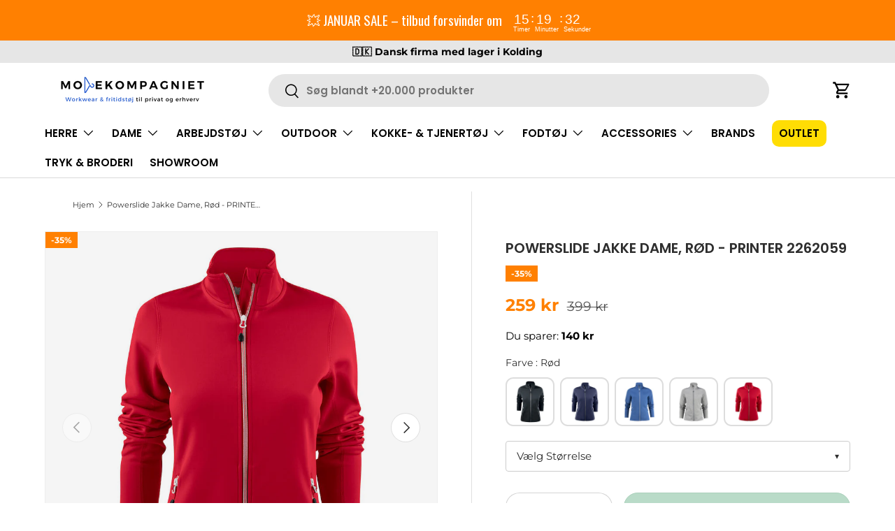

--- FILE ---
content_type: text/html; charset=utf-8
request_url: https://modekompagniet.dk/products/powerslide-jakke-dame-rod-printer-2262059
body_size: 71870
content:
<!doctype html>
<html class="no-js" lang="da" dir="ltr">
  <!-- Start of Sleeknote signup and lead generation tool - www.sleeknote.com -->
  <script id="sleeknoteScript" type="text/javascript">
    (function () {
      var sleeknoteScriptTag = document.createElement('script');
      sleeknoteScriptTag.type = 'text/javascript';
      sleeknoteScriptTag.charset = 'utf-8';
      sleeknoteScriptTag.src = '//sleeknotecustomerscripts.sleeknote.com/69936.js';
      var s = document.getElementById('sleeknoteScript');
      s.parentNode.insertBefore(sleeknoteScriptTag, s);
    })();
  </script>
  <!-- End of Sleeknote signup and lead generation tool - www.sleeknote.com -->
  <head>
    <script src="https://files.userlink.ai/public/embed.min.js" charset="utf-8" id="bai-scr-emb" data-cid="6827303b32936846c1ebe52a" async domain="modekompagniet.dk"></script><meta charset="utf-8">
<meta name="viewport" content="width=device-width,initial-scale=1">
<title>Powerslide Jakke Dame, Rød - PRINTER 2262059 &ndash; Modekompagniet.dk</title><link rel="canonical" href="https://modekompagniet.dk/products/powerslide-jakke-dame-rod-printer-2262059"><link rel="icon" href="//modekompagniet.dk/cdn/shop/files/favicon_modekompagniet_marts_2025.png?crop=center&height=48&v=1743059387&width=48" type="image/png">
  <link rel="apple-touch-icon" href="//modekompagniet.dk/cdn/shop/files/favicon_modekompagniet_marts_2025.png?crop=center&height=180&v=1743059387&width=180"><meta name="description" content="Powerslide Jakke Dame, en alsidig og funktionel jakke designet til at levere komfort og stil til enhver aktivitet. Denne jakke er fremstillet af 100% polyester med en metervare, der vejer 280 g/m² og har en strækbarhed, der giver en større bevægelsesfrihed. Med frontlommer til praktisk opbevaring af dine ejendele samt "><meta property="og:site_name" content="Modekompagniet.dk">
<meta property="og:url" content="https://modekompagniet.dk/products/powerslide-jakke-dame-rod-printer-2262059">
<meta property="og:title" content="Powerslide Jakke Dame, Rød - PRINTER 2262059">
<meta property="og:type" content="product">
<meta property="og:description" content="Powerslide Jakke Dame, en alsidig og funktionel jakke designet til at levere komfort og stil til enhver aktivitet. Denne jakke er fremstillet af 100% polyester med en metervare, der vejer 280 g/m² og har en strækbarhed, der giver en større bevægelsesfrihed. Med frontlommer til praktisk opbevaring af dine ejendele samt "><meta property="og:image" content="http://modekompagniet.dk/cdn/shop/files/B1_95d107fc-9a01-4e69-a8b6-68ad5e1d194a.jpg?crop=center&height=1200&v=1687245129&width=1200">
  <meta property="og:image:secure_url" content="https://modekompagniet.dk/cdn/shop/files/B1_95d107fc-9a01-4e69-a8b6-68ad5e1d194a.jpg?crop=center&height=1200&v=1687245129&width=1200">
  <meta property="og:image:width" content="710">
  <meta property="og:image:height" content="1000"><meta property="og:price:amount" content="259">
  <meta property="og:price:currency" content="DKK"><meta name="twitter:card" content="summary_large_image">
<meta name="twitter:title" content="Powerslide Jakke Dame, Rød - PRINTER 2262059">
<meta name="twitter:description" content="Powerslide Jakke Dame, en alsidig og funktionel jakke designet til at levere komfort og stil til enhver aktivitet. Denne jakke er fremstillet af 100% polyester med en metervare, der vejer 280 g/m² og har en strækbarhed, der giver en større bevægelsesfrihed. Med frontlommer til praktisk opbevaring af dine ejendele samt ">
<link rel="preload" href="//modekompagniet.dk/cdn/shop/t/132/assets/main.css?v=103451152772440044231763979546" as="style">
    <link rel="preload" href="//modekompagniet.dk/cdn/shop/t/132/assets/custom.css?v=115779119883616062041763979545" as="style"><style data-shopify>
@font-face {
  font-family: Montserrat;
  font-weight: 400;
  font-style: normal;
  font-display: swap;
  src: url("//modekompagniet.dk/cdn/fonts/montserrat/montserrat_n4.81949fa0ac9fd2021e16436151e8eaa539321637.woff2") format("woff2"),
       url("//modekompagniet.dk/cdn/fonts/montserrat/montserrat_n4.a6c632ca7b62da89c3594789ba828388aac693fe.woff") format("woff");
}
@font-face {
  font-family: Montserrat;
  font-weight: 700;
  font-style: normal;
  font-display: swap;
  src: url("//modekompagniet.dk/cdn/fonts/montserrat/montserrat_n7.3c434e22befd5c18a6b4afadb1e3d77c128c7939.woff2") format("woff2"),
       url("//modekompagniet.dk/cdn/fonts/montserrat/montserrat_n7.5d9fa6e2cae713c8fb539a9876489d86207fe957.woff") format("woff");
}
@font-face {
  font-family: Montserrat;
  font-weight: 400;
  font-style: italic;
  font-display: swap;
  src: url("//modekompagniet.dk/cdn/fonts/montserrat/montserrat_i4.5a4ea298b4789e064f62a29aafc18d41f09ae59b.woff2") format("woff2"),
       url("//modekompagniet.dk/cdn/fonts/montserrat/montserrat_i4.072b5869c5e0ed5b9d2021e4c2af132e16681ad2.woff") format("woff");
}
@font-face {
  font-family: Montserrat;
  font-weight: 700;
  font-style: italic;
  font-display: swap;
  src: url("//modekompagniet.dk/cdn/fonts/montserrat/montserrat_i7.a0d4a463df4f146567d871890ffb3c80408e7732.woff2") format("woff2"),
       url("//modekompagniet.dk/cdn/fonts/montserrat/montserrat_i7.f6ec9f2a0681acc6f8152c40921d2a4d2e1a2c78.woff") format("woff");
}
@font-face {
  font-family: Poppins;
  font-weight: 600;
  font-style: normal;
  font-display: swap;
  src: url("//modekompagniet.dk/cdn/fonts/poppins/poppins_n6.aa29d4918bc243723d56b59572e18228ed0786f6.woff2") format("woff2"),
       url("//modekompagniet.dk/cdn/fonts/poppins/poppins_n6.5f815d845fe073750885d5b7e619ee00e8111208.woff") format("woff");
}
@font-face {
  font-family: Poppins;
  font-weight: 600;
  font-style: normal;
  font-display: swap;
  src: url("//modekompagniet.dk/cdn/fonts/poppins/poppins_n6.aa29d4918bc243723d56b59572e18228ed0786f6.woff2") format("woff2"),
       url("//modekompagniet.dk/cdn/fonts/poppins/poppins_n6.5f815d845fe073750885d5b7e619ee00e8111208.woff") format("woff");
}
:root {
        --bg-color: 255 255 255 / 1.0;
        --bg-color-og: 255 255 255 / 1.0;
        --heading-color: 46 46 46;
        --text-color: 46 46 46;
        --text-color-og: 46 46 46;
        --scrollbar-color: 46 46 46;
        --link-color: 46 46 46;
        --link-color-og: 46 46 46;
        --star-color: 9 84 246;--color-scheme-1-bg: 36 90 207 / 1.0;
        --color-scheme-1-grad: ;
        --color-scheme-1-heading: 255 255 255;
        --color-scheme-1-text: 255 255 255;
        --color-scheme-1-btn-bg: 46 139 87;
        --color-scheme-1-btn-text: 255 255 255;
        --color-scheme-1-btn-bg-hover: 82 166 119;--color-scheme-2-bg: 0 44 92 / 1.0;
        --color-scheme-2-grad: ;
        --color-scheme-2-heading: 0 44 92;
        --color-scheme-2-text: 255 255 255;
        --color-scheme-2-btn-bg: 255 128 1;
        --color-scheme-2-btn-text: 255 255 255;
        --color-scheme-2-btn-bg-hover: 255 155 54;--color-scheme-3-bg: 255 128 1 / 1.0;
        --color-scheme-3-grad: ;
        --color-scheme-3-heading: 255 255 255;
        --color-scheme-3-text: 255 255 255;
        --color-scheme-3-btn-bg: 0 0 0;
        --color-scheme-3-btn-text: 255 255 255;
        --color-scheme-3-btn-bg-hover: 46 46 46;

        --drawer-bg-color: 255 255 255 / 1.0;
        --drawer-text-color: 46 46 46;

        --panel-bg-color: 244 244 244 / 1.0;
        --panel-heading-color: 0 74 173;
        --panel-text-color: 46 46 46;

        --in-stock-text-color: 13 164 74;
        --low-stock-text-color: 54 55 55;
        --very-low-stock-text-color: 227 43 43;
        --no-stock-text-color: 7 7 7;
        --no-stock-backordered-text-color: 119 119 119;

        --error-bg-color: 252 237 238;
        --error-text-color: 180 12 28;
        --success-bg-color: 232 246 234;
        --success-text-color: 46 139 87;
        --info-bg-color: 228 237 250;
        --info-text-color: 26 102 210;

        --heading-font-family: Poppins, sans-serif;
        --heading-font-style: normal;
        --heading-font-weight: 600;
        --heading-scale-start: 2;

        --navigation-font-family: Poppins, sans-serif;
        --navigation-font-style: normal;
        --navigation-font-weight: 600;
        --heading-text-transform: uppercase;

        --subheading-text-transform: uppercase;
        --body-font-family: Montserrat, sans-serif;
        --body-font-style: normal;
        --body-font-weight: 400;
        --body-font-size: 15;

        --section-gap: 48;
        --heading-gap: calc(8 * var(--space-unit));--grid-column-gap: 20px;--btn-bg-color: 46 139 87;
        --btn-bg-hover-color: 82 166 119;
        --btn-text-color: 255 255 255;
        --btn-bg-color-og: 46 139 87;
        --btn-text-color-og: 255 255 255;
        --btn-alt-bg-color: 255 255 255;
        --btn-alt-bg-alpha: 1.0;
        --btn-alt-text-color: 0 0 0;
        --btn-border-width: 1px;
        --btn-padding-y: 12px;

        
        --btn-border-radius: 27px;
        

        --btn-lg-border-radius: 50%;
        --btn-icon-border-radius: 50%;
        --input-with-btn-inner-radius: var(--btn-border-radius);
        --btn-text-transform: uppercase;

        --input-bg-color: 255 255 255 / 1.0;
        --input-text-color: 46 46 46;
        --input-border-width: 1px;
        --input-border-radius: 26px;
        --textarea-border-radius: 12px;
        --input-border-radius: 27px;
        --input-lg-border-radius: 33px;
        --input-bg-color-diff-3: #f7f7f7;
        --input-bg-color-diff-6: #f0f0f0;

        --modal-border-radius: 26px;
        --modal-overlay-color: 0 0 0;
        --modal-overlay-opacity: 0.4;
        --drawer-border-radius: 26px;
        --overlay-border-radius: 0px;

        --custom-label-bg-color: 129 244 225;
        --custom-label-text-color: 46 46 46;--sale-label-bg-color: 255 128 1;
        --sale-label-text-color: 255 255 255;--sold-out-label-bg-color: 180 12 28;
        --sold-out-label-text-color: 255 255 255;--preorder-label-bg-color: 86 203 249;
        --preorder-label-text-color: 0 0 0;

        --collection-label-color: 0 126 18;

        --page-width: 1590px;
        --gutter-sm: 20px;
        --gutter-md: 32px;
        --gutter-lg: 64px;

        --payment-terms-bg-color: #ffffff;

        --coll-card-bg-color: #f5f5f5;
        --coll-card-border-color: #ffffff;

        --card-highlight-bg-color: #fae2ca;
        --card-highlight-text-color: 46 46 46;
        --card-highlight-border-color: #fae2ca;--card-bg-color: #f5f5f5;
        --card-text-color: 7 7 7;
        --card-border-color: #ffffff;--blend-bg-color: #f5f5f5;

        --reading-width: 48em;
      }

      @media (max-width: 769px) {
        :root {
          --reading-width: 36em;
        }
      }</style>

    <link rel="stylesheet" href="//modekompagniet.dk/cdn/shop/t/132/assets/main.css?v=103451152772440044231763979546">
    <script src="//modekompagniet.dk/cdn/shop/t/132/assets/main.js?v=55846679156090307551763979546" defer="defer"></script><link rel="preload" href="//modekompagniet.dk/cdn/fonts/montserrat/montserrat_n4.81949fa0ac9fd2021e16436151e8eaa539321637.woff2" as="font" type="font/woff2" crossorigin fetchpriority="high"><link rel="preload" href="//modekompagniet.dk/cdn/fonts/poppins/poppins_n6.aa29d4918bc243723d56b59572e18228ed0786f6.woff2" as="font" type="font/woff2" crossorigin fetchpriority="high"><script>window.performance && window.performance.mark && window.performance.mark('shopify.content_for_header.start');</script><meta name="google-site-verification" content="MzIGXWS3Zc_L2C4QGWhvRan1A799oQIDmwvB8mAYgHM">
<meta name="facebook-domain-verification" content="r19wt87w58ds6vage7l7d15i9us7i3">
<meta id="shopify-digital-wallet" name="shopify-digital-wallet" content="/60535996640/digital_wallets/dialog">
<link rel="alternate" type="application/json+oembed" href="https://modekompagniet.dk/products/powerslide-jakke-dame-rod-printer-2262059.oembed">
<script async="async" src="/checkouts/internal/preloads.js?locale=da-DK"></script>
<script id="shopify-features" type="application/json">{"accessToken":"53a89a31808ba35ff63e1aa4626bee3f","betas":["rich-media-storefront-analytics"],"domain":"modekompagniet.dk","predictiveSearch":true,"shopId":60535996640,"locale":"da"}</script>
<script>var Shopify = Shopify || {};
Shopify.shop = "modekompagniet-dk.myshopify.com";
Shopify.locale = "da";
Shopify.currency = {"active":"DKK","rate":"1.0"};
Shopify.country = "DK";
Shopify.theme = {"name":"Edition-dev-33","id":182769877373,"schema_name":"Enterprise","schema_version":"1.6.2","theme_store_id":null,"role":"main"};
Shopify.theme.handle = "null";
Shopify.theme.style = {"id":null,"handle":null};
Shopify.cdnHost = "modekompagniet.dk/cdn";
Shopify.routes = Shopify.routes || {};
Shopify.routes.root = "/";</script>
<script type="module">!function(o){(o.Shopify=o.Shopify||{}).modules=!0}(window);</script>
<script>!function(o){function n(){var o=[];function n(){o.push(Array.prototype.slice.apply(arguments))}return n.q=o,n}var t=o.Shopify=o.Shopify||{};t.loadFeatures=n(),t.autoloadFeatures=n()}(window);</script>
<script id="shop-js-analytics" type="application/json">{"pageType":"product"}</script>
<script defer="defer" async type="module" src="//modekompagniet.dk/cdn/shopifycloud/shop-js/modules/v2/client.init-shop-cart-sync_C8w7Thf0.da.esm.js"></script>
<script defer="defer" async type="module" src="//modekompagniet.dk/cdn/shopifycloud/shop-js/modules/v2/chunk.common_hABmsQwT.esm.js"></script>
<script type="module">
  await import("//modekompagniet.dk/cdn/shopifycloud/shop-js/modules/v2/client.init-shop-cart-sync_C8w7Thf0.da.esm.js");
await import("//modekompagniet.dk/cdn/shopifycloud/shop-js/modules/v2/chunk.common_hABmsQwT.esm.js");

  window.Shopify.SignInWithShop?.initShopCartSync?.({"fedCMEnabled":true,"windoidEnabled":true});

</script>
<script>(function() {
  var isLoaded = false;
  function asyncLoad() {
    if (isLoaded) return;
    isLoaded = true;
    var urls = ["\/\/www.powr.io\/powr.js?powr-token=modekompagniet-dk.myshopify.com\u0026external-type=shopify\u0026shop=modekompagniet-dk.myshopify.com","https:\/\/cdn1.profitmetrics.io\/280E32AF76433653\/shopify-bundle.js?shop=modekompagniet-dk.myshopify.com","https:\/\/app.kiwisizing.com\/web\/js\/dist\/kiwiSizing\/plugin\/SizingPlugin.prod.js?v=330\u0026shop=modekompagniet-dk.myshopify.com"];
    for (var i = 0; i < urls.length; i++) {
      var s = document.createElement('script');
      s.type = 'text/javascript';
      s.async = true;
      s.src = urls[i];
      var x = document.getElementsByTagName('script')[0];
      x.parentNode.insertBefore(s, x);
    }
  };
  if(window.attachEvent) {
    window.attachEvent('onload', asyncLoad);
  } else {
    window.addEventListener('load', asyncLoad, false);
  }
})();</script>
<script id="__st">var __st={"a":60535996640,"offset":3600,"reqid":"b50a0999-c3a9-47ff-9e3b-770d552bcf25-1768811958","pageurl":"modekompagniet.dk\/products\/powerslide-jakke-dame-rod-printer-2262059","u":"ca0b32b418bc","p":"product","rtyp":"product","rid":8448256442717};</script>
<script>window.ShopifyPaypalV4VisibilityTracking = true;</script>
<script id="captcha-bootstrap">!function(){'use strict';const t='contact',e='account',n='new_comment',o=[[t,t],['blogs',n],['comments',n],[t,'customer']],c=[[e,'customer_login'],[e,'guest_login'],[e,'recover_customer_password'],[e,'create_customer']],r=t=>t.map((([t,e])=>`form[action*='/${t}']:not([data-nocaptcha='true']) input[name='form_type'][value='${e}']`)).join(','),a=t=>()=>t?[...document.querySelectorAll(t)].map((t=>t.form)):[];function s(){const t=[...o],e=r(t);return a(e)}const i='password',u='form_key',d=['recaptcha-v3-token','g-recaptcha-response','h-captcha-response',i],f=()=>{try{return window.sessionStorage}catch{return}},m='__shopify_v',_=t=>t.elements[u];function p(t,e,n=!1){try{const o=window.sessionStorage,c=JSON.parse(o.getItem(e)),{data:r}=function(t){const{data:e,action:n}=t;return t[m]||n?{data:e,action:n}:{data:t,action:n}}(c);for(const[e,n]of Object.entries(r))t.elements[e]&&(t.elements[e].value=n);n&&o.removeItem(e)}catch(o){console.error('form repopulation failed',{error:o})}}const l='form_type',E='cptcha';function T(t){t.dataset[E]=!0}const w=window,h=w.document,L='Shopify',v='ce_forms',y='captcha';let A=!1;((t,e)=>{const n=(g='f06e6c50-85a8-45c8-87d0-21a2b65856fe',I='https://cdn.shopify.com/shopifycloud/storefront-forms-hcaptcha/ce_storefront_forms_captcha_hcaptcha.v1.5.2.iife.js',D={infoText:'Beskyttet af hCaptcha',privacyText:'Beskyttelse af persondata',termsText:'Vilkår'},(t,e,n)=>{const o=w[L][v],c=o.bindForm;if(c)return c(t,g,e,D).then(n);var r;o.q.push([[t,g,e,D],n]),r=I,A||(h.body.append(Object.assign(h.createElement('script'),{id:'captcha-provider',async:!0,src:r})),A=!0)});var g,I,D;w[L]=w[L]||{},w[L][v]=w[L][v]||{},w[L][v].q=[],w[L][y]=w[L][y]||{},w[L][y].protect=function(t,e){n(t,void 0,e),T(t)},Object.freeze(w[L][y]),function(t,e,n,w,h,L){const[v,y,A,g]=function(t,e,n){const i=e?o:[],u=t?c:[],d=[...i,...u],f=r(d),m=r(i),_=r(d.filter((([t,e])=>n.includes(e))));return[a(f),a(m),a(_),s()]}(w,h,L),I=t=>{const e=t.target;return e instanceof HTMLFormElement?e:e&&e.form},D=t=>v().includes(t);t.addEventListener('submit',(t=>{const e=I(t);if(!e)return;const n=D(e)&&!e.dataset.hcaptchaBound&&!e.dataset.recaptchaBound,o=_(e),c=g().includes(e)&&(!o||!o.value);(n||c)&&t.preventDefault(),c&&!n&&(function(t){try{if(!f())return;!function(t){const e=f();if(!e)return;const n=_(t);if(!n)return;const o=n.value;o&&e.removeItem(o)}(t);const e=Array.from(Array(32),(()=>Math.random().toString(36)[2])).join('');!function(t,e){_(t)||t.append(Object.assign(document.createElement('input'),{type:'hidden',name:u})),t.elements[u].value=e}(t,e),function(t,e){const n=f();if(!n)return;const o=[...t.querySelectorAll(`input[type='${i}']`)].map((({name:t})=>t)),c=[...d,...o],r={};for(const[a,s]of new FormData(t).entries())c.includes(a)||(r[a]=s);n.setItem(e,JSON.stringify({[m]:1,action:t.action,data:r}))}(t,e)}catch(e){console.error('failed to persist form',e)}}(e),e.submit())}));const S=(t,e)=>{t&&!t.dataset[E]&&(n(t,e.some((e=>e===t))),T(t))};for(const o of['focusin','change'])t.addEventListener(o,(t=>{const e=I(t);D(e)&&S(e,y())}));const B=e.get('form_key'),M=e.get(l),P=B&&M;t.addEventListener('DOMContentLoaded',(()=>{const t=y();if(P)for(const e of t)e.elements[l].value===M&&p(e,B);[...new Set([...A(),...v().filter((t=>'true'===t.dataset.shopifyCaptcha))])].forEach((e=>S(e,t)))}))}(h,new URLSearchParams(w.location.search),n,t,e,['guest_login'])})(!0,!0)}();</script>
<script integrity="sha256-4kQ18oKyAcykRKYeNunJcIwy7WH5gtpwJnB7kiuLZ1E=" data-source-attribution="shopify.loadfeatures" defer="defer" src="//modekompagniet.dk/cdn/shopifycloud/storefront/assets/storefront/load_feature-a0a9edcb.js" crossorigin="anonymous"></script>
<script data-source-attribution="shopify.dynamic_checkout.dynamic.init">var Shopify=Shopify||{};Shopify.PaymentButton=Shopify.PaymentButton||{isStorefrontPortableWallets:!0,init:function(){window.Shopify.PaymentButton.init=function(){};var t=document.createElement("script");t.src="https://modekompagniet.dk/cdn/shopifycloud/portable-wallets/latest/portable-wallets.da.js",t.type="module",document.head.appendChild(t)}};
</script>
<script data-source-attribution="shopify.dynamic_checkout.buyer_consent">
  function portableWalletsHideBuyerConsent(e){var t=document.getElementById("shopify-buyer-consent"),n=document.getElementById("shopify-subscription-policy-button");t&&n&&(t.classList.add("hidden"),t.setAttribute("aria-hidden","true"),n.removeEventListener("click",e))}function portableWalletsShowBuyerConsent(e){var t=document.getElementById("shopify-buyer-consent"),n=document.getElementById("shopify-subscription-policy-button");t&&n&&(t.classList.remove("hidden"),t.removeAttribute("aria-hidden"),n.addEventListener("click",e))}window.Shopify?.PaymentButton&&(window.Shopify.PaymentButton.hideBuyerConsent=portableWalletsHideBuyerConsent,window.Shopify.PaymentButton.showBuyerConsent=portableWalletsShowBuyerConsent);
</script>
<script data-source-attribution="shopify.dynamic_checkout.cart.bootstrap">document.addEventListener("DOMContentLoaded",(function(){function t(){return document.querySelector("shopify-accelerated-checkout-cart, shopify-accelerated-checkout")}if(t())Shopify.PaymentButton.init();else{new MutationObserver((function(e,n){t()&&(Shopify.PaymentButton.init(),n.disconnect())})).observe(document.body,{childList:!0,subtree:!0})}}));
</script>
<script id="sections-script" data-sections="header,footer" defer="defer" src="//modekompagniet.dk/cdn/shop/t/132/compiled_assets/scripts.js?v=31645"></script>
<script>window.performance && window.performance.mark && window.performance.mark('shopify.content_for_header.end');</script>


    <script>
      document.documentElement.className = document.documentElement.className.replace('no-js', 'js');
    </script><!-- CC Custom Head Start --><!-- CC Custom Head End --><style>

.smartnWrapper ul, ol {
    display: block;
    margin-block-start: 1em;
    margin-block-end: 1em;
    margin-inline-start: 0px;
    margin-inline-end: 0px;
    padding-inline-start: 40px;
    list-style-type: revert;
}
.smartnWrapper li {
    list-style: inherit;
    list-style-position: inside;
}



.smart-d-block{display:block;}
.smart-d-inline-block{display:inline-block;}

.smart-align-middle{vertical-align:middle;}
.smart-align-top {vertical-align: top;}

.smart-m-0{margin: 0rem;} 
.smart-mr-0{margin-right: 0rem;} 
.smart-ml-0{margin-left: 0rem;}
.smart-mt-0{margin-top: 0rem;}
.smart-mb-0{margin-bottom: 0rem;}
  
.smart-m-1{margin: .25rem;} 
.smart-mr-1{margin-right: .25rem;} 
.smart-ml-1{margin-left: .25rem;}
.smart-mt-1{margin-top: .25rem;}
.smart-mb-1{margin-bottom: .25rem;}

.smart-m-2{margin: .5rem;} 
.smart-mr-2{margin-right: .5rem;} 
.smart-ml-2{margin-left: .5rem;}
.smart-mt-2{margin-top: .5rem;}
.smart-mb-2{margin-bottom: .5rem;}

.smart-m-3{margin: 1em;} 
.smart-mr-3{margin-right: 1rem;} 
.smart-ml-3{margin-left: 1rem;}
.smart-mt-3{margin-top: 1rem;}
.smart-mb-3{margin-bottom: 1rem;}

.smart-m-4{margin: 1.5rem;} 
.smart-mr-4{margin-right: 1.5rem;} 
.smart-ml-4{margin-left: 1.5rem;}
.smart-mt-4{margin-top: 1.5rem;}
.smart-mb-4{margin-bottom: 1.5rem;}

.smart-m-5{margin: 3rem;} 
.smart-mr-5{margin-right: 3rem;} 
.smart-ml-5{margin-left: 3rem;}
.smart-mt-5{margin-top: 3rem;}
.smart-mb-5{margin-bottom: 3rem;}

.smart-p-0{padding: 0rem;} 
.smart-pr-0{padding-right: 0rem;} 
.smart-pl-0{padding-left: 0rem;}
.smart-pt-0{padding-top: 0rem;}
.smart-pb-0{padding-bottom: 0rem;}
  
.smart-p-1{padding: .25rem;} 
.smart-pr-1{padding-right: .25rem;} 
.smart-pl-1{padding-left: .25rem;}
.smart-pt-1{padding-top: .25rem;}
.smart-pb-1{padding-bottom: .25rem;}

.smart-p-2{padding: .5rem;} 
.smart-pr-2{padding-right: .5rem;} 
.smart-pl-2{padding-left: .5rem;}
.smart-pt-2{padding-top: .5rem;}
.smart-pb-2{padding-bottom: .5rem;}

.smart-p-3{padding: 1em;} 
.smart-pr-3{padding-right: 1rem;} 
.smart-pl-3{padding-left: 1rem;}
.smart-pt-3{padding-top: 1rem;}
.smart-pb-3{padding-bottom: 1rem;}

.smart-p-4{padding: 1.5rem;} 
.smart-pr-4{padding-right: 1.5rem;} 
.smart-pl-4{padding-left: 1.5rem;}
.smart-pt-4{padding-top: 1.5rem;}
.smart-pb-4{padding-bottom: 1.5rem;}

.smart-p-5{padding: 3rem;} 
.smart-pr-5{padding-right: 3rem;} 
.smart-pl-5{padding-left: 3rem;}
.smart-pt-5{padding-top: 3rem;}
.smart-pb-5{padding-bottom: 3rem;}

.smart-px-2{padding-left:.5rem;padding-right:.5rem;}
.smart-py-1{padding-top:.25rem;padding-bottom:.25rem;}
.smart-mx-auto{margin-left: auto;margin-right: auto;}
.smart-text-center{text-align:center;}
.smart-text-left{text-align:left;}

.smart-px-0{padding-left:0px !important;padding-right:0px !important;}
    
.smartbanPhotoOuter {line-height: 0px;}

@-ms-viewport{width:device-width}.smart-container{width:100%;padding-right:15px;padding-left:15px;margin-right:auto;margin-left:auto}@media (min-width:576px){.smart-container{max-width:540px}}@media (min-width:768px){.smart-container{max-width:720px}}@media (min-width:992px){.smart-container{max-width:960px}}@media (min-width:1200px){.smart-container{max-width:1140px}}.smart-container-fluid{width:100%;padding-right:15px;padding-left:15px;margin-right:auto;margin-left:auto}.smart-row{display:-ms-flexbox;display:flex;-ms-flex-wrap:wrap;flex-wrap:wrap;margin-right:-15px;margin-left:-15px}.smart-no-gutters{margin-right:0;margin-left:0}.smart-no-gutters>.col,.smart-no-gutters>[class*=col-]{padding-right:0;padding-left:0}.smart-col,.smart-col-1,.smart-col-10,.smart-col-11,.smart-col-12,.smart-col-2,.smart-col-3,.smart-col-4,.smart-col-5,.smart-col-6,.smart-col-7,.smart-col-8,.smart-col-9,.smart-col-auto,.smart-col-lg,.smart-col-lg-1,.smart-col-lg-10,.smart-col-lg-11,.smart-col-lg-12,.smart-col-lg-2,.smart-col-lg-3,.smart-col-lg-4,.smart-col-lg-5,.smart-col-lg-6,.smart-col-lg-7,.smart-col-lg-8,.smart-col-lg-9,.smart-col-lg-auto,.smart-col-md,.smart-col-md-1,.smart-col-md-10,.smart-col-md-11,.smart-col-md-12,.smart-col-md-2,.smart-col-md-3,.smart-col-md-4,.smart-col-md-5,.smart-col-md-6,.smart-col-md-7,.smart-col-md-8,.smart-col-md-9,.smart-col-md-auto,.smart-col-sm,.smart-col-sm-1,.smart-col-sm-10,.smart-col-sm-11,.smart-col-sm-12,.smart-col-sm-2,.smart-col-sm-3,.smart-col-sm-4,.smart-col-sm-5,.smart-col-sm-6,.smart-col-sm-7,.smart-col-sm-8,.smart-col-sm-9,.smart-col-sm-auto,.smart-col-xl,.smart-col-xl-1,.smart-col-xl-10,.smart-col-xl-11,.smart-col-xl-12,.smart-col-xl-2,.smart-col-xl-3,.smart-col-xl-4,.smart-col-xl-5,.smart-col-xl-6,.smart-col-xl-7,.smart-col-xl-8,.smart-col-xl-9,.smart-col-xl-auto{position:relative;width:100%;min-height:1px;padding-right:15px;padding-left:15px}.smart-col{-ms-flex-preferred-size:0;flex-basis:0;-ms-flex-positive:1;flex-grow:1;max-width:100%}.smart-col-auto{-ms-flex:0 0 auto;flex:0 0 auto;width:auto;max-width:none}.smart-col-1{-ms-flex:0 0 8.333333%;flex:0 0 8.333333%;max-width:8.333333%}.smart-col-2{-ms-flex:0 0 16.666667%;flex:0 0 16.666667%;max-width:16.666667%}.smart-col-3{-ms-flex:0 0 25%;flex:0 0 25%;max-width:25%}.smart-col-4{-ms-flex:0 0 33.333333%;flex:0 0 33.333333%;max-width:33.333333%}.smart-col-5{-ms-flex:0 0 41.666667%;flex:0 0 41.666667%;max-width:41.666667%}.smart-col-6{-ms-flex:0 0 50%;flex:0 0 50%;max-width:50%}.smart-col-7{-ms-flex:0 0 58.333333%;flex:0 0 58.333333%;max-width:58.333333%}.smart-col-8{-ms-flex:0 0 66.666667%;flex:0 0 66.666667%;max-width:66.666667%}.smart-col-9{-ms-flex:0 0 75%;flex:0 0 75%;max-width:75%}.smart-col-10{-ms-flex:0 0 83.333333%;flex:0 0 83.333333%;max-width:83.333333%}.smart-col-11{-ms-flex:0 0 91.666667%;flex:0 0 91.666667%;max-width:91.666667%}.smart-col-12{-ms-flex:0 0 100%;flex:0 0 100%;max-width:100%}.smart-order-first{-ms-flex-order:-1;order:-1}.smart-order-last{-ms-flex-order:13;order:13}.smart-order-0{-ms-flex-order:0;order:0}.smart-order-1{-ms-flex-order:1;order:1}.smart-order-2{-ms-flex-order:2;order:2}.smart-order-3{-ms-flex-order:3;order:3}.smart-order-4{-ms-flex-order:4;order:4}.smart-order-5{-ms-flex-order:5;order:5}.smart-order-6{-ms-flex-order:6;order:6}.smart-order-7{-ms-flex-order:7;order:7}.smart-order-8{-ms-flex-order:8;order:8}.smart-order-9{-ms-flex-order:9;order:9}.smart-order-10{-ms-flex-order:10;order:10}.smart-order-11{-ms-flex-order:11;order:11}.smart-order-12{-ms-flex-order:12;order:12}.smart-offset-1{margin-left:8.333333%}.smart-offset-2{margin-left:16.666667%}.smart-offset-3{margin-left:25%}.smart-offset-4{margin-left:33.333333%}.smart-offset-5{margin-left:41.666667%}.smart-offset-6{margin-left:50%}.smart-offset-7{margin-left:58.333333%}.smart-offset-8{margin-left:66.666667%}.smart-offset-9{margin-left:75%}.smart-offset-10{margin-left:83.333333%}.smart-offset-11{margin-left:91.666667%}@media (min-width:576px){.smart-col-sm{-ms-flex-preferred-size:0;flex-basis:0;-ms-flex-positive:1;flex-grow:1;max-width:100%}.smart-col-sm-auto{-ms-flex:0 0 auto;flex:0 0 auto;width:auto;max-width:none}.smart-col-sm-1{-ms-flex:0 0 8.333333%;flex:0 0 8.333333%;max-width:8.333333%}.smart-col-sm-2{-ms-flex:0 0 16.666667%;flex:0 0 16.666667%;max-width:16.666667%}.smart-col-sm-3{-ms-flex:0 0 25%;flex:0 0 25%;max-width:25%}.smart-col-sm-4{-ms-flex:0 0 33.333333%;flex:0 0 33.333333%;max-width:33.333333%}.smart-col-sm-5{-ms-flex:0 0 41.666667%;flex:0 0 41.666667%;max-width:41.666667%}.smart-col-sm-6{-ms-flex:0 0 50%;flex:0 0 50%;max-width:50%}.smart-col-sm-7{-ms-flex:0 0 58.333333%;flex:0 0 58.333333%;max-width:58.333333%}.smart-col-sm-8{-ms-flex:0 0 66.666667%;flex:0 0 66.666667%;max-width:66.666667%}.smart-col-sm-9{-ms-flex:0 0 75%;flex:0 0 75%;max-width:75%}.smart-col-sm-10{-ms-flex:0 0 83.333333%;flex:0 0 83.333333%;max-width:83.333333%}.smart-col-sm-11{-ms-flex:0 0 91.666667%;flex:0 0 91.666667%;max-width:91.666667%}.smart-col-sm-12{-ms-flex:0 0 100%;flex:0 0 100%;max-width:100%}.smart-order-sm-first{-ms-flex-order:-1;order:-1}.smart-order-sm-last{-ms-flex-order:13;order:13}.smart-order-sm-0{-ms-flex-order:0;order:0}.smart-order-sm-1{-ms-flex-order:1;order:1}.smart-order-sm-2{-ms-flex-order:2;order:2}.smart-order-sm-3{-ms-flex-order:3;order:3}.smart-order-sm-4{-ms-flex-order:4;order:4}.smart-order-sm-5{-ms-flex-order:5;order:5}.smart-order-sm-6{-ms-flex-order:6;order:6}.smart-order-sm-7{-ms-flex-order:7;order:7}.smart-order-sm-8{-ms-flex-order:8;order:8}.smart-order-sm-9{-ms-flex-order:9;order:9}.smart-order-sm-10{-ms-flex-order:10;order:10}.smart-order-sm-11{-ms-flex-order:11;order:11}.smart-order-sm-12{-ms-flex-order:12;order:12}.smart-offset-sm-0{margin-left:0}.smart-offset-sm-1{margin-left:8.333333%}.smart-offset-sm-2{margin-left:16.666667%}.smart-offset-sm-3{margin-left:25%}.smart-offset-sm-4{margin-left:33.333333%}.smart-offset-sm-5{margin-left:41.666667%}.smart-offset-sm-6{margin-left:50%}.smart-offset-sm-7{margin-left:58.333333%}.smart-offset-sm-8{margin-left:66.666667%}.smart-offset-sm-9{margin-left:75%}.smart-offset-sm-10{margin-left:83.333333%}.smart-offset-sm-11{margin-left:91.666667%}}@media (min-width:768px){.smart-col-md{-ms-flex-preferred-size:0;flex-basis:0;-ms-flex-positive:1;flex-grow:1;max-width:100%}.smart-col-md-auto{-ms-flex:0 0 auto;flex:0 0 auto;width:auto;max-width:none}.smart-col-md-1{-ms-flex:0 0 8.333333%;flex:0 0 8.333333%;max-width:8.333333%}.smart-col-md-2{-ms-flex:0 0 16.666667%;flex:0 0 16.666667%;max-width:16.666667%}.smart-col-md-3{-ms-flex:0 0 25%;flex:0 0 25%;max-width:25%}.smart-col-md-4{-ms-flex:0 0 33.333333%;flex:0 0 33.333333%;max-width:33.333333%}.smart-col-md-5{-ms-flex:0 0 41.666667%;flex:0 0 41.666667%;max-width:41.666667%}.smart-col-md-6{-ms-flex:0 0 50%;flex:0 0 50%;max-width:50%}.smart-col-md-7{-ms-flex:0 0 58.333333%;flex:0 0 58.333333%;max-width:58.333333%}.smart-col-md-8{-ms-flex:0 0 66.666667%;flex:0 0 66.666667%;max-width:66.666667%}.smart-col-md-9{-ms-flex:0 0 75%;flex:0 0 75%;max-width:75%}.smart-col-md-10{-ms-flex:0 0 83.333333%;flex:0 0 83.333333%;max-width:83.333333%}.smart-col-md-11{-ms-flex:0 0 91.666667%;flex:0 0 91.666667%;max-width:91.666667%}.smart-col-md-12{-ms-flex:0 0 100%;flex:0 0 100%;max-width:100%}.smart-order-md-first{-ms-flex-order:-1;order:-1}.smart-order-md-last{-ms-flex-order:13;order:13}.smart-order-md-0{-ms-flex-order:0;order:0}.smart-order-md-1{-ms-flex-order:1;order:1}.smart-order-md-2{-ms-flex-order:2;order:2}.smart-order-md-3{-ms-flex-order:3;order:3}.smart-order-md-4{-ms-flex-order:4;order:4}.smart-order-md-5{-ms-flex-order:5;order:5}.smart-order-md-6{-ms-flex-order:6;order:6}.smart-order-md-7{-ms-flex-order:7;order:7}.smart-order-md-8{-ms-flex-order:8;order:8}.smart-order-md-9{-ms-flex-order:9;order:9}.smart-order-md-10{-ms-flex-order:10;order:10}.smart-order-md-11{-ms-flex-order:11;order:11}.smart-order-md-12{-ms-flex-order:12;order:12}.smart-offset-md-0{margin-left:0}.smart-offset-md-1{margin-left:8.333333%}.smart-offset-md-2{margin-left:16.666667%}.smart-offset-md-3{margin-left:25%}.smart-offset-md-4{margin-left:33.333333%}.smart-offset-md-5{margin-left:41.666667%}.smart-offset-md-6{margin-left:50%}.smart-offset-md-7{margin-left:58.333333%}.smart-offset-md-8{margin-left:66.666667%}.smart-offset-md-9{margin-left:75%}.smart-offset-md-10{margin-left:83.333333%}.smart-offset-md-11{margin-left:91.666667%}}@media (min-width:992px){.smart-col-lg{-ms-flex-preferred-size:0;flex-basis:0;-ms-flex-positive:1;flex-grow:1;max-width:100%}.smart-col-lg-auto{-ms-flex:0 0 auto;flex:0 0 auto;width:auto;max-width:none}.smart-col-lg-1{-ms-flex:0 0 8.333333%;flex:0 0 8.333333%;max-width:8.333333%}.smart-col-lg-2{-ms-flex:0 0 16.666667%;flex:0 0 16.666667%;max-width:16.666667%}.smart-col-lg-3{-ms-flex:0 0 25%;flex:0 0 25%;max-width:25%}.smart-col-lg-4{-ms-flex:0 0 33.333333%;flex:0 0 33.333333%;max-width:33.333333%}.smart-col-lg-5{-ms-flex:0 0 41.666667%;flex:0 0 41.666667%;max-width:41.666667%}.smart-col-lg-6{-ms-flex:0 0 50%;flex:0 0 50%;max-width:50%}.smart-col-lg-7{-ms-flex:0 0 58.333333%;flex:0 0 58.333333%;max-width:58.333333%}.smart-col-lg-8{-ms-flex:0 0 66.666667%;flex:0 0 66.666667%;max-width:66.666667%}.smart-col-lg-9{-ms-flex:0 0 75%;flex:0 0 75%;max-width:75%}.smart-col-lg-10{-ms-flex:0 0 83.333333%;flex:0 0 83.333333%;max-width:83.333333%}.smart-col-lg-11{-ms-flex:0 0 91.666667%;flex:0 0 91.666667%;max-width:91.666667%}.smart-col-lg-12{-ms-flex:0 0 100%;flex:0 0 100%;max-width:100%}.smart-order-lg-first{-ms-flex-order:-1;order:-1}.smart-order-lg-last{-ms-flex-order:13;order:13}.smart-order-lg-0{-ms-flex-order:0;order:0}.smart-order-lg-1{-ms-flex-order:1;order:1}.smart-order-lg-2{-ms-flex-order:2;order:2}.smart-order-lg-3{-ms-flex-order:3;order:3}.smart-order-lg-4{-ms-flex-order:4;order:4}.smart-order-lg-5{-ms-flex-order:5;order:5}.smart-order-lg-6{-ms-flex-order:6;order:6}.smart-order-lg-7{-ms-flex-order:7;order:7}.smart-order-lg-8{-ms-flex-order:8;order:8}.smart-order-lg-9{-ms-flex-order:9;order:9}.smart-order-lg-10{-ms-flex-order:10;order:10}.smart-order-lg-11{-ms-flex-order:11;order:11}.smart-order-lg-12{-ms-flex-order:12;order:12}.smart-offset-lg-0{margin-left:0}.smart-offset-lg-1{margin-left:8.333333%}.smart-offset-lg-2{margin-left:16.666667%}.smart-offset-lg-3{margin-left:25%}.smart-offset-lg-4{margin-left:33.333333%}.smart-offset-lg-5{margin-left:41.666667%}.smart-offset-lg-6{margin-left:50%}.smart-offset-lg-7{margin-left:58.333333%}.smart-offset-lg-8{margin-left:66.666667%}.smart-offset-lg-9{margin-left:75%}.smart-offset-lg-10{margin-left:83.333333%}.smart-offset-lg-11{margin-left:91.666667%}}@media (min-width:1200px){.smart-col-xl{-ms-flex-preferred-size:0;flex-basis:0;-ms-flex-positive:1;flex-grow:1;max-width:100%}.smart-col-xl-auto{-ms-flex:0 0 auto;flex:0 0 auto;width:auto;max-width:none}.smart-col-xl-1{-ms-flex:0 0 8.333333%;flex:0 0 8.333333%;max-width:8.333333%}.smart-col-xl-2{-ms-flex:0 0 16.666667%;flex:0 0 16.666667%;max-width:16.666667%}.smart-col-xl-3{-ms-flex:0 0 25%;flex:0 0 25%;max-width:25%}.smart-col-xl-4{-ms-flex:0 0 33.333333%;flex:0 0 33.333333%;max-width:33.333333%}.smart-col-xl-5{-ms-flex:0 0 41.666667%;flex:0 0 41.666667%;max-width:41.666667%}.smart-col-xl-6{-ms-flex:0 0 50%;flex:0 0 50%;max-width:50%}.smart-col-xl-7{-ms-flex:0 0 58.333333%;flex:0 0 58.333333%;max-width:58.333333%}.smart-col-xl-8{-ms-flex:0 0 66.666667%;flex:0 0 66.666667%;max-width:66.666667%}.smart-col-xl-9{-ms-flex:0 0 75%;flex:0 0 75%;max-width:75%}.smart-col-xl-10{-ms-flex:0 0 83.333333%;flex:0 0 83.333333%;max-width:83.333333%}.smart-col-xl-11{-ms-flex:0 0 91.666667%;flex:0 0 91.666667%;max-width:91.666667%}.smart-col-xl-12{-ms-flex:0 0 100%;flex:0 0 100%;max-width:100%}.smart-order-xl-first{-ms-flex-order:-1;order:-1}.smart-order-xl-last{-ms-flex-order:13;order:13}.smart-order-xl-0{-ms-flex-order:0;order:0}.smart-order-xl-1{-ms-flex-order:1;order:1}.smart-order-xl-2{-ms-flex-order:2;order:2}.smart-order-xl-3{-ms-flex-order:3;order:3}.smart-order-xl-4{-ms-flex-order:4;order:4}.smart-order-xl-5{-ms-flex-order:5;order:5}.smart-order-xl-6{-ms-flex-order:6;order:6}.smart-order-xl-7{-ms-flex-order:7;order:7}.smart-order-xl-8{-ms-flex-order:8;order:8}.smart-order-xl-9{-ms-flex-order:9;order:9}.smart-order-xl-10{-ms-flex-order:10;order:10}.smart-order-xl-11{-ms-flex-order:11;order:11}.smart-order-xl-12{-ms-flex-order:12;order:12}.smart-offset-xl-0{margin-left:0}.smart-offset-xl-1{margin-left:8.333333%}.smart-offset-xl-2{margin-left:16.666667%}.smart-offset-xl-3{margin-left:25%}.smart-offset-xl-4{margin-left:33.333333%}.smart-offset-xl-5{margin-left:41.666667%}.smart-offset-xl-6{margin-left:50%}.smart-offset-xl-7{margin-left:58.333333%}.smart-offset-xl-8{margin-left:66.666667%}.smart-offset-xl-9{margin-left:75%}.smart-offset-xl-10{margin-left:83.333333%}.smart-offset-xl-11{margin-left:91.666667%}}.smart-d-none{display:none!important}.smart-d-inline{display:inline!important}.smart-d-inline-block{display:inline-block!important}.smart-d-block{display:block!important}.smart-d-table{display:table!important}.smart-d-table-row{display:table-row!important}.smart-d-table-cell{display:table-cell!important}.smart-d-flex{display:-ms-flexbox!important;display:flex!important}.smart-d-inline-flex{display:-ms-inline-flexbox!important;display:inline-flex!important}@media (min-width:576px){.smart-d-sm-none{display:none!important}.smart-d-sm-inline{display:inline!important}.smart-d-sm-inline-block{display:inline-block!important}.smart-d-sm-block{display:block!important}.smart-d-sm-table{display:table!important}.smart-d-sm-table-row{display:table-row!important}.smart-d-sm-table-cell{display:table-cell!important}.smart-d-sm-flex{display:-ms-flexbox!important;display:flex!important}.smart-d-sm-inline-flex{display:-ms-inline-flexbox!important;display:inline-flex!important}}@media (min-width:768px){.smart-d-md-none{display:none!important}.smart-d-md-inline{display:inline!important}.smart-d-md-inline-block{display:inline-block!important}.smart-d-md-block{display:block!important}.smart-d-md-table{display:table!important}.smart-d-md-table-row{display:table-row!important}.smart-d-md-table-cell{display:table-cell!important}.smart-d-md-flex{display:-ms-flexbox!important;display:flex!important}.smart-d-md-inline-flex{display:-ms-inline-flexbox!important;display:inline-flex!important}}@media (min-width:992px){.smart-d-lg-none{display:none!important}.smart-d-lg-inline{display:inline!important}.smart-d-lg-inline-block{display:inline-block!important}.smart-d-lg-block{display:block!important}.smart-d-lg-table{display:table!important}.smart-d-lg-table-row{display:table-row!important}.smart-d-lg-table-cell{display:table-cell!important}.smart-d-lg-flex{display:-ms-flexbox!important;display:flex!important}.smart-d-lg-inline-flex{display:-ms-inline-flexbox!important;display:inline-flex!important}}@media (min-width:1200px){.smart-d-xl-none{display:none!important}.smart-d-xl-inline{display:inline!important}.smart-d-xl-inline-block{display:inline-block!important}.smart-d-xl-block{display:block!important}.smart-d-xl-table{display:table!important}.smart-d-xl-table-row{display:table-row!important}.smart-d-xl-table-cell{display:table-cell!important}.smart-d-xl-flex{display:-ms-flexbox!important;display:flex!important}.smart-d-xl-inline-flex{display:-ms-inline-flexbox!important;display:inline-flex!important}}@media  print{.smart-d-print-none{display:none!important}.smart-d-print-inline{display:inline!important}.smart-d-print-inline-block{display:inline-block!important}.smart-d-print-block{display:block!important}.smart-d-print-table{display:table!important}.smart-d-print-table-row{display:table-row!important}.smart-d-print-table-cell{display:table-cell!important}.smart-d-print-flex{display:-ms-flexbox!important;display:flex!important}.smart-d-print-inline-flex{display:-ms-inline-flexbox!important;display:inline-flex!important}}.smart-flex-row{-ms-flex-direction:row!important;flex-direction:row!important}.smart-flex-column{-ms-flex-direction:column!important;flex-direction:column!important}.smart-flex-row-reverse{-ms-flex-direction:row-reverse!important;flex-direction:row-reverse!important}.smart-flex-column-reverse{-ms-flex-direction:column-reverse!important;flex-direction:column-reverse!important}.smart-flex-wrap{-ms-flex-wrap:wrap!important;flex-wrap:wrap!important}.smart-flex-nowrap{-ms-flex-wrap:nowrap!important;flex-wrap:nowrap!important}.smart-flex-wrap-reverse{-ms-flex-wrap:wrap-reverse!important;flex-wrap:wrap-reverse!important}.smart-flex-fill{-ms-flex:1 1 auto!important;flex:1 1 auto!important}.smart-flex-grow-0{-ms-flex-positive:0!important;flex-grow:0!important}.smart-flex-grow-1{-ms-flex-positive:1!important;flex-grow:1!important}.smart-flex-shrink-0{-ms-flex-negative:0!important;flex-shrink:0!important}.smart-flex-shrink-1{-ms-flex-negative:1!important;flex-shrink:1!important}.smart-justify-content-start{-ms-flex-pack:start!important;justify-content:flex-start!important}.smart-justify-content-end{-ms-flex-pack:end!important;justify-content:flex-end!important}.smart-justify-content-center{-ms-flex-pack:center!important;justify-content:center!important}.smart-justify-content-between{-ms-flex-pack:justify!important;justify-content:space-between!important}.smart-justify-content-around{-ms-flex-pack:distribute!important;justify-content:space-around!important}.smart-align-items-start{-ms-flex-align:start!important;align-items:flex-start!important}.smart-align-items-end{-ms-flex-align:end!important;align-items:flex-end!important}.smart-align-items-center{-ms-flex-align:center!important;align-items:center!important}.smart-align-items-baseline{-ms-flex-align:baseline!important;align-items:baseline!important}.smart-align-items-stretch{-ms-flex-align:stretch!important;align-items:stretch!important}.smart-align-content-start{-ms-flex-line-pack:start!important;align-content:flex-start!important}.smart-align-content-end{-ms-flex-line-pack:end!important;align-content:flex-end!important}.smart-align-content-center{-ms-flex-line-pack:center!important;align-content:center!important}.smart-align-content-between{-ms-flex-line-pack:justify!important;align-content:space-between!important}.smart-align-content-around{-ms-flex-line-pack:distribute!important;align-content:space-around!important}.smart-align-content-stretch{-ms-flex-line-pack:stretch!important;align-content:stretch!important}.smart-align-self-auto{-ms-flex-item-align:auto!important;align-self:auto!important}.smart-align-self-start{-ms-flex-item-align:start!important;align-self:flex-start!important}.smart-align-self-end{-ms-flex-item-align:end!important;align-self:flex-end!important}.smart-align-self-center{-ms-flex-item-align:center!important;align-self:center!important}.smart-align-self-baseline{-ms-flex-item-align:baseline!important;align-self:baseline!important}.smart-align-self-stretch{-ms-flex-item-align:stretch!important;align-self:stretch!important}@media (min-width:576px){.smart-flex-sm-row{-ms-flex-direction:row!important;flex-direction:row!important}.smart-flex-sm-column{-ms-flex-direction:column!important;flex-direction:column!important}.smart-flex-sm-row-reverse{-ms-flex-direction:row-reverse!important;flex-direction:row-reverse!important}.smart-flex-sm-column-reverse{-ms-flex-direction:column-reverse!important;flex-direction:column-reverse!important}.smart-flex-sm-wrap{-ms-flex-wrap:wrap!important;flex-wrap:wrap!important}.smart-flex-sm-nowrap{-ms-flex-wrap:nowrap!important;flex-wrap:nowrap!important}.smart-flex-sm-wrap-reverse{-ms-flex-wrap:wrap-reverse!important;flex-wrap:wrap-reverse!important}.smart-flex-sm-fill{-ms-flex:1 1 auto!important;flex:1 1 auto!important}.smart-flex-sm-grow-0{-ms-flex-positive:0!important;flex-grow:0!important}.smart-flex-sm-grow-1{-ms-flex-positive:1!important;flex-grow:1!important}.smart-flex-sm-shrink-0{-ms-flex-negative:0!important;flex-shrink:0!important}.smart-flex-sm-shrink-1{-ms-flex-negative:1!important;flex-shrink:1!important}.smart-justify-content-sm-start{-ms-flex-pack:start!important;justify-content:flex-start!important}.smart-justify-content-sm-end{-ms-flex-pack:end!important;justify-content:flex-end!important}.smart-justify-content-sm-center{-ms-flex-pack:center!important;justify-content:center!important}.smart-justify-content-sm-between{-ms-flex-pack:justify!important;justify-content:space-between!important}.smart-justify-content-sm-around{-ms-flex-pack:distribute!important;justify-content:space-around!important}.smart-align-items-sm-start{-ms-flex-align:start!important;align-items:flex-start!important}.smart-align-items-sm-end{-ms-flex-align:end!important;align-items:flex-end!important}.smart-align-items-sm-center{-ms-flex-align:center!important;align-items:center!important}.smart-align-items-sm-baseline{-ms-flex-align:baseline!important;align-items:baseline!important}.smart-align-items-sm-stretch{-ms-flex-align:stretch!important;align-items:stretch!important}.smart-align-content-sm-start{-ms-flex-line-pack:start!important;align-content:flex-start!important}.smart-align-content-sm-end{-ms-flex-line-pack:end!important;align-content:flex-end!important}.smart-align-content-sm-center{-ms-flex-line-pack:center!important;align-content:center!important}.smart-align-content-sm-between{-ms-flex-line-pack:justify!important;align-content:space-between!important}.smart-align-content-sm-around{-ms-flex-line-pack:distribute!important;align-content:space-around!important}.smart-align-content-sm-stretch{-ms-flex-line-pack:stretch!important;align-content:stretch!important}.smart-align-self-sm-auto{-ms-flex-item-align:auto!important;align-self:auto!important}.smart-align-self-sm-start{-ms-flex-item-align:start!important;align-self:flex-start!important}.smart-align-self-sm-end{-ms-flex-item-align:end!important;align-self:flex-end!important}.smart-align-self-sm-center{-ms-flex-item-align:center!important;align-self:center!important}.smart-align-self-sm-baseline{-ms-flex-item-align:baseline!important;align-self:baseline!important}.smart-align-self-sm-stretch{-ms-flex-item-align:stretch!important;align-self:stretch!important}}@media (min-width:768px){.smart-flex-md-row{-ms-flex-direction:row!important;flex-direction:row!important}.smart-flex-md-column{-ms-flex-direction:column!important;flex-direction:column!important}.smart-flex-md-row-reverse{-ms-flex-direction:row-reverse!important;flex-direction:row-reverse!important}.smart-flex-md-column-reverse{-ms-flex-direction:column-reverse!important;flex-direction:column-reverse!important}.smart-flex-md-wrap{-ms-flex-wrap:wrap!important;flex-wrap:wrap!important}.smart-flex-md-nowrap{-ms-flex-wrap:nowrap!important;flex-wrap:nowrap!important}.smart-flex-md-wrap-reverse{-ms-flex-wrap:wrap-reverse!important;flex-wrap:wrap-reverse!important}.smart-flex-md-fill{-ms-flex:1 1 auto!important;flex:1 1 auto!important}.smart-flex-md-grow-0{-ms-flex-positive:0!important;flex-grow:0!important}.smart-flex-md-grow-1{-ms-flex-positive:1!important;flex-grow:1!important}.smart-flex-md-shrink-0{-ms-flex-negative:0!important;flex-shrink:0!important}.smart-flex-md-shrink-1{-ms-flex-negative:1!important;flex-shrink:1!important}.smart-justify-content-md-start{-ms-flex-pack:start!important;justify-content:flex-start!important}.smart-justify-content-md-end{-ms-flex-pack:end!important;justify-content:flex-end!important}.smart-justify-content-md-center{-ms-flex-pack:center!important;justify-content:center!important}.smart-justify-content-md-between{-ms-flex-pack:justify!important;justify-content:space-between!important}.smart-justify-content-md-around{-ms-flex-pack:distribute!important;justify-content:space-around!important}.smart-align-items-md-start{-ms-flex-align:start!important;align-items:flex-start!important}.smart-align-items-md-end{-ms-flex-align:end!important;align-items:flex-end!important}.smart-align-items-md-center{-ms-flex-align:center!important;align-items:center!important}.smart-align-items-md-baseline{-ms-flex-align:baseline!important;align-items:baseline!important}.smart-align-items-md-stretch{-ms-flex-align:stretch!important;align-items:stretch!important}.smart-align-content-md-start{-ms-flex-line-pack:start!important;align-content:flex-start!important}.smart-align-content-md-end{-ms-flex-line-pack:end!important;align-content:flex-end!important}.smart-align-content-md-center{-ms-flex-line-pack:center!important;align-content:center!important}.smart-align-content-md-between{-ms-flex-line-pack:justify!important;align-content:space-between!important}.smart-align-content-md-around{-ms-flex-line-pack:distribute!important;align-content:space-around!important}.smart-align-content-md-stretch{-ms-flex-line-pack:stretch!important;align-content:stretch!important}.smart-align-self-md-auto{-ms-flex-item-align:auto!important;align-self:auto!important}.smart-align-self-md-start{-ms-flex-item-align:start!important;align-self:flex-start!important}.smart-align-self-md-end{-ms-flex-item-align:end!important;align-self:flex-end!important}.smart-align-self-md-center{-ms-flex-item-align:center!important;align-self:center!important}.smart-align-self-md-baseline{-ms-flex-item-align:baseline!important;align-self:baseline!important}.smart-align-self-md-stretch{-ms-flex-item-align:stretch!important;align-self:stretch!important}}@media (min-width:992px){.smart-flex-lg-row{-ms-flex-direction:row!important;flex-direction:row!important}.smart-flex-lg-column{-ms-flex-direction:column!important;flex-direction:column!important}.smart-flex-lg-row-reverse{-ms-flex-direction:row-reverse!important;flex-direction:row-reverse!important}.smart-flex-lg-column-reverse{-ms-flex-direction:column-reverse!important;flex-direction:column-reverse!important}.smart-flex-lg-wrap{-ms-flex-wrap:wrap!important;flex-wrap:wrap!important}.smart-flex-lg-nowrap{-ms-flex-wrap:nowrap!important;flex-wrap:nowrap!important}.smart-flex-lg-wrap-reverse{-ms-flex-wrap:wrap-reverse!important;flex-wrap:wrap-reverse!important}.smart-flex-lg-fill{-ms-flex:1 1 auto!important;flex:1 1 auto!important}.smart-flex-lg-grow-0{-ms-flex-positive:0!important;flex-grow:0!important}.smart-flex-lg-grow-1{-ms-flex-positive:1!important;flex-grow:1!important}.smart-flex-lg-shrink-0{-ms-flex-negative:0!important;flex-shrink:0!important}.smart-flex-lg-shrink-1{-ms-flex-negative:1!important;flex-shrink:1!important}.smart-justify-content-lg-start{-ms-flex-pack:start!important;justify-content:flex-start!important}.smart-justify-content-lg-end{-ms-flex-pack:end!important;justify-content:flex-end!important}.smart-justify-content-lg-center{-ms-flex-pack:center!important;justify-content:center!important}.smart-justify-content-lg-between{-ms-flex-pack:justify!important;justify-content:space-between!important}.smart-justify-content-lg-around{-ms-flex-pack:distribute!important;justify-content:space-around!important}.smart-align-items-lg-start{-ms-flex-align:start!important;align-items:flex-start!important}.smart-align-items-lg-end{-ms-flex-align:end!important;align-items:flex-end!important}.smart-align-items-lg-center{-ms-flex-align:center!important;align-items:center!important}.smart-align-items-lg-baseline{-ms-flex-align:baseline!important;align-items:baseline!important}.smart-align-items-lg-stretch{-ms-flex-align:stretch!important;align-items:stretch!important}.smart-align-content-lg-start{-ms-flex-line-pack:start!important;align-content:flex-start!important}.smart-align-content-lg-end{-ms-flex-line-pack:end!important;align-content:flex-end!important}.smart-align-content-lg-center{-ms-flex-line-pack:center!important;align-content:center!important}.smart-align-content-lg-between{-ms-flex-line-pack:justify!important;align-content:space-between!important}.smart-align-content-lg-around{-ms-flex-line-pack:distribute!important;align-content:space-around!important}.smart-align-content-lg-stretch{-ms-flex-line-pack:stretch!important;align-content:stretch!important}.smart-align-self-lg-auto{-ms-flex-item-align:auto!important;align-self:auto!important}.smart-align-self-lg-start{-ms-flex-item-align:start!important;align-self:flex-start!important}.smart-align-self-lg-end{-ms-flex-item-align:end!important;align-self:flex-end!important}.smart-align-self-lg-center{-ms-flex-item-align:center!important;align-self:center!important}.smart-align-self-lg-baseline{-ms-flex-item-align:baseline!important;align-self:baseline!important}.smart-align-self-lg-stretch{-ms-flex-item-align:stretch!important;align-self:stretch!important}}@media (min-width:1200px){.smart-flex-xl-row{-ms-flex-direction:row!important;flex-direction:row!important}.smart-flex-xl-column{-ms-flex-direction:column!important;flex-direction:column!important}.smart-flex-xl-row-reverse{-ms-flex-direction:row-reverse!important;flex-direction:row-reverse!important}.smart-flex-xl-column-reverse{-ms-flex-direction:column-reverse!important;flex-direction:column-reverse!important}.smart-flex-xl-wrap{-ms-flex-wrap:wrap!important;flex-wrap:wrap!important}.smart-flex-xl-nowrap{-ms-flex-wrap:nowrap!important;flex-wrap:nowrap!important}.smart-flex-xl-wrap-reverse{-ms-flex-wrap:wrap-reverse!important;flex-wrap:wrap-reverse!important}.smart-flex-xl-fill{-ms-flex:1 1 auto!important;flex:1 1 auto!important}.smart-flex-xl-grow-0{-ms-flex-positive:0!important;flex-grow:0!important}.smart-flex-xl-grow-1{-ms-flex-positive:1!important;flex-grow:1!important}.smart-flex-xl-shrink-0{-ms-flex-negative:0!important;flex-shrink:0!important}.smart-flex-xl-shrink-1{-ms-flex-negative:1!important;flex-shrink:1!important}.smart-justify-content-xl-start{-ms-flex-pack:start!important;justify-content:flex-start!important}.smart-justify-content-xl-end{-ms-flex-pack:end!important;justify-content:flex-end!important}.smart-justify-content-xl-center{-ms-flex-pack:center!important;justify-content:center!important}.smart-justify-content-xl-between{-ms-flex-pack:justify!important;justify-content:space-between!important}.smart-justify-content-xl-around{-ms-flex-pack:distribute!important;justify-content:space-around!important}.smart-align-items-xl-start{-ms-flex-align:start!important;align-items:flex-start!important}.smart-align-items-xl-end{-ms-flex-align:end!important;align-items:flex-end!important}.smart-align-items-xl-center{-ms-flex-align:center!important;align-items:center!important}.smart-align-items-xl-baseline{-ms-flex-align:baseline!important;align-items:baseline!important}.smart-align-items-xl-stretch{-ms-flex-align:stretch!important;align-items:stretch!important}.smart-align-content-xl-start{-ms-flex-line-pack:start!important;align-content:flex-start!important}.smart-align-content-xl-end{-ms-flex-line-pack:end!important;align-content:flex-end!important}.smart-align-content-xl-center{-ms-flex-line-pack:center!important;align-content:center!important}.smart-align-content-xl-between{-ms-flex-line-pack:justify!important;align-content:space-between!important}.smart-align-content-xl-around{-ms-flex-line-pack:distribute!important;align-content:space-around!important}.smart-align-content-xl-stretch{-ms-flex-line-pack:stretch!important;align-content:stretch!important}.smart-align-self-xl-auto{-ms-flex-item-align:auto!important;align-self:auto!important}.smart-align-self-xl-start{-ms-flex-item-align:start!important;align-self:flex-start!important}.smart-align-self-xl-end{-ms-flex-item-align:end!important;align-self:flex-end!important}.smart-align-self-xl-center{-ms-flex-item-align:center!important;align-self:center!important}.smart-align-self-xl-baseline{-ms-flex-item-align:baseline!important;align-self:baseline!important}.smart-align-self-xl-stretch{-ms-flex-item-align:stretch!important;align-self:stretch!important}}

.smart-counter{display:none !important}

.smart-modal {
    position: fixed;
    top: 0;
    left: 0;
    bottom: 0;
    right: 0;
    display: none;
    overflow: auto;
    background-color: #000000;
    background-color: rgba(0, 0, 0, 0.7);
    z-index: 2147483647;
}

.smart-modal-window {
    position: relative;
    background-color: #FFFFFF;
    width: 50%;
    margin: 10vh auto;
    padding: 20px;
    max-height: 80vh;
    overflow: auto;
    
}

.smart-modal-window.smart-modal-small {
    width: 30%;
}

.smart-modal-window.smart-modal-large {
    width: 75%;
}

.smart-modal-close {
    position: absolute;
    top: 0;
    right: 0;
    color: rgba(0,0,0,0.3);
    height: 30px;
    width: 30px;
    font-size: 30px;
    line-height: 30px;
    text-align: center;
}

.smart-modal-close:hover,
.smart-modal-close:focus {
    color: #000000;
    cursor: pointer;
}

.smart-modal-open {
    display: block;
}

@media (max-width: 767px) {
    .smart-modal-window.smart-modal-large {
    width: 90% !important;
    }
    .smart-modal-window.smart-modal-small {
    width: 75% !important;
    }
    .smart-modal-window {
    width: 90% !important;
    }
}

#smart-modal-content div {
    width: auto !important;
}

.smartbCountry {display:none;}
.smartbanCountry {display:none;}
.smarthCountry {display:none;}
        
</style>


<script src="https://unpkg.com/@popperjs/core@2/dist/umd/popper.min.js"></script>
<script src="https://unpkg.com/tippy.js@6/dist/tippy-bundle.umd.js"></script>

<script type="text/javascript">
    document.addEventListener('DOMContentLoaded', (event) => {
        var countsmartid = document.getElementById("smart-modal-outer");
        if(countsmartid){
        }else{
            var mysmartDiv = document.createElement("div");
            mysmartDiv.id = 'smart_modal_wrapper';
            mysmartDiv.innerHTML = '<div id="smart-modal-outer" class="smart-modal"><div class="smart-modal-window" id="smart-modal-window"><span class="smart-modal-close" id="smart-modal-close" data-dismiss="modal">&times;</span><div id="smart-modal-content"></div></div></div>';
            document.body.appendChild(mysmartDiv);
        }
    })
</script>

    <script src="//modekompagniet.dk/cdn/shop/t/132/assets/edition.js?v=136679180960275817831763979545" defer></script><link href="//modekompagniet.dk/cdn/shop/t/132/assets/edition.css?v=22748888888175403571763979545" rel="stylesheet" type="text/css" media="all" /><!-- BEGIN app block: shopify://apps/consentmo-gdpr/blocks/gdpr_cookie_consent/4fbe573f-a377-4fea-9801-3ee0858cae41 -->


<!-- END app block --><!-- BEGIN app block: shopify://apps/kaching-bundles/blocks/app-embed-block/6c637362-a106-4a32-94ac-94dcfd68cdb8 -->
<!-- Kaching Bundles App Embed -->

<!-- BEGIN app snippet: app-embed-content --><script>
  // Prevent duplicate initialization if both app embeds are enabled
  if (window.kachingBundlesAppEmbedLoaded) {
    console.warn('[Kaching Bundles] Multiple app embed blocks detected. Please disable one of them. Skipping duplicate initialization.');
  } else {
    window.kachingBundlesAppEmbedLoaded = true;
    window.kachingBundlesEnabled = true;
    window.kachingBundlesInitialized = false;

    // Allow calling kachingBundlesInitialize before the script is loaded
    (() => {
      let shouldInitialize = false;
      let realInitialize = null;

      window.kachingBundlesInitialize = () => {
        if (realInitialize) {
          realInitialize();
        } else {
          shouldInitialize = true;
        }
      };

      Object.defineProperty(window, '__kachingBundlesInitializeInternal', {
        set(fn) {
          realInitialize = fn;
          if (shouldInitialize) {
            shouldInitialize = false;
            fn();
          }
        },
        get() {
          return realInitialize;
        }
      });
    })();
  }
</script>

<script id="kaching-bundles-config" type="application/json">
  

  {
    "shopifyDomain": "modekompagniet-dk.myshopify.com",
    "moneyFormat": "{{amount_no_decimals}} kr",
    "locale": "da",
    "liquidLocale": "da",
    "country": "DK",
    "currencyRate": 1,
    "marketId": 1304494304,
    "productId": 8448256442717,
    "storefrontAccessToken": "328c040dd2e1ef95023f4540c68d2fbc",
    "accessScopes": ["unauthenticated_read_product_inventory","unauthenticated_read_product_listings","unauthenticated_read_selling_plans"],
    "customApiHost": null,
    "keepQuantityInput": false,
    "ignoreDeselect": false,
    "ignoreUnitPrice": false,
    "requireCustomerLogin": false,
    "abTestsRunning": false,
    "webPixel": true,
    "b2bCustomer": false,
    "isLoggedIn": false,
    "preview": false,
    "defaultTranslations": {
      "system.out_of_stock": "Der er ikke nok varer på vores lager, vælg venligst et mindre bundt.",
      "system.invalid_variant": "Beklager, dette er ikke tilgængeligt i øjeblikket.",
      "system.unavailable_option_value": "Ikke tilgængelig"
    },
    "customSelectors": {
      "quantity": null,
      "addToCartButton": null,
      "variantPicker": null,
      "price": null,
      "priceCompare": null
    },
    "shopCustomStyles": "",
    "featureFlags": {"native_swatches_disabled":false,"remove_variant_change_delay":false,"legacy_saved_percentage":false,"initialize_with_form_variant":false,"disable_variant_option_sync":false,"observe_form_selling_plan":false,"price_rounding_v2":false,"variant_images":false,"hide_missing_variants":false,"intercept_cart_request":false,"reinitialize_morphed_placeholders":false}

  }
</script>



<link rel="modulepreload" href="https://cdn.shopify.com/extensions/019bd540-3d2c-74f0-af10-32e089b45933/kaching-bundles-1547/assets/kaching-bundles.js" crossorigin="anonymous" fetchpriority="high">
<script type="module" src="https://cdn.shopify.com/extensions/019bd540-3d2c-74f0-af10-32e089b45933/kaching-bundles-1547/assets/loader.js" crossorigin="anonymous" fetchpriority="high"></script>
<link rel="stylesheet" href="https://cdn.shopify.com/extensions/019bd540-3d2c-74f0-af10-32e089b45933/kaching-bundles-1547/assets/kaching-bundles.css" media="print" onload="this.media='all'" fetchpriority="high">

<style>
  .kaching-bundles__block {
    display: none;
  }

  .kaching-bundles-sticky-atc {
    display: none;
  }
</style>

<!-- BEGIN app snippet: product -->
  <script class="kaching-bundles-product" data-product-id="8448256442717" data-main="true" type="application/json">
    {
      "id": 8448256442717,
      "handle": "powerslide-jakke-dame-rod-printer-2262059",
      "url": "\/products\/powerslide-jakke-dame-rod-printer-2262059",
      "availableForSale": true,
      "title": "Powerslide Jakke Dame, Rød - PRINTER 2262059",
      "image": "\/\/modekompagniet.dk\/cdn\/shop\/files\/B1_95d107fc-9a01-4e69-a8b6-68ad5e1d194a.jpg?height=200\u0026v=1687245129",
      "collectionIds": [672706560381,625688215901,611198370141,611386655069,410114162912,416540688608,409393692896,613860114781,410079133920,634532233565,351695962336,621977239901,409391857888,628965802333,629996487005,416896352480,634829341021,634748895581,628510687581,627288768861,668452487549,665598460285,630617145693,666536378749,403141984480,642537816413,611380920669,611334455645,668452684157,675235234173,668147351933],
      "options": [
        
          {
            "defaultName": "Størrelse",
            "name": "Størrelse",
            "position": 1,
            "optionValues": [
              
                {
                  "id": 683685577053,
                  "defaultName": "XS",
                  "name": "XS",
                  "swatch": {
                    "color": null,
                    "image": null
                  }
                },
              
                {
                  "id": 683685609821,
                  "defaultName": "S",
                  "name": "S",
                  "swatch": {
                    "color": null,
                    "image": null
                  }
                },
              
                {
                  "id": 683685642589,
                  "defaultName": "M",
                  "name": "M",
                  "swatch": {
                    "color": null,
                    "image": null
                  }
                },
              
                {
                  "id": 683685675357,
                  "defaultName": "L",
                  "name": "L",
                  "swatch": {
                    "color": null,
                    "image": null
                  }
                },
              
                {
                  "id": 683685708125,
                  "defaultName": "XL",
                  "name": "XL",
                  "swatch": {
                    "color": null,
                    "image": null
                  }
                },
              
                {
                  "id": 683685740893,
                  "defaultName": "2XL",
                  "name": "2XL",
                  "swatch": {
                    "color": null,
                    "image": null
                  }
                },
              
                {
                  "id": 683685773661,
                  "defaultName": "3XL",
                  "name": "3XL",
                  "swatch": {
                    "color": null,
                    "image": null
                  }
                }
              
            ]
          }
        
      ],
      "selectedVariantId": 47121193238877,
      "variants": [
        
          {
            "id": 47121193238877,
            "availableForSale": true,
            "price": 25900,
            "compareAtPrice": 39900,
            "options": ["XS"],
            "imageId": 51287767908701,
            "image": "\/\/modekompagniet.dk\/cdn\/shop\/files\/B1_95d107fc-9a01-4e69-a8b6-68ad5e1d194a.jpg?height=200\u0026v=1687245129",
            "inventoryManagement": "shopify",
            "inventoryPolicy": "continue",
            "inventoryQuantity": 0,
            "unitPriceQuantityValue": null,
            "unitPriceQuantityUnit": null,
            "unitPriceReferenceValue": null,
            "unitPriceReferenceUnit": null,
            "sellingPlans": [
              
            ]
          },
        
          {
            "id": 47121193271645,
            "availableForSale": true,
            "price": 25900,
            "compareAtPrice": 39900,
            "options": ["S"],
            "imageId": 51287767908701,
            "image": "\/\/modekompagniet.dk\/cdn\/shop\/files\/B1_95d107fc-9a01-4e69-a8b6-68ad5e1d194a.jpg?height=200\u0026v=1687245129",
            "inventoryManagement": "shopify",
            "inventoryPolicy": "continue",
            "inventoryQuantity": 0,
            "unitPriceQuantityValue": null,
            "unitPriceQuantityUnit": null,
            "unitPriceReferenceValue": null,
            "unitPriceReferenceUnit": null,
            "sellingPlans": [
              
            ]
          },
        
          {
            "id": 47121193304413,
            "availableForSale": true,
            "price": 25900,
            "compareAtPrice": 39900,
            "options": ["M"],
            "imageId": 51287767908701,
            "image": "\/\/modekompagniet.dk\/cdn\/shop\/files\/B1_95d107fc-9a01-4e69-a8b6-68ad5e1d194a.jpg?height=200\u0026v=1687245129",
            "inventoryManagement": "shopify",
            "inventoryPolicy": "continue",
            "inventoryQuantity": 87,
            "unitPriceQuantityValue": null,
            "unitPriceQuantityUnit": null,
            "unitPriceReferenceValue": null,
            "unitPriceReferenceUnit": null,
            "sellingPlans": [
              
            ]
          },
        
          {
            "id": 47121193337181,
            "availableForSale": true,
            "price": 25900,
            "compareAtPrice": 39900,
            "options": ["L"],
            "imageId": 51287767908701,
            "image": "\/\/modekompagniet.dk\/cdn\/shop\/files\/B1_95d107fc-9a01-4e69-a8b6-68ad5e1d194a.jpg?height=200\u0026v=1687245129",
            "inventoryManagement": "shopify",
            "inventoryPolicy": "continue",
            "inventoryQuantity": 84,
            "unitPriceQuantityValue": null,
            "unitPriceQuantityUnit": null,
            "unitPriceReferenceValue": null,
            "unitPriceReferenceUnit": null,
            "sellingPlans": [
              
            ]
          },
        
          {
            "id": 47121193369949,
            "availableForSale": true,
            "price": 25900,
            "compareAtPrice": 39900,
            "options": ["XL"],
            "imageId": 51287767908701,
            "image": "\/\/modekompagniet.dk\/cdn\/shop\/files\/B1_95d107fc-9a01-4e69-a8b6-68ad5e1d194a.jpg?height=200\u0026v=1687245129",
            "inventoryManagement": "shopify",
            "inventoryPolicy": "continue",
            "inventoryQuantity": 2,
            "unitPriceQuantityValue": null,
            "unitPriceQuantityUnit": null,
            "unitPriceReferenceValue": null,
            "unitPriceReferenceUnit": null,
            "sellingPlans": [
              
            ]
          },
        
          {
            "id": 47121193402717,
            "availableForSale": true,
            "price": 25900,
            "compareAtPrice": 39900,
            "options": ["2XL"],
            "imageId": 51287767908701,
            "image": "\/\/modekompagniet.dk\/cdn\/shop\/files\/B1_95d107fc-9a01-4e69-a8b6-68ad5e1d194a.jpg?height=200\u0026v=1687245129",
            "inventoryManagement": "shopify",
            "inventoryPolicy": "continue",
            "inventoryQuantity": 6,
            "unitPriceQuantityValue": null,
            "unitPriceQuantityUnit": null,
            "unitPriceReferenceValue": null,
            "unitPriceReferenceUnit": null,
            "sellingPlans": [
              
            ]
          },
        
          {
            "id": 47121193435485,
            "availableForSale": true,
            "price": 25900,
            "compareAtPrice": 39900,
            "options": ["3XL"],
            "imageId": 51287767908701,
            "image": "\/\/modekompagniet.dk\/cdn\/shop\/files\/B1_95d107fc-9a01-4e69-a8b6-68ad5e1d194a.jpg?height=200\u0026v=1687245129",
            "inventoryManagement": "shopify",
            "inventoryPolicy": "continue",
            "inventoryQuantity": 0,
            "unitPriceQuantityValue": null,
            "unitPriceQuantityUnit": null,
            "unitPriceReferenceValue": null,
            "unitPriceReferenceUnit": null,
            "sellingPlans": [
              
            ]
          }
        
      ],
      "requiresSellingPlan": false,
      "sellingPlans": [
        
      ],
      "isNativeBundle": null,
      "metafields": {
        "text": null,
        "text2": null,
        "text3": null,
        "text4": null
      },
      "legacyMetafields": {
        "kaching_bundles": {
          "text": null,
          "text2": null
        }
      }
    }
  </script>

<!-- END app snippet --><!-- BEGIN app snippet: deal_blocks -->
  

  
    
      
    
  
    
      
    
  
    
      
    
  
    
      
    
  
    
      
    
  
    
      
    
  
    
      
    
  
    
      
    
  
    
      
    
  
    
      
    
  
    
      
    
  
    
      
    
  
    
      
    
  
    
      
    
  
    
      
    
  

  
    
  
    
  
    
  
    
  
    
  
    
  
    
  
    
  
    
  
    
  
    
  
    
  
    
  
    
  
    
  

  
    
  
    
  
    
  
    
  
    
  
    
  
    
  
    
  
    
  
    
  
    
  
    
  
    
  
    
  
    
  

  
    <script class="kaching-bundles-deal-block-settings" data-product-id="8448256442717" type="application/json"></script>
  

  

<!-- END app snippet -->


<!-- END app snippet -->

<!-- Kaching Bundles App Embed End -->


<!-- END app block --><!-- BEGIN app block: shopify://apps/swatch-king/blocks/variant-swatch-king/0850b1e4-ba30-4a0d-a8f4-f9a939276d7d -->


















































  <script>
    window.vsk_data = function(){
      return {
        "block_collection_settings": {"alignment":"left","enable":true,"swatch_location":"After title","switch_on_hover":false,"preselect_variant":false,"current_template":"product"},
        "currency": "DKK",
        "currency_symbol": "kr.",
        "primary_locale": "da",
        "localized_string": {},
        "app_setting_styles": {"products_swatch_presentation":{"slide_left_button_svg":"","slide_right_button_svg":""},"collections_swatch_presentation":{"minified":true,"minified_products":true,"minified_template":"+{count}","slide_left_button_svg":"","minified_display_count":[3,3],"slide_right_button_svg":""}},
        "app_setting": {"display_logs":false,"default_preset":42311,"pre_hide_strategy":"hide-all-theme-selectors","swatch_url_source":"cdn","product_data_source":"storefront","data_url_source":"cdn","new_script":true},
        "app_setting_config": {"app_execution_strategy":"all","collections_options_disabled":null,"default_swatch_image":"","do_not_select_an_option":{"text":"Select a {{ option_name }}","status":true,"control_add_to_cart":false,"allow_virtual_trigger":true,"make_a_selection_text":"Select a {{ option_name }}","auto_select_options_list":[]},"history_free_group_navigation":false,"notranslate":false,"products_options_disabled":null,"size_chart":{"type":"theme","labels":"Size","position":"right","size_chart_app":"BF Size Chart \u0026 Size Guide","size_chart_app_css":".swatch-label-container.size-chart-right{\r\n  \tdisplay: flex;\r\n    align-items: center;\r\n    justify-content: space-between;\r\n  }\r\n  .swatch-label-container.size-chart-left{\r\n  \tdisplay: flex;\r\n    align-items: center;\r\n    gap: 1rem;\r\n  }","size_chart_app_selector":".best-fit-size-chart"},"session_storage_timeout_seconds":60,"enable_swatch":{"cart":{"enable_on_cart_product_grid":false,"enable_on_cart_featured_product":false},"home":{"enable_on_home_product_grid":false,"enable_on_home_featured_product":false},"pages":{"enable_on_custom_product_grid":true,"enable_on_custom_featured_product":true},"article":{"enable_on_article_product_grid":true,"enable_on_article_featured_product":true},"products":{"enable_on_main_product":true,"enable_on_product_grid":true},"collections":{"enable_on_collection_quick_view":false,"enable_on_collection_product_grid":false},"list_collections":{"enable_on_list_collection_quick_view":false,"enable_on_list_collection_product_grid":false}},"product_template":{"group_swatches":true,"variant_swatches":false},"product_batch_size":250,"use_optimized_urls":true,"enable_error_tracking":true,"enable_event_tracking":false,"preset_badge":{"order":[{"name":"sold_out","order":0},{"name":"sale","order":1},{"name":"new","order":2}],"new_badge_text":"NEW","new_badge_color":"#FFFFFF","sale_badge_text":"SALE","sale_badge_color":"#FFFFFF","new_badge_bg_color":"#121212D1","sale_badge_bg_color":"#D91C01D1","sold_out_badge_text":"SOLD OUT","sold_out_badge_color":"#FFFFFF","new_show_when_all_same":false,"sale_show_when_all_same":false,"sold_out_badge_bg_color":"#BBBBBBD1","new_product_max_duration":90,"sold_out_show_when_all_same":true,"min_price_diff_for_sale_badge":5}},
        "theme_settings_map": {"183224009085":117713,"183227089277":473440,"182769877373":473440,"183553524093":117713,"183554146685":117713,"155397882205":64620,"182249357693":42002,"171875434845":42002,"181676245373":117713,"180312867197":117713,"182939058557":117713,"182249914749":42002,"183648125309":117713},
        "theme_settings": {"117713":{"id":117713,"configurations":{"products":{"theme_type":"dawn","swatch_root":{"position":"before","selector":"variant-picker, [id=\"variants\"]","groups_selector":"","section_selector":".cc-product-features, .product.js-product","secondary_position":"","secondary_selector":"","use_section_as_root":true},"option_selectors":"variant-picker input, variant-picker custom-select","selectors_to_hide":["variant-picker"],"json_data_selector":"","add_to_cart_selector":"[name=\"add\"]","custom_button_params":{"data":[{"value_attribute":"data-value","option_attribute":"data-name"}],"selected_selector":".active"},"option_index_attributes":["data-index","data-option-position","data-object","data-product-option","data-option-index","name"],"add_to_cart_text_selector":"[name=\"add\"]\u003espan","selectors_to_hide_override":"","add_to_cart_enabled_classes":"","add_to_cart_disabled_classes":""},"collections":{"grid_updates":[{"name":"Sale","template":"\u003cspan class=\"product-label product-label--sale\" {{display_on_sale}} {{display_on_available}}\u003e\n\u003csvg class=\"icon icon--price_tag\" width=\"14\" height=\"14\" viewBox=\"0 0 16 16\" aria-hidden=\"true\" focusable=\"false\" role=\"presentation\"\u003e\u003cpath fill=\"currentColor\" d=\"M7.59 1.34a1 1 0 01.7-.29h5.66a1 1 0 011 1v5.66a1 1 0 01-.3.7L7.6 15.5a1 1 0 01-1.42 0L.52 9.83a1 1 0 010-1.42l7.07-7.07zm6.36 6.37l-7.07 7.07-5.66-5.66L8.3 2.05h5.66v5.66z\" fill-rule=\"evenodd\"\u003e\u003c\/path\u003e\n\u003cpath fill=\"currentColor\" d=\"M9.7 6.3a1 1 0 101.42-1.42 1 1 0 00-1.41 1.41zM9 7a2 2 0 102.83-2.83A2 2 0 009 7z\" fill-rule=\"evenodd\"\u003e\u003c\/path\u003e\u003c\/svg\u003e\nUp to {{percentage_difference}}% off\n\n\u003c\/span\u003e","display_position":"replace","display_selector":".product-label-wrapper","element_selector":""},{"name":"Sold out","template":"\u003cspan class=\"product-label product-label--sold-out\" {{display_on_sold_out}}\u003eSold out\u003c\/span\u003e","display_position":"replace","display_selector":".product-label-wrapper","element_selector":""},{"name":"price","template":"\u003cstrong class=\"price__current\"\u003e{{price_with_format}}\u003c\/strong\u003e\n\u003cs class=\"price__was\" {{display_on_sale}}\u003e{{compare_at_price_with_format}}\u003c\/s\u003e","display_position":"replace","display_selector":".price__default","element_selector":""}],"data_selectors":{"url":"a","title":".card__title","attributes":[],"form_input":"[name=\"id\"]","featured_image":"img.card__main-image:not([hidden])","secondary_image":"img.card__hover-image"},"attribute_updates":[{"selector":null,"template":null,"attribute":null}],"selectors_to_hide":[".card__swatches"],"json_data_selector":"[sa-swatch-json]","swatch_root_selector":"product-card","swatch_display_options":[{"label":"After image","position":"top","selector":".card__info"},{"label":"After title","position":"after","selector":".card__title"},{"label":"After price","position":"after","selector":"div.price"}]}},"settings":{"products":{"handleize":false,"init_deferred":false,"label_split_symbol":"-","size_chart_selector":"","persist_group_variant":true,"hide_single_value_option":"none"},"collections":{"layer_index":12,"display_label":false,"continuous_lookup":3000,"json_data_from_api":true,"label_split_symbol":"-","price_trailing_zeroes":false,"hide_single_value_option":"none"}},"custom_scripts":[],"custom_css":"","theme_store_ids":[1657],"schema_theme_names":["Enterprise"],"pre_hide_css_code":"html:not(.nojs):not(.no-js) variant-picker{opacity:0;max-height:0}\n"},"473440":{"id":473440,"configurations":{"products":{"theme_type":"dawn","swatch_root":{"position":"before","selector":"div.product-options","groups_selector":"","section_selector":".product.js-product","secondary_position":"","secondary_selector":"","use_section_as_root":true},"option_selectors":"div.product-options select, div.product-options input","selectors_to_hide":["div.product-options",".selector-wrapper.product-form__item"],"json_data_selector":"","add_to_cart_selector":"[name=\"add\"], [data-action*=\"add\"][data-action*=\"cart\"], [data-product-atc],  [id*=\"addToCart\"], [data-add-button], [value=\"Add to cart\"]","custom_button_params":{"data":[{"value_attribute":"data-value","option_attribute":"data-name"}],"selected_selector":".active"},"option_index_attributes":["data-index","data-option-position","data-object","data-product-option","data-option-index","name","data-escape"],"add_to_cart_text_selector":"[name=\"add\"] \u003e span:not([class*=\"load\"]):not([class*=\"added\"]):not([class*=\"complete\"]):not([class*=\"symbol\"]), [data-add-to-cart-text], .atc-button--text, [data-add-button-text]","selectors_to_hide_override":"","add_to_cart_enabled_classes":"","add_to_cart_disabled_classes":""},"collections":{"grid_updates":[{"name":"price","template":"\u003cdiv class=\"price price--on-sale\"\u003e\n\u003cspan class=\"price-item price-item--regular\" {display_on_sale}\u003e{compare_at_price_with_format}\u003c\/span\u003e\n\u003cspan {display_on_sale}\u003e\u0026nbsp\u003c\/span\u003e\n\u003cspan class=\"price-item price-item--sale\" \u003e{price_with_format}\u003c\/span\u003e\n\u003c\/div\u003e","display_position":"replace","display_selector":"[class*=\"Price\"][class*=\"Heading\"], .grid-product__price, .price:not(.price-list .price), .product-price, .price-list, .product-grid--price, .product-card__price, .product__price, product-price, .product-item__price, [data-price-wrapper], .product-list-item-price, .product-item-price","element_selector":""}],"data_selectors":{"url":"a","title":"[class*=\"title\"] a","attributes":[],"form_input":"[name=\"id\"]","featured_image":"img:nth-child(1):not([class*=\"second\"] img):not(.product-item__bg__inner img):not([class*=\"two\"] img):not([class*=\"hidden\"] img), img[class*=\"primary\"], [class*=\"primary\"] img, .reveal img:not(.hidden img), [class*=\"main\"][class*=\"image\"] picture, [data-primary-media] img","secondary_image":"[class*=\"secondary\"] img:nth-child(2):not([class*=\"with\"]):not([class*=\"has\"]):not([class*=\"show\"]):not([class*=\"primary\"] img), .product-item__bg__under img, img[class*=\"alternate\"], .media--hover-effect img:nth-child(2), .hidden img, img.hidden, picture[style*=\"none\"], .not-first img, .product--hover-image img, .product-thumb-hover img, img.secondary-media-hidden, img[class*=\"secondary\"]"},"attribute_updates":[{"selector":null,"template":null,"attribute":null}],"selectors_to_hide":[],"json_data_selector":"[sa-swatch-json]","swatch_root_selector":".ProductItem, .product-item, .product-block, .grid-view-item, .product-grid li.grid__item, .grid-product, .product-grid-item, .type-product-grid-item, .product-card, .product-index, .grid product-card, .product-list-item, .product--root, .product-thumbnail, .collection-page__product, [data-product-item], [data-product-grid-item], [data-product-grid]","swatch_display_options":[{"label":"After image","position":"before","selector":"[class*=\"content\"][class*=\"card\"], [class*=\"info\"][class*=\"card\"], [class*=\"Info\"][class*=\"Item\"], [class*=\"info\"][class*=\"product\"]:not([class*=\"inner\"]),  [class*=\"grid\"][class*=\"meta\"], .product-details, [class*=\"product\"][class*=\"caption\"]"},{"label":"After price","position":"after","selector":"[class*=\"Price\"][class*=\"Heading\"], .grid-product__price, .price:not(.price-list .price), .product-price, .price-list, .product-grid--price, .product-card__price, .product__price, product-price, .product-item__price, [data-price-wrapper], .product-list-item-price, .product-item-price"},{"label":"After title","position":"after","selector":"[class*=\"title\"], [class*=\"heading\"]"}]}},"settings":{"products":{"handleize":false,"init_deferred":false,"label_split_symbol":":","size_chart_selector":"[aria-controls*=\"size-chart\"],[aria-controls*=\"size-guide\"]","persist_group_variant":true,"hide_single_value_option":"none"},"collections":{"layer_index":2,"display_label":false,"continuous_lookup":3000,"json_data_from_api":true,"label_split_symbol":"-","price_trailing_zeroes":false,"hide_single_value_option":"none"}},"custom_scripts":[],"custom_css":"","theme_store_ids":[],"schema_theme_names":["Unidentified"],"pre_hide_css_code":"html:not(.nojs):not(.no-js) div.product-options,html:not(.nojs):not(.no-js) .selector-wrapper.product-form__item{opacity:0;max-height:0}\n"},"473440":{"id":473440,"configurations":{"products":{"theme_type":"dawn","swatch_root":{"position":"before","selector":"div.product-options","groups_selector":"","section_selector":".product.js-product","secondary_position":"","secondary_selector":"","use_section_as_root":true},"option_selectors":"div.product-options select, div.product-options input","selectors_to_hide":["div.product-options",".selector-wrapper.product-form__item"],"json_data_selector":"","add_to_cart_selector":"[name=\"add\"], [data-action*=\"add\"][data-action*=\"cart\"], [data-product-atc],  [id*=\"addToCart\"], [data-add-button], [value=\"Add to cart\"]","custom_button_params":{"data":[{"value_attribute":"data-value","option_attribute":"data-name"}],"selected_selector":".active"},"option_index_attributes":["data-index","data-option-position","data-object","data-product-option","data-option-index","name","data-escape"],"add_to_cart_text_selector":"[name=\"add\"] \u003e span:not([class*=\"load\"]):not([class*=\"added\"]):not([class*=\"complete\"]):not([class*=\"symbol\"]), [data-add-to-cart-text], .atc-button--text, [data-add-button-text]","selectors_to_hide_override":"","add_to_cart_enabled_classes":"","add_to_cart_disabled_classes":""},"collections":{"grid_updates":[{"name":"price","template":"\u003cdiv class=\"price price--on-sale\"\u003e\n\u003cspan class=\"price-item price-item--regular\" {display_on_sale}\u003e{compare_at_price_with_format}\u003c\/span\u003e\n\u003cspan {display_on_sale}\u003e\u0026nbsp\u003c\/span\u003e\n\u003cspan class=\"price-item price-item--sale\" \u003e{price_with_format}\u003c\/span\u003e\n\u003c\/div\u003e","display_position":"replace","display_selector":"[class*=\"Price\"][class*=\"Heading\"], .grid-product__price, .price:not(.price-list .price), .product-price, .price-list, .product-grid--price, .product-card__price, .product__price, product-price, .product-item__price, [data-price-wrapper], .product-list-item-price, .product-item-price","element_selector":""}],"data_selectors":{"url":"a","title":"[class*=\"title\"] a","attributes":[],"form_input":"[name=\"id\"]","featured_image":"img:nth-child(1):not([class*=\"second\"] img):not(.product-item__bg__inner img):not([class*=\"two\"] img):not([class*=\"hidden\"] img), img[class*=\"primary\"], [class*=\"primary\"] img, .reveal img:not(.hidden img), [class*=\"main\"][class*=\"image\"] picture, [data-primary-media] img","secondary_image":"[class*=\"secondary\"] img:nth-child(2):not([class*=\"with\"]):not([class*=\"has\"]):not([class*=\"show\"]):not([class*=\"primary\"] img), .product-item__bg__under img, img[class*=\"alternate\"], .media--hover-effect img:nth-child(2), .hidden img, img.hidden, picture[style*=\"none\"], .not-first img, .product--hover-image img, .product-thumb-hover img, img.secondary-media-hidden, img[class*=\"secondary\"]"},"attribute_updates":[{"selector":null,"template":null,"attribute":null}],"selectors_to_hide":[],"json_data_selector":"[sa-swatch-json]","swatch_root_selector":".ProductItem, .product-item, .product-block, .grid-view-item, .product-grid li.grid__item, .grid-product, .product-grid-item, .type-product-grid-item, .product-card, .product-index, .grid product-card, .product-list-item, .product--root, .product-thumbnail, .collection-page__product, [data-product-item], [data-product-grid-item], [data-product-grid]","swatch_display_options":[{"label":"After image","position":"before","selector":"[class*=\"content\"][class*=\"card\"], [class*=\"info\"][class*=\"card\"], [class*=\"Info\"][class*=\"Item\"], [class*=\"info\"][class*=\"product\"]:not([class*=\"inner\"]),  [class*=\"grid\"][class*=\"meta\"], .product-details, [class*=\"product\"][class*=\"caption\"]"},{"label":"After price","position":"after","selector":"[class*=\"Price\"][class*=\"Heading\"], .grid-product__price, .price:not(.price-list .price), .product-price, .price-list, .product-grid--price, .product-card__price, .product__price, product-price, .product-item__price, [data-price-wrapper], .product-list-item-price, .product-item-price"},{"label":"After title","position":"after","selector":"[class*=\"title\"], [class*=\"heading\"]"}]}},"settings":{"products":{"handleize":false,"init_deferred":false,"label_split_symbol":":","size_chart_selector":"[aria-controls*=\"size-chart\"],[aria-controls*=\"size-guide\"]","persist_group_variant":true,"hide_single_value_option":"none"},"collections":{"layer_index":2,"display_label":false,"continuous_lookup":3000,"json_data_from_api":true,"label_split_symbol":"-","price_trailing_zeroes":false,"hide_single_value_option":"none"}},"custom_scripts":[],"custom_css":"","theme_store_ids":[],"schema_theme_names":["Unidentified"],"pre_hide_css_code":"html:not(.nojs):not(.no-js) div.product-options,html:not(.nojs):not(.no-js) .selector-wrapper.product-form__item{opacity:0;max-height:0}\n"},"117713":{"id":117713,"configurations":{"products":{"theme_type":"dawn","swatch_root":{"position":"before","selector":"variant-picker, [id=\"variants\"]","groups_selector":"","section_selector":".cc-product-features, .product.js-product","secondary_position":"","secondary_selector":"","use_section_as_root":true},"option_selectors":"variant-picker input, variant-picker custom-select","selectors_to_hide":["variant-picker"],"json_data_selector":"","add_to_cart_selector":"[name=\"add\"]","custom_button_params":{"data":[{"value_attribute":"data-value","option_attribute":"data-name"}],"selected_selector":".active"},"option_index_attributes":["data-index","data-option-position","data-object","data-product-option","data-option-index","name"],"add_to_cart_text_selector":"[name=\"add\"]\u003espan","selectors_to_hide_override":"","add_to_cart_enabled_classes":"","add_to_cart_disabled_classes":""},"collections":{"grid_updates":[{"name":"Sale","template":"\u003cspan class=\"product-label product-label--sale\" {{display_on_sale}} {{display_on_available}}\u003e\n\u003csvg class=\"icon icon--price_tag\" width=\"14\" height=\"14\" viewBox=\"0 0 16 16\" aria-hidden=\"true\" focusable=\"false\" role=\"presentation\"\u003e\u003cpath fill=\"currentColor\" d=\"M7.59 1.34a1 1 0 01.7-.29h5.66a1 1 0 011 1v5.66a1 1 0 01-.3.7L7.6 15.5a1 1 0 01-1.42 0L.52 9.83a1 1 0 010-1.42l7.07-7.07zm6.36 6.37l-7.07 7.07-5.66-5.66L8.3 2.05h5.66v5.66z\" fill-rule=\"evenodd\"\u003e\u003c\/path\u003e\n\u003cpath fill=\"currentColor\" d=\"M9.7 6.3a1 1 0 101.42-1.42 1 1 0 00-1.41 1.41zM9 7a2 2 0 102.83-2.83A2 2 0 009 7z\" fill-rule=\"evenodd\"\u003e\u003c\/path\u003e\u003c\/svg\u003e\nUp to {{percentage_difference}}% off\n\n\u003c\/span\u003e","display_position":"replace","display_selector":".product-label-wrapper","element_selector":""},{"name":"Sold out","template":"\u003cspan class=\"product-label product-label--sold-out\" {{display_on_sold_out}}\u003eSold out\u003c\/span\u003e","display_position":"replace","display_selector":".product-label-wrapper","element_selector":""},{"name":"price","template":"\u003cstrong class=\"price__current\"\u003e{{price_with_format}}\u003c\/strong\u003e\n\u003cs class=\"price__was\" {{display_on_sale}}\u003e{{compare_at_price_with_format}}\u003c\/s\u003e","display_position":"replace","display_selector":".price__default","element_selector":""}],"data_selectors":{"url":"a","title":".card__title","attributes":[],"form_input":"[name=\"id\"]","featured_image":"img.card__main-image:not([hidden])","secondary_image":"img.card__hover-image"},"attribute_updates":[{"selector":null,"template":null,"attribute":null}],"selectors_to_hide":[".card__swatches"],"json_data_selector":"[sa-swatch-json]","swatch_root_selector":"product-card","swatch_display_options":[{"label":"After image","position":"top","selector":".card__info"},{"label":"After title","position":"after","selector":".card__title"},{"label":"After price","position":"after","selector":"div.price"}]}},"settings":{"products":{"handleize":false,"init_deferred":false,"label_split_symbol":"-","size_chart_selector":"","persist_group_variant":true,"hide_single_value_option":"none"},"collections":{"layer_index":12,"display_label":false,"continuous_lookup":3000,"json_data_from_api":true,"label_split_symbol":"-","price_trailing_zeroes":false,"hide_single_value_option":"none"}},"custom_scripts":[],"custom_css":"","theme_store_ids":[1657],"schema_theme_names":["Enterprise"],"pre_hide_css_code":"html:not(.nojs):not(.no-js) variant-picker{opacity:0;max-height:0}\n"},"117713":{"id":117713,"configurations":{"products":{"theme_type":"dawn","swatch_root":{"position":"before","selector":"variant-picker, [id=\"variants\"]","groups_selector":"","section_selector":".cc-product-features, .product.js-product","secondary_position":"","secondary_selector":"","use_section_as_root":true},"option_selectors":"variant-picker input, variant-picker custom-select","selectors_to_hide":["variant-picker"],"json_data_selector":"","add_to_cart_selector":"[name=\"add\"]","custom_button_params":{"data":[{"value_attribute":"data-value","option_attribute":"data-name"}],"selected_selector":".active"},"option_index_attributes":["data-index","data-option-position","data-object","data-product-option","data-option-index","name"],"add_to_cart_text_selector":"[name=\"add\"]\u003espan","selectors_to_hide_override":"","add_to_cart_enabled_classes":"","add_to_cart_disabled_classes":""},"collections":{"grid_updates":[{"name":"Sale","template":"\u003cspan class=\"product-label product-label--sale\" {{display_on_sale}} {{display_on_available}}\u003e\n\u003csvg class=\"icon icon--price_tag\" width=\"14\" height=\"14\" viewBox=\"0 0 16 16\" aria-hidden=\"true\" focusable=\"false\" role=\"presentation\"\u003e\u003cpath fill=\"currentColor\" d=\"M7.59 1.34a1 1 0 01.7-.29h5.66a1 1 0 011 1v5.66a1 1 0 01-.3.7L7.6 15.5a1 1 0 01-1.42 0L.52 9.83a1 1 0 010-1.42l7.07-7.07zm6.36 6.37l-7.07 7.07-5.66-5.66L8.3 2.05h5.66v5.66z\" fill-rule=\"evenodd\"\u003e\u003c\/path\u003e\n\u003cpath fill=\"currentColor\" d=\"M9.7 6.3a1 1 0 101.42-1.42 1 1 0 00-1.41 1.41zM9 7a2 2 0 102.83-2.83A2 2 0 009 7z\" fill-rule=\"evenodd\"\u003e\u003c\/path\u003e\u003c\/svg\u003e\nUp to {{percentage_difference}}% off\n\n\u003c\/span\u003e","display_position":"replace","display_selector":".product-label-wrapper","element_selector":""},{"name":"Sold out","template":"\u003cspan class=\"product-label product-label--sold-out\" {{display_on_sold_out}}\u003eSold out\u003c\/span\u003e","display_position":"replace","display_selector":".product-label-wrapper","element_selector":""},{"name":"price","template":"\u003cstrong class=\"price__current\"\u003e{{price_with_format}}\u003c\/strong\u003e\n\u003cs class=\"price__was\" {{display_on_sale}}\u003e{{compare_at_price_with_format}}\u003c\/s\u003e","display_position":"replace","display_selector":".price__default","element_selector":""}],"data_selectors":{"url":"a","title":".card__title","attributes":[],"form_input":"[name=\"id\"]","featured_image":"img.card__main-image:not([hidden])","secondary_image":"img.card__hover-image"},"attribute_updates":[{"selector":null,"template":null,"attribute":null}],"selectors_to_hide":[".card__swatches"],"json_data_selector":"[sa-swatch-json]","swatch_root_selector":"product-card","swatch_display_options":[{"label":"After image","position":"top","selector":".card__info"},{"label":"After title","position":"after","selector":".card__title"},{"label":"After price","position":"after","selector":"div.price"}]}},"settings":{"products":{"handleize":false,"init_deferred":false,"label_split_symbol":"-","size_chart_selector":"","persist_group_variant":true,"hide_single_value_option":"none"},"collections":{"layer_index":12,"display_label":false,"continuous_lookup":3000,"json_data_from_api":true,"label_split_symbol":"-","price_trailing_zeroes":false,"hide_single_value_option":"none"}},"custom_scripts":[],"custom_css":"","theme_store_ids":[1657],"schema_theme_names":["Enterprise"],"pre_hide_css_code":"html:not(.nojs):not(.no-js) variant-picker{opacity:0;max-height:0}\n"},"64620":{"id":64620,"configurations":{"products":{"theme_type":"dawn","swatch_root":{"position":"before","selector":".f8pr-variant-selection","groups_selector":"","section_selector":"article#main-product","secondary_position":"","secondary_selector":"","use_section_as_root":true},"option_selectors":".f8pr-variant-selection .has-select select[name*=\"options\"], .f8pr-variant-selection li input","selectors_to_hide":[".f8pr-variant-selection"],"json_data_selector":"","add_to_cart_selector":".f8pr-buy-button [type=\"submit\"]","custom_button_params":{"data":[{"value_attribute":"data-value","option_attribute":"data-name"}],"selected_selector":".active"},"option_index_attributes":["data-index","data-option-position","data-object","data-product-option","data-option-index","name"],"add_to_cart_text_selector":".f8pr-buy-button [type=\"submit\"]","selectors_to_hide_override":"","add_to_cart_enabled_classes":"overlay-tertiary","add_to_cart_disabled_classes":"disabled overlay-tertiary"},"collections":{"grid_updates":[{"name":"Sale","template":"\u003cspan class=\"overlay-sale\" {{display_on_sale}} {{display_on_available}}\u003eSale -{percentage_difference}}%\u003c\/span\u003e","display_position":"replace","display_selector":".label","element_selector":""},{"name":"price","template":"\u003cp class=\"price\" {hide_on_sale}\u003e{{price_with_format}}\u003c\/p\u003e\n\u003cspan class=\"old-price\" {{display_on_sale}}\u003e{{compare_at_price_with_format}}\u003c\/span\u003e{{price_with_format}}\u003c\/p\u003e","display_position":"replace","display_selector":"p.price","element_selector":""}],"data_selectors":{"url":"a","title":".text-uppercase","attributes":[],"form_input":"[name=\"id\"]","featured_image":".img-multiply picture img:not(picture+picture img)","secondary_image":".img-multiply picture+picture img"},"attribute_updates":[{"selector":null,"template":null,"attribute":null}],"selectors_to_hide":[],"json_data_selector":"[sa-swatch-json]","swatch_root_selector":"li.square.has-form","swatch_display_options":[{"label":"After image","position":"after","selector":".img-multiply"},{"label":"After title","position":"after","selector":".text-uppercase"},{"label":"After price","position":"after","selector":".static"}]}},"settings":{"products":{"handleize":false,"init_deferred":false,"label_split_symbol":"-","size_chart_selector":"","persist_group_variant":true,"hide_single_value_option":"all"},"collections":{"layer_index":12,"display_label":false,"continuous_lookup":3000,"json_data_from_api":true,"label_split_symbol":"-","price_trailing_zeroes":false,"hide_single_value_option":"all"}},"custom_scripts":[],"custom_css":"","theme_store_ids":[1609],"schema_theme_names":["Xtra"],"pre_hide_css_code":"html:not(.nojs):not(.no-js) .f8pr-variant-selection{opacity:0;max-height:0}\n"},"42002":{"id":42002,"configurations":{"products":{"theme_type":"dawn","swatch_root":{"position":"before","selector":"[data-product-form-area], variant-radios select,  variant-radios input","groups_selector":"","section_selector":".modal--quickshop-full .product--outer, .modal--quickshop-slim .product--outer,.product--section .product--container, .featured-product--container, .product.grid","secondary_position":"","secondary_selector":"","use_section_as_root":true},"option_selectors":"[data-product-form-area] select[data-variant-option], [data-product-form-area] select[data-product-option], [data-product-form-area] input[type=\"radio\"], variant-radios select,  variant-radios input","selectors_to_hide":["[data-variants-ui]","[data-product-options-container]","options-selection","variant-radios"],"json_data_selector":"","add_to_cart_selector":".product-form--atc-button, [id=\"add-to-cart-btn\"]","custom_button_params":{"data":[{"value_attribute":"data-value","option_attribute":"data-name"}],"selected_selector":".active"},"option_index_attributes":["data-index","data-option-position","data-object","data-product-option","data-option-index","name"],"add_to_cart_text_selector":".atc-button--text, [id=\"add-to-cart-btn\"]\u003espan","selectors_to_hide_override":"","add_to_cart_enabled_classes":"product-form--atc-button mdc-ripple-surface mdc-ripple-upgraded","add_to_cart_disabled_classes":"product-form--atc-button mdc-ripple-surface mdc-ripple-upgraded disabled"},"collections":{"grid_updates":[{"type":"On sale","template":"\u003cspan class=\"productitem__badge productitem__badge--sale\" data-badge-sales=\"\" {{display_on_available}} {{display_on_sale}}\u003cspan data-badge-sales-range=\"\"\u003eSave \u003cspan data-price-percent-saved=\"\"\u003e{{ percentage_difference }}\u003c\/span\u003e%\u003c\/span\u003e\u003c\/span\u003e","display_position":"bottom","display_selector":".productitem--image","element_selector":".productitem__badge--sale"},{"type":"Sold out","template":"\u003cspan class=\"productitem__badge productitem__badge--soldout\" {{display_on_sold_out}}\u003eSold out\n  \u003c\/span\u003e","display_position":"bottom","display_selector":".productitem--image","element_selector":".productitem__badge--soldout"},{"type":"price","template":"\u003cdiv class=\"price--compare-at price__compare-at visible\" data-price-compare-at=\"\" data-price-compare-container {display_on_sale}\u003e\n      \u003cspan class=\"money price__compare-at--single\" data-price-compare data-currency=\"{price_code}\"\u003e{{compare_at_price_with_format}}\u003c\/span\u003e\n\u003c\/div\u003e\n\u003cdiv class=\"price--main price__current\" data-price=\"\" {hide_on_sale} data-price-container\u003e\n      \u003cspan class=\"money\" data-currency=\"{price_code}\" data-price\u003e{{price_with_format}}\u003c\/span\u003e\n\u003c\/div\u003e\n\u003cdiv class=\"price--main price__current price__current--on-sale\" data-price=\"\" {display_on_sale} data-price-container\u003e\n      \u003cspan class=\"money\" data-currency=\"{price_code}\" data-price\u003e{{price_with_format}}\u003c\/span\u003e\n\u003c\/div\u003e","display_position":"replace","display_selector":".productitem--price, .productitem__price","element_selector":""}],"data_selectors":{"url":"a.productitem--image-link, .productitem--title a, .productitem--description a","title":".productitem--title a","attributes":["data-product-quickshop-url:handle","data-product-quickshop:pid","data-variant-id:vid"],"form_input":"[name=\"id\"]","featured_image":"img.productitem--image-primary","secondary_image":"img.productitem--image-alternate"},"attribute_updates":[{"selector":null,"template":null,"attribute":null}],"selectors_to_hide":[""],"json_data_selector":"[sa-swatch-json]","swatch_root_selector":".productgrid--item:not(.featured-collection__title-card)","swatch_display_options":[{"label":"After image","position":"bottom","selector":".productitem--info"},{"label":"After price","position":"bottom","selector":".productitem--info"},{"label":"After title","position":"bottom","selector":".productitem--info"}]}},"settings":{"products":{"handleize":false,"init_deferred":false,"label_split_symbol":"-","size_chart_selector":"","persist_group_variant":true,"hide_single_value_option":"all"},"collections":{"layer_index":12,"display_label":false,"continuous_lookup":1000,"json_data_from_api":true,"label_split_symbol":"-","price_trailing_zeroes":true,"hide_single_value_option":"all"}},"custom_scripts":[],"custom_css":".productgrid--item {\r\n height: auto !important;\r\n}\r\n\r\n.swatch-minified-text{    font-size: medium  !important;;\r\n    font-weight: 600  !important;;\r\n    top: -6px !important;}\r\n\r\n@media (max-width:480px){\r\n.swatch-minified-text {\r\n    font-size: medium !important;\r\n    font-weight: 600 !important;\r\n    top: 12px !important;\r\n}\r\n\r\n}","theme_store_ids":[838],"schema_theme_names":["Empire"],"pre_hide_css_code":"html:not(.nojs):not(.no-js) [data-variants-ui],html:not(.nojs):not(.no-js) [data-product-options-container],html:not(.nojs):not(.no-js) options-selection,html:not(.nojs):not(.no-js) variant-radios{opacity:0;max-height:0}\n"},"42002":{"id":42002,"configurations":{"products":{"theme_type":"dawn","swatch_root":{"position":"before","selector":"[data-product-form-area], variant-radios select,  variant-radios input","groups_selector":"","section_selector":".modal--quickshop-full .product--outer, .modal--quickshop-slim .product--outer,.product--section .product--container, .featured-product--container, .product.grid","secondary_position":"","secondary_selector":"","use_section_as_root":true},"option_selectors":"[data-product-form-area] select[data-variant-option], [data-product-form-area] select[data-product-option], [data-product-form-area] input[type=\"radio\"], variant-radios select,  variant-radios input","selectors_to_hide":["[data-variants-ui]","[data-product-options-container]","options-selection","variant-radios"],"json_data_selector":"","add_to_cart_selector":".product-form--atc-button, [id=\"add-to-cart-btn\"]","custom_button_params":{"data":[{"value_attribute":"data-value","option_attribute":"data-name"}],"selected_selector":".active"},"option_index_attributes":["data-index","data-option-position","data-object","data-product-option","data-option-index","name"],"add_to_cart_text_selector":".atc-button--text, [id=\"add-to-cart-btn\"]\u003espan","selectors_to_hide_override":"","add_to_cart_enabled_classes":"product-form--atc-button mdc-ripple-surface mdc-ripple-upgraded","add_to_cart_disabled_classes":"product-form--atc-button mdc-ripple-surface mdc-ripple-upgraded disabled"},"collections":{"grid_updates":[{"type":"On sale","template":"\u003cspan class=\"productitem__badge productitem__badge--sale\" data-badge-sales=\"\" {{display_on_available}} {{display_on_sale}}\u003cspan data-badge-sales-range=\"\"\u003eSave \u003cspan data-price-percent-saved=\"\"\u003e{{ percentage_difference }}\u003c\/span\u003e%\u003c\/span\u003e\u003c\/span\u003e","display_position":"bottom","display_selector":".productitem--image","element_selector":".productitem__badge--sale"},{"type":"Sold out","template":"\u003cspan class=\"productitem__badge productitem__badge--soldout\" {{display_on_sold_out}}\u003eSold out\n  \u003c\/span\u003e","display_position":"bottom","display_selector":".productitem--image","element_selector":".productitem__badge--soldout"},{"type":"price","template":"\u003cdiv class=\"price--compare-at price__compare-at visible\" data-price-compare-at=\"\" data-price-compare-container {display_on_sale}\u003e\n      \u003cspan class=\"money price__compare-at--single\" data-price-compare data-currency=\"{price_code}\"\u003e{{compare_at_price_with_format}}\u003c\/span\u003e\n\u003c\/div\u003e\n\u003cdiv class=\"price--main price__current\" data-price=\"\" {hide_on_sale} data-price-container\u003e\n      \u003cspan class=\"money\" data-currency=\"{price_code}\" data-price\u003e{{price_with_format}}\u003c\/span\u003e\n\u003c\/div\u003e\n\u003cdiv class=\"price--main price__current price__current--on-sale\" data-price=\"\" {display_on_sale} data-price-container\u003e\n      \u003cspan class=\"money\" data-currency=\"{price_code}\" data-price\u003e{{price_with_format}}\u003c\/span\u003e\n\u003c\/div\u003e","display_position":"replace","display_selector":".productitem--price, .productitem__price","element_selector":""}],"data_selectors":{"url":"a.productitem--image-link, .productitem--title a, .productitem--description a","title":".productitem--title a","attributes":["data-product-quickshop-url:handle","data-product-quickshop:pid","data-variant-id:vid"],"form_input":"[name=\"id\"]","featured_image":"img.productitem--image-primary","secondary_image":"img.productitem--image-alternate"},"attribute_updates":[{"selector":null,"template":null,"attribute":null}],"selectors_to_hide":[""],"json_data_selector":"[sa-swatch-json]","swatch_root_selector":".productgrid--item:not(.featured-collection__title-card)","swatch_display_options":[{"label":"After image","position":"bottom","selector":".productitem--info"},{"label":"After price","position":"bottom","selector":".productitem--info"},{"label":"After title","position":"bottom","selector":".productitem--info"}]}},"settings":{"products":{"handleize":false,"init_deferred":false,"label_split_symbol":"-","size_chart_selector":"","persist_group_variant":true,"hide_single_value_option":"all"},"collections":{"layer_index":12,"display_label":false,"continuous_lookup":1000,"json_data_from_api":true,"label_split_symbol":"-","price_trailing_zeroes":true,"hide_single_value_option":"all"}},"custom_scripts":[],"custom_css":".productgrid--item {\r\n height: auto !important;\r\n}\r\n\r\n.swatch-minified-text{    font-size: medium  !important;;\r\n    font-weight: 600  !important;;\r\n    top: -6px !important;}\r\n\r\n@media (max-width:480px){\r\n.swatch-minified-text {\r\n    font-size: medium !important;\r\n    font-weight: 600 !important;\r\n    top: 12px !important;\r\n}\r\n\r\n}","theme_store_ids":[838],"schema_theme_names":["Empire"],"pre_hide_css_code":"html:not(.nojs):not(.no-js) [data-variants-ui],html:not(.nojs):not(.no-js) [data-product-options-container],html:not(.nojs):not(.no-js) options-selection,html:not(.nojs):not(.no-js) variant-radios{opacity:0;max-height:0}\n"},"117713":{"id":117713,"configurations":{"products":{"theme_type":"dawn","swatch_root":{"position":"before","selector":"variant-picker, [id=\"variants\"]","groups_selector":"","section_selector":".cc-product-features, .product.js-product","secondary_position":"","secondary_selector":"","use_section_as_root":true},"option_selectors":"variant-picker input, variant-picker custom-select","selectors_to_hide":["variant-picker"],"json_data_selector":"","add_to_cart_selector":"[name=\"add\"]","custom_button_params":{"data":[{"value_attribute":"data-value","option_attribute":"data-name"}],"selected_selector":".active"},"option_index_attributes":["data-index","data-option-position","data-object","data-product-option","data-option-index","name"],"add_to_cart_text_selector":"[name=\"add\"]\u003espan","selectors_to_hide_override":"","add_to_cart_enabled_classes":"","add_to_cart_disabled_classes":""},"collections":{"grid_updates":[{"name":"Sale","template":"\u003cspan class=\"product-label product-label--sale\" {{display_on_sale}} {{display_on_available}}\u003e\n\u003csvg class=\"icon icon--price_tag\" width=\"14\" height=\"14\" viewBox=\"0 0 16 16\" aria-hidden=\"true\" focusable=\"false\" role=\"presentation\"\u003e\u003cpath fill=\"currentColor\" d=\"M7.59 1.34a1 1 0 01.7-.29h5.66a1 1 0 011 1v5.66a1 1 0 01-.3.7L7.6 15.5a1 1 0 01-1.42 0L.52 9.83a1 1 0 010-1.42l7.07-7.07zm6.36 6.37l-7.07 7.07-5.66-5.66L8.3 2.05h5.66v5.66z\" fill-rule=\"evenodd\"\u003e\u003c\/path\u003e\n\u003cpath fill=\"currentColor\" d=\"M9.7 6.3a1 1 0 101.42-1.42 1 1 0 00-1.41 1.41zM9 7a2 2 0 102.83-2.83A2 2 0 009 7z\" fill-rule=\"evenodd\"\u003e\u003c\/path\u003e\u003c\/svg\u003e\nUp to {{percentage_difference}}% off\n\n\u003c\/span\u003e","display_position":"replace","display_selector":".product-label-wrapper","element_selector":""},{"name":"Sold out","template":"\u003cspan class=\"product-label product-label--sold-out\" {{display_on_sold_out}}\u003eSold out\u003c\/span\u003e","display_position":"replace","display_selector":".product-label-wrapper","element_selector":""},{"name":"price","template":"\u003cstrong class=\"price__current\"\u003e{{price_with_format}}\u003c\/strong\u003e\n\u003cs class=\"price__was\" {{display_on_sale}}\u003e{{compare_at_price_with_format}}\u003c\/s\u003e","display_position":"replace","display_selector":".price__default","element_selector":""}],"data_selectors":{"url":"a","title":".card__title","attributes":[],"form_input":"[name=\"id\"]","featured_image":"img.card__main-image:not([hidden])","secondary_image":"img.card__hover-image"},"attribute_updates":[{"selector":null,"template":null,"attribute":null}],"selectors_to_hide":[".card__swatches"],"json_data_selector":"[sa-swatch-json]","swatch_root_selector":"product-card","swatch_display_options":[{"label":"After image","position":"top","selector":".card__info"},{"label":"After title","position":"after","selector":".card__title"},{"label":"After price","position":"after","selector":"div.price"}]}},"settings":{"products":{"handleize":false,"init_deferred":false,"label_split_symbol":"-","size_chart_selector":"","persist_group_variant":true,"hide_single_value_option":"none"},"collections":{"layer_index":12,"display_label":false,"continuous_lookup":3000,"json_data_from_api":true,"label_split_symbol":"-","price_trailing_zeroes":false,"hide_single_value_option":"none"}},"custom_scripts":[],"custom_css":"","theme_store_ids":[1657],"schema_theme_names":["Enterprise"],"pre_hide_css_code":"html:not(.nojs):not(.no-js) variant-picker{opacity:0;max-height:0}\n"},"117713":{"id":117713,"configurations":{"products":{"theme_type":"dawn","swatch_root":{"position":"before","selector":"variant-picker, [id=\"variants\"]","groups_selector":"","section_selector":".cc-product-features, .product.js-product","secondary_position":"","secondary_selector":"","use_section_as_root":true},"option_selectors":"variant-picker input, variant-picker custom-select","selectors_to_hide":["variant-picker"],"json_data_selector":"","add_to_cart_selector":"[name=\"add\"]","custom_button_params":{"data":[{"value_attribute":"data-value","option_attribute":"data-name"}],"selected_selector":".active"},"option_index_attributes":["data-index","data-option-position","data-object","data-product-option","data-option-index","name"],"add_to_cart_text_selector":"[name=\"add\"]\u003espan","selectors_to_hide_override":"","add_to_cart_enabled_classes":"","add_to_cart_disabled_classes":""},"collections":{"grid_updates":[{"name":"Sale","template":"\u003cspan class=\"product-label product-label--sale\" {{display_on_sale}} {{display_on_available}}\u003e\n\u003csvg class=\"icon icon--price_tag\" width=\"14\" height=\"14\" viewBox=\"0 0 16 16\" aria-hidden=\"true\" focusable=\"false\" role=\"presentation\"\u003e\u003cpath fill=\"currentColor\" d=\"M7.59 1.34a1 1 0 01.7-.29h5.66a1 1 0 011 1v5.66a1 1 0 01-.3.7L7.6 15.5a1 1 0 01-1.42 0L.52 9.83a1 1 0 010-1.42l7.07-7.07zm6.36 6.37l-7.07 7.07-5.66-5.66L8.3 2.05h5.66v5.66z\" fill-rule=\"evenodd\"\u003e\u003c\/path\u003e\n\u003cpath fill=\"currentColor\" d=\"M9.7 6.3a1 1 0 101.42-1.42 1 1 0 00-1.41 1.41zM9 7a2 2 0 102.83-2.83A2 2 0 009 7z\" fill-rule=\"evenodd\"\u003e\u003c\/path\u003e\u003c\/svg\u003e\nUp to {{percentage_difference}}% off\n\n\u003c\/span\u003e","display_position":"replace","display_selector":".product-label-wrapper","element_selector":""},{"name":"Sold out","template":"\u003cspan class=\"product-label product-label--sold-out\" {{display_on_sold_out}}\u003eSold out\u003c\/span\u003e","display_position":"replace","display_selector":".product-label-wrapper","element_selector":""},{"name":"price","template":"\u003cstrong class=\"price__current\"\u003e{{price_with_format}}\u003c\/strong\u003e\n\u003cs class=\"price__was\" {{display_on_sale}}\u003e{{compare_at_price_with_format}}\u003c\/s\u003e","display_position":"replace","display_selector":".price__default","element_selector":""}],"data_selectors":{"url":"a","title":".card__title","attributes":[],"form_input":"[name=\"id\"]","featured_image":"img.card__main-image:not([hidden])","secondary_image":"img.card__hover-image"},"attribute_updates":[{"selector":null,"template":null,"attribute":null}],"selectors_to_hide":[".card__swatches"],"json_data_selector":"[sa-swatch-json]","swatch_root_selector":"product-card","swatch_display_options":[{"label":"After image","position":"top","selector":".card__info"},{"label":"After title","position":"after","selector":".card__title"},{"label":"After price","position":"after","selector":"div.price"}]}},"settings":{"products":{"handleize":false,"init_deferred":false,"label_split_symbol":"-","size_chart_selector":"","persist_group_variant":true,"hide_single_value_option":"none"},"collections":{"layer_index":12,"display_label":false,"continuous_lookup":3000,"json_data_from_api":true,"label_split_symbol":"-","price_trailing_zeroes":false,"hide_single_value_option":"none"}},"custom_scripts":[],"custom_css":"","theme_store_ids":[1657],"schema_theme_names":["Enterprise"],"pre_hide_css_code":"html:not(.nojs):not(.no-js) variant-picker{opacity:0;max-height:0}\n"},"117713":{"id":117713,"configurations":{"products":{"theme_type":"dawn","swatch_root":{"position":"before","selector":"variant-picker, [id=\"variants\"]","groups_selector":"","section_selector":".cc-product-features, .product.js-product","secondary_position":"","secondary_selector":"","use_section_as_root":true},"option_selectors":"variant-picker input, variant-picker custom-select","selectors_to_hide":["variant-picker"],"json_data_selector":"","add_to_cart_selector":"[name=\"add\"]","custom_button_params":{"data":[{"value_attribute":"data-value","option_attribute":"data-name"}],"selected_selector":".active"},"option_index_attributes":["data-index","data-option-position","data-object","data-product-option","data-option-index","name"],"add_to_cart_text_selector":"[name=\"add\"]\u003espan","selectors_to_hide_override":"","add_to_cart_enabled_classes":"","add_to_cart_disabled_classes":""},"collections":{"grid_updates":[{"name":"Sale","template":"\u003cspan class=\"product-label product-label--sale\" {{display_on_sale}} {{display_on_available}}\u003e\n\u003csvg class=\"icon icon--price_tag\" width=\"14\" height=\"14\" viewBox=\"0 0 16 16\" aria-hidden=\"true\" focusable=\"false\" role=\"presentation\"\u003e\u003cpath fill=\"currentColor\" d=\"M7.59 1.34a1 1 0 01.7-.29h5.66a1 1 0 011 1v5.66a1 1 0 01-.3.7L7.6 15.5a1 1 0 01-1.42 0L.52 9.83a1 1 0 010-1.42l7.07-7.07zm6.36 6.37l-7.07 7.07-5.66-5.66L8.3 2.05h5.66v5.66z\" fill-rule=\"evenodd\"\u003e\u003c\/path\u003e\n\u003cpath fill=\"currentColor\" d=\"M9.7 6.3a1 1 0 101.42-1.42 1 1 0 00-1.41 1.41zM9 7a2 2 0 102.83-2.83A2 2 0 009 7z\" fill-rule=\"evenodd\"\u003e\u003c\/path\u003e\u003c\/svg\u003e\nUp to {{percentage_difference}}% off\n\n\u003c\/span\u003e","display_position":"replace","display_selector":".product-label-wrapper","element_selector":""},{"name":"Sold out","template":"\u003cspan class=\"product-label product-label--sold-out\" {{display_on_sold_out}}\u003eSold out\u003c\/span\u003e","display_position":"replace","display_selector":".product-label-wrapper","element_selector":""},{"name":"price","template":"\u003cstrong class=\"price__current\"\u003e{{price_with_format}}\u003c\/strong\u003e\n\u003cs class=\"price__was\" {{display_on_sale}}\u003e{{compare_at_price_with_format}}\u003c\/s\u003e","display_position":"replace","display_selector":".price__default","element_selector":""}],"data_selectors":{"url":"a","title":".card__title","attributes":[],"form_input":"[name=\"id\"]","featured_image":"img.card__main-image:not([hidden])","secondary_image":"img.card__hover-image"},"attribute_updates":[{"selector":null,"template":null,"attribute":null}],"selectors_to_hide":[".card__swatches"],"json_data_selector":"[sa-swatch-json]","swatch_root_selector":"product-card","swatch_display_options":[{"label":"After image","position":"top","selector":".card__info"},{"label":"After title","position":"after","selector":".card__title"},{"label":"After price","position":"after","selector":"div.price"}]}},"settings":{"products":{"handleize":false,"init_deferred":false,"label_split_symbol":"-","size_chart_selector":"","persist_group_variant":true,"hide_single_value_option":"none"},"collections":{"layer_index":12,"display_label":false,"continuous_lookup":3000,"json_data_from_api":true,"label_split_symbol":"-","price_trailing_zeroes":false,"hide_single_value_option":"none"}},"custom_scripts":[],"custom_css":"","theme_store_ids":[1657],"schema_theme_names":["Enterprise"],"pre_hide_css_code":"html:not(.nojs):not(.no-js) variant-picker{opacity:0;max-height:0}\n"},"42002":{"id":42002,"configurations":{"products":{"theme_type":"dawn","swatch_root":{"position":"before","selector":"[data-product-form-area], variant-radios select,  variant-radios input","groups_selector":"","section_selector":".modal--quickshop-full .product--outer, .modal--quickshop-slim .product--outer,.product--section .product--container, .featured-product--container, .product.grid","secondary_position":"","secondary_selector":"","use_section_as_root":true},"option_selectors":"[data-product-form-area] select[data-variant-option], [data-product-form-area] select[data-product-option], [data-product-form-area] input[type=\"radio\"], variant-radios select,  variant-radios input","selectors_to_hide":["[data-variants-ui]","[data-product-options-container]","options-selection","variant-radios"],"json_data_selector":"","add_to_cart_selector":".product-form--atc-button, [id=\"add-to-cart-btn\"]","custom_button_params":{"data":[{"value_attribute":"data-value","option_attribute":"data-name"}],"selected_selector":".active"},"option_index_attributes":["data-index","data-option-position","data-object","data-product-option","data-option-index","name"],"add_to_cart_text_selector":".atc-button--text, [id=\"add-to-cart-btn\"]\u003espan","selectors_to_hide_override":"","add_to_cart_enabled_classes":"product-form--atc-button mdc-ripple-surface mdc-ripple-upgraded","add_to_cart_disabled_classes":"product-form--atc-button mdc-ripple-surface mdc-ripple-upgraded disabled"},"collections":{"grid_updates":[{"type":"On sale","template":"\u003cspan class=\"productitem__badge productitem__badge--sale\" data-badge-sales=\"\" {{display_on_available}} {{display_on_sale}}\u003cspan data-badge-sales-range=\"\"\u003eSave \u003cspan data-price-percent-saved=\"\"\u003e{{ percentage_difference }}\u003c\/span\u003e%\u003c\/span\u003e\u003c\/span\u003e","display_position":"bottom","display_selector":".productitem--image","element_selector":".productitem__badge--sale"},{"type":"Sold out","template":"\u003cspan class=\"productitem__badge productitem__badge--soldout\" {{display_on_sold_out}}\u003eSold out\n  \u003c\/span\u003e","display_position":"bottom","display_selector":".productitem--image","element_selector":".productitem__badge--soldout"},{"type":"price","template":"\u003cdiv class=\"price--compare-at price__compare-at visible\" data-price-compare-at=\"\" data-price-compare-container {display_on_sale}\u003e\n      \u003cspan class=\"money price__compare-at--single\" data-price-compare data-currency=\"{price_code}\"\u003e{{compare_at_price_with_format}}\u003c\/span\u003e\n\u003c\/div\u003e\n\u003cdiv class=\"price--main price__current\" data-price=\"\" {hide_on_sale} data-price-container\u003e\n      \u003cspan class=\"money\" data-currency=\"{price_code}\" data-price\u003e{{price_with_format}}\u003c\/span\u003e\n\u003c\/div\u003e\n\u003cdiv class=\"price--main price__current price__current--on-sale\" data-price=\"\" {display_on_sale} data-price-container\u003e\n      \u003cspan class=\"money\" data-currency=\"{price_code}\" data-price\u003e{{price_with_format}}\u003c\/span\u003e\n\u003c\/div\u003e","display_position":"replace","display_selector":".productitem--price, .productitem__price","element_selector":""}],"data_selectors":{"url":"a.productitem--image-link, .productitem--title a, .productitem--description a","title":".productitem--title a","attributes":["data-product-quickshop-url:handle","data-product-quickshop:pid","data-variant-id:vid"],"form_input":"[name=\"id\"]","featured_image":"img.productitem--image-primary","secondary_image":"img.productitem--image-alternate"},"attribute_updates":[{"selector":null,"template":null,"attribute":null}],"selectors_to_hide":[""],"json_data_selector":"[sa-swatch-json]","swatch_root_selector":".productgrid--item:not(.featured-collection__title-card)","swatch_display_options":[{"label":"After image","position":"bottom","selector":".productitem--info"},{"label":"After price","position":"bottom","selector":".productitem--info"},{"label":"After title","position":"bottom","selector":".productitem--info"}]}},"settings":{"products":{"handleize":false,"init_deferred":false,"label_split_symbol":"-","size_chart_selector":"","persist_group_variant":true,"hide_single_value_option":"all"},"collections":{"layer_index":12,"display_label":false,"continuous_lookup":1000,"json_data_from_api":true,"label_split_symbol":"-","price_trailing_zeroes":true,"hide_single_value_option":"all"}},"custom_scripts":[],"custom_css":".productgrid--item {\r\n height: auto !important;\r\n}\r\n\r\n.swatch-minified-text{    font-size: medium  !important;;\r\n    font-weight: 600  !important;;\r\n    top: -6px !important;}\r\n\r\n@media (max-width:480px){\r\n.swatch-minified-text {\r\n    font-size: medium !important;\r\n    font-weight: 600 !important;\r\n    top: 12px !important;\r\n}\r\n\r\n}","theme_store_ids":[838],"schema_theme_names":["Empire"],"pre_hide_css_code":"html:not(.nojs):not(.no-js) [data-variants-ui],html:not(.nojs):not(.no-js) [data-product-options-container],html:not(.nojs):not(.no-js) options-selection,html:not(.nojs):not(.no-js) variant-radios{opacity:0;max-height:0}\n"},"117713":{"id":117713,"configurations":{"products":{"theme_type":"dawn","swatch_root":{"position":"before","selector":"variant-picker, [id=\"variants\"]","groups_selector":"","section_selector":".cc-product-features, .product.js-product","secondary_position":"","secondary_selector":"","use_section_as_root":true},"option_selectors":"variant-picker input, variant-picker custom-select","selectors_to_hide":["variant-picker"],"json_data_selector":"","add_to_cart_selector":"[name=\"add\"]","custom_button_params":{"data":[{"value_attribute":"data-value","option_attribute":"data-name"}],"selected_selector":".active"},"option_index_attributes":["data-index","data-option-position","data-object","data-product-option","data-option-index","name"],"add_to_cart_text_selector":"[name=\"add\"]\u003espan","selectors_to_hide_override":"","add_to_cart_enabled_classes":"","add_to_cart_disabled_classes":""},"collections":{"grid_updates":[{"name":"Sale","template":"\u003cspan class=\"product-label product-label--sale\" {{display_on_sale}} {{display_on_available}}\u003e\n\u003csvg class=\"icon icon--price_tag\" width=\"14\" height=\"14\" viewBox=\"0 0 16 16\" aria-hidden=\"true\" focusable=\"false\" role=\"presentation\"\u003e\u003cpath fill=\"currentColor\" d=\"M7.59 1.34a1 1 0 01.7-.29h5.66a1 1 0 011 1v5.66a1 1 0 01-.3.7L7.6 15.5a1 1 0 01-1.42 0L.52 9.83a1 1 0 010-1.42l7.07-7.07zm6.36 6.37l-7.07 7.07-5.66-5.66L8.3 2.05h5.66v5.66z\" fill-rule=\"evenodd\"\u003e\u003c\/path\u003e\n\u003cpath fill=\"currentColor\" d=\"M9.7 6.3a1 1 0 101.42-1.42 1 1 0 00-1.41 1.41zM9 7a2 2 0 102.83-2.83A2 2 0 009 7z\" fill-rule=\"evenodd\"\u003e\u003c\/path\u003e\u003c\/svg\u003e\nUp to {{percentage_difference}}% off\n\n\u003c\/span\u003e","display_position":"replace","display_selector":".product-label-wrapper","element_selector":""},{"name":"Sold out","template":"\u003cspan class=\"product-label product-label--sold-out\" {{display_on_sold_out}}\u003eSold out\u003c\/span\u003e","display_position":"replace","display_selector":".product-label-wrapper","element_selector":""},{"name":"price","template":"\u003cstrong class=\"price__current\"\u003e{{price_with_format}}\u003c\/strong\u003e\n\u003cs class=\"price__was\" {{display_on_sale}}\u003e{{compare_at_price_with_format}}\u003c\/s\u003e","display_position":"replace","display_selector":".price__default","element_selector":""}],"data_selectors":{"url":"a","title":".card__title","attributes":[],"form_input":"[name=\"id\"]","featured_image":"img.card__main-image:not([hidden])","secondary_image":"img.card__hover-image"},"attribute_updates":[{"selector":null,"template":null,"attribute":null}],"selectors_to_hide":[".card__swatches"],"json_data_selector":"[sa-swatch-json]","swatch_root_selector":"product-card","swatch_display_options":[{"label":"After image","position":"top","selector":".card__info"},{"label":"After title","position":"after","selector":".card__title"},{"label":"After price","position":"after","selector":"div.price"}]}},"settings":{"products":{"handleize":false,"init_deferred":false,"label_split_symbol":"-","size_chart_selector":"","persist_group_variant":true,"hide_single_value_option":"none"},"collections":{"layer_index":12,"display_label":false,"continuous_lookup":3000,"json_data_from_api":true,"label_split_symbol":"-","price_trailing_zeroes":false,"hide_single_value_option":"none"}},"custom_scripts":[],"custom_css":"","theme_store_ids":[1657],"schema_theme_names":["Enterprise"],"pre_hide_css_code":"html:not(.nojs):not(.no-js) variant-picker{opacity:0;max-height:0}\n"}},
        "product_options": [{"id":261848,"name":"Farve","products_preset_id":42308,"products_swatch":"first_variant_image","collections_preset_id":null,"collections_swatch":"first_variant_image","trigger_action":"auto","mobile_products_preset_id":42308,"mobile_products_swatch":"first_variant_image","mobile_collections_preset_id":null,"mobile_collections_swatch":"first_variant_image","same_products_preset_for_mobile":true,"same_collections_preset_for_mobile":true},{"id":261847,"name":"Size","products_preset_id":42313,"products_swatch":"first_variant_image","collections_preset_id":null,"collections_swatch":"first_variant_image","trigger_action":"auto","mobile_products_preset_id":42313,"mobile_products_swatch":"first_variant_image","mobile_collections_preset_id":null,"mobile_collections_swatch":"first_variant_image","same_products_preset_for_mobile":true,"same_collections_preset_for_mobile":true}],
        "swatch_dir": "vsk",
        "presets": {"1440178":{"id":1440178,"name":"Square swatch - Mobile","params":{"hover":{"effect":"none","transform_type":false},"width":"32px","height":"32px","arrow_mode":"mode_0","button_size":null,"migrated_to":11.39,"border_space":"1.5px","border_width":"0px","button_shape":null,"margin_right":"4px","preview_type":"custom_image","swatch_style":"minified","display_label":false,"stock_out_type":"cross-out","background_size":"cover","mobile_arrow_mode":"mode_0","adjust_margin_right":true,"background_position":"top","last_swatch_preview":"half","minification_action":"do_nothing","mobile_swatch_style":"slide","option_value_display":"none","display_variant_label":true,"minification_template":"+{{count}}","swatch_minification_count":3,"mobile_last_swatch_preview":"half"},"assoc_view_type":"swatch","apply_to":"collections"},"1440168":{"id":1440168,"name":"Circular swatch - Mobile","params":{"hover":{"effect":"none","transform_type":false},"width":"20px","height":"20px","arrow_mode":"mode_0","button_size":null,"migrated_to":11.39,"border_space":"2.5px","border_width":"1px","button_shape":null,"margin_right":"4px","preview_type":"custom_image","swatch_style":"minified","display_label":false,"stock_out_type":"cross-out","background_size":"cover","mobile_arrow_mode":"mode_0","adjust_margin_right":true,"background_position":"top","last_swatch_preview":"half","minification_action":"do_nothing","mobile_swatch_style":"slide","option_value_display":"none","display_variant_label":true,"minification_template":"+{{count}}","swatch_minification_count":3,"mobile_last_swatch_preview":"half"},"assoc_view_type":"swatch","apply_to":"collections"},"1440161":{"id":1440161,"name":"Square swatch - Mobile","params":{"hover":{"effect":"shadow","transform_type":false},"width":"66px","height":"66px","new_badge":{"enable":false},"arrow_mode":"mode_0","sale_badge":{"enable":false},"button_size":null,"migrated_to":11.39,"border_space":"3px","border_width":"2px","button_shape":null,"margin_right":"8px","preview_type":"variant_image","swatch_style":"stack","display_label":true,"badge_position":"outside_swatch","sold_out_badge":{"enable":false},"stock_out_type":"grey-out","background_size":"contain","mobile_arrow_mode":"mode_0","adjust_margin_right":true,"background_position":"center","last_swatch_preview":"half","mobile_swatch_style":"stack","option_value_display":"tooltip","display_variant_label":true,"mobile_last_swatch_preview":"half"},"assoc_view_type":"swatch","apply_to":"products"},"42315":{"id":42315,"name":"Square swatch - Desktop","params":{"hover":{"effect":"none","transform_type":false},"width":"32px","height":"32px","arrow_mode":"mode_2","migrated_to":11.39,"border_space":"1.5px","border_width":"0px","margin_right":"4px","preview_type":"custom_image","swatch_style":"minified","display_label":false,"stock_out_type":"cross-out","background_size":"cover","mobile_arrow_mode":"mode_0","adjust_margin_right":true,"background_position":"top","last_swatch_preview":"full","minification_action":"do_nothing","mobile_swatch_style":"slide","option_value_display":"none","display_variant_label":true,"minification_template":"+{{count}}","swatch_minification_count":3,"mobile_last_swatch_preview":"half"},"assoc_view_type":"swatch","apply_to":"collections"},"42309":{"id":42309,"name":"Circular swatch - Desktop","params":{"hover":{"effect":"none","transform_type":false},"width":"20px","height":"20px","arrow_mode":"mode_2","migrated_to":11.39,"border_space":"2.5px","border_width":"1px","margin_right":"4px","preview_type":"custom_image","swatch_style":"minified","display_label":false,"stock_out_type":"cross-out","background_size":"cover","mobile_arrow_mode":"mode_0","adjust_margin_right":true,"background_position":"top","last_swatch_preview":"full","minification_action":"do_nothing","mobile_swatch_style":"slide","option_value_display":"none","display_variant_label":true,"minification_template":"+{{count}}","swatch_minification_count":3,"mobile_last_swatch_preview":"half"},"assoc_view_type":"swatch","apply_to":"collections"},"42308":{"id":42308,"name":"Square swatch - Desktop","params":{"hover":{"effect":"shadow","transform_type":false},"width":"66px","height":"66px","new_badge":{"enable":false},"arrow_mode":"mode_1","sale_badge":{"enable":false},"migrated_to":11.39,"border_space":"3px","border_width":"2px","margin_right":"8px","preview_type":"variant_image","swatch_style":"stack","display_label":true,"badge_position":"outside_swatch","sold_out_badge":{"enable":false},"stock_out_type":"grey-out","background_size":"contain","mobile_arrow_mode":"mode_0","adjust_margin_right":true,"background_position":"center","last_swatch_preview":"full","mobile_swatch_style":"stack","option_value_display":"tooltip","display_variant_label":true,"mobile_last_swatch_preview":"half"},"assoc_view_type":"swatch","apply_to":"products"},"1440193":{"id":1440193,"name":"Text only button - Mobile","params":{"hover":{"animation":"none"},"arrow_mode":"mode_0","button_size":null,"border_width":"2px","button_shape":null,"button_style":"minified","margin_right":"12px","preview_type":"small_values","display_label":false,"stock_out_type":"strike-out","mobile_arrow_mode":"mode_0","last_swatch_preview":null,"minification_action":"do_nothing","mobile_button_style":"stack","display_variant_label":false,"minification_template":"+{{count}}","swatch_minification_count":3},"assoc_view_type":"button","apply_to":"collections"},"1440175":{"id":1440175,"name":"Button pill - Mobile","params":{"hover":{"animation":"shadow"},"width":"10px","min-width":"20px","arrow_mode":"mode_0","width_type":"auto","button_size":null,"button_type":"normal-button","price_badge":{"price_enabled":false},"border_width":"1px","button_shape":null,"button_style":"stack","margin_right":"12px","preview_type":"large_values","display_label":true,"stock_out_type":"strike-out","padding_vertical":"8.7px","mobile_arrow_mode":"mode_0","last_swatch_preview":null,"mobile_button_style":"stack","display_variant_label":false},"assoc_view_type":"button","apply_to":"products"},"1440172":{"id":1440172,"name":"Button - Mobile","params":{"hover":{"animation":"none"},"width":"40px","height":"42px","min-width":"40px","arrow_mode":"mode_0","width_type":"auto","button_size":null,"button_type":"normal-button","price_badge":{"price_enabled":false},"border_width":"1px","button_shape":null,"button_style":"stack","margin_right":"10px","preview_type":"small_values","display_label":true,"stock_out_type":"cross-out","padding_vertical":"11.6px","mobile_arrow_mode":"mode_0","last_swatch_preview":null,"mobile_button_style":"stack","display_variant_label":false},"assoc_view_type":"button","apply_to":"products"},"1440170":{"id":1440170,"name":"Swatch in pill - Mobile","params":{"hover":{"effect":"none","transform_type":false},"arrow_mode":"mode_0","button_size":null,"swatch_size":"20px","swatch_type":"swatch-pill","border_space":"4px","border_width":"1px","button_shape":null,"margin_right":"12px","preview_type":"custom_image","swatch_style":"stack","display_label":true,"button_padding":"7px","stock_out_type":"cross-out","background_size":"cover","mobile_arrow_mode":"mode_0","background_position":"top","last_swatch_preview":null,"mobile_swatch_style":"stack","option_value_display":"adjacent","display_variant_label":false},"assoc_view_type":"swatch","apply_to":"products"},"42316":{"id":42316,"name":"Text only button - Desktop","params":{"hover":{"animation":"none"},"arrow_mode":"mode_2","border_width":"2px","button_style":"minified","margin_right":"12px","preview_type":"small_values","display_label":false,"stock_out_type":"strike-out","mobile_arrow_mode":"mode_0","minification_action":"do_nothing","mobile_button_style":"stack","display_variant_label":false,"minification_template":"+{{count}}","swatch_minification_count":3},"assoc_view_type":"button","apply_to":"collections"},"42311":{"id":42311,"name":"Button - Desktop","params":{"hover":{"animation":"none"},"width":"40px","height":"42px","min-width":"40px","arrow_mode":"mode_1","width_type":"auto","button_type":"normal-button","price_badge":{"price_enabled":false},"border_width":"1px","button_style":"stack","margin_right":"10px","preview_type":"small_values","display_label":true,"stock_out_type":"cross-out","padding_vertical":"11.6px","mobile_arrow_mode":"mode_0","mobile_button_style":"stack","display_variant_label":false},"assoc_view_type":"button","apply_to":"products"},"42310":{"id":42310,"name":"Swatch in pill - Desktop","params":{"hover":{"effect":"none","transform_type":false},"arrow_mode":"mode_1","swatch_size":"20px","swatch_type":"swatch-pill","border_space":"4px","border_width":"1px","margin_right":"12px","preview_type":"custom_image","swatch_style":"stack","display_label":true,"button_padding":"7px","stock_out_type":"cross-out","background_size":"cover","mobile_arrow_mode":"mode_0","background_position":"top","mobile_swatch_style":"stack","option_value_display":"adjacent","display_variant_label":false},"assoc_view_type":"swatch","apply_to":"products"},"42312":{"id":42312,"name":"Button pill - Desktop","params":{"hover":{"animation":"shadow"},"width":"10px","min-width":"20px","arrow_mode":"mode_1","width_type":"auto","button_type":"normal-button","price_badge":{"price_enabled":false},"border_width":"1px","button_style":"stack","margin_right":"12px","preview_type":"large_values","display_label":true,"stock_out_type":"strike-out","padding_vertical":"8.7px","mobile_arrow_mode":"mode_0","mobile_button_style":"stack","display_variant_label":false},"assoc_view_type":"button","apply_to":"products"},"42313":{"id":42313,"name":"Dropdown","params":{"seperator":"","icon_style":"arrow","label_size":"14px","label_weight":"inherit","padding_left":"10px","display_label":true,"display_price":false,"display_style":"block","dropdown_type":"default","stock_out_type":"invisible","label_padding_left":"0px"},"assoc_view_type":"drop_down","apply_to":"products"},"42314":{"id":42314,"name":"Small swatch in dropdown","params":{"swatch_size":"16px","preview_type":"custom_image","display_label":true,"display_price":false,"display_style":"block","stock_out_type":"strike-out","background_size":"contain","background_position":"center"},"assoc_view_type":"swatch_drop_down","apply_to":"products"}},
        "storefront_key": "32dd46611703bf3d8680a29fb50d979a",
        "lambda_cloudfront_url": "https://api.starapps.studio",
        "api_endpoints": null,
        "published_locales": [{"shop_locale":{"locale":"da","enabled":true,"primary":true,"published":true}}],
        "money_format": "{{amount_no_decimals}} kr",
        "data_url_source": "cdn",
        "published_theme_setting": "473440",
        "product_data_source": "storefront",
        "is_b2b": false,
        "inventory_config": {"config":{"message":"\u003cp style=\"color:red;\"\u003e🔥 🔥 Only {{inventory}} left\u003c\/p\u003e","alignment":"inherit","threshold":10},"localized_strings":{}},
        "show_groups": true,
        "app_block_enabled": true
      }
    }

    window.vskData = {
        "block_collection_settings": {"alignment":"left","enable":true,"swatch_location":"After title","switch_on_hover":false,"preselect_variant":false,"current_template":"product"},
        "currency": "DKK",
        "currency_symbol": "kr.",
        "primary_locale": "da",
        "localized_string": {},
        "app_setting_styles": {"products_swatch_presentation":{"slide_left_button_svg":"","slide_right_button_svg":""},"collections_swatch_presentation":{"minified":true,"minified_products":true,"minified_template":"+{count}","slide_left_button_svg":"","minified_display_count":[3,3],"slide_right_button_svg":""}},
        "app_setting": {"display_logs":false,"default_preset":42311,"pre_hide_strategy":"hide-all-theme-selectors","swatch_url_source":"cdn","product_data_source":"storefront","data_url_source":"cdn","new_script":true},
        "app_setting_config": {"app_execution_strategy":"all","collections_options_disabled":null,"default_swatch_image":"","do_not_select_an_option":{"text":"Select a {{ option_name }}","status":true,"control_add_to_cart":false,"allow_virtual_trigger":true,"make_a_selection_text":"Select a {{ option_name }}","auto_select_options_list":[]},"history_free_group_navigation":false,"notranslate":false,"products_options_disabled":null,"size_chart":{"type":"theme","labels":"Size","position":"right","size_chart_app":"BF Size Chart \u0026 Size Guide","size_chart_app_css":".swatch-label-container.size-chart-right{\r\n  \tdisplay: flex;\r\n    align-items: center;\r\n    justify-content: space-between;\r\n  }\r\n  .swatch-label-container.size-chart-left{\r\n  \tdisplay: flex;\r\n    align-items: center;\r\n    gap: 1rem;\r\n  }","size_chart_app_selector":".best-fit-size-chart"},"session_storage_timeout_seconds":60,"enable_swatch":{"cart":{"enable_on_cart_product_grid":false,"enable_on_cart_featured_product":false},"home":{"enable_on_home_product_grid":false,"enable_on_home_featured_product":false},"pages":{"enable_on_custom_product_grid":true,"enable_on_custom_featured_product":true},"article":{"enable_on_article_product_grid":true,"enable_on_article_featured_product":true},"products":{"enable_on_main_product":true,"enable_on_product_grid":true},"collections":{"enable_on_collection_quick_view":false,"enable_on_collection_product_grid":false},"list_collections":{"enable_on_list_collection_quick_view":false,"enable_on_list_collection_product_grid":false}},"product_template":{"group_swatches":true,"variant_swatches":false},"product_batch_size":250,"use_optimized_urls":true,"enable_error_tracking":true,"enable_event_tracking":false,"preset_badge":{"order":[{"name":"sold_out","order":0},{"name":"sale","order":1},{"name":"new","order":2}],"new_badge_text":"NEW","new_badge_color":"#FFFFFF","sale_badge_text":"SALE","sale_badge_color":"#FFFFFF","new_badge_bg_color":"#121212D1","sale_badge_bg_color":"#D91C01D1","sold_out_badge_text":"SOLD OUT","sold_out_badge_color":"#FFFFFF","new_show_when_all_same":false,"sale_show_when_all_same":false,"sold_out_badge_bg_color":"#BBBBBBD1","new_product_max_duration":90,"sold_out_show_when_all_same":true,"min_price_diff_for_sale_badge":5}},
        "theme_settings_map": {"183224009085":117713,"183227089277":473440,"182769877373":473440,"183553524093":117713,"183554146685":117713,"155397882205":64620,"182249357693":42002,"171875434845":42002,"181676245373":117713,"180312867197":117713,"182939058557":117713,"182249914749":42002,"183648125309":117713},
        "theme_settings": {"117713":{"id":117713,"configurations":{"products":{"theme_type":"dawn","swatch_root":{"position":"before","selector":"variant-picker, [id=\"variants\"]","groups_selector":"","section_selector":".cc-product-features, .product.js-product","secondary_position":"","secondary_selector":"","use_section_as_root":true},"option_selectors":"variant-picker input, variant-picker custom-select","selectors_to_hide":["variant-picker"],"json_data_selector":"","add_to_cart_selector":"[name=\"add\"]","custom_button_params":{"data":[{"value_attribute":"data-value","option_attribute":"data-name"}],"selected_selector":".active"},"option_index_attributes":["data-index","data-option-position","data-object","data-product-option","data-option-index","name"],"add_to_cart_text_selector":"[name=\"add\"]\u003espan","selectors_to_hide_override":"","add_to_cart_enabled_classes":"","add_to_cart_disabled_classes":""},"collections":{"grid_updates":[{"name":"Sale","template":"\u003cspan class=\"product-label product-label--sale\" {{display_on_sale}} {{display_on_available}}\u003e\n\u003csvg class=\"icon icon--price_tag\" width=\"14\" height=\"14\" viewBox=\"0 0 16 16\" aria-hidden=\"true\" focusable=\"false\" role=\"presentation\"\u003e\u003cpath fill=\"currentColor\" d=\"M7.59 1.34a1 1 0 01.7-.29h5.66a1 1 0 011 1v5.66a1 1 0 01-.3.7L7.6 15.5a1 1 0 01-1.42 0L.52 9.83a1 1 0 010-1.42l7.07-7.07zm6.36 6.37l-7.07 7.07-5.66-5.66L8.3 2.05h5.66v5.66z\" fill-rule=\"evenodd\"\u003e\u003c\/path\u003e\n\u003cpath fill=\"currentColor\" d=\"M9.7 6.3a1 1 0 101.42-1.42 1 1 0 00-1.41 1.41zM9 7a2 2 0 102.83-2.83A2 2 0 009 7z\" fill-rule=\"evenodd\"\u003e\u003c\/path\u003e\u003c\/svg\u003e\nUp to {{percentage_difference}}% off\n\n\u003c\/span\u003e","display_position":"replace","display_selector":".product-label-wrapper","element_selector":""},{"name":"Sold out","template":"\u003cspan class=\"product-label product-label--sold-out\" {{display_on_sold_out}}\u003eSold out\u003c\/span\u003e","display_position":"replace","display_selector":".product-label-wrapper","element_selector":""},{"name":"price","template":"\u003cstrong class=\"price__current\"\u003e{{price_with_format}}\u003c\/strong\u003e\n\u003cs class=\"price__was\" {{display_on_sale}}\u003e{{compare_at_price_with_format}}\u003c\/s\u003e","display_position":"replace","display_selector":".price__default","element_selector":""}],"data_selectors":{"url":"a","title":".card__title","attributes":[],"form_input":"[name=\"id\"]","featured_image":"img.card__main-image:not([hidden])","secondary_image":"img.card__hover-image"},"attribute_updates":[{"selector":null,"template":null,"attribute":null}],"selectors_to_hide":[".card__swatches"],"json_data_selector":"[sa-swatch-json]","swatch_root_selector":"product-card","swatch_display_options":[{"label":"After image","position":"top","selector":".card__info"},{"label":"After title","position":"after","selector":".card__title"},{"label":"After price","position":"after","selector":"div.price"}]}},"settings":{"products":{"handleize":false,"init_deferred":false,"label_split_symbol":"-","size_chart_selector":"","persist_group_variant":true,"hide_single_value_option":"none"},"collections":{"layer_index":12,"display_label":false,"continuous_lookup":3000,"json_data_from_api":true,"label_split_symbol":"-","price_trailing_zeroes":false,"hide_single_value_option":"none"}},"custom_scripts":[],"custom_css":"","theme_store_ids":[1657],"schema_theme_names":["Enterprise"],"pre_hide_css_code":"html:not(.nojs):not(.no-js) variant-picker{opacity:0;max-height:0}\n"},"473440":{"id":473440,"configurations":{"products":{"theme_type":"dawn","swatch_root":{"position":"before","selector":"div.product-options","groups_selector":"","section_selector":".product.js-product","secondary_position":"","secondary_selector":"","use_section_as_root":true},"option_selectors":"div.product-options select, div.product-options input","selectors_to_hide":["div.product-options",".selector-wrapper.product-form__item"],"json_data_selector":"","add_to_cart_selector":"[name=\"add\"], [data-action*=\"add\"][data-action*=\"cart\"], [data-product-atc],  [id*=\"addToCart\"], [data-add-button], [value=\"Add to cart\"]","custom_button_params":{"data":[{"value_attribute":"data-value","option_attribute":"data-name"}],"selected_selector":".active"},"option_index_attributes":["data-index","data-option-position","data-object","data-product-option","data-option-index","name","data-escape"],"add_to_cart_text_selector":"[name=\"add\"] \u003e span:not([class*=\"load\"]):not([class*=\"added\"]):not([class*=\"complete\"]):not([class*=\"symbol\"]), [data-add-to-cart-text], .atc-button--text, [data-add-button-text]","selectors_to_hide_override":"","add_to_cart_enabled_classes":"","add_to_cart_disabled_classes":""},"collections":{"grid_updates":[{"name":"price","template":"\u003cdiv class=\"price price--on-sale\"\u003e\n\u003cspan class=\"price-item price-item--regular\" {display_on_sale}\u003e{compare_at_price_with_format}\u003c\/span\u003e\n\u003cspan {display_on_sale}\u003e\u0026nbsp\u003c\/span\u003e\n\u003cspan class=\"price-item price-item--sale\" \u003e{price_with_format}\u003c\/span\u003e\n\u003c\/div\u003e","display_position":"replace","display_selector":"[class*=\"Price\"][class*=\"Heading\"], .grid-product__price, .price:not(.price-list .price), .product-price, .price-list, .product-grid--price, .product-card__price, .product__price, product-price, .product-item__price, [data-price-wrapper], .product-list-item-price, .product-item-price","element_selector":""}],"data_selectors":{"url":"a","title":"[class*=\"title\"] a","attributes":[],"form_input":"[name=\"id\"]","featured_image":"img:nth-child(1):not([class*=\"second\"] img):not(.product-item__bg__inner img):not([class*=\"two\"] img):not([class*=\"hidden\"] img), img[class*=\"primary\"], [class*=\"primary\"] img, .reveal img:not(.hidden img), [class*=\"main\"][class*=\"image\"] picture, [data-primary-media] img","secondary_image":"[class*=\"secondary\"] img:nth-child(2):not([class*=\"with\"]):not([class*=\"has\"]):not([class*=\"show\"]):not([class*=\"primary\"] img), .product-item__bg__under img, img[class*=\"alternate\"], .media--hover-effect img:nth-child(2), .hidden img, img.hidden, picture[style*=\"none\"], .not-first img, .product--hover-image img, .product-thumb-hover img, img.secondary-media-hidden, img[class*=\"secondary\"]"},"attribute_updates":[{"selector":null,"template":null,"attribute":null}],"selectors_to_hide":[],"json_data_selector":"[sa-swatch-json]","swatch_root_selector":".ProductItem, .product-item, .product-block, .grid-view-item, .product-grid li.grid__item, .grid-product, .product-grid-item, .type-product-grid-item, .product-card, .product-index, .grid product-card, .product-list-item, .product--root, .product-thumbnail, .collection-page__product, [data-product-item], [data-product-grid-item], [data-product-grid]","swatch_display_options":[{"label":"After image","position":"before","selector":"[class*=\"content\"][class*=\"card\"], [class*=\"info\"][class*=\"card\"], [class*=\"Info\"][class*=\"Item\"], [class*=\"info\"][class*=\"product\"]:not([class*=\"inner\"]),  [class*=\"grid\"][class*=\"meta\"], .product-details, [class*=\"product\"][class*=\"caption\"]"},{"label":"After price","position":"after","selector":"[class*=\"Price\"][class*=\"Heading\"], .grid-product__price, .price:not(.price-list .price), .product-price, .price-list, .product-grid--price, .product-card__price, .product__price, product-price, .product-item__price, [data-price-wrapper], .product-list-item-price, .product-item-price"},{"label":"After title","position":"after","selector":"[class*=\"title\"], [class*=\"heading\"]"}]}},"settings":{"products":{"handleize":false,"init_deferred":false,"label_split_symbol":":","size_chart_selector":"[aria-controls*=\"size-chart\"],[aria-controls*=\"size-guide\"]","persist_group_variant":true,"hide_single_value_option":"none"},"collections":{"layer_index":2,"display_label":false,"continuous_lookup":3000,"json_data_from_api":true,"label_split_symbol":"-","price_trailing_zeroes":false,"hide_single_value_option":"none"}},"custom_scripts":[],"custom_css":"","theme_store_ids":[],"schema_theme_names":["Unidentified"],"pre_hide_css_code":"html:not(.nojs):not(.no-js) div.product-options,html:not(.nojs):not(.no-js) .selector-wrapper.product-form__item{opacity:0;max-height:0}\n"},"473440":{"id":473440,"configurations":{"products":{"theme_type":"dawn","swatch_root":{"position":"before","selector":"div.product-options","groups_selector":"","section_selector":".product.js-product","secondary_position":"","secondary_selector":"","use_section_as_root":true},"option_selectors":"div.product-options select, div.product-options input","selectors_to_hide":["div.product-options",".selector-wrapper.product-form__item"],"json_data_selector":"","add_to_cart_selector":"[name=\"add\"], [data-action*=\"add\"][data-action*=\"cart\"], [data-product-atc],  [id*=\"addToCart\"], [data-add-button], [value=\"Add to cart\"]","custom_button_params":{"data":[{"value_attribute":"data-value","option_attribute":"data-name"}],"selected_selector":".active"},"option_index_attributes":["data-index","data-option-position","data-object","data-product-option","data-option-index","name","data-escape"],"add_to_cart_text_selector":"[name=\"add\"] \u003e span:not([class*=\"load\"]):not([class*=\"added\"]):not([class*=\"complete\"]):not([class*=\"symbol\"]), [data-add-to-cart-text], .atc-button--text, [data-add-button-text]","selectors_to_hide_override":"","add_to_cart_enabled_classes":"","add_to_cart_disabled_classes":""},"collections":{"grid_updates":[{"name":"price","template":"\u003cdiv class=\"price price--on-sale\"\u003e\n\u003cspan class=\"price-item price-item--regular\" {display_on_sale}\u003e{compare_at_price_with_format}\u003c\/span\u003e\n\u003cspan {display_on_sale}\u003e\u0026nbsp\u003c\/span\u003e\n\u003cspan class=\"price-item price-item--sale\" \u003e{price_with_format}\u003c\/span\u003e\n\u003c\/div\u003e","display_position":"replace","display_selector":"[class*=\"Price\"][class*=\"Heading\"], .grid-product__price, .price:not(.price-list .price), .product-price, .price-list, .product-grid--price, .product-card__price, .product__price, product-price, .product-item__price, [data-price-wrapper], .product-list-item-price, .product-item-price","element_selector":""}],"data_selectors":{"url":"a","title":"[class*=\"title\"] a","attributes":[],"form_input":"[name=\"id\"]","featured_image":"img:nth-child(1):not([class*=\"second\"] img):not(.product-item__bg__inner img):not([class*=\"two\"] img):not([class*=\"hidden\"] img), img[class*=\"primary\"], [class*=\"primary\"] img, .reveal img:not(.hidden img), [class*=\"main\"][class*=\"image\"] picture, [data-primary-media] img","secondary_image":"[class*=\"secondary\"] img:nth-child(2):not([class*=\"with\"]):not([class*=\"has\"]):not([class*=\"show\"]):not([class*=\"primary\"] img), .product-item__bg__under img, img[class*=\"alternate\"], .media--hover-effect img:nth-child(2), .hidden img, img.hidden, picture[style*=\"none\"], .not-first img, .product--hover-image img, .product-thumb-hover img, img.secondary-media-hidden, img[class*=\"secondary\"]"},"attribute_updates":[{"selector":null,"template":null,"attribute":null}],"selectors_to_hide":[],"json_data_selector":"[sa-swatch-json]","swatch_root_selector":".ProductItem, .product-item, .product-block, .grid-view-item, .product-grid li.grid__item, .grid-product, .product-grid-item, .type-product-grid-item, .product-card, .product-index, .grid product-card, .product-list-item, .product--root, .product-thumbnail, .collection-page__product, [data-product-item], [data-product-grid-item], [data-product-grid]","swatch_display_options":[{"label":"After image","position":"before","selector":"[class*=\"content\"][class*=\"card\"], [class*=\"info\"][class*=\"card\"], [class*=\"Info\"][class*=\"Item\"], [class*=\"info\"][class*=\"product\"]:not([class*=\"inner\"]),  [class*=\"grid\"][class*=\"meta\"], .product-details, [class*=\"product\"][class*=\"caption\"]"},{"label":"After price","position":"after","selector":"[class*=\"Price\"][class*=\"Heading\"], .grid-product__price, .price:not(.price-list .price), .product-price, .price-list, .product-grid--price, .product-card__price, .product__price, product-price, .product-item__price, [data-price-wrapper], .product-list-item-price, .product-item-price"},{"label":"After title","position":"after","selector":"[class*=\"title\"], [class*=\"heading\"]"}]}},"settings":{"products":{"handleize":false,"init_deferred":false,"label_split_symbol":":","size_chart_selector":"[aria-controls*=\"size-chart\"],[aria-controls*=\"size-guide\"]","persist_group_variant":true,"hide_single_value_option":"none"},"collections":{"layer_index":2,"display_label":false,"continuous_lookup":3000,"json_data_from_api":true,"label_split_symbol":"-","price_trailing_zeroes":false,"hide_single_value_option":"none"}},"custom_scripts":[],"custom_css":"","theme_store_ids":[],"schema_theme_names":["Unidentified"],"pre_hide_css_code":"html:not(.nojs):not(.no-js) div.product-options,html:not(.nojs):not(.no-js) .selector-wrapper.product-form__item{opacity:0;max-height:0}\n"},"117713":{"id":117713,"configurations":{"products":{"theme_type":"dawn","swatch_root":{"position":"before","selector":"variant-picker, [id=\"variants\"]","groups_selector":"","section_selector":".cc-product-features, .product.js-product","secondary_position":"","secondary_selector":"","use_section_as_root":true},"option_selectors":"variant-picker input, variant-picker custom-select","selectors_to_hide":["variant-picker"],"json_data_selector":"","add_to_cart_selector":"[name=\"add\"]","custom_button_params":{"data":[{"value_attribute":"data-value","option_attribute":"data-name"}],"selected_selector":".active"},"option_index_attributes":["data-index","data-option-position","data-object","data-product-option","data-option-index","name"],"add_to_cart_text_selector":"[name=\"add\"]\u003espan","selectors_to_hide_override":"","add_to_cart_enabled_classes":"","add_to_cart_disabled_classes":""},"collections":{"grid_updates":[{"name":"Sale","template":"\u003cspan class=\"product-label product-label--sale\" {{display_on_sale}} {{display_on_available}}\u003e\n\u003csvg class=\"icon icon--price_tag\" width=\"14\" height=\"14\" viewBox=\"0 0 16 16\" aria-hidden=\"true\" focusable=\"false\" role=\"presentation\"\u003e\u003cpath fill=\"currentColor\" d=\"M7.59 1.34a1 1 0 01.7-.29h5.66a1 1 0 011 1v5.66a1 1 0 01-.3.7L7.6 15.5a1 1 0 01-1.42 0L.52 9.83a1 1 0 010-1.42l7.07-7.07zm6.36 6.37l-7.07 7.07-5.66-5.66L8.3 2.05h5.66v5.66z\" fill-rule=\"evenodd\"\u003e\u003c\/path\u003e\n\u003cpath fill=\"currentColor\" d=\"M9.7 6.3a1 1 0 101.42-1.42 1 1 0 00-1.41 1.41zM9 7a2 2 0 102.83-2.83A2 2 0 009 7z\" fill-rule=\"evenodd\"\u003e\u003c\/path\u003e\u003c\/svg\u003e\nUp to {{percentage_difference}}% off\n\n\u003c\/span\u003e","display_position":"replace","display_selector":".product-label-wrapper","element_selector":""},{"name":"Sold out","template":"\u003cspan class=\"product-label product-label--sold-out\" {{display_on_sold_out}}\u003eSold out\u003c\/span\u003e","display_position":"replace","display_selector":".product-label-wrapper","element_selector":""},{"name":"price","template":"\u003cstrong class=\"price__current\"\u003e{{price_with_format}}\u003c\/strong\u003e\n\u003cs class=\"price__was\" {{display_on_sale}}\u003e{{compare_at_price_with_format}}\u003c\/s\u003e","display_position":"replace","display_selector":".price__default","element_selector":""}],"data_selectors":{"url":"a","title":".card__title","attributes":[],"form_input":"[name=\"id\"]","featured_image":"img.card__main-image:not([hidden])","secondary_image":"img.card__hover-image"},"attribute_updates":[{"selector":null,"template":null,"attribute":null}],"selectors_to_hide":[".card__swatches"],"json_data_selector":"[sa-swatch-json]","swatch_root_selector":"product-card","swatch_display_options":[{"label":"After image","position":"top","selector":".card__info"},{"label":"After title","position":"after","selector":".card__title"},{"label":"After price","position":"after","selector":"div.price"}]}},"settings":{"products":{"handleize":false,"init_deferred":false,"label_split_symbol":"-","size_chart_selector":"","persist_group_variant":true,"hide_single_value_option":"none"},"collections":{"layer_index":12,"display_label":false,"continuous_lookup":3000,"json_data_from_api":true,"label_split_symbol":"-","price_trailing_zeroes":false,"hide_single_value_option":"none"}},"custom_scripts":[],"custom_css":"","theme_store_ids":[1657],"schema_theme_names":["Enterprise"],"pre_hide_css_code":"html:not(.nojs):not(.no-js) variant-picker{opacity:0;max-height:0}\n"},"117713":{"id":117713,"configurations":{"products":{"theme_type":"dawn","swatch_root":{"position":"before","selector":"variant-picker, [id=\"variants\"]","groups_selector":"","section_selector":".cc-product-features, .product.js-product","secondary_position":"","secondary_selector":"","use_section_as_root":true},"option_selectors":"variant-picker input, variant-picker custom-select","selectors_to_hide":["variant-picker"],"json_data_selector":"","add_to_cart_selector":"[name=\"add\"]","custom_button_params":{"data":[{"value_attribute":"data-value","option_attribute":"data-name"}],"selected_selector":".active"},"option_index_attributes":["data-index","data-option-position","data-object","data-product-option","data-option-index","name"],"add_to_cart_text_selector":"[name=\"add\"]\u003espan","selectors_to_hide_override":"","add_to_cart_enabled_classes":"","add_to_cart_disabled_classes":""},"collections":{"grid_updates":[{"name":"Sale","template":"\u003cspan class=\"product-label product-label--sale\" {{display_on_sale}} {{display_on_available}}\u003e\n\u003csvg class=\"icon icon--price_tag\" width=\"14\" height=\"14\" viewBox=\"0 0 16 16\" aria-hidden=\"true\" focusable=\"false\" role=\"presentation\"\u003e\u003cpath fill=\"currentColor\" d=\"M7.59 1.34a1 1 0 01.7-.29h5.66a1 1 0 011 1v5.66a1 1 0 01-.3.7L7.6 15.5a1 1 0 01-1.42 0L.52 9.83a1 1 0 010-1.42l7.07-7.07zm6.36 6.37l-7.07 7.07-5.66-5.66L8.3 2.05h5.66v5.66z\" fill-rule=\"evenodd\"\u003e\u003c\/path\u003e\n\u003cpath fill=\"currentColor\" d=\"M9.7 6.3a1 1 0 101.42-1.42 1 1 0 00-1.41 1.41zM9 7a2 2 0 102.83-2.83A2 2 0 009 7z\" fill-rule=\"evenodd\"\u003e\u003c\/path\u003e\u003c\/svg\u003e\nUp to {{percentage_difference}}% off\n\n\u003c\/span\u003e","display_position":"replace","display_selector":".product-label-wrapper","element_selector":""},{"name":"Sold out","template":"\u003cspan class=\"product-label product-label--sold-out\" {{display_on_sold_out}}\u003eSold out\u003c\/span\u003e","display_position":"replace","display_selector":".product-label-wrapper","element_selector":""},{"name":"price","template":"\u003cstrong class=\"price__current\"\u003e{{price_with_format}}\u003c\/strong\u003e\n\u003cs class=\"price__was\" {{display_on_sale}}\u003e{{compare_at_price_with_format}}\u003c\/s\u003e","display_position":"replace","display_selector":".price__default","element_selector":""}],"data_selectors":{"url":"a","title":".card__title","attributes":[],"form_input":"[name=\"id\"]","featured_image":"img.card__main-image:not([hidden])","secondary_image":"img.card__hover-image"},"attribute_updates":[{"selector":null,"template":null,"attribute":null}],"selectors_to_hide":[".card__swatches"],"json_data_selector":"[sa-swatch-json]","swatch_root_selector":"product-card","swatch_display_options":[{"label":"After image","position":"top","selector":".card__info"},{"label":"After title","position":"after","selector":".card__title"},{"label":"After price","position":"after","selector":"div.price"}]}},"settings":{"products":{"handleize":false,"init_deferred":false,"label_split_symbol":"-","size_chart_selector":"","persist_group_variant":true,"hide_single_value_option":"none"},"collections":{"layer_index":12,"display_label":false,"continuous_lookup":3000,"json_data_from_api":true,"label_split_symbol":"-","price_trailing_zeroes":false,"hide_single_value_option":"none"}},"custom_scripts":[],"custom_css":"","theme_store_ids":[1657],"schema_theme_names":["Enterprise"],"pre_hide_css_code":"html:not(.nojs):not(.no-js) variant-picker{opacity:0;max-height:0}\n"},"64620":{"id":64620,"configurations":{"products":{"theme_type":"dawn","swatch_root":{"position":"before","selector":".f8pr-variant-selection","groups_selector":"","section_selector":"article#main-product","secondary_position":"","secondary_selector":"","use_section_as_root":true},"option_selectors":".f8pr-variant-selection .has-select select[name*=\"options\"], .f8pr-variant-selection li input","selectors_to_hide":[".f8pr-variant-selection"],"json_data_selector":"","add_to_cart_selector":".f8pr-buy-button [type=\"submit\"]","custom_button_params":{"data":[{"value_attribute":"data-value","option_attribute":"data-name"}],"selected_selector":".active"},"option_index_attributes":["data-index","data-option-position","data-object","data-product-option","data-option-index","name"],"add_to_cart_text_selector":".f8pr-buy-button [type=\"submit\"]","selectors_to_hide_override":"","add_to_cart_enabled_classes":"overlay-tertiary","add_to_cart_disabled_classes":"disabled overlay-tertiary"},"collections":{"grid_updates":[{"name":"Sale","template":"\u003cspan class=\"overlay-sale\" {{display_on_sale}} {{display_on_available}}\u003eSale -{percentage_difference}}%\u003c\/span\u003e","display_position":"replace","display_selector":".label","element_selector":""},{"name":"price","template":"\u003cp class=\"price\" {hide_on_sale}\u003e{{price_with_format}}\u003c\/p\u003e\n\u003cspan class=\"old-price\" {{display_on_sale}}\u003e{{compare_at_price_with_format}}\u003c\/span\u003e{{price_with_format}}\u003c\/p\u003e","display_position":"replace","display_selector":"p.price","element_selector":""}],"data_selectors":{"url":"a","title":".text-uppercase","attributes":[],"form_input":"[name=\"id\"]","featured_image":".img-multiply picture img:not(picture+picture img)","secondary_image":".img-multiply picture+picture img"},"attribute_updates":[{"selector":null,"template":null,"attribute":null}],"selectors_to_hide":[],"json_data_selector":"[sa-swatch-json]","swatch_root_selector":"li.square.has-form","swatch_display_options":[{"label":"After image","position":"after","selector":".img-multiply"},{"label":"After title","position":"after","selector":".text-uppercase"},{"label":"After price","position":"after","selector":".static"}]}},"settings":{"products":{"handleize":false,"init_deferred":false,"label_split_symbol":"-","size_chart_selector":"","persist_group_variant":true,"hide_single_value_option":"all"},"collections":{"layer_index":12,"display_label":false,"continuous_lookup":3000,"json_data_from_api":true,"label_split_symbol":"-","price_trailing_zeroes":false,"hide_single_value_option":"all"}},"custom_scripts":[],"custom_css":"","theme_store_ids":[1609],"schema_theme_names":["Xtra"],"pre_hide_css_code":"html:not(.nojs):not(.no-js) .f8pr-variant-selection{opacity:0;max-height:0}\n"},"42002":{"id":42002,"configurations":{"products":{"theme_type":"dawn","swatch_root":{"position":"before","selector":"[data-product-form-area], variant-radios select,  variant-radios input","groups_selector":"","section_selector":".modal--quickshop-full .product--outer, .modal--quickshop-slim .product--outer,.product--section .product--container, .featured-product--container, .product.grid","secondary_position":"","secondary_selector":"","use_section_as_root":true},"option_selectors":"[data-product-form-area] select[data-variant-option], [data-product-form-area] select[data-product-option], [data-product-form-area] input[type=\"radio\"], variant-radios select,  variant-radios input","selectors_to_hide":["[data-variants-ui]","[data-product-options-container]","options-selection","variant-radios"],"json_data_selector":"","add_to_cart_selector":".product-form--atc-button, [id=\"add-to-cart-btn\"]","custom_button_params":{"data":[{"value_attribute":"data-value","option_attribute":"data-name"}],"selected_selector":".active"},"option_index_attributes":["data-index","data-option-position","data-object","data-product-option","data-option-index","name"],"add_to_cart_text_selector":".atc-button--text, [id=\"add-to-cart-btn\"]\u003espan","selectors_to_hide_override":"","add_to_cart_enabled_classes":"product-form--atc-button mdc-ripple-surface mdc-ripple-upgraded","add_to_cart_disabled_classes":"product-form--atc-button mdc-ripple-surface mdc-ripple-upgraded disabled"},"collections":{"grid_updates":[{"type":"On sale","template":"\u003cspan class=\"productitem__badge productitem__badge--sale\" data-badge-sales=\"\" {{display_on_available}} {{display_on_sale}}\u003cspan data-badge-sales-range=\"\"\u003eSave \u003cspan data-price-percent-saved=\"\"\u003e{{ percentage_difference }}\u003c\/span\u003e%\u003c\/span\u003e\u003c\/span\u003e","display_position":"bottom","display_selector":".productitem--image","element_selector":".productitem__badge--sale"},{"type":"Sold out","template":"\u003cspan class=\"productitem__badge productitem__badge--soldout\" {{display_on_sold_out}}\u003eSold out\n  \u003c\/span\u003e","display_position":"bottom","display_selector":".productitem--image","element_selector":".productitem__badge--soldout"},{"type":"price","template":"\u003cdiv class=\"price--compare-at price__compare-at visible\" data-price-compare-at=\"\" data-price-compare-container {display_on_sale}\u003e\n      \u003cspan class=\"money price__compare-at--single\" data-price-compare data-currency=\"{price_code}\"\u003e{{compare_at_price_with_format}}\u003c\/span\u003e\n\u003c\/div\u003e\n\u003cdiv class=\"price--main price__current\" data-price=\"\" {hide_on_sale} data-price-container\u003e\n      \u003cspan class=\"money\" data-currency=\"{price_code}\" data-price\u003e{{price_with_format}}\u003c\/span\u003e\n\u003c\/div\u003e\n\u003cdiv class=\"price--main price__current price__current--on-sale\" data-price=\"\" {display_on_sale} data-price-container\u003e\n      \u003cspan class=\"money\" data-currency=\"{price_code}\" data-price\u003e{{price_with_format}}\u003c\/span\u003e\n\u003c\/div\u003e","display_position":"replace","display_selector":".productitem--price, .productitem__price","element_selector":""}],"data_selectors":{"url":"a.productitem--image-link, .productitem--title a, .productitem--description a","title":".productitem--title a","attributes":["data-product-quickshop-url:handle","data-product-quickshop:pid","data-variant-id:vid"],"form_input":"[name=\"id\"]","featured_image":"img.productitem--image-primary","secondary_image":"img.productitem--image-alternate"},"attribute_updates":[{"selector":null,"template":null,"attribute":null}],"selectors_to_hide":[""],"json_data_selector":"[sa-swatch-json]","swatch_root_selector":".productgrid--item:not(.featured-collection__title-card)","swatch_display_options":[{"label":"After image","position":"bottom","selector":".productitem--info"},{"label":"After price","position":"bottom","selector":".productitem--info"},{"label":"After title","position":"bottom","selector":".productitem--info"}]}},"settings":{"products":{"handleize":false,"init_deferred":false,"label_split_symbol":"-","size_chart_selector":"","persist_group_variant":true,"hide_single_value_option":"all"},"collections":{"layer_index":12,"display_label":false,"continuous_lookup":1000,"json_data_from_api":true,"label_split_symbol":"-","price_trailing_zeroes":true,"hide_single_value_option":"all"}},"custom_scripts":[],"custom_css":".productgrid--item {\r\n height: auto !important;\r\n}\r\n\r\n.swatch-minified-text{    font-size: medium  !important;;\r\n    font-weight: 600  !important;;\r\n    top: -6px !important;}\r\n\r\n@media (max-width:480px){\r\n.swatch-minified-text {\r\n    font-size: medium !important;\r\n    font-weight: 600 !important;\r\n    top: 12px !important;\r\n}\r\n\r\n}","theme_store_ids":[838],"schema_theme_names":["Empire"],"pre_hide_css_code":"html:not(.nojs):not(.no-js) [data-variants-ui],html:not(.nojs):not(.no-js) [data-product-options-container],html:not(.nojs):not(.no-js) options-selection,html:not(.nojs):not(.no-js) variant-radios{opacity:0;max-height:0}\n"},"42002":{"id":42002,"configurations":{"products":{"theme_type":"dawn","swatch_root":{"position":"before","selector":"[data-product-form-area], variant-radios select,  variant-radios input","groups_selector":"","section_selector":".modal--quickshop-full .product--outer, .modal--quickshop-slim .product--outer,.product--section .product--container, .featured-product--container, .product.grid","secondary_position":"","secondary_selector":"","use_section_as_root":true},"option_selectors":"[data-product-form-area] select[data-variant-option], [data-product-form-area] select[data-product-option], [data-product-form-area] input[type=\"radio\"], variant-radios select,  variant-radios input","selectors_to_hide":["[data-variants-ui]","[data-product-options-container]","options-selection","variant-radios"],"json_data_selector":"","add_to_cart_selector":".product-form--atc-button, [id=\"add-to-cart-btn\"]","custom_button_params":{"data":[{"value_attribute":"data-value","option_attribute":"data-name"}],"selected_selector":".active"},"option_index_attributes":["data-index","data-option-position","data-object","data-product-option","data-option-index","name"],"add_to_cart_text_selector":".atc-button--text, [id=\"add-to-cart-btn\"]\u003espan","selectors_to_hide_override":"","add_to_cart_enabled_classes":"product-form--atc-button mdc-ripple-surface mdc-ripple-upgraded","add_to_cart_disabled_classes":"product-form--atc-button mdc-ripple-surface mdc-ripple-upgraded disabled"},"collections":{"grid_updates":[{"type":"On sale","template":"\u003cspan class=\"productitem__badge productitem__badge--sale\" data-badge-sales=\"\" {{display_on_available}} {{display_on_sale}}\u003cspan data-badge-sales-range=\"\"\u003eSave \u003cspan data-price-percent-saved=\"\"\u003e{{ percentage_difference }}\u003c\/span\u003e%\u003c\/span\u003e\u003c\/span\u003e","display_position":"bottom","display_selector":".productitem--image","element_selector":".productitem__badge--sale"},{"type":"Sold out","template":"\u003cspan class=\"productitem__badge productitem__badge--soldout\" {{display_on_sold_out}}\u003eSold out\n  \u003c\/span\u003e","display_position":"bottom","display_selector":".productitem--image","element_selector":".productitem__badge--soldout"},{"type":"price","template":"\u003cdiv class=\"price--compare-at price__compare-at visible\" data-price-compare-at=\"\" data-price-compare-container {display_on_sale}\u003e\n      \u003cspan class=\"money price__compare-at--single\" data-price-compare data-currency=\"{price_code}\"\u003e{{compare_at_price_with_format}}\u003c\/span\u003e\n\u003c\/div\u003e\n\u003cdiv class=\"price--main price__current\" data-price=\"\" {hide_on_sale} data-price-container\u003e\n      \u003cspan class=\"money\" data-currency=\"{price_code}\" data-price\u003e{{price_with_format}}\u003c\/span\u003e\n\u003c\/div\u003e\n\u003cdiv class=\"price--main price__current price__current--on-sale\" data-price=\"\" {display_on_sale} data-price-container\u003e\n      \u003cspan class=\"money\" data-currency=\"{price_code}\" data-price\u003e{{price_with_format}}\u003c\/span\u003e\n\u003c\/div\u003e","display_position":"replace","display_selector":".productitem--price, .productitem__price","element_selector":""}],"data_selectors":{"url":"a.productitem--image-link, .productitem--title a, .productitem--description a","title":".productitem--title a","attributes":["data-product-quickshop-url:handle","data-product-quickshop:pid","data-variant-id:vid"],"form_input":"[name=\"id\"]","featured_image":"img.productitem--image-primary","secondary_image":"img.productitem--image-alternate"},"attribute_updates":[{"selector":null,"template":null,"attribute":null}],"selectors_to_hide":[""],"json_data_selector":"[sa-swatch-json]","swatch_root_selector":".productgrid--item:not(.featured-collection__title-card)","swatch_display_options":[{"label":"After image","position":"bottom","selector":".productitem--info"},{"label":"After price","position":"bottom","selector":".productitem--info"},{"label":"After title","position":"bottom","selector":".productitem--info"}]}},"settings":{"products":{"handleize":false,"init_deferred":false,"label_split_symbol":"-","size_chart_selector":"","persist_group_variant":true,"hide_single_value_option":"all"},"collections":{"layer_index":12,"display_label":false,"continuous_lookup":1000,"json_data_from_api":true,"label_split_symbol":"-","price_trailing_zeroes":true,"hide_single_value_option":"all"}},"custom_scripts":[],"custom_css":".productgrid--item {\r\n height: auto !important;\r\n}\r\n\r\n.swatch-minified-text{    font-size: medium  !important;;\r\n    font-weight: 600  !important;;\r\n    top: -6px !important;}\r\n\r\n@media (max-width:480px){\r\n.swatch-minified-text {\r\n    font-size: medium !important;\r\n    font-weight: 600 !important;\r\n    top: 12px !important;\r\n}\r\n\r\n}","theme_store_ids":[838],"schema_theme_names":["Empire"],"pre_hide_css_code":"html:not(.nojs):not(.no-js) [data-variants-ui],html:not(.nojs):not(.no-js) [data-product-options-container],html:not(.nojs):not(.no-js) options-selection,html:not(.nojs):not(.no-js) variant-radios{opacity:0;max-height:0}\n"},"117713":{"id":117713,"configurations":{"products":{"theme_type":"dawn","swatch_root":{"position":"before","selector":"variant-picker, [id=\"variants\"]","groups_selector":"","section_selector":".cc-product-features, .product.js-product","secondary_position":"","secondary_selector":"","use_section_as_root":true},"option_selectors":"variant-picker input, variant-picker custom-select","selectors_to_hide":["variant-picker"],"json_data_selector":"","add_to_cart_selector":"[name=\"add\"]","custom_button_params":{"data":[{"value_attribute":"data-value","option_attribute":"data-name"}],"selected_selector":".active"},"option_index_attributes":["data-index","data-option-position","data-object","data-product-option","data-option-index","name"],"add_to_cart_text_selector":"[name=\"add\"]\u003espan","selectors_to_hide_override":"","add_to_cart_enabled_classes":"","add_to_cart_disabled_classes":""},"collections":{"grid_updates":[{"name":"Sale","template":"\u003cspan class=\"product-label product-label--sale\" {{display_on_sale}} {{display_on_available}}\u003e\n\u003csvg class=\"icon icon--price_tag\" width=\"14\" height=\"14\" viewBox=\"0 0 16 16\" aria-hidden=\"true\" focusable=\"false\" role=\"presentation\"\u003e\u003cpath fill=\"currentColor\" d=\"M7.59 1.34a1 1 0 01.7-.29h5.66a1 1 0 011 1v5.66a1 1 0 01-.3.7L7.6 15.5a1 1 0 01-1.42 0L.52 9.83a1 1 0 010-1.42l7.07-7.07zm6.36 6.37l-7.07 7.07-5.66-5.66L8.3 2.05h5.66v5.66z\" fill-rule=\"evenodd\"\u003e\u003c\/path\u003e\n\u003cpath fill=\"currentColor\" d=\"M9.7 6.3a1 1 0 101.42-1.42 1 1 0 00-1.41 1.41zM9 7a2 2 0 102.83-2.83A2 2 0 009 7z\" fill-rule=\"evenodd\"\u003e\u003c\/path\u003e\u003c\/svg\u003e\nUp to {{percentage_difference}}% off\n\n\u003c\/span\u003e","display_position":"replace","display_selector":".product-label-wrapper","element_selector":""},{"name":"Sold out","template":"\u003cspan class=\"product-label product-label--sold-out\" {{display_on_sold_out}}\u003eSold out\u003c\/span\u003e","display_position":"replace","display_selector":".product-label-wrapper","element_selector":""},{"name":"price","template":"\u003cstrong class=\"price__current\"\u003e{{price_with_format}}\u003c\/strong\u003e\n\u003cs class=\"price__was\" {{display_on_sale}}\u003e{{compare_at_price_with_format}}\u003c\/s\u003e","display_position":"replace","display_selector":".price__default","element_selector":""}],"data_selectors":{"url":"a","title":".card__title","attributes":[],"form_input":"[name=\"id\"]","featured_image":"img.card__main-image:not([hidden])","secondary_image":"img.card__hover-image"},"attribute_updates":[{"selector":null,"template":null,"attribute":null}],"selectors_to_hide":[".card__swatches"],"json_data_selector":"[sa-swatch-json]","swatch_root_selector":"product-card","swatch_display_options":[{"label":"After image","position":"top","selector":".card__info"},{"label":"After title","position":"after","selector":".card__title"},{"label":"After price","position":"after","selector":"div.price"}]}},"settings":{"products":{"handleize":false,"init_deferred":false,"label_split_symbol":"-","size_chart_selector":"","persist_group_variant":true,"hide_single_value_option":"none"},"collections":{"layer_index":12,"display_label":false,"continuous_lookup":3000,"json_data_from_api":true,"label_split_symbol":"-","price_trailing_zeroes":false,"hide_single_value_option":"none"}},"custom_scripts":[],"custom_css":"","theme_store_ids":[1657],"schema_theme_names":["Enterprise"],"pre_hide_css_code":"html:not(.nojs):not(.no-js) variant-picker{opacity:0;max-height:0}\n"},"117713":{"id":117713,"configurations":{"products":{"theme_type":"dawn","swatch_root":{"position":"before","selector":"variant-picker, [id=\"variants\"]","groups_selector":"","section_selector":".cc-product-features, .product.js-product","secondary_position":"","secondary_selector":"","use_section_as_root":true},"option_selectors":"variant-picker input, variant-picker custom-select","selectors_to_hide":["variant-picker"],"json_data_selector":"","add_to_cart_selector":"[name=\"add\"]","custom_button_params":{"data":[{"value_attribute":"data-value","option_attribute":"data-name"}],"selected_selector":".active"},"option_index_attributes":["data-index","data-option-position","data-object","data-product-option","data-option-index","name"],"add_to_cart_text_selector":"[name=\"add\"]\u003espan","selectors_to_hide_override":"","add_to_cart_enabled_classes":"","add_to_cart_disabled_classes":""},"collections":{"grid_updates":[{"name":"Sale","template":"\u003cspan class=\"product-label product-label--sale\" {{display_on_sale}} {{display_on_available}}\u003e\n\u003csvg class=\"icon icon--price_tag\" width=\"14\" height=\"14\" viewBox=\"0 0 16 16\" aria-hidden=\"true\" focusable=\"false\" role=\"presentation\"\u003e\u003cpath fill=\"currentColor\" d=\"M7.59 1.34a1 1 0 01.7-.29h5.66a1 1 0 011 1v5.66a1 1 0 01-.3.7L7.6 15.5a1 1 0 01-1.42 0L.52 9.83a1 1 0 010-1.42l7.07-7.07zm6.36 6.37l-7.07 7.07-5.66-5.66L8.3 2.05h5.66v5.66z\" fill-rule=\"evenodd\"\u003e\u003c\/path\u003e\n\u003cpath fill=\"currentColor\" d=\"M9.7 6.3a1 1 0 101.42-1.42 1 1 0 00-1.41 1.41zM9 7a2 2 0 102.83-2.83A2 2 0 009 7z\" fill-rule=\"evenodd\"\u003e\u003c\/path\u003e\u003c\/svg\u003e\nUp to {{percentage_difference}}% off\n\n\u003c\/span\u003e","display_position":"replace","display_selector":".product-label-wrapper","element_selector":""},{"name":"Sold out","template":"\u003cspan class=\"product-label product-label--sold-out\" {{display_on_sold_out}}\u003eSold out\u003c\/span\u003e","display_position":"replace","display_selector":".product-label-wrapper","element_selector":""},{"name":"price","template":"\u003cstrong class=\"price__current\"\u003e{{price_with_format}}\u003c\/strong\u003e\n\u003cs class=\"price__was\" {{display_on_sale}}\u003e{{compare_at_price_with_format}}\u003c\/s\u003e","display_position":"replace","display_selector":".price__default","element_selector":""}],"data_selectors":{"url":"a","title":".card__title","attributes":[],"form_input":"[name=\"id\"]","featured_image":"img.card__main-image:not([hidden])","secondary_image":"img.card__hover-image"},"attribute_updates":[{"selector":null,"template":null,"attribute":null}],"selectors_to_hide":[".card__swatches"],"json_data_selector":"[sa-swatch-json]","swatch_root_selector":"product-card","swatch_display_options":[{"label":"After image","position":"top","selector":".card__info"},{"label":"After title","position":"after","selector":".card__title"},{"label":"After price","position":"after","selector":"div.price"}]}},"settings":{"products":{"handleize":false,"init_deferred":false,"label_split_symbol":"-","size_chart_selector":"","persist_group_variant":true,"hide_single_value_option":"none"},"collections":{"layer_index":12,"display_label":false,"continuous_lookup":3000,"json_data_from_api":true,"label_split_symbol":"-","price_trailing_zeroes":false,"hide_single_value_option":"none"}},"custom_scripts":[],"custom_css":"","theme_store_ids":[1657],"schema_theme_names":["Enterprise"],"pre_hide_css_code":"html:not(.nojs):not(.no-js) variant-picker{opacity:0;max-height:0}\n"},"117713":{"id":117713,"configurations":{"products":{"theme_type":"dawn","swatch_root":{"position":"before","selector":"variant-picker, [id=\"variants\"]","groups_selector":"","section_selector":".cc-product-features, .product.js-product","secondary_position":"","secondary_selector":"","use_section_as_root":true},"option_selectors":"variant-picker input, variant-picker custom-select","selectors_to_hide":["variant-picker"],"json_data_selector":"","add_to_cart_selector":"[name=\"add\"]","custom_button_params":{"data":[{"value_attribute":"data-value","option_attribute":"data-name"}],"selected_selector":".active"},"option_index_attributes":["data-index","data-option-position","data-object","data-product-option","data-option-index","name"],"add_to_cart_text_selector":"[name=\"add\"]\u003espan","selectors_to_hide_override":"","add_to_cart_enabled_classes":"","add_to_cart_disabled_classes":""},"collections":{"grid_updates":[{"name":"Sale","template":"\u003cspan class=\"product-label product-label--sale\" {{display_on_sale}} {{display_on_available}}\u003e\n\u003csvg class=\"icon icon--price_tag\" width=\"14\" height=\"14\" viewBox=\"0 0 16 16\" aria-hidden=\"true\" focusable=\"false\" role=\"presentation\"\u003e\u003cpath fill=\"currentColor\" d=\"M7.59 1.34a1 1 0 01.7-.29h5.66a1 1 0 011 1v5.66a1 1 0 01-.3.7L7.6 15.5a1 1 0 01-1.42 0L.52 9.83a1 1 0 010-1.42l7.07-7.07zm6.36 6.37l-7.07 7.07-5.66-5.66L8.3 2.05h5.66v5.66z\" fill-rule=\"evenodd\"\u003e\u003c\/path\u003e\n\u003cpath fill=\"currentColor\" d=\"M9.7 6.3a1 1 0 101.42-1.42 1 1 0 00-1.41 1.41zM9 7a2 2 0 102.83-2.83A2 2 0 009 7z\" fill-rule=\"evenodd\"\u003e\u003c\/path\u003e\u003c\/svg\u003e\nUp to {{percentage_difference}}% off\n\n\u003c\/span\u003e","display_position":"replace","display_selector":".product-label-wrapper","element_selector":""},{"name":"Sold out","template":"\u003cspan class=\"product-label product-label--sold-out\" {{display_on_sold_out}}\u003eSold out\u003c\/span\u003e","display_position":"replace","display_selector":".product-label-wrapper","element_selector":""},{"name":"price","template":"\u003cstrong class=\"price__current\"\u003e{{price_with_format}}\u003c\/strong\u003e\n\u003cs class=\"price__was\" {{display_on_sale}}\u003e{{compare_at_price_with_format}}\u003c\/s\u003e","display_position":"replace","display_selector":".price__default","element_selector":""}],"data_selectors":{"url":"a","title":".card__title","attributes":[],"form_input":"[name=\"id\"]","featured_image":"img.card__main-image:not([hidden])","secondary_image":"img.card__hover-image"},"attribute_updates":[{"selector":null,"template":null,"attribute":null}],"selectors_to_hide":[".card__swatches"],"json_data_selector":"[sa-swatch-json]","swatch_root_selector":"product-card","swatch_display_options":[{"label":"After image","position":"top","selector":".card__info"},{"label":"After title","position":"after","selector":".card__title"},{"label":"After price","position":"after","selector":"div.price"}]}},"settings":{"products":{"handleize":false,"init_deferred":false,"label_split_symbol":"-","size_chart_selector":"","persist_group_variant":true,"hide_single_value_option":"none"},"collections":{"layer_index":12,"display_label":false,"continuous_lookup":3000,"json_data_from_api":true,"label_split_symbol":"-","price_trailing_zeroes":false,"hide_single_value_option":"none"}},"custom_scripts":[],"custom_css":"","theme_store_ids":[1657],"schema_theme_names":["Enterprise"],"pre_hide_css_code":"html:not(.nojs):not(.no-js) variant-picker{opacity:0;max-height:0}\n"},"42002":{"id":42002,"configurations":{"products":{"theme_type":"dawn","swatch_root":{"position":"before","selector":"[data-product-form-area], variant-radios select,  variant-radios input","groups_selector":"","section_selector":".modal--quickshop-full .product--outer, .modal--quickshop-slim .product--outer,.product--section .product--container, .featured-product--container, .product.grid","secondary_position":"","secondary_selector":"","use_section_as_root":true},"option_selectors":"[data-product-form-area] select[data-variant-option], [data-product-form-area] select[data-product-option], [data-product-form-area] input[type=\"radio\"], variant-radios select,  variant-radios input","selectors_to_hide":["[data-variants-ui]","[data-product-options-container]","options-selection","variant-radios"],"json_data_selector":"","add_to_cart_selector":".product-form--atc-button, [id=\"add-to-cart-btn\"]","custom_button_params":{"data":[{"value_attribute":"data-value","option_attribute":"data-name"}],"selected_selector":".active"},"option_index_attributes":["data-index","data-option-position","data-object","data-product-option","data-option-index","name"],"add_to_cart_text_selector":".atc-button--text, [id=\"add-to-cart-btn\"]\u003espan","selectors_to_hide_override":"","add_to_cart_enabled_classes":"product-form--atc-button mdc-ripple-surface mdc-ripple-upgraded","add_to_cart_disabled_classes":"product-form--atc-button mdc-ripple-surface mdc-ripple-upgraded disabled"},"collections":{"grid_updates":[{"type":"On sale","template":"\u003cspan class=\"productitem__badge productitem__badge--sale\" data-badge-sales=\"\" {{display_on_available}} {{display_on_sale}}\u003cspan data-badge-sales-range=\"\"\u003eSave \u003cspan data-price-percent-saved=\"\"\u003e{{ percentage_difference }}\u003c\/span\u003e%\u003c\/span\u003e\u003c\/span\u003e","display_position":"bottom","display_selector":".productitem--image","element_selector":".productitem__badge--sale"},{"type":"Sold out","template":"\u003cspan class=\"productitem__badge productitem__badge--soldout\" {{display_on_sold_out}}\u003eSold out\n  \u003c\/span\u003e","display_position":"bottom","display_selector":".productitem--image","element_selector":".productitem__badge--soldout"},{"type":"price","template":"\u003cdiv class=\"price--compare-at price__compare-at visible\" data-price-compare-at=\"\" data-price-compare-container {display_on_sale}\u003e\n      \u003cspan class=\"money price__compare-at--single\" data-price-compare data-currency=\"{price_code}\"\u003e{{compare_at_price_with_format}}\u003c\/span\u003e\n\u003c\/div\u003e\n\u003cdiv class=\"price--main price__current\" data-price=\"\" {hide_on_sale} data-price-container\u003e\n      \u003cspan class=\"money\" data-currency=\"{price_code}\" data-price\u003e{{price_with_format}}\u003c\/span\u003e\n\u003c\/div\u003e\n\u003cdiv class=\"price--main price__current price__current--on-sale\" data-price=\"\" {display_on_sale} data-price-container\u003e\n      \u003cspan class=\"money\" data-currency=\"{price_code}\" data-price\u003e{{price_with_format}}\u003c\/span\u003e\n\u003c\/div\u003e","display_position":"replace","display_selector":".productitem--price, .productitem__price","element_selector":""}],"data_selectors":{"url":"a.productitem--image-link, .productitem--title a, .productitem--description a","title":".productitem--title a","attributes":["data-product-quickshop-url:handle","data-product-quickshop:pid","data-variant-id:vid"],"form_input":"[name=\"id\"]","featured_image":"img.productitem--image-primary","secondary_image":"img.productitem--image-alternate"},"attribute_updates":[{"selector":null,"template":null,"attribute":null}],"selectors_to_hide":[""],"json_data_selector":"[sa-swatch-json]","swatch_root_selector":".productgrid--item:not(.featured-collection__title-card)","swatch_display_options":[{"label":"After image","position":"bottom","selector":".productitem--info"},{"label":"After price","position":"bottom","selector":".productitem--info"},{"label":"After title","position":"bottom","selector":".productitem--info"}]}},"settings":{"products":{"handleize":false,"init_deferred":false,"label_split_symbol":"-","size_chart_selector":"","persist_group_variant":true,"hide_single_value_option":"all"},"collections":{"layer_index":12,"display_label":false,"continuous_lookup":1000,"json_data_from_api":true,"label_split_symbol":"-","price_trailing_zeroes":true,"hide_single_value_option":"all"}},"custom_scripts":[],"custom_css":".productgrid--item {\r\n height: auto !important;\r\n}\r\n\r\n.swatch-minified-text{    font-size: medium  !important;;\r\n    font-weight: 600  !important;;\r\n    top: -6px !important;}\r\n\r\n@media (max-width:480px){\r\n.swatch-minified-text {\r\n    font-size: medium !important;\r\n    font-weight: 600 !important;\r\n    top: 12px !important;\r\n}\r\n\r\n}","theme_store_ids":[838],"schema_theme_names":["Empire"],"pre_hide_css_code":"html:not(.nojs):not(.no-js) [data-variants-ui],html:not(.nojs):not(.no-js) [data-product-options-container],html:not(.nojs):not(.no-js) options-selection,html:not(.nojs):not(.no-js) variant-radios{opacity:0;max-height:0}\n"},"117713":{"id":117713,"configurations":{"products":{"theme_type":"dawn","swatch_root":{"position":"before","selector":"variant-picker, [id=\"variants\"]","groups_selector":"","section_selector":".cc-product-features, .product.js-product","secondary_position":"","secondary_selector":"","use_section_as_root":true},"option_selectors":"variant-picker input, variant-picker custom-select","selectors_to_hide":["variant-picker"],"json_data_selector":"","add_to_cart_selector":"[name=\"add\"]","custom_button_params":{"data":[{"value_attribute":"data-value","option_attribute":"data-name"}],"selected_selector":".active"},"option_index_attributes":["data-index","data-option-position","data-object","data-product-option","data-option-index","name"],"add_to_cart_text_selector":"[name=\"add\"]\u003espan","selectors_to_hide_override":"","add_to_cart_enabled_classes":"","add_to_cart_disabled_classes":""},"collections":{"grid_updates":[{"name":"Sale","template":"\u003cspan class=\"product-label product-label--sale\" {{display_on_sale}} {{display_on_available}}\u003e\n\u003csvg class=\"icon icon--price_tag\" width=\"14\" height=\"14\" viewBox=\"0 0 16 16\" aria-hidden=\"true\" focusable=\"false\" role=\"presentation\"\u003e\u003cpath fill=\"currentColor\" d=\"M7.59 1.34a1 1 0 01.7-.29h5.66a1 1 0 011 1v5.66a1 1 0 01-.3.7L7.6 15.5a1 1 0 01-1.42 0L.52 9.83a1 1 0 010-1.42l7.07-7.07zm6.36 6.37l-7.07 7.07-5.66-5.66L8.3 2.05h5.66v5.66z\" fill-rule=\"evenodd\"\u003e\u003c\/path\u003e\n\u003cpath fill=\"currentColor\" d=\"M9.7 6.3a1 1 0 101.42-1.42 1 1 0 00-1.41 1.41zM9 7a2 2 0 102.83-2.83A2 2 0 009 7z\" fill-rule=\"evenodd\"\u003e\u003c\/path\u003e\u003c\/svg\u003e\nUp to {{percentage_difference}}% off\n\n\u003c\/span\u003e","display_position":"replace","display_selector":".product-label-wrapper","element_selector":""},{"name":"Sold out","template":"\u003cspan class=\"product-label product-label--sold-out\" {{display_on_sold_out}}\u003eSold out\u003c\/span\u003e","display_position":"replace","display_selector":".product-label-wrapper","element_selector":""},{"name":"price","template":"\u003cstrong class=\"price__current\"\u003e{{price_with_format}}\u003c\/strong\u003e\n\u003cs class=\"price__was\" {{display_on_sale}}\u003e{{compare_at_price_with_format}}\u003c\/s\u003e","display_position":"replace","display_selector":".price__default","element_selector":""}],"data_selectors":{"url":"a","title":".card__title","attributes":[],"form_input":"[name=\"id\"]","featured_image":"img.card__main-image:not([hidden])","secondary_image":"img.card__hover-image"},"attribute_updates":[{"selector":null,"template":null,"attribute":null}],"selectors_to_hide":[".card__swatches"],"json_data_selector":"[sa-swatch-json]","swatch_root_selector":"product-card","swatch_display_options":[{"label":"After image","position":"top","selector":".card__info"},{"label":"After title","position":"after","selector":".card__title"},{"label":"After price","position":"after","selector":"div.price"}]}},"settings":{"products":{"handleize":false,"init_deferred":false,"label_split_symbol":"-","size_chart_selector":"","persist_group_variant":true,"hide_single_value_option":"none"},"collections":{"layer_index":12,"display_label":false,"continuous_lookup":3000,"json_data_from_api":true,"label_split_symbol":"-","price_trailing_zeroes":false,"hide_single_value_option":"none"}},"custom_scripts":[],"custom_css":"","theme_store_ids":[1657],"schema_theme_names":["Enterprise"],"pre_hide_css_code":"html:not(.nojs):not(.no-js) variant-picker{opacity:0;max-height:0}\n"}},
        "product_options": [{"id":261848,"name":"Farve","products_preset_id":42308,"products_swatch":"first_variant_image","collections_preset_id":null,"collections_swatch":"first_variant_image","trigger_action":"auto","mobile_products_preset_id":42308,"mobile_products_swatch":"first_variant_image","mobile_collections_preset_id":null,"mobile_collections_swatch":"first_variant_image","same_products_preset_for_mobile":true,"same_collections_preset_for_mobile":true},{"id":261847,"name":"Size","products_preset_id":42313,"products_swatch":"first_variant_image","collections_preset_id":null,"collections_swatch":"first_variant_image","trigger_action":"auto","mobile_products_preset_id":42313,"mobile_products_swatch":"first_variant_image","mobile_collections_preset_id":null,"mobile_collections_swatch":"first_variant_image","same_products_preset_for_mobile":true,"same_collections_preset_for_mobile":true}],
        "swatch_dir": "vsk",
        "presets": {"1440178":{"id":1440178,"name":"Square swatch - Mobile","params":{"hover":{"effect":"none","transform_type":false},"width":"32px","height":"32px","arrow_mode":"mode_0","button_size":null,"migrated_to":11.39,"border_space":"1.5px","border_width":"0px","button_shape":null,"margin_right":"4px","preview_type":"custom_image","swatch_style":"minified","display_label":false,"stock_out_type":"cross-out","background_size":"cover","mobile_arrow_mode":"mode_0","adjust_margin_right":true,"background_position":"top","last_swatch_preview":"half","minification_action":"do_nothing","mobile_swatch_style":"slide","option_value_display":"none","display_variant_label":true,"minification_template":"+{{count}}","swatch_minification_count":3,"mobile_last_swatch_preview":"half"},"assoc_view_type":"swatch","apply_to":"collections"},"1440168":{"id":1440168,"name":"Circular swatch - Mobile","params":{"hover":{"effect":"none","transform_type":false},"width":"20px","height":"20px","arrow_mode":"mode_0","button_size":null,"migrated_to":11.39,"border_space":"2.5px","border_width":"1px","button_shape":null,"margin_right":"4px","preview_type":"custom_image","swatch_style":"minified","display_label":false,"stock_out_type":"cross-out","background_size":"cover","mobile_arrow_mode":"mode_0","adjust_margin_right":true,"background_position":"top","last_swatch_preview":"half","minification_action":"do_nothing","mobile_swatch_style":"slide","option_value_display":"none","display_variant_label":true,"minification_template":"+{{count}}","swatch_minification_count":3,"mobile_last_swatch_preview":"half"},"assoc_view_type":"swatch","apply_to":"collections"},"1440161":{"id":1440161,"name":"Square swatch - Mobile","params":{"hover":{"effect":"shadow","transform_type":false},"width":"66px","height":"66px","new_badge":{"enable":false},"arrow_mode":"mode_0","sale_badge":{"enable":false},"button_size":null,"migrated_to":11.39,"border_space":"3px","border_width":"2px","button_shape":null,"margin_right":"8px","preview_type":"variant_image","swatch_style":"stack","display_label":true,"badge_position":"outside_swatch","sold_out_badge":{"enable":false},"stock_out_type":"grey-out","background_size":"contain","mobile_arrow_mode":"mode_0","adjust_margin_right":true,"background_position":"center","last_swatch_preview":"half","mobile_swatch_style":"stack","option_value_display":"tooltip","display_variant_label":true,"mobile_last_swatch_preview":"half"},"assoc_view_type":"swatch","apply_to":"products"},"42315":{"id":42315,"name":"Square swatch - Desktop","params":{"hover":{"effect":"none","transform_type":false},"width":"32px","height":"32px","arrow_mode":"mode_2","migrated_to":11.39,"border_space":"1.5px","border_width":"0px","margin_right":"4px","preview_type":"custom_image","swatch_style":"minified","display_label":false,"stock_out_type":"cross-out","background_size":"cover","mobile_arrow_mode":"mode_0","adjust_margin_right":true,"background_position":"top","last_swatch_preview":"full","minification_action":"do_nothing","mobile_swatch_style":"slide","option_value_display":"none","display_variant_label":true,"minification_template":"+{{count}}","swatch_minification_count":3,"mobile_last_swatch_preview":"half"},"assoc_view_type":"swatch","apply_to":"collections"},"42309":{"id":42309,"name":"Circular swatch - Desktop","params":{"hover":{"effect":"none","transform_type":false},"width":"20px","height":"20px","arrow_mode":"mode_2","migrated_to":11.39,"border_space":"2.5px","border_width":"1px","margin_right":"4px","preview_type":"custom_image","swatch_style":"minified","display_label":false,"stock_out_type":"cross-out","background_size":"cover","mobile_arrow_mode":"mode_0","adjust_margin_right":true,"background_position":"top","last_swatch_preview":"full","minification_action":"do_nothing","mobile_swatch_style":"slide","option_value_display":"none","display_variant_label":true,"minification_template":"+{{count}}","swatch_minification_count":3,"mobile_last_swatch_preview":"half"},"assoc_view_type":"swatch","apply_to":"collections"},"42308":{"id":42308,"name":"Square swatch - Desktop","params":{"hover":{"effect":"shadow","transform_type":false},"width":"66px","height":"66px","new_badge":{"enable":false},"arrow_mode":"mode_1","sale_badge":{"enable":false},"migrated_to":11.39,"border_space":"3px","border_width":"2px","margin_right":"8px","preview_type":"variant_image","swatch_style":"stack","display_label":true,"badge_position":"outside_swatch","sold_out_badge":{"enable":false},"stock_out_type":"grey-out","background_size":"contain","mobile_arrow_mode":"mode_0","adjust_margin_right":true,"background_position":"center","last_swatch_preview":"full","mobile_swatch_style":"stack","option_value_display":"tooltip","display_variant_label":true,"mobile_last_swatch_preview":"half"},"assoc_view_type":"swatch","apply_to":"products"},"1440193":{"id":1440193,"name":"Text only button - Mobile","params":{"hover":{"animation":"none"},"arrow_mode":"mode_0","button_size":null,"border_width":"2px","button_shape":null,"button_style":"minified","margin_right":"12px","preview_type":"small_values","display_label":false,"stock_out_type":"strike-out","mobile_arrow_mode":"mode_0","last_swatch_preview":null,"minification_action":"do_nothing","mobile_button_style":"stack","display_variant_label":false,"minification_template":"+{{count}}","swatch_minification_count":3},"assoc_view_type":"button","apply_to":"collections"},"1440175":{"id":1440175,"name":"Button pill - Mobile","params":{"hover":{"animation":"shadow"},"width":"10px","min-width":"20px","arrow_mode":"mode_0","width_type":"auto","button_size":null,"button_type":"normal-button","price_badge":{"price_enabled":false},"border_width":"1px","button_shape":null,"button_style":"stack","margin_right":"12px","preview_type":"large_values","display_label":true,"stock_out_type":"strike-out","padding_vertical":"8.7px","mobile_arrow_mode":"mode_0","last_swatch_preview":null,"mobile_button_style":"stack","display_variant_label":false},"assoc_view_type":"button","apply_to":"products"},"1440172":{"id":1440172,"name":"Button - Mobile","params":{"hover":{"animation":"none"},"width":"40px","height":"42px","min-width":"40px","arrow_mode":"mode_0","width_type":"auto","button_size":null,"button_type":"normal-button","price_badge":{"price_enabled":false},"border_width":"1px","button_shape":null,"button_style":"stack","margin_right":"10px","preview_type":"small_values","display_label":true,"stock_out_type":"cross-out","padding_vertical":"11.6px","mobile_arrow_mode":"mode_0","last_swatch_preview":null,"mobile_button_style":"stack","display_variant_label":false},"assoc_view_type":"button","apply_to":"products"},"1440170":{"id":1440170,"name":"Swatch in pill - Mobile","params":{"hover":{"effect":"none","transform_type":false},"arrow_mode":"mode_0","button_size":null,"swatch_size":"20px","swatch_type":"swatch-pill","border_space":"4px","border_width":"1px","button_shape":null,"margin_right":"12px","preview_type":"custom_image","swatch_style":"stack","display_label":true,"button_padding":"7px","stock_out_type":"cross-out","background_size":"cover","mobile_arrow_mode":"mode_0","background_position":"top","last_swatch_preview":null,"mobile_swatch_style":"stack","option_value_display":"adjacent","display_variant_label":false},"assoc_view_type":"swatch","apply_to":"products"},"42316":{"id":42316,"name":"Text only button - Desktop","params":{"hover":{"animation":"none"},"arrow_mode":"mode_2","border_width":"2px","button_style":"minified","margin_right":"12px","preview_type":"small_values","display_label":false,"stock_out_type":"strike-out","mobile_arrow_mode":"mode_0","minification_action":"do_nothing","mobile_button_style":"stack","display_variant_label":false,"minification_template":"+{{count}}","swatch_minification_count":3},"assoc_view_type":"button","apply_to":"collections"},"42311":{"id":42311,"name":"Button - Desktop","params":{"hover":{"animation":"none"},"width":"40px","height":"42px","min-width":"40px","arrow_mode":"mode_1","width_type":"auto","button_type":"normal-button","price_badge":{"price_enabled":false},"border_width":"1px","button_style":"stack","margin_right":"10px","preview_type":"small_values","display_label":true,"stock_out_type":"cross-out","padding_vertical":"11.6px","mobile_arrow_mode":"mode_0","mobile_button_style":"stack","display_variant_label":false},"assoc_view_type":"button","apply_to":"products"},"42310":{"id":42310,"name":"Swatch in pill - Desktop","params":{"hover":{"effect":"none","transform_type":false},"arrow_mode":"mode_1","swatch_size":"20px","swatch_type":"swatch-pill","border_space":"4px","border_width":"1px","margin_right":"12px","preview_type":"custom_image","swatch_style":"stack","display_label":true,"button_padding":"7px","stock_out_type":"cross-out","background_size":"cover","mobile_arrow_mode":"mode_0","background_position":"top","mobile_swatch_style":"stack","option_value_display":"adjacent","display_variant_label":false},"assoc_view_type":"swatch","apply_to":"products"},"42312":{"id":42312,"name":"Button pill - Desktop","params":{"hover":{"animation":"shadow"},"width":"10px","min-width":"20px","arrow_mode":"mode_1","width_type":"auto","button_type":"normal-button","price_badge":{"price_enabled":false},"border_width":"1px","button_style":"stack","margin_right":"12px","preview_type":"large_values","display_label":true,"stock_out_type":"strike-out","padding_vertical":"8.7px","mobile_arrow_mode":"mode_0","mobile_button_style":"stack","display_variant_label":false},"assoc_view_type":"button","apply_to":"products"},"42313":{"id":42313,"name":"Dropdown","params":{"seperator":"","icon_style":"arrow","label_size":"14px","label_weight":"inherit","padding_left":"10px","display_label":true,"display_price":false,"display_style":"block","dropdown_type":"default","stock_out_type":"invisible","label_padding_left":"0px"},"assoc_view_type":"drop_down","apply_to":"products"},"42314":{"id":42314,"name":"Small swatch in dropdown","params":{"swatch_size":"16px","preview_type":"custom_image","display_label":true,"display_price":false,"display_style":"block","stock_out_type":"strike-out","background_size":"contain","background_position":"center"},"assoc_view_type":"swatch_drop_down","apply_to":"products"}},
        "storefront_key": "32dd46611703bf3d8680a29fb50d979a",
        "lambda_cloudfront_url": "https://api.starapps.studio",
        "api_endpoints": null,
        "published_locales": [{"shop_locale":{"locale":"da","enabled":true,"primary":true,"published":true}}],
        "money_format": "{{amount_no_decimals}} kr",
        "data_url_source": "cdn",
        "published_theme_setting": "473440",
        "product_data_source": "storefront",
        "is_b2b": false,
        "inventory_config": {"config":{"message":"\u003cp style=\"color:red;\"\u003e🔥 🔥 Only {{inventory}} left\u003c\/p\u003e","alignment":"inherit","threshold":10},"localized_strings":{}},
        "show_groups": true,
        "app_block_enabled": true
    }
  </script>

  
  <script src="https://cdn.shopify.com/extensions/019b466a-48c4-72b0-b942-f0c61d329516/variant_swatch_king-230/assets/session-storage-clear.min.js" vsk-js-type="session-clear" defer></script>

  
  
    <script src="https://cdn.shopify.com/extensions/019b466a-48c4-72b0-b942-f0c61d329516/variant_swatch_king-230/assets/store-front-error-tracking.min.js" vsk-js-type="error-tracking" defer></script>
  

  
  

  
  

  
  
  

  
  <style type="text/css" app="vsk" role="main">variant-swatch-king div.swatch-preset-1440178 .star-set-image{height:32px;width:32px;background-position:top;border-radius:0px;background-color:transparent;background-size:cover}variant-swatch-king div.swatch-preset-1440178 .swatch-image-wrapper{border-style:solid;border-width:0px;border-color:#fff;border-radius:0px}variant-swatch-king div.swatch-preset-1440178 .star-set-image{border-style:solid;border-width:0px;border-color:#ddd}variant-swatch-king div.swatches div.swatch-preset-1440178 ul.swatch-view li{margin:0 4px 0.5rem 0}variant-swatch-king div.swatch-preset-1440178 ul.swatch-view{margin-top:0px}variant-swatch-king div.swatch-preset-1440178 .swatches-type-collections .swatch-view-slide ul.swatch-view{margin:0}variant-swatch-king div.swatch-preset-1440178 ul.swatch-view{margin-top:0px}variant-swatch-king div.swatch-preset-1440178 label.swatch-label{font-size:14px;text-transform:none;font-weight:inherit;margin:0}variant-swatch-king div.swatch-preset-1440178 label.swatch-label .swatch-variant-name{text-transform:none;font-weight:normal}variant-swatch-king div.swatch-preset-1440178 li .swatch-selected .star-set-image::after{border-color:#292929}variant-swatch-king div.swatch-preset-1440178 li .swatch-selected .swatch-img-text-adjacent{color:#ddd}variant-swatch-king div.swatch-preset-1440178 li .swatch-selected .star-set-image{border-color:#ddd}variant-swatch-king div.swatch-preset-1440178 li .swatch-image-wrapper:has(.swatch-selected){border-color:#292929}variant-swatch-king div.swatches div.swatch-preset-1440178 li.swatch-view-item:hover .swatch-tool-tip{color:#000;border-color:#ddd}variant-swatch-king div.swatches div.swatch-preset-1440178 li.swatch-view-item:hover .swatch-tool-tip-pointer{border-color:transparent transparent #ddd transparent}variant-swatch-king div.swatches.hover-enabled div.swatch-preset-1440178 li.swatch-view-item:hover .swatch-image-wrapper .star-set-image::after{border-color:#ddd}variant-swatch-king div.swatches.hover-enabled div.swatch-preset-1440178 li.swatch-view-item:hover .swatch-image-wrapper:has(.swatch-image:not(.swatch-selected)),variant-swatch-king div.swatches.hover-enabled div.swatch-preset-1440178 li.swatch-view-item:hover .swatch-image-wrapper:has(.swatch-custom-image:not(.swatch-selected)){border-color:#ddd}variant-swatch-king div.swatches.hover-enabled div.swatch-preset-1440178 li.swatch-view-item:hover .swatch-image-wrapper:has(.swatch-image:not(.swatch-selected)) .star-set-image,variant-swatch-king div.swatches.hover-enabled div.swatch-preset-1440178 li.swatch-view-item:hover .swatch-image-wrapper:has(.swatch-custom-image:not(.swatch-selected)) .star-set-image{border-color:#ddd}variant-swatch-king div.swatches.hover-enabled div.swatch-preset-1440178 li.swatch-view-item:hover .swatch-image-wrapper:has(.swatch-image:not(.swatch-selected)) .swatch-img-text-adjacent,variant-swatch-king div.swatches.hover-enabled div.swatch-preset-1440178 li.swatch-view-item:hover .swatch-image-wrapper:has(.swatch-custom-image:not(.swatch-selected)) .swatch-img-text-adjacent{color:#ddd}variant-swatch-king div.swatch-preset-1440178 .swatch-navigable ul.swatch-view.swatch-with-tooltip{padding-bottom:26px}variant-swatch-king div.swatch-preset-1440178 .swatch-navigable-wrapper{position:relative}variant-swatch-king div.swatch-preset-1440178 .swatch-navigable{width:100%;margin:unset}variant-swatch-king div.swatch-preset-1440178 .swatch-navigable .swatch-navigation-wrapper{top:0px;padding:0 3px}variant-swatch-king div.swatch-preset-1440178 .swatch-navigable .swatch-navigation-wrapper[navigation="left"]{left:0;right:unset}variant-swatch-king div.swatch-preset-1440178 .swatch-navigable .swatch-navigation-wrapper .swatch-navigation{height:8px}variant-swatch-king div.swatch-preset-1440178 .swatch-navigable .swatch-navigation-wrapper .swatch-navigation{border-radius:32px;width:8px}variant-swatch-king div.swatch-preset-1440178 .swatch-navigable.star-remove-margin{width:100% !important}variant-swatch-king div.swatch-preset-1440178.swatch-view-slide,variant-swatch-king div.swatch-preset-1440178.swatch-view-stack{padding-right:0px}variant-swatch-king div.swatch-preset-1440178 .swatch-tool-tip{display:block;position:absolute;cursor:pointer;width:max-content;min-width:100%;opacity:0;color:#fff;border-width:1px;border-style:solid;border-color:#fff;background-color:#fff;text-align:center;border-radius:4px;left:0;right:0;top:105%;top:calc(100% + 10px);padding:2px 6px;font-size:8px;text-transform:none;-webkit-transition:0.3s all ease-in-out !important;transition:0.3s all ease-in-out !important;z-index:13}variant-swatch-king div.swatch-preset-1440178 .swatch-tool-tip-pointer{content:"";position:absolute;bottom:-10px;left:50%;margin-left:-5px;border-width:5px;border-style:solid;border-color:transparent transparent #fff transparent;opacity:0;pointer-events:none !important;-webkit-transition:0.3s all ease-in-out !important;transition:0.3s all ease-in-out !important;z-index:99999}variant-swatch-king div.swatch-preset-1440178 .swatch-img-text-adjacent{display:inline-block;vertical-align:middle;padding:0 0.5em;color:#fff;font-size:8px;text-transform:none}variant-swatch-king div.swatch-preset-1440178 .swatch-img-text-adjacent p{margin:0 !important;padding:0 !important}variant-swatch-king div.swatches div.swatch-preset-1440178 li.swatch-view-item.swatch-item-unavailable div.star-set-image{overflow:hidden}variant-swatch-king div.swatches div.swatch-preset-1440178 li.swatch-view-item.swatch-item-unavailable div.star-set-image::after{content:'';position:absolute;height:100%;width:0;right:0;left:0;top:0;bottom:0;border-right:1.5px solid;border-color:#fff;transform:rotate(45deg);margin:auto}variant-swatch-king div.swatch-preset-1440178 .new-badge{transform:rotate(0deg);border-radius:0;white-space:nowrap;text-transform:none;font-weight:600;border-radius:2px;position:absolute;text-align:center;max-width:100%;overflow:hidden;text-overflow:ellipsis;padding:0 8px;min-width:50%;line-height:8px !important;font-size:6.4px !important;z-index:15;-webkit-transition:0.3s transform ease-in-out !important;transition:0.3s transform ease-in-out !important}variant-swatch-king div.swatch-preset-1440178 .sold-out-badge{transform:rotate(0deg);border-radius:0;white-space:nowrap;text-transform:none;font-weight:600;border-radius:2px;position:absolute;text-align:center;max-width:100%;overflow:hidden;text-overflow:ellipsis;padding:0 8px;min-width:50%;line-height:8px !important;font-size:6.4px !important;z-index:15;-webkit-transition:0.3s transform ease-in-out !important;transition:0.3s transform ease-in-out !important}variant-swatch-king div.swatch-preset-1440178 .sale-badge{transform:rotate(0deg);border-radius:0;white-space:nowrap;text-transform:none;font-weight:600;border-radius:2px;position:absolute;text-align:center;max-width:100%;overflow:hidden;text-overflow:ellipsis;padding:0 8px;min-width:50%;line-height:8px !important;font-size:6.4px !important;z-index:15;-webkit-transition:0.3s transform ease-in-out !important;transition:0.3s transform ease-in-out !important}variant-swatch-king div.swatch-preset-1440178 .swatch-image-wrapper{-webkit-transition:0.3s all ease-in-out !important;transition:0.3s all ease-in-out !important}variant-swatch-king div.swatch-preset-1440178 .swatch-image,variant-swatch-king div.swatch-preset-1440178 .swatch-custom-image{position:relative;display:grid;grid-template-columns:auto auto auto;align-items:center;-webkit-appearance:none !important;background-color:inherit;overflow:visible}variant-swatch-king div.swatch-preset-1440178 .minification-btn{margin:0 !important;display:flex}variant-swatch-king div.swatch-preset-1440178 .btn-with-count .star-set-image{border:none !important;min-width:fit-content !important;width:fit-content !important;text-transform:none !important}variant-swatch-king div.swatch-preset-1440178 .btn-with-count .star-set-image .swatch-button-title-text{padding-left:0 !important}variant-swatch-king div.swatch-preset-1440178 .minification-text{display:flex;justify-content:center;align-items:center;background-image:none;color:black !important}
variant-swatch-king div.swatch-preset-1440168 .star-set-image{height:15px;width:15px;background-position:top;border-radius:80px;background-color:transparent;background-size:cover}variant-swatch-king div.swatch-preset-1440168 .swatch-image-wrapper{border-style:solid;border-width:1px;border-color:#fff;border-radius:80px;padding:2.5px}variant-swatch-king div.swatch-preset-1440168 .star-set-image{border-style:solid;border-width:1px;border-color:#ddd}variant-swatch-king div.swatches div.swatch-preset-1440168 ul.swatch-view li{margin:0 4px 0.5rem 0}variant-swatch-king div.swatch-preset-1440168 ul.swatch-view{margin-top:0px}variant-swatch-king div.swatch-preset-1440168 .swatches-type-collections .swatch-view-slide ul.swatch-view{margin:0}variant-swatch-king div.swatch-preset-1440168 ul.swatch-view{margin-top:0px}variant-swatch-king div.swatch-preset-1440168 label.swatch-label{font-size:14px;text-transform:none;font-weight:inherit;margin:0}variant-swatch-king div.swatch-preset-1440168 label.swatch-label .swatch-variant-name{text-transform:none;font-weight:normal}variant-swatch-king div.swatch-preset-1440168 li .swatch-selected .star-set-image::after{border-color:#292929}variant-swatch-king div.swatch-preset-1440168 li .swatch-selected .swatch-img-text-adjacent{color:#ddd}variant-swatch-king div.swatch-preset-1440168 li .swatch-selected .star-set-image{border-color:#ddd}variant-swatch-king div.swatch-preset-1440168 li .swatch-image-wrapper:has(.swatch-selected){border-color:#292929}variant-swatch-king div.swatches div.swatch-preset-1440168 li.swatch-view-item:hover .swatch-tool-tip{color:#000;border-color:#ddd}variant-swatch-king div.swatches div.swatch-preset-1440168 li.swatch-view-item:hover .swatch-tool-tip-pointer{border-color:transparent transparent #ddd transparent}variant-swatch-king div.swatches.hover-enabled div.swatch-preset-1440168 li.swatch-view-item:hover .swatch-image-wrapper .star-set-image::after{border-color:#ddd}variant-swatch-king div.swatches.hover-enabled div.swatch-preset-1440168 li.swatch-view-item:hover .swatch-image-wrapper:has(.swatch-image:not(.swatch-selected)),variant-swatch-king div.swatches.hover-enabled div.swatch-preset-1440168 li.swatch-view-item:hover .swatch-image-wrapper:has(.swatch-custom-image:not(.swatch-selected)){border-color:#ddd}variant-swatch-king div.swatches.hover-enabled div.swatch-preset-1440168 li.swatch-view-item:hover .swatch-image-wrapper:has(.swatch-image:not(.swatch-selected)) .star-set-image,variant-swatch-king div.swatches.hover-enabled div.swatch-preset-1440168 li.swatch-view-item:hover .swatch-image-wrapper:has(.swatch-custom-image:not(.swatch-selected)) .star-set-image{border-color:#ddd}variant-swatch-king div.swatches.hover-enabled div.swatch-preset-1440168 li.swatch-view-item:hover .swatch-image-wrapper:has(.swatch-image:not(.swatch-selected)) .swatch-img-text-adjacent,variant-swatch-king div.swatches.hover-enabled div.swatch-preset-1440168 li.swatch-view-item:hover .swatch-image-wrapper:has(.swatch-custom-image:not(.swatch-selected)) .swatch-img-text-adjacent{color:#ddd}variant-swatch-king div.swatch-preset-1440168 .swatch-navigable ul.swatch-view.swatch-with-tooltip{padding-bottom:26px}variant-swatch-king div.swatch-preset-1440168 .swatch-navigable-wrapper{position:relative}variant-swatch-king div.swatch-preset-1440168 .swatch-navigable{width:100%;margin:unset}variant-swatch-king div.swatch-preset-1440168 .swatch-navigable .swatch-navigation-wrapper{top:0px;padding:0 3px}variant-swatch-king div.swatch-preset-1440168 .swatch-navigable .swatch-navigation-wrapper[navigation="left"]{left:0;right:unset}variant-swatch-king div.swatch-preset-1440168 .swatch-navigable .swatch-navigation-wrapper .swatch-navigation{height:5.5px}variant-swatch-king div.swatch-preset-1440168 .swatch-navigable .swatch-navigation-wrapper .swatch-navigation{border-radius:22px;width:5.5px}variant-swatch-king div.swatch-preset-1440168 .swatch-navigable.star-remove-margin{width:100% !important}variant-swatch-king div.swatch-preset-1440168.swatch-view-slide,variant-swatch-king div.swatch-preset-1440168.swatch-view-stack{padding-right:0px}variant-swatch-king div.swatch-preset-1440168 .swatch-tool-tip{display:block;position:absolute;cursor:pointer;width:max-content;min-width:100%;opacity:0;color:#fff;border-width:1px;border-style:solid;border-color:#fff;background-color:#fff;text-align:center;border-radius:4px;left:0;right:0;top:105%;top:calc(100% + 10px);padding:2px 6px;font-size:8px;text-transform:none;-webkit-transition:0.3s all ease-in-out !important;transition:0.3s all ease-in-out !important;z-index:13}variant-swatch-king div.swatch-preset-1440168 .swatch-tool-tip-pointer{content:"";position:absolute;bottom:-10px;left:50%;margin-left:-5px;border-width:5px;border-style:solid;border-color:transparent transparent #fff transparent;opacity:0;pointer-events:none !important;-webkit-transition:0.3s all ease-in-out !important;transition:0.3s all ease-in-out !important;z-index:99999}variant-swatch-king div.swatch-preset-1440168 .swatch-img-text-adjacent{display:inline-block;vertical-align:middle;padding:0 0.5em;color:#fff;font-size:8px;text-transform:none}variant-swatch-king div.swatch-preset-1440168 .swatch-img-text-adjacent p{margin:0 !important;padding:0 !important}variant-swatch-king div.swatches div.swatch-preset-1440168 li.swatch-view-item.swatch-item-unavailable div.star-set-image{overflow:hidden}variant-swatch-king div.swatches div.swatch-preset-1440168 li.swatch-view-item.swatch-item-unavailable div.star-set-image::after{content:'';position:absolute;height:100%;width:0;right:0;left:0;top:0;bottom:0;border-right:1.5px solid;border-color:#fff;transform:rotate(45deg);margin:auto}variant-swatch-king div.swatch-preset-1440168 .new-badge{transform:rotate(0deg);border-radius:0;white-space:nowrap;text-transform:none;font-weight:600;border-radius:2px;position:absolute;text-align:center;max-width:100%;overflow:hidden;text-overflow:ellipsis;padding:0 8px;min-width:50%;line-height:5px !important;font-size:4px !important;z-index:15;-webkit-transition:0.3s transform ease-in-out !important;transition:0.3s transform ease-in-out !important}variant-swatch-king div.swatch-preset-1440168 .sold-out-badge{transform:rotate(0deg);border-radius:0;white-space:nowrap;text-transform:none;font-weight:600;border-radius:2px;position:absolute;text-align:center;max-width:100%;overflow:hidden;text-overflow:ellipsis;padding:0 8px;min-width:50%;line-height:5px !important;font-size:4px !important;z-index:15;-webkit-transition:0.3s transform ease-in-out !important;transition:0.3s transform ease-in-out !important}variant-swatch-king div.swatch-preset-1440168 .sale-badge{transform:rotate(0deg);border-radius:0;white-space:nowrap;text-transform:none;font-weight:600;border-radius:2px;position:absolute;text-align:center;max-width:100%;overflow:hidden;text-overflow:ellipsis;padding:0 8px;min-width:50%;line-height:5px !important;font-size:4px !important;z-index:15;-webkit-transition:0.3s transform ease-in-out !important;transition:0.3s transform ease-in-out !important}variant-swatch-king div.swatch-preset-1440168 .swatch-image-wrapper{-webkit-transition:0.3s all ease-in-out !important;transition:0.3s all ease-in-out !important}variant-swatch-king div.swatch-preset-1440168 .swatch-image,variant-swatch-king div.swatch-preset-1440168 .swatch-custom-image{position:relative;display:grid;grid-template-columns:auto auto auto;align-items:center;-webkit-appearance:none !important;background-color:inherit;overflow:visible}variant-swatch-king div.swatch-preset-1440168 .minification-btn{margin:0 !important;display:flex}variant-swatch-king div.swatch-preset-1440168 .btn-with-count .star-set-image{border:none !important;min-width:fit-content !important;width:fit-content !important;text-transform:none !important}variant-swatch-king div.swatch-preset-1440168 .btn-with-count .star-set-image .swatch-button-title-text{padding-left:0 !important}variant-swatch-king div.swatch-preset-1440168 .minification-text{display:flex;justify-content:center;align-items:center;background-image:none;color:black !important}
variant-swatch-king div.swatch-preset-1440161 .star-set-image{height:60px;width:60px;background-position:center;border-radius:0px;background-color:#fff;background-size:contain}variant-swatch-king div.swatch-preset-1440161 .swatch-image-wrapper{border-style:solid;border-width:2px;border-color:#ddd;border-radius:11px;padding:3px}variant-swatch-king div.swatch-preset-1440161 .star-set-image{border-style:solid;border-width:0px;border-color:#ddd}variant-swatch-king div.swatches div.swatch-preset-1440161 ul.swatch-view li{margin:0 8px 0.5rem 0}variant-swatch-king div.swatch-preset-1440161 ul.swatch-view{margin-top:10px}variant-swatch-king div.swatch-preset-1440161 label.swatch-label{font-size:14px;text-transform:none;font-weight:inherit;margin:0}variant-swatch-king div.swatch-preset-1440161 label.swatch-label .swatch-variant-name{text-transform:none;font-weight:normal}variant-swatch-king div.swatch-preset-1440161 li .swatch-selected .star-set-image::after{color:#000 !important}variant-swatch-king div.swatch-preset-1440161 li .swatch-selected .swatch-img-text-adjacent{color:#000}variant-swatch-king div.swatch-preset-1440161 li .swatch-selected .star-set-image{border-color:#000}variant-swatch-king div.swatch-preset-1440161 li .swatch-image-wrapper:has(.swatch-selected){border-color:#000}variant-swatch-king div.swatches div.swatch-preset-1440161 li.swatch-view-item:hover .swatch-tool-tip{color:#000;border-color:#000}variant-swatch-king div.swatches div.swatch-preset-1440161 li.swatch-view-item:hover .swatch-tool-tip-pointer{border-color:transparent transparent #000 transparent}variant-swatch-king div.swatches.hover-enabled div.swatch-preset-1440161 li.swatch-view-item:hover .swatch-image-wrapper{box-shadow:0 10px 10px -10px #000}variant-swatch-king div.swatches.hover-enabled div.swatch-preset-1440161 li.swatch-view-item:hover .swatch-image-wrapper:has(.swatch-image:not(.swatch-selected)),variant-swatch-king div.swatches.hover-enabled div.swatch-preset-1440161 li.swatch-view-item:hover .swatch-image-wrapper:has(.swatch-custom-image:not(.swatch-selected)){border-color:#000}variant-swatch-king div.swatches.hover-enabled div.swatch-preset-1440161 li.swatch-view-item:hover .swatch-image-wrapper:has(.swatch-image:not(.swatch-selected)) .star-set-image,variant-swatch-king div.swatches.hover-enabled div.swatch-preset-1440161 li.swatch-view-item:hover .swatch-image-wrapper:has(.swatch-custom-image:not(.swatch-selected)) .star-set-image{border-color:#ddd}variant-swatch-king div.swatches.hover-enabled div.swatch-preset-1440161 li.swatch-view-item:hover .swatch-image-wrapper:has(.swatch-image:not(.swatch-selected)) .swatch-img-text-adjacent,variant-swatch-king div.swatches.hover-enabled div.swatch-preset-1440161 li.swatch-view-item:hover .swatch-image-wrapper:has(.swatch-custom-image:not(.swatch-selected)) .swatch-img-text-adjacent{color:#000}variant-swatch-king div.swatch-preset-1440161 .swatch-navigable ul.swatch-view.swatch-with-tooltip{padding-bottom:31px}variant-swatch-king div.swatch-preset-1440161 .swatch-navigable-wrapper{position:relative}variant-swatch-king div.swatch-preset-1440161 .swatch-navigable{width:100%;margin:unset}variant-swatch-king div.swatch-preset-1440161 .swatch-navigable .swatch-navigation-wrapper{top:10px;padding:0 3px}variant-swatch-king div.swatch-preset-1440161 .swatch-navigable .swatch-navigation-wrapper[navigation="left"]{left:0;right:unset}variant-swatch-king div.swatch-preset-1440161 .swatch-navigable .swatch-navigation-wrapper .swatch-navigation{height:17.5px}variant-swatch-king div.swatch-preset-1440161 .swatch-navigable .swatch-navigation-wrapper .swatch-navigation{border-radius:70px;width:17.5px}variant-swatch-king div.swatch-preset-1440161 .swatch-navigable.star-remove-margin{width:100% !important}variant-swatch-king div.swatch-preset-1440161.swatch-view-slide,variant-swatch-king div.swatch-preset-1440161.swatch-view-stack{padding-right:0px}variant-swatch-king div.swatch-preset-1440161 .swatch-tool-tip{display:block;position:absolute;cursor:pointer;width:max-content;min-width:100%;opacity:0;color:#fff;border-width:1px;border-style:solid;border-color:#ddd;background-color:#fff;text-align:center;border-radius:4px;left:0;right:0;top:105%;top:calc(100% + 10px);padding:2px 6px;font-size:13px;text-transform:none;-webkit-transition:0.3s all ease-in-out !important;transition:0.3s all ease-in-out !important;z-index:13}variant-swatch-king div.swatch-preset-1440161 .swatch-tool-tip-pointer{content:"";position:absolute;bottom:-10px;left:50%;margin-left:-5px;border-width:5px;border-style:solid;border-color:transparent transparent #ddd transparent;opacity:0;pointer-events:none !important;-webkit-transition:0.3s all ease-in-out !important;transition:0.3s all ease-in-out !important;z-index:99999}variant-swatch-king div.swatch-preset-1440161 .swatch-img-text-adjacent{display:inline-block;vertical-align:middle;padding:0 0.5em;color:#ddd;font-size:13px;text-transform:none}variant-swatch-king div.swatch-preset-1440161 .swatch-img-text-adjacent p{margin:0 !important;padding:0 !important}variant-swatch-king div.swatches div.swatch-preset-1440161 li.swatch-view-item.swatch-item-unavailable div.star-set-image{overflow:hidden}variant-swatch-king div.swatches div.swatch-preset-1440161 li.swatch-view-item.swatch-item-unavailable div.star-set-image::after{content:'';display:block;position:absolute;left:-1px;right:-1px;top:-1px;bottom:-1px;margin:auto;border-radius:inherit;background-color:#f8f8f8;opacity:0.75;pointer-events:none}variant-swatch-king div.swatch-preset-1440161 .new-badge{transform:rotate(0deg);border-radius:0;white-space:nowrap;text-transform:none;bottom:0%;left:0;width:100%;opacity:0.85;border-radius:0 !important;font-weight:600;border-radius:2px;position:absolute;text-align:center;max-width:100%;overflow:hidden;text-overflow:ellipsis;padding:0 8px;min-width:50%;line-height:16.5px !important;font-size:13.2px !important;z-index:15;-webkit-transition:0.3s transform ease-in-out !important;transition:0.3s transform ease-in-out !important}variant-swatch-king div.swatch-preset-1440161 .sold-out-badge{transform:rotate(0deg);border-radius:0;white-space:nowrap;text-transform:none;bottom:0%;left:0;width:100%;opacity:0.85;border-radius:0 !important;font-weight:600;border-radius:2px;position:absolute;text-align:center;max-width:100%;overflow:hidden;text-overflow:ellipsis;padding:0 8px;min-width:50%;line-height:16.5px !important;font-size:13.2px !important;z-index:15;-webkit-transition:0.3s transform ease-in-out !important;transition:0.3s transform ease-in-out !important}variant-swatch-king div.swatch-preset-1440161 .sale-badge{transform:rotate(0deg);border-radius:0;white-space:nowrap;text-transform:none;bottom:0%;left:0;width:100%;opacity:0.85;border-radius:0 !important;font-weight:600;border-radius:2px;position:absolute;text-align:center;max-width:100%;overflow:hidden;text-overflow:ellipsis;padding:0 8px;min-width:50%;line-height:16.5px !important;font-size:13.2px !important;z-index:15;-webkit-transition:0.3s transform ease-in-out !important;transition:0.3s transform ease-in-out !important}variant-swatch-king div.swatch-preset-1440161 .swatch-image-wrapper{-webkit-transition:0.3s all ease-in-out !important;transition:0.3s all ease-in-out !important}variant-swatch-king div.swatch-preset-1440161 .swatch-image,variant-swatch-king div.swatch-preset-1440161 .swatch-custom-image{position:relative;display:grid;grid-template-columns:auto auto auto;align-items:center;-webkit-appearance:none !important;background-color:inherit;overflow:visible}variant-swatch-king div.swatch-preset-1440161 .minification-btn{margin:0 !important;display:flex}variant-swatch-king div.swatch-preset-1440161 .btn-with-count .star-set-image{border:none !important;min-width:fit-content !important;width:fit-content !important;text-transform:none !important}variant-swatch-king div.swatch-preset-1440161 .btn-with-count .star-set-image .swatch-button-title-text{padding-left:0 !important}variant-swatch-king div.swatch-preset-1440161 .minification-text{display:flex;justify-content:center;align-items:center;background-image:none;color:black !important}
variant-swatch-king div.swatch-preset-42315 .star-set-image{height:32px;width:32px;background-position:top;border-radius:0px;background-color:transparent;background-size:cover}variant-swatch-king div.swatch-preset-42315 .swatch-image-wrapper{border-style:solid;border-width:0px;border-color:#fff;border-radius:0px}variant-swatch-king div.swatch-preset-42315 .star-set-image{border-style:solid;border-width:0px;border-color:#ddd}variant-swatch-king div.swatches div.swatch-preset-42315 ul.swatch-view li{margin:0 4px 0.5rem 0}variant-swatch-king div.swatch-preset-42315 ul.swatch-view{margin-top:0px}variant-swatch-king div.swatch-preset-42315 .swatches-type-collections .swatch-view-slide ul.swatch-view{margin:0}variant-swatch-king div.swatch-preset-42315 ul.swatch-view{margin-top:0px}variant-swatch-king div.swatch-preset-42315.swatch-view-slide{position:relative}variant-swatch-king div.swatch-preset-42315 label.swatch-label{font-size:14px;text-transform:none;font-weight:inherit;margin:0}variant-swatch-king div.swatch-preset-42315 label.swatch-label .swatch-variant-name{text-transform:none;font-weight:normal}variant-swatch-king div.swatch-preset-42315 li .swatch-selected .star-set-image::after{border-color:#292929}variant-swatch-king div.swatch-preset-42315 li .swatch-selected .swatch-img-text-adjacent{color:#ddd}variant-swatch-king div.swatch-preset-42315 li .swatch-selected .star-set-image{border-color:#ddd}variant-swatch-king div.swatch-preset-42315 li .swatch-image-wrapper:has(.swatch-selected){border-color:#292929}variant-swatch-king div.swatches div.swatch-preset-42315 li.swatch-view-item:hover .swatch-tool-tip{color:#000;border-color:#ddd}variant-swatch-king div.swatches div.swatch-preset-42315 li.swatch-view-item:hover .swatch-tool-tip-pointer{border-color:transparent transparent #ddd transparent}variant-swatch-king div.swatches.hover-enabled div.swatch-preset-42315 li.swatch-view-item:hover .swatch-image-wrapper .star-set-image::after{border-color:#ddd}variant-swatch-king div.swatches.hover-enabled div.swatch-preset-42315 li.swatch-view-item:hover .swatch-image-wrapper:has(.swatch-image:not(.swatch-selected)),variant-swatch-king div.swatches.hover-enabled div.swatch-preset-42315 li.swatch-view-item:hover .swatch-image-wrapper:has(.swatch-custom-image:not(.swatch-selected)){border-color:#ddd}variant-swatch-king div.swatches.hover-enabled div.swatch-preset-42315 li.swatch-view-item:hover .swatch-image-wrapper:has(.swatch-image:not(.swatch-selected)) .star-set-image,variant-swatch-king div.swatches.hover-enabled div.swatch-preset-42315 li.swatch-view-item:hover .swatch-image-wrapper:has(.swatch-custom-image:not(.swatch-selected)) .star-set-image{border-color:#ddd}variant-swatch-king div.swatches.hover-enabled div.swatch-preset-42315 li.swatch-view-item:hover .swatch-image-wrapper:has(.swatch-image:not(.swatch-selected)) .swatch-img-text-adjacent,variant-swatch-king div.swatches.hover-enabled div.swatch-preset-42315 li.swatch-view-item:hover .swatch-image-wrapper:has(.swatch-custom-image:not(.swatch-selected)) .swatch-img-text-adjacent{color:#ddd}variant-swatch-king div.swatch-preset-42315 .swatch-navigable ul.swatch-view.swatch-with-tooltip{padding-bottom:26px}variant-swatch-king div.swatch-preset-42315 .swatch-navigable-wrapper{position:relative}variant-swatch-king div.swatch-preset-42315 .swatch-navigable{width:calc(100% - 42px);margin:auto;float:none !important}variant-swatch-king div.swatch-preset-42315 .swatch-navigable .swatch-navigation-wrapper{top:0px;padding:0 3px}variant-swatch-king div.swatch-preset-42315 .swatch-navigable .swatch-navigation-wrapper[navigation="left"]{left:0;right:unset}variant-swatch-king div.swatch-preset-42315 .swatch-navigable .swatch-navigation-wrapper .swatch-navigation{height:8px}variant-swatch-king div.swatch-preset-42315 .swatch-navigable .swatch-navigation-wrapper .swatch-navigation{border-radius:32px;width:8px}variant-swatch-king div.swatch-preset-42315 .swatch-navigable.star-remove-margin{width:100% !important}variant-swatch-king div.swatch-preset-42315.swatch-view-slide,variant-swatch-king div.swatch-preset-42315.swatch-view-stack{padding-right:0px}variant-swatch-king div.swatch-preset-42315 .swatch-tool-tip{display:block;position:absolute;cursor:pointer;width:max-content;min-width:100%;opacity:0;color:#fff;border-width:1px;border-style:solid;border-color:#fff;background-color:#fff;text-align:center;border-radius:4px;left:0;right:0;top:105%;top:calc(100% + 10px);padding:2px 6px;font-size:8px;text-transform:none;-webkit-transition:0.3s all ease-in-out !important;transition:0.3s all ease-in-out !important;z-index:13}variant-swatch-king div.swatch-preset-42315 .swatch-tool-tip-pointer{content:"";position:absolute;bottom:-10px;left:50%;margin-left:-5px;border-width:5px;border-style:solid;border-color:transparent transparent #fff transparent;opacity:0;pointer-events:none !important;-webkit-transition:0.3s all ease-in-out !important;transition:0.3s all ease-in-out !important;z-index:99999}variant-swatch-king div.swatch-preset-42315 .swatch-img-text-adjacent{display:inline-block;vertical-align:middle;padding:0 0.5em;color:#fff;font-size:8px;text-transform:none}variant-swatch-king div.swatch-preset-42315 .swatch-img-text-adjacent p{margin:0 !important;padding:0 !important}variant-swatch-king div.swatches div.swatch-preset-42315 li.swatch-view-item.swatch-item-unavailable div.star-set-image{overflow:hidden}variant-swatch-king div.swatches div.swatch-preset-42315 li.swatch-view-item.swatch-item-unavailable div.star-set-image::after{content:'';position:absolute;height:100%;width:0;right:0;left:0;top:0;bottom:0;border-right:1.5px solid;border-color:#fff;transform:rotate(45deg);margin:auto}variant-swatch-king div.swatch-preset-42315 .new-badge{transform:rotate(0deg);border-radius:0;white-space:nowrap;text-transform:none;font-weight:600;border-radius:2px;position:absolute;text-align:center;max-width:100%;overflow:hidden;text-overflow:ellipsis;padding:0 8px;min-width:50%;line-height:8px !important;font-size:6.4px !important;z-index:15;-webkit-transition:0.3s transform ease-in-out !important;transition:0.3s transform ease-in-out !important}variant-swatch-king div.swatch-preset-42315 .sold-out-badge{transform:rotate(0deg);border-radius:0;white-space:nowrap;text-transform:none;font-weight:600;border-radius:2px;position:absolute;text-align:center;max-width:100%;overflow:hidden;text-overflow:ellipsis;padding:0 8px;min-width:50%;line-height:8px !important;font-size:6.4px !important;z-index:15;-webkit-transition:0.3s transform ease-in-out !important;transition:0.3s transform ease-in-out !important}variant-swatch-king div.swatch-preset-42315 .sale-badge{transform:rotate(0deg);border-radius:0;white-space:nowrap;text-transform:none;font-weight:600;border-radius:2px;position:absolute;text-align:center;max-width:100%;overflow:hidden;text-overflow:ellipsis;padding:0 8px;min-width:50%;line-height:8px !important;font-size:6.4px !important;z-index:15;-webkit-transition:0.3s transform ease-in-out !important;transition:0.3s transform ease-in-out !important}variant-swatch-king div.swatch-preset-42315 .swatch-image-wrapper{-webkit-transition:0.3s all ease-in-out !important;transition:0.3s all ease-in-out !important}variant-swatch-king div.swatch-preset-42315 .swatch-image,variant-swatch-king div.swatch-preset-42315 .swatch-custom-image{position:relative;display:grid;grid-template-columns:auto auto auto;align-items:center;-webkit-appearance:none !important;background-color:inherit;overflow:visible}variant-swatch-king div.swatch-preset-42315 .minification-btn{margin:0 !important;display:flex}variant-swatch-king div.swatch-preset-42315 .btn-with-count .star-set-image{border:none !important;min-width:fit-content !important;width:fit-content !important;text-transform:none !important}variant-swatch-king div.swatch-preset-42315 .btn-with-count .star-set-image .swatch-button-title-text{padding-left:0 !important}variant-swatch-king div.swatch-preset-42315 .minification-text{display:flex;justify-content:center;align-items:center;background-image:none;color:black !important}
variant-swatch-king div.swatch-preset-42309 .star-set-image{height:15px;width:15px;background-position:top;border-radius:80px;background-color:transparent;background-size:cover}variant-swatch-king div.swatch-preset-42309 .swatch-image-wrapper{border-style:solid;border-width:1px;border-color:#fff;border-radius:80px;padding:2.5px}variant-swatch-king div.swatch-preset-42309 .star-set-image{border-style:solid;border-width:1px;border-color:#ddd}variant-swatch-king div.swatches div.swatch-preset-42309 ul.swatch-view li{margin:0 4px 0.5rem 0}variant-swatch-king div.swatch-preset-42309 ul.swatch-view{margin-top:0px}variant-swatch-king div.swatch-preset-42309 .swatches-type-collections .swatch-view-slide ul.swatch-view{margin:0}variant-swatch-king div.swatch-preset-42309 ul.swatch-view{margin-top:0px}variant-swatch-king div.swatch-preset-42309.swatch-view-slide{position:relative}variant-swatch-king div.swatch-preset-42309 label.swatch-label{font-size:14px;text-transform:none;font-weight:inherit;margin:0}variant-swatch-king div.swatch-preset-42309 label.swatch-label .swatch-variant-name{text-transform:none;font-weight:normal}variant-swatch-king div.swatch-preset-42309 li .swatch-selected .star-set-image::after{border-color:#292929}variant-swatch-king div.swatch-preset-42309 li .swatch-selected .swatch-img-text-adjacent{color:#ddd}variant-swatch-king div.swatch-preset-42309 li .swatch-selected .star-set-image{border-color:#ddd}variant-swatch-king div.swatch-preset-42309 li .swatch-image-wrapper:has(.swatch-selected){border-color:#292929}variant-swatch-king div.swatches div.swatch-preset-42309 li.swatch-view-item:hover .swatch-tool-tip{color:#000;border-color:#ddd}variant-swatch-king div.swatches div.swatch-preset-42309 li.swatch-view-item:hover .swatch-tool-tip-pointer{border-color:transparent transparent #ddd transparent}variant-swatch-king div.swatches.hover-enabled div.swatch-preset-42309 li.swatch-view-item:hover .swatch-image-wrapper .star-set-image::after{border-color:#ddd}variant-swatch-king div.swatches.hover-enabled div.swatch-preset-42309 li.swatch-view-item:hover .swatch-image-wrapper:has(.swatch-image:not(.swatch-selected)),variant-swatch-king div.swatches.hover-enabled div.swatch-preset-42309 li.swatch-view-item:hover .swatch-image-wrapper:has(.swatch-custom-image:not(.swatch-selected)){border-color:#ddd}variant-swatch-king div.swatches.hover-enabled div.swatch-preset-42309 li.swatch-view-item:hover .swatch-image-wrapper:has(.swatch-image:not(.swatch-selected)) .star-set-image,variant-swatch-king div.swatches.hover-enabled div.swatch-preset-42309 li.swatch-view-item:hover .swatch-image-wrapper:has(.swatch-custom-image:not(.swatch-selected)) .star-set-image{border-color:#ddd}variant-swatch-king div.swatches.hover-enabled div.swatch-preset-42309 li.swatch-view-item:hover .swatch-image-wrapper:has(.swatch-image:not(.swatch-selected)) .swatch-img-text-adjacent,variant-swatch-king div.swatches.hover-enabled div.swatch-preset-42309 li.swatch-view-item:hover .swatch-image-wrapper:has(.swatch-custom-image:not(.swatch-selected)) .swatch-img-text-adjacent{color:#ddd}variant-swatch-king div.swatch-preset-42309 .swatch-navigable ul.swatch-view.swatch-with-tooltip{padding-bottom:26px}variant-swatch-king div.swatch-preset-42309 .swatch-navigable-wrapper{position:relative}variant-swatch-king div.swatch-preset-42309 .swatch-navigable{width:calc(100% - 42px);margin:auto;float:none !important}variant-swatch-king div.swatch-preset-42309 .swatch-navigable .swatch-navigation-wrapper{top:0px;padding:0 3px}variant-swatch-king div.swatch-preset-42309 .swatch-navigable .swatch-navigation-wrapper[navigation="left"]{left:0;right:unset}variant-swatch-king div.swatch-preset-42309 .swatch-navigable .swatch-navigation-wrapper .swatch-navigation{height:5.5px}variant-swatch-king div.swatch-preset-42309 .swatch-navigable .swatch-navigation-wrapper .swatch-navigation{border-radius:22px;width:5.5px}variant-swatch-king div.swatch-preset-42309 .swatch-navigable.star-remove-margin{width:100% !important}variant-swatch-king div.swatch-preset-42309.swatch-view-slide,variant-swatch-king div.swatch-preset-42309.swatch-view-stack{padding-right:0px}variant-swatch-king div.swatch-preset-42309 .swatch-tool-tip{display:block;position:absolute;cursor:pointer;width:max-content;min-width:100%;opacity:0;color:#fff;border-width:1px;border-style:solid;border-color:#fff;background-color:#fff;text-align:center;border-radius:4px;left:0;right:0;top:105%;top:calc(100% + 10px);padding:2px 6px;font-size:8px;text-transform:none;-webkit-transition:0.3s all ease-in-out !important;transition:0.3s all ease-in-out !important;z-index:13}variant-swatch-king div.swatch-preset-42309 .swatch-tool-tip-pointer{content:"";position:absolute;bottom:-10px;left:50%;margin-left:-5px;border-width:5px;border-style:solid;border-color:transparent transparent #fff transparent;opacity:0;pointer-events:none !important;-webkit-transition:0.3s all ease-in-out !important;transition:0.3s all ease-in-out !important;z-index:99999}variant-swatch-king div.swatch-preset-42309 .swatch-img-text-adjacent{display:inline-block;vertical-align:middle;padding:0 0.5em;color:#fff;font-size:8px;text-transform:none}variant-swatch-king div.swatch-preset-42309 .swatch-img-text-adjacent p{margin:0 !important;padding:0 !important}variant-swatch-king div.swatches div.swatch-preset-42309 li.swatch-view-item.swatch-item-unavailable div.star-set-image{overflow:hidden}variant-swatch-king div.swatches div.swatch-preset-42309 li.swatch-view-item.swatch-item-unavailable div.star-set-image::after{content:'';position:absolute;height:100%;width:0;right:0;left:0;top:0;bottom:0;border-right:1.5px solid;border-color:#fff;transform:rotate(45deg);margin:auto}variant-swatch-king div.swatch-preset-42309 .new-badge{transform:rotate(0deg);border-radius:0;white-space:nowrap;text-transform:none;font-weight:600;border-radius:2px;position:absolute;text-align:center;max-width:100%;overflow:hidden;text-overflow:ellipsis;padding:0 8px;min-width:50%;line-height:5px !important;font-size:4px !important;z-index:15;-webkit-transition:0.3s transform ease-in-out !important;transition:0.3s transform ease-in-out !important}variant-swatch-king div.swatch-preset-42309 .sold-out-badge{transform:rotate(0deg);border-radius:0;white-space:nowrap;text-transform:none;font-weight:600;border-radius:2px;position:absolute;text-align:center;max-width:100%;overflow:hidden;text-overflow:ellipsis;padding:0 8px;min-width:50%;line-height:5px !important;font-size:4px !important;z-index:15;-webkit-transition:0.3s transform ease-in-out !important;transition:0.3s transform ease-in-out !important}variant-swatch-king div.swatch-preset-42309 .sale-badge{transform:rotate(0deg);border-radius:0;white-space:nowrap;text-transform:none;font-weight:600;border-radius:2px;position:absolute;text-align:center;max-width:100%;overflow:hidden;text-overflow:ellipsis;padding:0 8px;min-width:50%;line-height:5px !important;font-size:4px !important;z-index:15;-webkit-transition:0.3s transform ease-in-out !important;transition:0.3s transform ease-in-out !important}variant-swatch-king div.swatch-preset-42309 .swatch-image-wrapper{-webkit-transition:0.3s all ease-in-out !important;transition:0.3s all ease-in-out !important}variant-swatch-king div.swatch-preset-42309 .swatch-image,variant-swatch-king div.swatch-preset-42309 .swatch-custom-image{position:relative;display:grid;grid-template-columns:auto auto auto;align-items:center;-webkit-appearance:none !important;background-color:inherit;overflow:visible}variant-swatch-king div.swatch-preset-42309 .minification-btn{margin:0 !important;display:flex}variant-swatch-king div.swatch-preset-42309 .btn-with-count .star-set-image{border:none !important;min-width:fit-content !important;width:fit-content !important;text-transform:none !important}variant-swatch-king div.swatch-preset-42309 .btn-with-count .star-set-image .swatch-button-title-text{padding-left:0 !important}variant-swatch-king div.swatch-preset-42309 .minification-text{display:flex;justify-content:center;align-items:center;background-image:none;color:black !important}
variant-swatch-king div.swatch-preset-42308 .star-set-image{height:60px;width:60px;background-position:center;border-radius:0px;background-color:#fff;background-size:contain}variant-swatch-king div.swatch-preset-42308 .swatch-image-wrapper{border-style:solid;border-width:2px;border-color:#ddd;border-radius:11px;padding:3px}variant-swatch-king div.swatch-preset-42308 .star-set-image{border-style:solid;border-width:0px;border-color:#ddd}variant-swatch-king div.swatches div.swatch-preset-42308 ul.swatch-view li{margin:0 8px 0.5rem 0}variant-swatch-king div.swatch-preset-42308 ul.swatch-view{margin-top:10px}variant-swatch-king div.swatch-preset-42308 label.swatch-label{font-size:14px;text-transform:none;font-weight:inherit;margin:0}variant-swatch-king div.swatch-preset-42308 label.swatch-label .swatch-variant-name{text-transform:none;font-weight:normal}variant-swatch-king div.swatch-preset-42308 li .swatch-selected .star-set-image::after{color:#000 !important}variant-swatch-king div.swatch-preset-42308 li .swatch-selected .swatch-img-text-adjacent{color:#000}variant-swatch-king div.swatch-preset-42308 li .swatch-selected .star-set-image{border-color:#000}variant-swatch-king div.swatch-preset-42308 li .swatch-image-wrapper:has(.swatch-selected){border-color:#000}variant-swatch-king div.swatches div.swatch-preset-42308 li.swatch-view-item:hover .swatch-tool-tip{color:#000;border-color:#000}variant-swatch-king div.swatches div.swatch-preset-42308 li.swatch-view-item:hover .swatch-tool-tip-pointer{border-color:transparent transparent #000 transparent}variant-swatch-king div.swatches.hover-enabled div.swatch-preset-42308 li.swatch-view-item:hover .swatch-image-wrapper{box-shadow:0 10px 10px -10px #000}variant-swatch-king div.swatches.hover-enabled div.swatch-preset-42308 li.swatch-view-item:hover .swatch-image-wrapper:has(.swatch-image:not(.swatch-selected)),variant-swatch-king div.swatches.hover-enabled div.swatch-preset-42308 li.swatch-view-item:hover .swatch-image-wrapper:has(.swatch-custom-image:not(.swatch-selected)){border-color:#000}variant-swatch-king div.swatches.hover-enabled div.swatch-preset-42308 li.swatch-view-item:hover .swatch-image-wrapper:has(.swatch-image:not(.swatch-selected)) .star-set-image,variant-swatch-king div.swatches.hover-enabled div.swatch-preset-42308 li.swatch-view-item:hover .swatch-image-wrapper:has(.swatch-custom-image:not(.swatch-selected)) .star-set-image{border-color:#ddd}variant-swatch-king div.swatches.hover-enabled div.swatch-preset-42308 li.swatch-view-item:hover .swatch-image-wrapper:has(.swatch-image:not(.swatch-selected)) .swatch-img-text-adjacent,variant-swatch-king div.swatches.hover-enabled div.swatch-preset-42308 li.swatch-view-item:hover .swatch-image-wrapper:has(.swatch-custom-image:not(.swatch-selected)) .swatch-img-text-adjacent{color:#000}variant-swatch-king div.swatch-preset-42308 .swatch-navigable ul.swatch-view.swatch-with-tooltip{padding-bottom:31px}variant-swatch-king div.swatch-preset-42308 .swatch-navigable-wrapper{position:relative}variant-swatch-king div.swatch-preset-42308 .swatch-navigable{width:100%;margin:unset}variant-swatch-king div.swatch-preset-42308 .swatch-navigable .swatch-navigation-wrapper{top:10px;padding:0 3px}variant-swatch-king div.swatch-preset-42308 .swatch-navigable .swatch-navigation-wrapper[navigation="left"]{left:0;right:unset}variant-swatch-king div.swatch-preset-42308 .swatch-navigable .swatch-navigation-wrapper .swatch-navigation{height:17.5px}variant-swatch-king div.swatch-preset-42308 .swatch-navigable .swatch-navigation-wrapper .swatch-navigation{border-radius:3px;width:17.5px}variant-swatch-king div.swatch-preset-42308 .swatch-navigable.star-remove-margin{width:100% !important}variant-swatch-king div.swatch-preset-42308.swatch-view-slide,variant-swatch-king div.swatch-preset-42308.swatch-view-stack{padding-right:0px}variant-swatch-king div.swatch-preset-42308 .swatch-tool-tip{display:block;position:absolute;cursor:pointer;width:max-content;min-width:100%;opacity:0;color:#fff;border-width:1px;border-style:solid;border-color:#ddd;background-color:#fff;text-align:center;border-radius:4px;left:0;right:0;top:105%;top:calc(100% + 10px);padding:2px 6px;font-size:13px;text-transform:none;-webkit-transition:0.3s all ease-in-out !important;transition:0.3s all ease-in-out !important;z-index:13}variant-swatch-king div.swatch-preset-42308 .swatch-tool-tip-pointer{content:"";position:absolute;bottom:-10px;left:50%;margin-left:-5px;border-width:5px;border-style:solid;border-color:transparent transparent #ddd transparent;opacity:0;pointer-events:none !important;-webkit-transition:0.3s all ease-in-out !important;transition:0.3s all ease-in-out !important;z-index:99999}variant-swatch-king div.swatch-preset-42308 .swatch-img-text-adjacent{display:inline-block;vertical-align:middle;padding:0 0.5em;color:#ddd;font-size:13px;text-transform:none}variant-swatch-king div.swatch-preset-42308 .swatch-img-text-adjacent p{margin:0 !important;padding:0 !important}variant-swatch-king div.swatches div.swatch-preset-42308 li.swatch-view-item.swatch-item-unavailable div.star-set-image{overflow:hidden}variant-swatch-king div.swatches div.swatch-preset-42308 li.swatch-view-item.swatch-item-unavailable div.star-set-image::after{content:'';display:block;position:absolute;left:-1px;right:-1px;top:-1px;bottom:-1px;margin:auto;border-radius:inherit;background-color:#f8f8f8;opacity:0.75;pointer-events:none}variant-swatch-king div.swatch-preset-42308 .new-badge{transform:rotate(0deg);border-radius:0;white-space:nowrap;text-transform:none;bottom:0%;left:0;width:100%;opacity:0.85;border-radius:0 !important;font-weight:600;border-radius:2px;position:absolute;text-align:center;max-width:100%;overflow:hidden;text-overflow:ellipsis;padding:0 8px;min-width:50%;line-height:16.5px !important;font-size:13.2px !important;z-index:15;-webkit-transition:0.3s transform ease-in-out !important;transition:0.3s transform ease-in-out !important}variant-swatch-king div.swatch-preset-42308 .sold-out-badge{transform:rotate(0deg);border-radius:0;white-space:nowrap;text-transform:none;bottom:0%;left:0;width:100%;opacity:0.85;border-radius:0 !important;font-weight:600;border-radius:2px;position:absolute;text-align:center;max-width:100%;overflow:hidden;text-overflow:ellipsis;padding:0 8px;min-width:50%;line-height:16.5px !important;font-size:13.2px !important;z-index:15;-webkit-transition:0.3s transform ease-in-out !important;transition:0.3s transform ease-in-out !important}variant-swatch-king div.swatch-preset-42308 .sale-badge{transform:rotate(0deg);border-radius:0;white-space:nowrap;text-transform:none;bottom:0%;left:0;width:100%;opacity:0.85;border-radius:0 !important;font-weight:600;border-radius:2px;position:absolute;text-align:center;max-width:100%;overflow:hidden;text-overflow:ellipsis;padding:0 8px;min-width:50%;line-height:16.5px !important;font-size:13.2px !important;z-index:15;-webkit-transition:0.3s transform ease-in-out !important;transition:0.3s transform ease-in-out !important}variant-swatch-king div.swatch-preset-42308 .swatch-image-wrapper{-webkit-transition:0.3s all ease-in-out !important;transition:0.3s all ease-in-out !important}variant-swatch-king div.swatch-preset-42308 .swatch-image,variant-swatch-king div.swatch-preset-42308 .swatch-custom-image{position:relative;display:grid;grid-template-columns:auto auto auto;align-items:center;-webkit-appearance:none !important;background-color:inherit;overflow:visible}variant-swatch-king div.swatch-preset-42308 .minification-btn{margin:0 !important;display:flex}variant-swatch-king div.swatch-preset-42308 .btn-with-count .star-set-image{border:none !important;min-width:fit-content !important;width:fit-content !important;text-transform:none !important}variant-swatch-king div.swatch-preset-42308 .btn-with-count .star-set-image .swatch-button-title-text{padding-left:0 !important}variant-swatch-king div.swatch-preset-42308 .minification-text{display:flex;justify-content:center;align-items:center;background-image:none;color:black !important}
variant-swatch-king div.swatch-preset-1440193 .star-set-btn{height:16px;padding:0 0 3px 0;font-size:13px;line-height:11px}variant-swatch-king div.swatch-preset-1440193 div.star-set-btn{border-bottom:2px solid #fff;color:#6A6A6A;text-decoration-color:#6A6A6A;text-transform:none}variant-swatch-king div.swatch-preset-1440193 label.swatch-label{font-size:14px;text-transform:none;font-weight:inherit;margin:0}variant-swatch-king div.swatch-preset-1440193 label.swatch-label .swatch-variant-name{text-transform:none;font-weight:normal}variant-swatch-king div.swatch-preset-1440193 div.star-set-btn.swatch-selected{color:#C86800;border-color:#C86800;text-decoration-color:#C86800}variant-swatch-king div.swatch-preset-1440193 div.star-set-btn.swatch-selected::before{border-color:#C86800 !important}variant-swatch-king div.swatches div.swatch-preset-1440193 ul.swatch-view li{margin:0 12px 0.5rem 0}variant-swatch-king div.swatch-preset-1440193 ul.swatch-view{margin-top:10px}variant-swatch-king div.swatch-preset-1440193 .swatch-navigable-wrapper{position:relative}variant-swatch-king div.swatch-preset-1440193 .swatch-navigable{width:100%;margin:unset}variant-swatch-king div.swatch-preset-1440193 .swatch-navigable .swatch-navigation-wrapper{top:10px;padding:0 3px}variant-swatch-king div.swatch-preset-1440193 .swatch-navigable .swatch-navigation-wrapper[navigation="left"]{left:0;right:unset}variant-swatch-king div.swatch-preset-1440193 .swatch-navigable .swatch-navigation-wrapper .swatch-navigation{height:4px}variant-swatch-king div.swatch-preset-1440193 .swatch-navigable .swatch-navigation-wrapper .swatch-navigation{border-radius:16px;width:4px}variant-swatch-king div.swatch-preset-1440193 .swatch-navigable.star-remove-margin{width:100% !important}variant-swatch-king div.swatch-preset-1440193 .swatch-view-slide,variant-swatch-king div.swatch-preset-1440193 .swatch-view-stack{padding-right:0px}variant-swatch-king div.swatches.hover-enabled div.swatch-preset-1440193 li.swatch-view-item:hover div.star-set-btn:not(.swatch-selected){color:#6A6A6A;border-color:#CFCFCF;text-decoration-color:#6A6A6A}variant-swatch-king div.swatches.hover-enabled div.swatch-preset-1440193 li.swatch-view-item:hover div.star-set-btn:not(.swatch-selected)::before{border-color:#6A6A6A}variant-swatch-king div.swatches div.swatch-preset-1440193 li.swatch-view-item.swatch-item-unavailable div.star-set-btn div.swatch-button-title-text{text-decoration-line:line-through}variant-swatch-king div.swatches div.swatch-preset-1440193 li.swatch-view-item.swatch-item-unavailable div.star-set-btn div.swatch-button-title-text::before,variant-swatch-king div.swatches div.swatch-preset-1440193 li.swatch-view-item.swatch-item-unavailable div.star-set-btn div.swatch-button-title-text::after{content:"_" !important;color:transparent;color:transparent}variant-swatch-king div.swatch-preset-1440193 div.swatch-button-title-text span{margin:0 !important;padding:0 !important}variant-swatch-king div.swatch-preset-1440193 .minification-btn{margin:0 !important;height:15.6px;width:15.6px}variant-swatch-king div.swatch-preset-1440193 .minification-btn div{height:100%}variant-swatch-king div.swatch-preset-1440193 .btn-with-count .star-set-btn{border:none !important;min-width:fit-content !important}variant-swatch-king div.swatch-preset-1440193 .btn-with-count .star-set-btn .swatch-button-title-text{padding-left:0 !important}variant-swatch-king div.swatch-preset-1440193 .minification-text{display:flex;justify-content:center;align-items:center;height:100%;color:black !important}
variant-swatch-king div.swatch-preset-1440175 .star-set-btn{min-width:20px;line-height:15.6px}variant-swatch-king div.swatch-preset-1440175 div.star-set-btn{border:1px solid #fff}variant-swatch-king div.swatch-preset-1440175 div.star-set-btn{border-color:#fff;border-radius:25px;text-align:center}variant-swatch-king div.swatch-preset-1440175 div.star-set-btn div.swatch-button-title-text{color:#6A6A6A;background-color:#fff;text-decoration-color:#6A6A6A;text-transform:none;font-size:13px;font-weight:inherit;border-bottom:0px solid #000;padding:8.7px 10px}variant-swatch-king div.swatch-preset-1440175 div.star-set-btn div.swatch-button-price{color:#7A7A7A;font-size:13px;font-weight:inherit;background-color:#fff;padding:0px 10px 8.7px 10px;display:flex;justify-content:center}variant-swatch-king div.swatch-preset-1440175 label.swatch-label{font-size:14px;text-transform:none;font-weight:inherit;margin:0}variant-swatch-king div.swatch-preset-1440175 label.swatch-label .swatch-variant-name{text-transform:none;font-weight:normal}variant-swatch-king div.swatch-preset-1440175 div.star-set-btn.swatch-selected{border-color:#292929}variant-swatch-king div.swatch-preset-1440175 div.star-set-btn.swatch-selected div.swatch-button-title-text{color:#292929;background-color:#fff;text-decoration-color:#292929}variant-swatch-king div.swatch-preset-1440175 div.star-set-btn.swatch-selected::before{border-color:#292929 !important}variant-swatch-king div.swatch-preset-1440175 div.star-set-btn.swatch-selected div.swatch-button-price{color:#6A6A6A;background-color:#fff;text-decoration-color:#6A6A6A}variant-swatch-king div.swatches div.swatch-preset-1440175 ul.swatch-view li{margin:0 12px 0.5rem 0}variant-swatch-king div.swatch-preset-1440175 ul.swatch-view{margin-top:10px}variant-swatch-king div.swatch-preset-1440175 .swatch-navigable-wrapper{position:relative}variant-swatch-king div.swatch-preset-1440175 .swatch-navigable{width:100%;margin:unset}variant-swatch-king div.swatch-preset-1440175 .swatch-navigable .swatch-navigation-wrapper{top:10px;padding:0 3px}variant-swatch-king div.swatch-preset-1440175 .swatch-navigable .swatch-navigation-wrapper[navigation="left"]{right:unset;left:0}variant-swatch-king div.swatch-preset-1440175 .swatch-navigable .swatch-navigation-wrapper .swatch-navigation{height:12.65px}variant-swatch-king div.swatch-preset-1440175 .swatch-navigable .swatch-navigation-wrapper .swatch-navigation{border-radius:50.6px;width:12.65px}variant-swatch-king div.swatch-preset-1440175 .swatch-navigable.star-remove-margin{width:100% !important}variant-swatch-king div.swatch-preset-1440175 .swatch-view-slide,variant-swatch-king div.swatch-preset-1440175 .swatch-view-stack{padding-right:0px}variant-swatch-king div.swatches.hover-enabled div.swatch-preset-1440175 li.swatch-view-item:hover div.star-set-btn{box-shadow:0 10px 10px -8px #CFCFCF}variant-swatch-king div.swatches.hover-enabled div.swatch-preset-1440175 li.swatch-view-item:hover div.star-set-btn:not(.swatch-selected){border-color:#CFCFCF}variant-swatch-king div.swatches.hover-enabled div.swatch-preset-1440175 li.swatch-view-item:hover div.star-set-btn:not(.swatch-selected) div.swatch-button-title-text{color:#6A6A6A;background-color:#fff;text-decoration-color:#6A6A6A}variant-swatch-king div.swatches.hover-enabled div.swatch-preset-1440175 li.swatch-view-item:hover div.star-set-btn:not(.swatch-selected)::before{border-color:#6A6A6A}variant-swatch-king div.swatches.hover-enabled div.swatch-preset-1440175 li.swatch-view-item:hover div.star-set-btn:not(.swatch-selected) div.swatch-button-price{color:#7A7A7A;background-color:#fff;text-decoration-color:#7A7A7A}variant-swatch-king div.swatches div.swatch-preset-1440175 li.swatch-view-item.swatch-item-unavailable div.star-set-btn div.swatch-button-title-text{text-decoration-line:line-through}variant-swatch-king div.swatches div.swatch-preset-1440175 li.swatch-view-item.swatch-item-unavailable div.star-set-btn div.swatch-button-title-text::before,variant-swatch-king div.swatches div.swatch-preset-1440175 li.swatch-view-item.swatch-item-unavailable div.star-set-btn div.swatch-button-title-text::after{content:"_" !important;color:transparent;color:transparent}variant-swatch-king div.swatch-preset-1440175 div.swatch-button-price-hidden{display:none}variant-swatch-king div.swatch-preset-1440175 .minification-btn{margin:0 !important;height:33px}variant-swatch-king div.swatch-preset-1440175 .minification-btn div{height:100%}variant-swatch-king div.swatch-preset-1440175 .minification-btn .star-set-btn{min-width:0 !important;height:100% !important;width:20px}variant-swatch-king div.swatch-preset-1440175 .btn-with-count .star-set-btn{border:none !important;min-width:fit-content !important}variant-swatch-king div.swatch-preset-1440175 .btn-with-count .star-set-btn .swatch-button-title-text{padding-left:0 !important}variant-swatch-king div.swatch-preset-1440175 .minification-text{display:flex;justify-content:center;align-items:center;height:100%;color:black !important}
variant-swatch-king div.swatch-preset-1440172 .star-set-btn{min-width:40px;line-height:16.8px}variant-swatch-king div.swatch-preset-1440172 div.star-set-btn{border:1px solid #EDF4F4}variant-swatch-king div.swatch-preset-1440172 div.star-set-btn{border-color:#EDF4F4;border-radius:4px;text-align:center}variant-swatch-king div.swatch-preset-1440172 div.star-set-btn div.swatch-button-title-text{color:#000;background-color:#fff;text-decoration-color:#000;text-transform:none;font-size:14px;font-weight:inherit;border-bottom:0px solid #000;padding:11.6px 13px}variant-swatch-king div.swatch-preset-1440172 div.star-set-btn div.swatch-button-price{color:#7A7A7A;font-size:13px;font-weight:inherit;background-color:#fff;padding:0px 13px 11.6px 13px;display:flex;justify-content:center}variant-swatch-king div.swatch-preset-1440172 label.swatch-label{font-size:14px;text-transform:none;font-weight:inherit;margin:0}variant-swatch-king div.swatch-preset-1440172 label.swatch-label .swatch-variant-name{text-transform:none;font-weight:normal}variant-swatch-king div.swatch-preset-1440172 div.star-set-btn.swatch-selected{border-color:#0BCC8C}variant-swatch-king div.swatch-preset-1440172 div.star-set-btn.swatch-selected div.swatch-button-title-text{color:#000;background-color:#0BCC8C;text-decoration-color:#000}variant-swatch-king div.swatch-preset-1440172 div.star-set-btn.swatch-selected::before{border-color:#000 !important}variant-swatch-king div.swatch-preset-1440172 div.star-set-btn.swatch-selected div.swatch-button-price{color:#6A6A6A;background-color:#fff;text-decoration-color:#6A6A6A}variant-swatch-king div.swatches div.swatch-preset-1440172 ul.swatch-view li{margin:0 10px 0.5rem 0}variant-swatch-king div.swatch-preset-1440172 ul.swatch-view{margin-top:10px}variant-swatch-king div.swatch-preset-1440172 .swatch-navigable-wrapper{position:relative}variant-swatch-king div.swatch-preset-1440172 .swatch-navigable{width:100%;margin:unset}variant-swatch-king div.swatch-preset-1440172 .swatch-navigable .swatch-navigation-wrapper{top:10px;padding:0 3px}variant-swatch-king div.swatch-preset-1440172 .swatch-navigable .swatch-navigation-wrapper[navigation="left"]{right:unset;left:0}variant-swatch-king div.swatch-preset-1440172 .swatch-navigable .swatch-navigation-wrapper .swatch-navigation{height:14.4px}variant-swatch-king div.swatch-preset-1440172 .swatch-navigable .swatch-navigation-wrapper .swatch-navigation{border-radius:57.6px;width:14.4px}variant-swatch-king div.swatch-preset-1440172 .swatch-navigable.star-remove-margin{width:100% !important}variant-swatch-king div.swatch-preset-1440172 .swatch-view-slide,variant-swatch-king div.swatch-preset-1440172 .swatch-view-stack{padding-right:0px}variant-swatch-king div.swatches.hover-enabled div.swatch-preset-1440172 li.swatch-view-item:hover div.star-set-btn:not(.swatch-selected){border-color:#6A6A6A}variant-swatch-king div.swatches.hover-enabled div.swatch-preset-1440172 li.swatch-view-item:hover div.star-set-btn:not(.swatch-selected) div.swatch-button-title-text{color:#6A6A6A;background-color:#fff;text-decoration-color:#6A6A6A}variant-swatch-king div.swatches.hover-enabled div.swatch-preset-1440172 li.swatch-view-item:hover div.star-set-btn:not(.swatch-selected)::before{border-color:#6A6A6A}variant-swatch-king div.swatches.hover-enabled div.swatch-preset-1440172 li.swatch-view-item:hover div.star-set-btn:not(.swatch-selected) div.swatch-button-price{color:#7A7A7A;background-color:#fff;text-decoration-color:#7A7A7A}variant-swatch-king div.swatches div.swatch-preset-1440172 li.swatch-view-item.swatch-item-unavailable div.star-set-btn::before{content:'';position:absolute;height:100%;width:0;right:0;left:0;top:0;bottom:0;border-right:1.5px solid;border-color:#000;transform:rotate(45deg);margin:auto}variant-swatch-king div.swatch-preset-1440172 div.swatch-button-price-hidden{display:none}variant-swatch-king div.swatch-preset-1440172 .minification-btn{margin:0 !important;height:40px}variant-swatch-king div.swatch-preset-1440172 .minification-btn div{height:100%}variant-swatch-king div.swatch-preset-1440172 .minification-btn .star-set-btn{min-width:0 !important;height:100% !important;width:40px}variant-swatch-king div.swatch-preset-1440172 .btn-with-count .star-set-btn{border:none !important;min-width:fit-content !important}variant-swatch-king div.swatch-preset-1440172 .btn-with-count .star-set-btn .swatch-button-title-text{padding-left:0 !important}variant-swatch-king div.swatch-preset-1440172 .minification-text{display:flex;justify-content:center;align-items:center;height:100%;color:black !important}
variant-swatch-king div.swatch-preset-1440170 label.swatch-label{font-size:14px;text-transform:none;font-weight:inherit;margin:0}variant-swatch-king div.swatch-preset-1440170 label.swatch-label .swatch-variant-name{text-transform:none;font-weight:normal}variant-swatch-king div.swatch-preset-1440170 .star-set-image{height:20px;width:20px;background-position:top;border-radius:10px;background-color:#fff;background-size:cover;background-repeat:no-repeat;background-size:cover !important}variant-swatch-king div.swatch-preset-1440170 .swatch-image-wrapper{border-style:solid;border-width:1px;border-color:#CFCFCF;border-radius:18px;background-color:#fff;height:36px}variant-swatch-king div.swatch-preset-1440170 .star-set-image{border-style:solid;border-width:1px;border-color:#fff}variant-swatch-king div.swatches div.swatch-preset-1440170 ul.swatch-view li{margin:0 12px 0.5rem 0}variant-swatch-king div.swatch-preset-1440170 ul.swatch-view{margin-top:10px !important}variant-swatch-king div.swatch-preset-1440170 .swatch-navigable-wrapper{position:relative}variant-swatch-king div.swatch-preset-1440170 .swatch-navigable{width:100%;margin:unset}variant-swatch-king div.swatch-preset-1440170 .swatch-navigable .swatch-navigation-wrapper{top:10px;padding:0 3px}variant-swatch-king div.swatch-preset-1440170 .swatch-navigable .swatch-navigation-wrapper[navigation="left"]{left:0;right:unset}variant-swatch-king div.swatch-preset-1440170 .swatch-navigable .swatch-navigation-wrapper .swatch-navigation{height:9px}variant-swatch-king div.swatch-preset-1440170 .swatch-navigable .swatch-navigation-wrapper .swatch-navigation{border-radius:36px;width:9px}variant-swatch-king div.swatch-preset-1440170 .swatch-navigable.star-remove-margin{width:100% !important}variant-swatch-king div.swatch-preset-1440170 .swatch-view-slide,variant-swatch-king div.swatch-preset-1440170 .swatch-view-stack{padding-right:0px}variant-swatch-king div.swatch-preset-1440170 .swatch-selected .swatch-img-text-adjacent::after{border-color:#292929 !important}variant-swatch-king div.swatch-preset-1440170 .swatch-selected .swatch-img-text-adjacent{color:#292929}variant-swatch-king div.swatch-preset-1440170 .swatch-selected .swatch-price-adjacent{color:#6A6A6A}variant-swatch-king div.swatch-preset-1440170 .swatch-selected .star-set-image{border-color:#CFCFCF}variant-swatch-king div.swatch-preset-1440170 .swatch-image-wrapper:has(.swatch-selected){border-color:#292929;background-color:#fff}variant-swatch-king div.swatches.hover-enabled div.swatch-preset-1440170 li.swatch-view-item:hover .swatch-img-text-adjacent::after{border-color:#6A6A6A}variant-swatch-king div.swatches.hover-enabled div.swatch-preset-1440170 li.swatch-view-item:hover .swatch-image-wrapper:has(.swatch-image:not(.swatch-selected)),variant-swatch-king div.swatches.hover-enabled div.swatch-preset-1440170 li.swatch-view-item:hover .swatch-image-wrapper:has(.swatch-custom-image:not(.swatch-selected)){background-color:#fff;border-color:#6A6A6A}variant-swatch-king div.swatches.hover-enabled div.swatch-preset-1440170 li.swatch-view-item:hover .swatch-image-wrapper:has(.swatch-image:not(.swatch-selected)) .swatch-img-text-adjacent,variant-swatch-king div.swatches.hover-enabled div.swatch-preset-1440170 li.swatch-view-item:hover .swatch-image-wrapper:has(.swatch-custom-image:not(.swatch-selected)) .swatch-img-text-adjacent{color:#6A6A6A}variant-swatch-king div.swatches.hover-enabled div.swatch-preset-1440170 li.swatch-view-item:hover .swatch-image-wrapper:has(.swatch-image:not(.swatch-selected)) .swatch-price-adjacent,variant-swatch-king div.swatches.hover-enabled div.swatch-preset-1440170 li.swatch-view-item:hover .swatch-image-wrapper:has(.swatch-custom-image:not(.swatch-selected)) .swatch-price-adjacent{color:#7A7A7A}variant-swatch-king div.swatches.hover-enabled div.swatch-preset-1440170 li.swatch-view-item:hover .swatch-image-wrapper:has(.swatch-image:not(.swatch-selected)) .star-set-image,variant-swatch-king div.swatches.hover-enabled div.swatch-preset-1440170 li.swatch-view-item:hover .swatch-image-wrapper:has(.swatch-custom-image:not(.swatch-selected)) .star-set-image{border-color:#CFCFCF}variant-swatch-king div.swatch-preset-1440170 .swatch-img-text-adjacent{position:relative;display:inline-block;vertical-align:middle;padding:0 0.5rem;color:#6A6A6A;font-size:13px;text-transform:none;overflow:hidden}variant-swatch-king div.swatch-preset-1440170 .swatch-img-text-adjacent p{margin:0 !important;padding:0 !important;white-space:nowrap;overflow:hidden;text-overflow:ellipsis;line-height:13px}variant-swatch-king div.swatch-preset-1440170 .swatch-price-adjacent{color:#7A7A7A}variant-swatch-king div.swatches div.swatch-preset-1440170 li.swatch-view-item.swatch-item-unavailable .swatch-img-text-adjacent p::after{content:'';position:absolute;height:26px;width:0;right:0;left:0;bottom:0;border-right:1.5px solid;border-color:#6A6A6A;transform:rotate(45deg);margin:auto;top:0;bottom:0}variant-swatch-king div.swatch-preset-1440170 .swatch-price-adjacent{font-size:13px;font-weight:400}variant-swatch-king div.swatch-preset-1440170 .swatch-img-text-adjacent{height:calc(100% - 2px);display:flex;align-items:center}variant-swatch-king div.swatch-preset-1440170 .swatch-image-wrapper{padding:7px !important;overflow:hidden !important}variant-swatch-king div.swatch-preset-1440170 .swatch-image,variant-swatch-king div.swatch-preset-1440170 .swatch-custom-image{position:relative;display:grid;grid-template-columns:auto auto auto;align-items:center;-webkit-appearance:none !important;background-color:inherit;overflow:visible}variant-swatch-king div.swatch-preset-1440170 .swatch-image-wrapper{-webkit-transition:0.3s all ease-in-out !important;transition:0.3s all ease-in-out !important}
variant-swatch-king div.swatch-preset-42316 .star-set-btn{height:16px;padding:0 0 3px 0;font-size:13px;line-height:11px}variant-swatch-king div.swatch-preset-42316 div.star-set-btn{border-bottom:2px solid #fff;color:#6A6A6A;text-decoration-color:#6A6A6A;text-transform:none}variant-swatch-king div.swatch-preset-42316 label.swatch-label{font-size:14px;text-transform:none;font-weight:inherit;margin:0}variant-swatch-king div.swatch-preset-42316 label.swatch-label .swatch-variant-name{text-transform:none;font-weight:normal}variant-swatch-king div.swatch-preset-42316 div.star-set-btn.swatch-selected{color:#C86800;border-color:#C86800;text-decoration-color:#C86800}variant-swatch-king div.swatch-preset-42316 div.star-set-btn.swatch-selected::before{border-color:#C86800 !important}variant-swatch-king div.swatches div.swatch-preset-42316 ul.swatch-view li{margin:0 12px 0.5rem 0}variant-swatch-king div.swatch-preset-42316 ul.swatch-view{margin-top:10px}variant-swatch-king div.swatch-preset-42316.swatch-view-slide{position:relative}variant-swatch-king div.swatch-preset-42316 .swatch-navigable-wrapper{position:relative}variant-swatch-king div.swatch-preset-42316 .swatch-navigable{width:calc(100% - 42px);margin:auto;float:none !important}variant-swatch-king div.swatch-preset-42316 .swatch-navigable .swatch-navigation-wrapper{top:10px;padding:0 3px}variant-swatch-king div.swatch-preset-42316 .swatch-navigable .swatch-navigation-wrapper[navigation="left"]{left:0;right:unset}variant-swatch-king div.swatch-preset-42316 .swatch-navigable .swatch-navigation-wrapper .swatch-navigation{height:4px}variant-swatch-king div.swatch-preset-42316 .swatch-navigable .swatch-navigation-wrapper .swatch-navigation{border-radius:16px;width:4px}variant-swatch-king div.swatch-preset-42316 .swatch-navigable.star-remove-margin{width:100% !important}variant-swatch-king div.swatch-preset-42316 .swatch-view-slide,variant-swatch-king div.swatch-preset-42316 .swatch-view-stack{padding-right:0px}variant-swatch-king div.swatches.hover-enabled div.swatch-preset-42316 li.swatch-view-item:hover div.star-set-btn:not(.swatch-selected){color:#6A6A6A;border-color:#CFCFCF;text-decoration-color:#6A6A6A}variant-swatch-king div.swatches.hover-enabled div.swatch-preset-42316 li.swatch-view-item:hover div.star-set-btn:not(.swatch-selected)::before{border-color:#6A6A6A}variant-swatch-king div.swatches div.swatch-preset-42316 li.swatch-view-item.swatch-item-unavailable div.star-set-btn div.swatch-button-title-text{text-decoration-line:line-through}variant-swatch-king div.swatches div.swatch-preset-42316 li.swatch-view-item.swatch-item-unavailable div.star-set-btn div.swatch-button-title-text::before,variant-swatch-king div.swatches div.swatch-preset-42316 li.swatch-view-item.swatch-item-unavailable div.star-set-btn div.swatch-button-title-text::after{content:"_" !important;color:transparent;color:transparent}variant-swatch-king div.swatch-preset-42316 div.swatch-button-title-text span{margin:0 !important;padding:0 !important}variant-swatch-king div.swatch-preset-42316 .minification-btn{margin:0 !important;height:15.6px;width:15.6px}variant-swatch-king div.swatch-preset-42316 .minification-btn div{height:100%}variant-swatch-king div.swatch-preset-42316 .btn-with-count .star-set-btn{border:none !important;min-width:fit-content !important}variant-swatch-king div.swatch-preset-42316 .btn-with-count .star-set-btn .swatch-button-title-text{padding-left:0 !important}variant-swatch-king div.swatch-preset-42316 .minification-text{display:flex;justify-content:center;align-items:center;height:100%;color:black !important}
variant-swatch-king div.swatch-preset-42311 .star-set-btn{min-width:40px;line-height:16.8px}variant-swatch-king div.swatch-preset-42311 div.star-set-btn{border:1px solid #EDF4F4}variant-swatch-king div.swatch-preset-42311 div.star-set-btn{border-color:#EDF4F4;border-radius:4px;text-align:center}variant-swatch-king div.swatch-preset-42311 div.star-set-btn div.swatch-button-title-text{color:#000;background-color:#fff;text-decoration-color:#000;text-transform:none;font-size:14px;font-weight:inherit;border-bottom:0px solid #000;padding:11.6px 13px}variant-swatch-king div.swatch-preset-42311 div.star-set-btn div.swatch-button-price{color:#7A7A7A;font-size:13px;font-weight:inherit;background-color:#fff;padding:0px 13px 11.6px 13px;display:flex;justify-content:center}variant-swatch-king div.swatch-preset-42311 label.swatch-label{font-size:14px;text-transform:none;font-weight:inherit;margin:0}variant-swatch-king div.swatch-preset-42311 label.swatch-label .swatch-variant-name{text-transform:none;font-weight:normal}variant-swatch-king div.swatch-preset-42311 div.star-set-btn.swatch-selected{border-color:#0BCC8C}variant-swatch-king div.swatch-preset-42311 div.star-set-btn.swatch-selected div.swatch-button-title-text{color:#000;background-color:#0BCC8C;text-decoration-color:#000}variant-swatch-king div.swatch-preset-42311 div.star-set-btn.swatch-selected::before{border-color:#000 !important}variant-swatch-king div.swatch-preset-42311 div.star-set-btn.swatch-selected div.swatch-button-price{color:#6A6A6A;background-color:#fff;text-decoration-color:#6A6A6A}variant-swatch-king div.swatches div.swatch-preset-42311 ul.swatch-view li{margin:0 10px 0.5rem 0}variant-swatch-king div.swatch-preset-42311 ul.swatch-view{margin-top:10px}variant-swatch-king div.swatch-preset-42311 .swatch-navigable-wrapper{position:relative}variant-swatch-king div.swatch-preset-42311 .swatch-navigable{width:100%;margin:unset}variant-swatch-king div.swatch-preset-42311 .swatch-navigable .swatch-navigation-wrapper{top:10px;padding:0 3px}variant-swatch-king div.swatch-preset-42311 .swatch-navigable .swatch-navigation-wrapper[navigation="left"]{right:unset;left:0}variant-swatch-king div.swatch-preset-42311 .swatch-navigable .swatch-navigation-wrapper .swatch-navigation{height:14.4px}variant-swatch-king div.swatch-preset-42311 .swatch-navigable .swatch-navigation-wrapper .swatch-navigation{border-radius:57.6px;width:14.4px}variant-swatch-king div.swatch-preset-42311 .swatch-navigable.star-remove-margin{width:100% !important}variant-swatch-king div.swatch-preset-42311 .swatch-view-slide,variant-swatch-king div.swatch-preset-42311 .swatch-view-stack{padding-right:0px}variant-swatch-king div.swatches.hover-enabled div.swatch-preset-42311 li.swatch-view-item:hover div.star-set-btn:not(.swatch-selected){border-color:#6A6A6A}variant-swatch-king div.swatches.hover-enabled div.swatch-preset-42311 li.swatch-view-item:hover div.star-set-btn:not(.swatch-selected) div.swatch-button-title-text{color:#6A6A6A;background-color:#fff;text-decoration-color:#6A6A6A}variant-swatch-king div.swatches.hover-enabled div.swatch-preset-42311 li.swatch-view-item:hover div.star-set-btn:not(.swatch-selected)::before{border-color:#6A6A6A}variant-swatch-king div.swatches.hover-enabled div.swatch-preset-42311 li.swatch-view-item:hover div.star-set-btn:not(.swatch-selected) div.swatch-button-price{color:#7A7A7A;background-color:#fff;text-decoration-color:#7A7A7A}variant-swatch-king div.swatches div.swatch-preset-42311 li.swatch-view-item.swatch-item-unavailable div.star-set-btn::before{content:'';position:absolute;height:100%;width:0;right:0;left:0;top:0;bottom:0;border-right:1.5px solid;border-color:#000;transform:rotate(45deg);margin:auto}variant-swatch-king div.swatch-preset-42311 div.swatch-button-price-hidden{display:none}variant-swatch-king div.swatch-preset-42311 .minification-btn{margin:0 !important;height:40px}variant-swatch-king div.swatch-preset-42311 .minification-btn div{height:100%}variant-swatch-king div.swatch-preset-42311 .minification-btn .star-set-btn{min-width:0 !important;height:100% !important;width:40px}variant-swatch-king div.swatch-preset-42311 .btn-with-count .star-set-btn{border:none !important;min-width:fit-content !important}variant-swatch-king div.swatch-preset-42311 .btn-with-count .star-set-btn .swatch-button-title-text{padding-left:0 !important}variant-swatch-king div.swatch-preset-42311 .minification-text{display:flex;justify-content:center;align-items:center;height:100%;color:black !important}
variant-swatch-king div.swatch-preset-42310 label.swatch-label{font-size:14px;text-transform:none;font-weight:inherit;margin:0}variant-swatch-king div.swatch-preset-42310 label.swatch-label .swatch-variant-name{text-transform:none;font-weight:normal}variant-swatch-king div.swatch-preset-42310 .star-set-image{height:20px;width:20px;background-position:top;border-radius:10px;background-color:#fff;background-size:cover;background-repeat:no-repeat;background-size:cover !important}variant-swatch-king div.swatch-preset-42310 .swatch-image-wrapper{border-style:solid;border-width:1px;border-color:#CFCFCF;border-radius:18px;background-color:#fff;height:36px}variant-swatch-king div.swatch-preset-42310 .star-set-image{border-style:solid;border-width:1px;border-color:#fff}variant-swatch-king div.swatches div.swatch-preset-42310 ul.swatch-view li{margin:0 12px 0.5rem 0}variant-swatch-king div.swatch-preset-42310 ul.swatch-view{margin-top:10px !important}variant-swatch-king div.swatch-preset-42310 .swatch-navigable-wrapper{position:relative}variant-swatch-king div.swatch-preset-42310 .swatch-navigable{width:100%;margin:unset}variant-swatch-king div.swatch-preset-42310 .swatch-navigable .swatch-navigation-wrapper{top:10px;padding:0 3px}variant-swatch-king div.swatch-preset-42310 .swatch-navigable .swatch-navigation-wrapper[navigation="left"]{left:0;right:unset}variant-swatch-king div.swatch-preset-42310 .swatch-navigable .swatch-navigation-wrapper .swatch-navigation{height:9px}variant-swatch-king div.swatch-preset-42310 .swatch-navigable .swatch-navigation-wrapper .swatch-navigation{border-radius:36px;width:9px}variant-swatch-king div.swatch-preset-42310 .swatch-navigable.star-remove-margin{width:100% !important}variant-swatch-king div.swatch-preset-42310 .swatch-view-slide,variant-swatch-king div.swatch-preset-42310 .swatch-view-stack{padding-right:0px}variant-swatch-king div.swatch-preset-42310 .swatch-selected .swatch-img-text-adjacent::after{border-color:#292929 !important}variant-swatch-king div.swatch-preset-42310 .swatch-selected .swatch-img-text-adjacent{color:#292929}variant-swatch-king div.swatch-preset-42310 .swatch-selected .swatch-price-adjacent{color:#6A6A6A}variant-swatch-king div.swatch-preset-42310 .swatch-selected .star-set-image{border-color:#CFCFCF}variant-swatch-king div.swatch-preset-42310 .swatch-image-wrapper:has(.swatch-selected){border-color:#292929;background-color:#fff}variant-swatch-king div.swatches.hover-enabled div.swatch-preset-42310 li.swatch-view-item:hover .swatch-img-text-adjacent::after{border-color:#6A6A6A}variant-swatch-king div.swatches.hover-enabled div.swatch-preset-42310 li.swatch-view-item:hover .swatch-image-wrapper:has(.swatch-image:not(.swatch-selected)),variant-swatch-king div.swatches.hover-enabled div.swatch-preset-42310 li.swatch-view-item:hover .swatch-image-wrapper:has(.swatch-custom-image:not(.swatch-selected)){background-color:#fff;border-color:#6A6A6A}variant-swatch-king div.swatches.hover-enabled div.swatch-preset-42310 li.swatch-view-item:hover .swatch-image-wrapper:has(.swatch-image:not(.swatch-selected)) .swatch-img-text-adjacent,variant-swatch-king div.swatches.hover-enabled div.swatch-preset-42310 li.swatch-view-item:hover .swatch-image-wrapper:has(.swatch-custom-image:not(.swatch-selected)) .swatch-img-text-adjacent{color:#6A6A6A}variant-swatch-king div.swatches.hover-enabled div.swatch-preset-42310 li.swatch-view-item:hover .swatch-image-wrapper:has(.swatch-image:not(.swatch-selected)) .swatch-price-adjacent,variant-swatch-king div.swatches.hover-enabled div.swatch-preset-42310 li.swatch-view-item:hover .swatch-image-wrapper:has(.swatch-custom-image:not(.swatch-selected)) .swatch-price-adjacent{color:#7A7A7A}variant-swatch-king div.swatches.hover-enabled div.swatch-preset-42310 li.swatch-view-item:hover .swatch-image-wrapper:has(.swatch-image:not(.swatch-selected)) .star-set-image,variant-swatch-king div.swatches.hover-enabled div.swatch-preset-42310 li.swatch-view-item:hover .swatch-image-wrapper:has(.swatch-custom-image:not(.swatch-selected)) .star-set-image{border-color:#CFCFCF}variant-swatch-king div.swatch-preset-42310 .swatch-img-text-adjacent{position:relative;display:inline-block;vertical-align:middle;padding:0 0.5rem;color:#6A6A6A;font-size:13px;text-transform:none;overflow:hidden}variant-swatch-king div.swatch-preset-42310 .swatch-img-text-adjacent p{margin:0 !important;padding:0 !important;white-space:nowrap;overflow:hidden;text-overflow:ellipsis;line-height:13px}variant-swatch-king div.swatch-preset-42310 .swatch-price-adjacent{color:#7A7A7A}variant-swatch-king div.swatches div.swatch-preset-42310 li.swatch-view-item.swatch-item-unavailable .swatch-img-text-adjacent p::after{content:'';position:absolute;height:26px;width:0;right:0;left:0;bottom:0;border-right:1.5px solid;border-color:#6A6A6A;transform:rotate(45deg);margin:auto;top:0;bottom:0}variant-swatch-king div.swatch-preset-42310 .swatch-price-adjacent{font-size:13px;font-weight:400}variant-swatch-king div.swatch-preset-42310 .swatch-img-text-adjacent{height:calc(100% - 2px);display:flex;align-items:center}variant-swatch-king div.swatch-preset-42310 .swatch-image-wrapper{padding:7px !important;overflow:hidden !important}variant-swatch-king div.swatch-preset-42310 .swatch-image,variant-swatch-king div.swatch-preset-42310 .swatch-custom-image{position:relative;display:grid;grid-template-columns:auto auto auto;align-items:center;-webkit-appearance:none !important;background-color:inherit;overflow:visible}variant-swatch-king div.swatch-preset-42310 .swatch-image-wrapper{-webkit-transition:0.3s all ease-in-out !important;transition:0.3s all ease-in-out !important}
variant-swatch-king div.swatch-preset-42312 .star-set-btn{min-width:20px;line-height:15.6px}variant-swatch-king div.swatch-preset-42312 div.star-set-btn{border:1px solid #fff}variant-swatch-king div.swatch-preset-42312 div.star-set-btn{border-color:#fff;border-radius:25px;text-align:center}variant-swatch-king div.swatch-preset-42312 div.star-set-btn div.swatch-button-title-text{color:#6A6A6A;background-color:#fff;text-decoration-color:#6A6A6A;text-transform:none;font-size:13px;font-weight:inherit;border-bottom:0px solid #000;padding:8.7px 10px}variant-swatch-king div.swatch-preset-42312 div.star-set-btn div.swatch-button-price{color:#7A7A7A;font-size:13px;font-weight:inherit;background-color:#fff;padding:0px 10px 8.7px 10px;display:flex;justify-content:center}variant-swatch-king div.swatch-preset-42312 label.swatch-label{font-size:14px;text-transform:none;font-weight:inherit;margin:0}variant-swatch-king div.swatch-preset-42312 label.swatch-label .swatch-variant-name{text-transform:none;font-weight:normal}variant-swatch-king div.swatch-preset-42312 div.star-set-btn.swatch-selected{border-color:#292929}variant-swatch-king div.swatch-preset-42312 div.star-set-btn.swatch-selected div.swatch-button-title-text{color:#292929;background-color:#fff;text-decoration-color:#292929}variant-swatch-king div.swatch-preset-42312 div.star-set-btn.swatch-selected::before{border-color:#292929 !important}variant-swatch-king div.swatch-preset-42312 div.star-set-btn.swatch-selected div.swatch-button-price{color:#6A6A6A;background-color:#fff;text-decoration-color:#6A6A6A}variant-swatch-king div.swatches div.swatch-preset-42312 ul.swatch-view li{margin:0 12px 0.5rem 0}variant-swatch-king div.swatch-preset-42312 ul.swatch-view{margin-top:10px}variant-swatch-king div.swatch-preset-42312 .swatch-navigable-wrapper{position:relative}variant-swatch-king div.swatch-preset-42312 .swatch-navigable{width:100%;margin:unset}variant-swatch-king div.swatch-preset-42312 .swatch-navigable .swatch-navigation-wrapper{top:10px;padding:0 3px}variant-swatch-king div.swatch-preset-42312 .swatch-navigable .swatch-navigation-wrapper[navigation="left"]{right:unset;left:0}variant-swatch-king div.swatch-preset-42312 .swatch-navigable .swatch-navigation-wrapper .swatch-navigation{height:12.65px}variant-swatch-king div.swatch-preset-42312 .swatch-navigable .swatch-navigation-wrapper .swatch-navigation{border-radius:50.6px;width:12.65px}variant-swatch-king div.swatch-preset-42312 .swatch-navigable.star-remove-margin{width:100% !important}variant-swatch-king div.swatch-preset-42312 .swatch-view-slide,variant-swatch-king div.swatch-preset-42312 .swatch-view-stack{padding-right:0px}variant-swatch-king div.swatches.hover-enabled div.swatch-preset-42312 li.swatch-view-item:hover div.star-set-btn{box-shadow:0 10px 10px -8px #CFCFCF}variant-swatch-king div.swatches.hover-enabled div.swatch-preset-42312 li.swatch-view-item:hover div.star-set-btn:not(.swatch-selected){border-color:#CFCFCF}variant-swatch-king div.swatches.hover-enabled div.swatch-preset-42312 li.swatch-view-item:hover div.star-set-btn:not(.swatch-selected) div.swatch-button-title-text{color:#6A6A6A;background-color:#fff;text-decoration-color:#6A6A6A}variant-swatch-king div.swatches.hover-enabled div.swatch-preset-42312 li.swatch-view-item:hover div.star-set-btn:not(.swatch-selected)::before{border-color:#6A6A6A}variant-swatch-king div.swatches.hover-enabled div.swatch-preset-42312 li.swatch-view-item:hover div.star-set-btn:not(.swatch-selected) div.swatch-button-price{color:#7A7A7A;background-color:#fff;text-decoration-color:#7A7A7A}variant-swatch-king div.swatches div.swatch-preset-42312 li.swatch-view-item.swatch-item-unavailable div.star-set-btn div.swatch-button-title-text{text-decoration-line:line-through}variant-swatch-king div.swatches div.swatch-preset-42312 li.swatch-view-item.swatch-item-unavailable div.star-set-btn div.swatch-button-title-text::before,variant-swatch-king div.swatches div.swatch-preset-42312 li.swatch-view-item.swatch-item-unavailable div.star-set-btn div.swatch-button-title-text::after{content:"_" !important;color:transparent;color:transparent}variant-swatch-king div.swatch-preset-42312 div.swatch-button-price-hidden{display:none}variant-swatch-king div.swatch-preset-42312 .minification-btn{margin:0 !important;height:33px}variant-swatch-king div.swatch-preset-42312 .minification-btn div{height:100%}variant-swatch-king div.swatch-preset-42312 .minification-btn .star-set-btn{min-width:0 !important;height:100% !important;width:20px}variant-swatch-king div.swatch-preset-42312 .btn-with-count .star-set-btn{border:none !important;min-width:fit-content !important}variant-swatch-king div.swatch-preset-42312 .btn-with-count .star-set-btn .swatch-button-title-text{padding-left:0 !important}variant-swatch-king div.swatch-preset-42312 .minification-text{display:flex;justify-content:center;align-items:center;height:100%;color:black !important}
variant-swatch-king div.swatch-preset-42313 span{white-space:normal !important}variant-swatch-king div.swatch-preset-42313 .swatch-drop-down{width:100%;min-height:17.6px;background-color:#fff;color:#292929;font-size:13px;text-transform:none;padding-left:10px;padding-right:25px;height:35px;line-height:normal;margin:0;font-weight:inherit;-webkit-tap-highlight-color:transparent;-ms-touch-action:manipulation;touch-action:manipulation}variant-swatch-king div.swatch-preset-42313 .swatch-drop-down-inner{display:block;min-width:25%}variant-swatch-king div.swatch-preset-42313 .swatch-drop-down-inner .swatch-label-inside{position:absolute;padding-left:0px;height:100%;display:flex;align-items:center}variant-swatch-king div.swatch-preset-42313 .swatch-drop-down-inner .swatch-label-inside .swatch-label{display:flex;align-items:center;line-height:100%;z-index:1}variant-swatch-king div.swatch-preset-42313 .swatch-drop-down{display:flex}variant-swatch-king div.swatch-preset-42313 .swatch-drop-down-svg{position:absolute;fill:#292929;pointer-events:none;top:0;bottom:0;right:10px;margin:auto;width:20px;stroke:#292929;stroke-width:0px;transform:rotate(0deg);-webkit-transition:0.3s all ease-in-out !important;transition:0.3s all ease-in-out !important}variant-swatch-king div.swatch-preset-42313 label.swatch-label{font-size:14px;text-transform:none;font-weight:inherit;color:inherit;margin:0}variant-swatch-king div.swatch-preset-42313 label.swatch-label:hover{color:inherit}variant-swatch-king div.swatches.hover-enabled div.swatch-preset-42313 .swatch-drop-down-inner:hover .swatch-drop-down-svg,variant-swatch-king div.swatches.hover-enabled div.swatch-preset-42313 .swatch-drop-down-inner:focus .swatch-drop-down-svg{fill:#292929;stroke:#292929}variant-swatch-king div.swatch-preset-42313 .swatch-drop-down-wrapper{margin:10px 0 0 5px}variant-swatch-king div.swatch-preset-42313 .swatch-item-unavailable{display:none !important}variant-swatch-king div.swatch-preset-42313 .dropdown-swatch-price{margin:0 4px;color:#202020 !important;font-size:13px;font-weight:400;white-space:nowrap !important}variant-swatch-king div.swatch-preset-42313 .d-flex{display:flex;justify-content:space-between;width:100%;flex-direction:row}variant-swatch-king div.swatch-preset-42313 .d-flex{align-items:center}variant-swatch-king div.swatch-preset-42313 .swatch-drop-down-list{border-style:solid;border-width:1px;border-color:#A4A4A4;background-color:#C5C5C5;border-radius:0px;overflow-x:hidden;margin-top:-1px}variant-swatch-king div.swatch-preset-42313 .swatch-drop-down-list .swatch-drop-down-list-item{background-color:#fff;color:#292929;padding-left:10px;font-size:13px;text-transform:none}variant-swatch-king div.swatch-preset-42313 .swatch-drop-down-list .swatch-drop-down-list-item:hover:not(.swatch-selected){background-color:#C5C5C5;color:#202020}variant-swatch-king div.swatch-preset-42313 .swatch-drop-down-list .swatch-selected{background-color:#C5C5C5;color:#202020}variant-swatch-king div.swatch-preset-42313 .swatch-drop-down-list .swatch-keyboard-focus{outline:1px solid #005bd3 !important;outline-offset:-1px}variant-swatch-king div.swatch-preset-42313 .swatch-drop-down-selected{border:1px solid #6A6A6A;border-radius:0px}variant-swatch-king div.swatch-preset-42313 .swatch-drop-down-selected:hover{border-color:#6A6A6A}variant-swatch-king div.swatch-preset-42313 .swatch-drop-down-selected:focus{border-color:#202020}variant-swatch-king div.swatch-preset-42313 .swatch-drop-down-svg{transition:0.3s all ease-in-out !important;transform:rotate(180deg)}variant-swatch-king div.swatch-preset-42313 .swatch-hide ~ .swatch-drop-down-svg{transform:rotate(0deg)}
variant-swatch-king div.swatch-preset-42314 span{white-space:normal !important}variant-swatch-king div.swatch-preset-42314 .swatch-drop-down{display:-webkit-box;display:-ms-flexbox;display:flex;-webkit-box-align:center;-ms-flex-align:center;align-items:center;width:100%;min-height:35px;background-color:#fff;color:#6D6A6A;border-style:solid;border-width:1px;border-color:#BEBEBE;border-radius:0px;font-size:13px;text-transform:none;padding-left:10px;padding-right:30px;padding-top:4px;padding-bottom:4px;line-height:100%;-webkit-tap-highlight-color:transparent;-ms-touch-action:manipulation;touch-action:manipulation}variant-swatch-king div.swatch-preset-42314 .swatch-drop-down-inner{display:block}variant-swatch-king div.swatch-preset-42314 .swatch-drop-down:hover{border-color:#282828}variant-swatch-king div.swatch-preset-42314 .swatch-drop-down:focus{border-color:#282828}variant-swatch-king div.swatch-preset-42314 label.swatch-label{font-size:14px;text-transform:none;font-weight:inherit;margin:0}variant-swatch-king div.swatch-preset-42314 .swatch-drop-down-svg{color:#BEBEBE;right:10px;position:absolute;fill:#292929;pointer-events:none;top:0;bottom:0;margin:auto;width:20px;stroke:#292929;stroke-width:0px;-webkit-transition:0.3s all ease-in-out !important;transition:0.3s all ease-in-out !important}variant-swatch-king div.swatch-preset-42314 .star-set-image{height:16px;width:16px;min-height:16px;min-width:16px;background-position:center;border-radius:10px;background-size:contain;border-width:0px;border-style:solid;border-color:#BEBEBE;margin-right:8px}variant-swatch-king div.swatch-preset-42314 .swatch-drop-down-list{border-style:solid;border-width:1px;border-color:#282828;border-radius:0px;margin-top:-1px}variant-swatch-king div.swatch-preset-42314 .swatch-drop-down-wrapper{margin:10px 0 0 0}variant-swatch-king div.swatch-preset-42314 .swatch-drop-down-list .swatch-drop-down-list-item{min-height:35px;background-color:#fff;color:#6D6A6A;padding-left:10px;padding-right:30px;font-size:13px;text-transform:none}variant-swatch-king div.swatch-preset-42314 .swatch-drop-down-list .swatch-drop-down-list-item.swatch-selected{background-color:#fff;color:#292929}variant-swatch-king div.swatch-preset-42314 .swatch-drop-down-list .swatch-drop-down-list-item.swatch-selected .star-set-image{border-color:#292929}variant-swatch-king div.swatch-preset-42314 .swatch-drop-down-list .swatch-drop-down-list-item:hover:not(.swatch-selected){background-color:#6A6A6A;color:#292929}variant-swatch-king div.swatch-preset-42314 .swatch-drop-down-list .swatch-drop-down-list-item:hover:not(.swatch-selected) .star-set-image{border-color:#6A6A6A}variant-swatch-king div.swatch-preset-42314 .swatch-drop-down-list .swatch-keyboard-focus{outline:1px solid #005bd3 !important;outline-offset:-1px}variant-swatch-king div.swatch-preset-42314 .swatch-drop-down-list .swatch-drop-down-list-item.swatch-item-unavailable{text-decoration-line:line-through}variant-swatch-king div.swatch-preset-42314 .swatch-drop-down-list .swatch-drop-down-list-item.swatch-item-unavailable::before,variant-swatch-king div.swatch-preset-42314 .swatch-drop-down-list .swatch-drop-down-list-item.swatch-item-unavailable::after{content:none}variant-swatch-king div.swatch-preset-42314 .dropdown-swatch-price{margin-right:4px;margin-left:4px;color:#202020 !important;font-size:13px;font-weight:400;white-space:nowrap !important}variant-swatch-king div.swatch-preset-42314 .d-flex{display:flex;justify-content:space-between;width:100%;flex-direction:row}variant-swatch-king div.swatch-preset-42314 .d-flex{align-items:center}
</style>

  
    
      <script new_script="true" src="https://cdn.shopify.com/extensions/019b466a-48c4-72b0-b942-f0c61d329516/variant_swatch_king-230/assets/variant-swatch-king-new-11-44.min.js" defer></script>
    
    <script src="https://cdn.shopify.com/extensions/019b466a-48c4-72b0-b942-f0c61d329516/variant_swatch_king-230/assets/variant-swatch-king-11-44.min.js" defer crossorigin></script>
    <link href="//cdn.shopify.com/extensions/019b466a-48c4-72b0-b942-f0c61d329516/variant_swatch_king-230/assets/variant-swatch-king-11-44.min.css" rel="stylesheet" type="text/css" media="all" />
  

  
  
    
    <script src="https://cdn.starapps.studio/apps/vsk/modekompagniet-dk/data.js" defer></script>
    
  



<!-- END app block --><!-- BEGIN app block: shopify://apps/returnflows/blocks/return_overlay_v2/3bc010f6-eaf1-4d13-9509-ab183b1a8ed6 --><script
	async
	id="rf-embedded-script"
	src="https://static.returnflows.com/dist/production/widget.js"
	data-env="production"
	data-default-currency="DKK"
	data-default-locale="da"
	data-auto-open="true"
	data-clear-cart-on-start="true"
	data-custom-css-page="html,body {
overflow: auto !important;
}
#atc-dropdown {
display: none !important;
}
.header__cart-count {
font-size: 0px !important;
}
.csm-cookie-box {
padding-bottom: var(--rf-summary-height) !important;
}"
	data-custom-css-overlay=""
	data-cart-activator-selector="[href$=&quot;/cart&quot;]"
	data-auto-open-trigger-endpoint="add"
	data-auto-open-trigger-method="combination"
	data-monitor-network-overwrites="false"
	data-network-interception-method="fetch"
	data-override-scroll-blocking="false"
></script>
<script id="rf-settings-json" type="application/json">
	{
		"translations": {
			"messages": null
		},
		"theme": {
			"accent-background": "#263FA9",
			"brand-background": "#111A35",
			"accent-foreground": "#ffffff",
			"brand-foreground": "#ffffff"
		}
	}
</script>
<script>
	
	(function () {
		if (!window.__rf_original_search) {
			window.__rf_original_search = window.location.search;
		}
	})();
</script>


<!-- END app block --><script src="https://cdn.shopify.com/extensions/019bd530-527f-74d1-82b1-fdf7300fdcb0/consentmo-gdpr-576/assets/consentmo_cookie_consent.js" type="text/javascript" defer="defer"></script>
<script src="https://cdn.shopify.com/extensions/019bc2d0-6182-7c57-a6b2-0b786d3800eb/event-promotion-bar-79/assets/eventpromotionbar.js" type="text/javascript" defer="defer"></script>
<link href="https://monorail-edge.shopifysvc.com" rel="dns-prefetch">
<script>(function(){if ("sendBeacon" in navigator && "performance" in window) {try {var session_token_from_headers = performance.getEntriesByType('navigation')[0].serverTiming.find(x => x.name == '_s').description;} catch {var session_token_from_headers = undefined;}var session_cookie_matches = document.cookie.match(/_shopify_s=([^;]*)/);var session_token_from_cookie = session_cookie_matches && session_cookie_matches.length === 2 ? session_cookie_matches[1] : "";var session_token = session_token_from_headers || session_token_from_cookie || "";function handle_abandonment_event(e) {var entries = performance.getEntries().filter(function(entry) {return /monorail-edge.shopifysvc.com/.test(entry.name);});if (!window.abandonment_tracked && entries.length === 0) {window.abandonment_tracked = true;var currentMs = Date.now();var navigation_start = performance.timing.navigationStart;var payload = {shop_id: 60535996640,url: window.location.href,navigation_start,duration: currentMs - navigation_start,session_token,page_type: "product"};window.navigator.sendBeacon("https://monorail-edge.shopifysvc.com/v1/produce", JSON.stringify({schema_id: "online_store_buyer_site_abandonment/1.1",payload: payload,metadata: {event_created_at_ms: currentMs,event_sent_at_ms: currentMs}}));}}window.addEventListener('pagehide', handle_abandonment_event);}}());</script>
<script id="web-pixels-manager-setup">(function e(e,d,r,n,o){if(void 0===o&&(o={}),!Boolean(null===(a=null===(i=window.Shopify)||void 0===i?void 0:i.analytics)||void 0===a?void 0:a.replayQueue)){var i,a;window.Shopify=window.Shopify||{};var t=window.Shopify;t.analytics=t.analytics||{};var s=t.analytics;s.replayQueue=[],s.publish=function(e,d,r){return s.replayQueue.push([e,d,r]),!0};try{self.performance.mark("wpm:start")}catch(e){}var l=function(){var e={modern:/Edge?\/(1{2}[4-9]|1[2-9]\d|[2-9]\d{2}|\d{4,})\.\d+(\.\d+|)|Firefox\/(1{2}[4-9]|1[2-9]\d|[2-9]\d{2}|\d{4,})\.\d+(\.\d+|)|Chrom(ium|e)\/(9{2}|\d{3,})\.\d+(\.\d+|)|(Maci|X1{2}).+ Version\/(15\.\d+|(1[6-9]|[2-9]\d|\d{3,})\.\d+)([,.]\d+|)( \(\w+\)|)( Mobile\/\w+|) Safari\/|Chrome.+OPR\/(9{2}|\d{3,})\.\d+\.\d+|(CPU[ +]OS|iPhone[ +]OS|CPU[ +]iPhone|CPU IPhone OS|CPU iPad OS)[ +]+(15[._]\d+|(1[6-9]|[2-9]\d|\d{3,})[._]\d+)([._]\d+|)|Android:?[ /-](13[3-9]|1[4-9]\d|[2-9]\d{2}|\d{4,})(\.\d+|)(\.\d+|)|Android.+Firefox\/(13[5-9]|1[4-9]\d|[2-9]\d{2}|\d{4,})\.\d+(\.\d+|)|Android.+Chrom(ium|e)\/(13[3-9]|1[4-9]\d|[2-9]\d{2}|\d{4,})\.\d+(\.\d+|)|SamsungBrowser\/([2-9]\d|\d{3,})\.\d+/,legacy:/Edge?\/(1[6-9]|[2-9]\d|\d{3,})\.\d+(\.\d+|)|Firefox\/(5[4-9]|[6-9]\d|\d{3,})\.\d+(\.\d+|)|Chrom(ium|e)\/(5[1-9]|[6-9]\d|\d{3,})\.\d+(\.\d+|)([\d.]+$|.*Safari\/(?![\d.]+ Edge\/[\d.]+$))|(Maci|X1{2}).+ Version\/(10\.\d+|(1[1-9]|[2-9]\d|\d{3,})\.\d+)([,.]\d+|)( \(\w+\)|)( Mobile\/\w+|) Safari\/|Chrome.+OPR\/(3[89]|[4-9]\d|\d{3,})\.\d+\.\d+|(CPU[ +]OS|iPhone[ +]OS|CPU[ +]iPhone|CPU IPhone OS|CPU iPad OS)[ +]+(10[._]\d+|(1[1-9]|[2-9]\d|\d{3,})[._]\d+)([._]\d+|)|Android:?[ /-](13[3-9]|1[4-9]\d|[2-9]\d{2}|\d{4,})(\.\d+|)(\.\d+|)|Mobile Safari.+OPR\/([89]\d|\d{3,})\.\d+\.\d+|Android.+Firefox\/(13[5-9]|1[4-9]\d|[2-9]\d{2}|\d{4,})\.\d+(\.\d+|)|Android.+Chrom(ium|e)\/(13[3-9]|1[4-9]\d|[2-9]\d{2}|\d{4,})\.\d+(\.\d+|)|Android.+(UC? ?Browser|UCWEB|U3)[ /]?(15\.([5-9]|\d{2,})|(1[6-9]|[2-9]\d|\d{3,})\.\d+)\.\d+|SamsungBrowser\/(5\.\d+|([6-9]|\d{2,})\.\d+)|Android.+MQ{2}Browser\/(14(\.(9|\d{2,})|)|(1[5-9]|[2-9]\d|\d{3,})(\.\d+|))(\.\d+|)|K[Aa][Ii]OS\/(3\.\d+|([4-9]|\d{2,})\.\d+)(\.\d+|)/},d=e.modern,r=e.legacy,n=navigator.userAgent;return n.match(d)?"modern":n.match(r)?"legacy":"unknown"}(),u="modern"===l?"modern":"legacy",c=(null!=n?n:{modern:"",legacy:""})[u],f=function(e){return[e.baseUrl,"/wpm","/b",e.hashVersion,"modern"===e.buildTarget?"m":"l",".js"].join("")}({baseUrl:d,hashVersion:r,buildTarget:u}),m=function(e){var d=e.version,r=e.bundleTarget,n=e.surface,o=e.pageUrl,i=e.monorailEndpoint;return{emit:function(e){var a=e.status,t=e.errorMsg,s=(new Date).getTime(),l=JSON.stringify({metadata:{event_sent_at_ms:s},events:[{schema_id:"web_pixels_manager_load/3.1",payload:{version:d,bundle_target:r,page_url:o,status:a,surface:n,error_msg:t},metadata:{event_created_at_ms:s}}]});if(!i)return console&&console.warn&&console.warn("[Web Pixels Manager] No Monorail endpoint provided, skipping logging."),!1;try{return self.navigator.sendBeacon.bind(self.navigator)(i,l)}catch(e){}var u=new XMLHttpRequest;try{return u.open("POST",i,!0),u.setRequestHeader("Content-Type","text/plain"),u.send(l),!0}catch(e){return console&&console.warn&&console.warn("[Web Pixels Manager] Got an unhandled error while logging to Monorail."),!1}}}}({version:r,bundleTarget:l,surface:e.surface,pageUrl:self.location.href,monorailEndpoint:e.monorailEndpoint});try{o.browserTarget=l,function(e){var d=e.src,r=e.async,n=void 0===r||r,o=e.onload,i=e.onerror,a=e.sri,t=e.scriptDataAttributes,s=void 0===t?{}:t,l=document.createElement("script"),u=document.querySelector("head"),c=document.querySelector("body");if(l.async=n,l.src=d,a&&(l.integrity=a,l.crossOrigin="anonymous"),s)for(var f in s)if(Object.prototype.hasOwnProperty.call(s,f))try{l.dataset[f]=s[f]}catch(e){}if(o&&l.addEventListener("load",o),i&&l.addEventListener("error",i),u)u.appendChild(l);else{if(!c)throw new Error("Did not find a head or body element to append the script");c.appendChild(l)}}({src:f,async:!0,onload:function(){if(!function(){var e,d;return Boolean(null===(d=null===(e=window.Shopify)||void 0===e?void 0:e.analytics)||void 0===d?void 0:d.initialized)}()){var d=window.webPixelsManager.init(e)||void 0;if(d){var r=window.Shopify.analytics;r.replayQueue.forEach((function(e){var r=e[0],n=e[1],o=e[2];d.publishCustomEvent(r,n,o)})),r.replayQueue=[],r.publish=d.publishCustomEvent,r.visitor=d.visitor,r.initialized=!0}}},onerror:function(){return m.emit({status:"failed",errorMsg:"".concat(f," has failed to load")})},sri:function(e){var d=/^sha384-[A-Za-z0-9+/=]+$/;return"string"==typeof e&&d.test(e)}(c)?c:"",scriptDataAttributes:o}),m.emit({status:"loading"})}catch(e){m.emit({status:"failed",errorMsg:(null==e?void 0:e.message)||"Unknown error"})}}})({shopId: 60535996640,storefrontBaseUrl: "https://modekompagniet.dk",extensionsBaseUrl: "https://extensions.shopifycdn.com/cdn/shopifycloud/web-pixels-manager",monorailEndpoint: "https://monorail-edge.shopifysvc.com/unstable/produce_batch",surface: "storefront-renderer",enabledBetaFlags: ["2dca8a86"],webPixelsConfigList: [{"id":"2347270525","configuration":"{\"accountID\":\"R8LZix\",\"webPixelConfig\":\"eyJlbmFibGVBZGRlZFRvQ2FydEV2ZW50cyI6IHRydWV9\"}","eventPayloadVersion":"v1","runtimeContext":"STRICT","scriptVersion":"524f6c1ee37bacdca7657a665bdca589","type":"APP","apiClientId":123074,"privacyPurposes":["ANALYTICS","MARKETING"],"dataSharingAdjustments":{"protectedCustomerApprovalScopes":["read_customer_address","read_customer_email","read_customer_name","read_customer_personal_data","read_customer_phone"]}},{"id":"2326593917","configuration":"{\"Enabled\":\"false\",\"DeveloperPreview\":\"false\",\"UpdatedAt\":\"2025-12-19T05:27:05.202Z\"}","eventPayloadVersion":"v1","runtimeContext":"STRICT","scriptVersion":"627a8feb11b2b1c64b507137aef7ee63","type":"APP","apiClientId":34646425601,"privacyPurposes":["ANALYTICS"],"dataSharingAdjustments":{"protectedCustomerApprovalScopes":["read_customer_address","read_customer_email","read_customer_name","read_customer_personal_data","read_customer_phone"]}},{"id":"1645183357","configuration":"{\"config\":\"{\\\"google_tag_ids\\\":[\\\"GT-PH3H2QN\\\",\\\"GT-KD722RMD\\\"],\\\"target_country\\\":\\\"DK\\\",\\\"gtag_events\\\":[{\\\"type\\\":\\\"begin_checkout\\\",\\\"action_label\\\":\\\"AW-10893187283\\\/-GIKCNOG87waENOxo8oo\\\"},{\\\"type\\\":\\\"search\\\",\\\"action_label\\\":\\\"AW-10893187283\\\/tPhFCL-K87waENOxo8oo\\\"},{\\\"type\\\":\\\"view_item\\\",\\\"action_label\\\":[\\\"AW-10893187283\\\/jvv2CLyK87waENOxo8oo\\\",\\\"MC-KK8ZBHD02M\\\"]},{\\\"type\\\":\\\"purchase\\\",\\\"action_label\\\":[\\\"AW-10893187283\\\/PCSsCNCG87waENOxo8oo\\\",\\\"MC-KK8ZBHD02M\\\"]},{\\\"type\\\":\\\"page_view\\\",\\\"action_label\\\":[\\\"AW-10893187283\\\/ApnkCLmK87waENOxo8oo\\\",\\\"MC-KK8ZBHD02M\\\"]},{\\\"type\\\":\\\"add_payment_info\\\",\\\"action_label\\\":\\\"AW-10893187283\\\/1r0ACLqL87waENOxo8oo\\\"},{\\\"type\\\":\\\"add_to_cart\\\",\\\"action_label\\\":\\\"AW-10893187283\\\/zTBrCLaK87waENOxo8oo\\\"}],\\\"enable_monitoring_mode\\\":false}\"}","eventPayloadVersion":"v1","runtimeContext":"OPEN","scriptVersion":"b2a88bafab3e21179ed38636efcd8a93","type":"APP","apiClientId":1780363,"privacyPurposes":[],"dataSharingAdjustments":{"protectedCustomerApprovalScopes":["read_customer_address","read_customer_email","read_customer_name","read_customer_personal_data","read_customer_phone"]}},{"id":"1640759677","configuration":"{\"shopifyDomain\":\"modekompagniet-dk.myshopify.com\"}","eventPayloadVersion":"v1","runtimeContext":"STRICT","scriptVersion":"9eba9e140ed77b68050995c4baf6bc1d","type":"APP","apiClientId":2935586817,"privacyPurposes":[],"dataSharingAdjustments":{"protectedCustomerApprovalScopes":["read_customer_personal_data"]}},{"id":"479134045","configuration":"{\"pixel_id\":\"649253949652811\",\"pixel_type\":\"facebook_pixel\",\"metaapp_system_user_token\":\"-\"}","eventPayloadVersion":"v1","runtimeContext":"OPEN","scriptVersion":"ca16bc87fe92b6042fbaa3acc2fbdaa6","type":"APP","apiClientId":2329312,"privacyPurposes":["ANALYTICS","MARKETING","SALE_OF_DATA"],"dataSharingAdjustments":{"protectedCustomerApprovalScopes":["read_customer_address","read_customer_email","read_customer_name","read_customer_personal_data","read_customer_phone"]}},{"id":"98599261","eventPayloadVersion":"1","runtimeContext":"LAX","scriptVersion":"1","type":"CUSTOM","privacyPurposes":[],"name":"PM - Script"},{"id":"98632029","eventPayloadVersion":"1","runtimeContext":"LAX","scriptVersion":"1","type":"CUSTOM","privacyPurposes":[],"name":"PM - Conversion Booster"},{"id":"98664797","eventPayloadVersion":"1","runtimeContext":"LAX","scriptVersion":"1","type":"CUSTOM","privacyPurposes":[],"name":"PM - GA4"},{"id":"205521277","eventPayloadVersion":"1","runtimeContext":"LAX","scriptVersion":"1","type":"CUSTOM","privacyPurposes":["ANALYTICS","MARKETING","SALE_OF_DATA"],"name":"Reaktion"},{"id":"221905277","eventPayloadVersion":"1","runtimeContext":"LAX","scriptVersion":"1","type":"CUSTOM","privacyPurposes":[],"name":"userlink"},{"id":"245203325","eventPayloadVersion":"1","runtimeContext":"LAX","scriptVersion":"1","type":"CUSTOM","privacyPurposes":["ANALYTICS","MARKETING"],"name":"Hello Retail Pixel"},{"id":"shopify-app-pixel","configuration":"{}","eventPayloadVersion":"v1","runtimeContext":"STRICT","scriptVersion":"0450","apiClientId":"shopify-pixel","type":"APP","privacyPurposes":["ANALYTICS","MARKETING"]},{"id":"shopify-custom-pixel","eventPayloadVersion":"v1","runtimeContext":"LAX","scriptVersion":"0450","apiClientId":"shopify-pixel","type":"CUSTOM","privacyPurposes":["ANALYTICS","MARKETING"]}],isMerchantRequest: false,initData: {"shop":{"name":"Modekompagniet.dk","paymentSettings":{"currencyCode":"DKK"},"myshopifyDomain":"modekompagniet-dk.myshopify.com","countryCode":"DK","storefrontUrl":"https:\/\/modekompagniet.dk"},"customer":null,"cart":null,"checkout":null,"productVariants":[{"price":{"amount":259.0,"currencyCode":"DKK"},"product":{"title":"Powerslide Jakke Dame, Rød - PRINTER 2262059","vendor":"Printer","id":"8448256442717","untranslatedTitle":"Powerslide Jakke Dame, Rød - PRINTER 2262059","url":"\/products\/powerslide-jakke-dame-rod-printer-2262059","type":"Jakker"},"id":"47121193238877","image":{"src":"\/\/modekompagniet.dk\/cdn\/shop\/files\/B1_95d107fc-9a01-4e69-a8b6-68ad5e1d194a.jpg?v=1687245129"},"sku":"MK1777-Rød-XS","title":"XS","untranslatedTitle":"XS"},{"price":{"amount":259.0,"currencyCode":"DKK"},"product":{"title":"Powerslide Jakke Dame, Rød - PRINTER 2262059","vendor":"Printer","id":"8448256442717","untranslatedTitle":"Powerslide Jakke Dame, Rød - PRINTER 2262059","url":"\/products\/powerslide-jakke-dame-rod-printer-2262059","type":"Jakker"},"id":"47121193271645","image":{"src":"\/\/modekompagniet.dk\/cdn\/shop\/files\/B1_95d107fc-9a01-4e69-a8b6-68ad5e1d194a.jpg?v=1687245129"},"sku":"MK1777-Rød-S","title":"S","untranslatedTitle":"S"},{"price":{"amount":259.0,"currencyCode":"DKK"},"product":{"title":"Powerslide Jakke Dame, Rød - PRINTER 2262059","vendor":"Printer","id":"8448256442717","untranslatedTitle":"Powerslide Jakke Dame, Rød - PRINTER 2262059","url":"\/products\/powerslide-jakke-dame-rod-printer-2262059","type":"Jakker"},"id":"47121193304413","image":{"src":"\/\/modekompagniet.dk\/cdn\/shop\/files\/B1_95d107fc-9a01-4e69-a8b6-68ad5e1d194a.jpg?v=1687245129"},"sku":"MK1777-Rød-M","title":"M","untranslatedTitle":"M"},{"price":{"amount":259.0,"currencyCode":"DKK"},"product":{"title":"Powerslide Jakke Dame, Rød - PRINTER 2262059","vendor":"Printer","id":"8448256442717","untranslatedTitle":"Powerslide Jakke Dame, Rød - PRINTER 2262059","url":"\/products\/powerslide-jakke-dame-rod-printer-2262059","type":"Jakker"},"id":"47121193337181","image":{"src":"\/\/modekompagniet.dk\/cdn\/shop\/files\/B1_95d107fc-9a01-4e69-a8b6-68ad5e1d194a.jpg?v=1687245129"},"sku":"MK1777-Rød-L","title":"L","untranslatedTitle":"L"},{"price":{"amount":259.0,"currencyCode":"DKK"},"product":{"title":"Powerslide Jakke Dame, Rød - PRINTER 2262059","vendor":"Printer","id":"8448256442717","untranslatedTitle":"Powerslide Jakke Dame, Rød - PRINTER 2262059","url":"\/products\/powerslide-jakke-dame-rod-printer-2262059","type":"Jakker"},"id":"47121193369949","image":{"src":"\/\/modekompagniet.dk\/cdn\/shop\/files\/B1_95d107fc-9a01-4e69-a8b6-68ad5e1d194a.jpg?v=1687245129"},"sku":"MK1777-Rød-XL","title":"XL","untranslatedTitle":"XL"},{"price":{"amount":259.0,"currencyCode":"DKK"},"product":{"title":"Powerslide Jakke Dame, Rød - PRINTER 2262059","vendor":"Printer","id":"8448256442717","untranslatedTitle":"Powerslide Jakke Dame, Rød - PRINTER 2262059","url":"\/products\/powerslide-jakke-dame-rod-printer-2262059","type":"Jakker"},"id":"47121193402717","image":{"src":"\/\/modekompagniet.dk\/cdn\/shop\/files\/B1_95d107fc-9a01-4e69-a8b6-68ad5e1d194a.jpg?v=1687245129"},"sku":"MK1777-Rød-2XL","title":"2XL","untranslatedTitle":"2XL"},{"price":{"amount":259.0,"currencyCode":"DKK"},"product":{"title":"Powerslide Jakke Dame, Rød - PRINTER 2262059","vendor":"Printer","id":"8448256442717","untranslatedTitle":"Powerslide Jakke Dame, Rød - PRINTER 2262059","url":"\/products\/powerslide-jakke-dame-rod-printer-2262059","type":"Jakker"},"id":"47121193435485","image":{"src":"\/\/modekompagniet.dk\/cdn\/shop\/files\/B1_95d107fc-9a01-4e69-a8b6-68ad5e1d194a.jpg?v=1687245129"},"sku":"MK1777-Rød-3XL","title":"3XL","untranslatedTitle":"3XL"}],"purchasingCompany":null},},"https://modekompagniet.dk/cdn","fcfee988w5aeb613cpc8e4bc33m6693e112",{"modern":"","legacy":""},{"shopId":"60535996640","storefrontBaseUrl":"https:\/\/modekompagniet.dk","extensionBaseUrl":"https:\/\/extensions.shopifycdn.com\/cdn\/shopifycloud\/web-pixels-manager","surface":"storefront-renderer","enabledBetaFlags":"[\"2dca8a86\"]","isMerchantRequest":"false","hashVersion":"fcfee988w5aeb613cpc8e4bc33m6693e112","publish":"custom","events":"[[\"page_viewed\",{}],[\"product_viewed\",{\"productVariant\":{\"price\":{\"amount\":259.0,\"currencyCode\":\"DKK\"},\"product\":{\"title\":\"Powerslide Jakke Dame, Rød - PRINTER 2262059\",\"vendor\":\"Printer\",\"id\":\"8448256442717\",\"untranslatedTitle\":\"Powerslide Jakke Dame, Rød - PRINTER 2262059\",\"url\":\"\/products\/powerslide-jakke-dame-rod-printer-2262059\",\"type\":\"Jakker\"},\"id\":\"47121193238877\",\"image\":{\"src\":\"\/\/modekompagniet.dk\/cdn\/shop\/files\/B1_95d107fc-9a01-4e69-a8b6-68ad5e1d194a.jpg?v=1687245129\"},\"sku\":\"MK1777-Rød-XS\",\"title\":\"XS\",\"untranslatedTitle\":\"XS\"}}]]"});</script><script>
  window.ShopifyAnalytics = window.ShopifyAnalytics || {};
  window.ShopifyAnalytics.meta = window.ShopifyAnalytics.meta || {};
  window.ShopifyAnalytics.meta.currency = 'DKK';
  var meta = {"product":{"id":8448256442717,"gid":"gid:\/\/shopify\/Product\/8448256442717","vendor":"Printer","type":"Jakker","handle":"powerslide-jakke-dame-rod-printer-2262059","variants":[{"id":47121193238877,"price":25900,"name":"Powerslide Jakke Dame, Rød - PRINTER 2262059 - XS","public_title":"XS","sku":"MK1777-Rød-XS"},{"id":47121193271645,"price":25900,"name":"Powerslide Jakke Dame, Rød - PRINTER 2262059 - S","public_title":"S","sku":"MK1777-Rød-S"},{"id":47121193304413,"price":25900,"name":"Powerslide Jakke Dame, Rød - PRINTER 2262059 - M","public_title":"M","sku":"MK1777-Rød-M"},{"id":47121193337181,"price":25900,"name":"Powerslide Jakke Dame, Rød - PRINTER 2262059 - L","public_title":"L","sku":"MK1777-Rød-L"},{"id":47121193369949,"price":25900,"name":"Powerslide Jakke Dame, Rød - PRINTER 2262059 - XL","public_title":"XL","sku":"MK1777-Rød-XL"},{"id":47121193402717,"price":25900,"name":"Powerslide Jakke Dame, Rød - PRINTER 2262059 - 2XL","public_title":"2XL","sku":"MK1777-Rød-2XL"},{"id":47121193435485,"price":25900,"name":"Powerslide Jakke Dame, Rød - PRINTER 2262059 - 3XL","public_title":"3XL","sku":"MK1777-Rød-3XL"}],"remote":false},"page":{"pageType":"product","resourceType":"product","resourceId":8448256442717,"requestId":"b50a0999-c3a9-47ff-9e3b-770d552bcf25-1768811958"}};
  for (var attr in meta) {
    window.ShopifyAnalytics.meta[attr] = meta[attr];
  }
</script>
<script class="analytics">
  (function () {
    var customDocumentWrite = function(content) {
      var jquery = null;

      if (window.jQuery) {
        jquery = window.jQuery;
      } else if (window.Checkout && window.Checkout.$) {
        jquery = window.Checkout.$;
      }

      if (jquery) {
        jquery('body').append(content);
      }
    };

    var hasLoggedConversion = function(token) {
      if (token) {
        return document.cookie.indexOf('loggedConversion=' + token) !== -1;
      }
      return false;
    }

    var setCookieIfConversion = function(token) {
      if (token) {
        var twoMonthsFromNow = new Date(Date.now());
        twoMonthsFromNow.setMonth(twoMonthsFromNow.getMonth() + 2);

        document.cookie = 'loggedConversion=' + token + '; expires=' + twoMonthsFromNow;
      }
    }

    var trekkie = window.ShopifyAnalytics.lib = window.trekkie = window.trekkie || [];
    if (trekkie.integrations) {
      return;
    }
    trekkie.methods = [
      'identify',
      'page',
      'ready',
      'track',
      'trackForm',
      'trackLink'
    ];
    trekkie.factory = function(method) {
      return function() {
        var args = Array.prototype.slice.call(arguments);
        args.unshift(method);
        trekkie.push(args);
        return trekkie;
      };
    };
    for (var i = 0; i < trekkie.methods.length; i++) {
      var key = trekkie.methods[i];
      trekkie[key] = trekkie.factory(key);
    }
    trekkie.load = function(config) {
      trekkie.config = config || {};
      trekkie.config.initialDocumentCookie = document.cookie;
      var first = document.getElementsByTagName('script')[0];
      var script = document.createElement('script');
      script.type = 'text/javascript';
      script.onerror = function(e) {
        var scriptFallback = document.createElement('script');
        scriptFallback.type = 'text/javascript';
        scriptFallback.onerror = function(error) {
                var Monorail = {
      produce: function produce(monorailDomain, schemaId, payload) {
        var currentMs = new Date().getTime();
        var event = {
          schema_id: schemaId,
          payload: payload,
          metadata: {
            event_created_at_ms: currentMs,
            event_sent_at_ms: currentMs
          }
        };
        return Monorail.sendRequest("https://" + monorailDomain + "/v1/produce", JSON.stringify(event));
      },
      sendRequest: function sendRequest(endpointUrl, payload) {
        // Try the sendBeacon API
        if (window && window.navigator && typeof window.navigator.sendBeacon === 'function' && typeof window.Blob === 'function' && !Monorail.isIos12()) {
          var blobData = new window.Blob([payload], {
            type: 'text/plain'
          });

          if (window.navigator.sendBeacon(endpointUrl, blobData)) {
            return true;
          } // sendBeacon was not successful

        } // XHR beacon

        var xhr = new XMLHttpRequest();

        try {
          xhr.open('POST', endpointUrl);
          xhr.setRequestHeader('Content-Type', 'text/plain');
          xhr.send(payload);
        } catch (e) {
          console.log(e);
        }

        return false;
      },
      isIos12: function isIos12() {
        return window.navigator.userAgent.lastIndexOf('iPhone; CPU iPhone OS 12_') !== -1 || window.navigator.userAgent.lastIndexOf('iPad; CPU OS 12_') !== -1;
      }
    };
    Monorail.produce('monorail-edge.shopifysvc.com',
      'trekkie_storefront_load_errors/1.1',
      {shop_id: 60535996640,
      theme_id: 182769877373,
      app_name: "storefront",
      context_url: window.location.href,
      source_url: "//modekompagniet.dk/cdn/s/trekkie.storefront.cd680fe47e6c39ca5d5df5f0a32d569bc48c0f27.min.js"});

        };
        scriptFallback.async = true;
        scriptFallback.src = '//modekompagniet.dk/cdn/s/trekkie.storefront.cd680fe47e6c39ca5d5df5f0a32d569bc48c0f27.min.js';
        first.parentNode.insertBefore(scriptFallback, first);
      };
      script.async = true;
      script.src = '//modekompagniet.dk/cdn/s/trekkie.storefront.cd680fe47e6c39ca5d5df5f0a32d569bc48c0f27.min.js';
      first.parentNode.insertBefore(script, first);
    };
    trekkie.load(
      {"Trekkie":{"appName":"storefront","development":false,"defaultAttributes":{"shopId":60535996640,"isMerchantRequest":null,"themeId":182769877373,"themeCityHash":"8484630996156734727","contentLanguage":"da","currency":"DKK","eventMetadataId":"906d7cc8-e345-41e7-a016-f5aa0510fd1d"},"isServerSideCookieWritingEnabled":true,"monorailRegion":"shop_domain","enabledBetaFlags":["65f19447"]},"Session Attribution":{},"S2S":{"facebookCapiEnabled":true,"source":"trekkie-storefront-renderer","apiClientId":580111}}
    );

    var loaded = false;
    trekkie.ready(function() {
      if (loaded) return;
      loaded = true;

      window.ShopifyAnalytics.lib = window.trekkie;

      var originalDocumentWrite = document.write;
      document.write = customDocumentWrite;
      try { window.ShopifyAnalytics.merchantGoogleAnalytics.call(this); } catch(error) {};
      document.write = originalDocumentWrite;

      window.ShopifyAnalytics.lib.page(null,{"pageType":"product","resourceType":"product","resourceId":8448256442717,"requestId":"b50a0999-c3a9-47ff-9e3b-770d552bcf25-1768811958","shopifyEmitted":true});

      var match = window.location.pathname.match(/checkouts\/(.+)\/(thank_you|post_purchase)/)
      var token = match? match[1]: undefined;
      if (!hasLoggedConversion(token)) {
        setCookieIfConversion(token);
        window.ShopifyAnalytics.lib.track("Viewed Product",{"currency":"DKK","variantId":47121193238877,"productId":8448256442717,"productGid":"gid:\/\/shopify\/Product\/8448256442717","name":"Powerslide Jakke Dame, Rød - PRINTER 2262059 - XS","price":"259.00","sku":"MK1777-Rød-XS","brand":"Printer","variant":"XS","category":"Jakker","nonInteraction":true,"remote":false},undefined,undefined,{"shopifyEmitted":true});
      window.ShopifyAnalytics.lib.track("monorail:\/\/trekkie_storefront_viewed_product\/1.1",{"currency":"DKK","variantId":47121193238877,"productId":8448256442717,"productGid":"gid:\/\/shopify\/Product\/8448256442717","name":"Powerslide Jakke Dame, Rød - PRINTER 2262059 - XS","price":"259.00","sku":"MK1777-Rød-XS","brand":"Printer","variant":"XS","category":"Jakker","nonInteraction":true,"remote":false,"referer":"https:\/\/modekompagniet.dk\/products\/powerslide-jakke-dame-rod-printer-2262059"});
      }
    });


        var eventsListenerScript = document.createElement('script');
        eventsListenerScript.async = true;
        eventsListenerScript.src = "//modekompagniet.dk/cdn/shopifycloud/storefront/assets/shop_events_listener-3da45d37.js";
        document.getElementsByTagName('head')[0].appendChild(eventsListenerScript);

})();</script>
  <script>
  if (!window.ga || (window.ga && typeof window.ga !== 'function')) {
    window.ga = function ga() {
      (window.ga.q = window.ga.q || []).push(arguments);
      if (window.Shopify && window.Shopify.analytics && typeof window.Shopify.analytics.publish === 'function') {
        window.Shopify.analytics.publish("ga_stub_called", {}, {sendTo: "google_osp_migration"});
      }
      console.error("Shopify's Google Analytics stub called with:", Array.from(arguments), "\nSee https://help.shopify.com/manual/promoting-marketing/pixels/pixel-migration#google for more information.");
    };
    if (window.Shopify && window.Shopify.analytics && typeof window.Shopify.analytics.publish === 'function') {
      window.Shopify.analytics.publish("ga_stub_initialized", {}, {sendTo: "google_osp_migration"});
    }
  }
</script>
<script
  defer
  src="https://modekompagniet.dk/cdn/shopifycloud/perf-kit/shopify-perf-kit-3.0.4.min.js"
  data-application="storefront-renderer"
  data-shop-id="60535996640"
  data-render-region="gcp-us-east1"
  data-page-type="product"
  data-theme-instance-id="182769877373"
  data-theme-name="Enterprise"
  data-theme-version="1.6.2"
  data-monorail-region="shop_domain"
  data-resource-timing-sampling-rate="10"
  data-shs="true"
  data-shs-beacon="true"
  data-shs-export-with-fetch="true"
  data-shs-logs-sample-rate="1"
  data-shs-beacon-endpoint="https://modekompagniet.dk/api/collect"
></script>
</head>

  <body
    >
    <a class="skip-link btn btn--primary visually-hidden" href="#main-content" data-ce-role="skip">Spring over til indhold</a>
    <!-- SlideCart Edits -->
    <style>
      #slidecarthq .item img {
        object-fit: contain !important;
      }
      /* Ensure global overlay stays above ATC dropdown but below cart drawer */
      .overlay.js-overlay {
        z-index: 80;
      }
      /* Keep header above global overlay */
      .header,
      .cc-header--sticky,
      .cc-header--sticky .header {
        z-index: 90;
      }
      /* When the cart drawer is open, put overlay above header */
      html:has(.drawer.drawer--cart[open]) .overlay.js-overlay.is-visible {
        z-index: 95;
      }
      /* When the quick-add drawer is open, put overlay above header */
      html:has(.drawer.quick-add-drawer[open]) .overlay.js-overlay.is-visible {
        z-index: 95;
      }
    </style><!-- BEGIN sections: header-group -->
<div id="shopify-section-sections--25780570685821__announcement" class="shopify-section shopify-section-group-header-group cc-announcement">
<link href="//modekompagniet.dk/cdn/shop/t/132/assets/announcement.css?v=64767389152932430921763979546" rel="stylesheet" type="text/css" media="all" />
  <script src="//modekompagniet.dk/cdn/shop/t/132/assets/announcement.js?v=123267429028003703111763979546" defer="defer"></script><style data-shopify>.announcement {
      --announcement-text-color: 0 0 0;
      background-color: #e6e6e6;
    }</style><announcement-bar class="announcement block text-body-small" data-slide-delay="4000">
    <div class="container">
      <div class="flex">
        <div class="announcement__col--left announcement__col--align-center announcement__slider" aria-roledescription="carousel" aria-live="off"><div class="announcement__text flex items-center m-0"  aria-roledescription="slide">
              <div class="rte"><p><strong>🚚 Fri fragt over 599 kr. + Gratis ombytning</strong></p></div>
            </div><div class="announcement__text flex items-center m-0"  aria-roledescription="slide">
              <div class="rte"><p><strong>🇩🇰 Dansk firma med lager i Kolding</strong></p></div>
            </div><div class="announcement__text flex items-center m-0"  aria-roledescription="slide">
              <div class="rte"><p><strong>👷🏻‍♂️Bliv erhvervskunde idag - </strong><a href="/pages/showroom" title="Showroom"><strong>klik her</strong></a></p></div>
            </div></div>

        </div>
    </div>
  </announcement-bar>
</div><div id="shopify-section-sections--25780570685821__header" class="shopify-section shopify-section-group-header-group cc-header">
<style data-shopify>.header {
  --bg-color: 255 255 255 / 1.0;
  --text-color: 0 0 0;
  --nav-bg-color: 255 255 255;
  --nav-text-color: 0 0 0;
  --nav-child-bg-color:  255 255 255;
  --nav-child-text-color: 0 0 0;
  --header-accent-color: 1 166 81;
  --search-bg-color: #e6e6e6;
  
  
  }</style><store-header class="header bg-theme-bg text-theme-text has-motion search-is-collapsed"data-is-sticky="true"data-is-search-minimised="true"style="--header-transition-speed: 300ms">
  <header class="header__grid header__grid--left-logo container flex flex-wrap items-center">
    <div class="header__logo logo flex js-closes-menu"><a class="logo__link inline-block" href="/"><span class="flex" style="max-width: 250px;">
              <img srcset="//modekompagniet.dk/cdn/shop/files/Workwear_fritidstoej_til_privat_og_erhverv_2500_x_200_px_700_x_300_px_5.png?v=1748190344&width=250, //modekompagniet.dk/cdn/shop/files/Workwear_fritidstoej_til_privat_og_erhverv_2500_x_200_px_700_x_300_px_5.png?v=1748190344&width=500 2x" src="//modekompagniet.dk/cdn/shop/files/Workwear_fritidstoej_til_privat_og_erhverv_2500_x_200_px_700_x_300_px_5.png?v=1748190344&width=500"
         style="object-position: 50.0% 50.0%" loading="eager"
         width="500"
         height="80"
         
         alt="Modekompagniet.dk">
            </span></a></div><link rel="stylesheet" href="//modekompagniet.dk/cdn/shop/t/132/assets/predictive-search.css?v=33632668381892787391763979545" media="print" onload="this.media='all'">
        <script src="//modekompagniet.dk/cdn/shop/t/132/assets/predictive-search.js?v=158424367886238494141763979545" defer="defer"></script>
        <script src="//modekompagniet.dk/cdn/shop/t/132/assets/tabs.js?v=135558236254064818051763979546" defer="defer"></script><div class="header__search header__search--collapsible-mob js-search-bar relative js-closes-menu" id="search-bar"><link rel="stylesheet" href="//modekompagniet.dk/cdn/shop/t/132/assets/search-suggestions.css?v=42785600753809748511763979545" media="print" onload="this.media='all'"><predictive-search class="block" data-loading-text="Indlæser..."><form class="search relative" role="search" action="/search" method="get">
    <label class="label visually-hidden" for="header-search">Hvad vil du finde?</label>
    <script src="//modekompagniet.dk/cdn/shop/t/132/assets/search-form.js?v=43677551656194261111763979545" defer="defer"></script>
    <search-form class="search__form block">
      <input type="hidden" name="options[prefix]" value="last">
      <input type="search"
             class="search__input w-full input js-search-input h6"
             id="header-search"
             name="q"
             placeholder="Søg blandt +20.000 produkter"
             
               data-placeholder-one="Søg blandt +20.000 produkter"
             
             
               data-placeholder-two=""
             
             
               data-placeholder-three=""
             
             data-placeholder-prompts-mob="false"
             
               data-typing-speed="100"
               data-deleting-speed="60"
               data-delay-after-deleting="500"
               data-delay-before-first-delete="2000"
               data-delay-after-word-typed="2400"
             
             role="combobox"
               autocomplete="off"
               aria-autocomplete="list"
               aria-controls="predictive-search-results"
               aria-owns="predictive-search-results"
               aria-haspopup="listbox"
               aria-expanded="false"
               spellcheck="false"><button class="search__submit text-current absolute focus-inset start"><span class="visually-hidden">Søg</span><svg width="21" height="23" viewBox="0 0 21 23" fill="currentColor" aria-hidden="true" focusable="false" role="presentation" class="icon"><path d="M14.398 14.483 19 19.514l-1.186 1.014-4.59-5.017a8.317 8.317 0 0 1-4.888 1.578C3.732 17.089 0 13.369 0 8.779S3.732.472 8.336.472c4.603 0 8.335 3.72 8.335 8.307a8.265 8.265 0 0 1-2.273 5.704ZM8.336 15.53c3.74 0 6.772-3.022 6.772-6.75 0-3.729-3.031-6.75-6.772-6.75S1.563 5.051 1.563 8.78c0 3.728 3.032 6.75 6.773 6.75Z"/></svg>
</button>
<button type="button" class="search__reset text-current vertical-center absolute focus-inset js-search-reset" hidden>
        <span class="visually-hidden">Forfra</span>
        <svg width="24" height="24" viewBox="0 0 24 24" stroke="currentColor" stroke-width="1.5" fill="none" fill-rule="evenodd" stroke-linejoin="round" aria-hidden="true" focusable="false" role="presentation" class="icon"><path d="M5 19 19 5M5 5l14 14"/></svg>
      </button></search-form><div class="js-search-results" tabindex="-1" data-predictive-search></div>
      <span class="js-search-status visually-hidden" role="status" aria-hidden="true"></span></form>
  <div class="overlay fixed top-0 right-0 bottom-0 left-0 js-search-overlay"></div></predictive-search>
      </div><div class="header__icons flex justify-end mis-auto js-closes-menu"><a class="header__icon md:hidden js-show-search" href="/search" aria-controls="search-bar">
            <svg width="21" height="23" viewBox="0 0 21 23" fill="currentColor" aria-hidden="true" focusable="false" role="presentation" class="icon"><path d="M14.398 14.483 19 19.514l-1.186 1.014-4.59-5.017a8.317 8.317 0 0 1-4.888 1.578C3.732 17.089 0 13.369 0 8.779S3.732.472 8.336.472c4.603 0 8.335 3.72 8.335 8.307a8.265 8.265 0 0 1-2.273 5.704ZM8.336 15.53c3.74 0 6.772-3.022 6.772-6.75 0-3.729-3.031-6.75-6.772-6.75S1.563 5.051 1.563 8.78c0 3.728 3.032 6.75 6.773 6.75Z"/></svg>
            <span class="visually-hidden">Søg</span>
          </a><a class="header__icon relative text-current" id="cart-icon" href="/cart" data-no-instant><svg width="24" height="24" viewBox="0 0 24 24" class="icon icon--cart" aria-hidden="true" focusable="false" role="presentation"><path fill="currentColor" d="M17 18a2 2 0 0 1 2 2 2 2 0 0 1-2 2 2 2 0 0 1-2-2c0-1.11.89-2 2-2M1 2h3.27l.94 2H20a1 1 0 0 1 1 1c0 .17-.05.34-.12.5l-3.58 6.47c-.34.61-1 1.03-1.75 1.03H8.1l-.9 1.63-.03.12a.25.25 0 0 0 .25.25H19v2H7a2 2 0 0 1-2-2c0-.35.09-.68.24-.96l1.36-2.45L3 4H1V2m6 16a2 2 0 0 1 2 2 2 2 0 0 1-2 2 2 2 0 0 1-2-2c0-1.11.89-2 2-2m9-7 2.78-5H6.14l2.36 5H16Z"/></svg><span class="visually-hidden">Vogn</span><div id="cart-icon-bubble"></div>
      </a>
    </div><main-menu class="main-menu main-menu--left-mob" data-menu-sensitivity="200">
        <details class="main-menu__disclosure has-motion" open>
          <summary class="main-menu__toggle md:hidden">
            <span class="main-menu__toggle-icon" aria-hidden="true"></span>
            <span class="visually-hidden">Menu</span>
          </summary>
          <div class="main-menu__content has-motion justify-between">
            <nav aria-label="Hovedmenu">
              <ul class="main-nav"><li><details class="js-mega-nav" >
                        <summary class="main-nav__item--toggle relative js-nav-hover js-toggle">
                          <a class="main-nav__item main-nav__item--primary main-nav__item-content" href="/collections/herre">
                            HERRE<svg width="24" height="24" viewBox="0 0 24 24" aria-hidden="true" focusable="false" role="presentation" class="icon"><path d="M20 8.5 12.5 16 5 8.5" stroke="currentColor" stroke-width="1.5" fill="none"/></svg>
                          </a>
                        </summary><div class="main-nav__child mega-nav mega-nav--columns has-motion">
                          <div class="container">
                            <ul class="child-nav md:grid md:nav-gap-x-16 md:nav-gap-y-4 md:grid-cols-3 lg:grid-cols-4">
                              <li class="md:hidden">
                                <button type="button" class="main-nav__item main-nav__item--back relative js-back">
                                  <div class="main-nav__item-content text-start">
                                    <svg width="24" height="24" viewBox="0 0 24 24" fill="currentColor" aria-hidden="true" focusable="false" role="presentation" class="icon"><path d="m6.797 11.625 8.03-8.03 1.06 1.06-6.97 6.97 6.97 6.97-1.06 1.06z"/></svg> Tilbage</div>
                                </button>
                              </li>

                              <li class="md:hidden">
                                <a href="/collections/herre" class="main-nav__item child-nav__item large-text main-nav__item-header">HERRE</a>
                              </li><li><nav-menu class="js-mega-nav">
                                      <details open>
                                        <summary class="child-nav__item--toggle main-nav__item--toggle relative js-no-toggle-md">
                                          <div class="main-nav__item-content"><a class="child-nav__item main-nav__item main-nav__item-content" href="/collections/t-shirts-til-herre" data-no-instant>T-shirts <svg width="24" height="24" viewBox="0 0 24 24" aria-hidden="true" focusable="false" role="presentation" class="icon"><path d="M20 8.5 12.5 16 5 8.5" stroke="currentColor" stroke-width="1.5" fill="none"/></svg>
                                            </a>
                                          </div>
                                        </summary>

                                        <div class="disclosure__panel has-motion"><ul class="main-nav__grandchild has-motion  " role="list" style=""><li><a class="grandchild-nav__item main-nav__item relative" href="/collections/t-shirts-med-korte-aermer-til-maend">Kortærmede T-Shirts</a>
                                              </li><li><a class="grandchild-nav__item main-nav__item relative" href="/collections/langaermede-t-shirts-til-maend">Langærmede T-Shirts</a>
                                              </li><li><a class="grandchild-nav__item main-nav__item relative" href="/collections/t-shirts-100-bomuld-til-herrer">T-shirts 100% Bomuld </a>
                                              </li><li><a class="grandchild-nav__item main-nav__item relative" href="/collections/sports-t-shirts-til-herrer">Sports T-Shirts </a>
                                              </li><li><a class="grandchild-nav__item main-nav__item relative" href="/collections/t-shirts-plus-size-over-2xl-til-herre">T-shirts Plus Size </a>
                                              </li><li><a class="grandchild-nav__item main-nav__item relative" href="/collections/arbejds-t-shirts-til-maend">Arbejds T-Shirts </a>
                                              </li><li><a class="grandchild-nav__item main-nav__item relative" href="/collections/muscle-t-shirts-med-stretch-til-herrer"> Muscle T-Shirts</a>
                                              </li><li><a class="grandchild-nav__item main-nav__item relative" href="/collections/v-neck-t-shirts-til-herrer">  V-Neck T-Shirts </a>
                                              </li><li><a class="grandchild-nav__item main-nav__item relative" href="/collections/t-shirts-til-herre-all">Se Alle T-Shirts</a>
                                              </li><li class="col-start-1 col-end-3">
                                                <a href="/collections/t-shirts-til-herre" class="main-nav__item--go">Se alle T-shirts <svg width="24" height="24" viewBox="0 0 24 24" aria-hidden="true" focusable="false" role="presentation" class="icon"><path d="m9.693 4.5 7.5 7.5-7.5 7.5" stroke="currentColor" stroke-width="1.5" fill="none"/></svg>
                                                </a>
                                              </li></ul>
                                        </div>
                                      </details>
                                    </nav-menu></li><li><nav-menu class="js-mega-nav">
                                      <details open>
                                        <summary class="child-nav__item--toggle main-nav__item--toggle relative js-no-toggle-md">
                                          <div class="main-nav__item-content"><a class="child-nav__item main-nav__item main-nav__item-content" href="/collections/poloer-til-maend" data-no-instant>Poloer<svg width="24" height="24" viewBox="0 0 24 24" aria-hidden="true" focusable="false" role="presentation" class="icon"><path d="M20 8.5 12.5 16 5 8.5" stroke="currentColor" stroke-width="1.5" fill="none"/></svg>
                                            </a>
                                          </div>
                                        </summary>

                                        <div class="disclosure__panel has-motion"><ul class="main-nav__grandchild has-motion  " role="list" style=""><li><a class="grandchild-nav__item main-nav__item relative" href="/collections/poloer-med-korte-aermer-til-herre">Kortærmede Poloer</a>
                                              </li><li><a class="grandchild-nav__item main-nav__item relative" href="/collections/poloer-med-lange-aermer-herre">Langærmede Poloer</a>
                                              </li><li><a class="grandchild-nav__item main-nav__item relative" href="/collections/poloer-plus-size-over-2xl-til-herre">Poloer Plus Size </a>
                                              </li><li><a class="grandchild-nav__item main-nav__item relative" href="/collections/poloer-med-stretch-herre">Poloer med Stretch </a>
                                              </li><li><a class="grandchild-nav__item main-nav__item relative" href="/collections/poloer-med-brystlomme-herre">Poloer med brystlomme </a>
                                              </li><li><a class="grandchild-nav__item main-nav__item relative" href="/collections/poloer-til-maend-all">Se alle Poloer</a>
                                              </li><li class="col-start-1 col-end-3">
                                                <a href="/collections/poloer-til-maend" class="main-nav__item--go">Se alle Poloer<svg width="24" height="24" viewBox="0 0 24 24" aria-hidden="true" focusable="false" role="presentation" class="icon"><path d="m9.693 4.5 7.5 7.5-7.5 7.5" stroke="currentColor" stroke-width="1.5" fill="none"/></svg>
                                                </a>
                                              </li></ul>
                                        </div>
                                      </details>
                                    </nav-menu></li><li><nav-menu class="js-mega-nav">
                                      <details open>
                                        <summary class="child-nav__item--toggle main-nav__item--toggle relative js-no-toggle-md">
                                          <div class="main-nav__item-content"><a class="child-nav__item main-nav__item main-nav__item-content" href="/collections/trojer-og-hoodies-old-b3ecff" data-no-instant>Trøjer &amp; Hoodies<svg width="24" height="24" viewBox="0 0 24 24" aria-hidden="true" focusable="false" role="presentation" class="icon"><path d="M20 8.5 12.5 16 5 8.5" stroke="currentColor" stroke-width="1.5" fill="none"/></svg>
                                            </a>
                                          </div>
                                        </summary>

                                        <div class="disclosure__panel has-motion"><ul class="main-nav__grandchild has-motion  " role="list" style=""><li><a class="grandchild-nav__item main-nav__item relative" href="/collections/hoodies-til-maend">Hættetrøjer</a>
                                              </li><li><a class="grandchild-nav__item main-nav__item relative" href="/collections/sweatshirts-til-maend">Sweatshirts </a>
                                              </li><li><a class="grandchild-nav__item main-nav__item relative" href="/collections/cardigans-herre">Cardigans</a>
                                              </li><li><a class="grandchild-nav__item main-nav__item relative" href="/collections/fleecetrojer-til-herre">Fleecetrøjer</a>
                                              </li><li><a class="grandchild-nav__item main-nav__item relative" href="/collections/striktojer-herre">Striktrøjer</a>
                                              </li><li><a class="grandchild-nav__item main-nav__item relative" href="/collections/half-zip-til-maend-komfort-og-stil-i-hoj-kvalitet">Half Zip </a>
                                              </li><li><a class="grandchild-nav__item main-nav__item relative" href="/collections/undertrojer">Undertrøjer</a>
                                              </li><li><a class="grandchild-nav__item main-nav__item relative" href="/collections/trojer-og-hoodies-all">Se Alle trøjer &amp; hoodies</a>
                                              </li><li class="col-start-1 col-end-3">
                                                <a href="/collections/trojer-og-hoodies-old-b3ecff" class="main-nav__item--go">Se alle Trøjer &amp; Hoodies<svg width="24" height="24" viewBox="0 0 24 24" aria-hidden="true" focusable="false" role="presentation" class="icon"><path d="m9.693 4.5 7.5 7.5-7.5 7.5" stroke="currentColor" stroke-width="1.5" fill="none"/></svg>
                                                </a>
                                              </li></ul>
                                        </div>
                                      </details>
                                    </nav-menu></li><li><nav-menu class="js-mega-nav">
                                      <details open>
                                        <summary class="child-nav__item--toggle main-nav__item--toggle relative js-no-toggle-md">
                                          <div class="main-nav__item-content"><a class="child-nav__item main-nav__item main-nav__item-content" href="/collections/skjorter-herre" data-no-instant>Skjorter<svg width="24" height="24" viewBox="0 0 24 24" aria-hidden="true" focusable="false" role="presentation" class="icon"><path d="M20 8.5 12.5 16 5 8.5" stroke="currentColor" stroke-width="1.5" fill="none"/></svg>
                                            </a>
                                          </div>
                                        </summary>

                                        <div class="disclosure__panel has-motion"><ul class="main-nav__grandchild has-motion  " role="list" style=""><li><a class="grandchild-nav__item main-nav__item relative" href="/collections/skovmandsskjorter-herre">Skovmandsskjorter</a>
                                              </li><li><a class="grandchild-nav__item main-nav__item relative" href="/collections/kortaermede-skjorter-til-maend">Kortærmede Skjorter</a>
                                              </li><li><a class="grandchild-nav__item main-nav__item relative" href="/collections/business-skjorter-til-maend">Business Skjorter</a>
                                              </li><li><a class="grandchild-nav__item main-nav__item relative" href="/collections/skjorter-herre-all">Se Alle Skjorter</a>
                                              </li><li class="col-start-1 col-end-3">
                                                <a href="/collections/skjorter-herre" class="main-nav__item--go">Se alle Skjorter<svg width="24" height="24" viewBox="0 0 24 24" aria-hidden="true" focusable="false" role="presentation" class="icon"><path d="m9.693 4.5 7.5 7.5-7.5 7.5" stroke="currentColor" stroke-width="1.5" fill="none"/></svg>
                                                </a>
                                              </li></ul>
                                        </div>
                                      </details>
                                    </nav-menu></li><li><nav-menu class="js-mega-nav">
                                      <details open>
                                        <summary class="child-nav__item--toggle main-nav__item--toggle relative js-no-toggle-md">
                                          <div class="main-nav__item-content"><a class="child-nav__item main-nav__item main-nav__item-content" href="/collections/bukser-til-maend" data-no-instant>Bukser<svg width="24" height="24" viewBox="0 0 24 24" aria-hidden="true" focusable="false" role="presentation" class="icon"><path d="M20 8.5 12.5 16 5 8.5" stroke="currentColor" stroke-width="1.5" fill="none"/></svg>
                                            </a>
                                          </div>
                                        </summary>

                                        <div class="disclosure__panel has-motion"><ul class="main-nav__grandchild has-motion  " role="list" style=""><li><a class="grandchild-nav__item main-nav__item relative" href="/collections/hverdagsbukser-til-maend">Hverdagsbukser</a>
                                              </li><li><a class="grandchild-nav__item main-nav__item relative" href="/collections/arbejdsbukser-til-maend">Arbejdsbukser</a>
                                              </li><li><a class="grandchild-nav__item main-nav__item relative" href="/collections/servicebukser-herre">Servicebukser</a>
                                              </li><li><a class="grandchild-nav__item main-nav__item relative" href="/collections/termobukser-til-maend">Termobukser</a>
                                              </li><li><a class="grandchild-nav__item main-nav__item relative" href="/collections/bukser-til-maend-all">Se Alle Bukser</a>
                                              </li><li class="col-start-1 col-end-3">
                                                <a href="/collections/bukser-til-maend" class="main-nav__item--go">Se alle Bukser<svg width="24" height="24" viewBox="0 0 24 24" aria-hidden="true" focusable="false" role="presentation" class="icon"><path d="m9.693 4.5 7.5 7.5-7.5 7.5" stroke="currentColor" stroke-width="1.5" fill="none"/></svg>
                                                </a>
                                              </li></ul>
                                        </div>
                                      </details>
                                    </nav-menu></li><li><nav-menu class="js-mega-nav">
                                      <details open>
                                        <summary class="child-nav__item--toggle main-nav__item--toggle relative js-no-toggle-md">
                                          <div class="main-nav__item-content"><a class="child-nav__item main-nav__item main-nav__item-content" href="/collections/shorts-herre" data-no-instant>Shorts<svg width="24" height="24" viewBox="0 0 24 24" aria-hidden="true" focusable="false" role="presentation" class="icon"><path d="M20 8.5 12.5 16 5 8.5" stroke="currentColor" stroke-width="1.5" fill="none"/></svg>
                                            </a>
                                          </div>
                                        </summary>

                                        <div class="disclosure__panel has-motion"><ul class="main-nav__grandchild has-motion  " role="list" style=""><li><a class="grandchild-nav__item main-nav__item relative" href="/collections/hverdagsshorts-herre">Hverdagsshorts</a>
                                              </li><li><a class="grandchild-nav__item main-nav__item relative" href="/collections/arbejdsshorts-til-maend">Arbejdsshorts</a>
                                              </li><li><a class="grandchild-nav__item main-nav__item relative" href="/collections/cargo-shorts-til-maend">Cargo Shorts</a>
                                              </li><li><a class="grandchild-nav__item main-nav__item relative" href="/collections/traeningsshorts-til-maend">Træningsshorts </a>
                                              </li><li><a class="grandchild-nav__item main-nav__item relative" href="/collections/shorts-herre-all">Se Alle Shorts</a>
                                              </li><li class="col-start-1 col-end-3">
                                                <a href="/collections/shorts-herre" class="main-nav__item--go">Se alle Shorts<svg width="24" height="24" viewBox="0 0 24 24" aria-hidden="true" focusable="false" role="presentation" class="icon"><path d="m9.693 4.5 7.5 7.5-7.5 7.5" stroke="currentColor" stroke-width="1.5" fill="none"/></svg>
                                                </a>
                                              </li></ul>
                                        </div>
                                      </details>
                                    </nav-menu></li><li><nav-menu class="js-mega-nav">
                                      <details open>
                                        <summary class="child-nav__item--toggle main-nav__item--toggle relative js-no-toggle-md">
                                          <div class="main-nav__item-content"><a class="child-nav__item main-nav__item main-nav__item-content" href="/collections/overtoj-til-herre" data-no-instant>Overtøj<svg width="24" height="24" viewBox="0 0 24 24" aria-hidden="true" focusable="false" role="presentation" class="icon"><path d="M20 8.5 12.5 16 5 8.5" stroke="currentColor" stroke-width="1.5" fill="none"/></svg>
                                            </a>
                                          </div>
                                        </summary>

                                        <div class="disclosure__panel has-motion"><ul class="main-nav__grandchild has-motion  " role="list" style=""><li><a class="grandchild-nav__item main-nav__item relative" href="/collections/jakker-frakker-herre">Jakker</a>
                                              </li><li><a class="grandchild-nav__item main-nav__item relative" href="/collections/vatterede-jakker-til-herre">Vatterede Jakker</a>
                                              </li><li><a class="grandchild-nav__item main-nav__item relative" href="/collections/softshell-jakker-til-maend">Softshell Jakker</a>
                                              </li><li><a class="grandchild-nav__item main-nav__item relative" href="/collections/vinterjakker-herre">Vinterjakker</a>
                                              </li><li><a class="grandchild-nav__item main-nav__item relative" href="/collections/termojakker-til-maend">Termojakker</a>
                                              </li><li><a class="grandchild-nav__item main-nav__item relative" href="/collections/veste-herre">Veste</a>
                                              </li><li><a class="grandchild-nav__item main-nav__item relative" href="/collections/overtoj-til-herre-all">Se Alt Overtøj</a>
                                              </li><li class="col-start-1 col-end-3">
                                                <a href="/collections/overtoj-til-herre" class="main-nav__item--go">Se alle Overtøj<svg width="24" height="24" viewBox="0 0 24 24" aria-hidden="true" focusable="false" role="presentation" class="icon"><path d="m9.693 4.5 7.5 7.5-7.5 7.5" stroke="currentColor" stroke-width="1.5" fill="none"/></svg>
                                                </a>
                                              </li></ul>
                                        </div>
                                      </details>
                                    </nav-menu></li><li><nav-menu class="js-mega-nav">
                                      <details open>
                                        <summary class="child-nav__item--toggle main-nav__item--toggle relative js-no-toggle-md">
                                          <div class="main-nav__item-content"><a class="child-nav__item main-nav__item main-nav__item-content" href="/collections/termotoj-til-maend" data-no-instant>Termotøj<svg width="24" height="24" viewBox="0 0 24 24" aria-hidden="true" focusable="false" role="presentation" class="icon"><path d="M20 8.5 12.5 16 5 8.5" stroke="currentColor" stroke-width="1.5" fill="none"/></svg>
                                            </a>
                                          </div>
                                        </summary>

                                        <div class="disclosure__panel has-motion"><ul class="main-nav__grandchild has-motion  " role="list" style=""><li><a class="grandchild-nav__item main-nav__item relative" href="/collections/termojakker-til-maend">Termojakker</a>
                                              </li><li><a class="grandchild-nav__item main-nav__item relative" href="/collections/termobukser-til-maend">Termobukser</a>
                                              </li><li><a class="grandchild-nav__item main-nav__item relative" href="/collections/termodragter-til-maend">Termodragter</a>
                                              </li><li><a class="grandchild-nav__item main-nav__item relative" href="/collections/termotoj-til-maend-all">Se Alt Termotøj</a>
                                              </li><li class="col-start-1 col-end-3">
                                                <a href="/collections/termotoj-til-maend" class="main-nav__item--go">Se alle Termotøj<svg width="24" height="24" viewBox="0 0 24 24" aria-hidden="true" focusable="false" role="presentation" class="icon"><path d="m9.693 4.5 7.5 7.5-7.5 7.5" stroke="currentColor" stroke-width="1.5" fill="none"/></svg>
                                                </a>
                                              </li></ul>
                                        </div>
                                      </details>
                                    </nav-menu></li><li><nav-menu class="js-mega-nav">
                                      <details open>
                                        <summary class="child-nav__item--toggle main-nav__item--toggle relative js-no-toggle-md">
                                          <div class="main-nav__item-content"><a class="child-nav__item main-nav__item main-nav__item-content" href="/collections/regntoj-herre" data-no-instant>Regntøj<svg width="24" height="24" viewBox="0 0 24 24" aria-hidden="true" focusable="false" role="presentation" class="icon"><path d="M20 8.5 12.5 16 5 8.5" stroke="currentColor" stroke-width="1.5" fill="none"/></svg>
                                            </a>
                                          </div>
                                        </summary>

                                        <div class="disclosure__panel has-motion"><ul class="main-nav__grandchild has-motion  " role="list" style=""><li><a class="grandchild-nav__item main-nav__item relative" href="/collections/regnjakker-herre">Regnjakker</a>
                                              </li><li><a class="grandchild-nav__item main-nav__item relative" href="/collections/regnbukser-herre">Regnbukser</a>
                                              </li><li><a class="grandchild-nav__item main-nav__item relative" href="/collections/gummistovler-herre">Gummistøvler</a>
                                              </li><li><a class="grandchild-nav__item main-nav__item relative" href="/collections/regntoj-herre-1">Se Alt Regntøj</a>
                                              </li><li class="col-start-1 col-end-3">
                                                <a href="/collections/regntoj-herre" class="main-nav__item--go">Se alle Regntøj<svg width="24" height="24" viewBox="0 0 24 24" aria-hidden="true" focusable="false" role="presentation" class="icon"><path d="m9.693 4.5 7.5 7.5-7.5 7.5" stroke="currentColor" stroke-width="1.5" fill="none"/></svg>
                                                </a>
                                              </li></ul>
                                        </div>
                                      </details>
                                    </nav-menu></li><li><nav-menu class="js-mega-nav">
                                      <details open>
                                        <summary class="child-nav__item--toggle main-nav__item--toggle relative js-no-toggle-md">
                                          <div class="main-nav__item-content"><a class="child-nav__item main-nav__item main-nav__item-content" href="/collections/undertoj-stromper" data-no-instant>Undertøj og Strømper<svg width="24" height="24" viewBox="0 0 24 24" aria-hidden="true" focusable="false" role="presentation" class="icon"><path d="M20 8.5 12.5 16 5 8.5" stroke="currentColor" stroke-width="1.5" fill="none"/></svg>
                                            </a>
                                          </div>
                                        </summary>

                                        <div class="disclosure__panel has-motion"><ul class="main-nav__grandchild has-motion  " role="list" style=""><li><a class="grandchild-nav__item main-nav__item relative" href="/collections/underbukser">Underbukser</a>
                                              </li><li><a class="grandchild-nav__item main-nav__item relative" href="/collections/stromper-2">Strømper</a>
                                              </li><li><a class="grandchild-nav__item main-nav__item relative" href="/collections/undertojssaet">Undertøjssæt</a>
                                              </li><li><a class="grandchild-nav__item main-nav__item relative" href="/collections/undertoj-stromper-1">Se alt</a>
                                              </li><li class="col-start-1 col-end-3">
                                                <a href="/collections/undertoj-stromper" class="main-nav__item--go">Se alle Undertøj og Strømper<svg width="24" height="24" viewBox="0 0 24 24" aria-hidden="true" focusable="false" role="presentation" class="icon"><path d="m9.693 4.5 7.5 7.5-7.5 7.5" stroke="currentColor" stroke-width="1.5" fill="none"/></svg>
                                                </a>
                                              </li></ul>
                                        </div>
                                      </details>
                                    </nav-menu></li></ul></div></div>
                      </details></li><li><details class="js-mega-nav" >
                        <summary class="main-nav__item--toggle relative js-nav-hover js-toggle">
                          <a class="main-nav__item main-nav__item--primary main-nav__item-content" href="/collections/dametoj">
                            DAME<svg width="24" height="24" viewBox="0 0 24 24" aria-hidden="true" focusable="false" role="presentation" class="icon"><path d="M20 8.5 12.5 16 5 8.5" stroke="currentColor" stroke-width="1.5" fill="none"/></svg>
                          </a>
                        </summary><div class="main-nav__child mega-nav mega-nav--columns has-motion">
                          <div class="container">
                            <ul class="child-nav md:grid md:nav-gap-x-16 md:nav-gap-y-4 md:grid-cols-3 lg:grid-cols-4">
                              <li class="md:hidden">
                                <button type="button" class="main-nav__item main-nav__item--back relative js-back">
                                  <div class="main-nav__item-content text-start">
                                    <svg width="24" height="24" viewBox="0 0 24 24" fill="currentColor" aria-hidden="true" focusable="false" role="presentation" class="icon"><path d="m6.797 11.625 8.03-8.03 1.06 1.06-6.97 6.97 6.97 6.97-1.06 1.06z"/></svg> Tilbage</div>
                                </button>
                              </li>

                              <li class="md:hidden">
                                <a href="/collections/dametoj" class="main-nav__item child-nav__item large-text main-nav__item-header">DAME</a>
                              </li><li><nav-menu class="js-mega-nav">
                                      <details open>
                                        <summary class="child-nav__item--toggle main-nav__item--toggle relative js-no-toggle-md">
                                          <div class="main-nav__item-content"><a class="child-nav__item main-nav__item main-nav__item-content" href="/collections/t-shirts-dame" data-no-instant>T-shirts <svg width="24" height="24" viewBox="0 0 24 24" aria-hidden="true" focusable="false" role="presentation" class="icon"><path d="M20 8.5 12.5 16 5 8.5" stroke="currentColor" stroke-width="1.5" fill="none"/></svg>
                                            </a>
                                          </div>
                                        </summary>

                                        <div class="disclosure__panel has-motion"><ul class="main-nav__grandchild has-motion  " role="list" style=""><li><a class="grandchild-nav__item main-nav__item relative" href="/collections/t-shirts-med-korte-aermer-dame">Kortærmede t-shirts </a>
                                              </li><li><a class="grandchild-nav__item main-nav__item relative" href="/collections/t-shirts-med-lange-aermer-dame">Langærmede T-shirts</a>
                                              </li><li><a class="grandchild-nav__item main-nav__item relative" href="/collections/t-shirts-med-v-hals-dame">T-shirts med V-hals</a>
                                              </li><li><a class="grandchild-nav__item main-nav__item relative" href="/collections/traenings-t-shirts-dame">Trænings T-shirts</a>
                                              </li><li><a class="grandchild-nav__item main-nav__item relative" href="/collections/tanktops-dame">Tanktops </a>
                                              </li><li><a class="grandchild-nav__item main-nav__item relative" href="/collections/t-shirts-dame-alle">Se Alle T-Shirts</a>
                                              </li><li class="col-start-1 col-end-3">
                                                <a href="/collections/t-shirts-dame" class="main-nav__item--go">Se alle T-shirts <svg width="24" height="24" viewBox="0 0 24 24" aria-hidden="true" focusable="false" role="presentation" class="icon"><path d="m9.693 4.5 7.5 7.5-7.5 7.5" stroke="currentColor" stroke-width="1.5" fill="none"/></svg>
                                                </a>
                                              </li></ul>
                                        </div>
                                      </details>
                                    </nav-menu></li><li><nav-menu class="js-mega-nav">
                                      <details open>
                                        <summary class="child-nav__item--toggle main-nav__item--toggle relative js-no-toggle-md">
                                          <div class="main-nav__item-content"><a class="child-nav__item main-nav__item main-nav__item-content" href="/collections/poloer-dame" data-no-instant>Poloer<svg width="24" height="24" viewBox="0 0 24 24" aria-hidden="true" focusable="false" role="presentation" class="icon"><path d="M20 8.5 12.5 16 5 8.5" stroke="currentColor" stroke-width="1.5" fill="none"/></svg>
                                            </a>
                                          </div>
                                        </summary>

                                        <div class="disclosure__panel has-motion"><ul class="main-nav__grandchild has-motion  " role="list" style=""><li><a class="grandchild-nav__item main-nav__item relative" href="/collections/poloer-med-korte-aermer-dame">Kortærmede poloer</a>
                                              </li><li><a class="grandchild-nav__item main-nav__item relative" href="/collections/langaermede-poloer-til-damer-komfort-til-enhver-anledning">Langærmede poloer</a>
                                              </li><li><a class="grandchild-nav__item main-nav__item relative" href="/collections/poloer-dame-alle">Se Alle Poloer</a>
                                              </li><li class="col-start-1 col-end-3">
                                                <a href="/collections/poloer-dame" class="main-nav__item--go">Se alle Poloer<svg width="24" height="24" viewBox="0 0 24 24" aria-hidden="true" focusable="false" role="presentation" class="icon"><path d="m9.693 4.5 7.5 7.5-7.5 7.5" stroke="currentColor" stroke-width="1.5" fill="none"/></svg>
                                                </a>
                                              </li></ul>
                                        </div>
                                      </details>
                                    </nav-menu></li><li><nav-menu class="js-mega-nav">
                                      <details open>
                                        <summary class="child-nav__item--toggle main-nav__item--toggle relative js-no-toggle-md">
                                          <div class="main-nav__item-content"><a class="child-nav__item main-nav__item main-nav__item-content" href="/collections/sweatere-og-trojer-dame" data-no-instant>Trøjer &amp; hoodies <svg width="24" height="24" viewBox="0 0 24 24" aria-hidden="true" focusable="false" role="presentation" class="icon"><path d="M20 8.5 12.5 16 5 8.5" stroke="currentColor" stroke-width="1.5" fill="none"/></svg>
                                            </a>
                                          </div>
                                        </summary>

                                        <div class="disclosure__panel has-motion"><ul class="main-nav__grandchild has-motion  " role="list" style=""><li><a class="grandchild-nav__item main-nav__item relative" href="/collections/sweatshirts-dame">Sweatshirts </a>
                                              </li><li><a class="grandchild-nav__item main-nav__item relative" href="/collections/hoodie-dame">Hoodies</a>
                                              </li><li><a class="grandchild-nav__item main-nav__item relative" href="/collections/cardigans-til-damer">Cardigans </a>
                                              </li><li><a class="grandchild-nav__item main-nav__item relative" href="/collections/stilfulde-striktrojer-til-damer">Striktrøjer</a>
                                              </li><li><a class="grandchild-nav__item main-nav__item relative" href="/collections/kvalitets-fleecetrojer-til-damer-priser-stilarter-og-materialer">Fleecetrøjer</a>
                                              </li><li><a class="grandchild-nav__item main-nav__item relative" href="/collections/trojer-med-lang-lynlas-dame">Trøjer med Lynlås </a>
                                              </li><li><a class="grandchild-nav__item main-nav__item relative" href="/collections/sweatere-og-trojer-dame-alle">Se Alt</a>
                                              </li><li class="col-start-1 col-end-3">
                                                <a href="/collections/sweatere-og-trojer-dame" class="main-nav__item--go">Se alle Trøjer &amp; hoodies <svg width="24" height="24" viewBox="0 0 24 24" aria-hidden="true" focusable="false" role="presentation" class="icon"><path d="m9.693 4.5 7.5 7.5-7.5 7.5" stroke="currentColor" stroke-width="1.5" fill="none"/></svg>
                                                </a>
                                              </li></ul>
                                        </div>
                                      </details>
                                    </nav-menu></li><li><nav-menu class="js-mega-nav">
                                      <details open>
                                        <summary class="child-nav__item--toggle main-nav__item--toggle relative js-no-toggle-md">
                                          <div class="main-nav__item-content"><a class="child-nav__item main-nav__item main-nav__item-content" href="/collections/skjorter-dame" data-no-instant>Skjorter<svg width="24" height="24" viewBox="0 0 24 24" aria-hidden="true" focusable="false" role="presentation" class="icon"><path d="M20 8.5 12.5 16 5 8.5" stroke="currentColor" stroke-width="1.5" fill="none"/></svg>
                                            </a>
                                          </div>
                                        </summary>

                                        <div class="disclosure__panel has-motion"><ul class="main-nav__grandchild has-motion  " role="list" style=""><li><a class="grandchild-nav__item main-nav__item relative" href="/collections/arbejdsskjorter-dame">Arbejdsskjorter </a>
                                              </li><li><a class="grandchild-nav__item main-nav__item relative" href="/collections/hverdagsskjorter-dame">Hverdagsskjorter</a>
                                              </li><li><a class="grandchild-nav__item main-nav__item relative" href="/collections/skjorter-dame-alle">Se Alle Skjorter</a>
                                              </li><li class="col-start-1 col-end-3">
                                                <a href="/collections/skjorter-dame" class="main-nav__item--go">Se alle Skjorter<svg width="24" height="24" viewBox="0 0 24 24" aria-hidden="true" focusable="false" role="presentation" class="icon"><path d="m9.693 4.5 7.5 7.5-7.5 7.5" stroke="currentColor" stroke-width="1.5" fill="none"/></svg>
                                                </a>
                                              </li></ul>
                                        </div>
                                      </details>
                                    </nav-menu></li><li><nav-menu class="js-mega-nav">
                                      <details open>
                                        <summary class="child-nav__item--toggle main-nav__item--toggle relative js-no-toggle-md">
                                          <div class="main-nav__item-content"><a class="child-nav__item main-nav__item main-nav__item-content" href="/collections/bukser-til-damer-perfekte-bukser-til-hverdag-arbejde-og-outdoor" data-no-instant>Bukser<svg width="24" height="24" viewBox="0 0 24 24" aria-hidden="true" focusable="false" role="presentation" class="icon"><path d="M20 8.5 12.5 16 5 8.5" stroke="currentColor" stroke-width="1.5" fill="none"/></svg>
                                            </a>
                                          </div>
                                        </summary>

                                        <div class="disclosure__panel has-motion"><ul class="main-nav__grandchild has-motion  " role="list" style=""><li><a class="grandchild-nav__item main-nav__item relative" href="/collections/hverdagsbukser-dame">Hverdagsbukser</a>
                                              </li><li><a class="grandchild-nav__item main-nav__item relative" href="/collections/arbejdsbukser-dame">Arbejdsbukser</a>
                                              </li><li><a class="grandchild-nav__item main-nav__item relative" href="/collections/servicebukser-dame">Servicebukser</a>
                                              </li><li><a class="grandchild-nav__item main-nav__item relative" href="/collections/termobukser-dame">Termobukser</a>
                                              </li><li><a class="grandchild-nav__item main-nav__item relative" href="/collections/bukser-dame-alle">Se Alle Bukser</a>
                                              </li><li class="col-start-1 col-end-3">
                                                <a href="/collections/bukser-til-damer-perfekte-bukser-til-hverdag-arbejde-og-outdoor" class="main-nav__item--go">Se alle Bukser<svg width="24" height="24" viewBox="0 0 24 24" aria-hidden="true" focusable="false" role="presentation" class="icon"><path d="m9.693 4.5 7.5 7.5-7.5 7.5" stroke="currentColor" stroke-width="1.5" fill="none"/></svg>
                                                </a>
                                              </li></ul>
                                        </div>
                                      </details>
                                    </nav-menu></li><li><nav-menu class="js-mega-nav">
                                      <details open>
                                        <summary class="child-nav__item--toggle main-nav__item--toggle relative js-no-toggle-md">
                                          <div class="main-nav__item-content"><a class="child-nav__item main-nav__item main-nav__item-content" href="/collections/shorts-dame" data-no-instant>Shorts<svg width="24" height="24" viewBox="0 0 24 24" aria-hidden="true" focusable="false" role="presentation" class="icon"><path d="M20 8.5 12.5 16 5 8.5" stroke="currentColor" stroke-width="1.5" fill="none"/></svg>
                                            </a>
                                          </div>
                                        </summary>

                                        <div class="disclosure__panel has-motion"><ul class="main-nav__grandchild has-motion  " role="list" style=""><li><a class="grandchild-nav__item main-nav__item relative" href="/collections/hverdagsshorts-dame">Hverdagsshorts</a>
                                              </li><li><a class="grandchild-nav__item main-nav__item relative" href="/collections/arbejdsshorts-dame">Arbejdsshorts</a>
                                              </li><li><a class="grandchild-nav__item main-nav__item relative" href="/collections/shorts-dame-alle">Se Alle Shorts</a>
                                              </li><li class="col-start-1 col-end-3">
                                                <a href="/collections/shorts-dame" class="main-nav__item--go">Se alle Shorts<svg width="24" height="24" viewBox="0 0 24 24" aria-hidden="true" focusable="false" role="presentation" class="icon"><path d="m9.693 4.5 7.5 7.5-7.5 7.5" stroke="currentColor" stroke-width="1.5" fill="none"/></svg>
                                                </a>
                                              </li></ul>
                                        </div>
                                      </details>
                                    </nav-menu></li><li><nav-menu class="js-mega-nav">
                                      <details open>
                                        <summary class="child-nav__item--toggle main-nav__item--toggle relative js-no-toggle-md">
                                          <div class="main-nav__item-content"><a class="child-nav__item main-nav__item main-nav__item-content" href="/collections/overtoj-til-damer" data-no-instant>Overtøj<svg width="24" height="24" viewBox="0 0 24 24" aria-hidden="true" focusable="false" role="presentation" class="icon"><path d="M20 8.5 12.5 16 5 8.5" stroke="currentColor" stroke-width="1.5" fill="none"/></svg>
                                            </a>
                                          </div>
                                        </summary>

                                        <div class="disclosure__panel has-motion"><ul class="main-nav__grandchild has-motion  " role="list" style=""><li><a class="grandchild-nav__item main-nav__item relative" href="/collections/jakker-frakker-dame">Jakker</a>
                                              </li><li><a class="grandchild-nav__item main-nav__item relative" href="/collections/vinterjakker-dame">Vinterjakker</a>
                                              </li><li><a class="grandchild-nav__item main-nav__item relative" href="/collections/dunjakker-dame">Dunjakker </a>
                                              </li><li><a class="grandchild-nav__item main-nav__item relative" href="/collections/termojakker-til-damer-den-perfekte-losning-til-koldt-vejr">Termojakker </a>
                                              </li><li><a class="grandchild-nav__item main-nav__item relative" href="/collections/vatterede-jakker-dame">Vatterede jakker</a>
                                              </li><li><a class="grandchild-nav__item main-nav__item relative" href="/collections/windbreaker-dame">Windbreaker</a>
                                              </li><li><a class="grandchild-nav__item main-nav__item relative" href="/collections/softshell-jakker-dame">Softshell Jakker</a>
                                              </li><li><a class="grandchild-nav__item main-nav__item relative" href="/collections/veste-til-damer">Veste</a>
                                              </li><li><a class="grandchild-nav__item main-nav__item relative" href="/collections/overtoj-til-damer-alle">Se Alt Overtøj</a>
                                              </li><li class="col-start-1 col-end-3">
                                                <a href="/collections/overtoj-til-damer" class="main-nav__item--go">Se alle Overtøj<svg width="24" height="24" viewBox="0 0 24 24" aria-hidden="true" focusable="false" role="presentation" class="icon"><path d="m9.693 4.5 7.5 7.5-7.5 7.5" stroke="currentColor" stroke-width="1.5" fill="none"/></svg>
                                                </a>
                                              </li></ul>
                                        </div>
                                      </details>
                                    </nav-menu></li><li><nav-menu class="js-mega-nav">
                                      <details open>
                                        <summary class="child-nav__item--toggle main-nav__item--toggle relative js-no-toggle-md">
                                          <div class="main-nav__item-content"><a class="child-nav__item main-nav__item main-nav__item-content" href="/collections/termotoj-dame" data-no-instant>Termotøj<svg width="24" height="24" viewBox="0 0 24 24" aria-hidden="true" focusable="false" role="presentation" class="icon"><path d="M20 8.5 12.5 16 5 8.5" stroke="currentColor" stroke-width="1.5" fill="none"/></svg>
                                            </a>
                                          </div>
                                        </summary>

                                        <div class="disclosure__panel has-motion"><ul class="main-nav__grandchild has-motion  " role="list" style=""><li><a class="grandchild-nav__item main-nav__item relative" href="/collections/termojakker-til-damer-den-perfekte-losning-til-koldt-vejr">Termojakker</a>
                                              </li><li><a class="grandchild-nav__item main-nav__item relative" href="/collections/termobukser-dame">Termobukser </a>
                                              </li><li><a class="grandchild-nav__item main-nav__item relative" href="/collections/termodragter-dame">Termodragter</a>
                                              </li><li><a class="grandchild-nav__item main-nav__item relative" href="/collections/termotoj-dame-alle">Se Alt Termotøj</a>
                                              </li><li class="col-start-1 col-end-3">
                                                <a href="/collections/termotoj-dame" class="main-nav__item--go">Se alle Termotøj<svg width="24" height="24" viewBox="0 0 24 24" aria-hidden="true" focusable="false" role="presentation" class="icon"><path d="m9.693 4.5 7.5 7.5-7.5 7.5" stroke="currentColor" stroke-width="1.5" fill="none"/></svg>
                                                </a>
                                              </li></ul>
                                        </div>
                                      </details>
                                    </nav-menu></li><li><nav-menu class="js-mega-nav">
                                      <details open>
                                        <summary class="child-nav__item--toggle main-nav__item--toggle relative js-no-toggle-md">
                                          <div class="main-nav__item-content"><a class="child-nav__item main-nav__item main-nav__item-content" href="/collections/regntoj-dame" data-no-instant>Regntøj<svg width="24" height="24" viewBox="0 0 24 24" aria-hidden="true" focusable="false" role="presentation" class="icon"><path d="M20 8.5 12.5 16 5 8.5" stroke="currentColor" stroke-width="1.5" fill="none"/></svg>
                                            </a>
                                          </div>
                                        </summary>

                                        <div class="disclosure__panel has-motion"><ul class="main-nav__grandchild has-motion  " role="list" style=""><li><a class="grandchild-nav__item main-nav__item relative" href="/collections/regnjakker-dame">Regnjakker</a>
                                              </li><li><a class="grandchild-nav__item main-nav__item relative" href="/collections/regnbukser-dame">Regnbukser</a>
                                              </li><li><a class="grandchild-nav__item main-nav__item relative" href="/collections/gummistovler-dame">Gummistøvler</a>
                                              </li><li><a class="grandchild-nav__item main-nav__item relative" href="/collections/regntoj-dame-alle">Se Alt Regntøj</a>
                                              </li><li class="col-start-1 col-end-3">
                                                <a href="/collections/regntoj-dame" class="main-nav__item--go">Se alle Regntøj<svg width="24" height="24" viewBox="0 0 24 24" aria-hidden="true" focusable="false" role="presentation" class="icon"><path d="m9.693 4.5 7.5 7.5-7.5 7.5" stroke="currentColor" stroke-width="1.5" fill="none"/></svg>
                                                </a>
                                              </li></ul>
                                        </div>
                                      </details>
                                    </nav-menu></li></ul></div></div>
                      </details></li><li><details class="js-mega-nav" >
                        <summary class="main-nav__item--toggle relative js-nav-hover js-toggle">
                          <a class="main-nav__item main-nav__item--primary main-nav__item-content" href="/collections/arbejdstoj-1">
                            ARBEJDSTØJ<svg width="24" height="24" viewBox="0 0 24 24" aria-hidden="true" focusable="false" role="presentation" class="icon"><path d="M20 8.5 12.5 16 5 8.5" stroke="currentColor" stroke-width="1.5" fill="none"/></svg>
                          </a>
                        </summary><div class="main-nav__child mega-nav mega-nav--columns mega-nav--no-grandchildren has-motion">
                          <div class="container">
                            <ul class="child-nav md:grid md:nav-gap-x-16 md:nav-gap-y-4 md:grid-cols-3 lg:grid-cols-4">
                              <li class="md:hidden">
                                <button type="button" class="main-nav__item main-nav__item--back relative js-back">
                                  <div class="main-nav__item-content text-start">
                                    <svg width="24" height="24" viewBox="0 0 24 24" fill="currentColor" aria-hidden="true" focusable="false" role="presentation" class="icon"><path d="m6.797 11.625 8.03-8.03 1.06 1.06-6.97 6.97 6.97 6.97-1.06 1.06z"/></svg> Tilbage</div>
                                </button>
                              </li>

                              <li class="md:hidden">
                                <a href="/collections/arbejdstoj-1" class="main-nav__item child-nav__item large-text main-nav__item-header">ARBEJDSTØJ</a>
                              </li><li><div class="child-nav__item--toggle flex items-center child-nav__collection-image nav__item--no-underline"><div class="main-nav__collection-image media relative main-nav__collection-image--flex main-nav__collection-image--large">
                                          <img src="//modekompagniet.dk/cdn/shop/collections/icon_Arbejdsbukser.png?v=1742980027&width=80"
         class="img-fit" loading="lazy"
         width="80"
         height=""
         
         alt="Arbejdsbukser">
                                        </div><a class="main-nav__item child-nav__item nav__item--no-underline"
                                         href="/collections/arbejdsbukser-1">Arbejdsbukser
                                      </a></div></li><li><div class="child-nav__item--toggle flex items-center child-nav__collection-image nav__item--no-underline"><div class="main-nav__collection-image media relative main-nav__collection-image--flex main-nav__collection-image--large">
                                          <img src="//modekompagniet.dk/cdn/shop/collections/icon_Arbejdsknickers.png?v=1742980058&width=80"
         class="img-fit" loading="lazy"
         width="80"
         height=""
         
         alt="Arbejdsknickers">
                                        </div><a class="main-nav__item child-nav__item nav__item--no-underline"
                                         href="/collections/arbejdsknickers">Arbejdsknickers
                                      </a></div></li><li><div class="child-nav__item--toggle flex items-center child-nav__collection-image nav__item--no-underline"><div class="main-nav__collection-image media relative main-nav__collection-image--flex main-nav__collection-image--large">
                                          <img src="//modekompagniet.dk/cdn/shop/collections/icon_Arbejdsshorts.png?v=1742980228&width=80"
         class="img-fit" loading="lazy"
         width="80"
         height=""
         
         alt="Arbejdsshorts">
                                        </div><a class="main-nav__item child-nav__item nav__item--no-underline"
                                         href="/collections/arbejdsshorts">Arbejdsshorts
                                      </a></div></li><li><div class="child-nav__item--toggle flex items-center child-nav__collection-image nav__item--no-underline"><div class="main-nav__collection-image media relative main-nav__collection-image--flex main-nav__collection-image--large">
                                          <img src="//modekompagniet.dk/cdn/shop/collections/icon_Overalls.png?v=1742980283&width=80"
         class="img-fit" loading="lazy"
         width="80"
         height=""
         
         alt="Overalls">
                                        </div><a class="main-nav__item child-nav__item nav__item--no-underline"
                                         href="/collections/overalls-1">Overalls
                                      </a></div></li><li><div class="child-nav__item--toggle flex items-center child-nav__collection-image nav__item--no-underline"><div class="main-nav__collection-image media relative main-nav__collection-image--flex main-nav__collection-image--large">
                                          <img src="//modekompagniet.dk/cdn/shop/collections/icon_Kedeldragt.png?v=1742980322&width=80"
         class="img-fit" loading="lazy"
         width="80"
         height=""
         
         alt="Kedeldragter ">
                                        </div><a class="main-nav__item child-nav__item nav__item--no-underline"
                                         href="/collections/kedeldragter-2">Kedeldragter 
                                      </a></div></li><li><div class="child-nav__item--toggle flex items-center child-nav__collection-image nav__item--no-underline"><div class="main-nav__collection-image media relative main-nav__collection-image--flex main-nav__collection-image--large">
                                          <img src="//modekompagniet.dk/cdn/shop/collections/icon_Hoodie_1c9ad295-903e-458d-9d1e-8631bcebd17c.png?v=1742980386&width=80"
         class="img-fit" loading="lazy"
         width="80"
         height=""
         
         alt="Arbejdstrøjer">
                                        </div><a class="main-nav__item child-nav__item nav__item--no-underline"
                                         href="/collections/arbejdstrojer">Arbejdstrøjer
                                      </a></div></li><li><div class="child-nav__item--toggle flex items-center child-nav__collection-image nav__item--no-underline"><div class="main-nav__collection-image media relative main-nav__collection-image--flex main-nav__collection-image--large">
                                          <img src="//modekompagniet.dk/cdn/shop/collections/icon_Skjorte_c6c0c426-5ec0-463d-97f5-0452182aa253.png?v=1742980431&width=80"
         class="img-fit" loading="lazy"
         width="80"
         height=""
         
         alt="Arbejdsskjorter">
                                        </div><a class="main-nav__item child-nav__item nav__item--no-underline"
                                         href="/collections/arbejdsskjorter">Arbejdsskjorter
                                      </a></div></li><li><div class="child-nav__item--toggle flex items-center child-nav__collection-image nav__item--no-underline"><div class="main-nav__collection-image media relative main-nav__collection-image--flex main-nav__collection-image--large">
                                          <img src="//modekompagniet.dk/cdn/shop/collections/icon_Polo_e39a3924-7420-4653-a4f5-61e16be79de1.png?v=1742980605&width=80"
         class="img-fit" loading="lazy"
         width="80"
         height=""
         
         alt="Arbejdspoloer">
                                        </div><a class="main-nav__item child-nav__item nav__item--no-underline"
                                         href="/collections/arbejdspoloer">Arbejdspoloer
                                      </a></div></li><li><div class="child-nav__item--toggle flex items-center child-nav__collection-image nav__item--no-underline"><div class="main-nav__collection-image media relative main-nav__collection-image--flex main-nav__collection-image--large">
                                          <img src="//modekompagniet.dk/cdn/shop/collections/icon_Overtoj_8484e3ed-6a18-43d9-a18b-56779b3b0704.png?v=1742980791&width=80"
         class="img-fit" loading="lazy"
         width="80"
         height=""
         
         alt="Arbejdsjakker">
                                        </div><a class="main-nav__item child-nav__item nav__item--no-underline"
                                         href="/collections/arbejdsjakker-1">Arbejdsjakker
                                      </a></div></li><li><div class="child-nav__item--toggle flex items-center child-nav__collection-image nav__item--no-underline"><div class="main-nav__collection-image media relative main-nav__collection-image--flex main-nav__collection-image--large">
                                          <img src="//modekompagniet.dk/cdn/shop/collections/BLACK_friday_tilbud_52.png?v=1742980828&width=80"
         class="img-fit" loading="lazy"
         width="80"
         height=""
         
         alt="Arbejdsveste">
                                        </div><a class="main-nav__item child-nav__item nav__item--no-underline"
                                         href="/collections/arbejdsveste">Arbejdsveste
                                      </a></div></li></ul></div></div>
                      </details></li><li><details class="js-mega-nav" >
                        <summary class="main-nav__item--toggle relative js-nav-hover js-toggle">
                          <a class="main-nav__item main-nav__item--primary main-nav__item-content" href="/collections/outdoor">
                            OUTDOOR<svg width="24" height="24" viewBox="0 0 24 24" aria-hidden="true" focusable="false" role="presentation" class="icon"><path d="M20 8.5 12.5 16 5 8.5" stroke="currentColor" stroke-width="1.5" fill="none"/></svg>
                          </a>
                        </summary><div class="main-nav__child mega-nav mega-nav--columns mega-nav--no-grandchildren has-motion">
                          <div class="container">
                            <ul class="child-nav md:grid md:nav-gap-x-16 md:nav-gap-y-4 md:grid-cols-3 lg:grid-cols-4">
                              <li class="md:hidden">
                                <button type="button" class="main-nav__item main-nav__item--back relative js-back">
                                  <div class="main-nav__item-content text-start">
                                    <svg width="24" height="24" viewBox="0 0 24 24" fill="currentColor" aria-hidden="true" focusable="false" role="presentation" class="icon"><path d="m6.797 11.625 8.03-8.03 1.06 1.06-6.97 6.97 6.97 6.97-1.06 1.06z"/></svg> Tilbage</div>
                                </button>
                              </li>

                              <li class="md:hidden">
                                <a href="/collections/outdoor" class="main-nav__item child-nav__item large-text main-nav__item-header">OUTDOOR</a>
                              </li><li><div class="child-nav__item--toggle flex items-center child-nav__collection-image nav__item--no-underline"><div class="main-nav__collection-image media relative main-nav__collection-image--flex main-nav__collection-image--large">
                                          <img src="//modekompagniet.dk/cdn/shop/collections/icon_Outdoor_bukser.png?v=1742984910&width=80"
         class="img-fit" loading="lazy"
         width="80"
         height=""
         
         alt="Outdoor Bukser">
                                        </div><a class="main-nav__item child-nav__item nav__item--no-underline"
                                         href="/collections/outdoor-bukser-til-maend">Outdoor Bukser
                                      </a></div></li><li><div class="child-nav__item--toggle flex items-center child-nav__collection-image nav__item--no-underline"><div class="main-nav__collection-image media relative main-nav__collection-image--flex main-nav__collection-image--large">
                                          <img src="//modekompagniet.dk/cdn/shop/collections/icon_Outdoor_shorts.png?v=1742984969&width=80"
         class="img-fit" loading="lazy"
         width="80"
         height=""
         
         alt="Outdoor Shorts">
                                        </div><a class="main-nav__item child-nav__item nav__item--no-underline"
                                         href="/collections/outdoor-shorts">Outdoor Shorts
                                      </a></div></li><li><div class="child-nav__item--toggle flex items-center child-nav__collection-image nav__item--no-underline"><div class="main-nav__collection-image media relative main-nav__collection-image--flex main-nav__collection-image--large">
                                          <img src="//modekompagniet.dk/cdn/shop/collections/icon_Outdoor_jakke.png?v=1742985001&width=80"
         class="img-fit" loading="lazy"
         width="80"
         height=""
         
         alt="Outdoor Jakker">
                                        </div><a class="main-nav__item child-nav__item nav__item--no-underline"
                                         href="/collections/outdoor-jakker-til-maend">Outdoor Jakker
                                      </a></div></li><li><div class="child-nav__item--toggle flex items-center child-nav__collection-image nav__item--no-underline"><div class="main-nav__collection-image media relative main-nav__collection-image--flex main-nav__collection-image--large">
                                          <img src="//modekompagniet.dk/cdn/shop/collections/icon_Outdoor_vest.png?v=1742985058&width=80"
         class="img-fit" loading="lazy"
         width="80"
         height=""
         
         alt="Outdoor Veste">
                                        </div><a class="main-nav__item child-nav__item nav__item--no-underline"
                                         href="/collections/outdoor-veste-til-maend">Outdoor Veste
                                      </a></div></li><li><div class="child-nav__item--toggle flex items-center child-nav__collection-image nav__item--no-underline"><div class="main-nav__collection-image media relative main-nav__collection-image--flex main-nav__collection-image--large">
                                          <img src="//modekompagniet.dk/cdn/shop/collections/icon_Outdoor_fleece.png?v=1742985082&width=80"
         class="img-fit" loading="lazy"
         width="80"
         height=""
         
         alt="Outdoor Fleece">
                                        </div><a class="main-nav__item child-nav__item nav__item--no-underline"
                                         href="/collections/fleece-til-maend">Outdoor Fleece
                                      </a></div></li><li><div class="child-nav__item--toggle flex items-center child-nav__collection-image nav__item--no-underline"><div class="main-nav__collection-image media relative main-nav__collection-image--flex main-nav__collection-image--large">
                                          <img src="//modekompagniet.dk/cdn/shop/collections/icon_Vandrebukser.png?v=1742985354&width=80"
         class="img-fit" loading="lazy"
         width="80"
         height=""
         
         alt="Vandrebukser">
                                        </div><a class="main-nav__item child-nav__item nav__item--no-underline"
                                         href="/collections/vandrebukser-til-maend">Vandrebukser
                                      </a></div></li><li><div class="child-nav__item--toggle flex items-center child-nav__collection-image nav__item--no-underline"><div class="main-nav__collection-image media relative main-nav__collection-image--flex main-nav__collection-image--large">
                                          <img src="//modekompagniet.dk/cdn/shop/collections/BLACK_friday_tilbud_-_2023-01-23T123336.668.png?v=1742980922&width=80"
         class="img-fit" loading="lazy"
         width="80"
         height=""
         
         alt="Termotøj">
                                        </div><a class="main-nav__item child-nav__item nav__item--no-underline"
                                         href="/collections/termotoj">Termotøj
                                      </a></div></li><li><div class="child-nav__item--toggle flex items-center child-nav__collection-image nav__item--no-underline"><div class="main-nav__collection-image media relative main-nav__collection-image--flex main-nav__collection-image--large">
                                          <img src="//modekompagniet.dk/cdn/shop/collections/BLACK_friday_tilbud_89.png?v=1742980957&width=80"
         class="img-fit" loading="lazy"
         width="80"
         height=""
         
         alt="Regntøj">
                                        </div><a class="main-nav__item child-nav__item nav__item--no-underline"
                                         href="/collections/regntoj-2">Regntøj
                                      </a></div></li><li><div class="child-nav__item--toggle flex items-center child-nav__collection-image nav__item--no-underline"><div class="main-nav__collection-image media relative main-nav__collection-image--flex main-nav__collection-image--large">
                                          <img src="//modekompagniet.dk/cdn/shop/collections/icon_Skitoj.png?v=1742980996&width=80"
         class="img-fit" loading="lazy"
         width="80"
         height=""
         
         alt="Skiundertøj">
                                        </div><a class="main-nav__item child-nav__item nav__item--no-underline"
                                         href="/collections/skiundertoj-til-maend">Skiundertøj
                                      </a></div></li></ul></div></div>
                      </details></li><li><details class="js-mega-nav" >
                        <summary class="main-nav__item--toggle relative js-nav-hover js-toggle">
                          <a class="main-nav__item main-nav__item--primary main-nav__item-content" href="/collections/kokketoj-tjenertoj">
                            KOKKE- &amp; TJENERTØJ<svg width="24" height="24" viewBox="0 0 24 24" aria-hidden="true" focusable="false" role="presentation" class="icon"><path d="M20 8.5 12.5 16 5 8.5" stroke="currentColor" stroke-width="1.5" fill="none"/></svg>
                          </a>
                        </summary><div class="main-nav__child mega-nav mega-nav--columns mega-nav--no-grandchildren has-motion">
                          <div class="container">
                            <ul class="child-nav md:grid md:nav-gap-x-16 md:nav-gap-y-4 md:grid-cols-3 lg:grid-cols-4">
                              <li class="md:hidden">
                                <button type="button" class="main-nav__item main-nav__item--back relative js-back">
                                  <div class="main-nav__item-content text-start">
                                    <svg width="24" height="24" viewBox="0 0 24 24" fill="currentColor" aria-hidden="true" focusable="false" role="presentation" class="icon"><path d="m6.797 11.625 8.03-8.03 1.06 1.06-6.97 6.97 6.97 6.97-1.06 1.06z"/></svg> Tilbage</div>
                                </button>
                              </li>

                              <li class="md:hidden">
                                <a href="/collections/kokketoj-tjenertoj" class="main-nav__item child-nav__item large-text main-nav__item-header">KOKKE- &amp; TJENERTØJ</a>
                              </li><li><div class="child-nav__item--toggle flex items-center child-nav__collection-image nav__item--no-underline"><div class="main-nav__collection-image media relative main-nav__collection-image--flex main-nav__collection-image--large">
                                          <img src="//modekompagniet.dk/cdn/shop/collections/icon_Kokkejakke.png?v=1742981061&width=80"
         class="img-fit" loading="lazy"
         width="80"
         height=""
         
         alt="Jakker">
                                        </div><a class="main-nav__item child-nav__item nav__item--no-underline"
                                         href="/collections/kokke-tjenerjakker-1">Jakker
                                      </a></div></li><li><div class="child-nav__item--toggle flex items-center child-nav__collection-image nav__item--no-underline"><div class="main-nav__collection-image media relative main-nav__collection-image--flex main-nav__collection-image--large">
                                          <img src="//modekompagniet.dk/cdn/shop/collections/icon_Kokkebukser.png?v=1742981276&width=80"
         class="img-fit" loading="lazy"
         width="80"
         height=""
         
         alt="Bukser">
                                        </div><a class="main-nav__item child-nav__item nav__item--no-underline"
                                         href="/collections/kokke-tjenerbukser-1">Bukser
                                      </a></div></li><li><div class="child-nav__item--toggle flex items-center child-nav__collection-image nav__item--no-underline"><div class="main-nav__collection-image media relative main-nav__collection-image--flex main-nav__collection-image--large">
                                          <img src="//modekompagniet.dk/cdn/shop/collections/icon_Skjorte_35b13dc3-14c5-44fa-b4a5-c4d2d369461e.png?v=1742981322&width=80"
         class="img-fit" loading="lazy"
         width="80"
         height=""
         
         alt="Skjorter">
                                        </div><a class="main-nav__item child-nav__item nav__item--no-underline"
                                         href="/collections/kokke-tjenerskjorter">Skjorter
                                      </a></div></li><li><div class="child-nav__item--toggle flex items-center child-nav__collection-image nav__item--no-underline"><div class="main-nav__collection-image media relative main-nav__collection-image--flex main-nav__collection-image--large">
                                          <img src="//modekompagniet.dk/cdn/shop/collections/icon_Tjenervest.png?v=1742981345&width=80"
         class="img-fit" loading="lazy"
         width="80"
         height=""
         
         alt="Veste">
                                        </div><a class="main-nav__item child-nav__item nav__item--no-underline"
                                         href="/collections/tjenerveste-1">Veste
                                      </a></div></li><li><div class="child-nav__item--toggle flex items-center child-nav__collection-image nav__item--no-underline"><div class="main-nav__collection-image media relative main-nav__collection-image--flex main-nav__collection-image--large">
                                          <img src="//modekompagniet.dk/cdn/shop/collections/icon_Forklaede.png?v=1742981372&width=80"
         class="img-fit" loading="lazy"
         width="80"
         height=""
         
         alt="Forklæder">
                                        </div><a class="main-nav__item child-nav__item nav__item--no-underline"
                                         href="/collections/forklaeder-1">Forklæder
                                      </a></div></li></ul></div></div>
                      </details></li><li><details class="js-mega-nav" >
                        <summary class="main-nav__item--toggle relative js-nav-hover js-toggle">
                          <a class="main-nav__item main-nav__item--primary main-nav__item-content" href="/collections/fodtoj-1">
                            FODTØJ<svg width="24" height="24" viewBox="0 0 24 24" aria-hidden="true" focusable="false" role="presentation" class="icon"><path d="M20 8.5 12.5 16 5 8.5" stroke="currentColor" stroke-width="1.5" fill="none"/></svg>
                          </a>
                        </summary><div class="main-nav__child mega-nav mega-nav--columns mega-nav--no-grandchildren has-motion">
                          <div class="container">
                            <ul class="child-nav md:grid md:nav-gap-x-16 md:nav-gap-y-4 md:grid-cols-3 lg:grid-cols-4">
                              <li class="md:hidden">
                                <button type="button" class="main-nav__item main-nav__item--back relative js-back">
                                  <div class="main-nav__item-content text-start">
                                    <svg width="24" height="24" viewBox="0 0 24 24" fill="currentColor" aria-hidden="true" focusable="false" role="presentation" class="icon"><path d="m6.797 11.625 8.03-8.03 1.06 1.06-6.97 6.97 6.97 6.97-1.06 1.06z"/></svg> Tilbage</div>
                                </button>
                              </li>

                              <li class="md:hidden">
                                <a href="/collections/fodtoj-1" class="main-nav__item child-nav__item large-text main-nav__item-header">FODTØJ</a>
                              </li><li><div class="child-nav__item--toggle flex items-center child-nav__collection-image nav__item--no-underline"><div class="main-nav__collection-image media relative main-nav__collection-image--flex main-nav__collection-image--large">
                                          <img src="//modekompagniet.dk/cdn/shop/collections/icon_Sikkerhedssko.png?v=1742981414&width=80"
         class="img-fit" loading="lazy"
         width="80"
         height=""
         
         alt="Sikkerhedssko">
                                        </div><a class="main-nav__item child-nav__item nav__item--no-underline"
                                         href="/collections/sikkerhedssko-1">Sikkerhedssko
                                      </a></div></li><li><div class="child-nav__item--toggle flex items-center child-nav__collection-image nav__item--no-underline"><div class="main-nav__collection-image media relative main-nav__collection-image--flex main-nav__collection-image--large">
                                          <img src="//modekompagniet.dk/cdn/shop/collections/icon_Jobsko_ae2d6e07-8ccf-47e7-9966-e2eec65bf743.png?v=1742981678&width=80"
         class="img-fit" loading="lazy"
         width="80"
         height=""
         
         alt="Jobsko">
                                        </div><a class="main-nav__item child-nav__item nav__item--no-underline"
                                         href="/collections/arbejdssko-uden-sikkerhed">Jobsko
                                      </a></div></li><li><div class="child-nav__item--toggle flex items-center child-nav__collection-image nav__item--no-underline"><div class="main-nav__collection-image media relative main-nav__collection-image--flex main-nav__collection-image--large">
                                          <img src="//modekompagniet.dk/cdn/shop/collections/icon_Sikkerhedssandaler.png?v=1742981718&width=80"
         class="img-fit" loading="lazy"
         width="80"
         height=""
         
         alt="Sikkerhedssandaler">
                                        </div><a class="main-nav__item child-nav__item nav__item--no-underline"
                                         href="/collections/sikkerhedssandaler">Sikkerhedssandaler
                                      </a></div></li><li><div class="child-nav__item--toggle flex items-center child-nav__collection-image nav__item--no-underline"><div class="main-nav__collection-image media relative main-nav__collection-image--flex main-nav__collection-image--large">
                                          <img src="//modekompagniet.dk/cdn/shop/collections/icon_Sandaler.png?v=1742981743&width=80"
         class="img-fit" loading="lazy"
         width="80"
         height=""
         
         alt="Sandaler ">
                                        </div><a class="main-nav__item child-nav__item nav__item--no-underline"
                                         href="/collections/sandaler-1">Sandaler 
                                      </a></div></li><li><div class="child-nav__item--toggle flex items-center child-nav__collection-image nav__item--no-underline"><div class="main-nav__collection-image media relative main-nav__collection-image--flex main-nav__collection-image--large">
                                          <img src="//modekompagniet.dk/cdn/shop/collections/icon_Stovler_b37253db-0b83-4dc8-b84e-751d939ece17.png?v=1742981775&width=80"
         class="img-fit" loading="lazy"
         width="80"
         height=""
         
         alt="Støvler">
                                        </div><a class="main-nav__item child-nav__item nav__item--no-underline"
                                         href="/collections/stovler-1">Støvler
                                      </a></div></li><li><div class="child-nav__item--toggle flex items-center child-nav__collection-image nav__item--no-underline"><div class="main-nav__collection-image media relative main-nav__collection-image--flex main-nav__collection-image--large">
                                          <img src="//modekompagniet.dk/cdn/shop/collections/icon_Straesko.png?v=1742981795&width=80"
         class="img-fit" loading="lazy"
         width="80"
         height=""
         
         alt="Træsko">
                                        </div><a class="main-nav__item child-nav__item nav__item--no-underline"
                                         href="/collections/traesko-1">Træsko
                                      </a></div></li><li><div class="child-nav__item--toggle flex items-center child-nav__collection-image nav__item--no-underline"><div class="main-nav__collection-image media relative main-nav__collection-image--flex main-nav__collection-image--large">
                                          <img src="//modekompagniet.dk/cdn/shop/collections/icon_Gummistovler_7fdca51a-b566-4820-9ce2-5d90a8d49c9d.png?v=1742981884&width=80"
         class="img-fit" loading="lazy"
         width="80"
         height=""
         
         alt="Gummistøvler">
                                        </div><a class="main-nav__item child-nav__item nav__item--no-underline"
                                         href="/collections/gummistovler-1">Gummistøvler
                                      </a></div></li></ul></div></div>
                      </details></li><li><details class="js-mega-nav" >
                        <summary class="main-nav__item--toggle relative js-nav-hover js-toggle">
                          <a class="main-nav__item main-nav__item--primary main-nav__item-content" href="/collections/accessories">
                            ACCESSORIES<svg width="24" height="24" viewBox="0 0 24 24" aria-hidden="true" focusable="false" role="presentation" class="icon"><path d="M20 8.5 12.5 16 5 8.5" stroke="currentColor" stroke-width="1.5" fill="none"/></svg>
                          </a>
                        </summary><div class="main-nav__child mega-nav mega-nav--columns mega-nav--no-grandchildren has-motion">
                          <div class="container">
                            <ul class="child-nav md:grid md:nav-gap-x-16 md:nav-gap-y-4 md:grid-cols-3 lg:grid-cols-4">
                              <li class="md:hidden">
                                <button type="button" class="main-nav__item main-nav__item--back relative js-back">
                                  <div class="main-nav__item-content text-start">
                                    <svg width="24" height="24" viewBox="0 0 24 24" fill="currentColor" aria-hidden="true" focusable="false" role="presentation" class="icon"><path d="m6.797 11.625 8.03-8.03 1.06 1.06-6.97 6.97 6.97 6.97-1.06 1.06z"/></svg> Tilbage</div>
                                </button>
                              </li>

                              <li class="md:hidden">
                                <a href="/collections/accessories" class="main-nav__item child-nav__item large-text main-nav__item-header">ACCESSORIES</a>
                              </li><li><div class="child-nav__item--toggle flex items-center child-nav__collection-image nav__item--no-underline"><div class="main-nav__collection-image media relative main-nav__collection-image--flex main-nav__collection-image--large">
                                          <img src="//modekompagniet.dk/cdn/shop/collections/icon_Underbukser_stromper.png?v=1742978835&width=80"
         class="img-fit" loading="lazy"
         width="80"
         height=""
         
         alt="Undertøj &amp; strømper">
                                        </div><a class="main-nav__item child-nav__item nav__item--no-underline"
                                         href="/collections/undertoj-stromper">Undertøj &amp; strømper
                                      </a></div></li><li><div class="child-nav__item--toggle flex items-center child-nav__collection-image nav__item--no-underline"><div class="main-nav__collection-image media relative main-nav__collection-image--flex main-nav__collection-image--large">
                                          <img src="//modekompagniet.dk/cdn/shop/collections/icon_Cap.png?v=1742981933&width=80"
         class="img-fit" loading="lazy"
         width="80"
         height=""
         
         alt="Caps og kasketter">
                                        </div><a class="main-nav__item child-nav__item nav__item--no-underline"
                                         href="/collections/caps">Caps og kasketter
                                      </a></div></li><li><div class="child-nav__item--toggle flex items-center child-nav__collection-image nav__item--no-underline"><div class="main-nav__collection-image media relative main-nav__collection-image--flex main-nav__collection-image--large">
                                          <img src="//modekompagniet.dk/cdn/shop/collections/icon_Hue.png?v=1742981993&width=80"
         class="img-fit" loading="lazy"
         width="80"
         height=""
         
         alt="Huer">
                                        </div><a class="main-nav__item child-nav__item nav__item--no-underline"
                                         href="/collections/huer">Huer
                                      </a></div></li><li><div class="child-nav__item--toggle flex items-center child-nav__collection-image nav__item--no-underline"><div class="main-nav__collection-image media relative main-nav__collection-image--flex main-nav__collection-image--large">
                                          <img src="//modekompagniet.dk/cdn/shop/collections/icon_Hat.png?v=1742982031&width=80"
         class="img-fit" loading="lazy"
         width="80"
         height=""
         
         alt="Hatte">
                                        </div><a class="main-nav__item child-nav__item nav__item--no-underline"
                                         href="/collections/bollehatte-til-herre-q">Hatte
                                      </a></div></li><li><div class="child-nav__item--toggle flex items-center child-nav__collection-image nav__item--no-underline"><div class="main-nav__collection-image media relative main-nav__collection-image--flex main-nav__collection-image--large">
                                          <img src="//modekompagniet.dk/cdn/shop/collections/icon_Baelter.png?v=1742982060&width=80"
         class="img-fit" loading="lazy"
         width="80"
         height=""
         
         alt="Bælter">
                                        </div><a class="main-nav__item child-nav__item nav__item--no-underline"
                                         href="/collections/baelter">Bælter
                                      </a></div></li><li><div class="child-nav__item--toggle flex items-center child-nav__collection-image nav__item--no-underline"><div class="main-nav__collection-image media relative main-nav__collection-image--flex main-nav__collection-image--large">
                                          <img src="//modekompagniet.dk/cdn/shop/collections/icon_Taske.png?v=1742982091&width=80"
         class="img-fit" loading="lazy"
         width="80"
         height=""
         
         alt="Rygsække og tasker">
                                        </div><a class="main-nav__item child-nav__item nav__item--no-underline"
                                         href="/collections/rygsaekke-og-tasker">Rygsække og tasker
                                      </a></div></li><li><div class="child-nav__item--toggle flex items-center child-nav__collection-image nav__item--no-underline"><div class="main-nav__collection-image media relative main-nav__collection-image--flex main-nav__collection-image--large">
                                          <img src="//modekompagniet.dk/cdn/shop/collections/icon_Handsker.png?v=1742982168&width=80"
         class="img-fit" loading="lazy"
         width="80"
         height=""
         
         alt="Handsker">
                                        </div><a class="main-nav__item child-nav__item nav__item--no-underline"
                                         href="/collections/handsker">Handsker
                                      </a></div></li><li><div class="child-nav__item--toggle flex items-center child-nav__collection-image nav__item--no-underline"><div class="main-nav__collection-image media relative main-nav__collection-image--flex main-nav__collection-image--large">
                                          <img src="//modekompagniet.dk/cdn/shop/collections/BLACK_friday_tilbud_-_2023-01-23T125129.798.png?v=1742982209&width=80"
         class="img-fit" loading="lazy"
         width="80"
         height=""
         
         alt="Indlægssåler">
                                        </div><a class="main-nav__item child-nav__item nav__item--no-underline"
                                         href="/collections/indlaegssaler">Indlægssåler
                                      </a></div></li><li><div class="child-nav__item--toggle flex items-center child-nav__collection-image nav__item--no-underline"><div class="main-nav__collection-image media relative main-nav__collection-image--flex main-nav__collection-image--large">
                                          <img src="//modekompagniet.dk/cdn/shop/collections/icon_Snorreband.png?v=1742982237&width=80"
         class="img-fit" loading="lazy"
         width="80"
         height=""
         
         alt="Snørebånd &amp; plejemidler">
                                        </div><a class="main-nav__item child-nav__item nav__item--no-underline"
                                         href="/collections/snoreband-plejemidler">Snørebånd &amp; plejemidler
                                      </a></div></li><li><div class="child-nav__item--toggle flex items-center child-nav__collection-image nav__item--no-underline"><div class="main-nav__collection-image media relative main-nav__collection-image--flex main-nav__collection-image--large">
                                          <img src="//modekompagniet.dk/cdn/shop/collections/icon_Seler.png?v=1742982263&width=80"
         class="img-fit" loading="lazy"
         width="80"
         height=""
         
         alt="Seler">
                                        </div><a class="main-nav__item child-nav__item nav__item--no-underline"
                                         href="/collections/seler">Seler
                                      </a></div></li></ul></div></div>
                      </details></li><li><a class="main-nav__item main-nav__item--primary" href="/pages/brands">BRANDS</a></li><li><a class="main-nav__item main-nav__item--primary main-nav__link--featured" href="/collections/kaempe-udsalg-spar-op-til-60">OUTLET</a></li><li><a class="main-nav__item main-nav__item--primary" href="/pages/tryk-broderi">TRYK &amp; BRODERI</a></li><li><a class="main-nav__item main-nav__item--primary" href="/pages/showroom">SHOWROOM</a></li></ul>
            </nav></div>
        </details>
      </main-menu></header>
</store-header><link rel="stylesheet" href="//modekompagniet.dk/cdn/shop/t/132/assets/navigation-mega-columns.css?v=119816575673477993541763979546" media="print" onload="this.media='all'">

<script type="application/ld+json">
  {
    "@context": "http://schema.org",
    "@type": "Organization",
    "name": "Modekompagniet.dk",
      "logo": "https:\/\/modekompagniet.dk\/cdn\/shop\/files\/Workwear_fritidstoej_til_privat_og_erhverv_2500_x_200_px_700_x_300_px_5.png?v=1748190344\u0026width=750",
    
    "sameAs": [
      

    ],
    "url": "https:\/\/modekompagniet.dk"
  }
</script>


</div>
<!-- END sections: header-group --><atc-dropdown
  id="atc-dropdown"
  class="tw:fixed tw:left-0 tw:right-0 tw:top-0 tw:md:top-[var(--header-end,0px)] tw:z-[1000]! tw:bg-white tw:border-b tw:border-[rgba(var(--text-color)/0.12)] tw:shadow-[0_8px_20px_rgba(0,0,0,0.06)] tw:transform tw:-translate-y-full tw:opacity-0 tw:invisible tw:transition-all tw:h-[100%] tw:md:h-auto tw:overflow-y-auto tw:md:overflow-visible"
  style="border-top: 1px solid rgba(var(--text-color) / .15);"
  hidden>
  <div class="atc-dropdown__inner tw:relative tw:container page-width tw:w-full! tw:flex tw:md:grid! tw:md:grid-cols-2! tw:flex-col tw:items-start tw:justify-center tw:gap-6 tw:md:gap-0 tw:pb-[16px] tw:pt-[calc(var(--header-end,0px)+16px)] tw:md:py-[34px] tw:px-[16px] tw:md:px-[24px]">
    <div class="tw:flex tw:flex-col tw:items-end tw:justify-center tw:full">
      <div class="tw:flex tw:flex-col tw:items-start tw:justify-center tw: tw:gap-5 tw:w-full tw:max-w-[500px]">
        <div class="tw:flex tw:items-center tw:gap-2">
          <span class="atc-dropdown__icon" aria-hidden="true">✓</span>
          <span class="tw:text-[18px] tw:font-bold">Varen er tilføjet</span>
        </div>
        <div class="tw:flex tw:items-center tw:gap-4">
          <div class="atc-dropdown__image tw:w-[56px] tw:h-[56px] tw:rounded-[6px] tw:bg-[rgba(var(--text-color)/0.06)] tw:flex tw:items-center tw:justify-center">
            <img
              alt=""
              width="56"
              height="56"
              loading="lazy"
              class="tw:w-full tw:h-full tw:object-cover">
          </div>
          <div class="atc-dropdown__details">
            <div class="tw:font-semibold tw:text-[16px] atc-dropdown__product-title"></div>
            <div class="atc-dropdown__variant tw:opacity-70 tw:text-[14px]"></div>
            <div class="atc-dropdown__line tw:text-[14px]"></div>
          </div>
        </div>
      </div>
    </div>
    <div class="tw:flex tw:flex-col tw:items-start tw:justify-center tw:w-full">
      <div class="tw:flex tw:flex-col tw:md:max-w-[500px] tw:w-full! tw:items-start tw:justify-center tw:gap-6 tw:md:w-auto tw:mt-5 tw:md:mt-0 tw:pt-5 tw:md:pt-0 tw:border-t tw:md:border-t-0 tw:md:border-l tw:border-[rgba(var(--text-color)/0.12)] tw:pl-0 tw:md:pl-[28px] tw:ml-0 tw:md:ml-[28px]">
        <div>
          <span class="tw:text-[rgba(var(--text-color)/0.6)] tw:mr-[10px]">Din kurv</span>
          <span class="tw:text-[20px] tw:font-semibold atc-summary__total"></span>
        </div>
        <div class="tw:flex tw:flex-col tw:gap-3 tw:w-full">
          <a class="btn btn--primary tw:w-full tw:max-w-none" href="/checkout">Gå til betaling</a>
          <a class="btn btn--secondary tw:w-full tw:md:w-auto tw:md:min-w-[240px] js-open-cart-drawer" href="/cart">Se kurv</a>
          <style>
  .methods-of-payment img,
  .methods-of-payment svg {
    width: 35px;
    height: 24px;
  }

  .lt-ie9 .methods-of-payment,
  .ie8 .methods-of-payment,
  .oldie .methods-of-payment {
    display: none;
  }
</style>

<div class="methods-of-payment tw:justify-center! tw:mt-1! tw:flex! tw:flex-wrap! tw:items-center! tw:gap-[5px]!">
  
  
    <img class="payment-icons__icon" src="//modekompagniet.dk/cdn/shopifycloud/storefront/assets/payment_icons/master-54b5a7ce.svg" width="35" height="24" alt="master">
  
  
    <img class="payment-icons__icon" src="//modekompagniet.dk/cdn/shopifycloud/storefront/assets/payment_icons/visa-65d650f7.svg" width="35" height="24" alt="visa">
  
  
    <img class="payment-icons__icon" src="//modekompagniet.dk/cdn/shopifycloud/storefront/assets/payment_icons/mobilepay-a8fc702d.svg" width="35" height="24" alt="mobile_pay">
  
  
  
    <img class="payment-icons__icon" src="//modekompagniet.dk/cdn/shopifycloud/storefront/assets/payment_icons/anyday-53681e0b.svg" width="35" height="24" alt="anyday">
  
  
  
    <img class="payment-icons__icon" src="//modekompagniet.dk/cdn/shopifycloud/storefront/assets/payment_icons/dankort-8016e575.svg" width="35" height="24" alt="dankort">
  
  
  
  
    <svg xmlns="http://www.w3.org/2000/svg" width="70" height="48" viewBox="0 0 70 48" fill="none">
      <rect x="0.5" y="0.5" width="69" height="47" rx="5.5" fill="white" stroke="#D9D9D9"/>
      <path d="M51 20.6299H38.7803L35.0059 9L31.2197 20.6299L19 20.6181L28.8961 27.8131L25.1098 39.4313L35.0059 32.2481L44.8902 39.4313L41.1157 27.8131L51 20.6299Z" fill="#00B67A"/>
      <path d="M41.9649 30.4435L41.1157 27.8132L35.0059 32.2481L41.9649 30.4435Z" fill="#005128"/>
    </svg>
  
  
  
    <svg xmlns="http://www.w3.org/2000/svg" width="70" height="48" viewBox="0 0 70 48" fill="none">
      <rect x="0.5" y="0.5" width="69" height="47" rx="5.5" fill="white" stroke="#D9D9D9"/>
      <path d="M14.517 33V15.5455H21.5057C22.7898 15.5455 23.8608 15.7358 24.7188 16.1165C25.5767 16.4972 26.2216 17.0256 26.6534 17.7017C27.0852 18.3722 27.3011 19.1449 27.3011 20.0199C27.3011 20.7017 27.1648 21.3011 26.892 21.8182C26.6193 22.3295 26.2443 22.75 25.767 23.0795C25.2955 23.4034 24.7557 23.6335 24.1477 23.7699V23.9403C24.8125 23.9687 25.4347 24.1562 26.0142 24.5028C26.5994 24.8494 27.0739 25.3352 27.4375 25.9602C27.8011 26.5795 27.983 27.3182 27.983 28.1761C27.983 29.1023 27.7528 29.929 27.2926 30.6562C26.8381 31.3778 26.1648 31.9489 25.2727 32.3693C24.3807 32.7898 23.2813 33 21.9744 33H14.517ZM18.2074 29.983H21.2159C22.2443 29.983 22.9943 29.7869 23.4659 29.3949C23.9375 28.9972 24.1733 28.4687 24.1733 27.8097C24.1733 27.3267 24.0568 26.9006 23.8239 26.5312C23.5909 26.1619 23.2585 25.8722 22.8267 25.6619C22.4006 25.4517 21.892 25.3466 21.3011 25.3466H18.2074V29.983ZM18.2074 22.8494H20.9432C21.4489 22.8494 21.8977 22.7614 22.2898 22.5852C22.6875 22.4034 23 22.1477 23.2273 21.8182C23.4602 21.4886 23.5767 21.0938 23.5767 20.6335C23.5767 20.0028 23.3523 19.4943 22.9034 19.108C22.4602 18.7216 21.8295 18.5284 21.0114 18.5284H18.2074V22.8494ZM28.842 33V30.3409L35.055 24.5881C35.5834 24.0767 36.0266 23.6165 36.3846 23.2074C36.7482 22.7983 37.0238 22.3977 37.2113 22.0057C37.3988 21.608 37.4925 21.179 37.4925 20.7188C37.4925 20.2074 37.3761 19.767 37.1431 19.3977C36.9101 19.0227 36.592 18.7358 36.1886 18.5369C35.7851 18.3324 35.3278 18.2301 34.8164 18.2301C34.2823 18.2301 33.8164 18.3381 33.4187 18.554C33.0209 18.7699 32.7141 19.0795 32.4982 19.483C32.2823 19.8864 32.1743 20.3665 32.1743 20.9233H28.6715C28.6715 19.7812 28.93 18.7898 29.4471 17.9489C29.9641 17.108 30.6886 16.4574 31.6204 15.9972C32.5522 15.5369 33.6261 15.3068 34.842 15.3068C36.092 15.3068 37.18 15.5284 38.1062 15.9716C39.038 16.4091 39.7624 17.017 40.2795 17.7955C40.7965 18.5739 41.055 19.4659 41.055 20.4716C41.055 21.1307 40.9243 21.7812 40.663 22.4233C40.4073 23.0653 39.9499 23.7784 39.2908 24.5625C38.6317 25.3409 37.7028 26.2756 36.5039 27.3665L33.9556 29.8636V29.983H41.2851V33H28.842ZM42.6214 33V15.5455H49.6101C50.8941 15.5455 51.9652 15.7358 52.8231 16.1165C53.6811 16.4972 54.326 17.0256 54.7578 17.7017C55.1896 18.3722 55.4055 19.1449 55.4055 20.0199C55.4055 20.7017 55.2691 21.3011 54.9964 21.8182C54.7237 22.3295 54.3487 22.75 53.8714 23.0795C53.3998 23.4034 52.8601 23.6335 52.2521 23.7699V23.9403C52.9169 23.9687 53.539 24.1562 54.1186 24.5028C54.7038 24.8494 55.1782 25.3352 55.5419 25.9602C55.9055 26.5795 56.0873 27.3182 56.0873 28.1761C56.0873 29.1023 55.8572 29.929 55.397 30.6562C54.9424 31.3778 54.2691 31.9489 53.3771 32.3693C52.4851 32.7898 51.3856 33 50.0788 33H42.6214ZM46.3118 29.983H49.3203C50.3487 29.983 51.0987 29.7869 51.5703 29.3949C52.0419 28.9972 52.2777 28.4687 52.2777 27.8097C52.2777 27.3267 52.1612 26.9006 51.9282 26.5312C51.6953 26.1619 51.3629 25.8722 50.9311 25.6619C50.5049 25.4517 49.9964 25.3466 49.4055 25.3466H46.3118V29.983ZM46.3118 22.8494H49.0476C49.5532 22.8494 50.0021 22.7614 50.3941 22.5852C50.7919 22.4034 51.1044 22.1477 51.3316 21.8182C51.5646 21.4886 51.6811 21.0938 51.6811 20.6335C51.6811 20.0028 51.4566 19.4943 51.0078 19.108C50.5646 18.7216 49.9339 18.5284 49.1157 18.5284H46.3118V22.8494Z" fill="black"/>
    </svg>
  
</div>

        </div>
      </div>
    </div>
    <button
      class="atc-dropdown__close tw:absolute tw:top-[10px] tw:text-[30px]! tw:right-[10px]"
      type="button"
      aria-label="Luk">
      ×
    </button>
  </div>
</atc-dropdown>


    <main id="main-content"><div class="container product-breadcrumbs"><script type="application/ld+json">
    {
      "@context": "https://schema.org",
      "@type": "BreadcrumbList",
      "itemListElement": [
        {
          "@type": "ListItem",
          "position": 1,
          "name": "Hjem",
          "item": "https:\/\/modekompagniet.dk\/"
        },{
            "@type": "ListItem",
            "position": 2,
            "name": "Powerslide Jakke Dame, Rød - PRINTER 2262059",
            "item": "https:\/\/modekompagniet.dk\/products\/powerslide-jakke-dame-rod-printer-2262059"
          }]
    }
  </script>
<nav class="breadcrumbs flex justify-between w-full" aria-label="Sti">
    <ol class="breadcrumbs-list flex has-ltr-icon">
      <li class="flex items-center">
        <a class="breadcrumbs-list__link" href="/">Hjem</a> <svg width="24" height="24" viewBox="0 0 24 24" aria-hidden="true" focusable="false" role="presentation" class="icon"><path d="m9.693 4.5 7.5 7.5-7.5 7.5" stroke="currentColor" stroke-width="1.5" fill="none"/></svg>
      </li><li class="flex items-center">
          <a class="breadcrumbs-list__link" href="/products/powerslide-jakke-dame-rod-printer-2262059" aria-current="page">Powerslide Jakke Dame, Rød - PRINTER 2262059</a>
        </li></ol></nav>

        </div><div id="shopify-section-template--25780570784125__main" class="shopify-section cc-main-product product-main"><link href="//modekompagniet.dk/cdn/shop/t/132/assets/product.css?v=139004031280121759021763979545" rel="stylesheet" type="text/css" media="all" />
<link href="//modekompagniet.dk/cdn/shop/t/132/assets/product-page.css?v=178784697000508416221763979545" rel="stylesheet" type="text/css" media="all" />
<script src="//modekompagniet.dk/cdn/shop/t/132/assets/product-message.js?v=109559992369320503431763979545" defer="defer"></script>
  <link href="//modekompagniet.dk/cdn/shop/t/132/assets/product-message.css?v=64872734686806679821763979545" rel="stylesheet" type="text/css" media="all" />
<link rel="stylesheet" href="//modekompagniet.dk/cdn/shop/t/132/assets/media-gallery.css?v=40714777479435031101763979546"><script src="//modekompagniet.dk/cdn/shop/t/132/assets/product-form.js?v=131379636371976267351763979545" defer="defer"></script><style data-shopify>.media-gallery__main .media-xr-button { display: none; }
    .active .media-xr-button:not([data-shopify-xr-hidden]) { display: block; }</style><div class="container">
  <div class="product js-product" data-section="template--25780570784125__main">
    <div id="product-media" class="product-media product-media--slider"><script src="//modekompagniet.dk/cdn/shop/t/132/assets/media-gallery.js?v=168794727851445643501763979546" defer="defer"></script><media-gallery
    class="media-gallery"
    role="region"
    
    data-layout="slider"
        data-zoom-enabled="mobile"
      
      
        data-zoom-trigger="hover"
      

    
    
      data-no-selected-variant="true"
    
    aria-label="Billedviser "
    style="--gallery-bg-color:#f4f4f4;--gallery-border-color:#eeeeee;">
  <div class="media-gallery__status visually-hidden" role="status"></div>

  <div class="media-gallery__viewer relative">
    
<div class="product-label-wrapper product-label-container absolute top-0 start tw:top-[10px]! tw:left-[10px]!">
        <span class="product-label product-label--sale tw:text-[14px]! tw:px-[10px]! tw:py-[6px]!">
          -35%
        </span>
      </div>
    
      <div class="product-brand-logo bottom-left tw:bottom-[10px]! tw:left-[10px]!">
        <img class="tw:object-contain tw:max-h-[40px]! tw:max-w-[90px]! tw:lg:max-h-[120px]! tw:lg:max-w-[120px]! tw:w-auto tw:h-auto" width="120" height="120" src="//modekompagniet.dk/cdn/shop/files/printerlogo-black-2024.webp?v=1764081519&width=200" alt="Powerslide Jakke Dame, Rød - PRINTER 2262059">
      </div>
    

    <ul class="media-viewer flex" id="gallery-viewer" role="list" tabindex="0"><li class="media-viewer__item is-current-variant" data-media-id="43893136261469" data-media-type="image"><gallery-zoom-open class="gallery-zoom-open cursor-pointer w-full"><div class="media relative image-blend" style="padding-top: 100%;"><a href="//modekompagniet.dk/cdn/shop/files/B1_95d107fc-9a01-4e69-a8b6-68ad5e1d194a.jpg?v=1687245129&width=1500" class="media--cover media--zoom media--zoom-not-loaded inline-flex overflow-hidden absolute top-0 left-0 w-full h-full js-zoom-link" target="_blank"><picture>
      <source srcset="//modekompagniet.dk/cdn/shop/files/B1_95d107fc-9a01-4e69-a8b6-68ad5e1d194a.jpg?v=1687245129&width=690 690w"
              media="(max-width: 600px)"
              width="690"
              height="972"><img srcset="//modekompagniet.dk/cdn/shop/files/B1_95d107fc-9a01-4e69-a8b6-68ad5e1d194a.jpg?v=1687245129&width=640 640w" sizes="(min-width: 1718px) 800px, (min-width: 1280px) calc(50vw), (min-width: 1024px) calc(50vw), (min-width: 769px) calc(50vw - 64px), (min-width: 600px) calc(100vw - 64px), calc(100vw - 40px)" src="//modekompagniet.dk/cdn/shop/files/B1_95d107fc-9a01-4e69-a8b6-68ad5e1d194a.jpg?v=1687245129&width=1214"
         class="product-image img-fit img-fit--contain w-full" loading="eager"
         width="640"
         height="901"
         
         alt="Powerslide Jakke Dame, Rød - PRINTER 2262059"></picture>
<img class="zoom-image zoom-image--contain top-0 absolute left-0 right-0 pointer-events-none js-zoom-image no-js-hidden"
             alt="Powerslide Jakke Dame, Rød - PRINTER 2262059"
             src="data:image/svg+xml,%3Csvg%20xmlns='http://www.w3.org/2000/svg'%20viewBox='0%200%201500%201500'%3E%3C/svg%3E" loading="lazy"
             data-src="//modekompagniet.dk/cdn/shop/files/B1_95d107fc-9a01-4e69-a8b6-68ad5e1d194a.jpg?v=1687245129&width=1500" width="1500" height="1500"
             data-original-width="710" data-original-height="1000">
      </a></div>
</gallery-zoom-open></li><li class="media-viewer__item" data-media-id="43893136294237" data-media-type="image"><gallery-zoom-open class="gallery-zoom-open cursor-pointer w-full"><div class="media relative image-blend" style="padding-top: 100%;"><a href="//modekompagniet.dk/cdn/shop/files/B2_11a84c79-6db3-415d-8341-24bf1e87229b.jpg?v=1687245129&width=1500" class="media--cover media--zoom media--zoom-not-loaded inline-flex overflow-hidden absolute top-0 left-0 w-full h-full js-zoom-link" target="_blank"><picture>
      <source srcset="//modekompagniet.dk/cdn/shop/files/B2_11a84c79-6db3-415d-8341-24bf1e87229b.jpg?v=1687245129&width=690 690w"
              media="(max-width: 600px)"
              width="690"
              height="984"><img srcset="//modekompagniet.dk/cdn/shop/files/B2_11a84c79-6db3-415d-8341-24bf1e87229b.jpg?v=1687245129&width=640 640w" sizes="(min-width: 1718px) 800px, (min-width: 1280px) calc(50vw), (min-width: 1024px) calc(50vw), (min-width: 769px) calc(50vw - 64px), (min-width: 600px) calc(100vw - 64px), calc(100vw - 40px)" src="//modekompagniet.dk/cdn/shop/files/B2_11a84c79-6db3-415d-8341-24bf1e87229b.jpg?v=1687245129&width=1214"
         class="product-image img-fit img-fit--contain w-full" loading="lazy"
         width="640"
         height="913"
         
         alt="Powerslide Jakke Dame, Rød - PRINTER 2262059"></picture>
<img class="zoom-image zoom-image--contain top-0 absolute left-0 right-0 pointer-events-none js-zoom-image no-js-hidden"
             alt="Powerslide Jakke Dame, Rød - PRINTER 2262059"
             src="data:image/svg+xml,%3Csvg%20xmlns='http://www.w3.org/2000/svg'%20viewBox='0%200%201500%201500'%3E%3C/svg%3E" loading="lazy"
             data-src="//modekompagniet.dk/cdn/shop/files/B2_11a84c79-6db3-415d-8341-24bf1e87229b.jpg?v=1687245129&width=1500" width="1500" height="1500"
             data-original-width="701" data-original-height="1000">
      </a></div>
</gallery-zoom-open></li><li class="media-viewer__item" data-media-id="43893136327005" data-media-type="image"><gallery-zoom-open class="gallery-zoom-open cursor-pointer w-full"><div class="media relative image-blend" style="padding-top: 100%;"><a href="//modekompagniet.dk/cdn/shop/files/B3_fdd2ac67-c32b-454a-ae24-c1f16148e94f.jpg?v=1687245129&width=1500" class="media--cover media--zoom media--zoom-not-loaded inline-flex overflow-hidden absolute top-0 left-0 w-full h-full js-zoom-link" target="_blank"><picture>
      <source srcset="//modekompagniet.dk/cdn/shop/files/B3_fdd2ac67-c32b-454a-ae24-c1f16148e94f.jpg?v=1687245129&width=402 402w"
              media="(max-width: 600px)"
              width="402"
              height="1000"><img srcset="//modekompagniet.dk/cdn/shop/files/B3_fdd2ac67-c32b-454a-ae24-c1f16148e94f.jpg?v=1687245129&width=402 402w" sizes="(min-width: 1718px) 800px, (min-width: 1280px) calc(50vw), (min-width: 1024px) calc(50vw), (min-width: 769px) calc(50vw - 64px), (min-width: 600px) calc(100vw - 64px), calc(100vw - 40px)" src="//modekompagniet.dk/cdn/shop/files/B3_fdd2ac67-c32b-454a-ae24-c1f16148e94f.jpg?v=1687245129&width=1214"
         class="product-image img-fit img-fit--contain w-full" loading="lazy"
         width="402"
         height="1000"
         
         alt="Powerslide Jakke Dame, Rød - PRINTER 2262059"></picture>
<img class="zoom-image zoom-image--contain top-0 absolute left-0 right-0 pointer-events-none js-zoom-image no-js-hidden"
             alt="Powerslide Jakke Dame, Rød - PRINTER 2262059"
             src="data:image/svg+xml,%3Csvg%20xmlns='http://www.w3.org/2000/svg'%20viewBox='0%200%201500%201500'%3E%3C/svg%3E" loading="lazy"
             data-src="//modekompagniet.dk/cdn/shop/files/B3_fdd2ac67-c32b-454a-ae24-c1f16148e94f.jpg?v=1687245129&width=1500" width="1500" height="1500"
             data-original-width="402" data-original-height="1000">
      </a></div>
</gallery-zoom-open></li><li class="media-viewer__item" data-media-id="43893136359773" data-media-type="image"><gallery-zoom-open class="gallery-zoom-open cursor-pointer w-full"><div class="media relative image-blend" style="padding-top: 100%;"><a href="//modekompagniet.dk/cdn/shop/files/B4_72635b21-2559-4339-ad27-9ac7c91b28a5.jpg?v=1687245129&width=1500" class="media--cover media--zoom media--zoom-not-loaded inline-flex overflow-hidden absolute top-0 left-0 w-full h-full js-zoom-link" target="_blank"><picture>
      <source srcset="//modekompagniet.dk/cdn/shop/files/B4_72635b21-2559-4339-ad27-9ac7c91b28a5.jpg?v=1687245129&width=400 400w"
              media="(max-width: 600px)"
              width="400"
              height="1000"><img srcset="//modekompagniet.dk/cdn/shop/files/B4_72635b21-2559-4339-ad27-9ac7c91b28a5.jpg?v=1687245129&width=400 400w" sizes="(min-width: 1718px) 800px, (min-width: 1280px) calc(50vw), (min-width: 1024px) calc(50vw), (min-width: 769px) calc(50vw - 64px), (min-width: 600px) calc(100vw - 64px), calc(100vw - 40px)" src="//modekompagniet.dk/cdn/shop/files/B4_72635b21-2559-4339-ad27-9ac7c91b28a5.jpg?v=1687245129&width=1214"
         class="product-image img-fit img-fit--contain w-full" loading="lazy"
         width="400"
         height="1000"
         
         alt="Powerslide Jakke Dame, Rød - PRINTER 2262059"></picture>
<img class="zoom-image zoom-image--contain top-0 absolute left-0 right-0 pointer-events-none js-zoom-image no-js-hidden"
             alt="Powerslide Jakke Dame, Rød - PRINTER 2262059"
             src="data:image/svg+xml,%3Csvg%20xmlns='http://www.w3.org/2000/svg'%20viewBox='0%200%201500%201500'%3E%3C/svg%3E" loading="lazy"
             data-src="//modekompagniet.dk/cdn/shop/files/B4_72635b21-2559-4339-ad27-9ac7c91b28a5.jpg?v=1687245129&width=1500" width="1500" height="1500"
             data-original-width="400" data-original-height="1000">
      </a></div>
</gallery-zoom-open></li></ul><div class="media-ctrl no-js-hidden">
          
            <button type="button" class="media-ctrl__btn tap-target vertical-center btn visible-lg" name="prev" aria-controls="gallery-viewer" disabled>
              <span class="visually-hidden">Tilbage</span>
              <svg width="24" height="24" viewBox="0 0 24 24" fill="currentColor" aria-hidden="true" focusable="false" role="presentation" class="icon"><path d="m6.797 11.625 8.03-8.03 1.06 1.06-6.97 6.97 6.97 6.97-1.06 1.06z"/></svg>
            </button>
          
          
            <div class="media-ctrl__counter text-sm">
              <span class="media-ctrl__current-item">1</span>
              <span aria-hidden="true"> / </span>
              <span class="visually-hidden">af</span>
              <span class="media-ctrl__total-items">4</span>
            </div>
          
          
            <button type="button" class="media-ctrl__btn tap-target vertical-center btn visible-lg" name="next" aria-controls="gallery-viewer">
              <span class="visually-hidden">Næste</span>
              <svg width="24" height="24" viewBox="0 0 24 24" aria-hidden="true" focusable="false" role="presentation" class="icon"><path d="m9.693 4.5 7.5 7.5-7.5 7.5" stroke="currentColor" stroke-width="1.5" fill="none"/></svg>
            </button>
          
        </div><div class="loading-spinner loading-spinner--out" role="status">
        <span class="sr-only">Indlæser...</span>
      </div></div><div class="media-gallery__thumbs no-js-hidden">
        <ul class="media-thumbs relative flex" role="list"><li class="media-thumbs__item" data-media-id="43893136261469">
              <button class="media-thumbs__btn media relative w-full image-blend is-active" aria-current="true" aria-controls="gallery-viewer" style="padding-top: 100%;">
                <span class="visually-hidden">Indlæser billed 1 </span><img srcset="//modekompagniet.dk/cdn/shop/files/B1_95d107fc-9a01-4e69-a8b6-68ad5e1d194a.jpg?v=1687245129&width=80, //modekompagniet.dk/cdn/shop/files/B1_95d107fc-9a01-4e69-a8b6-68ad5e1d194a.jpg?v=1687245129&width=160 2x" src="//modekompagniet.dk/cdn/shop/files/B1_95d107fc-9a01-4e69-a8b6-68ad5e1d194a.jpg?v=1687245129&width=160"
         class="img-fit img-fit--contain w-full" loading="eager"
         width="160"
         height="225"
         
         alt="Powerslide Jakke Dame, Rød - PRINTER 2262059">
              </button>
            </li><li class="media-thumbs__item" data-media-id="43893136294237">
              <button class="media-thumbs__btn media relative w-full image-blend" aria-controls="gallery-viewer" style="padding-top: 100%;">
                <span class="visually-hidden">Indlæser billed 2 </span><img srcset="//modekompagniet.dk/cdn/shop/files/B2_11a84c79-6db3-415d-8341-24bf1e87229b.jpg?v=1687245129&width=80, //modekompagniet.dk/cdn/shop/files/B2_11a84c79-6db3-415d-8341-24bf1e87229b.jpg?v=1687245129&width=160 2x" src="//modekompagniet.dk/cdn/shop/files/B2_11a84c79-6db3-415d-8341-24bf1e87229b.jpg?v=1687245129&width=160"
         class="img-fit img-fit--contain w-full" loading="eager"
         width="160"
         height="228"
         
         alt="Powerslide Jakke Dame, Rød - PRINTER 2262059">
              </button>
            </li><li class="media-thumbs__item" data-media-id="43893136327005">
              <button class="media-thumbs__btn media relative w-full image-blend" aria-controls="gallery-viewer" style="padding-top: 100%;">
                <span class="visually-hidden">Indlæser billed 3 </span><img srcset="//modekompagniet.dk/cdn/shop/files/B3_fdd2ac67-c32b-454a-ae24-c1f16148e94f.jpg?v=1687245129&width=80, //modekompagniet.dk/cdn/shop/files/B3_fdd2ac67-c32b-454a-ae24-c1f16148e94f.jpg?v=1687245129&width=160 2x" src="//modekompagniet.dk/cdn/shop/files/B3_fdd2ac67-c32b-454a-ae24-c1f16148e94f.jpg?v=1687245129&width=160"
         class="img-fit img-fit--contain w-full" loading="eager"
         width="160"
         height="398"
         
         alt="Powerslide Jakke Dame, Rød - PRINTER 2262059">
              </button>
            </li><li class="media-thumbs__item" data-media-id="43893136359773">
              <button class="media-thumbs__btn media relative w-full image-blend" aria-controls="gallery-viewer" style="padding-top: 100%;">
                <span class="visually-hidden">Indlæser billed 4 </span><img srcset="//modekompagniet.dk/cdn/shop/files/B4_72635b21-2559-4339-ad27-9ac7c91b28a5.jpg?v=1687245129&width=80, //modekompagniet.dk/cdn/shop/files/B4_72635b21-2559-4339-ad27-9ac7c91b28a5.jpg?v=1687245129&width=160 2x" src="//modekompagniet.dk/cdn/shop/files/B4_72635b21-2559-4339-ad27-9ac7c91b28a5.jpg?v=1687245129&width=160"
         class="img-fit img-fit--contain w-full" loading="eager"
         width="160"
         height="400"
         
         alt="Powerslide Jakke Dame, Rød - PRINTER 2262059">
              </button>
            </li></ul>
      </div><link rel="stylesheet" href="//modekompagniet.dk/cdn/shop/t/132/assets/gallery-zoom.css?v=135201204403129738311763979546" media="print" onload="this.media='all'">
<link rel="stylesheet" href="//modekompagniet.dk/cdn/shop/t/132/assets/modal.css?v=5347267630636587731763979546" media="print" onload="this.media='all'">
<script src="//modekompagniet.dk/cdn/shop/t/132/assets/gallery-zoom.js?v=130279519400850836531763979546" defer="defer"></script>

<template class="js-media-zoom-template">
  <modal-dialog class="modal gallery-zoom-modal invisible fixed top-0 left-0 w-full h-full flex items-center justify-center" role="dialog" aria-label="Billedviser " aria-modal="true" tabindex="-1">
    <div class="modal__window relative bg-theme-bg text-theme-text text-start overflow-hidden has-motion">
      <div class="modal__content flex-auto h-full">
        <gallery-zoom class="gallery-zoom block relative h-full" tabindex="-1" style="--gallery-bg-color:#f4f4f4;--gallery-border-color:#eeeeee;">
          <div class="gallery-zoom__zoom-container absolute w-full h-full image-blend"></div>

          <carousel-slider class="carousel gallery-zoom__carousel block absolute z-10 left-0 w-full p-5 bottom-0 whitespace-nowrap text-center" inactive>
            <div class="container relative">
              <div class="gallery-zoom__thumb-slider slider slider--contained slider--no-scrollbar " id="slider-zoom-template--25780570784125__main">
                <ul class="gallery-zoom__thumbs flex slider__grid"><li class="gallery-zoom__thumb slider__item flex" data-zoom-url="//modekompagniet.dk/cdn/shop/files/B1_95d107fc-9a01-4e69-a8b6-68ad5e1d194a.jpg?v=1687245129&width=5000" data-media-id="43893136261469">
                      <button class="media-thumbs__btn media w-full relative image-blend"  style="padding-top: 100%;"><img srcset="//modekompagniet.dk/cdn/shop/files/B1_95d107fc-9a01-4e69-a8b6-68ad5e1d194a.jpg?v=1687245129&width=80, //modekompagniet.dk/cdn/shop/files/B1_95d107fc-9a01-4e69-a8b6-68ad5e1d194a.jpg?v=1687245129&width=160 2x" src="//modekompagniet.dk/cdn/shop/files/B1_95d107fc-9a01-4e69-a8b6-68ad5e1d194a.jpg?v=1687245129&width=160"
         class="gallery-zoom__thumb-img img-fit img-fit--contain w-full" loading="eager"
         width="160"
         height="225"
         
         alt="Powerslide Jakke Dame, Rød - PRINTER 2262059">
                      </button>
                    </li><li class="gallery-zoom__thumb slider__item flex" data-zoom-url="//modekompagniet.dk/cdn/shop/files/B2_11a84c79-6db3-415d-8341-24bf1e87229b.jpg?v=1687245129&width=5000" data-media-id="43893136294237">
                      <button class="media-thumbs__btn media w-full relative image-blend"  style="padding-top: 100%;"><img srcset="//modekompagniet.dk/cdn/shop/files/B2_11a84c79-6db3-415d-8341-24bf1e87229b.jpg?v=1687245129&width=80, //modekompagniet.dk/cdn/shop/files/B2_11a84c79-6db3-415d-8341-24bf1e87229b.jpg?v=1687245129&width=160 2x" src="//modekompagniet.dk/cdn/shop/files/B2_11a84c79-6db3-415d-8341-24bf1e87229b.jpg?v=1687245129&width=160"
         class="gallery-zoom__thumb-img img-fit img-fit--contain w-full" loading="eager"
         width="160"
         height="228"
         
         alt="Powerslide Jakke Dame, Rød - PRINTER 2262059">
                      </button>
                    </li><li class="gallery-zoom__thumb slider__item flex" data-zoom-url="//modekompagniet.dk/cdn/shop/files/B3_fdd2ac67-c32b-454a-ae24-c1f16148e94f.jpg?v=1687245129&width=5000" data-media-id="43893136327005">
                      <button class="media-thumbs__btn media w-full relative image-blend"  style="padding-top: 100%;"><img srcset="//modekompagniet.dk/cdn/shop/files/B3_fdd2ac67-c32b-454a-ae24-c1f16148e94f.jpg?v=1687245129&width=80, //modekompagniet.dk/cdn/shop/files/B3_fdd2ac67-c32b-454a-ae24-c1f16148e94f.jpg?v=1687245129&width=160 2x" src="//modekompagniet.dk/cdn/shop/files/B3_fdd2ac67-c32b-454a-ae24-c1f16148e94f.jpg?v=1687245129&width=160"
         class="gallery-zoom__thumb-img img-fit img-fit--contain w-full" loading="eager"
         width="160"
         height="398"
         
         alt="Powerslide Jakke Dame, Rød - PRINTER 2262059">
                      </button>
                    </li><li class="gallery-zoom__thumb slider__item flex" data-zoom-url="//modekompagniet.dk/cdn/shop/files/B4_72635b21-2559-4339-ad27-9ac7c91b28a5.jpg?v=1687245129&width=5000" data-media-id="43893136359773">
                      <button class="media-thumbs__btn media w-full relative image-blend"  style="padding-top: 100%;"><img srcset="//modekompagniet.dk/cdn/shop/files/B4_72635b21-2559-4339-ad27-9ac7c91b28a5.jpg?v=1687245129&width=80, //modekompagniet.dk/cdn/shop/files/B4_72635b21-2559-4339-ad27-9ac7c91b28a5.jpg?v=1687245129&width=160 2x" src="//modekompagniet.dk/cdn/shop/files/B4_72635b21-2559-4339-ad27-9ac7c91b28a5.jpg?v=1687245129&width=160"
         class="gallery-zoom__thumb-img img-fit img-fit--contain w-full" loading="eager"
         width="160"
         height="400"
         
         alt="Powerslide Jakke Dame, Rød - PRINTER 2262059">
                      </button>
                    </li></ul><div class="slider-nav slide-nav--inline justify-between absolute top-0 left-0 h-full w-full hidden md:flex no-js-hidden">
                    <button type="button" class="slider-nav__btn tap-target tap-target--left btn text-current has-ltr-icon" name="prev" aria-controls="slider-zoom-template--25780570784125__main">
                      <span class="visually-hidden">Tilbage</span>
                      <svg width="24" height="24" viewBox="0 0 24 24" fill="currentColor" aria-hidden="true" focusable="false" role="presentation" class="icon"><path d="m6.797 11.625 8.03-8.03 1.06 1.06-6.97 6.97 6.97 6.97-1.06 1.06z"/></svg>
                    </button>
                    <button type="button" class="slider-nav__btn tap-target tap-target--right btn text-current has-ltr-icon" name="next" aria-controls="slider-zoom-template--25780570784125__main">
                      <span class="visually-hidden">Næste</span>
                      <svg width="24" height="24" viewBox="0 0 24 24" aria-hidden="true" focusable="false" role="presentation" class="icon"><path d="m9.693 4.5 7.5 7.5-7.5 7.5" stroke="currentColor" stroke-width="1.5" fill="none"/></svg>
                    </button>
                  </div></div>
            </div>
          </carousel-slider>

          <div class="gallery-zoom__controls pointer-events-none relative h-full flex items-center justify-between">
            <button class="gallery-zoom__prev pointer-events-auto has-ltr-icon btn media-ctrl__btn tap-target" name="prev">
              <span class="visually-hidden">Tilbage</span>
              <svg width="24" height="24" viewBox="0 0 24 24" fill="currentColor" aria-hidden="true" focusable="false" role="presentation" class="icon"><path d="m6.797 11.625 8.03-8.03 1.06 1.06-6.97 6.97 6.97 6.97-1.06 1.06z"/></svg>
            </button>

            

            <button class="gallery-zoom__next pointer-events-auto has-ltr-icon btn media-ctrl__btn tap-target" name="next">
              <span class="visually-hidden">Næste</span>
              <svg width="24" height="24" viewBox="0 0 24 24" aria-hidden="true" focusable="false" role="presentation" class="icon"><path d="m9.693 4.5 7.5 7.5-7.5 7.5" stroke="currentColor" stroke-width="1.5" fill="none"/></svg>
            </button>

            <button type="button" class="media-ctrl__btn gallery-zoom__close pointer-events-auto absolute top-0 right-0 js-close-modal" name="close">
              <svg width="24" height="24" viewBox="0 0 24 24" stroke="currentColor" stroke-width="1.5" fill="none" fill-rule="evenodd" stroke-linejoin="round" aria-hidden="true" focusable="false" role="presentation" class="icon"><path d="M5 19 19 5M5 5l14 14"/></svg>
              <span class="visually-hidden">Luk</span>
            </button>
          </div>
        </gallery-zoom>
      </div>
    </div>
  </modal-dialog>
</template>
</media-gallery>

</div>

    <div
      class="product-info product-info--sticky"
      
        data-sticky-height-elems="#product-media,.cc-main-product + .cc-product-details .container"
      ><script src="//modekompagniet.dk/cdn/shop/t/132/assets/sticky-scroll-direction.js?v=32758325870558658521763979546" defer="defer"></script>
        <sticky-scroll-direction data-min-sticky-size="md">
          <div class="product-info__sticky"><a class="product-options--anchor" id="product-info" rel="nofollow"></a><div class="product-info__block product-info__block--sm product-info__title" >
              <h1 class="product-title h5">
                Powerslide Jakke Dame, Rød - PRINTER 2262059

                
              </h1>
            </div><variant-label
                class="block product-info__block product-info__block--sm"
                data-current-variant-id="47121193238877">
                <div class="variant-label js-variant-label"
             data-variant-id="47121193238877"
             
             hidden
             >
          <div class="tw:flex-col! tw:gap-[6px]! product-label-container"><div class="product-label-wrapper flex">
          <span class="product-label product-label--sale tw:text-[14px]! tw:px-[10px]! tw:py-[6px]!">
            
            -35%
          </span>
        </div>
</div>
        </div><div class="variant-label js-variant-label"
             data-variant-id="47121193271645"
             
             hidden
             >
          <div class="tw:flex-col! tw:gap-[6px]! product-label-container"><div class="product-label-wrapper flex">
          <span class="product-label product-label--sale tw:text-[14px]! tw:px-[10px]! tw:py-[6px]!">
            
            -35%
          </span>
        </div>
</div>
        </div><div class="variant-label js-variant-label"
             data-variant-id="47121193304413"
             
             hidden
             >
          <div class="tw:flex-col! tw:gap-[6px]! product-label-container"><div class="product-label-wrapper flex">
          <span class="product-label product-label--sale tw:text-[14px]! tw:px-[10px]! tw:py-[6px]!">
            
            -35%
          </span>
        </div>
</div>
        </div><div class="variant-label js-variant-label"
             data-variant-id="47121193337181"
             
             hidden
             >
          <div class="tw:flex-col! tw:gap-[6px]! product-label-container"><div class="product-label-wrapper flex">
          <span class="product-label product-label--sale tw:text-[14px]! tw:px-[10px]! tw:py-[6px]!">
            
            -35%
          </span>
        </div>
</div>
        </div><div class="variant-label js-variant-label"
             data-variant-id="47121193369949"
             
             hidden
             >
          <div class="tw:flex-col! tw:gap-[6px]! product-label-container"><div class="product-label-wrapper flex">
          <span class="product-label product-label--sale tw:text-[14px]! tw:px-[10px]! tw:py-[6px]!">
            
            -35%
          </span>
        </div>
</div>
        </div><div class="variant-label js-variant-label"
             data-variant-id="47121193402717"
             
             hidden
             >
          <div class="tw:flex-col! tw:gap-[6px]! product-label-container"><div class="product-label-wrapper flex">
          <span class="product-label product-label--sale tw:text-[14px]! tw:px-[10px]! tw:py-[6px]!">
            
            -35%
          </span>
        </div>
</div>
        </div><div class="variant-label js-variant-label"
             data-variant-id="47121193435485"
             
             hidden
             >
          <div class="tw:flex-col! tw:gap-[6px]! product-label-container"><div class="product-label-wrapper flex">
          <span class="product-label product-label--sale tw:text-[14px]! tw:px-[10px]! tw:py-[6px]!">
            
            -35%
          </span>
        </div>
</div>
        </div>
              </variant-label>
              <script src="//modekompagniet.dk/cdn/shop/t/132/assets/variant-label.js?v=120825115675645900521763979546" defer="defer"></script><div class="product-info__block" >
              
            </div><div class="product-info__block product-info__block--sm product-price" >
              
                <div class="product-info__price">
                  <div class="price price--on-sale">
  <div class="price__default">
    <strong class="price__current">259 kr
</strong>
    <s class="price__was">399 kr
</s>
  </div>

  <div class="unit-price relative" hidden><span class="visually-hidden">Pr. stk.</span><span class="unit-price__price">
</span><span class="unit-price__separator">/</span><span class="unit-price__unit"></span></div>

  <div class="price__no-variant" hidden>
    <strong class="price__current">Ikke tilgængelig</strong>
  </div>
</div>
                </div>
              
<form method="post" action="/cart/add" id="instalments-form-template--25780570784125__main" accept-charset="UTF-8" class="js-instalments-form  text-sm mt-2" enctype="multipart/form-data"><input type="hidden" name="form_type" value="product" /><input type="hidden" name="utf8" value="✓" /><input type="hidden" name="id" value="47121193238877">
                
<input type="hidden" name="product-id" value="8448256442717" /><input type="hidden" name="section-id" value="template--25780570784125__main" /></form></div><div class="product-info__block" >
              <variant-label class="block product-info__block product-info__block--sm"
               data-current-variant-id="47121193238877">

  
    
<div class="variant-label js-variant-label"
     data-variant-id="47121193238877"
     hidden>
   <span style="color: #000000;">Du sparer: </span>
   <strong style="color: #000000;">140 kr</strong>
</div>


    
<div class="variant-label js-variant-label"
     data-variant-id="47121193271645"
     hidden>
   <span style="color: #000000;">Du sparer: </span>
   <strong style="color: #000000;">140 kr</strong>
</div>


    
<div class="variant-label js-variant-label"
     data-variant-id="47121193304413"
     hidden>
   <span style="color: #000000;">Du sparer: </span>
   <strong style="color: #000000;">140 kr</strong>
</div>


    
<div class="variant-label js-variant-label"
     data-variant-id="47121193337181"
     hidden>
   <span style="color: #000000;">Du sparer: </span>
   <strong style="color: #000000;">140 kr</strong>
</div>


    
<div class="variant-label js-variant-label"
     data-variant-id="47121193369949"
     hidden>
   <span style="color: #000000;">Du sparer: </span>
   <strong style="color: #000000;">140 kr</strong>
</div>


    
<div class="variant-label js-variant-label"
     data-variant-id="47121193402717"
     hidden>
   <span style="color: #000000;">Du sparer: </span>
   <strong style="color: #000000;">140 kr</strong>
</div>


    
<div class="variant-label js-variant-label"
     data-variant-id="47121193435485"
     hidden>
   <span style="color: #000000;">Du sparer: </span>
   <strong style="color: #000000;">140 kr</strong>
</div>


</variant-label>
            </div><a class="product-options--anchor" id="variants" rel="nofollow"></a><div class="product-info__block product-options" >
                



<script src="//modekompagniet.dk/cdn/shop/t/132/assets/variant-picker.js?v=52108241716765163941765885426" defer="defer"></script><variant-picker class="no-js-hidden" data-url="/products/powerslide-jakke-dame-rod-printer-2262059" data-update-url="true" data-select-first-variant="false" data-show-availability="true" data-availability-method="downward">
<fieldset class="option-selector" data-selector-type="custom-dropdown">
  <legend class="label visually-hidden">Størrelse</legend>
  <custom-dropdown class="custom-dropdown options-selection__input-select" id="customDropdown">
    <div class="dropdown-header" id="dropdownHeader">
      <span id="dropdownText">Vælg Størrelse</span>
      <span class="arrow-icon">&#9662;</span>
    </div>
    <div class="dropdown-content" id="dropdownContent">
      <table>
        <thead>
          <tr>
            <th>Størrelse</th>
            <th>Lagerstatus</th>
            <th>Forventet afsendelse</th>
            
            <th>Pris inkl. moms</th>
          </tr>
        </thead>
        <tbody><tr
              class="dropdown-item"
              data-value="XS"
              data-variant="XS"
              data-in-stock="true">
              <td>XS</td>
              <td>
                <div style="display: flex; justify-content: center; align-items: center;"><img
                      src="//modekompagniet.dk/cdn/shop/t/132/assets/check.png?v=56402931407783316991763979545"
                      loading="lazy"
                      height="15"
                      width="15"
                      style="margin-right: 5px;">+10 stk. På lager</div>
              </td>
              <td>3-8 hverdage</td>
              
              <td><strong>259 kr</strong>
              </td>
            </tr><tr
              class="dropdown-item"
              data-value="S"
              data-variant="S"
              data-in-stock="true">
              <td>S</td>
              <td>
                <div style="display: flex; justify-content: center; align-items: center;"><img
                      src="//modekompagniet.dk/cdn/shop/t/132/assets/check.png?v=56402931407783316991763979545"
                      loading="lazy"
                      height="15"
                      width="15"
                      style="margin-right: 5px;">+10 stk. På lager</div>
              </td>
              <td>3-8 hverdage</td>
              
              <td><strong>259 kr</strong>
              </td>
            </tr><tr
              class="dropdown-item"
              data-value="M"
              data-variant="M"
              data-in-stock="true">
              <td>M</td>
              <td>
                <div style="display: flex; justify-content: center; align-items: center;"><img
                      src="//modekompagniet.dk/cdn/shop/t/132/assets/check.png?v=56402931407783316991763979545"
                      loading="lazy"
                      height="15"
                      width="15"
                      style="margin-right: 5px;">+10 stk. På lager</div>
              </td>
              <td>3-8 hverdage</td>
              
              <td><strong>259 kr</strong>
              </td>
            </tr><tr
              class="dropdown-item"
              data-value="L"
              data-variant="L"
              data-in-stock="true">
              <td>L</td>
              <td>
                <div style="display: flex; justify-content: center; align-items: center;"><img
                      src="//modekompagniet.dk/cdn/shop/t/132/assets/check.png?v=56402931407783316991763979545"
                      loading="lazy"
                      height="15"
                      width="15"
                      style="margin-right: 5px;">+10 stk. På lager</div>
              </td>
              <td>3-8 hverdage</td>
              
              <td><strong>259 kr</strong>
              </td>
            </tr><tr
              class="dropdown-item"
              data-value="XL"
              data-variant="XL"
              data-in-stock="true">
              <td>XL</td>
              <td>
                <div style="display: flex; justify-content: center; align-items: center;"><img
                      src="//modekompagniet.dk/cdn/shop/t/132/assets/check.png?v=56402931407783316991763979545"
                      loading="lazy"
                      height="15"
                      width="15"
                      style="margin-right: 5px;">+10 stk. På lager</div>
              </td>
              <td>3-8 hverdage</td>
              
              <td><strong>259 kr</strong>
              </td>
            </tr><tr
              class="dropdown-item"
              data-value="2XL"
              data-variant="2XL"
              data-in-stock="true">
              <td>2XL</td>
              <td>
                <div style="display: flex; justify-content: center; align-items: center;"><img
                      src="//modekompagniet.dk/cdn/shop/t/132/assets/check.png?v=56402931407783316991763979545"
                      loading="lazy"
                      height="15"
                      width="15"
                      style="margin-right: 5px;">+10 stk. På lager</div>
              </td>
              <td>3-8 hverdage</td>
              
              <td><strong>259 kr</strong>
              </td>
            </tr><tr
              class="dropdown-item"
              data-value="3XL"
              data-variant="3XL"
              data-in-stock="true">
              <td>3XL</td>
              <td>
                <div style="display: flex; justify-content: center; align-items: center;"><img
                      src="//modekompagniet.dk/cdn/shop/t/132/assets/check.png?v=56402931407783316991763979545"
                      loading="lazy"
                      height="15"
                      width="15"
                      style="margin-right: 5px;">+10 stk. På lager</div>
              </td>
              <td>3-8 hverdage</td>
              
              <td><strong>259 kr</strong>
              </td>
            </tr></tbody>
      </table>
    </div>
  </custom-dropdown><div class="option-selector__btns visually-hidden"><input
        type="radio"
        class="opt-btn js-option"
        name="option-storrelse"
        id="option-storrelse-0"
        value="XS"
        
          checked
        ><input
        type="radio"
        class="opt-btn js-option"
        name="option-storrelse"
        id="option-storrelse-1"
        value="S"
        ><input
        type="radio"
        class="opt-btn js-option"
        name="option-storrelse"
        id="option-storrelse-2"
        value="M"
        ><input
        type="radio"
        class="opt-btn js-option"
        name="option-storrelse"
        id="option-storrelse-3"
        value="L"
        ><input
        type="radio"
        class="opt-btn js-option"
        name="option-storrelse"
        id="option-storrelse-4"
        value="XL"
        ><input
        type="radio"
        class="opt-btn js-option"
        name="option-storrelse"
        id="option-storrelse-5"
        value="2XL"
        ><input
        type="radio"
        class="opt-btn js-option"
        name="option-storrelse"
        id="option-storrelse-6"
        value="3XL"
        ></div>
</fieldset>

<style>
  .variant-selection {
    position: relative;
    z-index: 5;
  }
  .options-select__hidden {
    display: none !important;
  }
  [data-selector-type='custom-dropdown'] {
    border: none !important;
    padding: 0 !important;
  }
  custom-dropdown {
    display: block;
    position: relative;
    width: 100%;
  }
  .custom-dropdown {
    position: relative;
    width: 100%;
    z-index: 2;
  }
  .dropdown-header {
    display: flex;
    justify-content: space-between;
    align-items: center;
    padding: 10px 15px;
    border: 1px solid #ccc;
    border-radius: 4px;
    cursor: pointer;
    width: 100%;
    background-color: #fff;
    box-sizing: border-box;
    min-height: 44px;
  }
  .arrow-icon {
    font-size: 12px;
    margin-left: 10px;
    flex-shrink: 0;
  }
  #dropdownText {
    flex: 1;
  }
  .dropdown-content {
    max-height: 0;
    overflow: hidden;
    position: absolute;
    top: 100%;
    left: 0;
    right: 0;
    width: 100%;
    background-color: #fff;
    z-index: 9999;
    transition: max-height 0.3s ease;
    box-sizing: border-box;
    box-shadow: 0 4px 6px rgba(0, 0, 0, 0.1);
  }
  .dropdown-content.show {
    max-height: 350px;
    overflow-y: auto;
    border: 1px solid #ccc;
    border-top: none;
  }
  .dropdown-content table {
    width: 100%;
    border-collapse: separate;
    border-spacing: 0;
    table-layout: auto;
  }
  .dropdown-content th,
  .dropdown-content td {
    padding: 8px 5px;
    border-bottom: 1px solid #e0e0e0;
    border-left: none;
    border-right: none;
    border-top: none;
    box-shadow: none;
    word-wrap: break-word;
  }
  .dropdown-content th {
    background-color: #f9f9f9;
    font-size: 11px;
    text-align: center;
    border-left: none;
    border-right: none;
    border-top: none;
    box-shadow: none;
    font-weight: 600;
  }
  .dropdown-content td {
    text-align: center;
    font-size: 11px;
    box-shadow: none;
  }

  @media (min-width: 768px) {
    .dropdown-content th {
      font-size: 12px;
    }
    .dropdown-content td {
      font-size: 12px;
    }
    .dropdown-content th,
    .dropdown-content td {
      padding: 10px;
    }
  }
  .dropdown-content tr {
    cursor: pointer;
  }
  .dropdown-content tr:hover {
    background-color: #f0f0f0;
  }
  .dropdown-content tr.selected {
    background-color: #d0eaff;
  }
  .dropdown-content tr td {
    text-align: center;
    font-size: 12px;
  }
  .discount-badge {
    background: #ffe600;
    color: #111;
    text-align: inline;
    border-radius: 4px;
    padding: 0 3px;
    font-size: 10px;
    margin: 0 auto;
    /*  display: inline; */
    max-width: max-content;
    width: 100%;
    display: block;
    width: 100%;
  }

  @media (min-width: 768px) {
    .dropdown-content th:first-child,
    .dropdown-content td:first-child {
      min-width: 90px;
      width: 110px;
    }
  }
</style>

<script type="application/json">
    {
      "product":{"id":8448256442717,"title":"Powerslide Jakke Dame, Rød - PRINTER 2262059","handle":"powerslide-jakke-dame-rod-printer-2262059","description":"\u003cp\u003ePowerslide Jakke Dame, en alsidig og funktionel jakke designet til at levere komfort og stil til enhver aktivitet. Denne jakke er fremstillet af 100% polyester med en metervare, der vejer 280 g\/m² og har en strækbarhed, der giver en større bevægelsesfrihed. Med frontlommer til praktisk opbevaring af dine ejendele samt kontrastfarvede lynlåse og dekorative flatlock sømme, tilbyder denne jakke en perfekt kombination af funktionalitet og æstetik.\u003c\/p\u003e\n\u003cp\u003e\u003cstrong\u003eTeknisk:\u003c\/strong\u003e\u003c\/p\u003e\n\u003cp\u003e\u003cstrong\u003eMateriale:\u003c\/strong\u003e 100% polyester, 280 g\/m²\u003cbr data-mce-fragment=\"1\"\u003e\u003cstrong\u003eKøn:\u003c\/strong\u003e Dame\u003cbr data-mce-fragment=\"1\"\u003e\u003cstrong\u003eLommer:\u003c\/strong\u003e Lynlås lommer\u003cbr\u003e\u003cstrong\u003eStørrelse:\u003c\/strong\u003e XS - 3XL\u003c\/p\u003e","published_at":"2023-06-20T09:11:45+02:00","created_at":"2023-06-20T09:11:45+02:00","vendor":"Printer","type":"Jakker","tags":["2XL","3XL","Arbejdsjakker","Arbejdsjakker Med Stretch","Arbejdstøj","Arbejdstøj til damer","Dame","Damer","Farve: Rød","ingen_ean","Jakker \u0026 Frakker","Jakker til damer","Jakker til sport","L","M","Outdoor Jakker","Outdoortøj til damer","Overtøj","Printer","Printer Red","Pris ændret","RØD","S","tjeklager","Tøj til sport","Vare nedsat","XL","XS"],"price":25900,"price_min":25900,"price_max":25900,"available":true,"price_varies":false,"compare_at_price":39900,"compare_at_price_min":39900,"compare_at_price_max":39900,"compare_at_price_varies":false,"variants":[{"id":47121193238877,"title":"XS","option1":"XS","option2":null,"option3":null,"sku":"MK1777-Rød-XS","requires_shipping":true,"taxable":true,"featured_image":{"id":51287767908701,"product_id":8448256442717,"position":1,"created_at":"2023-06-20T09:12:07+02:00","updated_at":"2023-06-20T09:12:09+02:00","alt":null,"width":710,"height":1000,"src":"\/\/modekompagniet.dk\/cdn\/shop\/files\/B1_95d107fc-9a01-4e69-a8b6-68ad5e1d194a.jpg?v=1687245129","variant_ids":[47121193238877,47121193271645,47121193304413,47121193337181,47121193369949,47121193402717,47121193435485]},"available":true,"name":"Powerslide Jakke Dame, Rød - PRINTER 2262059 - XS","public_title":"XS","options":["XS"],"price":25900,"weight":0,"compare_at_price":39900,"inventory_management":"shopify","barcode":null,"featured_media":{"alt":null,"id":43893136261469,"position":1,"preview_image":{"aspect_ratio":0.71,"height":1000,"width":710,"src":"\/\/modekompagniet.dk\/cdn\/shop\/files\/B1_95d107fc-9a01-4e69-a8b6-68ad5e1d194a.jpg?v=1687245129"}},"requires_selling_plan":false,"selling_plan_allocations":[]},{"id":47121193271645,"title":"S","option1":"S","option2":null,"option3":null,"sku":"MK1777-Rød-S","requires_shipping":true,"taxable":true,"featured_image":{"id":51287767908701,"product_id":8448256442717,"position":1,"created_at":"2023-06-20T09:12:07+02:00","updated_at":"2023-06-20T09:12:09+02:00","alt":null,"width":710,"height":1000,"src":"\/\/modekompagniet.dk\/cdn\/shop\/files\/B1_95d107fc-9a01-4e69-a8b6-68ad5e1d194a.jpg?v=1687245129","variant_ids":[47121193238877,47121193271645,47121193304413,47121193337181,47121193369949,47121193402717,47121193435485]},"available":true,"name":"Powerslide Jakke Dame, Rød - PRINTER 2262059 - S","public_title":"S","options":["S"],"price":25900,"weight":0,"compare_at_price":39900,"inventory_management":"shopify","barcode":null,"featured_media":{"alt":null,"id":43893136261469,"position":1,"preview_image":{"aspect_ratio":0.71,"height":1000,"width":710,"src":"\/\/modekompagniet.dk\/cdn\/shop\/files\/B1_95d107fc-9a01-4e69-a8b6-68ad5e1d194a.jpg?v=1687245129"}},"requires_selling_plan":false,"selling_plan_allocations":[]},{"id":47121193304413,"title":"M","option1":"M","option2":null,"option3":null,"sku":"MK1777-Rød-M","requires_shipping":true,"taxable":true,"featured_image":{"id":51287767908701,"product_id":8448256442717,"position":1,"created_at":"2023-06-20T09:12:07+02:00","updated_at":"2023-06-20T09:12:09+02:00","alt":null,"width":710,"height":1000,"src":"\/\/modekompagniet.dk\/cdn\/shop\/files\/B1_95d107fc-9a01-4e69-a8b6-68ad5e1d194a.jpg?v=1687245129","variant_ids":[47121193238877,47121193271645,47121193304413,47121193337181,47121193369949,47121193402717,47121193435485]},"available":true,"name":"Powerslide Jakke Dame, Rød - PRINTER 2262059 - M","public_title":"M","options":["M"],"price":25900,"weight":0,"compare_at_price":39900,"inventory_management":"shopify","barcode":"7332592281158","featured_media":{"alt":null,"id":43893136261469,"position":1,"preview_image":{"aspect_ratio":0.71,"height":1000,"width":710,"src":"\/\/modekompagniet.dk\/cdn\/shop\/files\/B1_95d107fc-9a01-4e69-a8b6-68ad5e1d194a.jpg?v=1687245129"}},"requires_selling_plan":false,"selling_plan_allocations":[]},{"id":47121193337181,"title":"L","option1":"L","option2":null,"option3":null,"sku":"MK1777-Rød-L","requires_shipping":true,"taxable":true,"featured_image":{"id":51287767908701,"product_id":8448256442717,"position":1,"created_at":"2023-06-20T09:12:07+02:00","updated_at":"2023-06-20T09:12:09+02:00","alt":null,"width":710,"height":1000,"src":"\/\/modekompagniet.dk\/cdn\/shop\/files\/B1_95d107fc-9a01-4e69-a8b6-68ad5e1d194a.jpg?v=1687245129","variant_ids":[47121193238877,47121193271645,47121193304413,47121193337181,47121193369949,47121193402717,47121193435485]},"available":true,"name":"Powerslide Jakke Dame, Rød - PRINTER 2262059 - L","public_title":"L","options":["L"],"price":25900,"weight":0,"compare_at_price":39900,"inventory_management":"shopify","barcode":"7332592281165","featured_media":{"alt":null,"id":43893136261469,"position":1,"preview_image":{"aspect_ratio":0.71,"height":1000,"width":710,"src":"\/\/modekompagniet.dk\/cdn\/shop\/files\/B1_95d107fc-9a01-4e69-a8b6-68ad5e1d194a.jpg?v=1687245129"}},"requires_selling_plan":false,"selling_plan_allocations":[]},{"id":47121193369949,"title":"XL","option1":"XL","option2":null,"option3":null,"sku":"MK1777-Rød-XL","requires_shipping":true,"taxable":true,"featured_image":{"id":51287767908701,"product_id":8448256442717,"position":1,"created_at":"2023-06-20T09:12:07+02:00","updated_at":"2023-06-20T09:12:09+02:00","alt":null,"width":710,"height":1000,"src":"\/\/modekompagniet.dk\/cdn\/shop\/files\/B1_95d107fc-9a01-4e69-a8b6-68ad5e1d194a.jpg?v=1687245129","variant_ids":[47121193238877,47121193271645,47121193304413,47121193337181,47121193369949,47121193402717,47121193435485]},"available":true,"name":"Powerslide Jakke Dame, Rød - PRINTER 2262059 - XL","public_title":"XL","options":["XL"],"price":25900,"weight":0,"compare_at_price":39900,"inventory_management":"shopify","barcode":"7332592281172","featured_media":{"alt":null,"id":43893136261469,"position":1,"preview_image":{"aspect_ratio":0.71,"height":1000,"width":710,"src":"\/\/modekompagniet.dk\/cdn\/shop\/files\/B1_95d107fc-9a01-4e69-a8b6-68ad5e1d194a.jpg?v=1687245129"}},"requires_selling_plan":false,"selling_plan_allocations":[]},{"id":47121193402717,"title":"2XL","option1":"2XL","option2":null,"option3":null,"sku":"MK1777-Rød-2XL","requires_shipping":true,"taxable":true,"featured_image":{"id":51287767908701,"product_id":8448256442717,"position":1,"created_at":"2023-06-20T09:12:07+02:00","updated_at":"2023-06-20T09:12:09+02:00","alt":null,"width":710,"height":1000,"src":"\/\/modekompagniet.dk\/cdn\/shop\/files\/B1_95d107fc-9a01-4e69-a8b6-68ad5e1d194a.jpg?v=1687245129","variant_ids":[47121193238877,47121193271645,47121193304413,47121193337181,47121193369949,47121193402717,47121193435485]},"available":true,"name":"Powerslide Jakke Dame, Rød - PRINTER 2262059 - 2XL","public_title":"2XL","options":["2XL"],"price":25900,"weight":0,"compare_at_price":39900,"inventory_management":"shopify","barcode":"7332592281189","featured_media":{"alt":null,"id":43893136261469,"position":1,"preview_image":{"aspect_ratio":0.71,"height":1000,"width":710,"src":"\/\/modekompagniet.dk\/cdn\/shop\/files\/B1_95d107fc-9a01-4e69-a8b6-68ad5e1d194a.jpg?v=1687245129"}},"requires_selling_plan":false,"selling_plan_allocations":[]},{"id":47121193435485,"title":"3XL","option1":"3XL","option2":null,"option3":null,"sku":"MK1777-Rød-3XL","requires_shipping":true,"taxable":true,"featured_image":{"id":51287767908701,"product_id":8448256442717,"position":1,"created_at":"2023-06-20T09:12:07+02:00","updated_at":"2023-06-20T09:12:09+02:00","alt":null,"width":710,"height":1000,"src":"\/\/modekompagniet.dk\/cdn\/shop\/files\/B1_95d107fc-9a01-4e69-a8b6-68ad5e1d194a.jpg?v=1687245129","variant_ids":[47121193238877,47121193271645,47121193304413,47121193337181,47121193369949,47121193402717,47121193435485]},"available":true,"name":"Powerslide Jakke Dame, Rød - PRINTER 2262059 - 3XL","public_title":"3XL","options":["3XL"],"price":25900,"weight":0,"compare_at_price":39900,"inventory_management":"shopify","barcode":null,"featured_media":{"alt":null,"id":43893136261469,"position":1,"preview_image":{"aspect_ratio":0.71,"height":1000,"width":710,"src":"\/\/modekompagniet.dk\/cdn\/shop\/files\/B1_95d107fc-9a01-4e69-a8b6-68ad5e1d194a.jpg?v=1687245129"}},"requires_selling_plan":false,"selling_plan_allocations":[]}],"images":["\/\/modekompagniet.dk\/cdn\/shop\/files\/B1_95d107fc-9a01-4e69-a8b6-68ad5e1d194a.jpg?v=1687245129","\/\/modekompagniet.dk\/cdn\/shop\/files\/B2_11a84c79-6db3-415d-8341-24bf1e87229b.jpg?v=1687245129","\/\/modekompagniet.dk\/cdn\/shop\/files\/B3_fdd2ac67-c32b-454a-ae24-c1f16148e94f.jpg?v=1687245129","\/\/modekompagniet.dk\/cdn\/shop\/files\/B4_72635b21-2559-4339-ad27-9ac7c91b28a5.jpg?v=1687245129"],"featured_image":"\/\/modekompagniet.dk\/cdn\/shop\/files\/B1_95d107fc-9a01-4e69-a8b6-68ad5e1d194a.jpg?v=1687245129","options":["Størrelse"],"media":[{"alt":null,"id":43893136261469,"position":1,"preview_image":{"aspect_ratio":0.71,"height":1000,"width":710,"src":"\/\/modekompagniet.dk\/cdn\/shop\/files\/B1_95d107fc-9a01-4e69-a8b6-68ad5e1d194a.jpg?v=1687245129"},"aspect_ratio":0.71,"height":1000,"media_type":"image","src":"\/\/modekompagniet.dk\/cdn\/shop\/files\/B1_95d107fc-9a01-4e69-a8b6-68ad5e1d194a.jpg?v=1687245129","width":710},{"alt":null,"id":43893136294237,"position":2,"preview_image":{"aspect_ratio":0.701,"height":1000,"width":701,"src":"\/\/modekompagniet.dk\/cdn\/shop\/files\/B2_11a84c79-6db3-415d-8341-24bf1e87229b.jpg?v=1687245129"},"aspect_ratio":0.701,"height":1000,"media_type":"image","src":"\/\/modekompagniet.dk\/cdn\/shop\/files\/B2_11a84c79-6db3-415d-8341-24bf1e87229b.jpg?v=1687245129","width":701},{"alt":null,"id":43893136327005,"position":3,"preview_image":{"aspect_ratio":0.402,"height":1000,"width":402,"src":"\/\/modekompagniet.dk\/cdn\/shop\/files\/B3_fdd2ac67-c32b-454a-ae24-c1f16148e94f.jpg?v=1687245129"},"aspect_ratio":0.402,"height":1000,"media_type":"image","src":"\/\/modekompagniet.dk\/cdn\/shop\/files\/B3_fdd2ac67-c32b-454a-ae24-c1f16148e94f.jpg?v=1687245129","width":402},{"alt":null,"id":43893136359773,"position":4,"preview_image":{"aspect_ratio":0.4,"height":1000,"width":400,"src":"\/\/modekompagniet.dk\/cdn\/shop\/files\/B4_72635b21-2559-4339-ad27-9ac7c91b28a5.jpg?v=1687245129"},"aspect_ratio":0.4,"height":1000,"media_type":"image","src":"\/\/modekompagniet.dk\/cdn\/shop\/files\/B4_72635b21-2559-4339-ad27-9ac7c91b28a5.jpg?v=1687245129","width":400}],"requires_selling_plan":false,"selling_plan_groups":[],"content":"\u003cp\u003ePowerslide Jakke Dame, en alsidig og funktionel jakke designet til at levere komfort og stil til enhver aktivitet. Denne jakke er fremstillet af 100% polyester med en metervare, der vejer 280 g\/m² og har en strækbarhed, der giver en større bevægelsesfrihed. Med frontlommer til praktisk opbevaring af dine ejendele samt kontrastfarvede lynlåse og dekorative flatlock sømme, tilbyder denne jakke en perfekt kombination af funktionalitet og æstetik.\u003c\/p\u003e\n\u003cp\u003e\u003cstrong\u003eTeknisk:\u003c\/strong\u003e\u003c\/p\u003e\n\u003cp\u003e\u003cstrong\u003eMateriale:\u003c\/strong\u003e 100% polyester, 280 g\/m²\u003cbr data-mce-fragment=\"1\"\u003e\u003cstrong\u003eKøn:\u003c\/strong\u003e Dame\u003cbr data-mce-fragment=\"1\"\u003e\u003cstrong\u003eLommer:\u003c\/strong\u003e Lynlås lommer\u003cbr\u003e\u003cstrong\u003eStørrelse:\u003c\/strong\u003e XS - 3XL\u003c\/p\u003e"},
      "formatted": {"47121193238877":{"price":"259 kr\n"
,"compareAtPrice":"399 kr\n","inventory":"none","weight":"0.0 kg"
},"47121193271645":{"price":"259 kr\n"
,"compareAtPrice":"399 kr\n","inventory":"none","weight":"0.0 kg"
},"47121193304413":{"price":"259 kr\n"
,"compareAtPrice":"399 kr\n","weight":"0.0 kg"
},"47121193337181":{"price":"259 kr\n"
,"compareAtPrice":"399 kr\n","weight":"0.0 kg"
},"47121193369949":{"price":"259 kr\n"
,"compareAtPrice":"399 kr\n","weight":"0.0 kg"
},"47121193402717":{"price":"259 kr\n"
,"compareAtPrice":"399 kr\n","weight":"0.0 kg"
},"47121193435485":{"price":"259 kr\n"
,"compareAtPrice":"399 kr\n","inventory":"none","weight":"0.0 kg"
}}
    }
  </script>
</variant-picker>

<noscript>
  <div class="product-info__select">
    <label class="label" for="variants-template--25780570784125__main">Varianter</label>
    <div class="select relative">
      <select class="select w-full" id="variants-template--25780570784125__main" name="id" form="product-form-template--25780570784125__main"><option value="47121193238877"
                  
                  >XS
            - 259 kr
          </option><option value="47121193271645"
                  
                  >S
            - 259 kr
          </option><option value="47121193304413"
                  
                  >M
            - 259 kr
          </option><option value="47121193337181"
                  
                  >L
            - 259 kr
          </option><option value="47121193369949"
                  
                  >XL
            - 259 kr
          </option><option value="47121193402717"
                  
                  >2XL
            - 259 kr
          </option><option value="47121193435485"
                  
                  >3XL
            - 259 kr
          </option></select>
    </div>
  </div>
</noscript>

              </div><div class="product-info__block" >
              <div id="shopify-block-AUlM5RElxN29iRnFXQ__bf_size_charts_block_Viqmdm" class="shopify-block shopify-app-block">

<div class="best-fit-size-chart"></div>
<script>
var sizeChartsRelentless = window.sizeChartsRelentless || {};
sizeChartsRelentless.metafield = sizeChartsRelentless.metafield || {};
sizeChartsRelentless.blocks = sizeChartsRelentless.blocks || {};


	sizeChartsRelentless.product = {"id":8448256442717,"title":"Powerslide Jakke Dame, Rød - PRINTER 2262059","handle":"powerslide-jakke-dame-rod-printer-2262059","description":"\u003cp\u003ePowerslide Jakke Dame, en alsidig og funktionel jakke designet til at levere komfort og stil til enhver aktivitet. Denne jakke er fremstillet af 100% polyester med en metervare, der vejer 280 g\/m² og har en strækbarhed, der giver en større bevægelsesfrihed. Med frontlommer til praktisk opbevaring af dine ejendele samt kontrastfarvede lynlåse og dekorative flatlock sømme, tilbyder denne jakke en perfekt kombination af funktionalitet og æstetik.\u003c\/p\u003e\n\u003cp\u003e\u003cstrong\u003eTeknisk:\u003c\/strong\u003e\u003c\/p\u003e\n\u003cp\u003e\u003cstrong\u003eMateriale:\u003c\/strong\u003e 100% polyester, 280 g\/m²\u003cbr data-mce-fragment=\"1\"\u003e\u003cstrong\u003eKøn:\u003c\/strong\u003e Dame\u003cbr data-mce-fragment=\"1\"\u003e\u003cstrong\u003eLommer:\u003c\/strong\u003e Lynlås lommer\u003cbr\u003e\u003cstrong\u003eStørrelse:\u003c\/strong\u003e XS - 3XL\u003c\/p\u003e","published_at":"2023-06-20T09:11:45+02:00","created_at":"2023-06-20T09:11:45+02:00","vendor":"Printer","type":"Jakker","tags":["2XL","3XL","Arbejdsjakker","Arbejdsjakker Med Stretch","Arbejdstøj","Arbejdstøj til damer","Dame","Damer","Farve: Rød","ingen_ean","Jakker \u0026 Frakker","Jakker til damer","Jakker til sport","L","M","Outdoor Jakker","Outdoortøj til damer","Overtøj","Printer","Printer Red","Pris ændret","RØD","S","tjeklager","Tøj til sport","Vare nedsat","XL","XS"],"price":25900,"price_min":25900,"price_max":25900,"available":true,"price_varies":false,"compare_at_price":39900,"compare_at_price_min":39900,"compare_at_price_max":39900,"compare_at_price_varies":false,"variants":[{"id":47121193238877,"title":"XS","option1":"XS","option2":null,"option3":null,"sku":"MK1777-Rød-XS","requires_shipping":true,"taxable":true,"featured_image":{"id":51287767908701,"product_id":8448256442717,"position":1,"created_at":"2023-06-20T09:12:07+02:00","updated_at":"2023-06-20T09:12:09+02:00","alt":null,"width":710,"height":1000,"src":"\/\/modekompagniet.dk\/cdn\/shop\/files\/B1_95d107fc-9a01-4e69-a8b6-68ad5e1d194a.jpg?v=1687245129","variant_ids":[47121193238877,47121193271645,47121193304413,47121193337181,47121193369949,47121193402717,47121193435485]},"available":true,"name":"Powerslide Jakke Dame, Rød - PRINTER 2262059 - XS","public_title":"XS","options":["XS"],"price":25900,"weight":0,"compare_at_price":39900,"inventory_management":"shopify","barcode":null,"featured_media":{"alt":null,"id":43893136261469,"position":1,"preview_image":{"aspect_ratio":0.71,"height":1000,"width":710,"src":"\/\/modekompagniet.dk\/cdn\/shop\/files\/B1_95d107fc-9a01-4e69-a8b6-68ad5e1d194a.jpg?v=1687245129"}},"requires_selling_plan":false,"selling_plan_allocations":[]},{"id":47121193271645,"title":"S","option1":"S","option2":null,"option3":null,"sku":"MK1777-Rød-S","requires_shipping":true,"taxable":true,"featured_image":{"id":51287767908701,"product_id":8448256442717,"position":1,"created_at":"2023-06-20T09:12:07+02:00","updated_at":"2023-06-20T09:12:09+02:00","alt":null,"width":710,"height":1000,"src":"\/\/modekompagniet.dk\/cdn\/shop\/files\/B1_95d107fc-9a01-4e69-a8b6-68ad5e1d194a.jpg?v=1687245129","variant_ids":[47121193238877,47121193271645,47121193304413,47121193337181,47121193369949,47121193402717,47121193435485]},"available":true,"name":"Powerslide Jakke Dame, Rød - PRINTER 2262059 - S","public_title":"S","options":["S"],"price":25900,"weight":0,"compare_at_price":39900,"inventory_management":"shopify","barcode":null,"featured_media":{"alt":null,"id":43893136261469,"position":1,"preview_image":{"aspect_ratio":0.71,"height":1000,"width":710,"src":"\/\/modekompagniet.dk\/cdn\/shop\/files\/B1_95d107fc-9a01-4e69-a8b6-68ad5e1d194a.jpg?v=1687245129"}},"requires_selling_plan":false,"selling_plan_allocations":[]},{"id":47121193304413,"title":"M","option1":"M","option2":null,"option3":null,"sku":"MK1777-Rød-M","requires_shipping":true,"taxable":true,"featured_image":{"id":51287767908701,"product_id":8448256442717,"position":1,"created_at":"2023-06-20T09:12:07+02:00","updated_at":"2023-06-20T09:12:09+02:00","alt":null,"width":710,"height":1000,"src":"\/\/modekompagniet.dk\/cdn\/shop\/files\/B1_95d107fc-9a01-4e69-a8b6-68ad5e1d194a.jpg?v=1687245129","variant_ids":[47121193238877,47121193271645,47121193304413,47121193337181,47121193369949,47121193402717,47121193435485]},"available":true,"name":"Powerslide Jakke Dame, Rød - PRINTER 2262059 - M","public_title":"M","options":["M"],"price":25900,"weight":0,"compare_at_price":39900,"inventory_management":"shopify","barcode":"7332592281158","featured_media":{"alt":null,"id":43893136261469,"position":1,"preview_image":{"aspect_ratio":0.71,"height":1000,"width":710,"src":"\/\/modekompagniet.dk\/cdn\/shop\/files\/B1_95d107fc-9a01-4e69-a8b6-68ad5e1d194a.jpg?v=1687245129"}},"requires_selling_plan":false,"selling_plan_allocations":[]},{"id":47121193337181,"title":"L","option1":"L","option2":null,"option3":null,"sku":"MK1777-Rød-L","requires_shipping":true,"taxable":true,"featured_image":{"id":51287767908701,"product_id":8448256442717,"position":1,"created_at":"2023-06-20T09:12:07+02:00","updated_at":"2023-06-20T09:12:09+02:00","alt":null,"width":710,"height":1000,"src":"\/\/modekompagniet.dk\/cdn\/shop\/files\/B1_95d107fc-9a01-4e69-a8b6-68ad5e1d194a.jpg?v=1687245129","variant_ids":[47121193238877,47121193271645,47121193304413,47121193337181,47121193369949,47121193402717,47121193435485]},"available":true,"name":"Powerslide Jakke Dame, Rød - PRINTER 2262059 - L","public_title":"L","options":["L"],"price":25900,"weight":0,"compare_at_price":39900,"inventory_management":"shopify","barcode":"7332592281165","featured_media":{"alt":null,"id":43893136261469,"position":1,"preview_image":{"aspect_ratio":0.71,"height":1000,"width":710,"src":"\/\/modekompagniet.dk\/cdn\/shop\/files\/B1_95d107fc-9a01-4e69-a8b6-68ad5e1d194a.jpg?v=1687245129"}},"requires_selling_plan":false,"selling_plan_allocations":[]},{"id":47121193369949,"title":"XL","option1":"XL","option2":null,"option3":null,"sku":"MK1777-Rød-XL","requires_shipping":true,"taxable":true,"featured_image":{"id":51287767908701,"product_id":8448256442717,"position":1,"created_at":"2023-06-20T09:12:07+02:00","updated_at":"2023-06-20T09:12:09+02:00","alt":null,"width":710,"height":1000,"src":"\/\/modekompagniet.dk\/cdn\/shop\/files\/B1_95d107fc-9a01-4e69-a8b6-68ad5e1d194a.jpg?v=1687245129","variant_ids":[47121193238877,47121193271645,47121193304413,47121193337181,47121193369949,47121193402717,47121193435485]},"available":true,"name":"Powerslide Jakke Dame, Rød - PRINTER 2262059 - XL","public_title":"XL","options":["XL"],"price":25900,"weight":0,"compare_at_price":39900,"inventory_management":"shopify","barcode":"7332592281172","featured_media":{"alt":null,"id":43893136261469,"position":1,"preview_image":{"aspect_ratio":0.71,"height":1000,"width":710,"src":"\/\/modekompagniet.dk\/cdn\/shop\/files\/B1_95d107fc-9a01-4e69-a8b6-68ad5e1d194a.jpg?v=1687245129"}},"requires_selling_plan":false,"selling_plan_allocations":[]},{"id":47121193402717,"title":"2XL","option1":"2XL","option2":null,"option3":null,"sku":"MK1777-Rød-2XL","requires_shipping":true,"taxable":true,"featured_image":{"id":51287767908701,"product_id":8448256442717,"position":1,"created_at":"2023-06-20T09:12:07+02:00","updated_at":"2023-06-20T09:12:09+02:00","alt":null,"width":710,"height":1000,"src":"\/\/modekompagniet.dk\/cdn\/shop\/files\/B1_95d107fc-9a01-4e69-a8b6-68ad5e1d194a.jpg?v=1687245129","variant_ids":[47121193238877,47121193271645,47121193304413,47121193337181,47121193369949,47121193402717,47121193435485]},"available":true,"name":"Powerslide Jakke Dame, Rød - PRINTER 2262059 - 2XL","public_title":"2XL","options":["2XL"],"price":25900,"weight":0,"compare_at_price":39900,"inventory_management":"shopify","barcode":"7332592281189","featured_media":{"alt":null,"id":43893136261469,"position":1,"preview_image":{"aspect_ratio":0.71,"height":1000,"width":710,"src":"\/\/modekompagniet.dk\/cdn\/shop\/files\/B1_95d107fc-9a01-4e69-a8b6-68ad5e1d194a.jpg?v=1687245129"}},"requires_selling_plan":false,"selling_plan_allocations":[]},{"id":47121193435485,"title":"3XL","option1":"3XL","option2":null,"option3":null,"sku":"MK1777-Rød-3XL","requires_shipping":true,"taxable":true,"featured_image":{"id":51287767908701,"product_id":8448256442717,"position":1,"created_at":"2023-06-20T09:12:07+02:00","updated_at":"2023-06-20T09:12:09+02:00","alt":null,"width":710,"height":1000,"src":"\/\/modekompagniet.dk\/cdn\/shop\/files\/B1_95d107fc-9a01-4e69-a8b6-68ad5e1d194a.jpg?v=1687245129","variant_ids":[47121193238877,47121193271645,47121193304413,47121193337181,47121193369949,47121193402717,47121193435485]},"available":true,"name":"Powerslide Jakke Dame, Rød - PRINTER 2262059 - 3XL","public_title":"3XL","options":["3XL"],"price":25900,"weight":0,"compare_at_price":39900,"inventory_management":"shopify","barcode":null,"featured_media":{"alt":null,"id":43893136261469,"position":1,"preview_image":{"aspect_ratio":0.71,"height":1000,"width":710,"src":"\/\/modekompagniet.dk\/cdn\/shop\/files\/B1_95d107fc-9a01-4e69-a8b6-68ad5e1d194a.jpg?v=1687245129"}},"requires_selling_plan":false,"selling_plan_allocations":[]}],"images":["\/\/modekompagniet.dk\/cdn\/shop\/files\/B1_95d107fc-9a01-4e69-a8b6-68ad5e1d194a.jpg?v=1687245129","\/\/modekompagniet.dk\/cdn\/shop\/files\/B2_11a84c79-6db3-415d-8341-24bf1e87229b.jpg?v=1687245129","\/\/modekompagniet.dk\/cdn\/shop\/files\/B3_fdd2ac67-c32b-454a-ae24-c1f16148e94f.jpg?v=1687245129","\/\/modekompagniet.dk\/cdn\/shop\/files\/B4_72635b21-2559-4339-ad27-9ac7c91b28a5.jpg?v=1687245129"],"featured_image":"\/\/modekompagniet.dk\/cdn\/shop\/files\/B1_95d107fc-9a01-4e69-a8b6-68ad5e1d194a.jpg?v=1687245129","options":["Størrelse"],"media":[{"alt":null,"id":43893136261469,"position":1,"preview_image":{"aspect_ratio":0.71,"height":1000,"width":710,"src":"\/\/modekompagniet.dk\/cdn\/shop\/files\/B1_95d107fc-9a01-4e69-a8b6-68ad5e1d194a.jpg?v=1687245129"},"aspect_ratio":0.71,"height":1000,"media_type":"image","src":"\/\/modekompagniet.dk\/cdn\/shop\/files\/B1_95d107fc-9a01-4e69-a8b6-68ad5e1d194a.jpg?v=1687245129","width":710},{"alt":null,"id":43893136294237,"position":2,"preview_image":{"aspect_ratio":0.701,"height":1000,"width":701,"src":"\/\/modekompagniet.dk\/cdn\/shop\/files\/B2_11a84c79-6db3-415d-8341-24bf1e87229b.jpg?v=1687245129"},"aspect_ratio":0.701,"height":1000,"media_type":"image","src":"\/\/modekompagniet.dk\/cdn\/shop\/files\/B2_11a84c79-6db3-415d-8341-24bf1e87229b.jpg?v=1687245129","width":701},{"alt":null,"id":43893136327005,"position":3,"preview_image":{"aspect_ratio":0.402,"height":1000,"width":402,"src":"\/\/modekompagniet.dk\/cdn\/shop\/files\/B3_fdd2ac67-c32b-454a-ae24-c1f16148e94f.jpg?v=1687245129"},"aspect_ratio":0.402,"height":1000,"media_type":"image","src":"\/\/modekompagniet.dk\/cdn\/shop\/files\/B3_fdd2ac67-c32b-454a-ae24-c1f16148e94f.jpg?v=1687245129","width":402},{"alt":null,"id":43893136359773,"position":4,"preview_image":{"aspect_ratio":0.4,"height":1000,"width":400,"src":"\/\/modekompagniet.dk\/cdn\/shop\/files\/B4_72635b21-2559-4339-ad27-9ac7c91b28a5.jpg?v=1687245129"},"aspect_ratio":0.4,"height":1000,"media_type":"image","src":"\/\/modekompagniet.dk\/cdn\/shop\/files\/B4_72635b21-2559-4339-ad27-9ac7c91b28a5.jpg?v=1687245129","width":400}],"requires_selling_plan":false,"selling_plan_groups":[],"content":"\u003cp\u003ePowerslide Jakke Dame, en alsidig og funktionel jakke designet til at levere komfort og stil til enhver aktivitet. Denne jakke er fremstillet af 100% polyester med en metervare, der vejer 280 g\/m² og har en strækbarhed, der giver en større bevægelsesfrihed. Med frontlommer til praktisk opbevaring af dine ejendele samt kontrastfarvede lynlåse og dekorative flatlock sømme, tilbyder denne jakke en perfekt kombination af funktionalitet og æstetik.\u003c\/p\u003e\n\u003cp\u003e\u003cstrong\u003eTeknisk:\u003c\/strong\u003e\u003c\/p\u003e\n\u003cp\u003e\u003cstrong\u003eMateriale:\u003c\/strong\u003e 100% polyester, 280 g\/m²\u003cbr data-mce-fragment=\"1\"\u003e\u003cstrong\u003eKøn:\u003c\/strong\u003e Dame\u003cbr data-mce-fragment=\"1\"\u003e\u003cstrong\u003eLommer:\u003c\/strong\u003e Lynlås lommer\u003cbr\u003e\u003cstrong\u003eStørrelse:\u003c\/strong\u003e XS - 3XL\u003c\/p\u003e"};
	
		sizeChartsRelentless.productCollections = [{"id":672706560381,"handle":"alle-produkter","title":"Alle produkter","updated_at":"2026-01-19T09:21:45+01:00","body_html":"","published_at":"2025-08-25T09:10:18+02:00","sort_order":"best-selling","template_suffix":"","disjunctive":false,"rules":[{"column":"variant_price","relation":"greater_than","condition":"1"}],"published_scope":"web"},{"id":625688215901,"handle":"alle-produkter-test","title":"alle produkter - test","updated_at":"2026-01-19T09:21:45+01:00","body_html":"","published_at":"2024-05-13T08:33:42+02:00","sort_order":"best-selling","template_suffix":"","disjunctive":false,"rules":[{"column":"variant_price","relation":"greater_than","condition":"0"}],"published_scope":"web"},{"id":611198370141,"handle":"arbejdsjakker-dame","title":"Arbejdsjakker - Dame","updated_at":"2026-01-17T13:26:12+01:00","body_html":"","published_at":"2023-09-22T12:40:44+02:00","sort_order":"best-selling","template_suffix":"","disjunctive":false,"rules":[{"column":"tag","relation":"equals","condition":"Arbejdsjakker"},{"column":"tag","relation":"equals","condition":"Dame"}],"published_scope":"web"},{"id":611386655069,"handle":"arbejdsjakker-med-stretch-1","title":"Arbejdsjakker med stretch","updated_at":"2026-01-09T13:27:33+01:00","body_html":"","published_at":"2023-09-25T15:24:56+02:00","sort_order":"best-selling","template_suffix":"","disjunctive":false,"rules":[{"column":"tag","relation":"equals","condition":"Arbejdsjakker Med Stretch"}],"published_scope":"web"},{"id":410114162912,"handle":"arbejdsjakker-med-stretch-dame","title":"Arbejdsjakker med stretch - Dame","updated_at":"2026-01-07T13:30:07+01:00","body_html":"","published_at":"2022-08-09T12:17:37+02:00","sort_order":"best-selling","template_suffix":"","disjunctive":false,"rules":[{"column":"tag","relation":"equals","condition":"Dame"},{"column":"tag","relation":"equals","condition":"Arbejdsjakker med stretch"}],"published_scope":"web","image":{"created_at":"2023-01-24T10:25:02+01:00","alt":null,"width":1080,"height":200,"src":"\/\/modekompagniet.dk\/cdn\/shop\/collections\/BLACK_friday_tilbud_-_2023-01-24T102453.498.png?v=1674552302"}},{"id":416540688608,"handle":"arbejdstoj-til-kvinder","title":"Arbejdstøj til damer","updated_at":"2026-01-19T09:20:31+01:00","body_html":"\u003ch2 data-mce-fragment=\"1\" style=\"text-align: left;\"\u003e\u003cspan data-mce-fragment=\"1\" style=\"font-weight: 400;\" data-mce-style=\"font-weight: 400;\"\u003eFunktionelt arbejdstøj til hverdagen\u003c\/span\u003e\u003c\/h2\u003e\n\u003cp data-mce-fragment=\"1\" style=\"text-align: left;\"\u003e\u003cspan data-mce-fragment=\"1\" style=\"font-weight: 400;\" data-mce-style=\"font-weight: 400;\"\u003eDer har altid eksisteret et væld af muligheder inden for arbejdstøj til mænd, men sådan har det bare langt fra forholdt sig, når det kom til arbejdstøj til kvinder. Hos Modekompagniet vil vi gerne imødekomme den store efterspørgsel, som vi ved der er, på kvindearbejdstøj. Derfor tilbyder vi et bredt udvalg af arbejdstøj, der er designet til at imødekomme de krav dine arbejdsopgaver stiller. Men med arbejdstøj er det ikke kun funktionalitet, vi leder efter – det er naturligvis også komfort. Vores sortiment spænder fra praktiske og behagelige T-shirts og arbejdsbukser til sweatshirts og hættetrøjer, alle med fokus på, at de skal føles behagelige at have på – det er trods alt mange af døgnets vågne timer, du tilbringer i dit arbejdstøj. Samtidig sørger vi for, at tøjet er fremstillet i høj kvalitet, og at hver eneste søm og placeringen af alle knapper og lynlåse er nøje overvejet.\u003c\/span\u003e\u003c\/p\u003e\n\u003cp data-mce-fragment=\"1\" style=\"text-align: left;\"\u003e\u003cspan data-mce-fragment=\"1\" style=\"font-weight: 400;\" data-mce-style=\"font-weight: 400;\"\u003eVi er stolte af at kunne tilbyde arbejdstøj, der ikke bare lever op til dine forventninger, men som overgår dem. Med vores arbejdstøj til kvinder er du sikret tøj, der holder dig komfortabel, sikker og stilfuld – uanset hvad din arbejdsdag har at byde på. Hos os finder du arbejdstøj, der er skabt til at styrke og understøtte kvinder i alle typer af erhverv, fordi vi tror på, at godt arbejdstøj ikke kun er et spørgsmål om funktionalitet, men også om at føle sig godt tilpas og selvsikker i sit arbejdsmiljø.\u003c\/span\u003e\u003c\/p\u003e\n\u003ch2 data-mce-fragment=\"1\" style=\"text-align: left;\"\u003e\u003cspan data-mce-fragment=\"1\" style=\"font-weight: 400;\" data-mce-style=\"font-weight: 400;\"\u003eArbejdstøj til enhver kvinde – og ethvert behov\u003c\/span\u003e\u003c\/h2\u003e\n\u003cp data-mce-fragment=\"1\" style=\"text-align: left;\"\u003e\u003cspan data-mce-fragment=\"1\" style=\"font-weight: 400;\" data-mce-style=\"font-weight: 400;\"\u003eAt vælge det rette arbejdstøj er afgørende for både din effektivitet, men også komfort på arbejdspladsen. Det rigtige tøj kan nemlig forbedre din arbejdsdag betydeligt, mens det forkerte kan være en kilde til stort ubehag. Vi har derfor samlet nogle overvejelser, som du bør gøre dig, så du kan vælge det rette tøj til dine behov.\u003c\/span\u003e\u003c\/p\u003e\n\u003cul data-mce-fragment=\"1\" style=\"text-align: left;\"\u003e\n\u003cli data-mce-fragment=\"1\" style=\"font-weight: 400;\" data-mce-style=\"font-weight: 400;\"\u003e\n\u003cb data-mce-fragment=\"1\"\u003eArbejdsmiljø\u003c\/b\u003e\u003cspan data-mce-fragment=\"1\" style=\"font-weight: 400;\" data-mce-style=\"font-weight: 400;\"\u003e: Overvej først og fremmest de specifikke udfordringer og krav, der hører til dit arbejdsmiljø. Arbejder du fx udendørs? Kræver dit job fysisk arbejde, eller er du ofte i kontakt med maskiner? Disse faktorer er afgørende for, hvilken type arbejdstøj til kvinder, du skal vælge.\u003c\/span\u003e\n\u003c\/li\u003e\n\u003cli data-mce-fragment=\"1\" style=\"font-weight: 400;\" data-mce-style=\"font-weight: 400;\"\u003e\n\u003cb data-mce-fragment=\"1\"\u003eMaterialer og holdbarhed\u003c\/b\u003e\u003cspan data-mce-fragment=\"1\" style=\"font-weight: 400;\" data-mce-style=\"font-weight: 400;\"\u003e: Vælg også gerne arbejdstøj, der er udarbejdet i holdbare materialer. Arbejder du udendørs, kan det være en stor fordel at vælge vejrbestandigt arbejdstøj, mens åndbare stoffer er essentielle om sommeren eller i varme omgivelser.\u003c\/span\u003e\n\u003c\/li\u003e\n\u003cli data-mce-fragment=\"1\" style=\"font-weight: 400;\" data-mce-style=\"font-weight: 400;\"\u003e\n\u003cb data-mce-fragment=\"1\"\u003eKomfort og pasform\u003c\/b\u003e\u003cspan data-mce-fragment=\"1\" style=\"font-weight: 400;\" data-mce-style=\"font-weight: 400;\"\u003e: Dit arbejdstøj skal altid være behageligt at have på, selv igennem lange arbejdsdage. Tøjet må helst ikke begrænse din bevægelsesfrihed. Vi anbefaler derfor at prøve forskellige typer tøj i forskellige størrelser og stilarter for at finde det, der passer bedst til din kropsform.\u003c\/span\u003e\n\u003c\/li\u003e\n\u003cli data-mce-fragment=\"1\" style=\"font-weight: 400;\" data-mce-style=\"font-weight: 400;\"\u003e\n\u003cb data-mce-fragment=\"1\"\u003eFunktionalitet og lommer\u003c\/b\u003e\u003cspan data-mce-fragment=\"1\" style=\"font-weight: 400;\" data-mce-style=\"font-weight: 400;\"\u003e: Det er også altid en god idé at overveje tøjets funktionalitet. Har du eksempelvis brug for ekstra lommer til værktøj eller andre genstande, som du skal have ved hånden, bør du altid tjekke efter disse. Dermed kan du være sikker på, at du får det rette tøj.\u003c\/span\u003e\n\u003c\/li\u003e\n\u003c\/ul\u003e\n\u003ch2 data-mce-fragment=\"1\" style=\"text-align: left;\"\u003e\u003cspan data-mce-fragment=\"1\" style=\"font-weight: 400;\" data-mce-style=\"font-weight: 400;\"\u003eBestil i dag og få gratis fragt ved køb over 499,-\u003c\/span\u003e\u003c\/h2\u003e\n\u003cp data-mce-fragment=\"1\" style=\"text-align: left;\"\u003e\u003cspan data-mce-fragment=\"1\" style=\"font-weight: 400;\" data-mce-style=\"font-weight: 400;\"\u003eHos Modekompagniet gør vi det nemt for dig at finde det rette arbejdstøj til kvinder – og at bestille det. Med en fri fragt på ordrer over 499,- og en leveringstid på kun 2-5 hverdage kan du hurtigt drage nytte af dit nye arbejdstøj.\u003c\/span\u003e\u003c\/p\u003e\n\u003cp data-mce-fragment=\"1\" style=\"text-align: left;\"\u003e\u003cspan data-mce-fragment=\"1\" style=\"font-weight: 400;\" data-mce-style=\"font-weight: 400;\"\u003eVi ved, hvor vigtigt det er at føle sig tryg i sit køb, og derfor tilbyder vi dig også 14 dages fuld fortrydelsesret, så du nemt kan returnere dine varer, hvis du for eksempel er kommet til at købe den forkerte størrelser eller farve.\u003c\/span\u003e\u003c\/p\u003e\n\u003cp data-mce-fragment=\"1\" style=\"text-align: left;\"\u003e\u003cspan data-mce-fragment=\"1\" style=\"font-weight: 400;\" data-mce-style=\"font-weight: 400;\"\u003eHar du et firma, som du skal have købt arbejdstøj til, eller ønsker du bare at sætte et personligt præg på dit nye tøj, tilbyder vi unikke tilpasningsmuligheder, herunder broderi på arbejdstøjet og logotryk.\u003c\/span\u003e\u003c\/p\u003e\n\u003ch2 data-mce-fragment=\"1\" style=\"text-align: left;\"\u003e\u003cspan data-mce-fragment=\"1\" style=\"font-weight: 400;\" data-mce-style=\"font-weight: 400;\"\u003eVedligeholdelse og pleje af dit nye arbejdstøj\u003c\/span\u003e\u003c\/h2\u003e\n\u003cp data-mce-fragment=\"1\" style=\"text-align: left;\"\u003e\u003cspan data-mce-fragment=\"1\" style=\"font-weight: 400;\" data-mce-style=\"font-weight: 400;\"\u003eNår du har investeret i det rette arbejdstøj til kvinder, er dit næste skridt at sørge for, at det holder så længe som muligt. Her har vi samlet nogle af vores bedste tips til, hvordan du passer bedst på dit arbejdstøj:\u003c\/span\u003e\u003c\/p\u003e\n\u003cul data-mce-fragment=\"1\" style=\"text-align: left;\"\u003e\n\u003cli data-mce-fragment=\"1\" style=\"font-weight: 400;\" data-mce-style=\"font-weight: 400;\"\u003e\n\u003cb data-mce-fragment=\"1\"\u003eLæs vaskeanvisningerne\u003c\/b\u003e\u003cspan data-mce-fragment=\"1\" style=\"font-weight: 400;\" data-mce-style=\"font-weight: 400;\"\u003e: Det lyder måske ret ligetil at vaske dit arbejdstøj, men det er altid en god idé at være opmærksom på, om der gælder særlige vaskeanvisninger herfor. Det kan fx være, at dine arbejdsbukser ikke må vaskes ved højere temperatur end 30 grader, eller at det frarådes at de tørretumbles.\u003c\/span\u003e\n\u003c\/li\u003e\n\u003cli data-mce-fragment=\"1\" style=\"font-weight: 400;\" data-mce-style=\"font-weight: 400;\"\u003e\n\u003cb data-mce-fragment=\"1\"\u003eBehandling af pletter\u003c\/b\u003e\u003cspan data-mce-fragment=\"1\" style=\"font-weight: 400;\" data-mce-style=\"font-weight: 400;\"\u003e: Vi anbefaler altid at sætte ind mod pletter så hurtigt som muligt efter de er opstået, så du ikke gør det unødigt svært for dig selv at fjerne dem senere. Brug de anbefalede pletfjerningsmetoder og -produkter, som er sikre for arbejdstøjets specifikke materialer.\u003c\/span\u003e\n\u003c\/li\u003e\n\u003c\/ul\u003e\n\u003cb data-mce-fragment=\"1\"\u003eTørring og opbevaring\u003c\/b\u003e\u003cspan data-mce-fragment=\"1\" style=\"font-weight: 400;\" data-mce-style=\"font-weight: 400;\"\u003e: For at undgå at tøjet krymper eller mister sin form, skal meget arbejdstøj til kvinder hænge til tørre frem for at blive tørretumblet. \u003c\/span\u003e","published_at":"2023-01-30T13:09:46+01:00","sort_order":"best-selling","template_suffix":"","disjunctive":false,"rules":[{"column":"tag","relation":"equals","condition":"Arbejdstøj til damer"}],"published_scope":"web","image":{"created_at":"2023-01-30T13:49:21+01:00","alt":null,"width":1080,"height":200,"src":"\/\/modekompagniet.dk\/cdn\/shop\/collections\/BLACK_friday_tilbud_-_2023-01-30T134913.268.png?v=1675082962"}},{"id":409393692896,"handle":"bestsellers","title":"Bestsellers","updated_at":"2026-01-19T09:21:45+01:00","body_html":"","published_at":"2022-07-27T14:47:00+02:00","sort_order":"best-selling","template_suffix":"","disjunctive":false,"rules":[{"column":"variant_price","relation":"greater_than","condition":"1"}],"published_scope":"web"},{"id":613860114781,"handle":"black-friday-2023-dame","title":"Black Friday - Dame","updated_at":"2026-01-19T09:21:45+01:00","body_html":"\u003ch2\u003e\n\u003cmeta charset=\"utf-8\"\u003e \u003cstrong\u003e\u003c\/strong\u003e\n\u003c\/h2\u003e","published_at":"2023-10-31T11:32:55+01:00","sort_order":"best-selling","template_suffix":"","disjunctive":false,"rules":[{"column":"tag","relation":"equals","condition":"Dame"},{"column":"variant_compare_at_price","relation":"greater_than","condition":"1"}],"published_scope":"web"},{"id":410079133920,"handle":"dame-1","title":"Dame","updated_at":"2026-01-19T09:21:45+01:00","body_html":"","published_at":"2022-08-08T16:15:22+02:00","sort_order":"best-selling","template_suffix":"","disjunctive":false,"rules":[{"column":"tag","relation":"equals","condition":"Dame"}],"published_scope":"web","image":{"created_at":"2023-01-18T11:21:20+01:00","alt":null,"width":1080,"height":200,"src":"\/\/modekompagniet.dk\/cdn\/shop\/collections\/BLACK_friday_tilbud_28.png?v=1674037281"}},{"id":634532233565,"handle":"dametoj","title":"Dametøj","updated_at":"2026-01-19T09:21:45+01:00","body_html":"","published_at":"2024-09-27T11:55:53+02:00","sort_order":"best-selling","template_suffix":"","disjunctive":true,"rules":[{"column":"tag","relation":"equals","condition":"Dame"},{"column":"tag","relation":"equals","condition":"UNISEX"}],"published_scope":"web"},{"id":351695962336,"handle":"jakker-frakker","updated_at":"2026-01-18T13:26:29+01:00","published_at":"2021-10-25T08:44:17+02:00","sort_order":"best-selling","template_suffix":"","published_scope":"web","title":"Jakker \u0026 Frakker","body_html":"","image":{"created_at":"2022-01-04T14:31:55+01:00","alt":null,"width":800,"height":669,"src":"\/\/modekompagniet.dk\/cdn\/shop\/collections\/pilot-jacket-freestyle-2016.jpg?v=1641303115"}},{"id":621977239901,"handle":"kaempe-udsalg-spar-op-til-60","title":"KÆMPE UDSALG - SPAR OP TIL -60%","updated_at":"2026-01-19T09:21:45+01:00","body_html":"","published_at":"2024-03-06T17:11:19+01:00","sort_order":"manual","template_suffix":"","disjunctive":true,"rules":[{"column":"tag","relation":"equals","condition":"topvæk"},{"column":"variant_compare_at_price","relation":"greater_than","condition":"0"}],"published_scope":"web"},{"id":409391857888,"handle":"nyheder","title":"Nyheder","updated_at":"2026-01-19T09:21:45+01:00","body_html":"","published_at":"2022-07-27T14:03:45+02:00","sort_order":"best-selling","template_suffix":"","disjunctive":false,"rules":[{"column":"variant_price","relation":"greater_than","condition":"1"}],"published_scope":"web"},{"id":628965802333,"handle":"nyheder-til-herre-og-damer","title":"NYHEDER TIL HERRE OG DAMER","updated_at":"2026-01-19T09:21:45+01:00","body_html":"","published_at":"2024-07-03T15:11:21+02:00","sort_order":"created-desc","template_suffix":"","disjunctive":false,"rules":[{"column":"variant_price","relation":"greater_than","condition":"0"}],"published_scope":"web"},{"id":629996487005,"handle":"online-lagersalg","title":"Online Lagersalg","updated_at":"2026-01-19T09:21:45+01:00","body_html":"\u003ch1\u003eOnline Lagersalg af Tøj: Din Guide til de Bedste Tilbud\u003c\/h1\u003e\n\u003cp\u003eVelkommen til vores guide om online lagersalg af tøj, hvor vi vil hjælpe dig med at finde de bedste tilbud og gøre de mest fordelagtige køb. Med den stigende popularitet af online shopping er lagersalg på nettet blevet en fremragende mulighed for at få fat i kvalitetsmærkevarer til stærkt reducerede priser.\u003c\/p\u003e\n\u003ch2\u003eHvad er Online Lagersalg?\u003c\/h2\u003e\n\u003cp\u003eOnline lagersalg er en platform, hvor butikker og mærker sælger deres overskudsvarer, tidligere kollektioner eller sæsonvarer, som de har brug for at rydde ud af deres lagre. Dette giver forbrugerne mulighed for at købe tøj, sko og accessories fra kendte mærker til en brøkdel af den oprindelige pris.\u003c\/p\u003e\n\u003ch3\u003eFordele ved Online Lagersalg\u003c\/h3\u003e\n\u003col\u003e\n\u003cli\u003e\n\u003cp\u003e\u003cstrong\u003eStore Besparelser\u003c\/strong\u003e: Den mest åbenlyse fordel er de store besparelser. Det er ikke ualmindeligt at finde rabatter på 50-90%, hvilket gør det muligt at købe tøj af høj kvalitet uden at sprænge budgettet.\u003c\/p\u003e\n\u003c\/li\u003e\n\u003cli\u003e\n\u003cp\u003e\u003cstrong\u003eBekvemmelighed\u003c\/strong\u003e: At shoppe online betyder, at du kan gøre det når som helst og hvor som helst. Der er ingen grund til at stå i kø eller kæmpe med folkemængderne i en fysisk butik.\u003c\/p\u003e\n\u003c\/li\u003e\n\u003cli\u003e\n\u003cp\u003e\u003cstrong\u003eBredt Udvalg\u003c\/strong\u003e: Online lagersalg giver dig adgang til et bredt udvalg af produkter og mærker, ofte langt større end det, du ville finde i en fysisk butik.\u003c\/p\u003e\n\u003c\/li\u003e\n\u003cli\u003e\n\u003cp\u003e\u003cstrong\u003eUnikke Fund\u003c\/strong\u003e: Da mange af produkterne er fra tidligere kollektioner, kan du finde unikke varer, som ikke længere er tilgængelige i almindelige butikker.\u003c\/p\u003e\n\u003c\/li\u003e\n\u003c\/ol\u003e\n\u003ch3\u003eTips til at Finde de Bedste Tilbud\u003c\/h3\u003e\n\u003col\u003e\n\u003cli\u003e\n\u003cp\u003e\u003cstrong\u003eTilmeld dig Nyhedsbreve\u003c\/strong\u003e: Mange online butikker tilbyder nyhedsbreve, hvor de annoncerer deres lagersalg og eksklusive tilbud. Ved at tilmelde dig disse, får du direkte besked om de bedste tilbud.\u003c\/p\u003e\n\u003c\/li\u003e\n\u003cli\u003e\n\u003cp\u003e\u003cstrong\u003eHold Øje med Sociale Medier\u003c\/strong\u003e: Følg dine yndlingsmærker og butikker på sociale medier. De deler ofte information om kommende lagersalg og specielle rabatter på deres profiler.\u003c\/p\u003e\n\u003c\/li\u003e\n\u003cli\u003e\n\u003cp\u003e\u003cstrong\u003eBrug Prissammenligningssider\u003c\/strong\u003e: Der findes flere hjemmesider, hvor du kan sammenligne priser på tværs af forskellige online butikker. Dette kan hjælpe dig med at finde den bedste pris på det tøj, du ønsker at købe.\u003c\/p\u003e\n\u003c\/li\u003e\n\u003c\/ol\u003e\n\u003c!----\u003e","published_at":"2024-07-18T08:25:48+02:00","sort_order":"best-selling","template_suffix":"","disjunctive":false,"rules":[{"column":"variant_inventory","relation":"less_than","condition":"40"}],"published_scope":"web","image":{"created_at":"2024-07-18T16:13:34+02:00","alt":null,"width":1080,"height":200,"src":"\/\/modekompagniet.dk\/cdn\/shop\/collections\/BLACK_friday_tilbud_1.jpg?v=1721837845"}},{"id":416896352480,"handle":"outdoor","title":"Outdoor","updated_at":"2026-01-19T09:12:59+01:00","body_html":"","published_at":"2023-02-10T10:08:22+01:00","sort_order":"manual","template_suffix":"","disjunctive":true,"rules":[{"column":"product_metafield_definition","relation":"equals","condition":"Outdoor bukser"},{"column":"product_metafield_definition","relation":"equals","condition":"Outdoor jakker"},{"column":"product_metafield_definition","relation":"equals","condition":"Outdoor veste"},{"column":"product_metafield_definition","relation":"equals","condition":"Outdoor fleece"},{"column":"product_metafield_definition","relation":"equals","condition":"Skiundertøj"},{"column":"product_metafield_definition","relation":"equals","condition":"Termobukser"},{"column":"product_metafield_definition","relation":"equals","condition":"Termojakker"},{"column":"product_metafield_definition","relation":"equals","condition":"Termoheldragte"},{"column":"product_metafield_definition","relation":"equals","condition":"Vandrebukser"},{"column":"product_metafield_definition","relation":"equals","condition":"Cargo shorts"},{"column":"product_metafield_definition","relation":"equals","condition":"Regntøj"}],"published_scope":"web","image":{"created_at":"2023-02-10T10:16:52+01:00","alt":null,"width":1080,"height":200,"src":"\/\/modekompagniet.dk\/cdn\/shop\/collections\/BLACK_friday_tilbud_-_2023-02-10T101618.535.png?v=1676020613"}},{"id":634829341021,"handle":"outdoor-jakker-til-maend","title":"Outdoor Jakker","updated_at":"2026-01-18T13:26:29+01:00","body_html":"\u003ch1\u003eSe Naturen med Outdoor Jakker til Mænd og Damer\u003c\/h1\u003e\n\u003cp\u003eNår eventyret kalder, er det vigtigt at have den rette påklædning. Vores udvalg af outdoor jakker til mænd og damer er designet til at give dig den bedste beskyttelse mod elementerne, så du kan fokusere på at nyde dine udendørs aktiviteter. Uanset om du skal på vandretur, camping eller bare ud for at gå en tur i skoven, har vi den perfekte jakke til dig.\u003c\/p\u003e\n\u003ch2\u003eKvalitet og Funktionalitet i Outdoor Jakker Herre og Dame\u003c\/h2\u003e\n\u003cp\u003eVores outdoor jakker herre og dame kombinerer stil, komfort og funktionalitet. Vi tilbyder jakker i forskellige stilarter, fra lette og åndbare modeller til mere robuste og isolerede jakker, der kan holde dig varm i koldt vejr. Hver jakke er designet med avancerede materialer, der er både slidstærke og vandafvisende, så du kan være sikker på, at du er beskyttet mod regn og vind.\u003c\/p\u003e\n\u003ch2\u003eDesignet til Eventyr\u003c\/h2\u003e\n\u003cp\u003eUanset hvilken type udendørs aktivitet du planlægger, har vores outdoor jakker til mænd og damer de funktioner, du har brug for. Mange af vores jakker har justerbare hætte, reflekterende detaljer for øget synlighed, samt praktiske lommer til opbevaring af nøgler, kort og andet nødvendigt udstyr. Med en god pasform og bevægelsesfrihed kan du bevæge dig frit og komfortabelt, uanset om du klatrer op ad en bakke eller går en lang tur.\u003c\/p\u003e\n\u003ch2\u003eFind Din Perfekte Outdoor Jakke\u003c\/h2\u003e\n\u003cp\u003eTag et kig på vores brede udvalg af outdoor jakker til mænd og damer og find den perfekte jakke til dit næste eventyr. Uanset om du er en erfaren friluftsentusiast eller nybegynder, vil vores jakker sikre, at du er godt klædt på til at udforske naturen. \u003cmeta charset=\"utf-8\"\u003eKombiner din outdoor jakke til mænd og damer med vores \u003ca rel=\"noopener\" href=\"https:\/\/modekompagniet.dk\/collections\/vandrebukser-til-maend\" title=\"Vandrebukser til mænd hos Modekompagniet\"\u003evandrebukser\u003c\/a\u003e for optimal komfort.\u003c\/p\u003e\n\u003ch2\u003eBestil Din Outdoor Jakke i Dag\u003c\/h2\u003e\n\u003cp\u003eGå ikke glip af chancen for at forbedre din udendørsoplevelse. Bestil din outdoor jakke til mænd og damer online i dag og vær klar til at tage på nye eventyr. Hold dig komfortabel, beskyttet og stilfuld med vores kvalitets outdoor jakker.\u003c\/p\u003e","published_at":"2024-10-01T10:49:20+02:00","sort_order":"best-selling","template_suffix":"","disjunctive":false,"rules":[{"column":"product_metafield_definition","relation":"equals","condition":"Outdoor jakker"}],"published_scope":"web","image":{"created_at":"2025-03-26T11:30:01+01:00","alt":null,"width":512,"height":512,"src":"\/\/modekompagniet.dk\/cdn\/shop\/collections\/icon_Outdoor_jakke.png?v=1742985001"}},{"id":634748895581,"handle":"outdoor-jakker-dame","title":"Outdoor Jakker - Dame","updated_at":"2026-01-17T13:26:12+01:00","body_html":"\u003ch1\u003eOutdoor Jakker Dame – Hold dig Klar til Eventyr\u003c\/h1\u003e\n\u003cp\u003eUanset om du skal på vandretur, camping eller blot nyde en dag i naturen, er vores udvalg af outdoor jakker dame det perfekte valg for aktive kvinder. Disse jakker er designet til at give dig den nødvendige beskyttelse mod vind og vejr, samtidig med at de tilbyder optimal komfort og stil. Vores outdoor jakker dame kombinerer funktionalitet med moderne design, så du kan føle dig godt tilpas, uanset hvor eventyret fører dig hen.\u003c\/p\u003e\n\u003ch2\u003eFunktionelle Outdoor Jakker til Damer\u003c\/h2\u003e\n\u003cp\u003eVores outdoor jakker dame er fremstillet af letvægtsmaterialer, der er både åndbare og vandafvisende. Dette sikrer, at du holder dig tør og komfortabel, selv under uforudsigelige vejrforhold. Uanset om du vælger en skaljakke, en fleece eller en mellemlagsjakke, er hver outdoor jakke dame designet med fokus på bevægelsesfrihed og funktionelle detaljer, som justerbare hætter, lommer og ventilationsåbninger.\u003c\/p\u003e\n\u003ch2\u003eStort Udvalg af Outdoor Jakker Dame til Alle Anledninger\u003c\/h2\u003e\n\u003cp\u003eI vores sortiment finder du outdoor jakker dame i forskellige stilarter og farver, der passer til enhver smag. Fra klassiske designs til moderne og farverige jakker, kan du finde noget, der passer til din personlige stil. Uanset om du planlægger en weekendtur i fjellet eller en gåtur i parken, vil vores outdoor jakker dame give dig den nødvendige beskyttelse mod elementerne.\u003c\/p\u003e\n\u003ch2\u003eKvalitet og Holdbarhed i Hver Outdoor Jakke Dame\u003c\/h2\u003e\n\u003cp\u003eVi prioriterer kvalitet og holdbarhed i vores udvalg af outdoor jakker dame. Hver jakke er lavet af slidstærke materialer, der er designet til at modstå slitage og holde i mange år. Vores jakker er ideelle til både fritidsbrug og mere krævende udendørsaktiviteter, så du kan stole på, at du er godt beskyttet, uanset hvad naturen byder på. \u003cmeta charset=\"utf-8\"\u003eFor at holde dig varm på kolde dage, kan du supplere din outdoor jakke dame med \u003ca rel=\"noopener\" href=\"https:\/\/modekompagniet.dk\/collections\/skiundertoj-dame\" title=\"Skiundertøj til damer hos Modekompagniet\"\u003eSkiundertøj\u003c\/a\u003e.\u003c\/p\u003e\n\u003ch2\u003eKøb Din Outdoor Jakke Dame Online\u003c\/h2\u003e\n\u003cp\u003eGør dig klar til dine næste udendørs eventyr med den perfekte outdoor jakke dame! Besøg vores hjemmeside for at finde det ideelle valg til dine behov. Med hurtig levering og nem retur kan du nemt opdatere din garderobe med kvalitets outdoor jakker, der holder dig komfortabel og stilfuld.\u003c\/p\u003e","published_at":"2024-09-30T12:09:03+02:00","sort_order":"best-selling","template_suffix":"","disjunctive":false,"rules":[{"column":"tag","relation":"equals","condition":"Dame"},{"column":"tag","relation":"equals","condition":"Outdoor Jakker"}],"published_scope":"web"},{"id":628510687581,"handle":"outlet-gor-en-god-handel-i-dag-inden-det-er-for-sent","title":"OUTLET - Gør en god handel i dag, inden det er for sent!","updated_at":"2026-01-19T09:21:45+01:00","body_html":"","published_at":"2024-06-28T10:31:11+02:00","sort_order":"alpha-asc","template_suffix":"","disjunctive":false,"rules":[{"column":"variant_compare_at_price","relation":"greater_than","condition":"1"}],"published_scope":"web","image":{"created_at":"2024-06-28T10:48:59+02:00","alt":null,"width":1080,"height":200,"src":"\/\/modekompagniet.dk\/cdn\/shop\/collections\/BLACK_friday_tilbud_40c9f528-a448-45ed-a252-63f76ab313ad.jpg?v=1719564540"}},{"id":627288768861,"handle":"overtoj-til-damer","title":"Overtøj til damer","updated_at":"2026-01-19T09:12:59+01:00","body_html":"\u003ch1\u003eOvertøj til Damer – Stort Udvalg af Jakker og Frakker til Alle Sæsoner\u003c\/h1\u003e\n\u003cp\u003eSe vores store udvalg af overtøj til damer – perfekte valg til enhver sæson og stil. Vi tilbyder alt fra praktiske overgangsjakker til damer og elegante vinterjakker til kvinder til sporty løbejakker til damer og komfortable termojakker dame. Vores sortiment inkluderer både klassiske og moderne jakker, så du kan finde netop den damejakke, der matcher dit behov og holder dig komfortabel året rundt.\u003c\/p\u003e\n\u003ch2\u003eOvergangsjakker og Forårsjakker til Damer – Klar til Mellemsæsonerne\u003c\/h2\u003e\n\u003cp\u003eVores overgangsjakker dame og forårsjakker til damer er ideelle til de skiftende årstider, hvor vejret kan være uforudsigeligt. Vi har alt fra lette jakker og quiltede jakker til vindtætte jakker, så du kan være forberedt på foråret og efteråret. En quiltet jakke til damer giver både varme og lethed og kan nemt styles med bukser til damer for et alsidigt look.\u003c\/p\u003e\n\u003ch2\u003eVinterjakker og Vatterede Jakker til Damer – Hold Varme i Vinterkulden\u003c\/h2\u003e\n\u003cp\u003eVinteren kræver ekstra varme, og en vinterjakke til damer fra vores udvalg sikrer dig optimal beskyttelse. Vi har vatterede jakker til damer, termojakker dame, og dunjakker til kvinder, som er designet til at holde dig varm i kulden. Til ekstra komfort kan du vælge en foret jakke eller en damejakke i dun, der både er praktisk og stilfuld til vintermånederne.\u003c\/p\u003e\n\u003ch2\u003eSporty Jakker til Damer – Løbejakker og Outdoor Jakker\u003c\/h2\u003e\n\u003cp\u003eTil aktive kvinder har vi også et stort udvalg af løbejakker dame og outdoor jakker dame. Disse jakker er lavet i lette og åndbare materialer, så du har maksimal bevægelsesfrihed under aktivitet. Vores outdoor jakker til kvinder er perfekte til alt fra vandreture til daglig brug og tilbyder både stil og funktionalitet. Prøv også en vandtæt jakke til damer eller en softshell-jakke for ekstra fleksibilitet. \u003cmeta charset=\"utf-8\"\u003eKombinér dine nye outdoor jakker dame med vores \u003ca rel=\"noopener\" href=\"https:\/\/modekompagniet.dk\/collections\/outdoor-bukser-dame\" title=\"Outdoor bukser til damer hos Modekompagniet\"\u003eoutdoor bukser til damer\u003c\/a\u003e for et komplet sæt til dine udendørs eventyr.\u003c\/p\u003e\n\u003ch2\u003eRegnjakker og Vandtætte Jakker til Damer – Klar til Regnvejr\u003c\/h2\u003e\n\u003cp\u003ePå regnfulde dage er en regnjakke dame uundværlig. Vores udvalg af vandtætte jakker til damer giver dig mulighed for at holde dig tør og komfortabel i selv det værste vejr. Vi tilbyder regnjakker i flere længder og farver, så du kan finde den model, der passer bedst til din stil og behov.\u003c\/p\u003e\n\u003ch2\u003eKøb Overtøj til Damer Online – Find din Favorit\u003c\/h2\u003e\n\u003cp\u003eUanset om du søger en let forårsjakke, en praktisk overgangsjakke til damer, eller en varm vinterjakke dame, finder du det hele her. Vi har quiltede jakker til damer til de kølige dage, vinterjakker til kvinder til de kolde måneder og løbejakker til damer til sportslige aktiviteter. \u003cmeta charset=\"utf-8\"\u003eTilføj ekstra varme under din jakke med vores \u003ca rel=\"noopener\" href=\"https:\/\/modekompagniet.dk\/collections\/sweatere-og-trojer-dame\" title=\"Sweatere og trøjer til damer hos Modekompagniet\"\u003estriktrøjer og sweatere\u003c\/a\u003e til damer. Bestil din nye jakke i dag, og opdater garderoben med overtøj, der holder dig komfortabel hele året rundt.\u003c\/p\u003e","published_at":"2024-06-04T14:28:27+02:00","sort_order":"best-selling","template_suffix":"","disjunctive":false,"rules":[{"column":"product_metafield_definition","relation":"equals","condition":"Overtøj"},{"column":"product_metafield_definition","relation":"equals","condition":"Dame"}],"published_scope":"web","image":{"created_at":"2025-03-26T10:05:39+01:00","alt":null,"width":128,"height":128,"src":"\/\/modekompagniet.dk\/cdn\/shop\/collections\/icon_Overtoj_f3715a82-4edd-4d94-b099-9faf553cc695.png?v=1742979939"}},{"id":668452487549,"handle":"overtoj-til-damer-alle","title":"Overtøj til damer","updated_at":"2026-01-19T09:12:59+01:00","body_html":"\u003ch1\u003eOvertøj til Damer – Stort Udvalg af Jakker og Frakker til Alle Sæsoner\u003c\/h1\u003e\n\u003cp\u003eSe vores store udvalg af overtøj til damer – perfekte valg til enhver sæson og stil. Vi tilbyder alt fra praktiske overgangsjakker til damer og elegante vinterjakker til kvinder til sporty løbejakker til damer og komfortable termojakker dame. Vores sortiment inkluderer både klassiske og moderne jakker, så du kan finde netop den damejakke, der matcher dit behov og holder dig komfortabel året rundt.\u003c\/p\u003e\n\u003ch2\u003eOvergangsjakker og Forårsjakker til Damer – Klar til Mellemsæsonerne\u003c\/h2\u003e\n\u003cp\u003eVores overgangsjakker dame og forårsjakker til damer er ideelle til de skiftende årstider, hvor vejret kan være uforudsigeligt. Vi har alt fra lette jakker og quiltede jakker til vindtætte jakker, så du kan være forberedt på foråret og efteråret. En quiltet jakke til damer giver både varme og lethed og kan nemt styles med bukser til damer for et alsidigt look.\u003c\/p\u003e\n\u003ch2\u003eVinterjakker og Vatterede Jakker til Damer – Hold Varme i Vinterkulden\u003c\/h2\u003e\n\u003cp\u003eVinteren kræver ekstra varme, og en vinterjakke til damer fra vores udvalg sikrer dig optimal beskyttelse. Vi har vatterede jakker til damer, termojakker dame, og dunjakker til kvinder, som er designet til at holde dig varm i kulden. Til ekstra komfort kan du vælge en foret jakke eller en damejakke i dun, der både er praktisk og stilfuld til vintermånederne.\u003c\/p\u003e\n\u003ch2\u003eSporty Jakker til Damer – Løbejakker og Outdoor Jakker\u003c\/h2\u003e\n\u003cp\u003eTil aktive kvinder har vi også et stort udvalg af løbejakker dame og outdoor jakker dame. Disse jakker er lavet i lette og åndbare materialer, så du har maksimal bevægelsesfrihed under aktivitet. Vores outdoor jakker til kvinder er perfekte til alt fra vandreture til daglig brug og tilbyder både stil og funktionalitet. Prøv også en vandtæt jakke til damer eller en softshell-jakke for ekstra fleksibilitet. \u003cmeta charset=\"utf-8\"\u003eKombinér dine nye outdoor jakker dame med vores \u003ca rel=\"noopener\" href=\"https:\/\/modekompagniet.dk\/collections\/outdoor-bukser-dame\" title=\"Outdoor bukser til damer hos Modekompagniet\"\u003eoutdoor bukser til damer\u003c\/a\u003e for et komplet sæt til dine udendørs eventyr.\u003c\/p\u003e\n\u003ch2\u003eRegnjakker og Vandtætte Jakker til Damer – Klar til Regnvejr\u003c\/h2\u003e\n\u003cp\u003ePå regnfulde dage er en regnjakke dame uundværlig. Vores udvalg af vandtætte jakker til damer giver dig mulighed for at holde dig tør og komfortabel i selv det værste vejr. Vi tilbyder regnjakker i flere længder og farver, så du kan finde den model, der passer bedst til din stil og behov.\u003c\/p\u003e\n\u003ch2\u003eKøb Overtøj til Damer Online – Find din Favorit\u003c\/h2\u003e\n\u003cp\u003eUanset om du søger en let forårsjakke, en praktisk overgangsjakke til damer, eller en varm vinterjakke dame, finder du det hele her. Vi har quiltede jakker til damer til de kølige dage, vinterjakker til kvinder til de kolde måneder og løbejakker til damer til sportslige aktiviteter. \u003cmeta charset=\"utf-8\"\u003eTilføj ekstra varme under din jakke med vores \u003ca rel=\"noopener\" href=\"https:\/\/modekompagniet.dk\/collections\/sweatere-og-trojer-dame\" title=\"Sweatere og trøjer til damer hos Modekompagniet\"\u003estriktrøjer og sweatere\u003c\/a\u003e til damer. Bestil din nye jakke i dag, og opdater garderoben med overtøj, der holder dig komfortabel hele året rundt.\u003c\/p\u003e","published_at":"2025-04-01T12:06:18+02:00","sort_order":"best-selling","template_suffix":"","disjunctive":false,"rules":[{"column":"product_metafield_definition","relation":"equals","condition":"Dame"},{"column":"product_metafield_definition","relation":"equals","condition":"Overtøj"}],"published_scope":"web","image":{"created_at":"2025-04-01T12:06:17+02:00","alt":null,"width":580,"height":328,"src":"\/\/modekompagniet.dk\/cdn\/shop\/collections\/Alt_overtoj.jpg?v=1743501978"}},{"id":665598460285,"handle":"overtoj-til-herre-og-damer","title":"Overtøj til herre og damer","updated_at":"2026-01-18T13:26:29+01:00","body_html":"","published_at":"2024-11-29T09:53:27+01:00","sort_order":"best-selling","template_suffix":"","disjunctive":true,"rules":[{"column":"tag","relation":"equals","condition":"Jakker \u0026 Frakker"},{"column":"tag","relation":"equals","condition":"Overtøj"}],"published_scope":"web"},{"id":630617145693,"handle":"populaere-varer","title":"POPULÆRE VARER","updated_at":"2026-01-19T09:21:45+01:00","body_html":"","published_at":"2024-07-29T13:32:17+02:00","sort_order":"manual","template_suffix":"","disjunctive":false,"rules":[{"column":"is_price_reduced","relation":"is_set","condition":""}],"published_scope":"web"},{"id":666536378749,"handle":"printer","title":"Printer","updated_at":"2026-01-17T13:26:12+01:00","body_html":"","published_at":"2025-01-23T07:26:36+01:00","sort_order":"best-selling","template_suffix":"","disjunctive":false,"rules":[{"column":"vendor","relation":"equals","condition":"Printer"}],"published_scope":"web"},{"id":403141984480,"handle":"products","title":"Products","updated_at":"2026-01-19T09:21:45+01:00","body_html":null,"published_at":"2022-03-21T14:19:12+01:00","sort_order":"alpha-asc","template_suffix":null,"disjunctive":false,"rules":[{"column":"type","relation":"not_equals","condition":"mws_apo_generated"}],"published_scope":"web"},{"id":642537816413,"handle":"spar-op-til-60-pa-de-fleste-varer","title":"SPAR OP TIL 60% på de fleste varer!","updated_at":"2026-01-19T09:21:45+01:00","body_html":"","published_at":"2024-11-01T08:08:11+01:00","sort_order":"manual","template_suffix":"","disjunctive":false,"rules":[{"column":"variant_compare_at_price","relation":"greater_than","condition":"1"}],"published_scope":"web"},{"id":611380920669,"handle":"sportsjakker-dame","title":"Sportsjakker - Dame","updated_at":"2026-01-07T13:30:07+01:00","body_html":"","published_at":"2023-09-25T14:25:35+02:00","sort_order":"best-selling","template_suffix":"","disjunctive":false,"rules":[{"column":"tag","relation":"equals","condition":"Jakker til sport"},{"column":"tag","relation":"equals","condition":"Dame"}],"published_scope":"web"},{"id":611334455645,"handle":"sportstoj-dame","title":"Sportstøj til kvinder","updated_at":"2026-01-19T09:17:54+01:00","body_html":"\u003ch2 data-mce-fragment=\"1\"\u003e\u003cspan style=\"font-weight: 400;\" data-mce-fragment=\"1\" data-mce-style=\"font-weight: 400;\"\u003eStort udvalg i sportstøj kvinder \u003c\/span\u003e\u003c\/h2\u003e\n\u003cp data-mce-fragment=\"1\"\u003e\u003cspan style=\"font-weight: 400;\" data-mce-fragment=\"1\" data-mce-style=\"font-weight: 400;\"\u003eSportstøj til kvinder kommer i mange forskellige udgaver, der passer til forskellige behov og sportsgrene. Er du på udkig efter en hoodie, polo, strømper eller noget fjerde, så kan du finde det i vores store udvalg. Vores tøj og størrelser henvender sig til alle fra petite til større  kvinder og dem derimellem –  og fås naturligvis til en god pris. \u003c\/span\u003e\u003c\/p\u003e\n\u003ch2 data-mce-fragment=\"1\"\u003e\u003cspan style=\"font-weight: 400;\" data-mce-fragment=\"1\" data-mce-style=\"font-weight: 400;\"\u003eBilligt sportstøj til kvinder\u003c\/span\u003e\u003c\/h2\u003e\n\u003cp data-mce-fragment=\"1\"\u003e\u003cspan style=\"font-weight: 400;\" data-mce-fragment=\"1\" data-mce-style=\"font-weight: 400;\"\u003eVores udvalg af sportstøj til kvinder spænder over et varieret sortiment af diverse beklædningsgenstande, der imødekommer dine behov under forskellige former for fysisk aktivitet. Uanset om det er til løb, fitness, yoga, cykling eller andre sportsgrene, finder du sportstøjet dertil på vores hjemmeside, der kombinerer funktionalitet med komfort og stil. Du vil kunne shoppe sportstøj, som er udarbejdet i åndbare og svedtransporterende materialer, der former sig efter din sportsgren samtidig med, at din krop kan ånde let og regulere temperaturen. \u003c\/span\u003e\u003c\/p\u003e\n\u003cp data-mce-fragment=\"1\"\u003e\u003cspan style=\"font-weight: 400;\" data-mce-fragment=\"1\" data-mce-style=\"font-weight: 400;\"\u003ePå vores hjemmeside kan du også finde tilbehør, som fungerer perfekt som tilføjelse til dit sportstøj. Tag eksempelvis et kig på vores \u003c\/span\u003e\u003ca href=\"https:\/\/modekompagniet.dk\/collections\/huer\" data-mce-fragment=\"1\" data-mce-href=\"https:\/\/modekompagniet.dk\/collections\/huer\"\u003e\u003cspan style=\"font-weight: 400;\" data-mce-fragment=\"1\" data-mce-style=\"font-weight: 400;\"\u003ehuer\u003c\/span\u003e\u003c\/a\u003e\u003cspan style=\"font-weight: 400;\" data-mce-fragment=\"1\" data-mce-style=\"font-weight: 400;\"\u003e eller \u003c\/span\u003e\u003ca href=\"https:\/\/modekompagniet.dk\/collections\/caps\" data-mce-fragment=\"1\" data-mce-href=\"https:\/\/modekompagniet.dk\/collections\/caps\"\u003e\u003cspan style=\"font-weight: 400;\" data-mce-fragment=\"1\" data-mce-style=\"font-weight: 400;\"\u003ekasketter\u003c\/span\u003e\u003c\/a\u003e\u003cspan style=\"font-weight: 400;\" data-mce-fragment=\"1\" data-mce-style=\"font-weight: 400;\"\u003e, der vil fungere udmærket som et ekstra lag varme eller skygge for solen, når du er ude at løbe.  \u003c\/span\u003e\u003c\/p\u003e\n\u003ch3 data-mce-fragment=\"1\"\u003e\u003cspan style=\"font-weight: 400;\" data-mce-fragment=\"1\" data-mce-style=\"font-weight: 400;\"\u003eHer finder du sportstøj til store kvinder\u003c\/span\u003e\u003c\/h3\u003e\n\u003cp data-mce-fragment=\"1\"\u003e\u003cspan style=\"font-weight: 400;\" data-mce-fragment=\"1\" data-mce-style=\"font-weight: 400;\"\u003eHos Modekompagniet finder du et varieret udvalg af sportstøj, der passer til forskellige kropsformer og størrelser. Vi har sportstøj, der rækker ud over standardstørrelserne, og kan således tilbyde sportstøj i  XXL, XXXL og derover. Hos os skal du nemlig ikke gå forgæves, og du har rig mulighed for at mikse og matche størrelser – vi ved, at ingen kroppe er ens, og det samme gælder præferencer for, hvor og hvordan sportstøjet skal sidde. \u003c\/span\u003e\u003c\/p\u003e\n\u003ch2 data-mce-fragment=\"1\"\u003e\u003cspan style=\"font-weight: 400;\" data-mce-fragment=\"1\" data-mce-style=\"font-weight: 400;\"\u003eSådan vedligeholder du dit sportstøj\u003c\/span\u003e\u003c\/h2\u003e\n\u003cp data-mce-fragment=\"1\"\u003e\u003cspan style=\"font-weight: 400;\" data-mce-fragment=\"1\" data-mce-style=\"font-weight: 400;\"\u003eSportstøj kan holde til mange træningssessioner og gerne i mange år, så længe det vaskes korrekt. Følg altid vaskeanvisningerne på dit sportstøj, især da sportstøj ofte er lavet af materialer, der kræver specifik pleje for at de fortsat kan være svedtransporterende mv.. Dette kan inkludere anbefalinger til vasketemperatur, valg af vaskemidler og om det bør tørretumbles eller lufttørres. Ved vask er det en god idé at separere sportstøjet fra andre tøjgenstande, især i de første vaske. Hvis dit sportstøj har sarte materialer eller kraftige farver, kan det være fornuftigt at vaske det separat eller sammen med lignende stykker tøj for at undgå skader.\u003c\/span\u003e\u003c\/p\u003e\n\u003cbr data-mce-fragment=\"1\"\u003e\n\u003cp data-mce-fragment=\"1\"\u003e\u003cspan style=\"font-weight: 400;\" data-mce-fragment=\"1\" data-mce-style=\"font-weight: 400;\"\u003eNår det kommer til vaskemidler, anbefaler vi at bruge skånsomme produkter, der er egnet til sarte stoffer og farver. Undgå brug af skyllemidler, da de kan ophobe sig i fibrene og reducere sportstøjets evne til at transportere sved. Efter vask er det bedst at lade dit sportstøj lufttørre, hvis det er muligt. Du kan også vælge at tørretumble dit sportstøj, men vær opmærksom på, at den høje varme fra tørretumbleren kan få tøjet til at krympe eller beskadige fibrene. \u003c\/span\u003e\u003c\/p\u003e\n\u003ch2 data-mce-fragment=\"1\"\u003e\u003cspan style=\"font-weight: 400;\" data-mce-fragment=\"1\" data-mce-style=\"font-weight: 400;\"\u003eSportstøj kvinder – gå ikke glip af et godt tilbud\u003c\/span\u003e\u003c\/h2\u003e\n\u003cp data-mce-fragment=\"1\"\u003e\u003cspan style=\"font-weight: 400;\" data-mce-fragment=\"1\" data-mce-style=\"font-weight: 400;\"\u003eNår du først har set dig lun på sportstøj her på siden, skal det også være nemt at få i hænde, og derfor  har vi skabt en købsproces, der er helt enkel. Med gratis fragt på ordrer over 499,- samt hurtig leveringstid på kun 2-5 hverdage kan du snart have glæde af dit nye sportstøj fra vores brede udvalg. Vi tilbyder også altid 14 dages fuld returret, så du kan shoppe med ro i sindet og returnere varer, hvis de ikke lever op til dine forventninger. \u003c\/span\u003e\u003c\/p\u003e\n\u003cp data-mce-fragment=\"1\"\u003e\u003cspan style=\"font-weight: 400;\" data-mce-fragment=\"1\" data-mce-style=\"font-weight: 400;\"\u003eHar du spørgsmål til vores udvalg eller brug for vejledning, er du velkommen til at kontakte os på telefon 93 98 93 74. Vores kundeservice sidder klar  alle hverdage fra kl. 10:00 til 15:00 for at hjælpe dig med at få en god start med produkter fra vores sortiment af sportstøj til kvinder.\u003c\/span\u003e\u003c\/p\u003e","published_at":"2023-09-25T10:32:53+02:00","sort_order":"best-selling","template_suffix":"","disjunctive":false,"rules":[{"column":"tag","relation":"equals","condition":"Tøj til sport"},{"column":"tag","relation":"equals","condition":"Dame"}],"published_scope":"web"},{"id":668452684157,"handle":"termotoj-dame-alle","title":"Termotøj - Dame","updated_at":"2026-01-19T09:12:59+01:00","body_html":"\u003ch1\u003eTermotøj til Damer – Hold Varmen i Kuldens Tag\u003c\/h1\u003e\n\u003cp\u003eOpdag vores omfattende udvalg af termotøj damer, der er designet til at holde dig varm og komfortabel i de kolde måneder. Uanset om du skal på skiferie, en vintervandretur eller blot ønsker at holde varmen i hverdagen, har vi det perfekte termotøj til dig. Vores kollektion inkluderer alt fra termoundertøj til damer til isolerende termofleece, der giver dig den bedste beskyttelse mod kulden.\u003c\/p\u003e\n\u003ch2\u003eKvalitet og Funktionalitet i Hvert Stykke\u003c\/h2\u003e\n\u003cp\u003eVores termotøj til damer er fremstillet af højkvalitets, åndbare materialer, der sikrer optimal komfort og temperaturregulering. Vores \u003ca href=\"https:\/\/modekompagniet.dk\/collections\/termobukser-dame\" title=\"Termobukser til damer hos Modekompagniet\"\u003etermobukser\u003c\/a\u003e dame og \u003ca href=\"https:\/\/modekompagniet.dk\/collections\/termojakker-til-damer-den-perfekte-losning-til-koldt-vejr\" title=\"Termojakker til damer hos Modekompagniet\"\u003etermojakker\u003c\/a\u003e dame er ideelle til lag-på-lag styling og kan bæres under dine almindelige tøj eller som det primære lag. De er perfekt til aktive kvinder, der ønsker at forblive varme uden at gå på kompromis med bevægelsesfriheden.\u003c\/p\u003e\n\u003ch2\u003eEt Stort Udvalg af Stilarter\u003c\/h2\u003e\n\u003cp\u003eVi tilbyder et bredt udvalg af termotøj damer. Vores sortiment inkluderer termofleece jakker, termoundertøj i forskellige tykkelser og stilarter, der passer til enhver aktivitet. Uanset om du søger et sporty look eller noget mere elegant, har vi det, du behøver for at føle dig godt tilpas og se godt ud.\u003c\/p\u003e\n\u003ch2\u003ePerfekt til Alle Aktiviteter\u003c\/h2\u003e\n\u003cp\u003eVores termotøj damer er ideelt til en række udendørs aktiviteter. Gå på opdagelse i naturen, stå på ski eller tag en lang gåtur i parken – vores termotøj sikrer, at du forbliver varm og tør, uanset vejret. Med funktioner som fugttransport og hurtig tørretid er vores produkter designet til at klare alle udfordringer, du måtte møde.\u003c\/p\u003e\n\u003ch2\u003eKøb Termotøj til Damer Online – Hold Varmen Med Stil\u003c\/h2\u003e\n\u003cp\u003eGør dig klar til vinterens kulde med vores termotøj damer. Se vores kollektion i dag og find det perfekte outfit til dine udendørs eventyr. Med hurtig levering og en dedikeret kundeservice er vi her for at sikre, at du får den bedste shoppingoplevelse. Bestil dit termotøj i dag og vær klar til at nyde vinteren uden bekymringer!\u003c\/p\u003e","published_at":"2025-04-01T12:08:59+02:00","sort_order":"best-selling","template_suffix":"","disjunctive":false,"rules":[{"column":"product_metafield_definition","relation":"equals","condition":"Dame"},{"column":"product_metafield_definition","relation":"equals","condition":"Overtøj"}],"published_scope":"web","image":{"created_at":"2025-04-01T12:08:57+02:00","alt":null,"width":580,"height":328,"src":"\/\/modekompagniet.dk\/cdn\/shop\/collections\/alt_termotoj.jpg?v=1743502139"}},{"id":675235234173,"handle":"arets-storste-udsalg","title":"Årets Største Udsalg","updated_at":"2026-01-19T09:21:45+01:00","body_html":"","published_at":"2025-10-29T22:26:36+01:00","sort_order":"manual","template_suffix":"","disjunctive":false,"rules":[{"column":"variant_compare_at_price","relation":"greater_than","condition":"1"}],"published_scope":"web"},{"id":668147351933,"handle":"fodselsdagsfest-vi-fylder-3-ar","title":"🎉 Fødselsdagsfest - vi fylder 3 år! 🎉","updated_at":"2026-01-19T09:21:45+01:00","body_html":"","published_at":"2025-03-20T18:50:41+01:00","sort_order":"best-selling","template_suffix":"","disjunctive":false,"rules":[{"column":"tag","relation":"equals","condition":"Vare nedsat"}],"published_scope":"web"}];
	



</script>

	

</div>
            </div><div class="product-info__block" >
              <div id="shopify-block-AVHYrcXdsSWJvOHd1Y__kaching_bundles_app_block_MXTBKJ" class="shopify-block shopify-app-block">
<!-- Kaching Bundles App Block -->

<!-- BEGIN app snippet: product -->
  <script class="kaching-bundles-product" data-product-id="8448256442717" data-main="true" type="application/json">
    {
      "id": 8448256442717,
      "handle": "powerslide-jakke-dame-rod-printer-2262059",
      "url": "\/products\/powerslide-jakke-dame-rod-printer-2262059",
      "availableForSale": true,
      "title": "Powerslide Jakke Dame, Rød - PRINTER 2262059",
      "image": "\/\/modekompagniet.dk\/cdn\/shop\/files\/B1_95d107fc-9a01-4e69-a8b6-68ad5e1d194a.jpg?height=200\u0026v=1687245129",
      "collectionIds": [672706560381,625688215901,611198370141,611386655069,410114162912,416540688608,409393692896,613860114781,410079133920,634532233565,351695962336,621977239901,409391857888,628965802333,629996487005,416896352480,634829341021,634748895581,628510687581,627288768861,668452487549,665598460285,630617145693,666536378749,403141984480,642537816413,611380920669,611334455645,668452684157,675235234173,668147351933],
      "options": [
        
          {
            "defaultName": "Størrelse",
            "name": "Størrelse",
            "position": 1,
            "optionValues": [
              
                {
                  "id": 683685577053,
                  "defaultName": "XS",
                  "name": "XS",
                  "swatch": {
                    "color": null,
                    "image": null
                  }
                },
              
                {
                  "id": 683685609821,
                  "defaultName": "S",
                  "name": "S",
                  "swatch": {
                    "color": null,
                    "image": null
                  }
                },
              
                {
                  "id": 683685642589,
                  "defaultName": "M",
                  "name": "M",
                  "swatch": {
                    "color": null,
                    "image": null
                  }
                },
              
                {
                  "id": 683685675357,
                  "defaultName": "L",
                  "name": "L",
                  "swatch": {
                    "color": null,
                    "image": null
                  }
                },
              
                {
                  "id": 683685708125,
                  "defaultName": "XL",
                  "name": "XL",
                  "swatch": {
                    "color": null,
                    "image": null
                  }
                },
              
                {
                  "id": 683685740893,
                  "defaultName": "2XL",
                  "name": "2XL",
                  "swatch": {
                    "color": null,
                    "image": null
                  }
                },
              
                {
                  "id": 683685773661,
                  "defaultName": "3XL",
                  "name": "3XL",
                  "swatch": {
                    "color": null,
                    "image": null
                  }
                }
              
            ]
          }
        
      ],
      "selectedVariantId": 47121193238877,
      "variants": [
        
          {
            "id": 47121193238877,
            "availableForSale": true,
            "price": 25900,
            "compareAtPrice": 39900,
            "options": ["XS"],
            "imageId": 51287767908701,
            "image": "\/\/modekompagniet.dk\/cdn\/shop\/files\/B1_95d107fc-9a01-4e69-a8b6-68ad5e1d194a.jpg?height=200\u0026v=1687245129",
            "inventoryManagement": "shopify",
            "inventoryPolicy": "continue",
            "inventoryQuantity": 0,
            "unitPriceQuantityValue": null,
            "unitPriceQuantityUnit": null,
            "unitPriceReferenceValue": null,
            "unitPriceReferenceUnit": null,
            "sellingPlans": [
              
            ]
          },
        
          {
            "id": 47121193271645,
            "availableForSale": true,
            "price": 25900,
            "compareAtPrice": 39900,
            "options": ["S"],
            "imageId": 51287767908701,
            "image": "\/\/modekompagniet.dk\/cdn\/shop\/files\/B1_95d107fc-9a01-4e69-a8b6-68ad5e1d194a.jpg?height=200\u0026v=1687245129",
            "inventoryManagement": "shopify",
            "inventoryPolicy": "continue",
            "inventoryQuantity": 0,
            "unitPriceQuantityValue": null,
            "unitPriceQuantityUnit": null,
            "unitPriceReferenceValue": null,
            "unitPriceReferenceUnit": null,
            "sellingPlans": [
              
            ]
          },
        
          {
            "id": 47121193304413,
            "availableForSale": true,
            "price": 25900,
            "compareAtPrice": 39900,
            "options": ["M"],
            "imageId": 51287767908701,
            "image": "\/\/modekompagniet.dk\/cdn\/shop\/files\/B1_95d107fc-9a01-4e69-a8b6-68ad5e1d194a.jpg?height=200\u0026v=1687245129",
            "inventoryManagement": "shopify",
            "inventoryPolicy": "continue",
            "inventoryQuantity": 87,
            "unitPriceQuantityValue": null,
            "unitPriceQuantityUnit": null,
            "unitPriceReferenceValue": null,
            "unitPriceReferenceUnit": null,
            "sellingPlans": [
              
            ]
          },
        
          {
            "id": 47121193337181,
            "availableForSale": true,
            "price": 25900,
            "compareAtPrice": 39900,
            "options": ["L"],
            "imageId": 51287767908701,
            "image": "\/\/modekompagniet.dk\/cdn\/shop\/files\/B1_95d107fc-9a01-4e69-a8b6-68ad5e1d194a.jpg?height=200\u0026v=1687245129",
            "inventoryManagement": "shopify",
            "inventoryPolicy": "continue",
            "inventoryQuantity": 84,
            "unitPriceQuantityValue": null,
            "unitPriceQuantityUnit": null,
            "unitPriceReferenceValue": null,
            "unitPriceReferenceUnit": null,
            "sellingPlans": [
              
            ]
          },
        
          {
            "id": 47121193369949,
            "availableForSale": true,
            "price": 25900,
            "compareAtPrice": 39900,
            "options": ["XL"],
            "imageId": 51287767908701,
            "image": "\/\/modekompagniet.dk\/cdn\/shop\/files\/B1_95d107fc-9a01-4e69-a8b6-68ad5e1d194a.jpg?height=200\u0026v=1687245129",
            "inventoryManagement": "shopify",
            "inventoryPolicy": "continue",
            "inventoryQuantity": 2,
            "unitPriceQuantityValue": null,
            "unitPriceQuantityUnit": null,
            "unitPriceReferenceValue": null,
            "unitPriceReferenceUnit": null,
            "sellingPlans": [
              
            ]
          },
        
          {
            "id": 47121193402717,
            "availableForSale": true,
            "price": 25900,
            "compareAtPrice": 39900,
            "options": ["2XL"],
            "imageId": 51287767908701,
            "image": "\/\/modekompagniet.dk\/cdn\/shop\/files\/B1_95d107fc-9a01-4e69-a8b6-68ad5e1d194a.jpg?height=200\u0026v=1687245129",
            "inventoryManagement": "shopify",
            "inventoryPolicy": "continue",
            "inventoryQuantity": 6,
            "unitPriceQuantityValue": null,
            "unitPriceQuantityUnit": null,
            "unitPriceReferenceValue": null,
            "unitPriceReferenceUnit": null,
            "sellingPlans": [
              
            ]
          },
        
          {
            "id": 47121193435485,
            "availableForSale": true,
            "price": 25900,
            "compareAtPrice": 39900,
            "options": ["3XL"],
            "imageId": 51287767908701,
            "image": "\/\/modekompagniet.dk\/cdn\/shop\/files\/B1_95d107fc-9a01-4e69-a8b6-68ad5e1d194a.jpg?height=200\u0026v=1687245129",
            "inventoryManagement": "shopify",
            "inventoryPolicy": "continue",
            "inventoryQuantity": 0,
            "unitPriceQuantityValue": null,
            "unitPriceQuantityUnit": null,
            "unitPriceReferenceValue": null,
            "unitPriceReferenceUnit": null,
            "sellingPlans": [
              
            ]
          }
        
      ],
      "requiresSellingPlan": false,
      "sellingPlans": [
        
      ],
      "isNativeBundle": null,
      "metafields": {
        "text": null,
        "text2": null,
        "text3": null,
        "text4": null
      },
      "legacyMetafields": {
        "kaching_bundles": {
          "text": null,
          "text2": null
        }
      }
    }
  </script>

<!-- END app snippet --><!-- BEGIN app snippet: deal_blocks -->
  

  
    
      
    
  
    
      
    
  
    
      
    
  
    
      
    
  
    
      
    
  
    
      
    
  
    
      
    
  
    
      
    
  
    
      
    
  
    
      
    
  
    
      
    
  
    
      
    
  
    
      
    
  
    
      
    
  
    
      
    
  

  
    
  
    
  
    
  
    
  
    
  
    
  
    
  
    
  
    
  
    
  
    
  
    
  
    
  
    
  
    
  

  
    
  
    
  
    
  
    
  
    
  
    
  
    
  
    
  
    
  
    
  
    
  
    
  
    
  
    
  
    
  

  
    <script class="kaching-bundles-deal-block-settings" data-product-id="8448256442717" type="application/json"></script>
  

  

<!-- END app snippet -->

<kaching-bundle product-id="8448256442717" manual-deal-block-id="" data-skip-node-update data-skip-subtree-update></kaching-bundle>

<!-- Kaching Bundles App Block End -->


</div>
            </div><div class="product-info__block" >
              <product-form><form method="post" action="/cart/add" id="product-form-template--25780570784125__main" accept-charset="UTF-8" class="js-product-form js-product-form-main" enctype="multipart/form-data"><input type="hidden" name="form_type" value="product" /><input type="hidden" name="utf8" value="✓" /><div class="alert mb-8 bg-error-bg text-error-text js-form-error text-start" role="alert" hidden></div>

                  <input type="hidden" name="id" value="47121193238877" disabled>
                  <div class="product-info__add-to-cart flex">
<quantity-input class="inline-block">
  <label class="label visually-hidden" for="quantity-template--25780570784125__main">Antal</label>
  <div class="qty-input qty-input--combined inline-flex items-center w-full">
    <button type="button" class="qty-input__btn btn btn--minus no-js-hidden" name="minus">
      <span class="visually-hidden">-</span>
    </button>
    <input type="number"
           class="qty-input__input input"
             id="quantity-template--25780570784125__main"
             name="quantity"
             min="1"
             value="1"
           >
    <button type="button" class="qty-input__btn btn btn--plus no-js-hidden" name="plus">
      <span class="visually-hidden">+</span>
    </button>
  </div>
</quantity-input>

<div class="product-info__add-button">

                      <button
                        type="submit"
                        data-add-to-cart-text="Tilføj til kurv"
                        data-atc-dropdown-trigger="true"
                        class="btn btn--primary w-full"
                        name="add"
                        
                        
                          
                            disabled
                          >
                        Vælg størrelse
</button>
                    </div>
                  </div><input type="hidden" name="product-id" value="8448256442717" /><input type="hidden" name="section-id" value="template--25780570784125__main" /></form></product-form>

              <div class="tw:pt-[12px]">
                <style>
  .methods-of-payment img,
  .methods-of-payment svg {
    width: 35px;
    height: 24px;
  }

  .lt-ie9 .methods-of-payment,
  .ie8 .methods-of-payment,
  .oldie .methods-of-payment {
    display: none;
  }
</style>

<div class="methods-of-payment tw:justify-center! tw:mt-1! tw:flex! tw:flex-wrap! tw:items-center! tw:gap-[5px]!">
  
  
    <img class="payment-icons__icon" src="//modekompagniet.dk/cdn/shopifycloud/storefront/assets/payment_icons/master-54b5a7ce.svg" width="35" height="24" alt="master">
  
  
    <img class="payment-icons__icon" src="//modekompagniet.dk/cdn/shopifycloud/storefront/assets/payment_icons/visa-65d650f7.svg" width="35" height="24" alt="visa">
  
  
    <img class="payment-icons__icon" src="//modekompagniet.dk/cdn/shopifycloud/storefront/assets/payment_icons/mobilepay-a8fc702d.svg" width="35" height="24" alt="mobile_pay">
  
  
  
    <img class="payment-icons__icon" src="//modekompagniet.dk/cdn/shopifycloud/storefront/assets/payment_icons/anyday-53681e0b.svg" width="35" height="24" alt="anyday">
  
  
  
    <img class="payment-icons__icon" src="//modekompagniet.dk/cdn/shopifycloud/storefront/assets/payment_icons/dankort-8016e575.svg" width="35" height="24" alt="dankort">
  
  
  
  
    <svg xmlns="http://www.w3.org/2000/svg" width="70" height="48" viewBox="0 0 70 48" fill="none">
      <rect x="0.5" y="0.5" width="69" height="47" rx="5.5" fill="white" stroke="#D9D9D9"/>
      <path d="M51 20.6299H38.7803L35.0059 9L31.2197 20.6299L19 20.6181L28.8961 27.8131L25.1098 39.4313L35.0059 32.2481L44.8902 39.4313L41.1157 27.8131L51 20.6299Z" fill="#00B67A"/>
      <path d="M41.9649 30.4435L41.1157 27.8132L35.0059 32.2481L41.9649 30.4435Z" fill="#005128"/>
    </svg>
  
  
  
    <svg xmlns="http://www.w3.org/2000/svg" width="70" height="48" viewBox="0 0 70 48" fill="none">
      <rect x="0.5" y="0.5" width="69" height="47" rx="5.5" fill="white" stroke="#D9D9D9"/>
      <path d="M14.517 33V15.5455H21.5057C22.7898 15.5455 23.8608 15.7358 24.7188 16.1165C25.5767 16.4972 26.2216 17.0256 26.6534 17.7017C27.0852 18.3722 27.3011 19.1449 27.3011 20.0199C27.3011 20.7017 27.1648 21.3011 26.892 21.8182C26.6193 22.3295 26.2443 22.75 25.767 23.0795C25.2955 23.4034 24.7557 23.6335 24.1477 23.7699V23.9403C24.8125 23.9687 25.4347 24.1562 26.0142 24.5028C26.5994 24.8494 27.0739 25.3352 27.4375 25.9602C27.8011 26.5795 27.983 27.3182 27.983 28.1761C27.983 29.1023 27.7528 29.929 27.2926 30.6562C26.8381 31.3778 26.1648 31.9489 25.2727 32.3693C24.3807 32.7898 23.2813 33 21.9744 33H14.517ZM18.2074 29.983H21.2159C22.2443 29.983 22.9943 29.7869 23.4659 29.3949C23.9375 28.9972 24.1733 28.4687 24.1733 27.8097C24.1733 27.3267 24.0568 26.9006 23.8239 26.5312C23.5909 26.1619 23.2585 25.8722 22.8267 25.6619C22.4006 25.4517 21.892 25.3466 21.3011 25.3466H18.2074V29.983ZM18.2074 22.8494H20.9432C21.4489 22.8494 21.8977 22.7614 22.2898 22.5852C22.6875 22.4034 23 22.1477 23.2273 21.8182C23.4602 21.4886 23.5767 21.0938 23.5767 20.6335C23.5767 20.0028 23.3523 19.4943 22.9034 19.108C22.4602 18.7216 21.8295 18.5284 21.0114 18.5284H18.2074V22.8494ZM28.842 33V30.3409L35.055 24.5881C35.5834 24.0767 36.0266 23.6165 36.3846 23.2074C36.7482 22.7983 37.0238 22.3977 37.2113 22.0057C37.3988 21.608 37.4925 21.179 37.4925 20.7188C37.4925 20.2074 37.3761 19.767 37.1431 19.3977C36.9101 19.0227 36.592 18.7358 36.1886 18.5369C35.7851 18.3324 35.3278 18.2301 34.8164 18.2301C34.2823 18.2301 33.8164 18.3381 33.4187 18.554C33.0209 18.7699 32.7141 19.0795 32.4982 19.483C32.2823 19.8864 32.1743 20.3665 32.1743 20.9233H28.6715C28.6715 19.7812 28.93 18.7898 29.4471 17.9489C29.9641 17.108 30.6886 16.4574 31.6204 15.9972C32.5522 15.5369 33.6261 15.3068 34.842 15.3068C36.092 15.3068 37.18 15.5284 38.1062 15.9716C39.038 16.4091 39.7624 17.017 40.2795 17.7955C40.7965 18.5739 41.055 19.4659 41.055 20.4716C41.055 21.1307 40.9243 21.7812 40.663 22.4233C40.4073 23.0653 39.9499 23.7784 39.2908 24.5625C38.6317 25.3409 37.7028 26.2756 36.5039 27.3665L33.9556 29.8636V29.983H41.2851V33H28.842ZM42.6214 33V15.5455H49.6101C50.8941 15.5455 51.9652 15.7358 52.8231 16.1165C53.6811 16.4972 54.326 17.0256 54.7578 17.7017C55.1896 18.3722 55.4055 19.1449 55.4055 20.0199C55.4055 20.7017 55.2691 21.3011 54.9964 21.8182C54.7237 22.3295 54.3487 22.75 53.8714 23.0795C53.3998 23.4034 52.8601 23.6335 52.2521 23.7699V23.9403C52.9169 23.9687 53.539 24.1562 54.1186 24.5028C54.7038 24.8494 55.1782 25.3352 55.5419 25.9602C55.9055 26.5795 56.0873 27.3182 56.0873 28.1761C56.0873 29.1023 55.8572 29.929 55.397 30.6562C54.9424 31.3778 54.2691 31.9489 53.3771 32.3693C52.4851 32.7898 51.3856 33 50.0788 33H42.6214ZM46.3118 29.983H49.3203C50.3487 29.983 51.0987 29.7869 51.5703 29.3949C52.0419 28.9972 52.2777 28.4687 52.2777 27.8097C52.2777 27.3267 52.1612 26.9006 51.9282 26.5312C51.6953 26.1619 51.3629 25.8722 50.9311 25.6619C50.5049 25.4517 49.9964 25.3466 49.4055 25.3466H46.3118V29.983ZM46.3118 22.8494H49.0476C49.5532 22.8494 50.0021 22.7614 50.3941 22.5852C50.7919 22.4034 51.1044 22.1477 51.3316 21.8182C51.5646 21.4886 51.6811 21.0938 51.6811 20.6335C51.6811 20.0028 51.4566 19.4943 51.0078 19.108C50.5646 18.7216 49.9339 18.5284 49.1157 18.5284H46.3118V22.8494Z" fill="black"/>
    </svg>
  
</div>

              </div></div><div class="product-info__block" >
              <div id="shopify-block-AQVdPNnljQ3ZicXBCU__hextom_timer_bar_ctb_custom_placement_rq4iwx" class="shopify-block shopify-app-block"><div id="ctb_placeholder"></div>

</div>
            </div><div class="product-info__block" >
              <div id='ss-emoji'></div>
            </div><details-disclosure >
                <details
                  class="disclosure disclosure--row"
                  >
                  <summary>
                    <div class="flex justify-between items-center">
                      <h2 class="disclosure__title product-info__disclosure font-body font-bold text-body flex flex-auto items-center mb-0"><svg class="icon icon--truck" width="22" height="22" viewBox="0 0 16 16" aria-hidden="true" focusable="false" role="presentation"><path fill="currentColor" d="M15.64 6.92L9.5 5.12V4a.5.5 0 00-.5-.5H1a.5.5 0 00-.5.5v8.5c0 .28.22.5.5.5h1.27a2.1 2.1 0 004.06 0h3.94a2.1 2.1 0 004.06 0h1.17a.5.5 0 00.5-.5V7.4a.5.5 0 00-.36-.48zM4.3 13.6a1.1 1.1 0 110-2.2 1.1 1.1 0 010 2.2zM6.33 12a2.1 2.1 0 00-4.06 0H1.5V4.5h7V12H6.33zm5.97 1.6a1.1 1.1 0 110-2.2 1.1 1.1 0 010 2.2zM15 12h-.67a2.1 2.1 0 00-4.06 0H9.5V6.17l5.5 1.6V12z"/></svg>
Afsendelse og levering</h2>
                      <span class="disclosure__toggle"><svg width="24" height="24" viewBox="0 0 24 24" aria-hidden="true" focusable="false" role="presentation" class="icon"><path d="M20 8.5 12.5 16 5 8.5" stroke="currentColor" stroke-width="1.5" fill="none"/></svg>
</span>
                    </div>
                  </summary>
                  <div class="disclosure__panel has-motion">
                    <div class="disclosure__content rte">
                      <p>Vi tilbyder levering med Bring eller GLS til pakkeshop, hjemmeadresse eller erhvervsadresse.</p><p>Hurtig og billig fragt til dig.</p><p><strong>Kan jeg modtage min pakke lørdag og søndag?</strong></p><p>Vi pakker ordrer på vores lager alle hverdage. Levering til pakkeshop kan ske om lørdagen, afhængigt af distributøren, så vi kan desværre ikke garantere det. Kontakt fragtfirmaet for mere information.</p>
                      
                    </div>
                  </div>
                </details>
              </details-disclosure><details-disclosure >
                <details
                  class="disclosure disclosure--row"
                  >
                  <summary>
                    <div class="flex justify-between items-center">
                      <h2 class="disclosure__title product-info__disclosure font-body font-bold text-body flex flex-auto items-center mb-0"><svg class="icon icon--award" width="22" height="22" viewBox="0 0 16 16" aria-hidden="true" focusable="false" role="presentation"><circle stroke="currentColor" fill="none" cx="8.1081667" cy="5.6658235" r="4.3742652"/>
        <polyline stroke="currentColor" fill="none" points="8.21 13.89 7 23 12 20 17 23 15.79 13.88" transform="matrix(0.624895,0,0,0.624895,0.60942571,0.66666362)" /></svg>
Hvorfor kan prisen variere efter størrelse?</h2>
                      <span class="disclosure__toggle"><svg width="24" height="24" viewBox="0 0 24 24" aria-hidden="true" focusable="false" role="presentation" class="icon"><path d="M20 8.5 12.5 16 5 8.5" stroke="currentColor" stroke-width="1.5" fill="none"/></svg>
</span>
                    </div>
                  </summary>
                  <div class="disclosure__panel has-motion">
                    <div class="disclosure__content rte">
                      <p>For eksempel bruger større størrelser mere materiale, og det kan påvirke prisen en smule. Omvendt kan det også være, at vi har fået for mange hjem i en bestemt størrelse – og så sætter vi den selvfølgelig ned, så du får et ekstra godt tilbud.</p><p>Har du spørgsmål til størrelser eller priser, er du altid velkommen til at ringe til os.</p>
                      
                    </div>
                  </div>
                </details>
              </details-disclosure><div class="product-info__block" >
              
            </div><details-disclosure >
                <details
                  class="disclosure disclosure--row"
                  >
                  <summary>
                    <div class="flex justify-between items-center">
                      <h2 class="disclosure__title product-info__disclosure font-body font-bold text-body flex flex-auto items-center mb-0"><svg class="icon icon--phone" width="22" height="22" viewBox="0 0 16 16" aria-hidden="true" focusable="false" role="presentation"><path stroke="currentColor" d="M11,8.92l-2.75.53A6.82,6.82,0,0,1,4.61,5.79L5.12,3,4.15.46H1.65A1.2,1.2,0,0,0,.42,1.82,13.93,13.93,0,0,0,3.94,9.45a17.1,17.1,0,0,0,8.2,4.08,1.22,1.22,0,0,0,1.47-1.23V9.91Z" fill="none" stroke-linecap="round" stroke-linejoin="round" stroke-width="1" transform="translate(1.5 1.5)"/></svg>
Brug for hjælp?</h2>
                      <span class="disclosure__toggle"><svg width="24" height="24" viewBox="0 0 24 24" aria-hidden="true" focusable="false" role="presentation" class="icon"><path d="M20 8.5 12.5 16 5 8.5" stroke="currentColor" stroke-width="1.5" fill="none"/></svg>
</span>
                    </div>
                  </summary>
                  <div class="disclosure__panel has-motion">
                    <div class="disclosure__content rte">
                      <p>Du kan kontakte os på email <a href="mailto:hey@modekompagniet.dk" target="_blank" title="mailto:hey@modekompagniet.dk">hey@modekompagniet.dk</a> eller telefon <a href="tel:93989374" target="_blank" title="tel:93989374">93 98 93 74</a>.</p><p>Vi bestræber os på at besvare dine henvendelser så hurtigt som muligt, inden for vores åbningstider.<br/><br/><strong>Åbningstider telefon:</strong><br/>Man-Fre: 10.00-12.00<br/>Lør-søn: Lukket<br/>Helligdage: Lukket</p><p><strong>Adresse: </strong>Fabriksvej 38, 6000 Kolding</p>
                      
                    </div>
                  </div>
                </details>
              </details-disclosure></div>
        </sticky-scroll-direction></div>
  </div>
</div><link rel="stylesheet" href="//modekompagniet.dk/cdn/shop/t/132/assets/sticky-atc-panel.css?v=127345280256637206701763979546" media="print" onload="this.media='all'">
  <script src="//modekompagniet.dk/cdn/shop/t/132/assets/sticky-atc-panel.js?v=181954691680187795721763979546" defer="defer"></script>

  <sticky-atc-panel class="sticky-atc-panel sticky-atc-panel--out fixed bottom-0 end invisible">
    <div class="card card--row card--related card--sticky-atc relative flex items-center"><div class="card__media image-blend"><img srcset="//modekompagniet.dk/cdn/shop/files/B1_95d107fc-9a01-4e69-a8b6-68ad5e1d194a.jpg?v=1687245129&width=44, //modekompagniet.dk/cdn/shop/files/B1_95d107fc-9a01-4e69-a8b6-68ad5e1d194a.jpg?v=1687245129&width=88 2x" src="//modekompagniet.dk/cdn/shop/files/B1_95d107fc-9a01-4e69-a8b6-68ad5e1d194a.jpg?v=1687245129&width=88"
         loading="lazy"
         width="88"
         height="124"
         
         alt="">
        </div><div class="card__info">
        <p class="sticky-atc-panel__heading h6 regular-text text-current">
          Powerslide Jakke Dame, Rød - PRINTER 2262059
        </p><div class="price price--on-sale">
  <div class="price__default">
    <strong class="price__current">259 kr
</strong>
    <s class="price__was">399 kr
</s>
  </div>

  <div class="unit-price relative" hidden><span class="visually-hidden">Pr. stk.</span><span class="unit-price__price">
</span><span class="unit-price__separator">/</span><span class="unit-price__unit"></span></div>

  <div class="price__no-variant" hidden>
    <strong class="price__current">Ikke tilgængelig</strong>
  </div>
</div></div>

      <div class="card__buttons"><a class="btn btn--secondary btn--sm" href="#variants" rel="nofollow">Vælg størrelse</a></div>
    </div>
  </sticky-atc-panel><script type="application/ld+json">
  {"@context":"http:\/\/schema.org\/","@id":"\/products\/powerslide-jakke-dame-rod-printer-2262059#product","@type":"ProductGroup","brand":{"@type":"Brand","name":"Printer"},"category":"Tøj og tilbehør","description":"Powerslide Jakke Dame, en alsidig og funktionel jakke designet til at levere komfort og stil til enhver aktivitet. Denne jakke er fremstillet af 100% polyester med en metervare, der vejer 280 g\/m² og har en strækbarhed, der giver en større bevægelsesfrihed. Med frontlommer til praktisk opbevaring af dine ejendele samt kontrastfarvede lynlåse og dekorative flatlock sømme, tilbyder denne jakke en perfekt kombination af funktionalitet og æstetik.\nTeknisk:\nMateriale: 100% polyester, 280 g\/m²Køn: DameLommer: Lynlås lommerStørrelse: XS - 3XL","hasVariant":[{"@id":"\/products\/powerslide-jakke-dame-rod-printer-2262059?variant=47121193238877#variant","@type":"Product","image":"https:\/\/modekompagniet.dk\/cdn\/shop\/files\/B1_95d107fc-9a01-4e69-a8b6-68ad5e1d194a.jpg?v=1687245129\u0026width=1920","name":"Powerslide Jakke Dame, Rød - PRINTER 2262059 - XS","offers":{"@id":"\/products\/powerslide-jakke-dame-rod-printer-2262059?variant=47121193238877#offer","@type":"Offer","availability":"http:\/\/schema.org\/InStock","price":"259.00","priceCurrency":"DKK","url":"https:\/\/modekompagniet.dk\/products\/powerslide-jakke-dame-rod-printer-2262059?variant=47121193238877"},"sku":"MK1777-Rød-XS"},{"@id":"\/products\/powerslide-jakke-dame-rod-printer-2262059?variant=47121193271645#variant","@type":"Product","image":"https:\/\/modekompagniet.dk\/cdn\/shop\/files\/B1_95d107fc-9a01-4e69-a8b6-68ad5e1d194a.jpg?v=1687245129\u0026width=1920","name":"Powerslide Jakke Dame, Rød - PRINTER 2262059 - S","offers":{"@id":"\/products\/powerslide-jakke-dame-rod-printer-2262059?variant=47121193271645#offer","@type":"Offer","availability":"http:\/\/schema.org\/InStock","price":"259.00","priceCurrency":"DKK","url":"https:\/\/modekompagniet.dk\/products\/powerslide-jakke-dame-rod-printer-2262059?variant=47121193271645"},"sku":"MK1777-Rød-S"},{"@id":"\/products\/powerslide-jakke-dame-rod-printer-2262059?variant=47121193304413#variant","@type":"Product","gtin":"7332592281158","image":"https:\/\/modekompagniet.dk\/cdn\/shop\/files\/B1_95d107fc-9a01-4e69-a8b6-68ad5e1d194a.jpg?v=1687245129\u0026width=1920","name":"Powerslide Jakke Dame, Rød - PRINTER 2262059 - M","offers":{"@id":"\/products\/powerslide-jakke-dame-rod-printer-2262059?variant=47121193304413#offer","@type":"Offer","availability":"http:\/\/schema.org\/InStock","price":"259.00","priceCurrency":"DKK","url":"https:\/\/modekompagniet.dk\/products\/powerslide-jakke-dame-rod-printer-2262059?variant=47121193304413"},"sku":"MK1777-Rød-M"},{"@id":"\/products\/powerslide-jakke-dame-rod-printer-2262059?variant=47121193337181#variant","@type":"Product","gtin":"7332592281165","image":"https:\/\/modekompagniet.dk\/cdn\/shop\/files\/B1_95d107fc-9a01-4e69-a8b6-68ad5e1d194a.jpg?v=1687245129\u0026width=1920","name":"Powerslide Jakke Dame, Rød - PRINTER 2262059 - L","offers":{"@id":"\/products\/powerslide-jakke-dame-rod-printer-2262059?variant=47121193337181#offer","@type":"Offer","availability":"http:\/\/schema.org\/InStock","price":"259.00","priceCurrency":"DKK","url":"https:\/\/modekompagniet.dk\/products\/powerslide-jakke-dame-rod-printer-2262059?variant=47121193337181"},"sku":"MK1777-Rød-L"},{"@id":"\/products\/powerslide-jakke-dame-rod-printer-2262059?variant=47121193369949#variant","@type":"Product","gtin":"7332592281172","image":"https:\/\/modekompagniet.dk\/cdn\/shop\/files\/B1_95d107fc-9a01-4e69-a8b6-68ad5e1d194a.jpg?v=1687245129\u0026width=1920","name":"Powerslide Jakke Dame, Rød - PRINTER 2262059 - XL","offers":{"@id":"\/products\/powerslide-jakke-dame-rod-printer-2262059?variant=47121193369949#offer","@type":"Offer","availability":"http:\/\/schema.org\/InStock","price":"259.00","priceCurrency":"DKK","url":"https:\/\/modekompagniet.dk\/products\/powerslide-jakke-dame-rod-printer-2262059?variant=47121193369949"},"sku":"MK1777-Rød-XL"},{"@id":"\/products\/powerslide-jakke-dame-rod-printer-2262059?variant=47121193402717#variant","@type":"Product","gtin":"7332592281189","image":"https:\/\/modekompagniet.dk\/cdn\/shop\/files\/B1_95d107fc-9a01-4e69-a8b6-68ad5e1d194a.jpg?v=1687245129\u0026width=1920","name":"Powerslide Jakke Dame, Rød - PRINTER 2262059 - 2XL","offers":{"@id":"\/products\/powerslide-jakke-dame-rod-printer-2262059?variant=47121193402717#offer","@type":"Offer","availability":"http:\/\/schema.org\/InStock","price":"259.00","priceCurrency":"DKK","url":"https:\/\/modekompagniet.dk\/products\/powerslide-jakke-dame-rod-printer-2262059?variant=47121193402717"},"sku":"MK1777-Rød-2XL"},{"@id":"\/products\/powerslide-jakke-dame-rod-printer-2262059?variant=47121193435485#variant","@type":"Product","image":"https:\/\/modekompagniet.dk\/cdn\/shop\/files\/B1_95d107fc-9a01-4e69-a8b6-68ad5e1d194a.jpg?v=1687245129\u0026width=1920","name":"Powerslide Jakke Dame, Rød - PRINTER 2262059 - 3XL","offers":{"@id":"\/products\/powerslide-jakke-dame-rod-printer-2262059?variant=47121193435485#offer","@type":"Offer","availability":"http:\/\/schema.org\/InStock","price":"259.00","priceCurrency":"DKK","url":"https:\/\/modekompagniet.dk\/products\/powerslide-jakke-dame-rod-printer-2262059?variant=47121193435485"},"sku":"MK1777-Rød-3XL"}],"name":"Powerslide Jakke Dame, Rød - PRINTER 2262059","productGroupID":"8448256442717","url":"https:\/\/modekompagniet.dk\/products\/powerslide-jakke-dame-rod-printer-2262059"}
</script>



</div><div id="shopify-section-template--25780570784125__details" class="shopify-section cc-product-details product-details section"><div class="container reading-width"><div class="product-details__block" ><tabbed-content>
                  <div class="tablist overflow-hidden relative mb-4 no-js-hidden">
                    <div class="tablist__scroller flex" role="tablist">
                      
                    <button type="button" class="tablist__tab font-bold" id="tab-0" role="tab" aria-controls="panel-0" aria-selected="true">
                      Beskrivelse
                    </button>
                    </div>
                  </div><div id="panel-0" role="tabpanel" tabindex="0" aria-labelledby="tab-0"><div class="rte product-description">
                          <p>Powerslide Jakke Dame, en alsidig og funktionel jakke designet til at levere komfort og stil til enhver aktivitet. Denne jakke er fremstillet af 100% polyester med en metervare, der vejer 280 g/m² og har en strækbarhed, der giver en større bevægelsesfrihed. Med frontlommer til praktisk opbevaring af dine ejendele samt kontrastfarvede lynlåse og dekorative flatlock sømme, tilbyder denne jakke en perfekt kombination af funktionalitet og æstetik.</p>
<p><strong>Teknisk:</strong></p>
<p><strong>Materiale:</strong> 100% polyester, 280 g/m²<br data-mce-fragment="1"><strong>Køn:</strong> Dame<br data-mce-fragment="1"><strong>Lommer:</strong> Lynlås lommer<br><strong>Størrelse:</strong> XS - 3XL</p>
                        </div></div></tabbed-content></div><script src="//modekompagniet.dk/cdn/shop/t/132/assets/tabs.js?v=135558236254064818051763979546" defer="defer"></script></div>
</div><section id="shopify-section-template--25780570784125__custom_liquid_MCQ3h8" class="shopify-section cc-custom-liquid"><div class="section relative section--full-width"><div class="container"><div id=hr-recom-k68fb5c94a5a85ab3917ce37f></div></div></div>


</section><section id="shopify-section-template--25780570784125__custom_liquid_ej9x77" class="shopify-section cc-custom-liquid"><div class="section relative section--full-width"><div class="container"><div id=hr-recom-k68fb5c94a5a85ab3917ce375></div></div></div>


</section><section id="shopify-section-template--25780570784125__custom_liquid_crgdtG" class="shopify-section cc-custom-liquid"><div class="section relative section--full-width"><div class="container"><div id=hr-recom-k691491f64a7f4af0a0e6c1ec></div></div></div>


</section><section id="shopify-section-template--25780570784125__featured_collection_cK4DVK" class="shopify-section cc-featured-collection cc-product-card-grid"><link rel="stylesheet" href="//modekompagniet.dk/cdn/shop/t/132/assets/featured-collection.css?v=64892234005846914921763979545" media="print" onload="this.media='all'">
  <link rel="stylesheet" href="//modekompagniet.dk/cdn/shop/t/132/assets/product.css?v=139004031280121759021763979545" media="print" onload="this.media='all'"><script src="//modekompagniet.dk/cdn/shop/t/132/assets/product-card-image-slider.js?v=154565535323743282431763979545" defer="defer"></script><link rel="stylesheet" href="//modekompagniet.dk/cdn/shop/t/132/assets/quick-add.css?v=42496066128240783721763979545" media="print" onload="this.media='all'">
  <script src="//modekompagniet.dk/cdn/shop/t/132/assets/quick-add.js?v=13148740047535656261763979545" defer="defer"></script>
  <script src="//modekompagniet.dk/cdn/shop/t/132/assets/variant-picker.js?v=52108241716765163941765885426" defer="defer"></script>
  <script src="//modekompagniet.dk/cdn/shop/t/132/assets/product-form.js?v=131379636371976267351763979545" defer="defer"></script>
  <script src="//modekompagniet.dk/cdn/shop/t/132/assets/custom-select.js?v=165097283151564761351763979545" defer="defer"></script><div class="section"><div class="container">
      <div class="section__header items-center flex flex-row flex-wrap gap-x-theme"><h2 class="h4 mb-0 flex-auto section__heading text-start">Går godt sammen med</h2></div>
    </div><carousel-slider class="carousel block" inactive>
          <div class="container relative featured-collection-products">
            <div class="slider" id="slider-template--25780570784125__featured_collection_cK4DVK"><div class="container products-grid-container shrink-0">
              <ul class="slider__grid grid grid-flow-col auto-cols-2 small-cards-mobile md:auto-cols-3 lg:auto-cols-4 xl:auto-cols-5 small-cards-desktop gap-x-theme gap-y-8 small__grid" role="list"><li class="slider__item">
                      <product-card class="card card--product h-full card--product-contained relative flex"><div class="card__media relative"><div class="tw:flex-col! tw:gap-[6px]! product-label-container absolute top-left"><div class="product-label-wrapper flex">
          <span class="product-label product-label--sale tw:text-[14px]! tw:px-[10px]! tw:py-[6px]!">
            
            -50%
          </span>
        </div>
</div>
      
        <div class="product-brand-logo bottom-left">
          <img
            class="tw:object-contain tw:max-h-[40px]! tw:max-w-[90px]! tw:w-auto tw:h-auto"
            width="90"
            height="90"
            src="//modekompagniet.dk/cdn/shop/files/download_39991820-2a85-41d0-8714-8e44ad6aea9f.png?v=1763984916&width=200"
            alt="JBS Undertøjsæt, 100% polyester, JBS 447-99-49">
        </div>
      
<a
          href="/collections/undertoj-stromper/products/undertojsaet-100-polyester-herre-jbs"
          aria-label="JBS Undertøjsæt, 100% polyester, JBS 447-99-49"
          class="media block relative image-blend js-prod-link"
          style="padding-top: 133.33333333333334%;"
          tabindex="-1"><img srcset="//modekompagniet.dk/cdn/shop/files/447-99-49_c_600px.png?v=1709288809&width=320 320w, //modekompagniet.dk/cdn/shop/files/447-99-49_c_600px.png?v=1709288809&width=460 460w, //modekompagniet.dk/cdn/shop/files/447-99-49_c_600px.png?v=1709288809&width=600 600w" sizes="(min-width: 1718px) calc((1590px - 96px) / 5), (min-width: 1280px) calc((100vw - 224px) / 5), (min-width: 769px) calc((100vw - 136px) / 4), (min-width: 600px) calc((100vw - 112px) / 3), calc((100vw - 52px) / 2)" src="//modekompagniet.dk/cdn/shop/files/447-99-49_c_600px.png?v=1709288809&width=460"
         class="img-fit img-fit--contain card__main-image" data-media-id="47835903263069" loading="lazy"
         width="600"
         height="600"
         fetchpriority="low"
         alt="">
</a></div>

    <div class="card__info-container flex flex-col flex-auto relative">
      <div class="card__info w-full tw:pt-0!">
        <div class="card__info-inner inline-block w-full"><div class="price price--on-sale price--top tw:pt-0! tw:mt-0!">
  <div class="price__default">
    <strong class="price__current">249 kr
</strong>
    <s class="price__was">499 kr
</s>
  </div>

  <div class="unit-price relative" hidden><span class="visually-hidden">Pr. stk.</span><span class="unit-price__price">
</span><span class="unit-price__separator">/</span><span class="unit-price__unit"></span></div>

  <div class="price__no-variant" hidden>
    <strong class="price__current">Ikke tilgængelig</strong>
  </div>
</div><p class="card__title font-normal mb-1">
            <a href="/collections/undertoj-stromper/products/undertojsaet-100-polyester-herre-jbs" class="card-link text-current js-prod-link">
              JBS Undertøjsæt, 100% polyester, JBS 447-99-49
            </a>
          </p><!-- Resterende info som vægt, rating, farvevalg, lagerstatus osv. -->
        </div>
      </div><!-- Quick add knapper --></div>
  </product-card>
                    </li><li class="slider__item">
                      <product-card class="card card--product h-full card--product-contained relative flex"><div class="card__media relative"><div class="tw:flex-col! tw:gap-[6px]! product-label-container absolute top-left"><div class="product-label-wrapper flex">
          <span class="product-label product-label--sale tw:text-[14px]! tw:px-[10px]! tw:py-[6px]!">
            
            -39%
          </span>
        </div>
</div>
      
        <div class="product-brand-logo bottom-left">
          <img
            class="tw:object-contain tw:max-h-[40px]! tw:max-w-[90px]! tw:w-auto tw:h-auto"
            width="90"
            height="90"
            src="//modekompagniet.dk/cdn/shop/files/download_39991820-2a85-41d0-8714-8e44ad6aea9f.png?v=1763984916&width=200"
            alt="7 Par Bambus Underbukser, Herre, Sort, JBS - 489-49-09">
        </div>
      

<product-card-image-slider class="carousel relative block" inactive disable-mobile="true">
  <div class="carousel__controls absolute w-full">
    <div class="slider-nav slide-nav--inline flex items-center justify-between no-js-hidden">
      <button type="button" class="slider-nav__btn tap-target btn has-ltr-icon tap-target" name="prev" aria-controls="slider-9006624407901">
        <span class="visually-hidden">Tilbage</span>
        <svg width="24" height="24" viewBox="0 0 24 24" fill="currentColor" aria-hidden="true" focusable="false" role="presentation" class="icon"><path d="m6.797 11.625 8.03-8.03 1.06 1.06-6.97 6.97 6.97 6.97-1.06 1.06z"/></svg>
      </button>
      <button type="button" class="slider-nav__btn tap-target btn has-ltr-icon tap-target" name="next" aria-controls="slider-9006624407901">
        <span class="visually-hidden">Næste</span>
        <svg width="24" height="24" viewBox="0 0 24 24" aria-hidden="true" focusable="false" role="presentation" class="icon"><path d="m9.693 4.5 7.5 7.5-7.5 7.5" stroke="currentColor" stroke-width="1.5" fill="none"/></svg>
      </button>
    </div>
  </div>

  <div class="relative">
    <div class="slider slider--no-scrollbar" id="slider-9006624407901">
      <ul class="slider__grid grid grid-flow-col auto-cols-1 small__grid" role="list"><li class="slider__item" aria-current="true" data-media-id="47889495458141">
            <a href="/collections/undertoj-stromper/products/tights-7-pak-bambus-herre-sort-jbs-489-49-09" aria-label="7 Par Bambus Underbukser, Herre, Sort, JBS - 489-49-09" class="media block relative image-blend js-prod-link" style="padding-top: 133.33333333333334%;" tabindex="-1"><img srcset="//modekompagniet.dk/cdn/shop/files/Skaermbillede2024-03-05kl.21.19.30.png?v=1763985000&width=320 320w, //modekompagniet.dk/cdn/shop/files/Skaermbillede2024-03-05kl.21.19.30.png?v=1763985000&width=460 460w, //modekompagniet.dk/cdn/shop/files/Skaermbillede2024-03-05kl.21.19.30.png?v=1763985000&width=600 600w, //modekompagniet.dk/cdn/shop/files/Skaermbillede2024-03-05kl.21.19.30.png?v=1763985000&width=700 700w, //modekompagniet.dk/cdn/shop/files/Skaermbillede2024-03-05kl.21.19.30.png?v=1763985000&width=800 800w" sizes="(min-width: 1718px) calc((1590px - 96px) / 5), (min-width: 1280px) calc((100vw - 224px) / 5), (min-width: 769px) calc((100vw - 136px) / 4), (min-width: 600px) calc((100vw - 112px) / 3), calc((100vw - 52px) / 2)" src="//modekompagniet.dk/cdn/shop/files/Skaermbillede2024-03-05kl.21.19.30.png?v=1763985000&width=460"
         class="img-fit img-fit--contain card__main-image" data-media-id="47889495458141" loading="lazy"
         width="800"
         height="837"
         
         alt="">
            </a>
          </li><li class="slider__item" data-media-id="47836032958813">
            <a href="/collections/undertoj-stromper/products/tights-7-pak-bambus-herre-sort-jbs-489-49-09" aria-label="7 Par Bambus Underbukser, Herre, Sort, JBS - 489-49-09" class="media block relative image-blend js-prod-link" style="padding-top: 133.33333333333334%;" tabindex="-1"><img srcset="//modekompagniet.dk/cdn/shop/files/489-49-09_7pack_600px.png?v=1763985000&width=320 320w, //modekompagniet.dk/cdn/shop/files/489-49-09_7pack_600px.png?v=1763985000&width=460 460w, //modekompagniet.dk/cdn/shop/files/489-49-09_7pack_600px.png?v=1763985000&width=600 600w" sizes="(min-width: 1718px) calc((1590px - 96px) / 5), (min-width: 1280px) calc((100vw - 224px) / 5), (min-width: 769px) calc((100vw - 136px) / 4), (min-width: 600px) calc((100vw - 112px) / 3), calc((100vw - 52px) / 2)" src="//modekompagniet.dk/cdn/shop/files/489-49-09_7pack_600px.png?v=1763985000&width=460"
         class="img-fit img-fit--contain card__main-image" data-media-id="47836032958813" loading="lazy"
         width="600"
         height="600"
         
         alt="">
            </a>
          </li><li class="slider__item" data-media-id="47836032926045">
            <a href="/collections/undertoj-stromper/products/tights-7-pak-bambus-herre-sort-jbs-489-49-09" aria-label="7 Par Bambus Underbukser, Herre, Sort, JBS - 489-49-09" class="media block relative image-blend js-prod-link" style="padding-top: 133.33333333333334%;" tabindex="-1"><img srcset="//modekompagniet.dk/cdn/shop/files/489-79-09_1-7_600px.png?v=1709670028&width=320 320w, //modekompagniet.dk/cdn/shop/files/489-79-09_1-7_600px.png?v=1709670028&width=460 460w, //modekompagniet.dk/cdn/shop/files/489-79-09_1-7_600px.png?v=1709670028&width=600 600w" sizes="(min-width: 1718px) calc((1590px - 96px) / 5), (min-width: 1280px) calc((100vw - 224px) / 5), (min-width: 769px) calc((100vw - 136px) / 4), (min-width: 600px) calc((100vw - 112px) / 3), calc((100vw - 52px) / 2)" src="//modekompagniet.dk/cdn/shop/files/489-79-09_1-7_600px.png?v=1709670028&width=460"
         class="img-fit img-fit--contain card__main-image" data-media-id="47836032926045" loading="lazy"
         width="600"
         height="600"
         
         alt="">
            </a>
          </li></ul>
    </div>
  </div>
</product-card-image-slider>
</div>

    <div class="card__info-container flex flex-col flex-auto relative">
      <div class="card__info w-full tw:pt-0!">
        <div class="card__info-inner inline-block w-full"><div class="price price--on-sale price--top tw:pt-0! tw:mt-0!">
  <div class="price__default">
    <strong class="price__current">399 kr
</strong>
    <s class="price__was">650 kr
</s>
  </div>

  <div class="unit-price relative" hidden><span class="visually-hidden">Pr. stk.</span><span class="unit-price__price">
</span><span class="unit-price__separator">/</span><span class="unit-price__unit"></span></div>

  <div class="price__no-variant" hidden>
    <strong class="price__current">Ikke tilgængelig</strong>
  </div>
</div><p class="card__title font-normal mb-1">
            <a href="/collections/undertoj-stromper/products/tights-7-pak-bambus-herre-sort-jbs-489-49-09" class="card-link text-current js-prod-link">
              7 Par Bambus Underbukser, Herre, Sort, JBS - 489-49-09
            </a>
          </p><!-- Resterende info som vægt, rating, farvevalg, lagerstatus osv. -->
        </div>
      </div><!-- Quick add knapper --></div>
  </product-card>
                    </li><li class="slider__item">
                      <product-card class="card card--product h-full card--product-contained relative flex"><div class="card__media relative"><div class="tw:flex-col! tw:gap-[6px]! product-label-container absolute top-left"><div class="product-label-wrapper flex">
          <span class="product-label product-label--sale tw:text-[14px]! tw:px-[10px]! tw:py-[6px]!">
            
            -40%
          </span>
        </div>
</div>
      
        <div class="product-brand-logo bottom-left">
          <img
            class="tw:object-contain tw:max-h-[40px]! tw:max-w-[90px]! tw:w-auto tw:h-auto"
            width="90"
            height="90"
            src="//modekompagniet.dk/cdn/shop/files/download_39991820-2a85-41d0-8714-8e44ad6aea9f.png?v=1763984916&width=200"
            alt="Work Wear 6-pack frottésokker, JBS 48-459-82-9">
        </div>
      
<a
          href="/collections/undertoj-stromper/products/work-wear-6-pack-terry-socks"
          aria-label="Work Wear 6-pack frottésokker, JBS 48-459-82-9"
          class="media block relative image-blend js-prod-link"
          style="padding-top: 133.33333333333334%;"
          tabindex="-1"><img srcset="//modekompagniet.dk/cdn/shop/files/Skaermbillede2024-01-18kl.09.12.57.png?v=1705565585&width=320 320w, //modekompagniet.dk/cdn/shop/files/Skaermbillede2024-01-18kl.09.12.57.png?v=1705565585&width=460 460w, //modekompagniet.dk/cdn/shop/files/Skaermbillede2024-01-18kl.09.12.57.png?v=1705565585&width=600 600w, //modekompagniet.dk/cdn/shop/files/Skaermbillede2024-01-18kl.09.12.57.png?v=1705565585&width=700 700w, //modekompagniet.dk/cdn/shop/files/Skaermbillede2024-01-18kl.09.12.57.png?v=1705565585&width=800 800w, //modekompagniet.dk/cdn/shop/files/Skaermbillede2024-01-18kl.09.12.57.png?v=1705565585&width=900 900w" sizes="(min-width: 1718px) calc((1590px - 96px) / 5), (min-width: 1280px) calc((100vw - 224px) / 5), (min-width: 769px) calc((100vw - 136px) / 4), (min-width: 600px) calc((100vw - 112px) / 3), calc((100vw - 52px) / 2)" src="//modekompagniet.dk/cdn/shop/files/Skaermbillede2024-01-18kl.09.12.57.png?v=1705565585&width=460"
         class="img-fit img-fit--contain card__main-image" data-media-id="47103393366365" loading="lazy"
         width="900"
         height="714"
         fetchpriority="low"
         alt="WORK WEAR 6 PACK TERRY SOCKS - Proactive 459 - 82 - Modekompagniet.dk">
</a></div>

    <div class="card__info-container flex flex-col flex-auto relative">
      <div class="card__info w-full tw:pt-0!">
        <div class="card__info-inner inline-block w-full"><div class="price price--on-sale price--top tw:pt-0! tw:mt-0!">
  <div class="price__default">
    <strong class="price__current">149 kr
</strong>
    <s class="price__was">250 kr
</s>
  </div>

  <div class="unit-price relative" hidden><span class="visually-hidden">Pr. stk.</span><span class="unit-price__price">
</span><span class="unit-price__separator">/</span><span class="unit-price__unit"></span></div>

  <div class="price__no-variant" hidden>
    <strong class="price__current">Ikke tilgængelig</strong>
  </div>
</div><p class="card__title font-normal mb-1">
            <a href="/collections/undertoj-stromper/products/work-wear-6-pack-terry-socks" class="card-link text-current js-prod-link">
              Work Wear 6-pack frottésokker, JBS 48-459-82-9
            </a>
          </p><!-- Resterende info som vægt, rating, farvevalg, lagerstatus osv. -->
        </div>
      </div><!-- Quick add knapper --></div>
  </product-card>
                    </li><li class="slider__item">
                      <product-card class="card card--product h-full card--product-contained relative flex"><div class="card__media relative"><div class="tw:flex-col! tw:gap-[6px]! product-label-container absolute top-left"><div class="product-label-wrapper flex">
          <span class="product-label product-label--sale tw:text-[14px]! tw:px-[10px]! tw:py-[6px]!">
            
            -24%
          </span>
        </div>
</div>
      
        <div class="product-brand-logo bottom-left">
          <img
            class="tw:object-contain tw:max-h-[40px]! tw:max-w-[90px]! tw:w-auto tw:h-auto"
            width="90"
            height="90"
            src="//modekompagniet.dk/cdn/shop/files/download_39991820-2a85-41d0-8714-8e44ad6aea9f.png?v=1763984916&width=200"
            alt="COOLMAX WOOL 2 PACK - ProActive 48-404-80">
        </div>
      
<a
          href="/collections/undertoj-stromper/products/coolmax-wool-2-pack"
          aria-label="COOLMAX WOOL 2 PACK - ProActive 48-404-80"
          class="media block relative image-blend js-prod-link"
          style="padding-top: 133.33333333333334%;"
          tabindex="-1"><img srcset="//modekompagniet.dk/cdn/shop/files/Skaermbillede2024-01-18kl.08.15.26.png?v=1705562135&width=320 320w, //modekompagniet.dk/cdn/shop/files/Skaermbillede2024-01-18kl.08.15.26.png?v=1705562135&width=460 460w, //modekompagniet.dk/cdn/shop/files/Skaermbillede2024-01-18kl.08.15.26.png?v=1705562135&width=600 600w, //modekompagniet.dk/cdn/shop/files/Skaermbillede2024-01-18kl.08.15.26.png?v=1705562135&width=700 700w, //modekompagniet.dk/cdn/shop/files/Skaermbillede2024-01-18kl.08.15.26.png?v=1705562135&width=800 800w, //modekompagniet.dk/cdn/shop/files/Skaermbillede2024-01-18kl.08.15.26.png?v=1705562135&width=900 900w" sizes="(min-width: 1718px) calc((1590px - 96px) / 5), (min-width: 1280px) calc((100vw - 224px) / 5), (min-width: 769px) calc((100vw - 136px) / 4), (min-width: 600px) calc((100vw - 112px) / 3), calc((100vw - 52px) / 2)" src="//modekompagniet.dk/cdn/shop/files/Skaermbillede2024-01-18kl.08.15.26.png?v=1705562135&width=460"
         class="img-fit img-fit--contain card__main-image" data-media-id="47102214766941" loading="lazy"
         width="900"
         height="904"
         fetchpriority="low"
         alt="COOLMAX WOOL 2 PACK - ProActive 48-404-80 - Modekompagniet.dk">
</a></div>

    <div class="card__info-container flex flex-col flex-auto relative">
      <div class="card__info w-full tw:pt-0!">
        <div class="card__info-inner inline-block w-full"><div class="price price--on-sale price--sold-out price--top tw:pt-0! tw:mt-0!">
  <div class="price__default">
    <strong class="price__current">189 kr
</strong>
    <s class="price__was">250 kr
</s>
  </div>

  <div class="unit-price relative" hidden><span class="visually-hidden">Pr. stk.</span><span class="unit-price__price">
</span><span class="unit-price__separator">/</span><span class="unit-price__unit"></span></div>

  <div class="price__no-variant" hidden>
    <strong class="price__current">Ikke tilgængelig</strong>
  </div>
</div><p class="card__title font-normal mb-1">
            <a href="/collections/undertoj-stromper/products/coolmax-wool-2-pack" class="card-link text-current js-prod-link">
              COOLMAX WOOL 2 PACK - ProActive 48-404-80
            </a>
          </p><!-- Resterende info som vægt, rating, farvevalg, lagerstatus osv. -->
        </div>
      </div><!-- Quick add knapper --></div>
  </product-card>
                    </li><li class="slider__item">
                      <product-card class="card card--product h-full card--product-contained relative flex"><div class="card__media relative"><div class="tw:flex-col! tw:gap-[6px]! product-label-container absolute top-left"><div class="product-label-wrapper flex">
          <span class="product-label product-label--sale tw:text-[14px]! tw:px-[10px]! tw:py-[6px]!">
            
            -10%
          </span>
        </div>
</div>
      
        <div class="product-brand-logo bottom-left">
          <img
            class="tw:object-contain tw:max-h-[40px]! tw:max-w-[90px]! tw:w-auto tw:h-auto"
            width="90"
            height="90"
            src="//modekompagniet.dk/cdn/shop/files/download_39991820-2a85-41d0-8714-8e44ad6aea9f.png?v=1763984916&width=200"
            alt="ProActive Technical Baselayer bukser, Sort- 48-429-21-9">
        </div>
      
<a
          href="/collections/undertoj-stromper/products/proactive-long-johns-baselayer"
          aria-label="ProActive Technical Baselayer bukser, Sort- 48-429-21-9"
          class="media block relative image-blend js-prod-link"
          style="padding-top: 133.33333333333334%;"
          tabindex="-1"><img srcset="//modekompagniet.dk/cdn/shop/products/I1_bdb2bf0b-4385-46c3-a5f9-39f8e3703437.jpg?v=1641247011&width=320 320w, //modekompagniet.dk/cdn/shop/products/I1_bdb2bf0b-4385-46c3-a5f9-39f8e3703437.jpg?v=1641247011&width=460 460w, //modekompagniet.dk/cdn/shop/products/I1_bdb2bf0b-4385-46c3-a5f9-39f8e3703437.jpg?v=1641247011&width=600 600w, //modekompagniet.dk/cdn/shop/products/I1_bdb2bf0b-4385-46c3-a5f9-39f8e3703437.jpg?v=1641247011&width=700 700w, //modekompagniet.dk/cdn/shop/products/I1_bdb2bf0b-4385-46c3-a5f9-39f8e3703437.jpg?v=1641247011&width=800 800w, //modekompagniet.dk/cdn/shop/products/I1_bdb2bf0b-4385-46c3-a5f9-39f8e3703437.jpg?v=1641247011&width=900 900w, //modekompagniet.dk/cdn/shop/products/I1_bdb2bf0b-4385-46c3-a5f9-39f8e3703437.jpg?v=1641247011&width=1200 1200w" sizes="(min-width: 1718px) calc((1590px - 96px) / 5), (min-width: 1280px) calc((100vw - 224px) / 5), (min-width: 769px) calc((100vw - 136px) / 4), (min-width: 600px) calc((100vw - 112px) / 3), calc((100vw - 52px) / 2)" src="//modekompagniet.dk/cdn/shop/products/I1_bdb2bf0b-4385-46c3-a5f9-39f8e3703437.jpg?v=1641247011&width=460"
         class="img-fit img-fit--contain card__main-image" data-media-id="28974757413088" loading="lazy"
         width="1200"
         height="1200"
         fetchpriority="low"
         alt="PROACTIVE LONG JOHNS BASELAYER - Modekompagniet.dk">
</a></div>

    <div class="card__info-container flex flex-col flex-auto relative">
      <div class="card__info w-full tw:pt-0!">
        <div class="card__info-inner inline-block w-full"><div class="price price--on-sale price--top tw:pt-0! tw:mt-0!">
  <div class="price__default">
    <strong class="price__current">269 kr
</strong>
    <s class="price__was">300 kr
</s>
  </div>

  <div class="unit-price relative" hidden><span class="visually-hidden">Pr. stk.</span><span class="unit-price__price">
</span><span class="unit-price__separator">/</span><span class="unit-price__unit"></span></div>

  <div class="price__no-variant" hidden>
    <strong class="price__current">Ikke tilgængelig</strong>
  </div>
</div><p class="card__title font-normal mb-1">
            <a href="/collections/undertoj-stromper/products/proactive-long-johns-baselayer" class="card-link text-current js-prod-link">
              ProActive Technical Baselayer bukser, Sort- 48-429-21-9
            </a>
          </p><!-- Resterende info som vægt, rating, farvevalg, lagerstatus osv. -->
        </div>
      </div><!-- Quick add knapper --></div>
  </product-card>
                    </li><li class="slider__item">
                      <product-card class="card card--product h-full card--product-contained relative flex"><div class="card__media relative"><div class="tw:flex-col! tw:gap-[6px]! product-label-container absolute top-left"><div class="product-label-wrapper flex">
          <span class="product-label product-label--sale tw:text-[14px]! tw:px-[10px]! tw:py-[6px]!">
            
            -38%
          </span>
        </div>
</div>
      
        <div class="product-brand-logo bottom-left">
          <img
            class="tw:object-contain tw:max-h-[40px]! tw:max-w-[90px]! tw:w-auto tw:h-auto"
            width="90"
            height="90"
            src="//modekompagniet.dk/cdn/shop/files/download_39991820-2a85-41d0-8714-8e44ad6aea9f.png?v=1763984916&width=200"
            alt="JBS Active Boxershorts - 3-PACK - 48-433-49-09">
        </div>
      
<a
          href="/collections/undertoj-stromper/products/jbs-active-boxershorts-3-pack"
          aria-label="JBS Active Boxershorts - 3-PACK - 48-433-49-09"
          class="media block relative image-blend js-prod-link"
          style="padding-top: 133.33333333333334%;"
          tabindex="-1"><img srcset="//modekompagniet.dk/cdn/shop/products/Skaermbillede2022-04-14kl.09.06.04.png?v=1649919986&width=320 320w, //modekompagniet.dk/cdn/shop/products/Skaermbillede2022-04-14kl.09.06.04.png?v=1649919986&width=460 460w, //modekompagniet.dk/cdn/shop/products/Skaermbillede2022-04-14kl.09.06.04.png?v=1649919986&width=600 600w, //modekompagniet.dk/cdn/shop/products/Skaermbillede2022-04-14kl.09.06.04.png?v=1649919986&width=700 700w, //modekompagniet.dk/cdn/shop/products/Skaermbillede2022-04-14kl.09.06.04.png?v=1649919986&width=800 800w, //modekompagniet.dk/cdn/shop/products/Skaermbillede2022-04-14kl.09.06.04.png?v=1649919986&width=900 900w" sizes="(min-width: 1718px) calc((1590px - 96px) / 5), (min-width: 1280px) calc((100vw - 224px) / 5), (min-width: 769px) calc((100vw - 136px) / 4), (min-width: 600px) calc((100vw - 112px) / 3), calc((100vw - 52px) / 2)" src="//modekompagniet.dk/cdn/shop/products/Skaermbillede2022-04-14kl.09.06.04.png?v=1649919986&width=460"
         class="img-fit img-fit--contain card__main-image" data-media-id="29492995588320" loading="lazy"
         width="900"
         height="980"
         fetchpriority="low"
         alt="JBS Active Boxershorts - 3-PACK - Modekompagniet.dk">
</a></div>

    <div class="card__info-container flex flex-col flex-auto relative">
      <div class="card__info w-full tw:pt-0!">
        <div class="card__info-inner inline-block w-full"><div class="price price--on-sale price--top tw:pt-0! tw:mt-0!">
  <div class="price__default">
    <strong class="price__current">249 kr
</strong>
    <s class="price__was">400 kr
</s>
  </div>

  <div class="unit-price relative" hidden><span class="visually-hidden">Pr. stk.</span><span class="unit-price__price">
</span><span class="unit-price__separator">/</span><span class="unit-price__unit"></span></div>

  <div class="price__no-variant" hidden>
    <strong class="price__current">Ikke tilgængelig</strong>
  </div>
</div><p class="card__title font-normal mb-1">
            <a href="/collections/undertoj-stromper/products/jbs-active-boxershorts-3-pack" class="card-link text-current js-prod-link">
              JBS Active Boxershorts - 3-PACK - 48-433-49-09
            </a>
          </p><!-- Resterende info som vægt, rating, farvevalg, lagerstatus osv. -->
        </div>
      </div><!-- Quick add knapper --></div>
  </product-card>
                    </li><li class="slider__item">
                      <product-card class="card card--product h-full card--product-contained relative flex"><div class="card__media relative"><div class="tw:flex-col! tw:gap-[6px]! product-label-container absolute top-left"><div class="product-label-wrapper flex">
          <span class="product-label product-label--sale tw:text-[14px]! tw:px-[10px]! tw:py-[6px]!">
            
            -39%
          </span>
        </div>
</div>
      
        <div class="product-brand-logo bottom-left">
          <img
            class="tw:object-contain tw:max-h-[40px]! tw:max-w-[90px]! tw:w-auto tw:h-auto"
            width="90"
            height="90"
            src="//modekompagniet.dk/cdn/shop/files/download_39991820-2a85-41d0-8714-8e44ad6aea9f.png?v=1763984916&width=200"
            alt="ACTIVE WEAR 3 PACK Frottéstrømper - Proactive 48-448-82-908">
        </div>
      
<a
          href="/collections/undertoj-stromper/products/active-wear-3-pack-terry-socks"
          aria-label="ACTIVE WEAR 3 PACK Frottéstrømper - Proactive 48-448-82-908"
          class="media block relative image-blend js-prod-link"
          style="padding-top: 133.33333333333334%;"
          tabindex="-1"><img srcset="//modekompagniet.dk/cdn/shop/files/Skaermbillede2024-01-18kl.08.25.44.png?v=1705562753&width=320 320w, //modekompagniet.dk/cdn/shop/files/Skaermbillede2024-01-18kl.08.25.44.png?v=1705562753&width=460 460w, //modekompagniet.dk/cdn/shop/files/Skaermbillede2024-01-18kl.08.25.44.png?v=1705562753&width=600 600w, //modekompagniet.dk/cdn/shop/files/Skaermbillede2024-01-18kl.08.25.44.png?v=1705562753&width=700 700w, //modekompagniet.dk/cdn/shop/files/Skaermbillede2024-01-18kl.08.25.44.png?v=1705562753&width=800 800w, //modekompagniet.dk/cdn/shop/files/Skaermbillede2024-01-18kl.08.25.44.png?v=1705562753&width=900 900w" sizes="(min-width: 1718px) calc((1590px - 96px) / 5), (min-width: 1280px) calc((100vw - 224px) / 5), (min-width: 769px) calc((100vw - 136px) / 4), (min-width: 600px) calc((100vw - 112px) / 3), calc((100vw - 52px) / 2)" src="//modekompagniet.dk/cdn/shop/files/Skaermbillede2024-01-18kl.08.25.44.png?v=1705562753&width=460"
         class="img-fit img-fit--contain card__main-image" data-media-id="47102419206493" loading="lazy"
         width="900"
         height="794"
         fetchpriority="low"
         alt="">
</a></div>

    <div class="card__info-container flex flex-col flex-auto relative">
      <div class="card__info w-full tw:pt-0!">
        <div class="card__info-inner inline-block w-full"><div class="price price--on-sale price--top tw:pt-0! tw:mt-0!">
  <div class="price__default">
    <strong class="price__current">79 kr
</strong>
    <s class="price__was">129 kr
</s>
  </div>

  <div class="unit-price relative" hidden><span class="visually-hidden">Pr. stk.</span><span class="unit-price__price">
</span><span class="unit-price__separator">/</span><span class="unit-price__unit"></span></div>

  <div class="price__no-variant" hidden>
    <strong class="price__current">Ikke tilgængelig</strong>
  </div>
</div><p class="card__title font-normal mb-1">
            <a href="/collections/undertoj-stromper/products/active-wear-3-pack-terry-socks" class="card-link text-current js-prod-link">
              ACTIVE WEAR 3 PACK Frottéstrømper - Proactive 48-448-82-908
            </a>
          </p><!-- Resterende info som vægt, rating, farvevalg, lagerstatus osv. -->
        </div>
      </div><!-- Quick add knapper --></div>
  </product-card>
                    </li><li class="slider__item">
                      <product-card class="card card--product h-full card--product-contained relative flex"><div class="card__media relative"><div class="tw:flex-col! tw:gap-[6px]! product-label-container absolute top-left"><div class="product-label-wrapper flex">
          <span class="product-label product-label--sale tw:text-[14px]! tw:px-[10px]! tw:py-[6px]!">
            
            -47%
          </span>
        </div>
</div>
      
        <div class="product-brand-logo bottom-left">
          <img
            class="tw:object-contain tw:max-h-[40px]! tw:max-w-[90px]! tw:w-auto tw:h-auto"
            width="90"
            height="90"
            src="//modekompagniet.dk/cdn/shop/files/download_39991820-2a85-41d0-8714-8e44ad6aea9f.png?v=1763984916&width=200"
            alt="ACTIVE WEAR 3 PACK SOKKER - SORT- ProActive 48-451-75-9">
        </div>
      

<product-card-image-slider class="carousel relative block" inactive disable-mobile="true">
  <div class="carousel__controls absolute w-full">
    <div class="slider-nav slide-nav--inline flex items-center justify-between no-js-hidden">
      <button type="button" class="slider-nav__btn tap-target btn has-ltr-icon tap-target" name="prev" aria-controls="slider-7512801378528">
        <span class="visually-hidden">Tilbage</span>
        <svg width="24" height="24" viewBox="0 0 24 24" fill="currentColor" aria-hidden="true" focusable="false" role="presentation" class="icon"><path d="m6.797 11.625 8.03-8.03 1.06 1.06-6.97 6.97 6.97 6.97-1.06 1.06z"/></svg>
      </button>
      <button type="button" class="slider-nav__btn tap-target btn has-ltr-icon tap-target" name="next" aria-controls="slider-7512801378528">
        <span class="visually-hidden">Næste</span>
        <svg width="24" height="24" viewBox="0 0 24 24" aria-hidden="true" focusable="false" role="presentation" class="icon"><path d="m9.693 4.5 7.5 7.5-7.5 7.5" stroke="currentColor" stroke-width="1.5" fill="none"/></svg>
      </button>
    </div>
  </div>

  <div class="relative">
    <div class="slider slider--no-scrollbar" id="slider-7512801378528">
      <ul class="slider__grid grid grid-flow-col auto-cols-1 small__grid" role="list"><li class="slider__item" aria-current="true" data-media-id="28974691352800">
            <a href="/collections/undertoj-stromper/products/active-wear-3-pack-socks" aria-label="ACTIVE WEAR 3 PACK SOKKER - SORT- ProActive 48-451-75-9" class="media block relative image-blend js-prod-link" style="padding-top: 133.33333333333334%;" tabindex="-1"><img srcset="//modekompagniet.dk/cdn/shop/products/W2_83e30c2d-9398-4207-acc7-1d6115b6a95e.jpg?v=1705563723&width=320 320w, //modekompagniet.dk/cdn/shop/products/W2_83e30c2d-9398-4207-acc7-1d6115b6a95e.jpg?v=1705563723&width=460 460w, //modekompagniet.dk/cdn/shop/products/W2_83e30c2d-9398-4207-acc7-1d6115b6a95e.jpg?v=1705563723&width=600 600w, //modekompagniet.dk/cdn/shop/products/W2_83e30c2d-9398-4207-acc7-1d6115b6a95e.jpg?v=1705563723&width=700 700w" sizes="(min-width: 1718px) calc((1590px - 96px) / 5), (min-width: 1280px) calc((100vw - 224px) / 5), (min-width: 769px) calc((100vw - 136px) / 4), (min-width: 600px) calc((100vw - 112px) / 3), calc((100vw - 52px) / 2)" src="//modekompagniet.dk/cdn/shop/products/W2_83e30c2d-9398-4207-acc7-1d6115b6a95e.jpg?v=1705563723&width=460"
         class="img-fit img-fit--contain card__main-image" data-media-id="28974691352800" loading="lazy"
         width="700"
         height="1110"
         
         alt="ACTIVE WEAR 3 PACK SOCKS - Modekompagniet.dk">
            </a>
          </li><li class="slider__item" data-media-id="28974691320032">
            <a href="/collections/undertoj-stromper/products/active-wear-3-pack-socks" aria-label="ACTIVE WEAR 3 PACK SOKKER - SORT- ProActive 48-451-75-9" class="media block relative image-blend js-prod-link" style="padding-top: 133.33333333333334%;" tabindex="-1"><img srcset="//modekompagniet.dk/cdn/shop/products/W1_c12e2953-63a7-4b14-a30d-a190d0c4b1ae.jpg?v=1705563723&width=320 320w, //modekompagniet.dk/cdn/shop/products/W1_c12e2953-63a7-4b14-a30d-a190d0c4b1ae.jpg?v=1705563723&width=460 460w, //modekompagniet.dk/cdn/shop/products/W1_c12e2953-63a7-4b14-a30d-a190d0c4b1ae.jpg?v=1705563723&width=600 600w, //modekompagniet.dk/cdn/shop/products/W1_c12e2953-63a7-4b14-a30d-a190d0c4b1ae.jpg?v=1705563723&width=700 700w, //modekompagniet.dk/cdn/shop/products/W1_c12e2953-63a7-4b14-a30d-a190d0c4b1ae.jpg?v=1705563723&width=800 800w, //modekompagniet.dk/cdn/shop/products/W1_c12e2953-63a7-4b14-a30d-a190d0c4b1ae.jpg?v=1705563723&width=900 900w, //modekompagniet.dk/cdn/shop/products/W1_c12e2953-63a7-4b14-a30d-a190d0c4b1ae.jpg?v=1705563723&width=1200 1200w" sizes="(min-width: 1718px) calc((1590px - 96px) / 5), (min-width: 1280px) calc((100vw - 224px) / 5), (min-width: 769px) calc((100vw - 136px) / 4), (min-width: 600px) calc((100vw - 112px) / 3), calc((100vw - 52px) / 2)" src="//modekompagniet.dk/cdn/shop/products/W1_c12e2953-63a7-4b14-a30d-a190d0c4b1ae.jpg?v=1705563723&width=460"
         class="img-fit img-fit--contain card__main-image" data-media-id="28974691320032" loading="lazy"
         width="1200"
         height="1150"
         
         alt="ACTIVE WEAR 3 PACK SOCKS - Modekompagniet.dk">
            </a>
          </li></ul>
    </div>
  </div>
</product-card-image-slider>
</div>

    <div class="card__info-container flex flex-col flex-auto relative">
      <div class="card__info w-full tw:pt-0!">
        <div class="card__info-inner inline-block w-full"><div class="price price--on-sale price--top tw:pt-0! tw:mt-0!">
  <div class="price__default">
    <strong class="price__current">79 kr
</strong>
    <s class="price__was">149 kr
</s>
  </div>

  <div class="unit-price relative" hidden><span class="visually-hidden">Pr. stk.</span><span class="unit-price__price">
</span><span class="unit-price__separator">/</span><span class="unit-price__unit"></span></div>

  <div class="price__no-variant" hidden>
    <strong class="price__current">Ikke tilgængelig</strong>
  </div>
</div><p class="card__title font-normal mb-1">
            <a href="/collections/undertoj-stromper/products/active-wear-3-pack-socks" class="card-link text-current js-prod-link">
              ACTIVE WEAR 3 PACK SOKKER - SORT- ProActive 48-451-75-9
            </a>
          </p><!-- Resterende info som vægt, rating, farvevalg, lagerstatus osv. -->
        </div>
      </div><!-- Quick add knapper --></div>
  </product-card>
                    </li><li class="slider__item">
                      <product-card class="card card--product h-full card--product-contained relative flex"><div class="card__media relative"><div class="tw:flex-col! tw:gap-[6px]! product-label-container absolute top-left"><div class="product-label-wrapper flex">
          <span class="product-label product-label--sale tw:text-[14px]! tw:px-[10px]! tw:py-[6px]!">
            
            -44%
          </span>
        </div>
</div>
      
        <div class="product-brand-logo bottom-left">
          <img
            class="tw:object-contain tw:max-h-[40px]! tw:max-w-[90px]! tw:w-auto tw:h-auto"
            width="90"
            height="90"
            src="//modekompagniet.dk/cdn/shop/files/download_39991820-2a85-41d0-8714-8e44ad6aea9f.png?v=1763984916&width=200"
            alt="PROACTIVE FUNCTION 4 PACK - Proactive 48-421-80-9">
        </div>
      

<product-card-image-slider class="carousel relative block" inactive disable-mobile="true">
  <div class="carousel__controls absolute w-full">
    <div class="slider-nav slide-nav--inline flex items-center justify-between no-js-hidden">
      <button type="button" class="slider-nav__btn tap-target btn has-ltr-icon tap-target" name="prev" aria-controls="slider-7503442739424">
        <span class="visually-hidden">Tilbage</span>
        <svg width="24" height="24" viewBox="0 0 24 24" fill="currentColor" aria-hidden="true" focusable="false" role="presentation" class="icon"><path d="m6.797 11.625 8.03-8.03 1.06 1.06-6.97 6.97 6.97 6.97-1.06 1.06z"/></svg>
      </button>
      <button type="button" class="slider-nav__btn tap-target btn has-ltr-icon tap-target" name="next" aria-controls="slider-7503442739424">
        <span class="visually-hidden">Næste</span>
        <svg width="24" height="24" viewBox="0 0 24 24" aria-hidden="true" focusable="false" role="presentation" class="icon"><path d="m9.693 4.5 7.5 7.5-7.5 7.5" stroke="currentColor" stroke-width="1.5" fill="none"/></svg>
      </button>
    </div>
  </div>

  <div class="relative">
    <div class="slider slider--no-scrollbar" id="slider-7503442739424">
      <ul class="slider__grid grid grid-flow-col auto-cols-1 small__grid" role="list"><li class="slider__item" aria-current="true" data-media-id="47103447302493">
            <a href="/collections/undertoj-stromper/products/proactive-function-4-pack" aria-label="PROACTIVE FUNCTION 4 PACK - Proactive 48-421-80-9" class="media block relative image-blend js-prod-link" style="padding-top: 133.33333333333334%;" tabindex="-1"><img srcset="//modekompagniet.dk/cdn/shop/files/Skaermbillede2024-01-18kl.09.15.57.png?v=1705565765&width=320 320w, //modekompagniet.dk/cdn/shop/files/Skaermbillede2024-01-18kl.09.15.57.png?v=1705565765&width=460 460w, //modekompagniet.dk/cdn/shop/files/Skaermbillede2024-01-18kl.09.15.57.png?v=1705565765&width=600 600w, //modekompagniet.dk/cdn/shop/files/Skaermbillede2024-01-18kl.09.15.57.png?v=1705565765&width=700 700w, //modekompagniet.dk/cdn/shop/files/Skaermbillede2024-01-18kl.09.15.57.png?v=1705565765&width=800 800w, //modekompagniet.dk/cdn/shop/files/Skaermbillede2024-01-18kl.09.15.57.png?v=1705565765&width=900 900w" sizes="(min-width: 1718px) calc((1590px - 96px) / 5), (min-width: 1280px) calc((100vw - 224px) / 5), (min-width: 769px) calc((100vw - 136px) / 4), (min-width: 600px) calc((100vw - 112px) / 3), calc((100vw - 52px) / 2)" src="//modekompagniet.dk/cdn/shop/files/Skaermbillede2024-01-18kl.09.15.57.png?v=1705565765&width=460"
         class="img-fit img-fit--contain card__main-image" data-media-id="47103447302493" loading="lazy"
         width="900"
         height="765"
         
         alt="PROACTIVE FUNCTION 4 PACK - Proactive 421-80-09 - Modekompagniet.dk">
            </a>
          </li><li class="slider__item" data-media-id="28920159633632">
            <a href="/collections/undertoj-stromper/products/proactive-function-4-pack" aria-label="PROACTIVE FUNCTION 4 PACK - Proactive 48-421-80-9" class="media block relative image-blend js-prod-link" style="padding-top: 133.33333333333334%;" tabindex="-1"><img srcset="//modekompagniet.dk/cdn/shop/products/W1_f04c1c13-c3cc-4cc6-923e-dbca3f42920a.jpg?v=1705565764&width=320 320w, //modekompagniet.dk/cdn/shop/products/W1_f04c1c13-c3cc-4cc6-923e-dbca3f42920a.jpg?v=1705565764&width=460 460w, //modekompagniet.dk/cdn/shop/products/W1_f04c1c13-c3cc-4cc6-923e-dbca3f42920a.jpg?v=1705565764&width=600 600w, //modekompagniet.dk/cdn/shop/products/W1_f04c1c13-c3cc-4cc6-923e-dbca3f42920a.jpg?v=1705565764&width=700 700w, //modekompagniet.dk/cdn/shop/products/W1_f04c1c13-c3cc-4cc6-923e-dbca3f42920a.jpg?v=1705565764&width=800 800w" sizes="(min-width: 1718px) calc((1590px - 96px) / 5), (min-width: 1280px) calc((100vw - 224px) / 5), (min-width: 769px) calc((100vw - 136px) / 4), (min-width: 600px) calc((100vw - 112px) / 3), calc((100vw - 52px) / 2)" src="//modekompagniet.dk/cdn/shop/products/W1_f04c1c13-c3cc-4cc6-923e-dbca3f42920a.jpg?v=1705565764&width=460"
         class="img-fit img-fit--contain card__main-image" data-media-id="28920159633632" loading="lazy"
         width="800"
         height="1181"
         
         alt="PROACTIVE FUNCTION 4 PACK - Modekompagniet.dk">
            </a>
          </li></ul>
    </div>
  </div>
</product-card-image-slider>
</div>

    <div class="card__info-container flex flex-col flex-auto relative">
      <div class="card__info w-full tw:pt-0!">
        <div class="card__info-inner inline-block w-full"><div class="price price--on-sale price--top tw:pt-0! tw:mt-0!">
  <div class="price__default">
    <strong class="price__current">127 kr
</strong>
    <s class="price__was">225 kr
</s>
  </div>

  <div class="unit-price relative" hidden><span class="visually-hidden">Pr. stk.</span><span class="unit-price__price">
</span><span class="unit-price__separator">/</span><span class="unit-price__unit"></span></div>

  <div class="price__no-variant" hidden>
    <strong class="price__current">Ikke tilgængelig</strong>
  </div>
</div><p class="card__title font-normal mb-1">
            <a href="/collections/undertoj-stromper/products/proactive-function-4-pack" class="card-link text-current js-prod-link">
              PROACTIVE FUNCTION 4 PACK - Proactive 48-421-80-9
            </a>
          </p><!-- Resterende info som vægt, rating, farvevalg, lagerstatus osv. -->
        </div>
      </div><!-- Quick add knapper --></div>
  </product-card>
                    </li><li class="slider__item">
                      <product-card class="card card--product h-full card--product-contained relative flex"><div class="card__media relative"><div class="tw:flex-col! tw:gap-[6px]! product-label-container absolute top-left"><div class="product-label-wrapper flex">
          <span class="product-label product-label--sale tw:text-[14px]! tw:px-[10px]! tw:py-[6px]!">
            
            -50%
          </span>
        </div>
</div>
      
        <div class="product-brand-logo bottom-left">
          <img
            class="tw:object-contain tw:max-h-[40px]! tw:max-w-[90px]! tw:w-auto tw:h-auto"
            width="90"
            height="90"
            src="//modekompagniet.dk/cdn/shop/files/download_39991820-2a85-41d0-8714-8e44ad6aea9f.png?v=1763984916&width=200"
            alt="PROACTIVE SEAMLESS SHORTS - 48-429-50-09">
        </div>
      

<product-card-image-slider class="carousel relative block" inactive disable-mobile="true">
  <div class="carousel__controls absolute w-full">
    <div class="slider-nav slide-nav--inline flex items-center justify-between no-js-hidden">
      <button type="button" class="slider-nav__btn tap-target btn has-ltr-icon tap-target" name="prev" aria-controls="slider-7512805998816">
        <span class="visually-hidden">Tilbage</span>
        <svg width="24" height="24" viewBox="0 0 24 24" fill="currentColor" aria-hidden="true" focusable="false" role="presentation" class="icon"><path d="m6.797 11.625 8.03-8.03 1.06 1.06-6.97 6.97 6.97 6.97-1.06 1.06z"/></svg>
      </button>
      <button type="button" class="slider-nav__btn tap-target btn has-ltr-icon tap-target" name="next" aria-controls="slider-7512805998816">
        <span class="visually-hidden">Næste</span>
        <svg width="24" height="24" viewBox="0 0 24 24" aria-hidden="true" focusable="false" role="presentation" class="icon"><path d="m9.693 4.5 7.5 7.5-7.5 7.5" stroke="currentColor" stroke-width="1.5" fill="none"/></svg>
      </button>
    </div>
  </div>

  <div class="relative">
    <div class="slider slider--no-scrollbar" id="slider-7512805998816">
      <ul class="slider__grid grid grid-flow-col auto-cols-1 small__grid" role="list"><li class="slider__item" aria-current="true" data-media-id="28974746501344">
            <a href="/collections/undertoj-stromper/products/proactive-seamless-shorts" aria-label="PROACTIVE SEAMLESS SHORTS - 48-429-50-09" class="media block relative image-blend js-prod-link" style="padding-top: 133.33333333333334%;" tabindex="-1"><img srcset="//modekompagniet.dk/cdn/shop/products/U1_28af0be3-bff4-482a-88f1-bdd6186597ac.jpg?v=1641246835&width=320 320w, //modekompagniet.dk/cdn/shop/products/U1_28af0be3-bff4-482a-88f1-bdd6186597ac.jpg?v=1641246835&width=460 460w, //modekompagniet.dk/cdn/shop/products/U1_28af0be3-bff4-482a-88f1-bdd6186597ac.jpg?v=1641246835&width=600 600w, //modekompagniet.dk/cdn/shop/products/U1_28af0be3-bff4-482a-88f1-bdd6186597ac.jpg?v=1641246835&width=700 700w, //modekompagniet.dk/cdn/shop/products/U1_28af0be3-bff4-482a-88f1-bdd6186597ac.jpg?v=1641246835&width=800 800w, //modekompagniet.dk/cdn/shop/products/U1_28af0be3-bff4-482a-88f1-bdd6186597ac.jpg?v=1641246835&width=900 900w, //modekompagniet.dk/cdn/shop/products/U1_28af0be3-bff4-482a-88f1-bdd6186597ac.jpg?v=1641246835&width=1200 1200w" sizes="(min-width: 1718px) calc((1590px - 96px) / 5), (min-width: 1280px) calc((100vw - 224px) / 5), (min-width: 769px) calc((100vw - 136px) / 4), (min-width: 600px) calc((100vw - 112px) / 3), calc((100vw - 52px) / 2)" src="//modekompagniet.dk/cdn/shop/products/U1_28af0be3-bff4-482a-88f1-bdd6186597ac.jpg?v=1641246835&width=460"
         class="img-fit img-fit--contain card__main-image" data-media-id="28974746501344" loading="lazy"
         width="1200"
         height="1178"
         
         alt="PROACTIVE SEAMLESS SHORTS - Modekompagniet.dk">
            </a>
          </li><li class="slider__item" data-media-id="28974746534112">
            <a href="/collections/undertoj-stromper/products/proactive-seamless-shorts" aria-label="PROACTIVE SEAMLESS SHORTS - 48-429-50-09" class="media block relative image-blend js-prod-link" style="padding-top: 133.33333333333334%;" tabindex="-1"><img srcset="//modekompagniet.dk/cdn/shop/products/U2_bdf99b44-2a08-497f-b61e-577fb0033b5a.jpg?v=1641246835&width=320 320w, //modekompagniet.dk/cdn/shop/products/U2_bdf99b44-2a08-497f-b61e-577fb0033b5a.jpg?v=1641246835&width=460 460w, //modekompagniet.dk/cdn/shop/products/U2_bdf99b44-2a08-497f-b61e-577fb0033b5a.jpg?v=1641246835&width=600 600w, //modekompagniet.dk/cdn/shop/products/U2_bdf99b44-2a08-497f-b61e-577fb0033b5a.jpg?v=1641246835&width=700 700w, //modekompagniet.dk/cdn/shop/products/U2_bdf99b44-2a08-497f-b61e-577fb0033b5a.jpg?v=1641246835&width=800 800w, //modekompagniet.dk/cdn/shop/products/U2_bdf99b44-2a08-497f-b61e-577fb0033b5a.jpg?v=1641246835&width=900 900w, //modekompagniet.dk/cdn/shop/products/U2_bdf99b44-2a08-497f-b61e-577fb0033b5a.jpg?v=1641246835&width=1200 1200w" sizes="(min-width: 1718px) calc((1590px - 96px) / 5), (min-width: 1280px) calc((100vw - 224px) / 5), (min-width: 769px) calc((100vw - 136px) / 4), (min-width: 600px) calc((100vw - 112px) / 3), calc((100vw - 52px) / 2)" src="//modekompagniet.dk/cdn/shop/products/U2_bdf99b44-2a08-497f-b61e-577fb0033b5a.jpg?v=1641246835&width=460"
         class="img-fit img-fit--contain card__main-image" data-media-id="28974746534112" loading="lazy"
         width="1200"
         height="1170"
         
         alt="PROACTIVE SEAMLESS SHORTS - Modekompagniet.dk">
            </a>
          </li></ul>
    </div>
  </div>
</product-card-image-slider>
</div>

    <div class="card__info-container flex flex-col flex-auto relative">
      <div class="card__info w-full tw:pt-0!">
        <div class="card__info-inner inline-block w-full"><div class="price price--on-sale price--top tw:pt-0! tw:mt-0!">
  <div class="price__default">
    <strong class="price__current">149 kr
</strong>
    <s class="price__was">300 kr
</s>
  </div>

  <div class="unit-price relative" hidden><span class="visually-hidden">Pr. stk.</span><span class="unit-price__price">
</span><span class="unit-price__separator">/</span><span class="unit-price__unit"></span></div>

  <div class="price__no-variant" hidden>
    <strong class="price__current">Ikke tilgængelig</strong>
  </div>
</div><p class="card__title font-normal mb-1">
            <a href="/collections/undertoj-stromper/products/proactive-seamless-shorts" class="card-link text-current js-prod-link">
              PROACTIVE SEAMLESS SHORTS - 48-429-50-09
            </a>
          </p><!-- Resterende info som vægt, rating, farvevalg, lagerstatus osv. -->
        </div>
      </div><!-- Quick add knapper --></div>
  </product-card>
                    </li><li class="slider__item">
                      <product-card class="card card--product h-full card--product-contained relative flex"><div class="card__media relative"><div class="tw:flex-col! tw:gap-[6px]! product-label-container absolute top-left"><div class="product-label-wrapper flex">
          <span class="product-label product-label--sale tw:text-[14px]! tw:px-[10px]! tw:py-[6px]!">
            
            -20%
          </span>
        </div>
</div>
      
        <div class="product-brand-logo bottom-left">
          <img
            class="tw:object-contain tw:max-h-[40px]! tw:max-w-[90px]! tw:w-auto tw:h-auto"
            width="90"
            height="90"
            src="//modekompagniet.dk/cdn/shop/files/Adobe_Express_-_file_97ca60d3-6fd8-4e77-99e0-9d482e92c73f.png?v=1765890764&width=200"
            alt="Bjerregaard Cool 2-pak ankelstrømper, Sort - 60250">
        </div>
      
<a
          href="/collections/undertoj-stromper/products/bjerregaard-cool-ankelstromper-2pak"
          aria-label="Bjerregaard Cool 2-pak ankelstrømper, Sort - 60250"
          class="media block relative image-blend js-prod-link"
          style="padding-top: 133.33333333333334%;"
          tabindex="-1"><img srcset="//modekompagniet.dk/cdn/shop/products/G1_d3a1af90-2dce-48cd-810f-fa50ae1f5bf1.jpg?v=1638125404&width=320 320w, //modekompagniet.dk/cdn/shop/products/G1_d3a1af90-2dce-48cd-810f-fa50ae1f5bf1.jpg?v=1638125404&width=460 460w, //modekompagniet.dk/cdn/shop/products/G1_d3a1af90-2dce-48cd-810f-fa50ae1f5bf1.jpg?v=1638125404&width=600 600w, //modekompagniet.dk/cdn/shop/products/G1_d3a1af90-2dce-48cd-810f-fa50ae1f5bf1.jpg?v=1638125404&width=700 700w, //modekompagniet.dk/cdn/shop/products/G1_d3a1af90-2dce-48cd-810f-fa50ae1f5bf1.jpg?v=1638125404&width=800 800w" sizes="(min-width: 1718px) calc((1590px - 96px) / 5), (min-width: 1280px) calc((100vw - 224px) / 5), (min-width: 769px) calc((100vw - 136px) / 4), (min-width: 600px) calc((100vw - 112px) / 3), calc((100vw - 52px) / 2)" src="//modekompagniet.dk/cdn/shop/products/G1_d3a1af90-2dce-48cd-810f-fa50ae1f5bf1.jpg?v=1638125404&width=460"
         class="img-fit img-fit--contain card__main-image" data-media-id="28778721738976" loading="lazy"
         width="800"
         height="952"
         fetchpriority="low"
         alt="Bjerregaard Cool ankelstrømper - 2pak - Modekompagniet.dk">
</a></div>

    <div class="card__info-container flex flex-col flex-auto relative">
      <div class="card__info w-full tw:pt-0!">
        <div class="card__info-inner inline-block w-full"><div class="price price--on-sale price--top tw:pt-0! tw:mt-0!">
  <div class="price__default">
    <strong class="price__current">127 kr
</strong>
    <s class="price__was">159 kr
</s>
  </div>

  <div class="unit-price relative" hidden><span class="visually-hidden">Pr. stk.</span><span class="unit-price__price">
</span><span class="unit-price__separator">/</span><span class="unit-price__unit"></span></div>

  <div class="price__no-variant" hidden>
    <strong class="price__current">Ikke tilgængelig</strong>
  </div>
</div><p class="card__title font-normal mb-1">
            <a href="/collections/undertoj-stromper/products/bjerregaard-cool-ankelstromper-2pak" class="card-link text-current js-prod-link">
              Bjerregaard Cool 2-pak ankelstrømper, Sort - 60250
            </a>
          </p><!-- Resterende info som vægt, rating, farvevalg, lagerstatus osv. -->
        </div>
      </div><!-- Quick add knapper --></div>
  </product-card>
                    </li><li class="slider__item">
                      <product-card class="card card--product h-full card--product-contained relative flex"><div class="card__media relative"><div class="tw:flex-col! tw:gap-[6px]! product-label-container absolute top-left"><div class="product-label-wrapper flex">
          <span class="product-label product-label--sale tw:text-[14px]! tw:px-[10px]! tw:py-[6px]!">
            
            -34%
          </span>
        </div>
</div>
      
        <div class="product-brand-logo bottom-left">
          <img
            class="tw:object-contain tw:max-h-[40px]! tw:max-w-[90px]! tw:w-auto tw:h-auto"
            width="90"
            height="90"
            src="//modekompagniet.dk/cdn/shop/files/download_39991820-2a85-41d0-8714-8e44ad6aea9f.png?v=1763984916&width=200"
            alt="PROACTIVE TIGHT 2-PACK - 48-432-51-09">
        </div>
      

<product-card-image-slider class="carousel relative block" inactive disable-mobile="true">
  <div class="carousel__controls absolute w-full">
    <div class="slider-nav slide-nav--inline flex items-center justify-between no-js-hidden">
      <button type="button" class="slider-nav__btn tap-target btn has-ltr-icon tap-target" name="prev" aria-controls="slider-7512804655328">
        <span class="visually-hidden">Tilbage</span>
        <svg width="24" height="24" viewBox="0 0 24 24" fill="currentColor" aria-hidden="true" focusable="false" role="presentation" class="icon"><path d="m6.797 11.625 8.03-8.03 1.06 1.06-6.97 6.97 6.97 6.97-1.06 1.06z"/></svg>
      </button>
      <button type="button" class="slider-nav__btn tap-target btn has-ltr-icon tap-target" name="next" aria-controls="slider-7512804655328">
        <span class="visually-hidden">Næste</span>
        <svg width="24" height="24" viewBox="0 0 24 24" aria-hidden="true" focusable="false" role="presentation" class="icon"><path d="m9.693 4.5 7.5 7.5-7.5 7.5" stroke="currentColor" stroke-width="1.5" fill="none"/></svg>
      </button>
    </div>
  </div>

  <div class="relative">
    <div class="slider slider--no-scrollbar" id="slider-7512804655328">
      <ul class="slider__grid grid grid-flow-col auto-cols-1 small__grid" role="list"><li class="slider__item" aria-current="true" data-media-id="28974728970464">
            <a href="/collections/undertoj-stromper/products/proactive-tight-2-pack" aria-label="PROACTIVE TIGHT 2-PACK - 48-432-51-09" class="media block relative image-blend js-prod-link" style="padding-top: 133.33333333333334%;" tabindex="-1"><img srcset="//modekompagniet.dk/cdn/shop/products/Y1_51f4cadf-ecd5-406f-98b0-d631489ac380.jpg?v=1641246521&width=320 320w, //modekompagniet.dk/cdn/shop/products/Y1_51f4cadf-ecd5-406f-98b0-d631489ac380.jpg?v=1641246521&width=460 460w, //modekompagniet.dk/cdn/shop/products/Y1_51f4cadf-ecd5-406f-98b0-d631489ac380.jpg?v=1641246521&width=600 600w, //modekompagniet.dk/cdn/shop/products/Y1_51f4cadf-ecd5-406f-98b0-d631489ac380.jpg?v=1641246521&width=700 700w, //modekompagniet.dk/cdn/shop/products/Y1_51f4cadf-ecd5-406f-98b0-d631489ac380.jpg?v=1641246521&width=800 800w, //modekompagniet.dk/cdn/shop/products/Y1_51f4cadf-ecd5-406f-98b0-d631489ac380.jpg?v=1641246521&width=900 900w, //modekompagniet.dk/cdn/shop/products/Y1_51f4cadf-ecd5-406f-98b0-d631489ac380.jpg?v=1641246521&width=1200 1200w" sizes="(min-width: 1718px) calc((1590px - 96px) / 5), (min-width: 1280px) calc((100vw - 224px) / 5), (min-width: 769px) calc((100vw - 136px) / 4), (min-width: 600px) calc((100vw - 112px) / 3), calc((100vw - 52px) / 2)" src="//modekompagniet.dk/cdn/shop/products/Y1_51f4cadf-ecd5-406f-98b0-d631489ac380.jpg?v=1641246521&width=460"
         class="img-fit img-fit--contain card__main-image" data-media-id="28974728970464" loading="lazy"
         width="1200"
         height="668"
         
         alt="PROACTIVE TIGHT 2-PACK - Modekompagniet.dk">
            </a>
          </li><li class="slider__item" data-media-id="28974729003232">
            <a href="/collections/undertoj-stromper/products/proactive-tight-2-pack" aria-label="PROACTIVE TIGHT 2-PACK - 48-432-51-09" class="media block relative image-blend js-prod-link" style="padding-top: 133.33333333333334%;" tabindex="-1"><img srcset="//modekompagniet.dk/cdn/shop/products/Y2_db77cac8-ecb2-4b5e-8b59-15c26b5bbaf0.jpg?v=1641246520&width=320 320w, //modekompagniet.dk/cdn/shop/products/Y2_db77cac8-ecb2-4b5e-8b59-15c26b5bbaf0.jpg?v=1641246520&width=460 460w, //modekompagniet.dk/cdn/shop/products/Y2_db77cac8-ecb2-4b5e-8b59-15c26b5bbaf0.jpg?v=1641246520&width=600 600w, //modekompagniet.dk/cdn/shop/products/Y2_db77cac8-ecb2-4b5e-8b59-15c26b5bbaf0.jpg?v=1641246520&width=700 700w, //modekompagniet.dk/cdn/shop/products/Y2_db77cac8-ecb2-4b5e-8b59-15c26b5bbaf0.jpg?v=1641246520&width=800 800w, //modekompagniet.dk/cdn/shop/products/Y2_db77cac8-ecb2-4b5e-8b59-15c26b5bbaf0.jpg?v=1641246520&width=900 900w, //modekompagniet.dk/cdn/shop/products/Y2_db77cac8-ecb2-4b5e-8b59-15c26b5bbaf0.jpg?v=1641246520&width=1200 1200w" sizes="(min-width: 1718px) calc((1590px - 96px) / 5), (min-width: 1280px) calc((100vw - 224px) / 5), (min-width: 769px) calc((100vw - 136px) / 4), (min-width: 600px) calc((100vw - 112px) / 3), calc((100vw - 52px) / 2)" src="//modekompagniet.dk/cdn/shop/products/Y2_db77cac8-ecb2-4b5e-8b59-15c26b5bbaf0.jpg?v=1641246520&width=460"
         class="img-fit img-fit--contain card__main-image" data-media-id="28974729003232" loading="lazy"
         width="1200"
         height="1063"
         
         alt="PROACTIVE TIGHT 2-PACK - Modekompagniet.dk">
            </a>
          </li></ul>
    </div>
  </div>
</product-card-image-slider>
</div>

    <div class="card__info-container flex flex-col flex-auto relative">
      <div class="card__info w-full tw:pt-0!">
        <div class="card__info-inner inline-block w-full"><div class="price price--on-sale price--top tw:pt-0! tw:mt-0!">
  <div class="price__default">
    <strong class="price__current">199 kr
</strong>
    <s class="price__was">300 kr
</s>
  </div>

  <div class="unit-price relative" hidden><span class="visually-hidden">Pr. stk.</span><span class="unit-price__price">
</span><span class="unit-price__separator">/</span><span class="unit-price__unit"></span></div>

  <div class="price__no-variant" hidden>
    <strong class="price__current">Ikke tilgængelig</strong>
  </div>
</div><p class="card__title font-normal mb-1">
            <a href="/collections/undertoj-stromper/products/proactive-tight-2-pack" class="card-link text-current js-prod-link">
              PROACTIVE TIGHT 2-PACK - 48-432-51-09
            </a>
          </p><!-- Resterende info som vægt, rating, farvevalg, lagerstatus osv. -->
        </div>
      </div><!-- Quick add knapper --></div>
  </product-card>
                    </li><li class="slider__item">
                      <product-card class="card card--product h-full card--product-contained relative flex"><div class="card__media relative"><div class="tw:flex-col! tw:gap-[6px]! product-label-container absolute top-left"><div class="product-label-wrapper flex">
          <span class="product-label product-label--sale tw:text-[14px]! tw:px-[10px]! tw:py-[6px]!">
            
            -7%
          </span>
        </div>
</div>
      
        <div class="product-brand-logo bottom-left">
          <img
            class="tw:object-contain tw:max-h-[40px]! tw:max-w-[90px]! tw:w-auto tw:h-auto"
            width="90"
            height="90"
            src="//modekompagniet.dk/cdn/shop/files/Adobe_Express_-_file_97ca60d3-6fd8-4e77-99e0-9d482e92c73f.png?v=1765890764&width=200"
            alt="Bjerregaard Fresh sokker/strømper, Sort/Blå - 60100">
        </div>
      

<product-card-image-slider class="carousel relative block" inactive disable-mobile="true">
  <div class="carousel__controls absolute w-full">
    <div class="slider-nav slide-nav--inline flex items-center justify-between no-js-hidden">
      <button type="button" class="slider-nav__btn tap-target btn has-ltr-icon tap-target" name="prev" aria-controls="slider-7470732837088">
        <span class="visually-hidden">Tilbage</span>
        <svg width="24" height="24" viewBox="0 0 24 24" fill="currentColor" aria-hidden="true" focusable="false" role="presentation" class="icon"><path d="m6.797 11.625 8.03-8.03 1.06 1.06-6.97 6.97 6.97 6.97-1.06 1.06z"/></svg>
      </button>
      <button type="button" class="slider-nav__btn tap-target btn has-ltr-icon tap-target" name="next" aria-controls="slider-7470732837088">
        <span class="visually-hidden">Næste</span>
        <svg width="24" height="24" viewBox="0 0 24 24" aria-hidden="true" focusable="false" role="presentation" class="icon"><path d="m9.693 4.5 7.5 7.5-7.5 7.5" stroke="currentColor" stroke-width="1.5" fill="none"/></svg>
      </button>
    </div>
  </div>

  <div class="relative">
    <div class="slider slider--no-scrollbar" id="slider-7470732837088">
      <ul class="slider__grid grid grid-flow-col auto-cols-1 small__grid" role="list"><li class="slider__item" aria-current="true" data-media-id="28778684285152">
            <a href="/collections/undertoj-stromper/products/bjerregaard-fresh-sokker-stromper" aria-label="Bjerregaard Fresh sokker/strømper, Sort/Blå - 60100" class="media block relative image-blend js-prod-link" style="padding-top: 133.33333333333334%;" tabindex="-1"><img srcset="//modekompagniet.dk/cdn/shop/products/F1_583435d8-d2c7-4d78-834c-5a6f34949d1b.jpg?v=1638124942&width=320 320w, //modekompagniet.dk/cdn/shop/products/F1_583435d8-d2c7-4d78-834c-5a6f34949d1b.jpg?v=1638124942&width=460 460w, //modekompagniet.dk/cdn/shop/products/F1_583435d8-d2c7-4d78-834c-5a6f34949d1b.jpg?v=1638124942&width=600 600w, //modekompagniet.dk/cdn/shop/products/F1_583435d8-d2c7-4d78-834c-5a6f34949d1b.jpg?v=1638124942&width=700 700w, //modekompagniet.dk/cdn/shop/products/F1_583435d8-d2c7-4d78-834c-5a6f34949d1b.jpg?v=1638124942&width=800 800w" sizes="(min-width: 1718px) calc((1590px - 96px) / 5), (min-width: 1280px) calc((100vw - 224px) / 5), (min-width: 769px) calc((100vw - 136px) / 4), (min-width: 600px) calc((100vw - 112px) / 3), calc((100vw - 52px) / 2)" src="//modekompagniet.dk/cdn/shop/products/F1_583435d8-d2c7-4d78-834c-5a6f34949d1b.jpg?v=1638124942&width=460"
         class="img-fit img-fit--contain card__main-image" data-media-id="28778684285152" loading="lazy"
         width="800"
         height="952"
         
         alt="Bjerregaard Fresh sokker/strømper - Modekompagniet.dk">
            </a>
          </li><li class="slider__item" data-media-id="28778684317920">
            <a href="/collections/undertoj-stromper/products/bjerregaard-fresh-sokker-stromper" aria-label="Bjerregaard Fresh sokker/strømper, Sort/Blå - 60100" class="media block relative image-blend js-prod-link" style="padding-top: 133.33333333333334%;" tabindex="-1"><img srcset="//modekompagniet.dk/cdn/shop/products/F2_03fbf7c8-4dca-4190-9586-d1b026fd06bd.jpg?v=1638124942&width=320 320w, //modekompagniet.dk/cdn/shop/products/F2_03fbf7c8-4dca-4190-9586-d1b026fd06bd.jpg?v=1638124942&width=460 460w, //modekompagniet.dk/cdn/shop/products/F2_03fbf7c8-4dca-4190-9586-d1b026fd06bd.jpg?v=1638124942&width=600 600w, //modekompagniet.dk/cdn/shop/products/F2_03fbf7c8-4dca-4190-9586-d1b026fd06bd.jpg?v=1638124942&width=700 700w, //modekompagniet.dk/cdn/shop/products/F2_03fbf7c8-4dca-4190-9586-d1b026fd06bd.jpg?v=1638124942&width=800 800w" sizes="(min-width: 1718px) calc((1590px - 96px) / 5), (min-width: 1280px) calc((100vw - 224px) / 5), (min-width: 769px) calc((100vw - 136px) / 4), (min-width: 600px) calc((100vw - 112px) / 3), calc((100vw - 52px) / 2)" src="//modekompagniet.dk/cdn/shop/products/F2_03fbf7c8-4dca-4190-9586-d1b026fd06bd.jpg?v=1638124942&width=460"
         class="img-fit img-fit--contain card__main-image" data-media-id="28778684317920" loading="lazy"
         width="800"
         height="952"
         
         alt="Bjerregaard Fresh sokker/strømper - Modekompagniet.dk">
            </a>
          </li></ul>
    </div>
  </div>
</product-card-image-slider>
</div>

    <div class="card__info-container flex flex-col flex-auto relative">
      <div class="card__info w-full tw:pt-0!">
        <div class="card__info-inner inline-block w-full"><div class="price price--on-sale price--top tw:pt-0! tw:mt-0!">
  <div class="price__default">
    <strong class="price__current">129 kr
</strong>
    <s class="price__was">139 kr
</s>
  </div>

  <div class="unit-price relative" hidden><span class="visually-hidden">Pr. stk.</span><span class="unit-price__price">
</span><span class="unit-price__separator">/</span><span class="unit-price__unit"></span></div>

  <div class="price__no-variant" hidden>
    <strong class="price__current">Ikke tilgængelig</strong>
  </div>
</div><p class="card__title font-normal mb-1">
            <a href="/collections/undertoj-stromper/products/bjerregaard-fresh-sokker-stromper" class="card-link text-current js-prod-link">
              Bjerregaard Fresh sokker/strømper, Sort/Blå - 60100
            </a>
          </p><!-- Resterende info som vægt, rating, farvevalg, lagerstatus osv. -->
        </div>
      </div><!-- Quick add knapper --></div>
  </product-card>
                    </li><li class="slider__item">
                      <product-card class="card card--product h-full card--product-contained relative flex"><div class="card__media relative"><div class="tw:flex-col! tw:gap-[6px]! product-label-container absolute top-left"><div class="product-label-wrapper flex">
          <span class="product-label product-label--sale tw:text-[14px]! tw:px-[10px]! tw:py-[6px]!">
            
            -54%
          </span>
        </div>
</div>
      
<a
          href="/collections/undertoj-stromper/products/active-wear-3-pack-sokker-multicolour-proactive-48-451"
          aria-label="ACTIVE WEAR 3 PACK SOKKER - MULTICOLOUR- ProActive 48-451-7500-107"
          class="media block relative image-blend js-prod-link"
          style="padding-top: 133.33333333333334%;"
          tabindex="-1"><img srcset="//modekompagniet.dk/cdn/shop/files/0480045107500000107_0.png?v=1747912307&width=320 320w, //modekompagniet.dk/cdn/shop/files/0480045107500000107_0.png?v=1747912307&width=460 460w, //modekompagniet.dk/cdn/shop/files/0480045107500000107_0.png?v=1747912307&width=600 600w, //modekompagniet.dk/cdn/shop/files/0480045107500000107_0.png?v=1747912307&width=700 700w, //modekompagniet.dk/cdn/shop/files/0480045107500000107_0.png?v=1747912307&width=800 800w, //modekompagniet.dk/cdn/shop/files/0480045107500000107_0.png?v=1747912307&width=900 900w, //modekompagniet.dk/cdn/shop/files/0480045107500000107_0.png?v=1747912307&width=1200 1200w" sizes="(min-width: 1718px) calc((1590px - 96px) / 5), (min-width: 1280px) calc((100vw - 224px) / 5), (min-width: 769px) calc((100vw - 136px) / 4), (min-width: 600px) calc((100vw - 112px) / 3), calc((100vw - 52px) / 2)" src="//modekompagniet.dk/cdn/shop/files/0480045107500000107_0.png?v=1747912307&width=460"
         class="img-fit img-fit--contain card__main-image" data-media-id="65541382701437" loading="lazy"
         width="1200"
         height="1500"
         fetchpriority="low"
         alt="">
</a></div>

    <div class="card__info-container flex flex-col flex-auto relative">
      <div class="card__info w-full tw:pt-0!">
        <div class="card__info-inner inline-block w-full"><div class="price price--on-sale price--top tw:pt-0! tw:mt-0!">
  <div class="price__default">
    <strong class="price__current">69 kr
</strong>
    <s class="price__was">150 kr
</s>
  </div>

  <div class="unit-price relative" hidden><span class="visually-hidden">Pr. stk.</span><span class="unit-price__price">
</span><span class="unit-price__separator">/</span><span class="unit-price__unit"></span></div>

  <div class="price__no-variant" hidden>
    <strong class="price__current">Ikke tilgængelig</strong>
  </div>
</div><p class="card__title font-normal mb-1">
            <a href="/collections/undertoj-stromper/products/active-wear-3-pack-sokker-multicolour-proactive-48-451" class="card-link text-current js-prod-link">
              ACTIVE WEAR 3 PACK SOKKER - MULTICOLOUR- ProActive 48-451-7500-107
            </a>
          </p><!-- Resterende info som vægt, rating, farvevalg, lagerstatus osv. -->
        </div>
      </div><!-- Quick add knapper --></div>
  </product-card>
                    </li><li class="slider__item">
                      <product-card class="card card--product h-full card--product-contained relative flex"><div class="card__media relative"><div class="tw:flex-col! tw:gap-[6px]! product-label-container absolute top-left"><div class="product-label-wrapper flex">
        <span class="product-label product-label--sold-out">
          
          Udsolgt
        </span>
      </div><div class="product-label-wrapper flex">
          <span class="product-label product-label--sale tw:text-[14px]! tw:px-[10px]! tw:py-[6px]!">
            
            -31%
          </span>
        </div>
</div>
      
        <div class="product-brand-logo bottom-left">
          <img
            class="tw:object-contain tw:max-h-[40px]! tw:max-w-[90px]! tw:w-auto tw:h-auto"
            width="90"
            height="90"
            src="//modekompagniet.dk/cdn/shop/files/snickers_workwear_logo.png?v=1763732519&width=200"
            alt="Boxershorts sømløse, Sort, Herre - Snickers 9429">
        </div>
      

<product-card-image-slider class="carousel relative block" inactive disable-mobile="true">
  <div class="carousel__controls absolute w-full">
    <div class="slider-nav slide-nav--inline flex items-center justify-between no-js-hidden">
      <button type="button" class="slider-nav__btn tap-target btn has-ltr-icon tap-target" name="prev" aria-controls="slider-7531752947936">
        <span class="visually-hidden">Tilbage</span>
        <svg width="24" height="24" viewBox="0 0 24 24" fill="currentColor" aria-hidden="true" focusable="false" role="presentation" class="icon"><path d="m6.797 11.625 8.03-8.03 1.06 1.06-6.97 6.97 6.97 6.97-1.06 1.06z"/></svg>
      </button>
      <button type="button" class="slider-nav__btn tap-target btn has-ltr-icon tap-target" name="next" aria-controls="slider-7531752947936">
        <span class="visually-hidden">Næste</span>
        <svg width="24" height="24" viewBox="0 0 24 24" aria-hidden="true" focusable="false" role="presentation" class="icon"><path d="m9.693 4.5 7.5 7.5-7.5 7.5" stroke="currentColor" stroke-width="1.5" fill="none"/></svg>
      </button>
    </div>
  </div>

  <div class="relative">
    <div class="slider slider--no-scrollbar" id="slider-7531752947936">
      <ul class="slider__grid grid grid-flow-col auto-cols-1 small__grid" role="list"><li class="slider__item" aria-current="true" data-media-id="29067865293024">
            <a href="/collections/undertoj-stromper/products/boxershorts-somlose-sort-unisex-snickers-9429" aria-label="Boxershorts sømløse, Sort, Herre - Snickers 9429" class="media block relative image-blend js-prod-link" style="padding-top: 133.33333333333334%;" tabindex="-1"><img srcset="//modekompagniet.dk/cdn/shop/products/H1_f3906f39-0b2d-4194-8efc-20ba060a5981.jpg?v=1642519356&width=320 320w, //modekompagniet.dk/cdn/shop/products/H1_f3906f39-0b2d-4194-8efc-20ba060a5981.jpg?v=1642519356&width=460 460w, //modekompagniet.dk/cdn/shop/products/H1_f3906f39-0b2d-4194-8efc-20ba060a5981.jpg?v=1642519356&width=600 600w, //modekompagniet.dk/cdn/shop/products/H1_f3906f39-0b2d-4194-8efc-20ba060a5981.jpg?v=1642519356&width=700 700w, //modekompagniet.dk/cdn/shop/products/H1_f3906f39-0b2d-4194-8efc-20ba060a5981.jpg?v=1642519356&width=800 800w" sizes="(min-width: 1718px) calc((1590px - 96px) / 5), (min-width: 1280px) calc((100vw - 224px) / 5), (min-width: 769px) calc((100vw - 136px) / 4), (min-width: 600px) calc((100vw - 112px) / 3), calc((100vw - 52px) / 2)" src="//modekompagniet.dk/cdn/shop/products/H1_f3906f39-0b2d-4194-8efc-20ba060a5981.jpg?v=1642519356&width=460"
         class="img-fit img-fit--contain card__main-image" data-media-id="29067865293024" loading="lazy"
         width="800"
         height="821"
         
         alt="Boxershorts sømløse - Sort - Unisex - Snickers 9429 - Modekompagniet.dk">
            </a>
          </li><li class="slider__item" data-media-id="29067865325792">
            <a href="/collections/undertoj-stromper/products/boxershorts-somlose-sort-unisex-snickers-9429" aria-label="Boxershorts sømløse, Sort, Herre - Snickers 9429" class="media block relative image-blend js-prod-link" style="padding-top: 133.33333333333334%;" tabindex="-1"><img srcset="//modekompagniet.dk/cdn/shop/products/H2_dd4f0457-6e44-439c-910f-8b6d606cf73f.jpg?v=1642519356&width=320 320w, //modekompagniet.dk/cdn/shop/products/H2_dd4f0457-6e44-439c-910f-8b6d606cf73f.jpg?v=1642519356&width=460 460w, //modekompagniet.dk/cdn/shop/products/H2_dd4f0457-6e44-439c-910f-8b6d606cf73f.jpg?v=1642519356&width=600 600w, //modekompagniet.dk/cdn/shop/products/H2_dd4f0457-6e44-439c-910f-8b6d606cf73f.jpg?v=1642519356&width=700 700w, //modekompagniet.dk/cdn/shop/products/H2_dd4f0457-6e44-439c-910f-8b6d606cf73f.jpg?v=1642519356&width=800 800w" sizes="(min-width: 1718px) calc((1590px - 96px) / 5), (min-width: 1280px) calc((100vw - 224px) / 5), (min-width: 769px) calc((100vw - 136px) / 4), (min-width: 600px) calc((100vw - 112px) / 3), calc((100vw - 52px) / 2)" src="//modekompagniet.dk/cdn/shop/products/H2_dd4f0457-6e44-439c-910f-8b6d606cf73f.jpg?v=1642519356&width=460"
         class="img-fit img-fit--contain card__main-image" data-media-id="29067865325792" loading="lazy"
         width="800"
         height="815"
         
         alt="Boxershorts sømløse - Sort - Unisex - Snickers 9429 - Modekompagniet.dk">
            </a>
          </li></ul>
    </div>
  </div>
</product-card-image-slider>
</div>

    <div class="card__info-container flex flex-col flex-auto relative">
      <div class="card__info w-full tw:pt-0!">
        <div class="card__info-inner inline-block w-full"><div class="price price--on-sale price--sold-out price--top tw:pt-0! tw:mt-0!">
  <div class="price__default">
    <strong class="price__current">309 kr
</strong>
    <s class="price__was">449 kr
</s>
  </div>

  <div class="unit-price relative" hidden><span class="visually-hidden">Pr. stk.</span><span class="unit-price__price">
</span><span class="unit-price__separator">/</span><span class="unit-price__unit"></span></div>

  <div class="price__no-variant" hidden>
    <strong class="price__current">Ikke tilgængelig</strong>
  </div>
</div><p class="card__title font-normal mb-1">
            <a href="/collections/undertoj-stromper/products/boxershorts-somlose-sort-unisex-snickers-9429" class="card-link text-current js-prod-link">
              Boxershorts sømløse, Sort, Herre - Snickers 9429
            </a>
          </p><!-- Resterende info som vægt, rating, farvevalg, lagerstatus osv. -->
        </div>
      </div><!-- Quick add knapper --></div>
  </product-card>
                    </li></ul>
            </div></div><div class="slider-nav absolute top-middle end hidden md:block no-js-hidden">
    <button type="button" class="slider-nav__btn tap-target btn btn--primary has-ltr-icon" name="next" aria-controls="slider-template--25780570784125__featured_collection_cK4DVK">
      <span class="visually-hidden">Næste</span>
      <svg width="24" height="24" viewBox="0 0 24 24" aria-hidden="true" focusable="false" role="presentation" class="icon"><path d="m9.693 4.5 7.5 7.5-7.5 7.5" stroke="currentColor" stroke-width="1.5" fill="none"/></svg>
    </button>
    <button type="button" class="slider-nav__btn tap-target btn btn--primary has-ltr-icon" name="prev" aria-controls="slider-template--25780570784125__featured_collection_cK4DVK">
      <span class="visually-hidden">Tilbage</span>
      <svg width="24" height="24" viewBox="0 0 24 24" fill="currentColor" aria-hidden="true" focusable="false" role="presentation" class="icon"><path d="m6.797 11.625 8.03-8.03 1.06 1.06-6.97 6.97 6.97 6.97-1.06 1.06z"/></svg>
    </button>
  </div>
</div></carousel-slider></div>


</section><section id="shopify-section-template--25780570784125__recommendations" class="shopify-section cc-product-recommendations cc-product-card-grid"><link rel="stylesheet" href="//modekompagniet.dk/cdn/shop/t/132/assets/product.css?v=139004031280121759021763979545" media="print" onload="this.media='all'"><script src="//modekompagniet.dk/cdn/shop/t/132/assets/product-card-image-slider.js?v=154565535323743282431763979545" defer="defer"></script><link rel="stylesheet" href="//modekompagniet.dk/cdn/shop/t/132/assets/quick-add.css?v=42496066128240783721763979545" media="print" onload="this.media='all'">
  <script src="//modekompagniet.dk/cdn/shop/t/132/assets/quick-add.js?v=13148740047535656261763979545" defer="defer"></script>
  <script src="//modekompagniet.dk/cdn/shop/t/132/assets/variant-picker.js?v=52108241716765163941765885426" defer="defer"></script>
  <script src="//modekompagniet.dk/cdn/shop/t/132/assets/product-form.js?v=131379636371976267351763979545" defer="defer"></script>
  <script src="//modekompagniet.dk/cdn/shop/t/132/assets/custom-select.js?v=165097283151564761351763979545" defer="defer"></script><product-recommendations class="section" data-url="/recommendations/products?section_id=template--25780570784125__recommendations&product_id=8448256442717&limit=8&intent=related" data-product-id="8448256442717"></product-recommendations>


</section><div id="shopify-section-template--25780570784125__ss_trust_badges_emojis_4ARywh" class="shopify-section">
<style data-shopify>@font-face {
  font-family: "Josefin Sans";
  font-weight: 400;
  font-style: normal;
  font-display: swap;
  src: url("//modekompagniet.dk/cdn/fonts/josefin_sans/josefinsans_n4.70f7efd699799949e6d9f99bc20843a2c86a2e0f.woff2") format("woff2"),
       url("//modekompagniet.dk/cdn/fonts/josefin_sans/josefinsans_n4.35d308a1bdf56e5556bc2ac79702c721e4e2e983.woff") format("woff");
}

  @font-face {
  font-family: "Josefin Sans";
  font-weight: 400;
  font-style: normal;
  font-display: swap;
  src: url("//modekompagniet.dk/cdn/fonts/josefin_sans/josefinsans_n4.70f7efd699799949e6d9f99bc20843a2c86a2e0f.woff2") format("woff2"),
       url("//modekompagniet.dk/cdn/fonts/josefin_sans/josefinsans_n4.35d308a1bdf56e5556bc2ac79702c721e4e2e983.woff") format("woff");
}

  
  .section-template--25780570784125__ss_trust_badges_emojis_4ARywh {
    border-top: solid #000000 0px;
    border-bottom: solid #000000 0px;
    margin-top: 0px;
    margin-bottom: 0px;
  }
  
  .section-template--25780570784125__ss_trust_badges_emojis_4ARywh-settings {
    margin: 0 auto;
    padding-top: 27px;
    padding-bottom: 27px;
    padding-left: 0rem;
    padding-right: 0rem;
  }

  .ss-trust-badges-list-template--25780570784125__ss_trust_badges_emojis_4ARywh {
    list-style: none;
    padding: 0;
    display: grid;
    grid-template-columns: repeat(2, minmax(0, 1fr));
  }
  
  .ss-trust-badge-item-template--25780570784125__ss_trust_badges_emojis_4ARywh {
    text-align: center;
    padding: .75rem;
    flex: 1;
    display: flex;
    border-color: #dedede;
    border-style: solid;
    border-width: 0px;
  }
  
  .ss-trust-badge-item-template--25780570784125__ss_trust_badges_emojis_4ARywh:nth-child(even) {
    border-right-width: 0;
    border-bottom-width: 1px;
  }
  
  .ss-trust-badge-item-template--25780570784125__ss_trust_badges_emojis_4ARywh:nth-child(odd) {
    border-left-width: 0;
    border-right-width: 1px;
    border-bottom-width: 1px;
  }
  
  .ss-trust-badge-item-template--25780570784125__ss_trust_badges_emojis_4ARywh:nth-child(-n+2) {
    border-top-width: 0;
  }
  
  .ss-trust-badge-icon-template--25780570784125__ss_trust_badges_emojis_4ARywh {
    margin:0 10px 0 2.5px;
    display: flex;
    justify-content: center;
    flex-direction: column;
    margin-bottom: 0;
    font-size: calc(var(--emoji-font-size) * 0.9);
  }
  
  .ss-trust-badge-icon-template--25780570784125__ss_trust_badges_emojis_4ARywh svg {
    height: 30px;
  }
  
  .ss-trust-badge-text-template--25780570784125__ss_trust_badges_emojis_4ARywh {
    display: flex;
    justify-content: center;
    flex-direction: column;
  }
  
  .ss-trust-badge-text-template--25780570784125__ss_trust_badges_emojis_4ARywh p {
    line-height: 1.2;
    margin-top: 0;
    margin-bottom: 0;
    text-align: left;
  }
  
  .ss-trust-badge-title-template--25780570784125__ss_trust_badges_emojis_4ARywh {
    margin: 0;
    font-size: 10px;
    color: #000000;
    line-height: 100%;
    text-transform: unset;
  }
  
  .ss-trust-badge-subtitle-template--25780570784125__ss_trust_badges_emojis_4ARywh {
    margin: 0;
    font-size: 8px;
    color: #716969;
    line-height: 100%;
    text-transform: unset;
  }

   .ss-trust-badge-image-template--25780570784125__ss_trust_badges_emojis_4ARywh {
     flex: 0 0 40px;
   }

  .ss-trust-badge-image-template--25780570784125__ss_trust_badges_emojis_4ARywh img {
    display: block;
    width: 100%;
    height: 100%;
    object-fit: cover;
  }
  
  @media(min-width: 1024px) {

    .section-template--25780570784125__ss_trust_badges_emojis_4ARywh {
      margin-top: 0px;
      margin-bottom: 0px;
    }
    
    .section-template--25780570784125__ss_trust_badges_emojis_4ARywh-settings {
      padding: 0 5rem;
      padding-top: 36px;
      padding-bottom: 36px;
      padding-left: 0rem;
      padding-right: 0rem;
    }

    .ss-trust-badge-icon-template--25780570784125__ss_trust_badges_emojis_4ARywh {
      margin:0 10px 0 7.5px;
      font-size: var(--emoji-font-size);
    }
    
    .ss-trust-badge-title-template--25780570784125__ss_trust_badges_emojis_4ARywh {
      font-size: 12px;
    }
    
    .ss-trust-badge-subtitle-template--25780570784125__ss_trust_badges_emojis_4ARywh {
      font-size: 10px;
    }
  }</style>





<script>
  (function () {
    function loadProductForm() {

      var productForm = document.querySelector('#ss-emoji');
      
      if (!productForm){
        var productForm = document.querySelector('.button--add-to-cart, .product .product-form, .product-single__add-to-cart, .shopify-payment-button, .shopify-payment-button__button, .ProductForm__BuyButtons, .add-to-cart');
        if (!productForm) return;
      }

      const templateContent = document.querySelector(
        '#ss-trust-badges-template-template--25780570784125__ss_trust_badges_emojis_4ARywh'
      ).content;const trustBadgesList = templateContent.querySelector(
        '#ss-trust-badges-list-template--25780570784125__ss_trust_badges_emojis_4ARywh'
      );
      const trustBadgeItems = trustBadgesList.querySelectorAll(
        '.ss-trust-badge-item-template--25780570784125__ss_trust_badges_emojis_4ARywh'
      );
      const trustBadgeItemsCount = trustBadgeItems.length;
      const trustBadgeItemsLastIndex = trustBadgeItemsCount - 1;
      if(trustBadgeItemsCount % 2 == 0) {
        trustBadgeItems[trustBadgeItemsLastIndex].style.borderBottomWidth = '0';
        trustBadgeItems[trustBadgeItemsLastIndex - 1].style.borderBottomWidth = '0';
      } else {
        trustBadgeItems[trustBadgeItemsLastIndex].style.borderBottomWidth = '0';
      }

      productForm.insertAdjacentElement(
        'afterend',
        templateContent.firstElementChild
      );
    }
    function unloadProductForm() {
      var productForm = document.querySelector('#ss-emoji');
      
      if (!productForm){
        var productForm = document.querySelector('.button--add-to-cart, .product .product-form, .product-single__add-to-cart, .shopify-payment-button, .shopify-payment-button__button, .ProductForm__BuyButtons, .add-to-cart');
        if (!productForm) return;
      }

      const trustBadgesList = document.querySelector(
        '#ss-trust-badges-list-template--25780570784125__ss_trust_badges_emojis_4ARywh'
      );

      if (trustBadgesList) trustBadgesList.remove();
    }
    window.addEventListener('DOMContentLoaded', loadProductForm);

  })();
</script>

<template id="ss-trust-badges-template-template--25780570784125__ss_trust_badges_emojis_4ARywh">
  <div class="section-template--25780570784125__ss_trust_badges_emojis_4ARywh" style="background-color:#ffffff; background-image: ;">
    <div class="section-template--25780570784125__ss_trust_badges_emojis_4ARywh-settings">
      <ul
        id="ss-trust-badges-list-template--25780570784125__ss_trust_badges_emojis_4ARywh"
        class="ss-trust-badges-list-template--25780570784125__ss_trust_badges_emojis_4ARywh"
        aria-label=""
        style="
          --emoji-font-size: 24px;
        "
      >
        
          <li
            class="ss-trust-badge-item-template--25780570784125__ss_trust_badges_emojis_4ARywh"
          >
            
              
                <div class="ss-trust-badge-icon-template--25780570784125__ss_trust_badges_emojis_4ARywh">
                  📦
                </div>
              
            
            <div class="ss-trust-badge-text-template--25780570784125__ss_trust_badges_emojis_4ARywh">
              <div
                class="ss-trust-badge-title-template--25780570784125__ss_trust_badges_emojis_4ARywh"
              >
                <p><strong>Fri fragt over 599,-</strong></p>
              </div>
              
            </div>
          </li>
        
          <li
            class="ss-trust-badge-item-template--25780570784125__ss_trust_badges_emojis_4ARywh"
          >
            
              
                <div class="ss-trust-badge-icon-template--25780570784125__ss_trust_badges_emojis_4ARywh">
                  ♻️
                </div>
              
            
            <div class="ss-trust-badge-text-template--25780570784125__ss_trust_badges_emojis_4ARywh">
              <div
                class="ss-trust-badge-title-template--25780570784125__ss_trust_badges_emojis_4ARywh"
              >
                <p><strong>Gratis ombytning</strong></p>
              </div>
              
            </div>
          </li>
        
          <li
            class="ss-trust-badge-item-template--25780570784125__ss_trust_badges_emojis_4ARywh"
          >
            
              
                <div class="ss-trust-badge-icon-template--25780570784125__ss_trust_badges_emojis_4ARywh">
                  🧡
                </div>
              
            
            <div class="ss-trust-badge-text-template--25780570784125__ss_trust_badges_emojis_4ARywh">
              <div
                class="ss-trust-badge-title-template--25780570784125__ss_trust_badges_emojis_4ARywh"
              >
                <p><strong>+80.000 kunder</strong></p>
              </div>
              
            </div>
          </li>
        
          <li
            class="ss-trust-badge-item-template--25780570784125__ss_trust_badges_emojis_4ARywh"
          >
            
              
                <div class="ss-trust-badge-icon-template--25780570784125__ss_trust_badges_emojis_4ARywh">
                  🇩🇰
                </div>
              
            
            <div class="ss-trust-badge-text-template--25780570784125__ss_trust_badges_emojis_4ARywh">
              <div
                class="ss-trust-badge-title-template--25780570784125__ss_trust_badges_emojis_4ARywh"
              >
                <p><strong>Dansk virksomhed</strong></p>
              </div>
              
            </div>
          </li>
        
      </ul>
    </div>
  </div>
</template>


</div><section id="shopify-section-template--25780570784125__1763559413284732e5" class="shopify-section cc-apps section"><div class="container"></div>


</section>
    </main><!-- BEGIN sections: overlay-group -->
<div id="shopify-section-sections--25780570718589__cart-drawer" class="shopify-section shopify-section-group-overlay-group cc-cart-drawer">
<link rel="stylesheet" href="//modekompagniet.dk/cdn/shop/t/132/assets/cart-items.css?v=83904206517603741941763979545" media="print" onload="this.media='all'">
<script src="//modekompagniet.dk/cdn/shop/t/132/assets/cart-drawer.js?v=26715168632776164121763979545" defer="defer"></script><cart-drawer
  class="drawer drawer--cart tw:z-[999999999]! fixed top-0 right-0 flex flex-col w-full has-motion"
  data-name="cart-drawer"
  id="cart-drawer"
  role="dialog"
  aria-label="Din kurv"
  aria-modal="true"
  aria-hidden="true"
  tabindex="-1"
  data-shipping-calculator="false"
  >
  <header class="drawer__header flex justify-between items-center">
    <h2 class="h5 mb-0">Din kurv</h2>
    <div class="flex items-center gap-x-theme"><button type="button" class="drawer__close-btn js-close-drawer">
        <span class="visually-hidden">Luk</span>
        <svg width="24" height="24" viewBox="0 0 24 24" stroke="currentColor" stroke-width="1.5" fill="none" fill-rule="evenodd" stroke-linejoin="round" aria-hidden="true" focusable="false" role="presentation" class="icon"><path d="M5 19 19 5M5 5l14 14"/></svg>
      </button>
    </div>
  </header>

  <div class="drawer__content drawer__content--flex flex-auto items-center">
    

    <div class="cart-drawer__content grow flex items-center"><form class="form" id="cart-drawer-form" action="/cart" method="post">
        <cart-items id="cart-items" data-section="cart-drawer" data-empty="true"><div class="cart-empty flex flex-col justify-center items-center h-full js-cart-empty"><svg width="24" height="24" viewBox="0 0 24 24" class="icon icon--cart" aria-hidden="true" focusable="false" role="presentation"><path fill="currentColor" d="M17 18a2 2 0 0 1 2 2 2 2 0 0 1-2 2 2 2 0 0 1-2-2c0-1.11.89-2 2-2M1 2h3.27l.94 2H20a1 1 0 0 1 1 1c0 .17-.05.34-.12.5l-3.58 6.47c-.34.61-1 1.03-1.75 1.03H8.1l-.9 1.63-.03.12a.25.25 0 0 0 .25.25H19v2H7a2 2 0 0 1-2-2c0-.35.09-.68.24-.96l1.36-2.45L3 4H1V2m6 16a2 2 0 0 1 2 2 2 2 0 0 1-2 2 2 2 0 0 1-2-2c0-1.11.89-2 2-2m9-7 2.78-5H6.14l2.36 5H16Z"/></svg><p>Din kurv er tom. </p><a class="btn btn--primary" href="/collections/all">Find produkter</a></div><p class="visually-hidden" id="cart-live-region-text" role="status" aria-live="polite">
    Subtotal:0 kr
</p>
  <p class="visually-hidden" id="cart-line-item-status" role="status" aria-live="polite" aria-hidden="true">Indlæser...</p><div class="alert mt-6 bg-error-bg text-error-text" id="cart-errors" role="alert" hidden></div></cart-items>


      </form>
    </div>

    <div id="cart-promoted-products" class="w-full cart-drawer__promoted-products-container"><promoted-products class="cart-drawer__promoted-products layout-list block w-full"><h2 class="h6">💥Tilføj med ekstra rabat💥</h2><ul class=" small__grid" role="list"><li><div
  class="card card--row card--related  relative flex"
  >
  <div class="card__media">
    <div class="image-blend">
<div class="media relative" style="padding-top: 104.62962962962963%;">
        <img srcset="//modekompagniet.dk/cdn/shop/files/Skaermbillede2024-03-05kl.21.19.30.png?v=1763985000&width=88, //modekompagniet.dk/cdn/shop/files/Skaermbillede2024-03-05kl.21.19.30.png?v=1763985000&width=176 2x" src="//modekompagniet.dk/cdn/shop/files/Skaermbillede2024-03-05kl.21.19.30.png?v=1763985000&width=176"
         class="img-fit" loading="lazy"
         width="176"
         height="184"
         
         alt="">
      </div></div>
  </div>

  <div class="card__info">
    <p class="h6 regular-text mt-2 mb-1">
      <a href="/products/tights-7-pak-bambus-herre-sort-jbs-489-49-09" class="card-link text-current">
        7 Par Bambus Underbukser, Herre, Sort, JBS - 489-49-09
      </a>
    </p><div class="price price--on-sale">
  <div class="price__default">
    <strong class="price__current">399 kr
</strong>
    <s class="price__was">650 kr
</s>
  </div>

  <div class="unit-price relative" hidden><span class="visually-hidden">Pr. stk.</span><span class="unit-price__price">
</span><span class="unit-price__separator">/</span><span class="unit-price__unit"></span></div>

  <div class="price__no-variant" hidden>
    <strong class="price__current">Ikke tilgængelig</strong>
  </div>
</div><div class="product-card-mini__upsell-discount">
        <span class="product-card-mini__upsell-badge">
          SPAR -38%
        </span>
      </div><button
            type="button"
            class="btn btn--secondary btn--sm js-quick-add no-js-hidden"
            aria-haspopup="dialog"
            data-product-url="/products/tights-7-pak-bambus-herre-sort-jbs-489-49-09">Vælg størrelse</button>
        </div>
</div>


</li><li><div
  class="card card--row card--related  relative flex"
  >
  <div class="card__media">
    <div class="image-blend">
<div class="media relative" style="padding-top: 100.47904191616766%;">
        <img srcset="//modekompagniet.dk/cdn/shop/products/Skaermbillede2022-03-04kl.15.10.46.png?v=1646403099&width=88, //modekompagniet.dk/cdn/shop/products/Skaermbillede2022-03-04kl.15.10.46.png?v=1646403099&width=176 2x" src="//modekompagniet.dk/cdn/shop/products/Skaermbillede2022-03-04kl.15.10.46.png?v=1646403099&width=176"
         class="img-fit" loading="lazy"
         width="176"
         height="177"
         
         alt="7 PAR BAMBUS STRØMPER I SORT - Modekompagniet.dk">
      </div></div>
  </div>

  <div class="card__info">
    <p class="h6 regular-text mt-2 mb-1">
      <a href="/products/7-par-bambus-stromper-i-sort" class="card-link text-current">
        7 PAR BAMBUS STRØMPER I SORT - ProActive  48-489-75-9
      </a>
    </p><div class="price price--on-sale">
  <div class="price__default">
    <strong class="price__current">175 kr
</strong>
    <s class="price__was">349 kr
</s>
  </div>

  <div class="unit-price relative" hidden><span class="visually-hidden">Pr. stk.</span><span class="unit-price__price">
</span><span class="unit-price__separator">/</span><span class="unit-price__unit"></span></div>

  <div class="price__no-variant" hidden>
    <strong class="price__current">Ikke tilgængelig</strong>
  </div>
</div><div class="product-card-mini__upsell-discount">
        <span class="product-card-mini__upsell-badge">
          SPAR -49%
        </span>
      </div><button
            type="button"
            class="btn btn--secondary btn--sm js-quick-add no-js-hidden"
            aria-haspopup="dialog"
            data-product-url="/products/7-par-bambus-stromper-i-sort">Vælg størrelse</button>
        </div>
</div>


</li><li><div
  class="card card--row card--related  relative flex"
  >
  <div class="card__media">
    <div class="image-blend">
<div class="media relative" style="padding-top: 150.00000000000003%;">
        <img srcset="//modekompagniet.dk/cdn/shop/files/ChatGPTImage8.jan.2026_16.37.56.jpg?v=1767886702&width=88, //modekompagniet.dk/cdn/shop/files/ChatGPTImage8.jan.2026_16.37.56.jpg?v=1767886702&width=176 2x" src="//modekompagniet.dk/cdn/shop/files/ChatGPTImage8.jan.2026_16.37.56.jpg?v=1767886702&width=176"
         class="img-fit" loading="lazy"
         width="176"
         height="264"
         
         alt="">
      </div></div>
  </div>

  <div class="card__info">
    <p class="h6 regular-text mt-2 mb-1">
      <a href="/products/bambus-t-shirt-sort-herre" class="card-link text-current">
        Eksklusiv bambus T-shirt til herrer i sort – Vimpulze
      </a>
    </p><div class="price price--on-sale">
  <div class="price__default">
    <strong class="price__current">299 kr
</strong>
    <s class="price__was">350 kr
</s>
  </div>

  <div class="unit-price relative" hidden><span class="visually-hidden">Pr. stk.</span><span class="unit-price__price">
</span><span class="unit-price__separator">/</span><span class="unit-price__unit"></span></div>

  <div class="price__no-variant" hidden>
    <strong class="price__current">Ikke tilgængelig</strong>
  </div>
</div><div class="product-card-mini__upsell-discount">
        <span class="product-card-mini__upsell-badge">
          SPAR -14%
        </span>
      </div><button
            type="button"
            class="btn btn--secondary btn--sm js-quick-add no-js-hidden"
            aria-haspopup="dialog"
            data-product-url="/products/bambus-t-shirt-sort-herre">Vælg størrelse</button>
        </div>
</div>


</li><li><div
  class="card card--row card--related  relative flex"
  >
  <div class="card__media">
    <div class="image-blend">
<div class="media relative" style="padding-top: 101.79640718562875%;">
        <img srcset="//modekompagniet.dk/cdn/shop/files/1.jpg?v=1763797644&width=88, //modekompagniet.dk/cdn/shop/files/1.jpg?v=1763797644&width=176 2x" src="//modekompagniet.dk/cdn/shop/files/1.jpg?v=1763797644&width=176"
         class="img-fit" loading="lazy"
         width="176"
         height="179"
         
         alt="">
      </div></div>
  </div>

  <div class="card__info">
    <p class="h6 regular-text mt-2 mb-1">
      <a href="/products/fristads-termoundertojssaet-7416-sort" class="card-link text-current">
        Termoundertøjssæt - Blødt og behagligt, Sort, Fristads 7416
      </a>
    </p><div class="price price--on-sale">
  <div class="price__default">
    <strong class="price__current">299 kr
</strong>
    <s class="price__was">500 kr
</s>
  </div>

  <div class="unit-price relative" hidden><span class="visually-hidden">Pr. stk.</span><span class="unit-price__price">
</span><span class="unit-price__separator">/</span><span class="unit-price__unit"></span></div>

  <div class="price__no-variant" hidden>
    <strong class="price__current">Ikke tilgængelig</strong>
  </div>
</div><div class="product-card-mini__upsell-discount">
        <span class="product-card-mini__upsell-badge">
          SPAR -40%
        </span>
      </div><button
            type="button"
            class="btn btn--secondary btn--sm js-quick-add no-js-hidden"
            aria-haspopup="dialog"
            data-product-url="/products/fristads-termoundertojssaet-7416-sort">Vælg størrelse</button>
        </div>
</div>


</li><li><div
  class="card card--row card--related  relative flex"
  >
  <div class="card__media">
    <div class="image-blend">
<div class="media relative" style="padding-top: 100.0%;">
        <img srcset="//modekompagniet.dk/cdn/shop/products/I1_94f7cd75-471b-4285-8ebb-daf6ecc42a4b.jpg?v=1644082521&width=88, //modekompagniet.dk/cdn/shop/products/I1_94f7cd75-471b-4285-8ebb-daf6ecc42a4b.jpg?v=1644082521&width=176 2x" src="//modekompagniet.dk/cdn/shop/products/I1_94f7cd75-471b-4285-8ebb-daf6ecc42a4b.jpg?v=1644082521&width=176"
         class="img-fit" loading="lazy"
         width="176"
         height="176"
         
         alt="URBAN - Cap - Modekompagniet.dk">
      </div></div>
  </div>

  <div class="card__info">
    <p class="h6 regular-text mt-2 mb-1">
      <a href="/products/urban-cap" class="card-link text-current">
        URBAN Sort Cap
      </a>
    </p><div class="price price--on-sale">
  <div class="price__default">
    <strong class="price__current">199 kr
</strong>
    <s class="price__was">300 kr
</s>
  </div>

  <div class="unit-price relative" hidden><span class="visually-hidden">Pr. stk.</span><span class="unit-price__price">
</span><span class="unit-price__separator">/</span><span class="unit-price__unit"></span></div>

  <div class="price__no-variant" hidden>
    <strong class="price__current">Ikke tilgængelig</strong>
  </div>
</div><div class="product-card-mini__upsell-discount">
        <span class="product-card-mini__upsell-badge">
          SPAR -33%
        </span>
      </div><button
            type="button"
            class="btn btn--secondary btn--sm js-quick-add no-js-hidden"
            aria-haspopup="dialog"
            data-product-url="/products/urban-cap">Vælg størrelse</button>
        </div>
</div>


</li><li><div
  class="card card--row card--related  relative flex"
  >
  <div class="card__media">
    <div class="image-blend">
<div class="media relative" style="padding-top: 79.27844588344125%;">
        <img srcset="//modekompagniet.dk/cdn/shop/files/Skaermbillede2024-01-18kl.09.12.57.png?v=1705565585&width=88, //modekompagniet.dk/cdn/shop/files/Skaermbillede2024-01-18kl.09.12.57.png?v=1705565585&width=176 2x" src="//modekompagniet.dk/cdn/shop/files/Skaermbillede2024-01-18kl.09.12.57.png?v=1705565585&width=176"
         class="img-fit" loading="lazy"
         width="176"
         height="140"
         
         alt="WORK WEAR 6 PACK TERRY SOCKS - Proactive 459 - 82 - Modekompagniet.dk">
      </div></div>
  </div>

  <div class="card__info">
    <p class="h6 regular-text mt-2 mb-1">
      <a href="/products/work-wear-6-pack-terry-socks" class="card-link text-current">
        Work Wear 6-pack frottésokker, JBS 48-459-82-9
      </a>
    </p><div class="price price--on-sale">
  <div class="price__default">
    <strong class="price__current">149 kr
</strong>
    <s class="price__was">250 kr
</s>
  </div>

  <div class="unit-price relative" hidden><span class="visually-hidden">Pr. stk.</span><span class="unit-price__price">
</span><span class="unit-price__separator">/</span><span class="unit-price__unit"></span></div>

  <div class="price__no-variant" hidden>
    <strong class="price__current">Ikke tilgængelig</strong>
  </div>
</div><div class="product-card-mini__upsell-discount">
        <span class="product-card-mini__upsell-badge">
          SPAR -40%
        </span>
      </div><button
            type="button"
            class="btn btn--secondary btn--sm js-quick-add no-js-hidden"
            aria-haspopup="dialog"
            data-product-url="/products/work-wear-6-pack-terry-socks">Vælg størrelse</button>
        </div>
</div>


</li></ul></promoted-products></div><div id="cart-drawer-media-promotion" class="cart-drawer__media-promotion-container w-full"></div>
  </div><div class="cart-drawer__summary relative drawer__footer cart-drawer--checkout--sticky-true"><div class="tw:pt-3">
      <style>
  .methods-of-payment img,
  .methods-of-payment svg {
    width: 35px;
    height: 24px;
  }

  .lt-ie9 .methods-of-payment,
  .ie8 .methods-of-payment,
  .oldie .methods-of-payment {
    display: none;
  }
</style>

<div class="methods-of-payment tw:justify-center! tw:mt-1! tw:flex! tw:flex-wrap! tw:items-center! tw:gap-[5px]!">
  
  
    <img class="payment-icons__icon" src="//modekompagniet.dk/cdn/shopifycloud/storefront/assets/payment_icons/master-54b5a7ce.svg" width="35" height="24" alt="master">
  
  
    <img class="payment-icons__icon" src="//modekompagniet.dk/cdn/shopifycloud/storefront/assets/payment_icons/visa-65d650f7.svg" width="35" height="24" alt="visa">
  
  
    <img class="payment-icons__icon" src="//modekompagniet.dk/cdn/shopifycloud/storefront/assets/payment_icons/mobilepay-a8fc702d.svg" width="35" height="24" alt="mobile_pay">
  
  
  
    <img class="payment-icons__icon" src="//modekompagniet.dk/cdn/shopifycloud/storefront/assets/payment_icons/anyday-53681e0b.svg" width="35" height="24" alt="anyday">
  
  
  
    <img class="payment-icons__icon" src="//modekompagniet.dk/cdn/shopifycloud/storefront/assets/payment_icons/dankort-8016e575.svg" width="35" height="24" alt="dankort">
  
  
  
  
    <svg xmlns="http://www.w3.org/2000/svg" width="70" height="48" viewBox="0 0 70 48" fill="none">
      <rect x="0.5" y="0.5" width="69" height="47" rx="5.5" fill="white" stroke="#D9D9D9"/>
      <path d="M51 20.6299H38.7803L35.0059 9L31.2197 20.6299L19 20.6181L28.8961 27.8131L25.1098 39.4313L35.0059 32.2481L44.8902 39.4313L41.1157 27.8131L51 20.6299Z" fill="#00B67A"/>
      <path d="M41.9649 30.4435L41.1157 27.8132L35.0059 32.2481L41.9649 30.4435Z" fill="#005128"/>
    </svg>
  
  
  
    <svg xmlns="http://www.w3.org/2000/svg" width="70" height="48" viewBox="0 0 70 48" fill="none">
      <rect x="0.5" y="0.5" width="69" height="47" rx="5.5" fill="white" stroke="#D9D9D9"/>
      <path d="M14.517 33V15.5455H21.5057C22.7898 15.5455 23.8608 15.7358 24.7188 16.1165C25.5767 16.4972 26.2216 17.0256 26.6534 17.7017C27.0852 18.3722 27.3011 19.1449 27.3011 20.0199C27.3011 20.7017 27.1648 21.3011 26.892 21.8182C26.6193 22.3295 26.2443 22.75 25.767 23.0795C25.2955 23.4034 24.7557 23.6335 24.1477 23.7699V23.9403C24.8125 23.9687 25.4347 24.1562 26.0142 24.5028C26.5994 24.8494 27.0739 25.3352 27.4375 25.9602C27.8011 26.5795 27.983 27.3182 27.983 28.1761C27.983 29.1023 27.7528 29.929 27.2926 30.6562C26.8381 31.3778 26.1648 31.9489 25.2727 32.3693C24.3807 32.7898 23.2813 33 21.9744 33H14.517ZM18.2074 29.983H21.2159C22.2443 29.983 22.9943 29.7869 23.4659 29.3949C23.9375 28.9972 24.1733 28.4687 24.1733 27.8097C24.1733 27.3267 24.0568 26.9006 23.8239 26.5312C23.5909 26.1619 23.2585 25.8722 22.8267 25.6619C22.4006 25.4517 21.892 25.3466 21.3011 25.3466H18.2074V29.983ZM18.2074 22.8494H20.9432C21.4489 22.8494 21.8977 22.7614 22.2898 22.5852C22.6875 22.4034 23 22.1477 23.2273 21.8182C23.4602 21.4886 23.5767 21.0938 23.5767 20.6335C23.5767 20.0028 23.3523 19.4943 22.9034 19.108C22.4602 18.7216 21.8295 18.5284 21.0114 18.5284H18.2074V22.8494ZM28.842 33V30.3409L35.055 24.5881C35.5834 24.0767 36.0266 23.6165 36.3846 23.2074C36.7482 22.7983 37.0238 22.3977 37.2113 22.0057C37.3988 21.608 37.4925 21.179 37.4925 20.7188C37.4925 20.2074 37.3761 19.767 37.1431 19.3977C36.9101 19.0227 36.592 18.7358 36.1886 18.5369C35.7851 18.3324 35.3278 18.2301 34.8164 18.2301C34.2823 18.2301 33.8164 18.3381 33.4187 18.554C33.0209 18.7699 32.7141 19.0795 32.4982 19.483C32.2823 19.8864 32.1743 20.3665 32.1743 20.9233H28.6715C28.6715 19.7812 28.93 18.7898 29.4471 17.9489C29.9641 17.108 30.6886 16.4574 31.6204 15.9972C32.5522 15.5369 33.6261 15.3068 34.842 15.3068C36.092 15.3068 37.18 15.5284 38.1062 15.9716C39.038 16.4091 39.7624 17.017 40.2795 17.7955C40.7965 18.5739 41.055 19.4659 41.055 20.4716C41.055 21.1307 40.9243 21.7812 40.663 22.4233C40.4073 23.0653 39.9499 23.7784 39.2908 24.5625C38.6317 25.3409 37.7028 26.2756 36.5039 27.3665L33.9556 29.8636V29.983H41.2851V33H28.842ZM42.6214 33V15.5455H49.6101C50.8941 15.5455 51.9652 15.7358 52.8231 16.1165C53.6811 16.4972 54.326 17.0256 54.7578 17.7017C55.1896 18.3722 55.4055 19.1449 55.4055 20.0199C55.4055 20.7017 55.2691 21.3011 54.9964 21.8182C54.7237 22.3295 54.3487 22.75 53.8714 23.0795C53.3998 23.4034 52.8601 23.6335 52.2521 23.7699V23.9403C52.9169 23.9687 53.539 24.1562 54.1186 24.5028C54.7038 24.8494 55.1782 25.3352 55.5419 25.9602C55.9055 26.5795 56.0873 27.3182 56.0873 28.1761C56.0873 29.1023 55.8572 29.929 55.397 30.6562C54.9424 31.3778 54.2691 31.9489 53.3771 32.3693C52.4851 32.7898 51.3856 33 50.0788 33H42.6214ZM46.3118 29.983H49.3203C50.3487 29.983 51.0987 29.7869 51.5703 29.3949C52.0419 28.9972 52.2777 28.4687 52.2777 27.8097C52.2777 27.3267 52.1612 26.9006 51.9282 26.5312C51.6953 26.1619 51.3629 25.8722 50.9311 25.6619C50.5049 25.4517 49.9964 25.3466 49.4055 25.3466H46.3118V29.983ZM46.3118 22.8494H49.0476C49.5532 22.8494 50.0021 22.7614 50.3941 22.5852C50.7919 22.4034 51.1044 22.1477 51.3316 21.8182C51.5646 21.4886 51.6811 21.0938 51.6811 20.6335C51.6811 20.0028 51.4566 19.4943 51.0078 19.108C50.5646 18.7216 49.9339 18.5284 49.1157 18.5284H46.3118V22.8494Z" fill="black"/>
    </svg>
  
</div>

    </div>
  </div>
<div
    class="overlay overlay--drawer absolute top-0 right-0 bottom-0 left-0 js-close"
    ></div>
</cart-drawer>

</div>
<!-- END sections: overlay-group --><!-- BEGIN sections: footer-group -->
<div id="shopify-section-sections--25780570653053__ss_scrolling_logo_cloud_xg8e7k" class="shopify-section shopify-section-group-footer-group"><style>

  .section-sections--25780570653053__ss_scrolling_logo_cloud_xg8e7k-settings {
    margin: 0 auto;
    margin-top: 0px;
    margin-bottom: 0px;
    padding-top: var(--pt);
    padding-bottom: var(--pb);
    background: #ffffff;
    border: 0px solid #ffffff;
    
  }

  @media screen and (min-width: 768px) {
    .section-sections--25780570653053__ss_scrolling_logo_cloud_xg8e7k-padding {
      margin-top: 0px;
      margin-bottom: 0px;
      padding-top: var(--pt-desktop);
      padding-bottom: var(--pb-desktop);
    }
  }
</style>

<style>

  @font-face {
  font-family: Poppins;
  font-weight: 600;
  font-style: normal;
  font-display: swap;
  src: url("//modekompagniet.dk/cdn/fonts/poppins/poppins_n6.aa29d4918bc243723d56b59572e18228ed0786f6.woff2") format("woff2"),
       url("//modekompagniet.dk/cdn/fonts/poppins/poppins_n6.5f815d845fe073750885d5b7e619ee00e8111208.woff") format("woff");
}

  
  .scrolling-logo-cloud_sections--25780570653053__ss_scrolling_logo_cloud_xg8e7k {
    margin-top: 0px;
  }

  .scrolling-logo-cloud-title-sections--25780570653053__ss_scrolling_logo_cloud_xg8e7k {
    width: 100%;
    margin: 0px;
    text-align: center;
    padding: 0 15px;
    font-size:12px;
    color: #121212;
  }
  
  .scrolling-logo-cloud_placeholder {
    width:100%;
  }

  .scrolling-logo-cloud_sections--25780570653053__ss_scrolling_logo_cloud_xg8e7k .slide-sections--25780570653053__ss_scrolling_logo_cloud_xg8e7k {
    display: block;
    flex: 0 0 85px;
    width: 100%;
  }
  
  .scrolling-logo-cloud_sections--25780570653053__ss_scrolling_logo_cloud_xg8e7k .slide-sections--25780570653053__ss_scrolling_logo_cloud_xg8e7k img,
  .scrolling-logo-cloud_sections--25780570653053__ss_scrolling_logo_cloud_xg8e7k .slide-sections--25780570653053__ss_scrolling_logo_cloud_xg8e7k svg {
    width: 100%;
    height: 100%;
    display: block;
    object-fit: cover;
  }

  .marquee-horizontal-sections--25780570653053__ss_scrolling_logo_cloud_xg8e7k {
      position: relative;
      z-index: 1;
      display: inline-flex;
      overflow: hidden;
      width: 100%;
      -webkit-box-pack: start;
      -webkit-justify-content: flex-start;
      -ms-flex-pack: start;
      justify-content: flex-start;
      -webkit-box-align: center;
      -webkit-align-items: center;
      -ms-flex-align: center;
      align-items: center;
  }

  .marquee-horizontal-sections--25780570653053__ss_scrolling_logo_cloud_xg8e7k.reverse {
    flex-direction: row-reverse;
  }

  .track-horizontal-sections--25780570653053__ss_scrolling_logo_cloud_xg8e7k {
      padding-left: 20px;
      display: -webkit-box;
      display: -webkit-flex;
      display: -ms-flexbox;
      display: flex;
      flex-shrink: 0;
      width: calc((85px * 13) + (20px * 13));
      gap: 20px;
      -webkit-box-pack: start;
      -webkit-justify-content: flex-start;
      -ms-flex-pack: start;
      justify-content: flex-start;
      -webkit-box-align: center;
      -webkit-align-items: center;
      -ms-flex-align: center;
      align-items: center;
      white-space: nowrap;
      will-change: transform;
      animation: marquee-horizontal-left 76000ms linear infinite;
  }
  
  @keyframes marquee-horizontal-left {
    0% {
        transform: translateZ(0);
        visibility: visible;
    }
    
    100% {
        transform: translate3d(-100%,0,0);
    }
  }

  @keyframes marquee-horizontal-right {
    0% {
        transform: translate3d(-100%,0,0);
        visibility: visible;
    }
    
    100% {
        transform: translateZ(0);
    }
  }

  @media screen and (min-width: 768px) {
    
    .scrolling-logo-cloud-title-sections--25780570653053__ss_scrolling_logo_cloud_xg8e7k {
      font-size:16px;
      color: #121212;
    }
  
    .scrolling-logo-cloud_sections--25780570653053__ss_scrolling_logo_cloud_xg8e7k .slide-sections--25780570653053__ss_scrolling_logo_cloud_xg8e7k {
      flex: 0 0 100px;
      width: 100%;
    }
    
    .track-horizontal-sections--25780570653053__ss_scrolling_logo_cloud_xg8e7k {
      padding-left: 20px;
      width: calc((100px * 13) + (20px * 13));
      gap: 20px; 
    }
  }

  @media screen and (max-width: 767px) {
    .scrolling-logo-cloud_sections--25780570653053__ss_scrolling_logo_cloud_xg8e7k {
      padding: 0 15px;
    }    
  }

  
</style>







<section
  class="section-sections--25780570653053__ss_scrolling_logo_cloud_xg8e7k-settings"
  data-section-id="sections--25780570653053__ss_scrolling_logo_cloud_xg8e7k"
  style="
    --pt: 27px;
    --pt-desktop: 36px;
    --pb: 27px;
    --pb-desktop: 36px;
  "
>
  <h2
    class="scrolling-logo-cloud-title-sections--25780570653053__ss_scrolling_logo_cloud_xg8e7k"
    id="scrolling-logo-cloud"
  >
    De største brands
  </h2>
  <div 
    class="scrolling-logo-cloud_sections--25780570653053__ss_scrolling_logo_cloud_xg8e7k" id="ss-scrolling-logo-cloud"
    style="background: #ffffff;padding:0;
    padding-top:0px;padding-bottom:0px;"
    >
    <div class="marquee-horizontal-sections--25780570653053__ss_scrolling_logo_cloud_xg8e7k marquee-">
      <div class="track-horizontal-sections--25780570653053__ss_scrolling_logo_cloud_xg8e7k outer_flex">
        
<a class="slide-sections--25780570653053__ss_scrolling_logo_cloud_xg8e7k" href="https://modekompagniet.dk/collections/hksdk"><img class="image-content__image"
                                src="//modekompagniet.dk/cdn/shop/files/hksdk_300x300.svg?v=1741950983"
                                data-src=""
                                data-widths="[180, 360, 540, 720, 900, 1080, 1296, 1512, 1728, 1944, 2048]"
                                data-aspectratio="3.38"
                                data-sizes="auto"
                                alt=""
                                ></a><a class="slide-sections--25780570653053__ss_scrolling_logo_cloud_xg8e7k" href="https://modekompagniet.dk/collections/airtox"><img class="image-content__image"
                                src="//modekompagniet.dk/cdn/shop/files/airtox_logo_300x300.png?v=1658058306"
                                data-src=""
                                data-widths="[180, 360, 540, 720, 900, 1080, 1296, 1512, 1728, 1944, 2048]"
                                data-aspectratio="1.715"
                                data-sizes="auto"
                                alt=""
                                ></a><a class="slide-sections--25780570653053__ss_scrolling_logo_cloud_xg8e7k" href="https://modekompagniet.dk/collections/blaklaeder"><img class="image-content__image"
                                src="//modekompagniet.dk/cdn/shop/files/images_1ee2cdad-2283-4f76-8463-532a9a6154a0_300x300.png?v=1740663660"
                                data-src=""
                                data-widths="[180, 360, 540, 720, 900, 1080, 1296, 1512, 1728, 1944, 2048]"
                                data-aspectratio="3.3688524590163933"
                                data-sizes="auto"
                                alt=""
                                ></a><a class="slide-sections--25780570653053__ss_scrolling_logo_cloud_xg8e7k" href="https://modekompagniet.dk/collections/snickers-workwear"><img class="image-content__image"
                                src="//modekompagniet.dk/cdn/shop/files/Unavngivet_500_x_300_px_6_300x300.png?v=1740664026"
                                data-src=""
                                data-widths="[180, 360, 540, 720, 900, 1080, 1296, 1512, 1728, 1944, 2048]"
                                data-aspectratio="1.8"
                                data-sizes="auto"
                                alt=""
                                ></a><a class="slide-sections--25780570653053__ss_scrolling_logo_cloud_xg8e7k" href="https://modekompagniet.dk/collections/teejays"><img class="image-content__image"
                                src="//modekompagniet.dk/cdn/shop/files/Unavngivet_500_x_300_px_7_300x300.png?v=1740664025"
                                data-src=""
                                data-widths="[180, 360, 540, 720, 900, 1080, 1296, 1512, 1728, 1944, 2048]"
                                data-aspectratio="1.8"
                                data-sizes="auto"
                                alt=""
                                ></a><a class="slide-sections--25780570653053__ss_scrolling_logo_cloud_xg8e7k" href="https://modekompagniet.dk/collections/id-identity"><img class="image-content__image"
                                src="//modekompagniet.dk/cdn/shop/files/id-identity-logo_300x300.png?v=1642858071"
                                data-src=""
                                data-widths="[180, 360, 540, 720, 900, 1080, 1296, 1512, 1728, 1944, 2048]"
                                data-aspectratio="0.9090909090909091"
                                data-sizes="auto"
                                alt=""
                                ></a><a class="slide-sections--25780570653053__ss_scrolling_logo_cloud_xg8e7k" href="https://modekompagniet.dk/collections/carhartt"><img class="image-content__image"
                                src="//modekompagniet.dk/cdn/shop/files/Carhartt-Logo_300x300.png?v=1742469135"
                                data-src=""
                                data-widths="[180, 360, 540, 720, 900, 1080, 1296, 1512, 1728, 1944, 2048]"
                                data-aspectratio="4.863930885529157"
                                data-sizes="auto"
                                alt=""
                                ></a><a class="slide-sections--25780570653053__ss_scrolling_logo_cloud_xg8e7k" href="https://modekompagniet.dk/collections/clique"><img class="image-content__image"
                                src="//modekompagniet.dk/cdn/shop/files/clique-logo-vector_300x300.png?v=1642858340"
                                data-src=""
                                data-widths="[180, 360, 540, 720, 900, 1080, 1296, 1512, 1728, 1944, 2048]"
                                data-aspectratio="1.8"
                                data-sizes="auto"
                                alt=""
                                ></a><a class="slide-sections--25780570653053__ss_scrolling_logo_cloud_xg8e7k" href="https://modekompagniet.dk/collections/fristads"><img class="image-content__image"
                                src="//modekompagniet.dk/cdn/shop/files/fristads-logo-vector_300x300.png?v=1642858175"
                                data-src=""
                                data-widths="[180, 360, 540, 720, 900, 1080, 1296, 1512, 1728, 1944, 2048]"
                                data-aspectratio="1.8"
                                data-sizes="auto"
                                alt=""
                                ></a><a class="slide-sections--25780570653053__ss_scrolling_logo_cloud_xg8e7k" href="https://modekompagniet.dk/collections/kansas"><img class="image-content__image"
                                src="//modekompagniet.dk/cdn/shop/files/Unavngivet_500_x_300_px_8_300x300.png?v=1740664136"
                                data-src=""
                                data-widths="[180, 360, 540, 720, 900, 1080, 1296, 1512, 1728, 1944, 2048]"
                                data-aspectratio="1.8"
                                data-sizes="auto"
                                alt=""
                                ></a><a class="slide-sections--25780570653053__ss_scrolling_logo_cloud_xg8e7k" href="https://modekompagniet.dk/collections/mascot"><img class="image-content__image"
                                src="//modekompagniet.dk/cdn/shop/files/Unavngivet_500_x_300_px_2_300x300.png?v=1742469008"
                                data-src=""
                                data-widths="[180, 360, 540, 720, 900, 1080, 1296, 1512, 1728, 1944, 2048]"
                                data-aspectratio="1.1"
                                data-sizes="auto"
                                alt=""
                                ></a><a class="slide-sections--25780570653053__ss_scrolling_logo_cloud_xg8e7k" href="https://modekompagniet.dk/collections/new-balance"><img class="image-content__image"
                                src="//modekompagniet.dk/cdn/shop/files/Unavngivet_500_x_300_px_4_300x300.png?v=1740663808"
                                data-src=""
                                data-widths="[180, 360, 540, 720, 900, 1080, 1296, 1512, 1728, 1944, 2048]"
                                data-aspectratio="1.8"
                                data-sizes="auto"
                                alt=""
                                ></a><a class="slide-sections--25780570653053__ss_scrolling_logo_cloud_xg8e7k" href="https://modekompagniet.dk/collections/sika-footwear"><img class="image-content__image"
                                src="//modekompagniet.dk/cdn/shop/files/Unavngivet_500_x_300_px_5_300x300.png?v=1740664026"
                                data-src=""
                                data-widths="[180, 360, 540, 720, 900, 1080, 1296, 1512, 1728, 1944, 2048]"
                                data-aspectratio="1.8"
                                data-sizes="auto"
                                alt=""
                                ></a>
      </div>
      <div class="track-horizontal-sections--25780570653053__ss_scrolling_logo_cloud_xg8e7k outer_flex">
        
<a class="slide-sections--25780570653053__ss_scrolling_logo_cloud_xg8e7k" href="https://modekompagniet.dk/collections/hksdk"><img class="image-content__image"
                                src="//modekompagniet.dk/cdn/shop/files/hksdk_300x300.svg?v=1741950983"
                                data-src=""
                                data-widths="[180, 360, 540, 720, 900, 1080, 1296, 1512, 1728, 1944, 2048]"
                                data-aspectratio="3.38"
                                data-sizes="auto"
                                alt=""
                                ></a><a class="slide-sections--25780570653053__ss_scrolling_logo_cloud_xg8e7k" href="https://modekompagniet.dk/collections/airtox"><img class="image-content__image"
                                src="//modekompagniet.dk/cdn/shop/files/airtox_logo_300x300.png?v=1658058306"
                                data-src=""
                                data-widths="[180, 360, 540, 720, 900, 1080, 1296, 1512, 1728, 1944, 2048]"
                                data-aspectratio="1.715"
                                data-sizes="auto"
                                alt=""
                                ></a><a class="slide-sections--25780570653053__ss_scrolling_logo_cloud_xg8e7k" href="https://modekompagniet.dk/collections/blaklaeder"><img class="image-content__image"
                                src="//modekompagniet.dk/cdn/shop/files/images_1ee2cdad-2283-4f76-8463-532a9a6154a0_300x300.png?v=1740663660"
                                data-src=""
                                data-widths="[180, 360, 540, 720, 900, 1080, 1296, 1512, 1728, 1944, 2048]"
                                data-aspectratio="3.3688524590163933"
                                data-sizes="auto"
                                alt=""
                                ></a><a class="slide-sections--25780570653053__ss_scrolling_logo_cloud_xg8e7k" href="https://modekompagniet.dk/collections/snickers-workwear"><img class="image-content__image"
                                src="//modekompagniet.dk/cdn/shop/files/Unavngivet_500_x_300_px_6_300x300.png?v=1740664026"
                                data-src=""
                                data-widths="[180, 360, 540, 720, 900, 1080, 1296, 1512, 1728, 1944, 2048]"
                                data-aspectratio="1.8"
                                data-sizes="auto"
                                alt=""
                                ></a><a class="slide-sections--25780570653053__ss_scrolling_logo_cloud_xg8e7k" href="https://modekompagniet.dk/collections/teejays"><img class="image-content__image"
                                src="//modekompagniet.dk/cdn/shop/files/Unavngivet_500_x_300_px_7_300x300.png?v=1740664025"
                                data-src=""
                                data-widths="[180, 360, 540, 720, 900, 1080, 1296, 1512, 1728, 1944, 2048]"
                                data-aspectratio="1.8"
                                data-sizes="auto"
                                alt=""
                                ></a><a class="slide-sections--25780570653053__ss_scrolling_logo_cloud_xg8e7k" href="https://modekompagniet.dk/collections/id-identity"><img class="image-content__image"
                                src="//modekompagniet.dk/cdn/shop/files/id-identity-logo_300x300.png?v=1642858071"
                                data-src=""
                                data-widths="[180, 360, 540, 720, 900, 1080, 1296, 1512, 1728, 1944, 2048]"
                                data-aspectratio="0.9090909090909091"
                                data-sizes="auto"
                                alt=""
                                ></a><a class="slide-sections--25780570653053__ss_scrolling_logo_cloud_xg8e7k" href="https://modekompagniet.dk/collections/carhartt"><img class="image-content__image"
                                src="//modekompagniet.dk/cdn/shop/files/Carhartt-Logo_300x300.png?v=1742469135"
                                data-src=""
                                data-widths="[180, 360, 540, 720, 900, 1080, 1296, 1512, 1728, 1944, 2048]"
                                data-aspectratio="4.863930885529157"
                                data-sizes="auto"
                                alt=""
                                ></a><a class="slide-sections--25780570653053__ss_scrolling_logo_cloud_xg8e7k" href="https://modekompagniet.dk/collections/clique"><img class="image-content__image"
                                src="//modekompagniet.dk/cdn/shop/files/clique-logo-vector_300x300.png?v=1642858340"
                                data-src=""
                                data-widths="[180, 360, 540, 720, 900, 1080, 1296, 1512, 1728, 1944, 2048]"
                                data-aspectratio="1.8"
                                data-sizes="auto"
                                alt=""
                                ></a><a class="slide-sections--25780570653053__ss_scrolling_logo_cloud_xg8e7k" href="https://modekompagniet.dk/collections/fristads"><img class="image-content__image"
                                src="//modekompagniet.dk/cdn/shop/files/fristads-logo-vector_300x300.png?v=1642858175"
                                data-src=""
                                data-widths="[180, 360, 540, 720, 900, 1080, 1296, 1512, 1728, 1944, 2048]"
                                data-aspectratio="1.8"
                                data-sizes="auto"
                                alt=""
                                ></a><a class="slide-sections--25780570653053__ss_scrolling_logo_cloud_xg8e7k" href="https://modekompagniet.dk/collections/kansas"><img class="image-content__image"
                                src="//modekompagniet.dk/cdn/shop/files/Unavngivet_500_x_300_px_8_300x300.png?v=1740664136"
                                data-src=""
                                data-widths="[180, 360, 540, 720, 900, 1080, 1296, 1512, 1728, 1944, 2048]"
                                data-aspectratio="1.8"
                                data-sizes="auto"
                                alt=""
                                ></a><a class="slide-sections--25780570653053__ss_scrolling_logo_cloud_xg8e7k" href="https://modekompagniet.dk/collections/mascot"><img class="image-content__image"
                                src="//modekompagniet.dk/cdn/shop/files/Unavngivet_500_x_300_px_2_300x300.png?v=1742469008"
                                data-src=""
                                data-widths="[180, 360, 540, 720, 900, 1080, 1296, 1512, 1728, 1944, 2048]"
                                data-aspectratio="1.1"
                                data-sizes="auto"
                                alt=""
                                ></a><a class="slide-sections--25780570653053__ss_scrolling_logo_cloud_xg8e7k" href="https://modekompagniet.dk/collections/new-balance"><img class="image-content__image"
                                src="//modekompagniet.dk/cdn/shop/files/Unavngivet_500_x_300_px_4_300x300.png?v=1740663808"
                                data-src=""
                                data-widths="[180, 360, 540, 720, 900, 1080, 1296, 1512, 1728, 1944, 2048]"
                                data-aspectratio="1.8"
                                data-sizes="auto"
                                alt=""
                                ></a><a class="slide-sections--25780570653053__ss_scrolling_logo_cloud_xg8e7k" href="https://modekompagniet.dk/collections/sika-footwear"><img class="image-content__image"
                                src="//modekompagniet.dk/cdn/shop/files/Unavngivet_500_x_300_px_5_300x300.png?v=1740664026"
                                data-src=""
                                data-widths="[180, 360, 540, 720, 900, 1080, 1296, 1512, 1728, 1944, 2048]"
                                data-aspectratio="1.8"
                                data-sizes="auto"
                                alt=""
                                ></a>
      </div>
      <div class="track-horizontal-sections--25780570653053__ss_scrolling_logo_cloud_xg8e7k outer_flex">
        
<a class="slide-sections--25780570653053__ss_scrolling_logo_cloud_xg8e7k" href="https://modekompagniet.dk/collections/hksdk"><img class="image-content__image"
                                src="//modekompagniet.dk/cdn/shop/files/hksdk_300x300.svg?v=1741950983"
                                data-src=""
                                data-widths="[180, 360, 540, 720, 900, 1080, 1296, 1512, 1728, 1944, 2048]"
                                data-aspectratio="3.38"
                                data-sizes="auto"
                                alt=""
                                ></a><a class="slide-sections--25780570653053__ss_scrolling_logo_cloud_xg8e7k" href="https://modekompagniet.dk/collections/airtox"><img class="image-content__image"
                                src="//modekompagniet.dk/cdn/shop/files/airtox_logo_300x300.png?v=1658058306"
                                data-src=""
                                data-widths="[180, 360, 540, 720, 900, 1080, 1296, 1512, 1728, 1944, 2048]"
                                data-aspectratio="1.715"
                                data-sizes="auto"
                                alt=""
                                ></a><a class="slide-sections--25780570653053__ss_scrolling_logo_cloud_xg8e7k" href="https://modekompagniet.dk/collections/blaklaeder"><img class="image-content__image"
                                src="//modekompagniet.dk/cdn/shop/files/images_1ee2cdad-2283-4f76-8463-532a9a6154a0_300x300.png?v=1740663660"
                                data-src=""
                                data-widths="[180, 360, 540, 720, 900, 1080, 1296, 1512, 1728, 1944, 2048]"
                                data-aspectratio="3.3688524590163933"
                                data-sizes="auto"
                                alt=""
                                ></a><a class="slide-sections--25780570653053__ss_scrolling_logo_cloud_xg8e7k" href="https://modekompagniet.dk/collections/snickers-workwear"><img class="image-content__image"
                                src="//modekompagniet.dk/cdn/shop/files/Unavngivet_500_x_300_px_6_300x300.png?v=1740664026"
                                data-src=""
                                data-widths="[180, 360, 540, 720, 900, 1080, 1296, 1512, 1728, 1944, 2048]"
                                data-aspectratio="1.8"
                                data-sizes="auto"
                                alt=""
                                ></a><a class="slide-sections--25780570653053__ss_scrolling_logo_cloud_xg8e7k" href="https://modekompagniet.dk/collections/teejays"><img class="image-content__image"
                                src="//modekompagniet.dk/cdn/shop/files/Unavngivet_500_x_300_px_7_300x300.png?v=1740664025"
                                data-src=""
                                data-widths="[180, 360, 540, 720, 900, 1080, 1296, 1512, 1728, 1944, 2048]"
                                data-aspectratio="1.8"
                                data-sizes="auto"
                                alt=""
                                ></a><a class="slide-sections--25780570653053__ss_scrolling_logo_cloud_xg8e7k" href="https://modekompagniet.dk/collections/id-identity"><img class="image-content__image"
                                src="//modekompagniet.dk/cdn/shop/files/id-identity-logo_300x300.png?v=1642858071"
                                data-src=""
                                data-widths="[180, 360, 540, 720, 900, 1080, 1296, 1512, 1728, 1944, 2048]"
                                data-aspectratio="0.9090909090909091"
                                data-sizes="auto"
                                alt=""
                                ></a><a class="slide-sections--25780570653053__ss_scrolling_logo_cloud_xg8e7k" href="https://modekompagniet.dk/collections/carhartt"><img class="image-content__image"
                                src="//modekompagniet.dk/cdn/shop/files/Carhartt-Logo_300x300.png?v=1742469135"
                                data-src=""
                                data-widths="[180, 360, 540, 720, 900, 1080, 1296, 1512, 1728, 1944, 2048]"
                                data-aspectratio="4.863930885529157"
                                data-sizes="auto"
                                alt=""
                                ></a><a class="slide-sections--25780570653053__ss_scrolling_logo_cloud_xg8e7k" href="https://modekompagniet.dk/collections/clique"><img class="image-content__image"
                                src="//modekompagniet.dk/cdn/shop/files/clique-logo-vector_300x300.png?v=1642858340"
                                data-src=""
                                data-widths="[180, 360, 540, 720, 900, 1080, 1296, 1512, 1728, 1944, 2048]"
                                data-aspectratio="1.8"
                                data-sizes="auto"
                                alt=""
                                ></a><a class="slide-sections--25780570653053__ss_scrolling_logo_cloud_xg8e7k" href="https://modekompagniet.dk/collections/fristads"><img class="image-content__image"
                                src="//modekompagniet.dk/cdn/shop/files/fristads-logo-vector_300x300.png?v=1642858175"
                                data-src=""
                                data-widths="[180, 360, 540, 720, 900, 1080, 1296, 1512, 1728, 1944, 2048]"
                                data-aspectratio="1.8"
                                data-sizes="auto"
                                alt=""
                                ></a><a class="slide-sections--25780570653053__ss_scrolling_logo_cloud_xg8e7k" href="https://modekompagniet.dk/collections/kansas"><img class="image-content__image"
                                src="//modekompagniet.dk/cdn/shop/files/Unavngivet_500_x_300_px_8_300x300.png?v=1740664136"
                                data-src=""
                                data-widths="[180, 360, 540, 720, 900, 1080, 1296, 1512, 1728, 1944, 2048]"
                                data-aspectratio="1.8"
                                data-sizes="auto"
                                alt=""
                                ></a><a class="slide-sections--25780570653053__ss_scrolling_logo_cloud_xg8e7k" href="https://modekompagniet.dk/collections/mascot"><img class="image-content__image"
                                src="//modekompagniet.dk/cdn/shop/files/Unavngivet_500_x_300_px_2_300x300.png?v=1742469008"
                                data-src=""
                                data-widths="[180, 360, 540, 720, 900, 1080, 1296, 1512, 1728, 1944, 2048]"
                                data-aspectratio="1.1"
                                data-sizes="auto"
                                alt=""
                                ></a><a class="slide-sections--25780570653053__ss_scrolling_logo_cloud_xg8e7k" href="https://modekompagniet.dk/collections/new-balance"><img class="image-content__image"
                                src="//modekompagniet.dk/cdn/shop/files/Unavngivet_500_x_300_px_4_300x300.png?v=1740663808"
                                data-src=""
                                data-widths="[180, 360, 540, 720, 900, 1080, 1296, 1512, 1728, 1944, 2048]"
                                data-aspectratio="1.8"
                                data-sizes="auto"
                                alt=""
                                ></a><a class="slide-sections--25780570653053__ss_scrolling_logo_cloud_xg8e7k" href="https://modekompagniet.dk/collections/sika-footwear"><img class="image-content__image"
                                src="//modekompagniet.dk/cdn/shop/files/Unavngivet_500_x_300_px_5_300x300.png?v=1740664026"
                                data-src=""
                                data-widths="[180, 360, 540, 720, 900, 1080, 1296, 1512, 1728, 1944, 2048]"
                                data-aspectratio="1.8"
                                data-sizes="auto"
                                alt=""
                                ></a>
      </div>
      <div class="track-horizontal-sections--25780570653053__ss_scrolling_logo_cloud_xg8e7k outer_flex">
        
<a class="slide-sections--25780570653053__ss_scrolling_logo_cloud_xg8e7k" href="https://modekompagniet.dk/collections/hksdk"><img class="image-content__image"
                                src="//modekompagniet.dk/cdn/shop/files/hksdk_300x300.svg?v=1741950983"
                                data-src=""
                                data-widths="[180, 360, 540, 720, 900, 1080, 1296, 1512, 1728, 1944, 2048]"
                                data-aspectratio="3.38"
                                data-sizes="auto"
                                alt=""
                                ></a><a class="slide-sections--25780570653053__ss_scrolling_logo_cloud_xg8e7k" href="https://modekompagniet.dk/collections/airtox"><img class="image-content__image"
                                src="//modekompagniet.dk/cdn/shop/files/airtox_logo_300x300.png?v=1658058306"
                                data-src=""
                                data-widths="[180, 360, 540, 720, 900, 1080, 1296, 1512, 1728, 1944, 2048]"
                                data-aspectratio="1.715"
                                data-sizes="auto"
                                alt=""
                                ></a><a class="slide-sections--25780570653053__ss_scrolling_logo_cloud_xg8e7k" href="https://modekompagniet.dk/collections/blaklaeder"><img class="image-content__image"
                                src="//modekompagniet.dk/cdn/shop/files/images_1ee2cdad-2283-4f76-8463-532a9a6154a0_300x300.png?v=1740663660"
                                data-src=""
                                data-widths="[180, 360, 540, 720, 900, 1080, 1296, 1512, 1728, 1944, 2048]"
                                data-aspectratio="3.3688524590163933"
                                data-sizes="auto"
                                alt=""
                                ></a><a class="slide-sections--25780570653053__ss_scrolling_logo_cloud_xg8e7k" href="https://modekompagniet.dk/collections/snickers-workwear"><img class="image-content__image"
                                src="//modekompagniet.dk/cdn/shop/files/Unavngivet_500_x_300_px_6_300x300.png?v=1740664026"
                                data-src=""
                                data-widths="[180, 360, 540, 720, 900, 1080, 1296, 1512, 1728, 1944, 2048]"
                                data-aspectratio="1.8"
                                data-sizes="auto"
                                alt=""
                                ></a><a class="slide-sections--25780570653053__ss_scrolling_logo_cloud_xg8e7k" href="https://modekompagniet.dk/collections/teejays"><img class="image-content__image"
                                src="//modekompagniet.dk/cdn/shop/files/Unavngivet_500_x_300_px_7_300x300.png?v=1740664025"
                                data-src=""
                                data-widths="[180, 360, 540, 720, 900, 1080, 1296, 1512, 1728, 1944, 2048]"
                                data-aspectratio="1.8"
                                data-sizes="auto"
                                alt=""
                                ></a><a class="slide-sections--25780570653053__ss_scrolling_logo_cloud_xg8e7k" href="https://modekompagniet.dk/collections/id-identity"><img class="image-content__image"
                                src="//modekompagniet.dk/cdn/shop/files/id-identity-logo_300x300.png?v=1642858071"
                                data-src=""
                                data-widths="[180, 360, 540, 720, 900, 1080, 1296, 1512, 1728, 1944, 2048]"
                                data-aspectratio="0.9090909090909091"
                                data-sizes="auto"
                                alt=""
                                ></a><a class="slide-sections--25780570653053__ss_scrolling_logo_cloud_xg8e7k" href="https://modekompagniet.dk/collections/carhartt"><img class="image-content__image"
                                src="//modekompagniet.dk/cdn/shop/files/Carhartt-Logo_300x300.png?v=1742469135"
                                data-src=""
                                data-widths="[180, 360, 540, 720, 900, 1080, 1296, 1512, 1728, 1944, 2048]"
                                data-aspectratio="4.863930885529157"
                                data-sizes="auto"
                                alt=""
                                ></a><a class="slide-sections--25780570653053__ss_scrolling_logo_cloud_xg8e7k" href="https://modekompagniet.dk/collections/clique"><img class="image-content__image"
                                src="//modekompagniet.dk/cdn/shop/files/clique-logo-vector_300x300.png?v=1642858340"
                                data-src=""
                                data-widths="[180, 360, 540, 720, 900, 1080, 1296, 1512, 1728, 1944, 2048]"
                                data-aspectratio="1.8"
                                data-sizes="auto"
                                alt=""
                                ></a><a class="slide-sections--25780570653053__ss_scrolling_logo_cloud_xg8e7k" href="https://modekompagniet.dk/collections/fristads"><img class="image-content__image"
                                src="//modekompagniet.dk/cdn/shop/files/fristads-logo-vector_300x300.png?v=1642858175"
                                data-src=""
                                data-widths="[180, 360, 540, 720, 900, 1080, 1296, 1512, 1728, 1944, 2048]"
                                data-aspectratio="1.8"
                                data-sizes="auto"
                                alt=""
                                ></a><a class="slide-sections--25780570653053__ss_scrolling_logo_cloud_xg8e7k" href="https://modekompagniet.dk/collections/kansas"><img class="image-content__image"
                                src="//modekompagniet.dk/cdn/shop/files/Unavngivet_500_x_300_px_8_300x300.png?v=1740664136"
                                data-src=""
                                data-widths="[180, 360, 540, 720, 900, 1080, 1296, 1512, 1728, 1944, 2048]"
                                data-aspectratio="1.8"
                                data-sizes="auto"
                                alt=""
                                ></a><a class="slide-sections--25780570653053__ss_scrolling_logo_cloud_xg8e7k" href="https://modekompagniet.dk/collections/mascot"><img class="image-content__image"
                                src="//modekompagniet.dk/cdn/shop/files/Unavngivet_500_x_300_px_2_300x300.png?v=1742469008"
                                data-src=""
                                data-widths="[180, 360, 540, 720, 900, 1080, 1296, 1512, 1728, 1944, 2048]"
                                data-aspectratio="1.1"
                                data-sizes="auto"
                                alt=""
                                ></a><a class="slide-sections--25780570653053__ss_scrolling_logo_cloud_xg8e7k" href="https://modekompagniet.dk/collections/new-balance"><img class="image-content__image"
                                src="//modekompagniet.dk/cdn/shop/files/Unavngivet_500_x_300_px_4_300x300.png?v=1740663808"
                                data-src=""
                                data-widths="[180, 360, 540, 720, 900, 1080, 1296, 1512, 1728, 1944, 2048]"
                                data-aspectratio="1.8"
                                data-sizes="auto"
                                alt=""
                                ></a><a class="slide-sections--25780570653053__ss_scrolling_logo_cloud_xg8e7k" href="https://modekompagniet.dk/collections/sika-footwear"><img class="image-content__image"
                                src="//modekompagniet.dk/cdn/shop/files/Unavngivet_500_x_300_px_5_300x300.png?v=1740664026"
                                data-src=""
                                data-widths="[180, 360, 540, 720, 900, 1080, 1296, 1512, 1728, 1944, 2048]"
                                data-aspectratio="1.8"
                                data-sizes="auto"
                                alt=""
                                ></a>
      </div>
      <div class="track-horizontal-sections--25780570653053__ss_scrolling_logo_cloud_xg8e7k outer_flex">
        
<a class="slide-sections--25780570653053__ss_scrolling_logo_cloud_xg8e7k" href="https://modekompagniet.dk/collections/hksdk"><img class="image-content__image"
                                src="//modekompagniet.dk/cdn/shop/files/hksdk_300x300.svg?v=1741950983"
                                data-src=""
                                data-widths="[180, 360, 540, 720, 900, 1080, 1296, 1512, 1728, 1944, 2048]"
                                data-aspectratio="3.38"
                                data-sizes="auto"
                                alt=""
                                ></a><a class="slide-sections--25780570653053__ss_scrolling_logo_cloud_xg8e7k" href="https://modekompagniet.dk/collections/airtox"><img class="image-content__image"
                                src="//modekompagniet.dk/cdn/shop/files/airtox_logo_300x300.png?v=1658058306"
                                data-src=""
                                data-widths="[180, 360, 540, 720, 900, 1080, 1296, 1512, 1728, 1944, 2048]"
                                data-aspectratio="1.715"
                                data-sizes="auto"
                                alt=""
                                ></a><a class="slide-sections--25780570653053__ss_scrolling_logo_cloud_xg8e7k" href="https://modekompagniet.dk/collections/blaklaeder"><img class="image-content__image"
                                src="//modekompagniet.dk/cdn/shop/files/images_1ee2cdad-2283-4f76-8463-532a9a6154a0_300x300.png?v=1740663660"
                                data-src=""
                                data-widths="[180, 360, 540, 720, 900, 1080, 1296, 1512, 1728, 1944, 2048]"
                                data-aspectratio="3.3688524590163933"
                                data-sizes="auto"
                                alt=""
                                ></a><a class="slide-sections--25780570653053__ss_scrolling_logo_cloud_xg8e7k" href="https://modekompagniet.dk/collections/snickers-workwear"><img class="image-content__image"
                                src="//modekompagniet.dk/cdn/shop/files/Unavngivet_500_x_300_px_6_300x300.png?v=1740664026"
                                data-src=""
                                data-widths="[180, 360, 540, 720, 900, 1080, 1296, 1512, 1728, 1944, 2048]"
                                data-aspectratio="1.8"
                                data-sizes="auto"
                                alt=""
                                ></a><a class="slide-sections--25780570653053__ss_scrolling_logo_cloud_xg8e7k" href="https://modekompagniet.dk/collections/teejays"><img class="image-content__image"
                                src="//modekompagniet.dk/cdn/shop/files/Unavngivet_500_x_300_px_7_300x300.png?v=1740664025"
                                data-src=""
                                data-widths="[180, 360, 540, 720, 900, 1080, 1296, 1512, 1728, 1944, 2048]"
                                data-aspectratio="1.8"
                                data-sizes="auto"
                                alt=""
                                ></a><a class="slide-sections--25780570653053__ss_scrolling_logo_cloud_xg8e7k" href="https://modekompagniet.dk/collections/id-identity"><img class="image-content__image"
                                src="//modekompagniet.dk/cdn/shop/files/id-identity-logo_300x300.png?v=1642858071"
                                data-src=""
                                data-widths="[180, 360, 540, 720, 900, 1080, 1296, 1512, 1728, 1944, 2048]"
                                data-aspectratio="0.9090909090909091"
                                data-sizes="auto"
                                alt=""
                                ></a><a class="slide-sections--25780570653053__ss_scrolling_logo_cloud_xg8e7k" href="https://modekompagniet.dk/collections/carhartt"><img class="image-content__image"
                                src="//modekompagniet.dk/cdn/shop/files/Carhartt-Logo_300x300.png?v=1742469135"
                                data-src=""
                                data-widths="[180, 360, 540, 720, 900, 1080, 1296, 1512, 1728, 1944, 2048]"
                                data-aspectratio="4.863930885529157"
                                data-sizes="auto"
                                alt=""
                                ></a><a class="slide-sections--25780570653053__ss_scrolling_logo_cloud_xg8e7k" href="https://modekompagniet.dk/collections/clique"><img class="image-content__image"
                                src="//modekompagniet.dk/cdn/shop/files/clique-logo-vector_300x300.png?v=1642858340"
                                data-src=""
                                data-widths="[180, 360, 540, 720, 900, 1080, 1296, 1512, 1728, 1944, 2048]"
                                data-aspectratio="1.8"
                                data-sizes="auto"
                                alt=""
                                ></a><a class="slide-sections--25780570653053__ss_scrolling_logo_cloud_xg8e7k" href="https://modekompagniet.dk/collections/fristads"><img class="image-content__image"
                                src="//modekompagniet.dk/cdn/shop/files/fristads-logo-vector_300x300.png?v=1642858175"
                                data-src=""
                                data-widths="[180, 360, 540, 720, 900, 1080, 1296, 1512, 1728, 1944, 2048]"
                                data-aspectratio="1.8"
                                data-sizes="auto"
                                alt=""
                                ></a><a class="slide-sections--25780570653053__ss_scrolling_logo_cloud_xg8e7k" href="https://modekompagniet.dk/collections/kansas"><img class="image-content__image"
                                src="//modekompagniet.dk/cdn/shop/files/Unavngivet_500_x_300_px_8_300x300.png?v=1740664136"
                                data-src=""
                                data-widths="[180, 360, 540, 720, 900, 1080, 1296, 1512, 1728, 1944, 2048]"
                                data-aspectratio="1.8"
                                data-sizes="auto"
                                alt=""
                                ></a><a class="slide-sections--25780570653053__ss_scrolling_logo_cloud_xg8e7k" href="https://modekompagniet.dk/collections/mascot"><img class="image-content__image"
                                src="//modekompagniet.dk/cdn/shop/files/Unavngivet_500_x_300_px_2_300x300.png?v=1742469008"
                                data-src=""
                                data-widths="[180, 360, 540, 720, 900, 1080, 1296, 1512, 1728, 1944, 2048]"
                                data-aspectratio="1.1"
                                data-sizes="auto"
                                alt=""
                                ></a><a class="slide-sections--25780570653053__ss_scrolling_logo_cloud_xg8e7k" href="https://modekompagniet.dk/collections/new-balance"><img class="image-content__image"
                                src="//modekompagniet.dk/cdn/shop/files/Unavngivet_500_x_300_px_4_300x300.png?v=1740663808"
                                data-src=""
                                data-widths="[180, 360, 540, 720, 900, 1080, 1296, 1512, 1728, 1944, 2048]"
                                data-aspectratio="1.8"
                                data-sizes="auto"
                                alt=""
                                ></a><a class="slide-sections--25780570653053__ss_scrolling_logo_cloud_xg8e7k" href="https://modekompagniet.dk/collections/sika-footwear"><img class="image-content__image"
                                src="//modekompagniet.dk/cdn/shop/files/Unavngivet_500_x_300_px_5_300x300.png?v=1740664026"
                                data-src=""
                                data-widths="[180, 360, 540, 720, 900, 1080, 1296, 1512, 1728, 1944, 2048]"
                                data-aspectratio="1.8"
                                data-sizes="auto"
                                alt=""
                                ></a>
      </div>
      <div class="track-horizontal-sections--25780570653053__ss_scrolling_logo_cloud_xg8e7k outer_flex">
        
<a class="slide-sections--25780570653053__ss_scrolling_logo_cloud_xg8e7k" href="https://modekompagniet.dk/collections/hksdk"><img class="image-content__image"
                                src="//modekompagniet.dk/cdn/shop/files/hksdk_300x300.svg?v=1741950983"
                                data-src=""
                                data-widths="[180, 360, 540, 720, 900, 1080, 1296, 1512, 1728, 1944, 2048]"
                                data-aspectratio="3.38"
                                data-sizes="auto"
                                alt=""
                                ></a><a class="slide-sections--25780570653053__ss_scrolling_logo_cloud_xg8e7k" href="https://modekompagniet.dk/collections/airtox"><img class="image-content__image"
                                src="//modekompagniet.dk/cdn/shop/files/airtox_logo_300x300.png?v=1658058306"
                                data-src=""
                                data-widths="[180, 360, 540, 720, 900, 1080, 1296, 1512, 1728, 1944, 2048]"
                                data-aspectratio="1.715"
                                data-sizes="auto"
                                alt=""
                                ></a><a class="slide-sections--25780570653053__ss_scrolling_logo_cloud_xg8e7k" href="https://modekompagniet.dk/collections/blaklaeder"><img class="image-content__image"
                                src="//modekompagniet.dk/cdn/shop/files/images_1ee2cdad-2283-4f76-8463-532a9a6154a0_300x300.png?v=1740663660"
                                data-src=""
                                data-widths="[180, 360, 540, 720, 900, 1080, 1296, 1512, 1728, 1944, 2048]"
                                data-aspectratio="3.3688524590163933"
                                data-sizes="auto"
                                alt=""
                                ></a><a class="slide-sections--25780570653053__ss_scrolling_logo_cloud_xg8e7k" href="https://modekompagniet.dk/collections/snickers-workwear"><img class="image-content__image"
                                src="//modekompagniet.dk/cdn/shop/files/Unavngivet_500_x_300_px_6_300x300.png?v=1740664026"
                                data-src=""
                                data-widths="[180, 360, 540, 720, 900, 1080, 1296, 1512, 1728, 1944, 2048]"
                                data-aspectratio="1.8"
                                data-sizes="auto"
                                alt=""
                                ></a><a class="slide-sections--25780570653053__ss_scrolling_logo_cloud_xg8e7k" href="https://modekompagniet.dk/collections/teejays"><img class="image-content__image"
                                src="//modekompagniet.dk/cdn/shop/files/Unavngivet_500_x_300_px_7_300x300.png?v=1740664025"
                                data-src=""
                                data-widths="[180, 360, 540, 720, 900, 1080, 1296, 1512, 1728, 1944, 2048]"
                                data-aspectratio="1.8"
                                data-sizes="auto"
                                alt=""
                                ></a><a class="slide-sections--25780570653053__ss_scrolling_logo_cloud_xg8e7k" href="https://modekompagniet.dk/collections/id-identity"><img class="image-content__image"
                                src="//modekompagniet.dk/cdn/shop/files/id-identity-logo_300x300.png?v=1642858071"
                                data-src=""
                                data-widths="[180, 360, 540, 720, 900, 1080, 1296, 1512, 1728, 1944, 2048]"
                                data-aspectratio="0.9090909090909091"
                                data-sizes="auto"
                                alt=""
                                ></a><a class="slide-sections--25780570653053__ss_scrolling_logo_cloud_xg8e7k" href="https://modekompagniet.dk/collections/carhartt"><img class="image-content__image"
                                src="//modekompagniet.dk/cdn/shop/files/Carhartt-Logo_300x300.png?v=1742469135"
                                data-src=""
                                data-widths="[180, 360, 540, 720, 900, 1080, 1296, 1512, 1728, 1944, 2048]"
                                data-aspectratio="4.863930885529157"
                                data-sizes="auto"
                                alt=""
                                ></a><a class="slide-sections--25780570653053__ss_scrolling_logo_cloud_xg8e7k" href="https://modekompagniet.dk/collections/clique"><img class="image-content__image"
                                src="//modekompagniet.dk/cdn/shop/files/clique-logo-vector_300x300.png?v=1642858340"
                                data-src=""
                                data-widths="[180, 360, 540, 720, 900, 1080, 1296, 1512, 1728, 1944, 2048]"
                                data-aspectratio="1.8"
                                data-sizes="auto"
                                alt=""
                                ></a><a class="slide-sections--25780570653053__ss_scrolling_logo_cloud_xg8e7k" href="https://modekompagniet.dk/collections/fristads"><img class="image-content__image"
                                src="//modekompagniet.dk/cdn/shop/files/fristads-logo-vector_300x300.png?v=1642858175"
                                data-src=""
                                data-widths="[180, 360, 540, 720, 900, 1080, 1296, 1512, 1728, 1944, 2048]"
                                data-aspectratio="1.8"
                                data-sizes="auto"
                                alt=""
                                ></a><a class="slide-sections--25780570653053__ss_scrolling_logo_cloud_xg8e7k" href="https://modekompagniet.dk/collections/kansas"><img class="image-content__image"
                                src="//modekompagniet.dk/cdn/shop/files/Unavngivet_500_x_300_px_8_300x300.png?v=1740664136"
                                data-src=""
                                data-widths="[180, 360, 540, 720, 900, 1080, 1296, 1512, 1728, 1944, 2048]"
                                data-aspectratio="1.8"
                                data-sizes="auto"
                                alt=""
                                ></a><a class="slide-sections--25780570653053__ss_scrolling_logo_cloud_xg8e7k" href="https://modekompagniet.dk/collections/mascot"><img class="image-content__image"
                                src="//modekompagniet.dk/cdn/shop/files/Unavngivet_500_x_300_px_2_300x300.png?v=1742469008"
                                data-src=""
                                data-widths="[180, 360, 540, 720, 900, 1080, 1296, 1512, 1728, 1944, 2048]"
                                data-aspectratio="1.1"
                                data-sizes="auto"
                                alt=""
                                ></a><a class="slide-sections--25780570653053__ss_scrolling_logo_cloud_xg8e7k" href="https://modekompagniet.dk/collections/new-balance"><img class="image-content__image"
                                src="//modekompagniet.dk/cdn/shop/files/Unavngivet_500_x_300_px_4_300x300.png?v=1740663808"
                                data-src=""
                                data-widths="[180, 360, 540, 720, 900, 1080, 1296, 1512, 1728, 1944, 2048]"
                                data-aspectratio="1.8"
                                data-sizes="auto"
                                alt=""
                                ></a><a class="slide-sections--25780570653053__ss_scrolling_logo_cloud_xg8e7k" href="https://modekompagniet.dk/collections/sika-footwear"><img class="image-content__image"
                                src="//modekompagniet.dk/cdn/shop/files/Unavngivet_500_x_300_px_5_300x300.png?v=1740664026"
                                data-src=""
                                data-widths="[180, 360, 540, 720, 900, 1080, 1296, 1512, 1728, 1944, 2048]"
                                data-aspectratio="1.8"
                                data-sizes="auto"
                                alt=""
                                ></a>
      </div>
      <div class="track-horizontal-sections--25780570653053__ss_scrolling_logo_cloud_xg8e7k outer_flex">
        
<a class="slide-sections--25780570653053__ss_scrolling_logo_cloud_xg8e7k" href="https://modekompagniet.dk/collections/hksdk"><img class="image-content__image"
                                src="//modekompagniet.dk/cdn/shop/files/hksdk_300x300.svg?v=1741950983"
                                data-src=""
                                data-widths="[180, 360, 540, 720, 900, 1080, 1296, 1512, 1728, 1944, 2048]"
                                data-aspectratio="3.38"
                                data-sizes="auto"
                                alt=""
                                ></a><a class="slide-sections--25780570653053__ss_scrolling_logo_cloud_xg8e7k" href="https://modekompagniet.dk/collections/airtox"><img class="image-content__image"
                                src="//modekompagniet.dk/cdn/shop/files/airtox_logo_300x300.png?v=1658058306"
                                data-src=""
                                data-widths="[180, 360, 540, 720, 900, 1080, 1296, 1512, 1728, 1944, 2048]"
                                data-aspectratio="1.715"
                                data-sizes="auto"
                                alt=""
                                ></a><a class="slide-sections--25780570653053__ss_scrolling_logo_cloud_xg8e7k" href="https://modekompagniet.dk/collections/blaklaeder"><img class="image-content__image"
                                src="//modekompagniet.dk/cdn/shop/files/images_1ee2cdad-2283-4f76-8463-532a9a6154a0_300x300.png?v=1740663660"
                                data-src=""
                                data-widths="[180, 360, 540, 720, 900, 1080, 1296, 1512, 1728, 1944, 2048]"
                                data-aspectratio="3.3688524590163933"
                                data-sizes="auto"
                                alt=""
                                ></a><a class="slide-sections--25780570653053__ss_scrolling_logo_cloud_xg8e7k" href="https://modekompagniet.dk/collections/snickers-workwear"><img class="image-content__image"
                                src="//modekompagniet.dk/cdn/shop/files/Unavngivet_500_x_300_px_6_300x300.png?v=1740664026"
                                data-src=""
                                data-widths="[180, 360, 540, 720, 900, 1080, 1296, 1512, 1728, 1944, 2048]"
                                data-aspectratio="1.8"
                                data-sizes="auto"
                                alt=""
                                ></a><a class="slide-sections--25780570653053__ss_scrolling_logo_cloud_xg8e7k" href="https://modekompagniet.dk/collections/teejays"><img class="image-content__image"
                                src="//modekompagniet.dk/cdn/shop/files/Unavngivet_500_x_300_px_7_300x300.png?v=1740664025"
                                data-src=""
                                data-widths="[180, 360, 540, 720, 900, 1080, 1296, 1512, 1728, 1944, 2048]"
                                data-aspectratio="1.8"
                                data-sizes="auto"
                                alt=""
                                ></a><a class="slide-sections--25780570653053__ss_scrolling_logo_cloud_xg8e7k" href="https://modekompagniet.dk/collections/id-identity"><img class="image-content__image"
                                src="//modekompagniet.dk/cdn/shop/files/id-identity-logo_300x300.png?v=1642858071"
                                data-src=""
                                data-widths="[180, 360, 540, 720, 900, 1080, 1296, 1512, 1728, 1944, 2048]"
                                data-aspectratio="0.9090909090909091"
                                data-sizes="auto"
                                alt=""
                                ></a><a class="slide-sections--25780570653053__ss_scrolling_logo_cloud_xg8e7k" href="https://modekompagniet.dk/collections/carhartt"><img class="image-content__image"
                                src="//modekompagniet.dk/cdn/shop/files/Carhartt-Logo_300x300.png?v=1742469135"
                                data-src=""
                                data-widths="[180, 360, 540, 720, 900, 1080, 1296, 1512, 1728, 1944, 2048]"
                                data-aspectratio="4.863930885529157"
                                data-sizes="auto"
                                alt=""
                                ></a><a class="slide-sections--25780570653053__ss_scrolling_logo_cloud_xg8e7k" href="https://modekompagniet.dk/collections/clique"><img class="image-content__image"
                                src="//modekompagniet.dk/cdn/shop/files/clique-logo-vector_300x300.png?v=1642858340"
                                data-src=""
                                data-widths="[180, 360, 540, 720, 900, 1080, 1296, 1512, 1728, 1944, 2048]"
                                data-aspectratio="1.8"
                                data-sizes="auto"
                                alt=""
                                ></a><a class="slide-sections--25780570653053__ss_scrolling_logo_cloud_xg8e7k" href="https://modekompagniet.dk/collections/fristads"><img class="image-content__image"
                                src="//modekompagniet.dk/cdn/shop/files/fristads-logo-vector_300x300.png?v=1642858175"
                                data-src=""
                                data-widths="[180, 360, 540, 720, 900, 1080, 1296, 1512, 1728, 1944, 2048]"
                                data-aspectratio="1.8"
                                data-sizes="auto"
                                alt=""
                                ></a><a class="slide-sections--25780570653053__ss_scrolling_logo_cloud_xg8e7k" href="https://modekompagniet.dk/collections/kansas"><img class="image-content__image"
                                src="//modekompagniet.dk/cdn/shop/files/Unavngivet_500_x_300_px_8_300x300.png?v=1740664136"
                                data-src=""
                                data-widths="[180, 360, 540, 720, 900, 1080, 1296, 1512, 1728, 1944, 2048]"
                                data-aspectratio="1.8"
                                data-sizes="auto"
                                alt=""
                                ></a><a class="slide-sections--25780570653053__ss_scrolling_logo_cloud_xg8e7k" href="https://modekompagniet.dk/collections/mascot"><img class="image-content__image"
                                src="//modekompagniet.dk/cdn/shop/files/Unavngivet_500_x_300_px_2_300x300.png?v=1742469008"
                                data-src=""
                                data-widths="[180, 360, 540, 720, 900, 1080, 1296, 1512, 1728, 1944, 2048]"
                                data-aspectratio="1.1"
                                data-sizes="auto"
                                alt=""
                                ></a><a class="slide-sections--25780570653053__ss_scrolling_logo_cloud_xg8e7k" href="https://modekompagniet.dk/collections/new-balance"><img class="image-content__image"
                                src="//modekompagniet.dk/cdn/shop/files/Unavngivet_500_x_300_px_4_300x300.png?v=1740663808"
                                data-src=""
                                data-widths="[180, 360, 540, 720, 900, 1080, 1296, 1512, 1728, 1944, 2048]"
                                data-aspectratio="1.8"
                                data-sizes="auto"
                                alt=""
                                ></a><a class="slide-sections--25780570653053__ss_scrolling_logo_cloud_xg8e7k" href="https://modekompagniet.dk/collections/sika-footwear"><img class="image-content__image"
                                src="//modekompagniet.dk/cdn/shop/files/Unavngivet_500_x_300_px_5_300x300.png?v=1740664026"
                                data-src=""
                                data-widths="[180, 360, 540, 720, 900, 1080, 1296, 1512, 1728, 1944, 2048]"
                                data-aspectratio="1.8"
                                data-sizes="auto"
                                alt=""
                                ></a>
      </div>
    </div>
  </div>
</section>

<script>
  function initScrollingLogoCloudPro() {
    var htmlElement = document.documentElement;

    if (window.getComputedStyle(htmlElement).getPropertyValue('direction') === 'rtl') {
        document.querySelector('.marquee-horizontal-sections--25780570653053__ss_scrolling_logo_cloud_xg8e7k').classList.add('reverse');
    }
  }

  document.addEventListener('DOMContentLoaded', initScrollingLogoCloudPro);
  
  if (Shopify.designMode) {
     document.addEventListener('shopify:section:unload', initScrollingLogoCloudPro);
     document.addEventListener('shopify:section:load', initScrollingLogoCloudPro);
  }
</script>

</div><div id="shopify-section-sections--25780570653053__footer" class="shopify-section shopify-section-group-footer-group cc-footer"><link rel="stylesheet" href="//modekompagniet.dk/cdn/shop/t/132/assets/footer.css?v=57805532828560293961763979545" media="print" onload="this.media='all'"><style data-shopify>.footer {
    --bg-color: 0 44 92 / 1.0;
    --heading-color: 255 255 255;
    --text-color: 255 255 255;
  }</style><a href="#" class="back-to-top text-sm block border-top font-bold text-center text-current p-6 border-bottom">Tilbage til toppen</a><footer class="footer bg-theme-bg text-theme-text">
  <div class="container"><div class="footer__main md:flex md:flex-wrap mb-10 md:mb-6"><div class="footer-col footer-col--text footer-col--not-collapsed" >
                <div class="footer-block mb-8 text-start"><h2 class="footer-block__heading font-body font-bold text-h6 regular-text">Åbningstider kundeservice:</h2><div class="footer-block__text rte">
                      <p>Man-Fre: 10.00-12.00<br/>Lør-søn: Lukket<br/>Helligdage: Lukket</p><p>Fabriksvej 38, 6000 Kolding</p><p><strong>Sportfamly ApS<br/>CVR:</strong> 42265462</p>
                    </div></div>
              </div><div class="footer-col footer-col--links footer-col--collapsed" >
                  <footer-menu>
                    <details class="footer-menu disclosure footer-menu--first" open>
                      <summary tabindex="-1">
                        <div class="flex justify-between items-center">
                          <h2 class="disclosure__title font-body font-bold text-h6 regular-text">Hjælp</h2>
                          <span class="disclosure__toggle"><svg width="24" height="24" viewBox="0 0 24 24" aria-hidden="true" focusable="false" role="presentation" class="icon"><path d="M20 8.5 12.5 16 5 8.5" stroke="currentColor" stroke-width="1.5" fill="none"/></svg>
</span>
                        </div>
                      </summary>
                      <div class="disclosure__panel has-motion">
                        <ul class="footer-menu__links disclosure__content" role="list"><li>
                              <a href="/pages/om-os">Kontakt os</a>
                            </li><li>
                              <a href="/pages/om-os">FAQ - ofte stillede spørgsmål</a>
                            </li><li>
                              <a href="/pages/returnerer-din-ordre">Retur</a>
                            </li><li>
                              <a href="/pages/handelsbetingelser-for-modekompagniet-dk">Handelsbetingelser og privatlivspolitik</a>
                            </li><li>
                              <a href="/pages/showroom">Showroom</a>
                            </li></ul>
                      </div>
                    </details>
                  </footer-menu>
                </div><div class="footer-col footer-col--text footer-col--not-collapsed" >
                <div class="footer-block mb-8 text-start"><h2 class="footer-block__heading font-body font-bold text-h6 regular-text">Tryk eller broderi?</h2><div class="footer-block__text rte">
                      <p>Oplev bekvemmeligheden ved vores kørende prøverum, som bringer et stort udvalg af arbejdstøj direkte til dig.</p><p>Vi har tøj til både håndværkere og kontormedarbejdere og tilbyder alt inden for tryk og broderi.</p>
                    </div><div class="footer-block__btns">
                      <a class="btn btn--primary" href="/pages/tryk-broderi">Læs mere</a>
                    </div></div>
              </div><div class="footer-col footer-col--newsletter footer-col--not-collapsed" ><div class="footer-block">
                    <h2 class="footer-block__heading font-body font-bold text-h6 regular-text">Få de bedste tilbud sendt direkte til din indbakke 📫
</h2><div class="rte">
                        <p>Tilmeld dig Modekompagniet.dks nyhedsbrev herunder. Du kan til enhver tid afmelde dig igen.</p>
                      </div><form method="post" action="/contact#footer-signup_form" id="footer-signup_form" accept-charset="UTF-8" class="form"><input type="hidden" name="form_type" value="customer" /><input type="hidden" name="utf8" value="✓" />
  <input type="hidden" name="contact[tags]" value="prospect, newsletter">

  

  <div class="form__field">
    <label class="label visually-hidden" for="footer-signup">Email</label><div class="input-with-button"><input type="email"
             class="input w-full focus-inset"
             id="footer-signup"
             name="contact[email]"
             value=""
             placeholder="Din email"
             autocomplete="email"
             aria-required="true"
             required><button class="btn focus-inset has-ltr-icon">
            <span class="visually-hidden">Tilmeld mig</span>
            <svg width="24" height="24" viewBox="0 0 24 24" stroke="currentColor" stroke-width="1.5" fill="none" aria-hidden="true" focusable="false" role="presentation" class="icon"><path d="M4.696 12h14.686m-7.007-7.5 7.5 7.5-7.5 7.5"/></svg>
          </button></div></div></form>

                  </div></div></div><hr class="footer__hr">
    

    <div class="footer__base grid grid-cols-1 lg:grid-cols-2 gap-x-theme gap-y-6 text-xs">
      <div><span>&copy; 2026 <a href="/">Modekompagniet.dk</a>.</span>
        
      </div><div>
          <ul class="footer-sublinks flex flex-wrap gap-x-theme" role="list">
            
              <li class="footer-sublinks__item">
                <a href="/collections/herre">HERRE</a>
              </li>
            
              <li class="footer-sublinks__item">
                <a href="/collections/dametoj">DAME</a>
              </li>
            
              <li class="footer-sublinks__item">
                <a href="/collections/arbejdstoj-1">ARBEJDSTØJ</a>
              </li>
            
              <li class="footer-sublinks__item">
                <a href="/collections/outdoor">OUTDOOR</a>
              </li>
            
              <li class="footer-sublinks__item">
                <a href="/collections/kokketoj-tjenertoj">KOKKE- & TJENERTØJ</a>
              </li>
            
              <li class="footer-sublinks__item">
                <a href="/collections/fodtoj-1">FODTØJ</a>
              </li>
            
              <li class="footer-sublinks__item">
                <a href="/collections/accessories">ACCESSORIES</a>
              </li>
            
              <li class="footer-sublinks__item">
                <a href="/pages/brands">BRANDS</a>
              </li>
            
              <li class="footer-sublinks__item">
                <a href="/collections/kaempe-udsalg-spar-op-til-60">OUTLET</a>
              </li>
            
              <li class="footer-sublinks__item">
                <a href="/pages/tryk-broderi">TRYK & BRODERI</a>
              </li>
            
              <li class="footer-sublinks__item">
                <a href="/pages/showroom">SHOWROOM</a>
              </li>
            
          </ul>
        </div></div>
  </div>
</footer>




</div>
<!-- END sections: footer-group --><quick-add-drawer
  class="drawer quick-add-drawer tw:z-[999999999]! overflow-hidden fixed top-0 right-0 flex flex-col w-full has-motion js-product"
  data-name="quickbuy"
  role="dialog"
  tabindex="-1"
  aria-labelledby="quick-add-heading"
  aria-modal="true"
  aria-hidden="true">
  <header class="drawer__header quick-add__header hidden md:flex justify-between items-center relative">
    <button type="button" class="drawer__back-btn js-open-cart-drawer has-ltr-icon" hidden>
      <span class="visually-hidden">Tilbage</span>
      <svg width="24" height="24" viewBox="0 0 24 24" stroke="currentColor" stroke-width="1.5" fill="none" aria-hidden="true" focusable="false" role="presentation" class="icon"><path d="M19.5 12H5m6.9 7.4L4.5 12l7.4-7.4"/></svg>
    </button>
    <div class="flex-grow">
      <h2 class="h5 mb-0" id="quick-add-heading">Vælg størrelse</h2>
    </div>
    <button type="button" class="drawer__close-btn js-close-drawer">
      <span class="visually-hidden">Luk</span>
      <svg width="24" height="24" viewBox="0 0 24 24" stroke="currentColor" stroke-width="1.5" fill="none" fill-rule="evenodd" stroke-linejoin="round" aria-hidden="true" focusable="false" role="presentation" class="icon"><path d="M5 19 19 5M5 5l14 14"/></svg>
    </button>
  </header>
  <div class="drawer__content quick-add__content flex-auto relative">
    <button type="button" class="drawer__close-btn quick-add__close-btn--mob js-close-drawer md:hidden">
      <span class="visually-hidden">Luk</span>
      <svg width="24" height="24" viewBox="0 0 24 24" stroke="currentColor" stroke-width="1.5" fill="none" fill-rule="evenodd" stroke-linejoin="round" aria-hidden="true" focusable="false" role="presentation" class="icon"><path d="M5 19 19 5M5 5l14 14"/></svg>
    </button>
    <div class="js-product-details quick-add__product-details"></div>
  </div>
  <footer class="drawer__footer quick-add__footer">
    <div class="alert quick-add__alert absolute left-0 right-0 bg-success-bg text-success-text js-added-to-cart" role="alert" hidden data-visible-for="2000">
      <div class="flex">
        <div>
          <svg class="icon icon--check_mark_in_circle" width="32" height="32" viewBox="0 0 16 16" aria-hidden="true" focusable="false" role="presentation"><circle stroke="currentColor" fill="none" cx="8" cy="8" r="6.6666665"/>
        <path stroke="currentColor" fill="none" transform="translate(5.0003335,6.0003335)" d="m 6,0 -4,4 L 0,2.1818182" /></svg>
        </div>
        <div>
          <p class="quick-add__alert-heading text-h5 font-bold mb-1">Varen er tilføjet</p>
          <a
            class="link text-current js-open-cart-drawer"
            href="/cart"
            
              data-no-instant
            >Se kurv</a>
        </div>
      </div>
    </div>
    <product-form></product-form>
  </footer>
</quick-add-drawer>
<div class="overlay fixed top-0 right-0 bottom-0 left-0 js-overlay"></div>
    <script>
      window.theme = {
        info: {
          name: 'Enterprise',
          version: '1.6.2'
        },
        mediaQueries: {
          sm: '(min-width: 600px)',
          md: '(min-width: 769px)',
          lg: '(min-width: 1024px)',
          xl: '(min-width: 1280px)',
          xxl: '(min-width: 1536px)',
          portrait: '(orientation: portrait)'
        },
        device: {
          hasTouch: window.matchMedia('(any-pointer: coarse)').matches,
          hasHover: window.matchMedia('(hover: hover)').matches
        },
        routes: {
          cart: '/cart',
          cartAdd: '/cart/add',
          cartChange: '/cart/change',
          cartUpdate: '/cart/update',
          predictiveSearch: '/search/suggest'
        },
        settings: {
          moneyWithCurrencyFormat: "{{amount_no_decimals}} kr",
          pSearchLimit: 10,
          pSearchLimitScope: 'each',
          pSearchIncludeSkus: true,
          pSearchIncludeTags: true,
          sliderItemsPerNav: 'page',
          
          vibrateOnATC: true,
          compareToggle: "toggle_off",
          compareShowEmptyMetafields: false,
          blendProductImages: true,
          externalLinksNewTab: true,
          afterAtc: "drawer",
          cartType: "drawer"
        },
        strings: {
          addCartNote: 'Tilføj kommentar til ordren',
          editCartNote: 'Rediger din kommentar',
          cartError: 'Der er sket en fejl ved indlæsning af din kurv. Prøv igen.',
          cartQtyError: 'Du kan kun tilføje [quantity] af dette produkt til kurven.',
          cartTermsConfirmation: 'Jeg acceptere &lt;a href=&quot;{{ terms_url }}&quot; target=&quot;_blank&quot;&gt; handelsbetingelserne&lt;/a&gt;',
          imageAvailable: 'Billed [index] kan nu ses',
          veryLowStock: 'Meget få tilbage',
          lowStock: 'Få tilbage',
          inStock: 'På lager',
          noStock: 'Udsolgt',
          noVariant: 'Ikke tilgængelig',
          noSelectedVariant: 'Vælg størrelse',
          onlyXLeft: '[quantity] tilbage',
          awaitingSale: 'Produktet er ikke til salg',
          shippingCalculator: {
            singleRate: 'Der er 1 pris på fragten til denne destination:',
            multipleRates: 'Der er flere priser på fragten til denne destination:',
            noRates: 'Vi sender ikke til denne destination'
          },
          viewDetails: 'Se detaljer',
          compare: {
            limit: 'Du kan kun tilføje maximalt [quantity] af produkter.',
            more: 'Vælg et produkt mere til at sammenligne',
            empty: 'Vælg mindst 2 produkter for at sammenligne',
            continue: 'Luk for at fortsætte'
          },
          discountCopyFail: 'Kopiering virkede ikke. Din browser understøtter muligvis ikke dette.',
          articleReadTime: '',
          quickNav: {
            button_standard: 'Søg',
            show_products_none: 'Ingen produkter',
            button_one: 'Vis [quantity] produkt',
            button_other: 'Vis [quantity] produkter',
          },
        },
        scripts: {
          cartItems: '//modekompagniet.dk/cdn/shop/t/132/assets/cart-items.js?v=146908865111116973871763979545',
          countryProvinceSelector: '//modekompagniet.dk/cdn/shop/t/132/assets/country-province-selector.js?v=24158546944577672431763979545',
          shippingCalculator: '//modekompagniet.dk/cdn/shop/t/132/assets/shipping-calculator.js?v=31725526838375758301763979545'
        }
      };

      // Save product ID to localStorage, for use in the 'Recently viewed products' section.
        try {
          const items = JSON.parse(localStorage.getItem('cc-recently-viewed') || '[]');

          // If product ID is not already in the recently viewed list, add it to the beginning.
          if (!items.includes(8448256442717)) {
            items.unshift(8448256442717);
          }

          // Set recently viewed list and limit to 12 products.
          localStorage.setItem('cc-recently-viewed', JSON.stringify(items.slice(0, 12)));
        } catch (e) {}
    </script><script src="//modekompagniet.dk/cdn/shop/t/132/assets/instant-page.js?v=473454186210797571763979546" type="module" defer="defer"></script><script async src="https://helloretailcdn.com/helloretail.js"></script>
    <script>
      let helloRetailInitParams = {};
      if (Shopify.country) {
        switch (Shopify.country) {
          case 'US':
            helloRetailInitParams.websiteUuid = 'YOUR_US_WEBSITE_UUID';
            break;
          case 'DK':
            helloRetailInitParams.websiteUuid = 'YOUR_DK_WEBSITE_UUID';
            break;
        }
        // ignore if the snippet was inserted without updating the websiteUuid.
        if (helloRetailInitParams.websiteUuid && helloRetailInitParams.websiteUuid.startsWith('YOUR_')) {
          delete helloRetailInitParams.websiteUuid;
        }
      }
      if (Shopify.customerPrivacy) {
        let hr_trackingIsAllowed = Shopify.customerPrivacy.analyticsProcessingAllowed() && Shopify.customerPrivacy.marketingAllowed();
        if (!hr_trackingIsAllowed) {
          helloRetailInitParams.trackingOptOut = true;
        }
      }
      if (Shopify.currency && Shopify.currency.active && Shopify.currency.rate) {
        let date = new Date();
        date.setTime(date.getTime() + 60 * 24 * 365 * 60 * 1000);
        let domain = window.location.host;
        if (domain.indexOf('www.') === 0) {
          domain = domain.substring(4);
        }
        document.cookie = 'hello_retail_currency' + '=' + encodeURIComponent(JSON.stringify(Shopify.currency)) + '; expires=' + date.toGMTString() + ';domain=.' + domain + ';path=/;samesite=lax';
      }

      window.hrq = window.hrq || [];
      hrq.push(['init', helloRetailInitParams]);

      document.addEventListener('visitorConsentCollected', (event) => {
        let hr_trackingIsAllowed = Shopify.customerPrivacy.analyticsProcessingAllowed() && Shopify.customerPrivacy.marketingAllowed();
        hrq = window.hrq || [];
        hrq.push(function (sdk) {
          sdk.setTrackingOptOut(!hr_trackingIsAllowed);
        });
      });
    </script>
    <script src="https://partnertrackshopify.dk/js/register.js" async></script>
  <style> /* -------------------------------------- */ /* GENERELLE STYLE OVERRIDES */ /* -------------------------------------- */ /* .price__current {color: #d90b0b;}  (gammel test, beholdt som kommentar) */.collection-banner__content {width: 70%;} div.swatch-preset-42309 .swatch-navigable-wrapper {display: none;} .swatch-minified-text {vertical-align: middle; font-size: 1.15rem; margin-bottom: 7px !important; top: 0px;} @media (max-width: 767px) {.swatch-minified-text {vertical-align: bottom; font-size: 1.25rem; margin-bottom: 0px !important; top: 2rem; }}  /* -------------------------------------- */ /* UPSELL SPAR LABEL (cart-drawer) */ /* -------------------------------------- */.product-card-mini__upsell-discount {margin-top: 4px; /* Luft ned fra prisen */ margin-bottom: 10px; /* Luft op til knappen */} .product-card-mini__upsell-badge {display: inline-block; background-color: #ff8001; /* ORANGE baggrund */ color: #ffffff; /* Hvid tekst */ font-weight: 800; /* Ekstra fed skrift */ font-size: 1.15rem; /* Større og tydeligere tekst */ padding: 5px 10px; /* Større label */ text-transform: uppercase; border-radius: 4px; /* Let afrundet */ letter-spacing: 0.04em; /* Lidt mere afstand mellem bogstaver */ box-shadow: 0 2px 4px rgba(0, 0, 0, 0.15); /* Let dybde */}  /* -------------------------------------- */ /* PRIS-FARVE */ /* -------------------------------------- */.price__current {color: #ff8001 !important; /* Samme orange som rabat/brand */ font-weight: 700;} </style>
<div id="shopify-block-AM0JIZ1hhYzgwcENia__11254466806377166470" class="shopify-block shopify-app-block">

<script>
var sizeChartsRelentless = window.sizeChartsRelentless || {};
sizeChartsRelentless.metafield = sizeChartsRelentless.metafield || {};
sizeChartsRelentless.blocks = sizeChartsRelentless.blocks || {};


	sizeChartsRelentless.product = {"id":8448256442717,"title":"Powerslide Jakke Dame, Rød - PRINTER 2262059","handle":"powerslide-jakke-dame-rod-printer-2262059","description":"\u003cp\u003ePowerslide Jakke Dame, en alsidig og funktionel jakke designet til at levere komfort og stil til enhver aktivitet. Denne jakke er fremstillet af 100% polyester med en metervare, der vejer 280 g\/m² og har en strækbarhed, der giver en større bevægelsesfrihed. Med frontlommer til praktisk opbevaring af dine ejendele samt kontrastfarvede lynlåse og dekorative flatlock sømme, tilbyder denne jakke en perfekt kombination af funktionalitet og æstetik.\u003c\/p\u003e\n\u003cp\u003e\u003cstrong\u003eTeknisk:\u003c\/strong\u003e\u003c\/p\u003e\n\u003cp\u003e\u003cstrong\u003eMateriale:\u003c\/strong\u003e 100% polyester, 280 g\/m²\u003cbr data-mce-fragment=\"1\"\u003e\u003cstrong\u003eKøn:\u003c\/strong\u003e Dame\u003cbr data-mce-fragment=\"1\"\u003e\u003cstrong\u003eLommer:\u003c\/strong\u003e Lynlås lommer\u003cbr\u003e\u003cstrong\u003eStørrelse:\u003c\/strong\u003e XS - 3XL\u003c\/p\u003e","published_at":"2023-06-20T09:11:45+02:00","created_at":"2023-06-20T09:11:45+02:00","vendor":"Printer","type":"Jakker","tags":["2XL","3XL","Arbejdsjakker","Arbejdsjakker Med Stretch","Arbejdstøj","Arbejdstøj til damer","Dame","Damer","Farve: Rød","ingen_ean","Jakker \u0026 Frakker","Jakker til damer","Jakker til sport","L","M","Outdoor Jakker","Outdoortøj til damer","Overtøj","Printer","Printer Red","Pris ændret","RØD","S","tjeklager","Tøj til sport","Vare nedsat","XL","XS"],"price":25900,"price_min":25900,"price_max":25900,"available":true,"price_varies":false,"compare_at_price":39900,"compare_at_price_min":39900,"compare_at_price_max":39900,"compare_at_price_varies":false,"variants":[{"id":47121193238877,"title":"XS","option1":"XS","option2":null,"option3":null,"sku":"MK1777-Rød-XS","requires_shipping":true,"taxable":true,"featured_image":{"id":51287767908701,"product_id":8448256442717,"position":1,"created_at":"2023-06-20T09:12:07+02:00","updated_at":"2023-06-20T09:12:09+02:00","alt":null,"width":710,"height":1000,"src":"\/\/modekompagniet.dk\/cdn\/shop\/files\/B1_95d107fc-9a01-4e69-a8b6-68ad5e1d194a.jpg?v=1687245129","variant_ids":[47121193238877,47121193271645,47121193304413,47121193337181,47121193369949,47121193402717,47121193435485]},"available":true,"name":"Powerslide Jakke Dame, Rød - PRINTER 2262059 - XS","public_title":"XS","options":["XS"],"price":25900,"weight":0,"compare_at_price":39900,"inventory_management":"shopify","barcode":null,"featured_media":{"alt":null,"id":43893136261469,"position":1,"preview_image":{"aspect_ratio":0.71,"height":1000,"width":710,"src":"\/\/modekompagniet.dk\/cdn\/shop\/files\/B1_95d107fc-9a01-4e69-a8b6-68ad5e1d194a.jpg?v=1687245129"}},"requires_selling_plan":false,"selling_plan_allocations":[]},{"id":47121193271645,"title":"S","option1":"S","option2":null,"option3":null,"sku":"MK1777-Rød-S","requires_shipping":true,"taxable":true,"featured_image":{"id":51287767908701,"product_id":8448256442717,"position":1,"created_at":"2023-06-20T09:12:07+02:00","updated_at":"2023-06-20T09:12:09+02:00","alt":null,"width":710,"height":1000,"src":"\/\/modekompagniet.dk\/cdn\/shop\/files\/B1_95d107fc-9a01-4e69-a8b6-68ad5e1d194a.jpg?v=1687245129","variant_ids":[47121193238877,47121193271645,47121193304413,47121193337181,47121193369949,47121193402717,47121193435485]},"available":true,"name":"Powerslide Jakke Dame, Rød - PRINTER 2262059 - S","public_title":"S","options":["S"],"price":25900,"weight":0,"compare_at_price":39900,"inventory_management":"shopify","barcode":null,"featured_media":{"alt":null,"id":43893136261469,"position":1,"preview_image":{"aspect_ratio":0.71,"height":1000,"width":710,"src":"\/\/modekompagniet.dk\/cdn\/shop\/files\/B1_95d107fc-9a01-4e69-a8b6-68ad5e1d194a.jpg?v=1687245129"}},"requires_selling_plan":false,"selling_plan_allocations":[]},{"id":47121193304413,"title":"M","option1":"M","option2":null,"option3":null,"sku":"MK1777-Rød-M","requires_shipping":true,"taxable":true,"featured_image":{"id":51287767908701,"product_id":8448256442717,"position":1,"created_at":"2023-06-20T09:12:07+02:00","updated_at":"2023-06-20T09:12:09+02:00","alt":null,"width":710,"height":1000,"src":"\/\/modekompagniet.dk\/cdn\/shop\/files\/B1_95d107fc-9a01-4e69-a8b6-68ad5e1d194a.jpg?v=1687245129","variant_ids":[47121193238877,47121193271645,47121193304413,47121193337181,47121193369949,47121193402717,47121193435485]},"available":true,"name":"Powerslide Jakke Dame, Rød - PRINTER 2262059 - M","public_title":"M","options":["M"],"price":25900,"weight":0,"compare_at_price":39900,"inventory_management":"shopify","barcode":"7332592281158","featured_media":{"alt":null,"id":43893136261469,"position":1,"preview_image":{"aspect_ratio":0.71,"height":1000,"width":710,"src":"\/\/modekompagniet.dk\/cdn\/shop\/files\/B1_95d107fc-9a01-4e69-a8b6-68ad5e1d194a.jpg?v=1687245129"}},"requires_selling_plan":false,"selling_plan_allocations":[]},{"id":47121193337181,"title":"L","option1":"L","option2":null,"option3":null,"sku":"MK1777-Rød-L","requires_shipping":true,"taxable":true,"featured_image":{"id":51287767908701,"product_id":8448256442717,"position":1,"created_at":"2023-06-20T09:12:07+02:00","updated_at":"2023-06-20T09:12:09+02:00","alt":null,"width":710,"height":1000,"src":"\/\/modekompagniet.dk\/cdn\/shop\/files\/B1_95d107fc-9a01-4e69-a8b6-68ad5e1d194a.jpg?v=1687245129","variant_ids":[47121193238877,47121193271645,47121193304413,47121193337181,47121193369949,47121193402717,47121193435485]},"available":true,"name":"Powerslide Jakke Dame, Rød - PRINTER 2262059 - L","public_title":"L","options":["L"],"price":25900,"weight":0,"compare_at_price":39900,"inventory_management":"shopify","barcode":"7332592281165","featured_media":{"alt":null,"id":43893136261469,"position":1,"preview_image":{"aspect_ratio":0.71,"height":1000,"width":710,"src":"\/\/modekompagniet.dk\/cdn\/shop\/files\/B1_95d107fc-9a01-4e69-a8b6-68ad5e1d194a.jpg?v=1687245129"}},"requires_selling_plan":false,"selling_plan_allocations":[]},{"id":47121193369949,"title":"XL","option1":"XL","option2":null,"option3":null,"sku":"MK1777-Rød-XL","requires_shipping":true,"taxable":true,"featured_image":{"id":51287767908701,"product_id":8448256442717,"position":1,"created_at":"2023-06-20T09:12:07+02:00","updated_at":"2023-06-20T09:12:09+02:00","alt":null,"width":710,"height":1000,"src":"\/\/modekompagniet.dk\/cdn\/shop\/files\/B1_95d107fc-9a01-4e69-a8b6-68ad5e1d194a.jpg?v=1687245129","variant_ids":[47121193238877,47121193271645,47121193304413,47121193337181,47121193369949,47121193402717,47121193435485]},"available":true,"name":"Powerslide Jakke Dame, Rød - PRINTER 2262059 - XL","public_title":"XL","options":["XL"],"price":25900,"weight":0,"compare_at_price":39900,"inventory_management":"shopify","barcode":"7332592281172","featured_media":{"alt":null,"id":43893136261469,"position":1,"preview_image":{"aspect_ratio":0.71,"height":1000,"width":710,"src":"\/\/modekompagniet.dk\/cdn\/shop\/files\/B1_95d107fc-9a01-4e69-a8b6-68ad5e1d194a.jpg?v=1687245129"}},"requires_selling_plan":false,"selling_plan_allocations":[]},{"id":47121193402717,"title":"2XL","option1":"2XL","option2":null,"option3":null,"sku":"MK1777-Rød-2XL","requires_shipping":true,"taxable":true,"featured_image":{"id":51287767908701,"product_id":8448256442717,"position":1,"created_at":"2023-06-20T09:12:07+02:00","updated_at":"2023-06-20T09:12:09+02:00","alt":null,"width":710,"height":1000,"src":"\/\/modekompagniet.dk\/cdn\/shop\/files\/B1_95d107fc-9a01-4e69-a8b6-68ad5e1d194a.jpg?v=1687245129","variant_ids":[47121193238877,47121193271645,47121193304413,47121193337181,47121193369949,47121193402717,47121193435485]},"available":true,"name":"Powerslide Jakke Dame, Rød - PRINTER 2262059 - 2XL","public_title":"2XL","options":["2XL"],"price":25900,"weight":0,"compare_at_price":39900,"inventory_management":"shopify","barcode":"7332592281189","featured_media":{"alt":null,"id":43893136261469,"position":1,"preview_image":{"aspect_ratio":0.71,"height":1000,"width":710,"src":"\/\/modekompagniet.dk\/cdn\/shop\/files\/B1_95d107fc-9a01-4e69-a8b6-68ad5e1d194a.jpg?v=1687245129"}},"requires_selling_plan":false,"selling_plan_allocations":[]},{"id":47121193435485,"title":"3XL","option1":"3XL","option2":null,"option3":null,"sku":"MK1777-Rød-3XL","requires_shipping":true,"taxable":true,"featured_image":{"id":51287767908701,"product_id":8448256442717,"position":1,"created_at":"2023-06-20T09:12:07+02:00","updated_at":"2023-06-20T09:12:09+02:00","alt":null,"width":710,"height":1000,"src":"\/\/modekompagniet.dk\/cdn\/shop\/files\/B1_95d107fc-9a01-4e69-a8b6-68ad5e1d194a.jpg?v=1687245129","variant_ids":[47121193238877,47121193271645,47121193304413,47121193337181,47121193369949,47121193402717,47121193435485]},"available":true,"name":"Powerslide Jakke Dame, Rød - PRINTER 2262059 - 3XL","public_title":"3XL","options":["3XL"],"price":25900,"weight":0,"compare_at_price":39900,"inventory_management":"shopify","barcode":null,"featured_media":{"alt":null,"id":43893136261469,"position":1,"preview_image":{"aspect_ratio":0.71,"height":1000,"width":710,"src":"\/\/modekompagniet.dk\/cdn\/shop\/files\/B1_95d107fc-9a01-4e69-a8b6-68ad5e1d194a.jpg?v=1687245129"}},"requires_selling_plan":false,"selling_plan_allocations":[]}],"images":["\/\/modekompagniet.dk\/cdn\/shop\/files\/B1_95d107fc-9a01-4e69-a8b6-68ad5e1d194a.jpg?v=1687245129","\/\/modekompagniet.dk\/cdn\/shop\/files\/B2_11a84c79-6db3-415d-8341-24bf1e87229b.jpg?v=1687245129","\/\/modekompagniet.dk\/cdn\/shop\/files\/B3_fdd2ac67-c32b-454a-ae24-c1f16148e94f.jpg?v=1687245129","\/\/modekompagniet.dk\/cdn\/shop\/files\/B4_72635b21-2559-4339-ad27-9ac7c91b28a5.jpg?v=1687245129"],"featured_image":"\/\/modekompagniet.dk\/cdn\/shop\/files\/B1_95d107fc-9a01-4e69-a8b6-68ad5e1d194a.jpg?v=1687245129","options":["Størrelse"],"media":[{"alt":null,"id":43893136261469,"position":1,"preview_image":{"aspect_ratio":0.71,"height":1000,"width":710,"src":"\/\/modekompagniet.dk\/cdn\/shop\/files\/B1_95d107fc-9a01-4e69-a8b6-68ad5e1d194a.jpg?v=1687245129"},"aspect_ratio":0.71,"height":1000,"media_type":"image","src":"\/\/modekompagniet.dk\/cdn\/shop\/files\/B1_95d107fc-9a01-4e69-a8b6-68ad5e1d194a.jpg?v=1687245129","width":710},{"alt":null,"id":43893136294237,"position":2,"preview_image":{"aspect_ratio":0.701,"height":1000,"width":701,"src":"\/\/modekompagniet.dk\/cdn\/shop\/files\/B2_11a84c79-6db3-415d-8341-24bf1e87229b.jpg?v=1687245129"},"aspect_ratio":0.701,"height":1000,"media_type":"image","src":"\/\/modekompagniet.dk\/cdn\/shop\/files\/B2_11a84c79-6db3-415d-8341-24bf1e87229b.jpg?v=1687245129","width":701},{"alt":null,"id":43893136327005,"position":3,"preview_image":{"aspect_ratio":0.402,"height":1000,"width":402,"src":"\/\/modekompagniet.dk\/cdn\/shop\/files\/B3_fdd2ac67-c32b-454a-ae24-c1f16148e94f.jpg?v=1687245129"},"aspect_ratio":0.402,"height":1000,"media_type":"image","src":"\/\/modekompagniet.dk\/cdn\/shop\/files\/B3_fdd2ac67-c32b-454a-ae24-c1f16148e94f.jpg?v=1687245129","width":402},{"alt":null,"id":43893136359773,"position":4,"preview_image":{"aspect_ratio":0.4,"height":1000,"width":400,"src":"\/\/modekompagniet.dk\/cdn\/shop\/files\/B4_72635b21-2559-4339-ad27-9ac7c91b28a5.jpg?v=1687245129"},"aspect_ratio":0.4,"height":1000,"media_type":"image","src":"\/\/modekompagniet.dk\/cdn\/shop\/files\/B4_72635b21-2559-4339-ad27-9ac7c91b28a5.jpg?v=1687245129","width":400}],"requires_selling_plan":false,"selling_plan_groups":[],"content":"\u003cp\u003ePowerslide Jakke Dame, en alsidig og funktionel jakke designet til at levere komfort og stil til enhver aktivitet. Denne jakke er fremstillet af 100% polyester med en metervare, der vejer 280 g\/m² og har en strækbarhed, der giver en større bevægelsesfrihed. Med frontlommer til praktisk opbevaring af dine ejendele samt kontrastfarvede lynlåse og dekorative flatlock sømme, tilbyder denne jakke en perfekt kombination af funktionalitet og æstetik.\u003c\/p\u003e\n\u003cp\u003e\u003cstrong\u003eTeknisk:\u003c\/strong\u003e\u003c\/p\u003e\n\u003cp\u003e\u003cstrong\u003eMateriale:\u003c\/strong\u003e 100% polyester, 280 g\/m²\u003cbr data-mce-fragment=\"1\"\u003e\u003cstrong\u003eKøn:\u003c\/strong\u003e Dame\u003cbr data-mce-fragment=\"1\"\u003e\u003cstrong\u003eLommer:\u003c\/strong\u003e Lynlås lommer\u003cbr\u003e\u003cstrong\u003eStørrelse:\u003c\/strong\u003e XS - 3XL\u003c\/p\u003e"};
	
		sizeChartsRelentless.productCollections = [{"id":672706560381,"handle":"alle-produkter","title":"Alle produkter","updated_at":"2026-01-19T09:21:45+01:00","body_html":"","published_at":"2025-08-25T09:10:18+02:00","sort_order":"best-selling","template_suffix":"","disjunctive":false,"rules":[{"column":"variant_price","relation":"greater_than","condition":"1"}],"published_scope":"web"},{"id":625688215901,"handle":"alle-produkter-test","title":"alle produkter - test","updated_at":"2026-01-19T09:21:45+01:00","body_html":"","published_at":"2024-05-13T08:33:42+02:00","sort_order":"best-selling","template_suffix":"","disjunctive":false,"rules":[{"column":"variant_price","relation":"greater_than","condition":"0"}],"published_scope":"web"},{"id":611198370141,"handle":"arbejdsjakker-dame","title":"Arbejdsjakker - Dame","updated_at":"2026-01-17T13:26:12+01:00","body_html":"","published_at":"2023-09-22T12:40:44+02:00","sort_order":"best-selling","template_suffix":"","disjunctive":false,"rules":[{"column":"tag","relation":"equals","condition":"Arbejdsjakker"},{"column":"tag","relation":"equals","condition":"Dame"}],"published_scope":"web"},{"id":611386655069,"handle":"arbejdsjakker-med-stretch-1","title":"Arbejdsjakker med stretch","updated_at":"2026-01-09T13:27:33+01:00","body_html":"","published_at":"2023-09-25T15:24:56+02:00","sort_order":"best-selling","template_suffix":"","disjunctive":false,"rules":[{"column":"tag","relation":"equals","condition":"Arbejdsjakker Med Stretch"}],"published_scope":"web"},{"id":410114162912,"handle":"arbejdsjakker-med-stretch-dame","title":"Arbejdsjakker med stretch - Dame","updated_at":"2026-01-07T13:30:07+01:00","body_html":"","published_at":"2022-08-09T12:17:37+02:00","sort_order":"best-selling","template_suffix":"","disjunctive":false,"rules":[{"column":"tag","relation":"equals","condition":"Dame"},{"column":"tag","relation":"equals","condition":"Arbejdsjakker med stretch"}],"published_scope":"web","image":{"created_at":"2023-01-24T10:25:02+01:00","alt":null,"width":1080,"height":200,"src":"\/\/modekompagniet.dk\/cdn\/shop\/collections\/BLACK_friday_tilbud_-_2023-01-24T102453.498.png?v=1674552302"}},{"id":416540688608,"handle":"arbejdstoj-til-kvinder","title":"Arbejdstøj til damer","updated_at":"2026-01-19T09:20:31+01:00","body_html":"\u003ch2 data-mce-fragment=\"1\" style=\"text-align: left;\"\u003e\u003cspan data-mce-fragment=\"1\" style=\"font-weight: 400;\" data-mce-style=\"font-weight: 400;\"\u003eFunktionelt arbejdstøj til hverdagen\u003c\/span\u003e\u003c\/h2\u003e\n\u003cp data-mce-fragment=\"1\" style=\"text-align: left;\"\u003e\u003cspan data-mce-fragment=\"1\" style=\"font-weight: 400;\" data-mce-style=\"font-weight: 400;\"\u003eDer har altid eksisteret et væld af muligheder inden for arbejdstøj til mænd, men sådan har det bare langt fra forholdt sig, når det kom til arbejdstøj til kvinder. Hos Modekompagniet vil vi gerne imødekomme den store efterspørgsel, som vi ved der er, på kvindearbejdstøj. Derfor tilbyder vi et bredt udvalg af arbejdstøj, der er designet til at imødekomme de krav dine arbejdsopgaver stiller. Men med arbejdstøj er det ikke kun funktionalitet, vi leder efter – det er naturligvis også komfort. Vores sortiment spænder fra praktiske og behagelige T-shirts og arbejdsbukser til sweatshirts og hættetrøjer, alle med fokus på, at de skal føles behagelige at have på – det er trods alt mange af døgnets vågne timer, du tilbringer i dit arbejdstøj. Samtidig sørger vi for, at tøjet er fremstillet i høj kvalitet, og at hver eneste søm og placeringen af alle knapper og lynlåse er nøje overvejet.\u003c\/span\u003e\u003c\/p\u003e\n\u003cp data-mce-fragment=\"1\" style=\"text-align: left;\"\u003e\u003cspan data-mce-fragment=\"1\" style=\"font-weight: 400;\" data-mce-style=\"font-weight: 400;\"\u003eVi er stolte af at kunne tilbyde arbejdstøj, der ikke bare lever op til dine forventninger, men som overgår dem. Med vores arbejdstøj til kvinder er du sikret tøj, der holder dig komfortabel, sikker og stilfuld – uanset hvad din arbejdsdag har at byde på. Hos os finder du arbejdstøj, der er skabt til at styrke og understøtte kvinder i alle typer af erhverv, fordi vi tror på, at godt arbejdstøj ikke kun er et spørgsmål om funktionalitet, men også om at føle sig godt tilpas og selvsikker i sit arbejdsmiljø.\u003c\/span\u003e\u003c\/p\u003e\n\u003ch2 data-mce-fragment=\"1\" style=\"text-align: left;\"\u003e\u003cspan data-mce-fragment=\"1\" style=\"font-weight: 400;\" data-mce-style=\"font-weight: 400;\"\u003eArbejdstøj til enhver kvinde – og ethvert behov\u003c\/span\u003e\u003c\/h2\u003e\n\u003cp data-mce-fragment=\"1\" style=\"text-align: left;\"\u003e\u003cspan data-mce-fragment=\"1\" style=\"font-weight: 400;\" data-mce-style=\"font-weight: 400;\"\u003eAt vælge det rette arbejdstøj er afgørende for både din effektivitet, men også komfort på arbejdspladsen. Det rigtige tøj kan nemlig forbedre din arbejdsdag betydeligt, mens det forkerte kan være en kilde til stort ubehag. Vi har derfor samlet nogle overvejelser, som du bør gøre dig, så du kan vælge det rette tøj til dine behov.\u003c\/span\u003e\u003c\/p\u003e\n\u003cul data-mce-fragment=\"1\" style=\"text-align: left;\"\u003e\n\u003cli data-mce-fragment=\"1\" style=\"font-weight: 400;\" data-mce-style=\"font-weight: 400;\"\u003e\n\u003cb data-mce-fragment=\"1\"\u003eArbejdsmiljø\u003c\/b\u003e\u003cspan data-mce-fragment=\"1\" style=\"font-weight: 400;\" data-mce-style=\"font-weight: 400;\"\u003e: Overvej først og fremmest de specifikke udfordringer og krav, der hører til dit arbejdsmiljø. Arbejder du fx udendørs? Kræver dit job fysisk arbejde, eller er du ofte i kontakt med maskiner? Disse faktorer er afgørende for, hvilken type arbejdstøj til kvinder, du skal vælge.\u003c\/span\u003e\n\u003c\/li\u003e\n\u003cli data-mce-fragment=\"1\" style=\"font-weight: 400;\" data-mce-style=\"font-weight: 400;\"\u003e\n\u003cb data-mce-fragment=\"1\"\u003eMaterialer og holdbarhed\u003c\/b\u003e\u003cspan data-mce-fragment=\"1\" style=\"font-weight: 400;\" data-mce-style=\"font-weight: 400;\"\u003e: Vælg også gerne arbejdstøj, der er udarbejdet i holdbare materialer. Arbejder du udendørs, kan det være en stor fordel at vælge vejrbestandigt arbejdstøj, mens åndbare stoffer er essentielle om sommeren eller i varme omgivelser.\u003c\/span\u003e\n\u003c\/li\u003e\n\u003cli data-mce-fragment=\"1\" style=\"font-weight: 400;\" data-mce-style=\"font-weight: 400;\"\u003e\n\u003cb data-mce-fragment=\"1\"\u003eKomfort og pasform\u003c\/b\u003e\u003cspan data-mce-fragment=\"1\" style=\"font-weight: 400;\" data-mce-style=\"font-weight: 400;\"\u003e: Dit arbejdstøj skal altid være behageligt at have på, selv igennem lange arbejdsdage. Tøjet må helst ikke begrænse din bevægelsesfrihed. Vi anbefaler derfor at prøve forskellige typer tøj i forskellige størrelser og stilarter for at finde det, der passer bedst til din kropsform.\u003c\/span\u003e\n\u003c\/li\u003e\n\u003cli data-mce-fragment=\"1\" style=\"font-weight: 400;\" data-mce-style=\"font-weight: 400;\"\u003e\n\u003cb data-mce-fragment=\"1\"\u003eFunktionalitet og lommer\u003c\/b\u003e\u003cspan data-mce-fragment=\"1\" style=\"font-weight: 400;\" data-mce-style=\"font-weight: 400;\"\u003e: Det er også altid en god idé at overveje tøjets funktionalitet. Har du eksempelvis brug for ekstra lommer til værktøj eller andre genstande, som du skal have ved hånden, bør du altid tjekke efter disse. Dermed kan du være sikker på, at du får det rette tøj.\u003c\/span\u003e\n\u003c\/li\u003e\n\u003c\/ul\u003e\n\u003ch2 data-mce-fragment=\"1\" style=\"text-align: left;\"\u003e\u003cspan data-mce-fragment=\"1\" style=\"font-weight: 400;\" data-mce-style=\"font-weight: 400;\"\u003eBestil i dag og få gratis fragt ved køb over 499,-\u003c\/span\u003e\u003c\/h2\u003e\n\u003cp data-mce-fragment=\"1\" style=\"text-align: left;\"\u003e\u003cspan data-mce-fragment=\"1\" style=\"font-weight: 400;\" data-mce-style=\"font-weight: 400;\"\u003eHos Modekompagniet gør vi det nemt for dig at finde det rette arbejdstøj til kvinder – og at bestille det. Med en fri fragt på ordrer over 499,- og en leveringstid på kun 2-5 hverdage kan du hurtigt drage nytte af dit nye arbejdstøj.\u003c\/span\u003e\u003c\/p\u003e\n\u003cp data-mce-fragment=\"1\" style=\"text-align: left;\"\u003e\u003cspan data-mce-fragment=\"1\" style=\"font-weight: 400;\" data-mce-style=\"font-weight: 400;\"\u003eVi ved, hvor vigtigt det er at føle sig tryg i sit køb, og derfor tilbyder vi dig også 14 dages fuld fortrydelsesret, så du nemt kan returnere dine varer, hvis du for eksempel er kommet til at købe den forkerte størrelser eller farve.\u003c\/span\u003e\u003c\/p\u003e\n\u003cp data-mce-fragment=\"1\" style=\"text-align: left;\"\u003e\u003cspan data-mce-fragment=\"1\" style=\"font-weight: 400;\" data-mce-style=\"font-weight: 400;\"\u003eHar du et firma, som du skal have købt arbejdstøj til, eller ønsker du bare at sætte et personligt præg på dit nye tøj, tilbyder vi unikke tilpasningsmuligheder, herunder broderi på arbejdstøjet og logotryk.\u003c\/span\u003e\u003c\/p\u003e\n\u003ch2 data-mce-fragment=\"1\" style=\"text-align: left;\"\u003e\u003cspan data-mce-fragment=\"1\" style=\"font-weight: 400;\" data-mce-style=\"font-weight: 400;\"\u003eVedligeholdelse og pleje af dit nye arbejdstøj\u003c\/span\u003e\u003c\/h2\u003e\n\u003cp data-mce-fragment=\"1\" style=\"text-align: left;\"\u003e\u003cspan data-mce-fragment=\"1\" style=\"font-weight: 400;\" data-mce-style=\"font-weight: 400;\"\u003eNår du har investeret i det rette arbejdstøj til kvinder, er dit næste skridt at sørge for, at det holder så længe som muligt. Her har vi samlet nogle af vores bedste tips til, hvordan du passer bedst på dit arbejdstøj:\u003c\/span\u003e\u003c\/p\u003e\n\u003cul data-mce-fragment=\"1\" style=\"text-align: left;\"\u003e\n\u003cli data-mce-fragment=\"1\" style=\"font-weight: 400;\" data-mce-style=\"font-weight: 400;\"\u003e\n\u003cb data-mce-fragment=\"1\"\u003eLæs vaskeanvisningerne\u003c\/b\u003e\u003cspan data-mce-fragment=\"1\" style=\"font-weight: 400;\" data-mce-style=\"font-weight: 400;\"\u003e: Det lyder måske ret ligetil at vaske dit arbejdstøj, men det er altid en god idé at være opmærksom på, om der gælder særlige vaskeanvisninger herfor. Det kan fx være, at dine arbejdsbukser ikke må vaskes ved højere temperatur end 30 grader, eller at det frarådes at de tørretumbles.\u003c\/span\u003e\n\u003c\/li\u003e\n\u003cli data-mce-fragment=\"1\" style=\"font-weight: 400;\" data-mce-style=\"font-weight: 400;\"\u003e\n\u003cb data-mce-fragment=\"1\"\u003eBehandling af pletter\u003c\/b\u003e\u003cspan data-mce-fragment=\"1\" style=\"font-weight: 400;\" data-mce-style=\"font-weight: 400;\"\u003e: Vi anbefaler altid at sætte ind mod pletter så hurtigt som muligt efter de er opstået, så du ikke gør det unødigt svært for dig selv at fjerne dem senere. Brug de anbefalede pletfjerningsmetoder og -produkter, som er sikre for arbejdstøjets specifikke materialer.\u003c\/span\u003e\n\u003c\/li\u003e\n\u003c\/ul\u003e\n\u003cb data-mce-fragment=\"1\"\u003eTørring og opbevaring\u003c\/b\u003e\u003cspan data-mce-fragment=\"1\" style=\"font-weight: 400;\" data-mce-style=\"font-weight: 400;\"\u003e: For at undgå at tøjet krymper eller mister sin form, skal meget arbejdstøj til kvinder hænge til tørre frem for at blive tørretumblet. \u003c\/span\u003e","published_at":"2023-01-30T13:09:46+01:00","sort_order":"best-selling","template_suffix":"","disjunctive":false,"rules":[{"column":"tag","relation":"equals","condition":"Arbejdstøj til damer"}],"published_scope":"web","image":{"created_at":"2023-01-30T13:49:21+01:00","alt":null,"width":1080,"height":200,"src":"\/\/modekompagniet.dk\/cdn\/shop\/collections\/BLACK_friday_tilbud_-_2023-01-30T134913.268.png?v=1675082962"}},{"id":409393692896,"handle":"bestsellers","title":"Bestsellers","updated_at":"2026-01-19T09:21:45+01:00","body_html":"","published_at":"2022-07-27T14:47:00+02:00","sort_order":"best-selling","template_suffix":"","disjunctive":false,"rules":[{"column":"variant_price","relation":"greater_than","condition":"1"}],"published_scope":"web"},{"id":613860114781,"handle":"black-friday-2023-dame","title":"Black Friday - Dame","updated_at":"2026-01-19T09:21:45+01:00","body_html":"\u003ch2\u003e\n\u003cmeta charset=\"utf-8\"\u003e \u003cstrong\u003e\u003c\/strong\u003e\n\u003c\/h2\u003e","published_at":"2023-10-31T11:32:55+01:00","sort_order":"best-selling","template_suffix":"","disjunctive":false,"rules":[{"column":"tag","relation":"equals","condition":"Dame"},{"column":"variant_compare_at_price","relation":"greater_than","condition":"1"}],"published_scope":"web"},{"id":410079133920,"handle":"dame-1","title":"Dame","updated_at":"2026-01-19T09:21:45+01:00","body_html":"","published_at":"2022-08-08T16:15:22+02:00","sort_order":"best-selling","template_suffix":"","disjunctive":false,"rules":[{"column":"tag","relation":"equals","condition":"Dame"}],"published_scope":"web","image":{"created_at":"2023-01-18T11:21:20+01:00","alt":null,"width":1080,"height":200,"src":"\/\/modekompagniet.dk\/cdn\/shop\/collections\/BLACK_friday_tilbud_28.png?v=1674037281"}},{"id":634532233565,"handle":"dametoj","title":"Dametøj","updated_at":"2026-01-19T09:21:45+01:00","body_html":"","published_at":"2024-09-27T11:55:53+02:00","sort_order":"best-selling","template_suffix":"","disjunctive":true,"rules":[{"column":"tag","relation":"equals","condition":"Dame"},{"column":"tag","relation":"equals","condition":"UNISEX"}],"published_scope":"web"},{"id":351695962336,"handle":"jakker-frakker","updated_at":"2026-01-18T13:26:29+01:00","published_at":"2021-10-25T08:44:17+02:00","sort_order":"best-selling","template_suffix":"","published_scope":"web","title":"Jakker \u0026 Frakker","body_html":"","image":{"created_at":"2022-01-04T14:31:55+01:00","alt":null,"width":800,"height":669,"src":"\/\/modekompagniet.dk\/cdn\/shop\/collections\/pilot-jacket-freestyle-2016.jpg?v=1641303115"}},{"id":621977239901,"handle":"kaempe-udsalg-spar-op-til-60","title":"KÆMPE UDSALG - SPAR OP TIL -60%","updated_at":"2026-01-19T09:21:45+01:00","body_html":"","published_at":"2024-03-06T17:11:19+01:00","sort_order":"manual","template_suffix":"","disjunctive":true,"rules":[{"column":"tag","relation":"equals","condition":"topvæk"},{"column":"variant_compare_at_price","relation":"greater_than","condition":"0"}],"published_scope":"web"},{"id":409391857888,"handle":"nyheder","title":"Nyheder","updated_at":"2026-01-19T09:21:45+01:00","body_html":"","published_at":"2022-07-27T14:03:45+02:00","sort_order":"best-selling","template_suffix":"","disjunctive":false,"rules":[{"column":"variant_price","relation":"greater_than","condition":"1"}],"published_scope":"web"},{"id":628965802333,"handle":"nyheder-til-herre-og-damer","title":"NYHEDER TIL HERRE OG DAMER","updated_at":"2026-01-19T09:21:45+01:00","body_html":"","published_at":"2024-07-03T15:11:21+02:00","sort_order":"created-desc","template_suffix":"","disjunctive":false,"rules":[{"column":"variant_price","relation":"greater_than","condition":"0"}],"published_scope":"web"},{"id":629996487005,"handle":"online-lagersalg","title":"Online Lagersalg","updated_at":"2026-01-19T09:21:45+01:00","body_html":"\u003ch1\u003eOnline Lagersalg af Tøj: Din Guide til de Bedste Tilbud\u003c\/h1\u003e\n\u003cp\u003eVelkommen til vores guide om online lagersalg af tøj, hvor vi vil hjælpe dig med at finde de bedste tilbud og gøre de mest fordelagtige køb. Med den stigende popularitet af online shopping er lagersalg på nettet blevet en fremragende mulighed for at få fat i kvalitetsmærkevarer til stærkt reducerede priser.\u003c\/p\u003e\n\u003ch2\u003eHvad er Online Lagersalg?\u003c\/h2\u003e\n\u003cp\u003eOnline lagersalg er en platform, hvor butikker og mærker sælger deres overskudsvarer, tidligere kollektioner eller sæsonvarer, som de har brug for at rydde ud af deres lagre. Dette giver forbrugerne mulighed for at købe tøj, sko og accessories fra kendte mærker til en brøkdel af den oprindelige pris.\u003c\/p\u003e\n\u003ch3\u003eFordele ved Online Lagersalg\u003c\/h3\u003e\n\u003col\u003e\n\u003cli\u003e\n\u003cp\u003e\u003cstrong\u003eStore Besparelser\u003c\/strong\u003e: Den mest åbenlyse fordel er de store besparelser. Det er ikke ualmindeligt at finde rabatter på 50-90%, hvilket gør det muligt at købe tøj af høj kvalitet uden at sprænge budgettet.\u003c\/p\u003e\n\u003c\/li\u003e\n\u003cli\u003e\n\u003cp\u003e\u003cstrong\u003eBekvemmelighed\u003c\/strong\u003e: At shoppe online betyder, at du kan gøre det når som helst og hvor som helst. Der er ingen grund til at stå i kø eller kæmpe med folkemængderne i en fysisk butik.\u003c\/p\u003e\n\u003c\/li\u003e\n\u003cli\u003e\n\u003cp\u003e\u003cstrong\u003eBredt Udvalg\u003c\/strong\u003e: Online lagersalg giver dig adgang til et bredt udvalg af produkter og mærker, ofte langt større end det, du ville finde i en fysisk butik.\u003c\/p\u003e\n\u003c\/li\u003e\n\u003cli\u003e\n\u003cp\u003e\u003cstrong\u003eUnikke Fund\u003c\/strong\u003e: Da mange af produkterne er fra tidligere kollektioner, kan du finde unikke varer, som ikke længere er tilgængelige i almindelige butikker.\u003c\/p\u003e\n\u003c\/li\u003e\n\u003c\/ol\u003e\n\u003ch3\u003eTips til at Finde de Bedste Tilbud\u003c\/h3\u003e\n\u003col\u003e\n\u003cli\u003e\n\u003cp\u003e\u003cstrong\u003eTilmeld dig Nyhedsbreve\u003c\/strong\u003e: Mange online butikker tilbyder nyhedsbreve, hvor de annoncerer deres lagersalg og eksklusive tilbud. Ved at tilmelde dig disse, får du direkte besked om de bedste tilbud.\u003c\/p\u003e\n\u003c\/li\u003e\n\u003cli\u003e\n\u003cp\u003e\u003cstrong\u003eHold Øje med Sociale Medier\u003c\/strong\u003e: Følg dine yndlingsmærker og butikker på sociale medier. De deler ofte information om kommende lagersalg og specielle rabatter på deres profiler.\u003c\/p\u003e\n\u003c\/li\u003e\n\u003cli\u003e\n\u003cp\u003e\u003cstrong\u003eBrug Prissammenligningssider\u003c\/strong\u003e: Der findes flere hjemmesider, hvor du kan sammenligne priser på tværs af forskellige online butikker. Dette kan hjælpe dig med at finde den bedste pris på det tøj, du ønsker at købe.\u003c\/p\u003e\n\u003c\/li\u003e\n\u003c\/ol\u003e\n\u003c!----\u003e","published_at":"2024-07-18T08:25:48+02:00","sort_order":"best-selling","template_suffix":"","disjunctive":false,"rules":[{"column":"variant_inventory","relation":"less_than","condition":"40"}],"published_scope":"web","image":{"created_at":"2024-07-18T16:13:34+02:00","alt":null,"width":1080,"height":200,"src":"\/\/modekompagniet.dk\/cdn\/shop\/collections\/BLACK_friday_tilbud_1.jpg?v=1721837845"}},{"id":416896352480,"handle":"outdoor","title":"Outdoor","updated_at":"2026-01-19T09:12:59+01:00","body_html":"","published_at":"2023-02-10T10:08:22+01:00","sort_order":"manual","template_suffix":"","disjunctive":true,"rules":[{"column":"product_metafield_definition","relation":"equals","condition":"Outdoor bukser"},{"column":"product_metafield_definition","relation":"equals","condition":"Outdoor jakker"},{"column":"product_metafield_definition","relation":"equals","condition":"Outdoor veste"},{"column":"product_metafield_definition","relation":"equals","condition":"Outdoor fleece"},{"column":"product_metafield_definition","relation":"equals","condition":"Skiundertøj"},{"column":"product_metafield_definition","relation":"equals","condition":"Termobukser"},{"column":"product_metafield_definition","relation":"equals","condition":"Termojakker"},{"column":"product_metafield_definition","relation":"equals","condition":"Termoheldragte"},{"column":"product_metafield_definition","relation":"equals","condition":"Vandrebukser"},{"column":"product_metafield_definition","relation":"equals","condition":"Cargo shorts"},{"column":"product_metafield_definition","relation":"equals","condition":"Regntøj"}],"published_scope":"web","image":{"created_at":"2023-02-10T10:16:52+01:00","alt":null,"width":1080,"height":200,"src":"\/\/modekompagniet.dk\/cdn\/shop\/collections\/BLACK_friday_tilbud_-_2023-02-10T101618.535.png?v=1676020613"}},{"id":634829341021,"handle":"outdoor-jakker-til-maend","title":"Outdoor Jakker","updated_at":"2026-01-18T13:26:29+01:00","body_html":"\u003ch1\u003eSe Naturen med Outdoor Jakker til Mænd og Damer\u003c\/h1\u003e\n\u003cp\u003eNår eventyret kalder, er det vigtigt at have den rette påklædning. Vores udvalg af outdoor jakker til mænd og damer er designet til at give dig den bedste beskyttelse mod elementerne, så du kan fokusere på at nyde dine udendørs aktiviteter. Uanset om du skal på vandretur, camping eller bare ud for at gå en tur i skoven, har vi den perfekte jakke til dig.\u003c\/p\u003e\n\u003ch2\u003eKvalitet og Funktionalitet i Outdoor Jakker Herre og Dame\u003c\/h2\u003e\n\u003cp\u003eVores outdoor jakker herre og dame kombinerer stil, komfort og funktionalitet. Vi tilbyder jakker i forskellige stilarter, fra lette og åndbare modeller til mere robuste og isolerede jakker, der kan holde dig varm i koldt vejr. Hver jakke er designet med avancerede materialer, der er både slidstærke og vandafvisende, så du kan være sikker på, at du er beskyttet mod regn og vind.\u003c\/p\u003e\n\u003ch2\u003eDesignet til Eventyr\u003c\/h2\u003e\n\u003cp\u003eUanset hvilken type udendørs aktivitet du planlægger, har vores outdoor jakker til mænd og damer de funktioner, du har brug for. Mange af vores jakker har justerbare hætte, reflekterende detaljer for øget synlighed, samt praktiske lommer til opbevaring af nøgler, kort og andet nødvendigt udstyr. Med en god pasform og bevægelsesfrihed kan du bevæge dig frit og komfortabelt, uanset om du klatrer op ad en bakke eller går en lang tur.\u003c\/p\u003e\n\u003ch2\u003eFind Din Perfekte Outdoor Jakke\u003c\/h2\u003e\n\u003cp\u003eTag et kig på vores brede udvalg af outdoor jakker til mænd og damer og find den perfekte jakke til dit næste eventyr. Uanset om du er en erfaren friluftsentusiast eller nybegynder, vil vores jakker sikre, at du er godt klædt på til at udforske naturen. \u003cmeta charset=\"utf-8\"\u003eKombiner din outdoor jakke til mænd og damer med vores \u003ca rel=\"noopener\" href=\"https:\/\/modekompagniet.dk\/collections\/vandrebukser-til-maend\" title=\"Vandrebukser til mænd hos Modekompagniet\"\u003evandrebukser\u003c\/a\u003e for optimal komfort.\u003c\/p\u003e\n\u003ch2\u003eBestil Din Outdoor Jakke i Dag\u003c\/h2\u003e\n\u003cp\u003eGå ikke glip af chancen for at forbedre din udendørsoplevelse. Bestil din outdoor jakke til mænd og damer online i dag og vær klar til at tage på nye eventyr. Hold dig komfortabel, beskyttet og stilfuld med vores kvalitets outdoor jakker.\u003c\/p\u003e","published_at":"2024-10-01T10:49:20+02:00","sort_order":"best-selling","template_suffix":"","disjunctive":false,"rules":[{"column":"product_metafield_definition","relation":"equals","condition":"Outdoor jakker"}],"published_scope":"web","image":{"created_at":"2025-03-26T11:30:01+01:00","alt":null,"width":512,"height":512,"src":"\/\/modekompagniet.dk\/cdn\/shop\/collections\/icon_Outdoor_jakke.png?v=1742985001"}},{"id":634748895581,"handle":"outdoor-jakker-dame","title":"Outdoor Jakker - Dame","updated_at":"2026-01-17T13:26:12+01:00","body_html":"\u003ch1\u003eOutdoor Jakker Dame – Hold dig Klar til Eventyr\u003c\/h1\u003e\n\u003cp\u003eUanset om du skal på vandretur, camping eller blot nyde en dag i naturen, er vores udvalg af outdoor jakker dame det perfekte valg for aktive kvinder. Disse jakker er designet til at give dig den nødvendige beskyttelse mod vind og vejr, samtidig med at de tilbyder optimal komfort og stil. Vores outdoor jakker dame kombinerer funktionalitet med moderne design, så du kan føle dig godt tilpas, uanset hvor eventyret fører dig hen.\u003c\/p\u003e\n\u003ch2\u003eFunktionelle Outdoor Jakker til Damer\u003c\/h2\u003e\n\u003cp\u003eVores outdoor jakker dame er fremstillet af letvægtsmaterialer, der er både åndbare og vandafvisende. Dette sikrer, at du holder dig tør og komfortabel, selv under uforudsigelige vejrforhold. Uanset om du vælger en skaljakke, en fleece eller en mellemlagsjakke, er hver outdoor jakke dame designet med fokus på bevægelsesfrihed og funktionelle detaljer, som justerbare hætter, lommer og ventilationsåbninger.\u003c\/p\u003e\n\u003ch2\u003eStort Udvalg af Outdoor Jakker Dame til Alle Anledninger\u003c\/h2\u003e\n\u003cp\u003eI vores sortiment finder du outdoor jakker dame i forskellige stilarter og farver, der passer til enhver smag. Fra klassiske designs til moderne og farverige jakker, kan du finde noget, der passer til din personlige stil. Uanset om du planlægger en weekendtur i fjellet eller en gåtur i parken, vil vores outdoor jakker dame give dig den nødvendige beskyttelse mod elementerne.\u003c\/p\u003e\n\u003ch2\u003eKvalitet og Holdbarhed i Hver Outdoor Jakke Dame\u003c\/h2\u003e\n\u003cp\u003eVi prioriterer kvalitet og holdbarhed i vores udvalg af outdoor jakker dame. Hver jakke er lavet af slidstærke materialer, der er designet til at modstå slitage og holde i mange år. Vores jakker er ideelle til både fritidsbrug og mere krævende udendørsaktiviteter, så du kan stole på, at du er godt beskyttet, uanset hvad naturen byder på. \u003cmeta charset=\"utf-8\"\u003eFor at holde dig varm på kolde dage, kan du supplere din outdoor jakke dame med \u003ca rel=\"noopener\" href=\"https:\/\/modekompagniet.dk\/collections\/skiundertoj-dame\" title=\"Skiundertøj til damer hos Modekompagniet\"\u003eSkiundertøj\u003c\/a\u003e.\u003c\/p\u003e\n\u003ch2\u003eKøb Din Outdoor Jakke Dame Online\u003c\/h2\u003e\n\u003cp\u003eGør dig klar til dine næste udendørs eventyr med den perfekte outdoor jakke dame! Besøg vores hjemmeside for at finde det ideelle valg til dine behov. Med hurtig levering og nem retur kan du nemt opdatere din garderobe med kvalitets outdoor jakker, der holder dig komfortabel og stilfuld.\u003c\/p\u003e","published_at":"2024-09-30T12:09:03+02:00","sort_order":"best-selling","template_suffix":"","disjunctive":false,"rules":[{"column":"tag","relation":"equals","condition":"Dame"},{"column":"tag","relation":"equals","condition":"Outdoor Jakker"}],"published_scope":"web"},{"id":628510687581,"handle":"outlet-gor-en-god-handel-i-dag-inden-det-er-for-sent","title":"OUTLET - Gør en god handel i dag, inden det er for sent!","updated_at":"2026-01-19T09:21:45+01:00","body_html":"","published_at":"2024-06-28T10:31:11+02:00","sort_order":"alpha-asc","template_suffix":"","disjunctive":false,"rules":[{"column":"variant_compare_at_price","relation":"greater_than","condition":"1"}],"published_scope":"web","image":{"created_at":"2024-06-28T10:48:59+02:00","alt":null,"width":1080,"height":200,"src":"\/\/modekompagniet.dk\/cdn\/shop\/collections\/BLACK_friday_tilbud_40c9f528-a448-45ed-a252-63f76ab313ad.jpg?v=1719564540"}},{"id":627288768861,"handle":"overtoj-til-damer","title":"Overtøj til damer","updated_at":"2026-01-19T09:12:59+01:00","body_html":"\u003ch1\u003eOvertøj til Damer – Stort Udvalg af Jakker og Frakker til Alle Sæsoner\u003c\/h1\u003e\n\u003cp\u003eSe vores store udvalg af overtøj til damer – perfekte valg til enhver sæson og stil. Vi tilbyder alt fra praktiske overgangsjakker til damer og elegante vinterjakker til kvinder til sporty løbejakker til damer og komfortable termojakker dame. Vores sortiment inkluderer både klassiske og moderne jakker, så du kan finde netop den damejakke, der matcher dit behov og holder dig komfortabel året rundt.\u003c\/p\u003e\n\u003ch2\u003eOvergangsjakker og Forårsjakker til Damer – Klar til Mellemsæsonerne\u003c\/h2\u003e\n\u003cp\u003eVores overgangsjakker dame og forårsjakker til damer er ideelle til de skiftende årstider, hvor vejret kan være uforudsigeligt. Vi har alt fra lette jakker og quiltede jakker til vindtætte jakker, så du kan være forberedt på foråret og efteråret. En quiltet jakke til damer giver både varme og lethed og kan nemt styles med bukser til damer for et alsidigt look.\u003c\/p\u003e\n\u003ch2\u003eVinterjakker og Vatterede Jakker til Damer – Hold Varme i Vinterkulden\u003c\/h2\u003e\n\u003cp\u003eVinteren kræver ekstra varme, og en vinterjakke til damer fra vores udvalg sikrer dig optimal beskyttelse. Vi har vatterede jakker til damer, termojakker dame, og dunjakker til kvinder, som er designet til at holde dig varm i kulden. Til ekstra komfort kan du vælge en foret jakke eller en damejakke i dun, der både er praktisk og stilfuld til vintermånederne.\u003c\/p\u003e\n\u003ch2\u003eSporty Jakker til Damer – Løbejakker og Outdoor Jakker\u003c\/h2\u003e\n\u003cp\u003eTil aktive kvinder har vi også et stort udvalg af løbejakker dame og outdoor jakker dame. Disse jakker er lavet i lette og åndbare materialer, så du har maksimal bevægelsesfrihed under aktivitet. Vores outdoor jakker til kvinder er perfekte til alt fra vandreture til daglig brug og tilbyder både stil og funktionalitet. Prøv også en vandtæt jakke til damer eller en softshell-jakke for ekstra fleksibilitet. \u003cmeta charset=\"utf-8\"\u003eKombinér dine nye outdoor jakker dame med vores \u003ca rel=\"noopener\" href=\"https:\/\/modekompagniet.dk\/collections\/outdoor-bukser-dame\" title=\"Outdoor bukser til damer hos Modekompagniet\"\u003eoutdoor bukser til damer\u003c\/a\u003e for et komplet sæt til dine udendørs eventyr.\u003c\/p\u003e\n\u003ch2\u003eRegnjakker og Vandtætte Jakker til Damer – Klar til Regnvejr\u003c\/h2\u003e\n\u003cp\u003ePå regnfulde dage er en regnjakke dame uundværlig. Vores udvalg af vandtætte jakker til damer giver dig mulighed for at holde dig tør og komfortabel i selv det værste vejr. Vi tilbyder regnjakker i flere længder og farver, så du kan finde den model, der passer bedst til din stil og behov.\u003c\/p\u003e\n\u003ch2\u003eKøb Overtøj til Damer Online – Find din Favorit\u003c\/h2\u003e\n\u003cp\u003eUanset om du søger en let forårsjakke, en praktisk overgangsjakke til damer, eller en varm vinterjakke dame, finder du det hele her. Vi har quiltede jakker til damer til de kølige dage, vinterjakker til kvinder til de kolde måneder og løbejakker til damer til sportslige aktiviteter. \u003cmeta charset=\"utf-8\"\u003eTilføj ekstra varme under din jakke med vores \u003ca rel=\"noopener\" href=\"https:\/\/modekompagniet.dk\/collections\/sweatere-og-trojer-dame\" title=\"Sweatere og trøjer til damer hos Modekompagniet\"\u003estriktrøjer og sweatere\u003c\/a\u003e til damer. Bestil din nye jakke i dag, og opdater garderoben med overtøj, der holder dig komfortabel hele året rundt.\u003c\/p\u003e","published_at":"2024-06-04T14:28:27+02:00","sort_order":"best-selling","template_suffix":"","disjunctive":false,"rules":[{"column":"product_metafield_definition","relation":"equals","condition":"Overtøj"},{"column":"product_metafield_definition","relation":"equals","condition":"Dame"}],"published_scope":"web","image":{"created_at":"2025-03-26T10:05:39+01:00","alt":null,"width":128,"height":128,"src":"\/\/modekompagniet.dk\/cdn\/shop\/collections\/icon_Overtoj_f3715a82-4edd-4d94-b099-9faf553cc695.png?v=1742979939"}},{"id":668452487549,"handle":"overtoj-til-damer-alle","title":"Overtøj til damer","updated_at":"2026-01-19T09:12:59+01:00","body_html":"\u003ch1\u003eOvertøj til Damer – Stort Udvalg af Jakker og Frakker til Alle Sæsoner\u003c\/h1\u003e\n\u003cp\u003eSe vores store udvalg af overtøj til damer – perfekte valg til enhver sæson og stil. Vi tilbyder alt fra praktiske overgangsjakker til damer og elegante vinterjakker til kvinder til sporty løbejakker til damer og komfortable termojakker dame. Vores sortiment inkluderer både klassiske og moderne jakker, så du kan finde netop den damejakke, der matcher dit behov og holder dig komfortabel året rundt.\u003c\/p\u003e\n\u003ch2\u003eOvergangsjakker og Forårsjakker til Damer – Klar til Mellemsæsonerne\u003c\/h2\u003e\n\u003cp\u003eVores overgangsjakker dame og forårsjakker til damer er ideelle til de skiftende årstider, hvor vejret kan være uforudsigeligt. Vi har alt fra lette jakker og quiltede jakker til vindtætte jakker, så du kan være forberedt på foråret og efteråret. En quiltet jakke til damer giver både varme og lethed og kan nemt styles med bukser til damer for et alsidigt look.\u003c\/p\u003e\n\u003ch2\u003eVinterjakker og Vatterede Jakker til Damer – Hold Varme i Vinterkulden\u003c\/h2\u003e\n\u003cp\u003eVinteren kræver ekstra varme, og en vinterjakke til damer fra vores udvalg sikrer dig optimal beskyttelse. Vi har vatterede jakker til damer, termojakker dame, og dunjakker til kvinder, som er designet til at holde dig varm i kulden. Til ekstra komfort kan du vælge en foret jakke eller en damejakke i dun, der både er praktisk og stilfuld til vintermånederne.\u003c\/p\u003e\n\u003ch2\u003eSporty Jakker til Damer – Løbejakker og Outdoor Jakker\u003c\/h2\u003e\n\u003cp\u003eTil aktive kvinder har vi også et stort udvalg af løbejakker dame og outdoor jakker dame. Disse jakker er lavet i lette og åndbare materialer, så du har maksimal bevægelsesfrihed under aktivitet. Vores outdoor jakker til kvinder er perfekte til alt fra vandreture til daglig brug og tilbyder både stil og funktionalitet. Prøv også en vandtæt jakke til damer eller en softshell-jakke for ekstra fleksibilitet. \u003cmeta charset=\"utf-8\"\u003eKombinér dine nye outdoor jakker dame med vores \u003ca rel=\"noopener\" href=\"https:\/\/modekompagniet.dk\/collections\/outdoor-bukser-dame\" title=\"Outdoor bukser til damer hos Modekompagniet\"\u003eoutdoor bukser til damer\u003c\/a\u003e for et komplet sæt til dine udendørs eventyr.\u003c\/p\u003e\n\u003ch2\u003eRegnjakker og Vandtætte Jakker til Damer – Klar til Regnvejr\u003c\/h2\u003e\n\u003cp\u003ePå regnfulde dage er en regnjakke dame uundværlig. Vores udvalg af vandtætte jakker til damer giver dig mulighed for at holde dig tør og komfortabel i selv det værste vejr. Vi tilbyder regnjakker i flere længder og farver, så du kan finde den model, der passer bedst til din stil og behov.\u003c\/p\u003e\n\u003ch2\u003eKøb Overtøj til Damer Online – Find din Favorit\u003c\/h2\u003e\n\u003cp\u003eUanset om du søger en let forårsjakke, en praktisk overgangsjakke til damer, eller en varm vinterjakke dame, finder du det hele her. Vi har quiltede jakker til damer til de kølige dage, vinterjakker til kvinder til de kolde måneder og løbejakker til damer til sportslige aktiviteter. \u003cmeta charset=\"utf-8\"\u003eTilføj ekstra varme under din jakke med vores \u003ca rel=\"noopener\" href=\"https:\/\/modekompagniet.dk\/collections\/sweatere-og-trojer-dame\" title=\"Sweatere og trøjer til damer hos Modekompagniet\"\u003estriktrøjer og sweatere\u003c\/a\u003e til damer. Bestil din nye jakke i dag, og opdater garderoben med overtøj, der holder dig komfortabel hele året rundt.\u003c\/p\u003e","published_at":"2025-04-01T12:06:18+02:00","sort_order":"best-selling","template_suffix":"","disjunctive":false,"rules":[{"column":"product_metafield_definition","relation":"equals","condition":"Dame"},{"column":"product_metafield_definition","relation":"equals","condition":"Overtøj"}],"published_scope":"web","image":{"created_at":"2025-04-01T12:06:17+02:00","alt":null,"width":580,"height":328,"src":"\/\/modekompagniet.dk\/cdn\/shop\/collections\/Alt_overtoj.jpg?v=1743501978"}},{"id":665598460285,"handle":"overtoj-til-herre-og-damer","title":"Overtøj til herre og damer","updated_at":"2026-01-18T13:26:29+01:00","body_html":"","published_at":"2024-11-29T09:53:27+01:00","sort_order":"best-selling","template_suffix":"","disjunctive":true,"rules":[{"column":"tag","relation":"equals","condition":"Jakker \u0026 Frakker"},{"column":"tag","relation":"equals","condition":"Overtøj"}],"published_scope":"web"},{"id":630617145693,"handle":"populaere-varer","title":"POPULÆRE VARER","updated_at":"2026-01-19T09:21:45+01:00","body_html":"","published_at":"2024-07-29T13:32:17+02:00","sort_order":"manual","template_suffix":"","disjunctive":false,"rules":[{"column":"is_price_reduced","relation":"is_set","condition":""}],"published_scope":"web"},{"id":666536378749,"handle":"printer","title":"Printer","updated_at":"2026-01-17T13:26:12+01:00","body_html":"","published_at":"2025-01-23T07:26:36+01:00","sort_order":"best-selling","template_suffix":"","disjunctive":false,"rules":[{"column":"vendor","relation":"equals","condition":"Printer"}],"published_scope":"web"},{"id":403141984480,"handle":"products","title":"Products","updated_at":"2026-01-19T09:21:45+01:00","body_html":null,"published_at":"2022-03-21T14:19:12+01:00","sort_order":"alpha-asc","template_suffix":null,"disjunctive":false,"rules":[{"column":"type","relation":"not_equals","condition":"mws_apo_generated"}],"published_scope":"web"},{"id":642537816413,"handle":"spar-op-til-60-pa-de-fleste-varer","title":"SPAR OP TIL 60% på de fleste varer!","updated_at":"2026-01-19T09:21:45+01:00","body_html":"","published_at":"2024-11-01T08:08:11+01:00","sort_order":"manual","template_suffix":"","disjunctive":false,"rules":[{"column":"variant_compare_at_price","relation":"greater_than","condition":"1"}],"published_scope":"web"},{"id":611380920669,"handle":"sportsjakker-dame","title":"Sportsjakker - Dame","updated_at":"2026-01-07T13:30:07+01:00","body_html":"","published_at":"2023-09-25T14:25:35+02:00","sort_order":"best-selling","template_suffix":"","disjunctive":false,"rules":[{"column":"tag","relation":"equals","condition":"Jakker til sport"},{"column":"tag","relation":"equals","condition":"Dame"}],"published_scope":"web"},{"id":611334455645,"handle":"sportstoj-dame","title":"Sportstøj til kvinder","updated_at":"2026-01-19T09:17:54+01:00","body_html":"\u003ch2 data-mce-fragment=\"1\"\u003e\u003cspan style=\"font-weight: 400;\" data-mce-fragment=\"1\" data-mce-style=\"font-weight: 400;\"\u003eStort udvalg i sportstøj kvinder \u003c\/span\u003e\u003c\/h2\u003e\n\u003cp data-mce-fragment=\"1\"\u003e\u003cspan style=\"font-weight: 400;\" data-mce-fragment=\"1\" data-mce-style=\"font-weight: 400;\"\u003eSportstøj til kvinder kommer i mange forskellige udgaver, der passer til forskellige behov og sportsgrene. Er du på udkig efter en hoodie, polo, strømper eller noget fjerde, så kan du finde det i vores store udvalg. Vores tøj og størrelser henvender sig til alle fra petite til større  kvinder og dem derimellem –  og fås naturligvis til en god pris. \u003c\/span\u003e\u003c\/p\u003e\n\u003ch2 data-mce-fragment=\"1\"\u003e\u003cspan style=\"font-weight: 400;\" data-mce-fragment=\"1\" data-mce-style=\"font-weight: 400;\"\u003eBilligt sportstøj til kvinder\u003c\/span\u003e\u003c\/h2\u003e\n\u003cp data-mce-fragment=\"1\"\u003e\u003cspan style=\"font-weight: 400;\" data-mce-fragment=\"1\" data-mce-style=\"font-weight: 400;\"\u003eVores udvalg af sportstøj til kvinder spænder over et varieret sortiment af diverse beklædningsgenstande, der imødekommer dine behov under forskellige former for fysisk aktivitet. Uanset om det er til løb, fitness, yoga, cykling eller andre sportsgrene, finder du sportstøjet dertil på vores hjemmeside, der kombinerer funktionalitet med komfort og stil. Du vil kunne shoppe sportstøj, som er udarbejdet i åndbare og svedtransporterende materialer, der former sig efter din sportsgren samtidig med, at din krop kan ånde let og regulere temperaturen. \u003c\/span\u003e\u003c\/p\u003e\n\u003cp data-mce-fragment=\"1\"\u003e\u003cspan style=\"font-weight: 400;\" data-mce-fragment=\"1\" data-mce-style=\"font-weight: 400;\"\u003ePå vores hjemmeside kan du også finde tilbehør, som fungerer perfekt som tilføjelse til dit sportstøj. Tag eksempelvis et kig på vores \u003c\/span\u003e\u003ca href=\"https:\/\/modekompagniet.dk\/collections\/huer\" data-mce-fragment=\"1\" data-mce-href=\"https:\/\/modekompagniet.dk\/collections\/huer\"\u003e\u003cspan style=\"font-weight: 400;\" data-mce-fragment=\"1\" data-mce-style=\"font-weight: 400;\"\u003ehuer\u003c\/span\u003e\u003c\/a\u003e\u003cspan style=\"font-weight: 400;\" data-mce-fragment=\"1\" data-mce-style=\"font-weight: 400;\"\u003e eller \u003c\/span\u003e\u003ca href=\"https:\/\/modekompagniet.dk\/collections\/caps\" data-mce-fragment=\"1\" data-mce-href=\"https:\/\/modekompagniet.dk\/collections\/caps\"\u003e\u003cspan style=\"font-weight: 400;\" data-mce-fragment=\"1\" data-mce-style=\"font-weight: 400;\"\u003ekasketter\u003c\/span\u003e\u003c\/a\u003e\u003cspan style=\"font-weight: 400;\" data-mce-fragment=\"1\" data-mce-style=\"font-weight: 400;\"\u003e, der vil fungere udmærket som et ekstra lag varme eller skygge for solen, når du er ude at løbe.  \u003c\/span\u003e\u003c\/p\u003e\n\u003ch3 data-mce-fragment=\"1\"\u003e\u003cspan style=\"font-weight: 400;\" data-mce-fragment=\"1\" data-mce-style=\"font-weight: 400;\"\u003eHer finder du sportstøj til store kvinder\u003c\/span\u003e\u003c\/h3\u003e\n\u003cp data-mce-fragment=\"1\"\u003e\u003cspan style=\"font-weight: 400;\" data-mce-fragment=\"1\" data-mce-style=\"font-weight: 400;\"\u003eHos Modekompagniet finder du et varieret udvalg af sportstøj, der passer til forskellige kropsformer og størrelser. Vi har sportstøj, der rækker ud over standardstørrelserne, og kan således tilbyde sportstøj i  XXL, XXXL og derover. Hos os skal du nemlig ikke gå forgæves, og du har rig mulighed for at mikse og matche størrelser – vi ved, at ingen kroppe er ens, og det samme gælder præferencer for, hvor og hvordan sportstøjet skal sidde. \u003c\/span\u003e\u003c\/p\u003e\n\u003ch2 data-mce-fragment=\"1\"\u003e\u003cspan style=\"font-weight: 400;\" data-mce-fragment=\"1\" data-mce-style=\"font-weight: 400;\"\u003eSådan vedligeholder du dit sportstøj\u003c\/span\u003e\u003c\/h2\u003e\n\u003cp data-mce-fragment=\"1\"\u003e\u003cspan style=\"font-weight: 400;\" data-mce-fragment=\"1\" data-mce-style=\"font-weight: 400;\"\u003eSportstøj kan holde til mange træningssessioner og gerne i mange år, så længe det vaskes korrekt. Følg altid vaskeanvisningerne på dit sportstøj, især da sportstøj ofte er lavet af materialer, der kræver specifik pleje for at de fortsat kan være svedtransporterende mv.. Dette kan inkludere anbefalinger til vasketemperatur, valg af vaskemidler og om det bør tørretumbles eller lufttørres. Ved vask er det en god idé at separere sportstøjet fra andre tøjgenstande, især i de første vaske. Hvis dit sportstøj har sarte materialer eller kraftige farver, kan det være fornuftigt at vaske det separat eller sammen med lignende stykker tøj for at undgå skader.\u003c\/span\u003e\u003c\/p\u003e\n\u003cbr data-mce-fragment=\"1\"\u003e\n\u003cp data-mce-fragment=\"1\"\u003e\u003cspan style=\"font-weight: 400;\" data-mce-fragment=\"1\" data-mce-style=\"font-weight: 400;\"\u003eNår det kommer til vaskemidler, anbefaler vi at bruge skånsomme produkter, der er egnet til sarte stoffer og farver. Undgå brug af skyllemidler, da de kan ophobe sig i fibrene og reducere sportstøjets evne til at transportere sved. Efter vask er det bedst at lade dit sportstøj lufttørre, hvis det er muligt. Du kan også vælge at tørretumble dit sportstøj, men vær opmærksom på, at den høje varme fra tørretumbleren kan få tøjet til at krympe eller beskadige fibrene. \u003c\/span\u003e\u003c\/p\u003e\n\u003ch2 data-mce-fragment=\"1\"\u003e\u003cspan style=\"font-weight: 400;\" data-mce-fragment=\"1\" data-mce-style=\"font-weight: 400;\"\u003eSportstøj kvinder – gå ikke glip af et godt tilbud\u003c\/span\u003e\u003c\/h2\u003e\n\u003cp data-mce-fragment=\"1\"\u003e\u003cspan style=\"font-weight: 400;\" data-mce-fragment=\"1\" data-mce-style=\"font-weight: 400;\"\u003eNår du først har set dig lun på sportstøj her på siden, skal det også være nemt at få i hænde, og derfor  har vi skabt en købsproces, der er helt enkel. Med gratis fragt på ordrer over 499,- samt hurtig leveringstid på kun 2-5 hverdage kan du snart have glæde af dit nye sportstøj fra vores brede udvalg. Vi tilbyder også altid 14 dages fuld returret, så du kan shoppe med ro i sindet og returnere varer, hvis de ikke lever op til dine forventninger. \u003c\/span\u003e\u003c\/p\u003e\n\u003cp data-mce-fragment=\"1\"\u003e\u003cspan style=\"font-weight: 400;\" data-mce-fragment=\"1\" data-mce-style=\"font-weight: 400;\"\u003eHar du spørgsmål til vores udvalg eller brug for vejledning, er du velkommen til at kontakte os på telefon 93 98 93 74. Vores kundeservice sidder klar  alle hverdage fra kl. 10:00 til 15:00 for at hjælpe dig med at få en god start med produkter fra vores sortiment af sportstøj til kvinder.\u003c\/span\u003e\u003c\/p\u003e","published_at":"2023-09-25T10:32:53+02:00","sort_order":"best-selling","template_suffix":"","disjunctive":false,"rules":[{"column":"tag","relation":"equals","condition":"Tøj til sport"},{"column":"tag","relation":"equals","condition":"Dame"}],"published_scope":"web"},{"id":668452684157,"handle":"termotoj-dame-alle","title":"Termotøj - Dame","updated_at":"2026-01-19T09:12:59+01:00","body_html":"\u003ch1\u003eTermotøj til Damer – Hold Varmen i Kuldens Tag\u003c\/h1\u003e\n\u003cp\u003eOpdag vores omfattende udvalg af termotøj damer, der er designet til at holde dig varm og komfortabel i de kolde måneder. Uanset om du skal på skiferie, en vintervandretur eller blot ønsker at holde varmen i hverdagen, har vi det perfekte termotøj til dig. Vores kollektion inkluderer alt fra termoundertøj til damer til isolerende termofleece, der giver dig den bedste beskyttelse mod kulden.\u003c\/p\u003e\n\u003ch2\u003eKvalitet og Funktionalitet i Hvert Stykke\u003c\/h2\u003e\n\u003cp\u003eVores termotøj til damer er fremstillet af højkvalitets, åndbare materialer, der sikrer optimal komfort og temperaturregulering. Vores \u003ca href=\"https:\/\/modekompagniet.dk\/collections\/termobukser-dame\" title=\"Termobukser til damer hos Modekompagniet\"\u003etermobukser\u003c\/a\u003e dame og \u003ca href=\"https:\/\/modekompagniet.dk\/collections\/termojakker-til-damer-den-perfekte-losning-til-koldt-vejr\" title=\"Termojakker til damer hos Modekompagniet\"\u003etermojakker\u003c\/a\u003e dame er ideelle til lag-på-lag styling og kan bæres under dine almindelige tøj eller som det primære lag. De er perfekt til aktive kvinder, der ønsker at forblive varme uden at gå på kompromis med bevægelsesfriheden.\u003c\/p\u003e\n\u003ch2\u003eEt Stort Udvalg af Stilarter\u003c\/h2\u003e\n\u003cp\u003eVi tilbyder et bredt udvalg af termotøj damer. Vores sortiment inkluderer termofleece jakker, termoundertøj i forskellige tykkelser og stilarter, der passer til enhver aktivitet. Uanset om du søger et sporty look eller noget mere elegant, har vi det, du behøver for at føle dig godt tilpas og se godt ud.\u003c\/p\u003e\n\u003ch2\u003ePerfekt til Alle Aktiviteter\u003c\/h2\u003e\n\u003cp\u003eVores termotøj damer er ideelt til en række udendørs aktiviteter. Gå på opdagelse i naturen, stå på ski eller tag en lang gåtur i parken – vores termotøj sikrer, at du forbliver varm og tør, uanset vejret. Med funktioner som fugttransport og hurtig tørretid er vores produkter designet til at klare alle udfordringer, du måtte møde.\u003c\/p\u003e\n\u003ch2\u003eKøb Termotøj til Damer Online – Hold Varmen Med Stil\u003c\/h2\u003e\n\u003cp\u003eGør dig klar til vinterens kulde med vores termotøj damer. Se vores kollektion i dag og find det perfekte outfit til dine udendørs eventyr. Med hurtig levering og en dedikeret kundeservice er vi her for at sikre, at du får den bedste shoppingoplevelse. Bestil dit termotøj i dag og vær klar til at nyde vinteren uden bekymringer!\u003c\/p\u003e","published_at":"2025-04-01T12:08:59+02:00","sort_order":"best-selling","template_suffix":"","disjunctive":false,"rules":[{"column":"product_metafield_definition","relation":"equals","condition":"Dame"},{"column":"product_metafield_definition","relation":"equals","condition":"Overtøj"}],"published_scope":"web","image":{"created_at":"2025-04-01T12:08:57+02:00","alt":null,"width":580,"height":328,"src":"\/\/modekompagniet.dk\/cdn\/shop\/collections\/alt_termotoj.jpg?v=1743502139"}},{"id":675235234173,"handle":"arets-storste-udsalg","title":"Årets Største Udsalg","updated_at":"2026-01-19T09:21:45+01:00","body_html":"","published_at":"2025-10-29T22:26:36+01:00","sort_order":"manual","template_suffix":"","disjunctive":false,"rules":[{"column":"variant_compare_at_price","relation":"greater_than","condition":"1"}],"published_scope":"web"},{"id":668147351933,"handle":"fodselsdagsfest-vi-fylder-3-ar","title":"🎉 Fødselsdagsfest - vi fylder 3 år! 🎉","updated_at":"2026-01-19T09:21:45+01:00","body_html":"","published_at":"2025-03-20T18:50:41+01:00","sort_order":"best-selling","template_suffix":"","disjunctive":false,"rules":[{"column":"tag","relation":"equals","condition":"Vare nedsat"}],"published_scope":"web"}];
	



</script>



</div><div id="shopify-block-AWHE2T09FSUhEck9pT__1744161739547163668" class="shopify-block shopify-app-block"><script type="application/javascript">
    window.hextom_ctb_meta = {
        p1: [
            
                
                    "LX2"
                    ,
                
                    "LX3"
                    ,
                
                    "rekkajsdjebrA"
                    ,
                
                    "hctertS deM rekkajsdjebrA"
                    ,
                
                    "jøtsdjebrA"
                    ,
                
                    "remad lit jøtsdjebrA"
                    ,
                
                    "emaD"
                    ,
                
                    "remaD"
                    ,
                
                    "døR :evraF"
                    ,
                
                    "nae_negni"
                    ,
                
                    "rekkarF ;pma& rekkaJ"
                    ,
                
                    "remad lit rekkaJ"
                    ,
                
                    "trops lit rekkaJ"
                    ,
                
                    "L"
                    ,
                
                    "M"
                    ,
                
                    "rekkaJ roodtuO"
                    ,
                
                    "remad lit jøtroodtuO"
                    ,
                
                    "jøtrevO"
                    ,
                
                    "retnirP"
                    ,
                
                    "deR retnirP"
                    ,
                
                    "terdnæ sirP"
                    ,
                
                    "DØR"
                    ,
                
                    "S"
                    ,
                
                    "regalkejt"
                    ,
                
                    "trops lit jøT"
                    ,
                
                    "tasden eraV"
                    ,
                
                    "LX"
                    ,
                
                    "SX"
                    
                
            
        ],
        p2: {
            
        },
        p3:8448256442717,
        p4:[672706560381,625688215901,611198370141,611386655069,410114162912,416540688608,409393692896,613860114781,410079133920,634532233565,351695962336,621977239901,409391857888,628965802333,629996487005,416896352480,634829341021,634748895581,628510687581,627288768861,668452487549,665598460285,630617145693,666536378749,403141984480,642537816413,611380920669,611334455645,668452684157,675235234173,668147351933],
        p5:null,
    };
    
    window.hextom_epb_config = {"shop_active":"yes","record":true,"bars":[{"bar_id":272725,"name":"Countdown timer bar","position":"top_push_v1","adjacent_placement_query":"","adjacent_placement_position":"beforebegin","background_color":"#ff8001","text_color":"#ffffff","clock_color":"#ffffff","clock_background_color":"#D8AB2E","button_background_color":"#D8AB2E","button_text_color":"#2A2C2B","button_disable":true,"new_tab":false,"font":"Oswald","font_size":16.0,"bar_padding":5.0,"message_one":"💥 JANUAR SALE – tilbud forsvinder om","message_two":"","button_text":"See deals","button_link":"","start_on":"2026-01-11T16:18:28.746000+00:00","end_on":"2039-12-31T23:00:00+00:00","time_zone_type":"customer","time_zone_offset":-60,"campaign_start_type":"now","campaign_end_type":"infinity","show_time":0.0,"interval_time":0.0,"animation_time":0.0,"countries":"","exclude_countries":"","display_page":"{\"all\":true,\"home\":false,\"products\":{\"isTargeting\":false,\"all\":true,\"tags\":\"\",\"productIds\":\"\",\"collectionIds\":\"\"},\"collections\":{\"isTargeting\":false,\"all\":true,\"collectionIds\":\"\"},\"urls\":\"\",\"keywords\":\"\"}","exclude_page":"{\"noPages\":true,\"home\":false,\"products\":{\"isTargeting\":false,\"all\":true,\"tags\":\"\",\"productIds\":\"\",\"collectionIds\":\"\"},\"collections\":{\"isTargeting\":false,\"all\":true,\"collectionIds\":\"\"},\"urls\":\"\",\"keywords\":\"\"}","source_page":"any","clock_type":"daily","daily_start_on":"1999-12-31T23:00:00+00:00","daily_end_on":"2000-01-01T22:59:00+00:00","daily_start_time_hours":"0","daily_start_time_minutes":"0","daily_end_time_hours":"23","daily_end_time_minutes":"59","recur_active_hour":48.0,"recur_inactive_hour":24.0,"is_recur_cookied":false,"fixed_minutes":90.0,"clock_lang":"en","show_timer_labels":true,"background_pic":"","target_device":"all","opacity":1.0,"entire_bar_clickable":false,"selected_weekdays":"1,2,3,4,5,6,0","close_option":false,"button_animation":"none","custom_code":"","selected_products_type":"","selected_products":"","selected_products_tag":"","selected_customers_types":"{\"tag\":false,\"spent\":false,\"loggedIn\":false}","selected_customers_tag":"","selected_customers_spent_object":"{\"comparisonOperator\":\">\",\"value\":0}","excluded_customers_types":"{\"tag\":false,\"spent\":false,\"loggedIn\":false}","excluded_customers_tag":"","excluded_customers_spent_object":"{\"comparisonOperator\":\">\",\"value\":0}","background_type":"color","gradient_color_1":"","gradient_color_2":"","gradient_color_3":"","gradient_degree":90,"motion_code":"","background_moving_speed":0,"button_link_insert_language_code":false,"targeted_markets_region_codes":"","timer_style":"plain_numbers","hideSeconds":"none","js_timer_font_family":"Helvetica","js_timer_separator_color":"#ffffff","js_timer_clock_background_color_2":"#D8AB2E","js_timer_label_day":"Dage ","js_timer_label_hrs":"Timer","js_timer_label_min":"Minutter","js_timer_label_sec":"Sekunder","translation":"","locales":[]}]};
    
</script>

</div><div id="shopify-block-AdEg4TnpCWURjL090R__13375078075628245689" class="shopify-block shopify-app-block">


















  






</div></body>
</html>


--- FILE ---
content_type: text/javascript
request_url: https://sleeknotestaticcontent.sleeknote.com/production/package-core-boot.js
body_size: 44375
content:
sndefine("core-sleeknote",function(){return{custom:(e,t)=>t,hasCustomProp(e){},expose(e,t){}}}),sndefine("constants",[],function(){return{CORE:{EVENTS:{EXIT:"exit",ENTRY:"entry",LOAD:"load",SUBMIT:"submit",SITEDATA:"sitedata",READY:"ready",STORAGE:"storage",VISIBLE:"visible",PRODUCTREC:"productrec",ANIMATING:"animating",CLICK:"click"},CREATOR:{USER:"user",API:"api",QUEUE:"queue"},COMMANDS:{OPEN_DOOR:"opendoor",SUBMIT:"submitted",CLICK:"click",FROMCE:"fromce",CURRENT:"current",OPEN:"open",QUEUE:"queue",CLOSE:"close",REVEAL:"reveal",MAXIMIZE:"maximize",MINIMIZE:"minimize",PURCHASE:"purchase"},API:{BUSY:"busy",ADD:"add",CLOSE:"close",CLOSEALL:"closeall",STATUS:"status",CAMPAIGNS:"campaigns",OPEN:"open",REVEAL:"reveal",QUEUE:"push",MAXIMIZE:"maximize",MINIMIZE:"minimize",REMOVE:"remove",NOTE_RERENDER:"rerender",NOTE_CONFIG:"config",APPLY_CONFIG:"apply",AFTERRENDER:"onafterrender",VISIBLE:"visible",WAIT:"wait",POSITION:"position",MERGE:"merge",HOOK:"hook",LAUNCH:"launch",EVALUATE:"evaluate",PROFILE:"profile",ORCHESTRATOR:"orchestrator",SITEDATA:"sitedata",SITEDATAOWN:"sitedataown",PURCHASE:"purchase",REPOSITION:"reposition"},LOGLEVELS:{CS:"1",CORE:"a",TRACKER:"t",EDITORTARGETING:"targeting"},FORMATTERS:{CONFIG:"config",EVALUATOR:"evaluator",CORE:"core",SNDEBUG:"sndebug"}},MIMIR:{EVENTS:{PAGERELOAD:"1_pagereload",PAGEVIEW:"2_pageview",SHOWN:"3_sleeknote_shown",ENGAGED:"4_sleeknote_engaged",CLOSED:"5_sleeknote_closed",LINK_CLICKED:"6_sleeknote_link_clicked",GOAL_CONVERTED:"7_goal_converted",TEASER_CLOSED:"8_sleeknote_teaser_closed",SUBSTEP_ENGAGED:"11_sleeknote_substep_engaged",DOOR_OPENED:"12_sleeknote_calendar_door_opened",PURCHASE:"13_purchase"},TRIGGERS:{TIMER:"1_sleeknote_trigger_shown_after",SCROLL:"2_sleeknote_trigger_scroll",EXIT:"3_sleeknote_exit_intent",MANUAL:"4_sleeknote_trigger_manual",TEASERCLICK:"5_sleeknote_teaser_clicked",MOUSESUBMIT:"6_sleeknote_submitbutton_clicked",KEYPRESSSUBMIT:"7_sleeknote_submitbutton_enterpress",CLOSEBUTTON:"8_sleeknote_closebutton_clicked",DISMISS:"9_sleeknote_dismissed",TEASERCLOSE:"10_sleeknote_teaser_closebutton_clicked",LINKBUTTON:"12_sleeknote_linkbutton_clicked",CLICK:"13_sleeknote_trigger_click",SITEDATA:"14_sleeknote_trigger_sitedata",EMBEDDED:"15_embedded_campaign_show",SHOPIFY:"16_sleeknote_trigger_shopify"},NOTES:{NEWSLETTER:"1_Newsletter",PROMOTE:"2_Promote",CONTACT:"3_Contact",BLANK:"2_Promote"}},IMAGEMAXSIZE:25e4,PROFILE:{UNKN:1,IGNORE:2,DESKTOP:3,TABLET:4,MOBILE:5},PROFILEIDS:{DESKTOP:"desktop",MOBILE:"mobile"},POS:{POPUP:5,BOTTOM_LEFT:7,BOTTOM_RIGHT:9,CENTER_LEFT:4,CENTER_RIGHT:6,SLIDEUP:10,SLIDEUP2:11,SLIDEDOWN:23,HELLO:12,HELLO2:17,POPUP2:13,POPUP7:15,POPUP9:16,POPUP5:18,EMBEDDED:20,SIDEBAR_LEFT:21,SIDEBAR_RIGHT:22},AL:{TOP_LEFT:1,TOP_RIGHT:2,BOTTOM_RIGHT:3,BOTTOM_LEFT:4},PA:{CENTER:1,INSIDE:2,OUTSIDE:3,RIGHT:4,LEFT:5,BOTTOM:6,TOP:7},TARGETING:{VISIBILITY:{SHOW:"include",HIDE:"exclude"},TYPES:{MATCHES:"exactMatch",CONTAINS:"contains"},RELATIONS:{AND:"AND",OR:"OR"}},TRIGGERS:{TYPES:{1:"Show After",2:"Scroll",3:"Exit-Intent",4:"Manual",5:"Click",6:"Automated",7:"SiteData",8:"Shopify"}},CONDITIONS:{PAGESVISITEDOPTIONS:{ONESESSION:"current session",ALLSESSIONS:"all sessions"},UTMSOURCE:"utm_source",UTMMEDIUM:"utm_medium",UTMCAMPAIGN:"utm_campaign",UTMTERM:"utm_term",UTMCONTENT:"utm_content",SHOPIFY_CONDITION_TARGETS:{CART:{TOTALPRICE:"cartTotalprice",CURRENCY:"cartCurrency",DISCOUNT:"cartDiscount",ITEMCOUNT:"cartItemcount",ITEMS:"cartItems",ITEMSSUBTOTALPRICE:"cartItemssubtotalprice",TOTALDISCOUNT:"cartTotaldiscount",TOTALWEIGHT:"cartTotalweight"},CUSTOMER:{ACCEPTSMARKETING:"customerAcceptsmarketing",EMAIL:"customerEmail",PHONE:"customerPhone",COUNTRYCODE:"customerCountryCode",PROVINCECODE:"customerProvinceCode",FIRSTNAME:"customerFirstname",LASTNAME:"customerLastname",HASACCOUNT:"customerHasaccount",LASTORDER:"customerLastorder",NAME:"customerName",ORDERS:"customerOrders",ORDERSCOUNT:"customerOrderscount",TOTALSPENT:"customerTotalspent"}},GROUPS:{AND:!0,OR:!1},KEYS:{SEQUENCE:"sequence",SUBSCRIBER:"currentSubscriber",VISITOR:"newVisitor",QUERY:"specificQuery",REFERRAL:"specificReferral",UTM:"utm",SHOW:"showCount",COOKIE:"specificCookie",GEOTARGETING:"geotargeting",ELEMENT:"htmlElement",SITE:"siteData",SHOPIFY:"shopify",PAGE:"pageCount",TARGETING:"specificURL",NOTARGETING:"targetAll",IP:"specificIP",URLMATCHES:"URLMatches",URLCONTAINS:"URLContains",PUSHSUBSCRIPTION:"pushSubscription"},TYPES:{EXISTS:"exists",NOTEXISTS:"notExists",EXACTMATCH:"exactMatch",NOTEXACTMATCH:"notExactMatch",CONTAINS:"contains",NOTCONTAINS:"notContains",LESSTHAN:"lessThan",LESSTHANEQ:"lessThanEq",GREATERTHAN:"greaterThan",GREATERTHANEQ:"greaterThanEq",EQUALS:"equals"},MATCHTYPES:{INCLUDE:"include",EXCLUDE:"exclude",NONE:"none",BOTH:"both"}},TEMPSLOT:"#sleeknote-slot",SUNDAY:0,MONDAY:1,DATETIMEFORMAT:"DD-MM-YYYY - HH:mm",DATETIMEFORMATDAYJS:"D-M-YYYY - HH:mm",DATEFORMAT:"DD-MM-YYYY",DATEFORMATDAYJS:"D-M-YYYY",ISODATEFORMAT:"YYYY-MM-DD",TIMEFORMAT:"- HH:mm",SCHEDULERDATEFORMAT:"YYYY/MM/DD",SCHEDULERDATEFORMATDAYJS:"YYYY/M/D",SETUPDATEFORMAT:"Do MMMM YYYY",URLPATTERN:"^((?:https?:\\/\\/)?[^./]+(?:\\.[^./]+)+(?:\\/.*)?)$",IPPATTERN:"^((25[0-5]|2[0-4]\\d|[01]?\\d\\d?)\\.(25[0-5]|2[0-4]\\d|[01]?\\d\\d?)\\.(25[0-5]|2[0-4]\\d|[01]?\\d\\d?)\\.(25[0-5]|2[0-4]\\d|[01]?\\d\\d?)(,\\n|,?|,\\s))*$",SHOPIFYURLPATTERN:"^.*products.json$",INPUTNAMEALLOWEDPATTERN:"^[a-zA-Z][\\w:.\\-]*(\\[\\])?$",MYCAMPAIGNSURL:"../dashboard/",PRICINGURL:"../dashboard/?page=pricing",YOUTUBEURLVALIDATION:"(http(?:s?):\\/\\/)?(?:www\\.)?youtu(?:be\\.com\\/(?:watch\\?v=|shorts\\/)|\\.be\\/)([\\w\\-_]*)(&(amp;)?[\\w\\?=]*)?",CLEANURLREGEX:"(^\\w+://(www.)?|(www.))",TIMESPANS:{last7Days:"last7Days",last30Days:"last30Days",last3Months:"last3Months",last6Months:"last6Months",customRange:"customRange"},FEATURE_ICONS:{FREEMIUM:"#ui_20x20_freemium",GAMIFICATION:"#ui_20x20_gamification"}}}),function(){var e,t=globalThis,n=t,r=t.document,o=n.Reflect,i=["Webkit","ms","Moz"],s=r.createElement("div");function a(e){var t,n=e.charAt(0).toUpperCase()+e.slice(1);if(e in s.style)return"";for(t=i.length;t--;)if(i[t]+n in s.style)return i[t];return!1}var l=a("transform"),c={};function u(e,t){t||(t=l),c[t]||(c[t]={});var n=c[t][e];return void 0===n&&(n=c[t][e]=t.length?t+e.charAt(0).toUpperCase()+e.substr(1):e[0].toLowerCase()+e.substr(1)),n}var d={standalone:t.navigator.standalone,retina:t.devicePixelRatio>=1.5},g=t.navigator.userAgent.toLowerCase();d.bot=/bingpreview|bingbot|adidxbot|adsbot-google|googlebot|mediapartners-google|googleweblight|google page speed insights|headlesschrome/gi.test(g);var p,m,f,h=(m=g.match(/(edge|edg)[\s\/:]([\w\d\.]+)/),"unknown"==(f=g.match(/(opera|ie|firefox|chrome|trident|crios|version)[\s\/:]([\w\d\.]+)?.*?(safari|(?:rv[\s\/:]|version[\s\/:])([\w\d\.]+)|$)/)||[null,"unknown",0])[1]&&m&&(f=m),"trident"==f[1]?(f[1]="ie",f[4]&&(f[2]=f[4])):"crios"==f[1]&&(f[1]="chrome"),(p=/iemobile|windows phone/i.test(t.navigator.appVersion)?"winphone":g.match(/ip(?:ad|od|hone)/)?"ios":(g.match(/(?:webos|android)/)||g.match(/mac|win|linux|cros/)||["other"])[0])&&"other"!=p||(p=t.navigator.platform,/mac/i.test(p)&&(p="mac"),/win/i.test(p)&&(p="windows")),"win"==p&&(p="windows"),{name:"version"==f[1]?f[3]:f[1],version:parseFloat("opera"==f[1]&&f[4]?f[4]:f[2]),platform:p});if("unknown"!=h.name&&(d[h.name]=!0),d.version=h.version,d.name=h.name,d.platform=h.platform,/edg/.test(d.name)&&(d.name="edge"),"edge"==d.name&&d.version>50&&(d.name="chrome",d[d.name]=!0),"ie"==h.name&&r.documentMode&&(d.version=r.documentMode),"BackCompat"==r.compatMode&&(d.quirks=!0,d.version=1),d[h.platform]=!0,d.windows=d.windows||d.winphone,d.mozilla=d.firefox,d.webkit=d.safari||d.chrome,d.webkit&&"webkitAnimation"in s.style&&(l="Webkit"),d.desktop=!(d.android||d.ios||d.winphone),d.android)d.tablet=!/mobile/i.test(g),d.tablet&&Math.max(t.screen.width,t.screen.height)<1024&&(d.tablet=!1),d.tablet&&(d.desktop=!1),d.genuineAndroid=!/intel/i.test(t.navigator.platform);else{var y=!1;if("iPad"==t.navigator.platform&&(y=!0),!y&&"iPhone"!=t.navigator.platform)!(y=-1!==g.indexOf("ipad"))&&g.match(/mac/)&&t.navigator.maxTouchPoints&&t.navigator.maxTouchPoints>2&&(y=!0);y&&(d.ios=!0,d.mac=!1,d.platform="ios",d.desktop=!1),d.ios&&(d.tablet=y,s.style.setProperty("-apple-pay-button-style","black"),d.genuineApple="black"==s.style.getPropertyValue("-apple-pay-button-style"))}d.phone=!d.desktop&&!d.tablet,d.device=d.tablet?"tablet":d.phone?"phone":"desktop";var E,S={orientationchange:"onorientationchange"in t,threeD:u("perspective")in r.documentElement.style,touch:"ontouchstart"in t||t.navigator.msMaxTouchPoints>0,transform:!1!==l,animation:!1!==a("animationName"),pointer:!!t.PointerEvent,pointerGestures:!!t.MSGesture,pointerEvents:(E=s.style,"pointerEvents"in E&&(E.pointerEvents="auto",E.pointerEvents="foo","auto"==E.pointerEvents))};d.ie&&d.version<=10&&(S.pointerEvents=!1);var v,I,C="onorientationchange"in t?"orientationchange":"resize",b={transition:"transitionend",WebkitTransition:"webkitTransitionEnd",MozTransition:"transitionend"};for(e in b)if(void 0!==s.style[e]){v=b[e];break}var T={animation:"animationend",WebkitAnimation:"webkitAnimationEnd",MozAnimation:"animationend"};for(e in T)if(void 0!==s.style[e]){I=T[e];break}var w=l.length?"-"+l.toLowerCase()+"-":"";var O={language:function(){return t.navigator.language||t.navigator.userLanguage},timezoneOffSet:function(){return(new Date).getTimezoneOffset()}};function A(){return t.innerHeight||(r.documentElement||r.body).clientHeight||0}function P(){return t.innerWidth||(r.documentElement||r.body).clientWidth||0}function N(){return 90==(P()<A()?0:90)}function R(e,n,o,i){o||(o=r.body),i||(i=r.documentElement);var s=t.getComputedStyle(i),a=t.getComputedStyle(o),l=Math.max(o.offsetHeight,i.offsetHeight,o.clientHeight,i.clientHeight),c=Math.max(o.offsetWidth,i.offsetWidth,o.clientWidth,i.clientWidth);return"hidden"==s.overflowY||"hidden"==a.overflowY||n||(l=Math.max(l,o.scrollHeight,i.scrollHeight)),"hidden"==s.overflowX||"hidden"==a.overflowX||e||(c=Math.max(c,o.scrollWidth,i.scrollWidth)),{width:c,height:l}}function k(){return t.pageYOffset||(r.documentElement||r.body.parentNode||r.body).scrollTop||0}var L,D={top:k,pct:function(){var e=R().height-A();return 0===e?100:Math.floor(k()/e*100)}},M={screen:{width:function(){return Math[N()?"max":"min"](t.screen.width,t.screen.height)},height:function(){return Math[N()?"min":"max"](t.screen.width,t.screen.height)},availWidth:function(){return Math[N()?"max":"min"](t.screen.availWidth,t.screen.availHeight)},availHeight:function(){return Math[N()?"min":"max"](t.screen.availWidth,t.screen.availHeight)}},content:{width:0,height:0},win:{width:P,height:A},doc:{dims:R,width:function(e,t,n){return R(e,!0,t,n).width},height:function(e,t,n){return R(!0,e,t,n).height}}};var x=r.querySelector("meta[name=viewport], meta[id=viewport]");function U(e,t){if(e&&"fixed"==t)return"fixed"==e||~e.indexOf("sticky")}function _(){return M.doc.width(!d.desktop,r.body,r.documentElement)}function B(e){var t=_();return d.phone&&void 0!==e&&(Array.isArray(e)?t=Number(e[N()?1:0]):Number(e)===e&&e>0&&(t=e)),t/M.win.width()}function H(e,t,n){return n||(n=.1),Math.abs(e-t)<=n}var V={screenWidth:M.screen.width,screenHeight:M.screen.height,windowWidth:P,windowHeight:A,minimalScreenDimension:function(){return Math.min(M.screen.width(),M.screen.height())},isAddressBarVisible:function(){return!!(d.phone&&d.ios&&d.safari)&&(!!N()&&!H(_()/M.screen.width()*M.screen.availHeight(),M.win.height(),1))},getDocumentScale:B,getDocumentWidth:_,notScaledMobileContent:function(){return H(M.screen.width(),M.win.width()*B(),1)},isPositionValue:U,getPositionValue:function(e){return U(e,"fixed")?d.desktop&&d.safari?"-webkit-sticky":"fixed":e},systemScrollbarWidth:function(){var e;return void 0!==L||(L=0,S.touch||(r.body.insertAdjacentHTML("beforeend",'<div style="visibility:hidden;overflow-y:scroll;">blaah</div>'),e=r.body.lastElementChild,L=e.offsetWidth-e.clientWidth,e.parentNode.removeChild(e))),L},is:d,has:S,jsVendor:l,otherVendors:function(){var e,t=[];for(e=i.length;e--;)i[e]!=l&&t.push(i[e]);return l.length&&t.push(""),t},cssVendor:w,prefixStyle:u,transitionEnd:v,animationEnd:I,resizeEvent:C,mouseButton:function(e){var t="right",n="middle";if(void 0!==e.buttons&&0!==e.buttons){if(2==e.buttons)return t;if(4==e.buttons)return n}else{if(2==e.button)return t;if(1==e.button)return n;if(d.mac&&17==function(e){return 16==e.which||17==e.which||18==e.which||91==e.which?e.which:(e.ctrlKey?17:e.shiftKey&&16)||e.altKey&&18||e.metaKey&&91||0}(e))return t}return d.mac&&e.ctrlKey?t:"left"},isLandscape:N,scroll:D,user:O,userAgent:function(){return t.navigator.userAgent},R:o,P:n.Promise,C:o.construct,O:n.Blob,F:n.FileReader,T:"text/plain;charset="};sndefine("browser",function(){if(M.content.width=M.screen.width(),M.content.height=M.screen.height(),!d.desktop&&x&&x.content){var e=x.content.split(",").filter(function(e){if(~e.indexOf("width"))return 1})[0];e&&(e=parseInt(e.split("=")[1],10)),e===Number(e)&&(M.content.width=e,M.content.height=M.screen.height()/(M.screen.width()/e))}return V})}.call(globalThis),sndefine("global",function(){try{var e=this.document.getElementById("sleeknote-frame")}catch(e){return globalThis}function t(){return e&&e.contentWindow||this||globalThis}const n=["fetch","FormData","setInterval","setTimeout","clearInterval","clearTimeout","requestAnimationFrame"];return new(t().Proxy)({},{get(e,r){let o=t()[r];return n.includes(r)&&(o=o.bind(t())),o}})}),function(){var e=function(e){for(var t,n,r=[],o=0,i=e.length;o<i;){if(55296==(63488&(t=e.charCodeAt(o++)))){if(n=e.charCodeAt(o++),55296!=(64512&t)||56320!=(64512&n))throw new RangeError("UTF-16(decode): Illegal UTF-16 sequence");t=((1023&t)<<10)+(1023&n)+65536}r.push(t)}return r},t=function(e){for(var t,n=[],r=0,o=e.length;r<o;){if(55296==(63488&(t=e[r++])))throw new RangeError("UTF-16(encode): Illegal UTF-16 value");t>65535&&(t-=65536,n.push(String.fromCharCode(t>>>10&1023|55296)),t=56320|1023&t),n.push(String.fromCharCode(t))}return n.join("")},n=36,r=2147483647;function o(e){return e-48<10?e-22:e-65<26?e-65:e-97<26?e-97:n}function i(e,t){return e+22+75*(e<26)-((0!==t)<<5)}function s(e,t,r){var o;for(e=r?Math.floor(e/700):e>>1,e+=Math.floor(e/t),o=0;e>455;o+=n)e=Math.floor(e/35);return Math.floor(o+36*e/(e+38))}function a(e,t){return(e-=(e-97<26)<<5)+((!t&&e-65<26)<<5)}function l(e,i){var a,l,c,u,d,g,p,m,f,h,y,E,S,v=[],I=[],C=e.length;for(a=128,c=0,u=72,(d=e.lastIndexOf("-"))<0&&(d=0),g=0;g<d;++g){if(i&&(I[v.length]=e.charCodeAt(g)-65<26),e.charCodeAt(g)>=128)throw new RangeError("Illegal input >= 0x80");v.push(e.charCodeAt(g))}for(p=d>0?d+1:0;p<C;){for(m=c,f=1,h=n;;h+=n){if(p>=C)throw RangeError("punycode_bad_input(1)");if((y=o(e.charCodeAt(p++)))>=n)throw RangeError("punycode_bad_input(2)");if(y>Math.floor((r-c)/f))throw RangeError("punycode_overflow(1)");if(c+=y*f,y<(E=h<=u?1:h>=u+26?26:h-u))break;if(f>Math.floor(r/(n-E)))throw RangeError("punycode_overflow(2)");f*=n-E}if(u=s(c-m,l=v.length+1,0===m),Math.floor(c/l)>r-a)throw RangeError("punycode_overflow(3)");a+=Math.floor(c/l),c%=l,i&&I.splice(c,0,e.charCodeAt(p-1)-65<26),v.splice(c,0,a),c++}if(i)for(c=0,S=v.length;c<S;c++)I[c]&&(v[c]=String.fromCharCode(v[c]).toUpperCase().charCodeAt(0));return t(v)}function c(t,o){var l,c,u,d,g,p,m,f,h,y,E,S;o&&(S=e(t));var v=(t=e(t.toLowerCase())).length;if(o)for(p=0;p<v;p++)S[p]=t[p]!=S[p];var I=[];for(l=128,c=0,g=72,p=0;p<v;++p)t[p]<128&&I.push(String.fromCharCode(S?a(t[p],S[p]):t[p]));for(u=d=I.length,d>0&&I.push("-");u<v;){for(m=r,p=0;p<v;++p)(E=t[p])>=l&&E<m&&(m=E);if(m-l>Math.floor((r-c)/(u+1)))throw RangeError("punycode_overflow (1)");for(c+=(m-l)*(u+1),l=m,p=0;p<v;++p){if((E=t[p])<l&&++c>r)return Error("punycode_overflow(2)");if(E==l){for(f=c,h=n;!(f<(y=h<=g?1:h>=g+26?26:h-g));h+=n)I.push(String.fromCharCode(i(y+(f-y)%(n-y),0))),f=Math.floor((f-y)/(n-y));I.push(String.fromCharCode(i(f,o&&S[p]?1:0))),g=s(c,u+1,u==d),c=0,++u}}++c,++l}return I.join("")}var u={encodePuny:function(e){for(var t=e.split("."),n=[],r=0;r<t.length;++r){var o=t[r];n.push(o.match(/[^A-Za-z0-9-]/)?"xn--"+c(o):o)}return n.join(".")},decodePuny:function(e){for(var t=e.split("."),n=[],r=0;r<t.length;++r){var o=t[r];n.push(o.match(/^xn--/)?l(o.slice(4)):o)}return n.join(".")}};sndefine("punycode",function(){return u})}.call(this),sndefine("utils",["global"],function(e){var t,n=globalThis,r=n.document,o={};function i(){return e}if(n.location&&!n.location.origin&&(n.location.origin=n.location.protocol+"//"+n.location.hostname+(n.location.port?":"+n.location.port:"")),r&&!r.head&&(r.head=r.getElementsByTagName("head")[0]),r&&document.body){function N(e,t){if(e)switch(e.nodeType){case 0:return function(){};case 1:return i().Element.prototype[t];case 9:return i().Document.prototype[t];case 11:return i().DocumentFragment.prototype[t]||function(){};default:return console.warn("unknown node type: "+e.nodeType),console.trace(),function(){}}}["querySelectorAll","querySelector","getElementsByClassName","getElementsByTagName"].forEach(function(e){o[e]=function(t,n){try{return N(t,e).call(t,n)}catch(e){console.error(e)}}})}t=function(e,t,n,r){return e===e+""&&(e=o.getElementById(e)),function o(i){return e[t+"EventListener"](i,n,!!r),o}},o.JSON={parse:function(){return i().JSON.parse.apply(n,arguments)},stringify:function(){return i().JSON.stringify.apply(n,arguments)}};var s={};function a(e,t){if(e){if(Array.isArray(e)||"function"==typeof e[t])return e;if("item"in e&&"length"in e)return Array.from(e)}}let l=i().Array.prototype.entries;function c(e){return Object.prototype.toString.call(e).slice(8,-1).toLowerCase()}function u(){var e,t,n,r,o,i=arguments.length;for(1==i?("array"==(t=c(arguments[0]))&&(r=[]),"object"==t&&(r={}),o=0):(r=arguments[0],o=1);o<i;o++)if("array"!=(t=c(n=arguments[o]))&&"object"!=t)r=n;else for(e in n)t=c(n[e]),r[e]="array"==t||"object"==t?u(r[e]?r[e]:"array"==t?[]:{},n[e]):n[e];return r}function d(e){return e?e.nodeName?e:r.getElementById(e):null}function g(e,t){return t&&!t.nodeName?(console.warn("QSA second argument must be Element",t),[]):Array.prototype.slice.call(o.querySelectorAll(t||r,e))}function p(e,t){return g(e,t)[0]}["XMLHttpRequest","decodeURIComponent","encodeURIComponent"].forEach(function(e){o[e]=function(){return i()[e].apply(n,arguments)}},this),["getElementById","createElement","createDocumentFragment"].forEach(function(e){o[e]=function(){return i().document[e].apply(r,arguments)}},this),o.getComputedStyle=function(e,t){return i().getComputedStyle.call(n,e,t)};var m,f=r?r.documentElement:{},h=(m=f.matches||f.matchesSelector||f.webkitMatchesSelector||f.msMatchesSelector||f.mozMatchesSelector||f.oMatchesSelector)?function(e,t){return m.call(e,t)}:function(e,t){for(var n=e.parentNode?o.querySelectorAll(e.parentNode,t):[],r=n.length;r--;)if(n[r]===e)return!0};function y(e){return e.replace(/([A-Z])/g,"-$1").toLowerCase()}function E(e){return e.replace(/^-ms-/,"ms-").replace(/-([a-z])/g,function(e,t){return t.toUpperCase()})}function S(e,t,n){return Array.prototype.slice.call(e,t,n)}function v(e){return encodeURIComponent(e).replace(/!/g,"%21").replace(/'/g,"%27").replace(/\(/g,"%28").replace(/\)/g,"%29").replace(/\*/g,"%2A").replace(/%20/g,"+")}function I(e){switch(e.nodeName.toLowerCase()){case"input":switch(e.type){case"checkbox":case"radio":if(e.checked)return e.value;break;case"file":case"reset":break;default:return e.value}break;case"textarea":return e.value;case"select":switch(e.type){case"select-one":return e.value;case"select-multiple":var t,n=0;for(n=0,t=e.options.length;n<t;n++)if(e.options[n].selected)return e.options[n].value}break;default:return e.innerText}}function C(e,t,n){for(var r=e.options||[],o=r.length,i=[];o--;)if(r[o].id==t){i=r[o].values||[];break}if(void 0===n)return i;for(o=i.length;o--;)if(i[o].id==n)return i[o].value}let b=i().Promise;var T=b.allSettled?e=>b.allSettled(e):e=>b.all(e.map(e=>e.then(e=>({status:"fulfilled",value:e})).catch(e=>({status:"rejected",reason:e}))));function w(e,t,n){var r=e;if("string"==c(t)){for(var o=t.split(n||"."),i=0;i<o.length&&void 0!==(r=r[o[i]]);i++);return r}}function O(e,t){let n=c(e);if("array"==n||"object"==n)for(let n in e)e[n]=O(e[n],t);else if("string"==n){e.isWellFormed()||(e=e.toWellFormed());try{e=i()[(t?"encode":"decode")+"URI"](e),t&&(e=e.replace(/[']/g,e=>`%${e.charCodeAt(0).toString(16).toUpperCase()}`))}catch(e){console.error(e)}}return e}function A(e,...t){"HTMLElement"==e.HTMLElement.name&&delete e.customElements.define,e.customElements.define(...t)}let P=!1;return u(o,{customElementsPolyfill:async function(e){if(P)return!0;let t=!1;try{function n(){return e.Reflect.construct(e.HTMLLIElement,[],n)}n.prototype=e.HTMLLIElement.prototype;const r="extends-li";A(e,"extends-li",n,{extends:"li"}),t=e.document.createElement("li",{is:r}).outerHTML.indexOf(r)<0}catch(o){t=!0}if(P=!0,t)try{return(await e.arequire("custom-elements-polyfill"))(globalThis),!0}catch(i){return void console.error(i)}return!0},eventPath:function(e){return Array.isArray(e.path)?e.path:e.composedPath?e.composedPath():function(e){for(var t=[];e;){if(t.push(e),"HTML"===e.tagName)return t.push(document),t.push(window),t;e=e.parentElement}}(e.target)},isFeatureAllowedInFreemium:function(e,t){if(!Array.isArray(t))return!1;if(t.includes(e))return!0;for(let n of t)if(n.endsWith("-*")){let t=n.slice(0,-1);if(e.startsWith(t))return!0}return!1},getZIndex:function(e){var t=Number(C(e.campaign.config,5==e.config.profile?"zindexes-mobile":"zindexes-desktop","teaser"==e.config.type?1:2));return isNaN(t)?99999:t},customElementsDefine:A,customElementsGet:function(e,...t){return"HTMLElement"==e.HTMLElement.name&&delete e.customElements.get,e.customElements.get(...t)},closest:function(e,t){let n=null;try{do{if(n=e.closest(t))break}while(e=e.getRootNode().host)}catch(e){}return n},nodeContains:function(e,t){let n=100,r=!1;try{do{if(n--,n<=0)return console.error("infinite loop"),r;if(r=e.contains(t))break}while(t=t.getRootNode().host)}catch(e){}return r},data2HTMLAttribute:function(e){return o.JSON.stringify(O(u(e),!0)).replaceAll('"',"'")},HTMLAttribute2Data:function(e,t=!1){try{return O(o.JSON.parse(e.replaceAll("'",'"')),!1)}catch(e){if(t)throw new Error(e)}},redirectTwemojiUrl:function(e){if("string"==c(e)&&e.includes("/twemoji.maxcdn.com/")){let t=e.split("/").pop().split(".").shift();e=`https://sleeknotestaticcontent.sleeknote.com/emoji/${t}.svg`}return e},definePropConst:function(e,t){let n=Object.keys(t)[0];return Object.defineProperty(e,n,{value:t[n]})},getDocument:function(e){if(e)return"contentDocument"in e?e.contentDocument:e.contentWindow.document},deepProp:w,allSettled:T,Promise:i().Promise,URL:i().URL,findPropValue:function e(t,n){if(String(n).split(".").length>1)return w(t,n);var r=c(t);if("array"==r||"object"==r)for(var o in t)if("array"==(r=c(t[o]))){if(o==n)return t[o];if(void 0!==(i=e(t[o],n)))return i}else if("object"==r){var i;if(void 0!==(i=e(t[o],n)))return i}else if(o==n&&void 0!==t[o])return t[o]},normalizeFontFamily:function(e){return String(e).split(",")[0].toLowerCase().replace(/['"]+/g,"").replace(/^\s+|\s+$/g,"")},urlFromCSSUrl:function(e){return e&&(e=(e=String(e)).slice(e.indexOf("(")+1,e.indexOf(")")).replace(/"/g,"")).includes(".")?e:""},urlencode:v,entries:function(e){let t=a(e,"entries");return t?l.call(t):Object.entries(e||s)},keys:function(e){let t=a(e,"keys");return t?t.keys():Object.keys(e||s)},values:function(e){let t=a(e,"values");return t?t.values():Object.values(e||s)},DOMContentLoaded:function(){return new(0,i().Promise)(function e(t){"loading"!=r.readyState?t():i().setTimeout(e,100,t)})},expireDaysToDate:function(e){var t=new Date;if(e=+e||0)return t.setTime(t.getTime()+864e5*e),t},randomName:function(){var e;do{e=Math.random().toString(36).substring(7)}while(!e.substr(0,1).match(/[a-zA-Z]/));return e},appendToUrl:function(e,t){return e+(t?(~e.indexOf("?")?"&":"?")+t:"")},parseForm:function(t,n,r){var o,i,s,a,l={};function c(e,t,n){e&&e.endsWith("[]")?(l[e]||(l[e]=[]),l[e].push(t)):l[e]=t}if(!t||!t.nodeName||"form"!==t.nodeName.toLowerCase())throw"You must supply a form element";for(o=0,i=t.elements.length;o<i;o++)""===(s=t.elements[o]).name||s.disabled||void 0!==(a=I(s))&&c(s.name,a);for(var u in l)e.Array.isArray(l[u])&&(l[u]=l[u].join(","));Object.keys(n||{}).forEach(function(e){c(e,n[e])});var d=[];return r?d=l:(d=[],Object.keys(l).forEach(function(e){d.push(v(e)+"="+v(l[e]))})),d},parseNodeValue:I,keyValueToQueryString:function(e){return Object.entries(e).map(([e,t])=>{var n;return e.match(/^(GT|LT|AMP|QUOT)/i)?(n=e.slice(0,1),e="%"+n.charCodeAt(0).toString(16).toUpperCase()+v(e.slice(1))):e=v(e),e+"="+v(t)}).join("&")},click:function(e,t){return function(e,t,n){var o;if(e)try{(o=r.createEvent("MouseEvent")).initMouseEvent(n||t.type,!0,!0,t.view,0,t.screenX,t.screenY,t.clientX,t.clientY,t.ctrlKey,t.altKey,t.shiftKey,t.metaKey,0,null),e.dispatchEvent(o)||o.preventDefault()}catch(e){console.log(e.message)}}(e,t,"click")},getAdvOption:C,typeStr:c,listener:t,S:"SHA-256",U:"UTF-8",gid:d,qsa:g,qs:p,findNode:function(e){return e?("string"!=typeof e&&(e=e.id),"#"!=e.charAt(0)&&(e="#"+e),p(e)):null},extend:u,contains:function(e){var t=Array.isArray(arguments[1])?arguments[1]:S(arguments,1);return Array.isArray(e)?t.some(function(t){return~e.indexOf(t)}):"object"==c(e)?t.some(function(t){return t in e}):t.some(function(t){return e==t})},slice:S,removeNode:function(e){e&&(e.nodeName||(e=d(e)),e&&e.parentNode&&e.parentNode.removeChild(e))},eventXY:function(e,t){var n,o;return t||(t=0),e.changedTouches&&e.changedTouches.length>t?(n=e.changedTouches[t].pageX,o=e.changedTouches[t].pageY):e.targetTouches&&e.targetTouches.length>t?(n=e.targetTouches[t].pageX,o=e.targetTouches[t].pageY):e.pageX||e.pageY?(n=e.pageX,o=e.pageY):(e.clientX||e.clientY)&&(n=e.clientX+r.body.scrollLeft+r.documentElement.scrollLeft,o=e.clientY+r.body.scrollTop+r.documentElement.scrollTop),{x:n,y:o}},throttle:function(e,t,r,o,s){function a(){this.lastTime=0,this.timer=0,this.after=this.after.bind(this),this.run=this.run.bind(this),this.a1,this.a2,this.a3}r||(r=n),a.prototype={after:function(){t.call(r,this.a1,this.a2,this.a3,3),this.lastTime=0,this.timer=0},run:function(){var n=+new Date,a=o&&!this.lastTime?1:n-this.lastTime>e?2:0;a&&(s||(t.call(r,this.a1,this.a2,this.a3,a),this.lastTime=n),this.timer&&i().clearTimeout(this.timer),this.timer=i().setTimeout(this.after,1.25*e))},throttle:function(e,t,n){this.a1=e,this.a2=t,this.a3=n,i().setTimeout(this.run,0)}};var l=new a;return l.throttle.bind(l)},applyOptions:function(e){var t,n=Object.prototype.hasOwnProperty;if(e)for(t in e)n.call(e,t)&&(this[t]=e[t])},template:function(e,t){for(var n=Array.isArray(t)?t.map(function(e,t){return t}):Object.keys(t),r=n.length;r--;)e=e.replace(new RegExp("\\{"+n[r]+"\\}","g"),t[n[r]]);return e.replace(/\{\w*\}/g,"")},insertHTML:function(e,t,n){return e&&e.nodeName?(n||(n="beforeend"),"afterbegin"==n?r=e.firstElementChild:"afterend"==n&&(r=e.nextElementSibling),e.insertAdjacentHTML(n,Array.isArray(t)?t.join(""):t),"beforebegin"==n?e.previousElementSibling:"afterbegin"==n?r?r.previousElementSibling:e.lastElementChild:"beforeend"==n?e.lastElementChild:"afterend"==n?r?r.previousElementSibling:e.parentNode.lastElementChild:void 0):null;var r},isNumeric:function(e){return!/^(NaN|-?Infinity)$/.test(+e)},isFunction:function(e){return"function"==c(e)},getHostname:function(e){return function e(t){return void 0===e.link&&(e.link=o.createElement.call(r,"a")),e.link.href=2==t.split("://").length?t:n.location.protocol+"//"+t,String(e.link.host)}(e)},getHashParams:function(e){var t,n=0,r={};if((e=([(e=e+""||(e=o.getElementsByTagName("script"))&&e.item(e.length-1).src).split("#")[1]]+"").split("&"))[0])for(;n<e.length;n++)r[(t=e[n].split("=",2))[0]]=t[1]?o.decodeURIComponent(t[1].replace(/\+/g," ")):void 0;return r},empty:function(e){var t=Object.prototype.hasOwnProperty;if(!e||0===e.length)return!0;var n=c(e);if("array"!=n){if("object"==n){for(var r in e)if(t.call(e,r))return!1;return!0}return!(e+"").match(/\S/)}},matchesSel:h,guid:function(e){var t=e||{prefix:!1,length:8};t.prefix||(t.prefix=!1),t.length||(t.length=8),this.length=t.length,this.timestamp=+new Date;for(var n=function(e,t){return Math.floor(Math.random()*(t-e+1))+e},r=this.timestamp.toString().split("").reverse(),o="",i=0;i<this.length;++i){o+=r[n(0,r.length-1)]}return t.prefix&&(o=t.prefix+"-"+o),o},guid_string:function(){return"xxxxxxxx-xxxx-4xxx-yxxx-xxxxxxxxxxxx".replace(/[xy]/g,function(e){var t=16*Math.random()|0;return("x"==e?t:3&t|8).toString(16)})},querySelectorClosest:function(e,t){if(e)do{if(h(e,t))break}while(e=e.parentElement);return e},getQueryVarByName:function(e){e=e.replace(/[\[]/,"\\[").replace(/[\]]/,"\\]");var t=new RegExp("[\\?&]"+e+"=([^&#]*)").exec(n.location.search||n.location.hash);return t?o.decodeURIComponent(t[1].replace(/\+/g," ")):""},cleanUpReferral:function(e){var t=e,n=(t=(t=(t=(t=t.replace("https://","")).replace("http://","")).replace("www.","")).split("/")[0]).split(".");return t=t.replace("."+n[n.length-1],"")},trim:function(e){return e?(e+"").replace(/^[\s\uFEFF\xA0]+|[\s\uFEFF\xA0]+$/g,""):""},camelCaseToDashSeparated:y,dashSeparatedToCamelCase:E,PascalCaseToDashSeparated:function(e){return y(e).substr(1)},getAppliedStyles:function(e,t={}){const{asCSSVars:n}=t;let r=e.style,o=r.length,i=Object.create(null);for(;o--;){let e=E(r[o]);if(n){i[`--${E(e)}`]=r[e]}else i[e]=r[e]}return i},onVisibility:function(t,n){if(new e.IntersectionObserver((e,r)=>{e.forEach(e=>{e.intersectionRatio>0&&(n(t),r.disconnect())})}).observe(t),!n)return new Promise(e=>n=e)},translateShopifyKeysToSiteDataProperties:function(e,t){switch(e){case t.CART.TOTALPRICE:return"Cart.totalPrice";case t.CART.ITEMSSUBTOTALPRICE:return"Cart.subtotalPrice";case t.CART.CURRENCY:return"Cart.currencyCode";case t.CUSTOMER.EMAIL:return"Customer.email";case t.CUSTOMER.PHONE:return"Customer.phone";case t.CUSTOMER.PROVINCECODE:return"Customer.address.provinceCode";case t.CUSTOMER.COUNTRYCODE:return"Customer.address.countryCode"}return e}}),o}),sndefine("logger",["core-sleeknote","constants","global"],function(e,t,n){const r=this,o=n.console,i="s"!=e.debug,s=(()=>{const e=new n.Map,t=new n.Set;function r(n,r,i,s){i?e.has(i)?e.get(i).entries.push({msg:n,type:r,time:Date.now(),after:s}):(e.set(i,{parent:null,entries:[],msg:n,type:r}),t.add(i)):o[r](...n)}return function({type:n="log",msg:s,group:a,parent:l,after:c}){Array.isArray(s)||(s=[s]),"group"==n||"groupCollapsed"==n?l?(e.has(a)?o.error("duplicate group name: ",a):e.set(a,{parent:l,entries:[],msg:s,type:n}),t.has(a)&&t.delete(a)):r(s,n,a):"groupEnd"==n?t.has(a)?(i(a),e.delete(a),t.delete(a)):o.groupEnd():r(s,n,a,c)};function i(t,n=0){const r=e.get(t);o[r.type](...r.msg),r.entries.forEach(({msg:e,type:t,after:n})=>!n&&o[t](...e)),Array.from(e.entries()).filter(([e,n])=>n.parent===t).forEach(([e])=>{i(e,n+1),r.entries.forEach(({msg:t,type:n,after:r})=>r==e&&o[n](...t))}),o.groupEnd()}})();function a(...e){try{throw new Error("debug")}catch(n){var t=n.stack.split("\n").slice(2,3).join("").split(":").slice(2,3).join("");return e.push("line:",t),e.join(" ")}}function l(e,t,n){return"string"==typeof e&&(e=e.split("-")[0]),n===Boolean(n)&&(n=n?"YES":"NO"),0===(t+"").indexOf("START")&&(e="\n"+e),void 0!==n&&(t+=": "+n),e+" "+t}function c(e,t,n,r,o){var i=(e.CampaignId+"").split("-")[0];o===Boolean(o)&&(o=o?"YES":"NO");var s=[i," ",t||""," [",n||"",', "',r||"",'"]'];void 0!==o&&s.push(" ->");o=void 0===o?"":o;return s.join("")+o}return{log:function(n,u=e=>e){const d=t.CORE.FORMATTERS,g={[d.EVALUATOR]:c,[d.CORE]:a,[d.CONFIG]:l};if(e.debug==n){if(g[u])return u=g[u],(...e)=>{o.log(u(...e))};if(u==d.SNDEBUG)return(...e)=>function({type:e,msgs:t=[],styles:n=[],parent:a,group:l,after:c}){if(r.location.search.includes("sleeknote_logs_to_var"))return r.logs||(r.logs=""),r.logs+=t.join(""),void(r.logs+="\n");n=n.map(e=>{switch(e){case"error":return"font-weight: bold; color: rgb(221, 48, 82)";case"normal":return"color: rgb(37, 52, 90)";case"normal-bold":return"color: rgb(37, 52, 90);font-weight: bold;";case"success":return"font-weight: bold; color: rgb(11, 121, 93)";case"message":return"color: rgb(84, 87, 255);font-weight: bold;";case"group":return"font-weight: bold;color: rgb(38, 39, 115);";case"italic":return"font-style: italic;";default:return e}});let u="";t.forEach(e=>{u+=`%c${e}`});let d="dir"==e?[t[0]]:[u,...n];e=e&&e in o?e:"log",i?s({type:e,msg:d,group:l,parent:a,after:c}):o[e](...d)}(...e)}return n==t.CORE.LOGLEVELS.EDITORTARGETING?(r.targetingEditorLog="",e=>{r.targetingEditorLog+=`${e.msgs[0]}<br/>`}):()=>{}}}}),sndefine("consent",["utils","core-sleeknote"],function(e,t){var n=this,r={},o={};const i="SleekNote";function s(t,n){return n==i?e.dashSeparatedToCamelCase("sleeknote-"+t+"-consent"):`${n}.consent.${t}`}function a(e,i,a,l){let c=i in r?i[r]:function(e){let{namespaces:r}=t;try{!r&&n.sndefine&&(r=n.sndefine.namespaces)}catch(e){}for(let t of r){let r=s(e,t);if(r in n)return o[e]=!!n[r]}}(i),u=s(i,e),d=Object.getOwnPropertyDescriptor(n,u);if(!d||!d.set){void 0===c?(c=a(i,!0),r[i]=void 0===c||!!c):(r[i]=c,l(r[i],i,a));const e=function(e){e=!!e,r[i]!=e&&(r[i]=e,l(r[i],i,a))};Object.defineProperty(n,u,{set:e,get:function(){var t=new Boolean(!!r[i]);return t.set=e,t}})}}return{get:function(e){return r[e]},initialize:function(e,r,o){let{namespaces:s}=t;try{!s&&n.sndefine&&(s=n.sndefine.namespaces)}catch(e){}for(let t of s)a(t,e,r,o);s.has(i)||a(i,e,r,o)}}}),function(){var e,t,n,r,o=this.document,i=Object.prototype.hasOwnProperty,s={userDrag:"",userSelect:"",flexDirection:"",flexWrap:"",justifyContent:"",alignItems:"",alignContent:"",order:"",flex:"",alignSelf:"",flexGrow:"",flexShrink:"",flexBasis:"",animation:"",animationDelay:"",animationDirection:"",animationDuration:"",animationFillMode:"",animationIterationCount:"",animationName:"",animationPlayState:"",animationTimingFunction:"",transform:"",transformOrigin:"",transformStyle:"",transition:"",transitionDelay:"",transitionDuration:"",transitionProperty:"",transitionTimingFunction:"",perspective:"",perspectiveOrigin:"",backfaceVisibility:""},a=Array.isArray,l=["-webkit-","-moz-","-ms-",""];function c(n,r){var o=n.indexOf("-");if(0===o)return n;var i,a=~o?e.dashSeparatedToCamelCase(n.toLowerCase()):n;return"-"==n.charAt(0)&&(a=a.charAt(0).toLowerCase()+a.substr(1)),i=e.camelCaseToDashSeparated(a),a in s?r?l.map(function(e){return e+i}):t.cssVendor+i:(0===i.indexOf("webkit-")&&(i="-"+i),r?[i]:i)}function u(n,r){var o,i,s=a(r),l=e.isNumeric(r),c=!(s||""!==r&&l);l&&""!==r&&(r=+r);var u="";function d(e){return"cubic-bezier("+e.join(",")+")"}function g(e){return e.blink?~e.indexOf("e-")&&(e="0%"):(e<1&&e>0||e<0&&e>-1)&&(e=0),e}function p(e){var t=3==e.length,n=g(e[0]||0),r=g(1==e.length?0:e[1]||0);return(!n.indexOf||n.indexOf("%")<0)&&(n+="px"),(!r.indexOf||r.indexOf("%")<0)&&(r+="px"),"translate"+(t?"3d":"")+"("+n+","+r+(t?","+(e[2]||0):"")+")"}function m(e){var t=g(e[0]),n=g(1==e.length?0:e[1]);return t.blink||(t+="px"),n.blink||(n+="px"),t+" "+n}n=n.toLowerCase().replace(/\-/g,"");if(/origin/.test(n)&&s)return Math.round(100*r[0])+"% "+Math.round(100*r[1])+"%";if("transform"==n&&s){if((o=r.length)<=5)return o>=4&&+r[3]&&(u="perspective("+r[3]+"px) "),u+=a(r[0])?p(r[0]):p(r),o>1&&a(r[0])&&(u+=a(r[1])?" rotate3d("+r[1].join()+"deg)":" rotate("+(+r[1]||0)+"deg)",u+=" scale("+(+r[2]||1)+")"),5==o&&(u+=" "+p(a(r[4])?r[4]:[r[4]])),u;if(6==o)return"matrix("+r.join(",")+")"}else{if(e.contains(n,"width","height","left","top","right","bottom")){if(void 0===r)return;if(c||0===r)return r;var f=a(r)?e.extend(r):[r];try{f=f.map(function(t,n){var r;return t=(t+"").replace(/^[\s\uFEFF\xA0]+|[\s\uFEFF\xA0]+$/g,""),e.isNumeric(t)?(r=t,t+="px"):r=parseInt(t,10),n&&(r<0?t=t.replace("-","- "):r>=0&&(t="+ "+t)),t})}catch(e){return""}return 1==f.length?f[0]:"calc("+f.join(" ")+")"}if("backgroundsize"==n){if(s)return m(r);e.isNumeric(r)&&(r+="px")}else{if("backgroundposition"==n&&s){if(4==r.length){let e=g(r[1]),t=g(r[3]);return e.blink||(e+="px"),t.blink||(t+="px"),`${r[0]} ${e} ${r[2]} ${t}`}return m(r)}if(!c&&0!==r&&(~",top,left,bottom,right,perspective".indexOf(","+n)||/width|height|margin|padding|radius|size/.test(n)))return r+"px";if("transitionproperty"==n)return s&&(r=r.join(", ")),(r=r.replace(t.cssVendor,"")).replace("transform",t.cssVendor+"transform");if("display"==n&&!c)return r?"block":"none";if("pointerevents"==n&&!c)return r?"auto":"none";if(("visibility"==n||/overflow/.test(n)||"backfacevisibility"==n)&&!c)return r?"visible":"hidden";if(/delay|duration/.test(n)&&!c)return s&&(r=r.join("ms, ")),r+"ms";if(/timingFunction/.test(n)&&s){if(r[0]===+r[0])return d(r);for(i=0;i<r.length;i++)u+=(i?", ":"")+(a(r[i])?d(r[i]):r[i]);return u}}}return null==r&&(r=""),r}function d(e,t,n,r){e.style.setProperty(c(t),u(t,n),r?"important":""),"fontFamily"==t&&(e.style.fontFamily=e.style.fontFamily.replace(/\"/g,"'"))}function g(){var t,n,r,o,i,s=Array.prototype.slice.call(arguments);"object"==e.typeStr(s[1])?(s.splice(2,0,""),t=s[1],(n=Object.keys(t),r=n.indexOf("transform"),o=n.indexOf("width"),i=n.indexOf("height"),~r&&(~o&&o<r||~i&&i<r)&&(n.splice(r,1),n.unshift("transform"),~(r=n.indexOf("transformOrigin"))&&(n.splice(r,1),n.unshift("transformOrigin"))),n).forEach(function(e){s[1]=e,s[2]=t[e],d.apply(null,s)})):d.apply(null,s)}function p(){var e,t,n=Array.prototype.slice.call(arguments);if(n[0])if(!n[0].nodeName&&(e=n[0].length))for(t=n[0];e--;)n[0]=t[e],g.apply(this,n);else n[0].style&&g.apply(this,n)}function m(t){t=e.dashSeparatedToCamelCase(t);var n=s[t];return n||t}var f;l=["-webkit-","-moz-","-ms-",""];function h(t,n,r){var o=t;if(void 0===o)return"";"object"!=e.typeStr(t)?(o={})[t]=n:r=n;var a,c,d=[];for(t in o)if(i.call(o,t)){if(n=u(t,o[t]),"fontFamily"==t&&(n=n.replace(/\"/g,"'")),void 0===n)continue;n=":"+n+";",a=e.dashSeparatedToCamelCase(t),s[a]?r?(c=e.camelCaseToDashSeparated(a),(Array.isArray(r)?r:l).forEach(function(e){d.push(e,c,n)})):d.push(e.camelCaseToDashSeparated(s[a]),n):d.push(e.camelCaseToDashSeparated(a),n)}return d.join("")}function y(t,n){var r,o,i={};return t&&t.nodeName?(r=t.style,o=r.cssText):(o=h(t),r=t),n.forEach(function(n){var s=n;"overflowY"==n&&t&&t.nodeName&&(s="overflow"),i[n]=~o.indexOf(e.camelCaseToDashSeparated(s))?r[n]:""}),e.JSON.stringify(i)}function E(e,t,n){t.setAttribute("data-"+e,y(t,Object.keys(n))),p(t,n)}function S(t,n,r){if(t="data-"+t,n&&n.hasAttribute(t)){var o=e.JSON.parse(n.getAttribute(t));Array.isArray(r)&&r.forEach(function(e){delete o[e]}),p(n,o),n.removeAttribute(t)}}var v=Object.keys({height:0,pointerEvents:"none",visibility:0,overflowY:0});function I(e){if(!e.hasAttribute("data-conceal"))return E("conceal",e,{height:0,pointerEvents:"none",visibility:0,overflowY:0})}function C(e){return S("conceal",e)}var b={normalize:function(t,n){var r=t;if(void 0===r)return{};"object"!=e.typeStr(t)&&((r={})[t]=n);var o,a={};for(t in r)if(i.call(r,t)){if(n=u(t,r[t]),"fontFamily"==t&&(n=n.replace(/\"/g,"'")),void 0===n)continue;o=e.dashSeparatedToCamelCase(t),s[o]&&(o=s[o]),a[o]=n}return a},applyPerspectiveIf:function(e,t){return(e.transform.length>=3&&Array.isArray(e.transform[0])&&e.transform[0][2]>0||Array.isArray(e.transform[4])&&e.transform[4][2]>0||Array.isArray(e.transform[1])&&(e.transform[1][0]||e.transform[1][1]))&&(e.transform[3]=+t||800),e},addRule:function(t,n,r,i){r||(r=o);var s=e.qsa("#"+f,r)[0];if(!s){let t=r.head||e.qsa("head",r)[0]||r.documentElement;t.insertAdjacentHTML("beforeend",'<link rel="stylesheet" class="fs-css-in-js" type="text/css" href="[data-uri]" id="'+f+'">'),s=t.lastElementChild;try{s.sheet.insertRule(".foo{zoom:1}",0),s.sheet.deleteRule(0)}catch(n){e.removeNode(s),(s=r.createElement("style")).id=f,t.appendChild(s)}}s.sheet.insertRule(t+"{"+n+"}",0)},set:p,get:function(e,t,o){if(!t||!t.blink)return"";var i;e.length&&(e=e[0]),"cached"==o&&r?i=r:(i=n(e,null),r=void 0),"seed"==o&&(r=i);var s=i[m(t)];return s&&String(s).indexOf("px")==s.length-2?parseInt(s,10):s},inline:h,property:m,clear:function(e,t){p(e,t)},overwriteCSS:E,restoreCSS:S,conceal:I,concealedStyle:function(t){return h(e.extend({},t||{},{height:0,pointerEvents:"none",visibility:0,overflowY:0}))},concealedData:function(e){return y(e,v)},cssConcealed:function(t,n,r){return function(t,n,r,o,i){if(t="data-"+t,n){if(n.hasAttribute(t)){var s=e.JSON.parse(n.getAttribute(t));o.forEach(function(e){r[e]&&(s[e]=r[e],delete r[e])}),n.setAttribute(t,e.JSON.stringify(s))}p(n,r,i)}}("conceal",t,n,v,r)},rob:function(e,n){var{C:r,P:o,F:i,T:s,O:a}=t;return r(o,[t=>{this.reader=r(i,[]),(this.reader.onload=e=>{t(this.reader.result)}).toString(),this.reader.readAsArrayBuffer(r(a,[[e],{type:s+n}]))}])},A:this.crypto,flashRevealIf:function(e,t){var n=e.hasAttribute("data-conceal");n&&C(e);var r=t(e);return n&&I(e),r},reveal:C,addRuleObj:function(e,t,n){return this.addRule(e,h(t),n),this.addRule("@media print",e+"{display: none!important;}",n),!0},translateProperty:c,translateValue:u};sndefine("css",["utils","browser"],function(r,o){return t=o,f=(e=r).randomName(),n=e.getComputedStyle,b})}.call(this),sndefine("custom-elements",["global","utils"],function(e,t){let n=new e.Set,r=this,o=r.document;return function({target:i,name:s,style:a,html:l,content:c,after:u,id:d,shadowDOM:g,className:p,cover:m,kind:f,type:h,campaignType:y}){return new e.Promise(function(e,f){if(!s)return f();let h;g&&(n.has(s)||(n.add(s),t.customElementsDefine(r,s,class extends r.HTMLElement{constructor(){super(),this.attachShadow({mode:"open"})}}))),h=i?i.appendChild(o.createElement(s)):u(),d&&h.setAttribute("data-campaign",d),r.requestAnimationFrame(function(){if(g){let e=o.createElement("template");e.innerHTML=`<style id=host-style>:host{${a||""}}</style>${l||""}`,h.shadowRoot.appendChild(e.content)}else a&&(h.style.cssText+=a),p&&h.classList.add(p),l&&h.insertAdjacentHTML("beforeend",l);m?(h.setAttribute("role","dialog"),h.setAttribute("aria-modal","false")):s.includes("top")||s.includes("bottom")||"overlay"==y||h.setAttribute("aria-hidden","true"),c&&("function"==typeof c?c(h):(g?h.shadowRoot:h).appendChild(c)),e(h)})})}}),sndefine("behaviour",["constants","utils","core-sleeknote","browser"],function(e,t,n,r){var o=e.POS,i=e.PA.CENTER,s=e.PA.INSIDE,a=e.PA.OUTSIDE,l=e.PA.BOTTOM,c=(e.PA.TOP,e.PROFILE.MOBILE),u=e.PROFILE.TABLET,d=e.PROFILE.DESKTOP,g=e.AL.TOP_LEFT;let p="100vh",m=0;{document.body.insertAdjacentHTML("afterbegin",'<div style="display: flex; position: fixed; width: 0; height: 30vh"></div>');let e=document.body.firstElementChild,t=window.getComputedStyle(e).height;Object.assign(e.style,{height:"100dvh"});let n=window.getComputedStyle(e).height;n>t?(p="100dvh",m=n):(Object.assign(e.style,{height:"100vh"}),m=window.getComputedStyle(e).height),e.remove()}function f(e,r){var o=void 0===e.distanceFromEdge?[]:(e.distanceFromEdge+"").split(",");(o=o.map(function(e){return+e||0})).length>4&&(o.length=4);var i=0;switch((t.empty(e.distanceFromEdge)&&e.profile==d||e.profile==u&&!n.tabletUsesMobile)&&(i=10),o.length){case 0:o=[i,i,i,i];break;case 1:o=[o[0],o[0],o[0],o[0]];break;case 2:o=[o[0],o[1],o[0],o[1]];break;case 3:o=[o[0],o[1],o[2],o[1]]}var s,a=["top","right","bottom","left"].indexOf(r);return a<0&&(a=0),(s=+o[a]||0)%2?s+1:s}const h=n.custom;var y={common:{relativeWidth:0,current:"close",width:0,height:0,attach:"left"},spacer:function(e){var r={bodyTop:{def:"bodyTop",kind:"shared",selector:n.editor?"window":"body",insert:"afterbegin",style:{width:"100%",position:"relative"}},selector:{def:"selector",selector:"",kind:"campaign",insert:"afterbegin",style:{width:"100%",position:"static"}}},o="object"==t.typeStr(e.placement),i=r.bodyTop;return o?i=r[o.def]:(i=r[e.placement])||((i=r.selector).selector=e.placement),t.extend({type:"spacer",id:"sleeknote-spacer-"+("shared"==i.kind?i.selector:e.campaignId),next:e.next,current:e.current,width:[e.width],height:e.boundsHeight},i,o?e.placement:{})},badge:function(e){return t.extend({},this.common,e||{},{type:"badge"})},cover:function(e){return t.extend({},this.common,{type:"cover"})},teaser:function(e){var n=+e.relativeWidth||0;let{attach:r,rotate:i}=e;if(e.profile==c)switch(n=n||100,e.position){case o.CENTER_LEFT:case o.CENTER_RIGHT:n=0;break;case o.POPUP9:case o.BOTTOM_RIGHT:r=r||"right";break;default:r=r||"left"}return t.extend({},this.common,e,{type:"teaser",attach:r,relativeWidth:n,rotate:i})},form:function(e){var n,r=+e.relativeWidth||0;switch(e.profile==c&&(r=r||100),e.position){case o.SLIDEUP:case o.SLIDEUP2:case o.SLIDEDOWN:r=r||(e.profile==c?100:0);break;case o.HELLO:case o.HELLO2:n=n||'[data-type="toggle"]',r=r||100}return t.extend({},this.common,e,{type:"form",toggle:n,relativeWidth:r})},calendar:function(e){var n=+e.relativeWidth||0;switch(e.profile==c&&(n=n||100),e.position){case o.SLIDEUP:case o.SLIDEUP2:case o.SLIDEDOWN:n=n||(e.profile==c?100:0);break;case o.HELLO:case o.HELLO2:n=n||100}return t.extend({},this.common,e,{type:"calendar",toggle:void 0,relativeWidth:n})},success:function(e){return t.extend(y.form(e),{type:"success",toggle:void 0})}},E={defaults:{ease:[0,0,.58,1],duration:300,delay:0,style:{}},create:function(){var e=[{},this.defaults].concat(Array.prototype.slice.call(arguments));return t.extend.apply(null,e)},centerSlideIn:{open:function(t){let n=(t.valign||"top").toUpperCase(),r=(t.halign||"left").toUpperCase(),o={duration:400,ease:[0,0,0,1],style:{opacity:1},anchor:e.AL[n+"_"+r],move:[t.move.x,"50%"]};if(t.rotate){let e=[s,s],n=[0,i,0,1],a=[],l=[],c="bottom"==t.rotate;return"LEFT"==r?(n[2]=c?90:-90,a=c?[0,1]:[0,0],l=c?["-50%",-t.move.y]:["-50%",t.move.y]):(n[2]=c?-90:90,a=c?[1,1]:[0,0],l=c?["50%",-t.move.y]:["-50%",t.move.y]),E.create({...o,to:e,rotateScale:n,origin:a,translate:l})}return E.create({...o,to:[s,i]})},close:function(e){let t=[0,"50%"],n=[.5,.5];if(e.rotate){let r=(e.halign||"left").toUpperCase(),o=[],i="bottom"==e.rotate;return"LEFT"==r?(n=i?[0,0]:[0,1],o=["-50%",0]):(n=i?[1,0]:[0,1],o=i?["50%",0]:["-50%",0]),E.create(this.open(e),{duration:300,move:t,origin:n,to:[a,s],translate:o})}return E.create(this.open(e),{duration:300,move:t,to:[a,i]})}},sideSlideIn:{open:function(t){return E.create({anchor:e.AL[(t.valign||"top").toUpperCase()+"_"+(t.halign||"left").toUpperCase()],to:[s,s],move:[0,0],style:{opacity:1},origin:["right"==t.halign?1:0,"bottom"==t.valign?1:0],duration:400,ease:[0,0,0,1]})},close:function(e){return E.create(this.open(e),{to:[a,s],duration:300})}},centerPopupSlide:{open:function(){return E.create({ease:[.25,.1,.25,1],anchor:g,to:[i,i],move:["50%","50%"],animate:{opacity:1},duration:400})},close:function(){return E.create(this.open(),{move:["50%","55%"],animate:{opacity:0},duration:400})},closeDown:function(){return E.create(this.close(),{move:["50%","55%"]})},openSpring:function(){return E.create(this.open(),{duration:600,ease:"wall"})}},centerPopupRotate:{open:function(){return E.create({anchor:g,to:[i,i],move:["50%","50%"],rotateScale:[i,i,[0,1,1,0],1],animate:{opacity:1},duration:300})},close:function(){return E.create(this.open(),{rotateScale:[i,i,[0,1,1,-180],.1],ease:[.25,.1,.25,1],animate:{opacity:0}})},close2:function(){return E.create(this.close(),{rotateScale:[i,i,[0,1,1,180],.1]})},openflip:function(){return E.create(this.open(),{style:{backfaceVisibility:"hidden"},ease:[.5,0,.5,1],origin:[0,.5],rotateScale:[i,i,[1,0,0,0],1]})},closeflip:function(){return E.create(this.close(),{style:{backfaceVisibility:"hidden"},ease:[.5,0,.5,1],rotateScale:[i,i,[1,0,0,-180],1],origin:[0,.5],animate:{opacity:1}})},closeflip2:function(){return E.create(this.closeflip(),{rotateScale:[i,i,[1,0,0,180],1]})}},topCenterPopup:{open:function(){return E.create(E.centerPopupSlide.open(),{to:[i,s],move:["50%",0]})},close:function(){return E.create(E.centerPopupSlide.close(),{to:[i,a],move:["50%",0]})}},basicSlideIn:{open:function(t){return E.create({anchor:e.AL[(t.valign||"top").toUpperCase()+"_"+(t.halign||"left").toUpperCase()],to:[e.PA[t.center?"CENTER":"INSIDE"],s],move:t.center?["50%",t.move.y]:[t.move.x,t.move.y],rotateScale:void 0,origin:["right"==t.halign?1:0,"bottom"==t.valign?1:0],ease:[.25,.1,.25,1],duration:t.duration||600,style:{opacity:1}})},close:function(t){return E.create(this.open(t),{to:[e.PA[t.center?"CENTER":"INSIDE"],a],ease:[.42,0,1,1],move:t.center?["50%",0]:[t.move.x,0],rotateScale:void 0})},half:function(e){return E.create(this.open(e))}},badgeSlideIn:{open:function(t){let{halign:n}=t,r="RIGHT"==n?e.AL.BOTTOM_RIGHT:e.AL.BOTTOM_LEFT,o=["CENTER"==n?i:s,s],a="CENTER"==n?["50%",0]:[0,0],c=[.5,.5],u="RIGHT"==n?90:-90,d="CENTER"==n?void 0:[e.PA[n],l,u,1];return"RIGHT"==n?c=[1,0]:"LEFT"==n&&(c=[0,0]),E.create({anchor:r,to:o,move:a,rotateScale:d,duration:300,origin:c})},close:function(e){let{halign:t}=e,n=["CENTER"==t?i:a,a],r=[.5,.5];return"RIGHT"==t?r=[0,0]:"LEFT"==t&&(r=[1,0]),E.create(this.open(e),{to:n,origin:r})}},grow:{open:function(e){return E.create({anchor:g,to:[s,s],animate:{height:e.height}})},close:function(e){return E.create(this.open(e),{animate:{height:0}})},half:function(e){return E.create(this.open(e))}},fadeIn:{open:function(){return E.create({anchor:g,to:[s,s],ease:"linear",origin:[0,0],animate:{opacity:1}})},close:function(){return E.create(this.open(),{delay:100,animate:{opacity:0}})}}};var S={spacer:function(e){var n=!t.empty(e.placement)&&function(e){return t.contains(e.position,o.HELLO)}(e);return n&&"bodyTop"==e.placement?!h("nospacer"):n},badge:function(e){if(n.needBadge&&!t.contains(e.position,o.HELLO,o.HELLO2,o.SIDEBAR_LEFT,o.SIDEBAR_RIGHT)&&t.contains(e.type,"form","success")){if(e.profile==d)return!0;if(e.profile==c&&e.version>4)return!0}},cover:function(e){return!!t.contains(e.type,"form","success","calendar")&&function(e){switch(e.position){case o.SLIDEUP:case o.SLIDEUP2:case o.SLIDEDOWN:case o.CENTER_LEFT:case o.CENTER_RIGHT:if(e.profile!=d)return!0;break;case o.POPUP:case o.POPUP2:case o.POPUP5:case o.POPUP7:case o.POPUP9:return!0}}(e)}},v={spacer:function(e,n,r){var o=e.height;if(r&&r.config.toggle){var i=t.qs(r.config.toggle,r.config.boxNode);if(i)o=i.getBoundingClientRect().height}return E.grow[n]({height:o})},badge:function(e,t){var n="center";switch(e.position){case o.CENTER_LEFT:case o.BOTTOM_LEFT:n="left";break;case o.CENTER_RIGHT:case o.BOTTOM_RIGHT:n="right"}return E.badgeSlideIn[t]({halign:n.toUpperCase()})},cover:function(e,t){return E.fadeIn[t]()},form:function(n,r,i,s){var a,l,u="topCenterPopup",d=n.move?t.extend(n.move):{x:0,y:0};switch(n.position){case o.SLIDEUP:case o.SLIDEUP2:a="top",u="basicSlideIn";break;case o.HELLO:u="basicSlideIn",a="top";break;case o.HELLO2:case o.SLIDEDOWN:u="basicSlideIn",a="bottom";break;case o.POPUP:case o.POPUP2:u="centerPopupSlide",i&&"form"==n.type&&("teaser"==i&&"open"==r&&(r="openSpring"),"success"==i&&"close"==r&&(r="closeDown"));break;case o.POPUP5:case o.POPUP7:case o.POPUP9:u="topCenterPopup";break;case o.CENTER_LEFT:n.profile==c?(a="top",u="basicSlideIn"):(l="left",a="top",u="centerSlideIn");break;case o.CENTER_RIGHT:n.profile==c?(a="top",u="basicSlideIn"):(l="right",a="top",u="centerSlideIn");break;case o.SIDEBAR_LEFT:l="left",a="top",u="sideSlideIn";break;case o.SIDEBAR_RIGHT:l="right",a="top",u="sideSlideIn";break;case o.BOTTOM_LEFT:u="basicSlideIn",l="left",a="bottom";break;case o.BOTTOM_RIGHT:u="basicSlideIn",l="right",a="bottom";break;case o.EMBEDDED:return E.fadeIn[r]()}if(r==e.CORE.COMMANDS.MINIMIZE&&n.toggle){var g=t.qs(n.toggle,n.boxNode).getBoundingClientRect(),p=n.boxNode.getBoundingClientRect();if(g.height)switch(n.position){case o.HELLO:d.y=-(g.top-p.top);break;case o.HELLO2:d.y=-(n.bounds.height-g.height)}}return E[u][r]||(r="open"),E[u][r]({halign:l,valign:a,move:d})},success:function(e,t,n,r){return this.form(e,t,n,r)},calendar:function(e,t,n,r){return this.form(e,t,n,r)},teaser:function(e,n){var r,i,s,a,l=e.move?t.extend(e.move):{x:0,y:0},u="basicSlideIn";switch(e.position){case o.SLIDEUP:case o.SLIDEDOWN:i="bottom",e.attach&&e.relativeWidth<100?r=e.attach:e.profile==c?r="left":a=!0;break;case o.SLIDEUP2:i="top",e.attach&&e.relativeWidth<100?r=e.attach:e.profile==c?r="left":a=!0;break;case o.POPUP:case o.POPUP2:case o.POPUP5:a=!0,i="bottom";break;case o.CENTER_LEFT:s=e.rotate,r="left",i="top",u="centerSlideIn";break;case o.CENTER_RIGHT:s=e.rotate,r="right",i="top",u="centerSlideIn";break;case o.POPUP7:case o.BOTTOM_LEFT:case o.SIDEBAR_LEFT:r="left",i="bottom";break;case o.POPUP9:case o.BOTTOM_RIGHT:case o.SIDEBAR_RIGHT:r="right",i="bottom"}return E[u][n]||(n="open"),E[u][n]({halign:r,valign:i,center:a,rotate:s,move:l})}};var I={anchored:{host:{maxHeight:n.editor?"100%":p,overflow:"visible",pointerEvents:"auto",zIndex:-1,display:"flex",position:"absolute",padding:0,margin:0,border:"none",boxSizing:"border-box",backgroundColor:"transparent",transitionDuration:0,width:"-moz-fit-content",width:"fit-content",justifyContent:"center"}},embedded:{host:{display:"block",position:"absolute",top:0,left:0,padding:0,margin:0,border:"none",boxSizing:"border-box",backgroundColor:"transparent",willChange:"transform, opacity",transitionDuration:0,height:"100%",width:"100%",visibility:"hidden"}}};return{fullHeightPx:m,hostStyle:function(e){let r="EmbeddedNote"==e.kind?"embedded":"anchored",o=t.extend({},I[r].host);if("anchored"==r){let t=f(e.config,"bottom"),r=f(e.config,"top"),i={x:0,y:0};n.hasCustomProp("moveBox")&&(i=n.custom("moveBox")(e.config,i)),o["--distancefromedge"]=`${t+r+i.y}px`;let s=n.editor?"100cqh":p;o.maxHeight=`calc(${s} - var(--distancefromedge))`,e.config.profile==c&&e.config.version<5&&"teaser"!=e.config.type&&(o.overflowY="auto")}return o},custom:I,defaults:function(e,t){return e in y?y[e](t):t},isSleekBar:function(e){return t.contains(e.position,o.HELLO,o.HELLO2)},isSideBar:function(e){return t.contains(e.position,o.SIDEBAR_RIGHT,o.SIDEBAR_LEFT)},isPopup:function(e){if(e.profile==d)switch(e.position){case o.POPUP:case o.POPUP2:case o.POPUP5:case o.POPUP7:case o.POPUP9:return!0}},needs:S,distanceFromEdges:function(e,t){var r=-1,i=-1,s=-1,a=-1,l=e.config;if(l.edge&&!t)return l.edge;var u=20;switch(u=n.needBadge&&S.badge(l)?u+(l.version>1?0:6):0,l.position){case o.SIDEBAR_LEFT:"teaser"==l.type?(r=f(l,"left"),i=f(l,"bottom")):(r=s=i=0,a=-1);break;case o.SIDEBAR_RIGHT:"teaser"==l.type?(a=f(l,"right"),i=f(l,"bottom")):(a=s=i=0,r=-1);break;case o.SLIDEUP2:case o.SLIDEUP:case o.SLIDEDOWN:r=f(l,"left"),a=f(l,"right"),l.relativeWidth&&100!=l.relativeWidth&&("right"==l.attach?r=-1:a=-1);break;case o.HELLO2:case o.HELLO:r=a=0,l.position==o.HELLO?s=0:i=0}switch(l.position){case o.SLIDEUP:"teaser"==l.type?i=f(l,"bottom"):s=f(l,"top");break;case o.SLIDEDOWN:i=f(l,"bottom");break;case o.SLIDEUP2:s=f(l,"top");break;case o.POPUP:case o.POPUP2:case o.POPUP7:case o.POPUP9:"teaser"==l.type?(i=f(l,"bottom"),l.position==o.POPUP7&&(r=f(l,"left")),l.position==o.POPUP9&&(a=f(l,"right"))):(s=l.profile==d?-1:f(l,"top"),r=l.profile==d?-1:f(l,"left"),a=l.profile==d?-1:f(l,"right"),i=l.profile==d?-1:f(l,"bottom"));break;case o.CENTER_LEFT:"teaser"==l.type?l.rotate?i=f(l,"bottom"):r=f(l,"left"):(r=f(l,"left"),l.profile==c&&(s=f(l,"top"),a=f(l,"right")));break;case o.CENTER_RIGHT:"teaser"==l.type?l.rotate?i=f(l,"bottom"):a=f(l,"right"):(a=f(l,"right"),l.profile==c&&(s=f(l,"top"),r=f(l,"left")));break;case o.BOTTOM_LEFT:r=Math.max(u,f(l,"left")),i=f(l,"bottom");break;case o.BOTTOM_RIGHT:a=Math.max(u,f(l,"right")),i=f(l,"bottom");break;case o.EMBEDDED:s=i=r=a=0}return l.edge={top:s,left:r,bottom:i,right:a},l.edge},animationParameters:function(e,r,o,i){var s=e.config.type;let a=t.extend(e.dimensions());var l=t.extend({description:{name:e.config.name,what:s,to:o,from:r,obj:e}},e.config,a);return l.from=v[s](l,r,i,!1),l.to=v[s](l,o,i,!0),l.to&&(l.duration=l.to.duration,l.delay=l.to.delay,l.ease=l.to.ease,~n.debug.indexOf("a")&&(l.duration*=10),l.duration*=1),l},boxParameters:function(e,n){var r=t.extend({},e.config,e.dimensions());return r.to=v[e.config.type](r,n),r.next=n,r}}}),sndefine("cookie",["utils"],function(e){var t=this.document;return{hasItem(n){if(n)return new RegExp("(?:^|;\\s*)"+e.encodeURIComponent(n).replace(/[\-\.\+\*]/g,"\\$&")+"\\s*\\=").test(t.cookie)},keys:()=>t.cookie.replace(/((?:^|\s*;)[^\=]+)(?=;|$)|^\s*|\s*(?:\=[^;]*)?(?:\1|$)/g,"").split(/\s*(?:\=[^;]*)?;\s*/).map(t=>e.decodeURIComponent(t)),getItem(n,r){return n&&function(t,n){return n?t:e.decodeURIComponent(t)}(t.cookie.replace(new RegExp("(?:(?:^|.*;)\\s*"+(o=n,i=r,i?o:e.encodeURIComponent(o)).replace(/[\-\.\+\*]/g,"\\$&")+"\\s*\\=\\s*([^;]*).*$)|^.*$"),"$1"),r)||null;var o,i},setItem(n,r,o,i,s,a,l){let c="";if(n&&!/^(?:expires|max\-age|path|domain|secure)$/i.test(n)){if(o)switch(o.constructor){case Number:c=o===1/0?"; expires=Fri, 31 Dec 9999 23:59:59 GMT":"; max-age="+o;break;case String:c="; expires="+o;break;case Date:c="; expires="+o.toUTCString()}return t.cookie=(l?n:e.encodeURIComponent(n))+"="+(l?r:e.encodeURIComponent(r))+c+(s?"; domain="+s:"")+(i?"; path="+i:"")+(a?"; secure":"")+"; SameSite=Lax",!0}},removeItem(n,r,o){return!!this.hasItem(n)&&(t.cookie=e.encodeURIComponent(n)+"=; expires=Thu, 01 Jan 1970 00:00:00 GMT"+(o?"; domain="+o:"")+(r?"; path="+r:""),!0)}}}),sndefine("webpush",["global","core-sleeknote"],function(e,t){let n=this,r={storageKey:"snpush_permission_state",subscriptionSentKey:"snpush_subscription_sent",apiEndpoint:"https://snpn-backend.sleeknote.com/api/device-tokens/register",serviceWorkerUrl:"/sw.js",vapidPublicKey:"BP09KnnKGzkaN3Sx4mLc3hILXS4JWnAVAwHCBLjilZSsYYuL6-nZjJJHjC4tsQv0UO5VG_I8lZGuDzm4tjuDlQ8"};function o(e){let t=(e+"=".repeat((4-e.length%4)%4)).replace(/-/g,"+").replace(/_/g,"/"),r=n.atob(t),o=new Uint8Array(r.length);for(let e=0;e<r.length;e++)o[e]=r.charCodeAt(e);return o}function i(e){try{n.localStorage.setItem(r.storageKey,e)}catch(e){console.warn("Could not store permission state")}}function s(){if(791==t.CustomerId)return"serviceWorker"in navigator&&"PushManager"in n&&"Notification"in n}async function a(e){if(!s())return console.warn("Push notifications not supported"),null;let t=await async function(){let e=await navigator.serviceWorker.getRegistrations();for(let t of e)if(t.active)return t;return null}();if(!t)return console.warn("No active service worker registration"),null;let i=await t.pushManager.getSubscription(),a=function(){try{return n.localStorage.getItem(r.subscriptionSentKey)}catch(e){return null}}();if(i&&a==i.endpoint)return console.log("Subscription already sent (endpoint unchanged)"),i;if(i||(i=await async function(e){if(!e)return null;try{let t=await e.pushManager.subscribe({userVisibleOnly:!0,applicationServerKey:o(r.vapidPublicKey)});return console.log("Push subscription successful:",t),t}catch(e){return console.error("Push subscription failed:",e),null}}(t)),!i)return null;if(e){let t=await async function(e,t){if(!t||!e)return console.warn("Missing userId or subscription"),null;try{let o={userId:e,token:n.JSON.stringify(t),userAgent:navigator.userAgent,campaignId:"web-push"},i=await n.fetch(r.apiEndpoint,{method:"POST",headers:{"Content-Type":"application/json"},body:n.JSON.stringify(o)});if(!i.ok)throw new Error("HTTP error! status: "+i.status);let s=await i.json();return console.log("Subscription sent to server successfully:",s),s}catch(e){return console.error("Failed to send subscription to server:",e),null}}(e,i);t&&function(e){try{n.localStorage.setItem(r.subscriptionSentKey,e)}catch(e){}}(i.endpoint)}return i}return n.snpushConfig&&(n.snpushConfig.serviceWorkerUrl&&(r.serviceWorkerUrl=n.snpushConfig.serviceWorkerUrl),n.snpushConfig.vapidPublicKey&&(r.vapidPublicKey=n.snpushConfig.vapidPublicKey),n.snpushConfig.apiEndpoint&&(r.apiEndpoint=n.snpushConfig.apiEndpoint)),{requestPermission:function(e,t){if(!("Notification"in n))return console.warn("Notifications not supported"),void(t&&t("unsupported"));let r=n.Notification.permission;return"granted"==r?(console.log("Permission already granted"),e&&a(e),void(t&&t("granted"))):"denied"==r?(console.log("Permission was previously denied"),i("denied"),void(t&&t("denied"))):void n.Notification.requestPermission(function(n){console.log("Permission result:",n),i(n),"granted"==n&&e&&a(e),t&&t(n)})},subscribeUser:a,isSubscribed:async function(){return!!s()&&!!await async function(){if(!s())return null;try{let e=await navigator.serviceWorker.getRegistrations();if(!e.length)return null;for(let t of e)if(t.active){let e=await t.pushManager.getSubscription();if(e)return e}return null}catch(e){return null}}()},isSupported:s,registerServiceWorker:async function(e){try{let t=await navigator.serviceWorker.register(e||r.serviceWorkerUrl,{scope:"/"});return console.log("Service Worker registered successfully:",t),t}catch(e){return console.error("Service Worker registration failed:",e),null}}}}),sndefine("event-emitter",["utils","global","core-sleeknote","constants"],function(e,t,n,r){var o=this,i=o.document;let s=r.CORE.EVENTS,a=r.CORE.COMMANDS;function l(e){let t="sleekNote";return"SleekNote"!=e&&(t=e),t}function c(e){let t=l(e),n=i.createEvent("Event");return n.initEvent(t,!0,!0),n}function u(r,l){return new t.Promise(function(t,u){o.requestAnimationFrame(function(){try{var o=i.createEvent("Event");if(o.initEvent(n.eventName,!0,!0),o.data=function(t,r){switch(t){case s.LOAD:return{type:t,command:r.command,NS:r.NS,coreConfig:n};case s.READY:let o=r,i={},a={};for(let[t,n]of e.entries(o.notes))a[t]={name:t,DOMNode:n.config.DOMNode},i[t]=n.config.DOMNode;return{type:t,campaignId:o.config.campaignId,NS:o.config.NS,boxes:a,DOMNodes:i};default:if(!r)return{command:t,type:t};let l=r.origin&&r.origin.config||r.campaign&&r.campaign.config;return{...r,command:t,type:r.type||t,campaignId:l&&l.campaignId||r.campaignId,NS:r.NS||l&&l.NS}}}(r,l),o.detail=o.data,i.dispatchEvent(o),o.data.result&&o.data.result.then?o.data.result.then(t,u):t(),"visible"==r)["opened","closed"].map(function(t){for(let n of e.values(l[t])){let e=c(n.campaign.config.NS),r=n.campaign.notes[n.noteName];n.noteName&&r&&(e.data={type:"opened"==t?s.ENTRY:s.EXIT,campaignId:n.campaign.config.campaignId,box:{name:n.noteName},origin:r,noteName:n.noteName,noteType:r.config.type,NS:n.campaign.config.NS},n.noteName&&(e.data.box.DOMNode=r.config.DOMNode),i.dispatchEvent(e))}});else if(o.data.NS){let e=c(o.data.NS);r==s.LOAD||r==s.READY||r==a.CLOSE?e.data=o.data:r==a.CLICK?e.data={type:s.CLICK,campaignId:l.campaignId,DOMNode:l.eventTarget,noteName:l.name,noteType:l.type,href:l.href,action:l.step,origin:l.origin}:r==a.SUBMIT&&(e.data={type:s.SUBMIT,campaignId:l.campaignId,data:l.formData,origin:l.origin,noteName:l.name,noteType:l.type}),e.data&&i.dispatchEvent(e)}}catch(e){u()}})})}return e.definePropConst(u,{createUserEventName:l}),u}),sndefine("location",["utils","punycode","css"],function(e,t,n){var r=this,o=r.document.createElement("a");function i(){var e=Array.isArray(arguments[0])?arguments[0]:arguments;this.set.apply(this,e)}function s(t,n){var r,o,i={};if((t=(t=t.replace(/[?#]/,"")).split("&").filter(function(t){return!e.empty(t)}))[0])for(r=0;r<t.length;r++){o=t[r].split("=",2);try{i[o[0]]=o[1]?n?o[1]:e.decodeURIComponent(o[1].replace(/\+/g," ")):void 0}catch(e){e instanceof URIError&&(console.log("Error decoding query, using encoded one"),i[o[0]]=o[1])}}return i}function a(e,t){return o.href=l(e,t),new i(t,o.hostname,o.pathname,o.search,o.hash,o.port).toString()}function l(e,t){return t||(t="http:"),/^\/\//i.test(e)||(t+="//"),/^https?:\/\//i.test(e)||(e=t+e),e}function c(e,t){o.href=e;var n,r=o.pathname.replace(".aspx","").replace(".html","").replace(".htm","").replace(".php",""),s=i.prototype.queryParams.call(o,!0),a=!o.search&&o.hash,l=[];for(n in s)if(s.hasOwnProperty(n)){if(!(n.indexOf("utm_")&&n.toLowerCase().indexOf("sndebug")&&n.toLowerCase().indexOf("snbranch")&&n.toLowerCase().indexOf("snreset")&&n.toLowerCase().indexOf("snsubscribed")))continue;l.push(n+(void 0===s[n]?"":":"+s[n]))}return l=l.join("&"),e=(e=(e=new i(o.protocol,o.hostname,r,a?"":l,a?l:t?"":o.hash,o.port)).toString().replace(/\/$/g,"")).replace(/:\/\/www\./g,"://")}function u(e,t){if(t&&(u.loc=void 0),!u.loc){var n=e.local===String(e.local)?i.fromString(e.local):r.location;u.loc=new i(["protocol","hostname","pathname","search","hash","port"].map(function(t){var o;return"pathname"==t&&"/"==n[t]?r.location[t]:(o=n[t]||r.location[t],"hostname"==t&&(o=o.replace(/^www\./,"")),"search"==t&&e.custom("ignoreHashInUrlPath")&&n.hash.indexOf("?")>-1&&(o=n.hash.slice(n.hash.indexOf("?"))),o)}))}return u.loc}return i.fromString=function(e){return o.href=t.decodePuny(e),new i(o.protocol,o.hostname,o.pathname,o.search,o.hash,o.port)},i.addProtocolIf=l,i.extractDomain=function(n){return"string"!=e.typeStr(n)||e.empty(n)?"":(n=t.decodePuny(n),o.href=c(a(n,r.location.protocol),!0),o.hostname)},i.prototype={domainMatches:function(n){return n=t.decodePuny(n),o.href=c(a(n,this.protocol),!0),function(t,n,r){let o=String(t).split(".").reverse(),i=String(n).split(".").reverse();if(!r||o.length==i.length){for(let[t,n]of e.entries(i))if("*"!=e.decodeURIComponent(n)&&n!=o[t])return;return!0}}(this.hostname,o.hostname,!0)},matches:function(e,n){e=c(a(e=t.decodePuny(e),this.protocol),!n).toUpperCase();var r,o=c(this.toString(),!n).toUpperCase();if(~e.indexOf("*")){var i=e.split("*")[0];return r=c(i).toUpperCase(),"/"==i[i.length-1]&&i.split("/").length>4&&(r+="/"),0===o.indexOf(r)||0===(o+"/").indexOf(r)}return o==e},contains:function(e){return null!=e&&!1!==e&&c(this.toString(),!0).toUpperCase().indexOf(String(e).toUpperCase())>-1},queryParams:function(e){return s(!this.search&&this.hash?this.hash:this.search,e)},toString:function(){return this.href},set:function(e,t,n,r,o,i){e||(e="http:"),o=o?("#"==o.charAt(0)?"":"#")+o:"",r=r?("?"==r.charAt(0)?"":"?")+r:"",i||(i=""),n||(n=""),n&&"/"!=n.charAt(0)&&(n="/"+n),80!=i&&443!=i||(i="");var s=e+"//"+(t=(t||"").split(":")[0])+(i?":"+i:"");return this.hash=o,this.search=r,this.port=i||"",this.origin=s,this.protocol=e,this.href=s+n+r+o,this.hostname=t,this.pathname=n,this.host=t,this}},i.get=u,i.reset=function(e){return u(e,!0)},i.add=async function(t){return Array.from(new r.Uint8Array(await n.A.subtle.digest(e.S,await new n.rob(t,e.U)))).map(e=>e.toString(16).padStart(2,"0")).join("")},i}),sndefine("anchors",["css","utils","constants","custom-elements","core-sleeknote","behaviour","global"],function(e,t,n,r,o,i,s){let a=this.document,l=o.editor?"":t.randomName(),c=Object.create(null);const u=!o.editor;let d=1;function g(n){if(!c[n]){let i=`sleeknote-${l}-${n}`,s=e.inline({direction:"ltr!important",position:o.editor?"absolute!important":"fixed!important",display:"flex!important",width:"100%!important",height:o.editor?"100%!important":"0!important",margin:"0!important",padding:"0!important",overflow:o.editor?"hidden!important":"visible!important",background:"transparent!important",visibility:"hidden!important",left:"0!important",[n]:"0!important"}),d=a.body;o.editor&&(d=d.querySelector("window")),c[n]=r({name:i,style:s,after:function(){return o.editor?t.insertHTML(d,`<${i} class="sleeknote-anchor" style="${s}"></${i}>`):t.insertHTML(d,`<${i} role=presentation class="needsclick"></${i}>`)},shadowDOM:u})}return c[n]}return{get top(){return g("top")},get bottom(){return g("bottom")},get zIndex(){return d},prepareForAnimation:async function(e){let n;if(e.forEach(function(e){if(!t.contains(e.description.what,"cover","badge")&&"close"!=e.description.to){var r=e.description.obj;n=t.getZIndex(r),i.needs.spacer(r.config)&&(r.config.DOMNode.style.zIndex=n)}}),e.length){let e=await g("top"),t=await g("bottom");e.style.zIndex=n,d=t.style.zIndex=n+1}},reorderAnchors:async function(){let e=["COVER","BADGE","TEASER","CALENDAR","FORM","SUCCESS"];for(let n of["top","bottom"]){function r(t){let n=t.tagName.split("-")[1];return"SLEEKNOTE-SCROLL-WRAPPER"==t.tagName&&(n=t.getAttribute("data-type").toUpperCase()),e.indexOf(n)+2}let i=await g(n);if(o.editor||i&&i.shadowRoot){let s=Array.from(o.editor?i.children:i.shadowRoot.children).sort((e,t)=>r(e)-r(t));for(let[a,l]of t.entries(s))l.style.zIndex!=a+1&&(l.style.zIndex=a+1)}}},recoverIfNeeded:async function(){let e=[];for(let t of["top","bottom"]){let n=await c[t];n&&!n.isConnected&&(e.push(...Array.from(o.editor?n.children:n.shadowRoot.children).map(e=>e.dataset.campaign).filter(e=>e)),delete c[t],n=await g(t))}return[...new s.Set(e)]}}}),sndefine("storage-categories",["consent","utils","core-sleeknote"],function(e,t,n){let r={timestamp:"sn_global_countdown_last_reset_timestamp",_sn_a:"_sn_a",_sn_m:"_sn_m",_sn_n:"_sn_n",location:"location",mergeId:"mergeId",cookie:"cookie",session:"session",siteData:"siteData",local:"local",analytics:"analytics",marketing:"marketing",SNSubscribed:"SNSubscribed",SNS:"SNS",necessary:"necessary",SleekNote:"SleekNote",oos:"oos"},{timestamp:o,_sn_a:i,_sn_m:s,_sn_n:a,location:l,cookie:c,session:u,siteData:d,local:g,analytics:p,marketing:m,SNSubscribed:f,SNS:h,necessary:y,SleekNote:E,mergeId:S,oos:v}=r,I={[p]:["visitorId","goalShown","goalEngaged","userSessionStart","userSessionEnd",l],[y]:["globalCountdown","sessionId","campaignClosed","campaignHidden","sessionConverted","campaignEngaged","queryIncluded","showCount","sessionShowCount","inSplitTest","splitTestCohort","consent","mergeId"],[m]:["referrer","UTMInclude","sequence","pagesVistedTotal","pageVisitedSession","newVisitor","geoLocation","IPAddress"]};let C={cookie:{[i]:{default:{},type:c},[s]:{default:{},type:c},[a]:{default:{},type:c},[h]:{type:c},[f]:{type:c}},local:{[E]:{default:{},type:g},[o]:{type:g}},session:{[E]:{default:{},type:u}}},b={[p]:I[p],[m]:I[m],[d]:[d]};return{isAllowed:function(r){if(n.preview)return!0;if(r==d)return e.get(r);for(let[n,o]of t.entries(b))if(o.includes(r))return e.get(n);return!0},overAllKeys:async function(e,n,r,o){for(let[i,s]of t.entries(C))for(let t of Object.keys(s)){let s=await e[i][n](t);r&&r.call(o,s,i,t)}},getStorage:function(e){let r=function(e){let r=n.custom("necessaryNotInCookie"),o=n.custom("marketingNotInCookie");if(t.contains(e,d))return u;let i=[v,S,"timestamp"];return r&&i.push("globalCountdown","sessionId","campaignClosed","campaignHidden","sessionConverted","campaignEngaged","queryIncluded","showCount","sessionShowCount","inSplitTest","splitTestCohort"),o&&i.push("referrer","UTMInclude","sequence","pagesVistedTotal","pageVisitedSession","newVisitor","geoLocation","IPAddress"),t.contains(e,i)?g:c}(e),i=e;return r==c?i=function(e){for(let[n,r]of t.entries(I))if(r.includes(e))return"_sn_"+n.charAt(0);return e}(e):r==u?i=E:r==g&&(i="timestamp"==i?o:E),{type:r,key:i}},props:r,storageKeys:C,getStorageForErase:function(e){return{[p]:[[c,i]],[m]:[[c,s]],[d]:[[u,E]]}[e].map(e=>({type:e[0],key:e[1]}))}}}),sndefine("storage-base",["utils","storage-categories"],function(e,t){function n(t){for(let r in t)"object"==typeof t[r]?(n(t[r]),e.empty(t[r])&&delete t[r]):null!=t[r]&&""!==t[r]||delete t[r];return e.empty(t)?void 0:t}return class{constructor(e){this.cache=Object.create(null)}has(e){return e in this.cache}async write(r,o,i){this.cache[o]=e.extend(i),void 0===(i=n(this.cache[o]))?await this.erase(o):t.isAllowed(r)&&await this.writeData(o,i)}async writeData(e){}async read(n){let r=t.storageKeys[this.type][n].default,o=await this.readData(n);return this.cache[n]=e.extend(void 0===o?r:o),this.cache[n]}async readData(e){}async erase(e){let n=t.storageKeys[this.type][e].default;void 0===n?delete this.cache[e]:this.cache[e]=n,await this.eraseData(e)}async eraseData(e){}}}),sndefine("targeting-evaluator",["logger","constants","utils","global","location"],function(e,t,n,r,o){const i=this,{MATCHES:s,CONTAINS:a}=t.TARGETING.TYPES,{SHOW:l,HIDE:c}=t.TARGETING.VISIBILITY,{AND:u}=t.TARGETING.RELATIONS,d=[s,a],g={AND:"every",OR:"some"};function p(e){try{const t=o.addProtocolIf(e,"https:");return new r.URL(t)}catch(e){console.error(e)}}return{[s](e,t,r,o){const s=o||i.location;function a(e){return"/"==e[e.length-1]?e.substring(0,e.length-1):e}function l(e){return"www."==e.substring(0,4)?e.substring(4,e.length):e}return n.keys(e).some(e=>{const t=["hostname","pathname","search","hash"];let n=e.split(/\r?\n/).map(e=>e.trim()).filter(e=>e),r=!1;e:for(let e of n){let n=p(e);if(this.log({msgs:[`       ${e} ...`],styles:["normal"]}),r=t.every(e=>{let t=s[e],r=n[e];if(("search"==e||"hash"==e)&&!r)return!0;if("hostname"==e&&(t=l(t),r=l(r)),"pathname"==e&&(r=a(r),t=a(t),r.includes("*"))){let[n,o]=r.split("*");const i=!n||t.substring(0,n.length).toUpperCase()==n.toUpperCase(),s=!o||t.substring(t.length-o.length,t.length).toUpperCase()==o.toUpperCase();return i&&s?this.log({msgs:[`            "${r}" matches current url ${e}(${t})`],styles:["normal"]}):this.log({msgs:[`            "${r}" doesn't match current url ${e}(${t})`],styles:["normal"]}),i&&s}if(r.includes("*")){let e=r.split("*")[0];r=r.substr(0,e.length),t=t.substr(0,e.length)}return r.toUpperCase()==t.toUpperCase()?(this.log({msgs:[`            "${r}" matches current url ${e}(${t})`],styles:["normal"]}),!0):(this.log({msgs:[`            "${r}" doesn't match current url ${e}(${t})`],styles:["normal"]}),!1)}),r)break e}return r||this.log({msgs:[`            "${e}" doesn't match current url(${s.href})`],styles:["normal"]}),r})},[a](e,t,r,o){const s=o||i.location,a=g[t];return n.keys(e)[a](e=>{let t=e.split(/\r?\n/),n=!1;e:for(let e of t){let t=e.split(",").map(e=>e.trim()).filter(e=>e.length);for(let e of t){this.log({msgs:[`       ${e} ...`],styles:["normal"]});if(n=["hostname","pathname","search","hash"].some(t=>!!s[t].toUpperCase().includes(e.toUpperCase())&&(this.log({msgs:[`            "${e}" found in ${t}`],styles:["normal"]}),!0)),n)break e}}return n||this.log({msgs:[`          "${e}" not found in this URL`],styles:["normal"]}),n})},proccessTree(e,t,r){if(d.includes(e.type)){this.log({msgs:[`   ${e.type.toUpperCase()} ${e.relationOperator==u?"all of":"one of"}:`],styles:["normal"]});const n=this[e.type](e.values,e.relationOperator,t,r);return this.log({msgs:[`   ${e.type.toUpperCase()} with ${e.relationOperator} relation evaluated to: ${n}`],styles:["normal"]}),n}if(!n.empty(e.children)){"Root"!=e.id&&this.log({msgs:[` ${e.visibility==l?"SHOW":"HIDE"} if URL...`],styles:["normal"]});const o=g[e.relationOperator];let i=n.keys(e.children)[o](n=>this.proccessTree(e.children[n],t,r));return i=e.visibility==c?!i:i,"Root"!=e.id&&this.log({msgs:[` group ${e.visibility==l?"SHOW":"HIDE"} evaluated to ${i?"SHOW":"HIDE"}`],styles:["normal"]}),i}},evaluate:function(n,{elog:r,group:o}={}){this.log=r?function(e){r({...e,group:o})}:e.log(t.CORE.LOGLEVELS.CS,t.CORE.FORMATTERS.SNDEBUG);var i=(n.CampaignId+"").split("-")[0];return!!n.targeting.targetAll||this.proccessTree(n.targeting.root,i)},editorEvaluate:function(n,r){this.log=e.log(t.CORE.LOGLEVELS.EDITORTARGETING);const o=p(n),i=this.proccessTree(r.root,"",o);return this.log({msgs:["TARGETING EVALUATED TO "+(i?"SHOW":"HIDE")]}),i}}}),sndefine("storage-local",["utils","storage-base","global"],function(e,t,n){var r=this;return class extends t{constructor(e){super(e),this.type=e.name||"local",this.name=this.type+"Storage",function(e){try{return r[e].setItem("test","1"),r[e].removeItem("test"),e in r&&null!==r[e]}catch(e){}}(this.name)||(this.dummyStorage=!0)}async readData(t){if(!this.dummyStorage){let n;try{n=e.JSON.parse(r[this.name].getItem(t))}catch(e){}return null===n?void 0:n}}async writeData(t,o){return!!this.dummyStorage||new n.Promise(n=>{r.requestAnimationFrame(()=>{r[this.name].setItem(t,e.JSON.stringify(o)),n()})})}async eraseData(e){this.dummyStorage||r[this.name].removeItem(e)}}}),sndefine("storage-cookie",["utils","cookie","storage-base","core-sleeknote"],function(e,t,n,r){return class extends n{constructor(t){super(t),this.cookiePath=r.custom("cookiePath","/"),this.cookieDomain=void 0,this.cookieSecure=!1,this.days=365,this.noCookieEncoding=!0,this.type="cookie",e.applyOptions.call(this,t)}setCookie(n,r,o,i){return t.setItem(n,r,e.expireDaysToDate(o),this.cookiePath,this.cookieDomain,this.cookieSecure,i)}removeCookie(e){return t.removeItem(e,this.cookiePath,this.cookieDomain)}readCookie(e,n){return t.getItem(e,n)}async writeData(t,n){this.setCookie(t,e.JSON.stringify(n),this.days,this.noCookieEncoding)}async readData(n){let r;try{null!==t.getItem(n)&&(r=e.JSON.parse(t.getItem(n)))}catch(e){}return r}async eraseData(e){this.removeCookie(e)}}}),sndefine("storage-cookie-session",["utils","storage-cookie"],function(e,t){var n="SNS";return class extends t{constructor(){super(),this.set=!!this.readCookie(n,!0),this.set||this.setCookie(n,1,"",!0)}unset(){this.set=!1,this.removeCookie(n)}}}),sndefine("storage-instance",["utils","storage-cookie-session","constants","core-sleeknote","location","storage-cookie","storage-local","storage-categories","consent","event-emitter","global"],function(e,t,n,r,o,i,s,a,l,c,u){var d=this.document;let g={};function p(e){var t=String(e);return Number.isInteger(Number(e))?t.slice(-4):t.substring(0,4)}let m=new class{constructor(){this.providers={session:new s({name:"session"}),local:new s({name:"local"}),cookie:new i},d.addEventListener(r.eventName,this)}handleEvent(t){let o=n.CORE.COMMANDS,{command:i,campaignId:s,origin:a,name:l}=t.data,{campaign:c}=a||{};if(!c||!c.config.parent)if(i==o.OPEN){if(c.first("form")==l){if(this.incrementShowCount(s),c.config.position==n.POS.EMBEDDED||c.config.managed)return;this.closeSession(s),n.PROFILE.MOBILE!=c.config.profile||e.contains(c.config.position,n.POS.HELLO,n.POS.HELLO2)||this.hideSession(s)}}else if(i==o.CLOSE){if(!c||c.config.position==n.POS.EMBEDDED||c.config.managed)return;let t=a.config.type;e.contains(t,"teaser","form")&&this.hideSession(s)}else if(i==o.SUBMIT){let e,t,o=!0;switch(c.config.type){case"social":break;case"newsletter":e=!0,t=!0;break;case"contact":case"blank":case"promote":case"guide":t=!0}if(o&&this.setShowCount(s,999999),t&&this.setEngaged(s),c.config.position==n.POS.EMBEDDED&&!r.custom("embeddedSetSubscription"))return;if(c.config.managed)return;if(e&&this.setSubscription(),c.config.position==n.POS.EMBEDDED)return;this.hideSession(s)}}async postCreate(){await a.overAllKeys(this.providers,"read");let i=a.props._sn_n,s=this.providers.cookie,u=this;function g(e,t){l.initialize(e,function(e,n){let r=s.cache[i];return n?r[t]:r},function(e,n,r){let o=r(n);e?delete o[t]:(o[t]=e,u.erase(n)),s.write("consent",i,o)})}g.bind(this,"analytics","ca").call(),g.bind(this,"marketing","cm").call(),g.bind(this,"siteData","csd").call(),this.resetMemData();let p=new t,m=this.isNotNewVisitor();p.set||(await this.resetSessionData(),this.setNewVisitor(m)),this.isNotNewVisitor()&&this.setNewVisitor(!1),this.newVisitor=this.getNewVisitor();let f=e.cleanUpReferral(d.referrer);!this.getReferral()&&f.indexOf(o.get(r).host)<0&&this.setReferral(f),r.isSubscribedFromQuery&&this.setSubscription(),c(n.CORE.EVENTS.STORAGE,{ready:"ready"}),this.postCreate=()=>{}}async clear(){await a.overAllKeys(this.providers,"erase"),await this.postCreate()}read(t){let{type:n,key:r}=a.getStorage(t),o={};return n&&r&&(o=this.providers[n].cache[r]),"object"!=e.typeStr(o)||"cs"in o||(o.cs={}),o}async write(e,t){let{type:n,key:r}=a.getStorage(e);if(n&&r){let o=t;return this.providers[n].write(e,r,o)}}async erase(e){for(let{type:t,key:n}of a.getStorageForErase(e).values())return"cookie"!==t&&n!=a.props.timestamp?this.write(e,void 0):this.providers[t].erase(n)}readByCampaignId(e,t){let n=this.read(e);return n.cs||(n.cs={}),n.cs[p(t)]||{}}async writeByCampaignId(t,n,r){let o=this.read(t);return o.cs||(o.cs={}),e.empty(r)?delete o.cs[p(n)]:o.cs[p(n)]=r,this.write(t,o)}preserveIfNotExpired(e){return e&&e.length>=1?Date.now()<e[0]?e:void 0:e}async resetSessionData(){this.deleteReferral(),this.deleteGoal(),this.deleteGeoInfo(),this.deleteSessionShowCount(),this.resetMemData(),await this.resetCampaignSessionData()}resetMemData(){this.pageVisited={}}async resetCampaignSessionData(){await a.overAllKeys(this.providers,"read",async function(t,n,r){if(t&&t.cs)for(let[n,r]of e.entries(t.cs))t.cs[n]={i:this.preserveIfNotExpired(r.i),pv:r.pv}},this)}async forceResetSession(e){var t,n,r;"full"!=e&&(t=this.getGeoInfo(),r=this.getIPAddress(),n=this.getPagesVisitedCount()),a.overAllKeys(this.providers,"erase"),this.setNewVisitor(this.isNotNewVisitor()),this.newVisitor=this.getNewVisitor(),t&&this.setGeoInfo(t),n&&this.setPagesVisitedCount(n),r&&this.setIPAddress(r),this.startSessionTime()}async closeSession(e){var t=this.readByCampaignId("campaignClosed",e);return t.c=1,this.writeByCampaignId("campaignClosed",e,t)}async openSession(e){var t=this.readByCampaignId("campaignClosed",e);return delete t.c,this.writeByCampaignId("campaignClosed",e,t)}isSessionClosed(e){return!!(this.readByCampaignId("campaignClosed",e)||{}).c}async hideSession(e){var t=this.readByCampaignId("campaignHidden",e);return t.h=1,this.writeByCampaignId("campaignHidden",e,t)}async unHideSession(e){var t=this.readByCampaignId("campaignHidden",e);return delete t.h,this.writeByCampaignId("campaignHidden",e,t)}isSessionHidden(e){return!!this.readByCampaignId("campaignHidden",e).h}migrateEngaged(e){var t=this.readByCampaignId("campaignEngaged",e);return t.e=1,this.writeByCampaignId("campaignEngaged",e,t)}setEngaged(e){var t=this.readByCampaignId("campaignEngaged",e);t.e=1,this.writeByCampaignId("campaignEngaged",e,t),this.recordGoalEngaged(e)}setUnEngaged(e){let t=this.readByCampaignId("campaignEngaged",e);delete t.e,this.writeByCampaignId("campaignEngaged",e,t),t=this.read("goalEngaged"),t.g&&t.g.e&&(delete t.g.e[e],this.write("goalEngaged",t))}isEngaged(e){return!!this.readByCampaignId("campaignEngaged",e).e}convertSessionEvent(e){var t=this.readByCampaignId("sessionConverted",e);return t.z=1,this.writeByCampaignId("sessionConverted",e,t)}hasConvertSessionEvent(e){return!!this.readByCampaignId("sessionConverted",e).z}setUTMInclude(e,t){var n=this.readByCampaignId("UTMInclude",e);return n.u=t,this.writeByCampaignId("UTMInclude",e,n)}getUTMInclude(e){return this.readByCampaignId("UTMInclude",e).u}setQueryInclude(e,t){var n=this.readByCampaignId("queryIncluded",e);return n.q=t,this.writeByCampaignId("queryIncluded",e,n)}getQueryInclude(e){return this.readByCampaignId("queryIncluded",e).q}getSequence(t){var n,r=this.readByCampaignId("sequence",t);return n=r.s,Array.isArray(n)&&n.forEach(function(t,n,r){r[n]=e.decodeURIComponent(t)}),n||[]}setSequence(t,n){var r,o=this.readByCampaignId("sequence",t);return e.empty(n)?delete o.s:o.s=(r=n,Array.isArray(r)&&r.forEach(function(t,n,r){r[n]=e.encodeURIComponent(t)}),r),this.writeByCampaignId("sequence",t,o)}getPagesVisitedCountPerSession(e){return this.readByCampaignId("pageVisitedSession",e).pvs}setPagesVisitedCountPerSession(t,n){var r=this.readByCampaignId("pageVisitedSession",t);return e.empty(n)?delete r.pvs:r.pvs=n,this.writeByCampaignId("pageVisitedSession",t,r)}getPagesVisitedCount(e){return(this.readByCampaignId("pagesVistedTotal",e)||{}).pv}setPagesVisitedCount(t,n){var r=this.readByCampaignId("pagesVistedTotal",t);return e.empty(n)?delete r.pv:r.pv=n,this.writeByCampaignId("pagesVistedTotal",t,r)}getPagesVisitedCountSetted(e){return this.pageVisited[e]&&this.pageVisited[e].spv}setPagesVisitedCountSetted(e,t){this.pageVisited[e]={spv:t}}getPagesVisitedCountPerSessionSetted(e){return this.pageVisited[e]&&this.pageVisited[e].spvs}setPagesVisitedCountPerSessionSetted(e,t){this.pageVisited[e]={spvs:t}}setSubscription(){return this.providers.cookie.write("sns","SNSubscribed",!0)}eraseSubscription(){return this.providers.cookie.write("sns","SNSubscribed",!1)}isSubscribed(){return this.providers.cookie.read("SNSubscribed",!1)}migrateShowCount(e,t,n){var r=this.readByCampaignId("showCount",e);r.i=[n,t],this.writeByCampaignId("showCount",e,r)}setShowCount(t,n,r){r=+r||365;var o=this.readByCampaignId("showCount",t);return o.i=[e.expireDaysToDate(r).getTime(),n],this.writeByCampaignId("showCount",t,o)}getShowCount(e){var t=this.readByCampaignId("showCount",e);return t.i=t.i||[],t.i[1]||0}incrementShowCount(e){this.setShowCount(e,this.getShowCount(e)+1),this.incrementSessionShowCount(),this.recordGoalShown(e)}eraseShowCount(e){var t=this.readByCampaignId("showCount",e);return delete t.i,this.writeByCampaignId("showCount",e,t)}cleanShowCount(e){this.getShowCount(e)<1&&this.eraseShowCount(e)}deleteSessionShowCount(){var e=this.read("sessionShowCount");return delete e.ssc,this.write("sessionShowCount",e)}setSessionShowCount(e){var t=this.read("sessionShowCount");return t.ssc=e,this.write("sessionShowCount",t)}getSessionShowCount(){return+this.read("sessionShowCount").ssc||0}incrementSessionShowCount(){return this.setSessionShowCount(this.getSessionShowCount()+1)}deleteReferral(e){var t=this.read("referrer");if(t.r)return delete t.r.r,this.write("referrer",t)}setReferral(e){var t=this.read("referrer");return t.r=t.r||{},t.r.r=e,this.write("referrer",t)}getReferral(){var e=this.read("referrer");return e.r=e.r||{},e.r.r||""}isNotNewVisitor(){return void 0===this.getNewVisitor()}setNewVisitor(e){var t=this.read("newVisitor");return t.r=t.r||{},t.r.n=+e,this.write("newVisitor",t)}getNewVisitor(){var e=this.read("newVisitor");return e.r=e.r||{},e.r.n}setVistorIdIf(e){var t=this.read("visitorId");if(t)return t.v=t.v?t.v:e,this.write("visitorId",t),t.v}getVistorId(){var t=this.read("visitorId");return t.v||(t.v=e.guid_string(),this.write("visitorId",t)),t.v}hasVisitorId(){return!e.empty(this.read("visitorId").v)}deleteGeoInfo(e){var t=this.read("geoLocation");return delete t.gi,this.write("geoLocation",t)}async setGeoInfo(e){var t=this.read("geoLocation");return t.gi=e,this.write("geoLocation",t)}getGeoInfo(){return this.read("geoLocation").gi}async getCouponCodeAvailablity(e,t){if(g[e])return g[e];try{return g[e]=u.fetch(`https://coupons.sleeknote.com/api/v1/code/exist/${t}`,{method:"GET"}),g[e]}catch(e){return console.log(e),u.Promise.reject(e)}}async fetchGeoInfo(){let t=this.getGeoInfo();if(e.empty(t)){if(t=await u.fetch("https://geolocation.sleeknote.com").then(e=>e.text()).then(e=>{let t=JSON.parse(e);if(t.countryCode)return{lt:t.latitude,lg:t.longitude,latitude:t.latitude,longitude:t.longitude,country:t.countryName,countryCode:t.countryCode,regionCode:t.regionCode,regionName:t.regionName}}).catch(e=>{console.log(e)}),e.empty(t))return!1;await this.setGeoInfo(t)}return{regionName:"",regionCode:"",...t}}setIPAddress(e){var t=this.read("IPAddress");return t.ip=e,this.write("IPAddress",t),t.ip}getIPAddress(){return this.read("IPAddress").ip}deleteGoal(){var e=this.read("goalShown");return delete e.g,this.write("goalShown",e)}migrateGoalShown(e,t){var n=this.read("goalShown");return n.g=n.g?n.g:{},n.g.sc=n.g.sc?n.g.sc:{},n.g.sc[e]=t,this.write("goalShown",n)}recordGoalShown(e){var t=this.read("goalShown");return t.g=t.g?t.g:{},t.g.sc=t.g.sc?t.g.sc:{},t.g.sc[e]=(t.g.sc[e]?t.g.sc[e]:0)+1,this.write("goalShown",t),t.g.sc[e]}getGoalShownList(){var e=this.read("goalShown");return e.g=e.g?e.g:{},e.g.sc||{}}recordGoalEngaged(e){var t=this.read("goalEngaged");return t.g=t.g?t.g:{},t.g.e=t.g.e?t.g.e:{},t.g.e[e]=1,this.write("goalEngaged",t),t.g.e[e]}getGoalEngageList(){var e=this.read("goalEngaged");return e.g=e.g?e.g:{},e.g.e||{}}resetGoal(){var e=this.read("goalEngaged");return delete e.g,this.write("goalEngaged",e)}migrateStartSessionTime(e){var t=this.read("userSessionStart");t.a=t.a||{},t.a.s=e,this.write("userSessionStart",t)}startSessionTime(){var e=this.read("userSessionStart");e.a=e.a||{},e.a.s=(new Date).getTime(),this.write("userSessionStart",e),this.resetSessionId()}getSessionStartTime(){var e=this.read("userSessionStart");return e.a=e.a||{},e.a.s||(e.a.s=(new Date).getTime(),this.write("userSessionStart",e)),new Date(e.a.s)}migrateEndSessionTime(e){var t=this.read("userSessionEnd");return t.a=t.a||{},t.a.e=e,this.write("userSessionEnd",t)}endSessionTime(){var e=this.read("userSessionEnd");e.a=e.a||{},e.a.e=(new Date).getTime(),this.write("userSessionEnd",e),this.deleteSessionId()}getLastSessionEndTime(){var e=this.read("userSessionEnd");return e.a=e.a||{},e.a.e?new Date(e.a.e):""}migrateSessionId(e){var t=this.read("sessionId");t.a=t.a||{},t.a.i=e,this.write("sessionId",t)}deleteSessionId(){var e=this.read("sessionId");return e.a=e.a||{},delete e.a.i,this.write("sessionId",e)}resetSessionId(){var t=this.read("sessionId");return t.a=t.a||{},t.a.i=e.guid_string(),this.write("sessionId",t),t.a.i}getSessionId(){var t=this.read("sessionId");return t.a=t.a||{},t.a.i||(t.a.i=e.guid_string(),this.write("sessionId",t)),t.a.i}setInTest(e,t){var n=this.readByCampaignId("inSplitTest",e);n.t=n.t||{},n.t.i=t,this.writeByCampaignId("inSplitTest",e,n)}getInTest(e){var t=this.readByCampaignId("inSplitTest",e);return t.t=t.t||{},t.t.i||null}setChosenCohort(e,t){var n=this.readByCampaignId("splitTestCohort",e);return n.t=n.t||{},n.t.c=t,this.writeByCampaignId("splitTestCohort",e,n)}getChosenCohort(e){var t=this.readByCampaignId("splitTestCohort",e);return t.t=t.t||{},t.t.c||null}setMergeId(e,t){var n=this.read("mergeId")||{};return n.mergeId=n.mergeId||{},n.mergeId[e]=t,this.write("mergeId",n)}getMergeId(e){var t=this.read("mergeId")||{};return t.mergeId=t.mergeId||{},t.mergeId[e]||-1}setOOS(e,t){var n=this.read("oos")||{};return t?(n.oos=n.oos||{},n.oos[e]=1):n.oos&&delete n.oos[e],this.write("oos",n)}getOOS(e){var t=this.read("oos")||{};return t.oos&&t.oos[e]}brandNewDay(e){this.eraseShowCount(e),this.unHideSession(e),this.openSession(e),this.setUnEngaged(e),this.eraseSubscription()}report(t){let n="getNewVisitor,getSessionShowCount,getReferral,getGoalShownList,getGoalEngageList,getSessionStartTime,getLastSessionEndTime,getSessionId,isSubscribed".split(",").map(n=>{let r=this[n]();if(!e.empty(r)||t)return[n,r]}).filter(e=>e);return Object.fromEntries(n)}reportCampaign(t,n){let r="getUTMInclude,getQueryInclude,getSequence,getPagesVisitedCountPerSession,getPagesVisitedCount,getPagesVisitedCountSetted,getPagesVisitedCountPerSessionSetted,getShowCount,getInTest,getChosenCohort,getMergeId,hasConvertSessionEvent,isEngaged,isSessionHidden,isSessionClosed".split(",").map(r=>{let o=this[r](t);if((!e.empty(o)||n)&&-1!==o)return[r,o]}).filter(e=>e);return Object.fromEntries(r)}};return r.expose(m,"storage"),m}),sndefine("site-data",["utils","storage-instance","event-emitter","constants","core-sleeknote","global","logger"],function(e,t,n,r,o,i,s){let a=this;const l=s.log(r.CORE.LOGLEVELS.CS,r.CORE.FORMATTERS.SNDEBUG);let c=new i.Map,u=o.custom("splitSiteData",!1);const d="SleekNote";function g(e){return e==d?"sleeknote":e}function p(e){let t="sleeknoteSiteData";return e!=d&&(t=e+".sitedata"),t}function m(){return t.read("siteData")||{}}function f(e){let t=m();return u?(t[e]||(t[e]={}),t[e]):t}function h(o,i,s){let a=f(i),c={};for(let[t,n]of e.entries(o))a[t]!=n&&(a[t]=n,c[t]=n);if(e.keys(c).length){l({msgs:["Data pushed to sitedata"],styles:["normal-bold"]}),l({msgs:[c],styles:["normal"],type:"dir"});let e=m();u&&(e[i]=a),t.write("siteData",e),s||n(r.CORE.EVENTS.SITEDATA,{NS:i,sessionData:a})}return c}function y(e,t,n){return"answer"==t?{question:n.attrs.question,answer:e}:e}const E=i.Symbol("NS");function S(e,t){return e[t]||(e[t]={id:t,formFields:{}})}function v(e){let t=g(e),n=function(e){let t=p(e);return a[t]||(a[t]={}),a[t]}(e);return n[t]||(n[t]={})}function I(t,n,r){if(r){let o=v(t),i=S(o,n);e.extend(i,r)}}function C(e){let t=g(e.NS),n=p(e.NS);return(a[n]&&a[n][t]||{})[e.campaignId]}function b(){return f("SleekNote")}return a.document.addEventListener(o.eventName,function(t){if(t.data.command==r.CORE.COMMANDS.SUBMIT){let{formData:n,formElements:r,NS:o}=t.data,i=n.SleeknoteId;if(!r)return;let s={};for(let[t,o]of e.entries(r))t in n&&(s[t]=y(n[t],t,o));let a=S(v(o),i);e.extend(a.formFields,s),I(o,i,a)}}),{initialize:function(e){let{namespaces:t}=o;try{!t&&e&&(t=e)}catch(e){}for(let e of t){if(c.has(e))continue;let t=p(e),n=g(e);if(Array.isArray(a[t]))for(let n of a[t])h(n,e,!0);class r extends i.Object{constructor(e){super(),i.Object.defineProperty(this,E,{value:e}),i.Object.defineProperty(this,n,{writable:!0,value:{}})}push(e){h(e,this[E])}pushNoEvent(e){h(e,this[E],!0)}}a[t]=i.Object.seal(new r(e)),c.set(e,a[t])}},getSession:f,getSitedataObject:function(e){if(e){let t=p(e);return a[t]}},saveToSitedataOwnData:I,readFromSitedataOwnData:function(e,t){let n=v(e);return S(n,t)},getSubmitted:C,add:function(e){if("object"==typeof e&&e){let t=p("SleekNote");a[t]||(a[t]=[]),a[t].push(e)}return b()},get:b,getOwn:function(e){return C(e.config)}}}),sndefine("evaluator",["utils","location","core-sleeknote","site-data","constants","cookie","storage-instance","logger","targeting-evaluator","global","webpush"],function(e,t,n,r,o,i,s,a,l,c,u){var d=this;const g=["normal-bold"],p=["normal","normal-bold"],m=["normal-bold","normal"],f=["normal","normal-bold","normal"],h=["success"],y=["error"],E=["group"];async function S(e,t,n,r,{elog:o,group:i}){var s=(n||[]).length,a=!1;if(!s)return!0;function l(e){o({msgs:[e],styles:g,group:i})}for(o({msgs:["include"==t?"Show":"Hide"," campaign if value is one of:"],styles:m,group:i});s--;)if(o({msgs:[" - ",JSON.stringify(n[s])],styles:["normal","italic"],group:i}),a=await e(t,n[s],r,{elog:o,group:i}),"include"==t){if(a)return l("   Value matched"),!0;l("   Value didn't match")}else{if(!a)return l("   Value matched"),!1;l("   Value didn't match")}return a}function v(e){return async function(t,n,r,o,{elog:i,group:s}){let a=e.name,l=s;i({msgs:[`- ${a}`],type:"groupCollapsed",styles:E,parent:l,group:s=l+"-"+a});var c=await S(e,"exclude",r.exclude,o,{elog:i,group:s});return c?c=await S(e,"include",r.include,o,{elog:i,group:s}):t||"exclude",i({type:"groupEnd",group:s}),i(c?{msgs:[`  ${a} passed`],styles:h,group:l}:{msgs:[`  ${a} didn't pass`],styles:y,group:l}),c}}function I(e,r,o){return N(e,t.get(n).matches(r))}function C(e,r,o){return N(e,t.get(n).contains(r))}async function b(e,t,n){let r=await s.fetchGeoInfo(t.addressComponents);let o;if((t=t||{}).sw)i=t.sw,a=t.ne,l={lat:+r.latitude,lng:+r.longitude},c=a.lng<i.lng?l.lng>=i.lng||l.lng<=a.lng:l.lng>=i.lng&&l.lng<=a.lng,o=l.lat>=i.lat&&l.lat<=a.lat&&c;else if(t.type&&"country"==t.type.toLowerCase())o=r.countryCode.toLowerCase()==t.addr.toLowerCase();else{o=[r.regionName.toLowerCase()+","+r.countryCode.toLowerCase(),r.regionCode.toLowerCase()+","+r.countryCode.toLowerCase()].indexOf((t.addr||"").toLowerCase())>-1}var i,a,l,c;return N(e,o)}async function T(t,n,r){let o=s.getIPAddress();if(e.empty(o)){if(o=await c.fetch("https://us-central1-mimir-181311.cloudfunctions.net/get_ip").then(e=>e.text()).then(e=>JSON.parse(e).userIP).catch(()=>{}),e.empty(o))return!1;await s.setIPAddress(o)}function i(e){var t=e.trim().split("."),n=(t[0]?t[0]*Math.pow(256,3):0)+(t[1]?t[1]*Math.pow(256,2):0)+(t[2]?t[2]*Math.pow(256,1):0)+t[3];if(n<0)throw new Error(e+" is not a legal host ipaddr");return n}var a,l,u,d,g,p=(n=n||{}).split("-");return a=p[0],l=p[1]||a,N(t,(u=a,d=l,(g=i(o))>=i(u)&&g<=i(d)))}async function w(t,n,r){let o=await d.arequire("float-match");var i;await e.DOMContentLoaded();var s=n.target,a=!e.contains(n.target.charAt(0),"#",".");n.targetType?("class"==n.targetType&&a&&(s="."+s),"id"==n.targetType&&a&&(s="#"+s)):a&&(s="#"+s);var l=/^#\d/.test(s)?e.gid(s.slice(1)):e.qs(s);e.empty(l)?(i=N(t,"notExists"==n.matchType),n.matchType):i=N(t,o(e.parseNodeValue(l),n.matchType,n.value));return i}function O(t){var n,r=[];for(Array.isArray(t)||(t=e.JSON.parse(t)),n=t.length;n--;){let e="matchType"in t[n]?t[n]:t[n].value;r.unshift(e)}return r}function A(t){var n={};return"string"==e.typeStr(t)&&(t=e.JSON.parse(t)),t.include&&(n.include=O(t.include)),t.exclude&&(n.exclude=O(t.exclude)),n}function P(t){return"string"==e.typeStr(t)&&(t=e.JSON.parse(t)),t}function N(e,t){return"exclude"==e?!t:t}return{includeNote:async function(t,r=[],o){let i=function(e){o({...e,group:t.CampaignId})};const s=async()=>{let s=t.rules&&t.rules.groups||[];let a=!1,l=!0;if(s.some(t=>!e.empty(t.conditions))){const e="conditions-"+t.CampaignId;o({msgs:["Conditions"],styles:E,type:"groupCollapsed",parent:t.CampaignId,group:e});for(let i=0;i<s.length;i++){try{a=await this.evaluateGroup(s[i].conditions,s[i].conditionAnd,t,r,{elog:o,group:e})}catch(e){if(n.local)throw new Error(e);console.error(e)}l=s[i].groupAnd?l&&a:l||a}o({type:"groupEnd",group:e}),i(l?{msgs:["Conditions passed"],styles:h}:{msgs:["Conditions didn't pass"],styles:y})}else i({msgs:["Campaign has ","no conditions"],styles:p});return l};if(!t.targeting||t.targeting.doNotUse)return await s();{const e="targeting-"+t.CampaignId;o({msgs:["Targeting"],styles:E,type:"groupCollapsed",parent:t.CampaignId,group:e});try{const n=await l.evaluate(t,{elog:o,group:e});i({type:"groupEnd",group:"targeting"}),i(n?{msgs:["Targeting passed"],styles:h}:{msgs:["Targeting didn't passed"],styles:y});let r=await s();return n&&r}catch(e){if(n.local)throw new Error(e);console.error(e)}}},evaluateArraySome:S,evaluateGroup:async function(t,n,r,o,{elog:i,group:s}){var a,l,c,u,d=0,g=n;if(!t||!t.length)return!0;for(i({msgs:["Group ",n?"AND":"OR"," has ",t.length," conditions:"],styles:["normal","normal-bold","normal","normal-bold","normal"],group:s});d<t.length;d++){a=t[d];var p=this.evaluatorFunctions[a.type].formatValue,m=this.evaluatorFunctions[a.type].evaluate;"object"==e.typeStr(a)&&(u=p?p(a.value):a.value,c=a.matchType,l=!(!o||!~o.indexOf(a.type))||await m(n,c,u,r,{elog:i,group:s}),g=n?g&&l:g||l)}return g},evaluatorFunctions:{1:{evaluate:function(e,t,n,r,{elog:o,group:i}){function a(e){function t(e){return"/"==e[e.length-1]?e.substring(0,e.length-1):e}function n(e){return"www."==e.substring(0,4)?e.substring(4,e.length):e}const r=d.location,o=function(e){try{const t=e.includes("http")?e:`https://${e}`;return new c.URL(t)}catch(e){console.error(e)}}(e);return["hostname","pathname","search","hash"].every(e=>{let i=r[e],s=o[e];if(("search"==e||"hash"==e)&&!s)return!0;if("hostname"==e&&(i=n(i),s=n(s)),"pathname"==e&&(s=t(s),i=t(i),s.includes("*"))){let[e,n]=s.split("*");e=t(e);const r=!e||t(i.substring(0,e.length)).toUpperCase()==e.toUpperCase(),o=!n||i.substring(i.length-n.length,i.length).toUpperCase()==n.toUpperCase();return r&&o}return s.toUpperCase()==i.toUpperCase()})}let l=i;i=l+"-sequence";var u=s.getSequence(r.CampaignId);o({msgs:["- Sequence"],type:"groupCollapsed",styles:E,parent:l,group:i}),o({msgs:["Show campaign if sequence",` ${"include"==t?"matches":"doesn't match"} `,n],styles:["normal","normal-bold","italic"],group:i}),u.length<n.length&&(a(n[u.length])?u.push(1):u.length-1>=0&&a(n[u.length-1])||(u.length=0));let m;o({msgs:["Pages visited from sequence: ",u.length],styles:p,group:i}),s.setSequence(r.CampaignId,u),u.length==n.length?(o({msgs:["Sequence matched"],styles:g,group:i}),m=N(t,!0)):(o({msgs:["Sequence didn't match"],styles:g,group:i}),"exclude"==t&&(m=!0));o({type:"groupEnd",group:i}),o(m?{msgs:["  Sequence passed"],styles:h,group:l}:{msgs:["  Sequence didn't pass"],styles:y,group:l});return m},formatValue:O},2:{evaluate:async function(e,r,o,i,{elog:a,group:l}){let c=l;l=c+"-subscriber";let u=await s.isSubscribed();a({msgs:["- Newsletter Subscriber"],type:"groupCollapsed",styles:E,parent:c,group:l}),a({msgs:["Show campaign if user ",("include"==r?"is":"is not")+" ","subscribed to the newsletter"],styles:["normal","normal-bold","normal"],group:l}),u||(u=n.isSubscribedFromQuery||o.extraParam&&~String(t.get(n)).indexOf(o.extraParam),u&&s.setSubscription());!u&&o.extraParam&&(u=~String(t.get(n)).indexOf(o.extraParam));u=o.value?u&&o.value:u&&o;a(u?{msgs:["User ","is"," subscribed already"],styles:f,group:l}:{msgs:["User ","is not"," subscribed yet"],styles:f,group:l});var d=N(r,u);a({type:"groupEnd",group:l}),a(d?{msgs:["  Newsletter Subscriber passed"],styles:h,group:c}:{msgs:["  Newsletter Subscriber didn't pass"],styles:y,group:c});return d},formatValue:function(t){"boolean"!=e.typeStr(t)&&(t=e.JSON.parse(t));return t}},3:{evaluate:function(e,t,n,r,{elog:o,group:i}){let a=i;o({msgs:["- New Visitor"],type:"groupCollapsed",styles:E,parent:a,group:i=a+"-new-visitor"}),o({msgs:["Show campaign if user ",("include"==t?"is":"is not")+" ","a new visitor"],styles:["normal","normal-bold","normal"],group:i});const l=s.newVisitor;o(l?{msgs:["User ","is"," a new visitor"],styles:f,group:i}:{msgs:["User ","is not"," a new visitor"],styles:f,group:i});var c=N(t,l);o({type:"groupEnd",group:i}),o(c?{msgs:["  New Visitor passed"],styles:h,group:a}:{msgs:["  New Visitor didn't pass"],styles:y,group:a});return c}},4:{evaluate:v(I),formatValue:A},5:{evaluate:function(r,o,i,a,{elog:l,group:u}){let d=u;l({msgs:["- Specific Query"],type:"groupCollapsed",styles:E,parent:d,group:u=d+"-query"});var g=s.getQueryInclude(a.CampaignId);const m=t.get(n).queryParams();if(l({msgs:["Current queries are: ",c.replaceAll?JSON.stringify(m).replaceAll(":","="):JSON.stringify(m)],styles:p,group:u}),e.empty(m)&&g){const e=g>0;return l(e?{msgs:["This condition was already evaluated to pass in this session"],styles:h,group:u}:{msgs:["This condition was already evaluated to not pass in this session"],styles:y,group:u}),e}{const c=function(r,o,i,a){function c(r,o,i,s){e.empty(i)||l({msgs:["include"==o?"Show":"Hide"," campaign if we have this queries: ",`${i.map(e=>`${e[0].key}=${e[0].value}`).join(", ")}`],styles:["normal-bold","normal","normal-bold"],group:u});var a=t.get(n).queryParams(),c=0;if(i.length){if(i.forEach(function(e){var t=e[0].key,n=e[0].value;t in a&&a[t]==n&&c++}),c==i.length)return l({msgs:["Queries ","found"],styles:p,group:u}),c="include"==o?1:-1;c=0,l({msgs:["Queries ","not found"],styles:p,group:u})}return c}var d,g,m=s.getQueryInclude(a.CampaignId);if(d=c(0,"exclude",i.exclude||[]))return r||(o="exclude"),s.setQueryInclude(a.CampaignId,d),{result:!1,matchType:o};if(g=c(0,"include",i.include||[]))return s.setQueryInclude(a.CampaignId,g),{result:!0,matchType:o};if(!d&&!g){const e=m?m>0:!(i.include||[]).length;return l(e?{msgs:["This condition was already evaluated to pass in this session, ignoring condition result"],styles:h,group:u}:{msgs:["This condition was already evaluated to not pass in this session, ignoring condition result"],styles:y,group:u}),{result:e,matchType:o}}}(r,o,i,a);return o=c.matchType,l({type:"groupEnd",group:u}),c.result?l({msgs:["  Specific Query passed"],styles:h,group:d}):l({msgs:["  Specific Query didn't pass"],styles:y,group:d}),c.result}},formatValue:A},6:{evaluate:function(t,n,r,o,{elog:i,group:a}){let l=a;i({msgs:["- Specific Referral"],type:"groupCollapsed",styles:E,parent:l,group:a=l+"-referral"}),i({msgs:["Show campaign if referral ",""+("include"==n?"is":"is not")," one of ",r],styles:["normal","normal-bold","normal","italic"],group:a});var c=s.getReferral();i({msgs:["Current referral is ",c||"none"],styles:p,group:a});var u=c&&r.some(function(t){return t.split(",").some(function(t){return e.cleanUpReferral(t).toLowerCase()==c.toLowerCase()})});i(u?{msgs:["Referral matched"],styles:g,group:a}:{msgs:["Referral didn't match"],styles:g,group:a});var d=N(n,u);i({type:"groupEnd",group:a}),i(d?{msgs:["  Specific Referral passed"],styles:h,group:l}:{msgs:["  Specific Referral didn't pass"],styles:y,group:l});return d},formatValue:O},7:{evaluate:function(e,r,o,i,{elog:a,group:l}){let u=l;function d(e,t,n){var r,o,i,s=e.split(",");for(r=0;r<t.length;r++)for(i=t[r].matchType,o=0;o<s.length;o++)if("exactMatch"==i){if(t[r].value==s[o])return!0}else if("contains"==i&&~s[o].indexOf(t[r].value))return!0}a({msgs:["- UTM Campaign"],type:"groupCollapsed",styles:E,parent:u,group:l=u+"-utm"});let m="";Object.keys(o).forEach(e=>{m+=`\n - ${e}: `,o[e].forEach((t,n)=>{m+=`${"exactMatch"==t.matchType?"matches":"contains"} ${t.value}`,n!=o[e].length-1&&(m+=" or ")})}),a({msgs:[""+("include"==r?"Show":"Hide")," campaign if UTM queries: ",m],styles:["normal-bold","normal","italic"],group:l});var f=t.get(n).queryParams();a({msgs:["Current queries are ",c.replaceAll?JSON.stringify(f).replaceAll(":","="):JSON.stringify(f)],styles:p,group:l});var S=s.getUTMInclude(i.CampaignId);if(S){const e=S>0;return a(e?{msgs:["This condition was already evaluated to pass in this session"],styles:h,group:l}:{msgs:["This condition was already evaluated to not pass in this session"],styles:y,group:l}),a({type:"groupEnd",group:l}),a(e?{msgs:["  UTM Campaign passed"],styles:h,group:l}:{msgs:["  UTM Campaign didn't pass"],styles:y,group:l}),e}var v=function(e,t){var n,r,o;for(n in t)if(t.hasOwnProperty(n)){for(o in r=!0,e)if(n.toLowerCase()==o.toLowerCase()&&(r=!1,!d(e[o],t[n])))return!1;if(r)return!1}return!0}(f,o);a(v?{msgs:["UTM queries matched"],styles:g,group:l}:{msgs:["UTM queries didn't match"],styles:g,group:l});var I=N(r,v);s.setUTMInclude(i.CampaignId,I?1:-1),a({type:"groupEnd",group:l}),a(I?{msgs:["  UTM Campaign passed"],styles:h,group:u}:{msgs:["  UTM Campaign didn't pass"],styles:y,group:u});return I},formatValue:P},8:{evaluate:function(e,t,n,r,{elog:o,group:i}){let a=i;if(i=a+"-show",r.hiddenSleeknote)return!0;o({msgs:["- Show Count"],type:"groupCollapsed",styles:E,parent:a,group:i}),o({msgs:["Hide"," campaign when show count is ",n],styles:["normal-bold","normal","normal-bold"],group:i});var l=s.getShowCount(r.CampaignId);o({msgs:["Current show count is ",l],styles:p,group:i});const c=l>=n;o(c?{msgs:["Show Count matched"],styles:g,group:i}:{msgs:["Show Count didn't match"],styles:g,group:i});var u=N(t,c);o({type:"groupEnd",group:i}),o(u?{msgs:["  Show Count passed"],styles:h,group:a}:{msgs:["  Show Count didn't pass"],styles:y,group:a});return u}},9:{evaluate:async function(e,t,n,r,{elog:o,group:s}){let a=s;s=a+"-cookie";let l=await d.arequire("float-match");function c(e,t,n){function r(e,t,n){if(!t.target){var r=(t.value||t).split("=");t={target:r[0],matchType:r.length>1?"exactMatch":"exists",value:r[1]}}var a=i.getItem(t.target,!0);null===a&&o({msgs:["  ",t.target," not found"],styles:["normal","italic","normal-bold"],group:s});const c=l(a,t.matchType,t.value);return null!=a&&o({msgs:["  Cookie ",a," "+(c?"matched":"didn't match")],styles:["normal","italic","normal-bold"],group:s}),N(e,c)}t||(t=[]);var a=t.length;if(!a)return!0;const c=t.map(e=>`${e.target} ${e.matchType}${"exists"!=e.matchType?` ${e.value}`:""}`).join("include"==e?" and ":" or ");if(o({msgs:[""+("include"==e?"Show":"Hide")," campaign if: ",c],styles:["normal-bold","normal","normal-bold"],group:s}),"include"!=e){for(;a--;)if(!r(e,t[a]))return o({msgs:["Hide cookies matched"],styles:g,group:s}),!1;return o({msgs:["Hide cookies didn't match"],styles:g,group:s}),!0}for(;a--;)if(!r(e,t[a])){o({msgs:["Show cookies didn't match"],styles:g,group:s});break}return-1==a?(o({msgs:["Show cookies matched"],styles:g,group:s}),!0):void 0}o({msgs:["- Specific Cookie"],type:"groupCollapsed",styles:E,parent:a,group:s});var u=c("exclude",n.exclude);u?u=c("include",n.include):e||"exclude";o({type:"groupEnd",group:s}),o(u?{msgs:["  Specific Cookie passed"],styles:h,group:a}:{msgs:["  Specific Cookie didn't pass"],styles:y,group:a});return u},formatValue:A},10:{evaluate:v(C),formatValue:A},11:{evaluate:v(b),formatValue:A},12:{evaluate:v(w),formatValue:P},13:{evaluate:async function(t,n,o,i,{elog:s,group:a}){let l=a;a=l+"-sitedata";let c=await d.arequire("float-match");function u(t,n,o){let i=e.findPropValue(r.getSession(o.NS),n.target);return N(t,c(i,n.matchType,n.value))}function p(e,n,r,o){if(!(r=r||[]).length)return!0;s({msgs:["include"==n?"Show":"Hide"," campaign if SiteData values are:"],styles:["normal-bold","normal"],group:a});var i=r.filter(function(t){s({msgs:[" - ",`${t.target} ${t.matchType}${"exists"==t.matchType||"notexists"==t.matchType?"":` ${t.value}`}`],styles:["normal","italic"],group:a});var r=e(n,t,o);return"include"!=n&&(r=!r),s(r?{msgs:["  SiteData value matched"],styles:g,group:a}:{msgs:["  SiteData value didn't match"],styles:g,group:a}),r}),l=t?i.length==r.length:0!=i.length;return"include"==n?l:!l}s({msgs:["- SiteData"],type:"groupCollapsed",styles:E,parent:l,group:a});var m=p(u,"exclude",o.exclude,i);m?m=p(u,"include",o.include,i):t||"exclude";s({type:"groupEnd",group:a}),s(m?{msgs:["  SiteData passed"],styles:h,group:l}:{msgs:["  SiteData didn't pass"],styles:y,group:l});return m},formatValue:P},14:{evaluate:function(e,t,n,r,{elog:i,group:a}){let l=a;var c=0;i({msgs:["- Pages Visited"],type:"groupCollapsed",styles:E,parent:l,group:a=l+"-pages-visited"}),i({msgs:["include"==t?"Show":"Hide"," campaign if user has visited more than ",n.value," pages during ",n.option],styles:["normal-bold","normal","normal-bold","normal","normal-bold"],group:a}),u=n.option,d=r.CampaignId,c=u==o.CONDITIONS.PAGESVISITEDOPTIONS.ONESESSION?s.getPagesVisitedCountPerSession(d)||0:s.getPagesVisitedCount(d)||0,function(e,t){e!=o.CONDITIONS.PAGESVISITEDOPTIONS.ONESESSION||s.getPagesVisitedCountPerSessionSetted(t)?e!=o.CONDITIONS.PAGESVISITEDOPTIONS.ALLSESSIONS||s.getPagesVisitedCountSetted(t)||(c+=1,s.setPagesVisitedCount(t,c),s.setPagesVisitedCountSetted(t,!0)):(c+=1,s.setPagesVisitedCountPerSession(t,c),s.setPagesVisitedCountPerSessionSetted(t,!0))}(n.option,r.CampaignId),i({msgs:["Current number of Pages Visited is: ",c],styles:p,group:a});var u,d;const m=n.value<=c;var f=N(t,m);i(m?{msgs:["Pages Visited matched"],styles:g,group:a}:{msgs:["Pages Visited didn't match"],styles:g,group:a});i({type:"groupEnd",group:a}),i(f?{msgs:["  Pages Visited passed"],styles:h,group:l}:{msgs:["  Pages Visited didn't pass"],styles:y,group:l});return f},formatValue:P},15:{evaluate:v(T),formatValue:A},16:{evaluate:async function(t,n,i,s,{elog:a,group:l}){let c=l;l=c+"-shopify";let u=await d.arequire("float-match");function p(t,n,i){let s=e.translateShopifyKeysToSiteDataProperties(n.target,o.CONDITIONS.SHOPIFY_CONDITION_TARGETS),a=e.findPropValue(r.getSession(i.NS),s);return N(t,u(a,n.matchType,n.value))}function m(e,n,r,o){if(!(r=r||[]).length)return!0;a({msgs:["include"==n?"Show":"Hide"," campaign if Shopify values are:"],styles:["normal-bold","normal"],group:l});var i=r.filter(function(t){a({msgs:[" - ",`${t.target} ${t.matchType}${"exists"==t.matchType||"notexists"==t.matchType?"":` ${t.value}`}`],styles:["normal","italic"],group:l});var r=e(n,t,o);return"include"!=n&&(r=!r),a(r?{msgs:["  Shopify value matched"],styles:g,group:l}:{msgs:["  Shopify value didn't match"],styles:g,group:l}),r}),s=t?i.length==r.length:0!=i.length;return"include"==n?s:!s}a({msgs:["- Shopify"],type:"groupCollapsed",styles:E,parent:c,group:l});var f=m(p,"exclude",i.exclude,s);f?f=m(p,"include",i.include,s):t||"exclude";a({type:"groupEnd",group:l}),a(f?{msgs:["  Shopify passed"],styles:h,group:c}:{msgs:["  Shopify didn't pass"],styles:y,group:c});return f},formatValue:P},17:{evaluate:async function(e,t,n,r,{elog:o,group:i}){let s=i;o({msgs:["- Push Subscription"],type:"groupCollapsed",styles:E,parent:s,group:i=s+"-push-subscription"}),o({msgs:["Show campaign if user ",("include"==t?"is":"is not")+" ","subscribed to push notifications"],styles:["normal","normal-bold","normal"],group:i});let a=!1;if(u.isSupported())try{a=await u.isSubscribed()}catch(e){o({msgs:["Push check failed",` (${e.message||e})`],styles:y,group:i})}else o({msgs:["Push notifications ","not supported"," in this browser"],styles:f,group:i});o(a?{msgs:["User ","is"," subscribed to push notifications"],styles:f,group:i}:{msgs:["User ","is not"," subscribed to push notifications"],styles:f,group:i});var l=N(t,a);o({type:"groupEnd",group:i}),o(l?{msgs:["  Push Subscription passed"],styles:h,group:s}:{msgs:["  Push Subscription didn't pass"],styles:y,group:s});return l}}},evaluateURL:I,containsURL:C,containsGEOID:b,containsIPAddress:T,evaluateHtmlElementValue:w,match:N}}),sndefine("preprocessor-utils",["browser","constants","core-sleeknote","evaluator","utils","storage-instance","location","logger"],function(e,t,n,r,o,i,s){var a=this,l=a.document,c=t.PROFILE;let u=t.POS;function d(){return e.is.phone&&n.hasCustomProp("isRealMobileSite")?!!n.custom("isRealMobileSite"):!e.is.phone||e.notScaledMobileContent()}function g(t,r){var o;if(r?o=e.is.desktop?c.DESKTOP:e.is.tablet?c.TABLET:c.MOBILE:(n.hasCustomProp("displayStatus")&&(o=n.custom("displayStatus")(e,n,t,c)),n.hasCustomProp("displayStatus")&&void 0!==o||(o=c.IGNORE,Array.isArray(t.rules.display)?e.is.desktop?~t.rules.display.indexOf(1)&&(o=c.DESKTOP):e.is.tablet?~t.rules.display.indexOf(1)&&(o=c.TABLET):~t.rules.display.indexOf(2)&&(o=c.MOBILE):e.is.desktop?~[1,3].indexOf(t.rules.display)&&(o=c.DESKTOP):e.is.tablet?~[1,2].indexOf(t.rules.display)&&(o=c.TABLET):~[1,2].indexOf(t.rules.display)&&(o=c.MOBILE))),!r){let r=d();o!=c.MOBILE||r||(o=n.hasCustomProp("displayStatus")&&n.custom("displayStatus")(e,n,t,c)==c.MOBILE?c.MOBILE:c.TABLET)}return o}function p(e){return e==c.MOBILE?1:0}function m(e,t,n,r){var o=n[e];return Array.isArray(o)&&(o=o[p(r)]),void 0===o&&(o=t),o}function f(e,t){return+e.Version||2}function h(e,t){return y(e,t)==u.EMBEDDED}function y(e,t){let n=g(e,t),r=+m("BoxAndBarAlignment",u.POPUP,e,n);return r==u.POPUP&&(r=n==c.MOBILE?u.SLIDEUP:u.POPUP2),n!=c.TABLET||o.contains(r,u.HELLO,u.HELLO2,u.EMBEDDED,u.SIDEBAR_RIGHT,u.SIDEBAR_LEFT)||(r=r==u.BOTTOM_LEFT?u.POPUP7:r==u.BOTTOM_RIGHT?u.POPUP9:u.POPUP5),n!=c.MOBILE||r!=u.BOTTOM_RIGHT&&r!=u.BOTTOM_LEFT&&r!=u.POPUP2||(r=u.SLIDEUP),r}function E(e,t){let n=f(e)>3;return n&&!e.managed&&e.steps.forEach(e=>{let t,n,r,i=!1,s={};for(let a of o.values(e))"form"==a.type&&(s=a),"teaser"==a.type&&(n=a),"success"==a.type&&(r=a),i?"form"==a.type&&(a.teaser=t.name,t.success=a.name):i=a,t=a,delete a.teasers,delete a.successes;n?(i.teaser=n.name,n.form=i.name):delete i.teaser,r?s.success=r.name:delete s.success}),n?e.steps[p(g(e,t))]:e.steps}var S={};var v=new a.Map;function I(e,n){if(!Array.isArray(e.placement))return!!e.placement;let r,[i,s]=e.placement;r=(e.profile||g(e,n))==c.MOBILE&&o.findNode(s)||o.findNode(i);let a=e.campaignId;if(r&&a&&i!=t.TEMPSLOT){let e=v.get(r);if(e){if(e!=a)return console.log(`Campaign ${a} prevented to use slot reserved for ${e}`),null}else v.set(r,a)}return r}return{findPlacementSlot:I,isRealMobileSite:d,teaserExist:function(e){let t=E(e);return t&&!!Object.keys(t).filter(function(e){return"teaser"==t[e].type}).length},deleteTeaserIf:function(e){e&&e.steps&&Object.keys(e.steps).forEach(function(t){"teaser"==e.steps[t].type&&(e.steps[t].showAfterForm||delete e.steps[t])})},parseOnClick:async function(e){let t;try{await o.DOMContentLoaded(),t=JSON.parse(e),t.selector=(t.classes||[]).reduce(function(e,t){try{l.body.querySelector("."+t.value)&&e.push("."+t.value)}catch(n){const r="."+a.CSS.escape(t.value);l.body.querySelector(r)&&e.push(r)}return e},[]).concat((t.ids||[]).reduce(function(e,t){try{l.body.querySelector("#"+t.value)&&e.push("#"+t.value)}catch(e){}return e},[])).join(","),(t.selector&&l.body.querySelectorAll(t.selector)||[]).length||(t=!1)}catch(e){t=!1}return t},getProfile:g,getPlacement:function(e,t){return m("placement",void 0,e,h(e,t)?c.DESKTOP:g(e,t))},isAnyConditions:function(e){for(var t=e.rules&&e.rules.groups||[],n=0;n<t.length;n++)if(t[n].conditions&&t[n].conditions.length)return!0;return!1},getVersion:f,isSleekbar:function(e,t){return o.contains(y(e,t),u.HELLO,u.HELLO2)},isEmbedded:h,getPosition:y,getShowTeaser:function(e,t){return m("ShowTeaser",!1,e,g(e,t))},getSteps:E,evaluate:async function(e,t,s,a){let l,c=function(t){a({...t,group:e.campaignId})};if(t)l=!0;else{let{dynamicCouponCodes:t}=e;if(t=!!(Array.isArray(t)&&t.length>0)&&t,t){c({msgs:["- Dynamic Coupon Codes"],type:"groupCollapsed",styles:["group"]}),c({msgs:["Show if coupon codes are available in list"],styles:["normal"]});for(const n of t)try{l=(await i.getCouponCodeAvailablity(e.CampaignId,n)).ok}catch(e){c({msgs:["Dynamic Coupon Codes error .. if cors then probably blocked by abuse detection:",e.message],styles:["error"]}),l=!1;break}c({type:"groupEnd"}),c(l?{msgs:["  Dynamic Coupon Codes Availablity passed"],styles:["success"]}:{msgs:["  Dynamic Coupon Codes Availablity didn't pass ... you can check the network logs for more details"],styles:["error"]})}else l=!0;try{l&&(e.CampaignId in S?l=S[e.CampaignId]:(l=await r.includeNote(e,s,a),S[e.CampaignId]=l))}catch(t){if(n.local)throw new Error(t);console.log("evaluator error:",e.CampaignId,t),S[e.CampaignId]=l=!1}}if(l){y(e,t)!=u.EMBEDDED||n.hasCustomProp("lazyEmbedded")||(await o.DOMContentLoaded(),l=!!I(e,t))}return l},resetEvaluator:function(){S={}},getConfProp:function(e,t,n){return m(e,t,n,g(n,!1))},isCorrectDomain:function(e){if(!0===n.local||void 0===e.Hostname||n.preview)return!0;return s.get(n).domainMatches(e.Hostname)},isSessionHidden:function(e){return!n.preview&&i.isSessionHidden(e.CampaignId)},isSessionClosed:function(e){return!n.preview&&i.isSessionClosed(e.CampaignId)}}}),sndefine("preprocessor",["browser","utils","core-sleeknote","storage-instance","logger","constants","preprocessor-utils","global"],function(e,t,n,r,o,i,s,a){var l=i.PROFILE,c=i.POS;let{getProfile:u,getPlacement:d,getVersion:g,isSleekbar:p,isEmbedded:m,getPosition:f,getShowTeaser:h,getSteps:y,evaluate:E,resetEvaluator:S,getConfProp:v,isCorrectDomain:I,isSessionHidden:C,isSessionClosed:b,parseOnClick:T,teaserExist:w,deleteTeaserIf:O}=s;var A=this;let P={},N=!1,R=[],k=!1;async function L(e,o,s,a,S,O,P){const N=u(e,a);{let t=N==l.DESKTOP?0:1,{triggers:n}=e.rules;for(var R=n.length;R--;){let e=n[R].value;Array.isArray(e)&&(e=e[t],null==e?n.splice(R,1):n[R].value=e)}}function k(t,n){let{triggers:r}=e.rules;for(var o=r.length;o--;)if(r[o].type==t)return r[o].value;return n}let L=0,D=!0;b(e)||(L=k(1,void 0),0===L?D=!1:void 0===L||(L=1e3*(L||0)));const M=0===k(2,void 0)?-1:k(2,0),x=k(5,!1);var U={options:e.advOptions||[],profile:N,campaignId:e.CampaignId,type:e.SleeknoteType,customerId:e.CustomerId,summaryId:e.summaryId,smartIndex:e.smartIndex,version:g(e,a),triggers:e.rules.triggers,campaignName:e.campaignName,integrationName:e.integrationName,placement:m(e)?e.placement:d(e,a),splitTestId:e.SplitTestId,wait:L,launchTeaserIfExist:D,exit:!b(e)&&k(3,!1),scroll:!b(e)&&M,hidden:k(4,!1),onClick:x&&await T(x),onClickIntent:x,siteData:k(7,!1),shopify:k(8,!1),multimerge:e.multimerge,NS:e.NS,campaignType:e.campaignType,quizOutcomes:e.quizOutcomes,managed:e.managed,parent:e.parent,sub:e.sub,linked:e.linked,images:e.images,submitLastForm:e.submitLastForm};if(U.siteData)try{U.siteData=JSON.parse(U.siteData)}catch(e){U.siteData=!1}if(U.shopify)try{U.shopify=JSON.parse(U.shopify)}catch(e){U.shopify=!1}U.version<4&&(U.successAction=v("SuccessAction",void 0,e),U.successLandingPage=v("SuccessLandingPage",void 0,e));let _,B=function(e){S({...e,group:U.campaignId})};if(a)_=!0,"outofstock"!=(U=t.extend(U,{hidden:!n.editor&&!n.preview})).type&&B({msgs:["SLEEKNOTE MESSAGE:"," manual trigger triggered on rejected campaign, ignoring rules and showing the campaign anyway."],styles:["message","normal-bold"]});else if(791==U.customerId&&n.hasCustomProp("demoCampaignIds")&&n.custom("demoCampaignIds").some(e=>e==U.campaignId))B({msgs:["Demo campaign always shows"],styles:[""]}),_=!0;else{if(!I(e))return B({msgs:["Campaign domain doesn't match current domain"],styles:["error"]}),void(U.profile=l.IGNORE);if(U.profile<3)return void B({msgs:["Profile(Mobile/Desktop) doesn't match current one"],styles:["error"]});const o=n.getDomainLimits&&n.getDomainLimits()||{},s=o[e.Hostname]||o["All non-selected domains"],a=t.getAdvOption({options:e.advOptions},"impressionOverride",1),c=r.getSessionShowCount(),u=O&&P.includes(e.CampaignId);if(!u&&(void 0!==s&&c>=s)){if(!a)return B({msgs:[`The limit of ${s} impressions for this domain has been reached with ${c} campaigns shown in this session, more info: https://help.sleeknote.com/advanced-use/impression-limit`],styles:["error"]}),void(U.profile=l.IGNORE);B({msgs:["Ignoring impression limit, more info: https://help.sleeknote.com/hc/en-us/articles/7006752027037-Impression-Limit"],styles:["normal"]})}let d=U.multimerge;if(d&&"DateMultiMerge"==d.type){let e,t=new Date,o=[t.getFullYear(),t.getMonth(),t.getDate()];e=void 0!==n.mergeId?d.rows[n.mergeId]:d.rows.find(e=>e[d.id].join()==o.join()),e&&(U.multimergeCurrent=Array.from(e),r.setMergeId(U.campaignId,o));let i=r.getMergeId(U.campaignId,o);Array.isArray(i)&&i.join()!=o.join()&&r.brandNewDay(U.campaignId)}const g=k(5);let f=!u&&C(e);if(f&&!g||(_=await E(e,!1,u&&O,S)),!_)return f&&!g&&B({msgs:["Campaign is hidden for this session because it has been already seen and closed"],styles:["error"]}),void(U.profile=l.IGNORE);if(m(e)&&(U.placement=e.placement),!t.empty(e.advOptions)){const t=e.advOptions.find(e=>"note-priority"==e.id);t&&t.values.length&&B({msgs:["Campaign order is ",t.values[0].value],styles:["normal","normal-bold"]})}if(t.empty(e.rules.triggers)||p(e)||m(e)){if(!(p(e)||m(e)||w(e)))return B({msgs:["Campaign doesn't have triggers or teaser so it can't show"],styles:["error"]}),void(U.profile=l.IGNORE);B({msgs:["Campaign has ","no triggers"],styles:["normal","normal-bold"]})}else if(e.smarts&&e.smartIndex&&1==e.smartIndex.substring(0,1))B({msgs:["Campaign trigger is ","automated",", a split-test has been created"],styles:["normal","normal-bold","normal"]});else{B({msgs:["Campaign triggers are:"],styles:["normal"]}),e.rules.triggers.forEach(({type:e})=>{let n=k(e);try{n=JSON.parse(k(e))}catch(e){}switch(e){case 1:B({msgs:[`- ${i.TRIGGERS.TYPES[e]} `,n," seconds"],styles:["normal","normal-bold","normal"]});break;case 2:B({msgs:[`- ${i.TRIGGERS.TYPES[e]} `,n,"%"],styles:["normal","normal-bold","normal"]});break;case 3:case 4:B({msgs:[`- ${i.TRIGGERS.TYPES[e]}`],styles:["normal"]});break;case 5:B({msgs:[`- ${i.TRIGGERS.TYPES[e]}:`],styles:["normal"]});const r=n.classes.map(e=>e.value).join(", "),o=n.ids.map(e=>e.value).join(", ");t.empty(r)||B({msgs:["    Classes: ",r],styles:["normal","normal-bold"]}),t.empty(o)||B({msgs:["    Ids: ",o],styles:["normal","normal-bold"]});break;case 7:B({msgs:[`- ${i.TRIGGERS.TYPES[e]}:`],styles:["normal"]}),n.forEach(e=>B({msgs:["    ",`${e.property} ${e.type} ${e.value}`],styles:["normal","normal-bold"]}))}});const r=U.wait||U.exit||U.scroll||U.hidden||U.onClick||U.siteData||U.shopify||!D;if(!(n.preview||r||p(e)||w(e)||u))return B({msgs:["Campaign has no active triggers, doesn't have teaser, and isn't a sleekbar so there is no way for it to show so it's being skipped. Add a teaser or make sure your triggers are added and correct "],styles:["error"]}),void(U.profile=l.IGNORE);r||B({msgs:["Campaign"," has already been triggered this session",", we won't automaticly trigger it again"],styles:["normal","normal-bold","normal"]})}B({msgs:[["ZERO?","UNKN","IGNORE","DESKTOP","TABLET","MOBILE"][U.profile]," version was chosen"],styles:["normal-bold","normal"]})}var H=f(e);if((U.hidden||p(e)||m(e))&&(U.wait=0,U.exit=!1,U.scroll=0),U.version<=3){var V=h(e);V||!1===V||(V=!0),U.profile==l.MOBILE&&U.version<3&&(V=!1),H==c.POPUP&&U.version<3&&(V=!1),(p(e)||1==U.version&&H==c.POPUP2)&&(V=!1),V&&(e.steps.teaser={type:"teaser",form:"form"}),"SuccessStep"==U.successAction?(e.steps.success={type:"success"},e.steps.form.success="success"):"redirect"==U.successAction&&U.successLandingPage?e.steps.form.redirect=U.successLandingPage:delete e.steps.success,delete U.successAction,delete U.successLandingPage}n.tabletUsesMobile=!1,U.position=H;var G=U.profile==l.MOBILE,F=y(e);return U.steps={},U.profile==l.MOBILE&&w(e)&&(U.wait=0),Object.keys(F).forEach(function(n){var o,i=t.extend({},F[n],{name:n,mobile:G,campaignId:U.campaignId,customerId:U.customerId,version:U.version,position:H,placement:U.placement,profile:U.profile,hostname:e.Hostname,noteType:U.type,campaignName:e.campaignName,integrationName:e.integrationName,formElements:e.formElements,NS:U.NS,quizOutcomes:U.quizOutcomes});if(t.empty(i.redirect)||"string"!=t.typeStr(i.redirect)||(i.redirect=(~(o=i.redirect).indexOf("http://")||~o.indexOf("https://")?"":"//")+o),U.version>3?i.id="#sleeknote-"+n.replace(/[^a-zA-Z0-9\-\_\:\.\[\]]/g,""):i.id="teaser"==i.type?"#sleeknoteMinified":"form"==i.type?"#sleeknoteBox":"#sleeknoteSuccess",U.profile,l.TABLET,U.profile==l.DESKTOP&&(i.relativeWidth=0),t.contains(i.type,"teaser")&&(U.profile,l.TABLET,U.profile==l.DESKTOP&&(i.relativeWidth=0),i.showAfterForm)){r.getShowCount(U.campaignId)?(U.hidden=!1,U.launchTeaserIfExist=!0,U.wait>0&&(U.wait=0)):(U.wait>0&&(U.hidden=!0),U.launchTeaserIfExist=!1)}U.steps[n]=i}),Object.keys(U.steps).forEach(function(t){var n=U.steps[t];n.timeZoneOffset=e.timeZoneOffset||0,n.timeZone=e.timeZone,n.locale=e.locale||(A.navigator.userLanguage||A.navigator.language).split("-")[0]}),U.splitTestId&&(o[U.splitTestId]||(o[U.splitTestId]=[]),o[U.splitTestId].push(s)),U}return async function(e,r,s,a){if(!Array.isArray(e))return[];let c;e.length&&(e.forEach(function(e){e.Version<=3&&(e.steps={form:{type:"form",teaser:"teaser"}});let t=u(e,r),n=w(e)&&t==l.MOBILE;Array.isArray(e.smarts)&&2==e.smarts.length&&(e.smarts=e.smarts[t==l.DESKTOP?0:1],e.smarts.length||(e.smarts=void 0)),(p(e)||m(e)||n)&&(n&&Array.isArray(e.smarts)?e.rules.triggers=e.rules.triggers.filter(e=>2==e.type||4==e.type||5==e.type):e.rules.triggers=[]),p(e)&&O(e)}),k||e.some(function(e,t){let n=u(e,r);return n!=l.MOBILE&&n!=l.IGNORE?e.smarts:void 0})&&(k=!0,c=await A.arequire("split-tests"),({splitTests:P,sleekNotes:e}=c.generateFromSmarts(e,r))));let d=o.log(i.CORE.LOGLEVELS.CS,i.CORE.FORMATTERS.SNDEBUG),g=[];S();let f,h="campaigns";r||d({msgs:["CAMPAIGNS:"],styles:["color: rgb(84, 87, 255); font-weight: bold; font-size: 16px;"],type:"group",group:h});for(let[o,i]of t.entries(e)){let e=!1,t=!1,l=d;(i.smartIndex&&"1"!=i.smartIndex[0]||r)&&(l=()=>{}),l({msgs:[`${n.getCampaignName(i)} - ${i.CampaignId}`],type:"groupCollapsed",styles:["group"],parent:h,group:i.CampaignId});try{"outofstock"!=i.SleeknoteType||r||n.preview?e=await L(i,P,o,r,d,s,a):t=!0}catch(e){}l({type:"groupEnd",group:i.CampaignId}),e?l({msgs:["INCLUDED"],styles:["success"],group:h,after:i.CampaignId}):t||l({msgs:["REJECTED"],styles:["error"],group:h,after:i.CampaignId}),g.push(e)}return N||c||!g.some(function(e){return e&&e.splitTestId})||(c=await A.arequire("split-tests")),c&&!N?([f,R]=c.filterConfig(g,P,{elog:d,group:h}),R=R.map(e=>e.campaignId),N=!0):f=g.filter(e=>{if(e)return!R.includes(e.campaignId)}),r||d({type:"groupEnd",group:h}),f}}),sndefine("launcher",["core-sleeknote","constants","event-emitter","browser","utils","storage-instance","location","preprocessor","preprocessor-utils","global","logger","anchors"],function(e,t,n,r,o,i,s,a,l,c,u,d){var g=this,p=g.document;const m=u.log(t.CORE.LOGLEVELS.CS,t.CORE.FORMATTERS.SNDEBUG),f=m,h=t.CORE.CREATOR.API,y=t.CORE.COMMANDS;let E,S=[],v=[],I=Object.create(null),C=Object.create(null),b=[],T=-1,w=String(s.get(e));function O(){let e,t;return{promise:new Promise((n,r)=>{e=n,t=r}),resolve:e,reject:t}}function A(t){let n="beforeCampaignCreate";return e.hooks[n]&&e.hooks[n](t),!(t.multimerge&&!t.multimergeCurrent)||(f({msgs:[`No mergedata for campaign '${t.campaignId}' was found`],styles:["error"]}),!1)}async function P(e,n){await B();let r=Object.keys(I);l.resetEvaluator(),i.resetMemData();let s=[],a=[];S.forEach(function(e){if(e.parent||e.managed)return;let t=e.CampaignId;~r.indexOf(t)&&s.push(e),a.push(e)}),v.length=0,b.length=0,T=-1;let c=await M(a,{ignoreRules:!1,andLaunch:!1,excludeConditions:e==t.CORE.EVENTS.SITEDATA&&[2,8,14],shownCampaigns:s.map(e=>R(e))}),u=c.length;if(s.length&&u)for(;u--;){let t=L(R(c[u]),s);if(~t){let r,o=R(s[t]);try{r=await I[o],"function"==typeof n&&n(r),20==r.config.position&&"locationChange"==e||c.splice(u,1)}catch(e){delete I[o],delete C[o]}s.splice(t,1)}}for(let e of o.values(s)){let t=R(e);try{let e=await I[t];f({msgs:["Removing campaign ",t," as it should not show because of last re-evaluation"],styles:["normal","normal-bold","normal"]}),await N(t,!0),e.destroy(!0,!1,!0)}catch(e){}}_(c)}if(p.addEventListener(e.eventName,async function(e){e.data.type==t.CORE.EVENTS.SITEDATA&&await P(e.data.type,function(e){e.triggerOnSiteDataIf()})}),!e.editor&&!e.preview){const J=function(){let e=new Map;return function(t,n,r){e.has(n)||e.set(n,t[n]),t[n]=function(...o){let i=e.get(n).apply(t,o);return r.apply(t,o),i}}}();async function Q(){let t=s.reset(e);console.log(t),t.matches(w,e.custom("reloadOnHashChange"))||(w=String(t),await P("locationChange"))}let{history:X}=g;X&&X.pushState?(g.addEventListener("popstate",Q),J(X,"pushState",Q),J(X,"replaceState",Q)):c.setInterval(Q,1e3)}async function N(e,t,n=!0,r){if(!I[e])return;let o=await I[e],i=o.config.position,s=L(e,v);if(~s){v.splice(s,1);let e=b.indexOf(i);~e&&b.splice(e,1),T==i&&(T=-1)}t||(s=L(e,S),~s&&S.splice(s,1)),o.destroy(n,r),delete I[e],delete C[e]}function R(e){return e.CampaignId||e.campaignId}function k(e){let n,r=S.length;for(;r--;)if(n=S[r],R(n)==e&&l.getProfile(n)>t.PROFILE.IGNORE)return n.hiddenSleeknote=!0,n.SplitTestId="",a([n],!0).then(function(e){let t=e.shift();if(v.push(t),A(t))return F(t)})}function L(e,t){for(let[n,r]of o.entries(t))if(R(r)==e)return n;return-1}let D={};async function M(t,{ignoreRules:n,andLaunch:r=!0,excludeConditions:o,shownCampaigns:s,skipProcessing:l,skipPrioritizing:u}={}){let d=[],g=[];if(e.preview&&(v=[]),!t)return g;if(Array.isArray(t)||(t=[t]),t.forEach(e=>{-1==L(R(e),S)&&S.push(e),d.push(e),e.dynamicCouponCodes&&Array.isArray(e.dynamicCouponCodes)&&e.dynamicCouponCodes.forEach(function(t){i.getCouponCodeAvailablity(R(e),t)})}),d.length){if(d=d.filter(e=>!(L(R(e),v)>-1)),d.forEach(e=>{let t=R(e);D[t]={...O(),config:e}}),l)d.forEach(e=>{v.push(e),e.parent||g.push(e)});else{(await a(d,n,o,s)).forEach(e=>{v.push(e),e.parent&&!n||g.push(e)}),g.length&&!u&&(g=x(g))}d.forEach(e=>{let t=R(e),n=L(t,g);if(~n)D[t].resolve(g[n]);else{~L(t,d)||D[t].reject()}})}return r?_(g):c.Promise.resolve(g)}function x(n){if(e.editor||e.preview)return n;function r(e){var n=e.position;return n==t.POS.EMBEDDED?Array.isArray(e.placement)?e.placement[e.profile==t.PROFILE.DESKTOP?0:1]:e.placement:n}return n.sort(function(e,t){var n=+o.getAdvOption({options:e.options},"note-priority",1)||0;return(+o.getAdvOption({options:t.options},"note-priority",1)||0)-n}),(n=n.filter(function(e){if(A(e)){if(!e.hidden){let i=r(e);switch(i){case t.POS.SIDEBAR_LEFT:i=t.POS.BOTTOM_LEFT,f({msgs:["Sidebar left and bottom left show in the same position so treating as the same"],styles:["normal"]});break;case t.POS.SIDEBAR_RIGHT:i=t.POS.BOTTOM_RIGHT,f({msgs:["Sidebar right and bottom right show in the same position so treating as the same"],styles:["normal"]});break;case t.POS.SLIDEUP2:i=t.POS.SLIDEUP,f({msgs:["Mobile form slides in from the top - only difference is teaser position so treating as mobile form top slide in"],styles:["normal"]})}if(b.includes(i)){if(e.onClick)return f({msgs:["Position of campaign ",e.campaignId," is taken, as it has an onClick trigger, we will remove the teaser"],styles:["normal","normal-bold","normal"]}),l.deleteTeaserIf(e),e.exit=!1,e.wait=0,e.scroll=0,e;var o=n.find(e=>r(e)==i);if(o){if(o.onClick)return f({msgs:["Position of campaign ",o.campaignId," is taken, as it has an onClick trigger, we will remove the teaser"],styles:["normal","normal-bold","normal"]}),l.deleteTeaserIf(o),o.exit=!1,o.wait=0,o.scroll=0,e;if(!(e.exit&&T<0))return void f({msgs:["Position of campaign ",e.campaignId," is taken by",o.campaignId,"so it won't show"],styles:["normal","normal-bold","normal","normal-bold","normal"]});T=i,l.deleteTeaserIf(e),e.wait=0,e.scroll=0,f({msgs:["Position of campaign ",e.campaignId," is taken by ",o.campaignId,"as it has an exit trigger, we will remove the teaser"],styles:["normal","normal-bold","normal","normal-bold","normal"]})}}else if(e.exit&&T<0&&(T=i,!l.teaserExist(e)))return e;b.push(i)}return e}})).sort(function(e,t){function n(n){return e[n]&&t[n]?e[n]-t[n]:t[n]?1:e[n]?-1:void 0}var r;return void 0!==(r=n("scroll"))||void 0!==(r=n("wait"))||void 0!==(r=n("exit"))?r:0}),n}const U={};function _(e){let t=e.length,n=[];for(;t--;)n.push(F(e[t]));return o.allSettled(n).then(e=>e.map(({value:e})=>e&&e.config))}async function B(){let e=await d.recoverIfNeeded(),t=[];if(e.length){let r=W().visible;for(let{campaignId:o,name:s}of Object.values(r))for(let r of e)r==o&&t.push(N(o,!0,!0,!0).then(()=>new c.Promise((e,t)=>{let i=S[L(o,S)];if(i){let t=n.createUserEventName(i.NS),o=({data:n})=>{"close"==n.type&&n.campaignId==r&&(p.removeEventListener(t,o),e(r))};p.addEventListener(t,o)}else t()})).then(()=>i.unHideSession(o)).then(()=>i.openSession(o)))}await c.Promise.allSettled(t)}var H,V,G;async function F(r){let i,s,a=o.extend(r),l=R(a);return l in I&&(i=await I[l]),i&&20!=i.config.position?(i=await I[l],["wait","onClick"].forEach(function(e){i.config[e]=a[e]})):I[l]=new c.Promise(async function(r,o){s=a.position==t.POS.EMBEDDED,await B(),await g.arequire("package-notes");let c=[],u=(e,{template:t,fontsToLoad:n})=>{let r;for(let t of v)t.campaignId==e&&(r=t);r?(r.template=t,r.fontsToLoad=n,c.push(F(r))):U[e]={template:t,fontsToLoad:n}};return U[l]&&(Object.assign(a,U[l]),delete U[l]),s?(({EmbeddedCampaign:H}=await g.arequire("package-embedded")),i=await H.create({config:a},u)):(({AnchoredCampaign:V,orchestrator:G}=await g.arequire("package-anchored")),i=await V.create({config:a},u)),await d.reorderAnchors(),i&&!e.editor&&(s||a.managed||j(i,a)),i?(n(t.CORE.EVENTS.READY,i),C[l]=i,a.sub,r(i)):o(a)}),I[l]}function j(t,r,o="form"){if(t&&!e.editor){if(r.exit&&$(),r.scroll&&Y(),t.teaserExist&&!t.config.hidden&&t.canBeLaunched()&&(t.config.wait>0||t.config.launchTeaserIfExist)){let e=t.first("teaser");n(y.QUEUE,{creator:h,name:e,origin:t.notes[e],trigger:"none"})}t.launchTriggers((e,t)=>{if(("timer"==e||"notification"==e)&&t.canBeLaunched()){let e=t.first(o);n(y.QUEUE,{creator:h,name:e,origin:t.notes[e],trigger:"timer"})}},t.config.launchTeaserIfExist)}}function $(){r.is.desktop&&(o.listener(p.documentElement,"add",function(e){if(!e.relatedTarget&&e.clientY<10)for(let e of Object.values(I))e.then(function(e){if(e.ifTrigger("exit")&&e.canBeLaunched()){let t=e.first("form");n(y.OPEN,{creator:h,name:t,origin:e.notes[t],trigger:"exit"})}}).catch(()=>{})},!0)("mouseout"),$=()=>{})}function Y(){var e,t=function(){E=0;for(let e of Object.values(I))e.then(function(e){if(e.ifTrigger("scroll")&&e.canBeLaunched()){let t=e.first("form");n(y.OPEN,{creator:h,name:t,origin:e.notes[t],trigger:"scroll"})}}).catch(()=>{})};o.listener(g,"add",function(n){var r=+new Date;E&&r-E<1e3||(c.clearTimeout(e),e=c.setTimeout(t,2e3),E=r)},!0)("scroll"),Y=()=>{}}function q(e=!0){return{result:e,handled:!0}}function W(){let e={campaigns:{},visible:{}};for(let[t,n]of o.entries(C)){let r=o.extend(n.config);delete r.steps,r.notes=Object.keys(n.notes).map(e=>n.notes[e].config),e.campaigns[t]=r,"EmbeddedCampaign"==n.kind&&n.visibleNote.noteName&&(e.visible[t]={campaignId:t,name:n.visibleNote.noteName,kind:"EmbeddedCampaign"})}if(G)for(let[t,n]of o.entries(G.visibles))e.visible[t]={campaignId:t,name:n.noteName};return e}function K(e,t){if(t){let n=e.notes[t];if(!n)for(n of o.values(e.notes)){if(n.config.type==t){t=n.config.name;break}n=void 0}n||(t=void 0)}else t=e.first("form");return t}let z={includes:L,launch:_,guessNoteName:K,reorderAnchors:function(){return d.reorderAnchors()},destructivelyChangeCampaign:function(e,t){let n=L(e,v),r=C[e];if(n<0||!r)return;let o=v[n];return r.destroy(!0),delete I[e],delete C[e],o=t(o,r),F(o)},status:W,API:function({command:e,noteName:n,keep:r,config:o,campaign:s,onlyShowPreloaded:a,campaignId:c,ignoreRules:u,excludeConditions:d,skipProcessing:g,abrupt:p,complete:h}){const y=t.CORE.API;switch(e){case y.LAUNCH:return q(async function(e,t){if(t&&i.isSessionClosed(e))return void console.warn("can not show toggler onlyShowPreloaded:"+t+" id:",e);let n=I[e];if(!n&&!t&&(n=k(e),!n))return void console.warn("campaign ",e," failed to load");let r=await n;if(r)return r.config.smartIndex=0,r.tameTeaser(),r;console.warn("campaign ",e," failed to load")}(c,a).then(function(e){if(e)return(n=K(e,n))?e.API({command:"open",noteName:n}).result:(f({msgs:[`noteName ${n} does not exist in ${c}`],styles:["error"]}),{result:!1,handled:!0})}));case y.EVALUATE:return q(o?l.evaluate(o,u,d,m):P());case y.ADD:return q(M(o,{skipProcessing:g,ignoreRules:u}));case y.REMOVE:return q(N(c,!1,h,p));case y.ORCHESTRATOR:return q(G);case y.PROFILE:return q(function(e){return l.getProfile(e)}(o));case y.BUSY:for(let e of Object.values(C))if(e.busy)return q(!0);return q(!1);case y.VISIBLE:return s?s.API({command:e}):q({})}return{handled:!1}},forceLoad:k,add:M,remove:N,createCampaign:F,prioritize:x,preprocessor:a,get rawConfigs(){return S},get includedConfig(){return v},get campaigns(){return I},get campaignsResolved(){return C},get justAdded(){return D},onEvaluate:P,launchAnchoredCampaign:j};return e.expose(z,"launcher"),z}),sndefine("core-api",["launcher","core-sleeknote","utils","constants","global","storage-instance","site-data","event-emitter"],function(e,t,n,r,o,i,s,a){const l=r.CORE.API;let c=new this.Set,u={};function d(e,t){return e}function g(t,r){let o=[],i=l.CLOSE,s=e.status().visible;for(let a of n.values(s)){let n=e.campaignsResolved[a.campaignId];if(n&&t&&t.config.campaignId!=a.campaignId)continue;let s=n.API({command:i,ffwd:r,noteName:a.name});s.handled&&o.push(s.result)}return n.allSettled(o).then(function(){return t?[t]:Object.values(s)})}function p(...m){let f,h,y,E,S,v,I,C,b,T,w,O,A,P,N,R,k,L,D=m[0],M=m[1],x=e.campaignsResolved[M];switch(D){case l.SITEDATA:R=m[1];break;case l.PURCHASE:k=m[1],R=m[2];break;case l.SITEDATAOWN:break;case l.POSITION:y=m[2],//!!!
b=m[3],v=m[4];break;case l.BLINK:f=m[2],v=m[3];break;case l.CLOSEALL:C=m[1];for(let e of c)e.ffwd();return o.Promise.all(Object.keys(e.status().visible).map(e=>p("close",e,C)));case l.STATUS:return d(e.status());case l.CAMPAIGNS:return d(e.campaigns);case l.RESET:S=m[1];break;case l.REMOVE:E=m[2],I=m[3];break;case l.CLOSE:C=m[2];break;case l.REPOSITION:f=m[2];break;case l.OPEN:case l.REVEAL:case l.MAXIMIZE:case l.MINIMIZE:case l.QUEUE:f=m[2],L=m[3];break;case l.NOTE_CONFIG:f=m[2];break;case l.AFTERRENDER:v=m[2];break;case l.NOTE_RERENDER:v=m[3],f=m[2];break;case l.APPLY_CONFIG:f=m[2],h=m[3];break;case l.ADD:h=m[1],N=!!m[2],A=!!m[3];break;case l.PROFILE:h=m[1];break;case l.MERGE:h=m[1],T=m[2];break;case l.HOOK:w=m[1],v=m[2];break;case l.LAUNCH:O=m[2],f=m[3];break;case l.EVALUATE:h=m[1],A=m[2],P=m[3]}return function({command:c,campaignId:m,noteName:f,config:h,position:y,complete:E,keep:S,callback:v,abrupt:I,ffwd:C,placement:b,mergeId:T,hookName:w,onlyShowPreloaded:O,ignoreRules:A,excludeConditions:P,skipProcessing:N,trigger:R,properties:k,source:L}){let D={handled:!1},M=e.campaignsResolved[m];switch(c){case l.SITEDATAOWN:M&&(D={result:s.getOwn(M),handled:!0});break;case l.SITEDATA:D={result:k?s.add(k):s.get(),handled:!0};break;case l.PURCHASE:a("purchase",{creator:r.CORE.CREATOR.API,source:L,properties:k}),D={result:!0,handled:!0};break;case l.WAIT:return new o.Promise(t=>{let n=()=>{e.API({command:l.BUSY}).result?o.setTimeout(n,100):t()};n()});case l.BUSY:D=e.API({command:c});break;case l.LAUNCH:D=e.API({command:c,campaignId:m,onlyShowPreloaded:O,noteName:f});break;case l.EVALUATE:D=e.API({command:c,config:h,ignoreRules:A,excludeConditions:P});break;case l.VISIBLE:D=e.API({command:c,campaign:M});break;case l.ADD:D=e.API({command:c,config:h,skipProcessing:N,ignoreRules:A});break;case l.PROFILE:D=e.API({command:c,config:h});break;case l.ORCHESTRATOR:D=e.API({command:c});break;case l.REMOVE:M&&(D=e.API({command:c,campaignId:m,complete:E,abrupt:I}));break;case l.CLOSE:D={result:g(M,C),handled:!0};break;case l.AFTERRENDER:M&&(D=M.API({command:c,callback:v}));break;case l.POSITION:if(M){let t=y==r.POS.EMBEDDED;if(t&&!b)break;if(M.config.position==y){D={result:o.Promise.resolve(),handled:!0};break}let n=e.destructivelyChangeCampaign(m,function(e){e.position=y;for(let n of Object.keys(e.steps))e.steps[n].position=y,t&&(e.steps[n].placement=b);return t&&(e.placement=b),v&&(e=v(e)),e});D={result:n,handled:!0}}break;case l.REPOSITION:M&&(D=M.API({command:c,noteName:e.guessNoteName(M,f)}));break;case l.MAXIMIZE:case l.MINIMIZE:case l.OPEN:case l.REVEAL:case l.QUEUE:if(M){if(n.contains(c,l.OPEN,l.REVEAL)&&t.editor)for(let t of Object.values(e.status().visible))t.campaignId!=m&&("EmbeddedCampaign"!=t.kind&&"EmbeddedCampaign"!=M.kind||p("close",t.campaignId));D=(f=e.guessNoteName(M,f))?M.API({command:c,noteName:f,trigger:R}):{result:!1,handled:!0}}break;case l.NOTE_RERENDER:M&&(D=M.API({command:c,noteName:e.guessNoteName(M,f),callback:v}));break;case l.NOTE_CONFIG:M&&(D=M.API({command:c,noteName:e.guessNoteName(M,f)}));break;case l.APPLY_CONFIG:M&&(D=M.API({command:c,noteName:e.guessNoteName(M,f),config:h}));break;case l.MERGE:let u=h.multimerge;if(h.multimergeCurrent=[],u&&"DateMultiMerge"==u.type){let e;e=Array.isArray(T)?u.rows.find(e=>e[u.id].join()==T.join()):u.rows[T],e&&(h.multimergeCurrent=Array.from(e),i.setMergeId(h.campaignId,T))}D={handled:!0,result:h.multimergeCurrent};break;case l.HOOK:t.hooks[w]=v,D.handled=!0;break;default:console.warn("Unknown API command:",c)}if(D.handled){let e=d(D.result);return D.result,o.Promise,e}if(n.contains(c,l.MAXIMIZE,l.MINIMIZE,l.OPEN,l.REVEAL,l.QUEUE,l.CLOSE))return c!=l.CLOSE&&(t.editor&&(u={}),u[m]={campaignId:m,noteName:f,command:c}),o.Promise.resolve()}({campaign:x,command:D,campaignId:M,noteName:f,config:h,position:y,complete:E,keep:S,callback:v,abrupt:I,ffwd:C,placement:b,mergeId:T,hookName:w,onlyShowPreloaded:O,ignoreRules:A,excludeConditions:P,skipProcessing:N,trigger:L,properties:R,source:k})}return this.document.addEventListener(t.eventName,function(e){if(e.type==t.eventName){let{type:t,animator:n,status:o,campaignId:i}=e.data;if(t==r.CORE.EVENTS.ANIMATING)c[o?"add":"delete"](n);else if(t==r.CORE.EVENTS.READY&&i in u){let{command:t,noteName:n}=u[i];delete u[i],n in e.data.boxes&&p(t,i,n)}}}),p}),sndefine("package-core-boot",["launcher","core-sleeknote","event-emitter","core-api","constants","storage-instance","browser","site-data"],function(e,t,n,r,o,i,s,a){return{launcher:e,coreConfig:t,emit:n,API:r,CONST:o,storage:i,B:s,siteData:a}});

--- FILE ---
content_type: text/javascript
request_url: https://modekompagniet.dk/cdn/shop/t/132/assets/edition.js?v=136679180960275817831763979545
body_size: 8991
content:
(()=>{"use strict";var __webpack_modules__={"./resources/app.ts":(__unused_webpack_module,__webpack_exports__2,__webpack_require__2)=>{__webpack_require__2.r(__webpack_exports__2);var _scripts_components_Bundle_Bundle__WEBPACK_IMPORTED_MODULE_0__=__webpack_require__2("./resources/scripts/components/Bundle/Bundle.ts"),_scripts_components_ShowMoreVariants_ShowMoreVariants__WEBPACK_IMPORTED_MODULE_1__=__webpack_require__2("./resources/scripts/components/ShowMoreVariants/ShowMoreVariants.ts"),_scripts_components_AtcDropdown_AtcDropdown__WEBPACK_IMPORTED_MODULE_2__=__webpack_require__2("./resources/scripts/components/AtcDropdown/AtcDropdown.ts"),_scripts_components_CustomDropdown_CustomDropdown__WEBPACK_IMPORTED_MODULE_3__=__webpack_require__2("./resources/scripts/components/CustomDropdown/CustomDropdown.ts");customElements.define("bundle-component",_scripts_components_Bundle_Bundle__WEBPACK_IMPORTED_MODULE_0__.default),customElements.define("show-more-variants",_scripts_components_ShowMoreVariants_ShowMoreVariants__WEBPACK_IMPORTED_MODULE_1__.default),customElements.define("atc-dropdown",_scripts_components_AtcDropdown_AtcDropdown__WEBPACK_IMPORTED_MODULE_2__.default),customElements.define("custom-dropdown",_scripts_components_CustomDropdown_CustomDropdown__WEBPACK_IMPORTED_MODULE_3__.default)},"./resources/scripts/components/AtcDropdown/AtcDropdown.ts":(__unused_webpack_module,__webpack_exports__2,__webpack_require__2)=>{__webpack_require__2.r(__webpack_exports__2),__webpack_require__2.d(__webpack_exports__2,{default:()=>AtcDropdown});function _typeof(o){"@babel/helpers - typeof";return _typeof=typeof Symbol=="function"&&typeof Symbol.iterator=="symbol"?function(o2){return typeof o2}:function(o2){return o2&&typeof Symbol=="function"&&o2.constructor===Symbol&&o2!==Symbol.prototype?"symbol":typeof o2},_typeof(o)}function _classCallCheck(a,n){if(!(a instanceof n))throw new TypeError("Cannot call a class as a function")}function _defineProperties(e,r){for(var t=0;t<r.length;t++){var o=r[t];o.enumerable=o.enumerable||!1,o.configurable=!0,"value"in o&&(o.writable=!0),Object.defineProperty(e,_toPropertyKey(o.key),o)}}function _createClass(e,r,t){return r&&_defineProperties(e.prototype,r),t&&_defineProperties(e,t),Object.defineProperty(e,"prototype",{writable:!1}),e}function _callSuper(t,o,e){return o=_getPrototypeOf(o),_possibleConstructorReturn(t,_isNativeReflectConstruct()?Reflect.construct(o,e||[],_getPrototypeOf(t).constructor):o.apply(t,e))}function _possibleConstructorReturn(t,e){if(e&&(_typeof(e)=="object"||typeof e=="function"))return e;if(e!==void 0)throw new TypeError("Derived constructors may only return object or undefined");return _assertThisInitialized(t)}function _assertThisInitialized(e){if(e===void 0)throw new ReferenceError("this hasn't been initialised - super() hasn't been called");return e}function _inherits(t,e){if(typeof e!="function"&&e!==null)throw new TypeError("Super expression must either be null or a function");t.prototype=Object.create(e&&e.prototype,{constructor:{value:t,writable:!0,configurable:!0}}),Object.defineProperty(t,"prototype",{writable:!1}),e&&_setPrototypeOf(t,e)}function _wrapNativeSuper(t){var r=typeof Map=="function"?new Map:void 0;return _wrapNativeSuper=function(t2){if(t2===null||!_isNativeFunction(t2))return t2;if(typeof t2!="function")throw new TypeError("Super expression must either be null or a function");if(r!==void 0){if(r.has(t2))return r.get(t2);r.set(t2,Wrapper)}function Wrapper(){return _construct(t2,arguments,_getPrototypeOf(this).constructor)}return Wrapper.prototype=Object.create(t2.prototype,{constructor:{value:Wrapper,enumerable:!1,writable:!0,configurable:!0}}),_setPrototypeOf(Wrapper,t2)},_wrapNativeSuper(t)}function _construct(t,e,r){if(_isNativeReflectConstruct())return Reflect.construct.apply(null,arguments);var o=[null];o.push.apply(o,e);var p=new(t.bind.apply(t,o));return r&&_setPrototypeOf(p,r.prototype),p}function _isNativeReflectConstruct(){try{var t=!Boolean.prototype.valueOf.call(Reflect.construct(Boolean,[],function(){}))}catch{}return(_isNativeReflectConstruct=function(){return!!t})()}function _isNativeFunction(t){try{return Function.toString.call(t).indexOf("[native code]")!==-1}catch{return typeof t=="function"}}function _setPrototypeOf(t,e){return _setPrototypeOf=Object.setPrototypeOf?Object.setPrototypeOf.bind():function(t2,e2){return t2.__proto__=e2,t2},_setPrototypeOf(t,e)}function _getPrototypeOf(t){return _getPrototypeOf=Object.setPrototypeOf?Object.getPrototypeOf.bind():function(t2){return t2.__proto__||Object.getPrototypeOf(t2)},_getPrototypeOf(t)}function _defineProperty(e,r,t){return(r=_toPropertyKey(r))in e?Object.defineProperty(e,r,{value:t,enumerable:!0,configurable:!0,writable:!0}):e[r]=t,e}function _toPropertyKey(t){var i=_toPrimitive(t,"string");return _typeof(i)=="symbol"?i:i+""}function _toPrimitive(t,r){if(_typeof(t)!="object"||!t)return t;var e=t[Symbol.toPrimitive];if(e!==void 0){var i=e.call(t,r||"default");if(_typeof(i)!="object")return i;throw new TypeError("@@toPrimitive must return a primitive value.")}return(r==="string"?String:Number)(t)}var AtcDropdown=function(_HTMLElement){function AtcDropdown2(){var _this;return _classCallCheck(this,AtcDropdown2),_this=_callSuper(this,AtcDropdown2),_defineProperty(_this,"titleEl",void 0),_defineProperty(_this,"variantEl",void 0),_defineProperty(_this,"lineEl",void 0),_defineProperty(_this,"totalEl",void 0),_defineProperty(_this,"imageEl",void 0),_defineProperty(_this,"closeBtn",void 0),_defineProperty(_this,"inner",void 0),_defineProperty(_this,"hideTimer",null),_defineProperty(_this,"mainButtonIntentTs",null),_defineProperty(_this,"quickAddIntentTs",null),_defineProperty(_this,"preventDrawerHandler",void 0),_this.showDropdown=_this.showDropdown.bind(_this),_this.hide=_this.hide.bind(_this),_this.handleOutsideClick=_this.handleOutsideClick.bind(_this),_this.handleGlobalClick=_this.handleGlobalClick.bind(_this),_this.titleEl=null,_this.variantEl=null,_this.lineEl=null,_this.totalEl=null,_this.imageEl=null,_this.closeBtn=null,_this.inner=null,_this.preventDrawerHandler=function(evt){evt.stopImmediatePropagation()},_this}return _inherits(AtcDropdown2,_HTMLElement),_createClass(AtcDropdown2,[{key:"connectedCallback",value:function(){var _this2=this;try{window.theme&&theme.settings&&(theme.settings.afterAtc="nothing")}catch{}this.titleEl=this.querySelector(".atc-dropdown__product-title"),this.variantEl=this.querySelector(".atc-dropdown__variant"),this.lineEl=this.querySelector(".atc-dropdown__line"),this.totalEl=this.querySelector(".atc-summary__total"),this.imageEl=this.querySelector(".atc-dropdown__image img"),this.closeBtn=this.querySelector(".atc-dropdown__close"),this.inner=this.querySelector(".atc-dropdown__inner"),this.closeBtn&&this.closeBtn.addEventListener("click",this.hide),document.addEventListener("click",this.handleOutsideClick),document.addEventListener("click",this.handleGlobalClick,!0),document.addEventListener("dispatch:cart-drawer:open",this.preventDrawerHandler,!0);var openCartLink=this.querySelector(".js-open-cart-drawer");openCartLink&&openCartLink.addEventListener("click",function(evt){evt.preventDefault(),_this2.hideTimer&&(window.clearTimeout(_this2.hideTimer),_this2.hideTimer=null),_this2.hide();var openDrawer=function(){try{var cartDrawer=document.querySelector("cart-drawer");cartDrawer&&typeof cartDrawer.open=="function"?cartDrawer.open(openCartLink):document.dispatchEvent(new CustomEvent("dispatch:cart-drawer:open",{detail:{opener:openCartLink}}))}catch{}};_this2.hidden?openDrawer():window.setTimeout(openDrawer,380)}),document.addEventListener("on:cart:add",function(evt){var _evt$detail;if(!_this2.consumeQuickAddIntent()&&_this2.consumeMainButtonIntent()){var variantId=evt==null||(_evt$detail=evt.detail)===null||_evt$detail===void 0?void 0:_evt$detail.variantId;try{var _evt$detail2,_cart$items,_item$quantity,_item$final_price,_item$final_line_pric,_item$featured_image,_item$featured_image2,cart=evt==null||(_evt$detail2=evt.detail)===null||_evt$detail2===void 0?void 0:_evt$detail2.cart,item=cart==null||(_cart$items=cart.items)===null||_cart$items===void 0?void 0:_cart$items.find(function(i){return i?.variant_id===variantId});if(!item)return;_this2.showDropdown({title:item?.product_title,variantTitle:item?.variant_title,qty:(_item$quantity=item?.quantity)!==null&&_item$quantity!==void 0?_item$quantity:1,unitPrice:(_item$final_price=item?.final_price)!==null&&_item$final_price!==void 0?_item$final_price:item?.price,linePrice:(_item$final_line_pric=item?.final_line_price)!==null&&_item$final_line_pric!==void 0?_item$final_line_pric:void 0,cartTotal:cart?.total_price,image:item?.image||(item==null||(_item$featured_image=item.featured_image)===null||_item$featured_image===void 0?void 0:_item$featured_image.url)||(item==null||(_item$featured_image2=item.featured_image)===null||_item$featured_image2===void 0?void 0:_item$featured_image2.src)})}catch{}}}),document.addEventListener("on:line-item:change",function(evt){var _evt$target$tagName,_evt$target$tagName$t;if(!_this2.consumeQuickAddIntent()){var intentFromMainBtn=_this2.consumeMainButtonIntent(),_ref=evt?.detail||{},_ref$oldQuantity=_ref.oldQuantity,oldQuantity=_ref$oldQuantity===void 0?0:_ref$oldQuantity,_ref$newQuantity=_ref.newQuantity,newQuantity=_ref$newQuantity===void 0?0:_ref$newQuantity,cart=_ref.cart,variantId=_ref.variantId;if(!(typeof oldQuantity!="number"||typeof newQuantity!="number")){var fromProductForm=evt?.target&&((_evt$target$tagName=evt.target.tagName)===null||_evt$target$tagName===void 0||(_evt$target$tagName$t=_evt$target$tagName.toLowerCase)===null||_evt$target$tagName$t===void 0?void 0:_evt$target$tagName$t.call(_evt$target$tagName))==="product-form",fromMainProductForm=fromProductForm&&_this2.isFromMainProductForm(evt?.target);if(intentFromMainBtn||fromMainProductForm){var increased=newQuantity>oldQuantity,addFromFormWithEqualQuantities=fromProductForm&&newQuantity===oldQuantity&&newQuantity>0;if(increased||addFromFormWithEqualQuantities)try{var _cart$items2,_item$final_price2,_item$final_line_pric2,_item$featured_image3,_item$featured_image4,item=cart==null||(_cart$items2=cart.items)===null||_cart$items2===void 0?void 0:_cart$items2.find(function(i){return i?.variant_id===variantId});if(!item)return;var qtyAdded=increased?Math.max(newQuantity-oldQuantity,1):1;_this2.showDropdown({title:item?.product_title,variantTitle:item?.variant_title,qty:qtyAdded,unitPrice:(_item$final_price2=item?.final_price)!==null&&_item$final_price2!==void 0?_item$final_price2:item?.price,linePrice:(_item$final_line_pric2=item?.final_line_price)!==null&&_item$final_line_pric2!==void 0?_item$final_line_pric2:void 0,cartTotal:cart?.total_price,image:item?.image||(item==null||(_item$featured_image3=item.featured_image)===null||_item$featured_image3===void 0?void 0:_item$featured_image3.url)||(item==null||(_item$featured_image4=item.featured_image)===null||_item$featured_image4===void 0?void 0:_item$featured_image4.src)})}catch{}}}}})}},{key:"disconnectedCallback",value:function(){this.closeBtn&&this.closeBtn.removeEventListener("click",this.hide),document.removeEventListener("click",this.handleOutsideClick),document.removeEventListener("click",this.handleGlobalClick,!0),document.removeEventListener("dispatch:cart-drawer:open",this.preventDrawerHandler,!0)}},{key:"money",value:function(cents){if(typeof cents!="number")return"";try{var _Shopify,_Shopify2;return(cents/100).toLocaleString(((_Shopify=Shopify)===null||_Shopify===void 0?void 0:_Shopify.locale)||"da-DK",{style:"currency",currency:((_Shopify2=Shopify)===null||_Shopify2===void 0||(_Shopify2=_Shopify2.currency)===null||_Shopify2===void 0?void 0:_Shopify2.active)||"DKK"})}catch{return"".concat((cents/100).toFixed(2)," kr")}}},{key:"handleGlobalClick",value:function(evt){var target=evt.target;if(target){if(this.isInQuickAddDrawer(target)){this.quickAddIntentTs=Date.now();return}var trigger=target.closest('form.js-product-form-main [name="add"], form.js-product-form-main button[name="add"]');trigger&&trigger.hasAttribute("data-atc-dropdown-trigger")&&(this.mainButtonIntentTs=Date.now())}}},{key:"consumeMainButtonIntent",value:function(){return this.mainButtonIntentTs&&Date.now()-this.mainButtonIntentTs<5e3?(this.mainButtonIntentTs=null,!0):!1}},{key:"consumeQuickAddIntent",value:function(){return this.quickAddIntentTs&&Date.now()-this.quickAddIntentTs<5e3?(this.quickAddIntentTs=null,!0):!1}},{key:"isFromMainProductForm",value:function(el){if(!el)return!1;try{return!!el.querySelector("form.js-product-form-main")}catch{return!1}}},{key:"isInQuickAddDrawer",value:function(el){if(!el)return!1;try{return!!el.closest(".quick-add-drawer")}catch{return!1}}},{key:"showDropdown",value:function(data){var _data$featured_image,_data$featured_image2,_data$media$,_this3=this;this.titleEl&&data!==null&&data!==void 0&&data.title&&(this.titleEl.textContent=data.title),this.variantEl&&(this.variantEl.textContent=data?.variantTitle||"");var qty=Number(data?.qty)||1,unitPrice=typeof data?.unitPrice=="number"?data.unitPrice:typeof data?.linePrice=="number"&&qty>0?Math.round(data.linePrice/qty):void 0;this.lineEl&&typeof unitPrice=="number"&&(this.lineEl.textContent="".concat(qty," \xD7 ").concat(this.money(unitPrice))),this.totalEl&&typeof data?.cartTotal=="number"&&(this.totalEl.textContent=this.money(data.cartTotal));var imgUrl=data?.image||data?.featuredImage||data?.featured_image||(data==null||(_data$featured_image=data.featured_image)===null||_data$featured_image===void 0?void 0:_data$featured_image.src)||(data==null||(_data$featured_image2=data.featured_image)===null||_data$featured_image2===void 0?void 0:_data$featured_image2.url);!imgUrl&&data!==null&&data!==void 0&&data.media&&(_data$media$=data.media[0])!==null&&_data$media$!==void 0&&(_data$media$=_data$media$.preview_image)!==null&&_data$media$!==void 0&&_data$media$.src&&(imgUrl=data.media[0].preview_image.src),imgUrl&&typeof imgUrl=="string"&&imgUrl.startsWith("//")&&(imgUrl="https:".concat(imgUrl)),this.imageEl&&imgUrl&&(this.imageEl.src=imgUrl,this.imageEl.alt=data?.title||""),this.hidden=!1,requestAnimationFrame(function(){_this3.classList.remove("tw:-translate-y-full","tw:opacity-0","tw:invisible")}),this.hideTimer&&window.clearTimeout(this.hideTimer),this.hideTimer=window.setTimeout(this.hide,3e3)}},{key:"hide",value:function(){var _this4=this;this.classList.add("tw:-translate-y-full","tw:opacity-0","tw:invisible"),window.setTimeout(function(){_this4.hidden=!0},350)}},{key:"handleOutsideClick",value:function(evt){if(!this.hidden&&this.inner){var target=evt.target;this.contains(target)&&(this.inner.contains(target)||this.hide())}}}])}(_wrapNativeSuper(HTMLElement))},"./resources/scripts/components/Bundle/Bundle.ts":(__unused_webpack_module,__webpack_exports__2,__webpack_require__2)=>{__webpack_require__2.r(__webpack_exports__2),__webpack_require__2.d(__webpack_exports__2,{default:()=>Bundle});function _typeof(o){"@babel/helpers - typeof";return _typeof=typeof Symbol=="function"&&typeof Symbol.iterator=="symbol"?function(o2){return typeof o2}:function(o2){return o2&&typeof Symbol=="function"&&o2.constructor===Symbol&&o2!==Symbol.prototype?"symbol":typeof o2},_typeof(o)}function _regenerator(){/*! regenerator-runtime -- Copyright (c) 2014-present, Facebook, Inc. -- license (MIT): https://github.com/babel/babel/blob/main/packages/babel-helpers/LICENSE */var e,t,r=typeof Symbol=="function"?Symbol:{},n=r.iterator||"@@iterator",o=r.toStringTag||"@@toStringTag";function i(r2,n2,o2,i2){var c2=n2&&n2.prototype instanceof Generator?n2:Generator,u2=Object.create(c2.prototype);return _regeneratorDefine2(u2,"_invoke",function(r3,n3,o3){var i3,c3,u3,f2=0,p=o3||[],y=!1,G={p:0,n:0,v:e,a:d,f:d.bind(e,4),d:function(t2,r4){return i3=t2,c3=0,u3=e,G.n=r4,a}};function d(r4,n4){for(c3=r4,u3=n4,t=0;!y&&f2&&!o4&&t<p.length;t++){var o4,i4=p[t],d2=G.p,l=i4[2];r4>3?(o4=l===n4)&&(u3=i4[(c3=i4[4])?5:(c3=3,3)],i4[4]=i4[5]=e):i4[0]<=d2&&((o4=r4<2&&d2<i4[1])?(c3=0,G.v=n4,G.n=i4[1]):d2<l&&(o4=r4<3||i4[0]>n4||n4>l)&&(i4[4]=r4,i4[5]=n4,G.n=l,c3=0))}if(o4||r4>1)return a;throw y=!0,n4}return function(o4,p2,l){if(f2>1)throw TypeError("Generator is already running");for(y&&p2===1&&d(p2,l),c3=p2,u3=l;(t=c3<2?e:u3)||!y;){i3||(c3?c3<3?(c3>1&&(G.n=-1),d(c3,u3)):G.n=u3:G.v=u3);try{if(f2=2,i3){if(c3||(o4="next"),t=i3[o4]){if(!(t=t.call(i3,u3)))throw TypeError("iterator result is not an object");if(!t.done)return t;u3=t.value,c3<2&&(c3=0)}else c3===1&&(t=i3.return)&&t.call(i3),c3<2&&(u3=TypeError("The iterator does not provide a '"+o4+"' method"),c3=1);i3=e}else if((t=(y=G.n<0)?u3:r3.call(n3,G))!==a)break}catch(t2){i3=e,c3=1,u3=t2}finally{f2=1}}return{value:t,done:y}}}(r2,o2,i2),!0),u2}var a={};function Generator(){}function GeneratorFunction(){}function GeneratorFunctionPrototype(){}t=Object.getPrototypeOf;var c=[][n]?t(t([][n]())):(_regeneratorDefine2(t={},n,function(){return this}),t),u=GeneratorFunctionPrototype.prototype=Generator.prototype=Object.create(c);function f(e2){return Object.setPrototypeOf?Object.setPrototypeOf(e2,GeneratorFunctionPrototype):(e2.__proto__=GeneratorFunctionPrototype,_regeneratorDefine2(e2,o,"GeneratorFunction")),e2.prototype=Object.create(u),e2}return GeneratorFunction.prototype=GeneratorFunctionPrototype,_regeneratorDefine2(u,"constructor",GeneratorFunctionPrototype),_regeneratorDefine2(GeneratorFunctionPrototype,"constructor",GeneratorFunction),GeneratorFunction.displayName="GeneratorFunction",_regeneratorDefine2(GeneratorFunctionPrototype,o,"GeneratorFunction"),_regeneratorDefine2(u),_regeneratorDefine2(u,o,"Generator"),_regeneratorDefine2(u,n,function(){return this}),_regeneratorDefine2(u,"toString",function(){return"[object Generator]"}),(_regenerator=function(){return{w:i,m:f}})()}function _regeneratorDefine2(e,r,n,t){var i=Object.defineProperty;try{i({},"",{})}catch{i=0}_regeneratorDefine2=function(e2,r2,n2,t2){function o(r3,n3){_regeneratorDefine2(e2,r3,function(e3){return this._invoke(r3,n3,e3)})}r2?i?i(e2,r2,{value:n2,enumerable:!t2,configurable:!t2,writable:!t2}):e2[r2]=n2:(o("next",0),o("throw",1),o("return",2))},_regeneratorDefine2(e,r,n,t)}function asyncGeneratorStep(n,t,e,r,o,a,c){try{var i=n[a](c),u=i.value}catch(n2){return void e(n2)}i.done?t(u):Promise.resolve(u).then(r,o)}function _asyncToGenerator(n){return function(){var t=this,e=arguments;return new Promise(function(r,o){var a=n.apply(t,e);function _next(n2){asyncGeneratorStep(a,r,o,_next,_throw,"next",n2)}function _throw(n2){asyncGeneratorStep(a,r,o,_next,_throw,"throw",n2)}_next(void 0)})}}function _classCallCheck(a,n){if(!(a instanceof n))throw new TypeError("Cannot call a class as a function")}function _defineProperties(e,r){for(var t=0;t<r.length;t++){var o=r[t];o.enumerable=o.enumerable||!1,o.configurable=!0,"value"in o&&(o.writable=!0),Object.defineProperty(e,_toPropertyKey(o.key),o)}}function _createClass(e,r,t){return r&&_defineProperties(e.prototype,r),t&&_defineProperties(e,t),Object.defineProperty(e,"prototype",{writable:!1}),e}function _callSuper(t,o,e){return o=_getPrototypeOf(o),_possibleConstructorReturn(t,_isNativeReflectConstruct()?Reflect.construct(o,e||[],_getPrototypeOf(t).constructor):o.apply(t,e))}function _possibleConstructorReturn(t,e){if(e&&(_typeof(e)=="object"||typeof e=="function"))return e;if(e!==void 0)throw new TypeError("Derived constructors may only return object or undefined");return _assertThisInitialized(t)}function _assertThisInitialized(e){if(e===void 0)throw new ReferenceError("this hasn't been initialised - super() hasn't been called");return e}function _inherits(t,e){if(typeof e!="function"&&e!==null)throw new TypeError("Super expression must either be null or a function");t.prototype=Object.create(e&&e.prototype,{constructor:{value:t,writable:!0,configurable:!0}}),Object.defineProperty(t,"prototype",{writable:!1}),e&&_setPrototypeOf(t,e)}function _wrapNativeSuper(t){var r=typeof Map=="function"?new Map:void 0;return _wrapNativeSuper=function(t2){if(t2===null||!_isNativeFunction(t2))return t2;if(typeof t2!="function")throw new TypeError("Super expression must either be null or a function");if(r!==void 0){if(r.has(t2))return r.get(t2);r.set(t2,Wrapper)}function Wrapper(){return _construct(t2,arguments,_getPrototypeOf(this).constructor)}return Wrapper.prototype=Object.create(t2.prototype,{constructor:{value:Wrapper,enumerable:!1,writable:!0,configurable:!0}}),_setPrototypeOf(Wrapper,t2)},_wrapNativeSuper(t)}function _construct(t,e,r){if(_isNativeReflectConstruct())return Reflect.construct.apply(null,arguments);var o=[null];o.push.apply(o,e);var p=new(t.bind.apply(t,o));return r&&_setPrototypeOf(p,r.prototype),p}function _isNativeReflectConstruct(){try{var t=!Boolean.prototype.valueOf.call(Reflect.construct(Boolean,[],function(){}))}catch{}return(_isNativeReflectConstruct=function(){return!!t})()}function _isNativeFunction(t){try{return Function.toString.call(t).indexOf("[native code]")!==-1}catch{return typeof t=="function"}}function _setPrototypeOf(t,e){return _setPrototypeOf=Object.setPrototypeOf?Object.setPrototypeOf.bind():function(t2,e2){return t2.__proto__=e2,t2},_setPrototypeOf(t,e)}function _getPrototypeOf(t){return _getPrototypeOf=Object.setPrototypeOf?Object.getPrototypeOf.bind():function(t2){return t2.__proto__||Object.getPrototypeOf(t2)},_getPrototypeOf(t)}function _defineProperty(e,r,t){return(r=_toPropertyKey(r))in e?Object.defineProperty(e,r,{value:t,enumerable:!0,configurable:!0,writable:!0}):e[r]=t,e}function _toPropertyKey(t){var i=_toPrimitive(t,"string");return _typeof(i)=="symbol"?i:i+""}function _toPrimitive(t,r){if(_typeof(t)!="object"||!t)return t;var e=t[Symbol.toPrimitive];if(e!==void 0){var i=e.call(t,r||"default");if(_typeof(i)!="object")return i;throw new TypeError("@@toPrimitive must return a primitive value.")}return(r==="string"?String:Number)(t)}var Bundle=function(_HTMLElement){function Bundle2(){var _this;return _classCallCheck(this,Bundle2),_this=_callSuper(this,Bundle2),_defineProperty(_this,"bundleItems",[]),_defineProperty(_this,"addToCartButton",void 0),_defineProperty(_this,"addToCartAnchor",null),_defineProperty(_this,"productUrl",_this.dataset.producturl),_defineProperty(_this,"loadingOverlay",_this.querySelector(".loading-overlay")),_this.initEventListeners=_this.initEventListeners.bind(_this),_this.moveOverlaysOutOfMain=_this.moveOverlaysOutOfMain.bind(_this),_this.toggleBundleItemDrawer=_this.toggleBundleItemDrawer.bind(_this),_this.addBundleDrawerEventListeners=_this.addBundleDrawerEventListeners.bind(_this),_this.handleSizeSelectChange=_this.handleSizeSelectChange.bind(_this),_this.addToBundle=_this.addToBundle.bind(_this),_this.toggleDisableStateAddToCartButton=_this.toggleDisableStateAddToCartButton.bind(_this),_this.handleAddBundleToCart=_this.handleAddBundleToCart.bind(_this),_this.toggleCartDrawer=_this.toggleCartDrawer.bind(_this),_this}return _inherits(Bundle2,_HTMLElement),_createClass(Bundle2,[{key:"connectedCallback",value:function(){var _this$closest,_this$closest2,_this$closest3,_this2=this;console.log("Bundle component connected!"),this.bundleItems=Array.from(this.querySelectorAll(".bundle-item")),this.addToCartButton=((_this$closest=this.closest(".product"))===null||_this$closest===void 0?void 0:_this$closest.querySelector('.product-info__add-button button[type="submit"]'))||((_this$closest2=this.closest(".product"))===null||_this$closest2===void 0?void 0:_this$closest2.querySelector('button[name="add"]')),this.addToCartAnchor=(_this$closest3=this.closest(".product"))===null||_this$closest3===void 0?void 0:_this$closest3.querySelector("a.buy-buttons"),console.log("Found bundle items:",this.bundleItems.length),console.log("Found add to cart button:",!!this.addToCartButton),this.addToCartButton&&this.toggleDisableStateAddToCartButton(this.addToCartButton),this.moveOverlaysOutOfMain(),setTimeout(function(){_this2.initEventListeners()},10)}},{key:"initEventListeners",value:function(){var _this3=this;console.log("Initializing bundle event listeners for",this.bundleItems.length,"items"),this.addEventListener("click",function(event){var target=event.target,bundleItem=target.closest(".bundle-item");bundleItem&&_this3.bundleItems.includes(bundleItem)&&(event.preventDefault(),console.log("Bundle item clicked via delegation:",bundleItem.id),_this3.handleBundleItemClicked(bundleItem))}),this.addToCartButton&&this.addToCartButton.addEventListener("click",function(){var _ref=_asyncToGenerator(_regenerator().m(function _callee(event){return _regenerator().w(function(_context){for(;;)switch(_context.n){case 0:return event.preventDefault(),event.stopPropagation(),_context.n=1,_this3.handleAddBundleToCart();case 1:return _context.a(2)}},_callee)}));return function(_x){return _ref.apply(this,arguments)}}()),this.addToCartAnchor&&this.addToCartAnchor.addEventListener("click",function(){var _ref2=_asyncToGenerator(_regenerator().m(function _callee2(event){return _regenerator().w(function(_context2){for(;;)switch(_context2.n){case 0:return event.preventDefault(),event.stopPropagation(),_context2.n=1,_this3.handleAddBundleToCart();case 1:return _context2.a(2)}},_callee2)}));return function(_x2){return _ref2.apply(this,arguments)}}())}},{key:"handleBundleItemClicked",value:function(item){this.toggleBundleItemDrawer(item)}},{key:"moveOverlaysOutOfMain",value:function(){var overlays=Array.from(this.querySelectorAll(".bundle-item-overlay"));overlays.forEach(function(overlay){document.body.appendChild(overlay)})}},{key:"toggleBundleItemDrawer",value:function(item){var itemId=item.id;console.log("Toggling bundle drawer for item:",itemId);var overlay=document.querySelector('.bundle-item-overlay[data-target="'.concat(itemId,'"]'));if(!overlay){console.error("Overlay not found for item:",itemId);return}var drawer=overlay.querySelector(".bundle-item-drawer");console.log("Found overlay and drawer:",overlay,drawer);var isCurrentlyOpen=overlay.getAttribute("aria-hidden")==="false";console.log("Is currently open:",isCurrentlyOpen),isCurrentlyOpen?(drawer.style.transform="translateX(100%)",setTimeout(function(){overlay.setAttribute("aria-hidden","true"),drawer.setAttribute("aria-hidden","true"),document.body.style.overflow=""},250)):(overlay.setAttribute("aria-hidden","false"),document.body.style.overflow="hidden",setTimeout(function(){drawer.setAttribute("aria-hidden","false"),drawer.style.transform="translateX(0)"},1)),this.addBundleDrawerEventListeners(overlay,item)}},{key:"addBundleDrawerEventListeners",value:function(overlay,item){var _this4=this,closeBundleToggle=overlay.querySelector(".overlay-toggle");closeBundleToggle.hasAttribute("data-event-listener")||(closeBundleToggle.addEventListener("click",function(event){event.preventDefault(),_this4.toggleBundleItemDrawer(item)}),closeBundleToggle.setAttribute("data-event-listener","true")),overlay.addEventListener("click",function(event){event.preventDefault(),event.stopPropagation(),event.stopImmediatePropagation(),event.target===overlay&&_this4.toggleBundleItemDrawer(item)});var selectSizeElements=Array.from(overlay.querySelectorAll("select"));selectSizeElements.forEach(function(select){select.hasAttribute("data-event-listener")||(select.addEventListener("change",function(){_this4.handleSizeSelectChange(select)}),select.setAttribute("data-event-listener","true")),_this4.handleSizeSelectChange(select)});var addToBundleButtons=Array.from(overlay.querySelectorAll(".add-to-bundle"));addToBundleButtons.forEach(function(button){button.hasAttribute("data-event-listener")||(button.addEventListener("click",function(event){event.preventDefault(),_this4.addToBundle(button)}),button.setAttribute("data-event-listener","true"))})}},{key:"handleSizeSelectChange",value:function(select){var closestBundleItem=select.closest(".bundle-item-info-wrapper"),addToBundleButton=closestBundleItem.querySelector(".add-to-bundle");addToBundleButton.setAttribute("data-id",select.value),addToBundleButton.setAttribute("data-title",select.options[select.selectedIndex].dataset.title)}},{key:"addToBundle",value:function(button){var _button$dataset=button.dataset,color=_button$dataset.color,id=_button$dataset.id,image=_button$dataset.image,title=_button$dataset.title,productTitle=_button$dataset.productTitle,closestOverlay=button.closest(".bundle-item-overlay"),overlayId=closestOverlay.getAttribute("data-target"),item=document.querySelector("#".concat(overlayId));item.setAttribute("aria-selected","true");var bundleItemInfoWrapper=item.querySelector(".bundle-item-selection"),imageElement=bundleItemInfoWrapper.querySelector(".bundle-item-image");imageElement.src=image;var productElement=bundleItemInfoWrapper.querySelector(".bundle-item-product"),productWrapper=item.querySelector(".bundle-product-wrapper");productElement&&productWrapper&&productTitle&&(productElement.textContent=productTitle,productWrapper.classList.remove("tw:opacity-0"));var titleElement=bundleItemInfoWrapper.querySelector(".bundle-item-title"),titleWrapper=item.querySelector(".bundle-title-wrapper");title==="Default Title"?(titleElement.textContent="",titleWrapper.classList.add("tw:opacity-0")):(titleElement.textContent=title,titleWrapper.classList.remove("tw:opacity-0")),item.setAttribute("data-id",id),this.toggleBundleItemDrawer(item),this.toggleDisableStateAddToCartButton(this.addToCartButton)}},{key:"toggleDisableStateAddToCartButton",value:function(button){button.disabled=this.bundleItems.every(function(item){return item.getAttribute("aria-selected")!=="true"})}},{key:"handleAddBundleToCart",value:function(){var _handleAddBundleToCart=_asyncToGenerator(_regenerator().m(function _callee3(){var shop,token,bundleComponents,metaobjectId,productId,body,response,refreshedToken,retryResponse,data,bundle,message,variant,_t;return _regenerator().w(function(_context3){for(;;)switch(_context3.p=_context3.n){case 0:return _context3.p=0,this.loadingOverlay.style.display="flex",shop=window.Shopify.shop,_context3.n=1,this.getJwtToken(shop);case 1:return token=_context3.v,bundleComponents=this.bundleItems.map(function(item){return item.getAttribute("data-id")}),metaobjectId=this.getAttribute("data-metaobjectid"),productId=this.getAttribute("data-productid"),body={productId,bundleComponents,metaobjectId,shop},_context3.n=2,fetch("http://bundle-app.edition.dk/api/bundle",{method:"POST",headers:{"Content-Type":"application/json",Authorization:"Bearer ".concat(token)},body:JSON.stringify(body)});case 2:if(response=_context3.v,response.ok){_context3.n=8;break}if(response.status!==401){_context3.n=7;break}return console.log("Token expired. Attempting to refresh token..."),_context3.n=3,this.getJwtToken(window.Shopify.shop);case 3:return refreshedToken=_context3.v,_context3.n=4,fetch("http://bundle-app.edition.dk/api/bundle",{method:"POST",headers:{"Content-Type":"application/json",Authorization:"Bearer ".concat(refreshedToken)},body:JSON.stringify(body)});case 4:if(retryResponse=_context3.v,retryResponse.ok){_context3.n=5;break}throw new Error("Failed to add bundle to cart");case 5:return _context3.n=6,retryResponse.json();case 6:return _context3.a(2,_context3.v);case 7:throw new Error("Failed to add bundle to cart");case 8:return _context3.n=9,response.json();case 9:return data=_context3.v,bundle=data.bundle,message=data.message,variant=data.variant,_context3.n=10,this.addVariantToCart(variant);case 10:_context3.n=12;break;case 11:_context3.p=11,_t=_context3.v,console.error("Error adding bundle to cart:",_t);case 12:return _context3.p=12,this.loadingOverlay.style.display="none",_context3.f(12);case 13:return _context3.a(2)}},_callee3,this,[[0,11,12,13]])}));function handleAddBundleToCart(){return _handleAddBundleToCart.apply(this,arguments)}return handleAddBundleToCart}()},{key:"toggleCartDrawer",value:function(){document.dispatchEvent(new CustomEvent("dispatch:cart-drawer:refresh",{bubbles:!0})),document.dispatchEvent(new CustomEvent("dispatch:cart-drawer:open"))}},{key:"addVariantToCart",value:function(){var _addVariantToCart=_asyncToGenerator(_regenerator().m(function _callee5(variant){var _this5=this,response,pollForVariant,interval,_t3;return _regenerator().w(function(_context5){for(;;)switch(_context5.p=_context5.n){case 0:return _context5.p=0,_context5.n=1,fetch("/cart/add.js",{method:"POST",headers:{"Content-Type":"application/json"},body:JSON.stringify({id:variant,quantity:1})});case 1:if(response=_context5.v,response.ok){_context5.n=2;break}throw new Error("Failed to add variant to cart");case 2:pollForVariant=function(){var _ref3=_asyncToGenerator(_regenerator().m(function _callee4(){var pollingResponse,_yield$pollingRespons,variants,_t2;return _regenerator().w(function(_context4){for(;;)switch(_context4.p=_context4.n){case 0:return _context4.p=0,_context4.n=1,fetch("".concat(_this5.productUrl,".json"));case 1:if(pollingResponse=_context4.v,pollingResponse.ok){_context4.n=2;break}throw new Error("Network response was not ok");case 2:return _context4.n=3,pollingResponse.json();case 3:_yield$pollingRespons=_context4.v,variants=_yield$pollingRespons.product.variants,variants.some(function(_variant){return _variant.id===Number(variant)})&&(clearInterval(interval),_this5.toggleCartDrawer(),_this5.loadingOverlay.style.display="none"),_context4.n=5;break;case 4:_context4.p=4,_t2=_context4.v,console.error("Error polling for variant:",_t2);case 5:return _context4.a(2)}},_callee4,null,[[0,4]])}));return function(){return _ref3.apply(this,arguments)}}(),interval=setInterval(pollForVariant,1500),_context5.n=4;break;case 3:_context5.p=3,_t3=_context5.v,console.error(_t3);case 4:return _context5.a(2)}},_callee5,null,[[0,3]])}));function addVariantToCart(_x3){return _addVariantToCart.apply(this,arguments)}return addVariantToCart}()},{key:"getJwtToken",value:function(){var _getJwtToken=_asyncToGenerator(_regenerator().m(function _callee6(shop){var token,_t4;return _regenerator().w(function(_context6){for(;;)switch(_context6.p=_context6.n){case 0:if(_context6.p=0,token=localStorage.getItem("jwtTokenBundle"),!(!token||this.isTokenExpired(token))){_context6.n=2;break}return console.log("Token expired or missing. Getting a new token..."),_context6.n=1,this.refreshJwtToken(shop);case 1:token=_context6.v;case 2:return _context6.a(2,token);case 3:_context6.p=3,_t4=_context6.v,console.error("Failed to get JWT token",_t4);case 4:return _context6.a(2)}},_callee6,this,[[0,3]])}));function getJwtToken(_x4){return _getJwtToken.apply(this,arguments)}return getJwtToken}()},{key:"isTokenExpired",value:function(token){var decodedToken=this.decodeJwtToken(token);if(decodedToken&&decodedToken.exp){var expiry=decodedToken.exp*1e3;return Date.now()>expiry}return!1}},{key:"decodeJwtToken",value:function(token){try{var base64Url=token.split(".")[1],base64=base64Url.replace(/-/g,"+").replace(/_/g,"/"),jsonPayload=decodeURIComponent(atob(base64).split("").map(function(c){return"%"+("00"+c.charCodeAt(0).toString(16)).slice(-2)}).join(""));return JSON.parse(jsonPayload)}catch(e){return console.error("Failed to decode JWT token",e),null}}},{key:"refreshJwtToken",value:function(){var _refreshJwtToken=_asyncToGenerator(_regenerator().m(function _callee7(shop){var response,data,jwtToken;return _regenerator().w(function(_context7){for(;;)switch(_context7.n){case 0:return _context7.n=1,fetch("http://bundle-app.edition.dk/api/auth",{method:"POST",headers:{"Content-Type":"application/json"},body:JSON.stringify({shop})});case 1:if(response=_context7.v,response.ok){_context7.n=2;break}throw new Error("Failed to refresh token");case 2:return _context7.n=3,response.json();case 3:return data=_context7.v,jwtToken=data.token,localStorage.setItem("jwtTokenBundle",jwtToken),_context7.a(2,jwtToken)}},_callee7)}));function refreshJwtToken(_x5){return _refreshJwtToken.apply(this,arguments)}return refreshJwtToken}()}])}(_wrapNativeSuper(HTMLElement))},"./resources/scripts/components/CustomDropdown/CustomDropdown.ts":(__unused_webpack_module,__webpack_exports__2,__webpack_require__2)=>{__webpack_require__2.r(__webpack_exports__2),__webpack_require__2.d(__webpack_exports__2,{default:()=>CustomDropdown});function _typeof(o){"@babel/helpers - typeof";return _typeof=typeof Symbol=="function"&&typeof Symbol.iterator=="symbol"?function(o2){return typeof o2}:function(o2){return o2&&typeof Symbol=="function"&&o2.constructor===Symbol&&o2!==Symbol.prototype?"symbol":typeof o2},_typeof(o)}function _classCallCheck(a,n){if(!(a instanceof n))throw new TypeError("Cannot call a class as a function")}function _defineProperties(e,r){for(var t=0;t<r.length;t++){var o=r[t];o.enumerable=o.enumerable||!1,o.configurable=!0,"value"in o&&(o.writable=!0),Object.defineProperty(e,_toPropertyKey(o.key),o)}}function _createClass(e,r,t){return r&&_defineProperties(e.prototype,r),t&&_defineProperties(e,t),Object.defineProperty(e,"prototype",{writable:!1}),e}function _callSuper(t,o,e){return o=_getPrototypeOf(o),_possibleConstructorReturn(t,_isNativeReflectConstruct()?Reflect.construct(o,e||[],_getPrototypeOf(t).constructor):o.apply(t,e))}function _possibleConstructorReturn(t,e){if(e&&(_typeof(e)=="object"||typeof e=="function"))return e;if(e!==void 0)throw new TypeError("Derived constructors may only return object or undefined");return _assertThisInitialized(t)}function _assertThisInitialized(e){if(e===void 0)throw new ReferenceError("this hasn't been initialised - super() hasn't been called");return e}function _inherits(t,e){if(typeof e!="function"&&e!==null)throw new TypeError("Super expression must either be null or a function");t.prototype=Object.create(e&&e.prototype,{constructor:{value:t,writable:!0,configurable:!0}}),Object.defineProperty(t,"prototype",{writable:!1}),e&&_setPrototypeOf(t,e)}function _wrapNativeSuper(t){var r=typeof Map=="function"?new Map:void 0;return _wrapNativeSuper=function(t2){if(t2===null||!_isNativeFunction(t2))return t2;if(typeof t2!="function")throw new TypeError("Super expression must either be null or a function");if(r!==void 0){if(r.has(t2))return r.get(t2);r.set(t2,Wrapper)}function Wrapper(){return _construct(t2,arguments,_getPrototypeOf(this).constructor)}return Wrapper.prototype=Object.create(t2.prototype,{constructor:{value:Wrapper,enumerable:!1,writable:!0,configurable:!0}}),_setPrototypeOf(Wrapper,t2)},_wrapNativeSuper(t)}function _construct(t,e,r){if(_isNativeReflectConstruct())return Reflect.construct.apply(null,arguments);var o=[null];o.push.apply(o,e);var p=new(t.bind.apply(t,o));return r&&_setPrototypeOf(p,r.prototype),p}function _isNativeReflectConstruct(){try{var t=!Boolean.prototype.valueOf.call(Reflect.construct(Boolean,[],function(){}))}catch{}return(_isNativeReflectConstruct=function(){return!!t})()}function _isNativeFunction(t){try{return Function.toString.call(t).indexOf("[native code]")!==-1}catch{return typeof t=="function"}}function _setPrototypeOf(t,e){return _setPrototypeOf=Object.setPrototypeOf?Object.setPrototypeOf.bind():function(t2,e2){return t2.__proto__=e2,t2},_setPrototypeOf(t,e)}function _getPrototypeOf(t){return _getPrototypeOf=Object.setPrototypeOf?Object.getPrototypeOf.bind():function(t2){return t2.__proto__||Object.getPrototypeOf(t2)},_getPrototypeOf(t)}function _defineProperty(e,r,t){return(r=_toPropertyKey(r))in e?Object.defineProperty(e,r,{value:t,enumerable:!0,configurable:!0,writable:!0}):e[r]=t,e}function _toPropertyKey(t){var i=_toPrimitive(t,"string");return _typeof(i)=="symbol"?i:i+""}function _toPrimitive(t,r){if(_typeof(t)!="object"||!t)return t;var e=t[Symbol.toPrimitive];if(e!==void 0){var i=e.call(t,r||"default");if(_typeof(i)!="object")return i;throw new TypeError("@@toPrimitive must return a primitive value.")}return(r==="string"?String:Number)(t)}var CustomDropdown=function(_HTMLElement){function CustomDropdown2(){var _this;return _classCallCheck(this,CustomDropdown2),_this=_callSuper(this,CustomDropdown2),_defineProperty(_this,"dropdownHeader",null),_defineProperty(_this,"dropdownContent",null),_defineProperty(_this,"dropdownText",null),_defineProperty(_this,"dropdownItems",null),_defineProperty(_this,"addToCartButton",null),_defineProperty(_this,"optionSelector",null),_this.handleHeaderClick=_this.handleHeaderClick.bind(_this),_this.handleItemClick=_this.handleItemClick.bind(_this),_this.handleOutsideClick=_this.handleOutsideClick.bind(_this),_this.handleAddToCartClick=_this.handleAddToCartClick.bind(_this),_this}return _inherits(CustomDropdown2,_HTMLElement),_createClass(CustomDropdown2,[{key:"connectedCallback",value:function(){var _this2=this;this.dropdownHeader=this.querySelector("#dropdownHeader"),this.dropdownContent=this.querySelector("#dropdownContent"),this.dropdownText=this.querySelector("#dropdownText"),this.dropdownItems=this.querySelectorAll(".dropdown-item"),this.optionSelector=this.closest('[data-selector-type="custom-dropdown"]');var form=this.closest("form")||document.querySelector("product-form form");this.addToCartButton=form?.querySelector(".product-form--atc-button.cstm_btn_fk")||null,this.dropdownHeader&&this.dropdownHeader.addEventListener("click",this.handleHeaderClick),this.dropdownItems&&this.dropdownItems.forEach(function(item){item.addEventListener("click",_this2.handleItemClick)}),this.addToCartButton&&this.addToCartButton.addEventListener("click",this.handleAddToCartClick),document.addEventListener("click",this.handleOutsideClick)}},{key:"disconnectedCallback",value:function(){var _this3=this;this.dropdownHeader&&this.dropdownHeader.removeEventListener("click",this.handleHeaderClick),this.dropdownItems&&this.dropdownItems.forEach(function(item){item.removeEventListener("click",_this3.handleItemClick)}),this.addToCartButton&&this.addToCartButton.removeEventListener("click",this.handleAddToCartClick),document.removeEventListener("click",this.handleOutsideClick)}},{key:"handleHeaderClick",value:function(event){event.stopPropagation(),this.dropdownContent&&(this.dropdownContent.classList.toggle("show"),this.dropdownContent.classList.contains("show")?this.dropdownContent.style.border="1px solid #ccc":this.dropdownContent.style.border="none")}},{key:"handleItemClick",value:function(event){var target=event.currentTarget,selectedValue=target.getAttribute("data-value");selectedValue&&(this.dropdownText&&(this.dropdownText.innerHTML="St\xF8rrelse: <strong>".concat(selectedValue,"</strong>")),this.dropdownContent&&(this.dropdownContent.classList.remove("show"),this.dropdownContent.style.border="none"),this.dropdownItems&&this.dropdownItems.forEach(function(item){return item.classList.remove("selected")}),target.classList.add("selected"),this.updateVariantSelection(selectedValue))}},{key:"updateVariantSelection",value:function(selectedValue){if(this.optionSelector){var radios=this.optionSelector.querySelectorAll('input[type="radio"].js-option');radios.forEach(function(radio){var shouldCheck=radio.value===selectedValue;radio.checked=shouldCheck,shouldCheck&&radio.dispatchEvent(new Event("change",{bubbles:!0}))}),this.optionSelector.dispatchEvent(new Event("change",{bubbles:!0}))}}},{key:"handleAddToCartClick",value:function(event){if(this.dropdownText){var currentText=this.dropdownText.innerText.trim();if(currentText==="V\xE6lg St\xF8rrelse"){event.preventDefault(),event.stopPropagation();var button=event.currentTarget,originalText=button.innerText,originalBGColor=button.style.backgroundColor;button.innerText="V\xE6lg venligst en st\xF8rrelse",button.style.backgroundColor="#a6a6a6",setTimeout(function(){button.innerText=originalText,button.style.backgroundColor=originalBGColor},1500)}}}},{key:"handleOutsideClick",value:function(event){var target=event.target;!this.contains(target)&&this.dropdownContent&&(this.dropdownContent.classList.remove("show"),this.dropdownContent.style.border="none")}}])}(_wrapNativeSuper(HTMLElement))},"./resources/scripts/components/ShowMoreVariants/ShowMoreVariants.ts":(__unused_webpack_module,__webpack_exports__2,__webpack_require__2)=>{__webpack_require__2.r(__webpack_exports__2),__webpack_require__2.d(__webpack_exports__2,{default:()=>ShowMoreVariants});function _typeof(o){"@babel/helpers - typeof";return _typeof=typeof Symbol=="function"&&typeof Symbol.iterator=="symbol"?function(o2){return typeof o2}:function(o2){return o2&&typeof Symbol=="function"&&o2.constructor===Symbol&&o2!==Symbol.prototype?"symbol":typeof o2},_typeof(o)}function _classCallCheck(a,n){if(!(a instanceof n))throw new TypeError("Cannot call a class as a function")}function _defineProperties(e,r){for(var t=0;t<r.length;t++){var o=r[t];o.enumerable=o.enumerable||!1,o.configurable=!0,"value"in o&&(o.writable=!0),Object.defineProperty(e,_toPropertyKey(o.key),o)}}function _createClass(e,r,t){return r&&_defineProperties(e.prototype,r),t&&_defineProperties(e,t),Object.defineProperty(e,"prototype",{writable:!1}),e}function _toPropertyKey(t){var i=_toPrimitive(t,"string");return _typeof(i)=="symbol"?i:i+""}function _toPrimitive(t,r){if(_typeof(t)!="object"||!t)return t;var e=t[Symbol.toPrimitive];if(e!==void 0){var i=e.call(t,r||"default");if(_typeof(i)!="object")return i;throw new TypeError("@@toPrimitive must return a primitive value.")}return(r==="string"?String:Number)(t)}function _callSuper(t,o,e){return o=_getPrototypeOf(o),_possibleConstructorReturn(t,_isNativeReflectConstruct()?Reflect.construct(o,e||[],_getPrototypeOf(t).constructor):o.apply(t,e))}function _possibleConstructorReturn(t,e){if(e&&(_typeof(e)=="object"||typeof e=="function"))return e;if(e!==void 0)throw new TypeError("Derived constructors may only return object or undefined");return _assertThisInitialized(t)}function _assertThisInitialized(e){if(e===void 0)throw new ReferenceError("this hasn't been initialised - super() hasn't been called");return e}function _inherits(t,e){if(typeof e!="function"&&e!==null)throw new TypeError("Super expression must either be null or a function");t.prototype=Object.create(e&&e.prototype,{constructor:{value:t,writable:!0,configurable:!0}}),Object.defineProperty(t,"prototype",{writable:!1}),e&&_setPrototypeOf(t,e)}function _wrapNativeSuper(t){var r=typeof Map=="function"?new Map:void 0;return _wrapNativeSuper=function(t2){if(t2===null||!_isNativeFunction(t2))return t2;if(typeof t2!="function")throw new TypeError("Super expression must either be null or a function");if(r!==void 0){if(r.has(t2))return r.get(t2);r.set(t2,Wrapper)}function Wrapper(){return _construct(t2,arguments,_getPrototypeOf(this).constructor)}return Wrapper.prototype=Object.create(t2.prototype,{constructor:{value:Wrapper,enumerable:!1,writable:!0,configurable:!0}}),_setPrototypeOf(Wrapper,t2)},_wrapNativeSuper(t)}function _construct(t,e,r){if(_isNativeReflectConstruct())return Reflect.construct.apply(null,arguments);var o=[null];o.push.apply(o,e);var p=new(t.bind.apply(t,o));return r&&_setPrototypeOf(p,r.prototype),p}function _isNativeReflectConstruct(){try{var t=!Boolean.prototype.valueOf.call(Reflect.construct(Boolean,[],function(){}))}catch{}return(_isNativeReflectConstruct=function(){return!!t})()}function _isNativeFunction(t){try{return Function.toString.call(t).indexOf("[native code]")!==-1}catch{return typeof t=="function"}}function _setPrototypeOf(t,e){return _setPrototypeOf=Object.setPrototypeOf?Object.setPrototypeOf.bind():function(t2,e2){return t2.__proto__=e2,t2},_setPrototypeOf(t,e)}function _getPrototypeOf(t){return _getPrototypeOf=Object.setPrototypeOf?Object.getPrototypeOf.bind():function(t2){return t2.__proto__||Object.getPrototypeOf(t2)},_getPrototypeOf(t)}var ShowMoreVariants=function(_HTMLElement){function ShowMoreVariants2(){var _this;return _classCallCheck(this,ShowMoreVariants2),_this=_callSuper(this,ShowMoreVariants2),_this.handleClick=_this.handleClick.bind(_this),_this}return _inherits(ShowMoreVariants2,_HTMLElement),_createClass(ShowMoreVariants2,[{key:"connectedCallback",value:function(){this.addEventListener("click",this.handleClick)}},{key:"disconnectedCallback",value:function(){this.removeEventListener("click",this.handleClick)}},{key:"handleClick",value:function(){var variantsContainer=this.closest(".ProductMeta__Variants");if(!variantsContainer){this.remove();return}var variantItems=variantsContainer.querySelectorAll("a.colors__item");variantItems.forEach(function(item){item.classList.contains("tw:hidden")&&item.classList.remove("tw:hidden")}),this.remove()}}])}(_wrapNativeSuper(HTMLElement))},"./resources/styles/app.css":(__unused_webpack_module,__webpack_exports__2,__webpack_require__2)=>{__webpack_require__2.r(__webpack_exports__2)}},__webpack_module_cache__={};function __webpack_require__(moduleId){var cachedModule=__webpack_module_cache__[moduleId];if(cachedModule!==void 0)return cachedModule.exports;var module=__webpack_module_cache__[moduleId]={exports:{}};return __webpack_modules__[moduleId](module,module.exports,__webpack_require__),module.exports}__webpack_require__.m=__webpack_modules__,(()=>{var deferred=[];__webpack_require__.O=(result,chunkIds,fn,priority)=>{if(chunkIds){priority=priority||0;for(var i=deferred.length;i>0&&deferred[i-1][2]>priority;i--)deferred[i]=deferred[i-1];deferred[i]=[chunkIds,fn,priority];return}for(var notFulfilled=1/0,i=0;i<deferred.length;i++){for(var[chunkIds,fn,priority]=deferred[i],fulfilled=!0,j=0;j<chunkIds.length;j++)(priority&!1||notFulfilled>=priority)&&Object.keys(__webpack_require__.O).every(key=>__webpack_require__.O[key](chunkIds[j]))?chunkIds.splice(j--,1):(fulfilled=!1,priority<notFulfilled&&(notFulfilled=priority));if(fulfilled){deferred.splice(i--,1);var r=fn();r!==void 0&&(result=r)}}return result}})(),__webpack_require__.d=(exports,definition)=>{for(var key in definition)__webpack_require__.o(definition,key)&&!__webpack_require__.o(exports,key)&&Object.defineProperty(exports,key,{enumerable:!0,get:definition[key]})},__webpack_require__.o=(obj,prop)=>Object.prototype.hasOwnProperty.call(obj,prop),__webpack_require__.r=exports=>{typeof Symbol<"u"&&Symbol.toStringTag&&Object.defineProperty(exports,Symbol.toStringTag,{value:"Module"}),Object.defineProperty(exports,"__esModule",{value:!0})},(()=>{var installedChunks={"/shopify-theme/assets/edition":0,"shopify-theme/assets/edition":0};__webpack_require__.O.j=chunkId=>installedChunks[chunkId]===0;var webpackJsonpCallback=(parentChunkLoadingFunction,data)=>{var[chunkIds,moreModules,runtime]=data,moduleId,chunkId,i=0;if(chunkIds.some(id=>installedChunks[id]!==0)){for(moduleId in moreModules)__webpack_require__.o(moreModules,moduleId)&&(__webpack_require__.m[moduleId]=moreModules[moduleId]);if(runtime)var result=runtime(__webpack_require__)}for(parentChunkLoadingFunction&&parentChunkLoadingFunction(data);i<chunkIds.length;i++)chunkId=chunkIds[i],__webpack_require__.o(installedChunks,chunkId)&&installedChunks[chunkId]&&installedChunks[chunkId][0](),installedChunks[chunkId]=0;return __webpack_require__.O(result)},chunkLoadingGlobal=self.webpackChunkmodekompagniet_dk=self.webpackChunkmodekompagniet_dk||[];chunkLoadingGlobal.forEach(webpackJsonpCallback.bind(null,0)),chunkLoadingGlobal.push=webpackJsonpCallback.bind(null,chunkLoadingGlobal.push.bind(chunkLoadingGlobal))})(),__webpack_require__.O(void 0,["shopify-theme/assets/edition"],()=>__webpack_require__("./resources/app.ts"));var __webpack_exports__=__webpack_require__.O(void 0,["shopify-theme/assets/edition"],()=>__webpack_require__("./resources/styles/app.css"));__webpack_exports__=__webpack_require__.O(__webpack_exports__)})();
//# sourceMappingURL=/cdn/shop/t/132/assets/edition.js.map?v=136679180960275817831763979545


--- FILE ---
content_type: text/javascript
request_url: https://files.userlink.ai/public/tracking.js
body_size: 2395
content:
(()=>{let e=sessionStorage.getItem("bai-tracking-debug");var t=null,n=null,r=null,i=[];function a(...t){e&&console.log(t)}function l(...t){e&&console.error(t)}function o(e,t){if(!t||"string"!=typeof t||!e)return;let n=t.replace(/\[/g,".").replace(/\]/g,"").split(".").filter(Boolean),r=e;for(let i=0;i<n.length;i++){if(null==r)return;let a=n[i];r=r[a]}return r}function c(e,t){if(!t||"string"!=typeof t||!e)return[];let n=t.replace(/\[/g,".").replace(/\]/g,"").split(".").filter(Boolean),r=[];return!function e(t,r,i){if(null==t)return;if(r===n.length){i.push(t);return}let a=n[r];if("*"===a){if(Array.isArray(t))for(let l=0;l<t.length;l++)e(t[l],r+1,i);else if("object"==typeof t)for(let o in t)Object.prototype.hasOwnProperty.call(t,o)&&e(t[o],r+1,i)}else e(t[a],r+1,i)}(e,0,r),r}function u(e){if(!Array.isArray(e))return[];let t=new Set,n=[];for(let r=0;r<e.length;r++){let i=e[r];if(null==i)continue;let a=(""+i).trim();a&&!t.has(a)&&(t.add(a),n.push(a))}return n}function g(e,t=!1){if(!e)return t?[]:null;if(e.startsWith("datalayer:")){let n=e.substring(10);if(window.dataLayer&&Array.isArray(window.dataLayer)){if(t){let r=[];for(let i=window.dataLayer.length-1;i>=0;i--){let a=window.dataLayer[i];if(n.includes("*")){let u=c(a,n);for(let g=0;g<u.length;g++){let s=u[g];null!=s&&r.push(s)}}else{let f=o(a,n);null!=f&&r.push(f)}}return r}for(let d=window.dataLayer.length-1;d>=0;d--){let m=window.dataLayer[d],k=o(m,n);if(null!=k)return k}}return t?[]:null}try{if(t){let b=document.querySelectorAll(e),h=[];return b.forEach(e=>{e&&(e.innerText&&""!==e.innerText.trim()?h.push(e.innerText):e.value&&""!==e.value.trim()&&h.push(e.value))}),h}{let p=document.querySelector(e);if(p){if(p.innerText&&""!==p.innerText.trim())return p.innerText;if(p.value&&""!==p.value.trim())return p.value}return null}}catch(T){return l("Selector error:",e,T?.message||T),t?[]:null}}function s(e,t,n=!1){var r;if((r=e).startsWith("[[")&&r.endsWith("]]")){let i=e.slice(2,-2),l=RegExp(i);return l.test(t)}{let o=e.split("|");for(let c of o)if(u(c,t,n))return!0;return!1}function u(e,t,n=!1){if(e.includes("{")&&e.includes("}")){let r=e.indexOf("{"),i=e.indexOf("}"),l=e.substring(r,i+1),o=l.substring(1,l.length-1);if(!n){if(a("Content: "+o),a("brackets: "+l),o.includes("&&")){let c=o.split("&&");for(let u=0;u<c.length;u++){let g=c[u],s=g.startsWith("!");if(g=g.substring(1),document.body.innerText.toLowerCase().includes(g)==s)return!1}}else{let f=o.startsWith("!");if(o=o.substring(1),document.body.innerText.toLowerCase().includes(o)==f)return a("page content did not match: "+o),a("page text: "+document.body.innerText),!1}}a("resulting pattern: "+(e=e.replace(l,"")))}let[d,m]=e.split("!"),k=d.replace(/[.+?^${}()|[\]\\]/g,"\\$&");k="^"+(k=k.replace(/\*/g,".*"))+(m?"":"$");let b=RegExp(k).test(t),h=!0;if(m){let p=m.replace(/[.+?^${}()|[\]\\]/g,"\\$&");h=!RegExp(p).test(t)}return b&&h}}function f(e,t){if(window.baiTrackingConfig?.sentTracking)return;window.baiTrackingConfig.sentTracking=!0;let n=localStorage.getItem("bai-tracking-amount");n||(n="0");let r=localStorage.getItem("bai-last-interaction"),l=localStorage.getItem(window.baiTrackingConfig.chatbotId+"baiSessionId"),o=(()=>{let e=Array.isArray(window.baiTrackingConfig.productNames)?window.baiTrackingConfig.productNames:[];return e.length>0?e:i})(),c={sessionId:l,chatbotId:window.baiTrackingConfig.chatbotId,event:"Purchase",amount:n,lastInteraction:r,orderId:window.baiTrackingConfig.orderId,productNames:u(o)};fetch("https://backend.userlink.ai/chatbot/registerTracking",{method:"POST",headers:{"Content-Type":"application/json"},body:JSON.stringify(c)}).then(()=>{localStorage.removeItem("bai-tracking-amount"),a("Tracking sent successfully and amount cleared from localStorage"),a("payload: ",c)}).catch(e=>{a("Primary endpoint failed, trying fallback:",e),fetch("https://blueai.dk:6060/chatbot/registerTracking",{method:"POST",headers:{"Content-Type":"application/json"},body:JSON.stringify(c)}).then(()=>{localStorage.removeItem("bai-tracking-amount"),a("Tracking sent successfully to fallback and amount cleared from localStorage")}).catch(e=>{a("Fallback endpoint also failed:",e),window.baiTrackingConfig.sentTracking=!1})})}function d(){if(window.baiTrackingConfig?.sentTracking)return;let e=window.baiTrackingConfig,l=e.trackingPaymentAmountUrl,o=e.trackingCheckoutUrl,c=e.trackingPaymentAmountSelector,d=e.trackingOrderIdSelector,m=e.trackingProductNameSelector;if(a("totalAmountUrl: '"+l+"'","totalAmountSelector: '"+c+"'","checkoutUrl: '"+o+"'","orderIdSelector: '"+d+"'","productNamesSelector: '"+m+"'"),!o)return;l=l.toLowerCase(),o=o.toLowerCase();let k=(window.location.pathname+window.location.search).toLowerCase();k.startsWith("/")&&(k=k.substring(1));let b=!1,h=!1,p=null,T=l===o;var C=setInterval(()=>{s(l,k)&&!("ignore"===c||"ignore"===l)?(b||(b=!0,a("Started fetching price at:",p=Date.now())),t&&clearInterval(t),m&&(r&&clearInterval(r),r=setInterval(()=>{let e=u(g(m,!0));Array.isArray(e)&&e.length>0?(window.baiTrackingConfig.productNames=e,i=e):window.baiTrackingConfig.productNames=[],a("product names: ",window.baiTrackingConfig.productNames)},200)),t=setInterval(()=>{let e=g(c);a("amount field: ",e),e&&e!=n&&(localStorage.setItem("bai-tracking-amount",e),n=e,h=!0,a("Price fetched successfully:",e),C&&!s(o,k,!0)&&(clearInterval(C),C=null,a("Cleared interval 1")))},50)):t&&(clearInterval(t),t=null,a("Cleared price selector interval - no longer on amount URL"),r&&(clearInterval(r),r=null,a("Cleared product names interval - left amount URL")));if(s(o,k)){let e=g(d);if(e&&(window.baiTrackingConfig.orderId=e),m){let y=u(g(m,!0));Array.isArray(y)&&y.length>0&&(window.baiTrackingConfig.productNames=y,i=y),a("product names: ",y)}if(T&&b&&!h){let $=Date.now()-p;if($<2e3){a("Same URL detected - waiting for price fetch. Time elapsed:",$);return}a("Timeout waiting for price fetch, proceeding with tracking")}window.baiTrackingConfig?.sentTracking||f(l,c),C&&(clearInterval(C),C=null,a("Cleared interval 2"))}},200);setTimeout(()=>{C&&(clearInterval(C),C=null,a("Cleared interval 3"))},3e3)}function m(e,t){fetch("https://"+e+"/public/themes/"+window.baiTrackingConfig.chatbotId+".json",{cache:"no-store"}).then(e=>{e.ok&&e.json().then(e=>{window.baiTrackingConfig={chatbotId:window.baiTrackingConfig.chatbotId,trackingPaymentAmountUrl:e.trackingPaymentAmountUrl,trackingCheckoutUrl:e.trackingCheckoutUrl,trackingPaymentAmountSelector:e.trackingPaymentAmountSelector,trackingOrderIdSelector:e.trackingOrderIdSelector,trackingProductNameSelector:e.trackingProductNameSelector},sessionStorage.setItem("bai_ti",JSON.stringify(window.baiTrackingConfig)),d()})}).catch(e=>t(e))}function k(){a("Tracking debug enabled");let e=sessionStorage.getItem("bai_ti");if(e){let t=JSON.parse(e);window.baiTrackingConfig=t,d()}else{let n=setInterval(()=>{let e=window?.embeddedBlueAiConfig?.chatbotId;if(!e){let t=document.getElementById("bai-emb-tra");t&&(e=t.getAttribute("data-cid"))}e&&(window.baiTrackingConfig={chatbotId:e},m("files.userlink.ai",()=>m("files.blueai.dk",()=>{})),clearInterval(n))},10)}if(!sessionStorage.getItem("baiTrackingInitialUrl")){let r=setInterval(()=>{a("window.embeddedBlueAiConfig?.colorTheme?.trackInitialUrl",window.embeddedBlueAiConfig?.colorTheme?.trackInitialUrl),window.embeddedBlueAiConfig?.colorTheme&&(window.embeddedBlueAiConfig?.colorTheme?.trackInitialUrl&&(sessionStorage.setItem("baiTrackingInitialUrl",window.location.href),a("Tracked initial URL: "+window.location.href)),clearInterval(r))},100)}}function b(){window.baiTrackingConfig?.sentTracking&&(window.baiTrackingConfig.sentTracking=null)}let h=window.location.href;setInterval(()=>{let e=window.location.href;e!=h&&(b(),k(),h=e)},1e3),k()})();

--- FILE ---
content_type: text/javascript
request_url: https://cdn.starapps.studio/apps/vsk/modekompagniet-dk/data.js
body_size: 87646
content:
"use strict";"undefined"==typeof window.starapps_data&&(window.starapps_data={}),"undefined"==typeof window.starapps_data.product_groups&&(window.starapps_data.product_groups=[{"id":4255942,"products_preset_id":42308,"collections_swatch":"first_product_image","group_name":"020927 Milford","option_name":"Farve","collections_preset_id":42315,"display_position":"top","products_swatch":"first_product_image","mobile_products_preset_id":42308,"mobile_products_swatch":"first_product_image","mobile_collections_preset_id":42315,"mobile_collections_swatch":"first_product_image","same_products_preset_for_mobile":true,"same_collections_preset_for_mobile":true,"option_values":[{"id":7487323537632,"option_value":"Sort","handle":"milford-jacket-herre-sort-clique-020927","published":true,"swatch_src":null,"swatch_value":null},{"id":7784052785376,"option_value":"Navy","handle":"milford-jacket-herre-navy-clique-020927","published":true,"swatch_src":null,"swatch_value":null}]},{"id":4205763,"products_preset_id":42308,"collections_swatch":"first_product_image","group_name":"020977","option_name":"Farve","collections_preset_id":42315,"display_position":"top","products_swatch":"first_product_image","mobile_products_preset_id":42308,"mobile_products_swatch":"first_product_image","mobile_collections_preset_id":42315,"mobile_collections_swatch":"first_product_image","same_products_preset_for_mobile":true,"same_collections_preset_for_mobile":true,"option_values":[{"id":7487420956896,"option_value":"Sort","handle":"hudson-kvinder-sort-clique-020977","published":true,"swatch_src":null,"swatch_value":null},{"id":7784046428384,"option_value":"Grå","handle":"hudson-kvinder-gra-clique-020977","published":true,"swatch_src":null,"swatch_value":null},{"id":7784047050976,"option_value":"Navy","handle":"hudson-kvinder-navy-clique-020977","published":true,"swatch_src":null,"swatch_value":null},{"id":7784047608032,"option_value":"Blå","handle":"hudson-kvinder-bla-clique-020977","published":true,"swatch_src":null,"swatch_value":null},{"id":7784048001248,"option_value":"Rød","handle":"hudson-kvinder-rod-clique-020977","published":true,"swatch_src":null,"swatch_value":null}]},{"id":1064706,"products_preset_id":42308,"collections_swatch":"first_product_image","group_name":"021031 hoody","option_name":"Farve","collections_preset_id":42315,"display_position":"top","products_swatch":"first_product_image","mobile_products_preset_id":42308,"mobile_products_swatch":"first_product_image","mobile_collections_preset_id":42315,"mobile_collections_swatch":"first_product_image","same_products_preset_for_mobile":true,"same_collections_preset_for_mobile":true,"option_values":[{"id":7942365315296,"option_value":"Navy Blå","handle":"basic-hoodie-sweat-navy-bla-clique-st717-021031","published":true,"swatch_src":"No","swatch_value":null},{"id":7942364201184,"option_value":"Grå","handle":"basic-hoodie-sweat-gra-clique-st717-021031","published":true,"swatch_src":"No","swatch_value":null},{"id":7942367740128,"option_value":"Sort","handle":"basic-hoodie-sweat-sort-clique-st717-021031","published":true,"swatch_src":"No","swatch_value":null}]},{"id":3911977,"products_preset_id":42308,"collections_swatch":"first_product_image","group_name":"0214","option_name":"Farve","collections_preset_id":42315,"display_position":"top","products_swatch":"first_product_image","mobile_products_preset_id":42308,"mobile_products_swatch":"first_product_image","mobile_collections_preset_id":42315,"mobile_collections_swatch":"first_product_image","same_products_preset_for_mobile":true,"same_collections_preset_for_mobile":true,"option_values":[{"id":8949930951005,"option_value":"Sort","handle":"snickers-heldragt-sort-0214-0404","published":false,"swatch_src":null,"swatch_value":null},{"id":8949939798365,"option_value":"Navy","handle":"snickers-heldragt-navy-0214-9595","published":false,"swatch_src":null,"swatch_value":null}]},{"id":4411873,"products_preset_id":42308,"collections_swatch":"first_product_image","group_name":"023915","option_name":"Farve","collections_preset_id":42315,"display_position":"top","products_swatch":"first_product_image","mobile_products_preset_id":42308,"mobile_products_swatch":"first_product_image","mobile_collections_preset_id":42315,"mobile_collections_swatch":"first_product_image","same_products_preset_for_mobile":true,"same_collections_preset_for_mobile":true,"option_values":[{"id":7494570016992,"option_value":"Sort","handle":"basic-micro-fleece-jacket-kvinder-sort-clique-029315","published":true,"swatch_src":null,"swatch_value":null},{"id":7784008253664,"option_value":"Rød","handle":"basic-micro-fleece-jacket-kvinder-rod-clique-029315","published":true,"swatch_src":null,"swatch_value":null},{"id":14874828341629,"option_value":"Navy","handle":"basic-micro-fleece-jacket-dame-navy-clique-023915","published":true,"swatch_src":null,"swatch_value":null}]},{"id":3734865,"products_preset_id":42308,"collections_swatch":"first_product_image","group_name":"0312","option_name":"Farve","collections_preset_id":42315,"display_position":"top","products_swatch":"first_product_image","mobile_products_preset_id":42308,"mobile_products_swatch":"first_product_image","mobile_collections_preset_id":42315,"mobile_collections_swatch":"first_product_image","same_products_preset_for_mobile":true,"same_collections_preset_for_mobile":true,"option_values":[{"id":7882997432544,"option_value":"Sort","handle":"snickers-0312-helbukser-duratwill-sort","published":false,"swatch_src":"No","swatch_value":null}]},{"id":4029168,"products_preset_id":42308,"collections_swatch":"first_product_image","group_name":"0330 ID","option_name":"Farve","collections_preset_id":42315,"display_position":"top","products_swatch":"first_product_image","mobile_products_preset_id":42308,"mobile_products_swatch":"first_product_image","mobile_collections_preset_id":42315,"mobile_collections_swatch":"first_product_image","same_products_preset_for_mobile":true,"same_collections_preset_for_mobile":true,"option_values":[{"id":9064789311837,"option_value":"Navy","handle":"pro-wear-poloshirt-navy-herre-id-0330","published":false,"swatch_src":null,"swatch_value":null},{"id":9064790327645,"option_value":"Sort","handle":"pro-wear-poloshirt-sort-herre-id-0330","published":false,"swatch_src":null,"swatch_value":null},{"id":9064796586333,"option_value":"Grå Melange","handle":"pro-wear-poloshirt-gra-melange-herre-id-0330","published":false,"swatch_src":null,"swatch_value":null}]},{"id":4317324,"products_preset_id":42308,"collections_swatch":"first_product_image","group_name":"0502","option_name":"Farve","collections_preset_id":42315,"display_position":"top","products_swatch":"first_product_image","mobile_products_preset_id":42308,"mobile_products_swatch":"first_product_image","mobile_collections_preset_id":42315,"mobile_collections_swatch":"first_product_image","same_products_preset_for_mobile":true,"same_collections_preset_for_mobile":true,"option_values":[{"id":9463702356317,"option_value":"Navy","handle":"id-t-time-t-shirt-slimfit-marine-0502","published":true,"swatch_src":null,"swatch_value":null},{"id":9463715791197,"option_value":"Hvid","handle":"id-t-time-t-shirt-slimfit-hvid-0502","published":true,"swatch_src":null,"swatch_value":null},{"id":9463741448541,"option_value":"Sort","handle":"id-t-time-t-shirt-slimfit-hvid-0502-copy","published":true,"swatch_src":null,"swatch_value":null},{"id":9463756030301,"option_value":"Lime","handle":"id-t-time-t-shirt-slimfit-lime-0502","published":true,"swatch_src":null,"swatch_value":null},{"id":9463765074269,"option_value":"Turkis","handle":"id-t-time-t-shirt-slimfit-turkis-0502","published":true,"swatch_src":null,"swatch_value":null},{"id":9463772250461,"option_value":"Azur","handle":"id-t-time-t-shirt-slimfit-azur-0502","published":true,"swatch_src":null,"swatch_value":null},{"id":9463782637917,"option_value":"Rød","handle":"id-t-time-t-shirt-slimfit-rod-0502","published":true,"swatch_src":null,"swatch_value":null}]},{"id":4029399,"products_preset_id":42308,"collections_swatch":"first_product_image","group_name":"0534 ID","option_name":"Farve","collections_preset_id":42315,"display_position":"top","products_swatch":"first_product_image","mobile_products_preset_id":42308,"mobile_products_swatch":"first_product_image","mobile_collections_preset_id":42315,"mobile_collections_swatch":"first_product_image","same_products_preset_for_mobile":true,"same_collections_preset_for_mobile":true,"option_values":[{"id":9064846983517,"option_value":"Sort","handle":"business-poloshirt-sort-herre-id-0534","published":false,"swatch_src":null,"swatch_value":null},{"id":9064851865949,"option_value":"Hvid","handle":"business-poloshirt-hvid-herre-id-0534","published":false,"swatch_src":null,"swatch_value":null},{"id":9064854716765,"option_value":"Navy","handle":"business-poloshirt-navy-herre-id-0534","published":false,"swatch_src":null,"swatch_value":null}]},{"id":3403101,"products_preset_id":42308,"collections_swatch":"first_product_image","group_name":"100779","option_name":"Farve","collections_preset_id":42315,"display_position":"top","products_swatch":"first_product_image","mobile_products_preset_id":42308,"mobile_products_swatch":"first_product_image","mobile_collections_preset_id":42315,"mobile_collections_swatch":"first_product_image","same_products_preset_for_mobile":true,"same_collections_preset_for_mobile":true,"option_values":[{"id":8431287402845,"option_value":"","handle":"kansas-match-t-shirt-herre-sort-7391","published":true,"swatch_src":"No","swatch_value":null},{"id":8431332000093,"option_value":null,"handle":"kansas-match-t-shirt-herre-m-7391","published":true,"swatch_src":"No","swatch_value":null},{"id":8431338488157,"option_value":null,"handle":"kansas-match-t-shirt-herre-hvid-7391","published":true,"swatch_src":"No","swatch_value":null},{"id":8431345369437,"option_value":null,"handle":"kansas-match-t-shirt-herre-mork-marine-7391","published":true,"swatch_src":"No","swatch_value":null}]},{"id":3766112,"products_preset_id":42308,"collections_swatch":"first_product_image","group_name":"105001","option_name":"Farve","collections_preset_id":42315,"display_position":"top","products_swatch":"first_product_image","mobile_products_preset_id":42308,"mobile_products_swatch":"first_product_image","mobile_collections_preset_id":42315,"mobile_collections_swatch":"first_product_image","same_products_preset_for_mobile":true,"same_collections_preset_for_mobile":true,"option_values":[{"id":8724376682845,"option_value":"Sort","handle":"super-dux-softshelljakke-sort-carhartt-105001-n04-s","published":true,"swatch_src":"No","swatch_value":null}]},{"id":3766123,"products_preset_id":42308,"collections_swatch":"first_product_image","group_name":"105019","option_name":"Farve","collections_preset_id":42315,"display_position":"top","products_swatch":"first_product_image","mobile_products_preset_id":42308,"mobile_products_swatch":"first_product_image","mobile_collections_preset_id":42315,"mobile_collections_swatch":"first_product_image","same_products_preset_for_mobile":true,"same_collections_preset_for_mobile":true,"option_values":[{"id":8724397457757,"option_value":"Navy","handle":"rugged-flex-canvas-kedeldragt-navy-carhartt-105019-i26","published":true,"swatch_src":"No","swatch_value":null}]},{"id":3784289,"products_preset_id":42308,"collections_swatch":"first_product_image","group_name":"105532","option_name":"Farve","collections_preset_id":42315,"display_position":"top","products_swatch":"first_product_image","mobile_products_preset_id":42308,"mobile_products_swatch":"first_product_image","mobile_collections_preset_id":42315,"mobile_collections_swatch":"first_product_image","same_products_preset_for_mobile":true,"same_collections_preset_for_mobile":true,"option_values":[{"id":8742329254237,"option_value":"Dark Khaki","handle":"fleece-foret-skjortejakke-dark-khaki-carhartt-105532-dkh","published":true,"swatch_src":"No","swatch_value":null},{"id":8742334988637,"option_value":"Sort","handle":"fleece-foret-skjortejakke-sort-carhartt-105532-n04","published":true,"swatch_src":"No","swatch_value":null}]},{"id":5027414,"products_preset_id":42308,"collections_swatch":"first_product_image","group_name":"106432 carhartt","option_name":"Farve","collections_preset_id":42315,"display_position":"top","products_swatch":"first_product_image","mobile_products_preset_id":42308,"mobile_products_swatch":"first_product_image","mobile_collections_preset_id":42315,"mobile_collections_swatch":"first_product_image","same_products_preset_for_mobile":true,"same_collections_preset_for_mobile":true,"option_values":[{"id":14739989332317,"option_value":"Brun ","handle":"carhartt-montana-duck-jakke-med-for-brown-coffee-106432","published":true,"swatch_src":null,"swatch_value":null},{"id":14889861054845,"option_value":"Sort","handle":"carhartt-montana-duck-jakke-med-for-black-106432","published":true,"swatch_src":null,"swatch_value":null}]},{"id":3734852,"products_preset_id":42308,"collections_swatch":"first_product_image","group_name":"1102","option_name":"Farve","collections_preset_id":42315,"display_position":"top","products_swatch":"first_product_image","mobile_products_preset_id":42308,"mobile_products_swatch":"first_product_image","mobile_collections_preset_id":42315,"mobile_collections_swatch":"first_product_image","same_products_preset_for_mobile":true,"same_collections_preset_for_mobile":true,"option_values":[{"id":8464006807901,"option_value":"Sort/Sort","handle":"vandtaet-37-5®-vinterjakke-sort-sort-snickers-1102","published":false,"swatch_src":"No","swatch_value":null},{"id":8464016408925,"option_value":"Stål grå/Sort","handle":"vandtaet-37-5®-vinterjakke-stal-gra-sort-snickers-1102","published":false,"swatch_src":"No","swatch_value":null},{"id":8464020635997,"option_value":"Navy/Sort","handle":"vandtaet-37-5®-vinterjakke-navy-sort-snickers-1102","published":false,"swatch_src":"No","swatch_value":null}]},{"id":4317296,"products_preset_id":42308,"collections_swatch":"first_product_image","group_name":"1582004","option_name":"Farve","collections_preset_id":42315,"display_position":"top","products_swatch":"first_product_image","mobile_products_preset_id":42308,"mobile_products_swatch":"first_product_image","mobile_collections_preset_id":42315,"mobile_collections_swatch":"first_product_image","same_products_preset_for_mobile":true,"same_collections_preset_for_mobile":true,"option_values":[{"id":8023485022432,"option_value":"Gul","handle":"sportstaske-lille-gul-texet-dk-1582004","published":true,"swatch_src":null,"swatch_value":null},{"id":8023485546720,"option_value":"Orange","handle":"sportstaske-lille-orange-texet-dk-1582004","published":true,"swatch_src":null,"swatch_value":null},{"id":8023486496992,"option_value":"Rød","handle":"sportstaske-lille-rod-texet-dk-1582004","published":true,"swatch_src":null,"swatch_value":null},{"id":8023486890208,"option_value":"Grøn","handle":"sportstaske-lille-gron-texet-dk-1582004","published":true,"swatch_src":null,"swatch_value":null},{"id":8023487316192,"option_value":"Blå","handle":"sportstaske-lille-bla-texet-dk-1582005","published":true,"swatch_src":null,"swatch_value":null},{"id":8023487676640,"option_value":"Navy","handle":"sportstaske-lille-morke-bla-texet-dk-1582004","published":true,"swatch_src":null,"swatch_value":null},{"id":8023488626912,"option_value":"Grå","handle":"sportstaske-lille-gra-texet-dk-1582004","published":true,"swatch_src":null,"swatch_value":null},{"id":8023489642720,"option_value":"Sort","handle":"sportstaske-lille-sort-texet-dk-1582004","published":true,"swatch_src":null,"swatch_value":null}]},{"id":4317300,"products_preset_id":42308,"collections_swatch":"first_product_image","group_name":"1582007","option_name":"Farve","collections_preset_id":42315,"display_position":"top","products_swatch":"first_product_image","mobile_products_preset_id":42308,"mobile_products_swatch":"first_product_image","mobile_collections_preset_id":42315,"mobile_collections_swatch":"first_product_image","same_products_preset_for_mobile":true,"same_collections_preset_for_mobile":true,"option_values":[{"id":8023479058656,"option_value":"Gul","handle":"sports-rygsaek-gul-texet-dk-1582007","published":true,"swatch_src":null,"swatch_value":null},{"id":8023479419104,"option_value":"Orange","handle":"sports-rygsaek-orange-texet-dk-1582007","published":true,"swatch_src":null,"swatch_value":null},{"id":8023480369376,"option_value":"Rød","handle":"sports-rygsaek-rod-texet-dk-1582007","published":true,"swatch_src":null,"swatch_value":null},{"id":8023480828128,"option_value":"Grøn","handle":"sports-rygsaek-gron-texet-dk-1582007","published":true,"swatch_src":null,"swatch_value":null},{"id":8023481811168,"option_value":"Blå","handle":"sports-rygsaek-bla-texet-dk-1582007","published":true,"swatch_src":null,"swatch_value":null},{"id":8023482138848,"option_value":"Navy","handle":"sports-rygsaek-morke-bla-texet-dk-1582007","published":true,"swatch_src":null,"swatch_value":null},{"id":8023482597600,"option_value":"Grå","handle":"sports-rygsaek-gra-texet-dk-1582007","published":true,"swatch_src":null,"swatch_value":null},{"id":8023483973856,"option_value":"Sort","handle":"sports-rygsaek-sort-texet-dk-1582007","published":true,"swatch_src":null,"swatch_value":null}]},{"id":4317306,"products_preset_id":42308,"collections_swatch":"first_product_image","group_name":"1582119","option_name":"Farve","collections_preset_id":42315,"display_position":"top","products_swatch":"first_product_image","mobile_products_preset_id":42308,"mobile_products_swatch":"first_product_image","mobile_collections_preset_id":42315,"mobile_collections_swatch":"first_product_image","same_products_preset_for_mobile":true,"same_collections_preset_for_mobile":true,"option_values":[{"id":8023493705952,"option_value":"Sand","handle":"sky-shopper-sand-texet-dk-1582119","published":true,"swatch_src":null,"swatch_value":null},{"id":8023495672032,"option_value":"Grå","handle":"sky-shopper-gra-texet-dk-1582119","published":true,"swatch_src":null,"swatch_value":null},{"id":8023496163552,"option_value":"Sort","handle":"sky-shopper-sort-texet-dk-1582119","published":true,"swatch_src":null,"swatch_value":null}]},{"id":4317273,"products_preset_id":42308,"collections_swatch":"first_product_image","group_name":"1582401","option_name":"Farve","collections_preset_id":42315,"display_position":"top","products_swatch":"first_product_image","mobile_products_preset_id":42308,"mobile_products_swatch":"first_product_image","mobile_collections_preset_id":42315,"mobile_collections_swatch":"first_product_image","same_products_preset_for_mobile":true,"same_collections_preset_for_mobile":true,"option_values":[{"id":8023508910304,"option_value":"Orange","handle":"spirit-messenger-skuldertaske-orange-texet-dk-1582401","published":true,"swatch_src":null,"swatch_value":null},{"id":8023509270752,"option_value":"Pink","handle":"spirit-messenger-skuldertaske-pink-texet-dk-1582401","published":true,"swatch_src":null,"swatch_value":null},{"id":8023509827808,"option_value":"Rød","handle":"spirit-messenger-skuldertaske-rod-texet-dk-1582401","published":true,"swatch_src":null,"swatch_value":null},{"id":8023510548704,"option_value":"Grøn","handle":"spirit-messenger-skuldertaske-gron-texet-dk-1582401","published":true,"swatch_src":null,"swatch_value":null},{"id":8023512056032,"option_value":"Blå","handle":"spirit-messenger-skuldertaske-bla-texet-dk-1582401","published":true,"swatch_src":null,"swatch_value":null},{"id":8023513039072,"option_value":"Navy","handle":"spirit-messenger-skuldertaske-morke-bla-texet-dk-1582401","published":true,"swatch_src":null,"swatch_value":null},{"id":8023513956576,"option_value":"Grå","handle":"spirit-messenger-skuldertaske-gra-texet-dk-1582402","published":true,"swatch_src":null,"swatch_value":null},{"id":8023514251488,"option_value":"Sort","handle":"spirit-messenger-skuldertaske-sort-texet-dk-1582401","published":true,"swatch_src":null,"swatch_value":null}]},{"id":4243739,"products_preset_id":42308,"collections_swatch":"first_product_image","group_name":"1582402","option_name":"Farve","collections_preset_id":42315,"display_position":"top","products_swatch":"first_product_image","mobile_products_preset_id":42308,"mobile_products_swatch":"first_product_image","mobile_collections_preset_id":42315,"mobile_collections_swatch":"first_product_image","same_products_preset_for_mobile":true,"same_collections_preset_for_mobile":true,"option_values":[{"id":8023499636960,"option_value":null,"handle":"spirit-daypack-pink-texet-dk-1582402","published":true,"swatch_src":null,"swatch_value":null},{"id":8023501144288,"option_value":null,"handle":"spirit-daypack-gron-texet-dk-1582402","published":true,"swatch_src":null,"swatch_value":null},{"id":8023502553312,"option_value":null,"handle":"spirit-daypack-bla-texet-dk-1582402","published":true,"swatch_src":null,"swatch_value":null},{"id":8023504224480,"option_value":null,"handle":"spirit-daypack-morke-bla-texet-dk-1582402","published":true,"swatch_src":null,"swatch_value":null},{"id":8023505043680,"option_value":null,"handle":"spirit-daypack-gra-texet-dk-1582402","published":true,"swatch_src":null,"swatch_value":null},{"id":8023506125024,"option_value":null,"handle":"spirit-daypack-sort-texet-dk-1582403","published":true,"swatch_src":null,"swatch_value":null}]},{"id":4317297,"products_preset_id":42308,"collections_swatch":"first_product_image","group_name":"1582502","option_name":"Farve","collections_preset_id":42315,"display_position":"top","products_swatch":"first_product_image","mobile_products_preset_id":42308,"mobile_products_swatch":"first_product_image","mobile_collections_preset_id":42315,"mobile_collections_swatch":"first_product_image","same_products_preset_for_mobile":true,"same_collections_preset_for_mobile":true,"option_values":[{"id":8023521853664,"option_value":"Navy","handle":"melange-rygsaek-morke-bla-texet-dk-1582502","published":true,"swatch_src":null,"swatch_value":null},{"id":8023522083040,"option_value":"Grå","handle":"melange-rygsaek-morke-gra-texet-dk-1582502","published":true,"swatch_src":null,"swatch_value":null}]},{"id":4317291,"products_preset_id":42308,"collections_swatch":"first_product_image","group_name":"1582503","option_name":"Farve","collections_preset_id":42315,"display_position":"top","products_swatch":"first_product_image","mobile_products_preset_id":42308,"mobile_products_swatch":"first_product_image","mobile_collections_preset_id":42315,"mobile_collections_swatch":"first_product_image","same_products_preset_for_mobile":true,"same_collections_preset_for_mobile":true,"option_values":[{"id":8023516184800,"option_value":"Navy","handle":"melange-computertaske-morke-bla-texet-dk-1582503","published":true,"swatch_src":null,"swatch_value":null},{"id":8023517036768,"option_value":"Grå","handle":"melange-computertaske-gra-texet-dk-1582503","published":true,"swatch_src":null,"swatch_value":null}]},{"id":4317288,"products_preset_id":42308,"collections_swatch":"first_product_image","group_name":"1582504","option_name":"Farve","collections_preset_id":42315,"display_position":"top","products_swatch":"first_product_image","mobile_products_preset_id":42308,"mobile_products_swatch":"first_product_image","mobile_collections_preset_id":42315,"mobile_collections_swatch":"first_product_image","same_products_preset_for_mobile":true,"same_collections_preset_for_mobile":true,"option_values":[{"id":8023518675168,"option_value":"Navy","handle":"melange-rejsetaske-morke-bla-texet-dk-1582504","published":true,"swatch_src":null,"swatch_value":null},{"id":8023519625440,"option_value":"Grå","handle":"melange-rejsetaske-gra-texet-dk-1582504","published":true,"swatch_src":null,"swatch_value":null}]},{"id":4394244,"products_preset_id":42308,"collections_swatch":"first_product_image","group_name":"1850","option_name":"Farve","collections_preset_id":null,"display_position":"top","products_swatch":"first_product_image","mobile_products_preset_id":42308,"mobile_products_swatch":"first_product_image","mobile_collections_preset_id":null,"mobile_collections_swatch":"first_product_image","same_products_preset_for_mobile":true,"same_collections_preset_for_mobile":true,"option_values":[{"id":7437468467424,"option_value":"Sort","handle":"gymbag-rygsaek","published":true,"swatch_src":null,"swatch_value":null}]},{"id":4022683,"products_preset_id":42308,"collections_swatch":"first_product_image","group_name":"18581 mascot","option_name":"Farve","collections_preset_id":42315,"display_position":"top","products_swatch":"first_product_image","mobile_products_preset_id":42308,"mobile_products_swatch":"first_product_image","mobile_collections_preset_id":42315,"mobile_collections_swatch":"first_product_image","same_products_preset_for_mobile":true,"same_collections_preset_for_mobile":true,"option_values":[{"id":7840721436896,"option_value":"Navy","handle":"crossover-langaermet-tshirt-navy-herre-mascot-18581-965-010","published":true,"swatch_src":null,"swatch_value":null},{"id":7840726876384,"option_value":"Mørk Antracit ","handle":"crossover-langaermet-tshirt-gra-herre-mascot-18581-965-18","published":true,"swatch_src":null,"swatch_value":null},{"id":7840728088800,"option_value":"Sort","handle":"crossover-langaermet-tshirt-sort-herre-mascot-18581-965-09","published":true,"swatch_src":null,"swatch_value":null}]},{"id":4235434,"products_preset_id":42308,"collections_swatch":"first_product_image","group_name":"1906274","option_name":"Farve","collections_preset_id":42315,"display_position":"top","products_swatch":"first_product_image","mobile_products_preset_id":42308,"mobile_products_swatch":"first_product_image","mobile_collections_preset_id":42315,"mobile_collections_swatch":"first_product_image","same_products_preset_for_mobile":true,"same_collections_preset_for_mobile":true,"option_values":[{"id":9357556515165,"option_value":"Dark navy","handle":"mountain-jacket-herre-dark-navy-craft-1906274","published":true,"swatch_src":null,"swatch_value":null},{"id":9357558579549,"option_value":"sort","handle":"mountain-jacket-herre-sort-craft-1906274","published":true,"swatch_src":null,"swatch_value":null}]},{"id":4235464,"products_preset_id":42308,"collections_swatch":"first_product_image","group_name":"1908265","option_name":"Farve","collections_preset_id":42315,"display_position":"top","products_swatch":"first_product_image","mobile_products_preset_id":42308,"mobile_products_swatch":"first_product_image","mobile_collections_preset_id":42315,"mobile_collections_swatch":"first_product_image","same_products_preset_for_mobile":true,"same_collections_preset_for_mobile":true,"option_values":[{"id":9357693780317,"option_value":"Navy","handle":"v150-engineered-herre-navy-craft-1908265","published":true,"swatch_src":null,"swatch_value":null},{"id":9357694370141,"option_value":"Sort","handle":"v150-engineered-herre-sort-craft-1908265","published":true,"swatch_src":null,"swatch_value":null},{"id":9357697286493,"option_value":"Hvid","handle":"v150-engineered-herre-hvid-craft-1908265","published":true,"swatch_src":null,"swatch_value":null}]},{"id":4235383,"products_preset_id":42308,"collections_swatch":"first_product_image","group_name":"1911890","option_name":"Farve","collections_preset_id":42315,"display_position":"top","products_swatch":"first_product_image","mobile_products_preset_id":42308,"mobile_products_swatch":"first_product_image","mobile_collections_preset_id":42315,"mobile_collections_swatch":"first_product_image","same_products_preset_for_mobile":true,"same_collections_preset_for_mobile":true,"option_values":[{"id":9357479739741,"option_value":"Blaze","handle":"adv-explore-hybrid-jacket-herre-blaze-craft-1911890","published":true,"swatch_src":null,"swatch_value":null},{"id":9357481607517,"option_value":"Sort","handle":"adv-explore-hybrid-jacket-herre-sort-craft-1911890","published":true,"swatch_src":null,"swatch_value":null}]},{"id":4235444,"products_preset_id":42308,"collections_swatch":"first_product_image","group_name":"1912224","option_name":"Farve","collections_preset_id":42315,"display_position":"top","products_swatch":"first_product_image","mobile_products_preset_id":42308,"mobile_products_swatch":"first_product_image","mobile_collections_preset_id":42315,"mobile_collections_swatch":"first_product_image","same_products_preset_for_mobile":true,"same_collections_preset_for_mobile":true,"option_values":[{"id":9357617561949,"option_value":"Navy/Sort","handle":"adv-unify-hybrid-jacket-herre-navy-sort-craft-1912224","published":true,"swatch_src":null,"swatch_value":null},{"id":9357619822941,"option_value":"Sort","handle":"adv-unify-hybrid-jacket-herre-sort-craft-1912224","published":true,"swatch_src":null,"swatch_value":null}]},{"id":4243390,"products_preset_id":42308,"collections_swatch":"first_product_image","group_name":"1914705","option_name":"Farve","collections_preset_id":42315,"display_position":"top","products_swatch":"first_product_image","mobile_products_preset_id":42308,"mobile_products_swatch":"first_product_image","mobile_collections_preset_id":42315,"mobile_collections_swatch":"first_product_image","same_products_preset_for_mobile":true,"same_collections_preset_for_mobile":true,"option_values":[{"id":9383668613469,"option_value":"Sort","handle":"craft-adv-join-haettetroje-sort-1914705","published":true,"swatch_src":null,"swatch_value":null},{"id":9383679197533,"option_value":"Plaster","handle":"craft-adv-join-haettetroje-plaster-1914705-copy","published":true,"swatch_src":null,"swatch_value":null},{"id":9383684833629,"option_value":"Grå Melange","handle":"craft-adv-join-haettetroje-gra-melange-1914705","published":true,"swatch_src":null,"swatch_value":null},{"id":9383687782749,"option_value":"Leaf","handle":"craft-adv-join-haettetroje-leaf-1914705","published":true,"swatch_src":null,"swatch_value":null},{"id":9383691714909,"option_value":"Blaze","handle":"craft-adv-join-haettetroje-blaze-1914705","published":true,"swatch_src":null,"swatch_value":null}]},{"id":3734998,"products_preset_id":42308,"collections_swatch":"first_product_image","group_name":"1940","option_name":"Farve","collections_preset_id":42315,"display_position":"top","products_swatch":"first_product_image","mobile_products_preset_id":42308,"mobile_products_swatch":"first_product_image","mobile_collections_preset_id":42315,"mobile_collections_swatch":"first_product_image","same_products_preset_for_mobile":true,"same_collections_preset_for_mobile":true,"option_values":[{"id":7541165981920,"option_value":"Blå","handle":"softshelljakke-i-stretch-bla-snickers-1940","published":false,"swatch_src":"No","swatch_value":null},{"id":7785892970720,"option_value":"Sort","handle":"softshelljakke-i-stretch-sort-snickers-1940","published":false,"swatch_src":"No","swatch_value":null}]},{"id":5006843,"products_preset_id":42308,"collections_swatch":"first_product_image","group_name":"20712461","option_name":"Farve","collections_preset_id":42315,"display_position":"top","products_swatch":"first_product_image","mobile_products_preset_id":42308,"mobile_products_swatch":"first_product_image","mobile_collections_preset_id":42315,"mobile_collections_swatch":"first_product_image","same_products_preset_for_mobile":true,"same_collections_preset_for_mobile":true,"option_values":[{"id":8685859832157,"option_value":"Winter Moss","handle":"bhromsey-vinterjakke-winter-moss-blend-20712461-180523","published":true,"swatch_src":null,"swatch_value":null},{"id":8685866254685,"option_value":"Sort","handle":"bhromsey-vinterjakke-sort-blend-20712461-194007","published":true,"swatch_src":null,"swatch_value":null},{"id":8685867336029,"option_value":"Dress Blue","handle":"bhromsey-vinterjakke-dress-blues-blend-20712461-194024","published":true,"swatch_src":null,"swatch_value":null},{"id":8685868777821,"option_value":"Glazed Ginger","handle":"bhromsey-vinterjakke-nautical-blue-blend-20712461","published":true,"swatch_src":null,"swatch_value":null},{"id":8686317011293,"option_value":"Ensign Blue","handle":"bhromsey-vinterjakke-ensign-blue-blend-20712461-194026","published":true,"swatch_src":null,"swatch_value":null}]},{"id":3794008,"products_preset_id":42308,"collections_swatch":"first_product_image","group_name":"211037","option_name":"Farve","collections_preset_id":42315,"display_position":"top","products_swatch":"first_product_image","mobile_products_preset_id":42308,"mobile_products_swatch":"first_product_image","mobile_collections_preset_id":42315,"mobile_collections_swatch":"first_product_image","same_products_preset_for_mobile":true,"same_collections_preset_for_mobile":true,"option_values":[{"id":8767281594717,"option_value":"Navy","handle":"woodlake-heights-vatteret-vinterjakke-navy-james-harvest-211037-600","published":true,"swatch_src":"No","swatch_value":null},{"id":8767282282845,"option_value":"Grøn","handle":"woodlake-heights-vatteret-vinterjakke-gron-james-harvest-211037-704","published":true,"swatch_src":"No","swatch_value":null},{"id":8767283954013,"option_value":"Sort","handle":"woodlake-heights-vatteret-vinterjakke-sort-james-harvest-211037-900","published":true,"swatch_src":"No","swatch_value":null}]},{"id":3794021,"products_preset_id":42308,"collections_swatch":"first_product_image","group_name":"211038","option_name":"Farve","collections_preset_id":42315,"display_position":"top","products_swatch":"first_product_image","mobile_products_preset_id":42308,"mobile_products_swatch":"first_product_image","mobile_collections_preset_id":42315,"mobile_collections_swatch":"first_product_image","same_products_preset_for_mobile":true,"same_collections_preset_for_mobile":true,"option_values":[{"id":8767309152605,"option_value":"Hvid","handle":"burlingham-jersey-skjorte-hvid-james-harvest-211038-100","published":true,"swatch_src":"No","swatch_value":null},{"id":8767310594397,"option_value":"Light Blue","handle":"burlingham-jersey-skjorte-light-blue-james-harvest-211038-501","published":true,"swatch_src":"No","swatch_value":null},{"id":8767325765981,"option_value":"Navy","handle":"burlingham-jersey-skjorte-navy-james-harvest-211038-601","published":true,"swatch_src":"No","swatch_value":null},{"id":8767335465309,"option_value":"Sort","handle":"burlingham-jersey-skjorte-sort-james-harvest-211038-901","published":true,"swatch_src":"No","swatch_value":null}]},{"id":3793994,"products_preset_id":42308,"collections_swatch":"first_product_image","group_name":"2111041","option_name":"Farve","collections_preset_id":42315,"display_position":"top","products_swatch":"first_product_image","mobile_products_preset_id":42308,"mobile_products_swatch":"first_product_image","mobile_collections_preset_id":42315,"mobile_collections_swatch":"first_product_image","same_products_preset_for_mobile":true,"same_collections_preset_for_mobile":true,"option_values":[{"id":8767251284317,"option_value":"Navy","handle":"northville-tofarvet-skaljakke-navy-james-harvest-2111041-600","published":true,"swatch_src":"No","swatch_value":null},{"id":8767253348701,"option_value":"Grøn","handle":"northville-tofarvet-skaljakke-gron-james-harvest-2111041-704","published":true,"swatch_src":"No","swatch_value":null},{"id":8767255544157,"option_value":"Sort","handle":"northville-tofarvet-skaljakke-sort-james-harvest-2111041-900","published":true,"swatch_src":"No","swatch_value":null}]},{"id":3793985,"products_preset_id":42308,"collections_swatch":"first_product_image","group_name":"2111500","option_name":"Farve","collections_preset_id":42315,"display_position":"top","products_swatch":"first_product_image","mobile_products_preset_id":42308,"mobile_products_swatch":"first_product_image","mobile_collections_preset_id":42315,"mobile_collections_swatch":"first_product_image","same_products_preset_for_mobile":true,"same_collections_preset_for_mobile":true,"option_values":[{"id":8767182569821,"option_value":"Navy","handle":"kingsley-fleece-sweater-navy-james-harvest-2111500-600","published":true,"swatch_src":"No","swatch_value":null},{"id":8767183290717,"option_value":"Grøn","handle":"kingsley-fleece-sweater-gron-james-harvest-2111500-704","published":true,"swatch_src":"No","swatch_value":null},{"id":8767184437597,"option_value":"Sort","handle":"kingsley-fleece-sweater-sort-james-harvest-2111500-900","published":true,"swatch_src":"No","swatch_value":null}]},{"id":3793991,"products_preset_id":42308,"collections_swatch":"first_product_image","group_name":"2111501","option_name":"Farve","collections_preset_id":42315,"display_position":"top","products_swatch":"first_product_image","mobile_products_preset_id":42308,"mobile_products_swatch":"first_product_image","mobile_collections_preset_id":42315,"mobile_collections_swatch":"first_product_image","same_products_preset_for_mobile":true,"same_collections_preset_for_mobile":true,"option_values":[{"id":8767221268829,"option_value":"Navy","handle":"kingsley-fleece-vest-navy-james-harvest-2111501-600","published":true,"swatch_src":"No","swatch_value":null},{"id":8767222415709,"option_value":"Grøn","handle":"kingsley-fleece-vest-gron-james-harvest-2111501-704","published":true,"swatch_src":"No","swatch_value":null},{"id":8767227986269,"option_value":"Sort","handle":"kingsley-fleece-vest-sort-james-harvest-2111501-900","published":true,"swatch_src":"No","swatch_value":null}]},{"id":3794002,"products_preset_id":42308,"collections_swatch":"first_product_image","group_name":"2131042","option_name":"Farve","collections_preset_id":42315,"display_position":"top","products_swatch":"first_product_image","mobile_products_preset_id":42308,"mobile_products_swatch":"first_product_image","mobile_collections_preset_id":42315,"mobile_collections_swatch":"first_product_image","same_products_preset_for_mobile":true,"same_collections_preset_for_mobile":true,"option_values":[{"id":8767262392669,"option_value":"Navy","handle":"lodgetown-softshelljakke-navy-james-harvest-2131042-600","published":true,"swatch_src":"No","swatch_value":null},{"id":8767262818653,"option_value":"Grøn","handle":"lodgetown-softshelljakke-gron-james-harvest-2131042-704","published":true,"swatch_src":"No","swatch_value":null},{"id":8767264031069,"option_value":"Sort","handle":"lodgetown-softshelljakke-sort-james-harvest-2131042-900","published":true,"swatch_src":"No","swatch_value":null}]},{"id":3402353,"products_preset_id":42308,"collections_swatch":"first_product_image","group_name":"2261502","option_name":"Farve","collections_preset_id":42315,"display_position":"top","products_swatch":"first_product_image","mobile_products_preset_id":42308,"mobile_products_swatch":"first_product_image","mobile_collections_preset_id":42315,"mobile_collections_swatch":"first_product_image","same_products_preset_for_mobile":true,"same_collections_preset_for_mobile":true,"option_values":[{"id":8020959330528,"option_value":"Navy Blå","handle":"rocket-herre-morke-bla-texet-dk-2261502","published":true,"swatch_src":"No","swatch_value":null},{"id":8020960542944,"option_value":"Sort","handle":"rocket-herre-sort-texet-dk-2261502","published":true,"swatch_src":"No","swatch_value":null},{"id":8020960706784,"option_value":"Grå","handle":"rocket-herre-gra-texet-dk-2261502","published":true,"swatch_src":"No","swatch_value":null}]},{"id":3734827,"products_preset_id":42308,"collections_swatch":"first_product_image","group_name":"2502 T-shirt","option_name":"Farve","collections_preset_id":42315,"display_position":"top","products_swatch":"first_product_image","mobile_products_preset_id":42308,"mobile_products_swatch":"first_product_image","mobile_collections_preset_id":42315,"mobile_collections_swatch":"first_product_image","same_products_preset_for_mobile":true,"same_collections_preset_for_mobile":true,"option_values":[{"id":7902900682976,"option_value":"Marine","handle":"snickers-2502-t-shirt-marine","published":true,"swatch_src":"No","swatch_value":null},{"id":7902901600480,"option_value":"Æblegrøn","handle":"snickers-2502-t-shirt-aeblegron","published":true,"swatch_src":"No","swatch_value":null},{"id":7902901862624,"option_value":"Blå","handle":"snickers-2502-t-shirt-bla","published":true,"swatch_src":"No","swatch_value":null},{"id":7902902059232,"option_value":"Skovgrøn","handle":"snickers-2502-t-shirt-skovgron","published":true,"swatch_src":"No","swatch_value":null},{"id":7902902616288,"option_value":"Lysegrå","handle":"snickers-2502-t-shirt-lysegra","published":true,"swatch_src":"No","swatch_value":null},{"id":7902904615136,"option_value":"Oceanblå","handle":"snickers-2502-t-shirt-oceanbla","published":true,"swatch_src":"No","swatch_value":null},{"id":7902905925856,"option_value":"Stålgrå","handle":"snickers-2502-t-shirt-stalgra","published":true,"swatch_src":"No","swatch_value":null},{"id":7902907891936,"option_value":"Hvid","handle":"snickers-2502-t-shirt-hvid","published":true,"swatch_src":"No","swatch_value":null},{"id":7902909038816,"option_value":"Sort","handle":"snickers-2502-t-shirt-sort","published":true,"swatch_src":"No","swatch_value":null},{"id":7902909333728,"option_value":"Gråmeleret","handle":"snickers-2502-t-shirt-grameleret","published":true,"swatch_src":"No","swatch_value":null}]},{"id":3734899,"products_preset_id":42308,"collections_swatch":"first_product_image","group_name":"2526 T-shirt","option_name":"Farve","collections_preset_id":42315,"display_position":"top","products_swatch":"first_product_image","mobile_products_preset_id":42308,"mobile_products_swatch":"first_product_image","mobile_collections_preset_id":42315,"mobile_collections_swatch":"first_product_image","same_products_preset_for_mobile":true,"same_collections_preset_for_mobile":true,"option_values":[{"id":7785905062112,"option_value":"Sort","handle":"t-shirt-i-okologisk-bomuld-sort-snickers-2526","published":true,"swatch_src":"No","swatch_value":null},{"id":7785909649632,"option_value":"Hvid","handle":"t-shirt-i-okologisk-bomuld-hvid-snickers-2526","published":true,"swatch_src":"No","swatch_value":null},{"id":7785917841632,"option_value":"Grå","handle":"t-shirt-i-okologisk-bomuld-gra-snickers-2526","published":true,"swatch_src":"No","swatch_value":null}]},{"id":3734812,"products_preset_id":42308,"collections_swatch":"first_product_image","group_name":"2608 Snickers","option_name":"Farve","collections_preset_id":42315,"display_position":"top","products_swatch":"first_product_image","mobile_products_preset_id":42308,"mobile_products_swatch":"first_product_image","mobile_collections_preset_id":42315,"mobile_collections_swatch":"first_product_image","same_products_preset_for_mobile":true,"same_collections_preset_for_mobile":true,"option_values":[{"id":7785035989216,"option_value":"Grå","handle":"langaermet-polo-shirt-gra-snickers-2608","published":true,"swatch_src":"No","swatch_value":null},{"id":7785034875104,"option_value":"Sort","handle":"langaermet-polo-shirt-sort-snickers-2608","published":true,"swatch_src":"No","swatch_value":null},{"id":7541952512224,"option_value":"Navy","handle":"langaermet-polo-shirt-navy-snickers-2608","published":true,"swatch_src":"No","swatch_value":null}]},{"id":3734819,"products_preset_id":42308,"collections_swatch":"first_product_image","group_name":"2708 Polo","option_name":"Farve","collections_preset_id":42315,"display_position":"top","products_swatch":"first_product_image","mobile_products_preset_id":42308,"mobile_products_swatch":"first_product_image","mobile_collections_preset_id":42315,"mobile_collections_swatch":"first_product_image","same_products_preset_for_mobile":true,"same_collections_preset_for_mobile":true,"option_values":[{"id":7882966958304,"option_value":"Khaki Grøn","handle":"snickers-2708-polo-t-shirt-khaki-gron","published":true,"swatch_src":"No","swatch_value":null},{"id":7882970104032,"option_value":"Sort","handle":"snickers-2708-polo-t-shirt-sort","published":true,"swatch_src":"No","swatch_value":null},{"id":7882971545824,"option_value":"Hvid","handle":"snickers-2708-polo-t-shirt-hvid","published":true,"swatch_src":"No","swatch_value":null},{"id":7882976297184,"option_value":"Gråmeleret","handle":"snickers-2708-polo-t-shirt-grameleret","published":true,"swatch_src":"No","swatch_value":null},{"id":7882980524256,"option_value":"Skovgrøn","handle":"snickers-2708-polo-t-shirt-skovgron","published":true,"swatch_src":"No","swatch_value":null},{"id":7882981310688,"option_value":"Stålgrå","handle":"snickers-2708-polo-t-shirt-stalgra","published":true,"swatch_src":"No","swatch_value":null},{"id":7882982523104,"option_value":"Marine","handle":"snickers-2708-polo-t-shirt-marine","published":true,"swatch_src":"No","swatch_value":null}]},{"id":3734987,"products_preset_id":42308,"collections_swatch":"first_product_image","group_name":"2800","option_name":"Farve","collections_preset_id":42315,"display_position":"top","products_swatch":"first_product_image","mobile_products_preset_id":42308,"mobile_products_swatch":"first_product_image","mobile_collections_preset_id":42315,"mobile_collections_swatch":"first_product_image","same_products_preset_for_mobile":true,"same_collections_preset_for_mobile":true,"option_values":[{"id":7879964131552,"option_value":"Sort","handle":"snickers-2800-haettetroje-sort","published":true,"swatch_src":"No","swatch_value":null},{"id":7882911449312,"option_value":"Lysegrå","handle":"snickers-2800-haettetroje-lysegra","published":true,"swatch_src":"No","swatch_value":null},{"id":7882915938528,"option_value":"Marine","handle":"snickers-2800-haettetroje-marine","published":true,"swatch_src":"No","swatch_value":null},{"id":7882917871840,"option_value":"Stålgrå","handle":"snickers-2800-haettetroje-stalgra","published":true,"swatch_src":"No","swatch_value":null}]},{"id":3734842,"products_preset_id":42308,"collections_swatch":"first_product_image","group_name":"2818","option_name":"Farve","collections_preset_id":42315,"display_position":"top","products_swatch":"first_product_image","mobile_products_preset_id":42308,"mobile_products_swatch":"first_product_image","mobile_collections_preset_id":42315,"mobile_collections_swatch":"first_product_image","same_products_preset_for_mobile":true,"same_collections_preset_for_mobile":true,"option_values":[{"id":7902916935904,"option_value":"Sort","handle":"snickers-2818-sweatshirt-med-kort-lynlas-sort","published":true,"swatch_src":"No","swatch_value":null},{"id":7902920409312,"option_value":"Marine","handle":"snickers-2818-sweatshirt-med-kort-lynlas-marine","published":true,"swatch_src":"No","swatch_value":null},{"id":7902921425120,"option_value":"Stålgrå","handle":"snickers-2818-sweatshirt-med-kort-lynlas-stalgra","published":true,"swatch_src":"No","swatch_value":null},{"id":7902922408160,"option_value":"Hvid","handle":"snickers-2818-sweatshirt-med-kort-lynlas-hvid","published":false,"swatch_src":"No","swatch_value":null}]},{"id":3912016,"products_preset_id":42308,"collections_swatch":"first_product_image","group_name":"2842","option_name":"Farve","collections_preset_id":42315,"display_position":"top","products_swatch":"first_product_image","mobile_products_preset_id":42308,"mobile_products_swatch":"first_product_image","mobile_collections_preset_id":42315,"mobile_collections_swatch":"first_product_image","same_products_preset_for_mobile":true,"same_collections_preset_for_mobile":true,"option_values":[{"id":8950031515997,"option_value":"Sort/Stål grå","handle":"snickers-tofarvet-haettetroje-med-kort-lynlas-sort-stal-gra-2842-0458","published":true,"swatch_src":null,"swatch_value":null},{"id":8950033383773,"option_value":"Stål grå/Sort","handle":"snickers-tofarvet-haettetroje-med-kort-lynlas-stal-gra-sort-2842-5804","published":true,"swatch_src":null,"swatch_value":null},{"id":8950036103517,"option_value":"Navy/Sort","handle":"snickers-tofarvet-haettetroje-med-kort-lynlas-navy-sort-2842-9504","published":true,"swatch_src":null,"swatch_value":null}]},{"id":3747320,"products_preset_id":42308,"collections_swatch":"first_product_image","group_name":"2845","option_name":"Farve","collections_preset_id":42315,"display_position":"top","products_swatch":"first_product_image","mobile_products_preset_id":42308,"mobile_products_swatch":"first_product_image","mobile_collections_preset_id":42315,"mobile_collections_swatch":"first_product_image","same_products_preset_for_mobile":true,"same_collections_preset_for_mobile":true,"option_values":[{"id":8710789955933,"option_value":"Sort","handle":"snickers-logo-haettetroje-sort-2845-040","published":true,"swatch_src":"No","swatch_value":null},{"id":8710791496029,"option_value":"Grå Melange","handle":"snickers-logo-haettetroje-gra-melange-2845-2800","published":true,"swatch_src":"No","swatch_value":null},{"id":8710792937821,"option_value":"Navy","handle":"snickers-logo-haettetroje-navy-2845-9500","published":true,"swatch_src":"No","swatch_value":null}]},{"id":3747329,"products_preset_id":42308,"collections_swatch":"first_product_image","group_name":"2846","option_name":"Farve","collections_preset_id":42315,"display_position":"top","products_swatch":"first_product_image","mobile_products_preset_id":42308,"mobile_products_swatch":"first_product_image","mobile_collections_preset_id":42315,"mobile_collections_swatch":"first_product_image","same_products_preset_for_mobile":true,"same_collections_preset_for_mobile":true,"option_values":[{"id":8710817710429,"option_value":"Sort","handle":"snickers-haettetroje-med-lang-lynlas-sort-2846-0400","published":true,"swatch_src":"No","swatch_value":null},{"id":8710819938653,"option_value":"Navy","handle":"snickers-haettetroje-med-lang-lynlas-navy-2846-9500","published":true,"swatch_src":"No","swatch_value":null}]},{"id":3734846,"products_preset_id":42308,"collections_swatch":"first_product_image","group_name":"2886","option_name":"Farve","collections_preset_id":42315,"display_position":"top","products_swatch":"first_product_image","mobile_products_preset_id":42308,"mobile_products_swatch":"first_product_image","mobile_collections_preset_id":42315,"mobile_collections_swatch":"first_product_image","same_products_preset_for_mobile":true,"same_collections_preset_for_mobile":true,"option_values":[{"id":7785900572896,"option_value":"Navy Blå","handle":"sweatjakke-med-lynlas-navy-bla-snickers-2886","published":true,"swatch_src":"No","swatch_value":null},{"id":7785902997728,"option_value":"Sort","handle":"sweatjakke-med-lynlas-sort-snickers-2886","published":true,"swatch_src":"No","swatch_value":null}]},{"id":3719483,"products_preset_id":42308,"collections_swatch":"first_product_image","group_name":"32971135 skjorte","option_name":"Farve","collections_preset_id":42315,"display_position":"top","products_swatch":"first_product_image","mobile_products_preset_id":42308,"mobile_products_swatch":"first_product_image","mobile_collections_preset_id":42315,"mobile_collections_swatch":"first_product_image","same_products_preset_for_mobile":true,"same_collections_preset_for_mobile":true,"option_values":[{"id":8680997454173,"option_value":"Marineblå","handle":"twill-skjorte-bomuld-herre-marinebla-blaklader-3297-1135-8900","published":true,"swatch_src":"No","swatch_value":null},{"id":8682986537309,"option_value":"Sort","handle":"twill-skjorte-bomuld-herre-sort-blaklader-3297-1135-9900","published":true,"swatch_src":"No","swatch_value":null}]},{"id":1154437,"products_preset_id":42308,"collections_swatch":"first_product_image","group_name":"3300-1030 blåklæder","option_name":"Farve","collections_preset_id":42315,"display_position":"top","products_swatch":"first_product_image","mobile_products_preset_id":42308,"mobile_products_swatch":"first_product_image","mobile_collections_preset_id":42315,"mobile_collections_swatch":"first_product_image","same_products_preset_for_mobile":true,"same_collections_preset_for_mobile":true,"option_values":[{"id":7991461413088,"option_value":"Hvid","handle":"blaklader-t-shirt-herre-hvid-blaklader-33001030","published":true,"swatch_src":"No","swatch_value":null},{"id":7991461708000,"option_value":"Blå","handle":"blaklader-t-shirt-herre-bla-blaklader-33001030","published":true,"swatch_src":"No","swatch_value":null},{"id":7991461904608,"option_value":"Marine","handle":"blaklader-t-shirt-herre-navy-bla-blaklader-33001030","published":true,"swatch_src":"No","swatch_value":null},{"id":7991462199520,"option_value":"Mørk Grå","handle":"blaklader-t-shirt-herre-mork-gra-blaklader-33001030","published":true,"swatch_src":"No","swatch_value":null},{"id":7991462396128,"option_value":"Sort","handle":"blaklader-t-shirt-herre-sort-blaklader-33001030","published":true,"swatch_src":"No","swatch_value":null}]},{"id":3719496,"products_preset_id":42308,"collections_swatch":"first_product_image","group_name":"33641048 Sweatshirt","option_name":"Farve","collections_preset_id":42315,"display_position":"top","products_swatch":"first_product_image","mobile_products_preset_id":42308,"mobile_products_swatch":"first_product_image","mobile_collections_preset_id":42315,"mobile_collections_swatch":"first_product_image","same_products_preset_for_mobile":true,"same_collections_preset_for_mobile":true,"option_values":[{"id":8681020162397,"option_value":"Marineblå","handle":"sweatshirt-herre-marinebla-blaklader-3364-1048-8800","published":true,"swatch_src":"No","swatch_value":null},{"id":8682994762077,"option_value":"Grå","handle":"sweatshirt-herre-gra-blaklader-3364-1048-9400","published":true,"swatch_src":"No","swatch_value":null},{"id":8682997449053,"option_value":"Sort","handle":"sweatshirt-herre-sort-blaklader-3364-1048-9900","published":true,"swatch_src":"No","swatch_value":null}]},{"id":835905,"products_preset_id":42308,"collections_swatch":"first_product_image","group_name":"3/4 Ærmet T-shirt - ID0313","option_name":"Farve","collections_preset_id":42315,"display_position":"top","products_swatch":"first_product_image","mobile_products_preset_id":42308,"mobile_products_swatch":"first_product_image","mobile_collections_preset_id":42315,"mobile_collections_swatch":"first_product_image","same_products_preset_for_mobile":true,"same_collections_preset_for_mobile":true,"option_values":[{"id":7351274569952,"option_value":"Hvid","handle":"3-4-aermet-t-shirt-dame-hvid-id313","published":true,"swatch_src":"No","swatch_value":null},{"id":7781361746144,"option_value":"Navy","handle":"3-4-aermet-t-shirt-dame-navy-id313","published":true,"swatch_src":"No","swatch_value":null},{"id":7781363450080,"option_value":"Rød","handle":"3-4-aermet-t-shirt-dame-rod-id313","published":true,"swatch_src":"No","swatch_value":null},{"id":7781364695264,"option_value":"Lys blå","handle":"3-4-aermet-t-shirt-dame-bla-id313","published":true,"swatch_src":"No","swatch_value":null},{"id":7781366038752,"option_value":"Sort","handle":"3-4-aermet-t-shirt-dame-sort-id313","published":true,"swatch_src":"No","swatch_value":null}]},{"id":852405,"products_preset_id":42308,"collections_swatch":"first_product_image","group_name":"3/4 stretch sleeve tee - Dame - Style 460","option_name":"Farve","collections_preset_id":42315,"display_position":"top","products_swatch":"first_product_image","mobile_products_preset_id":42308,"mobile_products_swatch":"first_product_image","mobile_collections_preset_id":42315,"mobile_collections_swatch":"first_product_image","same_products_preset_for_mobile":true,"same_collections_preset_for_mobile":true,"option_values":[{"id":7448123244768,"option_value":"Sort","handle":"3-4-stretch-sleeve-tee-dame-sort-style-460","published":true,"swatch_src":"No","swatch_value":null},{"id":7785821798624,"option_value":"Navy ","handle":"3-4-stretch-sleeve-tee-dame-navy-style-460","published":true,"swatch_src":"No","swatch_value":null},{"id":7785822585056,"option_value":"Hvid","handle":"3-4-stretch-sleeve-tee-dame-hvid-style-460","published":true,"swatch_src":"No","swatch_value":null}]},{"id":3719553,"products_preset_id":42308,"collections_swatch":"first_product_image","group_name":"35871169 Half Zip","option_name":"Farve","collections_preset_id":42315,"display_position":"top","products_swatch":"first_product_image","mobile_products_preset_id":42308,"mobile_products_swatch":"first_product_image","mobile_collections_preset_id":42315,"mobile_collections_swatch":"first_product_image","same_products_preset_for_mobile":true,"same_collections_preset_for_mobile":true,"option_values":[{"id":8681057780061,"option_value":"Mørk Marineblå","handle":"sweatshirt-half-zip-herre-mork-marinebla-blaklader-3587-1169-8600","published":true,"swatch_src":"No","swatch_value":null},{"id":8683001807197,"option_value":"Mellemgrå","handle":"sweatshirt-half-zip-herre-mellemgra-blaklader-3587-1169-9600","published":true,"swatch_src":"No","swatch_value":null},{"id":8683003904349,"option_value":"Sort","handle":"sweatshirt-half-zip-herre-sort-blaklader-3587-1169-9900","published":true,"swatch_src":"No","swatch_value":null}]},{"id":3735026,"products_preset_id":42308,"collections_swatch":"first_product_image","group_name":"4230 Værktøjsvest","option_name":"Farve","collections_preset_id":42315,"display_position":"top","products_swatch":"first_product_image","mobile_products_preset_id":42308,"mobile_products_swatch":"first_product_image","mobile_collections_preset_id":42315,"mobile_collections_swatch":"first_product_image","same_products_preset_for_mobile":true,"same_collections_preset_for_mobile":true,"option_values":[{"id":7785029337312,"option_value":"Orange","handle":"high-vis-vaerktojsvest-klasse-1-orange-snickers-4230","published":false,"swatch_src":"No","swatch_value":null}]},{"id":3734954,"products_preset_id":42308,"collections_swatch":"first_product_image","group_name":"4373","option_name":"Farve","collections_preset_id":42315,"display_position":"top","products_swatch":"first_product_image","mobile_products_preset_id":42308,"mobile_products_swatch":"first_product_image","mobile_collections_preset_id":42315,"mobile_collections_swatch":"first_product_image","same_products_preset_for_mobile":true,"same_collections_preset_for_mobile":true,"option_values":[{"id":7896104632544,"option_value":"Sort","handle":"snickers-4373-service-vest-sort","published":true,"swatch_src":"No","swatch_value":null},{"id":7896107516128,"option_value":"Marine","handle":"snickers-4373-service-vest-marine","published":true,"swatch_src":"No","swatch_value":null},{"id":7896109580512,"option_value":"Stålgrå","handle":"snickers-4373-service-vest-stalgra","published":true,"swatch_src":"No","swatch_value":null}]},{"id":3734944,"products_preset_id":42308,"collections_swatch":"first_product_image","group_name":"6140","option_name":"Farve","collections_preset_id":42315,"display_position":"top","products_swatch":"first_product_image","mobile_products_preset_id":42308,"mobile_products_swatch":"first_product_image","mobile_collections_preset_id":42315,"mobile_collections_swatch":"first_product_image","same_products_preset_for_mobile":true,"same_collections_preset_for_mobile":true,"option_values":[{"id":8414923063645,"option_value":"Sort/Neon Gul","handle":"arbejdsshorts-med-hylster-herre-sort-snickers-6140","published":false,"swatch_src":"No","swatch_value":null},{"id":8414923489629,"option_value":"Khaki Grøn/Grå","handle":"arbejdsshorts-med-hylster-herre-gra-snickers-6141","published":false,"swatch_src":"No","swatch_value":null},{"id":8414923686237,"option_value":"Ægte Blå/Navy","handle":"arbejdsshorts-med-hylster-herre-navy-bla-snickers-6140","published":false,"swatch_src":"No","swatch_value":null}]},{"id":3734860,"products_preset_id":42308,"collections_swatch":"first_product_image","group_name":"6271","option_name":"Farve","collections_preset_id":42315,"display_position":"top","products_swatch":"first_product_image","mobile_products_preset_id":42308,"mobile_products_swatch":"first_product_image","mobile_collections_preset_id":42315,"mobile_collections_swatch":"first_product_image","same_products_preset_for_mobile":true,"same_collections_preset_for_mobile":true,"option_values":[{"id":7883016110304,"option_value":"Sort","handle":"snickers-6271-allroundwork-handvaerkerbukser-full-stretch-sort","published":true,"swatch_src":"No","swatch_value":null},{"id":7883016962272,"option_value":"Stålgrå/Sort","handle":"snickers-6271-allroundwork-handvaerkerbukser-full-stretch-stalgra-sort","published":true,"swatch_src":"No","swatch_value":null},{"id":7883018043616,"option_value":"Marine/Sort","handle":"snickers-6271-allroundwork-handvaerkerbukser-full-stretch-marine-sort","published":true,"swatch_src":"No","swatch_value":null}]},{"id":3912053,"products_preset_id":42308,"collections_swatch":"first_product_image","group_name":"6275","option_name":"Farve","collections_preset_id":42315,"display_position":"top","products_swatch":"first_product_image","mobile_products_preset_id":42308,"mobile_products_swatch":"first_product_image","mobile_collections_preset_id":42315,"mobile_collections_swatch":"first_product_image","same_products_preset_for_mobile":true,"same_collections_preset_for_mobile":true,"option_values":[{"id":8950108193117,"option_value":"Sort","handle":"snickers-4-vejs-stretchbukser-med-hylsterlommer-sort-6275-0404","published":false,"swatch_src":null,"swatch_value":null},{"id":8950109077853,"option_value":"Stål grå/Sort","handle":"snickers-4-vejs-stretchbukser-med-hylsterlommer-stal-gra-sort-6275-5804","published":false,"swatch_src":null,"swatch_value":null},{"id":8950111568221,"option_value":"Navy/Sort","handle":"snickers-4-vejs-stretchbukser-med-hylsterlommer-stal-gra-sort-6275-5805","published":false,"swatch_src":null,"swatch_value":null}]},{"id":3734878,"products_preset_id":42308,"collections_swatch":"first_product_image","group_name":"6803","option_name":"Farve","collections_preset_id":42315,"display_position":"top","products_swatch":"first_product_image","mobile_products_preset_id":42308,"mobile_products_swatch":"first_product_image","mobile_collections_preset_id":42315,"mobile_collections_swatch":"first_product_image","same_products_preset_for_mobile":true,"same_collections_preset_for_mobile":true,"option_values":[{"id":7902880104672,"option_value":"Sort","handle":"snickers-6803-allroundwork-servicebukser-sort","published":false,"swatch_src":"No","swatch_value":null},{"id":7902880727264,"option_value":"Stålgrå/Sort","handle":"snickers-6803-allroundwork-servicebukser-stalgra-sort","published":false,"swatch_src":"No","swatch_value":null},{"id":7902881349856,"option_value":"Navy/Sort","handle":"snickers-6803-allroundwork-servicebukser-navy-sort","published":false,"swatch_src":"No","swatch_value":null},{"id":7902881743072,"option_value":"Khaki/Sort","handle":"snickers-6803-allroundwork-servicebukser-khaki-sort","published":false,"swatch_src":"No","swatch_value":null}]},{"id":3734863,"products_preset_id":42308,"collections_swatch":"first_product_image","group_name":"6902","option_name":"Farve","collections_preset_id":42315,"display_position":"top","products_swatch":"first_product_image","mobile_products_preset_id":42308,"mobile_products_swatch":"first_product_image","mobile_collections_preset_id":42315,"mobile_collections_swatch":"first_product_image","same_products_preset_for_mobile":true,"same_collections_preset_for_mobile":true,"option_values":[{"id":7896087494880,"option_value":"Sort","handle":"snickers-6902-flexiwork-handvaerkerbukser-sort","published":false,"swatch_src":"No","swatch_value":null},{"id":7896090312928,"option_value":"Marine/Sort","handle":"snickers-6902-flexiwork-handvaerkerbukser-marine-sort","published":false,"swatch_src":"No","swatch_value":null}]},{"id":3911997,"products_preset_id":42308,"collections_swatch":"first_product_image","group_name":"6903","option_name":"Farve","collections_preset_id":42315,"display_position":"top","products_swatch":"first_product_image","mobile_products_preset_id":42308,"mobile_products_swatch":"first_product_image","mobile_collections_preset_id":42315,"mobile_collections_swatch":"first_product_image","same_products_preset_for_mobile":true,"same_collections_preset_for_mobile":true,"option_values":[{"id":8949979152733,"option_value":"Sort","handle":"snickers-arbejdsbukser-sort-6903-0404","published":false,"swatch_src":null,"swatch_value":null},{"id":8949988589917,"option_value":"Navy/Sort","handle":"snickers-arbejdsbukser-navy-sort-9504-1604","published":false,"swatch_src":null,"swatch_value":null}]},{"id":3734926,"products_preset_id":42308,"collections_swatch":"first_product_image","group_name":"6904","option_name":"Farve","collections_preset_id":42315,"display_position":"top","products_swatch":"first_product_image","mobile_products_preset_id":42308,"mobile_products_swatch":"first_product_image","mobile_collections_preset_id":42315,"mobile_collections_swatch":"first_product_image","same_products_preset_for_mobile":true,"same_collections_preset_for_mobile":true,"option_values":[{"id":8414928961885,"option_value":"Sort","handle":"arbejdsshorts-med-hylsterlommer-herre-sort-snickers-6904","published":false,"swatch_src":"No","swatch_value":null},{"id":8414929256797,"option_value":"Grå","handle":"arbejdsshorts-med-hylsterlommer-herre-gra-snickers-6904","published":false,"swatch_src":"No","swatch_value":null},{"id":8414929781085,"option_value":"Navy Blå","handle":"arbejdsshorts-med-hylsterlommer-herre-navy-bla-snickers-6904","published":false,"swatch_src":"No","swatch_value":null}]},{"id":3790684,"products_preset_id":42308,"collections_swatch":"first_product_image","group_name":"72250","option_name":"Farve","collections_preset_id":42315,"display_position":"top","products_swatch":"first_product_image","mobile_products_preset_id":42308,"mobile_products_swatch":"first_product_image","mobile_collections_preset_id":42315,"mobile_collections_swatch":"first_product_image","same_products_preset_for_mobile":true,"same_collections_preset_for_mobile":true,"option_values":[{"id":8742405308765,"option_value":"Sort","handle":"kensington-fleecejakke-sort-helly-hansen-72250-990","published":false,"swatch_src":"No","swatch_value":null},{"id":8742405931357,"option_value":"Navy","handle":"kensington-fleecejakke-navy-helly-hansen-72250-590","published":false,"swatch_src":"No","swatch_value":null},{"id":8759067935069,"option_value":"Stone Blue","handle":"kensington-fleecejakke-stone-blue-helly-hansen-72250-558","published":false,"swatch_src":"No","swatch_value":null},{"id":8759071867229,"option_value":"Mid Grey","handle":"kensington-fleecejakke-mid-grey-helly-hansen-72250-930","published":false,"swatch_src":"No","swatch_value":null},{"id":8759076421981,"option_value":"Sand/Ebon","handle":"kensington-fleecejakke-sand-ebon-helly-hansen-72250-789","published":false,"swatch_src":"No","swatch_value":null}]},{"id":3790685,"products_preset_id":42308,"collections_swatch":"first_product_image","group_name":"73232","option_name":"Farve","collections_preset_id":42315,"display_position":"top","products_swatch":"first_product_image","mobile_products_preset_id":42308,"mobile_products_swatch":"first_product_image","mobile_collections_preset_id":42315,"mobile_collections_swatch":"first_product_image","same_products_preset_for_mobile":true,"same_collections_preset_for_mobile":true,"option_values":[{"id":8759118201181,"option_value":"Sort","handle":"kensington-lifaloft-vest-sort-helly-hansen-73232-990","published":false,"swatch_src":"No","swatch_value":null},{"id":8759120724317,"option_value":"Navy","handle":"kensington-lifaloft-vest-navy-helly-hansen-73232-590","published":false,"swatch_src":"No","swatch_value":null}]},{"id":3790687,"products_preset_id":42308,"collections_swatch":"first_product_image","group_name":"74140","option_name":"Farve","collections_preset_id":42315,"display_position":"top","products_swatch":"first_product_image","mobile_products_preset_id":42308,"mobile_products_swatch":"first_product_image","mobile_collections_preset_id":42315,"mobile_collections_swatch":"first_product_image","same_products_preset_for_mobile":true,"same_collections_preset_for_mobile":true,"option_values":[{"id":8759156113757,"option_value":"Sort","handle":"chelsea-evolution-softshell-jakke-sort-helly-hansen-74140-990","published":false,"swatch_src":"No","swatch_value":null},{"id":8759157490013,"option_value":"Navy","handle":"chelsea-evolution-softshell-jakke-navy-helly-hansen-74140-590","published":false,"swatch_src":"No","swatch_value":null},{"id":8759161094493,"option_value":"Dark Grey","handle":"chelsea-evolution-softshell-jakke-dark-grey-helly-hansen-74140-970","published":false,"swatch_src":"No","swatch_value":null}]},{"id":3912541,"products_preset_id":42308,"collections_swatch":"first_product_image","group_name":"75105","option_name":"Farve","collections_preset_id":42315,"display_position":"top","products_swatch":"first_product_image","mobile_products_preset_id":42308,"mobile_products_swatch":"first_product_image","mobile_collections_preset_id":42315,"mobile_collections_swatch":"first_product_image","same_products_preset_for_mobile":true,"same_collections_preset_for_mobile":true,"option_values":[{"id":8952298766685,"option_value":"Navy","handle":"lifa-langaermet-undertroje-navy-75105-590","published":false,"swatch_src":null,"swatch_value":null},{"id":8952299520349,"option_value":"Sort","handle":"lifa-langaermet-undertroje-sort-75105-990","published":false,"swatch_src":null,"swatch_value":null}]},{"id":3912543,"products_preset_id":42308,"collections_swatch":"first_product_image","group_name":"75505","option_name":"Farve","collections_preset_id":42315,"display_position":"top","products_swatch":"first_product_image","mobile_products_preset_id":42308,"mobile_products_swatch":"first_product_image","mobile_collections_preset_id":42315,"mobile_collections_swatch":"first_product_image","same_products_preset_for_mobile":true,"same_collections_preset_for_mobile":true,"option_values":[{"id":8952304992605,"option_value":"Navy","handle":"lifa-lange-underbukser-navy-75505-590","published":false,"swatch_src":null,"swatch_value":null},{"id":8952305254749,"option_value":"Sort","handle":"copy-of-lifa-lange-underbukser-sort-75505-990","published":false,"swatch_src":null,"swatch_value":null}]},{"id":3912545,"products_preset_id":42308,"collections_swatch":"first_product_image","group_name":"77443","option_name":"Farve","collections_preset_id":42315,"display_position":"top","products_swatch":"first_product_image","mobile_products_preset_id":42308,"mobile_products_swatch":"first_product_image","mobile_collections_preset_id":42315,"mobile_collections_swatch":"first_product_image","same_products_preset_for_mobile":true,"same_collections_preset_for_mobile":true,"option_values":[{"id":8952327307613,"option_value":"Navy","handle":"chelsea-evolution-handvaerkershorts-navy-77443-590","published":false,"swatch_src":null,"swatch_value":null},{"id":8952327831901,"option_value":"Sort","handle":"chelsea-evolution-handvaerkershorts-sort-77443-992","published":false,"swatch_src":null,"swatch_value":null}]},{"id":3912604,"products_preset_id":42308,"collections_swatch":"first_product_image","group_name":"77550","option_name":"Farve","collections_preset_id":42315,"display_position":"top","products_swatch":"first_product_image","mobile_products_preset_id":42308,"mobile_products_swatch":"first_product_image","mobile_collections_preset_id":42315,"mobile_collections_swatch":"first_product_image","same_products_preset_for_mobile":true,"same_collections_preset_for_mobile":true,"option_values":[{"id":8952423711069,"option_value":"Navy","handle":"chesea-evolution-brz-refleks-handvaerkerbukser-navy-77550-591","published":false,"swatch_src":null,"swatch_value":null},{"id":8952425906525,"option_value":"Sort","handle":"chesea-evolution-brz-refleks-handvaerkerbukser-sort-77550-990","published":false,"swatch_src":null,"swatch_value":null}]},{"id":3790698,"products_preset_id":42308,"collections_swatch":"first_product_image","group_name":"77570","option_name":"Farve","collections_preset_id":42315,"display_position":"top","products_swatch":"first_product_image","mobile_products_preset_id":42308,"mobile_products_swatch":"first_product_image","mobile_collections_preset_id":42315,"mobile_collections_swatch":"first_product_image","same_products_preset_for_mobile":true,"same_collections_preset_for_mobile":true,"option_values":[{"id":8759216734557,"option_value":"Sort","handle":"kensington-handvaerkerbukser-sort-helly-hansen-77570-990","published":false,"swatch_src":"No","swatch_value":null},{"id":8759225581917,"option_value":"Navy","handle":"kensington-handvaerkerbukser-navy-helly-hansen-77570-590","published":false,"swatch_src":"No","swatch_value":null},{"id":8759229350237,"option_value":"Khaki/EB","handle":"kensington-handvaerkerbukser-khaki-eb-helly-hansen-77570-789","published":false,"swatch_src":"No","swatch_value":null}]},{"id":3790711,"products_preset_id":42308,"collections_swatch":"first_product_image","group_name":"79197","option_name":"Farve","collections_preset_id":42315,"display_position":"top","products_swatch":"first_product_image","mobile_products_preset_id":42308,"mobile_products_swatch":"first_product_image","mobile_collections_preset_id":42315,"mobile_collections_swatch":"first_product_image","same_products_preset_for_mobile":true,"same_collections_preset_for_mobile":true,"option_values":[{"id":8759293935965,"option_value":"Sort","handle":"chelsea-evolution-haettetroje-med-lynlas-sort-helly-hansen-79197-990","published":false,"swatch_src":"No","swatch_value":null},{"id":8759297868125,"option_value":"grey Melang","handle":"chelsea-evolution-haettetroje-med-lynlas-grey-melang-helly-hansen-79197-930","published":false,"swatch_src":"No","swatch_value":null}]},{"id":3912610,"products_preset_id":42308,"collections_swatch":"first_product_image","group_name":"79198","option_name":"Farve","collections_preset_id":42315,"display_position":"top","products_swatch":"first_product_image","mobile_products_preset_id":42308,"mobile_products_swatch":"first_product_image","mobile_collections_preset_id":42315,"mobile_collections_swatch":"first_product_image","same_products_preset_for_mobile":true,"same_collections_preset_for_mobile":true,"option_values":[{"id":8952430035293,"option_value":"Hvid","handle":"chelsea-evolution-t-shirt-hvid-79198-900","published":false,"swatch_src":null,"swatch_value":null},{"id":8952430723421,"option_value":"Grå melange","handle":"chelsea-evolution-t-shirt-gra-melange-79198-930","published":false,"swatch_src":null,"swatch_value":null},{"id":8952432296285,"option_value":"Sort","handle":"chelsea-evolution-t-shirt-sort-79198-990","published":false,"swatch_src":null,"swatch_value":null}]},{"id":3793984,"products_preset_id":42308,"collections_swatch":"first_product_image","group_name":"79248","option_name":"Farve","collections_preset_id":42315,"display_position":"top","products_swatch":"first_product_image","mobile_products_preset_id":42308,"mobile_products_swatch":"first_product_image","mobile_collections_preset_id":42315,"mobile_collections_swatch":"first_product_image","same_products_preset_for_mobile":true,"same_collections_preset_for_mobile":true,"option_values":[{"id":8767145902429,"option_value":"Sort","handle":"kensington-tech-polo-sort-helly-hansen-79248-991","published":false,"swatch_src":"No","swatch_value":null},{"id":8767146262877,"option_value":"Navy","handle":"kensington-tech-polo-navy-helly-hansen-79248-591","published":false,"swatch_src":"No","swatch_value":null},{"id":8767150621021,"option_value":"Mid Grey","handle":"kensington-tech-polo-mid-grey-helly-hansen-79248-931","published":false,"swatch_src":"No","swatch_value":null},{"id":8767157371229,"option_value":"Hvid","handle":"kensington-tech-polo-hvid-helly-hansen-79248-901","published":false,"swatch_src":"No","swatch_value":null},{"id":8767147049309,"option_value":"Ebony","handle":"kensington-tech-polo-ebony-helly-hansen-79248-951","published":false,"swatch_src":"No","swatch_value":null}]},{"id":3735021,"products_preset_id":42308,"collections_swatch":"first_product_image","group_name":"8021","option_name":"Farve","collections_preset_id":42315,"display_position":"top","products_swatch":"first_product_image","mobile_products_preset_id":42308,"mobile_products_swatch":"first_product_image","mobile_collections_preset_id":42315,"mobile_collections_swatch":"first_product_image","same_products_preset_for_mobile":true,"same_collections_preset_for_mobile":true,"option_values":[{"id":7540887257312,"option_value":"Grå","handle":"klassisk-pilejakke-med-et-sporty-design-gra-snickers-8021","published":true,"swatch_src":"No","swatch_value":null},{"id":7785030680800,"option_value":"Sort","handle":"klassisk-pilejakke-med-et-sporty-design-sort-snickers-8021","published":true,"swatch_src":"No","swatch_value":null}]},{"id":3734835,"products_preset_id":42308,"collections_swatch":"first_product_image","group_name":"8022","option_name":"Farve","collections_preset_id":42315,"display_position":"top","products_swatch":"first_product_image","mobile_products_preset_id":42308,"mobile_products_swatch":"first_product_image","mobile_collections_preset_id":42315,"mobile_collections_swatch":"first_product_image","same_products_preset_for_mobile":true,"same_collections_preset_for_mobile":true,"option_values":[{"id":7541901426912,"option_value":"Navy","handle":"polartec-fleecejakke-navy-snickers-8022","published":false,"swatch_src":"No","swatch_value":null},{"id":7785050341600,"option_value":"Sort","handle":"polartec-fleecejakke-sort-snickers-8022","published":false,"swatch_src":"No","swatch_value":null},{"id":7785052930272,"option_value":"Grå","handle":"polartec-fleecejakke-gra-snickers-8022","published":false,"swatch_src":"No","swatch_value":null}]},{"id":3734951,"products_preset_id":42308,"collections_swatch":"first_product_image","group_name":"8042 Fleecejakke","option_name":"Farve","collections_preset_id":42315,"display_position":"top","products_swatch":"first_product_image","mobile_products_preset_id":42308,"mobile_products_swatch":"first_product_image","mobile_collections_preset_id":42315,"mobile_collections_swatch":"first_product_image","same_products_preset_for_mobile":true,"same_collections_preset_for_mobile":true,"option_values":[{"id":7902889378016,"option_value":"Sort","handle":"snickers-8042-flexiwork-fleecejakke-sort","published":true,"swatch_src":"No","swatch_value":null},{"id":7902891049184,"option_value":"Navy/Sort","handle":"snickers-8042-flexiwork-fleecejakke-navy-sort","published":true,"swatch_src":"No","swatch_value":null}]},{"id":3958455,"products_preset_id":42308,"collections_swatch":"first_product_image","group_name":"8044 Snickers","option_name":"Farve","collections_preset_id":42315,"display_position":"top","products_swatch":"first_product_image","mobile_products_preset_id":42308,"mobile_products_swatch":"first_product_image","mobile_collections_preset_id":42315,"mobile_collections_swatch":"first_product_image","same_products_preset_for_mobile":true,"same_collections_preset_for_mobile":true,"option_values":[{"id":8985480593757,"option_value":"Sort/Sort","handle":"flexiwork-haettetroje-herre-sort-sort-snickers-8044-0404","published":true,"swatch_src":null,"swatch_value":null},{"id":8985481904477,"option_value":"Khaki Grøn/Sort","handle":"flexiwork-haettetroje-herre-khaki-gron-sort-snickers-8044-3104","published":true,"swatch_src":null,"swatch_value":null},{"id":8985483706717,"option_value":"True Blå/Sort ","handle":"flexiwork-haettetroje-herre-true-bla-sort-snickers-8044-5604","published":true,"swatch_src":null,"swatch_value":null}]},{"id":3735009,"products_preset_id":42308,"collections_swatch":"first_product_image","group_name":"8200","option_name":"Farve","collections_preset_id":42315,"display_position":"top","products_swatch":"first_product_image","mobile_products_preset_id":42308,"mobile_products_swatch":"first_product_image","mobile_collections_preset_id":42315,"mobile_collections_swatch":"first_product_image","same_products_preset_for_mobile":true,"same_collections_preset_for_mobile":true,"option_values":[{"id":7541908373728,"option_value":"Navy","handle":"pu-regnjakke-navy-snickers-8200","published":true,"swatch_src":"No","swatch_value":null},{"id":7785059975392,"option_value":"Sort","handle":"pu-regnjakke-sort-snickers-8200","published":true,"swatch_src":"No","swatch_value":null}]},{"id":3939533,"products_preset_id":42308,"collections_swatch":"first_product_image","group_name":"8371 Engel Workwear","option_name":"Farve","collections_preset_id":42315,"display_position":"top","products_swatch":"first_product_image","mobile_products_preset_id":42308,"mobile_products_swatch":"first_product_image","mobile_collections_preset_id":42315,"mobile_collections_swatch":"first_product_image","same_products_preset_for_mobile":true,"same_collections_preset_for_mobile":true,"option_values":[{"id":8967967506781,"option_value":"Fores green","handle":"x-treme-midlayer-cardigan-forest-green-herre-engel-workwear-8371-602-53","published":true,"swatch_src":null,"swatch_value":null},{"id":8967982743901,"option_value":"Sort","handle":"x-treme-midlayer-cardigan-sort-herre-engel-workwear-8371-602-20","published":true,"swatch_src":null,"swatch_value":null},{"id":8967993753949,"option_value":"Blue Ink","handle":"x-treme-midlayer-cardigan-blue-ink-herre-engel-workwear-8371-602-165","published":true,"swatch_src":null,"swatch_value":null}]},{"id":3734959,"products_preset_id":42308,"collections_swatch":"first_product_image","group_name":"8378","option_name":"Farve","collections_preset_id":42315,"display_position":"top","products_swatch":"first_product_image","mobile_products_preset_id":42308,"mobile_products_swatch":"first_product_image","mobile_collections_preset_id":42315,"mobile_collections_swatch":"first_product_image","same_products_preset_for_mobile":true,"same_collections_preset_for_mobile":true,"option_values":[{"id":7883009491168,"option_value":"Sort","handle":"snickers-8378-regntoj-saet-sort","published":true,"swatch_src":"No","swatch_value":null}]},{"id":3734829,"products_preset_id":42308,"collections_swatch":"first_product_image","group_name":"8510 Skjorte","option_name":"Farve","collections_preset_id":42315,"display_position":"top","products_swatch":"first_product_image","mobile_products_preset_id":42308,"mobile_products_swatch":"first_product_image","mobile_collections_preset_id":42315,"mobile_collections_swatch":"first_product_image","same_products_preset_for_mobile":true,"same_collections_preset_for_mobile":true,"option_values":[{"id":7902912577760,"option_value":"Sort","handle":"snickers-8510-service-skjorte-sort","published":true,"swatch_src":"No","swatch_value":null},{"id":7902913560800,"option_value":"Grå","handle":"snickers-8510-service-skjorte-gra","published":true,"swatch_src":"No","swatch_value":null},{"id":7902914380000,"option_value":"Stålgrå","handle":"snickers-8510-service-skjorte-stalgra","published":true,"swatch_src":"No","swatch_value":null},{"id":7902914904288,"option_value":"Marine","handle":"snickers-8510-service-skjorte-marine","published":true,"swatch_src":"No","swatch_value":null}]},{"id":3734904,"products_preset_id":42308,"collections_swatch":"first_product_image","group_name":"8521","option_name":"Farve","collections_preset_id":42315,"display_position":"top","products_swatch":"first_product_image","mobile_products_preset_id":42308,"mobile_products_swatch":"first_product_image","mobile_collections_preset_id":42315,"mobile_collections_swatch":"first_product_image","same_products_preset_for_mobile":true,"same_collections_preset_for_mobile":true,"option_values":[{"id":7542076604640,"option_value":"Navy","handle":"svedtransporterende-skjorte-med-lange-aermer-navy-snickers-8521","published":true,"swatch_src":"No","swatch_value":null},{"id":7785900015840,"option_value":"Sort","handle":"svedtransporterende-skjorte-med-lange-aermer-sort-snickers-8521","published":true,"swatch_src":"No","swatch_value":null}]},{"id":3979960,"products_preset_id":42308,"collections_swatch":"first_product_image","group_name":"a18 carhartt","option_name":"Farve","collections_preset_id":42315,"display_position":"top","products_swatch":"first_product_image","mobile_products_preset_id":42308,"mobile_products_swatch":"first_product_image","mobile_collections_preset_id":42315,"mobile_collections_swatch":"first_product_image","same_products_preset_for_mobile":true,"same_collections_preset_for_mobile":true,"option_values":[{"id":9018178601309,"option_value":"Brun","handle":"carhartt-strikhue-med-logo-brun-a18","published":true,"swatch_src":null,"swatch_value":null},{"id":9018176831837,"option_value":"Heather Grå","handle":"carhartt-strikhue-med-logo-heather-a18","published":true,"swatch_src":null,"swatch_value":null},{"id":9018175029597,"option_value":"Sort","handle":"carhartt-strikhue-med-logo-sort-a18","published":true,"swatch_src":null,"swatch_value":null}]},{"id":975631,"products_preset_id":42308,"collections_swatch":"first_product_image","group_name":"ACCELERATE SERVICEBUKSER","option_name":"Farve","collections_preset_id":42315,"display_position":"top","products_swatch":"first_product_image","mobile_products_preset_id":42308,"mobile_products_swatch":"first_product_image","mobile_collections_preset_id":42315,"mobile_collections_swatch":"first_product_image","same_products_preset_for_mobile":true,"same_collections_preset_for_mobile":true,"option_values":[{"id":7844034445536,"option_value":"Navy","handle":"accelerate-servicebukser-navy-herre-mascot-18679-442-010","published":true,"swatch_src":"No","swatch_value":null},{"id":7844039524576,"option_value":"sort","handle":"accelerate-servicebukser-sort-herre-mascot-18679-442-09","published":true,"swatch_src":"No","swatch_value":null},{"id":7844042113248,"option_value":"grå","handle":"accelerate-servicebukser-gra-herre-mascot-18679-442-18","published":true,"swatch_src":"No","swatch_value":null}]},{"id":835908,"products_preset_id":42308,"collections_swatch":"first_product_image","group_name":"Active Fleecevest - Dame - ID 0812","option_name":"Farve","collections_preset_id":42315,"display_position":"top","products_swatch":"first_product_image","mobile_products_preset_id":42308,"mobile_products_swatch":"first_product_image","mobile_collections_preset_id":42315,"mobile_collections_swatch":"first_product_image","same_products_preset_for_mobile":true,"same_collections_preset_for_mobile":true,"option_values":[{"id":7781372657888,"option_value":"Sort","handle":"active-fleecevest-dame-sort-id-0812","published":true,"swatch_src":"No","swatch_value":null},{"id":7437474922720,"option_value":"Navy","handle":"active-fleecevest-dame-navy-id-0812","published":true,"swatch_src":"No","swatch_value":null}]},{"id":3137214,"products_preset_id":42308,"collections_swatch":"first_product_image","group_name":"Advantage Dress Dame, CUTTER \u0026 BUCK 359425","option_name":"Farve","collections_preset_id":42315,"display_position":"top","products_swatch":"first_product_image","mobile_products_preset_id":42308,"mobile_products_swatch":"first_product_image","mobile_collections_preset_id":42315,"mobile_collections_swatch":"first_product_image","same_products_preset_for_mobile":true,"same_collections_preset_for_mobile":true,"option_values":[{"id":8448742162781,"option_value":"Navy ","handle":"advantage-dress-dame-navy-cutter-buck-359425","published":true,"swatch_src":"No","swatch_value":null},{"id":8448742850909,"option_value":"Sort","handle":"advantage-dress-dame-sort-cutter-buck-359425","published":true,"swatch_src":"No","swatch_value":null}]},{"id":3705034,"products_preset_id":42308,"collections_swatch":"first_product_image","group_name":"AllroundWork arbejdsbukser med stretch - 6341","option_name":"Farve","collections_preset_id":42315,"display_position":"top","products_swatch":"first_product_image","mobile_products_preset_id":42308,"mobile_products_swatch":"first_product_image","mobile_collections_preset_id":42315,"mobile_collections_swatch":"first_product_image","same_products_preset_for_mobile":true,"same_collections_preset_for_mobile":true,"option_values":[{"id":8667022688605,"option_value":"Sort/Sort","handle":"copy-of-allroundwork-arbejdsbukser-med-stretch-herre-khaki-gron-sort-snickers-6341","published":true,"swatch_src":"No","swatch_value":null},{"id":8667038515549,"option_value":"Hvid/Sort","handle":"copy-of-allroundwork-arbejdsbukser-med-stretch-herre-sort-sort-snickers-6341","published":true,"swatch_src":"No","swatch_value":null},{"id":8667045921117,"option_value":"Khaki/Sort","handle":"copy-of-allroundwork-arbejdsbukser-med-stretch-herre-chili-rod-sort-snickers-6341","published":true,"swatch_src":"No","swatch_value":null},{"id":8667055882589,"option_value":"Grå/Sort","handle":"copy-of-allroundwork-arbejdsbukser-med-stretch-herre-bla-sort-snickers-6341","published":true,"swatch_src":"No","swatch_value":null},{"id":8667069776221,"option_value":"Navy/Sort","handle":"copy-of-allroundwork-arbejdsbukser-med-stretch-herre-gra-sort-snickers-6341","published":true,"swatch_src":"No","swatch_value":null}]},{"id":3161458,"products_preset_id":42308,"collections_swatch":"first_product_image","group_name":"Allroundwork Cap - Snickers 9079","option_name":"Farve","collections_preset_id":42315,"display_position":"top","products_swatch":"first_product_image","mobile_products_preset_id":42308,"mobile_products_swatch":"first_product_image","mobile_collections_preset_id":42315,"mobile_collections_swatch":"first_product_image","same_products_preset_for_mobile":true,"same_collections_preset_for_mobile":true,"option_values":[{"id":8471761224029,"option_value":"Sort/Sort ","handle":"allroundwork-cap-sort-sort-snickers-9079","published":true,"swatch_src":"No","swatch_value":null},{"id":8471790027101,"option_value":"Stål grå/Sort ","handle":"allroundwork-cap-stal-gra-sort-snickers-9079","published":true,"swatch_src":"No","swatch_value":null},{"id":8471794123101,"option_value":"Marine/Sort","handle":"allroundwork-cap-marine-sort-snickers-9079","published":true,"swatch_src":"No","swatch_value":null},{"id":8471765025117,"option_value":"Hvid/Hvid","handle":"allroundwork-cap-hvid-hvid-snickers-9079","published":true,"swatch_src":"No","swatch_value":null}]},{"id":3159917,"products_preset_id":42308,"collections_swatch":"first_product_image","group_name":"AllroundWork Stretch Overalls - Snickers 6051","option_name":"Farve","collections_preset_id":42315,"display_position":"top","products_swatch":"first_product_image","mobile_products_preset_id":42308,"mobile_products_swatch":"first_product_image","mobile_collections_preset_id":42315,"mobile_collections_swatch":"first_product_image","same_products_preset_for_mobile":true,"same_collections_preset_for_mobile":true,"option_values":[{"id":8465100308829,"option_value":"Sort/Sort","handle":"allroundwork-stretch-overalls-sort-sort-snickers-6051","published":true,"swatch_src":"No","swatch_value":null},{"id":8465118134621,"option_value":"Navy/Sort","handle":"allroundwork-stretch-overalls-navy-sort-snickers-6051","published":true,"swatch_src":"No","swatch_value":null},{"id":8465102373213,"option_value":"Hvid/Sort","handle":"allroundwork-stretch-overalls-hvid-sort-snickers-6051","published":true,"swatch_src":"No","swatch_value":null}]},{"id":835540,"products_preset_id":42308,"collections_swatch":"first_product_image","group_name":"All weather jacket - Herre - Style 9606","option_name":"Farve","collections_preset_id":42315,"display_position":"top","products_swatch":"first_product_image","mobile_products_preset_id":42308,"mobile_products_swatch":"first_product_image","mobile_collections_preset_id":42315,"mobile_collections_swatch":"first_product_image","same_products_preset_for_mobile":true,"same_collections_preset_for_mobile":true,"option_values":[{"id":7454762795232,"option_value":"Sort","handle":"all-weather-jacket-herre-sort-style-9606","published":true,"swatch_src":"No","swatch_value":null},{"id":7777717977312,"option_value":"Navy","handle":"all-weather-jacket-herre-navy-style-9606","published":true,"swatch_src":"No","swatch_value":null}]},{"id":3137022,"products_preset_id":42308,"collections_swatch":"first_product_image","group_name":"Baker Vest Dame, CUTTER \u0026 BUCK 351469","option_name":"Farve","collections_preset_id":42315,"display_position":"top","products_swatch":"first_product_image","mobile_products_preset_id":42308,"mobile_products_swatch":"first_product_image","mobile_collections_preset_id":42315,"mobile_collections_swatch":"first_product_image","same_products_preset_for_mobile":true,"same_collections_preset_for_mobile":true,"option_values":[{"id":8448280002909,"option_value":"Sort","handle":"baker-vest-dame-sort-cutter-buck-351469","published":true,"swatch_src":"No","swatch_value":null},{"id":8448277872989,"option_value":"Navy","handle":"baker-vest-dame-navy-cutter-buck-351469","published":true,"swatch_src":"No","swatch_value":null},{"id":8448279314781,"option_value":"Oliven","handle":"baker-vest-dame-oliven-cutter-buck-351469","published":true,"swatch_src":"No","swatch_value":null},{"id":8448277479773,"option_value":"Khaki","handle":"baker-vest-dame-khaki-cutter-buck-351469","published":true,"swatch_src":"No","swatch_value":null}]},{"id":3658574,"products_preset_id":42308,"collections_swatch":"first_product_image","group_name":"Bartlett jakke, 103826","option_name":"Farve","collections_preset_id":42315,"display_position":"top","products_swatch":"first_product_image","mobile_products_preset_id":42308,"mobile_products_swatch":"first_product_image","mobile_collections_preset_id":42315,"mobile_collections_swatch":"first_product_image","same_products_preset_for_mobile":true,"same_collections_preset_for_mobile":true,"option_values":[{"id":8598375039325,"option_value":"Sort","handle":"carhartt-bartlett-jakke","published":true,"swatch_src":"No","swatch_value":null},{"id":8598377627997,"option_value":"Brun","handle":"copy-of-bartlett-jakke-herre-brun-carhartt-103826","published":true,"swatch_src":"No","swatch_value":null}]},{"id":3719474,"products_preset_id":42308,"collections_swatch":"first_product_image","group_name":"Baseball Tee, 5072","option_name":"Farve","collections_preset_id":42315,"display_position":"top","products_swatch":"first_product_image","mobile_products_preset_id":42308,"mobile_products_swatch":"first_product_image","mobile_collections_preset_id":42315,"mobile_collections_swatch":"first_product_image","same_products_preset_for_mobile":true,"same_collections_preset_for_mobile":true,"option_values":[{"id":8680994079069,"option_value":"Heather/Black","handle":"baseball-tee-herre-heather-black-teejays-5072","published":true,"swatch_src":"No","swatch_value":null},{"id":8680994373981,"option_value":"Heather/navy","handle":"copy-of-baseball-tee-herre-heather-navy-teejays-5072","published":true,"swatch_src":"No","swatch_value":null},{"id":8680994734429,"option_value":"Hvid/sort","handle":"baseball-tee-herre-hvid-sort-teejays-5072","published":true,"swatch_src":"No","swatch_value":null}]},{"id":959648,"products_preset_id":42308,"collections_swatch":"first_product_image","group_name":"Basic Active Half Zip - Clique 0210013","option_name":"Farve","collections_preset_id":42315,"display_position":"top","products_swatch":"first_product_image","mobile_products_preset_id":42308,"mobile_products_swatch":"first_product_image","mobile_collections_preset_id":42315,"mobile_collections_swatch":"first_product_image","same_products_preset_for_mobile":true,"same_collections_preset_for_mobile":true,"option_values":[{"id":7494450053344,"option_value":"Sort","handle":"basic-active-half-zip-herrer-sort-clique-021013","published":true,"swatch_src":"No","swatch_value":null},{"id":7784119566560,"option_value":"Grå","handle":"basic-active-half-zip-herrer-gra-clique-021013","published":true,"swatch_src":"No","swatch_value":null},{"id":7784120025312,"option_value":"Navy","handle":"basic-active-half-zip-herrer-navy-clique-021013","published":true,"swatch_src":"No","swatch_value":null},{"id":7784120647904,"option_value":"Rød","handle":"basic-active-half-zip-herrer-rod-clique-021013","published":true,"swatch_src":"No","swatch_value":null}]},{"id":836176,"products_preset_id":42308,"collections_swatch":"first_product_image","group_name":"Basic Active Hoody - Herre/Dame","option_name":"Farve","collections_preset_id":42315,"display_position":"top","products_swatch":"first_product_image","mobile_products_preset_id":42308,"mobile_products_swatch":"first_product_image","mobile_collections_preset_id":42315,"mobile_collections_swatch":"first_product_image","same_products_preset_for_mobile":true,"same_collections_preset_for_mobile":true,"option_values":[{"id":7781577031904,"option_value":"Navy","handle":"basic-active-hoody-navy-clique-021011","published":true,"swatch_src":"No","swatch_value":null},{"id":7781576507616,"option_value":"Rød","handle":"basic-active-hoody-rod-clique-021011","published":true,"swatch_src":"No","swatch_value":null},{"id":7781575164128,"option_value":"Grå","handle":"basic-active-hoody-gra-clique-021011","published":true,"swatch_src":"No","swatch_value":null},{"id":7494445629664,"option_value":"Sort","handle":"basic-active-hoody-sort-clique-021011","published":true,"swatch_src":"No","swatch_value":null}]},{"id":977111,"products_preset_id":42308,"collections_swatch":"first_product_image","group_name":"Basic Active Roundneck","option_name":"Farve","collections_preset_id":42315,"display_position":"top","products_swatch":"first_product_image","mobile_products_preset_id":42308,"mobile_products_swatch":"first_product_image","mobile_collections_preset_id":42315,"mobile_collections_swatch":"first_product_image","same_products_preset_for_mobile":true,"same_collections_preset_for_mobile":true,"option_values":[{"id":7494444974304,"option_value":"Sort","handle":"basic-active-roundneck-unisex-sort-clique-021010","published":true,"swatch_src":"No","swatch_value":null}]},{"id":1022284,"products_preset_id":42308,"collections_swatch":"first_product_image","group_name":"Basic Cardigan 021038","option_name":"Farve","collections_preset_id":42315,"display_position":"top","products_swatch":"first_product_image","mobile_products_preset_id":42308,"mobile_products_swatch":"first_product_image","mobile_collections_preset_id":42315,"mobile_collections_swatch":"first_product_image","same_products_preset_for_mobile":true,"same_collections_preset_for_mobile":true,"option_values":[{"id":7902755717344,"option_value":"Sort","handle":"basic-cardigan-sort-clique-021038","published":true,"swatch_src":"No","swatch_value":null},{"id":7902752768224,"option_value":"Marine Blå","handle":"basic-cardigan-marine-bla-clique-021038","published":true,"swatch_src":"No","swatch_value":null},{"id":7902754439392,"option_value":"Grå","handle":"basic-cardigan-gra-clique-021038","published":true,"swatch_src":"No","swatch_value":null},{"id":7902744215776,"option_value":"Hvid","handle":"basic-cardigan-hvid-clique-021038","published":true,"swatch_src":"No","swatch_value":null},{"id":7902745428192,"option_value":"Rød","handle":"basic-cardigan-rod-clique-021038","published":true,"swatch_src":"No","swatch_value":null},{"id":8418474262877,"option_value":"Kongeblå","handle":"basic-cardigan-kongebla-clique-021038","published":true,"swatch_src":"No","swatch_value":null}]},{"id":1032002,"products_preset_id":42308,"collections_swatch":"first_product_image","group_name":"Basic Micro Fleece Jakke - clique 023914","option_name":"Farve","collections_preset_id":42315,"display_position":"top","products_swatch":"first_product_image","mobile_products_preset_id":42308,"mobile_products_swatch":"first_product_image","mobile_collections_preset_id":42315,"mobile_collections_swatch":"first_product_image","same_products_preset_for_mobile":true,"same_collections_preset_for_mobile":true,"option_values":[{"id":7915838865632,"option_value":"Sort","handle":"basic-micro-fleece-jakke-sort-clique-023914","published":true,"swatch_src":"No","swatch_value":null},{"id":7915842830560,"option_value":"Marine Blå","handle":"basic-micro-fleece-jakke-marine-bla-clique-023914","published":true,"swatch_src":"No","swatch_value":null},{"id":7915839815904,"option_value":"Royal Blå","handle":"basic-micro-fleece-jakke-royal-bla-clique-023914","published":true,"swatch_src":"No","swatch_value":null},{"id":7915842371808,"option_value":"Rød","handle":"basic-micro-fleece-jakke-rod-clique-023914","published":true,"swatch_src":"No","swatch_value":null}]},{"id":3137050,"products_preset_id":42308,"collections_swatch":"first_product_image","group_name":"Basic Polo Pocket, CLIQUE 028255","option_name":"Farve","collections_preset_id":42315,"display_position":"top","products_swatch":"first_product_image","mobile_products_preset_id":42308,"mobile_products_swatch":"first_product_image","mobile_collections_preset_id":42315,"mobile_collections_swatch":"first_product_image","same_products_preset_for_mobile":true,"same_collections_preset_for_mobile":true,"option_values":[{"id":8448365789533,"option_value":"Hvid","handle":"basic-polo-pocket-hvid-clique-028255","published":true,"swatch_src":"No","swatch_value":null},{"id":8448378437981,"option_value":"Sort","handle":"basic-polo-pocket-sort-clique-028255","published":true,"swatch_src":"No","swatch_value":null},{"id":8448373326173,"option_value":"Mørk Navy","handle":"basic-polo-pocket-mork-navy-clique-028255","published":true,"swatch_src":"No","swatch_value":null},{"id":9097938567517,"option_value":"Grå","handle":"basic-polo-pocket-gra-clique-028255","published":true,"swatch_src":null,"swatch_value":null},{"id":8448368738653,"option_value":"Kongeblå","handle":"basic-polo-pocket-kongebla-clique-028255","published":true,"swatch_src":"No","swatch_value":null},{"id":8448366739805,"option_value":"Rød","handle":"basic-polo-pocket-rod-clique-028255","published":true,"swatch_src":"No","swatch_value":null}]},{"id":953060,"products_preset_id":42308,"collections_swatch":"first_product_image","group_name":"Basic Tee - Herre/ dame - Clique 029030","option_name":"Farve","collections_preset_id":42315,"display_position":"top","products_swatch":"first_product_image","mobile_products_preset_id":42308,"mobile_products_swatch":"first_product_image","mobile_collections_preset_id":42315,"mobile_collections_swatch":"first_product_image","same_products_preset_for_mobile":true,"same_collections_preset_for_mobile":true,"option_values":[{"id":7801425395936,"option_value":"Sort","handle":"basic-tee-sort-clique-029030","published":false,"swatch_src":"No","swatch_value":null},{"id":7553706557664,"option_value":"Hvid","handle":"basic-tee-hvid-clique-029030","published":false,"swatch_src":"No","swatch_value":null},{"id":7801416548576,"option_value":"Navy Blå","handle":"basic-tee-navy-bla-clique-029030","published":false,"swatch_src":"No","swatch_value":null},{"id":7801423397088,"option_value":"Grå","handle":"basic-tee-gra-clique-029030","published":false,"swatch_src":"No","swatch_value":null},{"id":7801412944096,"option_value":"Blå","handle":"basic-tee-bla-clique-029030","published":false,"swatch_src":"No","swatch_value":null},{"id":7801409962208,"option_value":"Rød","handle":"basic-tee-rod-clique-029030","published":false,"swatch_src":"No","swatch_value":null},{"id":7801402196192,"option_value":"Gul","handle":"basic-tee-gul-clique-029030","published":false,"swatch_src":"No","swatch_value":null},{"id":7801417859296,"option_value":"Grøn","handle":"basic-tee-gron-clique-029030","published":false,"swatch_src":"No","swatch_value":null}]},{"id":835546,"products_preset_id":42308,"collections_swatch":"first_product_image","group_name":"Basic tee - Style 1000","option_name":"Farve","collections_preset_id":42315,"display_position":"top","products_swatch":"first_product_image","mobile_products_preset_id":42308,"mobile_products_swatch":"first_product_image","mobile_collections_preset_id":42315,"mobile_collections_swatch":"first_product_image","same_products_preset_for_mobile":true,"same_collections_preset_for_mobile":true,"option_values":[{"id":7448116068576,"option_value":"Sort","handle":"basic-tee-150-gram-herre-sort-style-1000","published":false,"swatch_src":"No","swatch_value":null},{"id":7779906060512,"option_value":"Navy","handle":"basic-tee-150-gram-herre-navy-style-1000","published":false,"swatch_src":"No","swatch_value":null},{"id":7779911041248,"option_value":"Hvid","handle":"basic-tee-150-gram-herre-hvid-style-1000","published":false,"swatch_src":"No","swatch_value":null},{"id":7779915202784,"option_value":"Grå","handle":"basic-tee-150-gram-herre-gra-style-1000","published":false,"swatch_src":"No","swatch_value":null}]},{"id":1025676,"products_preset_id":42308,"collections_swatch":"first_product_image","group_name":"Basic T-shirt med langeærmer  - clique 029033","option_name":"Farve","collections_preset_id":42315,"display_position":"top","products_swatch":"first_product_image","mobile_products_preset_id":42308,"mobile_products_swatch":"first_product_image","mobile_collections_preset_id":42315,"mobile_collections_swatch":"first_product_image","same_products_preset_for_mobile":true,"same_collections_preset_for_mobile":true,"option_values":[{"id":7903777718496,"option_value":"Sort","handle":"basic-t-shirt-med-langeaermer-sort-clique-029033","published":true,"swatch_src":"No","swatch_value":null},{"id":7903781814496,"option_value":"Navy Blå","handle":"basic-t-shirt-med-langeaermer-navy-bla-clique-029033","published":true,"swatch_src":"No","swatch_value":null},{"id":7903789088992,"option_value":"Hvid","handle":"basic-t-shirt-med-langeaermer-hvid-clique-029033","published":true,"swatch_src":"No","swatch_value":null},{"id":7903778668768,"option_value":"Grå","handle":"basic-t-shirt-med-langeaermer-gra-clique-029033","published":true,"swatch_src":"No","swatch_value":null},{"id":7903784894688,"option_value":"Tyrkis","handle":"basic-t-shirt-med-langeaermer-tyrkis-clique-029033","published":true,"swatch_src":"No","swatch_value":null},{"id":7903786991840,"option_value":"Orange","handle":"basic-t-shirt-med-langeaermer-orange-clique-029033","published":true,"swatch_src":"No","swatch_value":null},{"id":7903780471008,"option_value":"Grøn","handle":"basic-t-shirt-med-langeaermer-gron-clique-029033","published":true,"swatch_src":"No","swatch_value":null},{"id":8577004274013,"option_value":"Royal Blå","handle":"basic-t-shirt-med-langeaermer-royal-bla-clique-029033","published":true,"swatch_src":"No","swatch_value":null},{"id":9015870259549,"option_value":"Rød","handle":"basic-t-shirt-med-langeaermer-herre-rod-clique-029033","published":true,"swatch_src":null,"swatch_value":null}]},{"id":980149,"products_preset_id":42308,"collections_swatch":"first_product_image","group_name":"Basic-T V-neck clique 029035","option_name":"Farve","collections_preset_id":42315,"display_position":"top","products_swatch":"first_product_image","mobile_products_preset_id":42308,"mobile_products_swatch":"first_product_image","mobile_collections_preset_id":42315,"mobile_collections_swatch":"first_product_image","same_products_preset_for_mobile":true,"same_collections_preset_for_mobile":true,"option_values":[{"id":7553687552224,"option_value":"Sort","handle":"basic-t-v-neck-herre-sort-clique-029035","published":true,"swatch_src":"No","swatch_value":null},{"id":7784125038816,"option_value":"Hvid","handle":"basic-t-v-neck-herre-hvid-clique-029035","published":true,"swatch_src":"No","swatch_value":null},{"id":7784122974432,"option_value":"Grå","handle":"basic-t-v-neck-herre-gra-clique-029035","published":true,"swatch_src":"No","swatch_value":null},{"id":7784123203808,"option_value":"Grøn","handle":"basic-t-v-neck-herre-gron-clique-029035","published":true,"swatch_src":"No","swatch_value":null},{"id":7784123662560,"option_value":"Navy Blå","handle":"basic-t-v-neck-herre-navy-clique-029035","published":true,"swatch_src":"No","swatch_value":null},{"id":7784123826400,"option_value":"Blå","handle":"basic-t-v-neck-herre-bla-clique-029035","published":true,"swatch_src":"No","swatch_value":null},{"id":7784124186848,"option_value":"Turkis","handle":"basic-t-v-neck-herre-turkis-clique-029035","published":true,"swatch_src":"No","swatch_value":null},{"id":7784124383456,"option_value":"Rød","handle":"basic-t-v-neck-herre-rod-clique-029035","published":true,"swatch_src":"No","swatch_value":null},{"id":7784124809440,"option_value":"Orange","handle":"basic-t-v-neck-herre-orange-clique-029035","published":true,"swatch_src":"No","swatch_value":null}]},{"id":1620581,"products_preset_id":42308,"collections_swatch":"first_product_image","group_name":"Blåkläder 1499","option_name":"Farve","collections_preset_id":42315,"display_position":"top","products_swatch":"first_product_image","mobile_products_preset_id":42308,"mobile_products_swatch":"first_product_image","mobile_collections_preset_id":42315,"mobile_collections_swatch":"first_product_image","same_products_preset_for_mobile":true,"same_collections_preset_for_mobile":true,"option_values":[{"id":8017696030944,"option_value":"Olivengrøn/Sort","handle":"blaklader-unite-arbejdsshorts-olivengron-sort-blaklader-1499","published":true,"swatch_src":"No","swatch_value":null},{"id":8017696260320,"option_value":"Navy/Sort","handle":"blaklader-unite-arbejdsshorts-navy-sort-blaklader-1499","published":true,"swatch_src":"No","swatch_value":null},{"id":8017697276128,"option_value":"Sort/Grå ","handle":"blaklader-unite-arbejdsshorts-sort-gra-blaklader-1499","published":true,"swatch_src":"No","swatch_value":null}]},{"id":4934629,"products_preset_id":42308,"collections_swatch":"first_product_image","group_name":"Blåkläder 1599","option_name":"Farve","collections_preset_id":42315,"display_position":"top","products_swatch":"first_product_image","mobile_products_preset_id":42308,"mobile_products_swatch":"first_product_image","mobile_collections_preset_id":42315,"mobile_collections_swatch":"first_product_image","same_products_preset_for_mobile":true,"same_collections_preset_for_mobile":true,"option_values":[{"id":14723634168157,"option_value":"Mørk Marineblå/Sort","handle":"blaklader-handvaerker-bukser-med-stretch-1599-mork-marinebla-sort-herre","published":true,"swatch_src":null,"swatch_value":null},{"id":14723640361309,"option_value":"Mellemgrå/Sort","handle":"blaklader-handvaerker-bukser-med-stretch-1599-mellemgra-sort-herre","published":true,"swatch_src":null,"swatch_value":null},{"id":14723658875229,"option_value":"Sort","handle":"blaklader-handvaerker-bukser-med-stretch-1599-sort-herre","published":true,"swatch_src":null,"swatch_value":null}]},{"id":1620583,"products_preset_id":42308,"collections_swatch":"first_product_image","group_name":"Blåkläder 1988","option_name":"Farve","collections_preset_id":42315,"display_position":"top","products_swatch":"first_product_image","mobile_products_preset_id":42308,"mobile_products_swatch":"first_product_image","mobile_collections_preset_id":42315,"mobile_collections_swatch":"first_product_image","same_products_preset_for_mobile":true,"same_collections_preset_for_mobile":true,"option_values":[{"id":8017700880608,"option_value":"Sort","handle":"x1900-handvaerkershorts-full-stretch-sort-blaklader-1988","published":true,"swatch_src":"No","swatch_value":null},{"id":8017701175520,"option_value":"Mørkegrå/Sort","handle":"x1900-handvaerkershorts-full-stretch-morkegra-sort-blaklader-1988","published":true,"swatch_src":"No","swatch_value":null},{"id":8017701634272,"option_value":"Mørk Marineblå/Sort","handle":"x1900-handvaerkershorts-full-stretch-navy-sort-blaklader-1988","published":true,"swatch_src":"No","swatch_value":null}]},{"id":4196744,"products_preset_id":42308,"collections_swatch":"first_product_image","group_name":"Blåkläder 3298-1190","option_name":"Farve","collections_preset_id":42315,"display_position":"top","products_swatch":"first_product_image","mobile_products_preset_id":42308,"mobile_products_swatch":"first_product_image","mobile_collections_preset_id":42315,"mobile_collections_swatch":"first_product_image","same_products_preset_for_mobile":true,"same_collections_preset_for_mobile":true,"option_values":[{"id":9279589515613,"option_value":"Marineblå","handle":"twill-skjorte-marinebla-blaklader-3298-1190-8900","published":true,"swatch_src":null,"swatch_value":null},{"id":9279601148253,"option_value":"Sort","handle":"twill-skjorte-sort-blaklader-3298-1190-8900","published":true,"swatch_src":null,"swatch_value":null}]},{"id":1151455,"products_preset_id":42308,"collections_swatch":"first_product_image","group_name":"Blåkläder 35001042","option_name":"Farve","collections_preset_id":42315,"display_position":"top","products_swatch":"first_product_image","mobile_products_preset_id":42308,"mobile_products_swatch":"first_product_image","mobile_collections_preset_id":42315,"mobile_collections_swatch":"first_product_image","same_products_preset_for_mobile":true,"same_collections_preset_for_mobile":true,"option_values":[{"id":7987572900064,"option_value":"Hvid","handle":"langaermet-t-shirt-herre-hvid-blaklader-35001042","published":true,"swatch_src":"No","swatch_value":null},{"id":7987573129440,"option_value":"Gul","handle":"langaermet-t-shirt-herre-gul-blaklader-35001042","published":true,"swatch_src":"No","swatch_value":null},{"id":7987573784800,"option_value":"Rød","handle":"langaermet-t-shirt-herre-rod-blaklader-35001042","published":true,"swatch_src":"No","swatch_value":null},{"id":7987574374624,"option_value":"Mørk Navy Blå","handle":"langaermet-t-shirt-herre-mork-navy-bla-blaklader-35001042","published":true,"swatch_src":"No","swatch_value":null},{"id":7987574538464,"option_value":"Navy Blå","handle":"langaermet-t-shirt-herre-navy-bla-blaklader-35001042","published":true,"swatch_src":"No","swatch_value":null},{"id":7987574767840,"option_value":"Grå","handle":"langaermet-t-shirt-herre-gra-blaklader-35001042","published":true,"swatch_src":"No","swatch_value":null},{"id":7987574964448,"option_value":"Mørk Grå","handle":"langaermet-t-shirt-herre-mork-gra-blaklader-35001042","published":true,"swatch_src":"No","swatch_value":null},{"id":7987575455968,"option_value":"Sort","handle":"langaermet-t-shirt-herre-sort-blaklader-35001042","published":true,"swatch_src":"No","swatch_value":null}]},{"id":1112573,"products_preset_id":42308,"collections_swatch":"first_product_image","group_name":"Blåkläder 49721977","option_name":"Farve","collections_preset_id":42315,"display_position":"top","products_swatch":"first_product_image","mobile_products_preset_id":42308,"mobile_products_swatch":"first_product_image","mobile_collections_preset_id":42315,"mobile_collections_swatch":"first_product_image","same_products_preset_for_mobile":true,"same_collections_preset_for_mobile":true,"option_values":[{"id":7979189928160,"option_value":"Mørk Blå","handle":"letforet-vinterjakke-dame-mork-bla-blaklader-49721977","published":true,"swatch_src":"No","swatch_value":null}]},{"id":1158104,"products_preset_id":42308,"collections_swatch":"first_product_image","group_name":"Blåkläder hættetrøje 3D herre","option_name":"Farve","collections_preset_id":42315,"display_position":"top","products_swatch":"first_product_image","mobile_products_preset_id":42308,"mobile_products_swatch":"first_product_image","mobile_collections_preset_id":42315,"mobile_collections_swatch":"first_product_image","same_products_preset_for_mobile":true,"same_collections_preset_for_mobile":true,"option_values":[{"id":7914260857056,"option_value":"Beige","handle":"haettetroje-3d-varm-beige-353011582509-blaklaeder","published":true,"swatch_src":"No","swatch_value":null},{"id":7914262528224,"option_value":"Grøn","handle":"haettetroje-3d-army-gron-353011582509-blaklaeder","published":true,"swatch_src":"No","swatch_value":null},{"id":7914269376736,"option_value":"Marine","handle":"haettetroje-3d-morkebla-353011582509-blaklaeder","published":true,"swatch_src":"No","swatch_value":null},{"id":7914271080672,"option_value":"Sort","handle":"haettetroje-3d-sort-353011582509-blaklaeder","published":true,"swatch_src":"No","swatch_value":null}]},{"id":1158096,"products_preset_id":42308,"collections_swatch":"first_product_image","group_name":"Blåkläder Unite servicebukser 1456","option_name":"Farve","collections_preset_id":42315,"display_position":"top","products_swatch":"first_product_image","mobile_products_preset_id":42308,"mobile_products_swatch":"first_product_image","mobile_collections_preset_id":42315,"mobile_collections_swatch":"first_product_image","same_products_preset_for_mobile":true,"same_collections_preset_for_mobile":true,"option_values":[{"id":7910141984992,"option_value":"Oliven","handle":"service-buks-med-stretch-145618454599-olivengron-sort-blaklaeder","published":true,"swatch_src":"No","swatch_value":null},{"id":7910148669664,"option_value":"Marineblå","handle":"service-buks-med-stretch-145618454599-mork-marinebla-sort-blaklaeder-1","published":true,"swatch_src":"No","swatch_value":null},{"id":7910178160864,"option_value":"Sort/High Vis","handle":"service-buks-med-stretch-145618454599-sort-high-vis-gul-blaklaeder-1","published":true,"swatch_src":"No","swatch_value":null},{"id":7910201786592,"option_value":"Rød","handle":"service-buks-med-stretch-145618454599-sort-rod-blaklaeder-1","published":true,"swatch_src":"No","swatch_value":null},{"id":7910235734240,"option_value":"Mørkegrå","handle":"service-buks-med-stretch-145618454599-sort-morke-gra-blaklaeder","published":true,"swatch_src":"No","swatch_value":null}]},{"id":1158097,"products_preset_id":42308,"collections_swatch":"first_product_image","group_name":"Blåkläder Unite servicebukser 1459","option_name":"Farve","collections_preset_id":42315,"display_position":"top","products_swatch":"first_product_image","mobile_products_preset_id":42308,"mobile_products_swatch":"first_product_image","mobile_collections_preset_id":42315,"mobile_collections_swatch":"first_product_image","same_products_preset_for_mobile":true,"same_collections_preset_for_mobile":true,"option_values":[{"id":7910351995104,"option_value":"Sand","handle":"service-buks-med-stretch-145918452799-sand-sort-blaklaeder","published":true,"swatch_src":"No","swatch_value":null},{"id":7910362153184,"option_value":"Army Grøn","handle":"service-buks-med-stretch-145918452799-army-gron-sort-blaklaeder","published":true,"swatch_src":"No","swatch_value":null},{"id":7910407143648,"option_value":"Marine","handle":"service-buks-med-stretch-145918452799-mork-marinebla-sort-blaklaeder","published":true,"swatch_src":"No","swatch_value":null},{"id":9262687420765,"option_value":"Mørk Grå/Sort","handle":"blaklader-unite-servicebukser-mork-gra-sort-1459-1845-9899","published":true,"swatch_src":null,"swatch_value":null}]},{"id":1154189,"products_preset_id":42308,"collections_swatch":"first_product_image","group_name":"Blåklæder 1520","option_name":"Farve","collections_preset_id":42315,"display_position":"top","products_swatch":"first_product_image","mobile_products_preset_id":42308,"mobile_products_swatch":"first_product_image","mobile_collections_preset_id":42315,"mobile_collections_swatch":"first_product_image","same_products_preset_for_mobile":true,"same_collections_preset_for_mobile":true,"option_values":[{"id":7990998761696,"option_value":"Mørk Marineblå/Sort","handle":"blaklader-handvaerkershorts-4-vejs-stretch-mork-marinebla-sort-1520-1645-8699","published":true,"swatch_src":"No","swatch_value":null},{"id":7990999285984,"option_value":"Sort/ Mørk Grå","handle":"blaklader-handvaerkershorts-4-vejs-stretch-sort-mork-gra-1520-1645-9998","published":true,"swatch_src":"No","swatch_value":null}]},{"id":1154747,"products_preset_id":42308,"collections_swatch":"first_product_image","group_name":"Blåklæder 1522","option_name":"Farve","collections_preset_id":42315,"display_position":"top","products_swatch":"first_product_image","mobile_products_preset_id":42308,"mobile_products_swatch":"first_product_image","mobile_collections_preset_id":42315,"mobile_collections_swatch":"first_product_image","same_products_preset_for_mobile":true,"same_collections_preset_for_mobile":true,"option_values":[{"id":7991861182688,"option_value":"Mørk Marineblå/Sort","handle":"blaklader-handvaerkerbukser-mork-marinebla-sort-1522-1645-8699","published":true,"swatch_src":"No","swatch_value":null},{"id":7991865770208,"option_value":"Grå/Sort","handle":"blaklader-handvaerkerbukser-gra-sort-1522-1645-9699","published":true,"swatch_src":"No","swatch_value":null},{"id":7991872323808,"option_value":"Sort/Gul","handle":"blaklader-handvaerkerbukser-sort-gul-1522-1645-9933","published":true,"swatch_src":"No","swatch_value":null},{"id":7991845322976,"option_value":"Sort/Grå","handle":"blaklader-handvaerkerbukser-sort-gra-1522-1645-9998","published":true,"swatch_src":"No","swatch_value":null}]},{"id":1154179,"products_preset_id":42308,"collections_swatch":"first_product_image","group_name":"Blåklæder 1790","option_name":"Farve","collections_preset_id":42315,"display_position":"top","products_swatch":"first_product_image","mobile_products_preset_id":42308,"mobile_products_swatch":"first_product_image","mobile_collections_preset_id":42315,"mobile_collections_swatch":"first_product_image","same_products_preset_for_mobile":true,"same_collections_preset_for_mobile":true,"option_values":[{"id":7990994174176,"option_value":"Marine","handle":"blaklader-handvaerkerbukser-marine-1790-1370-8800","published":true,"swatch_src":"No","swatch_value":null},{"id":7990995222752,"option_value":"Sort","handle":"blaklader-handvaerkerbukser-sort-1790-1370-9900","published":true,"swatch_src":"No","swatch_value":null}]},{"id":4854886,"products_preset_id":42308,"collections_swatch":"first_product_image","group_name":"Blåklæder 1998","option_name":"","collections_preset_id":null,"display_position":"top","products_swatch":"first_product_image","mobile_products_preset_id":42308,"mobile_products_swatch":"first_product_image","mobile_collections_preset_id":null,"mobile_collections_swatch":"first_product_image","same_products_preset_for_mobile":true,"same_collections_preset_for_mobile":true,"option_values":[{"id":7909911855328,"option_value":"Mørk Marine ","handle":"handvaerker-buks-4-vejs-stretch-x1900-morke-marinebla-sort-blaklaeder","published":true,"swatch_src":null,"swatch_value":null},{"id":7909916410080,"option_value":"Sort ","handle":"handvaerker-buks-4-vejs-stretch-x1900-sort-blaklaeder","published":true,"swatch_src":null,"swatch_value":null},{"id":7909947703520,"option_value":"Grå","handle":"handvaerker-buks-4-vejs-stretch-x1900-morke-gra-sort-blaklaeder","published":true,"swatch_src":null,"swatch_value":null}]},{"id":4993298,"products_preset_id":42308,"collections_swatch":"first_product_image","group_name":"Blåklæder 19981644","option_name":"Farve","collections_preset_id":42315,"display_position":"top","products_swatch":"first_product_image","mobile_products_preset_id":42308,"mobile_products_swatch":"first_product_image","mobile_collections_preset_id":42315,"mobile_collections_swatch":"first_product_image","same_products_preset_for_mobile":true,"same_collections_preset_for_mobile":true,"option_values":[{"id":14857730490749,"option_value":"Mørk Marineblå/Sort","handle":"blaklader-x1900-handvaerkerbukser-19981644-mork-marinebla-sort-herre","published":true,"swatch_src":null,"swatch_value":null},{"id":14857731211645,"option_value":"Mørkegrå/Sort","handle":"blaklader-x1900-handvaerkerbukser-19981644-morkegra-sort-herre","published":true,"swatch_src":null,"swatch_value":null},{"id":14857735111037,"option_value":"Sort","handle":"blaklader-x1900-handvaerkerbukser-19981644-sort-herre","published":true,"swatch_src":null,"swatch_value":null}]},{"id":4993289,"products_preset_id":42308,"collections_swatch":"first_product_image","group_name":"Blåklæder 33401158","option_name":"Farve","collections_preset_id":42315,"display_position":"top","products_swatch":"first_product_image","mobile_products_preset_id":42308,"mobile_products_swatch":"first_product_image","mobile_collections_preset_id":42315,"mobile_collections_swatch":"first_product_image","same_products_preset_for_mobile":true,"same_collections_preset_for_mobile":true,"option_values":[{"id":14857687597437,"option_value":"Marine","handle":"blaklader-sweatshirt-33401158-marine-herre","published":true,"swatch_src":null,"swatch_value":null},{"id":14857691267453,"option_value":"Grå","handle":"blaklader-sweatshirt-33401158-gra-herre","published":true,"swatch_src":null,"swatch_value":null},{"id":14857694773629,"option_value":"Sort","handle":"blaklader-sweatshirt-33401158-sort-herre","published":true,"swatch_src":null,"swatch_value":null},{"id":14857699262845,"option_value":"Møre Marine","handle":"blaklader-sweatshirt-33401158-mork-marine-herre","published":true,"swatch_src":null,"swatch_value":null},{"id":14857704079741,"option_value":"Mørk Grå","handle":"blaklader-sweatshirt-33401158-mork-gra-herre","published":true,"swatch_src":null,"swatch_value":null}]},{"id":1154751,"products_preset_id":42308,"collections_swatch":"first_product_image","group_name":"Blåklæder 3362","option_name":"Farve","collections_preset_id":42315,"display_position":"top","products_swatch":"first_product_image","mobile_products_preset_id":42308,"mobile_products_swatch":"first_product_image","mobile_collections_preset_id":42315,"mobile_collections_swatch":"first_product_image","same_products_preset_for_mobile":true,"same_collections_preset_for_mobile":true,"option_values":[{"id":7991897063648,"option_value":"Sort/Antracitgrå","handle":"blaklader-unite-troje-sort-antracitgra-3362-2526-9998","published":true,"swatch_src":"No","swatch_value":null},{"id":7991911055584,"option_value":"Marineblå/Sort","handle":"blaklader-unite-troje-mork-marinebla-sort-3362-2526-8699","published":true,"swatch_src":"No","swatch_value":null},{"id":7991904010464,"option_value":"Olivengrøn/Sort","handle":"blaklader-unite-troje-olivengron-sort-3362-2526-4599","published":true,"swatch_src":"No","swatch_value":null}]},{"id":1154734,"products_preset_id":42308,"collections_swatch":"first_product_image","group_name":"Blåklæder 3396","option_name":"Farve","collections_preset_id":42315,"display_position":"top","products_swatch":"first_product_image","mobile_products_preset_id":42308,"mobile_products_swatch":"first_product_image","mobile_collections_preset_id":42315,"mobile_collections_swatch":"first_product_image","same_products_preset_for_mobile":true,"same_collections_preset_for_mobile":true,"option_values":[{"id":7991816847584,"option_value":"Grå","handle":"blaklader-haettetroje-gra-3396-1048-9400","published":true,"swatch_src":"No","swatch_value":null}]},{"id":1154761,"products_preset_id":42308,"collections_swatch":"first_product_image","group_name":"Blåklæder 4753","option_name":"Farve","collections_preset_id":42315,"display_position":"top","products_swatch":"first_product_image","mobile_products_preset_id":42308,"mobile_products_swatch":"first_product_image","mobile_collections_preset_id":42315,"mobile_collections_swatch":"first_product_image","same_products_preset_for_mobile":true,"same_collections_preset_for_mobile":true,"option_values":[{"id":7991975477472,"option_value":"Olivengrøn/Sort","handle":"blaklader-unite-softshelljakke-olivengron-sort-4753-2516-4599","published":true,"swatch_src":"No","swatch_value":null},{"id":7991977083104,"option_value":"Mørk Marineblå/Sort","handle":"blaklader-unite-softshelljakke-mork-marinebla-sort-4753-2516-8699","published":true,"swatch_src":"No","swatch_value":null},{"id":7991980818656,"option_value":"Sort/Mørkegrå","handle":"blaklader-unite-softshelljakke-sort-morkegra-4753-2516-9998","published":true,"swatch_src":"No","swatch_value":null},{"id":7991984357600,"option_value":"Sort/Gul","handle":"blaklader-unite-softshelljakke-sort-gul-4753-2516-9933","published":true,"swatch_src":"No","swatch_value":null}]},{"id":1154755,"products_preset_id":42308,"collections_swatch":"first_product_image","group_name":"Blåklæder 4890","option_name":"Farve","collections_preset_id":42315,"display_position":"top","products_swatch":"first_product_image","mobile_products_preset_id":42308,"mobile_products_swatch":"first_product_image","mobile_collections_preset_id":42315,"mobile_collections_swatch":"first_product_image","same_products_preset_for_mobile":true,"same_collections_preset_for_mobile":true,"option_values":[{"id":7991930880224,"option_value":"Olivengrøn/Sort","handle":"blaklader-unite-vinterjakke-olivengron-sort-4890-1977-4599","published":true,"swatch_src":"No","swatch_value":null},{"id":7991942283488,"option_value":"Marineblå/Sort","handle":"blaklader-unite-vinterjakke-mork-marinebla-sort-4890-1977-8699","published":true,"swatch_src":"No","swatch_value":null},{"id":7991949328608,"option_value":"Sort/Grå","handle":"blaklader-unite-vinterjakke-sort-gra-4890-1977-9994","published":true,"swatch_src":"No","swatch_value":null}]},{"id":1154768,"products_preset_id":42308,"collections_swatch":"first_product_image","group_name":"Blåklæder 4950","option_name":"Farve","collections_preset_id":42315,"display_position":"top","products_swatch":"first_product_image","mobile_products_preset_id":42308,"mobile_products_swatch":"first_product_image","mobile_collections_preset_id":42315,"mobile_collections_swatch":"first_product_image","same_products_preset_for_mobile":true,"same_collections_preset_for_mobile":true,"option_values":[{"id":7991992516832,"option_value":"Hvid/Mørk Grå","handle":"blaklader-unite-softshelljakke-hvid-mork-gra-4950-2516-1098","published":true,"swatch_src":"No","swatch_value":null},{"id":7991992877280,"option_value":"Olivengrøn/Sort","handle":"blaklader-unite-softshelljakke-olivengron-sort-4950-2516-4599","published":true,"swatch_src":"No","swatch_value":null},{"id":7991993106656,"option_value":"Mørk Marineblå/Sort","handle":"blaklader-unite-softshelljakke-mork-marinebla-sort-4950-2516-8699","published":true,"swatch_src":"No","swatch_value":null},{"id":7991994286304,"option_value":"Sort/Mørkegrå","handle":"blaklader-unite-softshelljakke-sort-morkegra-4950-2516-9998","published":true,"swatch_src":"No","swatch_value":null}]},{"id":3741673,"products_preset_id":42308,"collections_swatch":"first_product_image","group_name":"Blend 20504816","option_name":"Farve","collections_preset_id":42315,"display_position":"top","products_swatch":"first_product_image","mobile_products_preset_id":42308,"mobile_products_swatch":"first_product_image","mobile_collections_preset_id":42315,"mobile_collections_swatch":"first_product_image","same_products_preset_for_mobile":true,"same_collections_preset_for_mobile":true,"option_values":[{"id":8708376428893,"option_value":"Major Brown","handle":"sebastian-halfzip-sweatshirt-major-brown-blend-20504816-190810","published":false,"swatch_src":"No","swatch_value":null},{"id":8708376920413,"option_value":"Dark Navy","handle":"sebastian-halfzip-sweatshirt-dark-navy-blend-20504816-194013","published":false,"swatch_src":"No","swatch_value":null}]},{"id":3738317,"products_preset_id":42308,"collections_swatch":"first_product_image","group_name":"Blend 20703472","option_name":"Farve","collections_preset_id":42315,"display_position":"top","products_swatch":"first_product_image","mobile_products_preset_id":42308,"mobile_products_swatch":"first_product_image","mobile_collections_preset_id":42315,"mobile_collections_swatch":"first_product_image","same_products_preset_for_mobile":true,"same_collections_preset_for_mobile":true,"option_values":[{"id":8700204745053,"option_value":"Olive Night Green ","handle":"bhnatan-chino-pants-olive-night-green-blend-20703472-77233","published":false,"swatch_src":"No","swatch_value":null},{"id":8700207333725,"option_value":"Sort","handle":"bhnatan-chino-pants-sort-blend-20703472-70155","published":false,"swatch_src":"No","swatch_value":null},{"id":8700210348381,"option_value":"Granite","handle":"bhnatan-chino-pants-granite-blend-20703472-70147","published":false,"swatch_src":"No","swatch_value":null},{"id":8700219883869,"option_value":"Dark Navy Blue","handle":"bhnatan-chino-pants-dark-navy-blue-blend-20703472-74645","published":false,"swatch_src":"No","swatch_value":null},{"id":8700229026141,"option_value":"Sand Brown","handle":"bhnatan-chino-pants-sand-brown-blend-20703472-75107","published":false,"swatch_src":"No","swatch_value":null}]},{"id":3909124,"products_preset_id":42308,"collections_swatch":"first_product_image","group_name":"BLEND 20706980","option_name":"Farve","collections_preset_id":42315,"display_position":"top","products_swatch":"first_product_image","mobile_products_preset_id":42308,"mobile_products_swatch":"first_product_image","mobile_collections_preset_id":42315,"mobile_collections_swatch":"first_product_image","same_products_preset_for_mobile":true,"same_collections_preset_for_mobile":true,"option_values":[{"id":8946501943645,"option_value":"Navy","handle":"bhalton-hood-sweatshirt-navy-blend-20706980-restparti","published":false,"swatch_src":null,"swatch_value":null},{"id":8946502566237,"option_value":"Rød","handle":"bhalton-hood-sweatshirt-rod-blend-20706980-restparti","published":false,"swatch_src":null,"swatch_value":null}]},{"id":3737312,"products_preset_id":42308,"collections_swatch":"first_product_image","group_name":"Blend 20707721","option_name":"Farve","collections_preset_id":42315,"display_position":"top","products_swatch":"first_product_image","mobile_products_preset_id":42308,"mobile_products_swatch":"first_product_image","mobile_collections_preset_id":42315,"mobile_collections_swatch":"first_product_image","same_products_preset_for_mobile":true,"same_collections_preset_for_mobile":true,"option_values":[{"id":8698299842909,"option_value":"Denim Middle Blue","handle":"jet-jeans-denim-middle-blue-blend-20707721-76201","published":false,"swatch_src":"No","swatch_value":null},{"id":8698300498269,"option_value":"Denim Black","handle":"jet-jeans-denim-black-blend-20707721-76204","published":false,"swatch_src":"No","swatch_value":null},{"id":8698302693725,"option_value":"Denim Grey","handle":"jet-jeans-denim-grey-blend-20707721-76205","published":false,"swatch_src":"No","swatch_value":null},{"id":8698303840605,"option_value":"Denim Washed Black","handle":"copy-of-jet-jeans-denim-washed-black-blend-20707721-76205","published":false,"swatch_src":"No","swatch_value":null}]},{"id":3993624,"products_preset_id":42308,"collections_swatch":"first_product_image","group_name":"Blend 20708180","option_name":"Farve","collections_preset_id":42315,"display_position":"top","products_swatch":"first_product_image","mobile_products_preset_id":42308,"mobile_products_swatch":"first_product_image","mobile_collections_preset_id":42315,"mobile_collections_swatch":"first_product_image","same_products_preset_for_mobile":true,"same_collections_preset_for_mobile":true,"option_values":[{"id":9032930197853,"option_value":"Denim Blue","handle":"bhnate-poloshirt-denim-blue-blend-20708180","published":false,"swatch_src":null,"swatch_value":null},{"id":9032930885981,"option_value":"Mineral Red","handle":"bhnate-poloshirt-mineral-red-blend-20708180","published":false,"swatch_src":null,"swatch_value":null},{"id":9032931934557,"option_value":"Niagara Blue","handle":"bhnate-poloshirt-niagara-blue-blend-20708180","published":false,"swatch_src":null,"swatch_value":null},{"id":9032936522077,"option_value":"Beetle Green","handle":"bhnate-poloshirt-beetle-green-blend-20708180","published":false,"swatch_src":null,"swatch_value":null},{"id":9032952545629,"option_value":"Black","handle":"bhnate-poloshirt-black-blend-20708180","published":false,"swatch_src":null,"swatch_value":null}]},{"id":3993567,"products_preset_id":42308,"collections_swatch":"first_product_image","group_name":"Blend 20709766","option_name":"Farve","collections_preset_id":42315,"display_position":"top","products_swatch":"first_product_image","mobile_products_preset_id":42308,"mobile_products_swatch":"first_product_image","mobile_collections_preset_id":42315,"mobile_collections_swatch":"first_product_image","same_products_preset_for_mobile":true,"same_collections_preset_for_mobile":true,"option_values":[{"id":9032887435613,"option_value":"Whte","handle":"bhnoel-tee-white-blend-20709766","published":false,"swatch_src":null,"swatch_value":null},{"id":9032888156509,"option_value":"Denim Blue","handle":"bhnoel-tee-denim-blue-blend-20709766","published":false,"swatch_src":null,"swatch_value":null},{"id":9032889991517,"option_value":"Forest Green","handle":"bhnoel-tee-forest-green-blend-20709766","published":false,"swatch_src":null,"swatch_value":null},{"id":9032891629917,"option_value":"Sort","handle":"bhnoel-tee-sort-blend-20709766","published":false,"swatch_src":null,"swatch_value":null},{"id":9032892580189,"option_value":"Popcorn","handle":"bhnoel-tee-popcorn-blend-20709766","published":false,"swatch_src":null,"swatch_value":null}]},{"id":3738327,"products_preset_id":42308,"collections_swatch":"first_product_image","group_name":"Blend 20710465","option_name":"Farve","collections_preset_id":42315,"display_position":"top","products_swatch":"first_product_image","mobile_products_preset_id":42308,"mobile_products_swatch":"first_product_image","mobile_collections_preset_id":42315,"mobile_collections_swatch":"first_product_image","same_products_preset_for_mobile":true,"same_collections_preset_for_mobile":true,"option_values":[{"id":8700240920925,"option_value":"Martini Olive","handle":"bhnan-cargo-pants-martini-olive-blend-20710465-77238","published":false,"swatch_src":"No","swatch_value":null},{"id":8700253700445,"option_value":"Dark Navy Blue","handle":"bhnan-cargo-pants-dark-navy-blue-blend-20710465-74645","published":false,"swatch_src":"No","swatch_value":null},{"id":8700242592093,"option_value":"Sand Brown","handle":"bhnan-cargo-pants-sand-brown-blend-20710465-75107","published":false,"swatch_src":"No","swatch_value":null}]},{"id":3993509,"products_preset_id":42308,"collections_swatch":"first_product_image","group_name":"Blend 20710737","option_name":"Farve","collections_preset_id":42315,"display_position":"top","products_swatch":"first_product_image","mobile_products_preset_id":42308,"mobile_products_swatch":"first_product_image","mobile_collections_preset_id":42315,"mobile_collections_swatch":"first_product_image","same_products_preset_for_mobile":true,"same_collections_preset_for_mobile":true,"option_values":[{"id":9032824160605,"option_value":"Denim Middle Blue","handle":"bhnaril-outerwear-denim-middle-blue-blend-20710737","published":false,"swatch_src":null,"swatch_value":null},{"id":9032830681437,"option_value":"Denim Black","handle":"bhnaril-outerwear-denim-black-blend-20710737","published":false,"swatch_src":null,"swatch_value":null}]},{"id":3993548,"products_preset_id":42308,"collections_swatch":"first_product_image","group_name":"Blend 20711715","option_name":"Farve","collections_preset_id":42315,"display_position":"top","products_swatch":"first_product_image","mobile_products_preset_id":42308,"mobile_products_swatch":"first_product_image","mobile_collections_preset_id":42315,"mobile_collections_swatch":"first_product_image","same_products_preset_for_mobile":true,"same_collections_preset_for_mobile":true,"option_values":[{"id":9032859320669,"option_value":"Dress Blues","handle":"bhnasir-tee-dress-blues-blend-20711715","published":false,"swatch_src":null,"swatch_value":null},{"id":9032859910493,"option_value":"Hvid","handle":"bhnasir-tee-hvid-blend-20711715","published":false,"swatch_src":null,"swatch_value":null},{"id":9032866660701,"option_value":"Sort","handle":"bhnasir-tee-sort-blend-20711715","published":false,"swatch_src":null,"swatch_value":null}]},{"id":3993576,"products_preset_id":42308,"collections_swatch":"first_product_image","group_name":"Blend 20712117","option_name":"Farve","collections_preset_id":42315,"display_position":"top","products_swatch":"first_product_image","mobile_products_preset_id":42308,"mobile_products_swatch":"first_product_image","mobile_collections_preset_id":42315,"mobile_collections_swatch":"first_product_image","same_products_preset_for_mobile":true,"same_collections_preset_for_mobile":true,"option_values":[{"id":9032916533597,"option_value":"Dress Blues","handle":"bhnoble-tee-dress-blues-blend-20712117","published":false,"swatch_src":null,"swatch_value":null},{"id":9032920662365,"option_value":"Dusty Olive","handle":"bhnoble-tee-dusty-olive-blend-20712117","published":false,"swatch_src":null,"swatch_value":null},{"id":9032921973085,"option_value":"Pewter Mix","handle":"bhnoble-tee-pewter-mix-blend-20712117","published":false,"swatch_src":null,"swatch_value":null}]},{"id":3738305,"products_preset_id":42308,"collections_swatch":"first_product_image","group_name":"Blend 20712391","option_name":"Farve","collections_preset_id":42315,"display_position":"top","products_swatch":"first_product_image","mobile_products_preset_id":42308,"mobile_products_swatch":"first_product_image","mobile_collections_preset_id":42315,"mobile_collections_swatch":"first_product_image","same_products_preset_for_mobile":true,"same_collections_preset_for_mobile":true,"option_values":[{"id":8700131344733,"option_value":"Denim Middle Blue","handle":"twister-jeans-denim-middle-blue-blend-20712391-200291","published":false,"swatch_src":"No","swatch_value":null},{"id":8700149662045,"option_value":"Denim Dark Blue","handle":"twister-jeans-denim-dark-blue-blend-20712391-200292","published":false,"swatch_src":"No","swatch_value":null},{"id":8700160934237,"option_value":"Denim Grey","handle":"twister-jeans-denim-grey-blend-20712391-200296","published":false,"swatch_src":"No","swatch_value":null}]},{"id":3737301,"products_preset_id":42308,"collections_swatch":"first_product_image","group_name":"Blend 20712463","option_name":"Farve","collections_preset_id":42315,"display_position":"top","products_swatch":"first_product_image","mobile_products_preset_id":42308,"mobile_products_swatch":"first_product_image","mobile_collections_preset_id":42315,"mobile_collections_swatch":"first_product_image","same_products_preset_for_mobile":true,"same_collections_preset_for_mobile":true,"option_values":[{"id":8698262258013,"option_value":"Winter Moss","handle":"bhromsey-vest-winter-moss-blend-20712463-180523","published":false,"swatch_src":"No","swatch_value":null},{"id":8698273792349,"option_value":"Coffee Liqueúr","handle":"bhromsey-vest-coffee-liqueur-blend-20712463-180930","published":false,"swatch_src":"No","swatch_value":null},{"id":8698265239901,"option_value":"Dress Blues","handle":"bhromsey-vest-dress-blues-blend-20712463-194824","published":false,"swatch_src":"No","swatch_value":null},{"id":8698293059933,"option_value":"Sort","handle":"bhromsey-vest-sort-blend-20712463-194007","published":false,"swatch_src":"No","swatch_value":null}]},{"id":3741556,"products_preset_id":42308,"collections_swatch":"first_product_image","group_name":"Blend 20712536","option_name":"Farve","collections_preset_id":42315,"display_position":"top","products_swatch":"first_product_image","mobile_products_preset_id":42308,"mobile_products_swatch":"first_product_image","mobile_collections_preset_id":42315,"mobile_collections_swatch":"first_product_image","same_products_preset_for_mobile":true,"same_collections_preset_for_mobile":true,"option_values":[{"id":8700357706077,"option_value":"Sort","handle":"bhdownton-hood-sweatshirt-sort-blend-20712536-194007","published":false,"swatch_src":"No","swatch_value":null},{"id":8700358787421,"option_value":"Egret","handle":"bhdownton-hood-sweatshirt-egret-blend-20712536-110103","published":false,"swatch_src":"No","swatch_value":null},{"id":8700368027997,"option_value":"Oyester Gray","handle":"bhdownton-hood-sweatshirt-oyester-gray-blend-20712536-141107","published":false,"swatch_src":"No","swatch_value":null},{"id":8700389654877,"option_value":"Lead Gray","handle":"bhdownton-hood-sweatshirt-lead-gray-blend-20712536-171118","published":false,"swatch_src":"No","swatch_value":null},{"id":8700394864989,"option_value":"Oil Green","handle":"bhdownton-hood-sweatshirt-oil-green-blend-20712536-170115","published":false,"swatch_src":"No","swatch_value":null},{"id":8700396798301,"option_value":"Ensign Blue","handle":"bhdownton-hood-sweatshirt-ensign-blue-blend-20712536-194026","published":false,"swatch_src":"No","swatch_value":null},{"id":8704305824093,"option_value":"Dark Navy","handle":"bhdownton-hood-sweatshirt-dark-navy-blend-20712536-194013","published":false,"swatch_src":"No","swatch_value":null}]},{"id":3741674,"products_preset_id":42308,"collections_swatch":"first_product_image","group_name":"Blend 20712883","option_name":"Farve","collections_preset_id":42315,"display_position":"top","products_swatch":"first_product_image","mobile_products_preset_id":42308,"mobile_products_swatch":"first_product_image","mobile_collections_preset_id":42315,"mobile_collections_swatch":"first_product_image","same_products_preset_for_mobile":true,"same_collections_preset_for_mobile":true,"option_values":[{"id":8708346184029,"option_value":"Sort","handle":"bhnolen-pullover-sort-blend-20712883-194007","published":false,"swatch_src":"No","swatch_value":null},{"id":8708347789661,"option_value":"Stone Mix","handle":"bhnolen-pullover-stone-mix-blend-20712883-200274","published":false,"swatch_src":"No","swatch_value":null},{"id":8708374462813,"option_value":"Ensign Blue","handle":"bhnolen-pullover-ensign-blue-blend-20712883-194026","published":false,"swatch_src":"No","swatch_value":null},{"id":8708378296669,"option_value":"Deep Depths","handle":"bhnolen-pullover-deep-depths-blend-20712883-190413","published":false,"swatch_src":"No","swatch_value":null}]},{"id":3987649,"products_preset_id":42308,"collections_swatch":"first_product_image","group_name":"Blend 20713333","option_name":"Farve","collections_preset_id":42315,"display_position":"top","products_swatch":"first_product_image","mobile_products_preset_id":42308,"mobile_products_swatch":"first_product_image","mobile_collections_preset_id":42315,"mobile_collections_swatch":"first_product_image","same_products_preset_for_mobile":true,"same_collections_preset_for_mobile":true,"option_values":[{"id":9020538847581,"option_value":"Hvid","handle":"denim-shorts-twister-fit-hvid-herre-20713333-110602","published":false,"swatch_src":null,"swatch_value":null},{"id":9020541927773,"option_value":"Dress blue","handle":"denim-shorts-twister-fit-dress-blue-herre-blend-20713333-194024","published":false,"swatch_src":null,"swatch_value":null},{"id":9020545827165,"option_value":"Sort","handle":"denim-shorts-twister-fit-sort-herre-blend-20713333-194008","published":false,"swatch_src":null,"swatch_value":null}]},{"id":3987723,"products_preset_id":42308,"collections_swatch":"first_product_image","group_name":"Blend 20714198","option_name":"Farve","collections_preset_id":42315,"display_position":"top","products_swatch":"first_product_image","mobile_products_preset_id":42308,"mobile_products_swatch":"first_product_image","mobile_collections_preset_id":42315,"mobile_collections_swatch":"first_product_image","same_products_preset_for_mobile":true,"same_collections_preset_for_mobile":true,"option_values":[{"id":9020625027421,"option_value":"Dress Blue","handle":"bhdownton-sweatshort-sweat-shorts-dress-blue-herre-blend-20714198-194024","published":false,"swatch_src":null,"swatch_value":null},{"id":9020625781085,"option_value":"Oyster Gray","handle":"bhdownton-sweatshort-sweat-shorts-oyster-gray-herre-blend-20714198-141107","published":false,"swatch_src":null,"swatch_value":null},{"id":9020629516637,"option_value":"Frosty Green","handle":"bhdownton-sweatshort-sweat-shorts-frosty-green-herre-blend-20714198-155706","published":false,"swatch_src":null,"swatch_value":null}]},{"id":3738341,"products_preset_id":42308,"collections_swatch":"first_product_image","group_name":"Blend 20714201","option_name":"Farve","collections_preset_id":42315,"display_position":"top","products_swatch":"first_product_image","mobile_products_preset_id":42308,"mobile_products_swatch":"first_product_image","mobile_collections_preset_id":42315,"mobile_collections_swatch":"first_product_image","same_products_preset_for_mobile":true,"same_collections_preset_for_mobile":true,"option_values":[{"id":8700276703581,"option_value":"Sort ","handle":"bhdownton-sweatpants-sort-blend-20714201-194007","published":false,"swatch_src":"No","swatch_value":null},{"id":8700277883229,"option_value":"Dress Blues","handle":"bhdownton-sweatpants-dress-blue-blend-20714201-194024","published":false,"swatch_src":"No","swatch_value":null},{"id":8700279161181,"option_value":"Forest Night ","handle":"bhdownton-sweatpants-forest-night-blend-20714201-190414","published":false,"swatch_src":"No","swatch_value":null},{"id":8700280373597,"option_value":"Crockery ","handle":"bhdownton-sweatpants-crockery-blend-20714201-161104","published":false,"swatch_src":"No","swatch_value":null}]},{"id":3741555,"products_preset_id":42308,"collections_swatch":"first_product_image","group_name":"Blend 20714336","option_name":"Farve","collections_preset_id":42315,"display_position":"top","products_swatch":"first_product_image","mobile_products_preset_id":42308,"mobile_products_swatch":"first_product_image","mobile_collections_preset_id":42315,"mobile_collections_swatch":"first_product_image","same_products_preset_for_mobile":true,"same_collections_preset_for_mobile":true,"option_values":[{"id":8704326238557,"option_value":"Sort","handle":"bhcodford-crew-pullover-sort-blend-20714336-194007","published":false,"swatch_src":"No","swatch_value":null},{"id":8704326992221,"option_value":"Stone Mix","handle":"bhcodford-crew-pullover-stone-mix-blend-20714336-200274","published":false,"swatch_src":"No","swatch_value":null},{"id":8704328040797,"option_value":"Dress Blues","handle":"bhcodford-crew-pullover-dress-blues-blend-20714336-194024","published":false,"swatch_src":"No","swatch_value":null},{"id":8704571867485,"option_value":"Oyster Gray","handle":"bhcodford-crew-pullover-oyster-gray-blend-20714336-141107","published":false,"swatch_src":"No","swatch_value":null},{"id":8704581501277,"option_value":"Coffee Liqueúr","handle":"bhcodford-crew-pullover-coffee-liqueur-blend-20714336-180930","published":false,"swatch_src":"No","swatch_value":null}]},{"id":3741572,"products_preset_id":42308,"collections_swatch":"first_product_image","group_name":"Blend 20714494","option_name":"Farve","collections_preset_id":42315,"display_position":"top","products_swatch":"first_product_image","mobile_products_preset_id":42308,"mobile_products_swatch":"first_product_image","mobile_collections_preset_id":42315,"mobile_collections_swatch":"first_product_image","same_products_preset_for_mobile":true,"same_collections_preset_for_mobile":true,"option_values":[{"id":8708205969757,"option_value":"Egret","handle":"bhdownton-zipthrough-egret-blend-20714494-110103","published":false,"swatch_src":"No","swatch_value":null},{"id":8708230152541,"option_value":"Sort","handle":"bhdownton-zipthrough-sort-blend-20714494-194007","published":false,"swatch_src":"No","swatch_value":null},{"id":8708240277853,"option_value":"Dress Blues","handle":"bhdownton-zipthrough-dress-blues-blend-20714494-194024","published":false,"swatch_src":"No","swatch_value":null},{"id":8708264690013,"option_value":"Crockery","handle":"bhdownton-zipthrough-crockery-blend-20714494-161104","published":false,"swatch_src":"No","swatch_value":null}]},{"id":3993518,"products_preset_id":42308,"collections_swatch":"first_product_image","group_name":"Blend 20714824","option_name":"Farve","collections_preset_id":42315,"display_position":"top","products_swatch":"first_product_image","mobile_products_preset_id":42308,"mobile_products_swatch":"first_product_image","mobile_collections_preset_id":42315,"mobile_collections_swatch":"first_product_image","same_products_preset_for_mobile":true,"same_collections_preset_for_mobile":true,"option_values":[{"id":9032849817949,"option_value":"Oyster Gray","handle":"bhdinton-tee-crew-oyster-gray-blend-20714824","published":false,"swatch_src":null,"swatch_value":null},{"id":9032851390813,"option_value":"Dress Blues","handle":"bhdinton-tee-crew-dress-blues-blend-20714824","published":false,"swatch_src":null,"swatch_value":null},{"id":9032852406621,"option_value":"Winter Moss","handle":"bhdinton-tee-crew-winter-moss-blend-20714824","published":false,"swatch_src":null,"swatch_value":null}]},{"id":3987718,"products_preset_id":42308,"collections_swatch":"first_product_image","group_name":"Blend 20715197","option_name":"Farve","collections_preset_id":42315,"display_position":"top","products_swatch":"first_product_image","mobile_products_preset_id":42308,"mobile_products_swatch":"first_product_image","mobile_collections_preset_id":42315,"mobile_collections_swatch":"first_product_image","same_products_preset_for_mobile":true,"same_collections_preset_for_mobile":true,"option_values":[{"id":9020595274077,"option_value":"Denim middle blue","handle":"denim-jogg-shorts-twister-fit-denim-middle-blue-herre-blend-20715197-200291","published":false,"swatch_src":null,"swatch_value":null},{"id":9020598223197,"option_value":"Denim light blue","handle":"denim-jogg-shorts-twister-fit-denim-light-blue-herre-blend-20715197-200290","published":false,"swatch_src":null,"swatch_value":null},{"id":9020599140701,"option_value":"Denim unwashed blue","handle":"denim-jogg-shorts-twister-fit-denim-unwashed-blue-herre-blend-20715197-200299","published":false,"swatch_src":null,"swatch_value":null},{"id":9020601434461,"option_value":"Denim dark blue","handle":"denim-jogg-shorts-twister-fit-denim-dark-blue-herre-blend-20715197-200292","published":false,"swatch_src":null,"swatch_value":null}]},{"id":3738352,"products_preset_id":42308,"collections_swatch":"first_product_image","group_name":"Blend 701877","option_name":"Farve","collections_preset_id":42315,"display_position":"top","products_swatch":"first_product_image","mobile_products_preset_id":42308,"mobile_products_swatch":"first_product_image","mobile_collections_preset_id":42315,"mobile_collections_swatch":"first_product_image","same_products_preset_for_mobile":true,"same_collections_preset_for_mobile":true,"option_values":[{"id":8700303114589,"option_value":"Hvid","handle":"bhdinton-crew-neck-tee-2-pak-hvid-blend-701877-70002","published":false,"swatch_src":"No","swatch_value":null},{"id":8700303540573,"option_value":"Sort","handle":"bhdinton-crew-neck-tee-2-pak-sort-blend-701877-70155","published":false,"swatch_src":"No","swatch_value":null},{"id":8700305178973,"option_value":"Stone Mix","handle":"bhdinton-crew-neck-tee-2-pak-stone-mix-blend-701877-70813","published":false,"swatch_src":"No","swatch_value":null}]},{"id":3738358,"products_preset_id":42308,"collections_swatch":"first_product_image","group_name":"Blend 701996","option_name":"Farve","collections_preset_id":42315,"display_position":"top","products_swatch":"first_product_image","mobile_products_preset_id":42308,"mobile_products_swatch":"first_product_image","mobile_collections_preset_id":42315,"mobile_collections_swatch":"first_product_image","same_products_preset_for_mobile":true,"same_collections_preset_for_mobile":true,"option_values":[{"id":8700313043293,"option_value":"Hvid","handle":"bhdinton-v-neck-tee-2-pak-hvid-blend-701996-70002","published":false,"swatch_src":"No","swatch_value":null},{"id":8700315599197,"option_value":"Sort","handle":"bhdinton-v-neck-tee-2-pak-sorty-blend-701996-70002","published":false,"swatch_src":"No","swatch_value":null},{"id":8700324282717,"option_value":"Navy","handle":"bhdinton-v-neck-tee-2-pak-navy-blend-701996-70230","published":false,"swatch_src":"No","swatch_value":null}]},{"id":865192,"products_preset_id":42308,"collections_swatch":"first_product_image","group_name":"BUKS M/LÅRLOMME - Herre/ dame - 16221","option_name":"Farve","collections_preset_id":42315,"display_position":"top","products_swatch":"first_product_image","mobile_products_preset_id":42308,"mobile_products_swatch":"first_product_image","mobile_collections_preset_id":42315,"mobile_collections_swatch":"first_product_image","same_products_preset_for_mobile":true,"same_collections_preset_for_mobile":true,"option_values":[{"id":7790620508384,"option_value":"Sort","handle":"buks-m-larlomme-herre-dame-sort-16221","published":true,"swatch_src":"No","swatch_value":null},{"id":7790620836064,"option_value":"Sort/ grå","handle":"buks-m-larlomme-herre-dame-sort-gra-16221","published":true,"swatch_src":"No","swatch_value":null}]},{"id":3159908,"products_preset_id":42308,"collections_swatch":"first_product_image","group_name":"Canvas+ Stretch Arbejdsbukser - Snickers 6224","option_name":"Farve","collections_preset_id":42315,"display_position":"top","products_swatch":"first_product_image","mobile_products_preset_id":42308,"mobile_products_swatch":"first_product_image","mobile_collections_preset_id":42315,"mobile_collections_swatch":"first_product_image","same_products_preset_for_mobile":true,"same_collections_preset_for_mobile":true,"option_values":[{"id":8464966320477,"option_value":"Sort/Sort","handle":"canvas-stretch-arbejdsbukser-sort-sort-snickers-6224","published":true,"swatch_src":"No","swatch_value":null},{"id":8465003774301,"option_value":"Navy/Navy","handle":"canvas-stretch-arbejdsbukser-navy-navy-snickers-6224","published":true,"swatch_src":"No","swatch_value":null},{"id":8464972677469,"option_value":"Hvid/Hvid","handle":"canvas-stretch-arbejdsbukser-hvid-hvid-snickers-6224","published":true,"swatch_src":"No","swatch_value":null},{"id":8464982376797,"option_value":"Brun/Sort","handle":"canvas-stretch-arbejdsbukser-brun-sort-snickers-6224","published":true,"swatch_src":"No","swatch_value":null}]},{"id":835920,"products_preset_id":42308,"collections_swatch":"first_product_image","group_name":"Cardigan med kontraststrib - Herre - ID 0626","option_name":"Farve","collections_preset_id":42315,"display_position":"top","products_swatch":"first_product_image","mobile_products_preset_id":42308,"mobile_products_swatch":"first_product_image","mobile_collections_preset_id":42315,"mobile_collections_swatch":"first_product_image","same_products_preset_for_mobile":true,"same_collections_preset_for_mobile":true,"option_values":[{"id":7781390254304,"option_value":"Sort","handle":"cardigan-med-kontraststrib-herre-sort-id-0626","published":false,"swatch_src":"No","swatch_value":null},{"id":7781389959392,"option_value":"Navy","handle":"cardigan-med-kontraststrib-herre-navy-id-0626","published":false,"swatch_src":"No","swatch_value":null},{"id":7437507297504,"option_value":"Grå","handle":"cardigan-med-kontraststrib-herre-gra-id-0626","published":false,"swatch_src":"No","swatch_value":null}]},{"id":3759297,"products_preset_id":42308,"collections_swatch":"first_product_image","group_name":"Carhartt 101195","option_name":"Farve","collections_preset_id":42315,"display_position":"top","products_swatch":"first_product_image","mobile_products_preset_id":42308,"mobile_products_swatch":"first_product_image","mobile_collections_preset_id":42315,"mobile_collections_swatch":"first_product_image","same_products_preset_for_mobile":true,"same_collections_preset_for_mobile":true,"option_values":[{"id":8717163135325,"option_value":"Sort","handle":"dunmore-cap-sort-carhartt-101195-001","published":true,"swatch_src":"No","swatch_value":null}]},{"id":4196734,"products_preset_id":42308,"collections_swatch":"first_product_image","group_name":"Carhartt 103340","option_name":"Farve","collections_preset_id":42315,"display_position":"top","products_swatch":"first_product_image","mobile_products_preset_id":42308,"mobile_products_swatch":"first_product_image","mobile_collections_preset_id":42315,"mobile_collections_swatch":"first_product_image","same_products_preset_for_mobile":true,"same_collections_preset_for_mobile":true,"option_values":[{"id":9279553864029,"option_value":"Brun","handle":"double-front-arbejdsbukser-brun-carhartt-103340","published":false,"swatch_src":null,"swatch_value":null}]},{"id":4955359,"products_preset_id":42308,"collections_swatch":"first_product_image","group_name":"Carhartt 104050","option_name":"Farve","collections_preset_id":42315,"display_position":"top","products_swatch":"first_product_image","mobile_products_preset_id":42308,"mobile_products_swatch":"first_product_image","mobile_collections_preset_id":42315,"mobile_collections_swatch":"first_product_image","same_products_preset_for_mobile":true,"same_collections_preset_for_mobile":true,"option_values":[{"id":14739975111005,"option_value":"Sort","handle":"carhartt-duck-active-foret-arbejdsjakke-104050-sort","published":true,"swatch_src":null,"swatch_value":null},{"id":14739978256733,"option_value":"Brun","handle":"carhartt-duck-active-foret-arbejdsjakke-104050-brun","published":true,"swatch_src":null,"swatch_value":null}]},{"id":3404069,"products_preset_id":42308,"collections_swatch":"first_product_image","group_name":"Carhartt 104068","option_name":"Farve","collections_preset_id":42315,"display_position":"top","products_swatch":"first_product_image","mobile_products_preset_id":42308,"mobile_products_swatch":"first_product_image","mobile_collections_preset_id":42315,"mobile_collections_swatch":"first_product_image","same_products_preset_for_mobile":true,"same_collections_preset_for_mobile":true,"option_values":[{"id":8535142662493,"option_value":"Sort","handle":"carhartt-teller-strikhue-sort-104068","published":true,"swatch_src":"No","swatch_value":null},{"id":8535143940445,"option_value":"Brun","handle":"carhartt-teller-strikhue-brun-104068","published":true,"swatch_src":"No","swatch_value":null}]},{"id":4171767,"products_preset_id":42308,"collections_swatch":"first_product_image","group_name":"Carhartt 104198","option_name":"Farve","collections_preset_id":42315,"display_position":"top","products_swatch":"first_product_image","mobile_products_preset_id":42308,"mobile_products_swatch":"first_product_image","mobile_collections_preset_id":42315,"mobile_collections_swatch":"first_product_image","same_products_preset_for_mobile":true,"same_collections_preset_for_mobile":true,"option_values":[{"id":9247159026013,"option_value":"Tarmac","handle":"ripstop-lightweight-work-shorts-tarmac-carhartt-104198-copy","published":true,"swatch_src":null,"swatch_value":null}]},{"id":3759440,"products_preset_id":42308,"collections_swatch":"first_product_image","group_name":"Carhartt 104264","option_name":"Farve","collections_preset_id":42315,"display_position":"top","products_swatch":"first_product_image","mobile_products_preset_id":42308,"mobile_products_swatch":"first_product_image","mobile_collections_preset_id":42315,"mobile_collections_swatch":"first_product_image","same_products_preset_for_mobile":true,"same_collections_preset_for_mobile":true,"option_values":[{"id":8717448479069,"option_value":"Sort","handle":"workwear-solid-t-shirt-sort-carhartt-104264-n04","published":true,"swatch_src":"No","swatch_value":null},{"id":8717451198813,"option_value":"Heather Grey","handle":"workwear-solid-t-shirt-heather-grey-carhartt-104264-hgy","published":true,"swatch_src":"No","swatch_value":null}]},{"id":4955445,"products_preset_id":42308,"collections_swatch":"first_product_image","group_name":"Carhartt 104392","option_name":"Farve","collections_preset_id":42315,"display_position":"top","products_swatch":"first_product_image","mobile_products_preset_id":42308,"mobile_products_swatch":"first_product_image","mobile_collections_preset_id":42315,"mobile_collections_swatch":"first_product_image","same_products_preset_for_mobile":true,"same_collections_preset_for_mobile":true,"option_values":[{"id":14740029112669,"option_value":"Brun","handle":"carhartt-foret-jakke-brown-104392","published":true,"swatch_src":null,"swatch_value":null},{"id":14740033438045,"option_value":"Sort","handle":"carhartt-foret-jakke-black-104392","published":true,"swatch_src":null,"swatch_value":null}]},{"id":4181731,"products_preset_id":42308,"collections_swatch":"first_product_image","group_name":"Carhartt 105307","option_name":"Farve","collections_preset_id":42315,"display_position":"top","products_swatch":"first_product_image","mobile_products_preset_id":42308,"mobile_products_swatch":"first_product_image","mobile_collections_preset_id":42315,"mobile_collections_swatch":"first_product_image","same_products_preset_for_mobile":true,"same_collections_preset_for_mobile":true,"option_values":[{"id":9262112178525,"option_value":"Sort","handle":"sweatpants-sort-carhartt-105307","published":true,"swatch_src":null,"swatch_value":null},{"id":9262118928733,"option_value":"Brun","handle":"sweatpants-brun-carhartt-105307","published":true,"swatch_src":null,"swatch_value":null}]},{"id":4196776,"products_preset_id":42308,"collections_swatch":"first_product_image","group_name":"Carhartt 105461","option_name":"Farve","collections_preset_id":42315,"display_position":"top","products_swatch":"first_product_image","mobile_products_preset_id":42308,"mobile_products_swatch":"first_product_image","mobile_collections_preset_id":42315,"mobile_collections_swatch":"first_product_image","same_products_preset_for_mobile":true,"same_collections_preset_for_mobile":true,"option_values":[{"id":9279786844509,"option_value":"Basil","handle":"ripstop-cargo-arbejdsbukser-basil-carhartt-105461","published":true,"swatch_src":null,"swatch_value":null},{"id":9279791104349,"option_value":"Sort","handle":"ripstop-cargo-arbejdsbukser-sort-carhartt-105461","published":true,"swatch_src":null,"swatch_value":null}]},{"id":6481230,"products_preset_id":42308,"collections_swatch":"first_product_image","group_name":"Carhartt - 105751","option_name":"Farve","collections_preset_id":42315,"display_position":"top","products_swatch":"first_product_image","mobile_products_preset_id":42308,"mobile_products_swatch":"first_product_image","mobile_collections_preset_id":42315,"mobile_collections_swatch":"first_product_image","same_products_preset_for_mobile":true,"same_collections_preset_for_mobile":true,"option_values":[{"id":15495375782269,"option_value":null,"handle":"carhartt-letvaegtsjakke-packable-og-afslappet-pasform-sort-105751","published":true,"swatch_src":null,"swatch_value":null},{"id":15495380500861,"option_value":null,"handle":"carhartt-letvaegtsjakke-packable-og-afslappet-pasform-forest-green-105751","published":true,"swatch_src":null,"swatch_value":null}]},{"id":4196774,"products_preset_id":42308,"collections_swatch":"first_product_image","group_name":"Carhartt 105938211","option_name":"Farve","collections_preset_id":42315,"display_position":"top","products_swatch":"first_product_image","mobile_products_preset_id":42308,"mobile_products_swatch":"first_product_image","mobile_collections_preset_id":42315,"mobile_collections_swatch":"first_product_image","same_products_preset_for_mobile":true,"same_collections_preset_for_mobile":true,"option_values":[{"id":9279730188637,"option_value":"Carhartt Brown ","handle":"ternet-skovmandsskjorte-carhartt-brown-carhartt-105938211","published":true,"swatch_src":null,"swatch_value":null},{"id":9279732515165,"option_value":"Mørk Brun","handle":"ternet-skovmandsskjorte-mork-brun-carhartt-105938211","published":true,"swatch_src":null,"swatch_value":null},{"id":9279736152413,"option_value":"Sort","handle":"ternet-skovmandsskjorte-sort-carhartt-105938211","published":true,"swatch_src":null,"swatch_value":null}]},{"id":3759325,"products_preset_id":42308,"collections_swatch":"first_product_image","group_name":"Carhartt 105939","option_name":"Farve","collections_preset_id":42315,"display_position":"top","products_swatch":"first_product_image","mobile_products_preset_id":42308,"mobile_products_swatch":"first_product_image","mobile_collections_preset_id":42315,"mobile_collections_swatch":"first_product_image","same_products_preset_for_mobile":true,"same_collections_preset_for_mobile":true,"option_values":[{"id":8717258326365,"option_value":"Chive","handle":"foret-flannel-skjortejakke-chive-carhartt-105939-gd3","published":true,"swatch_src":"No","swatch_value":null},{"id":8717260587357,"option_value":"Navy","handle":"foret-flannel-skjortejakke-navy-carhartt-105939-412","published":true,"swatch_src":"No","swatch_value":null},{"id":8717262881117,"option_value":"Red Ochre","handle":"foret-flannel-skjortejakke-red-ochre-carhartt-105939-r81","published":true,"swatch_src":"No","swatch_value":null}]},{"id":4955461,"products_preset_id":42308,"collections_swatch":"first_product_image","group_name":"Carhartt 106234","option_name":"Farve","collections_preset_id":42315,"display_position":"top","products_swatch":"first_product_image","mobile_products_preset_id":42308,"mobile_products_swatch":"first_product_image","mobile_collections_preset_id":42315,"mobile_collections_swatch":"first_product_image","same_products_preset_for_mobile":true,"same_collections_preset_for_mobile":true,"option_values":[{"id":14740062536029,"option_value":"Sort","handle":"carhartt-duck-detroit-jakke-106234-sort","published":true,"swatch_src":null,"swatch_value":null},{"id":14740063027549,"option_value":"Brun","handle":"carhartt-duck-detroit-jakke-106234-brun","published":true,"swatch_src":null,"swatch_value":null}]},{"id":6481217,"products_preset_id":42308,"collections_swatch":"first_product_image","group_name":"Carhartt - 106423","option_name":"Farve","collections_preset_id":42315,"display_position":"top","products_swatch":"first_product_image","mobile_products_preset_id":42308,"mobile_products_swatch":"first_product_image","mobile_collections_preset_id":42315,"mobile_collections_swatch":"first_product_image","same_products_preset_for_mobile":true,"same_collections_preset_for_mobile":true,"option_values":[{"id":15495362347389,"option_value":null,"handle":"carhartt-t-shirt-med-halv-lynlas-og-mock-neck-sort-106423","published":true,"swatch_src":null,"swatch_value":null},{"id":15495363658109,"option_value":null,"handle":"carhartt-t-shirt-med-halv-lynlas-og-mock-neck-dark-horizon-blue-106423","published":true,"swatch_src":null,"swatch_value":null}]},{"id":6481134,"products_preset_id":42308,"collections_swatch":"first_product_image","group_name":"Carhartt  106652","option_name":"Farve","collections_preset_id":42315,"display_position":"top","products_swatch":"first_product_image","mobile_products_preset_id":42308,"mobile_products_swatch":"first_product_image","mobile_collections_preset_id":42315,"mobile_collections_swatch":"first_product_image","same_products_preset_for_mobile":true,"same_collections_preset_for_mobile":true,"option_values":[{"id":15495272497533,"option_value":null,"handle":"carhartt-sherpa-foret-haettetroje-med-lynlas-sort-103308","published":false,"swatch_src":null,"swatch_value":null},{"id":15495275839869,"option_value":null,"handle":"carhartt-sherpa-foret-haettetroje-med-lynlas-carbon-heather-103308","published":true,"swatch_src":null,"swatch_value":null}]},{"id":6346186,"products_preset_id":42308,"collections_swatch":"first_product_image","group_name":"Carhartt - 106652","option_name":"Farve","collections_preset_id":42315,"display_position":"top","products_swatch":"first_product_image","mobile_products_preset_id":42308,"mobile_products_swatch":"first_product_image","mobile_collections_preset_id":42315,"mobile_collections_swatch":"first_product_image","same_products_preset_for_mobile":true,"same_collections_preset_for_mobile":true,"option_values":[{"id":15380551238013,"option_value":"Basil Heather","handle":"carhartt-force-t-shirt-basil-heather-herre-106652","published":true,"swatch_src":null,"swatch_value":null},{"id":15380552483197,"option_value":"Sort","handle":"carhartt-force-t-shirt-sort-herre-106652","published":true,"swatch_src":null,"swatch_value":null},{"id":15380558020989,"option_value":"Brun","handle":"carhartt-force-t-shirt-brun-herre-106652","published":true,"swatch_src":null,"swatch_value":null},{"id":15380563460477,"option_value":"Malt","handle":"carhartt-force-t-shirt-malt-herre-106652","published":true,"swatch_src":null,"swatch_value":null},{"id":15380571095421,"option_value":"Hvid","handle":"carhartt-force-t-shirt-hvid-herre-106652","published":true,"swatch_src":null,"swatch_value":null},{"id":15380567949693,"option_value":"Navy","handle":"carhartt-force-t-shirt-navy-herre-106652","published":true,"swatch_src":null,"swatch_value":null}]},{"id":6345929,"products_preset_id":42308,"collections_swatch":"first_product_image","group_name":"Carhartt 106685","option_name":"Farve","collections_preset_id":42315,"display_position":"top","products_swatch":"first_product_image","mobile_products_preset_id":42308,"mobile_products_swatch":"first_product_image","mobile_collections_preset_id":42315,"mobile_collections_swatch":"first_product_image","same_products_preset_for_mobile":true,"same_collections_preset_for_mobile":true,"option_values":[{"id":15380501365117,"option_value":"Sort","handle":"carhartt-polo-t-shirt-farve-herre-106685","published":true,"swatch_src":null,"swatch_value":null},{"id":15380502282621,"option_value":"Carbon Heather ","handle":"carhartt-polo-t-shirt-carbon-heather-herre-106685","published":true,"swatch_src":null,"swatch_value":null},{"id":15380505821565,"option_value":"Navy","handle":"carhartt-polo-t-shirt-navy-herre-106685","published":true,"swatch_src":null,"swatch_value":null}]},{"id":6346174,"products_preset_id":42308,"collections_swatch":"first_product_image","group_name":"Carhartt - 106687","option_name":"Farve","collections_preset_id":42315,"display_position":"top","products_swatch":"first_product_image","mobile_products_preset_id":42308,"mobile_products_swatch":"first_product_image","mobile_collections_preset_id":42315,"mobile_collections_swatch":"first_product_image","same_products_preset_for_mobile":true,"same_collections_preset_for_mobile":true,"option_values":[{"id":15380536000893,"option_value":"Sort","handle":"carhartt-trucker-cap-sort-unisex-106687","published":true,"swatch_src":null,"swatch_value":null},{"id":15380537147773,"option_value":"Mørk Khaki","handle":"carhartt-trucker-cap-mork-khaki-unisex-106687","published":true,"swatch_src":null,"swatch_value":null},{"id":15380545110397,"option_value":"Navy","handle":"carhartt-trucker-cap-navy-unisex-106687","published":true,"swatch_src":null,"swatch_value":null}]},{"id":6481183,"products_preset_id":42308,"collections_swatch":"first_product_image","group_name":"Carhartt - 106981","option_name":"Farve","collections_preset_id":42315,"display_position":"top","products_swatch":"first_product_image","mobile_products_preset_id":42308,"mobile_products_swatch":"first_product_image","mobile_collections_preset_id":42315,"mobile_collections_swatch":"first_product_image","same_products_preset_for_mobile":true,"same_collections_preset_for_mobile":true,"option_values":[{"id":15495315980669,"option_value":null,"handle":"carhartt-isoleret-stretch-jakke-sort-106981","published":true,"swatch_src":null,"swatch_value":null},{"id":15495316701565,"option_value":null,"handle":"carhartt-isoleret-stretch-jakke-brun-106981","published":true,"swatch_src":null,"swatch_value":null}]},{"id":6481267,"products_preset_id":42308,"collections_swatch":"first_product_image","group_name":"Carhartt - 107007","option_name":"Farve","collections_preset_id":42315,"display_position":"top","products_swatch":"first_product_image","mobile_products_preset_id":42308,"mobile_products_swatch":"first_product_image","mobile_collections_preset_id":42315,"mobile_collections_swatch":"first_product_image","same_products_preset_for_mobile":true,"same_collections_preset_for_mobile":true,"option_values":[{"id":15495411761533,"option_value":null,"handle":"carhartt-strikhue-med-opsmog-og-script-logo-sort-107007","published":true,"swatch_src":null,"swatch_value":null},{"id":15495412056445,"option_value":null,"handle":"carhartt-strikhue-med-opsmog-og-script-logo-sort-107007-copy","published":true,"swatch_src":null,"swatch_value":null}]},{"id":6481144,"products_preset_id":42308,"collections_swatch":"first_product_image","group_name":"Carhartt - 107010","option_name":"Farve","collections_preset_id":42315,"display_position":"top","products_swatch":"first_product_image","mobile_products_preset_id":42308,"mobile_products_swatch":"first_product_image","mobile_collections_preset_id":42315,"mobile_collections_swatch":"first_product_image","same_products_preset_for_mobile":true,"same_collections_preset_for_mobile":true,"option_values":[{"id":15495286358397,"option_value":null,"handle":"carhartt-flannelskjorte-med-lange-aermer-sort-107010","published":true,"swatch_src":null,"swatch_value":null},{"id":15495287406973,"option_value":null,"handle":"carhartt-flannelskjorte-med-lange-aermer-dark-serpia-107010","published":true,"swatch_src":null,"swatch_value":null}]},{"id":6481170,"products_preset_id":42308,"collections_swatch":"first_product_image","group_name":"Carhartt - 107017","option_name":"Farve","collections_preset_id":42315,"display_position":"top","products_swatch":"first_product_image","mobile_products_preset_id":42308,"mobile_products_swatch":"first_product_image","mobile_collections_preset_id":42315,"mobile_collections_swatch":"first_product_image","same_products_preset_for_mobile":true,"same_collections_preset_for_mobile":true,"option_values":[{"id":15495305494909,"option_value":null,"handle":"carhartt-flannelskjortejakke-med-sherpa-for-brun-107017","published":true,"swatch_src":null,"swatch_value":null},{"id":15495305986429,"option_value":null,"handle":"carhartt-flannelskjortejakke-med-sherpa-for-navy-107017","published":true,"swatch_src":null,"swatch_value":null}]},{"id":6481162,"products_preset_id":42308,"collections_swatch":"first_product_image","group_name":"Carhartt - 107048","option_name":"Farve","collections_preset_id":42315,"display_position":"top","products_swatch":"first_product_image","mobile_products_preset_id":42308,"mobile_products_swatch":"first_product_image","mobile_collections_preset_id":42315,"mobile_collections_swatch":"first_product_image","same_products_preset_for_mobile":true,"same_collections_preset_for_mobile":true,"option_values":[{"id":15495295762813,"option_value":null,"handle":"carhartt-c-graphic-t-shirt-s-s-sort-107048","published":true,"swatch_src":null,"swatch_value":null},{"id":15495296418173,"option_value":null,"handle":"carhartt-c-graphic-t-shirt-s-s-oat-milk-107048","published":true,"swatch_src":null,"swatch_value":null}]},{"id":6481197,"products_preset_id":42308,"collections_swatch":"first_product_image","group_name":"Carhartt - 107051","option_name":"Farve","collections_preset_id":42315,"display_position":"top","products_swatch":"first_product_image","mobile_products_preset_id":42308,"mobile_products_swatch":"first_product_image","mobile_collections_preset_id":42315,"mobile_collections_swatch":"first_product_image","same_products_preset_for_mobile":true,"same_collections_preset_for_mobile":true,"option_values":[{"id":15495328170365,"option_value":null,"handle":"carhartt-t-shirt-med-active-jac-grafik-black-107051","published":true,"swatch_src":null,"swatch_value":null},{"id":15495328694653,"option_value":null,"handle":"carhartt-t-shirt-med-active-jac-grafik-oat-milk-107051","published":true,"swatch_src":null,"swatch_value":null}]},{"id":6481299,"products_preset_id":42308,"collections_swatch":"first_product_image","group_name":"Carhartt - 107064","option_name":"Farve","collections_preset_id":42315,"display_position":"top","products_swatch":"first_product_image","mobile_products_preset_id":42308,"mobile_products_swatch":"first_product_image","mobile_collections_preset_id":42315,"mobile_collections_swatch":"first_product_image","same_products_preset_for_mobile":true,"same_collections_preset_for_mobile":true,"option_values":[{"id":15495427916157,"option_value":null,"handle":"carhartt-sweatshirt-med-signatur-logo-sort-107064","published":true,"swatch_src":null,"swatch_value":null},{"id":15495428505981,"option_value":null,"handle":"carhartt-sweatshirt-med-signatur-logo-gra-107064","published":true,"swatch_src":null,"swatch_value":null}]},{"id":3404046,"products_preset_id":42308,"collections_swatch":"first_product_image","group_name":"Carhartt A0005656","option_name":"Farve","collections_preset_id":42315,"display_position":"top","products_swatch":"first_product_image","mobile_products_preset_id":42308,"mobile_products_swatch":"first_product_image","mobile_collections_preset_id":42315,"mobile_collections_swatch":"first_product_image","same_products_preset_for_mobile":true,"same_collections_preset_for_mobile":true,"option_values":[{"id":8535077454173,"option_value":"Sort","handle":"carhartt-logo-laederbaelte-sort-a0005656","published":true,"swatch_src":"No","swatch_value":null},{"id":8535078404445,"option_value":"Brun","handle":"carhartt-logo-laederbaelte-brun-a0005656","published":true,"swatch_src":"No","swatch_value":null}]},{"id":3404052,"products_preset_id":42308,"collections_swatch":"first_product_image","group_name":"Carhartt A0005768","option_name":"Farve","collections_preset_id":42315,"display_position":"top","products_swatch":"first_product_image","mobile_products_preset_id":42308,"mobile_products_swatch":"first_product_image","mobile_collections_preset_id":42315,"mobile_collections_swatch":"first_product_image","same_products_preset_for_mobile":true,"same_collections_preset_for_mobile":true,"option_values":[{"id":8535089447261,"option_value":"Army Grøn","handle":"carhartt-webbing-baelte-army-herre-a0005768","published":true,"swatch_src":"No","swatch_value":null},{"id":8535092560221,"option_value":"Gravel","handle":"carhartt-webbing-baelte-gravel-herre-a0005768","published":true,"swatch_src":"No","swatch_value":null},{"id":8535091806557,"option_value":"Sort","handle":"carhartt-webbing-baelte-sort-herre-a0005768","published":true,"swatch_src":"No","swatch_value":null},{"id":8535093543261,"option_value":"Yukon","handle":"carhartt-webbing-baelte-yukon-herre-a0005768","published":true,"swatch_src":"No","swatch_value":null}]},{"id":3405674,"products_preset_id":42308,"collections_swatch":"first_product_image","group_name":"Carhartt Emea Core T-shirt Herre - Carhartt 103361","option_name":"Farve","collections_preset_id":42315,"display_position":"top","products_swatch":"first_product_image","mobile_products_preset_id":42308,"mobile_products_swatch":"first_product_image","mobile_collections_preset_id":42315,"mobile_collections_swatch":"first_product_image","same_products_preset_for_mobile":true,"same_collections_preset_for_mobile":true,"option_values":[{"id":8532813283677,"option_value":"Sort ","handle":"carhartt-emea-core-t-shirt-herre-sort-carhartt-103361","published":true,"swatch_src":"No","swatch_value":null},{"id":8536952406365,"option_value":"Navy ","handle":"carhartt-emea-core-t-shirt-herre-navy-carhartt-103361","published":true,"swatch_src":"No","swatch_value":null},{"id":8536954765661,"option_value":"Gråmeleret ","handle":"carhartt-emea-core-t-shirt-herre-grameleret-carhartt-103361","published":true,"swatch_src":"No","swatch_value":null},{"id":8536960926045,"option_value":"Kulgrå ","handle":"carhartt-emea-core-t-shirt-herre-kulgra-carhartt-103361","published":true,"swatch_src":"No","swatch_value":null}]},{"id":3402451,"products_preset_id":42308,"collections_swatch":"first_product_image","group_name":"Carhartt Gilliam Vest Herre - Carhartt 102286","option_name":"Farve","collections_preset_id":42315,"display_position":"top","products_swatch":"first_product_image","mobile_products_preset_id":42308,"mobile_products_swatch":"first_product_image","mobile_collections_preset_id":42315,"mobile_collections_swatch":"first_product_image","same_products_preset_for_mobile":true,"same_collections_preset_for_mobile":true,"option_values":[{"id":8532758954333,"option_value":"Sort ","handle":"carhartt-gilliam-vest-herre-sort-carhartt-102286","published":true,"swatch_src":"No","swatch_value":null},{"id":8532769505629,"option_value":"Brun ","handle":"carhartt-gilliam-vest-herre-brun-carhartt-102286","published":true,"swatch_src":"No","swatch_value":null}]},{"id":4955478,"products_preset_id":42308,"collections_swatch":"first_product_image","group_name":"Carhartt K121","option_name":"Farve","collections_preset_id":42315,"display_position":"top","products_swatch":"first_product_image","mobile_products_preset_id":42308,"mobile_products_swatch":"first_product_image","mobile_collections_preset_id":42315,"mobile_collections_swatch":"first_product_image","same_products_preset_for_mobile":true,"same_collections_preset_for_mobile":true,"option_values":[{"id":14740088848733,"option_value":"Sort","handle":"carhartt-duck-midweight-hoodie-k121-sort","published":true,"swatch_src":null,"swatch_value":null},{"id":14740091535709,"option_value":"Grå Melange","handle":"carhartt-duck-midweight-hoodie-k121-gra-melange","published":true,"swatch_src":null,"swatch_value":null},{"id":14740102938973,"option_value":"New Navy","handle":"carhartt-duck-midweight-hoodie-k121-new-navy","published":true,"swatch_src":null,"swatch_value":null},{"id":14740110868829,"option_value":"Carbon Heather ","handle":"carhartt-duck-midweight-hoodie-k121-carbon-heather","published":true,"swatch_src":null,"swatch_value":null}]},{"id":4196654,"products_preset_id":42308,"collections_swatch":"first_product_image","group_name":"Carhartt K122","option_name":"Farve","collections_preset_id":42315,"display_position":"top","products_swatch":"first_product_image","mobile_products_preset_id":42308,"mobile_products_swatch":"first_product_image","mobile_collections_preset_id":42315,"mobile_collections_swatch":"first_product_image","same_products_preset_for_mobile":true,"same_collections_preset_for_mobile":true,"option_values":[{"id":9279382192477,"option_value":"Sort","handle":"haettetroje-med-lynlas-sort-carhartt-k122","published":true,"swatch_src":null,"swatch_value":null},{"id":9279387959645,"option_value":"Carbon Heather","handle":"haettetroje-med-lynlas-carbon-heather-carhartt-k122","published":true,"swatch_src":null,"swatch_value":null},{"id":9279400608093,"option_value":"Grå Melange","handle":"haettetroje-med-lynlas-gra-melange-carhartt-k122","published":true,"swatch_src":null,"swatch_value":null},{"id":9279406932317,"option_value":"Navy","handle":"haettetroje-med-lynlas-navy-carhartt-k122","published":true,"swatch_src":null,"swatch_value":null}]},{"id":3405686,"products_preset_id":42308,"collections_swatch":"first_product_image","group_name":"Carhartt Label Watch Strikhue - Carhartt 101070","option_name":"Farve","collections_preset_id":42315,"display_position":"top","products_swatch":"first_product_image","mobile_products_preset_id":42308,"mobile_products_swatch":"first_product_image","mobile_collections_preset_id":42315,"mobile_collections_swatch":"first_product_image","same_products_preset_for_mobile":true,"same_collections_preset_for_mobile":true,"option_values":[{"id":8536998347101,"option_value":"Sort ","handle":"carhartt-label-watch-strikhue-sort-carhartt-101070","published":true,"swatch_src":"No","swatch_value":null},{"id":8536999035229,"option_value":"Brun ","handle":"carhartt-label-watch-strikhue-brun-carhartt-101070","published":true,"swatch_src":"No","swatch_value":null},{"id":8536999788893,"option_value":"Aske Violet ","handle":"carhartt-label-watch-strikhue-aske-violet-carhartt-101070","published":true,"swatch_src":"No","swatch_value":null}]},{"id":3402460,"products_preset_id":42308,"collections_swatch":"first_product_image","group_name":"Carhartt Mock Neck Vest Herre - Carhartt 104277","option_name":"Farve","collections_preset_id":42315,"display_position":"top","products_swatch":"first_product_image","mobile_products_preset_id":42308,"mobile_products_swatch":"first_product_image","mobile_collections_preset_id":42315,"mobile_collections_swatch":"first_product_image","same_products_preset_for_mobile":true,"same_collections_preset_for_mobile":true,"option_values":[{"id":8532777828701,"option_value":"Sort ","handle":"carhartt-mock-neck-vest-herre-sort-carhartt-104277","published":true,"swatch_src":"No","swatch_value":null},{"id":8532778352989,"option_value":"Brun ","handle":"carhartt-mock-neck-vest-herre-brun-carhartt-104277","published":true,"swatch_src":"No","swatch_value":null}]},{"id":3405715,"products_preset_id":42308,"collections_swatch":"first_product_image","group_name":"Carhartt Odessa Cap - Carhartt 100289","option_name":"Farve","collections_preset_id":42315,"display_position":"top","products_swatch":"first_product_image","mobile_products_preset_id":42308,"mobile_products_swatch":"first_product_image","mobile_collections_preset_id":42315,"mobile_collections_swatch":"first_product_image","same_products_preset_for_mobile":true,"same_collections_preset_for_mobile":true,"option_values":[{"id":8537037537629,"option_value":"Navy Blå ","handle":"carhartt-odessa-cap-navy-bla-carhartt-100289","published":true,"swatch_src":"No","swatch_value":null},{"id":8537033638237,"option_value":"Brun ","handle":"carhartt-odessa-cap-brun-carhartt-100289","published":true,"swatch_src":"No","swatch_value":null},{"id":8537028493661,"option_value":"Sort ","handle":"carhartt-odessa-cap-sort-carhartt-100289","published":true,"swatch_src":"No","swatch_value":null}]},{"id":3402471,"products_preset_id":42308,"collections_swatch":"first_product_image","group_name":"Carhartt Vest Arctic Herre - Carhartt V01","option_name":"Farve","collections_preset_id":42315,"display_position":"top","products_swatch":"first_product_image","mobile_products_preset_id":42308,"mobile_products_swatch":"first_product_image","mobile_collections_preset_id":42315,"mobile_collections_swatch":"first_product_image","same_products_preset_for_mobile":true,"same_collections_preset_for_mobile":true,"option_values":[{"id":8532789592413,"option_value":"Sort","handle":"carhartt-vest-arctic-herre-sort-carhartt-v01","published":true,"swatch_src":"No","swatch_value":null},{"id":8532790313309,"option_value":"Brun ","handle":"carhartt-vest-arctic-herre-brun-carhartt-v01","published":true,"swatch_src":"No","swatch_value":null}]},{"id":3741558,"products_preset_id":42308,"collections_swatch":"first_product_image","group_name":"Casual Friday 20501343","option_name":"Farve","collections_preset_id":42315,"display_position":"top","products_swatch":"first_product_image","mobile_products_preset_id":42308,"mobile_products_swatch":"first_product_image","mobile_collections_preset_id":42315,"mobile_collections_swatch":"first_product_image","same_products_preset_for_mobile":true,"same_collections_preset_for_mobile":true,"option_values":[{"id":8708204691805,"option_value":"Sort","handle":"kent-merino-knitted-pullover-sort-casual-friday-20501343-50003","published":false,"swatch_src":"No","swatch_value":null},{"id":8708209574237,"option_value":"Light Sand","handle":"kent-merino-knitted-pullover-light-sand-casual-friday-20501343-50271","published":false,"swatch_src":"No","swatch_value":null},{"id":8708222255453,"option_value":"Navy","handle":"kent-merino-knitted-pullover-navy-casual-friday-20501343-50410","published":false,"swatch_src":"No","swatch_value":null},{"id":8708228022621,"option_value":"Light Grey Melange","handle":"kent-merino-knitted-pullover-light-grey-melange-casual-friday-20501343-50813","published":false,"swatch_src":"No","swatch_value":null},{"id":8708229333341,"option_value":"Pewter Mix","handle":"kent-merino-knitted-pullover-pewter-mix-casual-friday-20501343-50817","published":false,"swatch_src":"No","swatch_value":null},{"id":8708230250845,"option_value":"Dark Grey Melange","handle":"kent-merino-knitted-pullover-dark-grey-melange-casual-friday-20501343-50818","published":false,"swatch_src":"No","swatch_value":null}]},{"id":3741686,"products_preset_id":42308,"collections_swatch":"first_product_image","group_name":"Casual Friday 20503448","option_name":"Farve","collections_preset_id":42315,"display_position":"top","products_swatch":"first_product_image","mobile_products_preset_id":42308,"mobile_products_swatch":"first_product_image","mobile_collections_preset_id":42315,"mobile_collections_swatch":"first_product_image","same_products_preset_for_mobile":true,"same_collections_preset_for_mobile":true,"option_values":[{"id":8708385800541,"option_value":"Sand Clay","handle":"viggo-chino-pants-sand-clay-casual-friday-20503448-50273","published":false,"swatch_src":"No","swatch_value":null},{"id":8708406116701,"option_value":"Smoked Pearl","handle":"viggo-chino-pants-smoked-pearl-casual-friday-20503448-50108","published":false,"swatch_src":"No","swatch_value":null},{"id":8708413784413,"option_value":"Grape Leaf","handle":"viggo-chino-pants-grape-leaf-casual-friday-20503448-50338","published":false,"swatch_src":"No","swatch_value":null},{"id":8708434526557,"option_value":"Navy Blazer","handle":"viggo-chino-pants-navy-blazer-casual-friday-20503448-50479","published":false,"swatch_src":"No","swatch_value":null},{"id":8708436623709,"option_value":"Sort","handle":"viggo-chino-pants-sort-casual-friday-20503448-50003","published":false,"swatch_src":"No","swatch_value":null}]},{"id":3747227,"products_preset_id":42308,"collections_swatch":"first_product_image","group_name":"Casual Friday 20503969","option_name":"Farve","collections_preset_id":42315,"display_position":"top","products_swatch":"first_product_image","mobile_products_preset_id":42308,"mobile_products_swatch":"first_product_image","mobile_collections_preset_id":42315,"mobile_collections_swatch":"first_product_image","same_products_preset_for_mobile":true,"same_collections_preset_for_mobile":true,"option_values":[{"id":8710558220637,"option_value":"Navy Blazer","handle":"tristan-polo-shirt-navy-blazer-blend-20503969-193923","published":false,"swatch_src":"No","swatch_value":null},{"id":8710560055645,"option_value":"Sea Turtle","handle":"tristan-polo-shirt-sea-turtle-casual-friday-20503969-190403","published":false,"swatch_src":"No","swatch_value":null},{"id":8710564610397,"option_value":"Anthracite Black","handle":"tristan-polo-shirt-anthracite-black-casual-friday-20503969-194007","published":false,"swatch_src":"No","swatch_value":null}]},{"id":3747263,"products_preset_id":42308,"collections_swatch":"first_product_image","group_name":"Casual Friday 20503971","option_name":"Farve","collections_preset_id":42315,"display_position":"top","products_swatch":"first_product_image","mobile_products_preset_id":42308,"mobile_products_swatch":"first_product_image","mobile_collections_preset_id":42315,"mobile_collections_swatch":"first_product_image","same_products_preset_for_mobile":true,"same_collections_preset_for_mobile":true,"option_values":[{"id":8710655017309,"option_value":"Light Sand Melange","handle":"karl-knitted-pullover-light-sand-melange-casual-friday-20503971-1353041","published":false,"swatch_src":"No","swatch_value":null},{"id":8710657048925,"option_value":"Olivine Melange","handle":"karl-knitted-pullover-olivine-melange-casual-friday-20503971-1803161","published":false,"swatch_src":"No","swatch_value":null},{"id":8710660063581,"option_value":"Navy Blazer","handle":"karl-knitted-pullover-navy-blazer-casual-friday-20503971-193923","published":false,"swatch_src":"No","swatch_value":null}]},{"id":3747245,"products_preset_id":42308,"collections_swatch":"first_product_image","group_name":"Casual Friday 20504283","option_name":"Farve","collections_preset_id":42315,"display_position":"top","products_swatch":"first_product_image","mobile_products_preset_id":42308,"mobile_products_swatch":"first_product_image","mobile_collections_preset_id":42315,"mobile_collections_swatch":"first_product_image","same_products_preset_for_mobile":true,"same_collections_preset_for_mobile":true,"option_values":[{"id":8710600982877,"option_value":"Dark Olive","handle":"thor-t-shirt-dark-olive-casual-friday-20504283-190516","published":false,"swatch_src":"No","swatch_value":null},{"id":8710608585053,"option_value":"Ecru","handle":"thor-t-shirt-ecru-casual-friday-20504283-114201","published":false,"swatch_src":"No","swatch_value":null},{"id":8710613533021,"option_value":"Navy Blazer","handle":"thor-t-shirt-navy-blazer-casual-friday-20504283-193923","published":false,"swatch_src":"No","swatch_value":null}]},{"id":3741534,"products_preset_id":42308,"collections_swatch":"first_product_image","group_name":"Casual Friday 20504573","option_name":"Farve","collections_preset_id":42315,"display_position":"top","products_swatch":"first_product_image","mobile_products_preset_id":42308,"mobile_products_swatch":"first_product_image","mobile_collections_preset_id":42315,"mobile_collections_swatch":"first_product_image","same_products_preset_for_mobile":true,"same_collections_preset_for_mobile":true,"option_values":[{"id":8708138598749,"option_value":"Snow White","handle":"anton-long-sleeved-shirt-snow-white-casual-friday-20504573-110602","published":false,"swatch_src":"No","swatch_value":null},{"id":8708141482333,"option_value":"Burnt Olive Melange","handle":"anton-long-sleeved-shirt-burnt-olive-melange-casual-friday-20504573-1805211","published":false,"swatch_src":"No","swatch_value":null},{"id":8708143317341,"option_value":"Dark Navy Melange","handle":"anton-long-sleeved-shirt-dark-navy-melange-casual-friday-20504573-1940131","published":false,"swatch_src":"No","swatch_value":null},{"id":8708151542109,"option_value":"Chambray Blue","handle":"anton-long-sleeved-shirt-chambray-blue-casual-friday-20504573-154030","published":false,"swatch_src":"No","swatch_value":null}]},{"id":3741653,"products_preset_id":42308,"collections_swatch":"first_product_image","group_name":"Casual Friday 20504731","option_name":"Farve","collections_preset_id":42315,"display_position":"top","products_swatch":"first_product_image","mobile_products_preset_id":42308,"mobile_products_swatch":"first_product_image","mobile_collections_preset_id":42315,"mobile_collections_swatch":"first_product_image","same_products_preset_for_mobile":true,"same_collections_preset_for_mobile":true,"option_values":[{"id":8708350673245,"option_value":"Major Brown","handle":"sebastian-crew-neck-sweatshirt-major-brown-casual-friday-20504731-190810","published":false,"swatch_src":"No","swatch_value":null},{"id":8708351099229,"option_value":"Dark Navy","handle":"sebastian-crew-neck-sweatshirt-dark-navy-casual-friday-20504731-194013","published":false,"swatch_src":"No","swatch_value":null},{"id":8708351951197,"option_value":"Chateau Gray","handle":"sebastian-crew-neck-sweatshirt-chateau-gray-casual-friday-20504731-154503","published":false,"swatch_src":"No","swatch_value":null}]},{"id":3741547,"products_preset_id":42308,"collections_swatch":"first_product_image","group_name":"Casual Friday 20504841","option_name":"Farve","collections_preset_id":42315,"display_position":"top","products_swatch":"first_product_image","mobile_products_preset_id":42308,"mobile_products_swatch":"first_product_image","mobile_collections_preset_id":42315,"mobile_collections_swatch":"first_product_image","same_products_preset_for_mobile":true,"same_collections_preset_for_mobile":true,"option_values":[{"id":8708170350941,"option_value":"Bright White","handle":"arthur-long-sleeved-shirt-bright-white-casual-friday-20504841-110601","published":false,"swatch_src":"No","swatch_value":null},{"id":8708171202909,"option_value":"Dark Navy","handle":"arthur-long-sleeved-shirt-dark-navy-casual-friday-20504841-194013","published":false,"swatch_src":"No","swatch_value":null},{"id":8708188307805,"option_value":"Heather","handle":"arthur-long-sleeved-shirt-heather-casual-friday-20504841-144110","published":false,"swatch_src":"No","swatch_value":null}]},{"id":3741561,"products_preset_id":42308,"collections_swatch":"first_product_image","group_name":"Casual Friday 501483","option_name":"Farve","collections_preset_id":42315,"display_position":"top","products_swatch":"first_product_image","mobile_products_preset_id":42308,"mobile_products_swatch":"first_product_image","mobile_collections_preset_id":42315,"mobile_collections_swatch":"first_product_image","same_products_preset_for_mobile":true,"same_collections_preset_for_mobile":true,"option_values":[{"id":8708236640605,"option_value":"Light Grey Melange","handle":"konrad-knitted-pullover-light-grey-melange-casual-friday-501483-50813","published":false,"swatch_src":"No","swatch_value":null},{"id":8708237754717,"option_value":"Light Sand","handle":"konrad-knitted-pullover-light-sand-casual-friday-501483-50271","published":false,"swatch_src":"No","swatch_value":null},{"id":8708239491421,"option_value":"Sort","handle":"konrad-knitted-pullover-sort-casual-friday-501483-50003","published":false,"swatch_src":"No","swatch_value":null},{"id":8708240802141,"option_value":"Pewter Mix","handle":"konrad-knitted-pullover-pewter-mix-casual-friday-501483-50817","published":false,"swatch_src":"No","swatch_value":null},{"id":8708252893533,"option_value":"Navy","handle":"konrad-knitted-pullover-navy-casual-friday-501483-50410","published":false,"swatch_src":"No","swatch_value":null},{"id":8708261314909,"option_value":"Dark Grey Melange","handle":"konrad-knitted-pullover-dark-grey-melange-casual-friday-501483-50818","published":false,"swatch_src":"No","swatch_value":null}]},{"id":3150266,"products_preset_id":42308,"collections_swatch":"first_product_image","group_name":"Chambers Half Zip Dame - Cutter \u0026 Buck 358413","option_name":"Farve","collections_preset_id":42315,"display_position":"top","products_swatch":"first_product_image","mobile_products_preset_id":42308,"mobile_products_swatch":"first_product_image","mobile_collections_preset_id":42315,"mobile_collections_swatch":"first_product_image","same_products_preset_for_mobile":true,"same_collections_preset_for_mobile":true,"option_values":[{"id":7978674487520,"option_value":"Navy Blå","handle":"chambers-half-zip-dame-navy-bla-cutter-buck-358413","published":true,"swatch_src":"No","swatch_value":null},{"id":7978675798240,"option_value":"Mørk Grå","handle":"chambers-half-zip-dame-mork-gra-cutter-buck-358413","published":true,"swatch_src":"No","swatch_value":null},{"id":7978674979040,"option_value":"Grå","handle":"chambers-half-zip-dame-gra-cutter-buck-358413","published":true,"swatch_src":"No","swatch_value":null}]},{"id":5266762,"products_preset_id":42308,"collections_swatch":"first_product_image","group_name":"Chambray 104368","option_name":"Farve","collections_preset_id":42315,"display_position":"top","products_swatch":"first_product_image","mobile_products_preset_id":42308,"mobile_products_swatch":"first_product_image","mobile_collections_preset_id":42315,"mobile_collections_swatch":"first_product_image","same_products_preset_for_mobile":true,"same_collections_preset_for_mobile":true,"option_values":[{"id":8717292503389,"option_value":"Sort","handle":"chambray-skjorte-black-chambray-carhartt-104368-bk","published":true,"swatch_src":null,"swatch_value":null}]},{"id":3579837,"products_preset_id":42308,"collections_swatch":"first_product_image","group_name":"Clark 027950","option_name":"Farve","collections_preset_id":42315,"display_position":"top","products_swatch":"first_product_image","mobile_products_preset_id":42308,"mobile_products_swatch":"first_product_image","mobile_collections_preset_id":42315,"mobile_collections_swatch":"first_product_image","same_products_preset_for_mobile":true,"same_collections_preset_for_mobile":true,"option_values":[{"id":7553738178784,"option_value":"Sort","handle":"clark-herre-sort-clique-027950","published":true,"swatch_src":"No","swatch_value":null},{"id":7784019034336,"option_value":"Lyseblå","handle":"clark-herre-lysebla-clique-027950","published":true,"swatch_src":"No","swatch_value":null},{"id":7784019689696,"option_value":"Hvid","handle":"clark-herre-hvid-clique-027950","published":true,"swatch_src":"No","swatch_value":null},{"id":7784018444512,"option_value":"Navy ","handle":"clark-herre-navy-clique-027950","published":true,"swatch_src":"No","swatch_value":null}]},{"id":975650,"products_preset_id":42308,"collections_swatch":"first_product_image","group_name":"Climascot","option_name":"Farve","collections_preset_id":42315,"display_position":"top","products_swatch":"first_product_image","mobile_products_preset_id":42308,"mobile_products_swatch":"first_product_image","mobile_collections_preset_id":42315,"mobile_collections_swatch":"first_product_image","same_products_preset_for_mobile":true,"same_collections_preset_for_mobile":true,"option_values":[{"id":7819817943264,"option_value":"Navy","handle":"climascot-jakke-navy-herre-mascot-18615-318-010","published":true,"swatch_src":"No","swatch_value":null},{"id":7819823120608,"option_value":"Sort","handle":"climascot-jakke-sort-herre-mascot-18615-318-09","published":true,"swatch_src":"No","swatch_value":null},{"id":7819825742048,"option_value":"Grå","handle":"climascot-jakke-gra-herre-mascot-18615-318-1809","published":true,"swatch_src":"No","swatch_value":null}]},{"id":975638,"products_preset_id":42308,"collections_swatch":"first_product_image","group_name":"CLIMASCOT® JAKKE","option_name":"Farve","collections_preset_id":42315,"display_position":"top","products_swatch":"first_product_image","mobile_products_preset_id":42308,"mobile_products_swatch":"first_product_image","mobile_collections_preset_id":42315,"mobile_collections_swatch":"first_product_image","same_products_preset_for_mobile":true,"same_collections_preset_for_mobile":true,"option_values":[{"id":7819817943264,"option_value":"Navy","handle":"climascot-jakke-navy-herre-mascot-18615-318-010","published":true,"swatch_src":"No","swatch_value":null},{"id":7819823120608,"option_value":"Sort","handle":"climascot-jakke-sort-herre-mascot-18615-318-09","published":true,"swatch_src":"No","swatch_value":null},{"id":7819825742048,"option_value":"Grå","handle":"climascot-jakke-gra-herre-mascot-18615-318-1809","published":true,"swatch_src":"No","swatch_value":null}]},{"id":975640,"products_preset_id":42308,"collections_swatch":"first_product_image","group_name":"CLIMASCOT® JAKKE 2","option_name":"Farve","collections_preset_id":42315,"display_position":"top","products_swatch":"first_product_image","mobile_products_preset_id":42308,"mobile_products_swatch":"first_product_image","mobile_collections_preset_id":42315,"mobile_collections_swatch":"first_product_image","same_products_preset_for_mobile":true,"same_collections_preset_for_mobile":true,"option_values":[{"id":7823808856288,"option_value":"Navy","handle":"climascot-jakke-navy-herre-mascot-17115-318-01009","published":true,"swatch_src":"No","swatch_value":null},{"id":7823814951136,"option_value":"Sort","handle":"climascot-jakke-sort-herre-mascot-17115-318-0918","published":true,"swatch_src":"No","swatch_value":null}]},{"id":1212514,"products_preset_id":42308,"collections_swatch":"first_product_image","group_name":"Clique 0200911","option_name":"Farve","collections_preset_id":42315,"display_position":"top","products_swatch":"first_product_image","mobile_products_preset_id":42308,"mobile_products_swatch":"first_product_image","mobile_collections_preset_id":42315,"mobile_collections_swatch":"first_product_image","same_products_preset_for_mobile":true,"same_collections_preset_for_mobile":true,"option_values":[{"id":8000042107104,"option_value":"Hvid","handle":"classic-softshell-vest-herre-hvid-clique-0200911","published":true,"swatch_src":"No","swatch_value":null},{"id":8000043614432,"option_value":"Blå","handle":"classic-softshell-vest-herre-bla-clique-0200911","published":true,"swatch_src":"No","swatch_value":null},{"id":8000043745504,"option_value":"Navy Blå","handle":"classic-softshell-vest-herre-navy-bla-clique-0200911","published":true,"swatch_src":"No","swatch_value":null},{"id":8000045940960,"option_value":"Mørk Grå","handle":"classic-softshell-vest-herre-mork-gra-clique-0200911","published":true,"swatch_src":"No","swatch_value":null},{"id":8000046301408,"option_value":"Sort","handle":"classic-softshell-vest-herre-sort-clique-0200911","published":true,"swatch_src":"No","swatch_value":null}]},{"id":1109908,"products_preset_id":42308,"collections_swatch":"first_product_image","group_name":"Clique 0200957","option_name":"Farve","collections_preset_id":42315,"display_position":"top","products_swatch":"first_product_image","mobile_products_preset_id":42308,"mobile_products_swatch":"first_product_image","mobile_collections_preset_id":42315,"mobile_collections_swatch":"first_product_image","same_products_preset_for_mobile":true,"same_collections_preset_for_mobile":true,"option_values":[{"id":7978693263584,"option_value":"Sort","handle":"padded-softshelljakke-dame-sort-clique-0200957","published":true,"swatch_src":"No","swatch_value":null},{"id":7978693820640,"option_value":"Navy Blå","handle":"padded-softshelljakke-dame-navy-bla-clique-0200957","published":true,"swatch_src":"No","swatch_value":null},{"id":7978695950560,"option_value":"Rød","handle":"padded-softshelljakke-dame-rod-clique-0200957","published":true,"swatch_src":"No","swatch_value":null},{"id":7978697097440,"option_value":"Tåge Grøn","handle":"padded-softshelljakke-dame-oliven-clique-0200957","published":true,"swatch_src":"No","swatch_value":null}]},{"id":1212515,"products_preset_id":42308,"collections_swatch":"first_product_image","group_name":"Clique 0200974","option_name":"Farve","collections_preset_id":42315,"display_position":"top","products_swatch":"first_product_image","mobile_products_preset_id":42308,"mobile_products_swatch":"first_product_image","mobile_collections_preset_id":42315,"mobile_collections_swatch":"first_product_image","same_products_preset_for_mobile":true,"same_collections_preset_for_mobile":true,"option_values":[{"id":8000036765920,"option_value":"Oliven","handle":"idaho-vest-herre-oliven-clique-0200974","published":true,"swatch_src":"No","swatch_value":null},{"id":8000036962528,"option_value":"Navy Blå","handle":"idaho-vest-herre-navy-bla-clique-0200974","published":true,"swatch_src":"No","swatch_value":null},{"id":8000038306016,"option_value":"Sort","handle":"idaho-vest-herre-sort-clique-0200974","published":true,"swatch_src":"No","swatch_value":null}]},{"id":3939113,"products_preset_id":42308,"collections_swatch":"first_product_image","group_name":"CLIQUE 0201030","option_name":"Farve","collections_preset_id":42315,"display_position":"top","products_swatch":"first_product_image","mobile_products_preset_id":42308,"mobile_products_swatch":"first_product_image","mobile_collections_preset_id":42315,"mobile_collections_swatch":"first_product_image","same_products_preset_for_mobile":true,"same_collections_preset_for_mobile":true,"option_values":[{"id":8967779647837,"option_value":"Offwhite ","handle":"miami-roundneck-herre-offwhite-clique-0201030-01","published":true,"swatch_src":null,"swatch_value":null},{"id":8967782564189,"option_value":"Candy Pink","handle":"miami-roundneck-herre-candy-pink-clique-0201030-215","published":true,"swatch_src":null,"swatch_value":null},{"id":8967793443165,"option_value":"Rød","handle":"miami-roundneck-herre-rod-clique-0201030-35","published":true,"swatch_src":null,"swatch_value":null},{"id":8967805763933,"option_value":"Royal","handle":"miami-roundneck-herre-royal-clique-0201030-55","published":true,"swatch_src":null,"swatch_value":null},{"id":8967815135581,"option_value":"Soft Blue","handle":"miami-roundneck-herre-soft-blue-clique-0201030-570","published":true,"swatch_src":null,"swatch_value":null},{"id":8967818707293,"option_value":"Mørk Marine","handle":"miami-roundneck-herre-mork-marine-clique-0201030-580","published":true,"swatch_src":null,"swatch_value":null},{"id":8967822410077,"option_value":"Steel Blue","handle":"miami-roundneck-herre-steel-blue-clique-0201030-595","published":true,"swatch_src":null,"swatch_value":null},{"id":8967826243933,"option_value":"Sage Green","handle":"miami-roundneck-herre-sage-green-clique-0201030-615","published":true,"swatch_src":null,"swatch_value":null},{"id":8967832240477,"option_value":"Stone","handle":"miami-roundneck-herre-stone-clique-0201030-91","published":true,"swatch_src":null,"swatch_value":null},{"id":8967829291357,"option_value":"Mili Grøn","handle":"miami-roundneck-herre-mili-gron-clique-0201030-71","published":true,"swatch_src":null,"swatch_value":null},{"id":8967859437917,"option_value":"Gråmel","handle":"miami-roundneck-herre-gramel-clique-0201030-95","published":true,"swatch_src":null,"swatch_value":null},{"id":8967861600605,"option_value":"Metal grey","handle":"miami-roundneck-herre-metal-grey-clique-0201030-956","published":true,"swatch_src":null,"swatch_value":null},{"id":8967864025437,"option_value":"Sort","handle":"miami-roundneck-herre-sort-clique-0201030-99","published":true,"swatch_src":null,"swatch_value":null}]},{"id":3939499,"products_preset_id":42308,"collections_swatch":"first_product_image","group_name":"CLIQUE 0201031","option_name":"Farve","collections_preset_id":42315,"display_position":"top","products_swatch":"first_product_image","mobile_products_preset_id":42308,"mobile_products_swatch":"first_product_image","mobile_collections_preset_id":42315,"mobile_collections_swatch":"first_product_image","same_products_preset_for_mobile":true,"same_collections_preset_for_mobile":true,"option_values":[{"id":8967903838557,"option_value":"offwhite","handle":"miami-hoody-herre-offwhite-clique-0201031-01","published":true,"swatch_src":null,"swatch_value":null},{"id":8967904821597,"option_value":"Candy pink","handle":"miami-hoody-herre-candy-pink-clique-0201031-215","published":true,"swatch_src":null,"swatch_value":null},{"id":8967908032861,"option_value":"Rød","handle":"miami-hoody-herre-rod-clique-0201031-35","published":true,"swatch_src":null,"swatch_value":null},{"id":8967914357085,"option_value":"Royal","handle":"miami-hoody-herre-royal-clique-0201031-55","published":true,"swatch_src":null,"swatch_value":null},{"id":8967917732189,"option_value":"Soft Blue","handle":"miami-hoody-herre-soft-blue-clique-0201031-570","published":true,"swatch_src":null,"swatch_value":null},{"id":8967920877917,"option_value":"Mørk Marine","handle":"miami-hoody-herre-mork-marine-clique-0201031-580","published":true,"swatch_src":null,"swatch_value":null},{"id":8967941521757,"option_value":"Steel Blue","handle":"miami-hoody-herre-steel-blue-clique-0201031-595","published":true,"swatch_src":null,"swatch_value":null},{"id":8967949484381,"option_value":"Sage Green","handle":"miami-hoody-herre-sage-green-clique-0201031-615","published":true,"swatch_src":null,"swatch_value":null},{"id":8967952990557,"option_value":"Mili Grøn","handle":"miami-hoody-herre-mili-gron-clique-0201031-71","published":true,"swatch_src":null,"swatch_value":null},{"id":8967955644765,"option_value":"Stone","handle":"miami-hoody-herre-stone-clique-0201031-91","published":true,"swatch_src":null,"swatch_value":null},{"id":8967962329437,"option_value":"Gråmel","handle":"miami-hoody-herre-gramel-clique-0201031-95","published":true,"swatch_src":null,"swatch_value":null},{"id":8967966949725,"option_value":"Metal Grey","handle":"miami-hoody-herre-metal-grey-clique-0201031-956","published":true,"swatch_src":null,"swatch_value":null},{"id":8967969112413,"option_value":"Sort","handle":"miami-hoody-herre-sort-clique-0201031-99","published":true,"swatch_src":null,"swatch_value":null}]},{"id":3939655,"products_preset_id":42308,"collections_swatch":"first_product_image","group_name":"CLIQUE 0201034","option_name":"Farve","collections_preset_id":42315,"display_position":"top","products_swatch":"first_product_image","mobile_products_preset_id":42308,"mobile_products_swatch":"first_product_image","mobile_collections_preset_id":42315,"mobile_collections_swatch":"first_product_image","same_products_preset_for_mobile":true,"same_collections_preset_for_mobile":true,"option_values":[{"id":8968002044253,"option_value":"Mørke Marine","handle":"miami-hoody-fz-herre-mork-marine-clique-0201034-580","published":true,"swatch_src":null,"swatch_value":null},{"id":8968005386589,"option_value":"Gråmel","handle":"miami-hoody-fz-herre-gramel-clique-0201034-95","published":true,"swatch_src":null,"swatch_value":null},{"id":8968008499549,"option_value":"Metal Grey","handle":"miami-hoody-fz-herre-metal-grey-clique-0201034-956","published":true,"swatch_src":null,"swatch_value":null},{"id":8968011710813,"option_value":"Sort","handle":"miami-hoody-fz-herre-sort-clique-0201034-99","published":true,"swatch_src":null,"swatch_value":null}]},{"id":2932155,"products_preset_id":42308,"collections_swatch":"first_product_image","group_name":"Clique 020975","option_name":"Farve","collections_preset_id":42315,"display_position":"top","products_swatch":"first_product_image","mobile_products_preset_id":42308,"mobile_products_swatch":"first_product_image","mobile_collections_preset_id":42315,"mobile_collections_swatch":"first_product_image","same_products_preset_for_mobile":true,"same_collections_preset_for_mobile":true,"option_values":[{"id":8426297622877,"option_value":"Rød","handle":"hudson-vest-rod-dame-clique-020975","published":true,"swatch_src":"No","swatch_value":null},{"id":8426299031901,"option_value":"Navy","handle":"hudson-vest-navy-dame-clique-020975","published":true,"swatch_src":"No","swatch_value":null},{"id":8426299523421,"option_value":"Grå","handle":"hudson-vest-gra-dame-clique-020975","published":true,"swatch_src":"No","swatch_value":null},{"id":8426299982173,"option_value":"Sort","handle":"hudson-vest-sort-dame-clique-020975","published":true,"swatch_src":"No","swatch_value":null}]},{"id":2932170,"products_preset_id":42308,"collections_swatch":"first_product_image","group_name":"Clique 021003","option_name":"Farve","collections_preset_id":42315,"display_position":"top","products_swatch":"first_product_image","mobile_products_preset_id":42308,"mobile_products_swatch":"first_product_image","mobile_collections_preset_id":42315,"mobile_collections_swatch":"first_product_image","same_products_preset_for_mobile":true,"same_collections_preset_for_mobile":true,"option_values":[{"id":8426304995677,"option_value":"Navy","handle":"premium-oc-hoodie-navy-dame-clique-021003","published":true,"swatch_src":"No","swatch_value":null},{"id":8426305585501,"option_value":"Lysegrå","handle":"premium-oc-hoodie-lysegra-dame-clique-021003","published":true,"swatch_src":"No","swatch_value":null},{"id":8426306371933,"option_value":"Grå","handle":"premium-oc-hoodie-gra-dame-clique-021003","published":true,"swatch_src":"No","swatch_value":null},{"id":8426307060061,"option_value":"Mørkegrå","handle":"premium-oc-hoodie-morkegra-dame-clique-021003","published":true,"swatch_src":"No","swatch_value":null},{"id":8426308075869,"option_value":"Sort","handle":"premium-oc-hoodie-sort-dame-clique-021003","published":true,"swatch_src":"No","swatch_value":null}]},{"id":3939775,"products_preset_id":42308,"collections_swatch":"first_product_image","group_name":"CLIQUE 021022","option_name":"Farve","collections_preset_id":42315,"display_position":"top","products_swatch":"first_product_image","mobile_products_preset_id":42308,"mobile_products_swatch":"first_product_image","mobile_collections_preset_id":42315,"mobile_collections_swatch":"first_product_image","same_products_preset_for_mobile":true,"same_collections_preset_for_mobile":true,"option_values":[{"id":8968043168093,"option_value":"Dark Navy","handle":"hobart-sweatshirt-med-hoj-krave-herre-dark-navy-clique-021022-580","published":true,"swatch_src":null,"swatch_value":null},{"id":8968047395165,"option_value":"Fog Green","handle":"hobart-sweatshirt-med-hoj-krave-herre-fog-green-clique-021022-75","published":true,"swatch_src":null,"swatch_value":null},{"id":8968050147677,"option_value":"Black","handle":"hobart-sweatshirt-med-hoj-krave-herre-black-clique-021022-99","published":true,"swatch_src":null,"swatch_value":null}]},{"id":1064732,"products_preset_id":42308,"collections_swatch":"first_product_image","group_name":"Clique 021031","option_name":"Farve","collections_preset_id":42315,"display_position":"top","products_swatch":"first_product_image","mobile_products_preset_id":42308,"mobile_products_swatch":"first_product_image","mobile_collections_preset_id":42315,"mobile_collections_swatch":"first_product_image","same_products_preset_for_mobile":true,"same_collections_preset_for_mobile":true,"option_values":[{"id":7942378651872,"option_value":"Sort","handle":"basic-crewneck-sweat-sort-clique021030-st707","published":false,"swatch_src":"No","swatch_value":null},{"id":7942378946784,"option_value":"Gråmeleret","handle":"basic-crewneck-sweat-gra-clique021030-st707","published":false,"swatch_src":"No","swatch_value":null},{"id":7942379405536,"option_value":"Konge Blå","handle":"basic-crewneck-sweat-konge-bla-clique021030-st707","published":false,"swatch_src":"No","swatch_value":null},{"id":7942381011168,"option_value":"Navy Blå","handle":"basic-crewneck-sweat-navy-bla-clique021030-st707","published":false,"swatch_src":"No","swatch_value":null},{"id":8393602498909,"option_value":"Beige","handle":"basic-crewneck-sweat-beige-clique021030","published":false,"swatch_src":"No","swatch_value":null}]},{"id":1041802,"products_preset_id":42308,"collections_swatch":"first_product_image","group_name":"Clique 021033","option_name":"Farve","collections_preset_id":42315,"display_position":"top","products_swatch":"first_product_image","mobile_products_preset_id":42308,"mobile_products_swatch":"first_product_image","mobile_collections_preset_id":42315,"mobile_collections_swatch":"first_product_image","same_products_preset_for_mobile":true,"same_collections_preset_for_mobile":true,"option_values":[{"id":7923744473312,"option_value":"Sort","handle":"basic-half-zip-sort-clique-021033","published":true,"swatch_src":"No","swatch_value":null},{"id":7923746046176,"option_value":"Marine Blå","handle":"basic-half-zip-marine-bla-clique-021033","published":true,"swatch_src":"No","swatch_value":null},{"id":7923745128672,"option_value":"Grå","handle":"basic-half-zip-gra-clique-021033","published":true,"swatch_src":"No","swatch_value":null},{"id":7923730317536,"option_value":"Beige","handle":"basic-half-zip-beige-clique-021033","published":true,"swatch_src":"No","swatch_value":null},{"id":7923730186464,"option_value":"Hvid","handle":"basic-half-zip-hvid-clique-021033","published":true,"swatch_src":"No","swatch_value":null},{"id":7923745259744,"option_value":"Rød","handle":"basic-half-zip-rod-clique-021033","published":true,"swatch_src":"No","swatch_value":null},{"id":7923746373856,"option_value":"Konge Blå","handle":"basic-half-zip-konge-bla-clique-021033","published":true,"swatch_src":"No","swatch_value":null},{"id":7923749093600,"option_value":"Bordeaux","handle":"basic-half-zip-bordeaux-clique-021033","published":true,"swatch_src":"No","swatch_value":null},{"id":9262678704477,"option_value":"Antracit Melange","handle":"basic-half-zip-herre-dame-antracit-melange-clique-021033","published":true,"swatch_src":null,"swatch_value":null}]},{"id":1221775,"products_preset_id":42308,"collections_swatch":"first_product_image","group_name":"Clique 021034","option_name":"Farve","collections_preset_id":42315,"display_position":"top","products_swatch":"first_product_image","mobile_products_preset_id":42308,"mobile_products_swatch":"first_product_image","mobile_collections_preset_id":42315,"mobile_collections_swatch":"first_product_image","same_products_preset_for_mobile":true,"same_collections_preset_for_mobile":true,"option_values":[{"id":8005629083872,"option_value":"Hvid","handle":"full-zip-hoodie-herre-hvid-clique-021034","published":true,"swatch_src":"No","swatch_value":null},{"id":8005629149408,"option_value":"Rød","handle":"full-zip-hoodie-herre-rod-clique-021034","published":true,"swatch_src":"No","swatch_value":null},{"id":8005629280480,"option_value":"Blå","handle":"full-zip-hoodie-herre-bla-clique-021034","published":true,"swatch_src":"No","swatch_value":null},{"id":8005629444320,"option_value":"Navy Blå","handle":"full-zip-hoodie-herre-navy-bla-clique-21034","published":true,"swatch_src":"No","swatch_value":null},{"id":8005629739232,"option_value":"Grå","handle":"full-zip-hoodie-herre-gra-clique-021034","published":true,"swatch_src":"No","swatch_value":null},{"id":8005630099680,"option_value":"Sort","handle":"full-zip-hoodie-herre-sort-clique-021034","published":true,"swatch_src":"No","swatch_value":null}]},{"id":1221809,"products_preset_id":42308,"collections_swatch":"first_product_image","group_name":"Clique 021035","option_name":"Farve","collections_preset_id":42315,"display_position":"top","products_swatch":"first_product_image","mobile_products_preset_id":42308,"mobile_products_swatch":"first_product_image","mobile_collections_preset_id":42315,"mobile_collections_swatch":"first_product_image","same_products_preset_for_mobile":true,"same_collections_preset_for_mobile":true,"option_values":[{"id":8005637046496,"option_value":"Rød","handle":"full-zip-hoodie-dame-rod-clique-021035","published":true,"swatch_src":"No","swatch_value":null},{"id":8005637472480,"option_value":"Blå","handle":"full-zip-hoodie-dame-bla-clique-021035","published":true,"swatch_src":"No","swatch_value":null},{"id":8005637931232,"option_value":"Navy Blå","handle":"full-zip-hoodie-dame-navy-bla-clique-021035","published":true,"swatch_src":"No","swatch_value":null},{"id":8005638127840,"option_value":"Grå","handle":"full-zip-hoodie-dame-gra-clique-021035","published":true,"swatch_src":"No","swatch_value":null},{"id":8005638291680,"option_value":"Sort","handle":"full-zip-hoodie-dame-sort-clique-021035","published":true,"swatch_src":"No","swatch_value":null}]},{"id":1221792,"products_preset_id":42308,"collections_swatch":"first_product_image","group_name":"Clique 021039","option_name":"Farve","collections_preset_id":42315,"display_position":"top","products_swatch":"first_product_image","mobile_products_preset_id":42308,"mobile_products_swatch":"first_product_image","mobile_collections_preset_id":42315,"mobile_collections_swatch":"first_product_image","same_products_preset_for_mobile":true,"same_collections_preset_for_mobile":true,"option_values":[{"id":8005632590048,"option_value":"Sort","handle":"basic-cardigan-dame-sort-clique-021039","published":true,"swatch_src":"No","swatch_value":null},{"id":8005632688352,"option_value":"Navy Blå","handle":"basic-cardigan-dame-navy-bla-clique-021039","published":true,"swatch_src":"No","swatch_value":null},{"id":8005633016032,"option_value":"Grå","handle":"basic-cardigan-dame-gra-clique-021039","published":true,"swatch_src":"No","swatch_value":null},{"id":8005633343712,"option_value":"Hvid","handle":"basic-cardigan-dame-hvid-clique-021039","published":true,"swatch_src":"No","swatch_value":null},{"id":8005633474784,"option_value":"Rød","handle":"basic-cardigan-dame-rod-clique-021039","published":true,"swatch_src":"No","swatch_value":null}]},{"id":2932227,"products_preset_id":42308,"collections_swatch":"first_product_image","group_name":"Clique 021065","option_name":"Farve","collections_preset_id":42315,"display_position":"top","products_swatch":"first_product_image","mobile_products_preset_id":42308,"mobile_products_swatch":"first_product_image","mobile_collections_preset_id":42315,"mobile_collections_swatch":"first_product_image","same_products_preset_for_mobile":true,"same_collections_preset_for_mobile":true,"option_values":[{"id":8426351821149,"option_value":"Navy","handle":"ottowa-haettetroje-navy-dame-021065","published":false,"swatch_src":"No","swatch_value":null},{"id":8426352181597,"option_value":"Grå","handle":"ottowa-haettetroje-gra-dame-021065","published":false,"swatch_src":"No","swatch_value":null},{"id":8426352542045,"option_value":"Mørkegrå","handle":"ottowa-haettetroje-morkegra-dame-021065","published":false,"swatch_src":"No","swatch_value":null},{"id":8426352738653,"option_value":"Sort","handle":"ottowa-haettetroje-sort-dame-021065","published":false,"swatch_src":"No","swatch_value":null}]},{"id":4171754,"products_preset_id":42308,"collections_swatch":"first_product_image","group_name":"Clique 022053","option_name":"Farve","collections_preset_id":42315,"display_position":"top","products_swatch":"first_product_image","mobile_products_preset_id":42308,"mobile_products_swatch":"first_product_image","mobile_collections_preset_id":42315,"mobile_collections_swatch":"first_product_image","same_products_preset_for_mobile":true,"same_collections_preset_for_mobile":true,"option_values":[{"id":9247125602653,"option_value":"Grey Melange","handle":"basic-active-shorts-grey-melange-clique-022053","published":true,"swatch_src":null,"swatch_value":null},{"id":9247127339357,"option_value":"Sort","handle":"basic-active-shorts-sort-clique-022053","published":true,"swatch_src":null,"swatch_value":null},{"id":9247123898717,"option_value":"Dark Navy","handle":"basic-active-shorts-dark-navy-clique-022053","published":true,"swatch_src":null,"swatch_value":null}]},{"id":1783918,"products_preset_id":42308,"collections_swatch":"first_product_image","group_name":"Clique 022054","option_name":"Farve","collections_preset_id":42315,"display_position":"top","products_swatch":"first_product_image","mobile_products_preset_id":42308,"mobile_products_swatch":"first_product_image","mobile_collections_preset_id":42315,"mobile_collections_swatch":"first_product_image","same_products_preset_for_mobile":true,"same_collections_preset_for_mobile":true,"option_values":[{"id":7495426867424,"option_value":"Sort","handle":"shorts-i-stretchstof-bend-clique-maend-kvinder-sort-clique-022054","published":true,"swatch_src":"No","swatch_value":null},{"id":7784093548768,"option_value":"Pistol/Grå","handle":"shorts-i-stretchstof-bend-clique-maend-kvinder-gron-clique-022054","published":true,"swatch_src":"No","swatch_value":null},{"id":7784094695648,"option_value":"Navy Blå","handle":"shorts-i-stretchstof-bend-clique-maend-kvinder-navy-clique-022054","published":true,"swatch_src":"No","swatch_value":null}]},{"id":4181901,"products_preset_id":42308,"collections_swatch":"first_product_image","group_name":"Clique 023901","option_name":"Farve","collections_preset_id":42315,"display_position":"top","products_swatch":"first_product_image","mobile_products_preset_id":42308,"mobile_products_swatch":"first_product_image","mobile_collections_preset_id":42315,"mobile_collections_swatch":"first_product_image","same_products_preset_for_mobile":true,"same_collections_preset_for_mobile":true,"option_values":[{"id":7494572179680,"option_value":"Sort","handle":"basic-polar-fleecetroje-kvinder-maend-sort-clique-023901","published":true,"swatch_src":null,"swatch_value":null},{"id":7784009957600,"option_value":"Navy","handle":"basic-polar-fleecetroje-kvinder-maend-navy-clique-023901","published":true,"swatch_src":null,"swatch_value":null},{"id":7784010678496,"option_value":"Blå","handle":"basic-polar-fleecetroje-kvinder-maend-bla-clique-023901","published":true,"swatch_src":null,"swatch_value":null}]},{"id":6488337,"products_preset_id":42308,"collections_swatch":"first_product_image","group_name":"Clique - 027311","option_name":"Farve","collections_preset_id":42315,"display_position":"top","products_swatch":"first_product_image","mobile_products_preset_id":42308,"mobile_products_swatch":"first_product_image","mobile_collections_preset_id":42315,"mobile_collections_swatch":"first_product_image","same_products_preset_for_mobile":true,"same_collections_preset_for_mobile":true,"option_values":[{"id":7492466508000,"option_value":null,"handle":"oxford-skjorte-herre-sort-clique-027311","published":true,"swatch_src":null,"swatch_value":null},{"id":7784065925344,"option_value":null,"handle":"oxford-skjorte-herre-bla-clique-027311","published":true,"swatch_src":null,"swatch_value":null},{"id":7784066253024,"option_value":null,"handle":"oxford-skjorte-herre-hvid-clique-027311","published":true,"swatch_src":null,"swatch_value":null}]},{"id":1221878,"products_preset_id":42308,"collections_swatch":"first_product_image","group_name":"Clique 028231","option_name":"Farve","collections_preset_id":42315,"display_position":"top","products_swatch":"first_product_image","mobile_products_preset_id":42308,"mobile_products_swatch":"first_product_image","mobile_collections_preset_id":42315,"mobile_collections_swatch":"first_product_image","same_products_preset_for_mobile":true,"same_collections_preset_for_mobile":true,"option_values":[{"id":8005648056544,"option_value":"Hvid","handle":"comfort-polo-dame-hvid-clique-028231","published":true,"swatch_src":"No","swatch_value":null},{"id":8005648613600,"option_value":"Bright cerise","handle":"comfort-polo-dame-pink-clique-028231","published":true,"swatch_src":"No","swatch_value":null},{"id":8005648974048,"option_value":"Rød","handle":"comfort-polo-dame-rod-clique-028231","published":true,"swatch_src":"No","swatch_value":null},{"id":8005649400032,"option_value":"Navy Blå","handle":"comfort-polo-dame-navy-bla-clique-028231","published":true,"swatch_src":"No","swatch_value":null},{"id":8005650940128,"option_value":"Sort","handle":"comfort-polo-dame-sort-clique-028231","published":true,"swatch_src":"No","swatch_value":null},{"id":8005651103968,"option_value":"Army Grøn","handle":"comfort-polo-dame-army-gron-clique-028231","published":true,"swatch_src":"No","swatch_value":null}]},{"id":3942786,"products_preset_id":42308,"collections_swatch":"first_product_image","group_name":"CLIQUE 028235","option_name":"Farve","collections_preset_id":42315,"display_position":"top","products_swatch":"first_product_image","mobile_products_preset_id":42308,"mobile_products_swatch":"first_product_image","mobile_collections_preset_id":42315,"mobile_collections_swatch":"first_product_image","same_products_preset_for_mobile":true,"same_collections_preset_for_mobile":true,"option_values":[{"id":8970481172829,"option_value":"Hvid","handle":"basic-polo-pocket-l-s-herre-hvid-clique-028235-00","published":true,"swatch_src":null,"swatch_value":null},{"id":8970483040605,"option_value":"Rød","handle":"basic-polo-pocket-l-s-herre-rod-clique-028235-35","published":true,"swatch_src":null,"swatch_value":null},{"id":8970484842845,"option_value":"Royal Blue","handle":"basic-polo-pocket-l-s-herre-royal-blue-clique-028235-55","published":true,"swatch_src":null,"swatch_value":null},{"id":8970487169373,"option_value":"Dark Navy","handle":"basic-polo-pocket-l-s-herre-dark-navy-clique-028235-580","published":true,"swatch_src":null,"swatch_value":null},{"id":8970489659741,"option_value":"Grå Melange","handle":"basic-polo-pocket-l-s-herre-gra-melange-clique-028235-95","published":true,"swatch_src":null,"swatch_value":null},{"id":8970490577245,"option_value":"Sort","handle":"basic-polo-pocket-l-s-herre-sort-clique-028235-99","published":true,"swatch_src":null,"swatch_value":null}]},{"id":1107299,"products_preset_id":42308,"collections_swatch":"first_product_image","group_name":"Clique 028245","option_name":"Farve","collections_preset_id":42315,"display_position":"top","products_swatch":"first_product_image","mobile_products_preset_id":42308,"mobile_products_swatch":"first_product_image","mobile_collections_preset_id":42315,"mobile_collections_swatch":"first_product_image","same_products_preset_for_mobile":true,"same_collections_preset_for_mobile":true,"option_values":[{"id":7975479279840,"option_value":"Sort","handle":"classic-langaermet-herre-polo-sort-clique-028245","published":true,"swatch_src":"No","swatch_value":null},{"id":7975480262880,"option_value":"Grå","handle":"classic-langaermet-herre-polo-gra-clique-028245","published":true,"swatch_src":"No","swatch_value":null},{"id":7975481868512,"option_value":"Flaskegrøn","handle":"classic-langaermet-herre-polo-flaskegron-clique-028245","published":true,"swatch_src":"No","swatch_value":null},{"id":7975482982624,"option_value":"Navy Blå","handle":"classic-langaermet-herre-polo-navy-bla-clique-028245","published":true,"swatch_src":"No","swatch_value":null},{"id":7975484227808,"option_value":"Hvid","handle":"classic-langaermet-herre-polo-hvid-clique-028245","published":true,"swatch_src":"No","swatch_value":null},{"id":7975484981472,"option_value":"Rød","handle":"classic-langaermet-herre-polo-rod-clique-028245","published":true,"swatch_src":"No","swatch_value":null},{"id":7975485964512,"option_value":"Bordeaux","handle":"classic-langaermet-herre-polo-bordeaux-clique-028245","published":true,"swatch_src":"No","swatch_value":null},{"id":7975487537376,"option_value":"Kongeblå","handle":"classic-langaermet-herre-polo-kongebla-clique-028245","published":true,"swatch_src":"No","swatch_value":null}]},{"id":2932193,"products_preset_id":42308,"collections_swatch":"first_product_image","group_name":"Clique 028247","option_name":"Farve","collections_preset_id":42315,"display_position":"top","products_swatch":"first_product_image","mobile_products_preset_id":42308,"mobile_products_swatch":"first_product_image","mobile_collections_preset_id":42315,"mobile_collections_swatch":"first_product_image","same_products_preset_for_mobile":true,"same_collections_preset_for_mobile":true,"option_values":[{"id":8426325934429,"option_value":"Hvid","handle":"classic-marion-langaermet-polo-hvid-dame-clique-028247","published":true,"swatch_src":"No","swatch_value":null},{"id":8426327703901,"option_value":"Rød","handle":"classic-marion-langaermet-polo-rod-dame-clique-028247","published":true,"swatch_src":"No","swatch_value":null},{"id":8426328260957,"option_value":"Bordeaux","handle":"classic-marion-langaermet-polo-bordeaux-dame-clique-028247","published":true,"swatch_src":"No","swatch_value":null},{"id":8426329637213,"option_value":"Lyseblå","handle":"classic-marion-langaermet-polo-lysebla-dame-clique-028247","published":false,"swatch_src":"No","swatch_value":null},{"id":8426330030429,"option_value":"Navy","handle":"classic-marion-langaermet-polo-navy-dame-clique-028247","published":true,"swatch_src":"No","swatch_value":null},{"id":8426331111773,"option_value":"Mørkegrøn","handle":"classic-marion-langaermet-polo-morkegron-dame-clique-028247","published":true,"swatch_src":"No","swatch_value":null},{"id":8426332029277,"option_value":"Mørkegrå","handle":"classic-marion-langaermet-polo-morkegra-dame-clique-028247","published":true,"swatch_src":"No","swatch_value":null},{"id":8426332488029,"option_value":"Sort","handle":"classic-marion-langaermet-polo-sort-dame-clique-028247","published":true,"swatch_src":"No","swatch_value":null}]},{"id":3942719,"products_preset_id":42308,"collections_swatch":"first_product_image","group_name":"CLIQUE 028254","option_name":"Farve","collections_preset_id":42315,"display_position":"top","products_swatch":"first_product_image","mobile_products_preset_id":42308,"mobile_products_swatch":"first_product_image","mobile_collections_preset_id":42315,"mobile_collections_swatch":"first_product_image","same_products_preset_for_mobile":true,"same_collections_preset_for_mobile":true,"option_values":[{"id":8970381689181,"option_value":"Hvid","handle":"basic-active-polo-herre-hvid-clique-028254-00","published":true,"swatch_src":null,"swatch_value":null},{"id":8970395451741,"option_value":"Dark Navy","handle":"basic-active-polo-herre-dark-navy-clique-028254-580","published":true,"swatch_src":null,"swatch_value":null},{"id":8970404004189,"option_value":"Pistol","handle":"basic-active-polo-herre-pistol-clique-028254-96","published":true,"swatch_src":null,"swatch_value":null},{"id":8970405347677,"option_value":"Sort","handle":"basic-active-polo-herre-sort-clique-028254-99","published":true,"swatch_src":null,"swatch_value":null}]},{"id":3938633,"products_preset_id":42308,"collections_swatch":"first_product_image","group_name":"CLIQUE 028262","option_name":"Farve","collections_preset_id":42315,"display_position":"top","products_swatch":"first_product_image","mobile_products_preset_id":42308,"mobile_products_swatch":"first_product_image","mobile_collections_preset_id":42315,"mobile_collections_swatch":"first_product_image","same_products_preset_for_mobile":true,"same_collections_preset_for_mobile":true,"option_values":[{"id":8967746322781,"option_value":"Hvid","handle":"stretch-premium-polo-l-s-herre-hvid-clique-028262-00","published":false,"swatch_src":null,"swatch_value":null},{"id":8967756808541,"option_value":"Mørk Marine","handle":"stretch-premium-polo-l-s-herre-mork-marine-clique-028262-580","published":false,"swatch_src":null,"swatch_value":null},{"id":8967759626589,"option_value":"Sort","handle":"stretch-premium-polo-l-s-herre-sort-clique-028262-99","published":false,"swatch_src":null,"swatch_value":null}]},{"id":1783325,"products_preset_id":42308,"collections_swatch":"first_product_image","group_name":"Clique 028265","option_name":"Farve","collections_preset_id":42315,"display_position":"top","products_swatch":"first_product_image","mobile_products_preset_id":42308,"mobile_products_swatch":"first_product_image","mobile_collections_preset_id":42315,"mobile_collections_swatch":"first_product_image","same_products_preset_for_mobile":true,"same_collections_preset_for_mobile":true,"option_values":[{"id":7495295107296,"option_value":"Sort","handle":"classic-oc-polo-kvinder-sort-clique-028265-1","published":true,"swatch_src":"No","swatch_value":null},{"id":7784023949536,"option_value":"Grey Melange","handle":"classic-oc-polo-kvinder-grey-melange-clique-028265","published":true,"swatch_src":"No","swatch_value":null},{"id":7784024703200,"option_value":"Navy Blå","handle":"classic-oc-polo-kvinder-navy-clique-028265","published":true,"swatch_src":"No","swatch_value":null},{"id":7784026767584,"option_value":"Rød","handle":"classic-oc-polo-kvinder-rod-clique-028265","published":true,"swatch_src":"No","swatch_value":null},{"id":7784026898656,"option_value":"Hvid","handle":"classic-oc-polo-kvinder-hvid-clique-028265","published":true,"swatch_src":"No","swatch_value":null}]},{"id":3942696,"products_preset_id":42308,"collections_swatch":"first_product_image","group_name":"CLIQUE 028280","option_name":"Farve","collections_preset_id":42315,"display_position":"top","products_swatch":"first_product_image","mobile_products_preset_id":42308,"mobile_products_swatch":"first_product_image","mobile_collections_preset_id":42315,"mobile_collections_swatch":"first_product_image","same_products_preset_for_mobile":true,"same_collections_preset_for_mobile":true,"option_values":[{"id":8970353836381,"option_value":"Sort","handle":"single-jersey-polo-herre-sort-clique-028280-99","published":false,"swatch_src":null,"swatch_value":null},{"id":8970347250013,"option_value":"Grå Melange","handle":"single-jersey-polo-herre-gra-melange-clique-028280-95","published":false,"swatch_src":null,"swatch_value":null},{"id":8970344792413,"option_value":" Dark Navy ","handle":"single-jersey-polo-herre-dark-navy-clique-028280-580","published":false,"swatch_src":null,"swatch_value":null},{"id":8970342203741,"option_value":"Royalblue ","handle":"single-jersey-polo-herre-royalblue-clique-028280-55","published":false,"swatch_src":null,"swatch_value":null},{"id":8970339058013,"option_value":"Rød","handle":"single-jersey-polo-herre-rod-clique-028280-35","published":false,"swatch_src":null,"swatch_value":null},{"id":8970336797021,"option_value":"Hvid","handle":"single-jersey-polo-herre-hvid-clique-028280-00","published":false,"swatch_src":null,"swatch_value":null}]},{"id":2932132,"products_preset_id":42308,"collections_swatch":"first_product_image","group_name":"Clique 029005","option_name":"Farve","collections_preset_id":42315,"display_position":"top","products_swatch":"first_product_image","mobile_products_preset_id":42308,"mobile_products_swatch":"first_product_image","mobile_collections_preset_id":42315,"mobile_collections_swatch":"first_product_image","same_products_preset_for_mobile":true,"same_collections_preset_for_mobile":true,"option_values":[{"id":8426289070429,"option_value":"Hvid","handle":"fashion-t-shirt-hvid-dame-clique-029005","published":true,"swatch_src":"No","swatch_value":null},{"id":8426289627485,"option_value":"Lyserød","handle":"fashion-t-shirt-lyserod-dame-clique-029005","published":true,"swatch_src":"No","swatch_value":null},{"id":8426290610525,"option_value":"Navy","handle":"fashion-t-shirt-navy-dame-clique-029005","published":true,"swatch_src":"No","swatch_value":null},{"id":8426290872669,"option_value":"Grøn","handle":"fashion-t-shirt-gron-dame-clique-029005","published":true,"swatch_src":"No","swatch_value":null},{"id":8426291298653,"option_value":"Grå","handle":"fashion-t-shirt-gra-dame-clique-029005","published":true,"swatch_src":"No","swatch_value":null},{"id":8426291790173,"option_value":"Sort","handle":"fashion-t-shirt-sort-dame-clique-029005","published":true,"swatch_src":"No","swatch_value":null}]},{"id":3939871,"products_preset_id":42308,"collections_swatch":"first_product_image","group_name":"CLIQUE 029006","option_name":"Farve","collections_preset_id":42315,"display_position":"top","products_swatch":"first_product_image","mobile_products_preset_id":42308,"mobile_products_swatch":"first_product_image","mobile_collections_preset_id":42315,"mobile_collections_swatch":"first_product_image","same_products_preset_for_mobile":true,"same_collections_preset_for_mobile":true,"option_values":[{"id":8968058732893,"option_value":"White","handle":"brooklyn-herre-white-clique-029006-00","published":true,"swatch_src":null,"swatch_value":null},{"id":8968073249117,"option_value":"Dark Navy","handle":"brooklyn-herre-dark-navy-clique-029006-580","published":true,"swatch_src":null,"swatch_value":null},{"id":8968080949597,"option_value":"Army Green","handle":"brooklyn-herre-army-green-clique-029006-71","published":true,"swatch_src":null,"swatch_value":null},{"id":8968084226397,"option_value":"Black","handle":"brooklyn-herre-black-clique-029006-99","published":true,"swatch_src":null,"swatch_value":null}]},{"id":1042168,"products_preset_id":42308,"collections_swatch":"first_product_image","group_name":"Clique  029034","option_name":"Farve","collections_preset_id":42315,"display_position":"top","products_swatch":"first_product_image","mobile_products_preset_id":42308,"mobile_products_swatch":"first_product_image","mobile_collections_preset_id":42315,"mobile_collections_swatch":"first_product_image","same_products_preset_for_mobile":true,"same_collections_preset_for_mobile":true,"option_values":[{"id":7924860551392,"option_value":"Sort","handle":"basic-dame-t-shirt-med-langeaermer-sort-clique-029034","published":true,"swatch_src":"No","swatch_value":null},{"id":7924853932256,"option_value":"Navy Blå","handle":"basic-dame-t-shirt-med-langeaermer-navy-bla-clique-029034","published":true,"swatch_src":"No","swatch_value":null},{"id":7924858487008,"option_value":"Grå","handle":"basic-dame-t-shirt-med-langeaermer-gra-clique-029034","published":true,"swatch_src":"No","swatch_value":null},{"id":7924833190112,"option_value":"Hvid","handle":"basic-dame-t-shirt-med-langeaermer-hvid-clique-029034","published":true,"swatch_src":"No","swatch_value":null},{"id":7924842463456,"option_value":"Orange","handle":"basic-dame-t-shirt-med-langeaermer-orange-clique-029034","published":true,"swatch_src":"No","swatch_value":null},{"id":7924846887136,"option_value":"Rød","handle":"basic-dame-t-shirt-med-langeaermer-rod-clique-029034","published":true,"swatch_src":"No","swatch_value":null},{"id":7924848656608,"option_value":"Tyrkis","handle":"basic-dame-t-shirt-med-langeaermer-tyrkis-clique-029034","published":true,"swatch_src":"No","swatch_value":null},{"id":7924850819296,"option_value":"Royal Blå","handle":"basic-dame-t-shirt-med-langeaermer-royal-bla-clique-029034","published":true,"swatch_src":"No","swatch_value":null}]},{"id":1150250,"products_preset_id":42308,"collections_swatch":"first_product_image","group_name":"Clique 029038","option_name":"Farve","collections_preset_id":42315,"display_position":"top","products_swatch":"first_product_image","mobile_products_preset_id":42308,"mobile_products_swatch":"first_product_image","mobile_collections_preset_id":42315,"mobile_collections_swatch":"first_product_image","same_products_preset_for_mobile":true,"same_collections_preset_for_mobile":true,"option_values":[{"id":7987560153312,"option_value":"Grå","handle":"basic-active-t-shirt-herre-gra-clique-029038","published":false,"swatch_src":"No","swatch_value":null},{"id":7987556188384,"option_value":"Navy Blå","handle":"basic-active-t-shirt-herre-navy-bla-clique-029038","published":false,"swatch_src":"No","swatch_value":null},{"id":7987555041504,"option_value":"Blå","handle":"basic-active-t-shirt-herre-bla-clique-029038","published":false,"swatch_src":"No","swatch_value":null},{"id":7987553960160,"option_value":"Hvid","handle":"basic-active-t-shirt-herre-hvid-clique-029038","published":false,"swatch_src":"No","swatch_value":null},{"id":7987553009888,"option_value":"Sort","handle":"basic-active-t-shirt-herre-sort-clique-029038","published":false,"swatch_src":"No","swatch_value":null}]},{"id":3942615,"products_preset_id":42308,"collections_swatch":"first_product_image","group_name":"CLIQUE 029340","option_name":"Farve","collections_preset_id":42315,"display_position":"top","products_swatch":"first_product_image","mobile_products_preset_id":42308,"mobile_products_swatch":"first_product_image","mobile_collections_preset_id":42315,"mobile_collections_swatch":"first_product_image","same_products_preset_for_mobile":true,"same_collections_preset_for_mobile":true,"option_values":[{"id":8970139631965,"option_value":"Hvid","handle":"premium-t-herre-hvid-clique-029340-00","published":false,"swatch_src":null,"swatch_value":null},{"id":8970145300829,"option_value":"Orange","handle":"premium-t-herre-orange-clique-029340-18","published":false,"swatch_src":null,"swatch_value":null},{"id":8970148577629,"option_value":"Rød","handle":"premium-t-herre-rod-clique-029340-35","published":false,"swatch_src":null,"swatch_value":null},{"id":8970154541405,"option_value":"Turkis","handle":"premium-t-herre-turkis-clique-029340-54","published":false,"swatch_src":null,"swatch_value":null},{"id":8970174595421,"option_value":"Kongeblå","handle":"premium-t-herre-kongebla-clique-029340-55","published":false,"swatch_src":null,"swatch_value":null},{"id":8970186129757,"option_value":"Dansk Marineblå","handle":"premium-t-herre-dansk-marinebla-clique-029340-580","published":false,"swatch_src":null,"swatch_value":null},{"id":8970195960157,"option_value":"Gråmeleret","handle":"premium-t-herre-grameleret-clique-029340-95","published":false,"swatch_src":null,"swatch_value":null},{"id":8970202710365,"option_value":"Sort","handle":"premium-t-herre-sort-clique-029340-99","published":false,"swatch_src":null,"swatch_value":null}]},{"id":3938447,"products_preset_id":42308,"collections_swatch":"first_product_image","group_name":"CLIQUE 029356","option_name":"Farve","collections_preset_id":42315,"display_position":"top","products_swatch":"first_product_image","mobile_products_preset_id":42308,"mobile_products_swatch":"first_product_image","mobile_collections_preset_id":42315,"mobile_collections_swatch":"first_product_image","same_products_preset_for_mobile":true,"same_collections_preset_for_mobile":true,"option_values":[{"id":8967686291805,"option_value":"Hvid","handle":"premium-t-shirt-ekstra-lang-herre-hvid-clique-029356-00","published":true,"swatch_src":null,"swatch_value":null},{"id":8967689732445,"option_value":"Rød","handle":"premium-t-shirt-ekstra-lang-herre-rod-clique-029356-35","published":true,"swatch_src":null,"swatch_value":null},{"id":8967692812637,"option_value":"Royal","handle":"premium-t-shirt-ekstra-lang-herre-royal-clique-029356-55","published":true,"swatch_src":null,"swatch_value":null},{"id":8967694254429,"option_value":"Mørke Marine","handle":"premium-t-shirt-ekstra-lang-herre-mork-marine-clique-029356-580","published":true,"swatch_src":null,"swatch_value":null},{"id":8967700283741,"option_value":"Gråmel","handle":"premium-t-shirt-ekstra-lang-herre-gramel-clique-029356-95","published":true,"swatch_src":null,"swatch_value":null},{"id":8967712768349,"option_value":"Sort","handle":"premium-t-shirt-ekstra-lang-herre-sort-clique-029356-99","published":true,"swatch_src":null,"swatch_value":null}]},{"id":4165338,"products_preset_id":42308,"collections_swatch":"first_product_image","group_name":"Clique 029411","option_name":"Farve","collections_preset_id":42315,"display_position":"top","products_swatch":"first_product_image","mobile_products_preset_id":42308,"mobile_products_swatch":"first_product_image","mobile_collections_preset_id":42315,"mobile_collections_swatch":"first_product_image","same_products_preset_for_mobile":true,"same_collections_preset_for_mobile":true,"option_values":[{"id":7495275184352,"option_value":"Hvid","handle":"clique-elgin-rullekrave-029411","published":true,"swatch_src":null,"swatch_value":null},{"id":9226535731549,"option_value":"Sort","handle":"clique-elgin-rullekrave-herre-sort-clique-029411","published":true,"swatch_src":null,"swatch_value":null}]},{"id":1108507,"products_preset_id":42308,"collections_swatch":"first_product_image","group_name":"Clique 029460","option_name":"Farve","collections_preset_id":42315,"display_position":"top","products_swatch":"first_product_image","mobile_products_preset_id":42308,"mobile_products_swatch":"first_product_image","mobile_collections_preset_id":42315,"mobile_collections_swatch":"first_product_image","same_products_preset_for_mobile":true,"same_collections_preset_for_mobile":true,"option_values":[{"id":7977742696672,"option_value":"Hvid","handle":"ezel-rullekravetroje-dame-hvid-clique-029460","published":true,"swatch_src":"No","swatch_value":null},{"id":7977742794976,"option_value":"Sort","handle":"ezel-rullekravetroje-dame-sort-clique-029460","published":true,"swatch_src":"No","swatch_value":null}]},{"id":980168,"products_preset_id":42308,"collections_swatch":"first_product_image","group_name":"Colorado jakke","option_name":"Farve","collections_preset_id":42315,"display_position":"top","products_swatch":"first_product_image","mobile_products_preset_id":42308,"mobile_products_swatch":"first_product_image","mobile_collections_preset_id":42315,"mobile_collections_swatch":"first_product_image","same_products_preset_for_mobile":true,"same_collections_preset_for_mobile":true,"option_values":[{"id":7487400050912,"option_value":"Sort","handle":"colorado-herre-sort-clique-020931","published":true,"swatch_src":"No","swatch_value":null},{"id":7784028078304,"option_value":"Navy Blå","handle":"colorado-herre-navy-clique-020931","published":true,"swatch_src":"No","swatch_value":null}]},{"id":953074,"products_preset_id":42308,"collections_swatch":"first_product_image","group_name":"Comfort Polo - Herre - Clique 028230","option_name":"Farve","collections_preset_id":42315,"display_position":"top","products_swatch":"first_product_image","mobile_products_preset_id":42308,"mobile_products_swatch":"first_product_image","mobile_collections_preset_id":42315,"mobile_collections_swatch":"first_product_image","same_products_preset_for_mobile":true,"same_collections_preset_for_mobile":true,"option_values":[{"id":7494577324256,"option_value":"Hvid","handle":"comfort-polo-herre-hvid-clique-028230","published":true,"swatch_src":"No","swatch_value":null},{"id":7801450528992,"option_value":"Gul","handle":"comfort-polo-herre-gul-clique-028230","published":true,"swatch_src":"No","swatch_value":null},{"id":7801452429536,"option_value":"Orange","handle":"comfort-polo-herre-orange-clique-028230","published":true,"swatch_src":"No","swatch_value":null},{"id":7801456787680,"option_value":" Bright cerise","handle":"comfort-polo-herre-lyserod-clique-028230","published":true,"swatch_src":"No","swatch_value":null},{"id":7801457606880,"option_value":"Rød","handle":"comfort-polo-herre-rod-clique-028230","published":true,"swatch_src":"No","swatch_value":null},{"id":7801457836256,"option_value":"Bordeaux","handle":"comfort-polo-herre-bordeaux-clique-028230","published":true,"swatch_src":"No","swatch_value":null},{"id":7801458196704,"option_value":"Turkis","handle":"comfort-polo-herre-aqua-clique-028230","published":true,"swatch_src":"No","swatch_value":null},{"id":7801458426080,"option_value":"Blå","handle":"comfort-polo-herre-bla-clique-028230","published":true,"swatch_src":"No","swatch_value":null},{"id":7801461637344,"option_value":"Navy","handle":"comfort-polo-herre-navy-clique-028230","published":true,"swatch_src":"No","swatch_value":null},{"id":7801463800032,"option_value":"Mørk grøn","handle":"comfort-polo-herre-mork-gron-clique-028230","published":true,"swatch_src":"No","swatch_value":null},{"id":7801464717536,"option_value":"Grå","handle":"comfort-polo-herre-gra-clique-028230","published":true,"swatch_src":"No","swatch_value":null},{"id":7801465667808,"option_value":"Sort","handle":"comfort-polo-herre-sort-clique-028230","published":true,"swatch_src":"No","swatch_value":null}]},{"id":836023,"products_preset_id":42308,"collections_swatch":"first_product_image","group_name":"CORE Hoodie - Dame - ID 0637","option_name":"Farve","collections_preset_id":42315,"display_position":"top","products_swatch":"first_product_image","mobile_products_preset_id":42308,"mobile_products_swatch":"first_product_image","mobile_collections_preset_id":42315,"mobile_collections_swatch":"first_product_image","same_products_preset_for_mobile":true,"same_collections_preset_for_mobile":true,"option_values":[{"id":7437498089696,"option_value":"Navy","handle":"core-hoodie-dame-navy-id-0637","published":true,"swatch_src":"No","swatch_value":null},{"id":7781413355744,"option_value":"Mørk grå","handle":"core-hoodie-dame-mork-gra-id-0637","published":true,"swatch_src":"No","swatch_value":null},{"id":7781414142176,"option_value":"Blå","handle":"core-hoodie-dame-bla-id-0637","published":true,"swatch_src":"No","swatch_value":null},{"id":7781414469856,"option_value":"Sort","handle":"core-hoodie-dame-sort-id-0637","published":true,"swatch_src":"No","swatch_value":null},{"id":7781414797536,"option_value":"Oliven","handle":"core-hoodie-dame-oliven-id-0637","published":true,"swatch_src":"No","swatch_value":null},{"id":7781415059680,"option_value":"Grå","handle":"core-hoodie-dame-gra-id-0637","published":true,"swatch_src":"No","swatch_value":null},{"id":7781415682272,"option_value":"Hvid","handle":"core-hoodie-dame-hvid-id-0637","published":false,"swatch_src":"No","swatch_value":null},{"id":7781415911648,"option_value":"Rød","handle":"core-hoodie-dame-rod-id-0637","published":true,"swatch_src":"No","swatch_value":null}]},{"id":835974,"products_preset_id":42308,"collections_swatch":"first_product_image","group_name":"CORE Hoodie - Herre - ID 0636","option_name":"Farve","collections_preset_id":42315,"display_position":"top","products_swatch":"first_product_image","mobile_products_preset_id":42308,"mobile_products_swatch":"first_product_image","mobile_collections_preset_id":42315,"mobile_collections_swatch":"first_product_image","same_products_preset_for_mobile":true,"same_collections_preset_for_mobile":true,"option_values":[{"id":7437506445536,"option_value":"Sort","handle":"core-hoodie-herre-sort-id-0636","published":true,"swatch_src":"No","swatch_value":null},{"id":7781395038432,"option_value":"Rød","handle":"core-hoodie-herre-rod-id-0636","published":true,"swatch_src":"No","swatch_value":null},{"id":7781396021472,"option_value":"Oliven","handle":"core-hoodie-herre-oliven-id-0636","published":true,"swatch_src":"No","swatch_value":null},{"id":7781397266656,"option_value":"Blå","handle":"core-hoodie-herre-bla-id-0636","published":true,"swatch_src":"No","swatch_value":null},{"id":7781399789792,"option_value":"Navy","handle":"core-hoodie-herre-navy-id-0636","published":true,"swatch_src":"No","swatch_value":null},{"id":7781400608992,"option_value":"Hvid","handle":"core-hoodie-herre-hvid-id-0636","published":true,"swatch_src":"No","swatch_value":null}]},{"id":835994,"products_preset_id":42308,"collections_swatch":"first_product_image","group_name":"CORE Hoodie med lynlås - Dame - ID 0639","option_name":"Farve","collections_preset_id":42315,"display_position":"top","products_swatch":"first_product_image","mobile_products_preset_id":42308,"mobile_products_swatch":"first_product_image","mobile_collections_preset_id":42315,"mobile_collections_swatch":"first_product_image","same_products_preset_for_mobile":true,"same_collections_preset_for_mobile":true,"option_values":[{"id":7437495402720,"option_value":"Navy","handle":"core-hoodie-med-lynlas-dame-navy-id-0639","published":true,"swatch_src":"No","swatch_value":null},{"id":7781404279008,"option_value":"Mørk grå","handle":"core-hoodie-med-lynlas-dame-mork-gra-id-0639","published":true,"swatch_src":"No","swatch_value":null},{"id":7781405196512,"option_value":"Grå","handle":"core-hoodie-med-lynlas-dame-gra-id-0639","published":true,"swatch_src":"No","swatch_value":null},{"id":7781405884640,"option_value":"Sort","handle":"core-hoodie-med-lynlas-dame-sort-id-0639","published":true,"swatch_src":"No","swatch_value":null},{"id":7781406671072,"option_value":"Oliven","handle":"core-hoodie-med-lynlas-dame-oliven-id-0639","published":true,"swatch_src":"No","swatch_value":null},{"id":7781407883488,"option_value":"Rød","handle":"core-hoodie-med-lynlas-dame-rod-id-0639","published":true,"swatch_src":"No","swatch_value":null},{"id":7781409259744,"option_value":"Blå","handle":"core-hoodie-med-lynlas-dame-bla-id-0639","published":true,"swatch_src":"No","swatch_value":null},{"id":7781409882336,"option_value":"Hvid","handle":"core-hoodie-med-lynlas-dame-hvid-id-0639","published":true,"swatch_src":"No","swatch_value":null}]},{"id":3150672,"products_preset_id":42308,"collections_swatch":"first_product_image","group_name":"CORE T-shirt Herre - ID 0542","option_name":"Farve","collections_preset_id":42315,"display_position":"top","products_swatch":"first_product_image","mobile_products_preset_id":42308,"mobile_products_swatch":"first_product_image","mobile_collections_preset_id":42315,"mobile_collections_swatch":"first_product_image","same_products_preset_for_mobile":true,"same_collections_preset_for_mobile":true,"option_values":[{"id":8455181042013,"option_value":"Navy ","handle":"core-t-shirt-herre-navy-id-0542","published":false,"swatch_src":"No","swatch_value":null},{"id":8455182418269,"option_value":"Hvid ","handle":"core-t-shirt-herre-hvid-id-0542","published":false,"swatch_src":"No","swatch_value":null},{"id":8455177109853,"option_value":"Grå ","handle":"core-t-shirt-herre-id-0542","published":false,"swatch_src":"No","swatch_value":null},{"id":8455181893981,"option_value":"Sort ","handle":"core-t-shirt-herre-sort-id-0542","published":false,"swatch_src":"No","swatch_value":null},{"id":8455178715485,"option_value":"Oliven ","handle":"core-t-shirt-herre-oliven-id-0542","published":false,"swatch_src":"No","swatch_value":null}]},{"id":3071407,"products_preset_id":42308,"collections_swatch":"first_product_image","group_name":"Cottover 141004","option_name":"Farve","collections_preset_id":42315,"display_position":"top","products_swatch":"first_product_image","mobile_products_preset_id":42308,"mobile_products_swatch":"first_product_image","mobile_collections_preset_id":42315,"mobile_collections_swatch":"first_product_image","same_products_preset_for_mobile":true,"same_collections_preset_for_mobile":true,"option_values":[{"id":8432653730141,"option_value":"Hvid","handle":"sweatshirt-hvid-dame-cottover-141004","published":true,"swatch_src":"No","swatch_value":null},{"id":8432653861213,"option_value":"Gul","handle":"sweatshirt-gul-dame-cottover-141004","published":true,"swatch_src":"No","swatch_value":null},{"id":8432654287197,"option_value":"Orange","handle":"sweatshirt-orange-dame-cottover-141004","published":true,"swatch_src":"No","swatch_value":null},{"id":8432654713181,"option_value":"Rød","handle":"sweatshirt-rod-dame-cottover-141004","published":true,"swatch_src":"No","swatch_value":null},{"id":8432655303005,"option_value":"Lyseblå","handle":"sweatshirt-lysebla-dame-cottover-141004","published":true,"swatch_src":"No","swatch_value":null},{"id":8432655892829,"option_value":"Navy","handle":"sweatshirt-navy-dame-cottover-141004","published":true,"swatch_src":"No","swatch_value":null},{"id":8432656384349,"option_value":"Lilla","handle":"sweatshirt-lilla-dame-cottover-141004","published":true,"swatch_src":"No","swatch_value":null},{"id":8432656777565,"option_value":"Grå","handle":"sweatshirt-gra-dame-cottover-141004","published":true,"swatch_src":"No","swatch_value":null},{"id":8432657203549,"option_value":"Sort","handle":"sweatshirt-sort-dame-cottover-141004","published":true,"swatch_src":"No","swatch_value":null}]},{"id":2944803,"products_preset_id":42308,"collections_swatch":"first_product_image","group_name":"Cottover 141007","option_name":"Farve","collections_preset_id":42315,"display_position":"top","products_swatch":"first_product_image","mobile_products_preset_id":42308,"mobile_products_swatch":"first_product_image","mobile_collections_preset_id":42315,"mobile_collections_swatch":"first_product_image","same_products_preset_for_mobile":true,"same_collections_preset_for_mobile":true,"option_values":[{"id":8427191107933,"option_value":"Hvid","handle":"t-shirt-hvid-dame-cottover-141007","published":true,"swatch_src":"No","swatch_value":null},{"id":8427191435613,"option_value":"Beige","handle":"t-shirt-beige-dame-cottover-141007","published":true,"swatch_src":"No","swatch_value":null},{"id":8427192353117,"option_value":"Gul","handle":"t-shirt-gul-dame-cottover-141007","published":true,"swatch_src":"No","swatch_value":null},{"id":8427193958749,"option_value":"Orange","handle":"t-shirt-orange-dame-cottover-141007","published":true,"swatch_src":"No","swatch_value":null},{"id":8427195203933,"option_value":"Pink","handle":"t-shirt-pink-dame-cottover-141007","published":true,"swatch_src":"No","swatch_value":null},{"id":8427196318045,"option_value":"Lyserød","handle":"t-shirt-lyserod-dame-cottover-141007","published":true,"swatch_src":"No","swatch_value":null},{"id":8427197137245,"option_value":"Rød","handle":"t-shirt-rod-dame-cottover-141007","published":true,"swatch_src":"No","swatch_value":null},{"id":8427197989213,"option_value":"Grøn","handle":"t-shirt-gron-dame-cottover-141007","published":true,"swatch_src":"No","swatch_value":null},{"id":8427199365469,"option_value":"Lyseblå","handle":"t-shirt-lysebla-dame-cottover-141007","published":true,"swatch_src":"No","swatch_value":null},{"id":8427200348509,"option_value":"Blå","handle":"t-shirt-bla-dame-cottover-141007","published":true,"swatch_src":"No","swatch_value":null},{"id":8427201495389,"option_value":"Navy","handle":"t-shirt-navy-dame-cottover-141007","published":true,"swatch_src":"No","swatch_value":null},{"id":8427202511197,"option_value":"Lilla","handle":"t-shirt-lilla-dame-cottover-141007","published":true,"swatch_src":"No","swatch_value":null},{"id":8427203330397,"option_value":"Grå","handle":"t-shirt-gra-dame-cottover-141007","published":true,"swatch_src":"No","swatch_value":null},{"id":8427204280669,"option_value":"Sort","handle":"t-shirt-sort-dame-cottover-141007","published":true,"swatch_src":"No","swatch_value":null}]},{"id":3035440,"products_preset_id":42308,"collections_swatch":"first_product_image","group_name":"Cottover 141017","option_name":"Farve","collections_preset_id":42315,"display_position":"top","products_swatch":"first_product_image","mobile_products_preset_id":42308,"mobile_products_swatch":"first_product_image","mobile_collections_preset_id":42315,"mobile_collections_swatch":"first_product_image","same_products_preset_for_mobile":true,"same_collections_preset_for_mobile":true,"option_values":[{"id":8432611066205,"option_value":"Hvid","handle":"pique-langaermet-polo-hvid-dame-cottover-141017","published":true,"swatch_src":"No","swatch_value":null},{"id":8432611295581,"option_value":"Gul","handle":"pique-langaermet-polo-gul-dame-cottover-141017","published":true,"swatch_src":"No","swatch_value":null},{"id":8432611623261,"option_value":"Orange","handle":"pique-langaermet-polo-orange-dame-cottover-141017","published":true,"swatch_src":"No","swatch_value":null},{"id":8432611852637,"option_value":"Pink","handle":"copy-of-pique-langaermet-polo-orange-dame-cottover-141017","published":true,"swatch_src":"No","swatch_value":null},{"id":8432612245853,"option_value":"Lyserød","handle":"pique-langaermet-polo-lyserod-dame-cottover-141017","published":true,"swatch_src":"No","swatch_value":null},{"id":8432612639069,"option_value":"Rød","handle":"pique-langaermet-polo-rod-dame-cottover-141017","published":true,"swatch_src":"No","swatch_value":null},{"id":8432612966749,"option_value":"Grøn","handle":"pique-langaermet-polo-gron-dame-cottover-141017","published":true,"swatch_src":"No","swatch_value":null},{"id":8432613458269,"option_value":"Lyseblå","handle":"pique-langaermet-polo-lysebla-dame-cottover-141017","published":true,"swatch_src":"No","swatch_value":null},{"id":8432613687645,"option_value":"Blå","handle":"pique-langaermet-polo-bla-dame-cottover-141017","published":true,"swatch_src":"No","swatch_value":null},{"id":8432614048093,"option_value":"Navy","handle":"pique-langaermet-polo-navy-dame-cottover-141017","published":true,"swatch_src":"No","swatch_value":null},{"id":8432614211933,"option_value":"Lilla","handle":"pique-langaermet-polo-lilla-dame-cottover-141017","published":true,"swatch_src":"No","swatch_value":null},{"id":8432617423197,"option_value":"Grå","handle":"pique-langaermet-polo-gra-dame-cottover-141017","published":true,"swatch_src":"No","swatch_value":null},{"id":8432621093213,"option_value":"Sort","handle":"pique-langaermet-polo-sort-dame-cottover-141017","published":true,"swatch_src":"No","swatch_value":null}]},{"id":3035450,"products_preset_id":42308,"collections_swatch":"first_product_image","group_name":"Cottover 141019","option_name":"Farve","collections_preset_id":42315,"display_position":"top","products_swatch":"first_product_image","mobile_products_preset_id":42308,"mobile_products_swatch":"first_product_image","mobile_collections_preset_id":42315,"mobile_collections_swatch":"first_product_image","same_products_preset_for_mobile":true,"same_collections_preset_for_mobile":true,"option_values":[{"id":8432633512285,"option_value":"Hvid","handle":"langaermet-t-shirt-hvid-dame-cottover-141019","published":true,"swatch_src":"No","swatch_value":null},{"id":8432633610589,"option_value":"Gul","handle":"langaermet-t-shirt-gul-dame-cottover-141019","published":true,"swatch_src":"No","swatch_value":null},{"id":8432634036573,"option_value":"Orange","handle":"langaermet-t-shirt-orange-dame-cottover-141019","published":true,"swatch_src":"No","swatch_value":null},{"id":8432634659165,"option_value":"Pink","handle":"langaermet-t-shirt-pink-dame-cottover-141019","published":true,"swatch_src":"No","swatch_value":null},{"id":8432635019613,"option_value":"Rød","handle":"langaermet-t-shirt-rod-dame-cottover-141019","published":true,"swatch_src":"No","swatch_value":null},{"id":8432635445597,"option_value":"Grøn","handle":"langaermet-t-shirt-gron-dame-cottover-141019","published":true,"swatch_src":"No","swatch_value":null},{"id":8432635674973,"option_value":"Blå","handle":"langaermet-t-shirt-bla-dame-cottover-141019","published":true,"swatch_src":"No","swatch_value":null},{"id":8432635904349,"option_value":"Navy","handle":"langaermet-t-shirt-navy-dame-cottover-141019","published":true,"swatch_src":"No","swatch_value":null},{"id":8432636264797,"option_value":"Grå","handle":"langaermet-t-shirt-gra-dame-cottover-141019","published":true,"swatch_src":"No","swatch_value":null},{"id":8432636395869,"option_value":"Sort","handle":"langaermet-t-shirt-sort-dame-cottover-141019","published":true,"swatch_src":"No","swatch_value":null}]},{"id":2944818,"products_preset_id":42308,"collections_swatch":"first_product_image","group_name":"Cottover 141025","option_name":"Farve","collections_preset_id":42315,"display_position":"top","products_swatch":"first_product_image","mobile_products_preset_id":42308,"mobile_products_swatch":"first_product_image","mobile_collections_preset_id":42315,"mobile_collections_swatch":"first_product_image","same_products_preset_for_mobile":true,"same_collections_preset_for_mobile":true,"option_values":[{"id":8427223581021,"option_value":"Hvid","handle":"slim-fit-v-hals-t-shirt-hvid-dame-cottover-141025","published":true,"swatch_src":"No","swatch_value":null},{"id":8427224007005,"option_value":"Rød","handle":"slim-fit-v-hals-t-shirt-rod-dame-cottover-141025","published":true,"swatch_src":"No","swatch_value":null},{"id":8427224465757,"option_value":"Navy","handle":"slim-fit-v-hals-t-shirt-navy-dame-cottover-141025","published":true,"swatch_src":"No","swatch_value":null},{"id":8427225055581,"option_value":"Mørkegrå","handle":"slim-fit-v-hals-t-shirt-morkegra-dame-cottover-141025","published":true,"swatch_src":"No","swatch_value":null},{"id":8427225612637,"option_value":"Sort","handle":"slim-fit-v-hals-t-shirt-sort-dame-cottover-141025","published":true,"swatch_src":"No","swatch_value":null}]},{"id":2944823,"products_preset_id":42308,"collections_swatch":"first_product_image","group_name":"Cottover 141031","option_name":"Farve","collections_preset_id":42315,"display_position":"top","products_swatch":"first_product_image","mobile_products_preset_id":42308,"mobile_products_swatch":"first_product_image","mobile_collections_preset_id":42315,"mobile_collections_swatch":"first_product_image","same_products_preset_for_mobile":true,"same_collections_preset_for_mobile":true,"option_values":[{"id":8427232166237,"option_value":"Hvid","handle":"oxford-skjorte-hvid-dame-cottover-141031","published":true,"swatch_src":"No","swatch_value":null},{"id":8427232395613,"option_value":"Blå","handle":"oxford-skjorte-bla-dame-cottover-141031","published":true,"swatch_src":"No","swatch_value":null}]},{"id":2944826,"products_preset_id":42308,"collections_swatch":"first_product_image","group_name":"Cottover 141037","option_name":"Farve","collections_preset_id":42315,"display_position":"top","products_swatch":"first_product_image","mobile_products_preset_id":42308,"mobile_products_swatch":"first_product_image","mobile_collections_preset_id":42315,"mobile_collections_swatch":"first_product_image","same_products_preset_for_mobile":true,"same_collections_preset_for_mobile":true,"option_values":[{"id":8427236622685,"option_value":"Hvid","handle":"twill-skjorte-hvid-dame-cottover-141037","published":true,"swatch_src":"No","swatch_value":null},{"id":8427237310813,"option_value":"Rød","handle":"twill-skjorte-rod-dame-cottover-141037","published":true,"swatch_src":"No","swatch_value":null},{"id":8427238031709,"option_value":"Navy","handle":"twill-skjorte-navy-dame-cottover-141037","published":true,"swatch_src":"No","swatch_value":null},{"id":8427239047517,"option_value":"Sort","handle":"twill-skjorte-sort-dame-cottover-141037","published":true,"swatch_src":"No","swatch_value":null}]},{"id":2944816,"products_preset_id":42308,"collections_swatch":"first_product_image","group_name":"Cottover 141505","option_name":"Farve","collections_preset_id":42315,"display_position":"top","products_swatch":"first_product_image","mobile_products_preset_id":42308,"mobile_products_swatch":"first_product_image","mobile_collections_preset_id":42315,"mobile_collections_swatch":"first_product_image","same_products_preset_for_mobile":true,"same_collections_preset_for_mobile":true,"option_values":[{"id":8427219026269,"option_value":"Navy","handle":"pique-stretch-polo-navy-dame-cottover-141505","published":true,"swatch_src":"No","swatch_value":null},{"id":8427219419485,"option_value":"Grå","handle":"pique-stretch-polo-gra-dame-cottover-141505","published":true,"swatch_src":"No","swatch_value":null},{"id":8427220435293,"option_value":"Sort","handle":"pique-stretch-polo-sort-dame-cottover-141505","published":true,"swatch_src":"No","swatch_value":null}]},{"id":1109919,"products_preset_id":42308,"collections_swatch":"first_product_image","group_name":"Craft 1906323","option_name":"Farve","collections_preset_id":42315,"display_position":"top","products_swatch":"first_product_image","mobile_products_preset_id":42308,"mobile_products_swatch":"first_product_image","mobile_collections_preset_id":42315,"mobile_collections_swatch":"first_product_image","same_products_preset_for_mobile":true,"same_collections_preset_for_mobile":true,"option_values":[{"id":7978703651040,"option_value":"Navy Blå","handle":"mountain-vinterjakke-dame-navy-bla-craft-1906323","published":true,"swatch_src":"No","swatch_value":null},{"id":7978704666848,"option_value":"Oliven","handle":"mountain-vinterjakke-dame-oliven-craft-1906323","published":true,"swatch_src":"No","swatch_value":null},{"id":7978705551584,"option_value":"Sort","handle":"mountain-vinterjakke-dame-sort-craft-1906323","published":true,"swatch_src":"No","swatch_value":null}]},{"id":3950826,"products_preset_id":42308,"collections_swatch":"first_product_image","group_name":"Craft 1909138","option_name":"Farve","collections_preset_id":42315,"display_position":"top","products_swatch":"first_product_image","mobile_products_preset_id":42308,"mobile_products_swatch":"first_product_image","mobile_collections_preset_id":42315,"mobile_collections_swatch":"first_product_image","same_products_preset_for_mobile":true,"same_collections_preset_for_mobile":true,"option_values":[{"id":8980180140381,"option_value":"Sort","handle":"core-unify-polo-shirt-herre-sort-craft-1909138","published":true,"swatch_src":null,"swatch_value":null},{"id":8980184564061,"option_value":"Granite","handle":"core-unify-polo-shirt-herre-granite-craft-1909138","published":true,"swatch_src":null,"swatch_value":null},{"id":8980186431837,"option_value":"Hvid","handle":"core-unify-polo-shirt-herre-hvid-craft-1909138","published":true,"swatch_src":null,"swatch_value":null},{"id":8980186759517,"option_value":"Woods Melange","handle":"core-unify-polo-shirt-herre-wood-craft-1909138","published":true,"swatch_src":null,"swatch_value":null},{"id":8980187742557,"option_value":"Tiger Melange","handle":"core-unify-polo-shirt-herre-tiger-melange-craft-1909138","published":true,"swatch_src":null,"swatch_value":null},{"id":8980188365149,"option_value":"Rød","handle":"core-unify-polo-shirt-herre-rod-craft-1909138","published":true,"swatch_src":null,"swatch_value":null},{"id":8980189151581,"option_value":"Dark Navy","handle":"core-unify-polo-shirt-herre-dark-navy-craft-1909138","published":true,"swatch_src":null,"swatch_value":null},{"id":8980190429533,"option_value":"Club Cobolt","handle":"core-unify-polo-shirt-herre-club-cobolt-craft-1909138","published":true,"swatch_src":null,"swatch_value":null}]},{"id":3138769,"products_preset_id":42308,"collections_swatch":"first_product_image","group_name":"Craft 1909706","option_name":"Farve","collections_preset_id":42315,"display_position":"top","products_swatch":"first_product_image","mobile_products_preset_id":42308,"mobile_products_swatch":"first_product_image","mobile_collections_preset_id":42315,"mobile_collections_swatch":"first_product_image","same_products_preset_for_mobile":true,"same_collections_preset_for_mobile":true,"option_values":[{"id":8449494942045,"option_value":"Pink","handle":"core-dry-baselayer-saet-pink-dame-craft-1909706","published":false,"swatch_src":"No","swatch_value":null},{"id":8449496777053,"option_value":"Sort","handle":"core-dry-baselayer-saet-sort-dame-craft-1909706","published":true,"swatch_src":"No","swatch_value":null}]},{"id":3951188,"products_preset_id":42308,"collections_swatch":"first_product_image","group_name":"Craft 1909878","option_name":"Farve","collections_preset_id":42315,"display_position":"top","products_swatch":"first_product_image","mobile_products_preset_id":42308,"mobile_products_swatch":"first_product_image","mobile_collections_preset_id":42315,"mobile_collections_swatch":"first_product_image","same_products_preset_for_mobile":true,"same_collections_preset_for_mobile":true,"option_values":[{"id":8980202062173,"option_value":"Sort","handle":"core-unify-training-tee-herre-sort-craft-1909878","published":true,"swatch_src":null,"swatch_value":null},{"id":8980209860957,"option_value":"Monument","handle":"core-unify-training-tee-herre-monument-craft-1909878","published":true,"swatch_src":null,"swatch_value":null},{"id":8980221985117,"option_value":"Craft Green","handle":"core-unify-training-tee-herre-craft-green-craft-1909878","published":true,"swatch_src":null,"swatch_value":null},{"id":8980227817821,"option_value":"Club Cobolt","handle":"core-unify-training-tee-herre-cobolt-craft-1909878","published":true,"swatch_src":null,"swatch_value":null},{"id":8980230373725,"option_value":"Rød","handle":"core-unify-training-tee-herre-rod-craft-1909878","published":true,"swatch_src":null,"swatch_value":null},{"id":8980229128541,"option_value":"Hvid","handle":"core-unify-training-tee-herre-hvid-craft-1909878","published":true,"swatch_src":null,"swatch_value":null},{"id":8980232601949,"option_value":"Navy","handle":"core-unify-training-tee-herre-navy-craft-1909878","published":true,"swatch_src":null,"swatch_value":null}]},{"id":3138796,"products_preset_id":42308,"collections_swatch":"first_product_image","group_name":"Craft 1910385","option_name":"Farve","collections_preset_id":42315,"display_position":"top","products_swatch":"first_product_image","mobile_products_preset_id":42308,"mobile_products_swatch":"first_product_image","mobile_collections_preset_id":42315,"mobile_collections_swatch":"first_product_image","same_products_preset_for_mobile":true,"same_collections_preset_for_mobile":true,"option_values":[{"id":8449542062429,"option_value":"Navy","handle":"adv-seamless-polo-navy-dame-craft-1910385","published":true,"swatch_src":"No","swatch_value":null},{"id":8449542848861,"option_value":"Sort","handle":"adv-seamless-polo-sort-dame-craft-1910385","published":true,"swatch_src":"No","swatch_value":null}]},{"id":3951197,"products_preset_id":42308,"collections_swatch":"first_product_image","group_name":"Craft 1910396","option_name":"Farve","collections_preset_id":42315,"display_position":"top","products_swatch":"first_product_image","mobile_products_preset_id":42308,"mobile_products_swatch":"first_product_image","mobile_collections_preset_id":42315,"mobile_collections_swatch":"first_product_image","same_products_preset_for_mobile":true,"same_collections_preset_for_mobile":true,"option_values":[{"id":8980240826717,"option_value":"Black/Granite","handle":"adv-explore-fleece-midlayer-herre-black-granite-craft-1910396","published":true,"swatch_src":null,"swatch_value":null},{"id":8980241285469,"option_value":"Ash/Granite","handle":"adv-explore-fleece-midlayer-herre-ash-granite-craft-1910396","published":true,"swatch_src":null,"swatch_value":null},{"id":8980242563421,"option_value":"Rift","handle":"adv-explore-fleece-midlayer-herre-rift-craft-1910396","published":true,"swatch_src":null,"swatch_value":null},{"id":8980243677533,"option_value":"Blaze","handle":"adv-explore-fleece-midlayer-herre-blaze-craft-1910396","published":true,"swatch_src":null,"swatch_value":null}]},{"id":1112528,"products_preset_id":42308,"collections_swatch":"first_product_image","group_name":"Craft 1910397","option_name":"Farve","collections_preset_id":42315,"display_position":"top","products_swatch":"first_product_image","mobile_products_preset_id":42308,"mobile_products_swatch":"first_product_image","mobile_collections_preset_id":42315,"mobile_collections_swatch":"first_product_image","same_products_preset_for_mobile":true,"same_collections_preset_for_mobile":true,"option_values":[{"id":7979143594208,"option_value":"Navy Blå","handle":"adv-explore-midlayer-fleecejakke-dame-navy-bla-craft-1910397","published":true,"swatch_src":"No","swatch_value":null},{"id":7979143823584,"option_value":"Oliven","handle":"adv-explore-midlayer-fleecejakke-dame-oliven-craft-1910397","published":true,"swatch_src":"No","swatch_value":null},{"id":7979144511712,"option_value":"Hvid","handle":"adv-explore-midlayer-fleecejakke-dame-hvid-craft-1910397","published":true,"swatch_src":"No","swatch_value":null},{"id":7979145593056,"option_value":"Sort","handle":"adv-explore-midlayer-fleecejakke-dame-sort-craft-1910397","published":true,"swatch_src":"No","swatch_value":null}]},{"id":3138802,"products_preset_id":42308,"collections_swatch":"first_product_image","group_name":"Craft 1910401","option_name":"Farve","collections_preset_id":42315,"display_position":"top","products_swatch":"first_product_image","mobile_products_preset_id":42308,"mobile_products_swatch":"first_product_image","mobile_collections_preset_id":42315,"mobile_collections_swatch":"first_product_image","same_products_preset_for_mobile":true,"same_collections_preset_for_mobile":true,"option_values":[{"id":8449554317661,"option_value":"Navy","handle":"adv-explore-letvaegts-mellemlagsjakke-navy-dame-craft-1910401","published":true,"swatch_src":"No","swatch_value":null},{"id":8449556775261,"option_value":"Turkis","handle":"adv-explore-letvaegts-mellemlagsjakke-turkis-dame-craft-1910401","published":true,"swatch_src":"No","swatch_value":null},{"id":8449557004637,"option_value":"Sort","handle":"adv-explore-letvaegts-mellemlagsjakke-sort-dame-craft-1910401","published":true,"swatch_src":"No","swatch_value":null}]},{"id":3138829,"products_preset_id":42308,"collections_swatch":"first_product_image","group_name":"Craft 1910628","option_name":"Farve","collections_preset_id":42315,"display_position":"top","products_swatch":"first_product_image","mobile_products_preset_id":42308,"mobile_products_swatch":"first_product_image","mobile_collections_preset_id":42315,"mobile_collections_swatch":"first_product_image","same_products_preset_for_mobile":true,"same_collections_preset_for_mobile":true,"option_values":[{"id":8449606287709,"option_value":"Navy","handle":"core-soul-crew-sweatshirt-navy-dame-craft-1910628","published":true,"swatch_src":"No","swatch_value":null},{"id":8449606582621,"option_value":"Rød","handle":"core-soul-crew-sweatshirt-rod-dame-craft-1910628","published":true,"swatch_src":"No","swatch_value":null},{"id":8449607663965,"option_value":"Oliven","handle":"core-soul-crew-sweatshirt-oliven-dame-craft-1910628","published":true,"swatch_src":"No","swatch_value":null},{"id":8449609466205,"option_value":"Sort","handle":"core-soul-crew-sweatshirt-sort-dame-craft-1910628","published":true,"swatch_src":"No","swatch_value":null},{"id":8449608483165,"option_value":"Grå","handle":"core-soul-crew-sweatshirt-gra-dame-craft-1910628","published":true,"swatch_src":"No","swatch_value":null}]},{"id":3138848,"products_preset_id":42308,"collections_swatch":"first_product_image","group_name":"Craft 1910629","option_name":"Farve","collections_preset_id":42315,"display_position":"top","products_swatch":"first_product_image","mobile_products_preset_id":42308,"mobile_products_swatch":"first_product_image","mobile_collections_preset_id":42315,"mobile_collections_swatch":"first_product_image","same_products_preset_for_mobile":true,"same_collections_preset_for_mobile":true,"option_values":[{"id":8449629061469,"option_value":"Navy","handle":"core-soul-hooded-sweatshirt-navy-dame-craft-1910629","published":true,"swatch_src":"No","swatch_value":null},{"id":8449629290845,"option_value":"Rød","handle":"core-soul-hooded-sweatshirt-rod-dame-craft-1910629","published":true,"swatch_src":"No","swatch_value":null},{"id":8449629651293,"option_value":"Oliven","handle":"core-soul-hooded-sweatshirt-oliven-dame-craft-1910629","published":true,"swatch_src":"No","swatch_value":null},{"id":8449630077277,"option_value":"Grå","handle":"core-soul-hooded-sweatshirt-gra-dame-craft-1910629","published":true,"swatch_src":"No","swatch_value":null},{"id":8449630404957,"option_value":"Sort","handle":"core-soul-hooded-sweatshirt-sort-dame-craft-1910629","published":true,"swatch_src":"No","swatch_value":null}]},{"id":3138791,"products_preset_id":42308,"collections_swatch":"first_product_image","group_name":"Craft 1910746","option_name":"Farve","collections_preset_id":42315,"display_position":"top","products_swatch":"first_product_image","mobile_products_preset_id":42308,"mobile_products_swatch":"first_product_image","mobile_collections_preset_id":42315,"mobile_collections_swatch":"first_product_image","same_products_preset_for_mobile":true,"same_collections_preset_for_mobile":true,"option_values":[{"id":8449524138333,"option_value":"Navy","handle":"core-blend-polo-navy-dame-craft-1910746","published":true,"swatch_src":"No","swatch_value":null},{"id":8449525186909,"option_value":"Hvid","handle":"core-blend-polo-hvid-dame-craft-1910746","published":true,"swatch_src":"No","swatch_value":null},{"id":8449525875037,"option_value":"Grå","handle":"core-blend-polo-gra-dame-craft-1910746","published":true,"swatch_src":"No","swatch_value":null},{"id":8449526595933,"option_value":"Sort","handle":"core-blend-polo-sort-dame-craft-1910746","published":true,"swatch_src":"No","swatch_value":null}]},{"id":3138772,"products_preset_id":42308,"collections_swatch":"first_product_image","group_name":"Craft 1910837","option_name":"Farve","collections_preset_id":42315,"display_position":"top","products_swatch":"first_product_image","mobile_products_preset_id":42308,"mobile_products_swatch":"first_product_image","mobile_collections_preset_id":42315,"mobile_collections_swatch":"first_product_image","same_products_preset_for_mobile":true,"same_collections_preset_for_mobile":true,"option_values":[{"id":8449505034589,"option_value":"Navy","handle":"team-wct-jakke-navy-dame-craft-1910837","published":true,"swatch_src":"No","swatch_value":null},{"id":8449505886557,"option_value":"Hvid","handle":"team-wct-jakke-hvid-dame-craft-1910837","published":true,"swatch_src":"No","swatch_value":null},{"id":8449506836829,"option_value":"Grå","handle":"team-wct-jakke-gra-dame-craft-1910837","published":true,"swatch_src":"No","swatch_value":null},{"id":8449507819869,"option_value":"Sort","handle":"team-wct-jakke-sort-dame-craft-1910837","published":true,"swatch_src":"No","swatch_value":null}]},{"id":3138806,"products_preset_id":42308,"collections_swatch":"first_product_image","group_name":"Craft 1911001","option_name":"Farve","collections_preset_id":42315,"display_position":"top","products_swatch":"first_product_image","mobile_products_preset_id":42308,"mobile_products_swatch":"first_product_image","mobile_collections_preset_id":42315,"mobile_collections_swatch":"first_product_image","same_products_preset_for_mobile":true,"same_collections_preset_for_mobile":true,"option_values":[{"id":8449561035101,"option_value":"Oliven","handle":"adv-explore-hybrid-jakke-oliven-dame-craft-1911001","published":true,"swatch_src":"No","swatch_value":null},{"id":8449559429469,"option_value":"Navy","handle":"adv-explore-hybrid-jakke-navy-dame-craft-1911001","published":true,"swatch_src":"No","swatch_value":null},{"id":8449562345821,"option_value":"Hvid","handle":"adv-explore-hybrid-jakke-hvid-dame-craft-1911001","published":true,"swatch_src":"No","swatch_value":null},{"id":8449563296093,"option_value":"Sort","handle":"adv-explore-hybrid-jakke-sort-dame-craft-1911001","published":true,"swatch_src":"No","swatch_value":null}]},{"id":3138813,"products_preset_id":42308,"collections_swatch":"first_product_image","group_name":"Craft 1911168","option_name":"Sort","collections_preset_id":42315,"display_position":"top","products_swatch":"first_product_image","mobile_products_preset_id":42308,"mobile_products_swatch":"first_product_image","mobile_collections_preset_id":42315,"mobile_collections_swatch":"first_product_image","same_products_preset_for_mobile":true,"same_collections_preset_for_mobile":true,"option_values":[{"id":8449574043997,"option_value":"Blå","handle":"core-dry-active-comfort-langaermet-undertroje-bla-dame-craft-1911168","published":true,"swatch_src":"No","swatch_value":null},{"id":8449576370525,"option_value":"Navy","handle":"core-dry-active-comfort-langaermet-undertroje-navy-dame-craft-1911168","published":true,"swatch_src":"No","swatch_value":null},{"id":8449578631517,"option_value":"Orange","handle":"core-dry-active-comfort-langaermet-undertroje-orange-dame-craft-1911168","published":true,"swatch_src":"No","swatch_value":null},{"id":8449580695901,"option_value":"Pink","handle":"core-dry-active-comfort-langaermet-undertroje-pink-dame-craft-1911168","published":true,"swatch_src":"No","swatch_value":null},{"id":8449582170461,"option_value":"Sort","handle":"core-dry-active-comfort-langaermet-undertroje-sort-dame-craft-1911168","published":true,"swatch_src":"No","swatch_value":null}]},{"id":3138821,"products_preset_id":42308,"collections_swatch":"first_product_image","group_name":"Craft 191259","option_name":"Farve","collections_preset_id":42315,"display_position":"top","products_swatch":"first_product_image","mobile_products_preset_id":42308,"mobile_products_swatch":"first_product_image","mobile_collections_preset_id":42315,"mobile_collections_swatch":"first_product_image","same_products_preset_for_mobile":true,"same_collections_preset_for_mobile":true,"option_values":[{"id":8449593901405,"option_value":"Navy","handle":"core-light-padded-vest-navy-dame-craft-191259","published":true,"swatch_src":"No","swatch_value":null},{"id":8449597047133,"option_value":"Sort","handle":"core-light-padded-vest-sort-dame-craft-191259","published":true,"swatch_src":"No","swatch_value":null},{"id":8449595933021,"option_value":"Oliven","handle":"core-light-padded-vest-oliven-dame-craft-191259","published":true,"swatch_src":"No","swatch_value":null}]},{"id":4008381,"products_preset_id":42308,"collections_swatch":"first_product_image","group_name":"Cutter \u0026 Buck","option_name":"Farve","collections_preset_id":42315,"display_position":"top","products_swatch":"first_product_image","mobile_products_preset_id":42308,"mobile_products_swatch":"first_product_image","mobile_collections_preset_id":42315,"mobile_collections_swatch":"first_product_image","same_products_preset_for_mobile":true,"same_collections_preset_for_mobile":true,"option_values":[{"id":9036733546845,"option_value":"Mørk Navy","handle":"oakville-crewneck-herre-mork-navy-cutter-buck","published":true,"swatch_src":null,"swatch_value":null},{"id":9036742361437,"option_value":"Navy Melange","handle":"oakville-crewneck-herre-navy-melange-cutter-buck","published":true,"swatch_src":null,"swatch_value":null},{"id":9036760121693,"option_value":"Nougat Melange","handle":"oakville-crewneck-herre-nougat-melange-cutter-buck","published":true,"swatch_src":null,"swatch_value":null},{"id":9036767658333,"option_value":"Grå Melange","handle":"oakville-crewneck-herre-gra-melange-cutter-buck","published":true,"swatch_src":null,"swatch_value":null},{"id":9036772540765,"option_value":"Anthracite Melange","handle":"oakville-crewneck-herre-anthracite-melange-cutter-buck-355416","published":true,"swatch_src":null,"swatch_value":null},{"id":9036776440157,"option_value":"Sort","handle":"oakville-crewneck-herre-sort-cutter-buck-355416","published":true,"swatch_src":null,"swatch_value":null}]},{"id":1144848,"products_preset_id":42308,"collections_swatch":"first_product_image","group_name":"Cutter \u0026 Buck 351407","option_name":"Farve","collections_preset_id":42315,"display_position":"top","products_swatch":"first_product_image","mobile_products_preset_id":42308,"mobile_products_swatch":"first_product_image","mobile_collections_preset_id":42315,"mobile_collections_swatch":"first_product_image","same_products_preset_for_mobile":true,"same_collections_preset_for_mobile":true,"option_values":[{"id":7983922249952,"option_value":"Hvid","handle":"rainier-jakke-dame-hvid-cutter-buck-351407","published":true,"swatch_src":"No","swatch_value":null},{"id":7983922610400,"option_value":"Navy Blå","handle":"rainier-jakke-dame-navy-bla-cutter-buck-351407","published":true,"swatch_src":"No","swatch_value":null},{"id":7983923396832,"option_value":"Grå","handle":"rainier-jakke-dame-gra-cutter-buck-351407","published":true,"swatch_src":"No","swatch_value":null},{"id":7983924281568,"option_value":"Sort","handle":"rainier-jakke-dame-sort-cutter-buck-351407","published":true,"swatch_src":"No","swatch_value":null}]},{"id":4028795,"products_preset_id":42308,"collections_swatch":"first_product_image","group_name":"CUTTER \u0026 BUCK 351426","option_name":"Farve","collections_preset_id":42315,"display_position":"top","products_swatch":"first_product_image","mobile_products_preset_id":42308,"mobile_products_swatch":"first_product_image","mobile_collections_preset_id":42315,"mobile_collections_swatch":"first_product_image","same_products_preset_for_mobile":true,"same_collections_preset_for_mobile":true,"option_values":[{"id":9064545321309,"option_value":"Sort","handle":"packwood-jakke-herre-sort-cutter-buck-351426-99","published":true,"swatch_src":null,"swatch_value":null},{"id":9064546599261,"option_value":"Olivengrøn","handle":"packwood-jakke-herre-oliven-gron-cutter-buck-351426-630","published":true,"swatch_src":null,"swatch_value":null},{"id":9064549155165,"option_value":"Mørk Navy","handle":"packwood-jakke-herre-mork-navy-cutter-buck-351426-580","published":true,"swatch_src":null,"swatch_value":null},{"id":9064551547229,"option_value":"Denim Melange","handle":"packwood-jakke-herre-denim-melange-cutter-buck-351426-569","published":true,"swatch_src":null,"swatch_value":null}]},{"id":4025754,"products_preset_id":42308,"collections_swatch":"first_product_image","group_name":"CUTTER \u0026 BUCK 351442","option_name":"Farve","collections_preset_id":42315,"display_position":"top","products_swatch":"first_product_image","mobile_products_preset_id":42308,"mobile_products_swatch":"first_product_image","mobile_collections_preset_id":42315,"mobile_collections_swatch":"first_product_image","same_products_preset_for_mobile":true,"same_collections_preset_for_mobile":true,"option_values":[{"id":9062380503389,"option_value":"Hvid","handle":"stealth-jakke-herre-hvid-cutter-buck-351442-00","published":true,"swatch_src":null,"swatch_value":null},{"id":9062381388125,"option_value":"Dark Navy","handle":"stealth-jakke-herre-dark-navy-cutter-buck-351442-580","published":true,"swatch_src":null,"swatch_value":null},{"id":9062384370013,"option_value":"Sort","handle":"stealth-jakke-herre-sort-cutter-buck-351442-99","published":true,"swatch_src":null,"swatch_value":null}]},{"id":4025765,"products_preset_id":42308,"collections_swatch":"first_product_image","group_name":"CUTTER \u0026 BUCK 351450","option_name":"Farve","collections_preset_id":42315,"display_position":"top","products_swatch":"first_product_image","mobile_products_preset_id":42308,"mobile_products_swatch":"first_product_image","mobile_collections_preset_id":42315,"mobile_collections_swatch":"first_product_image","same_products_preset_for_mobile":true,"same_collections_preset_for_mobile":true,"option_values":[{"id":9062396854621,"option_value":"Hvid","handle":"snoqualmie-jakke-herre-hvid-cutter-buck-351450-00","published":true,"swatch_src":null,"swatch_value":null},{"id":9062406422877,"option_value":"Dark Navy","handle":"snoqualmie-jakke-herre-dark-navy-cutter-buck-351450-580","published":true,"swatch_src":null,"swatch_value":null},{"id":9062418415965,"option_value":"Charcoal","handle":"snoqualmie-jakke-herre-charcoal-cutter-buck-351450-98","published":true,"swatch_src":null,"swatch_value":null},{"id":9062423757149,"option_value":"Sort","handle":"snoqualmie-jakke-herre-sort-cutter-buck-351450-99","published":true,"swatch_src":null,"swatch_value":null}]},{"id":4025774,"products_preset_id":42308,"collections_swatch":"first_product_image","group_name":"CUTTER \u0026 BUCK 351452","option_name":"Farve","collections_preset_id":42315,"display_position":"top","products_swatch":"first_product_image","mobile_products_preset_id":42308,"mobile_products_swatch":"first_product_image","mobile_collections_preset_id":42315,"mobile_collections_swatch":"first_product_image","same_products_preset_for_mobile":true,"same_collections_preset_for_mobile":true,"option_values":[{"id":9062443942237,"option_value":"Dark Navy","handle":"oak-harbor-jakke-herre-dark-navy-cutter-buck-351452-580","published":true,"swatch_src":null,"swatch_value":null},{"id":9062445285725,"option_value":"Grøn","handle":"oak-harbor-jakke-herre-gron-cutter-buck-351452-640","published":true,"swatch_src":null,"swatch_value":null},{"id":9062448759133,"option_value":"Sort","handle":"oak-harbor-jakke-herre-sort-cutter-buck-351452-99","published":true,"swatch_src":null,"swatch_value":null}]},{"id":4028848,"products_preset_id":42308,"collections_swatch":"first_product_image","group_name":"CUTTER \u0026 BUCK - 351458","option_name":"Farve","collections_preset_id":42315,"display_position":"top","products_swatch":"first_product_image","mobile_products_preset_id":42308,"mobile_products_swatch":"first_product_image","mobile_collections_preset_id":42315,"mobile_collections_swatch":"first_product_image","same_products_preset_for_mobile":true,"same_collections_preset_for_mobile":true,"option_values":[{"id":9064584544605,"option_value":"Hvid","handle":"navigate-softshell-jakke-men-hvid-herre-cutter-buck-351458-00","published":true,"swatch_src":null,"swatch_value":null},{"id":9064585429341,"option_value":"Mørk Navy","handle":"navigate-softshell-jakke-men-mork-navy-herre-cutter-buck-351458-580","published":true,"swatch_src":null,"swatch_value":null},{"id":9064588312925,"option_value":"Sort","handle":"navigate-softshell-jakke-men-sort-herre-cutter-buck-351458-99","published":true,"swatch_src":null,"swatch_value":null}]},{"id":1154430,"products_preset_id":42308,"collections_swatch":"first_product_image","group_name":"Cutter \u0026 Buck 353404","option_name":"Farve","collections_preset_id":42315,"display_position":"top","products_swatch":"first_product_image","mobile_products_preset_id":42308,"mobile_products_swatch":"first_product_image","mobile_collections_preset_id":42315,"mobile_collections_swatch":"first_product_image","same_products_preset_for_mobile":true,"same_collections_preset_for_mobile":true,"option_values":[{"id":7991455318240,"option_value":"Hvid","handle":"manzanita-v-neck-t-shirt-herre-hvid-cutter-buck-353404","published":true,"swatch_src":"No","swatch_value":null},{"id":7991455482080,"option_value":"Sort","handle":"manzanita-v-neck-t-shirt-herre-sort-cutter-buck-353404","published":true,"swatch_src":"No","swatch_value":null}]},{"id":3953992,"products_preset_id":42308,"collections_swatch":"first_product_image","group_name":"CUTTER \u0026 BUCK 353408","option_name":"Farve","collections_preset_id":42315,"display_position":"top","products_swatch":"first_product_image","mobile_products_preset_id":42308,"mobile_products_swatch":"first_product_image","mobile_collections_preset_id":42315,"mobile_collections_swatch":"first_product_image","same_products_preset_for_mobile":true,"same_collections_preset_for_mobile":true,"option_values":[{"id":8982343057757,"option_value":"Hvid","handle":"manzanita-roundneck-herre-hvid-cutter-buck-353408-00","published":true,"swatch_src":null,"swatch_value":null},{"id":8982343549277,"option_value":"Beige","handle":"manzanita-roundneck-herre-beige-cutter-buck-353408-02","published":true,"swatch_src":null,"swatch_value":null},{"id":8982344565085,"option_value":"Papaya","handle":"manzanita-roundneck-herre-papaya-cutter-buck-353408-370","published":true,"swatch_src":null,"swatch_value":null},{"id":8982345646429,"option_value":"Dark Navy","handle":"manzanita-roundneck-herre-dark-navy-cutter-buck-353408-580","published":true,"swatch_src":null,"swatch_value":null},{"id":8982346891613,"option_value":"Ivy Green","handle":"manzanita-roundneck-herre-ivy-green-cutter-buck-353408-640","published":true,"swatch_src":null,"swatch_value":null},{"id":8982356754781,"option_value":"Grey","handle":"manzanita-roundneck-herre-grey-cutter-buck-353408-90","published":true,"swatch_src":null,"swatch_value":null},{"id":8982365765981,"option_value":"Anthracite Melange","handle":"manzanita-roundneck-herre-anthracite-melange-cutter-buck-353408-955","published":true,"swatch_src":null,"swatch_value":null},{"id":8982371336541,"option_value":"Black","handle":"manzanita-roundneck-herre-black-cutter-buck-353408-99","published":true,"swatch_src":null,"swatch_value":null}]},{"id":3953950,"products_preset_id":42308,"collections_swatch":"first_product_image","group_name":"CUTTER \u0026 BUCK 354400","option_name":"Farve","collections_preset_id":42315,"display_position":"top","products_swatch":"first_product_image","mobile_products_preset_id":42308,"mobile_products_swatch":"first_product_image","mobile_collections_preset_id":42315,"mobile_collections_swatch":"first_product_image","same_products_preset_for_mobile":true,"same_collections_preset_for_mobile":true,"option_values":[{"id":8982311108957,"option_value":"Hvid","handle":"kelowna-polo-herre-hvid-cutter-buck-354400-00","published":true,"swatch_src":null,"swatch_value":null},{"id":8982311829853,"option_value":"Neogul","handle":"kelowna-polo-herre-neongul-cutter-buck-354400-101","published":true,"swatch_src":null,"swatch_value":null},{"id":8982313468253,"option_value":"Fersken","handle":"kelowna-polo-herre-fersken-cutter-buck-354400-340","published":true,"swatch_src":null,"swatch_value":null},{"id":8982315401565,"option_value":"Dark Navy","handle":"kelowna-polo-herre-dark-navy-cutter-buck-354400-580","published":true,"swatch_src":null,"swatch_value":null},{"id":8982317498717,"option_value":"Lysgrå","handle":"kelowna-polo-herre-lysgra-cutter-buck-354400-93","published":true,"swatch_src":null,"swatch_value":null},{"id":8982318809437,"option_value":"Sort","handle":"kelowna-polo-herre-sort-cutter-buck-354400-99","published":true,"swatch_src":null,"swatch_value":null}]},{"id":3953698,"products_preset_id":42308,"collections_swatch":"first_product_image","group_name":"CUTTER \u0026 BUCK 354428","option_name":"Farve","collections_preset_id":42315,"display_position":"top","products_swatch":"first_product_image","mobile_products_preset_id":42308,"mobile_products_swatch":"first_product_image","mobile_collections_preset_id":42315,"mobile_collections_swatch":"first_product_image","same_products_preset_for_mobile":true,"same_collections_preset_for_mobile":true,"option_values":[{"id":8982268543325,"option_value":"Navy/Hvid","handle":"seabeck-polo-herre-navy-hvid-cutter-buck-354428-58000","published":true,"swatch_src":null,"swatch_value":null},{"id":8982274703709,"option_value":"Dark Navy/Royal","handle":"seabeck-polo-herre-dark-navy-royal-cutter-buck-354428-58055","published":true,"swatch_src":null,"swatch_value":null},{"id":8982278013277,"option_value":"Black/White ","handle":"seabeck-polo-herre-black-white-cutter-buck-354428-9900","published":true,"swatch_src":null,"swatch_value":null},{"id":8982280536413,"option_value":"Black/Red","handle":"seabeck-polo-herre-black-red-cutter-buck-354428-9935","published":true,"swatch_src":null,"swatch_value":null},{"id":8982283321693,"option_value":"Black/Light Grey","handle":"seabeck-polo-herre-black-light-grey-cutter-buck-354428-9993","published":true,"swatch_src":null,"swatch_value":null}]},{"id":4025721,"products_preset_id":42308,"collections_swatch":"first_product_image","group_name":"CUTTER \u0026 BUCK 355426","option_name":"farve","collections_preset_id":42315,"display_position":"top","products_swatch":"first_product_image","mobile_products_preset_id":42308,"mobile_products_swatch":"first_product_image","mobile_collections_preset_id":42315,"mobile_collections_swatch":"first_product_image","same_products_preset_for_mobile":true,"same_collections_preset_for_mobile":true,"option_values":[{"id":9062305333597,"option_value":"Off White","handle":"carnation-sweater-herre-off-white-cutter-buck-355426-01","published":true,"swatch_src":null,"swatch_value":null},{"id":9062311133533,"option_value":"Off White","handle":"carnation-sweater-herre-navy-melange-cutter-buck-355426-554","published":true,"swatch_src":null,"swatch_value":null},{"id":9062318178653,"option_value":"Taupe Melange","handle":"carnation-sweater-herre-taupe-melange-cutter-buck-355426-860","published":true,"swatch_src":null,"swatch_value":null},{"id":9062326632797,"option_value":"Grå Melange","handle":"carnation-sweater-herre-gra-melange-cutter-buck-355426-95","published":true,"swatch_src":null,"swatch_value":null},{"id":9062345605469,"option_value":"Anthracite Melange","handle":"carnation-sweater-herre-anthracite-melange-cutter-buck-355426-955","published":true,"swatch_src":null,"swatch_value":null},{"id":9062358647133,"option_value":"Sort","handle":"carnation-sweater-herre-sort-cutter-buck-355426-99","published":true,"swatch_src":null,"swatch_value":null}]},{"id":4236964,"products_preset_id":42308,"collections_swatch":"first_product_image","group_name":"dad 131027","option_name":"Farve","collections_preset_id":42315,"display_position":"top","products_swatch":"first_product_image","mobile_products_preset_id":42308,"mobile_products_swatch":"first_product_image","mobile_collections_preset_id":42315,"mobile_collections_swatch":"first_product_image","same_products_preset_for_mobile":true,"same_collections_preset_for_mobile":true,"option_values":[{"id":8412798976349,"option_value":"Orange","handle":"winton-vindjakke-orange-d-a-d-131027","published":true,"swatch_src":null,"swatch_value":null},{"id":8412815851869,"option_value":"Navy","handle":"winton-vindjakke-navy-d-a-d-131027","published":true,"swatch_src":null,"swatch_value":null},{"id":8412820504925,"option_value":"Grå","handle":"winton-vindjakke-gra-d-a-d-131027","published":true,"swatch_src":null,"swatch_value":null}]},{"id":2944768,"products_preset_id":42308,"collections_swatch":"first_product_image","group_name":"D.A.D 139043","option_name":"Farve","collections_preset_id":42315,"display_position":"top","products_swatch":"first_product_image","mobile_products_preset_id":42308,"mobile_products_swatch":"first_product_image","mobile_collections_preset_id":42315,"mobile_collections_swatch":"first_product_image","same_products_preset_for_mobile":true,"same_collections_preset_for_mobile":true,"option_values":[{"id":8427141497181,"option_value":"Navy","handle":"melton-vest-navy-dame-d-a-d-139043","published":true,"swatch_src":"No","swatch_value":null},{"id":8427141824861,"option_value":"Grå","handle":"melton-vest-gra-dame-d-a-d-139043","published":true,"swatch_src":"No","swatch_value":null},{"id":8427142021469,"option_value":"Sort","handle":"melton-vest-sort-dame-d-a-d-139043","published":true,"swatch_src":"No","swatch_value":null}]},{"id":3159918,"products_preset_id":42308,"collections_swatch":"first_product_image","group_name":"DuraTwill Håndværker Helbukser - Snickers 0212","option_name":"Farve","collections_preset_id":42315,"display_position":"top","products_swatch":"first_product_image","mobile_products_preset_id":42308,"mobile_products_swatch":"first_product_image","mobile_collections_preset_id":42315,"mobile_collections_swatch":"first_product_image","same_products_preset_for_mobile":true,"same_collections_preset_for_mobile":true,"option_values":[{"id":8465176297821,"option_value":"Navy/Navy","handle":"duratwill-handvaerker-helbukser-navy-navy-snickers-0212","published":false,"swatch_src":"No","swatch_value":null},{"id":8465173676381,"option_value":"Stum Sort/Sort","handle":"duratwill-handvaerker-helbukser-stum-sort-sort-snickers-0212","published":false,"swatch_src":"No","swatch_value":null}]},{"id":3161427,"products_preset_id":42308,"collections_swatch":"first_product_image","group_name":"Elastisk Hybrid Jakke - Snickers 1902","option_name":"Farve","collections_preset_id":42315,"display_position":"top","products_swatch":"first_product_image","mobile_products_preset_id":42308,"mobile_products_swatch":"first_product_image","mobile_collections_preset_id":42315,"mobile_collections_swatch":"first_product_image","same_products_preset_for_mobile":true,"same_collections_preset_for_mobile":true,"option_values":[{"id":8471394877789,"option_value":"Sort/Sort","handle":"elastisk-hybrid-jakke-sort-sort-snickers-1902","published":true,"swatch_src":"No","swatch_value":null},{"id":8471385342301,"option_value":"Marine/Mørk Marine Melange","handle":"elastisk-hybrid-jakke-marine-mork-marine-melange-snickers-1902","published":true,"swatch_src":"No","swatch_value":null}]},{"id":4170232,"products_preset_id":42308,"collections_swatch":"first_product_image","group_name":"Eli 30095","option_name":"Farve","collections_preset_id":42315,"display_position":"top","products_swatch":"first_product_image","mobile_products_preset_id":42308,"mobile_products_swatch":"first_product_image","mobile_collections_preset_id":42315,"mobile_collections_swatch":"first_product_image","same_products_preset_for_mobile":true,"same_collections_preset_for_mobile":true,"option_values":[{"id":7698242928864,"option_value":"Navy Blå","handle":"cargo-bomuld-shorts","published":true,"swatch_src":null,"swatch_value":null},{"id":8020364853472,"option_value":"Oliven Grøn","handle":"cargo-bomuld-shorts-oliven-roberto-jeans","published":true,"swatch_src":null,"swatch_value":null},{"id":8020365181152,"option_value":"Sandfarvet","handle":"cargo-bomuld-shorts-sandfarvet-roberto-jeans","published":true,"swatch_src":null,"swatch_value":null}]},{"id":1040527,"products_preset_id":42308,"collections_swatch":"first_product_image","group_name":"Elka 029900","option_name":"Farve","collections_preset_id":42315,"display_position":"top","products_swatch":"first_product_image","mobile_products_preset_id":42308,"mobile_products_swatch":"first_product_image","mobile_collections_preset_id":42315,"mobile_collections_swatch":"first_product_image","same_products_preset_for_mobile":true,"same_collections_preset_for_mobile":true,"option_values":[{"id":7895904583904,"option_value":"Olivengrøn","handle":"elka-dry-zone-pu-regnoveralls-olivengron-029900","published":true,"swatch_src":"No","swatch_value":null},{"id":7895905566944,"option_value":"Marine","handle":"elka-dry-zone-pu-regnoveralls-marine-029900","published":true,"swatch_src":"No","swatch_value":null},{"id":7895907893472,"option_value":"Orange","handle":"elka-dry-zone-pu-regnoveralls-orange-029900","published":true,"swatch_src":"No","swatch_value":null},{"id":7895910318304,"option_value":"Gul","handle":"elka-dry-zone-pu-regnoveralls-gul-029900","published":true,"swatch_src":"No","swatch_value":null}]},{"id":1029682,"products_preset_id":42308,"collections_swatch":"first_product_image","group_name":"Elka 160500","option_name":"Farve","collections_preset_id":42315,"display_position":"top","products_swatch":"first_product_image","mobile_products_preset_id":42308,"mobile_products_swatch":"first_product_image","mobile_collections_preset_id":42315,"mobile_collections_swatch":"first_product_image","same_products_preset_for_mobile":true,"same_collections_preset_for_mobile":true,"option_values":[{"id":7895949410528,"option_value":"Marine Blå","handle":"elka-termojakke-marine-160500-elka-rainwear","published":true,"swatch_src":"No","swatch_value":null},{"id":7895950065888,"option_value":"Hvid","handle":"elka-termojakke-hvid-160500-elka-rainwear","published":true,"swatch_src":"No","swatch_value":null}]},{"id":3407734,"products_preset_id":42308,"collections_swatch":"first_product_image","group_name":"Elka bukser 302400","option_name":"Farve","collections_preset_id":42315,"display_position":"top","products_swatch":"first_product_image","mobile_products_preset_id":42308,"mobile_products_swatch":"first_product_image","mobile_collections_preset_id":42315,"mobile_collections_swatch":"first_product_image","same_products_preset_for_mobile":true,"same_collections_preset_for_mobile":true,"option_values":[{"id":7896184717536,"option_value":"Oliven Grøn","handle":"elka-outdoor-regnbukser-pu-pvc-olivengron-302400","published":true,"swatch_src":"No","swatch_value":null},{"id":7896185962720,"option_value":"Sort","handle":"elka-outdoor-regnbukser-pu-pvc-sort-302400","published":true,"swatch_src":"No","swatch_value":null},{"id":7896187109600,"option_value":"Gul","handle":"elka-outdoor-regnbukser-pu-pvc-gul-302400","published":true,"swatch_src":"No","swatch_value":null}]},{"id":1040524,"products_preset_id":42308,"collections_swatch":"first_product_image","group_name":"Elka Dry Zone PU regnjakke","option_name":"Farve","collections_preset_id":42315,"display_position":"top","products_swatch":"first_product_image","mobile_products_preset_id":42308,"mobile_products_swatch":"first_product_image","mobile_collections_preset_id":42315,"mobile_collections_swatch":"first_product_image","same_products_preset_for_mobile":true,"same_collections_preset_for_mobile":true,"option_values":[{"id":7895890034912,"option_value":"Marine","handle":"elka-dry-zone-pu-regnjakke-marine-026300","published":true,"swatch_src":"No","swatch_value":null},{"id":7895896490208,"option_value":"sort","handle":"elka-dry-zone-pu-regnjakke-sort-026300","published":true,"swatch_src":"No","swatch_value":null},{"id":7895888920800,"option_value":"Oliven Grøn","handle":"elka-dry-zone-pu-regnjakke-olivengron-026300","published":true,"swatch_src":"No","swatch_value":null},{"id":7895892132064,"option_value":"Orange","handle":"elka-dry-zone-pu-regnjakke-orange-026300","published":true,"swatch_src":"No","swatch_value":null},{"id":7895893934304,"option_value":"Gul","handle":"elka-dry-zone-pu-regnjakke-gul-026300","published":true,"swatch_src":"No","swatch_value":null}]},{"id":1064003,"products_preset_id":42308,"collections_swatch":"first_product_image","group_name":"Elka Herre 088002","option_name":"Farve","collections_preset_id":42315,"display_position":"top","products_swatch":"first_product_image","mobile_products_preset_id":42308,"mobile_products_swatch":"first_product_image","mobile_collections_preset_id":42315,"mobile_collections_swatch":"first_product_image","same_products_preset_for_mobile":true,"same_collections_preset_for_mobile":true,"option_values":[{"id":7941396594912,"option_value":"Koksgrå/Sort","handle":"working-xtreme-termoheldragt-herre-koksgra-sort-elka-088002","published":true,"swatch_src":"No","swatch_value":null},{"id":7941397938400,"option_value":"Marine Blå","handle":"working-xtreme-termoheldragt-herre-marine-bla-elka-088002","published":true,"swatch_src":"No","swatch_value":null}]},{"id":1020569,"products_preset_id":42308,"collections_swatch":"first_product_image","group_name":"Elka Outdoor regnjakke","option_name":"Farve","collections_preset_id":42315,"display_position":"top","products_swatch":"first_product_image","mobile_products_preset_id":42308,"mobile_products_swatch":"first_product_image","mobile_collections_preset_id":42315,"mobile_collections_swatch":"first_product_image","same_products_preset_for_mobile":true,"same_collections_preset_for_mobile":true,"option_values":[{"id":7896179310816,"option_value":"Olivengrøn","handle":"elka-outdoor-regnjakke-pu-pvc-olivengron-306600","published":true,"swatch_src":"No","swatch_value":null},{"id":7896180359392,"option_value":"Sort","handle":"elka-outdoor-regnjakke-pu-pvc-sort-306600","published":true,"swatch_src":"No","swatch_value":null},{"id":7896181145824,"option_value":"Gul","handle":"elka-outdoor-regnjakke-pu-pvc-gul-306600","published":true,"swatch_src":"No","swatch_value":null}]},{"id":1030189,"products_preset_id":42308,"collections_swatch":"first_product_image","group_name":"Elka Outdoor Regnsæt","option_name":"Farve","collections_preset_id":42315,"display_position":"top","products_swatch":"first_product_image","mobile_products_preset_id":42308,"mobile_products_swatch":"first_product_image","mobile_collections_preset_id":42315,"mobile_collections_swatch":"first_product_image","same_products_preset_for_mobile":true,"same_collections_preset_for_mobile":true,"option_values":[{"id":7914001367264,"option_value":"Sort","handle":"outdoor-regnsaet-pu-pvc-sort-elka-306600-302400","published":true,"swatch_src":"No","swatch_value":null},{"id":7914004349152,"option_value":"Oliven Grøn","handle":"outdoor-regnsaet-pu-pvc-oliven-gron-elka-306600-302400","published":true,"swatch_src":"No","swatch_value":null},{"id":7914002809056,"option_value":"Gul","handle":"outdoor-regnsaet-pu-pvc-gul-elka-306600-302400","published":true,"swatch_src":"No","swatch_value":null}]},{"id":3160018,"products_preset_id":42308,"collections_swatch":"first_product_image","group_name":"Emeri","option_name":"Farve","collections_preset_id":42315,"display_position":"top","products_swatch":"first_product_image","mobile_products_preset_id":42308,"mobile_products_swatch":"first_product_image","mobile_collections_preset_id":42315,"mobile_collections_swatch":"first_product_image","same_products_preset_for_mobile":true,"same_collections_preset_for_mobile":true,"option_values":[{"id":8440522604893,"option_value":"Denim","handle":"emeri-cargo-shorts-navy-herre-roberto-jeans-300129","published":false,"swatch_src":"No","swatch_value":null},{"id":8440522932573,"option_value":"Stonewash","handle":"emeri-cargo-shorts-bla-herre-roberto-jeans-300129","published":false,"swatch_src":"No","swatch_value":null}]},{"id":3939429,"products_preset_id":42308,"collections_swatch":"first_product_image","group_name":"Engel Workwear 1361","option_name":"Farve","collections_preset_id":42315,"display_position":"top","products_swatch":"first_product_image","mobile_products_preset_id":42308,"mobile_products_swatch":"first_product_image","mobile_collections_preset_id":42315,"mobile_collections_swatch":"first_product_image","same_products_preset_for_mobile":true,"same_collections_preset_for_mobile":true,"option_values":[{"id":8967959216477,"option_value":"Sort","handle":"x-treme-softshelljakke-med-haette-sort-herre-engel-workwear-1361-207-20","published":true,"swatch_src":null,"swatch_value":null},{"id":8967960789341,"option_value":"grå","handle":"x-treme-softshelljakke-med-haette-antrazitgra-herre-engel-workwear-1361-207-79","published":true,"swatch_src":null,"swatch_value":null}]},{"id":3942824,"products_preset_id":42308,"collections_swatch":"first_product_image","group_name":"Engel Workwear 1371","option_name":"Farve","collections_preset_id":42315,"display_position":"top","products_swatch":"first_product_image","mobile_products_preset_id":42308,"mobile_products_swatch":"first_product_image","mobile_collections_preset_id":42315,"mobile_collections_swatch":"first_product_image","same_products_preset_for_mobile":true,"same_collections_preset_for_mobile":true,"option_values":[{"id":8970549166429,"option_value":"Sort","handle":"x-treme-quiltet-jakke-sort-herre-engel-workwear-1371-604-20","published":true,"swatch_src":null,"swatch_value":null},{"id":8970550772061,"option_value":"Blue ink","handle":"x-treme-quiltet-jakke-blue-ink-herre-engel-workwear-1371-604-165","published":true,"swatch_src":null,"swatch_value":null},{"id":8970552672605,"option_value":"forest green","handle":"x-treme-quiltet-jakke-forest-green-herre-engel-workwear-1371-604-53","published":true,"swatch_src":null,"swatch_value":null}]},{"id":3950811,"products_preset_id":42308,"collections_swatch":"first_product_image","group_name":"Engel WorkWear 1374","option_name":"Farve","collections_preset_id":42315,"display_position":"top","products_swatch":"first_product_image","mobile_products_preset_id":42308,"mobile_products_swatch":"first_product_image","mobile_collections_preset_id":42315,"mobile_collections_swatch":"first_product_image","same_products_preset_for_mobile":true,"same_collections_preset_for_mobile":true,"option_values":[{"id":8980116210013,"option_value":"Forest Green","handle":"x-treme-vinterjakke-herre-forest-green-engel-workwear-1374-606-53","published":true,"swatch_src":null,"swatch_value":null},{"id":8980118536541,"option_value":"Sort","handle":"x-treme-vinterjakke-herre-sort-engel-workwear-1374-606-20","published":true,"swatch_src":null,"swatch_value":null},{"id":8980119716189,"option_value":"Antrazitgrå","handle":"x-treme-vinterjakke-herre-antrazitgra-engel-workwear-1374-606-79","published":true,"swatch_src":null,"swatch_value":null},{"id":8980110246237,"option_value":"Blue Ink","handle":"x-treme-vinterjakke-herre-blue-engel-workwear-1374-606-165","published":true,"swatch_src":null,"swatch_value":null}]},{"id":3939694,"products_preset_id":42308,"collections_swatch":"first_product_image","group_name":"Engel Workwear 1377","option_name":"Farve","collections_preset_id":42315,"display_position":"top","products_swatch":"first_product_image","mobile_products_preset_id":42308,"mobile_products_swatch":"first_product_image","mobile_collections_preset_id":42315,"mobile_collections_swatch":"first_product_image","same_products_preset_for_mobile":true,"same_collections_preset_for_mobile":true,"option_values":[{"id":8968007975261,"option_value":"Fores green","handle":"x-treme-softshelljakke-forest-green-herre-engel-workwear-1377-603-53","published":true,"swatch_src":null,"swatch_value":null},{"id":8968011120989,"option_value":"Sort","handle":"x-treme-softshelljakke-sort-herre-engel-workwear-1377-603-20","published":true,"swatch_src":null,"swatch_value":null},{"id":8968017051997,"option_value":"Blue Ink","handle":"x-treme-softshelljakke-blue-ink-herre-engel-workwear-1377-603-165","published":true,"swatch_src":null,"swatch_value":null}]},{"id":3924948,"products_preset_id":42308,"collections_swatch":"first_product_image","group_name":"Engel Workwear 1410","option_name":"Farve","collections_preset_id":42315,"display_position":"top","products_swatch":"first_product_image","mobile_products_preset_id":42308,"mobile_products_swatch":"first_product_image","mobile_collections_preset_id":42315,"mobile_collections_swatch":"first_product_image","same_products_preset_for_mobile":true,"same_collections_preset_for_mobile":true,"option_values":[{"id":8963272573277,"option_value":"Forest Green/Sort","handle":"galaxy-vinterjakke-forest-green-sort-herre-engel-workwear-1410-354-5320","published":true,"swatch_src":null,"swatch_value":null},{"id":8963276505437,"option_value":"Surfer Blue/Sort","handle":"galaxy-vinterjakke-surfer-blue-sort-herre-engel-workwear-1410-354-73720","published":true,"swatch_src":null,"swatch_value":null},{"id":8963280535901,"option_value":"Antrazitgrå/Sort","handle":"galaxy-vinterjakke-antrazitgra-sort-herre-engel-workwear-1410-354-7920","published":true,"swatch_src":null,"swatch_value":null},{"id":8963283321181,"option_value":"Antrazitgrå/Tomato Red","handle":"galaxy-vinterjakke-antrazitgra-tomato-red-herre-engel-workwear-1410-354-79757","published":true,"swatch_src":null,"swatch_value":null},{"id":8963287122269,"option_value":"Grøn/Sort","handle":"galaxy-vinterjakke-gron-sort-herre-engel-workwear-1410-354-120","published":true,"swatch_src":null,"swatch_value":null},{"id":8963264512349,"option_value":"Blue Ink/Dark Petrol","handle":"galaxy-vinterjakke-blue-ink-dark-petrol-herre-engel-workwear-1410-354-16577","published":true,"swatch_src":null,"swatch_value":null},{"id":8963265691997,"option_value":"Sort/Antrazitgrå","handle":"galaxy-vinterjakke-sort-antrazitgra-herre-engel-workwear-1410-354-2079","published":true,"swatch_src":null,"swatch_value":null},{"id":8963268477277,"option_value":" Hvid/Antrazitgrå","handle":"galaxy-vinterjakke-hvid-antrazitgra-herre-engel-workwear-1410-354-379","published":true,"swatch_src":null,"swatch_value":null}]},{"id":3924906,"products_preset_id":42308,"collections_swatch":"first_product_image","group_name":"Engel Workwear 2366","option_name":"Farve","collections_preset_id":42315,"display_position":"top","products_swatch":"first_product_image","mobile_products_preset_id":42308,"mobile_products_swatch":"first_product_image","mobile_collections_preset_id":42315,"mobile_collections_swatch":"first_product_image","same_products_preset_for_mobile":true,"same_collections_preset_for_mobile":true,"option_values":[{"id":8963130261853,"option_value":"Blue Ink","handle":"x-treme-handvaerkerbukser-med-4-vejs-straek-blue-ink-herre-engel-workwear-2366-317-165","published":true,"swatch_src":null,"swatch_value":null},{"id":8963137339741,"option_value":"Mokkabrun","handle":"x-treme-handvaerkerbukser-med-4-vejs-straek-mokkabrun-herre-engel-workwear-2366-317-167","published":true,"swatch_src":null,"swatch_value":null},{"id":8963139633501,"option_value":"Sort","handle":"x-treme-handvaerkerbukser-med-4-vejs-straek-sort-herre-engel-workwear-2366-317-20","published":true,"swatch_src":null,"swatch_value":null},{"id":8963145957725,"option_value":"Toffee Brown","handle":"x-treme-handvaerkerbukser-med-4-vejs-straek-toffee-brown-herre-engel-workwear-2366-317-41","published":true,"swatch_src":null,"swatch_value":null},{"id":8963150348637,"option_value":" Forest Green","handle":"x-treme-handvaerkerbukser-med-4-vejs-straek-forest-green-herre-engel-workwear-2366-317-53","published":false,"swatch_src":null,"swatch_value":null},{"id":8963173351773,"option_value":"Antrazitgrå","handle":"x-treme-handvaerkerbukser-med-4-vejs-straek-antrazitgra-herre-engel-workwear-2366-317-79","published":true,"swatch_src":null,"swatch_value":null}]},{"id":3924701,"products_preset_id":42308,"collections_swatch":"first_product_image","group_name":"Engel Workwear 2368","option_name":"Farve","collections_preset_id":42315,"display_position":"top","products_swatch":"first_product_image","mobile_products_preset_id":42308,"mobile_products_swatch":"first_product_image","mobile_collections_preset_id":42315,"mobile_collections_swatch":"first_product_image","same_products_preset_for_mobile":true,"same_collections_preset_for_mobile":true,"option_values":[{"id":8962973434205,"option_value":"Blue Ink","handle":"x-treme-servicebukser-med-4-vejs-straek-blue-ink-herre-engel-workwear-2368-317-165","published":true,"swatch_src":null,"swatch_value":null},{"id":8962977202525,"option_value":"Sort","handle":"x-treme-servicebukser-med-4-vejs-straek-sort-herre-engel-workwear-2368-317-20","published":true,"swatch_src":null,"swatch_value":null},{"id":8962979365213,"option_value":"Forest Green","handle":"x-treme-servicebukser-med-4-vejs-straek-forest-green-herre-engel-workwear-2368-317-53","published":true,"swatch_src":null,"swatch_value":null},{"id":8962982674781,"option_value":"Antrazitgrå","handle":"x-treme-servicebukser-med-4-vejs-straek-antrazitgra-herre-engel-workwear-2368-317-79","published":true,"swatch_src":null,"swatch_value":null}]},{"id":3924793,"products_preset_id":42308,"collections_swatch":"first_product_image","group_name":"Engel Workwear 2369","option_name":"Farve","collections_preset_id":42315,"display_position":"top","products_swatch":"first_product_image","mobile_products_preset_id":42308,"mobile_products_swatch":"first_product_image","mobile_collections_preset_id":42315,"mobile_collections_swatch":"first_product_image","same_products_preset_for_mobile":true,"same_collections_preset_for_mobile":true,"option_values":[{"id":8963083731293,"option_value":"Blue Ink","handle":"x-treme-handvaerkerbukser-med-4-vejs-straek-blue-ink-herre-engel-workwear-2369-317-165","published":true,"swatch_src":null,"swatch_value":null},{"id":8963088974173,"option_value":"Sort","handle":"x-treme-handvaerkerbukser-med-4-vejs-straek-sort-herre-engel-workwear-2369-317-20","published":true,"swatch_src":null,"swatch_value":null},{"id":8963091759453,"option_value":"Hvid","handle":"x-treme-handvaerkerbukser-med-4-vejs-straek-hvid-herre-engel-workwear-2369-317-3","published":true,"swatch_src":null,"swatch_value":null},{"id":8963095232861,"option_value":"Forest Green","handle":"x-treme-handvaerkerbukser-med-4-vejs-straek-forest-green-herre-engel-workwear-2369-317-53","published":true,"swatch_src":null,"swatch_value":null},{"id":8963097657693,"option_value":"Antrazitgrå","handle":"x-treme-handvaerkerbukser-med-4-vejs-straek-antrazitgra-herre-engel-workwear-2369-317-79","published":true,"swatch_src":null,"swatch_value":null}]},{"id":3924915,"products_preset_id":42308,"collections_swatch":"first_product_image","group_name":"Engel Workwear 2760","option_name":"Farve","collections_preset_id":42315,"display_position":"top","products_swatch":"first_product_image","mobile_products_preset_id":42308,"mobile_products_swatch":"first_product_image","mobile_collections_preset_id":42315,"mobile_collections_swatch":"first_product_image","same_products_preset_for_mobile":true,"same_collections_preset_for_mobile":true,"option_values":[{"id":8963217523037,"option_value":"Sort","handle":"combat-handvaerkerbukser-sort-herre-engel-workwear-2760-630-20","published":true,"swatch_src":null,"swatch_value":null},{"id":8963223355741,"option_value":"Hvid","handle":"combat-handvaerkerbukser-hvid-herre-engel-workwear-2760-630-3","published":true,"swatch_src":null,"swatch_value":null},{"id":8963226992989,"option_value":"Marine","handle":"combat-handvaerkerbukser-marine-herre-engel-workwear-2760-630-6","published":true,"swatch_src":null,"swatch_value":null}]},{"id":3924773,"products_preset_id":42308,"collections_swatch":"first_product_image","group_name":"Engel workwear 3369","option_name":"Farve","collections_preset_id":42315,"display_position":"top","products_swatch":"first_product_image","mobile_products_preset_id":42308,"mobile_products_swatch":"first_product_image","mobile_collections_preset_id":42315,"mobile_collections_swatch":"first_product_image","same_products_preset_for_mobile":true,"same_collections_preset_for_mobile":true,"option_values":[{"id":8963012985181,"option_value":"Sort","handle":"x-treme-overall-med-4-vejs-straek-sort-herre-engel-workwear-3369-317-20","published":true,"swatch_src":null,"swatch_value":null},{"id":8963013771613,"option_value":"Blue Ink","handle":"x-treme-overall-med-4-vejs-straek-blue-ink-herre-engel-workwear-3369-317-165","published":true,"swatch_src":null,"swatch_value":null},{"id":8963016687965,"option_value":"Mokkabrun","handle":"x-treme-overall-med-4-vejs-straek-mokkabrun-herre-engel-workwear-3369-317-167","published":true,"swatch_src":null,"swatch_value":null},{"id":8963020423517,"option_value":"Hvid","handle":"x-treme-overall-med-4-vejs-straek-hvid-herre-engel-workwear-3369-317-3","published":true,"swatch_src":null,"swatch_value":null},{"id":8963025076573,"option_value":"Toffee Brown","handle":"x-treme-overall-med-4-vejs-straek-toffee-brown-herre-engel-workwear-3369-317-41","published":true,"swatch_src":null,"swatch_value":null},{"id":8963046244701,"option_value":"Antrazitgrå","handle":"x-treme-overall-med-4-vejs-straek-antrazitgra-herre-engel-workwear-3369-317-79","published":true,"swatch_src":null,"swatch_value":null},{"id":8963027763549,"option_value":"Forest Green","handle":"x-treme-overall-med-4-vejs-straek-forest-green-herre-engel-workwear-3369-317-53","published":true,"swatch_src":null,"swatch_value":null}]},{"id":3939825,"products_preset_id":42308,"collections_swatch":"first_product_image","group_name":"Engel Workwear 5370","option_name":"Farve","collections_preset_id":42315,"display_position":"top","products_swatch":"first_product_image","mobile_products_preset_id":42308,"mobile_products_swatch":"first_product_image","mobile_collections_preset_id":42315,"mobile_collections_swatch":"first_product_image","same_products_preset_for_mobile":true,"same_collections_preset_for_mobile":true,"option_values":[{"id":8968048836957,"option_value":"Sort","handle":"x-treme-quiltet-vest-sort-herre-engel-workwear-5370-604-20","published":true,"swatch_src":null,"swatch_value":null},{"id":8968051523933,"option_value":"Blue Ink","handle":"x-treme-quiltet-vest-blue-ink-herre-engel-workwear-5370-604-165","published":true,"swatch_src":null,"swatch_value":null},{"id":8968054243677,"option_value":"Forest Green","handle":"x-treme-quiltet-vest-forest-green-herre-engel-workwear-5370-604-53","published":true,"swatch_src":null,"swatch_value":null}]},{"id":3950726,"products_preset_id":42308,"collections_swatch":"first_product_image","group_name":"ENGEL WORKWEAR 6366","option_name":"Farve","collections_preset_id":42315,"display_position":"top","products_swatch":"first_product_image","mobile_products_preset_id":42308,"mobile_products_swatch":"first_product_image","mobile_collections_preset_id":42315,"mobile_collections_swatch":"first_product_image","same_products_preset_for_mobile":true,"same_collections_preset_for_mobile":true,"option_values":[{"id":8979970654557,"option_value":"Antrazitgrå","handle":"x-treme-handvaerkershorts-med-4-vejs-straek-herre-antrazitgra-6366-317-79","published":true,"swatch_src":null,"swatch_value":null},{"id":8979971473757,"option_value":"Forest Green","handle":"x-treme-handvaerkershorts-med-4-vejs-straek-herre-forest-green-6366-317-53","published":true,"swatch_src":null,"swatch_value":null},{"id":8979972620637,"option_value":"Toffee Brown","handle":"x-treme-handvaerkershorts-med-4-vejs-straek-herre-toffee-brown-6366-317-41","published":true,"swatch_src":null,"swatch_value":null},{"id":8979973701981,"option_value":"Hvid","handle":"x-treme-handvaerkershorts-med-4-vejs-straek-herre-hvid-6366-317-3","published":true,"swatch_src":null,"swatch_value":null},{"id":8979974685021,"option_value":"Sort","handle":"x-treme-handvaerkershorts-med-4-vejs-straek-herre-sort-6366-317-20","published":true,"swatch_src":null,"swatch_value":null},{"id":8979979698525,"option_value":"Mokkabrun","handle":"x-treme-handvaerkershorts-med-4-vejs-straek-herre-mokkabrun-6366-317-167","published":true,"swatch_src":null,"swatch_value":null},{"id":8979988087133,"option_value":"Blue Ink","handle":"x-treme-handvaerkershorts-med-4-vejs-straek-herre-blue-ink-6366-317-165","published":true,"swatch_src":null,"swatch_value":null}]},{"id":3950738,"products_preset_id":42308,"collections_swatch":"first_product_image","group_name":"Engel Workwear 6367","option_name":"Farve","collections_preset_id":42315,"display_position":"top","products_swatch":"first_product_image","mobile_products_preset_id":42308,"mobile_products_swatch":"first_product_image","mobile_collections_preset_id":42315,"mobile_collections_swatch":"first_product_image","same_products_preset_for_mobile":true,"same_collections_preset_for_mobile":true,"option_values":[{"id":8980007944541,"option_value":"Hvid","handle":"x-treme-handvaerkershorts-med-4-vejs-straek-herre-hvid-6367-317-3","published":true,"swatch_src":null,"swatch_value":null},{"id":8980008403293,"option_value":"Blue Ink","handle":"x-treme-handvaerkershorts-med-4-vejs-straek-herre-blue-ink-6367-317-165","published":true,"swatch_src":null,"swatch_value":null},{"id":8980009550173,"option_value":"Sort","handle":"copy-of-x-treme-handvaerkershorts-med-4-vejs-straek-herre-blue-ink-6367-317-165","published":true,"swatch_src":null,"swatch_value":null},{"id":8980013121885,"option_value":"Forest Green","handle":"x-treme-handvaerkershorts-med-4-vejs-straek-herre-forest-green-6367-317-53","published":true,"swatch_src":null,"swatch_value":null},{"id":8980020658525,"option_value":"Antrazitgrå","handle":"x-treme-handvaerkershorts-med-4-vejs-straek-herre-antrazitgra-6367-317-79","published":true,"swatch_src":null,"swatch_value":null}]},{"id":3950810,"products_preset_id":42308,"collections_swatch":"first_product_image","group_name":"Engel Workwear 6368","option_name":"Farve","collections_preset_id":42315,"display_position":"top","products_swatch":"first_product_image","mobile_products_preset_id":42308,"mobile_products_swatch":"first_product_image","mobile_collections_preset_id":42315,"mobile_collections_swatch":"first_product_image","same_products_preset_for_mobile":true,"same_collections_preset_for_mobile":true,"option_values":[{"id":8980039598429,"option_value":"Antrazitgrå","handle":"x-treme-handvaerkerknickers-med-4-vejs-straek-antrazitgra-herre-6368-317-79","published":true,"swatch_src":null,"swatch_value":null},{"id":8980040581469,"option_value":"Forest Green","handle":"x-treme-handvaerkerknickers-med-4-vejs-straek-forest-green-herre-6368-317-53","published":true,"swatch_src":null,"swatch_value":null},{"id":8980047069533,"option_value":"Toffee Brown","handle":"x-treme-handvaerkerknickers-med-4-vejs-straek-toffee-brown-herre-6368-317-41","published":true,"swatch_src":null,"swatch_value":null},{"id":8980057260381,"option_value":"Hvid","handle":"x-treme-handvaerkerknickers-med-4-vejs-straek-hvid-herre-6368-317-3","published":true,"swatch_src":null,"swatch_value":null},{"id":8980063093085,"option_value":"Sort","handle":"x-treme-handvaerkerknickers-med-4-vejs-straek-sort-herre-6368-317-20","published":true,"swatch_src":null,"swatch_value":null},{"id":8980065124701,"option_value":"Mokkabrun","handle":"x-treme-handvaerkerknickers-med-4-vejs-straek-mokkabrun-herre-6368-317-167","published":true,"swatch_src":null,"swatch_value":null},{"id":8980067025245,"option_value":"Blue Ink","handle":"x-treme-handvaerkerknickers-med-4-vejs-straek-blue-ink-herre-6368-317-165","published":true,"swatch_src":null,"swatch_value":null}]},{"id":3924629,"products_preset_id":42308,"collections_swatch":"first_product_image","group_name":"Engel Workwear 8378","option_name":"Farve","collections_preset_id":42315,"display_position":"top","products_swatch":"first_product_image","mobile_products_preset_id":42308,"mobile_products_swatch":"first_product_image","mobile_collections_preset_id":42315,"mobile_collections_swatch":"first_product_image","same_products_preset_for_mobile":true,"same_collections_preset_for_mobile":true,"option_values":[{"id":8962899476829,"option_value":"Sort","handle":"x-treme-strikket-cardigan-sort-herre-engel-workwear-8378-610-20","published":true,"swatch_src":null,"swatch_value":null},{"id":8962919039325,"option_value":"Blue Ink","handle":"x-treme-strikket-cardigan-blue-ink-herre-engel-workwear-8378-610-165","published":true,"swatch_src":null,"swatch_value":null}]},{"id":3914072,"products_preset_id":42308,"collections_swatch":"first_product_image","group_name":"Extend All weather cardigan (8019)","option_name":"Farve","collections_preset_id":42315,"display_position":"top","products_swatch":"first_product_image","mobile_products_preset_id":42308,"mobile_products_swatch":"first_product_image","mobile_collections_preset_id":42315,"mobile_collections_swatch":"first_product_image","same_products_preset_for_mobile":true,"same_collections_preset_for_mobile":true,"option_values":[{"id":8954271433053,"option_value":"Blue ink","handle":"extend-all-weather-cardigan-blue-ink-8019-250-165","published":true,"swatch_src":null,"swatch_value":null},{"id":8954274447709,"option_value":"Sort","handle":"extend-all-weather-cardigan-sort-8019-250-20","published":true,"swatch_src":null,"swatch_value":null},{"id":8954282705245,"option_value":"Forrest green","handle":"extend-all-weather-cardigan-forrest-green-8019-250-53","published":true,"swatch_src":null,"swatch_value":null}]},{"id":862287,"products_preset_id":42308,"collections_swatch":"first_product_image","group_name":"Fashion full zip hood - Dame - Style 5436","option_name":"Farve","collections_preset_id":42315,"display_position":"top","products_swatch":"first_product_image","mobile_products_preset_id":42308,"mobile_products_swatch":"first_product_image","mobile_collections_preset_id":42315,"mobile_collections_swatch":"first_product_image","same_products_preset_for_mobile":true,"same_collections_preset_for_mobile":true,"option_values":[{"id":7448135925984,"option_value":"Sort","handle":"fashion-full-zip-hood-dame-sort-style-5436","published":true,"swatch_src":"No","swatch_value":null},{"id":7788007653600,"option_value":"Flint stone","handle":"fashion-full-zip-hood-dame-indigo-bla-style-5436","published":true,"swatch_src":"No","swatch_value":null},{"id":7788007948512,"option_value":"Grå","handle":"fashion-full-zip-hood-dame-gra-style-5436","published":true,"swatch_src":"No","swatch_value":null},{"id":7788008440032,"option_value":"Oliven","handle":"fashion-full-zip-hood-dame-oliven-style-5436","published":true,"swatch_src":"No","swatch_value":null},{"id":7788008636640,"option_value":"Mørk grå","handle":"fashion-full-zip-hood-dame-mork-gra-style-5436","published":true,"swatch_src":"No","swatch_value":null},{"id":7788010143968,"option_value":"Navy","handle":"fashion-full-zip-hood-dame-navy-style-5436","published":true,"swatch_src":"No","swatch_value":null}]},{"id":3136507,"products_preset_id":42308,"collections_swatch":"first_product_image","group_name":"Fastplant Windbreaker Dame, PRINTER 2261048","option_name":"Farve","collections_preset_id":42315,"display_position":"top","products_swatch":"first_product_image","mobile_products_preset_id":42308,"mobile_products_swatch":"first_product_image","mobile_collections_preset_id":42315,"mobile_collections_swatch":"first_product_image","same_products_preset_for_mobile":true,"same_collections_preset_for_mobile":true,"option_values":[{"id":8447009194333,"option_value":"Sort","handle":"fastplant-windbreaker-dame-sort-printer-2261048","published":false,"swatch_src":"No","swatch_value":null},{"id":8446998249821,"option_value":"Navy","handle":"fastplant-windbreaker-dame-navy-printer-2261048","published":true,"swatch_src":"No","swatch_value":null},{"id":8447014109533,"option_value":"Grå","handle":"fastplant-windbreaker-dame-gra-printer-2261048","published":false,"swatch_src":"No","swatch_value":null}]},{"id":3136433,"products_preset_id":42308,"collections_swatch":"first_product_image","group_name":"Fleecetrøje Dame, PRINTER 2261505","option_name":"Farve","collections_preset_id":42315,"display_position":"top","products_swatch":"first_product_image","mobile_products_preset_id":42308,"mobile_products_swatch":"first_product_image","mobile_collections_preset_id":42315,"mobile_collections_swatch":"first_product_image","same_products_preset_for_mobile":true,"same_collections_preset_for_mobile":true,"option_values":[{"id":8446911021405,"option_value":"Sort","handle":"fleecetroje-dame-sort-printer-2261505","published":true,"swatch_src":"No","swatch_value":null},{"id":8446912659805,"option_value":"Grå","handle":"fleecetroje-dame-gra-printer-2261505","published":true,"swatch_src":"No","swatch_value":null},{"id":8446908105053,"option_value":"Navy","handle":"fleecetroje-dame-navy-printer-2261505","published":true,"swatch_src":"No","swatch_value":null},{"id":8446907253085,"option_value":"Blå","handle":"fleecetroje-dame-bla-printer-2261505","published":true,"swatch_src":"No","swatch_value":null},{"id":8446905614685,"option_value":"Orange","handle":"fleecetroje-dame-orange-printer-2261505","published":true,"swatch_src":"No","swatch_value":null},{"id":8446906368349,"option_value":"Rød","handle":"fleecetroje-dame-rod-printer-2261505","published":true,"swatch_src":"No","swatch_value":null}]},{"id":951017,"products_preset_id":42308,"collections_swatch":"first_product_image","group_name":"FORET SKOVMANDS SKJORTE - Herre - 322511319799","option_name":"Farve","collections_preset_id":42315,"display_position":"top","products_swatch":"first_product_image","mobile_products_preset_id":42308,"mobile_products_swatch":"first_product_image","mobile_collections_preset_id":42315,"mobile_collections_swatch":"first_product_image","same_products_preset_for_mobile":true,"same_collections_preset_for_mobile":true,"option_values":[{"id":7608526110944,"option_value":"Rød","handle":"foret-skovmands-skjorte-herre-rod-322511319799","published":true,"swatch_src":"No","swatch_value":null},{"id":7799967744224,"option_value":"Grå","handle":"foret-skovmands-skjorte-herre-gra-322511319799","published":true,"swatch_src":"No","swatch_value":null}]},{"id":4262988,"products_preset_id":42308,"collections_swatch":"first_product_image","group_name":"forever bøllehat","option_name":"Farve","collections_preset_id":42315,"display_position":"top","products_swatch":"first_product_image","mobile_products_preset_id":42308,"mobile_products_swatch":"first_product_image","mobile_collections_preset_id":42315,"mobile_collections_swatch":"first_product_image","same_products_preset_for_mobile":true,"same_collections_preset_for_mobile":true,"option_values":[{"id":9427700253021,"option_value":"Grøn","handle":"forever-gron-bollehat","published":true,"swatch_src":null,"swatch_value":null},{"id":9427742622045,"option_value":"Navy","handle":"forever-navy-bollehat","published":true,"swatch_src":null,"swatch_value":null},{"id":9427752354141,"option_value":"Beige","handle":"forever-beige-bollehat","published":true,"swatch_src":null,"swatch_value":null},{"id":9427765952861,"option_value":"Sort","handle":"forever-sort-bollehat","published":true,"swatch_src":null,"swatch_value":null}]},{"id":3035410,"products_preset_id":42308,"collections_swatch":"first_product_image","group_name":"Fristads 132074","option_name":"Farve","collections_preset_id":42315,"display_position":"top","products_swatch":"first_product_image","mobile_products_preset_id":42308,"mobile_products_swatch":"first_product_image","mobile_collections_preset_id":42315,"mobile_collections_swatch":"first_product_image","same_products_preset_for_mobile":true,"same_collections_preset_for_mobile":true,"option_values":[{"id":8432608248157,"option_value":"Hvid","handle":"evolve-stretch-handvaerkershorts-hvid-herre-fristads-132074","published":false,"swatch_src":"No","swatch_value":null},{"id":8432608477533,"option_value":"Sort","handle":"evolve-stretch-handvaerkershorts-sort-herre-fristads-132074","published":false,"swatch_src":"No","swatch_value":null}]},{"id":4180739,"products_preset_id":42308,"collections_swatch":"first_product_image","group_name":"Fristads 133443","option_name":"Farve","collections_preset_id":42315,"display_position":"top","products_swatch":"first_product_image","mobile_products_preset_id":42308,"mobile_products_swatch":"first_product_image","mobile_collections_preset_id":42315,"mobile_collections_swatch":"first_product_image","same_products_preset_for_mobile":true,"same_collections_preset_for_mobile":true,"option_values":[{"id":9258848452957,"option_value":"Mørk Marine","handle":"handvaerker-stretch-bukser-herre-mork-marine-fristads-133443","published":true,"swatch_src":null,"swatch_value":null},{"id":9258850910557,"option_value":"Sort","handle":"handvaerker-stretch-bukser-herre-sort-fristads-133443","published":true,"swatch_src":null,"swatch_value":null}]},{"id":3035404,"products_preset_id":42308,"collections_swatch":"first_product_image","group_name":"Fristads 254","option_name":"Farve","collections_preset_id":42315,"display_position":"top","products_swatch":"first_product_image","mobile_products_preset_id":42308,"mobile_products_swatch":"first_product_image","mobile_collections_preset_id":42315,"mobile_collections_swatch":"first_product_image","same_products_preset_for_mobile":true,"same_collections_preset_for_mobile":true,"option_values":[{"id":8432587800925,"option_value":"Grå","handle":"service-shorts-gra-herre-fristads-254","published":true,"swatch_src":"No","swatch_value":null},{"id":8432588095837,"option_value":"Brun","handle":"service-shorts-brun-herre-fristads-254","published":true,"swatch_src":"No","swatch_value":null},{"id":8432588554589,"option_value":"Blå","handle":"service-shorts-bla-herre-fristads-254","published":true,"swatch_src":"No","swatch_value":null},{"id":8432589242717,"option_value":"Sort","handle":"service-shorts-sort-herre-fristads-254","published":true,"swatch_src":"No","swatch_value":null}]},{"id":3035408,"products_preset_id":42308,"collections_swatch":"first_product_image","group_name":"Fristads 2607","option_name":"Farve","collections_preset_id":42315,"display_position":"top","products_swatch":"first_product_image","mobile_products_preset_id":42308,"mobile_products_swatch":"first_product_image","mobile_collections_preset_id":42315,"mobile_collections_swatch":"first_product_image","same_products_preset_for_mobile":true,"same_collections_preset_for_mobile":true,"option_values":[{"id":8432605626717,"option_value":"Sort","handle":"handvaerker-stretch-shorts-sort-herre-fristads-2607","published":false,"swatch_src":"No","swatch_value":null},{"id":8432605856093,"option_value":"Blå","handle":"handvaerker-stretch-shorts-bla-herre-fristads-2607","published":false,"swatch_src":"No","swatch_value":null}]},{"id":3876645,"products_preset_id":42308,"collections_swatch":"first_product_image","group_name":"Fristads 720","option_name":"Farve","collections_preset_id":42315,"display_position":"top","products_swatch":"first_product_image","mobile_products_preset_id":42308,"mobile_products_swatch":"first_product_image","mobile_collections_preset_id":42315,"mobile_collections_swatch":"first_product_image","same_products_preset_for_mobile":true,"same_collections_preset_for_mobile":true,"option_values":[{"id":7525247484128,"option_value":"Sort","handle":"skjorte-720","published":true,"swatch_src":null,"swatch_value":null},{"id":7525248401632,"option_value":"Mørkgrå","handle":"skjorte-720-2","published":true,"swatch_src":null,"swatch_value":null},{"id":7525251678432,"option_value":"Marine","handle":"skjorte-720-1","published":true,"swatch_src":null,"swatch_value":null}]},{"id":836126,"products_preset_id":42308,"collections_swatch":"first_product_image","group_name":"Funktionel Softshell Jakke - Herre - ID 0854","option_name":"Farve","collections_preset_id":42315,"display_position":"top","products_swatch":"first_product_image","mobile_products_preset_id":42308,"mobile_products_swatch":"first_product_image","mobile_collections_preset_id":42315,"mobile_collections_swatch":"first_product_image","same_products_preset_for_mobile":true,"same_collections_preset_for_mobile":true,"option_values":[{"id":7606445211872,"option_value":"Navy","handle":"funktionel-softshell-jakke-herre-navy-id-0854","published":true,"swatch_src":"No","swatch_value":null},{"id":7781465915616,"option_value":"Sort","handle":"funktionel-softshell-jakke-herre-sort-id-0854","published":true,"swatch_src":"No","swatch_value":null},{"id":7781466243296,"option_value":"Hvid","handle":"funktionel-softshell-jakke-herre-hvid-id-0854","published":true,"swatch_src":"No","swatch_value":null},{"id":7781466636512,"option_value":"Grå","handle":"funktionel-softshell-jakke-herre-gra-id-0854","published":true,"swatch_src":"No","swatch_value":null},{"id":7781468307680,"option_value":"Rød","handle":"funktionel-softshell-jakke-herre-rod-id-0854","published":true,"swatch_src":"No","swatch_value":null},{"id":7781468602592,"option_value":"Blå","handle":"funktionel-softshell-jakke-herre-bla-id-0854","published":true,"swatch_src":"No","swatch_value":null}]},{"id":837811,"products_preset_id":42308,"collections_swatch":"first_product_image","group_name":"Funktionel Softshell Vest - Dame - ID 0825","option_name":"Farve","collections_preset_id":42315,"display_position":"top","products_swatch":"first_product_image","mobile_products_preset_id":42308,"mobile_products_swatch":"first_product_image","mobile_collections_preset_id":42315,"mobile_collections_swatch":"first_product_image","same_products_preset_for_mobile":true,"same_collections_preset_for_mobile":true,"option_values":[{"id":7437473710304,"option_value":"Navy","handle":"funktionel-softshell-vest-dame-navy-id-0825","published":true,"swatch_src":"No","swatch_value":null},{"id":7782487621856,"option_value":"Sort","handle":"funktionel-softshell-vest-dame-sort-id-0825","published":true,"swatch_src":"No","swatch_value":null}]},{"id":837794,"products_preset_id":42308,"collections_swatch":"first_product_image","group_name":"Funktionel Softshell Vest - Herre - ID 0824","option_name":"Farve","collections_preset_id":42315,"display_position":"top","products_swatch":"first_product_image","mobile_products_preset_id":42308,"mobile_products_swatch":"first_product_image","mobile_collections_preset_id":42315,"mobile_collections_swatch":"first_product_image","same_products_preset_for_mobile":true,"same_collections_preset_for_mobile":true,"option_values":[{"id":7782482673888,"option_value":"Navy","handle":"funktionel-softshell-vest-navy-id-0824","published":true,"swatch_src":"No","swatch_value":null},{"id":7437478002912,"option_value":"Sort","handle":"funktionel-softshell-vest-sort-id-0824","published":true,"swatch_src":"No","swatch_value":null}]},{"id":862225,"products_preset_id":42308,"collections_swatch":"first_product_image","group_name":"GAME T-shirt - Herre - ID 0500","option_name":"Farve","collections_preset_id":42315,"display_position":"top","products_swatch":"first_product_image","mobile_products_preset_id":42308,"mobile_products_swatch":"first_product_image","mobile_collections_preset_id":42315,"mobile_collections_swatch":"first_product_image","same_products_preset_for_mobile":true,"same_collections_preset_for_mobile":true,"option_values":[{"id":7350578643168,"option_value":"Navy","handle":"holdbar-t-shirt-i-premium-kvalitet-perfekt-til-hverdag-arbejde-navy","published":true,"swatch_src":"No","swatch_value":null},{"id":7787946541280,"option_value":"Lys blå","handle":"holdbar-t-shirt-i-premium-kvalitet-perfekt-til-hverdag-arbejde-lys-bla","published":true,"swatch_src":"No","swatch_value":null},{"id":7787946901728,"option_value":"Sort","handle":"holdbar-t-shirt-i-premium-kvalitet-perfekt-til-hverdag-arbejde-sort","published":true,"swatch_src":"No","swatch_value":null},{"id":7787947884768,"option_value":"Mørk blå","handle":"holdbar-t-shirt-i-premium-kvalitet-perfekt-til-hverdag-arbejde-mork-bla","published":true,"swatch_src":"No","swatch_value":null},{"id":7787948409056,"option_value":"Lilla","handle":"holdbar-t-shirt-i-premium-kvalitet-perfekt-til-hverdag-arbejde-lilla","published":true,"swatch_src":"No","swatch_value":null},{"id":7787948802272,"option_value":"Hvid","handle":"holdbar-t-shirt-i-premium-kvalitet-perfekt-til-hverdag-arbejde-hvid","published":true,"swatch_src":"No","swatch_value":null},{"id":7787949392096,"option_value":"Gul","handle":"holdbar-t-shirt-i-premium-kvalitet-perfekt-til-hverdag-arbejde-gul","published":true,"swatch_src":"No","swatch_value":null},{"id":7787949654240,"option_value":"Grå","handle":"holdbar-t-shirt-i-premium-kvalitet-perfekt-til-hverdag-arbejde-gra","published":true,"swatch_src":"No","swatch_value":null},{"id":7787949850848,"option_value":"Rød","handle":"holdbar-t-shirt-i-premium-kvalitet-perfekt-til-hverdag-arbejde-rod","published":true,"swatch_src":"No","swatch_value":null},{"id":7787950244064,"option_value":"Mørk grøn","handle":"holdbar-t-shirt-i-premium-kvalitet-perfekt-til-hverdag-arbejde-mork-gron","published":true,"swatch_src":"No","swatch_value":null},{"id":7787951194336,"option_value":"Lys grå","handle":"holdbar-t-shirt-i-premium-kvalitet-perfekt-til-hverdag-arbejde-lys-gra","published":true,"swatch_src":"No","swatch_value":null}]},{"id":6330090,"products_preset_id":42308,"collections_swatch":"first_product_image","group_name":"Geyser -G21006","option_name":"Farve","collections_preset_id":42315,"display_position":"top","products_swatch":"first_product_image","mobile_products_preset_id":42308,"mobile_products_swatch":"first_product_image","mobile_collections_preset_id":42315,"mobile_collections_swatch":"first_product_image","same_products_preset_for_mobile":true,"same_collections_preset_for_mobile":true,"option_values":[{"id":15372574818685,"option_value":"Rød","handle":"funktionel-sportspolo-rod-herre-geyser-g21006","published":true,"swatch_src":null,"swatch_value":null},{"id":15372575801725,"option_value":"Hvid","handle":"funktionel-sportspolo-hvid-herre-geyser-g21006","published":true,"swatch_src":null,"swatch_value":null},{"id":15372580749693,"option_value":"Navy","handle":"funktionel-sportspolo-navy-herre-geyser-g21006","published":true,"swatch_src":null,"swatch_value":null},{"id":15372587532669,"option_value":"Sort","handle":"funktionel-sportspolo-sort-herre-geyser-g21006","published":true,"swatch_src":null,"swatch_value":null},{"id":15372592611709,"option_value":"Kongeblå","handle":"funktionel-sportspolo-kongebla-herre-geyser-g21006","published":true,"swatch_src":null,"swatch_value":null},{"id":15372599099773,"option_value":"Lys Blå","handle":"funktionel-sportspolo-lys-bla-herre-geyser-g21006","published":true,"swatch_src":null,"swatch_value":null},{"id":15372599361917,"option_value":"Sølv grå","handle":"funktionel-sportspolo-solv-gra-herre-geyser-g21006","published":true,"swatch_src":null,"swatch_value":null}]},{"id":6330082,"products_preset_id":42308,"collections_swatch":"first_product_image","group_name":"Geyser - G21012","option_name":"Farve","collections_preset_id":42315,"display_position":"top","products_swatch":"first_product_image","mobile_products_preset_id":42308,"mobile_products_swatch":"first_product_image","mobile_collections_preset_id":42315,"mobile_collections_swatch":"first_product_image","same_products_preset_for_mobile":true,"same_collections_preset_for_mobile":true,"option_values":[{"id":15372584518013,"option_value":"Sort","handle":"letvaegst-lobejakke-sort-herre-geyser-g21012","published":true,"swatch_src":null,"swatch_value":null},{"id":15372584714621,"option_value":"Kongeblå","handle":"letvaegst-lobejakke-kongebla-herre-geyser-g21012","published":true,"swatch_src":null,"swatch_value":null}]},{"id":6330076,"products_preset_id":42308,"collections_swatch":"first_product_image","group_name":"Geyser G21014","option_name":"Farve","collections_preset_id":42315,"display_position":"top","products_swatch":"first_product_image","mobile_products_preset_id":42308,"mobile_products_swatch":"first_product_image","mobile_collections_preset_id":42315,"mobile_collections_swatch":"first_product_image","same_products_preset_for_mobile":true,"same_collections_preset_for_mobile":true,"option_values":[{"id":15372558336381,"option_value":"Kongeblå","handle":"letvaegts-lobe-cykelvest-kongebla-herre-geyser-g21014","published":true,"swatch_src":null,"swatch_value":null},{"id":15372558598525,"option_value":"Sort","handle":"letvaegts-lobe-cykelvest-sort-herre-geyser-g21014","published":true,"swatch_src":null,"swatch_value":null}]},{"id":3993373,"products_preset_id":42308,"collections_swatch":"first_product_image","group_name":"Geyser G21032","option_name":"Farve","collections_preset_id":42315,"display_position":"top","products_swatch":"first_product_image","mobile_products_preset_id":42308,"mobile_products_swatch":"first_product_image","mobile_collections_preset_id":42315,"mobile_collections_swatch":"first_product_image","same_products_preset_for_mobile":true,"same_collections_preset_for_mobile":true,"option_values":[{"id":9032780775773,"option_value":"Sort","handle":"hybrid-jakke-herre-sort-geyser-g21032","published":true,"swatch_src":null,"swatch_value":null},{"id":9032780939613,"option_value":"Navy","handle":"hybrid-jakke-herre-navy-geyser-g21032","published":true,"swatch_src":null,"swatch_value":null}]},{"id":3993383,"products_preset_id":42308,"collections_swatch":"first_product_image","group_name":"Geyser G21033","option_name":"Farve","collections_preset_id":42315,"display_position":"top","products_swatch":"first_product_image","mobile_products_preset_id":42308,"mobile_products_swatch":"first_product_image","mobile_collections_preset_id":42315,"mobile_collections_swatch":"first_product_image","same_products_preset_for_mobile":true,"same_collections_preset_for_mobile":true,"option_values":[{"id":9032786051421,"option_value":"Sort","handle":"hybrid-vest-herre-sort-geyser-g21033","published":true,"swatch_src":null,"swatch_value":null},{"id":9032789786973,"option_value":"Navy","handle":"hybrid-vest-herre-navy-geyser-g21033","published":true,"swatch_src":null,"swatch_value":null}]},{"id":6330021,"products_preset_id":42308,"collections_swatch":"first_product_image","group_name":"Geyser -G21070","option_name":"Farve","collections_preset_id":42315,"display_position":"top","products_swatch":"first_product_image","mobile_products_preset_id":42308,"mobile_products_swatch":"first_product_image","mobile_collections_preset_id":42315,"mobile_collections_swatch":"first_product_image","same_products_preset_for_mobile":true,"same_collections_preset_for_mobile":true,"option_values":[{"id":15372429656445,"option_value":"Sort","handle":"moderne-vinterjakke-sort-herre-geyser-g21070","published":true,"swatch_src":null,"swatch_value":null},{"id":15372430475645,"option_value":"Navy","handle":"moderne-vinterjakke-navy-herre-geyser-g21070","published":true,"swatch_src":null,"swatch_value":null},{"id":15372433195389,"option_value":"Oliven","handle":"moderne-vinterjakke-oliven-herre-geyser-g21070","published":true,"swatch_src":null,"swatch_value":null}]},{"id":6330007,"products_preset_id":42308,"collections_swatch":"first_product_image","group_name":"Geyser - G21080","option_name":"Farve","collections_preset_id":42315,"display_position":"top","products_swatch":"first_product_image","mobile_products_preset_id":42308,"mobile_products_swatch":"first_product_image","mobile_collections_preset_id":42315,"mobile_collections_swatch":"first_product_image","same_products_preset_for_mobile":true,"same_collections_preset_for_mobile":true,"option_values":[{"id":15372346556797,"option_value":"Oliven","handle":"stretch-traeningshoodie-farve-herre-geyser-g21080","published":true,"swatch_src":null,"swatch_value":null},{"id":15372363792765,"option_value":"Sort","handle":"stretch-traeningshoodie-sort-herre-geyser-g21080","published":true,"swatch_src":null,"swatch_value":null},{"id":15372371951997,"option_value":"Kongeblå","handle":"stretch-traeningshoodie-kongebla-herre-geyser-g21080","published":true,"swatch_src":null,"swatch_value":null}]},{"id":3150687,"products_preset_id":42308,"collections_swatch":"first_product_image","group_name":"GEYSER T-shirt Herre - ID G21040","option_name":"Farve","collections_preset_id":42315,"display_position":"top","products_swatch":"first_product_image","mobile_products_preset_id":42308,"mobile_products_swatch":"first_product_image","mobile_collections_preset_id":42315,"mobile_collections_swatch":"first_product_image","same_products_preset_for_mobile":true,"same_collections_preset_for_mobile":true,"option_values":[{"id":8455200735581,"option_value":"Sort ","handle":"geyser-t-shirt-herre-sort-id-g21040","published":true,"swatch_src":"No","swatch_value":null},{"id":8455206535517,"option_value":"Koks Grå ","handle":"geyser-t-shirt-herre-mork-gra-id-g21040","published":true,"swatch_src":"No","swatch_value":null},{"id":8455198933341,"option_value":"Navy ","handle":"geyser-t-shirt-herre-navy-id-g21040","published":true,"swatch_src":"No","swatch_value":null},{"id":8455202603357,"option_value":"Azur","handle":"geyser-t-shirt-herre-bla-id-g21040","published":true,"swatch_src":"No","swatch_value":null},{"id":8455201423709,"option_value":"Lys Blå ","handle":"geyser-t-shirt-herre-lys-bla-id-g21040","published":true,"swatch_src":"No","swatch_value":null},{"id":8455202144605,"option_value":"Hvid ","handle":"geyser-t-shirt-herre-hvid-id-g21040","published":true,"swatch_src":"No","swatch_value":null},{"id":8455199785309,"option_value":"Gul","handle":"geyser-t-shirt-herre-gul-id-g21040","published":true,"swatch_src":"No","swatch_value":null},{"id":8455198703965,"option_value":"Oliven ","handle":"geyser-t-shirt-herre-oliven-id-g21040","published":true,"swatch_src":"No","swatch_value":null},{"id":8455205323101,"option_value":"Rød ","handle":"geyser-t-shirt-herre-rod-id-g21040","published":true,"swatch_src":"No","swatch_value":null}]},{"id":1623728,"products_preset_id":42308,"collections_swatch":"first_product_image","group_name":"Graphix 162250","option_name":"Farve","collections_preset_id":42315,"display_position":"top","products_swatch":"first_product_image","mobile_products_preset_id":42308,"mobile_products_swatch":"first_product_image","mobile_collections_preset_id":42315,"mobile_collections_swatch":"first_product_image","same_products_preset_for_mobile":true,"same_collections_preset_for_mobile":true,"option_values":[{"id":8019061670112,"option_value":"Navy","handle":"dakota-navy-graphix-162250","published":true,"swatch_src":"No","swatch_value":null},{"id":8019062063328,"option_value":"Grå","handle":"dakota-gra-graphix-162250","published":true,"swatch_src":"No","swatch_value":null},{"id":8019062358240,"option_value":"Sort","handle":"dakota-sort-graphix-162250","published":true,"swatch_src":"No","swatch_value":null}]},{"id":3071421,"products_preset_id":42308,"collections_swatch":"first_product_image","group_name":"Graphix 1690007","option_name":"Farve","collections_preset_id":42315,"display_position":"top","products_swatch":"first_product_image","mobile_products_preset_id":42308,"mobile_products_swatch":"first_product_image","mobile_collections_preset_id":42315,"mobile_collections_swatch":"first_product_image","same_products_preset_for_mobile":true,"same_collections_preset_for_mobile":true,"option_values":[{"id":8432677912925,"option_value":"Blå","handle":"alicante-aermelos-polo-bla-dame-graphix-1690007","published":true,"swatch_src":"No","swatch_value":null}]},{"id":3651042,"products_preset_id":42308,"collections_swatch":"first_product_image","group_name":"Hættetrøje, 100074","option_name":"Farve","collections_preset_id":42315,"display_position":"top","products_swatch":"first_product_image","mobile_products_preset_id":42308,"mobile_products_swatch":"first_product_image","mobile_collections_preset_id":42315,"mobile_collections_swatch":"first_product_image","same_products_preset_for_mobile":true,"same_collections_preset_for_mobile":true,"option_values":[{"id":8596577747293,"option_value":"Sort","handle":"haettetroje-signature-logo-midweight-herre-sort-carhartt-679","published":true,"swatch_src":"No","swatch_value":null},{"id":8596594065757,"option_value":"Carbon heather","handle":"haettetroje-signature-logo-midweight-herre-carbon-heather-carhartt-679","published":true,"swatch_src":"No","swatch_value":null},{"id":8596607566173,"option_value":"Heather grey","handle":"haettetroje-signature-logo-midweight-herre-heather-grey-carhartt-100074","published":true,"swatch_src":"No","swatch_value":null},{"id":8596610318685,"option_value":"New navy","handle":"haettetroje-signature-logo-midweight-herre-new-navy-carhartt-100074","published":true,"swatch_src":"No","swatch_value":null}]},{"id":3649603,"products_preset_id":42308,"collections_swatch":"first_product_image","group_name":"Hættetrøje, 101759","option_name":"Farve","collections_preset_id":42315,"display_position":"top","products_swatch":"first_product_image","mobile_products_preset_id":42308,"mobile_products_swatch":"first_product_image","mobile_collections_preset_id":42315,"mobile_collections_swatch":"first_product_image","same_products_preset_for_mobile":true,"same_collections_preset_for_mobile":true,"option_values":[{"id":8594418237789,"option_value":"Sort","handle":"wind-fighter-haettetroje-sort-carhartt-101769","published":true,"swatch_src":"No","swatch_value":null},{"id":8594455396701,"option_value":"Carbon Heather","handle":"wind-fighter-haettetroje-carbon-heather-carhartt-101769","published":true,"swatch_src":"No","swatch_value":null},{"id":8594460377437,"option_value":"Navy","handle":"wind-fighter-haettetroje-navy-carhartt-101769","published":true,"swatch_src":"No","swatch_value":null},{"id":8594473320797,"option_value":"Peat","handle":"wind-fighter-haettetroje-peat-carhartt-101769","published":true,"swatch_src":"No","swatch_value":null}]},{"id":3651234,"products_preset_id":42308,"collections_swatch":"first_product_image","group_name":"Hættetrøje, 105569","option_name":"Farve","collections_preset_id":42315,"display_position":"top","products_swatch":"first_product_image","mobile_products_preset_id":42308,"mobile_products_swatch":"first_product_image","mobile_collections_preset_id":42315,"mobile_collections_swatch":"first_product_image","same_products_preset_for_mobile":true,"same_collections_preset_for_mobile":true,"option_values":[{"id":8596672807261,"option_value":"Asphalt heather","handle":"force-graphic-haettetroje-herre-asphalt-heather-carhartt-105569","published":true,"swatch_src":"No","swatch_value":null},{"id":8596678312285,"option_value":"Sort","handle":"force-graphic-haettetroje-herre-sort-carhartt-105569","published":true,"swatch_src":"No","swatch_value":null}]},{"id":835556,"products_preset_id":42308,"collections_swatch":"first_product_image","group_name":"Half zip sweatshirt - Herre - Style 5438 Teejays","option_name":"Farve","collections_preset_id":42315,"display_position":"top","products_swatch":"first_product_image","mobile_products_preset_id":42308,"mobile_products_swatch":"first_product_image","mobile_collections_preset_id":42315,"mobile_collections_swatch":"first_product_image","same_products_preset_for_mobile":true,"same_collections_preset_for_mobile":true,"option_values":[{"id":7448142545120,"option_value":"Sort","handle":"half-zip-sweatshirt-herre-sort-style-5438-teejays","published":true,"swatch_src":"No","swatch_value":null},{"id":7779960094944,"option_value":"Navy","handle":"half-zip-sweatshirt-herre-navy-style-5438-teejays","published":true,"swatch_src":"No","swatch_value":null},{"id":7779963863264,"option_value":"Grå","handle":"half-zip-sweatshirt-herre-gra-style-5438-teejays","published":true,"swatch_src":"No","swatch_value":null}]},{"id":3649536,"products_preset_id":42308,"collections_swatch":"first_product_image","group_name":"Håndværkershorts, 104201","option_name":"Farve","collections_preset_id":42315,"display_position":"top","products_swatch":"first_product_image","mobile_products_preset_id":42308,"mobile_products_swatch":"first_product_image","mobile_collections_preset_id":42315,"mobile_collections_swatch":"first_product_image","same_products_preset_for_mobile":true,"same_collections_preset_for_mobile":true,"option_values":[{"id":8594375475549,"option_value":"Sort","handle":"handvaerkershorts-sort-carhartt-104201","published":true,"swatch_src":"No","swatch_value":null},{"id":8594376327517,"option_value":"Brun","handle":"copy-of-handvaerkershorts-brun-carhartt-104201","published":true,"swatch_src":"No","swatch_value":null},{"id":8594378228061,"option_value":"Navy","handle":"copy-of-handvaerkershorts-navy-carhartt-104201","published":true,"swatch_src":"No","swatch_value":null}]},{"id":862283,"products_preset_id":42308,"collections_swatch":"first_product_image","group_name":"Heavy polo - Dame - Style 1401","option_name":"Farve","collections_preset_id":42315,"display_position":"top","products_swatch":"first_product_image","mobile_products_preset_id":42308,"mobile_products_swatch":"first_product_image","mobile_collections_preset_id":42315,"mobile_collections_swatch":"first_product_image","same_products_preset_for_mobile":true,"same_collections_preset_for_mobile":true,"option_values":[{"id":7448154833120,"option_value":"Sort","handle":"heavy-polo-dame-sort-style-1401","published":true,"swatch_src":"No","swatch_value":null},{"id":7788001951968,"option_value":"Navy","handle":"heavy-polo-dame-navy-style-1401","published":true,"swatch_src":"No","swatch_value":null},{"id":7788002574560,"option_value":"Hvid","handle":"heavy-polo-dame-hvid-style-1401","published":true,"swatch_src":"No","swatch_value":null},{"id":7788003590368,"option_value":"Grå","handle":"heavy-polo-dame-gra-style-1401","published":true,"swatch_src":"No","swatch_value":null}]},{"id":835581,"products_preset_id":42308,"collections_swatch":"first_product_image","group_name":"Heavy polo - Herre - Style 1400","option_name":"Farve","collections_preset_id":42315,"display_position":"top","products_swatch":"first_product_image","mobile_products_preset_id":42308,"mobile_products_swatch":"first_product_image","mobile_collections_preset_id":42315,"mobile_collections_swatch":"first_product_image","same_products_preset_for_mobile":true,"same_collections_preset_for_mobile":true,"option_values":[{"id":7454724194528,"option_value":"Sort","handle":"heavy-polo-herre-sort-style-1400","published":false,"swatch_src":"No","swatch_value":null},{"id":7780089495776,"option_value":"Grå","handle":"heavy-polo-herre-gra-style-1400","published":false,"swatch_src":"No","swatch_value":null},{"id":7780092248288,"option_value":"Navy","handle":"heavy-polo-herre-navy-style-1400","published":false,"swatch_src":"No","swatch_value":null},{"id":7780095066336,"option_value":"Hvid","handle":"heavy-polo-herre-hvid-style-1400","published":false,"swatch_src":"No","swatch_value":null}]},{"id":852449,"products_preset_id":42308,"collections_swatch":"first_product_image","group_name":"Hooded outdoor crossover - Dame - Style 9611","option_name":"Farve","collections_preset_id":42315,"display_position":"top","products_swatch":"first_product_image","mobile_products_preset_id":42308,"mobile_products_swatch":"first_product_image","mobile_collections_preset_id":42315,"mobile_collections_swatch":"first_product_image","same_products_preset_for_mobile":true,"same_collections_preset_for_mobile":true,"option_values":[{"id":7454980341984,"option_value":"Sort","handle":"hooded-outdoor-crossover-dame-sort-style-9611","published":true,"swatch_src":"No","swatch_value":null},{"id":7785893363936,"option_value":"Navy","handle":"hooded-outdoor-crossover-dame-navy-style-9611","published":true,"swatch_src":"No","swatch_value":null},{"id":7785893593312,"option_value":"Grå","handle":"hooded-outdoor-crossover-dame-gra-style-9611","published":true,"swatch_src":"No","swatch_value":null}]},{"id":862289,"products_preset_id":42308,"collections_swatch":"first_product_image","group_name":"Hooded sweatshirt - Dame - Style 5431","option_name":"Farve","collections_preset_id":42315,"display_position":"top","products_swatch":"first_product_image","mobile_products_preset_id":42308,"mobile_products_swatch":"first_product_image","mobile_collections_preset_id":42315,"mobile_collections_swatch":"first_product_image","same_products_preset_for_mobile":true,"same_collections_preset_for_mobile":true,"option_values":[{"id":7448132190432,"option_value":"Sort","handle":"hooded-sweatshirt-dame-sort-style-5431","published":true,"swatch_src":"No","swatch_value":null},{"id":7788012437728,"option_value":"Bordeaux","handle":"hooded-sweatshirt-dame-bordeaux-style-5431","published":true,"swatch_src":"No","swatch_value":null},{"id":7788012699872,"option_value":"Grøn","handle":"hooded-sweatshirt-dame-gron-style-5431","published":true,"swatch_src":"No","swatch_value":null},{"id":7788012994784,"option_value":"Grå","handle":"hooded-sweatshirt-dame-gra-style-5431","published":true,"swatch_src":"No","swatch_value":null},{"id":7788014305504,"option_value":"Mørk grå","handle":"hooded-sweatshirt-dame-mork-gra-style-5431","published":true,"swatch_src":"No","swatch_value":null},{"id":7788014928096,"option_value":"Navy","handle":"hooded-sweatshirt-dame-navy-style-5431","published":true,"swatch_src":"No","swatch_value":null}]},{"id":980156,"products_preset_id":42308,"collections_swatch":"first_product_image","group_name":"Hudson 020976","option_name":"Farve","collections_preset_id":42315,"display_position":"top","products_swatch":"first_product_image","mobile_products_preset_id":42308,"mobile_products_swatch":"first_product_image","mobile_collections_preset_id":42315,"mobile_collections_swatch":"first_product_image","same_products_preset_for_mobile":true,"same_collections_preset_for_mobile":true,"option_values":[{"id":7487352733920,"option_value":"Sort","handle":"hudson-herre-sort-clique-020976","published":true,"swatch_src":"No","swatch_value":null},{"id":7784041480416,"option_value":"Grå","handle":"hudson-herre-gra-clique-020976","published":true,"swatch_src":"No","swatch_value":null},{"id":7784042332384,"option_value":"Navy Blå","handle":"hudson-herre-navy-clique-020976","published":true,"swatch_src":"No","swatch_value":null},{"id":7784043151584,"option_value":"Blå","handle":"hudson-herre-bla-clique-020976","published":true,"swatch_src":"No","swatch_value":null},{"id":7784044036320,"option_value":"Rød","handle":"hudson-herre-rod-clique-020976","published":true,"swatch_src":"No","swatch_value":null}]},{"id":3011776,"products_preset_id":42308,"collections_swatch":"first_product_image","group_name":"Icon Bukser","option_name":"Farve","collections_preset_id":42315,"display_position":"top","products_swatch":"first_product_image","mobile_products_preset_id":42308,"mobile_products_swatch":"first_product_image","mobile_collections_preset_id":42315,"mobile_collections_swatch":"first_product_image","same_products_preset_for_mobile":true,"same_collections_preset_for_mobile":true,"option_values":[{"id":8431367946589,"option_value":"Sort/Grå","handle":"kansas-icon-bukser-herre-sort-gra-100805","published":true,"swatch_src":"No","swatch_value":null},{"id":8431368307037,"option_value":"Grå/Sort","handle":"copy-of-kansas-icon-bukser-herre-gra-sort-100805","published":true,"swatch_src":"No","swatch_value":null},{"id":8431371551069,"option_value":"Hvid/Grå","handle":"kansas-icon-bukser-herre-hvid-gra-100805","published":true,"swatch_src":"No","swatch_value":null},{"id":8431372599645,"option_value":"Marine/Kongeblå","handle":"kansas-icon-bukser-herre-marine-kongebla-100805","published":true,"swatch_src":"No","swatch_value":null}]},{"id":1094006,"products_preset_id":42308,"collections_swatch":"first_product_image","group_name":"ICON X TERMOJAKKE","option_name":"Farve","collections_preset_id":42315,"display_position":"top","products_swatch":"first_product_image","mobile_products_preset_id":42308,"mobile_products_swatch":"first_product_image","mobile_collections_preset_id":42315,"mobile_collections_swatch":"first_product_image","same_products_preset_for_mobile":true,"same_collections_preset_for_mobile":true,"option_values":[{"id":7961009094880,"option_value":"Navy Blå","handle":"icon-x-termojakke-navy-bla-kansas-129050-540","published":true,"swatch_src":"No","swatch_value":null},{"id":7961007915232,"option_value":"Sort","handle":"icon-x-termojakke-sort-kansas-129050-940","published":true,"swatch_src":"No","swatch_value":null}]},{"id":1149734,"products_preset_id":42308,"collections_swatch":"first_product_image","group_name":"ID0300","option_name":"Farve","collections_preset_id":42315,"display_position":"top","products_swatch":"first_product_image","mobile_products_preset_id":42308,"mobile_products_swatch":"first_product_image","mobile_collections_preset_id":42315,"mobile_collections_swatch":"first_product_image","same_products_preset_for_mobile":true,"same_collections_preset_for_mobile":true,"option_values":[{"id":7986845810912,"option_value":"Grå melange","handle":"pro-wear-t-shirt-herre-gra-id0300","published":true,"swatch_src":"No","swatch_value":null},{"id":7986846040288,"option_value":"Gul","handle":"pro-wear-t-shirt-herre-gul-id0300","published":true,"swatch_src":"No","swatch_value":null},{"id":7986846662880,"option_value":"Hvid","handle":"pro-wear-t-shirt-herre-hvid-id0300","published":true,"swatch_src":"No","swatch_value":null},{"id":7986847023328,"option_value":"Lys Blå","handle":"pro-wear-t-shirt-herre-lys-bla-id0300","published":true,"swatch_src":"No","swatch_value":null},{"id":7986847285472,"option_value":"Sort","handle":"pro-wear-t-shirt-herre-sort-id0300","published":true,"swatch_src":"No","swatch_value":null},{"id":7986847580384,"option_value":"Navy Blå","handle":"pro-wear-t-shirt-herre-navy-bla-id0300","published":true,"swatch_src":"No","swatch_value":null},{"id":7986848006368,"option_value":"Lime","handle":"pro-wear-t-shirt-herre-lime-id0300","published":true,"swatch_src":"No","swatch_value":null},{"id":7986848301280,"option_value":"Orange","handle":"pro-wear-t-shirt-herre-orange-id0300","published":true,"swatch_src":"No","swatch_value":null},{"id":9279701320029,"option_value":"Koks Grå","handle":"pro-wear-t-shirt-herre-mork-gra-id0300","published":true,"swatch_src":null,"swatch_value":null}]},{"id":4909670,"products_preset_id":42308,"collections_swatch":"first_product_image","group_name":"ID 0311","option_name":"Farve","collections_preset_id":42315,"display_position":"top","products_swatch":"first_product_image","mobile_products_preset_id":42308,"mobile_products_swatch":"first_product_image","mobile_collections_preset_id":42315,"mobile_collections_swatch":"first_product_image","same_products_preset_for_mobile":true,"same_collections_preset_for_mobile":true,"option_values":[{"id":10018339783005,"option_value":"Silver Grey","handle":"slidstaerk-langaermet-t-shirt-herre-silver-grey-id-0311","published":true,"swatch_src":null,"swatch_value":null},{"id":10018329297245,"option_value":"Kongeblå","handle":"slidstaerk-langaermet-t-shirt-herre-kongebla-id-0311","published":true,"swatch_src":null,"swatch_value":null},{"id":10018320384349,"option_value":"Rød","handle":"slidstaerk-langaermet-t-shirt-herre-rod-id-0311","published":true,"swatch_src":null,"swatch_value":null},{"id":10018308522333,"option_value":"Sort","handle":"slidstaerk-langaermet-t-shirt-herre-sort-id-0311","published":true,"swatch_src":null,"swatch_value":null},{"id":10018297545053,"option_value":"Navy","handle":"slidstaerk-langaermet-t-shirt-herre-navy-id-0311","published":true,"swatch_src":null,"swatch_value":null},{"id":10018293449053,"option_value":"Hvid","handle":"slidstaerk-langaermet-t-shirt-herre-hvid-id-0311","published":true,"swatch_src":null,"swatch_value":null},{"id":10018293088605,"option_value":"Grå melange ","handle":"slidstaerk-langaermet-t-shirt-herre-gra-melange-id-0311","published":true,"swatch_src":null,"swatch_value":null}]},{"id":2794370,"products_preset_id":42308,"collections_swatch":"first_product_image","group_name":"ID 0381","option_name":"Farve","collections_preset_id":42315,"display_position":"top","products_swatch":"first_product_image","mobile_products_preset_id":42308,"mobile_products_swatch":"first_product_image","mobile_collections_preset_id":42315,"mobile_collections_swatch":"first_product_image","same_products_preset_for_mobile":true,"same_collections_preset_for_mobile":true,"option_values":[{"id":8415869010269,"option_value":"Grå","handle":"pro-wear-care-sweatshirt-dame-gra-id-0381","published":true,"swatch_src":"No","swatch_value":null},{"id":8415869305181,"option_value":"Navy","handle":"pro-wear-care-sweatshirt-dame-navy-id-0381","published":true,"swatch_src":"No","swatch_value":null},{"id":8415869665629,"option_value":"Hvid","handle":"pro-wear-care-sweatshirt-dame-hvid-id-0381","published":true,"swatch_src":"No","swatch_value":null},{"id":8415869731165,"option_value":"Sort","handle":"pro-wear-care-sweatshirt-dame-sort-id-0381","published":true,"swatch_src":"No","swatch_value":null},{"id":8415868846429,"option_value":"Blå","handle":"pro-wear-care-sweatshirt-dame-bla-id-0381","published":true,"swatch_src":"No","swatch_value":null}]},{"id":1109288,"products_preset_id":42308,"collections_swatch":"first_product_image","group_name":"ID0506","option_name":"Farve","collections_preset_id":42315,"display_position":"top","products_swatch":"first_product_image","mobile_products_preset_id":42308,"mobile_products_swatch":"first_product_image","mobile_collections_preset_id":42315,"mobile_collections_swatch":"first_product_image","same_products_preset_for_mobile":true,"same_collections_preset_for_mobile":true,"option_values":[{"id":7978088071392,"option_value":"Oliven","handle":"interlock-t-shirt-v-hals-dame-oliven-id0506","published":true,"swatch_src":"No","swatch_value":null},{"id":7978088268000,"option_value":"Lys Blå","handle":"interlock-t-shirt-v-hals-dame-lys-bla-id0506","published":true,"swatch_src":"No","swatch_value":null},{"id":7978089382112,"option_value":"Mint","handle":"interlock-t-shirt-v-hals-dame-mint-id0506","published":true,"swatch_src":"No","swatch_value":null},{"id":7978089578720,"option_value":"Kongeblå","handle":"interlock-t-shirt-v-hals-dame-kongebla-id0506","published":true,"swatch_src":"No","swatch_value":null},{"id":7978090103008,"option_value":"Hvid","handle":"interlock-t-shirt-v-hals-dame-hvid-id0506","published":true,"swatch_src":"No","swatch_value":null},{"id":7978090496224,"option_value":"Rød","handle":"interlock-t-shirt-v-hals-dame-rod-id0506","published":true,"swatch_src":"No","swatch_value":null},{"id":7978090922208,"option_value":"Sort","handle":"interlock-t-shirt-v-hals-dame-sort-id0506","published":true,"swatch_src":"No","swatch_value":null},{"id":7978091217120,"option_value":"Lime","handle":"interlock-t-shirt-v-hals-dame-lime-id0506","published":true,"swatch_src":"No","swatch_value":null}]},{"id":1108505,"products_preset_id":42308,"collections_swatch":"first_product_image","group_name":"ID0509","option_name":"Farve","collections_preset_id":42315,"display_position":"top","products_swatch":"first_product_image","mobile_products_preset_id":42308,"mobile_products_swatch":"first_product_image","mobile_collections_preset_id":42315,"mobile_collections_swatch":"first_product_image","same_products_preset_for_mobile":true,"same_collections_preset_for_mobile":true,"option_values":[{"id":7977737617632,"option_value":"Oliven","handle":"interlock-langaermet-t-shirt-dame-oliven-id0509","published":true,"swatch_src":"No","swatch_value":null},{"id":7977738141920,"option_value":"Lys Blå","handle":"interlock-langaermet-t-shirt-dame-lys-bla-id0509","published":true,"swatch_src":"No","swatch_value":null},{"id":7977738371296,"option_value":"Grå Melange","handle":"interlock-langaermet-t-shirt-dame-gra-id0509","published":true,"swatch_src":"No","swatch_value":null},{"id":7977738600672,"option_value":"Mint","handle":"interlock-langaermet-t-shirt-dame-mint-id0509","published":true,"swatch_src":"No","swatch_value":null},{"id":7977738961120,"option_value":"Azur","handle":"interlock-langaermet-t-shirt-dame-kongebla-id0509","published":true,"swatch_src":"No","swatch_value":null},{"id":7977739157728,"option_value":"Hvid","handle":"interlock-langaermet-t-shirt-dame-hvid-id0509","published":true,"swatch_src":"No","swatch_value":null},{"id":7977739387104,"option_value":"Rød","handle":"interlock-langaermet-t-shirt-dame-rod-id0509","published":true,"swatch_src":"No","swatch_value":null},{"id":7977739747552,"option_value":"Sort","handle":"interlock-langaermet-t-shirt-dame-sort-id0509","published":true,"swatch_src":"No","swatch_value":null}]},{"id":4066321,"products_preset_id":42308,"collections_swatch":"first_product_image","group_name":"ID 0511","option_name":"Farve","collections_preset_id":42315,"display_position":"top","products_swatch":"first_product_image","mobile_products_preset_id":42308,"mobile_products_swatch":"first_product_image","mobile_collections_preset_id":42315,"mobile_collections_swatch":"first_product_image","same_products_preset_for_mobile":true,"same_collections_preset_for_mobile":true,"option_values":[{"id":9102729118045,"option_value":"Rød","handle":"t-time®-t-shirt-rod-dame-id-0511","published":true,"swatch_src":null,"swatch_value":null},{"id":9102734885213,"option_value":"Sort","handle":"t-time®-t-shirt-sort-dame-id-0511","published":true,"swatch_src":null,"swatch_value":null},{"id":9102744912221,"option_value":"Lys Blå","handle":"t-time®-t-shirt-lys-bla-dame-id-0511","published":true,"swatch_src":null,"swatch_value":null},{"id":9102750843229,"option_value":"Hvid","handle":"t-time®-t-shirt-hvid-dame-id-0511","published":true,"swatch_src":null,"swatch_value":null},{"id":9102752416093,"option_value":"Orange","handle":"t-time®-t-shirt-orange-dame-id-0511","published":true,"swatch_src":null,"swatch_value":null},{"id":9102754152797,"option_value":"Grå melange","handle":"t-time®-t-shirt-gra-melange-dame-id-0511","published":true,"swatch_src":null,"swatch_value":null},{"id":9102756020573,"option_value":"Kongeblå","handle":"t-time®-t-shirt-kongebla-dame-id-0511","published":true,"swatch_src":null,"swatch_value":null},{"id":9102760214877,"option_value":"Navy","handle":"t-time®-t-shirt-navy-dame-id-0511","published":true,"swatch_src":null,"swatch_value":null},{"id":9102763262301,"option_value":"Oliven","handle":"t-time®-t-shirt-oliven-dame-id-0511","published":true,"swatch_src":null,"swatch_value":null}]},{"id":2753527,"products_preset_id":42308,"collections_swatch":"first_product_image","group_name":"ID 0520","option_name":"Farve","collections_preset_id":42315,"display_position":"top","products_swatch":"first_product_image","mobile_products_preset_id":42308,"mobile_products_swatch":"first_product_image","mobile_collections_preset_id":42315,"mobile_collections_swatch":"first_product_image","same_products_preset_for_mobile":true,"same_collections_preset_for_mobile":true,"option_values":[{"id":8411284111709,"option_value":"Sort","handle":"poloshirt-med-brystlomme-herre-sort-id-0520","published":true,"swatch_src":"No","swatch_value":null},{"id":7775813239008,"option_value":"Kongeblå","handle":"poloshirt-med-brystlomme-id-0520","published":true,"swatch_src":"No","swatch_value":null},{"id":8411285094749,"option_value":"Lyseblå","handle":"poloshirt-med-brystlomme-herre-lysebla-id-0520","published":true,"swatch_src":"No","swatch_value":null},{"id":8411286405469,"option_value":"Navy","handle":"copy-of-poloshirt-med-brystlomme-herre-sand-id-0520","published":true,"swatch_src":"No","swatch_value":null},{"id":8411292533085,"option_value":"Grøn","handle":"poloshirt-med-brystlomme-herre-gron-id-0520","published":true,"swatch_src":"No","swatch_value":null},{"id":8411287617885,"option_value":"Hvid","handle":"poloshirt-med-brystlomme-herre-hvid-id-0520","published":true,"swatch_src":"No","swatch_value":null},{"id":8411293548893,"option_value":"Mørkegrå","handle":"poloshirt-med-brystlomme-herre-morkegra-id-0520","published":true,"swatch_src":"No","swatch_value":null},{"id":8411294073181,"option_value":"Rød","handle":"poloshirt-med-brystlomme-herre-rod-id-0520","published":true,"swatch_src":"No","swatch_value":null},{"id":8411295023453,"option_value":"Grå melange","handle":"poloshirt-med-brystlomme-herre-gra-id-0520","published":true,"swatch_src":"No","swatch_value":null}]},{"id":2753535,"products_preset_id":42308,"collections_swatch":"first_product_image","group_name":"ID 0523","option_name":"Farve","collections_preset_id":42315,"display_position":"top","products_swatch":"first_product_image","mobile_products_preset_id":42308,"mobile_products_swatch":"first_product_image","mobile_collections_preset_id":42315,"mobile_collections_swatch":"first_product_image","same_products_preset_for_mobile":true,"same_collections_preset_for_mobile":true,"option_values":[{"id":8411363213661,"option_value":"Grå","handle":"kontrast-polo-dame-gra-id-0523","published":true,"swatch_src":"No","swatch_value":null},{"id":8411363836253,"option_value":"Sort","handle":"kontrast-polo-dame-sort-id-0523","published":true,"swatch_src":"No","swatch_value":null},{"id":8411365605725,"option_value":"Blå","handle":"kontrast-polo-dame-bla-id-0523","published":true,"swatch_src":"No","swatch_value":null},{"id":8411367932253,"option_value":"Navy","handle":"kontrast-polo-dame-navy-id-0523","published":true,"swatch_src":"No","swatch_value":null},{"id":8411369177437,"option_value":"Hvid","handle":"kontrast-polo-dame-hvid-id-0523","published":true,"swatch_src":"No","swatch_value":null},{"id":8411370455389,"option_value":"Rød","handle":"kontrast-polo-dame-rod-id-0523","published":true,"swatch_src":"No","swatch_value":null}]},{"id":4803013,"products_preset_id":42308,"collections_swatch":"first_product_image","group_name":"ID 0527","option_name":"Farve","collections_preset_id":null,"display_position":"top","products_swatch":"first_product_image","mobile_products_preset_id":42308,"mobile_products_swatch":"first_product_image","mobile_collections_preset_id":null,"mobile_collections_swatch":"first_product_image","same_products_preset_for_mobile":true,"same_collections_preset_for_mobile":true,"option_values":[{"id":9929380823389,"option_value":"Sort","handle":"id-pique-polot-shirt-sort-dame-0527","published":true,"swatch_src":null,"swatch_value":null},{"id":9929414607197,"option_value":"Navy","handle":"id-pique-polo-t-shirt-navy-dame-0527","published":true,"swatch_src":null,"swatch_value":null},{"id":9929583722845,"option_value":"Rød","handle":"id-pique-polo-t-shirt-rod-dame-0527","published":true,"swatch_src":null,"swatch_value":null},{"id":9929589457245,"option_value":"Kongeblå","handle":"id-pique-polo-t-shirt-kongebla-dame-0527","published":true,"swatch_src":null,"swatch_value":null},{"id":9929594765661,"option_value":"Grå Melange","handle":"id-pique-polo-t-shirt-gra-melange-dame-0527","published":true,"swatch_src":null,"swatch_value":null}]},{"id":1108484,"products_preset_id":42308,"collections_swatch":"first_product_image","group_name":"ID0541","option_name":"Farve","collections_preset_id":42315,"display_position":"top","products_swatch":"first_product_image","mobile_products_preset_id":42308,"mobile_products_swatch":"first_product_image","mobile_collections_preset_id":42315,"mobile_collections_swatch":"first_product_image","same_products_preset_for_mobile":true,"same_collections_preset_for_mobile":true,"option_values":[{"id":7977726607584,"option_value":"Sort","handle":"core-t-shirt-med-o-hals-dame-sort-id0541","published":false,"swatch_src":"No","swatch_value":null},{"id":7977728475360,"option_value":"Navy Blå","handle":"core-t-shirt-med-o-hals-dame-navy-bla-id0541","published":false,"swatch_src":"No","swatch_value":null},{"id":7977729884384,"option_value":"Mint","handle":"core-t-shirt-med-o-hals-dame-mint-id0541","published":false,"swatch_src":"No","swatch_value":null},{"id":7977732636896,"option_value":"Grå","handle":"core-t-shirt-med-o-hals-dame-gra-id0541-1","published":false,"swatch_src":"No","swatch_value":null}]},{"id":1027530,"products_preset_id":42308,"collections_swatch":"first_product_image","group_name":"ID0544","option_name":"Farve","collections_preset_id":42315,"display_position":"top","products_swatch":"first_product_image","mobile_products_preset_id":42308,"mobile_products_swatch":"first_product_image","mobile_collections_preset_id":42315,"mobile_collections_swatch":"first_product_image","same_products_preset_for_mobile":true,"same_collections_preset_for_mobile":true,"option_values":[{"id":7907778167008,"option_value":"Navy Blå","handle":"basic-langaermet-poloshirt-navy-bla-id0544","published":true,"swatch_src":"No","swatch_value":null},{"id":7907779969248,"option_value":"Sort","handle":"basic-langaermet-poloshirt-sort-id0544","published":true,"swatch_src":"No","swatch_value":null},{"id":7907778756832,"option_value":"Grå","handle":"basic-langaermet-poloshirt-gra-id0544","published":true,"swatch_src":"No","swatch_value":null},{"id":7907783672032,"option_value":"Mørke Grå","handle":"basic-langaermet-poloshirt-morke-gra-id0544","published":true,"swatch_src":"No","swatch_value":null},{"id":7907785343200,"option_value":"Lys Blå","handle":"basic-langaermet-poloshirt-lys-bla-id0544","published":true,"swatch_src":"No","swatch_value":null},{"id":7907786162400,"option_value":"Rød","handle":"basic-langaermet-poloshirt-rod-id0544","published":true,"swatch_src":"No","swatch_value":null},{"id":7907787800800,"option_value":"Bordeaux","handle":"basic-langaermet-poloshirt-bordeaux-id0544","published":true,"swatch_src":"No","swatch_value":null}]},{"id":2753531,"products_preset_id":42308,"collections_swatch":"first_product_image","group_name":"ID 0597","option_name":"Farve","collections_preset_id":42315,"display_position":"top","products_swatch":"first_product_image","mobile_products_preset_id":42308,"mobile_products_swatch":"first_product_image","mobile_collections_preset_id":42315,"mobile_collections_swatch":"first_product_image","same_products_preset_for_mobile":true,"same_collections_preset_for_mobile":true,"option_values":[{"id":8411322351965,"option_value":"Navy","handle":"3-4-aermet-stretch-t-shirt-dame-navy-id-0597","published":true,"swatch_src":"No","swatch_value":null},{"id":8411323072861,"option_value":"Hvid","handle":"3-4-aermet-stretch-t-shirt-dame-hvid-id-0597","published":true,"swatch_src":"No","swatch_value":null},{"id":8411324973405,"option_value":"Aqua","handle":"3-4-aermet-stretch-t-shirt-dame-aqua-id-0597","published":true,"swatch_src":"No","swatch_value":null},{"id":8411326447965,"option_value":"Grå","handle":"3-4-aermet-stretch-t-shirt-dame-gra-id-0597","published":true,"swatch_src":"No","swatch_value":null},{"id":8411327463773,"option_value":"Sort","handle":"3-4-aermet-stretch-t-shirt-dame-sort-id-0597","published":true,"swatch_src":"No","swatch_value":null}]},{"id":2753528,"products_preset_id":42308,"collections_swatch":"first_product_image","group_name":"ID 0599","option_name":"Farve","collections_preset_id":42315,"display_position":"top","products_swatch":"first_product_image","mobile_products_preset_id":42308,"mobile_products_swatch":"first_product_image","mobile_collections_preset_id":42315,"mobile_collections_swatch":"first_product_image","same_products_preset_for_mobile":true,"same_collections_preset_for_mobile":true,"option_values":[{"id":8411304198493,"option_value":"Hvid","handle":"stretch-tanktop-dame-hvid-id-0599","published":true,"swatch_src":"No","swatch_value":null},{"id":8411304493405,"option_value":"Grå","handle":"stretch-tanktop-dame-gra-id-0599","published":true,"swatch_src":"No","swatch_value":null},{"id":8411305509213,"option_value":"Navy","handle":"stretch-tanktop-dame-navy-id-0599","published":true,"swatch_src":"No","swatch_value":null},{"id":8411306164573,"option_value":"Sort","handle":"stretch-tanktop-dame-sort-id-0599","published":true,"swatch_src":"No","swatch_value":null}]},{"id":4066104,"products_preset_id":42308,"collections_swatch":"first_product_image","group_name":"ID 0622","option_name":"Farve","collections_preset_id":42315,"display_position":"top","products_swatch":"first_product_image","mobile_products_preset_id":42308,"mobile_products_swatch":"first_product_image","mobile_collections_preset_id":42315,"mobile_collections_swatch":"first_product_image","same_products_preset_for_mobile":true,"same_collections_preset_for_mobile":true,"option_values":[{"id":9102612300125,"option_value":"Rød","handle":"sweat-cardigan-rod-herre-id-0622","published":true,"swatch_src":null,"swatch_value":null},{"id":9102616756573,"option_value":"Sort","handle":"sweat-cardigan-sort-herre-id-0622","published":true,"swatch_src":null,"swatch_value":null},{"id":9102619640157,"option_value":"Navy","handle":"sweat-cardigan-navy-herre-id-0622","published":true,"swatch_src":null,"swatch_value":null},{"id":9102620950877,"option_value":"Hvid","handle":"sweat-cardigan-hvid-herre-id-0622","published":true,"swatch_src":null,"swatch_value":null}]},{"id":4066059,"products_preset_id":42308,"collections_swatch":"first_product_image","group_name":"ID 0638","option_name":"Farve","collections_preset_id":42315,"display_position":"top","products_swatch":"first_product_image","mobile_products_preset_id":42308,"mobile_products_swatch":"first_product_image","mobile_collections_preset_id":42315,"mobile_collections_swatch":"first_product_image","same_products_preset_for_mobile":true,"same_collections_preset_for_mobile":true,"option_values":[{"id":9102544437597,"option_value":"Flaskegrøn","handle":"core-hoodie-flaskegron-herre-id-0638","published":true,"swatch_src":null,"swatch_value":null},{"id":9102551875933,"option_value":"Sort","handle":"core-hoodie-sort-herre-id-0638","published":true,"swatch_src":null,"swatch_value":null},{"id":9102570258781,"option_value":"Navy","handle":"core-hoodie-navy-herre-id-0638","published":true,"swatch_src":null,"swatch_value":null},{"id":9102576976221,"option_value":"Grå melange","handle":"core-hoodie-gra-melange-herre-id-0638","published":true,"swatch_src":null,"swatch_value":null}]},{"id":6308525,"products_preset_id":42308,"collections_swatch":"first_product_image","group_name":"ID 0660","option_name":"Farve","collections_preset_id":42315,"display_position":"top","products_swatch":"first_product_image","mobile_products_preset_id":42308,"mobile_products_swatch":"first_product_image","mobile_collections_preset_id":42315,"mobile_collections_swatch":"first_product_image","same_products_preset_for_mobile":true,"same_collections_preset_for_mobile":true,"option_values":[{"id":15352050844029,"option_value":"Grå melange","handle":"id-soft-hoodie-gra-melange-unisex-0660","published":true,"swatch_src":null,"swatch_value":null},{"id":15352073945469,"option_value":"Navy","handle":"id-soft-hoodie-gra-melange-unisex-0660-copy","published":true,"swatch_src":null,"swatch_value":null},{"id":15352083480957,"option_value":"Sort","handle":"soft-hoodie-navy-unisex-id-0660","published":true,"swatch_src":null,"swatch_value":null},{"id":15352087413117,"option_value":"Rød","handle":"soft-hoodie-rod-unisex-id-0660","published":true,"swatch_src":null,"swatch_value":null},{"id":15352092983677,"option_value":"Kongeblå","handle":"soft-hoodie-bla-unisex-id-0660","published":true,"swatch_src":null,"swatch_value":null},{"id":15352098161021,"option_value":"Flaskegrøn","handle":"soft-hoodie-flaskegron-unisex-id-0660","published":true,"swatch_src":null,"swatch_value":null}]},{"id":862194,"products_preset_id":42308,"collections_swatch":"first_product_image","group_name":"ID 0682","option_name":"Farve","collections_preset_id":42315,"display_position":"top","products_swatch":"first_product_image","mobile_products_preset_id":42308,"mobile_products_swatch":"first_product_image","mobile_collections_preset_id":42315,"mobile_collections_swatch":"first_product_image","same_products_preset_for_mobile":true,"same_collections_preset_for_mobile":true,"option_values":[{"id":7437501563104,"option_value":"Sort","handle":"okologisk-o-hals-sweatshirt-herre-sort-id-0682","published":true,"swatch_src":"No","swatch_value":null},{"id":7787892768992,"option_value":"Oliven","handle":"okologisk-o-hals-sweatshirt-herre-oliven-id-0682","published":true,"swatch_src":"No","swatch_value":null},{"id":7787894046944,"option_value":"Navy","handle":"okologisk-o-hals-sweatshirt-herre-navy-id-0682","published":true,"swatch_src":"No","swatch_value":null},{"id":7787894800608,"option_value":"Grå","handle":"okologisk-o-hals-sweatshirt-herre-gra-id-0682","published":true,"swatch_src":"No","swatch_value":null},{"id":15352149213565,"option_value":"Azur","handle":"okologisk-sweatshirt-azur-herre-id-0682","published":true,"swatch_src":null,"swatch_value":null},{"id":15352168841597,"option_value":"Hvid","handle":"okologisk-sweatshirt-hvid-herre-id-0682","published":true,"swatch_src":null,"swatch_value":null},{"id":15352175722877,"option_value":"Off White","handle":"okologisk-sweatshirt-off-white-herre-id-0682","published":true,"swatch_src":null,"swatch_value":null},{"id":15352181260669,"option_value":"Rød","handle":"okologisk-sweatshirt-rod-herre-id-0682","published":true,"swatch_src":null,"swatch_value":null},{"id":15352185618813,"option_value":"Lys Blå","handle":"okologisk-sweatshirt-lys-bla-herre-id-0682","published":true,"swatch_src":null,"swatch_value":null},{"id":15352189845885,"option_value":"Sølv Grå","handle":"okologisk-sweatshirt-solv-gra-herre-id-0682","published":true,"swatch_src":null,"swatch_value":null},{"id":15352194466173,"option_value":null,"handle":"okologisk-sweatshirt-flaskegron-herre-id-0682","published":true,"swatch_src":null,"swatch_value":null}]},{"id":3909588,"products_preset_id":42308,"collections_swatch":"first_product_image","group_name":"ID 0744","option_name":"Farve","collections_preset_id":42315,"display_position":"top","products_swatch":"first_product_image","mobile_products_preset_id":42308,"mobile_products_swatch":"first_product_image","mobile_collections_preset_id":42315,"mobile_collections_swatch":"first_product_image","same_products_preset_for_mobile":true,"same_collections_preset_for_mobile":true,"option_values":[{"id":8946817991005,"option_value":"Oliven","handle":"bonded-fleecejakke-herre-oliven-id-0744","published":true,"swatch_src":null,"swatch_value":null},{"id":8946834604381,"option_value":"Navy","handle":"bonded-fleecejakke-herre-navy-id-0744","published":true,"swatch_src":null,"swatch_value":null}]},{"id":3909550,"products_preset_id":42308,"collections_swatch":"first_product_image","group_name":"ID 0746","option_name":"Farve","collections_preset_id":42315,"display_position":"top","products_swatch":"first_product_image","mobile_products_preset_id":42308,"mobile_products_swatch":"first_product_image","mobile_collections_preset_id":42315,"mobile_collections_swatch":"first_product_image","same_products_preset_for_mobile":true,"same_collections_preset_for_mobile":true,"option_values":[{"id":8946744525149,"option_value":"Oliven","handle":"bonded-fleecevest-herre-oliven-id-0746","published":true,"swatch_src":null,"swatch_value":null},{"id":8946751537501,"option_value":"Navy","handle":"bonded-fleecevest-herre-navy-id-0746","published":true,"swatch_src":null,"swatch_value":null},{"id":8946758123869,"option_value":"Sort","handle":"bonded-fleecevest-herre-sort-id-0746","published":true,"swatch_src":null,"swatch_value":null}]},{"id":2804887,"products_preset_id":42308,"collections_swatch":"first_product_image","group_name":"ID 0805","option_name":"Farve","collections_preset_id":42315,"display_position":"top","products_swatch":"first_product_image","mobile_products_preset_id":42308,"mobile_products_swatch":"first_product_image","mobile_collections_preset_id":42315,"mobile_collections_swatch":"first_product_image","same_products_preset_for_mobile":true,"same_collections_preset_for_mobile":true,"option_values":[{"id":8415891390813,"option_value":"Hvid","handle":"mikrofleece-cardigan-dame-hvid-id-0805","published":true,"swatch_src":"No","swatch_value":null},{"id":8415891685725,"option_value":"Rød","handle":"mikrofleece-cardigan-dame-rod-id-0805","published":true,"swatch_src":"No","swatch_value":null},{"id":8415892308317,"option_value":"Grå","handle":"mikrofleece-cardigan-dame-gra-id-0805","published":true,"swatch_src":"No","swatch_value":null},{"id":8415892767069,"option_value":"Blå","handle":"mikrofleece-cardigan-dame-bla-id-0805","published":true,"swatch_src":"No","swatch_value":null},{"id":8415893061981,"option_value":"Sort","handle":"mikrofleece-cardigan-dame-sort-id-0805","published":true,"swatch_src":"No","swatch_value":null},{"id":8415893520733,"option_value":"Navy","handle":"mikrofleece-cardigan-dame-navy-id-0805","published":true,"swatch_src":"No","swatch_value":null}]},{"id":4066166,"products_preset_id":42308,"collections_swatch":"first_product_image","group_name":"ID 0806","option_name":"Farve","collections_preset_id":42315,"display_position":"top","products_swatch":"first_product_image","mobile_products_preset_id":42308,"mobile_products_swatch":"first_product_image","mobile_collections_preset_id":42315,"mobile_collections_swatch":"first_product_image","same_products_preset_for_mobile":true,"same_collections_preset_for_mobile":true,"option_values":[{"id":9102658634077,"option_value":"Sort","handle":"zip-n-mix-mikrofleece-sort-herre-id-0806","published":true,"swatch_src":null,"swatch_value":null},{"id":9102666334557,"option_value":"Navy","handle":"zip-n-mix-mikrofleece-navy-herre-id-0806","published":true,"swatch_src":null,"swatch_value":null}]},{"id":2804979,"products_preset_id":42308,"collections_swatch":"first_product_image","group_name":"ID 0807","option_name":"Farve","collections_preset_id":42315,"display_position":"top","products_swatch":"first_product_image","mobile_products_preset_id":42308,"mobile_products_swatch":"first_product_image","mobile_collections_preset_id":42315,"mobile_collections_swatch":"first_product_image","same_products_preset_for_mobile":true,"same_collections_preset_for_mobile":true,"option_values":[{"id":8415898829149,"option_value":"Navy","handle":"zip-n-mix-mikrofleece-dame-navy-id-0807","published":true,"swatch_src":"No","swatch_value":null},{"id":8415899648349,"option_value":"Sort","handle":"zip-n-mix-mikrofleece-dame-sort-id-0807","published":true,"swatch_src":"No","swatch_value":null},{"id":8415899943261,"option_value":"Rød","handle":"zip-n-mix-mikrofleece-dame-rod-id-0807","published":true,"swatch_src":"No","swatch_value":null}]},{"id":1112511,"products_preset_id":42308,"collections_swatch":"first_product_image","group_name":"ID0827","option_name":"Farve","collections_preset_id":42315,"display_position":"top","products_swatch":"first_product_image","mobile_products_preset_id":42308,"mobile_products_swatch":"first_product_image","mobile_collections_preset_id":42315,"mobile_collections_swatch":"first_product_image","same_products_preset_for_mobile":true,"same_collections_preset_for_mobile":true,"option_values":[{"id":7979142152416,"option_value":"Mørk Grå","handle":"quiltet-fleecejakke-dame-mork-gra-id0827","published":true,"swatch_src":"No","swatch_value":null},{"id":7979142250720,"option_value":"Grå","handle":"quiltet-fleecejakke-dame-gra-id0827","published":true,"swatch_src":"No","swatch_value":null}]},{"id":2794383,"products_preset_id":42308,"collections_swatch":"first_product_image","group_name":"ID 0829","option_name":"Farve","collections_preset_id":42315,"display_position":"top","products_swatch":"first_product_image","mobile_products_preset_id":42308,"mobile_products_swatch":"first_product_image","mobile_collections_preset_id":42315,"mobile_collections_swatch":"first_product_image","same_products_preset_for_mobile":true,"same_collections_preset_for_mobile":true,"option_values":[{"id":8415876514141,"option_value":"Oliven","handle":"pile-fleece-jakke-dame-oliven-id-0829","published":false,"swatch_src":"No","swatch_value":null},{"id":8415876612445,"option_value":"Hvid","handle":"pile-fleece-jakke-dame-hvid-id-0829","published":false,"swatch_src":"No","swatch_value":null},{"id":8415876841821,"option_value":"Navy","handle":"pile-fleece-jakke-dame-navy-id-0829","published":false,"swatch_src":"No","swatch_value":null},{"id":8415877005661,"option_value":"Sort","handle":"pile-fleece-jakke-dame-sort-id-0829","published":false,"swatch_src":"No","swatch_value":null}]},{"id":2805869,"products_preset_id":42308,"collections_swatch":"first_product_image","group_name":"ID 0856","option_name":"Farve","collections_preset_id":42315,"display_position":"top","products_swatch":"first_product_image","mobile_products_preset_id":42308,"mobile_products_swatch":"first_product_image","mobile_collections_preset_id":42315,"mobile_collections_swatch":"first_product_image","same_products_preset_for_mobile":true,"same_collections_preset_for_mobile":true,"option_values":[{"id":8415903351133,"option_value":"Grå","handle":"core-softshell-jakke-dame-gra-id-0856","published":true,"swatch_src":"No","swatch_value":null},{"id":8415903613277,"option_value":"Hvid","handle":"core-softshell-jakke-dame-hvid-id-0856","published":true,"swatch_src":"No","swatch_value":null},{"id":8415909478749,"option_value":"Sort","handle":"core-softshell-jakke-dame-sort-id-0856","published":true,"swatch_src":"No","swatch_value":null},{"id":8415909970269,"option_value":"Blå","handle":"core-softshell-jakke-dame-bla-id-0856","published":true,"swatch_src":"No","swatch_value":null},{"id":8415910461789,"option_value":"Rød","handle":"core-softshell-jakke-dame-rod-id-0856","published":true,"swatch_src":"No","swatch_value":null},{"id":8415911149917,"option_value":"Navy","handle":"core-softshell-jakke-dame-navy-id-0856","published":true,"swatch_src":"No","swatch_value":null}]},{"id":2805875,"products_preset_id":42308,"collections_swatch":"first_product_image","group_name":"ID 0893","option_name":"Farve","collections_preset_id":42315,"display_position":"top","products_swatch":"first_product_image","mobile_products_preset_id":42308,"mobile_products_swatch":"first_product_image","mobile_collections_preset_id":42315,"mobile_collections_swatch":"first_product_image","same_products_preset_for_mobile":true,"same_collections_preset_for_mobile":true,"option_values":[{"id":8415923732829,"option_value":"Navy","handle":"stretch-bodywamer-dame-navy-id-0893","published":true,"swatch_src":"No","swatch_value":null},{"id":8415924486493,"option_value":"Oliven","handle":"stretch-bodywamer-dame-oliven-id-0893","published":false,"swatch_src":"No","swatch_value":null},{"id":8415925928285,"option_value":"Sort","handle":"stretch-bodywamer-dame-sort-id-0893","published":true,"swatch_src":"No","swatch_value":null}]},{"id":2753519,"products_preset_id":42308,"collections_swatch":"first_product_image","group_name":"ID 0911","option_name":"Farve","collections_preset_id":42315,"display_position":"top","products_swatch":"first_product_image","mobile_products_preset_id":42308,"mobile_products_swatch":"first_product_image","mobile_collections_preset_id":42315,"mobile_collections_swatch":"first_product_image","same_products_preset_for_mobile":true,"same_collections_preset_for_mobile":true,"option_values":[{"id":8411263271261,"option_value":"Oliven","handle":"core-stretch-bukser-dame-oliven-id-0911","published":true,"swatch_src":"No","swatch_value":null},{"id":8411263598941,"option_value":"Sort","handle":"core-stretch-bukser-dame-sort-id-0911","published":true,"swatch_src":"No","swatch_value":null},{"id":8411264942429,"option_value":"Grå","handle":"core-stretch-bukser-dame-gra-id-0911","published":true,"swatch_src":"No","swatch_value":null},{"id":8411266449757,"option_value":"Navy","handle":"core-stretch-bukser-dame-navy-id-0911","published":true,"swatch_src":"No","swatch_value":null}]},{"id":2753515,"products_preset_id":42308,"collections_swatch":"first_product_image","group_name":"ID 0913","option_name":"Farve","collections_preset_id":42315,"display_position":"top","products_swatch":"first_product_image","mobile_products_preset_id":42308,"mobile_products_swatch":"first_product_image","mobile_collections_preset_id":42315,"mobile_collections_swatch":"first_product_image","same_products_preset_for_mobile":true,"same_collections_preset_for_mobile":true,"option_values":[{"id":8411252293981,"option_value":"Oliven","handle":"core-stretch-shorts-dame-oliven-id-0913","published":true,"swatch_src":"No","swatch_value":null},{"id":8411254096221,"option_value":"Sort","handle":"core-stretch-shorts-dame-sort-id-0913","published":true,"swatch_src":"No","swatch_value":null},{"id":8411254915421,"option_value":"Navy","handle":"core-stretch-shorts-dame-navy-id-0913","published":true,"swatch_src":"No","swatch_value":null},{"id":8411255898461,"option_value":"Grå","handle":"core-stretch-shorts-dame-gra-id-0913","published":true,"swatch_src":"No","swatch_value":null}]},{"id":2753534,"products_preset_id":42308,"collections_swatch":"first_product_image","group_name":"ID 2032","option_name":"Farve","collections_preset_id":42315,"display_position":"top","products_swatch":"first_product_image","mobile_products_preset_id":42308,"mobile_products_swatch":"first_product_image","mobile_collections_preset_id":42315,"mobile_collections_swatch":"first_product_image","same_products_preset_for_mobile":true,"same_collections_preset_for_mobile":true,"option_values":[{"id":8411341357405,"option_value":"Hvid","handle":"yes-active-t-shirt-dame-hvid-id-2032","published":true,"swatch_src":"No","swatch_value":null},{"id":8411343061341,"option_value":"Mørk Kongeblå","handle":"yes-active-t-shirt-dame-navy-id-2032","published":true,"swatch_src":"No","swatch_value":null},{"id":8411344601437,"option_value":"Cyan","handle":"yes-active-t-shirt-dame-bla-id-2032","published":true,"swatch_src":"No","swatch_value":null},{"id":8411345682781,"option_value":"Grå Melange","handle":"yes-active-t-shirt-dame-gra-id-2032","published":true,"swatch_src":"No","swatch_value":null},{"id":8411347353949,"option_value":"Mint","handle":"yes-active-t-shirt-dame-mint-id-2032","published":true,"swatch_src":"No","swatch_value":null},{"id":8411349254493,"option_value":"Lime","handle":"yes-active-t-shirt-dame-gron-id-2032","published":true,"swatch_src":"No","swatch_value":null},{"id":8411350204765,"option_value":"Sort","handle":"yes-active-t-shirt-dame-sort-id-2032","published":true,"swatch_src":"No","swatch_value":null},{"id":8411351253341,"option_value":"Orange","handle":"yes-active-t-shirt-dame-orange-id-2032","published":true,"swatch_src":"No","swatch_value":null}]},{"id":959658,"products_preset_id":42308,"collections_swatch":"first_product_image","group_name":"ID Cap/kasket","option_name":"Farve","collections_preset_id":42315,"display_position":"top","products_swatch":"first_product_image","mobile_products_preset_id":42308,"mobile_products_swatch":"first_product_image","mobile_collections_preset_id":42315,"mobile_collections_swatch":"first_product_image","same_products_preset_for_mobile":true,"same_collections_preset_for_mobile":true,"option_values":[{"id":7811773399264,"option_value":"Hvid","handle":"id-cap-kasket-hvid-id0052","published":true,"swatch_src":"No","swatch_value":null},{"id":7811777528032,"option_value":"Sort","handle":"id-cap-kasket-sort-id0052","published":true,"swatch_src":"No","swatch_value":null},{"id":7811785982176,"option_value":"Rød","handle":"id-cap-kasket-rod-id0052","published":false,"swatch_src":"No","swatch_value":null},{"id":7811788275936,"option_value":"Navy","handle":"id-cap-kasket-navy-id0052","published":true,"swatch_src":"No","swatch_value":null}]},{"id":852047,"products_preset_id":42308,"collections_swatch":"first_product_image","group_name":"ID Yes Active T-shirt -Herre - ID 2030","option_name":"Farve","collections_preset_id":42315,"display_position":"top","products_swatch":"first_product_image","mobile_products_preset_id":42308,"mobile_products_swatch":"first_product_image","mobile_collections_preset_id":42315,"mobile_collections_swatch":"first_product_image","same_products_preset_for_mobile":true,"same_collections_preset_for_mobile":true,"option_values":[{"id":7350547513568,"option_value":"Navy","handle":"id-yes-active-t-shirt-navy-id-2030","published":true,"swatch_src":"No","swatch_value":null},{"id":7785319858400,"option_value":"Hvid","handle":"id-yes-active-t-shirt-hvid-id-2030","published":true,"swatch_src":"No","swatch_value":null},{"id":7785319203040,"option_value":"Sort","handle":"id-yes-active-t-shirt-sort-id-2030","published":true,"swatch_src":"No","swatch_value":null},{"id":7785320906976,"option_value":"Grå","handle":"id-yes-active-t-shirt-gra-id-2030","published":true,"swatch_src":"No","swatch_value":null},{"id":7785321824480,"option_value":"Blå","handle":"id-yes-active-t-shirt-bla-id-2030","published":true,"swatch_src":"No","swatch_value":null},{"id":7785322676448,"option_value":"Orange","handle":"id-yes-active-t-shirt-orange-id-2030","published":true,"swatch_src":"No","swatch_value":null},{"id":7785323069664,"option_value":"Grøn","handle":"id-yes-active-t-shirt-gron-id-2030","published":true,"swatch_src":"No","swatch_value":null},{"id":7785324019936,"option_value":"Mint","handle":"id-yes-active-t-shirt-mint-id-2030","published":true,"swatch_src":"No","swatch_value":null}]},{"id":865544,"products_preset_id":42308,"collections_swatch":"first_product_image","group_name":"Interlock T-shirt - Herre - ID 0517","option_name":"Farve","collections_preset_id":42315,"display_position":"top","products_swatch":"first_product_image","mobile_products_preset_id":42308,"mobile_products_swatch":"first_product_image","mobile_collections_preset_id":42315,"mobile_collections_swatch":"first_product_image","same_products_preset_for_mobile":true,"same_collections_preset_for_mobile":true,"option_values":[{"id":7747530784992,"option_value":"Grøn","handle":"interlock-t-shirt-herre-gron-id-0517","published":true,"swatch_src":"No","swatch_value":null},{"id":7790686142688,"option_value":"Hvid","handle":"interlock-t-shirt-herre-hvid-id-0517","published":true,"swatch_src":"No","swatch_value":null},{"id":7790687125728,"option_value":"Navy","handle":"interlock-t-shirt-herre-navy-id-0517","published":true,"swatch_src":"No","swatch_value":null},{"id":7790687944928,"option_value":"Rød","handle":"interlock-t-shirt-herre-rod-id-0517","published":true,"swatch_src":"No","swatch_value":null},{"id":7790688174304,"option_value":"Grå","handle":"interlock-t-shirt-herre-gra-id-0517","published":true,"swatch_src":"No","swatch_value":null},{"id":7790688600288,"option_value":"Indigo blå","handle":"interlock-t-shirt-herre-indigo-bla-id-0517","published":true,"swatch_src":"No","swatch_value":null},{"id":7790688895200,"option_value":"Sort","handle":"interlock-t-shirt-herre-sort-id-0517","published":true,"swatch_src":"No","swatch_value":null}]},{"id":851839,"products_preset_id":42308,"collections_swatch":"first_product_image","group_name":"Interlock T-shirt med lange ærmer - Herre - ID 0518","option_name":"Farve","collections_preset_id":42315,"display_position":"top","products_swatch":"first_product_image","mobile_products_preset_id":42308,"mobile_products_swatch":"first_product_image","mobile_collections_preset_id":42315,"mobile_collections_swatch":"first_product_image","same_products_preset_for_mobile":true,"same_collections_preset_for_mobile":true,"option_values":[{"id":7350550364384,"option_value":"Sort","handle":"interlock-t-shirt-med-lange-aermer-sort-id-0518","published":true,"swatch_src":"No","swatch_value":null},{"id":7785100083424,"option_value":"Grå","handle":"interlock-t-shirt-med-lange-aermer-gra-id-0518","published":true,"swatch_src":"No","swatch_value":null},{"id":7785103098080,"option_value":"Navy","handle":"interlock-t-shirt-med-lange-aermer-navy-id-0518","published":true,"swatch_src":"No","swatch_value":null},{"id":7785103425760,"option_value":"Indigo blå","handle":"interlock-t-shirt-med-lange-aermer-indigo-bla-id-0518","published":true,"swatch_src":"No","swatch_value":null},{"id":7785104277728,"option_value":"Rød","handle":"interlock-t-shirt-med-lange-aermer-rod-id-0518","published":true,"swatch_src":"No","swatch_value":null},{"id":7785105064160,"option_value":"Hvid","handle":"interlock-t-shirt-med-lange-aermer-hvid-id-0518","published":true,"swatch_src":"No","swatch_value":null},{"id":9279840878941,"option_value":"Oliven","handle":"interlock-t-shirt-med-lange-aermer-herre-oliven-id-0518","published":true,"swatch_src":null,"swatch_value":null}]},{"id":3651267,"products_preset_id":42308,"collections_swatch":"first_product_image","group_name":"Jakke, 102208","option_name":"Farve","collections_preset_id":42315,"display_position":"top","products_swatch":"first_product_image","mobile_products_preset_id":42308,"mobile_products_swatch":"first_product_image","mobile_collections_preset_id":42315,"mobile_collections_swatch":"first_product_image","same_products_preset_for_mobile":true,"same_collections_preset_for_mobile":true,"option_values":[{"id":8596722286941,"option_value":"Sort","handle":"gilliam-jakke-herre-sort-carhartt-102208","published":true,"swatch_src":"No","swatch_value":null}]},{"id":948890,"products_preset_id":42308,"collections_swatch":"first_product_image","group_name":"Jakke med pile på inderside - Herre/ dame - Snickers 8018","option_name":"Farve","collections_preset_id":42315,"display_position":"top","products_swatch":"first_product_image","mobile_products_preset_id":42308,"mobile_products_swatch":"first_product_image","mobile_collections_preset_id":42315,"mobile_collections_swatch":"first_product_image","same_products_preset_for_mobile":true,"same_collections_preset_for_mobile":true,"option_values":[{"id":7540883685600,"option_value":"Sort","handle":"jakke-med-pile-pa-inderside-herre-dame-sort-snickers-8018","published":false,"swatch_src":"No","swatch_value":null},{"id":7794869240032,"option_value":"Navy","handle":"jakke-med-pile-pa-inderside-herre-dame-navy-snickers-8018","published":true,"swatch_src":"No","swatch_value":null}]},{"id":3130654,"products_preset_id":42308,"collections_swatch":"first_product_image","group_name":"James Harvest 2121034","option_name":"Farve","collections_preset_id":42315,"display_position":"top","products_swatch":"first_product_image","mobile_products_preset_id":42308,"mobile_products_swatch":"first_product_image","mobile_collections_preset_id":42315,"mobile_collections_swatch":"first_product_image","same_products_preset_for_mobile":true,"same_collections_preset_for_mobile":true,"option_values":[{"id":8438030205277,"option_value":"Grå","handle":"parkwick-zip-hoodie-gra-dame-james-harvest-2121034","published":true,"swatch_src":"No","swatch_value":null},{"id":8438030696797,"option_value":"Rød","handle":"parkwick-zip-hoodie-rod-dame-james-harvest-2121034","published":true,"swatch_src":"No","swatch_value":null},{"id":8438031614301,"option_value":"Navy","handle":"parkwick-zip-hoodie-navy-dame-james-harvest-2121034","published":true,"swatch_src":"No","swatch_value":null},{"id":8438032761181,"option_value":"Mørkeblå","handle":"parkwick-zip-hoodie-morkebla-dame-james-harvest-2121034","published":true,"swatch_src":"No","swatch_value":null},{"id":8438033842525,"option_value":"Sort","handle":"parkwick-zip-hoodie-sort-dame-james-harvest-2121034","published":true,"swatch_src":"No","swatch_value":null}]},{"id":3130669,"products_preset_id":42308,"collections_swatch":"first_product_image","group_name":"James Harvest 2121037","option_name":"Farve","collections_preset_id":42315,"display_position":"top","products_swatch":"first_product_image","mobile_products_preset_id":42308,"mobile_products_swatch":"first_product_image","mobile_collections_preset_id":42315,"mobile_collections_swatch":"first_product_image","same_products_preset_for_mobile":true,"same_collections_preset_for_mobile":true,"option_values":[{"id":8438223012189,"option_value":"Navy","handle":"deer-ridge-vest-navy-dame-james-harvest-2121037","published":true,"swatch_src":"No","swatch_value":null},{"id":8438224159069,"option_value":"Sort","handle":"deer-ridge-vest-sort-dame-james-harvest-2121037","published":true,"swatch_src":"No","swatch_value":null}]},{"id":3130670,"products_preset_id":42308,"collections_swatch":"first_product_image","group_name":"James Harvest 2121041","option_name":"Farve","collections_preset_id":42315,"display_position":"top","products_swatch":"first_product_image","mobile_products_preset_id":42308,"mobile_products_swatch":"first_product_image","mobile_collections_preset_id":42315,"mobile_collections_swatch":"first_product_image","same_products_preset_for_mobile":true,"same_collections_preset_for_mobile":true,"option_values":[{"id":8438247817565,"option_value":"Navy","handle":"woodlake-heights-jakke-navy-dame-james-harvest-2121041","published":true,"swatch_src":"No","swatch_value":null},{"id":8438248898909,"option_value":"Oliven","handle":"woodlake-heights-jakke-oliven-dame-james-harvest-2121041","published":true,"swatch_src":"No","swatch_value":null},{"id":8438251618653,"option_value":"Sort","handle":"woodlake-heights-jakke-sort-dame-james-harvest-2121041","published":true,"swatch_src":"No","swatch_value":null}]},{"id":3130656,"products_preset_id":42308,"collections_swatch":"first_product_image","group_name":"James Harvest 2122038","option_name":"Farve","collections_preset_id":42315,"display_position":"top","products_swatch":"first_product_image","mobile_products_preset_id":42308,"mobile_products_swatch":"first_product_image","mobile_collections_preset_id":42315,"mobile_collections_swatch":"first_product_image","same_products_preset_for_mobile":true,"same_collections_preset_for_mobile":true,"option_values":[{"id":8438042984797,"option_value":"Grå","handle":"cornell-sweatshirt-gra-dame-james-harvest-2122038","published":true,"swatch_src":"No","swatch_value":null},{"id":8438044950877,"option_value":"Blå","handle":"cornell-sweatshirt-bla-dame-james-harvest-2122038","published":true,"swatch_src":"No","swatch_value":null},{"id":8438047211869,"option_value":"Navy","handle":"cornell-sweatshirt-navy-dame-james-harvest-2122038","published":true,"swatch_src":"No","swatch_value":null},{"id":8438049964381,"option_value":"Sort","handle":"cornell-sweatshirt-sort-dame-james-harvest-2122038","published":true,"swatch_src":"No","swatch_value":null},{"id":8438052553053,"option_value":"Mørkegrå","handle":"cornell-sweatshirt-morkegra-dame-james-harvest-2122038","published":true,"swatch_src":"No","swatch_value":null}]},{"id":3130652,"products_preset_id":42308,"collections_swatch":"first_product_image","group_name":"James Harvest 2122040","option_name":"Farve","collections_preset_id":42315,"display_position":"top","products_swatch":"first_product_image","mobile_products_preset_id":42308,"mobile_products_swatch":"first_product_image","mobile_collections_preset_id":42315,"mobile_collections_swatch":"first_product_image","same_products_preset_for_mobile":true,"same_collections_preset_for_mobile":true,"option_values":[{"id":8438020473181,"option_value":"Grå","handle":"alder-heights-sweatshirt-gra-dame-james-harvest-2122040","published":true,"swatch_src":"No","swatch_value":null},{"id":8438020931933,"option_value":"Navy","handle":"alder-heights-sweatshirt-navy-dame-james-harvest-2122040","published":true,"swatch_src":"No","swatch_value":null},{"id":8438022209885,"option_value":"Oliven","handle":"alder-heights-sweatshirt-oliven-dame-james-harvest-2122040","published":true,"swatch_src":"No","swatch_value":null},{"id":8438023127389,"option_value":"Sort","handle":"alder-heights-sweatshirt-sort-dame-james-harvest-2122040","published":true,"swatch_src":"No","swatch_value":null}]},{"id":3072184,"products_preset_id":42308,"collections_swatch":"first_product_image","group_name":"James Harvest 2122505","option_name":"Farve","collections_preset_id":42315,"display_position":"top","products_swatch":"first_product_image","mobile_products_preset_id":42308,"mobile_products_swatch":"first_product_image","mobile_collections_preset_id":42315,"mobile_collections_swatch":"first_product_image","same_products_preset_for_mobile":true,"same_collections_preset_for_mobile":true,"option_values":[{"id":8433850253661,"option_value":"Grå","handle":"ashland-troje-med-v-hals-gra-dame-james-harvest-2122505","published":true,"swatch_src":"No","swatch_value":null},{"id":8433851629917,"option_value":"Navy","handle":"ashland-troje-med-v-hals-navy-dame-james-harvest-2122505","published":true,"swatch_src":"No","swatch_value":null},{"id":8433852055901,"option_value":"Blå","handle":"ashland-troje-med-v-hals-bla-dame-james-harvest-2122505","published":true,"swatch_src":"No","swatch_value":null},{"id":8433852285277,"option_value":"Sort","handle":"ashland-troje-med-v-hals-sort-dame-james-harvest-2122505","published":true,"swatch_src":"No","swatch_value":null},{"id":8433852416349,"option_value":"Mørkegrå","handle":"ashland-troje-med-v-hals-morkegra-dame-james-harvest-2122505","published":true,"swatch_src":"No","swatch_value":null}]},{"id":3072192,"products_preset_id":42308,"collections_swatch":"first_product_image","group_name":"James Harvest 2122509","option_name":"Farve","collections_preset_id":42315,"display_position":"top","products_swatch":"first_product_image","mobile_products_preset_id":42308,"mobile_products_swatch":"first_product_image","mobile_collections_preset_id":42315,"mobile_collections_swatch":"first_product_image","same_products_preset_for_mobile":true,"same_collections_preset_for_mobile":true,"option_values":[{"id":8433854579037,"option_value":"Grå","handle":"ashland-u-troje-gra-dame-james-harvest-2122509","published":true,"swatch_src":"No","swatch_value":null},{"id":8433854841181,"option_value":"Navy","handle":"ashland-u-troje-navy-dame-james-harvest-2122509","published":true,"swatch_src":"No","swatch_value":null},{"id":8433855267165,"option_value":"Sort","handle":"ashland-u-troje-sort-dame-james-harvest-2122509","published":true,"swatch_src":"No","swatch_value":null}]},{"id":3072193,"products_preset_id":42308,"collections_swatch":"first_product_image","group_name":"James Harvest 2122510","option_name":"Farve","collections_preset_id":42315,"display_position":"top","products_swatch":"first_product_image","mobile_products_preset_id":42308,"mobile_products_swatch":"first_product_image","mobile_collections_preset_id":42315,"mobile_collections_swatch":"first_product_image","same_products_preset_for_mobile":true,"same_collections_preset_for_mobile":true,"option_values":[{"id":8020938948832,"option_value":"Grå","handle":"ashland-turtle-dame-gra-texet-dk-2122510","published":true,"swatch_src":"No","swatch_value":null},{"id":8020939899104,"option_value":"Sort","handle":"ashland-turtle-dame-sort-texet-dk-2122510","published":true,"swatch_src":"No","swatch_value":null},{"id":8020939571424,"option_value":"Navy","handle":"ashland-turtle-dame-morke-bla-texet-dk-2122510","published":true,"swatch_src":"No","swatch_value":null}]},{"id":3072172,"products_preset_id":42308,"collections_swatch":"first_product_image","group_name":"James Harvest 2122511","option_name":"Farve","collections_preset_id":42315,"display_position":"top","products_swatch":"first_product_image","mobile_products_preset_id":42308,"mobile_products_swatch":"first_product_image","mobile_collections_preset_id":42315,"mobile_collections_swatch":"first_product_image","same_products_preset_for_mobile":true,"same_collections_preset_for_mobile":true,"option_values":[{"id":8433846813021,"option_value":"Grå","handle":"ashland-cardigan-gra-dame-james-harvest-2122511","published":true,"swatch_src":"No","swatch_value":null},{"id":8433847042397,"option_value":"Navy","handle":"ashland-cardigan-navy-dame-james-harvest-2122511","published":true,"swatch_src":"No","swatch_value":null},{"id":8433847370077,"option_value":"Black","handle":"ashland-cardigan-black-dame-james-harvest-2122511","published":true,"swatch_src":"No","swatch_value":null}]},{"id":3130662,"products_preset_id":42308,"collections_swatch":"first_product_image","group_name":"James Harvest 2123028","option_name":"Farve","collections_preset_id":42315,"display_position":"top","products_swatch":"first_product_image","mobile_products_preset_id":42308,"mobile_products_swatch":"first_product_image","mobile_collections_preset_id":42315,"mobile_collections_swatch":"first_product_image","same_products_preset_for_mobile":true,"same_collections_preset_for_mobile":true,"option_values":[{"id":8438111895901,"option_value":"Hvid","handle":"burlingham-skjorte-hvid-dame-james-harvest-2123028","published":true,"swatch_src":"No","swatch_value":null},{"id":8438114582877,"option_value":"Blå","handle":"burlingham-skjorte-bla-dame-james-harvest-2123028","published":true,"swatch_src":"No","swatch_value":null},{"id":8438118187357,"option_value":"Navy","handle":"burlingham-skjorte-navy-dame-james-harvest-2123028","published":true,"swatch_src":"No","swatch_value":null},{"id":8438122185053,"option_value":"Sort","handle":"burlingham-skjorte-sort-dame-james-harvest-2123028","published":true,"swatch_src":"No","swatch_value":null}]},{"id":3130658,"products_preset_id":42308,"collections_swatch":"first_product_image","group_name":"James Harvest 2123031","option_name":"Farve","collections_preset_id":42315,"display_position":"top","products_swatch":"first_product_image","mobile_products_preset_id":42308,"mobile_products_swatch":"first_product_image","mobile_collections_preset_id":42315,"mobile_collections_swatch":"first_product_image","same_products_preset_for_mobile":true,"same_collections_preset_for_mobile":true,"option_values":[{"id":8438076146013,"option_value":"Hvid","handle":"acton-skjorte-hvid-dame-james-harvest-2123031","published":true,"swatch_src":"No","swatch_value":null},{"id":8438078079325,"option_value":"Blå","handle":"acton-skjorte-bla-dame-james-harvest-2123031","published":true,"swatch_src":"No","swatch_value":null},{"id":8438080176477,"option_value":"Navy","handle":"acton-skjorte-navy-dame-james-harvest-2123031","published":true,"swatch_src":"No","swatch_value":null},{"id":8438083191133,"option_value":"Sort","handle":"acton-skjorte-sort-dame-james-harvest-2123031","published":true,"swatch_src":"No","swatch_value":null}]},{"id":3130663,"products_preset_id":42308,"collections_swatch":"first_product_image","group_name":"James Harvest 2123032","option_name":"Farve","collections_preset_id":42315,"display_position":"top","products_swatch":"first_product_image","mobile_products_preset_id":42308,"mobile_products_swatch":"first_product_image","mobile_collections_preset_id":42315,"mobile_collections_swatch":"first_product_image","same_products_preset_for_mobile":true,"same_collections_preset_for_mobile":true,"option_values":[{"id":8438148464989,"option_value":"Hvid","handle":"townsend-skjorte-hvid-dame-james-harvest-2123032","published":true,"swatch_src":"No","swatch_value":null},{"id":8438151217501,"option_value":"Blå","handle":"townsend-skjorte-bla-dame-james-harvest-2123032","published":true,"swatch_src":"No","swatch_value":null},{"id":8438154101085,"option_value":"Navy","handle":"townsend-skjorte-navy-dame-james-harvest-2123032","published":true,"swatch_src":"No","swatch_value":null}]},{"id":3072163,"products_preset_id":42308,"collections_swatch":"first_product_image","group_name":"James Harvest 2125031","option_name":"Farve","collections_preset_id":42315,"display_position":"top","products_swatch":"first_product_image","mobile_products_preset_id":42308,"mobile_products_swatch":"first_product_image","mobile_collections_preset_id":42315,"mobile_collections_swatch":"first_product_image","same_products_preset_for_mobile":true,"same_collections_preset_for_mobile":true,"option_values":[{"id":8433822400861,"option_value":"Grå","handle":"larkford-polo-gra-dame-james-harvest-2125031","published":true,"swatch_src":"No","swatch_value":null},{"id":8433824629085,"option_value":"Rød","handle":"larkford-polo-rod-dame-james-harvest-2125031","published":true,"swatch_src":"No","swatch_value":null},{"id":8433827479901,"option_value":"Lyseblå","handle":"larkford-polo-lysebla-dame-james-harvest-2125031","published":true,"swatch_src":"No","swatch_value":null},{"id":8433830789469,"option_value":"Mørkeblå","handle":"larkford-polo-bla-dame-james-harvest-2125031","published":true,"swatch_src":"No","swatch_value":null},{"id":8433833935197,"option_value":"Sort","handle":"larkford-polo-sort-dame-james-harvest-2125031","published":true,"swatch_src":"No","swatch_value":null}]},{"id":3072158,"products_preset_id":42308,"collections_swatch":"first_product_image","group_name":"James Harvest 2125033","option_name":"Farve","collections_preset_id":42315,"display_position":"top","products_swatch":"first_product_image","mobile_products_preset_id":42308,"mobile_products_swatch":"first_product_image","mobile_collections_preset_id":42315,"mobile_collections_swatch":"first_product_image","same_products_preset_for_mobile":true,"same_collections_preset_for_mobile":true,"option_values":[{"id":8433796055389,"option_value":"Hvid","handle":"neptune-polo-hvid-dame-james-harvest-2125033","published":true,"swatch_src":"No","swatch_value":null},{"id":8433797202269,"option_value":"Gul","handle":"neptune-polo-gul-dame-james-harvest-2125033","published":true,"swatch_src":"No","swatch_value":null},{"id":8433799659869,"option_value":"Rød","handle":"neptune-polo-rod-dame-james-harvest-2125033","published":true,"swatch_src":"No","swatch_value":null},{"id":8433802084701,"option_value":"Navy","handle":"neptune-polo-navy-dame-james-harvest-2125033","published":true,"swatch_src":"No","swatch_value":null},{"id":8433804968285,"option_value":"Sort","handle":"neptune-polo-sort-dame-james-harvest-2125033","published":true,"swatch_src":"No","swatch_value":null},{"id":8433807720797,"option_value":"Grå","handle":"neptune-polo-gra-dame-james-harvest-2125033","published":true,"swatch_src":"No","swatch_value":null}]},{"id":3072166,"products_preset_id":42308,"collections_swatch":"first_product_image","group_name":"James Harvest 2125037","option_name":"Farve","collections_preset_id":42315,"display_position":"top","products_swatch":"first_product_image","mobile_products_preset_id":42308,"mobile_products_swatch":"first_product_image","mobile_collections_preset_id":42315,"mobile_collections_swatch":"first_product_image","same_products_preset_for_mobile":true,"same_collections_preset_for_mobile":true,"option_values":[{"id":8433840226653,"option_value":"Hvid","handle":"brookings-polo-hvid-dame-james-harvest-2125037","published":true,"swatch_src":"No","swatch_value":null},{"id":8433840456029,"option_value":"Navy","handle":"brookings-polo-navy-dame-james-harvest-2125037","published":true,"swatch_src":"No","swatch_value":null},{"id":8433842422109,"option_value":"Oliven","handle":"brookings-polo-gron-dame-james-harvest-2125037","published":true,"swatch_src":"No","swatch_value":null},{"id":8433843143005,"option_value":"Sort","handle":"brookings-polo-sort-dame-james-harvest-2125037","published":true,"swatch_src":"No","swatch_value":null}]},{"id":3130668,"products_preset_id":42308,"collections_swatch":"first_product_image","group_name":"James Harvest 2126007","option_name":"Farve","collections_preset_id":42315,"display_position":"top","products_swatch":"first_product_image","mobile_products_preset_id":42308,"mobile_products_swatch":"first_product_image","mobile_collections_preset_id":42315,"mobile_collections_swatch":"first_product_image","same_products_preset_for_mobile":true,"same_collections_preset_for_mobile":true,"option_values":[{"id":8438201450845,"option_value":"Sand","handle":"carson-shorts-sand-dame-james-harvest-2126007","published":true,"swatch_src":"No","swatch_value":null},{"id":8438202270045,"option_value":"Navy","handle":"carson-shorts-navy-dame-james-harvest-2126007","published":true,"swatch_src":"No","swatch_value":null}]},{"id":3131401,"products_preset_id":42308,"collections_swatch":"first_product_image","group_name":"J.Harvest \u0026 Frost 2905003","option_name":"Farve","collections_preset_id":42315,"display_position":"top","products_swatch":"first_product_image","mobile_products_preset_id":42308,"mobile_products_swatch":"first_product_image","mobile_collections_preset_id":42315,"mobile_collections_swatch":"first_product_image","same_products_preset_for_mobile":true,"same_collections_preset_for_mobile":true,"option_values":[{"id":8023559930080,"option_value":"Hvid","handle":"yellow-bow-50-dame-hvid-texet-dk-2905001","published":false,"swatch_src":"No","swatch_value":null},{"id":8023561273568,"option_value":"Blå","handle":"yellow-bow-50-dame-bla-texet-dk-2905001","published":false,"swatch_src":"No","swatch_value":null},{"id":8023562322144,"option_value":"Hvid/blå","handle":"yellow-bow-50-dame-hvid-bla-texet-dk-2905001","published":false,"swatch_src":"No","swatch_value":null},{"id":8023563305184,"option_value":"Navy","handle":"yellow-bow-50-dame-morke-bla-texet-dk-2905001","published":false,"swatch_src":"No","swatch_value":null},{"id":8023564288224,"option_value":"Navy/hvid","handle":"yellow-bow-50-dame-morke-bla-hvid-texet-dk-2905001","published":false,"swatch_src":"No","swatch_value":null},{"id":8023564943584,"option_value":"Sort","handle":"yellow-bow-50-dame-sort-texet-dk-2905002","published":false,"swatch_src":"No","swatch_value":null},{"id":8023565566176,"option_value":"Grå","handle":"yellow-bow-50-dame-gra-texet-dk-2905001","published":false,"swatch_src":"No","swatch_value":null}]},{"id":3131407,"products_preset_id":42308,"collections_swatch":"first_product_image","group_name":"J.Harvest \u0026 Frost 2905203","option_name":"Farve","collections_preset_id":42315,"display_position":"top","products_swatch":"first_product_image","mobile_products_preset_id":42308,"mobile_products_swatch":"first_product_image","mobile_collections_preset_id":42315,"mobile_collections_swatch":"first_product_image","same_products_preset_for_mobile":true,"same_collections_preset_for_mobile":true,"option_values":[{"id":8440551276893,"option_value":"Hvid","handle":"yellow-bow-52-skjorte-hvid-dame-j-harvest-frost-2905203","published":false,"swatch_src":"No","swatch_value":null},{"id":8440551866717,"option_value":"Blå","handle":"yellow-bow-52-skjorte-bla-dame-j-harvest-frost-2905203","published":false,"swatch_src":"No","swatch_value":null},{"id":8440552096093,"option_value":"Sort","handle":"yellow-bow-52-skjorte-sort-dame-j-harvest-frost-2905203","published":false,"swatch_src":"No","swatch_value":null}]},{"id":3131237,"products_preset_id":42308,"collections_swatch":"first_product_image","group_name":"J.Harvest \u0026 Frost 2912203","option_name":"Farve","collections_preset_id":42315,"display_position":"top","products_swatch":"first_product_image","mobile_products_preset_id":42308,"mobile_products_swatch":"first_product_image","mobile_collections_preset_id":42315,"mobile_collections_swatch":"first_product_image","same_products_preset_for_mobile":true,"same_collections_preset_for_mobile":true,"option_values":[{"id":8440516641117,"option_value":"Hvid","handle":"red-bow-122-skjorte-hvid-dame-j-harvest-frost","published":false,"swatch_src":"No","swatch_value":null},{"id":8440516968797,"option_value":"Lyseblå","handle":"red-bow-122-skjorte-lysebla-dame-j-harvest-frost","published":false,"swatch_src":"No","swatch_value":null},{"id":8440517198173,"option_value":"Grå","handle":"red-bow-122-skjorte-gra-dame-j-harvest-frost","published":false,"swatch_src":"No","swatch_value":null},{"id":8440517165405,"option_value":"Blå","handle":"red-bow-122-skjorte-morkebla-dame-j-harvest-frost","published":false,"swatch_src":"No","swatch_value":null}]},{"id":3131398,"products_preset_id":42308,"collections_swatch":"first_product_image","group_name":"J.Harvest \u0026 Frost 2914103","option_name":"Farve","collections_preset_id":42315,"display_position":"top","products_swatch":"first_product_image","mobile_products_preset_id":42308,"mobile_products_swatch":"first_product_image","mobile_collections_preset_id":42315,"mobile_collections_swatch":"first_product_image","same_products_preset_for_mobile":true,"same_collections_preset_for_mobile":true,"option_values":[{"id":8440544297309,"option_value":"Orange","handle":"purple-bow-141-skjorte-orange-dame-j-harvest-frost-2914103","published":false,"swatch_src":"No","swatch_value":null},{"id":8440544821597,"option_value":"Blå","handle":"purple-bow-141-skjorte-bla-dame-j-harvest-frost-2914103","published":false,"swatch_src":"No","swatch_value":null},{"id":8440545345885,"option_value":"Navy","handle":"purple-bow-141-skjorte-navy-dame-j-harvest-frost-2914103","published":false,"swatch_src":"No","swatch_value":null}]},{"id":3650388,"products_preset_id":42308,"collections_swatch":"first_product_image","group_name":"K288 hættetrøje","option_name":"Farve","collections_preset_id":42315,"display_position":"top","products_swatch":"first_product_image","mobile_products_preset_id":42308,"mobile_products_swatch":"first_product_image","mobile_collections_preset_id":42315,"mobile_collections_swatch":"first_product_image","same_products_preset_for_mobile":true,"same_collections_preset_for_mobile":true,"option_values":[{"id":8594742837597,"option_value":"Sort","handle":"copy-of-midweight-haettetroje-herre-arborvitae-heather-carhartt-k288","published":true,"swatch_src":"No","swatch_value":null},{"id":8594758304093,"option_value":"Carbon Heather","handle":"copy-of-midweight-haettetroje-herre-sort-carhartt-k288","published":true,"swatch_src":"No","swatch_value":null},{"id":8594764923229,"option_value":"Carhartt Brown","handle":"copy-of-midweight-haettetroje-herre-carbon-heather-carhartt-k288","published":true,"swatch_src":"No","swatch_value":null},{"id":8594809487709,"option_value":"Heather Grey/Black","handle":"copy-of-midweight-haettetroje-herre-elm-space-dye-carhartt-k288","published":true,"swatch_src":"No","swatch_value":null},{"id":8594848579933,"option_value":"Navy","handle":"copy-of-midweight-haettetroje-herre-moonstone-carhartt-k288","published":true,"swatch_src":"No","swatch_value":null}]},{"id":4011965,"products_preset_id":42308,"collections_swatch":"first_product_image","group_name":"Kansas 100732","option_name":"Farve","collections_preset_id":42315,"display_position":"top","products_swatch":"first_product_image","mobile_products_preset_id":42308,"mobile_products_swatch":"first_product_image","mobile_collections_preset_id":42315,"mobile_collections_swatch":"first_product_image","same_products_preset_for_mobile":true,"same_collections_preset_for_mobile":true,"option_values":[{"id":9039716974941,"option_value":"Kongeblå","handle":"bomuldsskjorte-kongebla-herre-kansas-100732","published":true,"swatch_src":null,"swatch_value":null},{"id":9039721234781,"option_value":"Mørkegrå","handle":"bomuldsskjorte-morkegra-herre-kansas-100732","published":true,"swatch_src":null,"swatch_value":null},{"id":9039725429085,"option_value":"Sort","handle":"bomuldsskjorte-sort-herre-kansas-100732","published":true,"swatch_src":null,"swatch_value":null},{"id":9039725986141,"option_value":"Hvid","handle":"bomuldsskjorte-hvid-herre-kansas-100732","published":true,"swatch_src":null,"swatch_value":null},{"id":9039727100253,"option_value":"Marine","handle":"bomuldsskjorte-mork-marine-herre-kansas-100732","published":true,"swatch_src":null,"swatch_value":null},{"id":9039727657309,"option_value":"Rød","handle":"bomuldsskjorte-rod-herre-kansas-100732","published":true,"swatch_src":null,"swatch_value":null}]},{"id":4012065,"products_preset_id":42308,"collections_swatch":"first_product_image","group_name":"Kansas 100733","option_name":"Farve","collections_preset_id":42315,"display_position":"top","products_swatch":"first_product_image","mobile_products_preset_id":42308,"mobile_products_swatch":"first_product_image","mobile_collections_preset_id":42315,"mobile_collections_swatch":"first_product_image","same_products_preset_for_mobile":true,"same_collections_preset_for_mobile":true,"option_values":[{"id":9039936389469,"option_value":"Kongeblå","handle":"kortaermet-skjorte-kongebla-herre-kansas-100733","published":false,"swatch_src":null,"swatch_value":null},{"id":9039936979293,"option_value":"Mørkegrå","handle":"kortaermet-skjorte-morkegra-herre-kansas-100733","published":true,"swatch_src":null,"swatch_value":null},{"id":9039941206365,"option_value":"Sort","handle":"kortaermet-skjorte-sort-herre-kansas-100733","published":true,"swatch_src":null,"swatch_value":null},{"id":9039942615389,"option_value":"Marine","handle":"kortaermet-skjorte-mork-marine-herre-kansas-100733","published":true,"swatch_src":null,"swatch_value":null}]},{"id":4012087,"products_preset_id":42308,"collections_swatch":"first_product_image","group_name":"Kansas 100782","option_name":"Farve","collections_preset_id":42315,"display_position":"top","products_swatch":"first_product_image","mobile_products_preset_id":42308,"mobile_products_swatch":"first_product_image","mobile_collections_preset_id":42315,"mobile_collections_swatch":"first_product_image","same_products_preset_for_mobile":true,"same_collections_preset_for_mobile":true,"option_values":[{"id":9039986229597,"option_value":"Rød","handle":"match-sweatshirt-rod-herre-kansas-100782","published":true,"swatch_src":null,"swatch_value":null},{"id":9039994061149,"option_value":"Kongeblå","handle":"match-sweatshirt-kongebla-herre-kansas-100782","published":true,"swatch_src":null,"swatch_value":null},{"id":9040003137885,"option_value":"Sort","handle":"match-sweatshirt-sort-herre-kansas-100782","published":true,"swatch_src":null,"swatch_value":null},{"id":9040009101661,"option_value":"Marine","handle":"match-sweatshirt-mork-marine-herre-kansas-100782","published":true,"swatch_src":null,"swatch_value":null},{"id":9040010281309,"option_value":"Mørkegrå","handle":"match-sweatshirt-morkegra-herre-kansas-100782","published":true,"swatch_src":null,"swatch_value":null}]},{"id":4011917,"products_preset_id":42308,"collections_swatch":"first_product_image","group_name":"Kansas 114121","option_name":"Farve","collections_preset_id":42315,"display_position":"top","products_swatch":"first_product_image","mobile_products_preset_id":42308,"mobile_products_swatch":"first_product_image","mobile_collections_preset_id":42315,"mobile_collections_swatch":"first_product_image","same_products_preset_for_mobile":true,"same_collections_preset_for_mobile":true,"option_values":[{"id":9039605596509,"option_value":"Sort","handle":"overalls-herre-khaki-sort-kansas-100806","published":true,"swatch_src":null,"swatch_value":null},{"id":9039653896541,"option_value":"Marine","handle":"icon-one-bomulds-overalls-herre-mork-marine-kansas-114121","published":true,"swatch_src":null,"swatch_value":null}]},{"id":948678,"products_preset_id":42308,"collections_swatch":"first_product_image","group_name":"Kansas Airtech 3 i 1 Jakke - Herre - 126248","option_name":"Farve","collections_preset_id":42315,"display_position":"top","products_swatch":"first_product_image","mobile_products_preset_id":42308,"mobile_products_swatch":"first_product_image","mobile_collections_preset_id":42315,"mobile_collections_swatch":"first_product_image","same_products_preset_for_mobile":true,"same_collections_preset_for_mobile":true,"option_values":[{"id":7531647860960,"option_value":"Sort","handle":"kansas-airtech-3-i-1-jakke-herre-sort-126248","published":false,"swatch_src":"No","swatch_value":null}]},{"id":948685,"products_preset_id":42308,"collections_swatch":"first_product_image","group_name":"Kansas Evolve fleecejakke - Herre/ dame - 132411","option_name":"Farve","collections_preset_id":42315,"display_position":"top","products_swatch":"first_product_image","mobile_products_preset_id":42308,"mobile_products_swatch":"first_product_image","mobile_collections_preset_id":42315,"mobile_collections_swatch":"first_product_image","same_products_preset_for_mobile":true,"same_collections_preset_for_mobile":true,"option_values":[{"id":7531658871008,"option_value":"Navy","handle":"kansas-evolve-fleecejakke-herre-dame-navy-132411","published":false,"swatch_src":"No","swatch_value":null},{"id":7531659067616,"option_value":"Sort","handle":"kansas-evolve-fleecejakke-herre-dame-sort-132411","published":false,"swatch_src":"No","swatch_value":null}]},{"id":948680,"products_preset_id":42308,"collections_swatch":"first_product_image","group_name":"Kansas Evolve Håndværkerbuks M/ Stretch - Herre - 130160","option_name":"Farve","collections_preset_id":42315,"display_position":"top","products_swatch":"first_product_image","mobile_products_preset_id":42308,"mobile_products_swatch":"first_product_image","mobile_collections_preset_id":42315,"mobile_collections_swatch":"first_product_image","same_products_preset_for_mobile":true,"same_collections_preset_for_mobile":true,"option_values":[{"id":7526675841248,"option_value":"Sort","handle":"kansas-evolve-handvaerkerbuks-m-stretch-herre-sort-130160","published":false,"swatch_src":"No","swatch_value":null},{"id":7526674530528,"option_value":"Brun","handle":"kansas-evolve-handvaerkerbuks-m-stretch-herre-brun-130160","published":false,"swatch_src":"No","swatch_value":null},{"id":8431190081885,"option_value":"Hvid","handle":"kansas-evolve-handvaerkerbuks-m-stretch-herre-hvid-130160","published":false,"swatch_src":"No","swatch_value":null}]},{"id":948690,"products_preset_id":42308,"collections_swatch":"first_product_image","group_name":"Kansas Evolve Softshell - Herre - 132405","option_name":"Farve","collections_preset_id":42315,"display_position":"top","products_swatch":"first_product_image","mobile_products_preset_id":42308,"mobile_products_swatch":"first_product_image","mobile_collections_preset_id":42315,"mobile_collections_swatch":"first_product_image","same_products_preset_for_mobile":true,"same_collections_preset_for_mobile":true,"option_values":[{"id":7794358878432,"option_value":"Navy","handle":"kansas-evolve-softshell-herre-navy-132405","published":true,"swatch_src":"No","swatch_value":null},{"id":7531654775008,"option_value":"Sort","handle":"kansas-evolve-softshell-herre-sort-132405","published":false,"swatch_src":"No","swatch_value":null}]},{"id":948684,"products_preset_id":42308,"collections_swatch":"first_product_image","group_name":"Kansas Icon arbejdsshorts - Herre - 100808","option_name":"Farve","collections_preset_id":42315,"display_position":"top","products_swatch":"first_product_image","mobile_products_preset_id":42308,"mobile_products_swatch":"first_product_image","mobile_collections_preset_id":42315,"mobile_collections_swatch":"first_product_image","same_products_preset_for_mobile":true,"same_collections_preset_for_mobile":true,"option_values":[{"id":7531614699744,"option_value":"Blå","handle":"kansas-icon-arbejdsshorts-herre-bla-100808","published":true,"swatch_src":"No","swatch_value":null},{"id":7531615650016,"option_value":"Sort","handle":"kansas-icon-arbejdsshorts-herre-sort-100808","published":true,"swatch_src":"No","swatch_value":null},{"id":7531616665824,"option_value":"Grå","handle":"kansas-icon-arbejdsshorts-herre-gra-100808","published":true,"swatch_src":"No","swatch_value":null}]},{"id":867693,"products_preset_id":42308,"collections_swatch":"first_product_image","group_name":"Kansas Icon Jakke - Herre - 109321","option_name":"Farve","collections_preset_id":42315,"display_position":"top","products_swatch":"first_product_image","mobile_products_preset_id":42308,"mobile_products_swatch":"first_product_image","mobile_collections_preset_id":42315,"mobile_collections_swatch":"first_product_image","same_products_preset_for_mobile":true,"same_collections_preset_for_mobile":true,"option_values":[{"id":7531636752608,"option_value":"Grå/ sort","handle":"kansas-icon-jakke-herre-gra-sort-109321","published":false,"swatch_src":"No","swatch_value":null},{"id":7531637113056,"option_value":"Blå","handle":"kansas-icon-jakke-herre-bla-109321","published":false,"swatch_src":"No","swatch_value":null},{"id":7531638391008,"option_value":"Navy","handle":"kansas-icon-jakke-herre-navy-109321","published":false,"swatch_src":"No","swatch_value":null}]},{"id":948676,"products_preset_id":42308,"collections_swatch":"first_product_image","group_name":"Kansas Icon Kedeldragt - Herre/ dame - 100807","option_name":"Farve","collections_preset_id":42315,"display_position":"top","products_swatch":"first_product_image","mobile_products_preset_id":42308,"mobile_products_swatch":"first_product_image","mobile_collections_preset_id":42315,"mobile_collections_swatch":"first_product_image","same_products_preset_for_mobile":true,"same_collections_preset_for_mobile":true,"option_values":[{"id":7528890040544,"option_value":"Sort","handle":"kansas-icon-kedeldragt-herre-dame-sort-100807","published":true,"swatch_src":"No","swatch_value":null},{"id":7528890368224,"option_value":"Grå","handle":"kansas-icon-kedeldragt-herre-dame-gra-100807-1","published":true,"swatch_src":"No","swatch_value":null},{"id":7528890761440,"option_value":"Navy","handle":"kansas-icon-kedeldragt-herre-dame-navy-100807","published":true,"swatch_src":"No","swatch_value":null}]},{"id":948677,"products_preset_id":42308,"collections_swatch":"first_product_image","group_name":"Kansas Icon One Kedeldragt - Herre/ dame - 113102","option_name":"Farve","collections_preset_id":42315,"display_position":"top","products_swatch":"first_product_image","mobile_products_preset_id":42308,"mobile_products_swatch":"first_product_image","mobile_collections_preset_id":42315,"mobile_collections_swatch":"first_product_image","same_products_preset_for_mobile":true,"same_collections_preset_for_mobile":true,"option_values":[{"id":7529460203744,"option_value":"Navy","handle":"kansas-icon-one-kedeldragt-herre-dame-navy-113102","published":true,"swatch_src":"No","swatch_value":null},{"id":7529461580000,"option_value":"Sort","handle":"kansas-icon-one-kedeldragt-herre-dame-sort-113102","published":true,"swatch_src":"No","swatch_value":null}]},{"id":867703,"products_preset_id":42308,"collections_swatch":"first_product_image","group_name":"Kansas Icon Overalls - Herre/ dame - 100806","option_name":"Farve","collections_preset_id":42315,"display_position":"top","products_swatch":"first_product_image","mobile_products_preset_id":42308,"mobile_products_swatch":"first_product_image","mobile_collections_preset_id":42315,"mobile_collections_swatch":"first_product_image","same_products_preset_for_mobile":true,"same_collections_preset_for_mobile":true,"option_values":[{"id":7528819818720,"option_value":"Sort","handle":"kansas-icon-overalls-herre-dame-sort-100806","published":true,"swatch_src":"No","swatch_value":null},{"id":7528820343008,"option_value":"Navy","handle":"kansas-icon-overalls-herre-dame-navy-100806","published":true,"swatch_src":"No","swatch_value":null},{"id":7528821063904,"option_value":"Grå","handle":"kansas-icon-overalls-herre-dame-gra-100806","published":true,"swatch_src":"No","swatch_value":null},{"id":7528822931680,"option_value":"Blå","handle":"kansas-icon-overalls-herre-dame-bla-100806","published":true,"swatch_src":"No","swatch_value":null}]},{"id":948692,"products_preset_id":42308,"collections_swatch":"first_product_image","group_name":"Kansas match polo M/ brystlomme - Herre - 100780","option_name":"Farve","collections_preset_id":42315,"display_position":"top","products_swatch":"first_product_image","mobile_products_preset_id":42308,"mobile_products_swatch":"first_product_image","mobile_collections_preset_id":42315,"mobile_collections_swatch":"first_product_image","same_products_preset_for_mobile":true,"same_collections_preset_for_mobile":true,"option_values":[{"id":7579525218528,"option_value":"Grå","handle":"kansas-match-polo-m-brystlomme-herre-gra-100780","published":true,"swatch_src":"No","swatch_value":null},{"id":7794361303264,"option_value":"Navy","handle":"kansas-match-polo-m-brystlomme-herre-navy-100780","published":true,"swatch_src":"No","swatch_value":null},{"id":7794361925856,"option_value":"Sort","handle":"kansas-match-polo-m-brystlomme-herre-sort-100780","published":true,"swatch_src":"No","swatch_value":null}]},{"id":948682,"products_preset_id":42308,"collections_swatch":"first_product_image","group_name":"Kansas Termojakke 4808 - Herre - 100775","option_name":"Farve","collections_preset_id":42315,"display_position":"top","products_swatch":"first_product_image","mobile_products_preset_id":42308,"mobile_products_swatch":"first_product_image","mobile_collections_preset_id":42315,"mobile_collections_swatch":"first_product_image","same_products_preset_for_mobile":true,"same_collections_preset_for_mobile":true,"option_values":[{"id":7531633377504,"option_value":"Sort","handle":"kansas-termojakke-4808-herre-sort-100775","published":true,"swatch_src":"No","swatch_value":null},{"id":7531633705184,"option_value":"Navy","handle":"kansas-termojakke-4808-herre-navy-100775","published":true,"swatch_src":"No","swatch_value":null}]},{"id":862203,"products_preset_id":42308,"collections_swatch":"first_product_image","group_name":"Klassisk poloshirt - Dame - ID 0521","option_name":"Farve","collections_preset_id":42315,"display_position":"top","products_swatch":"first_product_image","mobile_products_preset_id":42308,"mobile_products_swatch":"first_product_image","mobile_collections_preset_id":42315,"mobile_collections_swatch":"first_product_image","same_products_preset_for_mobile":true,"same_collections_preset_for_mobile":true,"option_values":[{"id":7351282827488,"option_value":"Blå","handle":"klassisk-poloshirt-dame-bla-id-0521","published":true,"swatch_src":"No","swatch_value":null},{"id":7787915837664,"option_value":"Sort","handle":"klassisk-poloshirt-dame-sort-id-0521","published":true,"swatch_src":"No","swatch_value":null},{"id":7787916034272,"option_value":"Navy","handle":"klassisk-poloshirt-dame-navy-id-0521","published":true,"swatch_src":"No","swatch_value":null},{"id":7787916198112,"option_value":"Rød","handle":"klassisk-poloshirt-dame-rod-id-0521","published":true,"swatch_src":"No","swatch_value":null},{"id":7787916460256,"option_value":"Hvid","handle":"klassisk-poloshirt-dame-hvid-id-0521","published":true,"swatch_src":"No","swatch_value":null}]},{"id":851828,"products_preset_id":42308,"collections_swatch":"first_product_image","group_name":"Klassisk sweatshirt - Herre/ dame - ID 0600","option_name":"Farve","collections_preset_id":42315,"display_position":"top","products_swatch":"first_product_image","mobile_products_preset_id":42308,"mobile_products_swatch":"first_product_image","mobile_collections_preset_id":42315,"mobile_collections_swatch":"first_product_image","same_products_preset_for_mobile":true,"same_collections_preset_for_mobile":true,"option_values":[{"id":7782507839712,"option_value":"Flaskegrøn","handle":"klassisk-sweatshirt-unisex-mork-gron-id600","published":true,"swatch_src":"No","swatch_value":null},{"id":7782510199008,"option_value":"Sort","handle":"klassisk-sweatshirt-unisex-sort-id600","published":true,"swatch_src":"No","swatch_value":null},{"id":7785062990048,"option_value":"Lys blå","handle":"klassisk-sweatshirt-unisex-lys-bla-id600","published":true,"swatch_src":"No","swatch_value":null},{"id":7785063776480,"option_value":"Grafit melange","handle":"klassisk-sweatshirt-unisex-mork-gra-id600","published":true,"swatch_src":"No","swatch_value":null},{"id":7785064399072,"option_value":"Grå","handle":"klassisk-sweatshirt-unisex-gra-id600","published":true,"swatch_src":"No","swatch_value":null},{"id":7785068364000,"option_value":"Snow melange","handle":"klassisk-sweatshirt-unisex-lys-gra-id600","published":true,"swatch_src":"No","swatch_value":null},{"id":7785069183200,"option_value":"Turkis","handle":"klassisk-sweatshirt-unisex-turkis-id600","published":true,"swatch_src":"No","swatch_value":null},{"id":7785070657760,"option_value":"Navy","handle":"klassisk-sweatshirt-unisex-navy-id600","published":true,"swatch_src":"No","swatch_value":null},{"id":7785072001248,"option_value":"Bordeaux","handle":"klassisk-sweatshirt-unisex-bordeaux-id600","published":true,"swatch_src":"No","swatch_value":null},{"id":7785072951520,"option_value":"Grøn","handle":"klassisk-sweatshirt-unisex-gron-id600","published":true,"swatch_src":"No","swatch_value":null},{"id":7785074622688,"option_value":"Indigo blå","handle":"klassisk-sweatshirt-unisex-indigo-bla-id600","published":true,"swatch_src":"No","swatch_value":null},{"id":7785075769568,"option_value":"Blå","handle":"klassisk-sweatshirt-unisex-bla-id600","published":true,"swatch_src":"No","swatch_value":null},{"id":7785077702880,"option_value":"Gul","handle":"klassisk-sweatshirt-unisex-gul-id600","published":true,"swatch_src":"No","swatch_value":null},{"id":7785078784224,"option_value":"Sand","handle":"klassisk-sweatshirt-unisex-sand-id600","published":true,"swatch_src":"No","swatch_value":null},{"id":7785080619232,"option_value":"Hvid","handle":"klassisk-sweatshirt-unisex-hvid-id600","published":true,"swatch_src":"No","swatch_value":null},{"id":7785082945760,"option_value":"Koks grå","handle":"klassisk-sweatshirt-unisex-koks-gra-id600","published":true,"swatch_src":"No","swatch_value":null},{"id":7785083961568,"option_value":"Rød","handle":"klassisk-sweatshirt-unisex-rod-id600","published":true,"swatch_src":"No","swatch_value":null},{"id":9259245928797,"option_value":"Oliven","handle":"klassisk-sweatshirt-unisex-oliven-id600","published":true,"swatch_src":null,"swatch_value":null}]},{"id":3159899,"products_preset_id":42308,"collections_swatch":"first_product_image","group_name":"Klassisk Tofarvet Poloshirt - Snickers 2750","option_name":"Farve","collections_preset_id":42315,"display_position":"top","products_swatch":"first_product_image","mobile_products_preset_id":42308,"mobile_products_swatch":"first_product_image","mobile_collections_preset_id":42315,"mobile_collections_swatch":"first_product_image","same_products_preset_for_mobile":true,"same_collections_preset_for_mobile":true,"option_values":[{"id":8464919888221,"option_value":"Navy/Sort","handle":"klassisk-tofarvet-poloshirt-navy-sort-snickers-2750","published":true,"swatch_src":"No","swatch_value":null},{"id":8464917397853,"option_value":"Sort/Stål grå","handle":"klassisk-tofarvet-poloshirt-sort-stal-gra-snickers-2750","published":true,"swatch_src":"No","swatch_value":null},{"id":8464918839645,"option_value":"Stål grå/Sort","handle":"klassisk-tofarvet-poloshirt-stal-gra-sort-snickers-2750","published":true,"swatch_src":"No","swatch_value":null}]},{"id":4750497,"products_preset_id":42308,"collections_swatch":"first_product_image","group_name":"kokkeforklæde med brystlomme - 610001","option_name":"Farve","collections_preset_id":null,"display_position":"top","products_swatch":"first_product_image","mobile_products_preset_id":42308,"mobile_products_swatch":"first_product_image","mobile_collections_preset_id":null,"mobile_collections_swatch":"first_product_image","same_products_preset_for_mobile":true,"same_collections_preset_for_mobile":true,"option_values":[{"id":7694671053024,"option_value":"Hvid","handle":"nybo-workwear-smaekforklaede-med-lomme-herre-dame-hvid-610001900","published":true,"swatch_src":null,"swatch_value":null},{"id":7711952240864,"option_value":"Navy","handle":"nybo-workwear-smaekforklaede-med-lomme-herre-dame-navy-610001100","published":true,"swatch_src":null,"swatch_value":null},{"id":7790051983584,"option_value":"Sort","handle":"nybo-workwear-smaekforklaede-med-lomme-herre-dame-sort-610001900","published":true,"swatch_src":null,"swatch_value":null},{"id":9902115586397,"option_value":"Oliven","handle":"hvidt-kokkeforklaede-med-brystlomme-6100019-copy","published":true,"swatch_src":null,"swatch_value":null}]},{"id":865185,"products_preset_id":42308,"collections_swatch":"first_product_image","group_name":"KOKKE-/SERVICEJAKKE KORT ARM - Herre/ Dame - 23516","option_name":"Farve","collections_preset_id":42315,"display_position":"top","products_swatch":"first_product_image","mobile_products_preset_id":42308,"mobile_products_swatch":"first_product_image","mobile_collections_preset_id":42315,"mobile_collections_swatch":"first_product_image","same_products_preset_for_mobile":true,"same_collections_preset_for_mobile":true,"option_values":[{"id":7451163492576,"option_value":"Sort","handle":"kokke-servicejakke-kort-arm-herre-dame-sort-23516","published":true,"swatch_src":"No","swatch_value":null},{"id":7790611398880,"option_value":"Hvid","handle":"kokke-servicejakke-kort-arm-herre-dame-hvid-23516","published":true,"swatch_src":"No","swatch_value":null},{"id":7790611529952,"option_value":"Sand","handle":"kokke-servicejakke-kort-arm-herre-dame-sand-23516","published":true,"swatch_src":"No","swatch_value":null},{"id":7790611693792,"option_value":"Oliven","handle":"kokke-servicejakke-kort-arm-herre-dame-oliven-23516","published":true,"swatch_src":"No","swatch_value":null},{"id":7790612152544,"option_value":"Navy","handle":"kokke-servicejakke-kort-arm-herre-dame-navy-23516","published":true,"swatch_src":"No","swatch_value":null}]},{"id":865460,"products_preset_id":42308,"collections_swatch":"first_product_image","group_name":"KOKKE-/SERVICEJAKKE LANG ARM - Herre/ dame - 23515","option_name":"Farve","collections_preset_id":42315,"display_position":"top","products_swatch":"first_product_image","mobile_products_preset_id":42308,"mobile_products_swatch":"first_product_image","mobile_collections_preset_id":42315,"mobile_collections_swatch":"first_product_image","same_products_preset_for_mobile":true,"same_collections_preset_for_mobile":true,"option_values":[{"id":7451171389664,"option_value":"Sort","handle":"kokke-servicejakke-lang-arm-herre-dame-sort-23515","published":true,"swatch_src":"No","swatch_value":null},{"id":7790669496544,"option_value":"Hvid","handle":"kokke-servicejakke-lang-arm-herre-dame-hvid-23515","published":true,"swatch_src":"No","swatch_value":null},{"id":7790677033184,"option_value":"Navy","handle":"kokke-servicejakke-lang-arm-herre-dame-navy-23515","published":true,"swatch_src":"No","swatch_value":null},{"id":7790677557472,"option_value":"Sand","handle":"kokke-servicejakke-lang-arm-herre-dame-sand-23515","published":true,"swatch_src":"No","swatch_value":null},{"id":7790677819616,"option_value":"Oliven","handle":"kokke-servicejakke-lang-arm-herre-dame-oliven-23515","published":true,"swatch_src":"No","swatch_value":null}]},{"id":3150692,"products_preset_id":42308,"collections_swatch":"first_product_image","group_name":"Kontrast Poloshirt Herre - ID 0522","option_name":"Farve","collections_preset_id":42315,"display_position":"top","products_swatch":"first_product_image","mobile_products_preset_id":42308,"mobile_products_swatch":"first_product_image","mobile_collections_preset_id":42315,"mobile_collections_swatch":"first_product_image","same_products_preset_for_mobile":true,"same_collections_preset_for_mobile":true,"option_values":[{"id":8455219741021,"option_value":"Navy ","handle":"kontrast-poloshirt-herre-navy-id-0522","published":true,"swatch_src":"No","swatch_value":null},{"id":8455220003165,"option_value":"Azur","handle":"kontrast-poloshirt-herre-bla-id-0522","published":true,"swatch_src":"No","swatch_value":null},{"id":8455216496989,"option_value":"Sort ","handle":"kontrast-poloshirt-herre-sort-id-0522","published":true,"swatch_src":"No","swatch_value":null},{"id":8455210434909,"option_value":"Rød ","handle":"kontrast-poloshirt-herre-rod-id-0522","published":true,"swatch_src":"No","swatch_value":null}]},{"id":3651307,"products_preset_id":42308,"collections_swatch":"first_product_image","group_name":"Langærmet t-shirt, EK231","option_name":"Farve","collections_preset_id":42315,"display_position":"top","products_swatch":"first_product_image","mobile_products_preset_id":42308,"mobile_products_swatch":"first_product_image","mobile_collections_preset_id":42315,"mobile_collections_swatch":"first_product_image","same_products_preset_for_mobile":true,"same_collections_preset_for_mobile":true,"option_values":[{"id":8596772323677,"option_value":"Sort","handle":"copy-of-skabelon-carhartt-overdele-navn-produkttype-kon-farve-carhartt-varenr","published":true,"swatch_src":"No","swatch_value":null},{"id":8596776386909,"option_value":"Carbon heather","handle":"langaermet-t-shirt-herre-carbon-heather-carhartt-ek231","published":true,"swatch_src":"No","swatch_value":null},{"id":8596793917789,"option_value":"Heather gray","handle":"langaermet-t-shirt-herre-heather-gray-carhartt-ek231","published":true,"swatch_src":"No","swatch_value":null},{"id":8596799095133,"option_value":"Navy","handle":"langaermet-t-shirt-herre-navy-carhartt-ek231","published":true,"swatch_src":"No","swatch_value":null}]},{"id":3136546,"products_preset_id":42308,"collections_swatch":"first_product_image","group_name":"Layback Hættejakke Dame, PRINTER 2262057","option_name":"Farve","collections_preset_id":42315,"display_position":"top","products_swatch":"first_product_image","mobile_products_preset_id":42308,"mobile_products_swatch":"first_product_image","mobile_collections_preset_id":42315,"mobile_collections_swatch":"first_product_image","same_products_preset_for_mobile":true,"same_collections_preset_for_mobile":true,"option_values":[{"id":8447126634845,"option_value":"Sort","handle":"layback-haettejakke-dame-sort-printer-2262057","published":true,"swatch_src":"No","swatch_value":null},{"id":8447126143325,"option_value":"Navy","handle":"layback-haettejakke-dame-navy-printer-2262057","published":true,"swatch_src":"No","swatch_value":null},{"id":8447125586269,"option_value":"Blå","handle":"layback-haettejakke-dame-bla-printer-2262057","published":true,"swatch_src":"No","swatch_value":null},{"id":8447122407773,"option_value":"Grå","handle":"layback-haettejakke-dame-gra-printer-2262057","published":true,"swatch_src":"No","swatch_value":null},{"id":8447123358045,"option_value":"Rød","handle":"layback-haettejakke-dame-red-printer-2262057","published":true,"swatch_src":"No","swatch_value":null}]},{"id":835606,"products_preset_id":42308,"collections_swatch":"first_product_image","group_name":"Light hætte jakke - Herre/Dame - STYLE 9646","option_name":"Farve","collections_preset_id":42315,"display_position":"top","products_swatch":"first_product_image","mobile_products_preset_id":42308,"mobile_products_swatch":"first_product_image","mobile_collections_preset_id":42315,"mobile_collections_swatch":"first_product_image","same_products_preset_for_mobile":true,"same_collections_preset_for_mobile":true,"option_values":[{"id":7780207984864,"option_value":"Grøn","handle":"light-haette-jakke-gron-style-9646","published":true,"swatch_src":"No","swatch_value":null},{"id":7780210999520,"option_value":"Orange","handle":"light-haette-jakke-orange-style-9646","published":true,"swatch_src":"No","swatch_value":null},{"id":7780224205024,"option_value":"Navy","handle":"light-haette-jakke-navy-style-9646","published":true,"swatch_src":"No","swatch_value":null}]},{"id":953056,"products_preset_id":42308,"collections_swatch":"first_product_image","group_name":"LIKO Cardigan med lynlås - Herre - Roberto Jeans 70097","option_name":"Farve","collections_preset_id":42315,"display_position":"top","products_swatch":"first_product_image","mobile_products_preset_id":42308,"mobile_products_swatch":"first_product_image","mobile_collections_preset_id":42315,"mobile_collections_swatch":"first_product_image","same_products_preset_for_mobile":true,"same_collections_preset_for_mobile":true,"option_values":[{"id":7770663387360,"option_value":"Sort","handle":"liko-cardigan-med-lynlas-herre-sort-roberto-jeans-70097","published":true,"swatch_src":"No","swatch_value":null},{"id":7801390203104,"option_value":"Navy","handle":"liko-cardigan-med-lynlas-herre-navy-roberto-jeans-70097","published":true,"swatch_src":"No","swatch_value":null},{"id":7801391808736,"option_value":"Grå","handle":"liko-cardigan-med-lynlas-herre-gra-roberto-jeans-70097","published":true,"swatch_src":"No","swatch_value":null}]},{"id":948891,"products_preset_id":42308,"collections_swatch":"first_product_image","group_name":"LiteWork, mellemlag med lynlås - Herre/ dame - Snickers 9448","option_name":"Farve","collections_preset_id":42315,"display_position":"top","products_swatch":"first_product_image","mobile_products_preset_id":42308,"mobile_products_swatch":"first_product_image","mobile_collections_preset_id":42315,"mobile_collections_swatch":"first_product_image","same_products_preset_for_mobile":true,"same_collections_preset_for_mobile":true,"option_values":[{"id":7531744395488,"option_value":"Sort","handle":"litework-mellemlag-med-lynlas-herre-dame-sort-snickers-9448","published":true,"swatch_src":"No","swatch_value":null}]},{"id":3159904,"products_preset_id":42308,"collections_swatch":"first_product_image","group_name":"Long Zip Mellemlagsjakke - Snickers 8045","option_name":"Farve","collections_preset_id":42315,"display_position":"top","products_swatch":"first_product_image","mobile_products_preset_id":42308,"mobile_products_swatch":"first_product_image","mobile_collections_preset_id":42315,"mobile_collections_swatch":"first_product_image","same_products_preset_for_mobile":true,"same_collections_preset_for_mobile":true,"option_values":[{"id":8464925000029,"option_value":"Sort/Sort","handle":"long-zip-mellemlagsjakke-sort-sort-snickers-8045","published":true,"swatch_src":"No","swatch_value":null},{"id":8464928735581,"option_value":"Ægte Blå/Sort","handle":"long-zip-mellemlagsjakke-aegte-bla-sort-snickers-8045","published":false,"swatch_src":"No","swatch_value":null},{"id":8464924803421,"option_value":"Khaki Grøn/Sort","handle":"long-zip-mellemlagsjakke-khaki-gron-sort-snickers-8045","published":false,"swatch_src":"No","swatch_value":null}]},{"id":977222,"products_preset_id":42308,"collections_swatch":"first_product_image","group_name":"Luksus rullekrave Roberto","option_name":"Farve","collections_preset_id":42315,"display_position":"top","products_swatch":"first_product_image","mobile_products_preset_id":42308,"mobile_products_swatch":"first_product_image","mobile_collections_preset_id":42315,"mobile_collections_swatch":"first_product_image","same_products_preset_for_mobile":true,"same_collections_preset_for_mobile":true,"option_values":[{"id":7857686118624,"option_value":"Navy Blå","handle":"luksus-rullekrave-i-stretch-materiale-navy-bla-st400","published":true,"swatch_src":"No","swatch_value":null},{"id":7857687068896,"option_value":"Sort","handle":"luksus-rullekrave-i-stretch-materiale-sort-st400","published":true,"swatch_src":"No","swatch_value":null},{"id":7857687560416,"option_value":"Grå","handle":"luksus-rullekrave-i-stretch-materiale-morke-gra-st400","published":true,"swatch_src":"No","swatch_value":null},{"id":7857686413536,"option_value":"Bordeaux","handle":"luksus-rullekrave-i-stretch-materiale-bordeaux-st400","published":true,"swatch_src":"No","swatch_value":null},{"id":7903830212832,"option_value":"Hvid","handle":"luksus-rullekrave-i-stretch-materiale-hvid-st400","published":true,"swatch_src":"No","swatch_value":null},{"id":9494332473693,"option_value":"Heather blå","handle":"luksus-rullekrave-heather-bla-st400","published":true,"swatch_src":null,"swatch_value":null}]},{"id":835991,"products_preset_id":42308,"collections_swatch":"first_product_image","group_name":"Luxury Interlock Polo - Herre","option_name":"Farve","collections_preset_id":42315,"display_position":"top","products_swatch":"first_product_image","mobile_products_preset_id":42308,"mobile_products_swatch":"first_product_image","mobile_collections_preset_id":42315,"mobile_collections_swatch":"first_product_image","same_products_preset_for_mobile":true,"same_collections_preset_for_mobile":true,"option_values":[{"id":7608580079840,"option_value":"Sort","handle":"luxury-interlock-polo-herre-sort-style-1440","published":true,"swatch_src":"No","swatch_value":null},{"id":7781406343392,"option_value":"Grå","handle":"luxury-interlock-polo-herre-gra-style-1440","published":true,"swatch_src":"No","swatch_value":null},{"id":7781408964832,"option_value":"Navy","handle":"luxury-interlock-polo-herre-navy-style-1440","published":true,"swatch_src":"No","swatch_value":null},{"id":7781409521888,"option_value":"Hvid","handle":"luxury-interlock-polo-herre-hvid-style-1440","published":true,"swatch_src":"No","swatch_value":null}]},{"id":836101,"products_preset_id":42308,"collections_swatch":"first_product_image","group_name":"Luxury shirt comfort fit","option_name":"Farve","collections_preset_id":42315,"display_position":"top","products_swatch":"first_product_image","mobile_products_preset_id":42308,"mobile_products_swatch":"first_product_image","mobile_collections_preset_id":42315,"mobile_collections_swatch":"first_product_image","same_products_preset_for_mobile":true,"same_collections_preset_for_mobile":true,"option_values":[{"id":7781443109088,"option_value":"Hvid","handle":"luxury-shirt-comfort-fit-herre-hvid-style-4020","published":false,"swatch_src":"No","swatch_value":null},{"id":7781448220896,"option_value":"Blå med blanke knapper","handle":"luxury-shirt-comfort-fit-herre-bla-med-blanke-knapper-style-4020","published":false,"swatch_src":"No","swatch_value":null}]},{"id":836122,"products_preset_id":42308,"collections_swatch":"first_product_image","group_name":"Luxury stretch langærmet polo","option_name":"Farve","collections_preset_id":42315,"display_position":"top","products_swatch":"first_product_image","mobile_products_preset_id":42308,"mobile_products_swatch":"first_product_image","mobile_collections_preset_id":42315,"mobile_collections_swatch":"first_product_image","same_products_preset_for_mobile":true,"same_collections_preset_for_mobile":true,"option_values":[{"id":7454730027232,"option_value":"Sort","handle":"luxury-stretch-langaermet-polo-herre-sort-style-1406-teejays","published":true,"swatch_src":"No","swatch_value":null},{"id":7781461197024,"option_value":"Navy","handle":"luxury-stretch-langaermet-polo-herre-navy-style-1406-teejays","published":true,"swatch_src":"No","swatch_value":null},{"id":7781462606048,"option_value":"Hvid","handle":"luxury-stretch-langaermet-polo-herre-hvid-style-1406-teejays","published":true,"swatch_src":"No","swatch_value":null}]},{"id":862263,"products_preset_id":42308,"collections_swatch":"first_product_image","group_name":"Luxury stretch long sleeve polo - Dame - Style 146","option_name":"Farve","collections_preset_id":42315,"display_position":"top","products_swatch":"first_product_image","mobile_products_preset_id":42308,"mobile_products_swatch":"first_product_image","mobile_collections_preset_id":42315,"mobile_collections_swatch":"first_product_image","same_products_preset_for_mobile":true,"same_collections_preset_for_mobile":true,"option_values":[{"id":7448156930272,"option_value":"Hvid","handle":"luxury-stretch-long-sleeve-polo-dame-hvid-style-146","published":true,"swatch_src":"No","swatch_value":null},{"id":7787999330528,"option_value":"Navy","handle":"luxury-stretch-long-sleeve-polo-dame-navy-style-146","published":true,"swatch_src":"No","swatch_value":null},{"id":7787999527136,"option_value":"Sort","handle":"luxury-stretch-long-sleeve-polo-dame-sort-style-146","published":true,"swatch_src":"No","swatch_value":null}]},{"id":836129,"products_preset_id":42308,"collections_swatch":"first_product_image","group_name":"Luxury Stretch Tee - Herre","option_name":"Farve","collections_preset_id":42315,"display_position":"top","products_swatch":"first_product_image","mobile_products_preset_id":42308,"mobile_products_swatch":"first_product_image","mobile_collections_preset_id":42315,"mobile_collections_swatch":"first_product_image","same_products_preset_for_mobile":true,"same_collections_preset_for_mobile":true,"option_values":[{"id":7781478564064,"option_value":"Hvid","handle":"luxury-stretch-tee-herre-hvid-style-5000","published":false,"swatch_src":"No","swatch_value":null},{"id":7781477679328,"option_value":"Grå","handle":"luxury-stretch-tee-herre-gra-style-5000","published":false,"swatch_src":"No","swatch_value":null},{"id":7781476172000,"option_value":"Sort","handle":"luxury-stretch-tee-herre-sort-style-5000","published":false,"swatch_src":"No","swatch_value":null},{"id":7448113807584,"option_value":"Navy","handle":"luxury-stretch-tee-herre-navy-style-5000","published":false,"swatch_src":"No","swatch_value":null}]},{"id":852435,"products_preset_id":42308,"collections_swatch":"first_product_image","group_name":"Luxury stretch v-neck polo - Dame - Style 1409","option_name":"Farve","collections_preset_id":42315,"display_position":"top","products_swatch":"first_product_image","mobile_products_preset_id":42308,"mobile_products_swatch":"first_product_image","mobile_collections_preset_id":42315,"mobile_collections_swatch":"first_product_image","same_products_preset_for_mobile":true,"same_collections_preset_for_mobile":true,"option_values":[{"id":7785873244384,"option_value":"Blå","handle":"luxury-stretch-v-neck-polo-dame-bla-style-1409","published":true,"swatch_src":"No","swatch_value":null}]},{"id":3161433,"products_preset_id":42308,"collections_swatch":"first_product_image","group_name":"Lynlås Hættetrøje - Snickers 2801","option_name":"Farve","collections_preset_id":42315,"display_position":"top","products_swatch":"first_product_image","mobile_products_preset_id":42308,"mobile_products_swatch":"first_product_image","mobile_collections_preset_id":42315,"mobile_collections_swatch":"first_product_image","same_products_preset_for_mobile":true,"same_collections_preset_for_mobile":true,"option_values":[{"id":8471545610589,"option_value":"Marine ","handle":"lynlas-haettetroje-marine-snickers-2801","published":true,"swatch_src":"No","swatch_value":null},{"id":8471519297885,"option_value":"Sort ","handle":"lynlas-haettetroje-sort-snickers-2801","published":false,"swatch_src":"No","swatch_value":null},{"id":8471542759773,"option_value":"Stål grå ","handle":"lynlas-haettetroje-stal-gra-snickers-2802","published":true,"swatch_src":"No","swatch_value":null},{"id":8471528702301,"option_value":"Grå ","handle":"lynlas-haettetroje-gra-snickers-2801","published":true,"swatch_src":"No","swatch_value":null},{"id":8471521427805,"option_value":"Hvid ","handle":"lynlas-haettetroje-hvid-snickers-2801","published":true,"swatch_src":"No","swatch_value":null}]},{"id":980175,"products_preset_id":42308,"collections_swatch":"first_product_image","group_name":"Malamute","option_name":"Farve","collections_preset_id":42315,"display_position":"top","products_swatch":"first_product_image","mobile_products_preset_id":42308,"mobile_products_swatch":"first_product_image","mobile_collections_preset_id":42315,"mobile_collections_swatch":"first_product_image","same_products_preset_for_mobile":true,"same_collections_preset_for_mobile":true,"option_values":[{"id":7487307677920,"option_value":"Sort","handle":"malamute-unisex-sort-clique-020997","published":false,"swatch_src":"No","swatch_value":null},{"id":7784051376352,"option_value":"Rød","handle":"malamute-unisex-rod-clique-020997","published":false,"swatch_src":"No","swatch_value":null}]},{"id":4022966,"products_preset_id":42308,"collections_swatch":"first_product_image","group_name":"Mascot 10569-442","option_name":"Farve","collections_preset_id":42315,"display_position":"top","products_swatch":"first_product_image","mobile_products_preset_id":42308,"mobile_products_swatch":"first_product_image","mobile_collections_preset_id":42315,"mobile_collections_swatch":"first_product_image","same_products_preset_for_mobile":true,"same_collections_preset_for_mobile":true,"option_values":[{"id":9055911903581,"option_value":"Sort","handle":"mascot-industry-newark-arbejdsoveralls-sort-herre-10569-442-09","published":true,"swatch_src":null,"swatch_value":null},{"id":9055964987741,"option_value":"Koboltblå","handle":"mascot-industry-newark-arbejdsoveralls-koboltbla-herre-10569-442-11","published":true,"swatch_src":null,"swatch_value":null},{"id":9055972032861,"option_value":"Mørk Antracitgrå","handle":"mascot-industry-newark-arbejdsoveralls-mork-antracitgra-herre-10569-442-18","published":true,"swatch_src":null,"swatch_value":null},{"id":9055975309661,"option_value":"Mørk Marine","handle":"mascot-industry-newark-arbejdsoveralls-mork-marine-herre-10569-442-010","published":true,"swatch_src":null,"swatch_value":null}]},{"id":4025489,"products_preset_id":42308,"collections_swatch":"first_product_image","group_name":"Mascot 13004","option_name":"Farve","collections_preset_id":42315,"display_position":"top","products_swatch":"first_product_image","mobile_products_preset_id":42308,"mobile_products_swatch":"first_product_image","mobile_collections_preset_id":42315,"mobile_collections_swatch":"first_product_image","same_products_preset_for_mobile":true,"same_collections_preset_for_mobile":true,"option_values":[{"id":9061839602013,"option_value":"Sort","handle":"mascot-crossover-mesa-modern-fit-arbejdsskjorte-sort-herre-13004-230-09","published":true,"swatch_src":null,"swatch_value":null},{"id":9061845860701,"option_value":"Marine","handle":"mascot-crossover-mesa-modern-fit-arbejdsskjorte-marine-herre-13004-230-01","published":true,"swatch_src":null,"swatch_value":null},{"id":9061870076253,"option_value":"Antracitgrå","handle":"mascot-crossover-mesa-modern-fit-arbejdsskjorte-antracitgra-herre-13004-230-888","published":true,"swatch_src":null,"swatch_value":null}]},{"id":4022941,"products_preset_id":42308,"collections_swatch":"first_product_image","group_name":"Mascot 17035","option_name":"Farve","collections_preset_id":42315,"display_position":"top","products_swatch":"first_product_image","mobile_products_preset_id":42308,"mobile_products_swatch":"first_product_image","mobile_collections_preset_id":42315,"mobile_collections_swatch":"first_product_image","same_products_preset_for_mobile":true,"same_collections_preset_for_mobile":true,"option_values":[{"id":9055869370717,"option_value":"Sort","handle":"mascot-advanced-vinterjakke-sort-herre-17035-411-09","published":true,"swatch_src":null,"swatch_value":null},{"id":9055880315229,"option_value":"Mørk Marine","handle":"mascot-advanced-vinterjakke-mork-marine-herre-17035-411-010","published":true,"swatch_src":null,"swatch_value":null}]},{"id":4022912,"products_preset_id":42308,"collections_swatch":"first_product_image","group_name":"mascot 17049","option_name":"farve","collections_preset_id":42315,"display_position":"top","products_swatch":"first_product_image","mobile_products_preset_id":42308,"mobile_products_swatch":"first_product_image","mobile_collections_preset_id":42315,"mobile_collections_swatch":"first_product_image","same_products_preset_for_mobile":true,"same_collections_preset_for_mobile":true,"option_values":[{"id":9055627313501,"option_value":"Sort","handle":"mascot-advanced-handvaerkerknickers-full-stretch-sort-herre-17049-311-09","published":true,"swatch_src":null,"swatch_value":null},{"id":9055643992413,"option_value":"Mørk Marine","handle":"mascot-advanced-handvaerkerknickers-full-stretch-mork-marine-herre-17049-311-010","published":true,"swatch_src":null,"swatch_value":null},{"id":9055684067677,"option_value":"Hvid","handle":"mascot-advanced-handvaerkerknickers-full-stretch-hvid-herre-17049-311-06","published":true,"swatch_src":null,"swatch_value":null},{"id":9055698452829,"option_value":"Mørk Antracit","handle":"mascot-advanced-handvaerkerknickers-full-stretch-mork-antracit-herre-17049-311-18","published":true,"swatch_src":null,"swatch_value":null},{"id":9055721881949,"option_value":"Mosgrøn","handle":"mascot-advanced-handvaerkerknickers-full-stretch-mosgron-herre-17049-311-33","published":false,"swatch_src":null,"swatch_value":null},{"id":9055733514589,"option_value":"Lys Khaki","handle":"mascot-advanced-handvaerkerknickers-full-stretch-lys-khaki-herre-17049-311-55","published":false,"swatch_src":null,"swatch_value":null}]},{"id":3071453,"products_preset_id":42308,"collections_swatch":"first_product_image","group_name":"Mascot 17149","option_name":"Farve","collections_preset_id":42315,"display_position":"top","products_swatch":"first_product_image","mobile_products_preset_id":42308,"mobile_products_swatch":"first_product_image","mobile_collections_preset_id":42315,"mobile_collections_swatch":"first_product_image","same_products_preset_for_mobile":true,"same_collections_preset_for_mobile":true,"option_values":[{"id":8432941334877,"option_value":"Sort","handle":"advanced-handvaerkershorts-full-stretch-sort-herre-mascot-17149-311-010","published":true,"swatch_src":"No","swatch_value":null},{"id":8432973316445,"option_value":"Navy","handle":"advanced-handvaerkershorts-full-stretch-navy-herre-mascot-17149-311-010","published":true,"swatch_src":"No","swatch_value":null},{"id":8432966304093,"option_value":"Hvid","handle":"advanced-handvaerkershorts-full-stretch-hvid-herre-mascot-17149-311-010","published":true,"swatch_src":"No","swatch_value":null},{"id":8432962961757,"option_value":"Mosgrøn","handle":"advanced-handvaerkershorts-full-stretch-oliven-herre-mascot-17149-311-010","published":true,"swatch_src":"No","swatch_value":null},{"id":8432945332573,"option_value":"Khaki","handle":"advanced-handvaerkershorts-full-stretch-sand-herre-mascot-17149-311-010","published":true,"swatch_src":"No","swatch_value":null},{"id":8432951460189,"option_value":"Mørk Antracitgrå","handle":"advanced-handvaerkershorts-full-stretch-morkegra-herre-mascot-17149-311-010","published":true,"swatch_src":"No","swatch_value":null}]},{"id":4022793,"products_preset_id":42308,"collections_swatch":"first_product_image","group_name":"Mascot 17179-311","option_name":"Farve","collections_preset_id":42315,"display_position":"top","products_swatch":"first_product_image","mobile_products_preset_id":42308,"mobile_products_swatch":"first_product_image","mobile_collections_preset_id":42315,"mobile_collections_swatch":"first_product_image","same_products_preset_for_mobile":true,"same_collections_preset_for_mobile":true,"option_values":[{"id":9055385583965,"option_value":"Marine","handle":"mascot-advanced-arbejdsbukser-full-stretch-mork-marine-herre-17179-311-010","published":true,"swatch_src":null,"swatch_value":null},{"id":9055390368093,"option_value":"Hvid","handle":"mascot-advanced-arbejdsbukser-full-stretch-hvid-herre-17179-311-010","published":true,"swatch_src":null,"swatch_value":null},{"id":9055394693469,"option_value":"Sort","handle":"mascot-advanced-arbejdsbukser-full-stretch-sort-herre-17179-311-010","published":true,"swatch_src":null,"swatch_value":null},{"id":9055397413213,"option_value":"Antracitgrå","handle":"mascot-advanced-arbejdsbukser-full-stretch-mork-antracitgra-herre-17179-311-010","published":true,"swatch_src":null,"swatch_value":null},{"id":9055404786013,"option_value":"Mosgrøn","handle":"mascot-advanced-arbejdsbukser-full-stretch-mosgron-herre-17179-311-33","published":true,"swatch_src":null,"swatch_value":null},{"id":9055433097565,"option_value":"Khaki","handle":"mascot-advanced-arbejdsbukser-full-stretch-lys-khaki-herre-17179-311-55","published":true,"swatch_src":null,"swatch_value":null}]},{"id":4993231,"products_preset_id":42308,"collections_swatch":"first_product_image","group_name":"Mascot 17484","option_name":"Farve","collections_preset_id":42315,"display_position":"top","products_swatch":"first_product_image","mobile_products_preset_id":42308,"mobile_products_swatch":"first_product_image","mobile_collections_preset_id":42315,"mobile_collections_swatch":"first_product_image","same_products_preset_for_mobile":true,"same_collections_preset_for_mobile":true,"option_values":[{"id":14857603744125,"option_value":"Sort","handle":"mascot-advanced-cardigan-17484-sort-herre","published":true,"swatch_src":null,"swatch_value":null},{"id":14857605218685,"option_value":"Mørk Marine/Sort","handle":"mascot-advanced-cardigan-17484-mork-marine-sort-herre","published":true,"swatch_src":null,"swatch_value":null}]},{"id":4025522,"products_preset_id":42308,"collections_swatch":"first_product_image","group_name":"mascot 18001","option_name":"Farve","collections_preset_id":42315,"display_position":"top","products_swatch":"first_product_image","mobile_products_preset_id":42308,"mobile_products_swatch":"first_product_image","mobile_collections_preset_id":42315,"mobile_collections_swatch":"first_product_image","same_products_preset_for_mobile":true,"same_collections_preset_for_mobile":true,"option_values":[{"id":9061882298717,"option_value":"Sort","handle":"mascot-accelerate-skaljakke-sort-herre-18001-249-09","published":true,"swatch_src":null,"swatch_value":null},{"id":9061884035421,"option_value":"Mørk Marine","handle":"mascot-accelerate-skaljakke-mork-marine-herre-18001-249-010","published":true,"swatch_src":null,"swatch_value":null},{"id":9061889114461,"option_value":"Mørk Antracit/Sort","handle":"mascot-accelerate-skaljakke-mork-antracit-sort-herre-18001-249-1809","published":true,"swatch_src":null,"swatch_value":null}]},{"id":4993230,"products_preset_id":42308,"collections_swatch":"first_product_image","group_name":"Mascot 18003","option_name":"Farve","collections_preset_id":42315,"display_position":"top","products_swatch":"first_product_image","mobile_products_preset_id":42308,"mobile_products_swatch":"first_product_image","mobile_collections_preset_id":42315,"mobile_collections_swatch":"first_product_image","same_products_preset_for_mobile":true,"same_collections_preset_for_mobile":true,"option_values":[{"id":14857591849341,"option_value":"Mørk Marine","handle":"mascot-accelerate-fleecetroje-18003-mork-marine-herre","published":true,"swatch_src":null,"swatch_value":null},{"id":14857594896765,"option_value":"Mørk Antracit/sort","handle":"mascot-accelerate-fleecetroje-18003-mork-antracit-sort-herre","published":true,"swatch_src":null,"swatch_value":null}]},{"id":4993242,"products_preset_id":42308,"collections_swatch":"first_product_image","group_name":"Mascot 18015","option_name":"Farve","collections_preset_id":42315,"display_position":"top","products_swatch":"first_product_image","mobile_products_preset_id":42308,"mobile_products_swatch":"first_product_image","mobile_collections_preset_id":42315,"mobile_collections_swatch":"first_product_image","same_products_preset_for_mobile":true,"same_collections_preset_for_mobile":true,"option_values":[{"id":14857615507837,"option_value":"Mørk Marine","handle":"mascot-accelerate-termojakke-18015-mork-marine-herre","published":true,"swatch_src":null,"swatch_value":null},{"id":14857615704445,"option_value":"Sort","handle":"mascot-accelerate-termojakke-18015-sort-herre","published":true,"swatch_src":null,"swatch_value":null},{"id":14857618456957,"option_value":"Mørk Antracit/Sort","handle":"mascot-accelerate-termojakke-18015-mork-antracit-sort-herre","published":true,"swatch_src":null,"swatch_value":null}]},{"id":3071474,"products_preset_id":42308,"collections_swatch":"first_product_image","group_name":"Mascot 18079-511-010","option_name":"Farve","collections_preset_id":42315,"display_position":"top","products_swatch":"first_product_image","mobile_products_preset_id":42308,"mobile_products_swatch":"first_product_image","mobile_collections_preset_id":42315,"mobile_collections_swatch":"first_product_image","same_products_preset_for_mobile":true,"same_collections_preset_for_mobile":true,"option_values":[{"id":8432986980701,"option_value":"Navy","handle":"mascot-accelerate-arbejdsbukser-full-stretch-mork-marine-18079-511-010","published":true,"swatch_src":"No","swatch_value":null},{"id":8432988356957,"option_value":"Sort","handle":"mascot-accelerate-arbejdsbukser-full-stretch-sort-18079-511-09","published":true,"swatch_src":"No","swatch_value":null}]},{"id":4022928,"products_preset_id":42308,"collections_swatch":"first_product_image","group_name":"Mascot 18103","option_name":"Farve","collections_preset_id":42315,"display_position":"top","products_swatch":"first_product_image","mobile_products_preset_id":42308,"mobile_products_swatch":"first_product_image","mobile_collections_preset_id":42315,"mobile_collections_swatch":"first_product_image","same_products_preset_for_mobile":true,"same_collections_preset_for_mobile":true,"option_values":[{"id":9055804260701,"option_value":"Mørk Antracit/Sort","handle":"mascot-accelerate-fleecetroje-mork-antracit-sort-herre-18103-316-1809","published":true,"swatch_src":null,"swatch_value":null},{"id":9055826182493,"option_value":"Mørk Marine","handle":"mascot-accelerate-fleecetroje-mork-marine-herre-18103-316-010","published":true,"swatch_src":null,"swatch_value":null},{"id":9055836668253,"option_value":"Sort","handle":"mascot-accelerate-fleecetroje-sort-herre-18103-316-09","published":true,"swatch_src":null,"swatch_value":null}]},{"id":3154276,"products_preset_id":42308,"collections_swatch":"first_product_image","group_name":"MAscot 18149","option_name":"Farve","collections_preset_id":42315,"display_position":"top","products_swatch":"first_product_image","mobile_products_preset_id":42308,"mobile_products_swatch":"first_product_image","mobile_collections_preset_id":42315,"mobile_collections_swatch":"first_product_image","same_products_preset_for_mobile":true,"same_collections_preset_for_mobile":true,"option_values":[{"id":8414915756381,"option_value":"Sort","handle":"ultimate-stretch-shorts-sort-mascot-18149","published":true,"swatch_src":"No","swatch_value":null},{"id":8414883414365,"option_value":"Marine Blå","handle":"ultimate-stretch-shorts-mork-marine-mascot-18149","published":true,"swatch_src":"No","swatch_value":null},{"id":8414916247901,"option_value":"Mørk Grå","handle":"copy-of-ultimate-stretch-shorts-mork-anstracit-mascot-18149","published":true,"swatch_src":"No","swatch_value":null}]},{"id":4022900,"products_preset_id":42308,"collections_swatch":"first_product_image","group_name":"Mascot 18249","option_name":"Farve","collections_preset_id":42315,"display_position":"top","products_swatch":"first_product_image","mobile_products_preset_id":42308,"mobile_products_swatch":"first_product_image","mobile_collections_preset_id":42315,"mobile_collections_swatch":"first_product_image","same_products_preset_for_mobile":true,"same_collections_preset_for_mobile":true,"option_values":[{"id":9055608471901,"option_value":"Sort","handle":"mascot-accelerate-handvaerkerknickers-full-stretch-sort-herre-18249-311-09","published":true,"swatch_src":null,"swatch_value":null},{"id":9055613419869,"option_value":"Mørk Marine","handle":"mascot-accelerate-handvaerkerknickers-full-stretch-mork-marine-herre-18249-311-010","published":true,"swatch_src":null,"swatch_value":null}]},{"id":3071482,"products_preset_id":42308,"collections_swatch":"first_product_image","group_name":"Mascot 18279-511-010","option_name":"Farve","collections_preset_id":42315,"display_position":"top","products_swatch":"first_product_image","mobile_products_preset_id":42308,"mobile_products_swatch":"first_product_image","mobile_collections_preset_id":42315,"mobile_collections_swatch":"first_product_image","same_products_preset_for_mobile":true,"same_collections_preset_for_mobile":true,"option_values":[{"id":8433001660765,"option_value":"Mørk marien","handle":"accelerate-servicebukser-full-stretch-navy-herre-mascot-18279-511-010","published":true,"swatch_src":"No","swatch_value":null},{"id":8433002447197,"option_value":"Sort","handle":"accelerate-servicebukser-full-stretch-sort-herre-mascot-18279-511-010","published":true,"swatch_src":"No","swatch_value":null},{"id":8433003397469,"option_value":"Mørk Antracit","handle":"accelerate-servicebukser-full-stretch-gra-herre-mascot-18279-511-010","published":true,"swatch_src":"No","swatch_value":null}]},{"id":4993224,"products_preset_id":42308,"collections_swatch":"first_product_image","group_name":"Mascot 18335","option_name":"Farve","collections_preset_id":42315,"display_position":"top","products_swatch":"first_product_image","mobile_products_preset_id":42308,"mobile_products_swatch":"first_product_image","mobile_collections_preset_id":42315,"mobile_collections_swatch":"first_product_image","same_products_preset_for_mobile":true,"same_collections_preset_for_mobile":true,"option_values":[{"id":14857555444093,"option_value":"Mørk Marine","handle":"mascot-accelerate-vinterjakke-18335-mork-marine-herre","published":true,"swatch_src":null,"swatch_value":null},{"id":14857556132221,"option_value":"Sort","handle":"mascot-accelerate-vinterjakke-18335-sort-herre","published":true,"swatch_src":null,"swatch_value":null},{"id":14857564946813,"option_value":"Mørk Antracit/Sort","handle":"mascot-accelerate-vinterjakke-18335-mork-antracit-sort-herre","published":true,"swatch_src":null,"swatch_value":null}]},{"id":4025613,"products_preset_id":42308,"collections_swatch":"first_product_image","group_name":"mascot 18509","option_name":"Farve","collections_preset_id":42315,"display_position":"top","products_swatch":"first_product_image","mobile_products_preset_id":42308,"mobile_products_swatch":"first_product_image","mobile_collections_preset_id":42315,"mobile_collections_swatch":"first_product_image","same_products_preset_for_mobile":true,"same_collections_preset_for_mobile":true,"option_values":[{"id":9062050333021,"option_value":"Mørk Antracit/Sort","handle":"mascot-accelerate-arbejdsjakke-mork-antracit-sort-herre-18509-442-1809","published":true,"swatch_src":null,"swatch_value":null},{"id":9062067929437,"option_value":"Mørk Marine","handle":"mascot-accelerate-arbejdsjakke-mork-marine-herre-18509-442-010","published":true,"swatch_src":null,"swatch_value":null},{"id":9062081298781,"option_value":"Sort","handle":"mascot-accelerate-arbejdsjakke-sort-herre-18509-442-09","published":true,"swatch_src":null,"swatch_value":null}]},{"id":4022936,"products_preset_id":42308,"collections_swatch":"first_product_image","group_name":"Mascot 18531-442","option_name":"Farve","collections_preset_id":42315,"display_position":"top","products_swatch":"first_product_image","mobile_products_preset_id":42308,"mobile_products_swatch":"first_product_image","mobile_collections_preset_id":42315,"mobile_collections_swatch":"first_product_image","same_products_preset_for_mobile":true,"same_collections_preset_for_mobile":true,"option_values":[{"id":9055796101469,"option_value":"Sort","handle":"mascot-customized-arbejdsbukser-full-stretch-stengra-herre-22379-311-90","published":true,"swatch_src":null,"swatch_value":null},{"id":9055859474781,"option_value":"Marine","handle":"mascot-accelerate-handvaerkerbukser-mork-marine-herre-18531-442-010","published":true,"swatch_src":null,"swatch_value":null}]},{"id":4022951,"products_preset_id":42308,"collections_swatch":"first_product_image","group_name":"Mascot 20739","option_name":"Farve","collections_preset_id":42315,"display_position":"top","products_swatch":"first_product_image","mobile_products_preset_id":42308,"mobile_products_swatch":"first_product_image","mobile_collections_preset_id":42315,"mobile_collections_swatch":"first_product_image","same_products_preset_for_mobile":true,"same_collections_preset_for_mobile":true,"option_values":[{"id":9055930843485,"option_value":"Sort","handle":"mascot-frontline-bukser-full-stretch-sort-herre-20739-511-09","published":true,"swatch_src":null,"swatch_value":null},{"id":9055938412893,"option_value":"Mørk Marine","handle":"mascot-frontline-bukser-full-stretch-mork-marine-herre-20739-511-010","published":true,"swatch_src":null,"swatch_value":null}]},{"id":3071439,"products_preset_id":42308,"collections_swatch":"first_product_image","group_name":"Mascot 22149-605-5689","option_name":"Farve","collections_preset_id":42315,"display_position":"top","products_swatch":"first_product_image","mobile_products_preset_id":42308,"mobile_products_swatch":"first_product_image","mobile_collections_preset_id":42315,"mobile_collections_swatch":"first_product_image","same_products_preset_for_mobile":true,"same_collections_preset_for_mobile":true,"option_values":[{"id":8432791847261,"option_value":"Sand/Grå","handle":"customized-arbejdsshorts-full-stretch-sand-gra-herre-mascot-22149-605-5689","published":true,"swatch_src":"No","swatch_value":null},{"id":8432795353437,"option_value":"Navy","handle":"customized-arbejdsshorts-full-stretch-navy-herre-mascot-22149-605-5689","published":true,"swatch_src":"No","swatch_value":null},{"id":8432809935197,"option_value":"Hvid/Grå","handle":"customized-arbejdsshorts-full-stretch-hvid-herre-mascot-22149-605-5689","published":true,"swatch_src":"No","swatch_value":null},{"id":8432831398237,"option_value":"Sort","handle":"customized-arbejdsshorts-full-stretch-sort-herre-mascot-22149-605-5689","published":true,"swatch_src":"No","swatch_value":null},{"id":8432875995485,"option_value":"Grå","handle":"customized-arbejdsshorts-full-stretch-gra-herre-mascot-22149-605-5689","published":true,"swatch_src":"No","swatch_value":null},{"id":8432882745693,"option_value":"Grå/Sort","handle":"customized-arbejdsshorts-full-stretch-gra-sort-herre-mascot-22149-605-5689","published":true,"swatch_src":"No","swatch_value":null}]},{"id":4025606,"products_preset_id":42308,"collections_swatch":"first_product_image","group_name":"mascot 22303","option_name":"Farve","collections_preset_id":42315,"display_position":"top","products_swatch":"first_product_image","mobile_products_preset_id":42308,"mobile_products_swatch":"first_product_image","mobile_collections_preset_id":42315,"mobile_collections_swatch":"first_product_image","same_products_preset_for_mobile":true,"same_collections_preset_for_mobile":true,"option_values":[{"id":9061994201437,"option_value":"Sort","handle":"mascot-customized-fiberpelsjakke-noddebrun-herre-22303-682-54","published":true,"swatch_src":null,"swatch_value":null},{"id":9062017106269,"option_value":"Mørk Marine","handle":"mascot-customized-fiberpelsjakke-mork-marine-herre-22303-682-010","published":true,"swatch_src":null,"swatch_value":null},{"id":9062030115165,"option_value":"Stengrå","handle":"mascot-customized-fiberpelsjakke-stengra-herre-22303-682-89","published":true,"swatch_src":null,"swatch_value":null}]},{"id":4022922,"products_preset_id":42308,"collections_swatch":"first_product_image","group_name":"Mascot 22379-311","option_name":"Farve","collections_preset_id":42315,"display_position":"top","products_swatch":"first_product_image","mobile_products_preset_id":42308,"mobile_products_swatch":"first_product_image","mobile_collections_preset_id":42315,"mobile_collections_swatch":"first_product_image","same_products_preset_for_mobile":true,"same_collections_preset_for_mobile":true,"option_values":[{"id":9055535628637,"option_value":"Mørk Marine","handle":"mascot-customized-arbejdsbukser-full-stretch-sort-herre-22379-311-09","published":true,"swatch_src":null,"swatch_value":null},{"id":9055582552413,"option_value":"Hvid Stengrå","handle":"mascot-customized-arbejdsbukser-full-stretch-hvid-stengra-herre-22379-311-0689","published":true,"swatch_src":null,"swatch_value":null},{"id":9055588811101,"option_value":"Sort","handle":"mascot-customized-arbejdsbukser-full-stretch-sort-herre-22379-311-9","published":true,"swatch_src":null,"swatch_value":null},{"id":9055736201565,"option_value":"Sand Stengrå","handle":"mascot-customized-arbejdsbukser-full-stretch-mork-sand-stengra-herre-22379-311-5689","published":true,"swatch_src":null,"swatch_value":null},{"id":9055767593309,"option_value":"Stengrå","handle":"mascot-customized-arbejdsbukser-full-stretch-stengra-herre-22379-311-89","published":true,"swatch_src":null,"swatch_value":null},{"id":9055778505053,"option_value":"Stengrå Sort","handle":"mascot-customized-arbejdsbukser-full-stretch-stengra-sort-herre-22379-311-8909","published":true,"swatch_src":null,"swatch_value":null},{"id":9055783289181,"option_value":"Stenblå Marine ","handle":"mascot-customized-arbejdsbukser-full-stretch-stenbla-mork-marine-herre-22379-311-85010","published":true,"swatch_src":null,"swatch_value":null}]},{"id":4022862,"products_preset_id":42308,"collections_swatch":"first_product_image","group_name":"Mascot 51579-965","option_name":"Farve","collections_preset_id":42315,"display_position":"top","products_swatch":"first_product_image","mobile_products_preset_id":42308,"mobile_products_swatch":"first_product_image","mobile_collections_preset_id":42315,"mobile_collections_swatch":"first_product_image","same_products_preset_for_mobile":true,"same_collections_preset_for_mobile":true,"option_values":[{"id":9055472386397,"option_value":"Marine","handle":"mascot-crossover-calais-t-shirt-mork-marine-herre-51579-965-010","published":true,"swatch_src":null,"swatch_value":null},{"id":9055478317405,"option_value":"Rød","handle":"mascot-crossover-calais-t-shirt-rod-herre-51579-965-02","published":true,"swatch_src":null,"swatch_value":null},{"id":9055480086877,"option_value":"Grøn","handle":"mascot-crossover-calais-t-shirt-gron-herre-51579-965-03","published":true,"swatch_src":null,"swatch_value":null},{"id":9055481528669,"option_value":"Hvid","handle":"mascot-crossover-calais-t-shirt-hvid-herre-51579-965-06","published":true,"swatch_src":null,"swatch_value":null},{"id":9055482610013,"option_value":"Grå","handle":"mascot-crossover-calais-t-shirt-gra-herre-51579-965-08","published":true,"swatch_src":null,"swatch_value":null},{"id":9055483887965,"option_value":"Sort","handle":"mascot-crossover-calais-t-shirt-sort-herre-51579-965-09","published":true,"swatch_src":null,"swatch_value":null},{"id":9055484969309,"option_value":"Koboltblå","handle":"mascot-crossover-calais-t-shirt-koboltbla-herre-51579-965-11","published":true,"swatch_src":null,"swatch_value":null},{"id":9055486804317,"option_value":"Khaki","handle":"mascot-crossover-calais-t-shirt-lys-khaki-herre-51579-965-55","published":true,"swatch_src":null,"swatch_value":null}]},{"id":4025624,"products_preset_id":42308,"collections_swatch":"first_product_image","group_name":"mascot 51580","option_name":"Farve","collections_preset_id":42315,"display_position":"top","products_swatch":"first_product_image","mobile_products_preset_id":42308,"mobile_products_swatch":"first_product_image","mobile_collections_preset_id":42315,"mobile_collections_swatch":"first_product_image","same_products_preset_for_mobile":true,"same_collections_preset_for_mobile":true,"option_values":[{"id":9062107218269,"option_value":"Sort","handle":"mascot-crossover-carvin-sweatshirt-sort-herre-51580-966-09","published":true,"swatch_src":null,"swatch_value":null},{"id":9062110757213,"option_value":"Marine","handle":"mascot-crossover-carvin-sweatshirt-marine-herre-51580-966-01","published":true,"swatch_src":null,"swatch_value":null},{"id":9062131106141,"option_value":"Antracitgrå","handle":"mascot-crossover-carvin-sweatshirt-antracitgra-herre-51580-966-888","published":true,"swatch_src":null,"swatch_value":null},{"id":9062146998621,"option_value":"Hvid","handle":"mascot-crossover-carvin-sweatshirt-hvid-herre-51580-966-06","published":true,"swatch_src":null,"swatch_value":null},{"id":9062159647069,"option_value":"Grøn","handle":"mascot-crossover-carvin-sweatshirt-gron-herre-51580-966-03","published":true,"swatch_src":null,"swatch_value":null},{"id":9062169084253,"option_value":"Rød","handle":"mascot-crossover-carvin-sweatshirt-rod-herre-51580-966-02","published":true,"swatch_src":null,"swatch_value":null}]},{"id":4025540,"products_preset_id":42308,"collections_swatch":"first_product_image","group_name":"mascot 51587","option_name":"Farve","collections_preset_id":42315,"display_position":"top","products_swatch":"first_product_image","mobile_products_preset_id":42308,"mobile_products_swatch":"first_product_image","mobile_collections_preset_id":42315,"mobile_collections_swatch":"first_product_image","same_products_preset_for_mobile":true,"same_collections_preset_for_mobile":true,"option_values":[{"id":9061946884445,"option_value":"Sort","handle":"mascot-crossover-bandol-polo-t-shirt-sort-herre-51587-969-09","published":true,"swatch_src":null,"swatch_value":null},{"id":9061948686685,"option_value":"Marine","handle":"mascot-crossover-bandol-polo-t-shirt-marine-herre-51587-969-01","published":true,"swatch_src":null,"swatch_value":null},{"id":9061950226781,"option_value":"Rød","handle":"mascot-crossover-bandol-polo-t-shirt-rod-herre-51587-969-02","published":true,"swatch_src":null,"swatch_value":null},{"id":9061959631197,"option_value":"Grøn","handle":"mascot-crossover-bandol-polo-t-shirt-gron-herre-51587-969-03","published":true,"swatch_src":null,"swatch_value":null},{"id":9061968085341,"option_value":"Hvid","handle":"mascot-crossover-bandol-polo-t-shirt-hvid-herre-51587-969-06","published":true,"swatch_src":null,"swatch_value":null},{"id":9061975949661,"option_value":"Antracitgrå","handle":"mascot-crossover-bandol-polo-t-shirt-antracitgra-herre-51587-969-888","published":true,"swatch_src":null,"swatch_value":null},{"id":9061979160925,"option_value":"Koboltblå","handle":"mascot-crossover-bandol-polo-t-shirt-koboltbla-herre-51587-969-11","published":true,"swatch_src":null,"swatch_value":null}]},{"id":3909558,"products_preset_id":42308,"collections_swatch":"first_product_image","group_name":"Mascot F0130-849-91133","option_name":"Farve","collections_preset_id":42315,"display_position":"top","products_swatch":"first_product_image","mobile_products_preset_id":42308,"mobile_products_swatch":"first_product_image","mobile_collections_preset_id":42315,"mobile_collections_swatch":"first_product_image","same_products_preset_for_mobile":true,"same_collections_preset_for_mobile":true,"option_values":[{"id":8946817368413,"option_value":"Sort/Antracit","handle":"energy-sikkerhedssko-s1p-sort-antracit-mascot-f0130-849-09888","published":true,"swatch_src":null,"swatch_value":null}]},{"id":3908642,"products_preset_id":42308,"collections_swatch":"first_product_image","group_name":"Mascot F0250-909","option_name":"Farve","collections_preset_id":42315,"display_position":"top","products_swatch":"first_product_image","mobile_products_preset_id":42308,"mobile_products_swatch":"first_product_image","mobile_collections_preset_id":42315,"mobile_collections_swatch":"first_product_image","same_products_preset_for_mobile":true,"same_collections_preset_for_mobile":true,"option_values":[{"id":8944397451613,"option_value":"Sort/Kobolt","handle":"sikkerhedssko-s1p-sort-kobolt-mascot-f0250-909-0911","published":true,"swatch_src":null,"swatch_value":null},{"id":8944399057245,"option_value":"Sort","handle":"sikkerhedssko-s1p-sort-mascot-f0250-909-0909","published":true,"swatch_src":null,"swatch_value":null}]},{"id":3908656,"products_preset_id":42308,"collections_swatch":"first_product_image","group_name":"Mascot F0253-909","option_name":"Farve","collections_preset_id":42315,"display_position":"top","products_swatch":"first_product_image","mobile_products_preset_id":42308,"mobile_products_swatch":"first_product_image","mobile_collections_preset_id":42315,"mobile_collections_swatch":"first_product_image","same_products_preset_for_mobile":true,"same_collections_preset_for_mobile":true,"option_values":[{"id":8944431333725,"option_value":"Sort","handle":"carbon-sikkerhedsstovler-s1p-sort-mascot-f0253-909-0909","published":true,"swatch_src":null,"swatch_value":null},{"id":8944431923549,"option_value":"Sort/Kobolt","handle":"carbon-sikkerhedsstovler-s1p-sort-kobolt-mascot-f0253-909-0911","published":true,"swatch_src":null,"swatch_value":null}]},{"id":3908707,"products_preset_id":42308,"collections_swatch":"first_product_image","group_name":"Mascot F0271-909","option_name":"Farve","collections_preset_id":42315,"display_position":"top","products_swatch":"first_product_image","mobile_products_preset_id":42308,"mobile_products_swatch":"first_product_image","mobile_collections_preset_id":42315,"mobile_collections_swatch":"first_product_image","same_products_preset_for_mobile":true,"same_collections_preset_for_mobile":true,"option_values":[{"id":8944534028637,"option_value":"Marine/Azurblå","handle":"mascot-carbon-ultralight-sikkerhedssko-sb-p-marine-azurbla-mascot-f0271-909-01091","published":true,"swatch_src":null,"swatch_value":null},{"id":8944535929181,"option_value":"Sort/Mørk Antracit","handle":"mascot-carbon-ultralight-sikkerhedssko-sb-p-sort-mork-antracit-mascot-f0271-909-0918","published":true,"swatch_src":null,"swatch_value":null}]},{"id":3908712,"products_preset_id":42308,"collections_swatch":"first_product_image","group_name":"Mascot F0650-704","option_name":"Farve","collections_preset_id":42315,"display_position":"top","products_swatch":"first_product_image","mobile_products_preset_id":42308,"mobile_products_swatch":"first_product_image","mobile_collections_preset_id":42315,"mobile_collections_swatch":"first_product_image","same_products_preset_for_mobile":true,"same_collections_preset_for_mobile":true,"option_values":[{"id":8944560472413,"option_value":"Sort","handle":"customized-sikkerhedssko-s1p-sort-mascot-f0650-704-09","published":true,"swatch_src":null,"swatch_value":null},{"id":8944562536797,"option_value":"Hvid/Lys Grå-Meleret","handle":"customized-sikkerhedssko-s1p-hvid-lys-gra-meleret-mascot-f0650-704-0688","published":true,"swatch_src":null,"swatch_value":null}]},{"id":3911789,"products_preset_id":42308,"collections_swatch":"first_product_image","group_name":"Mascot F1000-715","option_name":"Farve","collections_preset_id":42315,"display_position":"top","products_swatch":"first_product_image","mobile_products_preset_id":42308,"mobile_products_swatch":"first_product_image","mobile_collections_preset_id":42315,"mobile_collections_swatch":"first_product_image","same_products_preset_for_mobile":true,"same_collections_preset_for_mobile":true,"option_values":[{"id":8949719302493,"option_value":"Sort","handle":"sikkerhedsstovler-s3s-sort-mascot-f1000-715-0909","published":true,"swatch_src":null,"swatch_value":null},{"id":8949720777053,"option_value":"Mørk Brun/Sort","handle":"sikkerhedsstovler-s3s-mork-brun-sort-f1000-715-5009","published":true,"swatch_src":null,"swatch_value":null},{"id":8949723693405,"option_value":"Nøddebrun/Sort","handle":"sikkerhedsstovler-s3s-noddebrun-sort-f1000-715-5409","published":true,"swatch_src":null,"swatch_value":null}]},{"id":2755074,"products_preset_id":42308,"collections_swatch":"first_product_image","group_name":"Melton 139045","option_name":"Farve","collections_preset_id":42315,"display_position":"top","products_swatch":"first_product_image","mobile_products_preset_id":42308,"mobile_products_swatch":"first_product_image","mobile_collections_preset_id":42315,"mobile_collections_swatch":"first_product_image","same_products_preset_for_mobile":true,"same_collections_preset_for_mobile":true,"option_values":[{"id":8412918350173,"option_value":"Rød","handle":"melton-halfzip-dame-rod-d-a-d-139045","published":true,"swatch_src":"No","swatch_value":null},{"id":8412919234909,"option_value":"Grøn","handle":"melton-halfzip-dame-gron-d-a-d-139045","published":false,"swatch_src":"No","swatch_value":null},{"id":8412923822429,"option_value":"Navy Blå","handle":"melton-halfzip-dame-navy-d-a-d-139045","published":true,"swatch_src":"No","swatch_value":null},{"id":8412928835933,"option_value":"Sort","handle":"melton-halfzip-dame-sort-d-a-d-139045","published":true,"swatch_src":"No","swatch_value":null}]},{"id":3658591,"products_preset_id":42308,"collections_swatch":"first_product_image","group_name":"Midweight flannelskjorte, 105945","option_name":"Farve","collections_preset_id":42315,"display_position":"top","products_swatch":"first_product_image","mobile_products_preset_id":42308,"mobile_products_swatch":"first_product_image","mobile_collections_preset_id":42315,"mobile_collections_swatch":"first_product_image","same_products_preset_for_mobile":true,"same_collections_preset_for_mobile":true,"option_values":[{"id":8598435823965,"option_value":"Chestnut","handle":"midweight-flannelskjorte-herre-chestnut-carhartt-105945","published":true,"swatch_src":"No","swatch_value":null},{"id":8598448308573,"option_value":"Malt","handle":"midweight-flannelskjorte-herre-malt-carhartt-105945","published":true,"swatch_src":"No","swatch_value":null},{"id":8598449619293,"option_value":"Red ochre","handle":"midweight-flannelskjorte-herre-red-ochre-carhartt-105945","published":true,"swatch_src":"No","swatch_value":null},{"id":8598451028317,"option_value":"Sea pine","handle":"midweight-flannelskjorte-herre-sea-pine-carhartt-105945","published":true,"swatch_src":"No","swatch_value":null}]},{"id":3657470,"products_preset_id":42308,"collections_swatch":"first_product_image","group_name":"Midweight jakke, 105474","option_name":"Farve","collections_preset_id":42315,"display_position":"top","products_swatch":"first_product_image","mobile_products_preset_id":42308,"mobile_products_swatch":"first_product_image","mobile_collections_preset_id":42315,"mobile_collections_swatch":"first_product_image","same_products_preset_for_mobile":true,"same_collections_preset_for_mobile":true,"option_values":[{"id":8598361801053,"option_value":"Sort","handle":"midweight-vinterjakke-herre-sort-carhartt-105475","published":true,"swatch_src":"No","swatch_value":null},{"id":8598367109469,"option_value":"Oak brown","handle":"midweight-vinterjakke-herre-oak-brown-carhartt-105475","published":true,"swatch_src":"No","swatch_value":null}]},{"id":3658573,"products_preset_id":42308,"collections_swatch":"first_product_image","group_name":"Midweight vest, 105475","option_name":"Farve","collections_preset_id":42315,"display_position":"top","products_swatch":"first_product_image","mobile_products_preset_id":42308,"mobile_products_swatch":"first_product_image","mobile_collections_preset_id":42315,"mobile_collections_swatch":"first_product_image","same_products_preset_for_mobile":true,"same_collections_preset_for_mobile":true,"option_values":[{"id":8596429767005,"option_value":"Sort","handle":"skabelon-carhartt-overdele-navn-produkttype-kon-farve-carhartt-varenr","published":true,"swatch_src":"No","swatch_value":null},{"id":8598419177821,"option_value":"Oak brown","handle":"copy-of-midweight-foret-vest-herre-oak-brown-carhartt-105475","published":true,"swatch_src":"No","swatch_value":null}]},{"id":862252,"products_preset_id":42308,"collections_swatch":"first_product_image","group_name":"Mikrofleece Cardigan - Herre - ID 0803","option_name":"Farve","collections_preset_id":42315,"display_position":"top","products_swatch":"first_product_image","mobile_products_preset_id":42308,"mobile_products_swatch":"first_product_image","mobile_collections_preset_id":42315,"mobile_collections_swatch":"first_product_image","same_products_preset_for_mobile":true,"same_collections_preset_for_mobile":true,"option_values":[{"id":7606534930656,"option_value":"Grå","handle":"mikrofleece-cardigan-gra-id803","published":true,"swatch_src":"No","swatch_value":null},{"id":7787986649312,"option_value":"Blå","handle":"mikrofleece-cardigan-bla-id803","published":true,"swatch_src":"No","swatch_value":null},{"id":7787986747616,"option_value":"Rød","handle":"mikrofleece-cardigan-rod-id803","published":true,"swatch_src":"No","swatch_value":null},{"id":7787987042528,"option_value":"Sort","handle":"mikrofleece-cardigan-sort-id803","published":true,"swatch_src":"No","swatch_value":null},{"id":7787987206368,"option_value":"Hvid","handle":"mikrofleece-cardigan-hvid-id803","published":true,"swatch_src":"No","swatch_value":null},{"id":7787987828960,"option_value":"Navy","handle":"mikrofleece-cardigan-navy-id803","published":true,"swatch_src":"No","swatch_value":null}]},{"id":3136478,"products_preset_id":42308,"collections_swatch":"first_product_image","group_name":"Mikrofleece Hættesweater Dame, PRINTER 2261511","option_name":"Farve","collections_preset_id":42315,"display_position":"top","products_swatch":"first_product_image","mobile_products_preset_id":42308,"mobile_products_swatch":"first_product_image","mobile_collections_preset_id":42315,"mobile_collections_swatch":"first_product_image","same_products_preset_for_mobile":true,"same_collections_preset_for_mobile":true,"option_values":[{"id":8446959911261,"option_value":"Sort","handle":"mikrofleece-haettesweater-dame-sort-printer-2261511","published":true,"swatch_src":"No","swatch_value":null},{"id":8446958338397,"option_value":"Navy","handle":"mikrofleece-haettesweater-dame-navy-printer-2261511","published":true,"swatch_src":"No","swatch_value":null},{"id":8446960402781,"option_value":"Grå","handle":"mikrofleece-haettesweater-dame-gra-printer-2261511","published":true,"swatch_src":"No","swatch_value":null},{"id":8446957846877,"option_value":"Blå","handle":"mikrofleece-haettesweater-dame-bla-printer-2261511","published":true,"swatch_src":"No","swatch_value":null},{"id":8446959288669,"option_value":"Lime","handle":"mikrofleece-haettesweater-dame-lime-printer-2261511","published":true,"swatch_src":"No","swatch_value":null},{"id":8446956798301,"option_value":"Orange","handle":"mikrofleece-haettesweater-dame-orange-printer-2261511","published":true,"swatch_src":"No","swatch_value":null},{"id":8446957191517,"option_value":"Rød","handle":"mikrofleece-haettesweater-dame-rod-printer-2261511","published":true,"swatch_src":"No","swatch_value":null}]},{"id":3136446,"products_preset_id":42308,"collections_swatch":"first_product_image","group_name":"Mikrofleece Jakke Dame, PRINTER 2261509","option_name":"Farve","collections_preset_id":42315,"display_position":"top","products_swatch":"first_product_image","mobile_products_preset_id":42308,"mobile_products_swatch":"first_product_image","mobile_collections_preset_id":42315,"mobile_collections_swatch":"first_product_image","same_products_preset_for_mobile":true,"same_collections_preset_for_mobile":true,"option_values":[{"id":8446930321757,"option_value":"Sort","handle":"mikrofleece-jakke-dame-sort-printer-2261509","published":true,"swatch_src":"No","swatch_value":null},{"id":8446928781661,"option_value":"Navy","handle":"copy-of-mikrofleece-jakke-dame-navy-printer-2261509","published":true,"swatch_src":"No","swatch_value":null},{"id":8446927667549,"option_value":"Blå","handle":"mikrofleece-jakke-dame-blue-printer-2261509","published":true,"swatch_src":"No","swatch_value":null},{"id":8446926618973,"option_value":"Rød","handle":"mikrofleece-jakke-dame-rod-printer-2261509","published":true,"swatch_src":"No","swatch_value":null}]},{"id":2671938,"products_preset_id":42308,"collections_swatch":"first_product_image","group_name":"MK 145","option_name":"Farve","collections_preset_id":42315,"display_position":"top","products_swatch":"first_product_image","mobile_products_preset_id":42308,"mobile_products_swatch":"first_product_image","mobile_collections_preset_id":42315,"mobile_collections_swatch":"first_product_image","same_products_preset_for_mobile":true,"same_collections_preset_for_mobile":true,"option_values":[{"id":8399677653341,"option_value":"sort","handle":"basic-t-shirt-sort-mk145","published":true,"swatch_src":"No","swatch_value":null},{"id":8399679390045,"option_value":"Hvid","handle":"basic-t-shirt-hvid-mk145","published":true,"swatch_src":"No","swatch_value":null},{"id":8399681683805,"option_value":"Navy Blå","handle":"basic-t-shirt-navy-bla-mk145","published":true,"swatch_src":"No","swatch_value":null},{"id":8399687909725,"option_value":"Grå","handle":"basic-t-shirt-gra-mk145","published":true,"swatch_src":"No","swatch_value":null},{"id":8399688728925,"option_value":"Blå","handle":"basic-t-shirt-bla-mk145","published":true,"swatch_src":"No","swatch_value":null},{"id":8399689646429,"option_value":"Rød","handle":"basic-t-shirt-rod-mk145","published":true,"swatch_src":"No","swatch_value":null},{"id":8399690432861,"option_value":"Gul","handle":"basic-t-shirt-gul-mk145","published":true,"swatch_src":"No","swatch_value":null},{"id":8399691514205,"option_value":"Grøn","handle":"basic-t-shirt-gron-mk145","published":true,"swatch_src":"No","swatch_value":null},{"id":8399693873501,"option_value":"Askefarvet","handle":"basic-t-shirt-askefarvet-mk145","published":true,"swatch_src":"No","swatch_value":null},{"id":8399695577437,"option_value":"Lys Blå","handle":"basic-t-shirt-lys-bla-mk145","published":true,"swatch_src":"No","swatch_value":null},{"id":8399697707357,"option_value":"Orange","handle":"basic-t-shirt-orange-mk145","published":true,"swatch_src":"No","swatch_value":null},{"id":8399704621405,"option_value":"Lime ","handle":"basic-t-shirt-lime-mk145","published":true,"swatch_src":"No","swatch_value":null},{"id":8399710323037,"option_value":"Lyserød/Pink","handle":"basic-t-shirt-lyserod-mk145","published":true,"swatch_src":"No","swatch_value":null}]},{"id":3361962,"products_preset_id":42308,"collections_swatch":"first_product_image","group_name":"NB 515 W","option_name":"Farve","collections_preset_id":42315,"display_position":"top","products_swatch":"first_product_image","mobile_products_preset_id":42308,"mobile_products_swatch":"first_product_image","mobile_collections_preset_id":42315,"mobile_collections_swatch":"first_product_image","same_products_preset_for_mobile":true,"same_collections_preset_for_mobile":true,"option_values":[{"id":8513909621085,"option_value":"Sort","handle":"new-balance-515w-black-vandafvisende-sneaker-sort-dame","published":false,"swatch_src":"No","swatch_value":null}]},{"id":836132,"products_preset_id":42308,"collections_swatch":"first_product_image","group_name":"Newport Teekays jakke","option_name":"Farve","collections_preset_id":42315,"display_position":"top","products_swatch":"first_product_image","mobile_products_preset_id":42308,"mobile_products_swatch":"first_product_image","mobile_collections_preset_id":42315,"mobile_collections_swatch":"first_product_image","same_products_preset_for_mobile":true,"same_collections_preset_for_mobile":true,"option_values":[{"id":7454783242464,"option_value":"Navy","handle":"newport-jacket-herre-navy-style-9600-teejays","published":false,"swatch_src":"No","swatch_value":null},{"id":7781481218272,"option_value":"Sort","handle":"newport-jacket-herre-sort-style-9600-teejays","published":false,"swatch_src":"No","swatch_value":null}]},{"id":4750472,"products_preset_id":42308,"collections_swatch":"first_product_image","group_name":"NYBO Urban canvas forklæde - 6100811","option_name":"Farve","collections_preset_id":null,"display_position":"top","products_swatch":"first_product_image","mobile_products_preset_id":42308,"mobile_products_swatch":"first_product_image","mobile_collections_preset_id":null,"mobile_collections_swatch":"first_product_image","same_products_preset_for_mobile":true,"same_collections_preset_for_mobile":true,"option_values":[{"id":7790605926624,"option_value":"Sort","handle":"nybo-workwear-new-nordic-smaekforklaede-med-lommer-herre-dame-sort-610081100","published":true,"swatch_src":null,"swatch_value":null},{"id":7790606418144,"option_value":"Khaki","handle":"nybo-workwear-new-nordic-smaekforklaede-med-lommer-herre-dame-beige-610081100","published":true,"swatch_src":null,"swatch_value":null},{"id":7790607073504,"option_value":"Oliven","handle":"nybo-workwear-new-nordic-smaekforklaede-med-lommer-herre-dame-oliven-610081100","published":true,"swatch_src":null,"swatch_value":null}]},{"id":866141,"products_preset_id":42308,"collections_swatch":"first_product_image","group_name":"Nybo Workwear Drive-In smækforklæde - Herre/ dame - 610039900","option_name":"Farve","collections_preset_id":42315,"display_position":"top","products_swatch":"first_product_image","mobile_products_preset_id":42308,"mobile_products_swatch":"first_product_image","mobile_collections_preset_id":42315,"mobile_collections_swatch":"first_product_image","same_products_preset_for_mobile":true,"same_collections_preset_for_mobile":true,"option_values":[{"id":7711955091680,"option_value":"Brun","handle":"nybo-workwear-smaekforklaede-herre-dame-brun-610039100","published":true,"swatch_src":"No","swatch_value":null}]},{"id":866128,"products_preset_id":42308,"collections_swatch":"first_product_image","group_name":"Nybo Workwear Pick-Up forstykke med lomme - Herre/ dame - 318062100","option_name":"Farve","collections_preset_id":42315,"display_position":"top","products_swatch":"first_product_image","mobile_products_preset_id":42308,"mobile_products_swatch":"first_product_image","mobile_collections_preset_id":42315,"mobile_collections_swatch":"first_product_image","same_products_preset_for_mobile":true,"same_collections_preset_for_mobile":true,"option_values":[{"id":7711944507616,"option_value":"Grå","handle":"nybo-workwear-pick-up-forstykke-med-lomme-herre-dame-gra-318062100-1","published":true,"swatch_src":"No","swatch_value":null},{"id":7790722318560,"option_value":"Hvid","handle":"nybo-workwear-pick-up-forstykke-med-lomme-herre-dame-hvid-318062100","published":true,"swatch_src":"No","swatch_value":null},{"id":7790722580704,"option_value":"Sort","handle":"nybo-workwear-pick-up-forstykke-med-lomme-herre-dame-sort-318062100","published":true,"swatch_src":"No","swatch_value":null}]},{"id":862815,"products_preset_id":42308,"collections_swatch":"first_product_image","group_name":"Nybo Workwear Take Away kortærmet kokkejakke - Herre/ dame - 501015900","option_name":"Farve","collections_preset_id":42315,"display_position":"top","products_swatch":"first_product_image","mobile_products_preset_id":42308,"mobile_products_swatch":"first_product_image","mobile_collections_preset_id":42315,"mobile_collections_swatch":"first_product_image","same_products_preset_for_mobile":true,"same_collections_preset_for_mobile":true,"option_values":[{"id":7694651949280,"option_value":"Hvid","handle":"nybo-workwear-take-away-kortaermet-kokkejakke-herre-dame-hvid-501015900","published":true,"swatch_src":"No","swatch_value":null},{"id":7790051360992,"option_value":"Sort","handle":"nybo-workwear-take-away-kortaermet-kokkejakke-herre-dame-sort-501015900","published":true,"swatch_src":"No","swatch_value":null}]},{"id":977106,"products_preset_id":42308,"collections_swatch":"first_product_image","group_name":"Oakdale hoodie Herre","option_name":"Farve","collections_preset_id":42315,"display_position":"top","products_swatch":"first_product_image","mobile_products_preset_id":42308,"mobile_products_swatch":"first_product_image","mobile_collections_preset_id":42315,"mobile_collections_swatch":"first_product_image","same_products_preset_for_mobile":true,"same_collections_preset_for_mobile":true,"option_values":[{"id":7494454640864,"option_value":"Sort","handle":"oakdale-hoodie-herre-sort-clique-021062","published":true,"swatch_src":"No","swatch_value":null},{"id":7784063008992,"option_value":"Navy blå","handle":"oakdale-hoodie-herre-navy-clique-021062","published":true,"swatch_src":"No","swatch_value":null}]},{"id":3137024,"products_preset_id":42308,"collections_swatch":"first_product_image","group_name":"Oceanside Stretch Polo Dame, CUTTER \u0026 BUCK 354431","option_name":"Farve","collections_preset_id":42315,"display_position":"top","products_swatch":"first_product_image","mobile_products_preset_id":42308,"mobile_products_swatch":"first_product_image","mobile_collections_preset_id":42315,"mobile_collections_swatch":"first_product_image","same_products_preset_for_mobile":true,"same_collections_preset_for_mobile":true,"option_values":[{"id":8448299925853,"option_value":"Hvid","handle":"oceanside-stretch-polo-dame-hvid-cutter-buck-354431","published":true,"swatch_src":"No","swatch_value":null},{"id":8448318964061,"option_value":"Mørkegrå","handle":"oceanside-stretch-polo-dame-morkegra-cutter-buck-354431","published":true,"swatch_src":"No","swatch_value":null},{"id":8448321847645,"option_value":"Sort","handle":"oceanside-stretch-polo-dame-sort-cutter-buck-354431","published":true,"swatch_src":"No","swatch_value":null},{"id":8448314147165,"option_value":"Navy","handle":"oceanside-stretch-polo-dame-navy-cutter-buck-354431","published":true,"swatch_src":"No","swatch_value":null},{"id":8448311361885,"option_value":"Kongeblå","handle":"oceanside-stretch-polo-dame-kongebla-cutter-buck-354431","published":true,"swatch_src":"No","swatch_value":null},{"id":8448306348381,"option_value":"Himmelblå","handle":"oceanside-stretch-polo-dame-himmelbla-cutter-buck-354431","published":true,"swatch_src":"No","swatch_value":null},{"id":8448316899677,"option_value":"Grøn","handle":"oceanside-stretch-polo-dame-gron-cutter-buck-354431","published":true,"swatch_src":"No","swatch_value":null},{"id":8448301203805,"option_value":"Fersken","handle":"oceanside-stretch-polo-dame-hvid-cutter-buck-354432","published":true,"swatch_src":"No","swatch_value":null}]},{"id":862197,"products_preset_id":42308,"collections_swatch":"first_product_image","group_name":"Økologisk O-hals sweatshirt - Dame - ID 0683","option_name":"Farve","collections_preset_id":42315,"display_position":"top","products_swatch":"first_product_image","mobile_products_preset_id":42308,"mobile_products_swatch":"first_product_image","mobile_collections_preset_id":42315,"mobile_collections_swatch":"first_product_image","same_products_preset_for_mobile":true,"same_collections_preset_for_mobile":true,"option_values":[{"id":7437494190304,"option_value":"Hvid","handle":"okologisk-o-hals-sweatshirt-dame-hvid-id-0683","published":true,"swatch_src":"No","swatch_value":null},{"id":7787908497632,"option_value":"Sort","handle":"okologisk-o-hals-sweatshirt-dame-sort-id-0683","published":true,"swatch_src":"No","swatch_value":null},{"id":7787908661472,"option_value":"Oliven","handle":"okologisk-o-hals-sweatshirt-dame-oliven-id-0683","published":true,"swatch_src":"No","swatch_value":null},{"id":7787908825312,"option_value":"Navy","handle":"okologisk-o-hals-sweatshirt-dame-navy-id-0683","published":true,"swatch_src":"No","swatch_value":null},{"id":7787909218528,"option_value":"Lys grå melange","handle":"okologisk-o-hals-sweatshirt-dame-gra-id-0683","published":true,"swatch_src":"No","swatch_value":null}]},{"id":860716,"products_preset_id":42308,"collections_swatch":"first_product_image","group_name":"Økologisk Poloshirt - Dame - ID 0587","option_name":"Farve","collections_preset_id":42315,"display_position":"top","products_swatch":"first_product_image","mobile_products_preset_id":42308,"mobile_products_swatch":"first_product_image","mobile_collections_preset_id":42315,"mobile_collections_swatch":"first_product_image","same_products_preset_for_mobile":true,"same_collections_preset_for_mobile":true,"option_values":[{"id":7351279845600,"option_value":"Oliven","handle":"okologisk-poloshirt-dame-oliven-id-0587","published":true,"swatch_src":"No","swatch_value":null},{"id":7787647107296,"option_value":"Hvid","handle":"okologisk-poloshirt-dame-hvid-id-0587","published":true,"swatch_src":"No","swatch_value":null},{"id":7787648319712,"option_value":"Navy","handle":"okologisk-poloshirt-dame-navy-id-0587","published":true,"swatch_src":"No","swatch_value":null},{"id":7787649138912,"option_value":"Sort","handle":"okologisk-poloshirt-dame-sort-id-0587","published":true,"swatch_src":"No","swatch_value":null},{"id":7787650220256,"option_value":"Aqua","handle":"okologisk-poloshirt-dame-aqua-id-0587","published":true,"swatch_src":"No","swatch_value":null}]},{"id":3651336,"products_preset_id":42308,"collections_swatch":"first_product_image","group_name":"Overalls, 102776","option_name":"Farve","collections_preset_id":42315,"display_position":"top","products_swatch":"first_product_image","mobile_products_preset_id":42308,"mobile_products_swatch":"first_product_image","mobile_collections_preset_id":42315,"mobile_collections_swatch":"first_product_image","same_products_preset_for_mobile":true,"same_collections_preset_for_mobile":true,"option_values":[{"id":8596821049693,"option_value":"Sort","handle":"bib-overalls-herre-sort-carhartt-102776","published":true,"swatch_src":"No","swatch_value":null},{"id":8596846346589,"option_value":"Brun","handle":"bib-overalls-herre-brun-carhartt-102776","published":true,"swatch_src":"No","swatch_value":null}]},{"id":3137224,"products_preset_id":42308,"collections_swatch":"first_product_image","group_name":"Ozette Vest Dame, CUTTER \u0026 BUCK 351455","option_name":"Farve","collections_preset_id":42315,"display_position":"top","products_swatch":"first_product_image","mobile_products_preset_id":42308,"mobile_products_swatch":"first_product_image","mobile_collections_preset_id":42315,"mobile_collections_swatch":"first_product_image","same_products_preset_for_mobile":true,"same_collections_preset_for_mobile":true,"option_values":[{"id":8448757956957,"option_value":"Navy ","handle":"ozette-vest-dame-navy-cutter-buck-351455","published":true,"swatch_src":"No","swatch_value":null},{"id":8448758284637,"option_value":"Sort ","handle":"ozette-vest-dame-sort-cutter-buck-351455","published":true,"swatch_src":"No","swatch_value":null}]},{"id":3137230,"products_preset_id":42308,"collections_swatch":"first_product_image","group_name":"Pacific City T-shirt Dame, CUTTER \u0026 BUCK 353401","option_name":"Farve","collections_preset_id":42315,"display_position":"top","products_swatch":"first_product_image","mobile_products_preset_id":42308,"mobile_products_swatch":"first_product_image","mobile_collections_preset_id":42315,"mobile_collections_swatch":"first_product_image","same_products_preset_for_mobile":true,"same_collections_preset_for_mobile":true,"option_values":[{"id":8448665190749,"option_value":"Hvid ","handle":"pacific-city-t-shirt-dame-hvid-cutter-buck-353401","published":true,"swatch_src":"No","swatch_value":null},{"id":8448770867549,"option_value":"Sort ","handle":"pacific-city-t-shirt-dame-sort-cutter-buck-353401","published":true,"swatch_src":"No","swatch_value":null},{"id":8448766837085,"option_value":"Mørk Antracit ","handle":"pacific-city-t-shirt-dame-hvid-med-logo-cutter-buck-353401","published":true,"swatch_src":"No","swatch_value":null}]},{"id":860768,"products_preset_id":42308,"collections_swatch":"first_product_image","group_name":"Padded Stretch Jakke - Dame - ID 0897","option_name":"Farve","collections_preset_id":42315,"display_position":"top","products_swatch":"first_product_image","mobile_products_preset_id":42308,"mobile_products_swatch":"first_product_image","mobile_collections_preset_id":42315,"mobile_collections_swatch":"first_product_image","same_products_preset_for_mobile":true,"same_collections_preset_for_mobile":true,"option_values":[{"id":7433325347040,"option_value":"Navy","handle":"padded-stretch-jakke-dame-navy-id-0897","published":true,"swatch_src":"No","swatch_value":null},{"id":7787665752288,"option_value":"Grå","handle":"padded-stretch-jakke-dame-gra-id-0897","published":true,"swatch_src":"No","swatch_value":null},{"id":7787666702560,"option_value":"Oliven","handle":"padded-stretch-jakke-dame-oliven-id-0897","published":true,"swatch_src":"No","swatch_value":null},{"id":7787667521760,"option_value":"Sort","handle":"padded-stretch-jakke-dame-sort-id-0897","published":true,"swatch_src":"No","swatch_value":null}]},{"id":859577,"products_preset_id":42308,"collections_swatch":"first_product_image","group_name":"Padded Stretch Jakke - Herre - ID 0896","option_name":"Farve","collections_preset_id":42315,"display_position":"top","products_swatch":"first_product_image","mobile_products_preset_id":42308,"mobile_products_swatch":"first_product_image","mobile_collections_preset_id":42315,"mobile_collections_swatch":"first_product_image","same_products_preset_for_mobile":true,"same_collections_preset_for_mobile":true,"option_values":[{"id":7433399861472,"option_value":"Sort","handle":"padded-stretch-jakke-herre-sort-id-0896","published":true,"swatch_src":"No","swatch_value":null},{"id":7787155259616,"option_value":"Oliven","handle":"padded-stretch-jakke-herre-oliven-id-0896","published":true,"swatch_src":"No","swatch_value":null},{"id":7787155816672,"option_value":"Navy","handle":"padded-stretch-jakke-herre-navy-id-0896","published":true,"swatch_src":"No","swatch_value":null},{"id":7787156046048,"option_value":"Grå","handle":"padded-stretch-jakke-herre-gra-id-0896","published":true,"swatch_src":"No","swatch_value":null}]},{"id":852466,"products_preset_id":42308,"collections_swatch":"first_product_image","group_name":"Perfect oxford shirt - Dame - Style 4001","option_name":"Farve","collections_preset_id":42315,"display_position":"top","products_swatch":"first_product_image","mobile_products_preset_id":42308,"mobile_products_swatch":"first_product_image","mobile_collections_preset_id":42315,"mobile_collections_swatch":"first_product_image","same_products_preset_for_mobile":true,"same_collections_preset_for_mobile":true,"option_values":[{"id":7454751654112,"option_value":"Sort","handle":"perfect-oxford-shirt-dame-sort-style-4001","published":true,"swatch_src":"No","swatch_value":null},{"id":7785923215584,"option_value":"Blå","handle":"perfect-oxford-shirt-dame-bla-style-4001","published":true,"swatch_src":"No","swatch_value":null},{"id":7785924034784,"option_value":"Navy","handle":"perfect-oxford-shirt-dame-navy-style-4001","published":true,"swatch_src":"No","swatch_value":null},{"id":7785924952288,"option_value":"Hvid","handle":"perfect-oxford-shirt-dame-hvid-style-4001","published":true,"swatch_src":"No","swatch_value":null}]},{"id":862262,"products_preset_id":42308,"collections_swatch":"first_product_image","group_name":"Perfect oxford shirt - Herre - Style 4000","option_name":"Farve","collections_preset_id":42315,"display_position":"top","products_swatch":"first_product_image","mobile_products_preset_id":42308,"mobile_products_swatch":"first_product_image","mobile_collections_preset_id":42315,"mobile_collections_swatch":"first_product_image","same_products_preset_for_mobile":true,"same_collections_preset_for_mobile":true,"option_values":[{"id":7787997200608,"option_value":"Blå","handle":"perfect-oxford-shirt-herre-bla-style-4000","published":true,"swatch_src":"No","swatch_value":null},{"id":7787997561056,"option_value":"Navy","handle":"perfect-oxford-shirt-herre-navy-style-4000","published":true,"swatch_src":"No","swatch_value":null},{"id":7787997855968,"option_value":"Hvid","handle":"perfect-oxford-shirt-herre-hvid-style-4000","published":true,"swatch_src":"No","swatch_value":null}]},{"id":3136491,"products_preset_id":42308,"collections_swatch":"first_product_image","group_name":"Pique Polo Dame, PRINTER 2265029","option_name":"Farve","collections_preset_id":42315,"display_position":"top","products_swatch":"first_product_image","mobile_products_preset_id":42308,"mobile_products_swatch":"first_product_image","mobile_collections_preset_id":42315,"mobile_collections_swatch":"first_product_image","same_products_preset_for_mobile":true,"same_collections_preset_for_mobile":true,"option_values":[{"id":8446968365405,"option_value":"Hvid","handle":"pique-polo-dame-hvid-printer-2265029","published":true,"swatch_src":"No","swatch_value":null},{"id":8446969643357,"option_value":"Grå","handle":"pique-polo-dame-gra-printer-2265029","published":true,"swatch_src":"No","swatch_value":null},{"id":8446973673821,"option_value":"Sort","handle":"pique-polo-dame-sort-printer-2265029","published":true,"swatch_src":"No","swatch_value":null},{"id":8446973182301,"option_value":"Navy","handle":"pique-polo-dame-navy-printer-2265029","published":true,"swatch_src":"No","swatch_value":null},{"id":8446972592477,"option_value":"Blå","handle":"pique-polo-dame-bla-printer-2265029","published":true,"swatch_src":"No","swatch_value":null},{"id":8446971740509,"option_value":"Rød","handle":"pique-polo-dame-rod-printer-2265029","published":true,"swatch_src":"No","swatch_value":null}]},{"id":3719817,"products_preset_id":42308,"collections_swatch":"first_product_image","group_name":"Polo S610","option_name":"Farve","collections_preset_id":42315,"display_position":"top","products_swatch":"first_product_image","mobile_products_preset_id":42308,"mobile_products_swatch":"first_product_image","mobile_collections_preset_id":42315,"mobile_collections_swatch":"first_product_image","same_products_preset_for_mobile":true,"same_collections_preset_for_mobile":true,"option_values":[{"id":8681179840861,"option_value":"Oliven","handle":"yes-poloshirt-dame-oliven-id-s610","published":true,"swatch_src":"No","swatch_value":null},{"id":8681180463453,"option_value":"Hvid","handle":"yes-poloshirt-dame-hvid-id-s610","published":true,"swatch_src":"No","swatch_value":null},{"id":8681182003549,"option_value":"Lys grå","handle":"yes-poloshirt-dame-lys-gra-id-s610","published":true,"swatch_src":"No","swatch_value":null},{"id":8681183019357,"option_value":null,"handle":"yes-poloshirt-dame-sort-id-s610","published":true,"swatch_src":"No","swatch_value":null},{"id":8681184330077,"option_value":"Sort","handle":"yes-poloshirt-dame-navy-id-s610","published":true,"swatch_src":"No","swatch_value":null},{"id":8681184854365,"option_value":"Mørke grå","handle":"copy-of-yes-poloshirt-dame-mork-gra-melange-id-s610","published":true,"swatch_src":"No","swatch_value":null},{"id":8681185608029,"option_value":"Dyb rød","handle":"yes-poloshirt-dame-dyb-rod-id-s610","published":true,"swatch_src":"No","swatch_value":null}]},{"id":3719759,"products_preset_id":42308,"collections_swatch":"first_product_image","group_name":"Poloshirt 2020","option_name":"Farve","collections_preset_id":42315,"display_position":"top","products_swatch":"first_product_image","mobile_products_preset_id":42308,"mobile_products_swatch":"first_product_image","mobile_collections_preset_id":42315,"mobile_collections_swatch":"first_product_image","same_products_preset_for_mobile":true,"same_collections_preset_for_mobile":true,"option_values":[{"id":8681085534557,"option_value":"Azur","handle":"yes-poloshirt-herre-azur-id-2020","published":true,"swatch_src":"No","swatch_value":null},{"id":8681092448605,"option_value":"Sort","handle":"yes-poloshirt-herre-sort-id-2020","published":true,"swatch_src":"No","swatch_value":null},{"id":8681099166045,"option_value":"Hvid","handle":"yes-poloshirt-herre-hvid-id-2020","published":true,"swatch_src":"No","swatch_value":null},{"id":8681099985245,"option_value":"Mocca","handle":"yes-poloshirt-herre-brun-id-2020","published":true,"swatch_src":"No","swatch_value":null},{"id":8681104376157,"option_value":"Lyseblå","handle":"yes-poloshirt-herre-lys-bla-id-2020","published":true,"swatch_src":"No","swatch_value":null},{"id":8681108701533,"option_value":"Mørk Kongeblå","handle":"yes-poloshirt-herre-mork-kongebla-id-2020","published":true,"swatch_src":"No","swatch_value":null},{"id":8681115779421,"option_value":"Navy","handle":"yes-poloshirt-herre-navy-id-2020","published":true,"swatch_src":"No","swatch_value":null},{"id":8681122922845,"option_value":"Rød","handle":"yes-poloshirt-herre-rod-id-2020","published":true,"swatch_src":"No","swatch_value":null}]},{"id":3150666,"products_preset_id":42308,"collections_swatch":"first_product_image","group_name":"Poloshirt Active Herre - ID 0572","option_name":"Farve","collections_preset_id":42315,"display_position":"top","products_swatch":"first_product_image","mobile_products_preset_id":42308,"mobile_products_swatch":"first_product_image","mobile_collections_preset_id":42315,"mobile_collections_swatch":"first_product_image","same_products_preset_for_mobile":true,"same_collections_preset_for_mobile":true,"option_values":[{"id":8455164920157,"option_value":"Navy ","handle":"poloshirt-active-herre-navy-id-0572","published":false,"swatch_src":"No","swatch_value":null},{"id":8455167181149,"option_value":"Sort ","handle":"poloshirt-active-herre-sort-id-0572","published":false,"swatch_src":"No","swatch_value":null},{"id":8455168852317,"option_value":"Oliven ","handle":"poloshirt-active-herre-oliven-id-0572","published":false,"swatch_src":"No","swatch_value":null},{"id":8455168164189,"option_value":"Rød ","handle":"poloshirt-active-herre-rod-id-0572","published":false,"swatch_src":"No","swatch_value":null}]},{"id":852447,"products_preset_id":42308,"collections_swatch":"first_product_image","group_name":"Power hoodie - Herre - Style 5102","option_name":"Farve","collections_preset_id":42315,"display_position":"top","products_swatch":"first_product_image","mobile_products_preset_id":42308,"mobile_products_swatch":"first_product_image","mobile_collections_preset_id":42315,"mobile_collections_swatch":"first_product_image","same_products_preset_for_mobile":true,"same_collections_preset_for_mobile":true,"option_values":[{"id":7448139464928,"option_value":"Sort","handle":"power-hoodie-sort-style-5102","published":true,"swatch_src":"No","swatch_value":null},{"id":7785886351584,"option_value":"Rød","handle":"power-hoodie-rod-style-5102","published":false,"swatch_src":"No","swatch_value":null},{"id":7785888055520,"option_value":"Mørke grå","handle":"power-hoodie-gra-style-5102","published":false,"swatch_src":"No","swatch_value":null},{"id":7785888776416,"option_value":"Grøn","handle":"power-hoodie-gron-style-5102","published":false,"swatch_src":"No","swatch_value":null},{"id":7785890218208,"option_value":"Navy","handle":"power-hoodie-navy-style-5102","published":false,"swatch_src":"No","swatch_value":null},{"id":9324027216221,"option_value":"Heather grey","handle":"power-hoodie-heather-grey-style-5102","published":false,"swatch_src":null,"swatch_value":null}]},{"id":953054,"products_preset_id":42308,"collections_swatch":"first_product_image","group_name":"Power Polo - Herre - Style 1200","option_name":"Farve","collections_preset_id":42315,"display_position":"top","products_swatch":"first_product_image","mobile_products_preset_id":42308,"mobile_products_swatch":"first_product_image","mobile_collections_preset_id":42315,"mobile_collections_swatch":"first_product_image","same_products_preset_for_mobile":true,"same_collections_preset_for_mobile":true,"option_values":[{"id":7454718918880,"option_value":"Hvid","handle":"power-polo-herre-hvid-style-1200","published":true,"swatch_src":"No","swatch_value":null},{"id":7801378406624,"option_value":"Navy","handle":"power-polo-herre-navy-style-1200","published":true,"swatch_src":"No","swatch_value":null},{"id":7801379193056,"option_value":"Sort","handle":"power-polo-herre-sort-style-1200","published":true,"swatch_src":"No","swatch_value":null},{"id":7801379815648,"option_value":"Grå","handle":"power-polo-herre-gra-style-1200","published":true,"swatch_src":"No","swatch_value":null},{"id":7801380602080,"option_value":"Grøn","handle":"power-polo-herre-gron-style-1200","published":true,"swatch_src":"No","swatch_value":null},{"id":7801381683424,"option_value":"Rød","handle":"power-polo-herre-rod-style-1200","published":true,"swatch_src":"No","swatch_value":null}]},{"id":3137020,"products_preset_id":42308,"collections_swatch":"first_product_image","group_name":"Powerslide Jakke Dame, PRINTER 2262059","option_name":"Farve","collections_preset_id":42315,"display_position":"top","products_swatch":"first_product_image","mobile_products_preset_id":42308,"mobile_products_swatch":"first_product_image","mobile_collections_preset_id":42315,"mobile_collections_swatch":"first_product_image","same_products_preset_for_mobile":true,"same_collections_preset_for_mobile":true,"option_values":[{"id":8448262078813,"option_value":"Sort","handle":"powerslide-jakke-dame-sort-printer-2262059","published":true,"swatch_src":"No","swatch_value":null},{"id":8448260735325,"option_value":"Navy","handle":"powerslide-jakke-dame-navy-printer-2262059","published":true,"swatch_src":"No","swatch_value":null},{"id":8448258310493,"option_value":"Blå","handle":"powerslide-jakke-dame-bla-printer-2262059","published":true,"swatch_src":"No","swatch_value":null},{"id":8448255525213,"option_value":"Grå","handle":"powerslide-jakke-dame-gra-printer-2262059","published":true,"swatch_src":"No","swatch_value":null},{"id":8448256442717,"option_value":"Rød","handle":"powerslide-jakke-dame-rod-printer-2262059","published":true,"swatch_src":"No","swatch_value":null}]},{"id":3136465,"products_preset_id":42308,"collections_swatch":"first_product_image","group_name":"Powerslide Vest Dame, PRINTER 2262073","option_name":"Farve","collections_preset_id":42315,"display_position":"top","products_swatch":"first_product_image","mobile_products_preset_id":42308,"mobile_products_swatch":"first_product_image","mobile_collections_preset_id":42315,"mobile_collections_swatch":"first_product_image","same_products_preset_for_mobile":true,"same_collections_preset_for_mobile":true,"option_values":[{"id":8446947328349,"option_value":"Sort","handle":"powerslide-vest-dame-sort-printer-2262073","published":true,"swatch_src":"No","swatch_value":null},{"id":8446946443613,"option_value":"Navy","handle":"powerslide-vest-dame-navy-printer-2262073","published":true,"swatch_src":"No","swatch_value":null},{"id":8446945853789,"option_value":"Blå","handle":"powerslide-vest-dame-bla-printer-2262073","published":true,"swatch_src":"No","swatch_value":null},{"id":8446940152157,"option_value":"Grå","handle":"powerslide-vest-dame-gra-printer-2262073","published":true,"swatch_src":"No","swatch_value":null},{"id":8446944870749,"option_value":"Rød","handle":"powerslide-vest-dame-rod-printer-2262073","published":true,"swatch_src":"No","swatch_value":null}]},{"id":977149,"products_preset_id":42308,"collections_swatch":"first_product_image","group_name":"Power Sweatshirt 5100","option_name":"Farve","collections_preset_id":42315,"display_position":"top","products_swatch":"first_product_image","mobile_products_preset_id":42308,"mobile_products_swatch":"first_product_image","mobile_collections_preset_id":42315,"mobile_collections_swatch":"first_product_image","same_products_preset_for_mobile":true,"same_collections_preset_for_mobile":true,"option_values":[{"id":7857557897440,"option_value":"Sort","handle":"power-sweatshirt-sort-teejays-style-5100","published":false,"swatch_src":"No","swatch_value":null},{"id":7857558913248,"option_value":"Grøn","handle":"power-sweatshirt-gron-teejays-style-5100","published":false,"swatch_src":"No","swatch_value":null},{"id":7857559699680,"option_value":"Navy blå","handle":"power-sweatshirt-navy-bla-teejays-style-5100","published":false,"swatch_src":"No","swatch_value":null},{"id":7857560027360,"option_value":"Rød","handle":"power-sweatshirt-rod-teejays-style-5100","published":false,"swatch_src":"No","swatch_value":null}]},{"id":852400,"products_preset_id":42308,"collections_swatch":"first_product_image","group_name":"Power Tee - Herre - Style 1100","option_name":"Farve","collections_preset_id":42315,"display_position":"top","products_swatch":"first_product_image","mobile_products_preset_id":42308,"mobile_products_swatch":"first_product_image","mobile_collections_preset_id":42315,"mobile_collections_swatch":"first_product_image","same_products_preset_for_mobile":true,"same_collections_preset_for_mobile":true,"option_values":[{"id":7785812459744,"option_value":"Hvid","handle":"power-tee-herre-hvid-style-1100","published":false,"swatch_src":"No","swatch_value":null},{"id":7785811542240,"option_value":"Rød","handle":"power-tee-herre-rod-style-1100","published":false,"swatch_src":"No","swatch_value":null},{"id":7785809903840,"option_value":"Navy","handle":"power-tee-herre-navy-style-1100","published":false,"swatch_src":"No","swatch_value":null},{"id":7785809150176,"option_value":"Gul","handle":"power-tee-herre-gul-style-1100","published":false,"swatch_src":"No","swatch_value":null},{"id":7785807020256,"option_value":"Sort","handle":"power-tee-herre-sort-style-1100","published":false,"swatch_src":"No","swatch_value":null},{"id":7448092180704,"option_value":"Grå","handle":"power-tee-herre-gra-style-1100","published":false,"swatch_src":"No","swatch_value":null},{"id":9041944215901,"option_value":"Grøn","handle":"power-tee-herre-gron-style-1100","published":false,"swatch_src":null,"swatch_value":null}]},{"id":1025410,"products_preset_id":42308,"collections_swatch":"first_product_image","group_name":"Premium langærmet t-shirt","option_name":"Farve","collections_preset_id":42315,"display_position":"top","products_swatch":"first_product_image","mobile_products_preset_id":42308,"mobile_products_swatch":"first_product_image","mobile_collections_preset_id":42315,"mobile_collections_swatch":"first_product_image","same_products_preset_for_mobile":true,"same_collections_preset_for_mobile":true,"option_values":[{"id":7902945444064,"option_value":"Sort","handle":"premium-langaermet-t-shirt-sort-clique-029358","published":true,"swatch_src":"No","swatch_value":null},{"id":7902946656480,"option_value":"Hvid","handle":"premium-langaermet-t-shirt-hvid-clique-029358","published":true,"swatch_src":"No","swatch_value":null},{"id":7902945935584,"option_value":"Navy Blå","handle":"premium-langaermet-t-shirt-navy-bla-clique-029358","published":true,"swatch_src":"No","swatch_value":null},{"id":7902945607904,"option_value":"Grå","handle":"premium-langaermet-t-shirt-gra-clique-029358","published":true,"swatch_src":"No","swatch_value":null}]},{"id":979789,"products_preset_id":42308,"collections_swatch":"first_product_image","group_name":"Premium oc cardigan 021006","option_name":"Farve","collections_preset_id":42315,"display_position":"top","products_swatch":"first_product_image","mobile_products_preset_id":42308,"mobile_products_swatch":"first_product_image","mobile_collections_preset_id":42315,"mobile_collections_swatch":"first_product_image","same_products_preset_for_mobile":true,"same_collections_preset_for_mobile":true,"option_values":[{"id":7784088568032,"option_value":"Navy Blå","handle":"premium-oc-cardigan-herre-navy-clique-021006","published":false,"swatch_src":"No","swatch_value":null},{"id":7784086667488,"option_value":"Grå","handle":"premium-oc-cardigan-herre-gra-clique-021006","published":false,"swatch_src":"No","swatch_value":null},{"id":7494453854432,"option_value":"Sort","handle":"premium-oc-cardigan-herre-sort-clique-021006","published":false,"swatch_src":"No","swatch_value":null}]},{"id":3136420,"products_preset_id":42308,"collections_swatch":"first_product_image","group_name":"Prime Polo dame, PRINTER - 2265025","option_name":"Farve","collections_preset_id":42315,"display_position":"top","products_swatch":"first_product_image","mobile_products_preset_id":42308,"mobile_products_swatch":"first_product_image","mobile_collections_preset_id":42315,"mobile_collections_swatch":"first_product_image","same_products_preset_for_mobile":true,"same_collections_preset_for_mobile":true,"option_values":[{"id":8446870520157,"option_value":"Blå/Navy","handle":"prime-polo-dame-bla-navy-printer-2265025","published":true,"swatch_src":"No","swatch_value":null},{"id":8446870815069,"option_value":"Navy/Blå","handle":"prime-polo-dame-navy-bla-printer-2265025","published":true,"swatch_src":"No","swatch_value":null},{"id":8446878515549,"option_value":"Grå/Sort","handle":"prime-polo-dame-gra-sort-printer-2265025","published":true,"swatch_src":"No","swatch_value":null},{"id":8446877434205,"option_value":"Sort/Grå","handle":"prime-polo-dame-sort-gra-printer-2265025","published":true,"swatch_src":"No","swatch_value":null},{"id":8446871798109,"option_value":"Sort/Orange","handle":"prime-polo-dame-sort-orange-printer-2265025","published":true,"swatch_src":"No","swatch_value":null},{"id":8446874386781,"option_value":"Sort/Rød","handle":"prime-polo-dame-sort-rod-printer-2265025","published":true,"swatch_src":"No","swatch_value":null}]},{"id":3136317,"products_preset_id":42308,"collections_swatch":"first_product_image","group_name":"Prime T-shirt Dame, PRINTER - 2264031","option_name":"Farve","collections_preset_id":42315,"display_position":"top","products_swatch":"first_product_image","mobile_products_preset_id":42308,"mobile_products_swatch":"first_product_image","mobile_collections_preset_id":42315,"mobile_collections_swatch":"first_product_image","same_products_preset_for_mobile":true,"same_collections_preset_for_mobile":true,"option_values":[{"id":8446850629981,"option_value":"Navy/Blå","handle":"prime-t-shirt-dame-navy-bla-printer-2264031","published":true,"swatch_src":"No","swatch_value":null},{"id":8446848434525,"option_value":"Blå/Navy","handle":"prime-t-shirt-dame-bla-navy-printer-2264031","published":true,"swatch_src":"No","swatch_value":null},{"id":8446855709021,"option_value":"Sort/Grå","handle":"prime-t-shirt-dame-sort-gra-printer-2264031","published":true,"swatch_src":"No","swatch_value":null},{"id":8446856790365,"option_value":"Grå/Sort","handle":"prime-t-shirt-dame-gra-sort-printer-2264031","published":true,"swatch_src":"No","swatch_value":null},{"id":8446852432221,"option_value":"Sort/Orange","handle":"prime-t-shirt-dame-sort-orange-printer-2264031","published":true,"swatch_src":"No","swatch_value":null},{"id":8446853546333,"option_value":"Sort/Rød","handle":"prime-t-shirt-dame-sort-rod-printer-2264031","published":true,"swatch_src":"No","swatch_value":null}]},{"id":3131550,"products_preset_id":42308,"collections_swatch":"first_product_image","group_name":"Printer 2261058","option_name":"Farve","collections_preset_id":42315,"display_position":"top","products_swatch":"first_product_image","mobile_products_preset_id":42308,"mobile_products_swatch":"first_product_image","mobile_collections_preset_id":42315,"mobile_collections_swatch":"first_product_image","same_products_preset_for_mobile":true,"same_collections_preset_for_mobile":true,"option_values":[{"id":8440582766941,"option_value":"Hvid","handle":"expedition-jakke-hvid-dame-printer-2261058","published":true,"swatch_src":"No","swatch_value":null},{"id":8440583029085,"option_value":"Rød","handle":"expedition-jakke-rod-dame-printer-2261058","published":true,"swatch_src":"No","swatch_value":null},{"id":8440583356765,"option_value":"Navy","handle":"expedition-jakke-navy-dame-printer-2261058","published":true,"swatch_src":"No","swatch_value":null},{"id":8440584012125,"option_value":"Blå","handle":"expedition-jakke-bla-dame-printer-2261058","published":true,"swatch_src":"No","swatch_value":null},{"id":8440586142045,"option_value":"Sort","handle":"expedition-jakke-sort-dame-printer-2261058","published":true,"swatch_src":"No","swatch_value":null},{"id":8440587714909,"option_value":"Grå","handle":"expedition-jakke-gra-dame-printer-2261058","published":true,"swatch_src":"No","swatch_value":null}]},{"id":3131424,"products_preset_id":42308,"collections_swatch":"first_product_image","group_name":"Printer 2261060","option_name":"Farve","collections_preset_id":42315,"display_position":"top","products_swatch":"first_product_image","mobile_products_preset_id":42308,"mobile_products_swatch":"first_product_image","mobile_collections_preset_id":42315,"mobile_collections_swatch":"first_product_image","same_products_preset_for_mobile":true,"same_collections_preset_for_mobile":true,"option_values":[{"id":8440553767261,"option_value":"Hvid","handle":"trial-vest-hvid-dame-printer-2261060","published":true,"swatch_src":"No","swatch_value":null},{"id":8440554455389,"option_value":"Rød","handle":"trial-vest-rod-dame-printer-2261060","published":true,"swatch_src":"No","swatch_value":null},{"id":8440554619229,"option_value":"Navy","handle":"trial-vest-navy-dame-printer-2261060","published":true,"swatch_src":"No","swatch_value":null},{"id":8440554815837,"option_value":"Blå","handle":"trial-vest-bla-dame-printer-2261060","published":true,"swatch_src":"No","swatch_value":null},{"id":8440555012445,"option_value":"Grøn","handle":"trial-vest-gron-dame-printer-2261060","published":true,"swatch_src":"No","swatch_value":null},{"id":8440555241821,"option_value":"Sort","handle":"trial-vest-sort-dame-printer-2261060","published":true,"swatch_src":"No","swatch_value":null},{"id":8440555405661,"option_value":"Grå","handle":"trial-vest-gra-dame-printer-2261060","published":true,"swatch_src":"No","swatch_value":null}]},{"id":3131431,"products_preset_id":42308,"collections_swatch":"first_product_image","group_name":"Printer 2261064","option_name":"Farve","collections_preset_id":42315,"display_position":"top","products_swatch":"first_product_image","mobile_products_preset_id":42308,"mobile_products_swatch":"first_product_image","mobile_collections_preset_id":42315,"mobile_collections_swatch":"first_product_image","same_products_preset_for_mobile":true,"same_collections_preset_for_mobile":true,"option_values":[{"id":8440556945757,"option_value":"Hvid","handle":"expedition-vest-hvid-dame-printer-2261064","published":true,"swatch_src":"No","swatch_value":null},{"id":8440557371741,"option_value":"Rød","handle":"expedition-vest-rod-dame-printer-2261064","published":true,"swatch_src":"No","swatch_value":null},{"id":8440558584157,"option_value":"Navy","handle":"expedition-vest-navy-dame-printer-2261064","published":true,"swatch_src":"No","swatch_value":null},{"id":8440561041757,"option_value":"Sort","handle":"expedition-vest-sort-dame-printer-2261064","published":true,"swatch_src":"No","swatch_value":null},{"id":8440561434973,"option_value":"Grå","handle":"expedition-vest-gra-dame-printer-2261064","published":true,"swatch_src":"No","swatch_value":null}]},{"id":3131435,"products_preset_id":42308,"collections_swatch":"first_product_image","group_name":"Printer 2261070","option_name":"Farve","collections_preset_id":42315,"display_position":"top","products_swatch":"first_product_image","mobile_products_preset_id":42308,"mobile_products_swatch":"first_product_image","mobile_collections_preset_id":42315,"mobile_collections_swatch":"first_product_image","same_products_preset_for_mobile":true,"same_collections_preset_for_mobile":true,"option_values":[{"id":8440565399901,"option_value":"Hvid","handle":"overlanding-polstret-softshelljakke-hvid-dame-printer-2261070","published":true,"swatch_src":"No","swatch_value":null},{"id":8440565662045,"option_value":"Rød","handle":"overlanding-polstret-softshelljakke-rod-dame-printer-2261070","published":true,"swatch_src":"No","swatch_value":null},{"id":8440566088029,"option_value":"Navy","handle":"overlanding-polstret-softshelljakke-navy-dame-printer-2261070","published":true,"swatch_src":"No","swatch_value":null},{"id":8440566546781,"option_value":"Blå","handle":"overlanding-polstret-softshelljakke-bla-dame-printer-2261070","published":true,"swatch_src":"No","swatch_value":null},{"id":8440567005533,"option_value":"Grøn","handle":"overlanding-polstret-softshelljakke-gron-dame-printer-2261070","published":true,"swatch_src":"No","swatch_value":null},{"id":8440567726429,"option_value":"Sort","handle":"overlanding-polstret-softshelljakke-sort-dame-printer-2261070","published":true,"swatch_src":"No","swatch_value":null},{"id":8440568709469,"option_value":"Grå","handle":"overlanding-polstret-softshelljakke-gra-dame-printer-2261070","published":true,"swatch_src":"No","swatch_value":null}]},{"id":1624806,"products_preset_id":42308,"collections_swatch":"first_product_image","group_name":"Printer 2262053","option_name":"Farve","collections_preset_id":42315,"display_position":"top","products_swatch":"first_product_image","mobile_products_preset_id":42308,"mobile_products_swatch":"first_product_image","mobile_collections_preset_id":42315,"mobile_collections_swatch":"first_product_image","same_products_preset_for_mobile":true,"same_collections_preset_for_mobile":true,"option_values":[{"id":8019484606688,"option_value":"Hvid","handle":"rounders-rsx-hvid-printer-2262053","published":true,"swatch_src":"No","swatch_value":null},{"id":8019489030368,"option_value":"Grå","handle":"rounders-rsx-gra-printer-2262053","published":true,"swatch_src":"No","swatch_value":null},{"id":8019489521888,"option_value":"Rød","handle":"rounders-rsx-rod-printer-2262053","published":true,"swatch_src":"No","swatch_value":null},{"id":8019489980640,"option_value":"Navy","handle":"rounders-rsx-navy-printer-2262053","published":true,"swatch_src":"No","swatch_value":null},{"id":8019490668768,"option_value":"Blå","handle":"rounders-rsx-bla-printer-2262053","published":true,"swatch_src":"No","swatch_value":null},{"id":8019491487968,"option_value":"Grøn","handle":"rounders-rsx-gron-printer-2262053","published":true,"swatch_src":"No","swatch_value":null},{"id":8019491913952,"option_value":"Sort","handle":"rounders-rsx-sort-printer-2262053","published":true,"swatch_src":"No","swatch_value":null},{"id":8019492536544,"option_value":"Mørkegrå","handle":"rounders-rsx-morkegra-printer-2262053","published":true,"swatch_src":"No","swatch_value":null}]},{"id":1622030,"products_preset_id":42308,"collections_swatch":"first_product_image","group_name":"Printer 2264024","option_name":"Farve","collections_preset_id":42315,"display_position":"top","products_swatch":"first_product_image","mobile_products_preset_id":42308,"mobile_products_swatch":"first_product_image","mobile_collections_preset_id":42315,"mobile_collections_swatch":"first_product_image","same_products_preset_for_mobile":true,"same_collections_preset_for_mobile":true,"option_values":[{"id":8018445336800,"option_value":"Grå","handle":"heavy-v-neck-gra-printer-2264024","published":true,"swatch_src":"No","swatch_value":null},{"id":8018445435104,"option_value":"Hvid","handle":"heavy-v-neck-hvid-printer-2264024","published":true,"swatch_src":"No","swatch_value":null},{"id":8018445893856,"option_value":"Navy","handle":"copy-of-heavy-v-neck-navy-printer-2264024","published":true,"swatch_src":"No","swatch_value":null},{"id":8018446319840,"option_value":"Sort","handle":"heavy-v-neck-sort-printer-2264024","published":true,"swatch_src":"No","swatch_value":null},{"id":8018446483680,"option_value":"Mørkegrå","handle":"heavy-v-neck-morkegra-printer-2264024","published":true,"swatch_src":"No","swatch_value":null}]},{"id":1622040,"products_preset_id":42308,"collections_swatch":"first_product_image","group_name":"Printer 2264025","option_name":"Farve","collections_preset_id":42315,"display_position":"top","products_swatch":"first_product_image","mobile_products_preset_id":42308,"mobile_products_swatch":"first_product_image","mobile_collections_preset_id":42315,"mobile_collections_swatch":"first_product_image","same_products_preset_for_mobile":true,"same_collections_preset_for_mobile":true,"option_values":[{"id":8018449301728,"option_value":"Hvid","handle":"heavy-v-neck-dame-hvid-printer-2264025","published":true,"swatch_src":"No","swatch_value":null},{"id":8018449334496,"option_value":"Grå","handle":"heavy-v-neck-dame-gra-printer-2264025","published":true,"swatch_src":"No","swatch_value":null},{"id":8018449826016,"option_value":"Rød","handle":"heavy-v-neck-dame-rod-printer-2264025","published":true,"swatch_src":"No","swatch_value":null},{"id":8018450612448,"option_value":"Navy","handle":"heavy-v-neck-dame-navy-printer-2264025","published":true,"swatch_src":"No","swatch_value":null},{"id":8018450972896,"option_value":"Blå","handle":"heavy-v-neck-dame-bla-printer-2264025","published":true,"swatch_src":"No","swatch_value":null},{"id":8018451267808,"option_value":"Grøn","handle":"heavy-v-neck-dame-gron-printer-2264025","published":true,"swatch_src":"No","swatch_value":null},{"id":8018451661024,"option_value":"Sort","handle":"heavy-v-neck-dame-sort-printer-2264025","published":true,"swatch_src":"No","swatch_value":null},{"id":8018451988704,"option_value":"Mørkegrå","handle":"heavy-v-neck-dame-morkegra-printer-2264025","published":true,"swatch_src":"No","swatch_value":null}]},{"id":3131499,"products_preset_id":42308,"collections_swatch":"first_product_image","group_name":"Printer 2265023","option_name":"Farve","collections_preset_id":42315,"display_position":"top","products_swatch":"first_product_image","mobile_products_preset_id":42308,"mobile_products_swatch":"first_product_image","mobile_collections_preset_id":42315,"mobile_collections_swatch":"first_product_image","same_products_preset_for_mobile":true,"same_collections_preset_for_mobile":true,"option_values":[{"id":8440573133149,"option_value":"Hvid","handle":"surf-light-polo-hvid-dame-printer-2265023","published":true,"swatch_src":"No","swatch_value":null},{"id":8440574148957,"option_value":"Grå","handle":"surf-light-polo-gra-dame-printer-2265023","published":true,"swatch_src":"No","swatch_value":null},{"id":8440574312797,"option_value":"Rød","handle":"surf-light-polo-rod-dame-printer-2265023","published":true,"swatch_src":"No","swatch_value":null},{"id":8440576770397,"option_value":"Grøn","handle":"surf-light-polo-gron-dame-printer-2265023","published":true,"swatch_src":"No","swatch_value":null},{"id":8440575557981,"option_value":"BLå","handle":"surf-light-polo-bla-dame-printer-2265023","published":true,"swatch_src":"No","swatch_value":null},{"id":8440574706013,"option_value":"Navy","handle":"surf-light-polo-navy-dame-printer-2265023","published":true,"swatch_src":"No","swatch_value":null},{"id":8440577261917,"option_value":"Sort","handle":"surf-light-polo-sort-dame-printer-2265023","published":true,"swatch_src":"No","swatch_value":null},{"id":8440577917277,"option_value":"Stål Grå","handle":"surf-light-polo-stal-gra-dame-printer-2265023","published":true,"swatch_src":"No","swatch_value":null}]},{"id":2753538,"products_preset_id":42308,"collections_swatch":"first_product_image","group_name":"Projob 642528","option_name":"Farve","collections_preset_id":42315,"display_position":"top","products_swatch":"first_product_image","mobile_products_preset_id":42308,"mobile_products_swatch":"first_product_image","mobile_collections_preset_id":42315,"mobile_collections_swatch":"first_product_image","same_products_preset_for_mobile":true,"same_collections_preset_for_mobile":true,"option_values":[{"id":8408386634077,"option_value":"Grøn","handle":"copy-of-copy-of-fritids-arbejdsshorts-black-projob-642528","published":false,"swatch_src":"No","swatch_value":null},{"id":8411409744221,"option_value":"Hvid","handle":"fritids-arbejdsshorts-herre-hvid-projob-642528","published":false,"swatch_src":"No","swatch_value":null},{"id":8411411087709,"option_value":"Rød","handle":"fritids-arbejdsshorts-herre-rod-projob-642528","published":false,"swatch_src":"No","swatch_value":null},{"id":8411413119325,"option_value":"Blå","handle":"fritids-arbejdsshorts-herre-bla-projob-642528","published":false,"swatch_src":"No","swatch_value":null},{"id":8411414659421,"option_value":"Navy","handle":"fritids-arbejdsshorts-herre-navy-projob-642528","published":false,"swatch_src":"No","swatch_value":null},{"id":8411416199517,"option_value":"Grå","handle":"fritids-arbejdsshorts-herre-gra-projob-642528","published":false,"swatch_src":"No","swatch_value":null},{"id":8411417739613,"option_value":"Sort","handle":"fritids-arbejdsshorts-herre-sort-projob-642528","published":false,"swatch_src":"No","swatch_value":null}]},{"id":1212516,"products_preset_id":42308,"collections_swatch":"first_product_image","group_name":"ProJob 643702","option_name":"Farve","collections_preset_id":42315,"display_position":"top","products_swatch":"first_product_image","mobile_products_preset_id":42308,"mobile_products_swatch":"first_product_image","mobile_collections_preset_id":42315,"mobile_collections_swatch":"first_product_image","same_products_preset_for_mobile":true,"same_collections_preset_for_mobile":true,"option_values":[{"id":8000048070880,"option_value":"Sort","handle":"softshell-vest-herre-sort-projob-643702","published":false,"swatch_src":"No","swatch_value":null},{"id":8000048267488,"option_value":"Mørk Grå","handle":"softshell-vest-herre-mork-gra-projob-643702","published":false,"swatch_src":"No","swatch_value":null},{"id":8000048595168,"option_value":"Grå","handle":"softshell-vest-herre-gra-projob-643702","published":false,"swatch_src":"No","swatch_value":null},{"id":8000048791776,"option_value":"Grøn","handle":"softshell-vest-herre-gron-projob-643702","published":false,"swatch_src":"No","swatch_value":null},{"id":8000049119456,"option_value":"Navy Blå","handle":"softshell-vest-herre-navy-bla-projob-643702","published":false,"swatch_src":"No","swatch_value":null},{"id":8000049512672,"option_value":"Blå","handle":"softshell-vest-herre-bla-projob-643702","published":false,"swatch_src":"No","swatch_value":null},{"id":8000049807584,"option_value":"Rød","handle":"softshell-vest-herre-rod-projob-643702","published":false,"swatch_src":"No","swatch_value":null}]},{"id":865548,"products_preset_id":42308,"collections_swatch":"first_product_image","group_name":"PRO Wear Cardigan - Herre - ID 0366","option_name":"Farve","collections_preset_id":42315,"display_position":"top","products_swatch":"first_product_image","mobile_products_preset_id":42308,"mobile_products_swatch":"first_product_image","mobile_collections_preset_id":42315,"mobile_collections_swatch":"first_product_image","same_products_preset_for_mobile":true,"same_collections_preset_for_mobile":true,"option_values":[{"id":7437504151776,"option_value":"Grå","handle":"pro-wear-cardigan-herre-gra-id-0366","published":true,"swatch_src":"No","swatch_value":null},{"id":7790697185504,"option_value":"Hvid","handle":"pro-wear-cardigan-herre-hvid-id-0366","published":true,"swatch_src":"No","swatch_value":null},{"id":7790697480416,"option_value":"Sort","handle":"pro-wear-cardigan-herre-sort-id-0366","published":true,"swatch_src":"No","swatch_value":null},{"id":7790697742560,"option_value":"Rød","handle":"pro-wear-cardigan-herre-rod-id-0366","published":true,"swatch_src":"No","swatch_value":null},{"id":7790698037472,"option_value":"Lys blå","handle":"pro-wear-cardigan-herre-lys-bla-id-0366","published":true,"swatch_src":"No","swatch_value":null},{"id":7790698168544,"option_value":"Navy","handle":"pro-wear-cardigan-herre-navy-id-0366","published":true,"swatch_src":"No","swatch_value":null}]},{"id":865582,"products_preset_id":42308,"collections_swatch":"first_product_image","group_name":"PRO Wear cardigan til kvinder - Dame - ID 0367","option_name":"Farve","collections_preset_id":42315,"display_position":"top","products_swatch":"first_product_image","mobile_products_preset_id":42308,"mobile_products_swatch":"first_product_image","mobile_collections_preset_id":42315,"mobile_collections_swatch":"first_product_image","same_products_preset_for_mobile":true,"same_collections_preset_for_mobile":true,"option_values":[{"id":7437496385760,"option_value":"Navy","handle":"pro-wear-cardigan-dame-navy-id-0367","published":true,"swatch_src":"No","swatch_value":null},{"id":7790700101856,"option_value":"Hvid","handle":"pro-wear-cardigan-dame-hvid-id-0367","published":true,"swatch_src":"No","swatch_value":null},{"id":7790700364000,"option_value":"Rød","handle":"pro-wear-cardigan-dame-rod-id-0367","published":true,"swatch_src":"No","swatch_value":null},{"id":7790700691680,"option_value":"Lys blå","handle":"pro-wear-cardigan-dame-lys-bla-id-0367","published":true,"swatch_src":"No","swatch_value":null},{"id":7790700888288,"option_value":"Sort","handle":"pro-wear-cardigan-dame-sort-id-0367","published":true,"swatch_src":"No","swatch_value":null}]},{"id":852056,"products_preset_id":42308,"collections_swatch":"first_product_image","group_name":"PRO Wear CARE T-shirt med O-hals - Herre - ID 0370","option_name":"Farve","collections_preset_id":42315,"display_position":"top","products_swatch":"first_product_image","mobile_products_preset_id":42308,"mobile_products_swatch":"first_product_image","mobile_collections_preset_id":42315,"mobile_collections_swatch":"first_product_image","same_products_preset_for_mobile":true,"same_collections_preset_for_mobile":true,"option_values":[{"id":7350557180128,"option_value":"Navy","handle":"pro-wear-care-t-shirt-med-o-hals-herre-navy-id-0370","published":false,"swatch_src":"No","swatch_value":null},{"id":7785332572384,"option_value":"Sort","handle":"pro-wear-care-t-shirt-med-o-hals-herre-sort-id-0370","published":false,"swatch_src":"No","swatch_value":null},{"id":7785333457120,"option_value":"Hvid","handle":"pro-wear-care-t-shirt-med-o-hals-herre-hvid-id-0370","published":false,"swatch_src":"No","swatch_value":null},{"id":7785334079712,"option_value":"Grå","handle":"pro-wear-care-t-shirt-med-o-hals-herre-gra-id-0370","published":false,"swatch_src":"No","swatch_value":null},{"id":7785334243552,"option_value":"Blå","handle":"pro-wear-care-t-shirt-med-o-hals-herre-bla-id-0370","published":false,"swatch_src":"No","swatch_value":null}]},{"id":852051,"products_preset_id":42308,"collections_swatch":"first_product_image","group_name":"PRO Wear CARE T-shirt med V-hals - Herre - ID 0372","option_name":"Farve","collections_preset_id":42315,"display_position":"top","products_swatch":"first_product_image","mobile_products_preset_id":42308,"mobile_products_swatch":"first_product_image","mobile_collections_preset_id":42315,"mobile_collections_swatch":"first_product_image","same_products_preset_for_mobile":true,"same_collections_preset_for_mobile":true,"option_values":[{"id":7350560030944,"option_value":"Grå","handle":"pro-wear-care-t-shirt-med-v-hals-herre-gra-id-0372","published":false,"swatch_src":"No","swatch_value":null},{"id":7785327591648,"option_value":"Navy","handle":"pro-wear-care-t-shirt-med-v-hals-herre-navy-id-0372","published":false,"swatch_src":"No","swatch_value":null},{"id":7785328083168,"option_value":"Sort","handle":"pro-wear-care-t-shirt-med-v-hals-herre-sort-id-0372","published":false,"swatch_src":"No","swatch_value":null},{"id":7785328476384,"option_value":"Hvid","handle":"pro-wear-care-t-shirt-med-v-hals-herre-hvid-id-0372","published":false,"swatch_src":"No","swatch_value":null},{"id":7785328869600,"option_value":"Blå","handle":"pro-wear-care-t-shirt-med-v-hals-herre-bla-id-0372","published":false,"swatch_src":"No","swatch_value":null}]},{"id":860699,"products_preset_id":42308,"collections_swatch":"first_product_image","group_name":"PRO wear CARE V-hals T-shirt - Dame - ID 0373","option_name":"Farve","collections_preset_id":42315,"display_position":"top","products_swatch":"first_product_image","mobile_products_preset_id":42308,"mobile_products_swatch":"first_product_image","mobile_collections_preset_id":42315,"mobile_collections_swatch":"first_product_image","same_products_preset_for_mobile":true,"same_collections_preset_for_mobile":true,"option_values":[{"id":7351257268448,"option_value":"NAvy","handle":"pro-wear-care-v-hals-t-shirt-dame-navy-id-0373","published":true,"swatch_src":"No","swatch_value":null},{"id":7787626332384,"option_value":"Hvid","handle":"pro-wear-care-v-hals-t-shirt-dame-hvid-id-0373","published":true,"swatch_src":"No","swatch_value":null},{"id":7787627970784,"option_value":"Sort","handle":"pro-wear-care-v-hals-t-shirt-dame-sort-id-0373","published":true,"swatch_src":"No","swatch_value":null},{"id":7787628658912,"option_value":"Grå","handle":"pro-wear-care-v-hals-t-shirt-dame-gra-id-0373","published":true,"swatch_src":"No","swatch_value":null},{"id":7787629347040,"option_value":"Blå","handle":"pro-wear-care-v-hals-t-shirt-dame-bla-id-0373","published":true,"swatch_src":"No","swatch_value":null}]},{"id":862260,"products_preset_id":42308,"collections_swatch":"first_product_image","group_name":"PRO Wear Poloshirt med kontrastfarve - Herre - ID 0322","option_name":"Farve","collections_preset_id":42315,"display_position":"top","products_swatch":"first_product_image","mobile_products_preset_id":42308,"mobile_products_swatch":"first_product_image","mobile_collections_preset_id":42315,"mobile_collections_swatch":"first_product_image","same_products_preset_for_mobile":true,"same_collections_preset_for_mobile":true,"option_values":[{"id":7787991597280,"option_value":"Sort","handle":"pro-wear-poloshirt-med-kontrastfarve-herre-sort-id-0322","published":true,"swatch_src":"No","swatch_value":null},{"id":7787991433440,"option_value":"Hvid","handle":"pro-wear-poloshirt-med-kontrastfarve-herre-hvid-id-0322","published":true,"swatch_src":"No","swatch_value":null},{"id":7787991236832,"option_value":"Grå","handle":"pro-wear-poloshirt-med-kontrastfarve-herre-gra-id-0322","published":true,"swatch_src":"No","swatch_value":null},{"id":7787990876384,"option_value":"Grøn","handle":"pro-wear-poloshirt-med-kontrastfarve-herre-gron-id-0322","published":true,"swatch_src":"No","swatch_value":null},{"id":7787990286560,"option_value":"Rød","handle":"pro-wear-poloshirt-med-kontrastfarve-herre-rod-id-0322","published":true,"swatch_src":"No","swatch_value":null},{"id":7432086651104,"option_value":"Navy","handle":"pro-wear-poloshirt-med-kontrastfarve-herre-navy-id-0322","published":true,"swatch_src":"No","swatch_value":null}]},{"id":859409,"products_preset_id":42308,"collections_swatch":"first_product_image","group_name":"PRO Wear T-shirt med kontrastfarve - Herre/ dame - ID 0302","option_name":"Farve","collections_preset_id":42315,"display_position":"top","products_swatch":"first_product_image","mobile_products_preset_id":42308,"mobile_products_swatch":"first_product_image","mobile_collections_preset_id":42315,"mobile_collections_swatch":"first_product_image","same_products_preset_for_mobile":true,"same_collections_preset_for_mobile":true,"option_values":[{"id":7787016356064,"option_value":"Sort","handle":"pro-wear-t-shirt-med-kontrastfarve-herre-sort-id-0302","published":true,"swatch_src":"No","swatch_value":null},{"id":7787016880352,"option_value":"Navy","handle":"pro-wear-t-shirt-med-kontrastfarve-herre-navy-id-0302","published":true,"swatch_src":"No","swatch_value":null},{"id":7787017765088,"option_value":"Rød","handle":"pro-wear-t-shirt-med-kontrastfarve-herre-rod-id-0302","published":true,"swatch_src":"No","swatch_value":null},{"id":7787018354912,"option_value":"Grå","handle":"pro-wear-t-shirt-med-kontrastfarve-herre-gra-id-0302","published":true,"swatch_src":"No","swatch_value":null},{"id":7787018813664,"option_value":"Grøn","handle":"pro-wear-t-shirt-med-kontrastfarve-herre-dame-gron-id-0302","published":true,"swatch_src":"No","swatch_value":null},{"id":7350569566432,"option_value":"Hvid","handle":"pro-wear-t-shirt-med-kontrastfarve-herre-hvid-id-0302","published":true,"swatch_src":"No","swatch_value":null}]},{"id":3072421,"products_preset_id":42308,"collections_swatch":"first_product_image","group_name":"Roberto Epic","option_name":"Farve","collections_preset_id":42315,"display_position":"top","products_swatch":"first_product_image","mobile_products_preset_id":42308,"mobile_products_swatch":"first_product_image","mobile_collections_preset_id":42315,"mobile_collections_swatch":"first_product_image","same_products_preset_for_mobile":true,"same_collections_preset_for_mobile":true,"option_values":[{"id":8434215321949,"option_value":"Navy Blå","handle":"klassiske-chino-shorts-navy-bla-herre-roberto-jeans-epic","published":false,"swatch_src":"No","swatch_value":null},{"id":8434215354717,"option_value":"Oliven Grøn","handle":"klassiske-chino-shorts-oliven-gron-herre-roberto-jeans-epic","published":false,"swatch_src":"No","swatch_value":null},{"id":8434215715165,"option_value":"Grå","handle":"klassiske-chino-shorts-gra-herre-roberto-jeans-epic","published":false,"swatch_src":"No","swatch_value":null}]},{"id":3131340,"products_preset_id":42308,"collections_swatch":"first_product_image","group_name":"Roberto Jeans 343","option_name":"Farve","collections_preset_id":42315,"display_position":"top","products_swatch":"first_product_image","mobile_products_preset_id":42308,"mobile_products_swatch":"first_product_image","mobile_collections_preset_id":42315,"mobile_collections_swatch":"first_product_image","same_products_preset_for_mobile":true,"same_collections_preset_for_mobile":true,"option_values":[{"id":8440528011613,"option_value":"Navy","handle":"turf-shorts-navy-herre-roberto-jeans-343","published":false,"swatch_src":"No","swatch_value":null},{"id":8440528372061,"option_value":"Sand","handle":"turf-shorts-sand-herre-roberto-jeans-343","published":false,"swatch_src":"No","swatch_value":null},{"id":8440529551709,"option_value":"Mørk Grøn","handle":"turf-shorts-mork-gron-herre-roberto-jeans-343","published":false,"swatch_src":"No","swatch_value":null}]},{"id":862284,"products_preset_id":42308,"collections_swatch":"first_product_image","group_name":"Roll-up tee - Dame - Style 5063","option_name":"Farve","collections_preset_id":42315,"display_position":"top","products_swatch":"first_product_image","mobile_products_preset_id":42308,"mobile_products_swatch":"first_product_image","mobile_collections_preset_id":42315,"mobile_collections_swatch":"first_product_image","same_products_preset_for_mobile":true,"same_collections_preset_for_mobile":true,"option_values":[{"id":7448130191584,"option_value":"Sort","handle":"roll-up-tee-dame-sort-style-5063","published":true,"swatch_src":"No","swatch_value":null},{"id":7788005720288,"option_value":"Grå","handle":"roll-up-tee-dame-gra-style-5063","published":true,"swatch_src":"No","swatch_value":null},{"id":7788006244576,"option_value":"Hvid","handle":"roll-up-tee-dame-hvid-style-5063","published":true,"swatch_src":"No","swatch_value":null}]},{"id":3136539,"products_preset_id":42308,"collections_swatch":"first_product_image","group_name":"Run T-shirt Dame, PRINTER 2264026","option_name":"Farve","collections_preset_id":42315,"display_position":"top","products_swatch":"first_product_image","mobile_products_preset_id":42308,"mobile_products_swatch":"first_product_image","mobile_collections_preset_id":42315,"mobile_collections_swatch":"first_product_image","same_products_preset_for_mobile":true,"same_collections_preset_for_mobile":true,"option_values":[{"id":8447077843293,"option_value":"Hvid","handle":"run-t-shirt-dame-hvid-printer-2264026","published":true,"swatch_src":"No","swatch_value":null},{"id":8447079121245,"option_value":"Grå","handle":"run-t-shirt-dame-gra-printer-2264026","published":true,"swatch_src":"No","swatch_value":null},{"id":8447101043037,"option_value":"Mørkegrå","handle":"run-t-shirt-dame-gra-printer-2264027","published":true,"swatch_src":"No","swatch_value":null},{"id":8447099666781,"option_value":"Sort","handle":"run-t-shirt-dame-sort-printer-2264026","published":true,"swatch_src":"No","swatch_value":null},{"id":8447093899613,"option_value":"Navy","handle":"run-t-shirt-dame-navy-printer-2264026","published":true,"swatch_src":"No","swatch_value":null},{"id":8447089115485,"option_value":"Mørkeblå","handle":"run-t-shirt-dame-morkebla-printer-2264026","published":true,"swatch_src":"No","swatch_value":null},{"id":8447091605853,"option_value":"Blå","handle":"run-t-shirt-dame-bla-printer-2264026","published":true,"swatch_src":"No","swatch_value":null},{"id":8447095963997,"option_value":"Lime","handle":"run-t-shirt-dame-lime-printer-2264026","published":true,"swatch_src":"No","swatch_value":null},{"id":8447081677149,"option_value":"Gul","handle":"run-t-shirt-dame-gul-printer-2264026","published":true,"swatch_src":"No","swatch_value":null},{"id":8447084200285,"option_value":"Orange","handle":"run-t-shirt-dame-orange-printer-2264026","published":true,"swatch_src":"No","swatch_value":null},{"id":8447086100829,"option_value":"Rød","handle":"run-t-shirt-dame-rod-printer-2264026","published":true,"swatch_src":"No","swatch_value":null}]},{"id":1064007,"products_preset_id":42308,"collections_swatch":"first_product_image","group_name":"S650","option_name":"Farve","collections_preset_id":42315,"display_position":"top","products_swatch":"first_product_image","mobile_products_preset_id":42308,"mobile_products_swatch":"first_product_image","mobile_collections_preset_id":42315,"mobile_collections_swatch":"first_product_image","same_products_preset_for_mobile":true,"same_collections_preset_for_mobile":true,"option_values":[{"id":7941407113440,"option_value":"Blå Melange","handle":"seven-seas-pullover-strik-med-rund-hals-bla-melange-s650","published":true,"swatch_src":"No","swatch_value":null},{"id":7941407473888,"option_value":"Navy Blå","handle":"seven-seas-pullover-strik-med-rund-hals-navy-bla-s650","published":true,"swatch_src":"No","swatch_value":null},{"id":7941407768800,"option_value":"Sort","handle":"seven-seas-pullover-strik-med-rund-hals-sort-s650","published":true,"swatch_src":"No","swatch_value":null},{"id":7941408063712,"option_value":"Lys Grå","handle":"seven-seas-pullover-strik-med-rund-hals-lys-gra-s650","published":true,"swatch_src":"No","swatch_value":null}]},{"id":3137204,"products_preset_id":42308,"collections_swatch":"first_product_image","group_name":"Seabeck Polo Dame, CUTTER \u0026 BUCK 354429","option_name":"Farve","collections_preset_id":42315,"display_position":"top","products_swatch":"first_product_image","mobile_products_preset_id":42308,"mobile_products_swatch":"first_product_image","mobile_collections_preset_id":42315,"mobile_collections_swatch":"first_product_image","same_products_preset_for_mobile":true,"same_collections_preset_for_mobile":true,"option_values":[{"id":8448699335005,"option_value":"Pink/Hvid","handle":"seabeck-polo-dame-pink-hvid-cutter-buck-354429","published":true,"swatch_src":"No","swatch_value":null},{"id":8448701792605,"option_value":"Navy/Hvid","handle":"seabeck-polo-dame-navy-hvid-cutter-buck-354429","published":true,"swatch_src":"No","swatch_value":null},{"id":8448717062493,"option_value":"Sort/Hvid","handle":"seabeck-polo-dame-sort-hvid-cutter-buck-354429","published":true,"swatch_src":"No","swatch_value":null},{"id":8448724500829,"option_value":"Sort/Grå","handle":"seabeck-polo-dame-sort-gra-cutter-buck-354429","published":true,"swatch_src":"No","swatch_value":null},{"id":8448711524701,"option_value":"Navy/Kongeblå","handle":"seabeck-polo-dame-navy-kongebla-cutter-buck-354429","published":true,"swatch_src":"No","swatch_value":null},{"id":8448706249053,"option_value":"Navy/Rød","handle":"seabeck-polo-dame-navy-rod-cutter-buck-354429","published":true,"swatch_src":"No","swatch_value":null},{"id":8448721092957,"option_value":"Sort/Rød","handle":"seabeck-polo-dame-sort-rod-cutter-buck-354429","published":true,"swatch_src":"No","swatch_value":null}]},{"id":950307,"products_preset_id":42308,"collections_swatch":"first_product_image","group_name":"Service Shorts Med Stretch - Herre - 1449 Blåklæder","option_name":"Farve","collections_preset_id":42315,"display_position":"top","products_swatch":"first_product_image","mobile_products_preset_id":42308,"mobile_products_swatch":"first_product_image","mobile_collections_preset_id":42315,"mobile_collections_swatch":"first_product_image","same_products_preset_for_mobile":true,"same_collections_preset_for_mobile":true,"option_values":[{"id":7728756556000,"option_value":"Sand","handle":"service-shorts-med-stretch-herre-sand-1449-blaklaeder","published":true,"swatch_src":"No","swatch_value":null},{"id":7798694281440,"option_value":"Grå","handle":"service-shorts-med-stretch-herre-gra-1449-blaklaeder","published":true,"swatch_src":"No","swatch_value":null},{"id":7798694117600,"option_value":"Blå","handle":"service-shorts-med-stretch-herre-bla-1449-blaklaeder","published":true,"swatch_src":"No","swatch_value":null},{"id":7798694412512,"option_value":"Sort","handle":"service-shorts-med-stretch-herre-sort-1449-blaklaeder","published":true,"swatch_src":"No","swatch_value":null}]},{"id":4196758,"products_preset_id":42308,"collections_swatch":"first_product_image","group_name":"Seven Seas S50","option_name":"Farve","collections_preset_id":42315,"display_position":"top","products_swatch":"first_product_image","mobile_products_preset_id":42308,"mobile_products_swatch":"first_product_image","mobile_collections_preset_id":42315,"mobile_collections_swatch":"first_product_image","same_products_preset_for_mobile":true,"same_collections_preset_for_mobile":true,"option_values":[{"id":9279622611293,"option_value":"Hvid","handle":"hybrid-skjorte-herre-hvid-seven-seas-s50","published":true,"swatch_src":null,"swatch_value":null},{"id":9279628149085,"option_value":"Navy","handle":"hybrid-skjorte-herre-navy-seven-seas-s50","published":true,"swatch_src":null,"swatch_value":null},{"id":9279633588573,"option_value":"Lys Blå","handle":"hybrid-skjorte-herre-lys-bla-seven-seas-s50","published":true,"swatch_src":null,"swatch_value":null},{"id":9279630606685,"option_value":"Sort","handle":"hybrid-skjorte-herre-sort-seven-seas-s50","published":true,"swatch_src":null,"swatch_value":null}]},{"id":4873856,"products_preset_id":42308,"collections_swatch":"first_product_image","group_name":"SEVEN SEAS S51","option_name":"Farve","collections_preset_id":null,"display_position":"top","products_swatch":"first_product_image","mobile_products_preset_id":42308,"mobile_products_swatch":"first_product_image","mobile_collections_preset_id":null,"mobile_collections_swatch":"first_product_image","same_products_preset_for_mobile":true,"same_collections_preset_for_mobile":true,"option_values":[{"id":9969935253853,"option_value":"Hvid","handle":"slim-hybrid-skjorte-herre-hvid-seven-seas-s51","published":true,"swatch_src":null,"swatch_value":null},{"id":9969938137437,"option_value":"Navy","handle":"slim-hybrid-skjorte-herre-navy-seven-seas-s51","published":true,"swatch_src":null,"swatch_value":null},{"id":9969949671773,"option_value":"Sort","handle":"slim-hybrid-skjorte-herre-sort-seven-seas-s51","published":true,"swatch_src":null,"swatch_value":null},{"id":9969960943965,"option_value":"Lys Blå","handle":"slim-hybrid-skjorte-herre-lys-bla-seven-seas-s51","published":true,"swatch_src":null,"swatch_value":null}]},{"id":2932121,"products_preset_id":42308,"collections_swatch":"first_product_image","group_name":"Seven Seas S52","option_name":"Farve","collections_preset_id":42315,"display_position":"top","products_swatch":"first_product_image","mobile_products_preset_id":42308,"mobile_products_swatch":"first_product_image","mobile_collections_preset_id":42315,"mobile_collections_swatch":"first_product_image","same_products_preset_for_mobile":true,"same_collections_preset_for_mobile":true,"option_values":[{"id":8426275012957,"option_value":"Blå","handle":"modern-skjorte-bla-dame-seven-seas-s52","published":true,"swatch_src":"No","swatch_value":null},{"id":8426276061533,"option_value":"Navy","handle":"modern-skjorte-navy-dame-seven-seas-s52","published":true,"swatch_src":"No","swatch_value":null},{"id":8426277077341,"option_value":"Sort","handle":"modern-skjorte-sort-dame-seven-seas-s52","published":true,"swatch_src":"No","swatch_value":null},{"id":8426278158685,"option_value":"Hvid","handle":"modern-skjorte-hvid-dame-seven-seas-s52","published":true,"swatch_src":"No","swatch_value":null}]},{"id":2932115,"products_preset_id":42308,"collections_swatch":"first_product_image","group_name":"Seven Seas S721","option_name":"Farve","collections_preset_id":42315,"display_position":"top","products_swatch":"first_product_image","mobile_products_preset_id":42308,"mobile_products_swatch":"first_product_image","mobile_collections_preset_id":42315,"mobile_collections_swatch":"first_product_image","same_products_preset_for_mobile":true,"same_collections_preset_for_mobile":true,"option_values":[{"id":8426262856029,"option_value":"Sort","handle":"fine-twill-skjorte-sort-dame-seven-seas-s721","published":true,"swatch_src":"No","swatch_value":null},{"id":8426263282013,"option_value":"Hvid","handle":"copy-of-fine-twill-skjorte-hvid-dame-seven-seas-s721","published":true,"swatch_src":"No","swatch_value":null},{"id":8426265477469,"option_value":"Blå","handle":"fine-twill-skjorte-bla-dame-seven-seas-s721","published":true,"swatch_src":"No","swatch_value":null}]},{"id":2806772,"products_preset_id":42308,"collections_swatch":"first_product_image","group_name":"Seven Seas SS720","option_name":"Farve","collections_preset_id":42315,"display_position":"top","products_swatch":"first_product_image","mobile_products_preset_id":42308,"mobile_products_swatch":"first_product_image","mobile_collections_preset_id":42315,"mobile_collections_swatch":"first_product_image","same_products_preset_for_mobile":true,"same_collections_preset_for_mobile":true,"option_values":[{"id":8416633946461,"option_value":"Hvid","handle":"fine-twill-skjorte-dame-hvid-seven-seas-ss720","published":true,"swatch_src":"No","swatch_value":null},{"id":8416634667357,"option_value":"Grå","handle":"fine-twill-skjorte-dame-gra-seven-seas-ss720","published":true,"swatch_src":"No","swatch_value":null},{"id":8416635748701,"option_value":"Navy","handle":"fine-twill-skjorte-dame-navy-seven-seas-ss720","published":true,"swatch_src":"No","swatch_value":null},{"id":8416636469597,"option_value":"Blå","handle":"fine-twill-skjorte-dame-bla-seven-seas-ss720","published":true,"swatch_src":"No","swatch_value":null},{"id":8416637157725,"option_value":"Sort","handle":"fine-twill-skjorte-dame-sort-seven-seas-ss720","published":true,"swatch_src":"No","swatch_value":null}]},{"id":3161439,"products_preset_id":42308,"collections_swatch":"first_product_image","group_name":"Short Zip Uldtrøje - Snickers 2905","option_name":"Farve","collections_preset_id":42315,"display_position":"top","products_swatch":"first_product_image","mobile_products_preset_id":42308,"mobile_products_swatch":"first_product_image","mobile_collections_preset_id":42315,"mobile_collections_swatch":"first_product_image","same_products_preset_for_mobile":true,"same_collections_preset_for_mobile":true,"option_values":[{"id":8471655842141,"option_value":"Marine ","handle":"short-zip-uldtroje-marine-snickers-2905","published":true,"swatch_src":"No","swatch_value":null},{"id":8471638049117,"option_value":"Grå Melange ","handle":"short-zip-uldtroje-gra-melange-snickers-2905","published":true,"swatch_src":"No","swatch_value":null}]},{"id":1784616,"products_preset_id":42308,"collections_swatch":"first_product_image","group_name":"Skjorte 027310","option_name":"Farve","collections_preset_id":42315,"display_position":"top","products_swatch":"first_product_image","mobile_products_preset_id":42308,"mobile_products_swatch":"first_product_image","mobile_collections_preset_id":42315,"mobile_collections_swatch":"first_product_image","same_products_preset_for_mobile":true,"same_collections_preset_for_mobile":true,"option_values":[{"id":7492464214240,"option_value":"Sort","handle":"cambridge-herre-sort-clique-027310","published":true,"swatch_src":"No","swatch_value":null},{"id":7784013660384,"option_value":"Hvid","handle":"cambridge-herre-hvid-clique-027310-1","published":true,"swatch_src":"No","swatch_value":null},{"id":7784013856992,"option_value":"Lys Blå","handle":"cambridge-herre-konge-bla-clique-027310","published":true,"swatch_src":"No","swatch_value":null}]},{"id":2983422,"products_preset_id":42308,"collections_swatch":"first_product_image","group_name":"Skjorte 7385","option_name":"Farve","collections_preset_id":42315,"display_position":"top","products_swatch":"first_product_image","mobile_products_preset_id":42308,"mobile_products_swatch":"first_product_image","mobile_collections_preset_id":42315,"mobile_collections_swatch":"first_product_image","same_products_preset_for_mobile":true,"same_collections_preset_for_mobile":true,"option_values":[{"id":8431220556125,"option_value":"Sort","handle":"kansas-arbejdsskjorte-herre-7385-sort","published":true,"swatch_src":"No","swatch_value":null},{"id":8431223734621,"option_value":"Mørk Marine","handle":"copy-of-kansas-arbejdsskjorte-herre-7385-kongebla","published":true,"swatch_src":"No","swatch_value":null},{"id":8431222686045,"option_value":"Kongeblå","handle":"kansas-arbejdsskjorte-herre-7385-kongebla","published":true,"swatch_src":"No","swatch_value":null},{"id":8431221113181,"option_value":"Mørke Grå","handle":"kansas-arbejdsskjorte-herre-7385-morke-gra","published":true,"swatch_src":"No","swatch_value":null}]},{"id":6694101,"products_preset_id":42308,"collections_swatch":"first_product_image","group_name":"Skovmandsskjorter - vimpulze","option_name":"","collections_preset_id":42315,"display_position":"top","products_swatch":"first_product_image","mobile_products_preset_id":42308,"mobile_products_swatch":"first_product_image","mobile_collections_preset_id":42315,"mobile_collections_swatch":"first_product_image","same_products_preset_for_mobile":true,"same_collections_preset_for_mobile":true,"option_values":[{"id":15759987310973,"option_value":"Sort","handle":"luksus-skovmandsskjorte-i-sort-gra-herre-vimpulz","published":true,"swatch_src":null,"swatch_value":null},{"id":15759999959421,"option_value":"Grøn","handle":"performance-skovmandsskjorte-i-gron-herre-vimpulz","published":true,"swatch_src":null,"swatch_value":null},{"id":15760004579709,"option_value":"Kongeblå","handle":"performance-skovmandsskjorte-i-kongebla-herre-vimpulze","published":true,"swatch_src":null,"swatch_value":null}]},{"id":6694177,"products_preset_id":42308,"collections_swatch":"first_product_image","group_name":"Skvomandsskjorter - Dame - Vimpulze","option_name":"","collections_preset_id":42315,"display_position":"top","products_swatch":"first_product_image","mobile_products_preset_id":42308,"mobile_products_swatch":"first_product_image","mobile_collections_preset_id":42315,"mobile_collections_swatch":"first_product_image","same_products_preset_for_mobile":true,"same_collections_preset_for_mobile":true,"option_values":[{"id":15760023355773,"option_value":"Grøn/Oliven","handle":"performance-dame-skovmandsskjorte-i-gron-vimpulze","published":true,"swatch_src":null,"swatch_value":null},{"id":15760016048509,"option_value":"Kongeblå","handle":"performance-dame-skovmandsskjorte-i-kongebla-vimpulze","published":true,"swatch_src":null,"swatch_value":null},{"id":15760008741245,"option_value":"Sort","handle":"luksus-skovmandsskjorte-i-sort-gra-dame-vimpulze","published":true,"swatch_src":null,"swatch_value":null}]},{"id":865530,"products_preset_id":42308,"collections_swatch":"first_product_image","group_name":"SMÆKFORKLÆDE - Herre/ dame - 3030","option_name":"Farve","collections_preset_id":42315,"display_position":"top","products_swatch":"first_product_image","mobile_products_preset_id":42308,"mobile_products_swatch":"first_product_image","mobile_collections_preset_id":42315,"mobile_collections_swatch":"first_product_image","same_products_preset_for_mobile":true,"same_collections_preset_for_mobile":true,"option_values":[{"id":7452454387936,"option_value":"Sort","handle":"smaekforklaede-herre-dame-sort-3030","published":true,"swatch_src":"No","swatch_value":null},{"id":7790684799200,"option_value":"Hvid","handle":"smaekforklaede-herre-dame-hvid-3030","published":true,"swatch_src":"No","swatch_value":null}]},{"id":3747293,"products_preset_id":42308,"collections_swatch":"first_product_image","group_name":"snickers","option_name":"Farve","collections_preset_id":42315,"display_position":"top","products_swatch":"first_product_image","mobile_products_preset_id":42308,"mobile_products_swatch":"first_product_image","mobile_collections_preset_id":42315,"mobile_collections_swatch":"first_product_image","same_products_preset_for_mobile":true,"same_collections_preset_for_mobile":true,"option_values":[{"id":8710728384861,"option_value":"Sort/Stål Grå","handle":"tofarvet-sweatshirt-med-kort-lynlas","published":true,"swatch_src":"No","swatch_value":null},{"id":8710756270429,"option_value":"Stål Grå/Sort","handle":"tofarvet-sweatshirt-med-kort-lynlas-stal-gra-sort-snickers-2841-5804","published":true,"swatch_src":"No","swatch_value":null},{"id":8710762201437,"option_value":"Navy/Sort","handle":"tofarvet-sweatshirt-med-kort-lynlas-navy-sort-snickers-2841-9504","published":true,"swatch_src":"No","swatch_value":null}]},{"id":3747268,"products_preset_id":42308,"collections_swatch":"first_product_image","group_name":"Snickers","option_name":"Farve","collections_preset_id":42315,"display_position":"top","products_swatch":"first_product_image","mobile_products_preset_id":42308,"mobile_products_swatch":"first_product_image","mobile_collections_preset_id":42315,"mobile_collections_swatch":"first_product_image","same_products_preset_for_mobile":true,"same_collections_preset_for_mobile":true,"option_values":[{"id":8710682968413,"option_value":"Sort/Stål Grå","handle":"tofarvet-sweatshirt-sort-stalgra-snickers-2840-045","published":true,"swatch_src":"No","swatch_value":null},{"id":8710689063261,"option_value":"Hvid/Sort ","handle":"tofarvet-sweatshirt-hvid-sort-snickers-2840-0904","published":true,"swatch_src":"No","swatch_value":null},{"id":8710700564829,"option_value":"Stål Grå/Sort","handle":"tofarvet-sweatshirt-stal-gra-sort-snickers-2840-5804","published":true,"swatch_src":"No","swatch_value":null},{"id":8710711509341,"option_value":"Navy/Sort","handle":"tofarvet-sweatshirt-navy-sort-snickers-2840-950","published":true,"swatch_src":"No","swatch_value":null}]},{"id":1620075,"products_preset_id":42308,"collections_swatch":"first_product_image","group_name":"Snickers 1100","option_name":"Farve","collections_preset_id":42315,"display_position":"top","products_swatch":"first_product_image","mobile_products_preset_id":42308,"mobile_products_swatch":"first_product_image","mobile_collections_preset_id":42315,"mobile_collections_swatch":"first_product_image","same_products_preset_for_mobile":true,"same_collections_preset_for_mobile":true,"option_values":[{"id":8017048371424,"option_value":"Mørkegrå/Sort","handle":"allroundwork-37-5®-vinter-arbejdsjakke-morkegra-sort-snickers-1100","published":false,"swatch_src":"No","swatch_value":null},{"id":8017047552224,"option_value":"Navy/Sort","handle":"allroundwork-37-5®-vinter-arbejdsjakke-navy-sort-snickers-1100","published":false,"swatch_src":"No","swatch_value":null},{"id":8017047093472,"option_value":"Sort","handle":"allroundwork-37-5®-vinter-arbejdsjakke-sort-snickers-1100","published":false,"swatch_src":"No","swatch_value":null}]},{"id":4993248,"products_preset_id":42308,"collections_swatch":"first_product_image","group_name":"Snickers 1106","option_name":"Farve","collections_preset_id":42315,"display_position":"top","products_swatch":"first_product_image","mobile_products_preset_id":42308,"mobile_products_swatch":"first_product_image","mobile_collections_preset_id":42315,"mobile_collections_swatch":"first_product_image","same_products_preset_for_mobile":true,"same_collections_preset_for_mobile":true,"option_values":[{"id":14857629761917,"option_value":"Sort/Sort","handle":"snickers-allroundwork-vinterjakke-1106-sort-sort-herre","published":true,"swatch_src":null,"swatch_value":null},{"id":14857630384509,"option_value":"Green/Dark Khaki Green","handle":"snickers-allroundwork-vinterjakke-1106-gron-mork-khaki-green-herre","published":true,"swatch_src":null,"swatch_value":null},{"id":14857637069181,"option_value":"Navy/Dark Navy","handle":"snickers-allroundwork-vinterjakke-1106-steel-grey-dark-steel-grey-herre","published":true,"swatch_src":null,"swatch_value":null},{"id":14857641820541,"option_value":"Steel Grey/Dark Steel Grey","handle":"snickers-allroundwork-vinterjakke-1106-steel-grey-dark-steel-grey-herre-1","published":true,"swatch_src":null,"swatch_value":null}]},{"id":4993253,"products_preset_id":42308,"collections_swatch":"first_product_image","group_name":"Snickers 1112","option_name":"Farve","collections_preset_id":42315,"display_position":"top","products_swatch":"first_product_image","mobile_products_preset_id":42308,"mobile_products_swatch":"first_product_image","mobile_collections_preset_id":42315,"mobile_collections_swatch":"first_product_image","same_products_preset_for_mobile":true,"same_collections_preset_for_mobile":true,"option_values":[{"id":14857641296253,"option_value":"Sort","handle":"snickers-allroundwork-vinterjakke-1112-sort-herre","published":true,"swatch_src":null,"swatch_value":null},{"id":14857642246525,"option_value":"Khaki Green/Dark Khaki Green","handle":"snickers-allroundwork-vinterjakke-1112-khaki-green-dark-khaki-green-herre","published":true,"swatch_src":null,"swatch_value":null},{"id":14857645097341,"option_value":"Steel Grey/Dark Steel Grey","handle":"snickers-allroundwork-vinterjakke-1112-steel-grey-dark-steel-grey-herre","published":true,"swatch_src":null,"swatch_value":null},{"id":14857647292797,"option_value":"Navy/Dark Navy","handle":"snickers-allroundwork-vinterjakke-1112-navy-dark-navy-herre","published":true,"swatch_src":null,"swatch_value":null}]},{"id":1620103,"products_preset_id":42308,"collections_swatch":"first_product_image","group_name":"Snickers 1200","option_name":"Farve","collections_preset_id":42315,"display_position":"top","products_swatch":"first_product_image","mobile_products_preset_id":42308,"mobile_products_swatch":"first_product_image","mobile_collections_preset_id":42315,"mobile_collections_swatch":"first_product_image","same_products_preset_for_mobile":true,"same_collections_preset_for_mobile":true,"option_values":[{"id":8017057612000,"option_value":"Sort","handle":"allroundwork-softshelljakke-sort-snickers-1200","published":true,"swatch_src":"No","swatch_value":null},{"id":8017059217632,"option_value":"Navy/Sort","handle":"allroundwork-softshelljakke-navy-sort-snickers-1200","published":true,"swatch_src":"No","swatch_value":null}]},{"id":1620080,"products_preset_id":42308,"collections_swatch":"first_product_image","group_name":"Snickers 1205","option_name":"Farve","collections_preset_id":42315,"display_position":"top","products_swatch":"first_product_image","mobile_products_preset_id":42308,"mobile_products_swatch":"first_product_image","mobile_collections_preset_id":42315,"mobile_collections_swatch":"first_product_image","same_products_preset_for_mobile":true,"same_collections_preset_for_mobile":true,"option_values":[{"id":8017049878752,"option_value":"Sort","handle":"allroundwork-softshelljakke-sort-snickers-1205","published":true,"swatch_src":"No","swatch_value":null},{"id":8017050108128,"option_value":"Hvid","handle":"allroundwork-softshelljakke-hvid-snickers-1205","published":false,"swatch_src":"No","swatch_value":null},{"id":8017050206432,"option_value":"Mørkegrå","handle":"allroundwork-softshelljakke-morkegra-snickers-1205","published":true,"swatch_src":"No","swatch_value":null},{"id":8017050468576,"option_value":"Navy","handle":"allroundwork-softshelljakke-navy-snickers-1205","published":true,"swatch_src":"No","swatch_value":null}]},{"id":3747231,"products_preset_id":42308,"collections_swatch":"first_product_image","group_name":"snickers 1304","option_name":"Farve","collections_preset_id":42315,"display_position":"top","products_swatch":"first_product_image","mobile_products_preset_id":42308,"mobile_products_swatch":"first_product_image","mobile_collections_preset_id":42315,"mobile_collections_swatch":"first_product_image","same_products_preset_for_mobile":true,"same_collections_preset_for_mobile":true,"option_values":[{"id":8710483181917,"option_value":"Khaki Grøn/Sort","handle":"vandtaet-skaljakke-khaki-gron-sort-snickers-1304-3104","published":true,"swatch_src":"No","swatch_value":null},{"id":8710486557021,"option_value":"Sort","handle":"vandtaet-skaljakke-sort-sort-snickers-1304-0404","published":true,"swatch_src":"No","swatch_value":null},{"id":8710491734365,"option_value":"Navy","handle":"vandtaet-skaljakke-navy-snickers-1304-9504","published":true,"swatch_src":"No","swatch_value":null}]},{"id":3951202,"products_preset_id":42308,"collections_swatch":"first_product_image","group_name":"Snickers 2590","option_name":"Farve","collections_preset_id":42315,"display_position":"top","products_swatch":"first_product_image","mobile_products_preset_id":42308,"mobile_products_swatch":"first_product_image","mobile_collections_preset_id":42315,"mobile_collections_swatch":"first_product_image","same_products_preset_for_mobile":true,"same_collections_preset_for_mobile":true,"option_values":[{"id":8980241776989,"option_value":"Sort","handle":"logo-t-shirt-sort-herre-snickers-2590-0400","published":true,"swatch_src":null,"swatch_value":null},{"id":8980244857181,"option_value":"Grå Melange","handle":"logo-t-shirt-gra-melange-herre-snickers-2590-2800","published":true,"swatch_src":null,"swatch_value":null},{"id":8980252459357,"option_value":"Navy Grå Melange","handle":"logo-t-shirt-dark-navy-melange-herre-snickers-2590-4500","published":true,"swatch_src":null,"swatch_value":null}]},{"id":3159892,"products_preset_id":42308,"collections_swatch":"first_product_image","group_name":"Snickers 2810","option_name":"Farve","collections_preset_id":42315,"display_position":"top","products_swatch":"first_product_image","mobile_products_preset_id":42308,"mobile_products_swatch":"first_product_image","mobile_collections_preset_id":42315,"mobile_collections_swatch":"first_product_image","same_products_preset_for_mobile":true,"same_collections_preset_for_mobile":true,"option_values":[{"id":7879931232480,"option_value":"Sort","handle":"snickers-2810-sweatshirt-sort","published":true,"swatch_src":"No","swatch_value":null},{"id":7879942537440,"option_value":"Lysegrå","handle":"snickers-2810-sweatshirt-lysegra","published":true,"swatch_src":"No","swatch_value":null},{"id":7879949091040,"option_value":"Stålgrå","handle":"snickers-2810-sweatshirt-stalgra","published":true,"swatch_src":"No","swatch_value":null},{"id":7879951352032,"option_value":"Marine Blå","handle":"snickers-2810-sweatshirt-marine","published":true,"swatch_src":"No","swatch_value":null}]},{"id":4181687,"products_preset_id":42308,"collections_swatch":"first_product_image","group_name":"Snickers 2890","option_name":"Farve","collections_preset_id":42315,"display_position":"top","products_swatch":"first_product_image","mobile_products_preset_id":42308,"mobile_products_swatch":"first_product_image","mobile_collections_preset_id":42315,"mobile_collections_swatch":"first_product_image","same_products_preset_for_mobile":true,"same_collections_preset_for_mobile":true,"option_values":[{"id":9261981040989,"option_value":"Khaki Grøn","handle":"allroundwork-haettetroje-herre-khaki-gron-snickers-2890","published":true,"swatch_src":null,"swatch_value":null},{"id":9261984153949,"option_value":"Sort","handle":"allroundwork-haettetroje-herre-sort-snickers-2890","published":true,"swatch_src":null,"swatch_value":null},{"id":9261989003613,"option_value":"Grå Melange","handle":"allroundwork-haettetroje-herre-gra-melange-snickers-2890","published":true,"swatch_src":null,"swatch_value":null},{"id":9261994049885,"option_value":"Navy","handle":"allroundwork-haettetroje-herre-navy-snickers-2890","published":true,"swatch_src":null,"swatch_value":null}]},{"id":3747261,"products_preset_id":42308,"collections_swatch":"first_product_image","group_name":"Snickers 4902","option_name":"Farve","collections_preset_id":42315,"display_position":"top","products_swatch":"first_product_image","mobile_products_preset_id":42308,"mobile_products_swatch":"first_product_image","mobile_collections_preset_id":42315,"mobile_collections_swatch":"first_product_image","same_products_preset_for_mobile":true,"same_collections_preset_for_mobile":true,"option_values":[{"id":8710632112477,"option_value":"Navy","handle":"flexiwork-hybridvest-navy-snickers-4902-9545","published":true,"swatch_src":"No","swatch_value":null},{"id":8710636470621,"option_value":"Sort","handle":"flexiwork-hybridvest-sort-snickers-4902-0404","published":true,"swatch_src":"No","swatch_value":null}]},{"id":1620114,"products_preset_id":42308,"collections_swatch":"first_product_image","group_name":"Snickers 6100","option_name":"Farve","collections_preset_id":42315,"display_position":"top","products_swatch":"first_product_image","mobile_products_preset_id":42308,"mobile_products_swatch":"first_product_image","mobile_collections_preset_id":42315,"mobile_collections_swatch":"first_product_image","same_products_preset_for_mobile":true,"same_collections_preset_for_mobile":true,"option_values":[{"id":8017062396128,"option_value":"Sort","handle":"arbejdsshorts-sort-snickers-6100","published":true,"swatch_src":"No","swatch_value":null},{"id":8017063215328,"option_value":"Navy","handle":"arbejdsshorts-navy-snickers-6100","published":true,"swatch_src":"No","swatch_value":null}]},{"id":2755530,"products_preset_id":42308,"collections_swatch":"first_product_image","group_name":"Snickers 6141","option_name":"Farve","collections_preset_id":42315,"display_position":"top","products_swatch":"first_product_image","mobile_products_preset_id":42308,"mobile_products_swatch":"first_product_image","mobile_collections_preset_id":42315,"mobile_collections_swatch":"first_product_image","same_products_preset_for_mobile":true,"same_collections_preset_for_mobile":true,"option_values":[{"id":7882940711136,"option_value":"Sort","handle":"snickers-6141-allroundwork-handvaerkershorts-sort","published":true,"swatch_src":"No","swatch_value":null},{"id":7882941530336,"option_value":"Hvid/Sort","handle":"snickers-6141-allroundwork-handvaerkershorts-hvid-sort","published":true,"swatch_src":"No","swatch_value":null},{"id":7882943955168,"option_value":"Brun/Sort","handle":"snickers-6141-allroundwork-handvaerkershorts-brun-sort","published":true,"swatch_src":"No","swatch_value":null},{"id":7882945986784,"option_value":"Khaki/Sort","handle":"snickers-6141-allroundwork-handvaerkershorts-khaki-sort","published":true,"swatch_src":"No","swatch_value":null},{"id":7882949492960,"option_value":"Stålgrå/Sort","handle":"snickers-6141-allroundwork-handvaerkershorts-stalgra-sort","published":true,"swatch_src":"No","swatch_value":null},{"id":7882951065824,"option_value":"Navy/Sort","handle":"snickers-6141-allroundwork-handvaerkershorts-navy-sort","published":true,"swatch_src":"No","swatch_value":null}]},{"id":3071395,"products_preset_id":42308,"collections_swatch":"first_product_image","group_name":"Snickers 6142","option_name":"Farve","collections_preset_id":42315,"display_position":"top","products_swatch":"first_product_image","mobile_products_preset_id":42308,"mobile_products_swatch":"first_product_image","mobile_collections_preset_id":42315,"mobile_collections_swatch":"first_product_image","same_products_preset_for_mobile":true,"same_collections_preset_for_mobile":true,"option_values":[{"id":8432642818397,"option_value":"Sort","handle":"allround-work-handvaerkerknickers-sort-herre-snickers-6142","published":true,"swatch_src":"No","swatch_value":null},{"id":8432643375453,"option_value":"Hvid","handle":"allround-work-handvaerkerknickers-hvid-herre-snickers-6142","published":true,"swatch_src":"No","swatch_value":null},{"id":8432643670365,"option_value":"Brun","handle":"allround-work-handvaerkerknickers-brun-herre-snickers-6142","published":true,"swatch_src":"No","swatch_value":null},{"id":8432643932509,"option_value":"Sand","handle":"allround-work-handvaerkerknickers-sand-herre-snickers-6142","published":true,"swatch_src":"No","swatch_value":null},{"id":8432645570909,"option_value":"Grå","handle":"allround-work-handvaerkerknickers-gra-herre-snickers-6142","published":true,"swatch_src":"No","swatch_value":null},{"id":8432646029661,"option_value":"Navy","handle":"allround-work-handvaerkerknickers-navy-herre-snickers-6142","published":true,"swatch_src":"No","swatch_value":null}]},{"id":2755531,"products_preset_id":42308,"collections_swatch":"first_product_image","group_name":"Snickers 6143","option_name":"Farve","collections_preset_id":42315,"display_position":"top","products_swatch":"first_product_image","mobile_products_preset_id":42308,"mobile_products_swatch":"first_product_image","mobile_collections_preset_id":42315,"mobile_collections_swatch":"first_product_image","same_products_preset_for_mobile":true,"same_collections_preset_for_mobile":true,"option_values":[{"id":7879886602464,"option_value":"Sort","handle":"snickers-6143-allroundwork-arbejdsshorts-sort","published":true,"swatch_src":"No","swatch_value":null},{"id":7879887618272,"option_value":"Khaki","handle":"snickers-6143-allroundwork-arbejdsshorts-khaki-sort","published":true,"swatch_src":"No","swatch_value":null},{"id":7879897940192,"option_value":"Navy","handle":"snickers-6143-allroundwork-arbejdsshorts-navy-sort","published":true,"swatch_src":"No","swatch_value":null},{"id":7879900627168,"option_value":"Stålgrå","handle":"snickers-6143-allroundwork-arbejdsshorts-stalgra-sort","published":false,"swatch_src":"No","swatch_value":null}]},{"id":1620578,"products_preset_id":42308,"collections_swatch":"first_product_image","group_name":"Snickers 6151","option_name":"Farve","collections_preset_id":42315,"display_position":"top","products_swatch":"first_product_image","mobile_products_preset_id":42308,"mobile_products_swatch":"first_product_image","mobile_collections_preset_id":42315,"mobile_collections_swatch":"first_product_image","same_products_preset_for_mobile":true,"same_collections_preset_for_mobile":true,"option_values":[{"id":8017693409504,"option_value":"Sort","handle":"allroundwork-handvaerkershorts-full-stretch-sort-snickers-6151","published":true,"swatch_src":"No","swatch_value":null},{"id":8017693540576,"option_value":"Navy/Sort","handle":"allroundwork-handvaerkershorts-full-stretch-navy-sort-snickers-6151","published":true,"swatch_src":"No","swatch_value":null},{"id":8017693966560,"option_value":"Grå/Sort","handle":"allroundwork-handvaerkershorts-full-stretch-gra-sort-snickers-6151","published":true,"swatch_src":"No","swatch_value":null}]},{"id":3072414,"products_preset_id":42308,"collections_swatch":"first_product_image","group_name":"Snickers 6241","option_name":"Farve","collections_preset_id":42315,"display_position":"top","products_swatch":"first_product_image","mobile_products_preset_id":42308,"mobile_products_swatch":"first_product_image","mobile_collections_preset_id":42315,"mobile_collections_swatch":"first_product_image","same_products_preset_for_mobile":true,"same_collections_preset_for_mobile":true,"option_values":[{"id":7902877778144,"option_value":"Hvid","handle":"snickers-6241-allroundwork-handvaerkerbukser-hvid-sort","published":true,"swatch_src":"No","swatch_value":null},{"id":7902876893408,"option_value":"Khaki","handle":"snickers-6241-allroundwork-handvaerkerbukser-khaki-sort","published":true,"swatch_src":"No","swatch_value":null},{"id":7902876336352,"option_value":"Stålgrå","handle":"snickers-6241-allroundwork-handvaerkerbukser-stalgra-sort","published":true,"swatch_src":"No","swatch_value":null},{"id":7902875582688,"option_value":"Marine Blå","handle":"snickers-6241-allroundwork-handvaerkerbukser-marine-sort","published":true,"swatch_src":"No","swatch_value":null},{"id":7896124555488,"option_value":"Brun","handle":"snickers-6241-allroundwork-handvaerkerbukser-brun-sort","published":true,"swatch_src":"No","swatch_value":null},{"id":7896123474144,"option_value":"Sort","handle":"snickers-6241-allroundwork-handvaerkerbukser-sort","published":true,"swatch_src":"No","swatch_value":null}]},{"id":3911941,"products_preset_id":42308,"collections_swatch":"first_product_image","group_name":"Snickers 6251","option_name":"Farve","collections_preset_id":42315,"display_position":"top","products_swatch":"first_product_image","mobile_products_preset_id":42308,"mobile_products_swatch":"first_product_image","mobile_collections_preset_id":42315,"mobile_collections_swatch":"first_product_image","same_products_preset_for_mobile":true,"same_collections_preset_for_mobile":true,"option_values":[{"id":8949807022429,"option_value":"Sort","handle":"allroundwork-stretch-arbejdsbukser-sort-snickers-6251","published":true,"swatch_src":null,"swatch_value":null},{"id":8949814559069,"option_value":"Stål Grå/Sort","handle":"allroundwork-stretch-arbejdsbukser-steel-grey-sort-snickers-6251","published":true,"swatch_src":null,"swatch_value":null},{"id":8949818556765,"option_value":"Navy/Sort","handle":"allroundwork-stretch-arbejdsbukser-navy-sort-snickers-6251","published":true,"swatch_src":null,"swatch_value":null}]},{"id":4180751,"products_preset_id":42308,"collections_swatch":"first_product_image","group_name":"Snickers 6371","option_name":"Farve","collections_preset_id":42315,"display_position":"top","products_swatch":"first_product_image","mobile_products_preset_id":42308,"mobile_products_swatch":"first_product_image","mobile_collections_preset_id":42315,"mobile_collections_swatch":"first_product_image","same_products_preset_for_mobile":true,"same_collections_preset_for_mobile":true,"option_values":[{"id":9258875945309,"option_value":"Sort","handle":"fuldstretch-arbejdsbukser-herre-sort-snickers-6371","published":true,"swatch_src":null,"swatch_value":null},{"id":9258877256029,"option_value":"Steel Grey/Black","handle":"fuldstretch-arbejdsbukser-herre-steel-grey-black-snickers-6371","published":true,"swatch_src":null,"swatch_value":null},{"id":9258881679709,"option_value":"Navy/Sort","handle":"fuldstretch-arbejdsbukser-herre-steel-grey-black-snickers-6372","published":true,"swatch_src":null,"swatch_value":null}]},{"id":4196699,"products_preset_id":42308,"collections_swatch":"first_product_image","group_name":"Snickers 6923","option_name":"Farve","collections_preset_id":42315,"display_position":"top","products_swatch":"first_product_image","mobile_products_preset_id":42308,"mobile_products_swatch":"first_product_image","mobile_collections_preset_id":42315,"mobile_collections_swatch":"first_product_image","same_products_preset_for_mobile":true,"same_collections_preset_for_mobile":true,"option_values":[{"id":9279489147229,"option_value":"Sort","handle":"flexiwork-gulvlaeggerbuks-sort-snickers-6923","published":false,"swatch_src":null,"swatch_value":null}]},{"id":3911955,"products_preset_id":42308,"collections_swatch":"first_product_image","group_name":"Snickers 8004","option_name":"Farve","collections_preset_id":42315,"display_position":"top","products_swatch":"first_product_image","mobile_products_preset_id":42308,"mobile_products_swatch":"first_product_image","mobile_collections_preset_id":42315,"mobile_collections_swatch":"first_product_image","same_products_preset_for_mobile":true,"same_collections_preset_for_mobile":true,"option_values":[{"id":8949883404637,"option_value":"Sort","handle":"allroundwork-fleecejakke-sort-snickers-8004","published":true,"swatch_src":null,"swatch_value":null}]},{"id":1620095,"products_preset_id":42308,"collections_swatch":"first_product_image","group_name":"Snickers 8005","option_name":"Farve","collections_preset_id":42315,"display_position":"top","products_swatch":"first_product_image","mobile_products_preset_id":42308,"mobile_products_swatch":"first_product_image","mobile_collections_preset_id":42315,"mobile_collections_swatch":"first_product_image","same_products_preset_for_mobile":true,"same_collections_preset_for_mobile":true,"option_values":[{"id":8017054630112,"option_value":"Sort","handle":"allroundwork-fleecejakke-sort-snickers-8005","published":true,"swatch_src":"No","swatch_value":null},{"id":8017054990560,"option_value":"Navy/Sort","handle":"allroundwork-fleecejakke-navy-sort-snickers-8005","published":true,"swatch_src":"No","swatch_value":null}]},{"id":3958436,"products_preset_id":42308,"collections_swatch":"first_product_image","group_name":"Snickers 8058","option_name":"Farve","collections_preset_id":42315,"display_position":"top","products_swatch":"first_product_image","mobile_products_preset_id":42308,"mobile_products_swatch":"first_product_image","mobile_collections_preset_id":42315,"mobile_collections_swatch":"first_product_image","same_products_preset_for_mobile":true,"same_collections_preset_for_mobile":true,"option_values":[{"id":8985424134493,"option_value":"Khaki grøn","handle":"allroundwork-haettetroje-i-fleece-med-lang-lynlas-herre-khaki-gron-snickers-8058-3100","published":true,"swatch_src":null,"swatch_value":null},{"id":8985429705053,"option_value":"Sort","handle":"allroundwork-haettetroje-i-fleece-med-lang-lynlas-herre-sort-snickers-8058-0400","published":true,"swatch_src":null,"swatch_value":null},{"id":8985438486877,"option_value":"stål grå","handle":"allroundwork-haettetroje-i-fleece-med-lang-lynlas-herre-stal-gra-snickers-8058-5800","published":true,"swatch_src":null,"swatch_value":null},{"id":8985440813405,"option_value":"navy","handle":"allroundwork-haettetroje-i-fleece-med-lang-lynlas-herre-navy-snickers-8058-9500","published":true,"swatch_src":null,"swatch_value":null}]},{"id":3951184,"products_preset_id":42308,"collections_swatch":"first_product_image","group_name":"Snickers 8059","option_name":"Farve","collections_preset_id":42315,"display_position":"top","products_swatch":"first_product_image","mobile_products_preset_id":42308,"mobile_products_swatch":"first_product_image","mobile_collections_preset_id":42315,"mobile_collections_swatch":"first_product_image","same_products_preset_for_mobile":true,"same_collections_preset_for_mobile":true,"option_values":[{"id":8980193280349,"option_value":"Khaki Grøn","handle":"allroundwork-fleecejakke-med-lang-lynlas-herre-khaki-gron-snickers-8059-3100","published":true,"swatch_src":null,"swatch_value":null},{"id":8980194197853,"option_value":"Sort","handle":"allroundwork-fleecejakke-med-lang-lynlas-herre-sort-snickers-8059-0400","published":true,"swatch_src":null,"swatch_value":null},{"id":8980202193245,"option_value":"Stål Grå","handle":"allroundwork-fleecejakke-med-lang-lynlas-herre-stal-gra-snickers-8059-5800","published":true,"swatch_src":null,"swatch_value":null},{"id":8980209762653,"option_value":"Navy","handle":"allroundwork-fleecejakke-med-lang-lynlas-herre-navy-snickers-8059-9500","published":true,"swatch_src":null,"swatch_value":null}]},{"id":1620086,"products_preset_id":42308,"collections_swatch":"first_product_image","group_name":"Snickers 8101","option_name":"Farve","collections_preset_id":42315,"display_position":"top","products_swatch":"first_product_image","mobile_products_preset_id":42308,"mobile_products_swatch":"first_product_image","mobile_collections_preset_id":42315,"mobile_collections_swatch":"first_product_image","same_products_preset_for_mobile":true,"same_collections_preset_for_mobile":true,"option_values":[{"id":7883021189344,"option_value":"Sort","handle":"snickers-8101-allroundwork-insulator-jakke-sort","published":true,"swatch_src":"No","swatch_value":null},{"id":7883021582560,"option_value":"Mørkegrå/Sort","handle":"snickers-8101-allroundwork-insulator-jakke-stalgra-sort","published":true,"swatch_src":"No","swatch_value":null},{"id":8017051975904,"option_value":"Navy","handle":"allroundwork-insulator-jakke-navy-snickers-8101","published":true,"swatch_src":"No","swatch_value":null}]},{"id":3137056,"products_preset_id":42308,"collections_swatch":"first_product_image","group_name":"Snoqualmie Vest Dame, CUTTER \u0026 BUCK 351465","option_name":"Farve","collections_preset_id":42315,"display_position":"top","products_swatch":"first_product_image","mobile_products_preset_id":42308,"mobile_products_swatch":"first_product_image","mobile_collections_preset_id":42315,"mobile_collections_swatch":"first_product_image","same_products_preset_for_mobile":true,"same_collections_preset_for_mobile":true,"option_values":[{"id":8448347799901,"option_value":"Mørk Navy","handle":"snoqualmie-vest-dame-mork-navy-cutter-buck-351465","published":true,"swatch_src":"No","swatch_value":null},{"id":8448385548637,"option_value":"Mørkegrå","handle":"snoqualmie-vest-dame-morkegra-cutter-buck-351465","published":true,"swatch_src":"No","swatch_value":null},{"id":8448388530525,"option_value":"Sort","handle":"snoqualmie-vest-dame-sort-cutter-buck-351465","published":true,"swatch_src":"No","swatch_value":null}]},{"id":3159358,"products_preset_id":42308,"collections_swatch":"first_product_image","group_name":"Softshell Hættejakke - Snickers 1229","option_name":"Farve","collections_preset_id":42315,"display_position":"top","products_swatch":"first_product_image","mobile_products_preset_id":42308,"mobile_products_swatch":"first_product_image","mobile_collections_preset_id":42315,"mobile_collections_swatch":"first_product_image","same_products_preset_for_mobile":true,"same_collections_preset_for_mobile":true,"option_values":[{"id":8464055140701,"option_value":"Sort/Sort ","handle":"softshell-haettejakke-sort-sort-snickers-1229","published":true,"swatch_src":"No","swatch_value":null},{"id":8464055763293,"option_value":"Stål grå/Sort","handle":"softshell-haettejakke-stal-gra-sort-snickers-1229","published":true,"swatch_src":"No","swatch_value":null},{"id":8464057074013,"option_value":"Navy/Sort","handle":"softshell-haettejakke-navy-sort-snickers-1229","published":true,"swatch_src":"No","swatch_value":null}]},{"id":3136523,"products_preset_id":42308,"collections_swatch":"first_product_image","group_name":"Softshelljakke Dame, PRINTER 2261050","option_name":"Farve","collections_preset_id":42315,"display_position":"top","products_swatch":"first_product_image","mobile_products_preset_id":42308,"mobile_products_swatch":"first_product_image","mobile_collections_preset_id":42315,"mobile_collections_swatch":"first_product_image","same_products_preset_for_mobile":true,"same_collections_preset_for_mobile":true,"option_values":[{"id":8447051235677,"option_value":"Sort","handle":"softshelljakke-dame-sort-printer-2261050","published":true,"swatch_src":"No","swatch_value":null},{"id":8447044714845,"option_value":"Navy","handle":"softshelljakke-dame-navy-printer-2261050","published":true,"swatch_src":"No","swatch_value":null},{"id":8447042060637,"option_value":"Blå","handle":"softshelljakke-dame-bla-printer-2261050","published":true,"swatch_src":"No","swatch_value":null},{"id":8447040029021,"option_value":"Rød","handle":"softshelljakke-dame-rod-printer-2261050","published":true,"swatch_src":"No","swatch_value":null}]},{"id":951040,"products_preset_id":42308,"collections_swatch":"first_product_image","group_name":"SOFTSHELL JAKKE - Herre - 474925139956","option_name":"Farve","collections_preset_id":42315,"display_position":"top","products_swatch":"first_product_image","mobile_products_preset_id":42308,"mobile_products_swatch":"first_product_image","mobile_collections_preset_id":42315,"mobile_collections_swatch":"first_product_image","same_products_preset_for_mobile":true,"same_collections_preset_for_mobile":true,"option_values":[{"id":7608513331424,"option_value":"Grå","handle":"allround-og-fleksibel-softshell-jakke-herre-gra-474925139956","published":true,"swatch_src":"No","swatch_value":null},{"id":7799979770080,"option_value":"Navy","handle":"allround-og-fleksibel-softshell-jakke-herre-navy-474925139956","published":true,"swatch_src":"No","swatch_value":null},{"id":7799983472864,"option_value":"Sort","handle":"allround-og-fleksibel-softshell-jakke-herre-sort-474925139956","published":true,"swatch_src":"No","swatch_value":null}]},{"id":6579581,"products_preset_id":42308,"collections_swatch":"first_product_image","group_name":"st144","option_name":"Farve","collections_preset_id":42315,"display_position":"top","products_swatch":"first_product_image","mobile_products_preset_id":42308,"mobile_products_swatch":"first_product_image","mobile_collections_preset_id":42315,"mobile_collections_swatch":"first_product_image","same_products_preset_for_mobile":true,"same_collections_preset_for_mobile":true,"option_values":[{"id":15635264962941,"option_value":"Sort","handle":"billig-basic-t-shirt-sort-st144","published":true,"swatch_src":null,"swatch_value":null},{"id":15635267846525,"option_value":"Hvid","handle":"billig-basic-t-shirt-hvid-st144","published":true,"swatch_src":null,"swatch_value":null},{"id":15635271614845,"option_value":"Navy blå","handle":"billig-basic-t-shirt-navy-bla-st144","published":true,"swatch_src":null,"swatch_value":null}]},{"id":1022460,"products_preset_id":42308,"collections_swatch":"first_product_image","group_name":"ST702 sweat","option_name":"Farve","collections_preset_id":42315,"display_position":"top","products_swatch":"first_product_image","mobile_products_preset_id":42308,"mobile_products_swatch":"first_product_image","mobile_collections_preset_id":42315,"mobile_collections_swatch":"first_product_image","same_products_preset_for_mobile":true,"same_collections_preset_for_mobile":true,"option_values":[{"id":7902900158688,"option_value":"Navy Blå","handle":"basic-sweatshirt-navy-bla","published":false,"swatch_src":"No","swatch_value":null},{"id":7902893605088,"option_value":"Oxford Grå","handle":"basic-sweatshirt-oxford-gra","published":true,"swatch_src":"No","swatch_value":null},{"id":7902882562272,"option_value":"Hvid","handle":"basic-sweatshirt-hvid","published":true,"swatch_src":"No","swatch_value":null},{"id":7902904287456,"option_value":"Gul","handle":"basic-sweatshirt-gul","published":true,"swatch_src":"No","swatch_value":null},{"id":7902905729248,"option_value":"Rød","handle":"basic-sweatshirt-rod","published":true,"swatch_src":"No","swatch_value":null},{"id":7902907302112,"option_value":"Laksefarvet","handle":"basic-sweatshirt-laksefarvet","published":true,"swatch_src":"No","swatch_value":null}]},{"id":852460,"products_preset_id":42308,"collections_swatch":"first_product_image","group_name":"Stretch luxury shirt - Dame - Style 4025","option_name":"Farve","collections_preset_id":42315,"display_position":"top","products_swatch":"first_product_image","mobile_products_preset_id":42308,"mobile_products_swatch":"first_product_image","mobile_collections_preset_id":42315,"mobile_collections_swatch":"first_product_image","same_products_preset_for_mobile":true,"same_collections_preset_for_mobile":true,"option_values":[{"id":7454757224672,"option_value":"Blå","handle":"stretch-luxury-shirt-dame-bla-style-4025","published":true,"swatch_src":"No","swatch_value":null},{"id":7785916203232,"option_value":"Hvid","handle":"stretch-luxury-shirt-dame-hvid-style-4025","published":true,"swatch_src":"No","swatch_value":null},{"id":7785917677792,"option_value":"Sort","handle":"stretch-luxury-shirt-dame-sort-style-4025","published":true,"swatch_src":"No","swatch_value":null}]},{"id":852442,"products_preset_id":42308,"collections_swatch":"first_product_image","group_name":"Stretch luxury shirt - Herre - Style 4024","option_name":"Farve","collections_preset_id":42315,"display_position":"top","products_swatch":"first_product_image","mobile_products_preset_id":42308,"mobile_products_swatch":"first_product_image","mobile_collections_preset_id":42315,"mobile_collections_swatch":"first_product_image","same_products_preset_for_mobile":true,"same_collections_preset_for_mobile":true,"option_values":[{"id":7770678165728,"option_value":"Blå","handle":"stretch-luxury-shirt-herre-bla-style-4024","published":false,"swatch_src":"No","swatch_value":null},{"id":7785882484960,"option_value":"Hvid","handle":"stretch-luxury-shirt-herre-hvid-style-4024","published":false,"swatch_src":"No","swatch_value":null},{"id":7785881665760,"option_value":"Sort","handle":"stretch-luxury-shirt-herre-sort-style-4024","published":false,"swatch_src":"No","swatch_value":null}]},{"id":865547,"products_preset_id":42308,"collections_swatch":"first_product_image","group_name":"Stretch Poloshirt - Herre - ID 0525","option_name":"Farve","collections_preset_id":42315,"display_position":"top","products_swatch":"first_product_image","mobile_products_preset_id":42308,"mobile_products_swatch":"first_product_image","mobile_collections_preset_id":42315,"mobile_collections_swatch":"first_product_image","same_products_preset_for_mobile":true,"same_collections_preset_for_mobile":true,"option_values":[{"id":7673224102112,"option_value":"Azur","handle":"stretch-poloshirt-herre-bla-id-0525","published":true,"swatch_src":"No","swatch_value":null},{"id":7790690533600,"option_value":"Hvid","handle":"stretch-poloshirt-herre-hvid-id-0525","published":true,"swatch_src":"No","swatch_value":null},{"id":7790690894048,"option_value":"Orange","handle":"stretch-poloshirt-herre-orange-id-0525","published":true,"swatch_src":"No","swatch_value":null},{"id":7790691221728,"option_value":"Rød","handle":"stretch-poloshirt-herre-rod-id-0525","published":true,"swatch_src":"No","swatch_value":null},{"id":7790692303072,"option_value":"Navy","handle":"stretch-poloshirt-herre-navy-id-0525","published":true,"swatch_src":"No","swatch_value":null},{"id":7790693023968,"option_value":"Sort","handle":"stretch-poloshirt-herre-sort-id-0525","published":true,"swatch_src":"No","swatch_value":null},{"id":7790693155040,"option_value":"Lime","handle":"stretch-poloshirt-herre-lime-id-0525","published":true,"swatch_src":"No","swatch_value":null},{"id":7790694007008,"option_value":"Grøn","handle":"stretch-poloshirt-herre-gron-id-0525","published":true,"swatch_src":"No","swatch_value":null},{"id":7790694203616,"option_value":"Bordeaux","handle":"stretch-poloshirt-herre-bordeaux-id-0525","published":true,"swatch_src":"No","swatch_value":null},{"id":7790695416032,"option_value":"Lys grå","handle":"stretch-poloshirt-herre-lys-bla-id-0525","published":true,"swatch_src":"No","swatch_value":null}]},{"id":852418,"products_preset_id":42308,"collections_swatch":"first_product_image","group_name":"Stretch tee - Dame - Style 450","option_name":"Farve","collections_preset_id":42315,"display_position":"top","products_swatch":"first_product_image","mobile_products_preset_id":42308,"mobile_products_swatch":"first_product_image","mobile_collections_preset_id":42315,"mobile_collections_swatch":"first_product_image","same_products_preset_for_mobile":true,"same_collections_preset_for_mobile":true,"option_values":[{"id":7785827205344,"option_value":"Sand","handle":"stretch-tee-dame-sand-style-450","published":true,"swatch_src":"No","swatch_value":null},{"id":7448120262880,"option_value":"Sort","handle":"stretch-tee-dame-sort-style-450","published":true,"swatch_src":"No","swatch_value":null},{"id":7785829138656,"option_value":"Grå","handle":"stretch-tee-dame-gra-style-450","published":true,"swatch_src":"No","swatch_value":null},{"id":7785829892320,"option_value":"Grøn","handle":"stretch-tee-dame-gron-style-450","published":false,"swatch_src":"No","swatch_value":null},{"id":7785834741984,"option_value":"Navy","handle":"stretch-tee-dame-navy-style-450","published":true,"swatch_src":"No","swatch_value":null},{"id":7785832382688,"option_value":"Blå","handle":"stretch-tee-dame-bla-style-450","published":false,"swatch_src":"No","swatch_value":null},{"id":7785833693408,"option_value":"Hvid","handle":"stretch-tee-dame-hvid-style-450","published":true,"swatch_src":"No","swatch_value":null}]},{"id":975636,"products_preset_id":42308,"collections_swatch":"first_product_image","group_name":"SUDBURY JAKKE","option_name":"Farve","collections_preset_id":42315,"display_position":"top","products_swatch":"first_product_image","mobile_products_preset_id":42308,"mobile_products_swatch":"first_product_image","mobile_collections_preset_id":42315,"mobile_collections_swatch":"first_product_image","same_products_preset_for_mobile":true,"same_collections_preset_for_mobile":true,"option_values":[{"id":7821339066592,"option_value":"Sort","handle":"sudbury-jakke-sort-herre-mascot-13515-905-09","published":true,"swatch_src":"No","swatch_value":null},{"id":7821341622496,"option_value":"Navy","handle":"sudbury-jakke-navy-herre-mascot-13515-905-01","published":true,"swatch_src":"No","swatch_value":null}]},{"id":974194,"products_preset_id":42308,"collections_swatch":"first_product_image","group_name":"SUNBURY ARBEJDSSHORTS","option_name":"Farve","collections_preset_id":42315,"display_position":"top","products_swatch":"first_product_image","mobile_products_preset_id":42308,"mobile_products_swatch":"first_product_image","mobile_collections_preset_id":42315,"mobile_collections_swatch":"first_product_image","same_products_preset_for_mobile":true,"same_collections_preset_for_mobile":true,"option_values":[{"id":7844046438624,"option_value":"Grå","handle":"sunbury-arbejdsshorts-gra-herre-15749-330-1809","published":true,"swatch_src":"No","swatch_value":null}]},{"id":3136300,"products_preset_id":42308,"collections_swatch":"first_product_image","group_name":"Surf Pro Langærmet Dame Polo - PRINTER 2265027","option_name":"Farve","collections_preset_id":42315,"display_position":"top","products_swatch":"first_product_image","mobile_products_preset_id":42308,"mobile_products_swatch":"first_product_image","mobile_collections_preset_id":42315,"mobile_collections_swatch":"first_product_image","same_products_preset_for_mobile":true,"same_collections_preset_for_mobile":true,"option_values":[{"id":8446818582877,"option_value":"Hvid","handle":"surf-pro-langaermet-dame-polo-hvid-2265027","published":true,"swatch_src":"No","swatch_value":null},{"id":8446820352349,"option_value":"Sort","handle":"surf-pro-langaermet-dame-polo-sort-2265027","published":true,"swatch_src":"No","swatch_value":null},{"id":8446822908253,"option_value":"Grå","handle":"surf-pro-langaermet-dame-polo-gra-2265027","published":true,"swatch_src":"No","swatch_value":null},{"id":8446825005405,"option_value":"Navy","handle":"copy-of-surf-pro-langaermet-dame-polo-navy-2265027","published":true,"swatch_src":"No","swatch_value":null},{"id":8446826545501,"option_value":"Blå","handle":"surf-pro-langaermet-dame-polo-bla-2265027","published":true,"swatch_src":"No","swatch_value":null},{"id":8446828151133,"option_value":"Grøn","handle":"surf-pro-langaermet-dame-polo-gron-2265027","published":true,"swatch_src":"No","swatch_value":null},{"id":8446829625693,"option_value":"Rød","handle":"surf-pro-langaermet-dame-polo-rod-printer-2265027","published":true,"swatch_src":"No","swatch_value":null}]},{"id":3656380,"products_preset_id":42308,"collections_swatch":"first_product_image","group_name":"Sweatshirt, K124","option_name":"Farve","collections_preset_id":42315,"display_position":"top","products_swatch":"first_product_image","mobile_products_preset_id":42308,"mobile_products_swatch":"first_product_image","mobile_collections_preset_id":42315,"mobile_collections_swatch":"first_product_image","same_products_preset_for_mobile":true,"same_collections_preset_for_mobile":true,"option_values":[{"id":8598345777501,"option_value":"Sort","handle":"crewneck-sweatshirt-herre-sort-carhartt-k124","published":true,"swatch_src":"No","swatch_value":null},{"id":8598347088221,"option_value":"Charcoal heather","handle":"crewneck-sweatshirt-herre-charcoal-heather-carhartt-k124","published":true,"swatch_src":"No","swatch_value":null},{"id":8598347907421,"option_value":"Heather gray","handle":"crewneck-sweatshirt-herre-heather-gray-carhartt-k124","published":true,"swatch_src":"No","swatch_value":null},{"id":8598349185373,"option_value":"New navy ","handle":"crewneck-sweatshirt-herre-new-navy-carhartt-k124","published":true,"swatch_src":"No","swatch_value":null}]},{"id":4500105,"products_preset_id":42308,"collections_swatch":"first_product_image","group_name":"teejay 9651","option_name":"Farve","collections_preset_id":null,"display_position":"top","products_swatch":"first_product_image","mobile_products_preset_id":42308,"mobile_products_swatch":"first_product_image","mobile_collections_preset_id":null,"mobile_collections_swatch":"first_product_image","same_products_preset_for_mobile":true,"same_collections_preset_for_mobile":true,"option_values":[{"id":7876618060000,"option_value":"Hvid ","handle":"competition-dame-softshelljakke-hvid-teejays-9651","published":false,"swatch_src":null,"swatch_value":null}]},{"id":3942620,"products_preset_id":42308,"collections_swatch":"first_product_image","group_name":"Teejays 1405","option_name":"Farve","collections_preset_id":42315,"display_position":"top","products_swatch":"first_product_image","mobile_products_preset_id":42308,"mobile_products_swatch":"first_product_image","mobile_collections_preset_id":42315,"mobile_collections_swatch":"first_product_image","same_products_preset_for_mobile":true,"same_collections_preset_for_mobile":true,"option_values":[{"id":8970127769949,"option_value":"Sort","handle":"luxury-stretch-polo-herre-sort-teejays-style-1405","published":true,"swatch_src":null,"swatch_value":null},{"id":8970131013981,"option_value":"Grå","handle":"luxury-stretch-polo-herre-mork-gra-teejays-style-1405","published":true,"swatch_src":null,"swatch_value":null},{"id":8970138681693,"option_value":"Navy","handle":"luxury-stretch-polo-herre-navy-teejays-style-1405","published":true,"swatch_src":null,"swatch_value":null},{"id":8970149167453,"option_value":"Hvid","handle":"luxury-stretch-polo-herre-hvid-teejays-style-1405","published":true,"swatch_src":null,"swatch_value":null},{"id":8970165649757,"option_value":"Kit","handle":"luxury-stretch-polo-herre-kit-teejays-style-1405","published":true,"swatch_src":null,"swatch_value":null},{"id":8970188816733,"option_value":"Rød","handle":"luxury-stretch-polo-herre-rod-teejays-style-1405","published":true,"swatch_src":null,"swatch_value":null},{"id":8970198778205,"option_value":"Grøn","handle":"luxury-stretch-polo-herre-skov-gron-teejays-style-1405","published":true,"swatch_src":null,"swatch_value":null}]},{"id":3942632,"products_preset_id":42308,"collections_swatch":"first_product_image","group_name":"Teejays 1407","option_name":"Farve","collections_preset_id":42315,"display_position":"top","products_swatch":"first_product_image","mobile_products_preset_id":42308,"mobile_products_swatch":"first_product_image","mobile_collections_preset_id":42315,"mobile_collections_swatch":"first_product_image","same_products_preset_for_mobile":true,"same_collections_preset_for_mobile":true,"option_values":[{"id":8970259530077,"option_value":"Sort/Hvid","handle":"luxury-stripe-stretch-polo-sort-hvid-herre-teejays-style-1407","published":true,"swatch_src":null,"swatch_value":null},{"id":8970261266781,"option_value":"Grå/Hvid","handle":"luxury-stripe-stretch-polo-mork-gra-hvid-herre-teejays-style-1407","published":true,"swatch_src":null,"swatch_value":null},{"id":8970268868957,"option_value":"Navy/Hvid","handle":"luxury-stripe-stretch-polo-navy-hvid-herre-teejays-style-1407","published":true,"swatch_src":null,"swatch_value":null},{"id":8970277880157,"option_value":"Hvid/Navy","handle":"luxury-stripe-stretch-polo-hvid-navy-herre-teejays-style-1407","published":true,"swatch_src":null,"swatch_value":null}]},{"id":2738469,"products_preset_id":42308,"collections_swatch":"first_product_image","group_name":"Teejays 1441","option_name":"Farve","collections_preset_id":42315,"display_position":"top","products_swatch":"first_product_image","mobile_products_preset_id":42308,"mobile_products_swatch":"first_product_image","mobile_collections_preset_id":42315,"mobile_collections_swatch":"first_product_image","same_products_preset_for_mobile":true,"same_collections_preset_for_mobile":true,"option_values":[{"id":8409975947613,"option_value":"Sort","handle":"bomulds-polo-dame-sort-teejays-1441","published":true,"swatch_src":"No","swatch_value":null},{"id":8409979191645,"option_value":"Grå","handle":"bomulds-polo-dame-gra-teejays-1441","published":true,"swatch_src":"No","swatch_value":null},{"id":8409982239069,"option_value":"Grøn","handle":"bomulds-polo-dame-gron-teejays-1441","published":true,"swatch_src":"No","swatch_value":null},{"id":8409985646941,"option_value":"Navy","handle":"bomulds-polo-dame-navy-teejays-1441","published":true,"swatch_src":"No","swatch_value":null},{"id":8409986171229,"option_value":"Hvid","handle":"bomulds-polo-dame-hvid-teejays-1441","published":true,"swatch_src":"No","swatch_value":null}]},{"id":1783996,"products_preset_id":42308,"collections_swatch":"first_product_image","group_name":"Tee Jays 145","option_name":"Farve","collections_preset_id":42315,"display_position":"top","products_swatch":"first_product_image","mobile_products_preset_id":42308,"mobile_products_swatch":"first_product_image","mobile_collections_preset_id":42315,"mobile_collections_swatch":"first_product_image","same_products_preset_for_mobile":true,"same_collections_preset_for_mobile":true,"option_values":[{"id":8031026905312,"option_value":"Sort","handle":"luxury-stretch-dame-polo-sort-tee-jays-145","published":true,"swatch_src":"No","swatch_value":null},{"id":8031028936928,"option_value":"Mørkegrå","handle":"luxury-stretch-dame-polo-morkegra-tee-jays-145","published":true,"swatch_src":"No","swatch_value":null},{"id":8031032082656,"option_value":"Mørkeblå","handle":"luxury-stretch-dame-polo-morkebla-tee-jays-145","published":true,"swatch_src":"No","swatch_value":null},{"id":8031039455456,"option_value":"Lyseblå","handle":"luxury-stretch-dame-polo-lysebla-tee-jays-145","published":true,"swatch_src":"No","swatch_value":null},{"id":8031039946976,"option_value":"Navy","handle":"luxury-stretch-dame-polo-navy-tee-jays-145","published":true,"swatch_src":"No","swatch_value":null},{"id":8031040340192,"option_value":"Rød","handle":"luxury-stretch-dame-polo-rod-tee-jays-146","published":true,"swatch_src":"No","swatch_value":null},{"id":8031041224928,"option_value":"Stone","handle":"luxury-stretch-dame-polo-gra-tee-jays-145","published":true,"swatch_src":"No","swatch_value":null},{"id":8031041781984,"option_value":"Hvid","handle":"luxury-stretch-dame-polo-hvid-tee-jays-145","published":true,"swatch_src":"No","swatch_value":null}]},{"id":3941459,"products_preset_id":42308,"collections_swatch":"first_product_image","group_name":"Teejays 4021","option_name":"Farve","collections_preset_id":42315,"display_position":"top","products_swatch":"first_product_image","mobile_products_preset_id":42308,"mobile_products_swatch":"first_product_image","mobile_collections_preset_id":42315,"mobile_collections_swatch":"first_product_image","same_products_preset_for_mobile":true,"same_collections_preset_for_mobile":true,"option_values":[{"id":8969939747165,"option_value":"Blå","handle":"luxury-shirt-slim-fit-lys-bla-herre-teejays-style-4021","published":true,"swatch_src":null,"swatch_value":null},{"id":8969955639645,"option_value":"Hvid","handle":"luxury-shirt-slim-fit-hvid-herre-teejays-style-4021","published":true,"swatch_src":null,"swatch_value":null}]},{"id":3941510,"products_preset_id":42308,"collections_swatch":"first_product_image","group_name":"Teejays 4030","option_name":"Farve","collections_preset_id":42315,"display_position":"top","products_swatch":"first_product_image","mobile_products_preset_id":42308,"mobile_products_swatch":"first_product_image","mobile_collections_preset_id":42315,"mobile_collections_swatch":"first_product_image","same_products_preset_for_mobile":true,"same_collections_preset_for_mobile":true,"option_values":[{"id":8970053026141,"option_value":"Sort","handle":"active-stretch-shirt-sort-herre-teejays-style-4030","published":true,"swatch_src":null,"swatch_value":null},{"id":8970055680349,"option_value":"Blå","handle":"active-stretch-shirt-lys-bla-herre-teejays-style-4030","published":true,"swatch_src":null,"swatch_value":null},{"id":8970063839581,"option_value":"Hvid","handle":"active-stretch-shirt-hvid-herre-teejays-style-4030","published":true,"swatch_src":null,"swatch_value":null}]},{"id":1109290,"products_preset_id":42308,"collections_swatch":"first_product_image","group_name":"Tee Jays 5005","option_name":"Farve","collections_preset_id":42315,"display_position":"top","products_swatch":"first_product_image","mobile_products_preset_id":42308,"mobile_products_swatch":"first_product_image","mobile_collections_preset_id":42315,"mobile_collections_swatch":"first_product_image","same_products_preset_for_mobile":true,"same_collections_preset_for_mobile":true,"option_values":[{"id":7978093412576,"option_value":"Hvid","handle":"luksus-v-hals-t-shirt-dame-hvid-tee-jays-5005","published":false,"swatch_src":"No","swatch_value":null},{"id":7978093641952,"option_value":"Sort","handle":"luksus-v-hals-t-shirt-dame-sort-tee-jays-5005","published":false,"swatch_src":"No","swatch_value":null}]},{"id":3942741,"products_preset_id":42308,"collections_swatch":"first_product_image","group_name":"Teejays 5060","option_name":"Farve","collections_preset_id":42315,"display_position":"top","products_swatch":"first_product_image","mobile_products_preset_id":42308,"mobile_products_swatch":"first_product_image","mobile_collections_preset_id":42315,"mobile_collections_swatch":"first_product_image","same_products_preset_for_mobile":true,"same_collections_preset_for_mobile":true,"option_values":[{"id":8970447487325,"option_value":"Sort","handle":"raw-edge-tee-sort-herre-teejays-style-5060","published":true,"swatch_src":null,"swatch_value":null},{"id":8970448306525,"option_value":"Navy","handle":"raw-edge-tee-navy-herre-teejays-style-5060","published":true,"swatch_src":null,"swatch_value":null},{"id":8970451157341,"option_value":"Oliven ","handle":"raw-edge-tee-olive-herre-teejays-style-5060","published":true,"swatch_src":null,"swatch_value":null},{"id":8970453418333,"option_value":"Hvid","handle":"raw-edge-tee-hvid-herre-teejays-style-5060","published":true,"swatch_src":null,"swatch_value":null}]},{"id":3942721,"products_preset_id":42308,"collections_swatch":"first_product_image","group_name":"Teejays 520","option_name":"Farve","collections_preset_id":42315,"display_position":"top","products_swatch":"first_product_image","mobile_products_preset_id":42308,"mobile_products_swatch":"first_product_image","mobile_collections_preset_id":42315,"mobile_collections_swatch":"first_product_image","same_products_preset_for_mobile":true,"same_collections_preset_for_mobile":true,"option_values":[{"id":8970371989853,"option_value":"Sort","handle":"interlock-tee-sort-herre-teejays-style-520","published":true,"swatch_src":null,"swatch_value":null},{"id":8970373169501,"option_value":"Grå","handle":"interlock-tee-mork-gra-herre-teejays-style-520","published":true,"swatch_src":null,"swatch_value":null},{"id":8970375561565,"option_value":"Navy","handle":"interlock-tee-navy-herre-teejays-style-520","published":true,"swatch_src":null,"swatch_value":null},{"id":8970378838365,"option_value":"Hvid","handle":"interlock-tee-hvid-herre-teejays-style-520","published":true,"swatch_src":null,"swatch_value":null},{"id":8970382311773,"option_value":"Kit","handle":"interlock-tee-kit-herre-teejays-style-520","published":true,"swatch_src":null,"swatch_value":null},{"id":8970386768221,"option_value":"Rød","handle":"interlock-tee-rod-herre-teejays-style-520","published":true,"swatch_src":null,"swatch_value":null},{"id":8970400334173,"option_value":"Grøn","handle":"interlock-tee-skov-gron-herre-teejays-style-520","published":true,"swatch_src":null,"swatch_value":null},{"id":8970411180381,"option_value":"Oliven","handle":"interlock-tee-mork-oliven-herre-teejays-style-520","published":true,"swatch_src":null,"swatch_value":null}]},{"id":3925189,"products_preset_id":42308,"collections_swatch":"first_product_image","group_name":"Teejays 5435","option_name":"Farve","collections_preset_id":42315,"display_position":"top","products_swatch":"first_product_image","mobile_products_preset_id":42308,"mobile_products_swatch":"first_product_image","mobile_collections_preset_id":42315,"mobile_collections_swatch":"first_product_image","same_products_preset_for_mobile":true,"same_collections_preset_for_mobile":true,"option_values":[{"id":8963440214365,"option_value":"Sort","handle":"fashion-full-zip-hood-sort-herre-teejays-style-5435","published":true,"swatch_src":null,"swatch_value":null},{"id":8963442999645,"option_value":"Mørk Grå","handle":"fashion-full-zip-hood-mork-gra-herre-teejays-style-5435","published":true,"swatch_src":null,"swatch_value":null},{"id":8963450175837,"option_value":"Navy","handle":"fashion-full-zip-hood-navy-herre-teejays-style-5435","published":true,"swatch_src":null,"swatch_value":null},{"id":8963453485405,"option_value":"Lys Grå","handle":"fashion-full-zip-hood-heather-gra-herre-teejays-style-5435","published":true,"swatch_src":null,"swatch_value":null}]},{"id":3913930,"products_preset_id":42308,"collections_swatch":"first_product_image","group_name":"Teejays 5504","option_name":"Farve","collections_preset_id":42315,"display_position":"top","products_swatch":"first_product_image","mobile_products_preset_id":42308,"mobile_products_swatch":"first_product_image","mobile_collections_preset_id":42315,"mobile_collections_swatch":"first_product_image","same_products_preset_for_mobile":true,"same_collections_preset_for_mobile":true,"option_values":[{"id":8954045202781,"option_value":"Sort","handle":"ribbed-interlock-crew-neck-sort-herre-style-5504-teejays","published":true,"swatch_src":null,"swatch_value":null},{"id":8954046284125,"option_value":"Mørk Grå","handle":"ribbed-interlock-crew-neck-mork-gra-herre-style-5504-teejays","published":true,"swatch_src":null,"swatch_value":null},{"id":8954051035485,"option_value":"Navy","handle":"ribbed-interlock-crew-neck-navy-herre-style-5504-teejays","published":true,"swatch_src":null,"swatch_value":null}]},{"id":3914019,"products_preset_id":42308,"collections_swatch":"first_product_image","group_name":"Teejays 5506","option_name":"Farve","collections_preset_id":42315,"display_position":"top","products_swatch":"first_product_image","mobile_products_preset_id":42308,"mobile_products_swatch":"first_product_image","mobile_collections_preset_id":42315,"mobile_collections_swatch":"first_product_image","same_products_preset_for_mobile":true,"same_collections_preset_for_mobile":true,"option_values":[{"id":8954097107293,"option_value":"Sort","handle":"ribbed-interlock-half-zip-sort-herre-style-5506-teejays","published":true,"swatch_src":null,"swatch_value":null},{"id":8954101629277,"option_value":"Mørk Grå","handle":"ribbed-interlock-half-zip-mork-gra-herre-style-5506-teejays","published":true,"swatch_src":null,"swatch_value":null},{"id":8954107167069,"option_value":"Navy","handle":"ribbed-interlock-half-zip-navy-herre-style-5506-teejays","published":true,"swatch_src":null,"swatch_value":null}]},{"id":3912454,"products_preset_id":42308,"collections_swatch":"first_product_image","group_name":"teejays 5700","option_name":"Farve","collections_preset_id":42315,"display_position":"top","products_swatch":"first_product_image","mobile_products_preset_id":42308,"mobile_products_swatch":"first_product_image","mobile_collections_preset_id":42315,"mobile_collections_swatch":"first_product_image","same_products_preset_for_mobile":true,"same_collections_preset_for_mobile":true,"option_values":[{"id":8952023744861,"option_value":"Grå","handle":"athletic-crew-neck-sweat-herre-gra-style-5700-teejays","published":false,"swatch_src":null,"swatch_value":null},{"id":8952028528989,"option_value":"Sort","handle":"athletic-crew-neck-sweat-sort-herre-style-5700-teejays","published":false,"swatch_src":null,"swatch_value":null}]},{"id":3912459,"products_preset_id":42308,"collections_swatch":"first_product_image","group_name":"Teejays 5702","option_name":"Farve","collections_preset_id":42315,"display_position":"top","products_swatch":"first_product_image","mobile_products_preset_id":42308,"mobile_products_swatch":"first_product_image","mobile_collections_preset_id":42315,"mobile_collections_swatch":"first_product_image","same_products_preset_for_mobile":true,"same_collections_preset_for_mobile":true,"option_values":[{"id":8952086888797,"option_value":"Grå","handle":"athletic-hooded-sweat-heather-gra-herre-style-5702-teejays","published":false,"swatch_src":null,"swatch_value":null},{"id":8952088363357,"option_value":"Sort","handle":"athletic-hooded-sweat-sort-herre-style-5702-teejays","published":false,"swatch_src":null,"swatch_value":null}]},{"id":3912488,"products_preset_id":42308,"collections_swatch":"first_product_image","group_name":"Teejays 5704","option_name":"Farve","collections_preset_id":42315,"display_position":"top","products_swatch":"first_product_image","mobile_products_preset_id":42308,"mobile_products_swatch":"first_product_image","mobile_collections_preset_id":42315,"mobile_collections_swatch":"first_product_image","same_products_preset_for_mobile":true,"same_collections_preset_for_mobile":true,"option_values":[{"id":8952141152605,"option_value":"Sort","handle":"athletic-full-zip-sweat-sort-herre-style-5704-teejays","published":false,"swatch_src":null,"swatch_value":null},{"id":8952167694685,"option_value":"Grå","handle":"athletic-full-zip-sweat-heather-gra-herre-style-5704-teejays","published":false,"swatch_src":null,"swatch_value":null}]},{"id":3912520,"products_preset_id":42308,"collections_swatch":"first_product_image","group_name":"Teejays 5706","option_name":"Farve","collections_preset_id":42315,"display_position":"top","products_swatch":"first_product_image","mobile_products_preset_id":42308,"mobile_products_swatch":"first_product_image","mobile_collections_preset_id":42315,"mobile_collections_swatch":"first_product_image","same_products_preset_for_mobile":true,"same_collections_preset_for_mobile":true,"option_values":[{"id":8952245715293,"option_value":"Grå","handle":"athletic-hooded-full-zip-sweat-heather-gra-herre-style-5706-teejays","published":false,"swatch_src":null,"swatch_value":null},{"id":8952246403421,"option_value":"Sort","handle":"athletic-hooded-full-zip-sweat-sort-herre-style-5706-teejays","published":false,"swatch_src":null,"swatch_value":null}]},{"id":3912544,"products_preset_id":42308,"collections_swatch":"first_product_image","group_name":"Teejays 5708","option_name":"Farve","collections_preset_id":42315,"display_position":"top","products_swatch":"first_product_image","mobile_products_preset_id":42308,"mobile_products_swatch":"first_product_image","mobile_collections_preset_id":42315,"mobile_collections_swatch":"first_product_image","same_products_preset_for_mobile":true,"same_collections_preset_for_mobile":true,"option_values":[{"id":8952305123677,"option_value":"Grå","handle":"athletic-pants-heather-gra-herre-style-5708-teejays","published":true,"swatch_src":null,"swatch_value":null},{"id":8952306041181,"option_value":"Sort","handle":"athletic-pants-sort-herre-style-5708-teejays","published":true,"swatch_src":null,"swatch_value":null}]},{"id":3912556,"products_preset_id":42308,"collections_swatch":"first_product_image","group_name":"Teejays 5710","option_name":"Farve","collections_preset_id":42315,"display_position":"top","products_swatch":"first_product_image","mobile_products_preset_id":42308,"mobile_products_swatch":"first_product_image","mobile_collections_preset_id":42315,"mobile_collections_swatch":"first_product_image","same_products_preset_for_mobile":true,"same_collections_preset_for_mobile":true,"option_values":[{"id":8952331698525,"option_value":"Grå","handle":"athletic-shorts-heather-gra-herre-style-5710-teejays","published":true,"swatch_src":null,"swatch_value":null},{"id":8952332288349,"option_value":"Sort","handle":"athletic-shorts-sort-herre-style-5710-teejays","published":true,"swatch_src":null,"swatch_value":null}]},{"id":2738254,"products_preset_id":42308,"collections_swatch":"first_product_image","group_name":"Teejays 580","option_name":"Farve","collections_preset_id":42315,"display_position":"top","products_swatch":"first_product_image","mobile_products_preset_id":42308,"mobile_products_swatch":"first_product_image","mobile_collections_preset_id":42315,"mobile_collections_swatch":"first_product_image","same_products_preset_for_mobile":true,"same_collections_preset_for_mobile":true,"option_values":[{"id":8409746407773,"option_value":"Sort","handle":"interlock-tee-dame-sort-teejays-580","published":true,"swatch_src":"No","swatch_value":null},{"id":8409748472157,"option_value":"Forest green","handle":"interlock-tee-dame-gron-teejays-580","published":true,"swatch_src":"No","swatch_value":null},{"id":8409755910493,"option_value":"Rød","handle":"interlock-tee-dame-rod-teejays-580","published":true,"swatch_src":"No","swatch_value":null},{"id":8409759154525,"option_value":"Kit","handle":"copy-of-interlock-tee-dame-rod-teejays-580","published":true,"swatch_src":"No","swatch_value":null},{"id":8409763709277,"option_value":"Navy","handle":"copy-of-interlock-tee-dame-navy-teejays-580","published":true,"swatch_src":"No","swatch_value":null},{"id":8409788154205,"option_value":"Hvid","handle":"interlock-tee-dame-hvid-teejays-580","published":true,"swatch_src":"No","swatch_value":null}]},{"id":2738292,"products_preset_id":42308,"collections_swatch":"first_product_image","group_name":"Teejays 590","option_name":"Farve","collections_preset_id":42315,"display_position":"top","products_swatch":"first_product_image","mobile_products_preset_id":42308,"mobile_products_swatch":"first_product_image","mobile_collections_preset_id":42315,"mobile_collections_swatch":"first_product_image","same_products_preset_for_mobile":true,"same_collections_preset_for_mobile":true,"option_values":[{"id":8409811616093,"option_value":"Sort","handle":"langaermet-interlock-tee-dame-sort-teejays-590","published":true,"swatch_src":"No","swatch_value":null},{"id":8409813320029,"option_value":"Grå","handle":"langaermet-interlock-tee-dame-gra-teejays-590","published":true,"swatch_src":"No","swatch_value":null},{"id":8409816367453,"option_value":"Navy","handle":"langaermet-interlock-tee-dame-navy-teejays-590","published":true,"swatch_src":"No","swatch_value":null},{"id":8409819644253,"option_value":"Hvid","handle":"langaermet-interlock-tee-dame-hvid-teejays-590","published":true,"swatch_src":"No","swatch_value":null}]},{"id":3942835,"products_preset_id":42308,"collections_swatch":"first_product_image","group_name":"Teejays 6000","option_name":"Farve","collections_preset_id":42315,"display_position":"top","products_swatch":"first_product_image","mobile_products_preset_id":42308,"mobile_products_swatch":"first_product_image","mobile_collections_preset_id":42315,"mobile_collections_swatch":"first_product_image","same_products_preset_for_mobile":true,"same_collections_preset_for_mobile":true,"option_values":[{"id":8970554081629,"option_value":"Sort","handle":"mens-crew-neck-sort-herre-teejays-style-6000","published":true,"swatch_src":null,"swatch_value":null},{"id":8970554638685,"option_value":"Grå","handle":"mens-crew-neck-gra-melange-herre-teejays-style-6000","published":true,"swatch_src":null,"swatch_value":null},{"id":8970555982173,"option_value":"Navy","handle":"mens-crew-neck-navy-herre-teejays-style-6000","published":true,"swatch_src":null,"swatch_value":null}]},{"id":3954502,"products_preset_id":42308,"collections_swatch":"first_product_image","group_name":"Teejays 6001","option_name":"Farve","collections_preset_id":42315,"display_position":"top","products_swatch":"first_product_image","mobile_products_preset_id":42308,"mobile_products_swatch":"first_product_image","mobile_collections_preset_id":42315,"mobile_collections_swatch":"first_product_image","same_products_preset_for_mobile":true,"same_collections_preset_for_mobile":true,"option_values":[{"id":8982659072349,"option_value":"Sort","handle":"mens-v-neck-sort-herre-teejays-style-6001","published":true,"swatch_src":null,"swatch_value":null},{"id":8982668083549,"option_value":"Navy","handle":"mens-v-neck-navy-herre-teejays-style-6001","published":true,"swatch_src":null,"swatch_value":null},{"id":8982675358045,"option_value":"Grå","handle":"mens-v-neck-gra-melange-herre-teejays-style-6001","published":true,"swatch_src":null,"swatch_value":null}]},{"id":2738488,"products_preset_id":42308,"collections_swatch":"first_product_image","group_name":"Teejays 6006","option_name":"Farve","collections_preset_id":42315,"display_position":"top","products_swatch":"first_product_image","mobile_products_preset_id":42308,"mobile_products_swatch":"first_product_image","mobile_collections_preset_id":42315,"mobile_collections_swatch":"first_product_image","same_products_preset_for_mobile":true,"same_collections_preset_for_mobile":true,"option_values":[{"id":8409989382493,"option_value":"Sort","handle":"striktroje-dame-sort-teejays-6006","published":true,"swatch_src":"No","swatch_value":null},{"id":8409989710173,"option_value":"Grå","handle":"striktroje-dame-gra-teejays-6006","published":true,"swatch_src":"No","swatch_value":null},{"id":8409990267229,"option_value":"Navy","handle":"striktroje-dame-navy-teejays-6006","published":true,"swatch_src":"No","swatch_value":null}]},{"id":3954632,"products_preset_id":42308,"collections_swatch":"first_product_image","group_name":"Teejays 6010","option_name":"Farve","collections_preset_id":42315,"display_position":"top","products_swatch":"first_product_image","mobile_products_preset_id":42308,"mobile_products_swatch":"first_product_image","mobile_collections_preset_id":42315,"mobile_collections_swatch":"first_product_image","same_products_preset_for_mobile":true,"same_collections_preset_for_mobile":true,"option_values":[{"id":8982740435293,"option_value":"Navy","handle":"mens-half-zip-navy-herre-teejays-style-6010","published":true,"swatch_src":null,"swatch_value":null},{"id":8982739222877,"option_value":"Sort","handle":"mens-half-zip-sort-herre-teejays-style-6010","published":true,"swatch_src":null,"swatch_value":null},{"id":8982746005853,"option_value":"Grå","handle":"mens-half-zip-gra-melange-herre-teejays-style-6010","published":true,"swatch_src":null,"swatch_value":null}]},{"id":3942682,"products_preset_id":42308,"collections_swatch":"first_product_image","group_name":"Teejays 7000","option_name":"Farve","collections_preset_id":42315,"display_position":"top","products_swatch":"first_product_image","mobile_products_preset_id":42308,"mobile_products_swatch":"first_product_image","mobile_collections_preset_id":42315,"mobile_collections_swatch":"first_product_image","same_products_preset_for_mobile":true,"same_collections_preset_for_mobile":true,"option_values":[{"id":8970336633181,"option_value":"Hvid","handle":"club-polo-hvid-herre-teejays-style-7000","published":true,"swatch_src":null,"swatch_value":null},{"id":8970333290845,"option_value":"Rød","handle":"club-polo-rod-herre-teejays-style-7000","published":true,"swatch_src":null,"swatch_value":null},{"id":8970329260381,"option_value":"Navy","handle":"club-polo-mork-gra-herre-teejays-style-7001","published":true,"swatch_src":null,"swatch_value":null},{"id":8970306421085,"option_value":"Grøn","handle":"club-polo-mork-gron-herre-teejays-style-7000","published":true,"swatch_src":null,"swatch_value":null},{"id":8970304127325,"option_value":"Sort","handle":"club-polo-sort-herre-teejays-style-7000","published":true,"swatch_src":null,"swatch_value":null}]},{"id":2738431,"products_preset_id":42308,"collections_swatch":"first_product_image","group_name":"Teejays 7001","option_name":"Farve","collections_preset_id":42315,"display_position":"top","products_swatch":"first_product_image","mobile_products_preset_id":42308,"mobile_products_swatch":"first_product_image","mobile_collections_preset_id":42315,"mobile_collections_swatch":"first_product_image","same_products_preset_for_mobile":true,"same_collections_preset_for_mobile":true,"option_values":[{"id":8409943933277,"option_value":"Sort","handle":"club-polo-dame-sort-teejays-7001","published":true,"swatch_src":"No","swatch_value":null},{"id":8409945997661,"option_value":"Navy","handle":"club-polo-dame-navy-teejays-7001","published":true,"swatch_src":"No","swatch_value":null},{"id":8409949602141,"option_value":"Hvid","handle":"club-polo-dame-hvid-teejays-7001","published":true,"swatch_src":"No","swatch_value":null}]},{"id":3942805,"products_preset_id":42308,"collections_swatch":"first_product_image","group_name":"Teejays 8000","option_name":"Farve","collections_preset_id":42315,"display_position":"top","products_swatch":"first_product_image","mobile_products_preset_id":42308,"mobile_products_swatch":"first_product_image","mobile_collections_preset_id":42315,"mobile_collections_swatch":"first_product_image","same_products_preset_for_mobile":true,"same_collections_preset_for_mobile":true,"option_values":[{"id":8970518397277,"option_value":"Grøn","handle":"sof-tee-skov-gron-herre-teejays-style-8000","published":true,"swatch_src":null,"swatch_value":null},{"id":8970516988253,"option_value":"Oliven ","handle":"sof-tee-oliven-herre-teejays-style-8000","published":true,"swatch_src":null,"swatch_value":null},{"id":8970514727261,"option_value":"Royal ","handle":"sof-tee-royal-bla-herre-teejays-style-8000","published":true,"swatch_src":null,"swatch_value":null},{"id":8970513285469,"option_value":"Rød","handle":"sof-tee-rod-herre-teejays-style-8000","published":true,"swatch_src":null,"swatch_value":null},{"id":8970505060701,"option_value":"Navy","handle":"sof-tee-navy-herre-teejays-style-8000","published":true,"swatch_src":null,"swatch_value":null},{"id":8970493657437,"option_value":"Grå","handle":"sof-tee-mork-gra-herre-teejays-style-8000","published":true,"swatch_src":null,"swatch_value":null},{"id":8970490970461,"option_value":"Sort","handle":"sof-tee-sort-herre-teejays-style-8000","published":true,"swatch_src":null,"swatch_value":null},{"id":8970490446173,"option_value":"Hvid","handle":"sof-tee-hvid-herre-teejays-style-8000","published":true,"swatch_src":null,"swatch_value":null}]},{"id":1149740,"products_preset_id":42308,"collections_swatch":"first_product_image","group_name":"Tee Jays 8006","option_name":"Farve","collections_preset_id":42315,"display_position":"top","products_swatch":"first_product_image","mobile_products_preset_id":42308,"mobile_products_swatch":"first_product_image","mobile_collections_preset_id":42315,"mobile_collections_swatch":"first_product_image","same_products_preset_for_mobile":true,"same_collections_preset_for_mobile":true,"option_values":[{"id":7986854002912,"option_value":"Sort","handle":"fashion-v-neck-soft-t-shirt-herre-sort-tee-jays-8006","published":true,"swatch_src":"No","swatch_value":null},{"id":7986854068448,"option_value":"Hvid","handle":"fashion-v-neck-soft-t-shirt-herre-hvid-tee-jays-8006","published":true,"swatch_src":"No","swatch_value":null},{"id":7986854232288,"option_value":"Navy Blå","handle":"fashion-v-neck-soft-t-shirt-herre-navy-bla-tee-jays-8006","published":true,"swatch_src":"No","swatch_value":null},{"id":7986855051488,"option_value":"Mørk Grå","handle":"fashion-v-neck-soft-t-shirt-herre-mork-gra-tee-jays-8007","published":true,"swatch_src":"No","swatch_value":null}]},{"id":1108455,"products_preset_id":42308,"collections_swatch":"first_product_image","group_name":"Teejays 8050","option_name":"Farve","collections_preset_id":42315,"display_position":"top","products_swatch":"first_product_image","mobile_products_preset_id":42308,"mobile_products_swatch":"first_product_image","mobile_collections_preset_id":42315,"mobile_collections_swatch":"first_product_image","same_products_preset_for_mobile":true,"same_collections_preset_for_mobile":true,"option_values":[{"id":7977517875424,"option_value":"Sort","handle":"soft-tee-dame-sort-teejays-8050","published":true,"swatch_src":"No","swatch_value":null},{"id":7977556345056,"option_value":"Navy Blå","handle":"soft-tee-dame-navy-teejays-8050","published":true,"swatch_src":"No","swatch_value":null},{"id":7977588687072,"option_value":"Hvid","handle":"soft-tee-dame-hvid-teejays-8050","published":true,"swatch_src":"No","swatch_value":null}]},{"id":3924745,"products_preset_id":42308,"collections_swatch":"first_product_image","group_name":"Teejays 9100","option_name":"Farve","collections_preset_id":42315,"display_position":"top","products_swatch":"first_product_image","mobile_products_preset_id":42308,"mobile_products_swatch":"first_product_image","mobile_collections_preset_id":42315,"mobile_collections_swatch":"first_product_image","same_products_preset_for_mobile":true,"same_collections_preset_for_mobile":true,"option_values":[{"id":8963012133213,"option_value":"Sort","handle":"stretch-fleece-sort-herre-style-9100","published":false,"swatch_src":null,"swatch_value":null},{"id":8963016458589,"option_value":"Navy","handle":"stretch-fleece-navy-herre-style-9100","published":false,"swatch_src":null,"swatch_value":null}]},{"id":2739060,"products_preset_id":42308,"collections_swatch":"first_product_image","group_name":"Teejays 9101","option_name":"Farve","collections_preset_id":42315,"display_position":"top","products_swatch":"first_product_image","mobile_products_preset_id":42308,"mobile_products_swatch":"first_product_image","mobile_collections_preset_id":42315,"mobile_collections_swatch":"first_product_image","same_products_preset_for_mobile":true,"same_collections_preset_for_mobile":true,"option_values":[{"id":8410093519197,"option_value":"Sort","handle":"stretch-fleece-dame-sort-teejays-9101","published":true,"swatch_src":"No","swatch_value":null},{"id":8410093683037,"option_value":"Bordeaux","handle":"stretch-fleece-dame-bordeaux-teejays-9101","published":true,"swatch_src":"No","swatch_value":null},{"id":8410094043485,"option_value":"Navy","handle":"stretch-fleece-dame-navy-teejays-9101","published":true,"swatch_src":"No","swatch_value":null}]},{"id":2739169,"products_preset_id":42308,"collections_swatch":"first_product_image","group_name":"Teejays 9113","option_name":"Farve","collections_preset_id":42315,"display_position":"top","products_swatch":"first_product_image","mobile_products_preset_id":42308,"mobile_products_swatch":"first_product_image","mobile_collections_preset_id":42315,"mobile_collections_swatch":"first_product_image","same_products_preset_for_mobile":true,"same_collections_preset_for_mobile":true,"option_values":[{"id":8410096927069,"option_value":"Sort","handle":"hybrid-stretch-jakke-dame-sort-teejays-9113","published":true,"swatch_src":"No","swatch_value":null},{"id":8410098762077,"option_value":"Navy","handle":"hybrid-stretch-jakke-dame-navy-teejays-9113","published":true,"swatch_src":"No","swatch_value":null}]},{"id":3924786,"products_preset_id":42308,"collections_swatch":"first_product_image","group_name":"Teejays 9120","option_name":"Farve","collections_preset_id":42315,"display_position":"top","products_swatch":"first_product_image","mobile_products_preset_id":42308,"mobile_products_swatch":"first_product_image","mobile_collections_preset_id":42315,"mobile_collections_swatch":"first_product_image","same_products_preset_for_mobile":true,"same_collections_preset_for_mobile":true,"option_values":[{"id":8963056894301,"option_value":"Sort","handle":"mountain-fleece-sort-sort-herre-style-9120","published":true,"swatch_src":null,"swatch_value":null},{"id":8963059777885,"option_value":"Clay","handle":"mountain-fleece-clay-sort-herre-style-9120","published":true,"swatch_src":null,"swatch_value":null},{"id":8963066921309,"option_value":"Grøn","handle":"mountain-fleece-deep-gron-herre-style-9120","published":true,"swatch_src":null,"swatch_value":null}]},{"id":3924799,"products_preset_id":42308,"collections_swatch":"first_product_image","group_name":"Teejays 9160","option_name":"Farve","collections_preset_id":42315,"display_position":"top","products_swatch":"first_product_image","mobile_products_preset_id":42308,"mobile_products_swatch":"first_product_image","mobile_collections_preset_id":42315,"mobile_collections_swatch":"first_product_image","same_products_preset_for_mobile":true,"same_collections_preset_for_mobile":true,"option_values":[{"id":8963120267613,"option_value":"Sort","handle":"active-fleece-sort-herre-style-9160","published":true,"swatch_src":null,"swatch_value":null},{"id":8963129606493,"option_value":"Grå","handle":"active-fleece-mork-gra-herre-style-9160","published":true,"swatch_src":null,"swatch_value":null}]},{"id":2739208,"products_preset_id":42308,"collections_swatch":"first_product_image","group_name":"Teejays 9170","option_name":"Farve","collections_preset_id":42315,"display_position":"top","products_swatch":"first_product_image","mobile_products_preset_id":42308,"mobile_products_swatch":"first_product_image","mobile_collections_preset_id":42315,"mobile_collections_swatch":"first_product_image","same_products_preset_for_mobile":true,"same_collections_preset_for_mobile":true,"option_values":[{"id":8410100629853,"option_value":"Sort","handle":"active-fleece-dame-sort-teejays-9170","published":true,"swatch_src":"No","swatch_value":null},{"id":8410100859229,"option_value":"Grå","handle":"active-fleece-dame-gra-teejays-9170","published":true,"swatch_src":"No","swatch_value":null}]},{"id":3925167,"products_preset_id":42308,"collections_swatch":"first_product_image","group_name":"Teejays 9510","option_name":"Farve","collections_preset_id":42315,"display_position":"top","products_swatch":"first_product_image","mobile_products_preset_id":42308,"mobile_products_swatch":"first_product_image","mobile_collections_preset_id":42315,"mobile_collections_swatch":"first_product_image","same_products_preset_for_mobile":true,"same_collections_preset_for_mobile":true,"option_values":[{"id":8963392504157,"option_value":"Sort","handle":"lightweight-performance-softshell-sort-herre-teejays-style-9510","published":true,"swatch_src":null,"swatch_value":null},{"id":8963394404701,"option_value":"Grå","handle":"lightweight-performance-softshell-gra-melange-herre-teejays-style-9510","published":true,"swatch_src":null,"swatch_value":null},{"id":8963398435165,"option_value":"Navy","handle":"lightweight-performance-softshell-navy-herre-teejays-style-9510","published":true,"swatch_src":null,"swatch_value":null}]},{"id":3924910,"products_preset_id":42308,"collections_swatch":"first_product_image","group_name":"Teejays 9602","option_name":"Farve","collections_preset_id":42315,"display_position":"top","products_swatch":"first_product_image","mobile_products_preset_id":42308,"mobile_products_swatch":"first_product_image","mobile_collections_preset_id":42315,"mobile_collections_swatch":"first_product_image","same_products_preset_for_mobile":true,"same_collections_preset_for_mobile":true,"option_values":[{"id":8963176956253,"option_value":"Sort","handle":"club-jacket-sort-herre-style-9602","published":true,"swatch_src":null,"swatch_value":null},{"id":8963177939293,"option_value":"Navy","handle":"club-jacket-navy-herre-style-9602","published":true,"swatch_src":null,"swatch_value":null},{"id":8963184755037,"option_value":"Grå","handle":"club-jacket-mork-gra-herre-style-9602","published":true,"swatch_src":null,"swatch_value":null},{"id":8963191374173,"option_value":"Grøn","handle":"club-jacket-deep-gron-herre-style-9602","published":true,"swatch_src":null,"swatch_value":null},{"id":8963195011421,"option_value":"Rød","handle":"club-jacket-rod-herre-style-9602","published":true,"swatch_src":null,"swatch_value":null}]},{"id":3924925,"products_preset_id":42308,"collections_swatch":"first_product_image","group_name":"Teejays 9626","option_name":"Farve","collections_preset_id":42315,"display_position":"top","products_swatch":"first_product_image","mobile_products_preset_id":42308,"mobile_products_swatch":"first_product_image","mobile_collections_preset_id":42315,"mobile_collections_swatch":"first_product_image","same_products_preset_for_mobile":true,"same_collections_preset_for_mobile":true,"option_values":[{"id":8963231842653,"option_value":"Sort","handle":"crossover-jacket-sort-sort-herre-style-9626","published":true,"swatch_src":null,"swatch_value":null},{"id":8963234496861,"option_value":"Grå","handle":"crossover-jacket-space-gra-sort-herre-style-9626","published":true,"swatch_src":null,"swatch_value":null}]},{"id":1213140,"products_preset_id":42308,"collections_swatch":"first_product_image","group_name":"TeeJays 9631","option_name":"Farve","collections_preset_id":42315,"display_position":"top","products_swatch":"first_product_image","mobile_products_preset_id":42308,"mobile_products_swatch":"first_product_image","mobile_collections_preset_id":42315,"mobile_collections_swatch":"first_product_image","same_products_preset_for_mobile":true,"same_collections_preset_for_mobile":true,"option_values":[{"id":8000073531616,"option_value":"Sort","handle":"zepelin-jakke-dame-sort-teejays-9631","published":true,"swatch_src":"No","swatch_value":null},{"id":8000073629920,"option_value":"Navy Blå","handle":"zepelin-jakke-dame-navy-bla-teejays-9631","published":true,"swatch_src":"No","swatch_value":null}]},{"id":3925156,"products_preset_id":42308,"collections_swatch":"first_product_image","group_name":"Teejays 9644","option_name":"Farve","collections_preset_id":42315,"display_position":"top","products_swatch":"first_product_image","mobile_products_preset_id":42308,"mobile_products_swatch":"first_product_image","mobile_collections_preset_id":42315,"mobile_collections_swatch":"first_product_image","same_products_preset_for_mobile":true,"same_collections_preset_for_mobile":true,"option_values":[{"id":8963345842525,"option_value":"Sort","handle":"lite-jacket-sort-herre-teejays-style-9644","published":false,"swatch_src":null,"swatch_value":null},{"id":8963346891101,"option_value":"Grøn","handle":"lite-jacket-deep-gron-herre-teejays-style-9644","published":false,"swatch_src":null,"swatch_value":null},{"id":8963358884189,"option_value":"Navy","handle":"lite-jacket-navy-herre-teejays-style-9644","published":false,"swatch_src":null,"swatch_value":null}]},{"id":3924951,"products_preset_id":42308,"collections_swatch":"first_product_image","group_name":"Teejays 9648","option_name":"Farve","collections_preset_id":42315,"display_position":"top","products_swatch":"first_product_image","mobile_products_preset_id":42308,"mobile_products_swatch":"first_product_image","mobile_collections_preset_id":42315,"mobile_collections_swatch":"first_product_image","same_products_preset_for_mobile":true,"same_collections_preset_for_mobile":true,"option_values":[{"id":8963284631901,"option_value":"Sort","handle":"lite-bodywarmer-sort-herre-teejays-style-9648","published":true,"swatch_src":null,"swatch_value":null},{"id":8963286270301,"option_value":"Grøn","handle":"lite-bodywarmer-deep-gron-herre-teejays-style-9648","published":true,"swatch_src":null,"swatch_value":null},{"id":8963295248733,"option_value":"Navy","handle":"lite-bodywarmer-navy-herre-teejays-style-9648","published":true,"swatch_src":null,"swatch_value":null}]},{"id":866061,"products_preset_id":42308,"collections_swatch":"first_product_image","group_name":"TJENER VEST - Dame - 17062","option_name":"Farve","collections_preset_id":42315,"display_position":"top","products_swatch":"first_product_image","mobile_products_preset_id":42308,"mobile_products_swatch":"first_product_image","mobile_collections_preset_id":42315,"mobile_collections_swatch":"first_product_image","same_products_preset_for_mobile":true,"same_collections_preset_for_mobile":true,"option_values":[{"id":7460245962976,"option_value":"Sort","handle":"tjener-vest-dame-sort-17062","published":true,"swatch_src":"No","swatch_value":null},{"id":7790716944608,"option_value":"Navy","handle":"tjener-vest-dame-navy-17062","published":true,"swatch_src":"No","swatch_value":null}]},{"id":866076,"products_preset_id":42308,"collections_swatch":"first_product_image","group_name":"TJENER VEST - Herre - 27062","option_name":"Farve","collections_preset_id":42315,"display_position":"top","products_swatch":"first_product_image","mobile_products_preset_id":42308,"mobile_products_swatch":"first_product_image","mobile_collections_preset_id":42315,"mobile_collections_swatch":"first_product_image","same_products_preset_for_mobile":true,"same_collections_preset_for_mobile":true,"option_values":[{"id":7460249305312,"option_value":"Navy","handle":"tjener-vest-herre-navy-27062","published":true,"swatch_src":"No","swatch_value":null},{"id":7790717665504,"option_value":"Sort","handle":"tjener-vest-herre-sort-27062","published":true,"swatch_src":"No","swatch_value":null}]},{"id":3159891,"products_preset_id":42308,"collections_swatch":"first_product_image","group_name":"Tofarvet T-shirt - Snickers 2550","option_name":"Farve","collections_preset_id":42315,"display_position":"top","products_swatch":"first_product_image","mobile_products_preset_id":42308,"mobile_products_swatch":"first_product_image","mobile_collections_preset_id":42315,"mobile_collections_swatch":"first_product_image","same_products_preset_for_mobile":true,"same_collections_preset_for_mobile":true,"option_values":[{"id":8464913072477,"option_value":"Navy/Sort ","handle":"tofarvet-t-shirt-navy-sort-snickers-2550","published":true,"swatch_src":"No","swatch_value":null},{"id":8464909926749,"option_value":"Sort/Stål grå","handle":"tofarvet-t-shirt-sort-stal-gra-snickers-2550","published":true,"swatch_src":"No","swatch_value":null},{"id":8464912122205,"option_value":"Stål grå/Sort","handle":"tofarvet-t-shirt-stal-gra-sort-snickers-2550","published":true,"swatch_src":"No","swatch_value":null},{"id":8464910025053,"option_value":"Hvid/Sort","handle":"tofarvet-t-shirt-hvid-sort-snickers-2550","published":true,"swatch_src":"No","swatch_value":null}]},{"id":3137245,"products_preset_id":42308,"collections_swatch":"first_product_image","group_name":"Traverse Halfzip Dame, CUTTER \u0026 BUCK 358417","option_name":"Farve","collections_preset_id":42315,"display_position":"top","products_swatch":"first_product_image","mobile_products_preset_id":42308,"mobile_products_swatch":"first_product_image","mobile_collections_preset_id":42315,"mobile_collections_swatch":"first_product_image","same_products_preset_for_mobile":true,"same_collections_preset_for_mobile":true,"option_values":[{"id":8448796361053,"option_value":"Navy","handle":"traverse-halfzip-dame-navy-cutter-buck-358417","published":true,"swatch_src":"No","swatch_value":null},{"id":8448798458205,"option_value":"Sort ","handle":"traverse-halfzip-dame-sort-cutter-buck-358417","published":true,"swatch_src":"No","swatch_value":null},{"id":8448795541853,"option_value":"Hvid ","handle":"traverse-halfzip-dame-hvid-cutter-buck-358417","published":true,"swatch_src":"No","swatch_value":null}]},{"id":3662533,"products_preset_id":42308,"collections_swatch":"first_product_image","group_name":"T-shirt, 103296","option_name":"Farve","collections_preset_id":42315,"display_position":"top","products_swatch":"first_product_image","mobile_products_preset_id":42308,"mobile_products_swatch":"first_product_image","mobile_collections_preset_id":42315,"mobile_collections_swatch":"first_product_image","same_products_preset_for_mobile":true,"same_collections_preset_for_mobile":true,"option_values":[{"id":8594411225437,"option_value":"Sort","handle":"t-shirt-herre-sort-carhartt-103296","published":true,"swatch_src":"No","swatch_value":null},{"id":8594422759773,"option_value":"Carbon heather","handle":"t-shirt-herre-sort-carhartt-103297","published":true,"swatch_src":"No","swatch_value":null},{"id":8594485543261,"option_value":"Heather Grey","handle":"copy-of-t-shirt-herre-fire-red-heather-carhartt-103296","published":true,"swatch_src":"No","swatch_value":null},{"id":8594535416157,"option_value":"Navy","handle":"copy-of-t-shirt-herre-moonstone-carhartt-103296","published":true,"swatch_src":"No","swatch_value":null},{"id":8594651054429,"option_value":"Hvid","handle":"copy-of-t-shirt-herre-true-olive-snow-heather-carhartt-103296","published":true,"swatch_src":"No","swatch_value":null}]},{"id":6694178,"products_preset_id":42308,"collections_swatch":"first_product_image","group_name":"T-shirts - Dame - Vimpulze","option_name":"","collections_preset_id":42315,"display_position":"top","products_swatch":"first_product_image","mobile_products_preset_id":42308,"mobile_products_swatch":"first_product_image","mobile_collections_preset_id":42315,"mobile_collections_swatch":"first_product_image","same_products_preset_for_mobile":true,"same_collections_preset_for_mobile":true,"option_values":[{"id":15760027582845,"option_value":"Sort/Basic","handle":"eksklusiv-bambus-dame-t-shirt-i-sort-vimpulze","published":true,"swatch_src":null,"swatch_value":null},{"id":15760092561789,"option_value":"Navy med lille logo","handle":"eksklusiv-bambus-dame-t-shirt-i-navy-vimpulze","published":true,"swatch_src":null,"swatch_value":null},{"id":15760094855549,"option_value":"Navy med \"slogan\"","handle":"bambus-dame-t-shirt-mindset-is-everything-i-navy-vimpulze","published":true,"swatch_src":null,"swatch_value":null}]},{"id":953048,"products_preset_id":42308,"collections_swatch":"first_product_image","group_name":"T-TIME T-shirt 100% bomuld - Herre - ID 0510","option_name":"Farve","collections_preset_id":42315,"display_position":"top","products_swatch":"first_product_image","mobile_products_preset_id":42308,"mobile_products_swatch":"first_product_image","mobile_collections_preset_id":42315,"mobile_collections_swatch":"first_product_image","same_products_preset_for_mobile":true,"same_collections_preset_for_mobile":true,"option_values":[{"id":7350553936096,"option_value":"Sort ","handle":"t-time-t-shirt-100-bomuld-sort-id510","published":true,"swatch_src":"No","swatch_value":null},{"id":7801343246560,"option_value":"Hvid","handle":"t-time-t-shirt-100-bomuld-hvid-id510","published":true,"swatch_src":"No","swatch_value":null},{"id":7801346982112,"option_value":"Bordeaux","handle":"t-time-t-shirt-100-bomuld-bordeaux-id510","published":true,"swatch_src":"No","swatch_value":null},{"id":7801348882656,"option_value":"Pink","handle":"t-time-t-shirt-100-bomuld-lyserod-id510","published":true,"swatch_src":"No","swatch_value":null},{"id":7801350029536,"option_value":"Indigo blå","handle":"t-time-t-shirt-100-bomuld-indigo-bla-id510","published":true,"swatch_src":"No","swatch_value":null},{"id":7801351307488,"option_value":"Apple","handle":"t-time-t-shirt-100-bomuld-gron-id510","published":true,"swatch_src":"No","swatch_value":null},{"id":7801352356064,"option_value":"Grøn","handle":"t-time-t-shirt-100-bomuld-mork-gron-id510","published":true,"swatch_src":"No","swatch_value":null},{"id":7801353404640,"option_value":"Lys blå","handle":"t-time-t-shirt-100-bomuld-lys-bla-id510","published":true,"swatch_src":"No","swatch_value":null},{"id":7801354060000,"option_value":"Turkis","handle":"t-time-t-shirt-100-bomuld-bla-id510","published":true,"swatch_src":"No","swatch_value":null},{"id":7801354748128,"option_value":"Lilla","handle":"t-time-t-shirt-100-bomuld-lilla-id510","published":true,"swatch_src":"No","swatch_value":null},{"id":7801355665632,"option_value":"Lime","handle":"t-time-t-shirt-100-bomuld-lime-id510","published":true,"swatch_src":"No","swatch_value":null},{"id":7801356517600,"option_value":"Kongleblå","handle":"t-time-t-shirt-100-bomuld-mork-bla-id510","published":true,"swatch_src":"No","swatch_value":null},{"id":7801357631712,"option_value":"Navy Blå","handle":"t-time-t-shirt-100-bomuld-navy-id510","published":true,"swatch_src":"No","swatch_value":null},{"id":7801358123232,"option_value":"Rød","handle":"t-time-t-shirt-100-bomuld-rod-id510","published":true,"swatch_src":"No","swatch_value":null},{"id":7801358876896,"option_value":"Oliven","handle":"t-time-t-shirt-100-bomuld-oliven-id510","published":true,"swatch_src":"No","swatch_value":null},{"id":7801359696096,"option_value":"Orange","handle":"t-time-t-shirt-100-bomuld-orange-id510","published":true,"swatch_src":"No","swatch_value":null},{"id":7801360449760,"option_value":"Gul","handle":"t-time-t-shirt-100-bomuld-gul-id510","published":true,"swatch_src":"No","swatch_value":null},{"id":7801361989856,"option_value":"Koks grå","handle":"t-time-t-shirt-100-bomuld-mork-gra-id510","published":true,"swatch_src":"No","swatch_value":null},{"id":7801363398880,"option_value":"Kit","handle":"t-time-t-shirt-100-bomuld-beige-id510","published":true,"swatch_src":"No","swatch_value":null},{"id":7801364447456,"option_value":"Grå Melange","handle":"t-time-t-shirt-100-bomuld-gra-id510","published":true,"swatch_src":"No","swatch_value":null},{"id":7801364906208,"option_value":"Mint","handle":"t-time-t-shirt-100-bomuld-mint-id510","published":true,"swatch_src":"No","swatch_value":null},{"id":7801366446304,"option_value":"Sand","handle":"t-time-t-shirt-100-bomuld-sand-id510","published":true,"swatch_src":"No","swatch_value":null},{"id":7801367101664,"option_value":"Snow Melange","handle":"t-time-t-shirt-100-bomuld-lys-gra-id510","published":true,"swatch_src":"No","swatch_value":null},{"id":7801368183008,"option_value":"Mocca/Brun","handle":"t-time-t-shirt-100-bomuld-brun-mocca-id510","published":true,"swatch_src":"No","swatch_value":null}]},{"id":851830,"products_preset_id":42308,"collections_swatch":"first_product_image","group_name":"T-TIME T-shirt | brystlomme - Herre/ dame - ID 0550","option_name":"Farve","collections_preset_id":42315,"display_position":"top","products_swatch":"first_product_image","mobile_products_preset_id":42308,"mobile_products_swatch":"first_product_image","mobile_collections_preset_id":42315,"mobile_collections_swatch":"first_product_image","same_products_preset_for_mobile":true,"same_collections_preset_for_mobile":true,"option_values":[{"id":7350543122656,"option_value":"Navy","handle":"t-time-t-shirt-brystlomme-navy-id-0550","published":true,"swatch_src":"No","swatch_value":null},{"id":7785091039456,"option_value":"Sort","handle":"t-time-t-shirt-brystlomme-sort-id-0550","published":true,"swatch_src":"No","swatch_value":null}]},{"id":859406,"products_preset_id":42308,"collections_swatch":"first_product_image","group_name":"T-Time T-shirt med rullekrave og lange ærmer - Herre - ID 0546","option_name":"Farve","collections_preset_id":42315,"display_position":"top","products_swatch":"first_product_image","mobile_products_preset_id":42308,"mobile_products_swatch":"first_product_image","mobile_collections_preset_id":42315,"mobile_collections_swatch":"first_product_image","same_products_preset_for_mobile":true,"same_collections_preset_for_mobile":true,"option_values":[{"id":7350582837472,"option_value":"Hvid","handle":"id-t-time-rullekrave-med-lange-aermer-hvid-id0546","published":true,"swatch_src":"No","swatch_value":null},{"id":7787011637472,"option_value":"Navy","handle":"id-t-time-rullekrave-med-lange-aermer-navy-id0546","published":true,"swatch_src":"No","swatch_value":null},{"id":7787012325600,"option_value":"Sort","handle":"id-t-time-rullekrave-med-lange-aermer-sort-id0546","published":true,"swatch_src":"No","swatch_value":null},{"id":7787010425056,"option_value":"Grå","handle":"id-t-time-rullekrave-med-lange-aermer-gra-id0546","published":true,"swatch_src":"No","swatch_value":null}]},{"id":859403,"products_preset_id":42308,"collections_swatch":"first_product_image","group_name":"T-TIME® T-shirt med v-hals - Herre - ID 0514","option_name":"Farve","collections_preset_id":42315,"display_position":"top","products_swatch":"first_product_image","mobile_products_preset_id":42308,"mobile_products_swatch":"first_product_image","mobile_collections_preset_id":42315,"mobile_collections_swatch":"first_product_image","same_products_preset_for_mobile":true,"same_collections_preset_for_mobile":true,"option_values":[{"id":7787003478240,"option_value":"Navy","handle":"t-time-t-shirt-med-v-hals-herre-navy-id-0514","published":true,"swatch_src":"No","swatch_value":null},{"id":7787003936992,"option_value":"Lys blå","handle":"t-time-t-shirt-med-v-hals-herre-lys-bla-id-0514","published":true,"swatch_src":"No","swatch_value":null},{"id":7787004100832,"option_value":"Blå","handle":"t-time-t-shirt-med-v-hals-herre-bla-id-0514","published":true,"swatch_src":"No","swatch_value":null},{"id":7787004788960,"option_value":"Sort","handle":"t-time-t-shirt-med-v-hals-herre-sort-id-0514","published":true,"swatch_src":"No","swatch_value":null},{"id":7787005247712,"option_value":"Rød","handle":"t-time-t-shirt-med-v-hals-herre-rod-id-0514","published":true,"swatch_src":"No","swatch_value":null},{"id":7350550954208,"option_value":"Hvid","handle":"t-time-t-shirt-med-v-hals-herre-hvid-id-0514","published":true,"swatch_src":"No","swatch_value":null}]},{"id":980173,"products_preset_id":42308,"collections_swatch":"first_product_image","group_name":"ULTIMATE STRETCH 18601-411","option_name":"Farve","collections_preset_id":42315,"display_position":"top","products_swatch":"first_product_image","mobile_products_preset_id":42308,"mobile_products_swatch":"first_product_image","mobile_collections_preset_id":42315,"mobile_collections_swatch":"first_product_image","same_products_preset_for_mobile":true,"same_collections_preset_for_mobile":true,"option_values":[{"id":7821238665440,"option_value":"Navy Blå","handle":"ultimate-stretch-skaljakke-navy-herre-mascot-18601-411-010","published":true,"swatch_src":"No","swatch_value":null},{"id":7821239320800,"option_value":"Sort","handle":"ultimate-stretch-skaljakke-sort-herre-mascot-18601-411-09","published":true,"swatch_src":"No","swatch_value":null},{"id":7821241483488,"option_value":"Grå","handle":"ultimate-stretch-skaljakke-gra-herre-mascot-18601-411-1809","published":true,"swatch_src":"No","swatch_value":null}]},{"id":975619,"products_preset_id":42308,"collections_swatch":"first_product_image","group_name":"ULTIMATE STRETCH ARBRJDSBUKSER","option_name":"Farve","collections_preset_id":42315,"display_position":"top","products_swatch":"first_product_image","mobile_products_preset_id":42308,"mobile_products_swatch":"first_product_image","mobile_collections_preset_id":42315,"mobile_collections_swatch":"first_product_image","same_products_preset_for_mobile":true,"same_collections_preset_for_mobile":true,"option_values":[{"id":7843869032672,"option_value":"Navy","handle":"ultimate-stretch-arbrjdsbukser-navy-mascot-17031-311-010","published":true,"swatch_src":"No","swatch_value":null},{"id":7843870572768,"option_value":"Hvid","handle":"ultimate-stretch-arbrjdsbukser-hvid-mascot-17031-311-06","published":true,"swatch_src":"No","swatch_value":null},{"id":7843871359200,"option_value":"Sort","handle":"ultimate-stretch-arbrjdsbukser-sort-mascot-17031-311-09","published":true,"swatch_src":"No","swatch_value":null},{"id":7843872407776,"option_value":"Mørk Antracitgrå","handle":"ultimate-stretch-arbrjdsbukser-gra-mascot-17031-311-18","published":true,"swatch_src":"No","swatch_value":null},{"id":7843872669920,"option_value":"Mosgrøn","handle":"ultimate-stretch-arbrjdsbukser-gron-mascot-17031-311-33","published":true,"swatch_src":"No","swatch_value":null},{"id":7843874111712,"option_value":"Khaki","handle":"ultimate-stretch-arbrjdsbukser-kaki-mascot-17031-311-55","published":true,"swatch_src":"No","swatch_value":null}]},{"id":975644,"products_preset_id":42308,"collections_swatch":"first_product_image","group_name":"ULTIMATE STRETCH JAKKE 2","option_name":"Farve","collections_preset_id":42315,"display_position":"top","products_swatch":"first_product_image","mobile_products_preset_id":42308,"mobile_products_swatch":"first_product_image","mobile_collections_preset_id":42315,"mobile_collections_swatch":"first_product_image","same_products_preset_for_mobile":true,"same_collections_preset_for_mobile":true,"option_values":[{"id":7819314954464,"option_value":"Navy","handle":"ultimate-stretch-jakke-navy-herre-mascot-18101-511-010","published":true,"swatch_src":"No","swatch_value":null},{"id":7819317182688,"option_value":"Grå","handle":"ultimate-stretch-jakke-gra-herre-mascot-18101-511-1809","published":true,"swatch_src":"No","swatch_value":null},{"id":7819319836896,"option_value":"Sort","handle":"ultimate-stretch-jakke-sort-herre-mascot-18101-511-09","published":true,"swatch_src":"No","swatch_value":null}]},{"id":975627,"products_preset_id":42308,"collections_swatch":"first_product_image","group_name":"ULTIMATE STRETCH SERVICEBUKSER","option_name":"Farve","collections_preset_id":42315,"display_position":"top","products_swatch":"first_product_image","mobile_products_preset_id":42308,"mobile_products_swatch":"first_product_image","mobile_collections_preset_id":42315,"mobile_collections_swatch":"first_product_image","same_products_preset_for_mobile":true,"same_collections_preset_for_mobile":true,"option_values":[{"id":7843992404192,"option_value":"Sort","handle":"ultimate-stretch-servicebukser-sort-herre-mascot-21679-311-09","published":true,"swatch_src":"No","swatch_value":null},{"id":7843986047200,"option_value":"Navy","handle":"ultimate-stretch-servicebukser-navy-herre-mascot-21679-311-010","published":true,"swatch_src":"No","swatch_value":null},{"id":7843995779296,"option_value":"Grå","handle":"ultimate-stretch-servicebukser-gra-herre-mascot-21679-311-18","published":true,"swatch_src":"No","swatch_value":null}]},{"id":3161423,"products_preset_id":42308,"collections_swatch":"first_product_image","group_name":"Universel Insulator Vest - Snickers 4512","option_name":"Farve","collections_preset_id":42315,"display_position":"top","products_swatch":"first_product_image","mobile_products_preset_id":42308,"mobile_products_swatch":"first_product_image","mobile_collections_preset_id":42315,"mobile_collections_swatch":"first_product_image","same_products_preset_for_mobile":true,"same_collections_preset_for_mobile":true,"option_values":[{"id":8471339532637,"option_value":"Navy/Sort ","handle":"universel-insulator-vest-navy-sort-snickers-4512","published":true,"swatch_src":"No","swatch_value":null},{"id":8471320953181,"option_value":"Sort/Sort","handle":"universel-insulator-vest-sort-sort-snickers-4512","published":true,"swatch_src":"No","swatch_value":null},{"id":8471331701085,"option_value":"Stål grå/Sort","handle":"universel-insulator-vest-stal-gra-sort-snickers-4512","published":true,"swatch_src":"No","swatch_value":null},{"id":8471322919261,"option_value":"Hvid/Sort","handle":"universel-insulator-vest-hvid-sort-snickers-4512","published":true,"swatch_src":"No","swatch_value":null}]},{"id":852454,"products_preset_id":42308,"collections_swatch":"first_product_image","group_name":"Urban adventure jacket - Dame - Style 9605","option_name":"Farve","collections_preset_id":42315,"display_position":"top","products_swatch":"first_product_image","mobile_products_preset_id":42308,"mobile_products_swatch":"first_product_image","mobile_collections_preset_id":42315,"mobile_collections_swatch":"first_product_image","same_products_preset_for_mobile":true,"same_collections_preset_for_mobile":true,"option_values":[{"id":7454792384736,"option_value":"Sort","handle":"urban-adventure-jacket-dame-sort-style-9605","published":true,"swatch_src":"No","swatch_value":null},{"id":7785896804576,"option_value":"Oliven","handle":"urban-adventure-jacket-dame-oliven-style-9605","published":true,"swatch_src":"No","swatch_value":null},{"id":7785898180832,"option_value":"Grå","handle":"urban-adventure-jacket-dame-gra-style-9605","published":true,"swatch_src":"No","swatch_value":null}]},{"id":852457,"products_preset_id":42308,"collections_swatch":"first_product_image","group_name":"Urban adventure jacket - Herre - Style 9604","option_name":"Farve","collections_preset_id":42315,"display_position":"top","products_swatch":"first_product_image","mobile_products_preset_id":42308,"mobile_products_swatch":"first_product_image","mobile_collections_preset_id":42315,"mobile_collections_swatch":"first_product_image","same_products_preset_for_mobile":true,"same_collections_preset_for_mobile":true,"option_values":[{"id":7454759944416,"option_value":"Sort","handle":"urban-adventure-jacket-herre-sort-style-9604","published":false,"swatch_src":"No","swatch_value":null},{"id":7785902309600,"option_value":"Oliven","handle":"urban-adventure-jacket-herre-oliven-style-9604","published":false,"swatch_src":"No","swatch_value":null},{"id":7785902801120,"option_value":"Grå","handle":"urban-adventure-jacket-herre-gra-style-9604","published":false,"swatch_src":"No","swatch_value":null}]},{"id":4165339,"products_preset_id":42308,"collections_swatch":"first_product_image","group_name":"Urban cap","option_name":"Farve","collections_preset_id":42315,"display_position":"top","products_swatch":"first_product_image","mobile_products_preset_id":42308,"mobile_products_swatch":"first_product_image","mobile_collections_preset_id":42315,"mobile_collections_swatch":"first_product_image","same_products_preset_for_mobile":true,"same_collections_preset_for_mobile":true,"option_values":[{"id":7552651067616,"option_value":"Sort","handle":"urban-cap","published":true,"swatch_src":null,"swatch_value":null},{"id":9226547495261,"option_value":"Beige","handle":"urban-beige-cap","published":true,"swatch_src":null,"swatch_value":null},{"id":9226549199197,"option_value":"Grøn","handle":"urban-gron-cap","published":true,"swatch_src":null,"swatch_value":null}]},{"id":852469,"products_preset_id":42308,"collections_swatch":"first_product_image","group_name":"Urban zip hoodie - Herre - Style 5402","option_name":"Farve","collections_preset_id":42315,"display_position":"top","products_swatch":"first_product_image","mobile_products_preset_id":42308,"mobile_products_swatch":"first_product_image","mobile_collections_preset_id":42315,"mobile_collections_swatch":"first_product_image","same_products_preset_for_mobile":true,"same_collections_preset_for_mobile":true,"option_values":[{"id":7448146903264,"option_value":"Sort","handle":"urban-zip-hoodie-herre-sort-style-5402","published":false,"swatch_src":"No","swatch_value":null},{"id":7785927409888,"option_value":"Grå","handle":"urban-zip-hoodie-herre-gra-style-5402","published":false,"swatch_src":"No","swatch_value":null},{"id":7785927999712,"option_value":"Navy","handle":"urban-zip-hoodie-herre-navy-style-5402","published":false,"swatch_src":"No","swatch_value":null}]},{"id":3137182,"products_preset_id":42308,"collections_swatch":"first_product_image","group_name":"Vernon V-neck Dame, CUTTER \u0026 BUCK 355433","option_name":"Farve","collections_preset_id":42315,"display_position":"top","products_swatch":"first_product_image","mobile_products_preset_id":42308,"mobile_products_swatch":"first_product_image","mobile_collections_preset_id":42315,"mobile_collections_swatch":"first_product_image","same_products_preset_for_mobile":true,"same_collections_preset_for_mobile":true,"option_values":[{"id":8448598606173,"option_value":"Mørk Marine","handle":"vernon-v-neck-dame-mork-marine-cutter-buck-355433","published":true,"swatch_src":"No","swatch_value":null},{"id":8448605290845,"option_value":"Sort","handle":"vernon-v-neck-dame-sort-cutter-buck-355433","published":true,"swatch_src":"No","swatch_value":null},{"id":8448599916893,"option_value":"Mørkegrå","handle":"vernon-v-neck-dame-morkegra-cutter-buck-355433","published":true,"swatch_src":"No","swatch_value":null}]},{"id":6692463,"products_preset_id":42308,"collections_swatch":"first_product_image","group_name":"vimpulze t-shirt herre","option_name":"","collections_preset_id":42315,"display_position":"top","products_swatch":"first_product_image","mobile_products_preset_id":42308,"mobile_products_swatch":"first_product_image","mobile_collections_preset_id":42315,"mobile_collections_swatch":"first_product_image","same_products_preset_for_mobile":true,"same_collections_preset_for_mobile":true,"option_values":[{"id":15757493043581,"option_value":"Beige","handle":"organic-cotton-t-shirt-beige-herre","published":true,"swatch_src":null,"swatch_value":null},{"id":15757502120317,"option_value":"Sort","handle":"bambus-t-shirt-sort-herre","published":true,"swatch_src":null,"swatch_value":null}]},{"id":862199,"products_preset_id":42308,"collections_swatch":"first_product_image","group_name":"Vinter Softshell Jakke - Dame - ID 0899","option_name":"Farve","collections_preset_id":42315,"display_position":"top","products_swatch":"first_product_image","mobile_products_preset_id":42308,"mobile_products_swatch":"first_product_image","mobile_collections_preset_id":42315,"mobile_collections_swatch":"first_product_image","same_products_preset_for_mobile":true,"same_collections_preset_for_mobile":true,"option_values":[{"id":7433329901792,"option_value":"Navy","handle":"vinter-softshell-jakke-dame-navy-id-0899","published":true,"swatch_src":"No","swatch_value":null},{"id":7787911512288,"option_value":"Grå","handle":"vinter-softshell-jakke-dame-gra-id-0899","published":true,"swatch_src":"No","swatch_value":null},{"id":7787912200416,"option_value":"Sort","handle":"vinter-softshell-jakke-dame-sort-id-0899","published":true,"swatch_src":"No","swatch_value":null}]},{"id":862209,"products_preset_id":42308,"collections_swatch":"first_product_image","group_name":"V-neck T-shirt - Dame - ID 0543","option_name":"Farve","collections_preset_id":42315,"display_position":"top","products_swatch":"first_product_image","mobile_products_preset_id":42308,"mobile_products_swatch":"first_product_image","mobile_collections_preset_id":42315,"mobile_collections_swatch":"first_product_image","same_products_preset_for_mobile":true,"same_collections_preset_for_mobile":true,"option_values":[{"id":7787918426336,"option_value":"Blå","handle":"v-neck-t-shirt-dame-bla-id-0543","published":false,"swatch_src":"No","swatch_value":null},{"id":7787918885088,"option_value":"Navy","handle":"v-neck-t-shirt-dame-navy-id-0543","published":false,"swatch_src":"No","swatch_value":null},{"id":7787919212768,"option_value":"Mint","handle":"v-neck-t-shirt-dame-mint-id-0543","published":false,"swatch_src":"No","swatch_value":null},{"id":7787919966432,"option_value":"Oliven","handle":"v-neck-t-shirt-dame-oliven-id-0543","published":false,"swatch_src":"No","swatch_value":null},{"id":7787920818400,"option_value":"Sort","handle":"v-neck-t-shirt-dame-sort-id-0543","published":false,"swatch_src":"No","swatch_value":null},{"id":7787921113312,"option_value":"Mørk grå","handle":"v-neck-t-shirt-dame-mork-gra-id-0543","published":false,"swatch_src":"No","swatch_value":null}]},{"id":3150682,"products_preset_id":42308,"collections_swatch":"first_product_image","group_name":"YES T-shirt Herre - ID 2000","option_name":"Farve","collections_preset_id":42315,"display_position":"top","products_swatch":"first_product_image","mobile_products_preset_id":42308,"mobile_products_swatch":"first_product_image","mobile_collections_preset_id":42315,"mobile_collections_swatch":"first_product_image","same_products_preset_for_mobile":true,"same_collections_preset_for_mobile":true,"option_values":[{"id":8455187464541,"option_value":"Sort ","handle":"yes-t-shirt-herre-sort-id-2000","published":true,"swatch_src":"No","swatch_value":null},{"id":8455187333469,"option_value":"Navy ","handle":"yes-t-shirt-herre-navy-id-2000","published":true,"swatch_src":"No","swatch_value":null},{"id":8455192805725,"option_value":"Turkis ","handle":"yes-t-shirt-herre-turkis-id-2000","published":true,"swatch_src":"No","swatch_value":null},{"id":8455194116445,"option_value":"Lys Blå","handle":"yes-t-shirt-herre-lys-bla-id-2000","published":true,"swatch_src":"No","swatch_value":null},{"id":8455194411357,"option_value":"Hvid ","handle":"yes-t-shirt-herre-hvid-id-2000","published":true,"swatch_src":"No","swatch_value":null},{"id":8455191724381,"option_value":"Beige ","handle":"yes-t-shirt-herre-beige-id-2000","published":true,"swatch_src":"No","swatch_value":null},{"id":8455193526621,"option_value":"Lime ","handle":"yes-t-shirt-herre-lime-id-2000","published":true,"swatch_src":"No","swatch_value":null},{"id":8455189758301,"option_value":"Orange","handle":"yes-t-shirt-herre-orange-id-2000","published":true,"swatch_src":"No","swatch_value":null},{"id":8455194345821,"option_value":"Rød ","handle":"yes-t-shirt-herre-rod-id-2000","published":true,"swatch_src":"No","swatch_value":null}]},{"id":852439,"products_preset_id":42308,"collections_swatch":"first_product_image","group_name":"Zepelin bodywarmer - Herre - Style 9632","option_name":"Farve","collections_preset_id":42315,"display_position":"top","products_swatch":"first_product_image","mobile_products_preset_id":42308,"mobile_products_swatch":"first_product_image","mobile_collections_preset_id":42315,"mobile_collections_swatch":"first_product_image","same_products_preset_for_mobile":true,"same_collections_preset_for_mobile":true,"option_values":[{"id":7770675740896,"option_value":"Sort","handle":"zepelin-bodywarmer-herre-sort-style-9632","published":true,"swatch_src":"No","swatch_value":null},{"id":7785877569760,"option_value":"Navy","handle":"zepelin-bodywarmer-herre-navy-style-9632","published":true,"swatch_src":"No","swatch_value":null}]},{"id":977253,"products_preset_id":42308,"collections_swatch":"first_product_image","group_name":"Zepelin jakke teejays 9630","option_name":"Farve","collections_preset_id":42315,"display_position":"top","products_swatch":"first_product_image","mobile_products_preset_id":42308,"mobile_products_swatch":"first_product_image","mobile_collections_preset_id":42315,"mobile_collections_swatch":"first_product_image","same_products_preset_for_mobile":true,"same_collections_preset_for_mobile":true,"option_values":[{"id":7857754702048,"option_value":"Sort","handle":"zepelin-jakke-sort-teejays-style-9630","published":true,"swatch_src":"No","swatch_value":null},{"id":7857755128032,"option_value":"Oliven Grøn","handle":"zepelin-jakke-oliven-gron-teejays-style-9630","published":true,"swatch_src":"No","swatch_value":null},{"id":7857756930272,"option_value":"Navy Blå","handle":"zepelin-jakke-navy-bla-teejays-style-9630","published":true,"swatch_src":"No","swatch_value":null},{"id":7857759224032,"option_value":"Grå","handle":"zepelin-jakke-gra-teejays-style-9630","published":true,"swatch_src":"No","swatch_value":null},{"id":15567820423549,"option_value":"Driftwood ","handle":"zepelin-jakke-herre-driftwood-style-9630","published":true,"swatch_src":null,"swatch_value":null}]}],window.starapps_data.product_groups_chart={"milford-jacket-herre-sort-clique-020927":[0],"milford-jacket-herre-navy-clique-020927":[0],"hudson-kvinder-sort-clique-020977":[1],"hudson-kvinder-gra-clique-020977":[1],"hudson-kvinder-navy-clique-020977":[1],"hudson-kvinder-bla-clique-020977":[1],"hudson-kvinder-rod-clique-020977":[1],"basic-hoodie-sweat-navy-bla-clique-st717-021031":[2],"basic-hoodie-sweat-gra-clique-st717-021031":[2],"basic-hoodie-sweat-sort-clique-st717-021031":[2],"snickers-heldragt-sort-0214-0404":[3],"snickers-heldragt-navy-0214-9595":[3],"basic-micro-fleece-jacket-kvinder-sort-clique-029315":[4],"basic-micro-fleece-jacket-kvinder-rod-clique-029315":[4],"basic-micro-fleece-jacket-dame-navy-clique-023915":[4],"snickers-0312-helbukser-duratwill-sort":[5],"pro-wear-poloshirt-navy-herre-id-0330":[6],"pro-wear-poloshirt-sort-herre-id-0330":[6],"pro-wear-poloshirt-gra-melange-herre-id-0330":[6],"id-t-time-t-shirt-slimfit-marine-0502":[7],"id-t-time-t-shirt-slimfit-hvid-0502":[7],"id-t-time-t-shirt-slimfit-hvid-0502-copy":[7],"id-t-time-t-shirt-slimfit-lime-0502":[7],"id-t-time-t-shirt-slimfit-turkis-0502":[7],"id-t-time-t-shirt-slimfit-azur-0502":[7],"id-t-time-t-shirt-slimfit-rod-0502":[7],"business-poloshirt-sort-herre-id-0534":[8],"business-poloshirt-hvid-herre-id-0534":[8],"business-poloshirt-navy-herre-id-0534":[8],"kansas-match-t-shirt-herre-sort-7391":[9],"kansas-match-t-shirt-herre-m-7391":[9],"kansas-match-t-shirt-herre-hvid-7391":[9],"kansas-match-t-shirt-herre-mork-marine-7391":[9],"super-dux-softshelljakke-sort-carhartt-105001-n04-s":[10],"rugged-flex-canvas-kedeldragt-navy-carhartt-105019-i26":[11],"fleece-foret-skjortejakke-dark-khaki-carhartt-105532-dkh":[12],"fleece-foret-skjortejakke-sort-carhartt-105532-n04":[12],"carhartt-montana-duck-jakke-med-for-brown-coffee-106432":[13],"carhartt-montana-duck-jakke-med-for-black-106432":[13],"vandtaet-37-5®-vinterjakke-sort-sort-snickers-1102":[14],"vandtaet-37-5®-vinterjakke-stal-gra-sort-snickers-1102":[14],"vandtaet-37-5®-vinterjakke-navy-sort-snickers-1102":[14],"sportstaske-lille-gul-texet-dk-1582004":[15],"sportstaske-lille-orange-texet-dk-1582004":[15],"sportstaske-lille-rod-texet-dk-1582004":[15],"sportstaske-lille-gron-texet-dk-1582004":[15],"sportstaske-lille-bla-texet-dk-1582005":[15],"sportstaske-lille-morke-bla-texet-dk-1582004":[15],"sportstaske-lille-gra-texet-dk-1582004":[15],"sportstaske-lille-sort-texet-dk-1582004":[15],"sports-rygsaek-gul-texet-dk-1582007":[16],"sports-rygsaek-orange-texet-dk-1582007":[16],"sports-rygsaek-rod-texet-dk-1582007":[16],"sports-rygsaek-gron-texet-dk-1582007":[16],"sports-rygsaek-bla-texet-dk-1582007":[16],"sports-rygsaek-morke-bla-texet-dk-1582007":[16],"sports-rygsaek-gra-texet-dk-1582007":[16],"sports-rygsaek-sort-texet-dk-1582007":[16],"sky-shopper-sand-texet-dk-1582119":[17],"sky-shopper-gra-texet-dk-1582119":[17],"sky-shopper-sort-texet-dk-1582119":[17],"spirit-messenger-skuldertaske-orange-texet-dk-1582401":[18],"spirit-messenger-skuldertaske-pink-texet-dk-1582401":[18],"spirit-messenger-skuldertaske-rod-texet-dk-1582401":[18],"spirit-messenger-skuldertaske-gron-texet-dk-1582401":[18],"spirit-messenger-skuldertaske-bla-texet-dk-1582401":[18],"spirit-messenger-skuldertaske-morke-bla-texet-dk-1582401":[18],"spirit-messenger-skuldertaske-gra-texet-dk-1582402":[18],"spirit-messenger-skuldertaske-sort-texet-dk-1582401":[18],"spirit-daypack-pink-texet-dk-1582402":[19],"spirit-daypack-gron-texet-dk-1582402":[19],"spirit-daypack-bla-texet-dk-1582402":[19],"spirit-daypack-morke-bla-texet-dk-1582402":[19],"spirit-daypack-gra-texet-dk-1582402":[19],"spirit-daypack-sort-texet-dk-1582403":[19],"melange-rygsaek-morke-bla-texet-dk-1582502":[20],"melange-rygsaek-morke-gra-texet-dk-1582502":[20],"melange-computertaske-morke-bla-texet-dk-1582503":[21],"melange-computertaske-gra-texet-dk-1582503":[21],"melange-rejsetaske-morke-bla-texet-dk-1582504":[22],"melange-rejsetaske-gra-texet-dk-1582504":[22],"gymbag-rygsaek":[23],"crossover-langaermet-tshirt-navy-herre-mascot-18581-965-010":[24],"crossover-langaermet-tshirt-gra-herre-mascot-18581-965-18":[24],"crossover-langaermet-tshirt-sort-herre-mascot-18581-965-09":[24],"mountain-jacket-herre-dark-navy-craft-1906274":[25],"mountain-jacket-herre-sort-craft-1906274":[25],"v150-engineered-herre-navy-craft-1908265":[26],"v150-engineered-herre-sort-craft-1908265":[26],"v150-engineered-herre-hvid-craft-1908265":[26],"adv-explore-hybrid-jacket-herre-blaze-craft-1911890":[27],"adv-explore-hybrid-jacket-herre-sort-craft-1911890":[27],"adv-unify-hybrid-jacket-herre-navy-sort-craft-1912224":[28],"adv-unify-hybrid-jacket-herre-sort-craft-1912224":[28],"craft-adv-join-haettetroje-sort-1914705":[29],"craft-adv-join-haettetroje-plaster-1914705-copy":[29],"craft-adv-join-haettetroje-gra-melange-1914705":[29],"craft-adv-join-haettetroje-leaf-1914705":[29],"craft-adv-join-haettetroje-blaze-1914705":[29],"softshelljakke-i-stretch-bla-snickers-1940":[30],"softshelljakke-i-stretch-sort-snickers-1940":[30],"bhromsey-vinterjakke-winter-moss-blend-20712461-180523":[31],"bhromsey-vinterjakke-sort-blend-20712461-194007":[31],"bhromsey-vinterjakke-dress-blues-blend-20712461-194024":[31],"bhromsey-vinterjakke-nautical-blue-blend-20712461":[31],"bhromsey-vinterjakke-ensign-blue-blend-20712461-194026":[31],"woodlake-heights-vatteret-vinterjakke-navy-james-harvest-211037-600":[32],"woodlake-heights-vatteret-vinterjakke-gron-james-harvest-211037-704":[32],"woodlake-heights-vatteret-vinterjakke-sort-james-harvest-211037-900":[32],"burlingham-jersey-skjorte-hvid-james-harvest-211038-100":[33],"burlingham-jersey-skjorte-light-blue-james-harvest-211038-501":[33],"burlingham-jersey-skjorte-navy-james-harvest-211038-601":[33],"burlingham-jersey-skjorte-sort-james-harvest-211038-901":[33],"northville-tofarvet-skaljakke-navy-james-harvest-2111041-600":[34],"northville-tofarvet-skaljakke-gron-james-harvest-2111041-704":[34],"northville-tofarvet-skaljakke-sort-james-harvest-2111041-900":[34],"kingsley-fleece-sweater-navy-james-harvest-2111500-600":[35],"kingsley-fleece-sweater-gron-james-harvest-2111500-704":[35],"kingsley-fleece-sweater-sort-james-harvest-2111500-900":[35],"kingsley-fleece-vest-navy-james-harvest-2111501-600":[36],"kingsley-fleece-vest-gron-james-harvest-2111501-704":[36],"kingsley-fleece-vest-sort-james-harvest-2111501-900":[36],"lodgetown-softshelljakke-navy-james-harvest-2131042-600":[37],"lodgetown-softshelljakke-gron-james-harvest-2131042-704":[37],"lodgetown-softshelljakke-sort-james-harvest-2131042-900":[37],"rocket-herre-morke-bla-texet-dk-2261502":[38],"rocket-herre-sort-texet-dk-2261502":[38],"rocket-herre-gra-texet-dk-2261502":[38],"snickers-2502-t-shirt-marine":[39],"snickers-2502-t-shirt-aeblegron":[39],"snickers-2502-t-shirt-bla":[39],"snickers-2502-t-shirt-skovgron":[39],"snickers-2502-t-shirt-lysegra":[39],"snickers-2502-t-shirt-oceanbla":[39],"snickers-2502-t-shirt-stalgra":[39],"snickers-2502-t-shirt-hvid":[39],"snickers-2502-t-shirt-sort":[39],"snickers-2502-t-shirt-grameleret":[39],"t-shirt-i-okologisk-bomuld-sort-snickers-2526":[40],"t-shirt-i-okologisk-bomuld-hvid-snickers-2526":[40],"t-shirt-i-okologisk-bomuld-gra-snickers-2526":[40],"langaermet-polo-shirt-gra-snickers-2608":[41],"langaermet-polo-shirt-sort-snickers-2608":[41],"langaermet-polo-shirt-navy-snickers-2608":[41],"snickers-2708-polo-t-shirt-khaki-gron":[42],"snickers-2708-polo-t-shirt-sort":[42],"snickers-2708-polo-t-shirt-hvid":[42],"snickers-2708-polo-t-shirt-grameleret":[42],"snickers-2708-polo-t-shirt-skovgron":[42],"snickers-2708-polo-t-shirt-stalgra":[42],"snickers-2708-polo-t-shirt-marine":[42],"snickers-2800-haettetroje-sort":[43],"snickers-2800-haettetroje-lysegra":[43],"snickers-2800-haettetroje-marine":[43],"snickers-2800-haettetroje-stalgra":[43],"snickers-2818-sweatshirt-med-kort-lynlas-sort":[44],"snickers-2818-sweatshirt-med-kort-lynlas-marine":[44],"snickers-2818-sweatshirt-med-kort-lynlas-stalgra":[44],"snickers-2818-sweatshirt-med-kort-lynlas-hvid":[44],"snickers-tofarvet-haettetroje-med-kort-lynlas-sort-stal-gra-2842-0458":[45],"snickers-tofarvet-haettetroje-med-kort-lynlas-stal-gra-sort-2842-5804":[45],"snickers-tofarvet-haettetroje-med-kort-lynlas-navy-sort-2842-9504":[45],"snickers-logo-haettetroje-sort-2845-040":[46],"snickers-logo-haettetroje-gra-melange-2845-2800":[46],"snickers-logo-haettetroje-navy-2845-9500":[46],"snickers-haettetroje-med-lang-lynlas-sort-2846-0400":[47],"snickers-haettetroje-med-lang-lynlas-navy-2846-9500":[47],"sweatjakke-med-lynlas-navy-bla-snickers-2886":[48],"sweatjakke-med-lynlas-sort-snickers-2886":[48],"twill-skjorte-bomuld-herre-marinebla-blaklader-3297-1135-8900":[49],"twill-skjorte-bomuld-herre-sort-blaklader-3297-1135-9900":[49],"blaklader-t-shirt-herre-hvid-blaklader-33001030":[50],"blaklader-t-shirt-herre-bla-blaklader-33001030":[50],"blaklader-t-shirt-herre-navy-bla-blaklader-33001030":[50],"blaklader-t-shirt-herre-mork-gra-blaklader-33001030":[50],"blaklader-t-shirt-herre-sort-blaklader-33001030":[50],"sweatshirt-herre-marinebla-blaklader-3364-1048-8800":[51],"sweatshirt-herre-gra-blaklader-3364-1048-9400":[51],"sweatshirt-herre-sort-blaklader-3364-1048-9900":[51],"3-4-aermet-t-shirt-dame-hvid-id313":[52],"3-4-aermet-t-shirt-dame-navy-id313":[52],"3-4-aermet-t-shirt-dame-rod-id313":[52],"3-4-aermet-t-shirt-dame-bla-id313":[52],"3-4-aermet-t-shirt-dame-sort-id313":[52],"3-4-stretch-sleeve-tee-dame-sort-style-460":[53],"3-4-stretch-sleeve-tee-dame-navy-style-460":[53],"3-4-stretch-sleeve-tee-dame-hvid-style-460":[53],"sweatshirt-half-zip-herre-mork-marinebla-blaklader-3587-1169-8600":[54],"sweatshirt-half-zip-herre-mellemgra-blaklader-3587-1169-9600":[54],"sweatshirt-half-zip-herre-sort-blaklader-3587-1169-9900":[54],"high-vis-vaerktojsvest-klasse-1-orange-snickers-4230":[55],"snickers-4373-service-vest-sort":[56],"snickers-4373-service-vest-marine":[56],"snickers-4373-service-vest-stalgra":[56],"arbejdsshorts-med-hylster-herre-sort-snickers-6140":[57],"arbejdsshorts-med-hylster-herre-gra-snickers-6141":[57],"arbejdsshorts-med-hylster-herre-navy-bla-snickers-6140":[57],"snickers-6271-allroundwork-handvaerkerbukser-full-stretch-sort":[58],"snickers-6271-allroundwork-handvaerkerbukser-full-stretch-stalgra-sort":[58],"snickers-6271-allroundwork-handvaerkerbukser-full-stretch-marine-sort":[58],"snickers-4-vejs-stretchbukser-med-hylsterlommer-sort-6275-0404":[59],"snickers-4-vejs-stretchbukser-med-hylsterlommer-stal-gra-sort-6275-5804":[59],"snickers-4-vejs-stretchbukser-med-hylsterlommer-stal-gra-sort-6275-5805":[59],"snickers-6803-allroundwork-servicebukser-sort":[60],"snickers-6803-allroundwork-servicebukser-stalgra-sort":[60],"snickers-6803-allroundwork-servicebukser-navy-sort":[60],"snickers-6803-allroundwork-servicebukser-khaki-sort":[60],"snickers-6902-flexiwork-handvaerkerbukser-sort":[61],"snickers-6902-flexiwork-handvaerkerbukser-marine-sort":[61],"snickers-arbejdsbukser-sort-6903-0404":[62],"snickers-arbejdsbukser-navy-sort-9504-1604":[62],"arbejdsshorts-med-hylsterlommer-herre-sort-snickers-6904":[63],"arbejdsshorts-med-hylsterlommer-herre-gra-snickers-6904":[63],"arbejdsshorts-med-hylsterlommer-herre-navy-bla-snickers-6904":[63],"kensington-fleecejakke-sort-helly-hansen-72250-990":[64],"kensington-fleecejakke-navy-helly-hansen-72250-590":[64],"kensington-fleecejakke-stone-blue-helly-hansen-72250-558":[64],"kensington-fleecejakke-mid-grey-helly-hansen-72250-930":[64],"kensington-fleecejakke-sand-ebon-helly-hansen-72250-789":[64],"kensington-lifaloft-vest-sort-helly-hansen-73232-990":[65],"kensington-lifaloft-vest-navy-helly-hansen-73232-590":[65],"chelsea-evolution-softshell-jakke-sort-helly-hansen-74140-990":[66],"chelsea-evolution-softshell-jakke-navy-helly-hansen-74140-590":[66],"chelsea-evolution-softshell-jakke-dark-grey-helly-hansen-74140-970":[66],"lifa-langaermet-undertroje-navy-75105-590":[67],"lifa-langaermet-undertroje-sort-75105-990":[67],"lifa-lange-underbukser-navy-75505-590":[68],"copy-of-lifa-lange-underbukser-sort-75505-990":[68],"chelsea-evolution-handvaerkershorts-navy-77443-590":[69],"chelsea-evolution-handvaerkershorts-sort-77443-992":[69],"chesea-evolution-brz-refleks-handvaerkerbukser-navy-77550-591":[70],"chesea-evolution-brz-refleks-handvaerkerbukser-sort-77550-990":[70],"kensington-handvaerkerbukser-sort-helly-hansen-77570-990":[71],"kensington-handvaerkerbukser-navy-helly-hansen-77570-590":[71],"kensington-handvaerkerbukser-khaki-eb-helly-hansen-77570-789":[71],"chelsea-evolution-haettetroje-med-lynlas-sort-helly-hansen-79197-990":[72],"chelsea-evolution-haettetroje-med-lynlas-grey-melang-helly-hansen-79197-930":[72],"chelsea-evolution-t-shirt-hvid-79198-900":[73],"chelsea-evolution-t-shirt-gra-melange-79198-930":[73],"chelsea-evolution-t-shirt-sort-79198-990":[73],"kensington-tech-polo-sort-helly-hansen-79248-991":[74],"kensington-tech-polo-navy-helly-hansen-79248-591":[74],"kensington-tech-polo-mid-grey-helly-hansen-79248-931":[74],"kensington-tech-polo-hvid-helly-hansen-79248-901":[74],"kensington-tech-polo-ebony-helly-hansen-79248-951":[74],"klassisk-pilejakke-med-et-sporty-design-gra-snickers-8021":[75],"klassisk-pilejakke-med-et-sporty-design-sort-snickers-8021":[75],"polartec-fleecejakke-navy-snickers-8022":[76],"polartec-fleecejakke-sort-snickers-8022":[76],"polartec-fleecejakke-gra-snickers-8022":[76],"snickers-8042-flexiwork-fleecejakke-sort":[77],"snickers-8042-flexiwork-fleecejakke-navy-sort":[77],"flexiwork-haettetroje-herre-sort-sort-snickers-8044-0404":[78],"flexiwork-haettetroje-herre-khaki-gron-sort-snickers-8044-3104":[78],"flexiwork-haettetroje-herre-true-bla-sort-snickers-8044-5604":[78],"pu-regnjakke-navy-snickers-8200":[79],"pu-regnjakke-sort-snickers-8200":[79],"x-treme-midlayer-cardigan-forest-green-herre-engel-workwear-8371-602-53":[80],"x-treme-midlayer-cardigan-sort-herre-engel-workwear-8371-602-20":[80],"x-treme-midlayer-cardigan-blue-ink-herre-engel-workwear-8371-602-165":[80],"snickers-8378-regntoj-saet-sort":[81],"snickers-8510-service-skjorte-sort":[82],"snickers-8510-service-skjorte-gra":[82],"snickers-8510-service-skjorte-stalgra":[82],"snickers-8510-service-skjorte-marine":[82],"svedtransporterende-skjorte-med-lange-aermer-navy-snickers-8521":[83],"svedtransporterende-skjorte-med-lange-aermer-sort-snickers-8521":[83],"carhartt-strikhue-med-logo-brun-a18":[84],"carhartt-strikhue-med-logo-heather-a18":[84],"carhartt-strikhue-med-logo-sort-a18":[84],"accelerate-servicebukser-navy-herre-mascot-18679-442-010":[85],"accelerate-servicebukser-sort-herre-mascot-18679-442-09":[85],"accelerate-servicebukser-gra-herre-mascot-18679-442-18":[85],"active-fleecevest-dame-sort-id-0812":[86],"active-fleecevest-dame-navy-id-0812":[86],"advantage-dress-dame-navy-cutter-buck-359425":[87],"advantage-dress-dame-sort-cutter-buck-359425":[87],"copy-of-allroundwork-arbejdsbukser-med-stretch-herre-khaki-gron-sort-snickers-6341":[88],"copy-of-allroundwork-arbejdsbukser-med-stretch-herre-sort-sort-snickers-6341":[88],"copy-of-allroundwork-arbejdsbukser-med-stretch-herre-chili-rod-sort-snickers-6341":[88],"copy-of-allroundwork-arbejdsbukser-med-stretch-herre-bla-sort-snickers-6341":[88],"copy-of-allroundwork-arbejdsbukser-med-stretch-herre-gra-sort-snickers-6341":[88],"allroundwork-cap-sort-sort-snickers-9079":[89],"allroundwork-cap-stal-gra-sort-snickers-9079":[89],"allroundwork-cap-marine-sort-snickers-9079":[89],"allroundwork-cap-hvid-hvid-snickers-9079":[89],"allroundwork-stretch-overalls-sort-sort-snickers-6051":[90],"allroundwork-stretch-overalls-navy-sort-snickers-6051":[90],"allroundwork-stretch-overalls-hvid-sort-snickers-6051":[90],"all-weather-jacket-herre-sort-style-9606":[91],"all-weather-jacket-herre-navy-style-9606":[91],"baker-vest-dame-sort-cutter-buck-351469":[92],"baker-vest-dame-navy-cutter-buck-351469":[92],"baker-vest-dame-oliven-cutter-buck-351469":[92],"baker-vest-dame-khaki-cutter-buck-351469":[92],"carhartt-bartlett-jakke":[93],"copy-of-bartlett-jakke-herre-brun-carhartt-103826":[93],"baseball-tee-herre-heather-black-teejays-5072":[94],"copy-of-baseball-tee-herre-heather-navy-teejays-5072":[94],"baseball-tee-herre-hvid-sort-teejays-5072":[94],"basic-active-half-zip-herrer-sort-clique-021013":[95],"basic-active-half-zip-herrer-gra-clique-021013":[95],"basic-active-half-zip-herrer-navy-clique-021013":[95],"basic-active-half-zip-herrer-rod-clique-021013":[95],"basic-active-hoody-navy-clique-021011":[96],"basic-active-hoody-rod-clique-021011":[96],"basic-active-hoody-gra-clique-021011":[96],"basic-active-hoody-sort-clique-021011":[96],"basic-active-roundneck-unisex-sort-clique-021010":[97],"basic-cardigan-sort-clique-021038":[98],"basic-cardigan-marine-bla-clique-021038":[98],"basic-cardigan-gra-clique-021038":[98],"basic-cardigan-hvid-clique-021038":[98],"basic-cardigan-rod-clique-021038":[98],"basic-cardigan-kongebla-clique-021038":[98],"basic-micro-fleece-jakke-sort-clique-023914":[99],"basic-micro-fleece-jakke-marine-bla-clique-023914":[99],"basic-micro-fleece-jakke-royal-bla-clique-023914":[99],"basic-micro-fleece-jakke-rod-clique-023914":[99],"basic-polo-pocket-hvid-clique-028255":[100],"basic-polo-pocket-sort-clique-028255":[100],"basic-polo-pocket-mork-navy-clique-028255":[100],"basic-polo-pocket-gra-clique-028255":[100],"basic-polo-pocket-kongebla-clique-028255":[100],"basic-polo-pocket-rod-clique-028255":[100],"basic-tee-sort-clique-029030":[101],"basic-tee-hvid-clique-029030":[101],"basic-tee-navy-bla-clique-029030":[101],"basic-tee-gra-clique-029030":[101],"basic-tee-bla-clique-029030":[101],"basic-tee-rod-clique-029030":[101],"basic-tee-gul-clique-029030":[101],"basic-tee-gron-clique-029030":[101],"basic-tee-150-gram-herre-sort-style-1000":[102],"basic-tee-150-gram-herre-navy-style-1000":[102],"basic-tee-150-gram-herre-hvid-style-1000":[102],"basic-tee-150-gram-herre-gra-style-1000":[102],"basic-t-shirt-med-langeaermer-sort-clique-029033":[103],"basic-t-shirt-med-langeaermer-navy-bla-clique-029033":[103],"basic-t-shirt-med-langeaermer-hvid-clique-029033":[103],"basic-t-shirt-med-langeaermer-gra-clique-029033":[103],"basic-t-shirt-med-langeaermer-tyrkis-clique-029033":[103],"basic-t-shirt-med-langeaermer-orange-clique-029033":[103],"basic-t-shirt-med-langeaermer-gron-clique-029033":[103],"basic-t-shirt-med-langeaermer-royal-bla-clique-029033":[103],"basic-t-shirt-med-langeaermer-herre-rod-clique-029033":[103],"basic-t-v-neck-herre-sort-clique-029035":[104],"basic-t-v-neck-herre-hvid-clique-029035":[104],"basic-t-v-neck-herre-gra-clique-029035":[104],"basic-t-v-neck-herre-gron-clique-029035":[104],"basic-t-v-neck-herre-navy-clique-029035":[104],"basic-t-v-neck-herre-bla-clique-029035":[104],"basic-t-v-neck-herre-turkis-clique-029035":[104],"basic-t-v-neck-herre-rod-clique-029035":[104],"basic-t-v-neck-herre-orange-clique-029035":[104],"blaklader-unite-arbejdsshorts-olivengron-sort-blaklader-1499":[105],"blaklader-unite-arbejdsshorts-navy-sort-blaklader-1499":[105],"blaklader-unite-arbejdsshorts-sort-gra-blaklader-1499":[105],"blaklader-handvaerker-bukser-med-stretch-1599-mork-marinebla-sort-herre":[106],"blaklader-handvaerker-bukser-med-stretch-1599-mellemgra-sort-herre":[106],"blaklader-handvaerker-bukser-med-stretch-1599-sort-herre":[106],"x1900-handvaerkershorts-full-stretch-sort-blaklader-1988":[107],"x1900-handvaerkershorts-full-stretch-morkegra-sort-blaklader-1988":[107],"x1900-handvaerkershorts-full-stretch-navy-sort-blaklader-1988":[107],"twill-skjorte-marinebla-blaklader-3298-1190-8900":[108],"twill-skjorte-sort-blaklader-3298-1190-8900":[108],"langaermet-t-shirt-herre-hvid-blaklader-35001042":[109],"langaermet-t-shirt-herre-gul-blaklader-35001042":[109],"langaermet-t-shirt-herre-rod-blaklader-35001042":[109],"langaermet-t-shirt-herre-mork-navy-bla-blaklader-35001042":[109],"langaermet-t-shirt-herre-navy-bla-blaklader-35001042":[109],"langaermet-t-shirt-herre-gra-blaklader-35001042":[109],"langaermet-t-shirt-herre-mork-gra-blaklader-35001042":[109],"langaermet-t-shirt-herre-sort-blaklader-35001042":[109],"letforet-vinterjakke-dame-mork-bla-blaklader-49721977":[110],"haettetroje-3d-varm-beige-353011582509-blaklaeder":[111],"haettetroje-3d-army-gron-353011582509-blaklaeder":[111],"haettetroje-3d-morkebla-353011582509-blaklaeder":[111],"haettetroje-3d-sort-353011582509-blaklaeder":[111],"service-buks-med-stretch-145618454599-olivengron-sort-blaklaeder":[112],"service-buks-med-stretch-145618454599-mork-marinebla-sort-blaklaeder-1":[112],"service-buks-med-stretch-145618454599-sort-high-vis-gul-blaklaeder-1":[112],"service-buks-med-stretch-145618454599-sort-rod-blaklaeder-1":[112],"service-buks-med-stretch-145618454599-sort-morke-gra-blaklaeder":[112],"service-buks-med-stretch-145918452799-sand-sort-blaklaeder":[113],"service-buks-med-stretch-145918452799-army-gron-sort-blaklaeder":[113],"service-buks-med-stretch-145918452799-mork-marinebla-sort-blaklaeder":[113],"blaklader-unite-servicebukser-mork-gra-sort-1459-1845-9899":[113],"blaklader-handvaerkershorts-4-vejs-stretch-mork-marinebla-sort-1520-1645-8699":[114],"blaklader-handvaerkershorts-4-vejs-stretch-sort-mork-gra-1520-1645-9998":[114],"blaklader-handvaerkerbukser-mork-marinebla-sort-1522-1645-8699":[115],"blaklader-handvaerkerbukser-gra-sort-1522-1645-9699":[115],"blaklader-handvaerkerbukser-sort-gul-1522-1645-9933":[115],"blaklader-handvaerkerbukser-sort-gra-1522-1645-9998":[115],"blaklader-handvaerkerbukser-marine-1790-1370-8800":[116],"blaklader-handvaerkerbukser-sort-1790-1370-9900":[116],"handvaerker-buks-4-vejs-stretch-x1900-morke-marinebla-sort-blaklaeder":[117],"handvaerker-buks-4-vejs-stretch-x1900-sort-blaklaeder":[117],"handvaerker-buks-4-vejs-stretch-x1900-morke-gra-sort-blaklaeder":[117],"blaklader-x1900-handvaerkerbukser-19981644-mork-marinebla-sort-herre":[118],"blaklader-x1900-handvaerkerbukser-19981644-morkegra-sort-herre":[118],"blaklader-x1900-handvaerkerbukser-19981644-sort-herre":[118],"blaklader-sweatshirt-33401158-marine-herre":[119],"blaklader-sweatshirt-33401158-gra-herre":[119],"blaklader-sweatshirt-33401158-sort-herre":[119],"blaklader-sweatshirt-33401158-mork-marine-herre":[119],"blaklader-sweatshirt-33401158-mork-gra-herre":[119],"blaklader-unite-troje-sort-antracitgra-3362-2526-9998":[120],"blaklader-unite-troje-mork-marinebla-sort-3362-2526-8699":[120],"blaklader-unite-troje-olivengron-sort-3362-2526-4599":[120],"blaklader-haettetroje-gra-3396-1048-9400":[121],"blaklader-unite-softshelljakke-olivengron-sort-4753-2516-4599":[122],"blaklader-unite-softshelljakke-mork-marinebla-sort-4753-2516-8699":[122],"blaklader-unite-softshelljakke-sort-morkegra-4753-2516-9998":[122],"blaklader-unite-softshelljakke-sort-gul-4753-2516-9933":[122],"blaklader-unite-vinterjakke-olivengron-sort-4890-1977-4599":[123],"blaklader-unite-vinterjakke-mork-marinebla-sort-4890-1977-8699":[123],"blaklader-unite-vinterjakke-sort-gra-4890-1977-9994":[123],"blaklader-unite-softshelljakke-hvid-mork-gra-4950-2516-1098":[124],"blaklader-unite-softshelljakke-olivengron-sort-4950-2516-4599":[124],"blaklader-unite-softshelljakke-mork-marinebla-sort-4950-2516-8699":[124],"blaklader-unite-softshelljakke-sort-morkegra-4950-2516-9998":[124],"sebastian-halfzip-sweatshirt-major-brown-blend-20504816-190810":[125],"sebastian-halfzip-sweatshirt-dark-navy-blend-20504816-194013":[125],"bhnatan-chino-pants-olive-night-green-blend-20703472-77233":[126],"bhnatan-chino-pants-sort-blend-20703472-70155":[126],"bhnatan-chino-pants-granite-blend-20703472-70147":[126],"bhnatan-chino-pants-dark-navy-blue-blend-20703472-74645":[126],"bhnatan-chino-pants-sand-brown-blend-20703472-75107":[126],"bhalton-hood-sweatshirt-navy-blend-20706980-restparti":[127],"bhalton-hood-sweatshirt-rod-blend-20706980-restparti":[127],"jet-jeans-denim-middle-blue-blend-20707721-76201":[128],"jet-jeans-denim-black-blend-20707721-76204":[128],"jet-jeans-denim-grey-blend-20707721-76205":[128],"copy-of-jet-jeans-denim-washed-black-blend-20707721-76205":[128],"bhnate-poloshirt-denim-blue-blend-20708180":[129],"bhnate-poloshirt-mineral-red-blend-20708180":[129],"bhnate-poloshirt-niagara-blue-blend-20708180":[129],"bhnate-poloshirt-beetle-green-blend-20708180":[129],"bhnate-poloshirt-black-blend-20708180":[129],"bhnoel-tee-white-blend-20709766":[130],"bhnoel-tee-denim-blue-blend-20709766":[130],"bhnoel-tee-forest-green-blend-20709766":[130],"bhnoel-tee-sort-blend-20709766":[130],"bhnoel-tee-popcorn-blend-20709766":[130],"bhnan-cargo-pants-martini-olive-blend-20710465-77238":[131],"bhnan-cargo-pants-dark-navy-blue-blend-20710465-74645":[131],"bhnan-cargo-pants-sand-brown-blend-20710465-75107":[131],"bhnaril-outerwear-denim-middle-blue-blend-20710737":[132],"bhnaril-outerwear-denim-black-blend-20710737":[132],"bhnasir-tee-dress-blues-blend-20711715":[133],"bhnasir-tee-hvid-blend-20711715":[133],"bhnasir-tee-sort-blend-20711715":[133],"bhnoble-tee-dress-blues-blend-20712117":[134],"bhnoble-tee-dusty-olive-blend-20712117":[134],"bhnoble-tee-pewter-mix-blend-20712117":[134],"twister-jeans-denim-middle-blue-blend-20712391-200291":[135],"twister-jeans-denim-dark-blue-blend-20712391-200292":[135],"twister-jeans-denim-grey-blend-20712391-200296":[135],"bhromsey-vest-winter-moss-blend-20712463-180523":[136],"bhromsey-vest-coffee-liqueur-blend-20712463-180930":[136],"bhromsey-vest-dress-blues-blend-20712463-194824":[136],"bhromsey-vest-sort-blend-20712463-194007":[136],"bhdownton-hood-sweatshirt-sort-blend-20712536-194007":[137],"bhdownton-hood-sweatshirt-egret-blend-20712536-110103":[137],"bhdownton-hood-sweatshirt-oyester-gray-blend-20712536-141107":[137],"bhdownton-hood-sweatshirt-lead-gray-blend-20712536-171118":[137],"bhdownton-hood-sweatshirt-oil-green-blend-20712536-170115":[137],"bhdownton-hood-sweatshirt-ensign-blue-blend-20712536-194026":[137],"bhdownton-hood-sweatshirt-dark-navy-blend-20712536-194013":[137],"bhnolen-pullover-sort-blend-20712883-194007":[138],"bhnolen-pullover-stone-mix-blend-20712883-200274":[138],"bhnolen-pullover-ensign-blue-blend-20712883-194026":[138],"bhnolen-pullover-deep-depths-blend-20712883-190413":[138],"denim-shorts-twister-fit-hvid-herre-20713333-110602":[139],"denim-shorts-twister-fit-dress-blue-herre-blend-20713333-194024":[139],"denim-shorts-twister-fit-sort-herre-blend-20713333-194008":[139],"bhdownton-sweatshort-sweat-shorts-dress-blue-herre-blend-20714198-194024":[140],"bhdownton-sweatshort-sweat-shorts-oyster-gray-herre-blend-20714198-141107":[140],"bhdownton-sweatshort-sweat-shorts-frosty-green-herre-blend-20714198-155706":[140],"bhdownton-sweatpants-sort-blend-20714201-194007":[141],"bhdownton-sweatpants-dress-blue-blend-20714201-194024":[141],"bhdownton-sweatpants-forest-night-blend-20714201-190414":[141],"bhdownton-sweatpants-crockery-blend-20714201-161104":[141],"bhcodford-crew-pullover-sort-blend-20714336-194007":[142],"bhcodford-crew-pullover-stone-mix-blend-20714336-200274":[142],"bhcodford-crew-pullover-dress-blues-blend-20714336-194024":[142],"bhcodford-crew-pullover-oyster-gray-blend-20714336-141107":[142],"bhcodford-crew-pullover-coffee-liqueur-blend-20714336-180930":[142],"bhdownton-zipthrough-egret-blend-20714494-110103":[143],"bhdownton-zipthrough-sort-blend-20714494-194007":[143],"bhdownton-zipthrough-dress-blues-blend-20714494-194024":[143],"bhdownton-zipthrough-crockery-blend-20714494-161104":[143],"bhdinton-tee-crew-oyster-gray-blend-20714824":[144],"bhdinton-tee-crew-dress-blues-blend-20714824":[144],"bhdinton-tee-crew-winter-moss-blend-20714824":[144],"denim-jogg-shorts-twister-fit-denim-middle-blue-herre-blend-20715197-200291":[145],"denim-jogg-shorts-twister-fit-denim-light-blue-herre-blend-20715197-200290":[145],"denim-jogg-shorts-twister-fit-denim-unwashed-blue-herre-blend-20715197-200299":[145],"denim-jogg-shorts-twister-fit-denim-dark-blue-herre-blend-20715197-200292":[145],"bhdinton-crew-neck-tee-2-pak-hvid-blend-701877-70002":[146],"bhdinton-crew-neck-tee-2-pak-sort-blend-701877-70155":[146],"bhdinton-crew-neck-tee-2-pak-stone-mix-blend-701877-70813":[146],"bhdinton-v-neck-tee-2-pak-hvid-blend-701996-70002":[147],"bhdinton-v-neck-tee-2-pak-sorty-blend-701996-70002":[147],"bhdinton-v-neck-tee-2-pak-navy-blend-701996-70230":[147],"buks-m-larlomme-herre-dame-sort-16221":[148],"buks-m-larlomme-herre-dame-sort-gra-16221":[148],"canvas-stretch-arbejdsbukser-sort-sort-snickers-6224":[149],"canvas-stretch-arbejdsbukser-navy-navy-snickers-6224":[149],"canvas-stretch-arbejdsbukser-hvid-hvid-snickers-6224":[149],"canvas-stretch-arbejdsbukser-brun-sort-snickers-6224":[149],"cardigan-med-kontraststrib-herre-sort-id-0626":[150],"cardigan-med-kontraststrib-herre-navy-id-0626":[150],"cardigan-med-kontraststrib-herre-gra-id-0626":[150],"dunmore-cap-sort-carhartt-101195-001":[151],"double-front-arbejdsbukser-brun-carhartt-103340":[152],"carhartt-duck-active-foret-arbejdsjakke-104050-sort":[153],"carhartt-duck-active-foret-arbejdsjakke-104050-brun":[153],"carhartt-teller-strikhue-sort-104068":[154],"carhartt-teller-strikhue-brun-104068":[154],"ripstop-lightweight-work-shorts-tarmac-carhartt-104198-copy":[155],"workwear-solid-t-shirt-sort-carhartt-104264-n04":[156],"workwear-solid-t-shirt-heather-grey-carhartt-104264-hgy":[156],"carhartt-foret-jakke-brown-104392":[157],"carhartt-foret-jakke-black-104392":[157],"sweatpants-sort-carhartt-105307":[158],"sweatpants-brun-carhartt-105307":[158],"ripstop-cargo-arbejdsbukser-basil-carhartt-105461":[159],"ripstop-cargo-arbejdsbukser-sort-carhartt-105461":[159],"carhartt-letvaegtsjakke-packable-og-afslappet-pasform-sort-105751":[160],"carhartt-letvaegtsjakke-packable-og-afslappet-pasform-forest-green-105751":[160],"ternet-skovmandsskjorte-carhartt-brown-carhartt-105938211":[161],"ternet-skovmandsskjorte-mork-brun-carhartt-105938211":[161],"ternet-skovmandsskjorte-sort-carhartt-105938211":[161],"foret-flannel-skjortejakke-chive-carhartt-105939-gd3":[162],"foret-flannel-skjortejakke-navy-carhartt-105939-412":[162],"foret-flannel-skjortejakke-red-ochre-carhartt-105939-r81":[162],"carhartt-duck-detroit-jakke-106234-sort":[163],"carhartt-duck-detroit-jakke-106234-brun":[163],"carhartt-t-shirt-med-halv-lynlas-og-mock-neck-sort-106423":[164],"carhartt-t-shirt-med-halv-lynlas-og-mock-neck-dark-horizon-blue-106423":[164],"carhartt-sherpa-foret-haettetroje-med-lynlas-sort-103308":[165],"carhartt-sherpa-foret-haettetroje-med-lynlas-carbon-heather-103308":[165],"carhartt-force-t-shirt-basil-heather-herre-106652":[166],"carhartt-force-t-shirt-sort-herre-106652":[166],"carhartt-force-t-shirt-brun-herre-106652":[166],"carhartt-force-t-shirt-malt-herre-106652":[166],"carhartt-force-t-shirt-hvid-herre-106652":[166],"carhartt-force-t-shirt-navy-herre-106652":[166],"carhartt-polo-t-shirt-farve-herre-106685":[167],"carhartt-polo-t-shirt-carbon-heather-herre-106685":[167],"carhartt-polo-t-shirt-navy-herre-106685":[167],"carhartt-trucker-cap-sort-unisex-106687":[168],"carhartt-trucker-cap-mork-khaki-unisex-106687":[168],"carhartt-trucker-cap-navy-unisex-106687":[168],"carhartt-isoleret-stretch-jakke-sort-106981":[169],"carhartt-isoleret-stretch-jakke-brun-106981":[169],"carhartt-strikhue-med-opsmog-og-script-logo-sort-107007":[170],"carhartt-strikhue-med-opsmog-og-script-logo-sort-107007-copy":[170],"carhartt-flannelskjorte-med-lange-aermer-sort-107010":[171],"carhartt-flannelskjorte-med-lange-aermer-dark-serpia-107010":[171],"carhartt-flannelskjortejakke-med-sherpa-for-brun-107017":[172],"carhartt-flannelskjortejakke-med-sherpa-for-navy-107017":[172],"carhartt-c-graphic-t-shirt-s-s-sort-107048":[173],"carhartt-c-graphic-t-shirt-s-s-oat-milk-107048":[173],"carhartt-t-shirt-med-active-jac-grafik-black-107051":[174],"carhartt-t-shirt-med-active-jac-grafik-oat-milk-107051":[174],"carhartt-sweatshirt-med-signatur-logo-sort-107064":[175],"carhartt-sweatshirt-med-signatur-logo-gra-107064":[175],"carhartt-logo-laederbaelte-sort-a0005656":[176],"carhartt-logo-laederbaelte-brun-a0005656":[176],"carhartt-webbing-baelte-army-herre-a0005768":[177],"carhartt-webbing-baelte-gravel-herre-a0005768":[177],"carhartt-webbing-baelte-sort-herre-a0005768":[177],"carhartt-webbing-baelte-yukon-herre-a0005768":[177],"carhartt-emea-core-t-shirt-herre-sort-carhartt-103361":[178],"carhartt-emea-core-t-shirt-herre-navy-carhartt-103361":[178],"carhartt-emea-core-t-shirt-herre-grameleret-carhartt-103361":[178],"carhartt-emea-core-t-shirt-herre-kulgra-carhartt-103361":[178],"carhartt-gilliam-vest-herre-sort-carhartt-102286":[179],"carhartt-gilliam-vest-herre-brun-carhartt-102286":[179],"carhartt-duck-midweight-hoodie-k121-sort":[180],"carhartt-duck-midweight-hoodie-k121-gra-melange":[180],"carhartt-duck-midweight-hoodie-k121-new-navy":[180],"carhartt-duck-midweight-hoodie-k121-carbon-heather":[180],"haettetroje-med-lynlas-sort-carhartt-k122":[181],"haettetroje-med-lynlas-carbon-heather-carhartt-k122":[181],"haettetroje-med-lynlas-gra-melange-carhartt-k122":[181],"haettetroje-med-lynlas-navy-carhartt-k122":[181],"carhartt-label-watch-strikhue-sort-carhartt-101070":[182],"carhartt-label-watch-strikhue-brun-carhartt-101070":[182],"carhartt-label-watch-strikhue-aske-violet-carhartt-101070":[182],"carhartt-mock-neck-vest-herre-sort-carhartt-104277":[183],"carhartt-mock-neck-vest-herre-brun-carhartt-104277":[183],"carhartt-odessa-cap-navy-bla-carhartt-100289":[184],"carhartt-odessa-cap-brun-carhartt-100289":[184],"carhartt-odessa-cap-sort-carhartt-100289":[184],"carhartt-vest-arctic-herre-sort-carhartt-v01":[185],"carhartt-vest-arctic-herre-brun-carhartt-v01":[185],"kent-merino-knitted-pullover-sort-casual-friday-20501343-50003":[186],"kent-merino-knitted-pullover-light-sand-casual-friday-20501343-50271":[186],"kent-merino-knitted-pullover-navy-casual-friday-20501343-50410":[186],"kent-merino-knitted-pullover-light-grey-melange-casual-friday-20501343-50813":[186],"kent-merino-knitted-pullover-pewter-mix-casual-friday-20501343-50817":[186],"kent-merino-knitted-pullover-dark-grey-melange-casual-friday-20501343-50818":[186],"viggo-chino-pants-sand-clay-casual-friday-20503448-50273":[187],"viggo-chino-pants-smoked-pearl-casual-friday-20503448-50108":[187],"viggo-chino-pants-grape-leaf-casual-friday-20503448-50338":[187],"viggo-chino-pants-navy-blazer-casual-friday-20503448-50479":[187],"viggo-chino-pants-sort-casual-friday-20503448-50003":[187],"tristan-polo-shirt-navy-blazer-blend-20503969-193923":[188],"tristan-polo-shirt-sea-turtle-casual-friday-20503969-190403":[188],"tristan-polo-shirt-anthracite-black-casual-friday-20503969-194007":[188],"karl-knitted-pullover-light-sand-melange-casual-friday-20503971-1353041":[189],"karl-knitted-pullover-olivine-melange-casual-friday-20503971-1803161":[189],"karl-knitted-pullover-navy-blazer-casual-friday-20503971-193923":[189],"thor-t-shirt-dark-olive-casual-friday-20504283-190516":[190],"thor-t-shirt-ecru-casual-friday-20504283-114201":[190],"thor-t-shirt-navy-blazer-casual-friday-20504283-193923":[190],"anton-long-sleeved-shirt-snow-white-casual-friday-20504573-110602":[191],"anton-long-sleeved-shirt-burnt-olive-melange-casual-friday-20504573-1805211":[191],"anton-long-sleeved-shirt-dark-navy-melange-casual-friday-20504573-1940131":[191],"anton-long-sleeved-shirt-chambray-blue-casual-friday-20504573-154030":[191],"sebastian-crew-neck-sweatshirt-major-brown-casual-friday-20504731-190810":[192],"sebastian-crew-neck-sweatshirt-dark-navy-casual-friday-20504731-194013":[192],"sebastian-crew-neck-sweatshirt-chateau-gray-casual-friday-20504731-154503":[192],"arthur-long-sleeved-shirt-bright-white-casual-friday-20504841-110601":[193],"arthur-long-sleeved-shirt-dark-navy-casual-friday-20504841-194013":[193],"arthur-long-sleeved-shirt-heather-casual-friday-20504841-144110":[193],"konrad-knitted-pullover-light-grey-melange-casual-friday-501483-50813":[194],"konrad-knitted-pullover-light-sand-casual-friday-501483-50271":[194],"konrad-knitted-pullover-sort-casual-friday-501483-50003":[194],"konrad-knitted-pullover-pewter-mix-casual-friday-501483-50817":[194],"konrad-knitted-pullover-navy-casual-friday-501483-50410":[194],"konrad-knitted-pullover-dark-grey-melange-casual-friday-501483-50818":[194],"chambers-half-zip-dame-navy-bla-cutter-buck-358413":[195],"chambers-half-zip-dame-mork-gra-cutter-buck-358413":[195],"chambers-half-zip-dame-gra-cutter-buck-358413":[195],"chambray-skjorte-black-chambray-carhartt-104368-bk":[196],"clark-herre-sort-clique-027950":[197],"clark-herre-lysebla-clique-027950":[197],"clark-herre-hvid-clique-027950":[197],"clark-herre-navy-clique-027950":[197],"climascot-jakke-navy-herre-mascot-18615-318-010":[198,199],"climascot-jakke-sort-herre-mascot-18615-318-09":[198,199],"climascot-jakke-gra-herre-mascot-18615-318-1809":[198,199],"climascot-jakke-navy-herre-mascot-17115-318-01009":[200],"climascot-jakke-sort-herre-mascot-17115-318-0918":[200],"classic-softshell-vest-herre-hvid-clique-0200911":[201],"classic-softshell-vest-herre-bla-clique-0200911":[201],"classic-softshell-vest-herre-navy-bla-clique-0200911":[201],"classic-softshell-vest-herre-mork-gra-clique-0200911":[201],"classic-softshell-vest-herre-sort-clique-0200911":[201],"padded-softshelljakke-dame-sort-clique-0200957":[202],"padded-softshelljakke-dame-navy-bla-clique-0200957":[202],"padded-softshelljakke-dame-rod-clique-0200957":[202],"padded-softshelljakke-dame-oliven-clique-0200957":[202],"idaho-vest-herre-oliven-clique-0200974":[203],"idaho-vest-herre-navy-bla-clique-0200974":[203],"idaho-vest-herre-sort-clique-0200974":[203],"miami-roundneck-herre-offwhite-clique-0201030-01":[204],"miami-roundneck-herre-candy-pink-clique-0201030-215":[204],"miami-roundneck-herre-rod-clique-0201030-35":[204],"miami-roundneck-herre-royal-clique-0201030-55":[204],"miami-roundneck-herre-soft-blue-clique-0201030-570":[204],"miami-roundneck-herre-mork-marine-clique-0201030-580":[204],"miami-roundneck-herre-steel-blue-clique-0201030-595":[204],"miami-roundneck-herre-sage-green-clique-0201030-615":[204],"miami-roundneck-herre-stone-clique-0201030-91":[204],"miami-roundneck-herre-mili-gron-clique-0201030-71":[204],"miami-roundneck-herre-gramel-clique-0201030-95":[204],"miami-roundneck-herre-metal-grey-clique-0201030-956":[204],"miami-roundneck-herre-sort-clique-0201030-99":[204],"miami-hoody-herre-offwhite-clique-0201031-01":[205],"miami-hoody-herre-candy-pink-clique-0201031-215":[205],"miami-hoody-herre-rod-clique-0201031-35":[205],"miami-hoody-herre-royal-clique-0201031-55":[205],"miami-hoody-herre-soft-blue-clique-0201031-570":[205],"miami-hoody-herre-mork-marine-clique-0201031-580":[205],"miami-hoody-herre-steel-blue-clique-0201031-595":[205],"miami-hoody-herre-sage-green-clique-0201031-615":[205],"miami-hoody-herre-mili-gron-clique-0201031-71":[205],"miami-hoody-herre-stone-clique-0201031-91":[205],"miami-hoody-herre-gramel-clique-0201031-95":[205],"miami-hoody-herre-metal-grey-clique-0201031-956":[205],"miami-hoody-herre-sort-clique-0201031-99":[205],"miami-hoody-fz-herre-mork-marine-clique-0201034-580":[206],"miami-hoody-fz-herre-gramel-clique-0201034-95":[206],"miami-hoody-fz-herre-metal-grey-clique-0201034-956":[206],"miami-hoody-fz-herre-sort-clique-0201034-99":[206],"hudson-vest-rod-dame-clique-020975":[207],"hudson-vest-navy-dame-clique-020975":[207],"hudson-vest-gra-dame-clique-020975":[207],"hudson-vest-sort-dame-clique-020975":[207],"premium-oc-hoodie-navy-dame-clique-021003":[208],"premium-oc-hoodie-lysegra-dame-clique-021003":[208],"premium-oc-hoodie-gra-dame-clique-021003":[208],"premium-oc-hoodie-morkegra-dame-clique-021003":[208],"premium-oc-hoodie-sort-dame-clique-021003":[208],"hobart-sweatshirt-med-hoj-krave-herre-dark-navy-clique-021022-580":[209],"hobart-sweatshirt-med-hoj-krave-herre-fog-green-clique-021022-75":[209],"hobart-sweatshirt-med-hoj-krave-herre-black-clique-021022-99":[209],"basic-crewneck-sweat-sort-clique021030-st707":[210],"basic-crewneck-sweat-gra-clique021030-st707":[210],"basic-crewneck-sweat-konge-bla-clique021030-st707":[210],"basic-crewneck-sweat-navy-bla-clique021030-st707":[210],"basic-crewneck-sweat-beige-clique021030":[210],"basic-half-zip-sort-clique-021033":[211],"basic-half-zip-marine-bla-clique-021033":[211],"basic-half-zip-gra-clique-021033":[211],"basic-half-zip-beige-clique-021033":[211],"basic-half-zip-hvid-clique-021033":[211],"basic-half-zip-rod-clique-021033":[211],"basic-half-zip-konge-bla-clique-021033":[211],"basic-half-zip-bordeaux-clique-021033":[211],"basic-half-zip-herre-dame-antracit-melange-clique-021033":[211],"full-zip-hoodie-herre-hvid-clique-021034":[212],"full-zip-hoodie-herre-rod-clique-021034":[212],"full-zip-hoodie-herre-bla-clique-021034":[212],"full-zip-hoodie-herre-navy-bla-clique-21034":[212],"full-zip-hoodie-herre-gra-clique-021034":[212],"full-zip-hoodie-herre-sort-clique-021034":[212],"full-zip-hoodie-dame-rod-clique-021035":[213],"full-zip-hoodie-dame-bla-clique-021035":[213],"full-zip-hoodie-dame-navy-bla-clique-021035":[213],"full-zip-hoodie-dame-gra-clique-021035":[213],"full-zip-hoodie-dame-sort-clique-021035":[213],"basic-cardigan-dame-sort-clique-021039":[214],"basic-cardigan-dame-navy-bla-clique-021039":[214],"basic-cardigan-dame-gra-clique-021039":[214],"basic-cardigan-dame-hvid-clique-021039":[214],"basic-cardigan-dame-rod-clique-021039":[214],"ottowa-haettetroje-navy-dame-021065":[215],"ottowa-haettetroje-gra-dame-021065":[215],"ottowa-haettetroje-morkegra-dame-021065":[215],"ottowa-haettetroje-sort-dame-021065":[215],"basic-active-shorts-grey-melange-clique-022053":[216],"basic-active-shorts-sort-clique-022053":[216],"basic-active-shorts-dark-navy-clique-022053":[216],"shorts-i-stretchstof-bend-clique-maend-kvinder-sort-clique-022054":[217],"shorts-i-stretchstof-bend-clique-maend-kvinder-gron-clique-022054":[217],"shorts-i-stretchstof-bend-clique-maend-kvinder-navy-clique-022054":[217],"basic-polar-fleecetroje-kvinder-maend-sort-clique-023901":[218],"basic-polar-fleecetroje-kvinder-maend-navy-clique-023901":[218],"basic-polar-fleecetroje-kvinder-maend-bla-clique-023901":[218],"oxford-skjorte-herre-sort-clique-027311":[219],"oxford-skjorte-herre-bla-clique-027311":[219],"oxford-skjorte-herre-hvid-clique-027311":[219],"comfort-polo-dame-hvid-clique-028231":[220],"comfort-polo-dame-pink-clique-028231":[220],"comfort-polo-dame-rod-clique-028231":[220],"comfort-polo-dame-navy-bla-clique-028231":[220],"comfort-polo-dame-sort-clique-028231":[220],"comfort-polo-dame-army-gron-clique-028231":[220],"basic-polo-pocket-l-s-herre-hvid-clique-028235-00":[221],"basic-polo-pocket-l-s-herre-rod-clique-028235-35":[221],"basic-polo-pocket-l-s-herre-royal-blue-clique-028235-55":[221],"basic-polo-pocket-l-s-herre-dark-navy-clique-028235-580":[221],"basic-polo-pocket-l-s-herre-gra-melange-clique-028235-95":[221],"basic-polo-pocket-l-s-herre-sort-clique-028235-99":[221],"classic-langaermet-herre-polo-sort-clique-028245":[222],"classic-langaermet-herre-polo-gra-clique-028245":[222],"classic-langaermet-herre-polo-flaskegron-clique-028245":[222],"classic-langaermet-herre-polo-navy-bla-clique-028245":[222],"classic-langaermet-herre-polo-hvid-clique-028245":[222],"classic-langaermet-herre-polo-rod-clique-028245":[222],"classic-langaermet-herre-polo-bordeaux-clique-028245":[222],"classic-langaermet-herre-polo-kongebla-clique-028245":[222],"classic-marion-langaermet-polo-hvid-dame-clique-028247":[223],"classic-marion-langaermet-polo-rod-dame-clique-028247":[223],"classic-marion-langaermet-polo-bordeaux-dame-clique-028247":[223],"classic-marion-langaermet-polo-lysebla-dame-clique-028247":[223],"classic-marion-langaermet-polo-navy-dame-clique-028247":[223],"classic-marion-langaermet-polo-morkegron-dame-clique-028247":[223],"classic-marion-langaermet-polo-morkegra-dame-clique-028247":[223],"classic-marion-langaermet-polo-sort-dame-clique-028247":[223],"basic-active-polo-herre-hvid-clique-028254-00":[224],"basic-active-polo-herre-dark-navy-clique-028254-580":[224],"basic-active-polo-herre-pistol-clique-028254-96":[224],"basic-active-polo-herre-sort-clique-028254-99":[224],"stretch-premium-polo-l-s-herre-hvid-clique-028262-00":[225],"stretch-premium-polo-l-s-herre-mork-marine-clique-028262-580":[225],"stretch-premium-polo-l-s-herre-sort-clique-028262-99":[225],"classic-oc-polo-kvinder-sort-clique-028265-1":[226],"classic-oc-polo-kvinder-grey-melange-clique-028265":[226],"classic-oc-polo-kvinder-navy-clique-028265":[226],"classic-oc-polo-kvinder-rod-clique-028265":[226],"classic-oc-polo-kvinder-hvid-clique-028265":[226],"single-jersey-polo-herre-sort-clique-028280-99":[227],"single-jersey-polo-herre-gra-melange-clique-028280-95":[227],"single-jersey-polo-herre-dark-navy-clique-028280-580":[227],"single-jersey-polo-herre-royalblue-clique-028280-55":[227],"single-jersey-polo-herre-rod-clique-028280-35":[227],"single-jersey-polo-herre-hvid-clique-028280-00":[227],"fashion-t-shirt-hvid-dame-clique-029005":[228],"fashion-t-shirt-lyserod-dame-clique-029005":[228],"fashion-t-shirt-navy-dame-clique-029005":[228],"fashion-t-shirt-gron-dame-clique-029005":[228],"fashion-t-shirt-gra-dame-clique-029005":[228],"fashion-t-shirt-sort-dame-clique-029005":[228],"brooklyn-herre-white-clique-029006-00":[229],"brooklyn-herre-dark-navy-clique-029006-580":[229],"brooklyn-herre-army-green-clique-029006-71":[229],"brooklyn-herre-black-clique-029006-99":[229],"basic-dame-t-shirt-med-langeaermer-sort-clique-029034":[230],"basic-dame-t-shirt-med-langeaermer-navy-bla-clique-029034":[230],"basic-dame-t-shirt-med-langeaermer-gra-clique-029034":[230],"basic-dame-t-shirt-med-langeaermer-hvid-clique-029034":[230],"basic-dame-t-shirt-med-langeaermer-orange-clique-029034":[230],"basic-dame-t-shirt-med-langeaermer-rod-clique-029034":[230],"basic-dame-t-shirt-med-langeaermer-tyrkis-clique-029034":[230],"basic-dame-t-shirt-med-langeaermer-royal-bla-clique-029034":[230],"basic-active-t-shirt-herre-gra-clique-029038":[231],"basic-active-t-shirt-herre-navy-bla-clique-029038":[231],"basic-active-t-shirt-herre-bla-clique-029038":[231],"basic-active-t-shirt-herre-hvid-clique-029038":[231],"basic-active-t-shirt-herre-sort-clique-029038":[231],"premium-t-herre-hvid-clique-029340-00":[232],"premium-t-herre-orange-clique-029340-18":[232],"premium-t-herre-rod-clique-029340-35":[232],"premium-t-herre-turkis-clique-029340-54":[232],"premium-t-herre-kongebla-clique-029340-55":[232],"premium-t-herre-dansk-marinebla-clique-029340-580":[232],"premium-t-herre-grameleret-clique-029340-95":[232],"premium-t-herre-sort-clique-029340-99":[232],"premium-t-shirt-ekstra-lang-herre-hvid-clique-029356-00":[233],"premium-t-shirt-ekstra-lang-herre-rod-clique-029356-35":[233],"premium-t-shirt-ekstra-lang-herre-royal-clique-029356-55":[233],"premium-t-shirt-ekstra-lang-herre-mork-marine-clique-029356-580":[233],"premium-t-shirt-ekstra-lang-herre-gramel-clique-029356-95":[233],"premium-t-shirt-ekstra-lang-herre-sort-clique-029356-99":[233],"clique-elgin-rullekrave-029411":[234],"clique-elgin-rullekrave-herre-sort-clique-029411":[234],"ezel-rullekravetroje-dame-hvid-clique-029460":[235],"ezel-rullekravetroje-dame-sort-clique-029460":[235],"colorado-herre-sort-clique-020931":[236],"colorado-herre-navy-clique-020931":[236],"comfort-polo-herre-hvid-clique-028230":[237],"comfort-polo-herre-gul-clique-028230":[237],"comfort-polo-herre-orange-clique-028230":[237],"comfort-polo-herre-lyserod-clique-028230":[237],"comfort-polo-herre-rod-clique-028230":[237],"comfort-polo-herre-bordeaux-clique-028230":[237],"comfort-polo-herre-aqua-clique-028230":[237],"comfort-polo-herre-bla-clique-028230":[237],"comfort-polo-herre-navy-clique-028230":[237],"comfort-polo-herre-mork-gron-clique-028230":[237],"comfort-polo-herre-gra-clique-028230":[237],"comfort-polo-herre-sort-clique-028230":[237],"core-hoodie-dame-navy-id-0637":[238],"core-hoodie-dame-mork-gra-id-0637":[238],"core-hoodie-dame-bla-id-0637":[238],"core-hoodie-dame-sort-id-0637":[238],"core-hoodie-dame-oliven-id-0637":[238],"core-hoodie-dame-gra-id-0637":[238],"core-hoodie-dame-hvid-id-0637":[238],"core-hoodie-dame-rod-id-0637":[238],"core-hoodie-herre-sort-id-0636":[239],"core-hoodie-herre-rod-id-0636":[239],"core-hoodie-herre-oliven-id-0636":[239],"core-hoodie-herre-bla-id-0636":[239],"core-hoodie-herre-navy-id-0636":[239],"core-hoodie-herre-hvid-id-0636":[239],"core-hoodie-med-lynlas-dame-navy-id-0639":[240],"core-hoodie-med-lynlas-dame-mork-gra-id-0639":[240],"core-hoodie-med-lynlas-dame-gra-id-0639":[240],"core-hoodie-med-lynlas-dame-sort-id-0639":[240],"core-hoodie-med-lynlas-dame-oliven-id-0639":[240],"core-hoodie-med-lynlas-dame-rod-id-0639":[240],"core-hoodie-med-lynlas-dame-bla-id-0639":[240],"core-hoodie-med-lynlas-dame-hvid-id-0639":[240],"core-t-shirt-herre-navy-id-0542":[241],"core-t-shirt-herre-hvid-id-0542":[241],"core-t-shirt-herre-id-0542":[241],"core-t-shirt-herre-sort-id-0542":[241],"core-t-shirt-herre-oliven-id-0542":[241],"sweatshirt-hvid-dame-cottover-141004":[242],"sweatshirt-gul-dame-cottover-141004":[242],"sweatshirt-orange-dame-cottover-141004":[242],"sweatshirt-rod-dame-cottover-141004":[242],"sweatshirt-lysebla-dame-cottover-141004":[242],"sweatshirt-navy-dame-cottover-141004":[242],"sweatshirt-lilla-dame-cottover-141004":[242],"sweatshirt-gra-dame-cottover-141004":[242],"sweatshirt-sort-dame-cottover-141004":[242],"t-shirt-hvid-dame-cottover-141007":[243],"t-shirt-beige-dame-cottover-141007":[243],"t-shirt-gul-dame-cottover-141007":[243],"t-shirt-orange-dame-cottover-141007":[243],"t-shirt-pink-dame-cottover-141007":[243],"t-shirt-lyserod-dame-cottover-141007":[243],"t-shirt-rod-dame-cottover-141007":[243],"t-shirt-gron-dame-cottover-141007":[243],"t-shirt-lysebla-dame-cottover-141007":[243],"t-shirt-bla-dame-cottover-141007":[243],"t-shirt-navy-dame-cottover-141007":[243],"t-shirt-lilla-dame-cottover-141007":[243],"t-shirt-gra-dame-cottover-141007":[243],"t-shirt-sort-dame-cottover-141007":[243],"pique-langaermet-polo-hvid-dame-cottover-141017":[244],"pique-langaermet-polo-gul-dame-cottover-141017":[244],"pique-langaermet-polo-orange-dame-cottover-141017":[244],"copy-of-pique-langaermet-polo-orange-dame-cottover-141017":[244],"pique-langaermet-polo-lyserod-dame-cottover-141017":[244],"pique-langaermet-polo-rod-dame-cottover-141017":[244],"pique-langaermet-polo-gron-dame-cottover-141017":[244],"pique-langaermet-polo-lysebla-dame-cottover-141017":[244],"pique-langaermet-polo-bla-dame-cottover-141017":[244],"pique-langaermet-polo-navy-dame-cottover-141017":[244],"pique-langaermet-polo-lilla-dame-cottover-141017":[244],"pique-langaermet-polo-gra-dame-cottover-141017":[244],"pique-langaermet-polo-sort-dame-cottover-141017":[244],"langaermet-t-shirt-hvid-dame-cottover-141019":[245],"langaermet-t-shirt-gul-dame-cottover-141019":[245],"langaermet-t-shirt-orange-dame-cottover-141019":[245],"langaermet-t-shirt-pink-dame-cottover-141019":[245],"langaermet-t-shirt-rod-dame-cottover-141019":[245],"langaermet-t-shirt-gron-dame-cottover-141019":[245],"langaermet-t-shirt-bla-dame-cottover-141019":[245],"langaermet-t-shirt-navy-dame-cottover-141019":[245],"langaermet-t-shirt-gra-dame-cottover-141019":[245],"langaermet-t-shirt-sort-dame-cottover-141019":[245],"slim-fit-v-hals-t-shirt-hvid-dame-cottover-141025":[246],"slim-fit-v-hals-t-shirt-rod-dame-cottover-141025":[246],"slim-fit-v-hals-t-shirt-navy-dame-cottover-141025":[246],"slim-fit-v-hals-t-shirt-morkegra-dame-cottover-141025":[246],"slim-fit-v-hals-t-shirt-sort-dame-cottover-141025":[246],"oxford-skjorte-hvid-dame-cottover-141031":[247],"oxford-skjorte-bla-dame-cottover-141031":[247],"twill-skjorte-hvid-dame-cottover-141037":[248],"twill-skjorte-rod-dame-cottover-141037":[248],"twill-skjorte-navy-dame-cottover-141037":[248],"twill-skjorte-sort-dame-cottover-141037":[248],"pique-stretch-polo-navy-dame-cottover-141505":[249],"pique-stretch-polo-gra-dame-cottover-141505":[249],"pique-stretch-polo-sort-dame-cottover-141505":[249],"mountain-vinterjakke-dame-navy-bla-craft-1906323":[250],"mountain-vinterjakke-dame-oliven-craft-1906323":[250],"mountain-vinterjakke-dame-sort-craft-1906323":[250],"core-unify-polo-shirt-herre-sort-craft-1909138":[251],"core-unify-polo-shirt-herre-granite-craft-1909138":[251],"core-unify-polo-shirt-herre-hvid-craft-1909138":[251],"core-unify-polo-shirt-herre-wood-craft-1909138":[251],"core-unify-polo-shirt-herre-tiger-melange-craft-1909138":[251],"core-unify-polo-shirt-herre-rod-craft-1909138":[251],"core-unify-polo-shirt-herre-dark-navy-craft-1909138":[251],"core-unify-polo-shirt-herre-club-cobolt-craft-1909138":[251],"core-dry-baselayer-saet-pink-dame-craft-1909706":[252],"core-dry-baselayer-saet-sort-dame-craft-1909706":[252],"core-unify-training-tee-herre-sort-craft-1909878":[253],"core-unify-training-tee-herre-monument-craft-1909878":[253],"core-unify-training-tee-herre-craft-green-craft-1909878":[253],"core-unify-training-tee-herre-cobolt-craft-1909878":[253],"core-unify-training-tee-herre-rod-craft-1909878":[253],"core-unify-training-tee-herre-hvid-craft-1909878":[253],"core-unify-training-tee-herre-navy-craft-1909878":[253],"adv-seamless-polo-navy-dame-craft-1910385":[254],"adv-seamless-polo-sort-dame-craft-1910385":[254],"adv-explore-fleece-midlayer-herre-black-granite-craft-1910396":[255],"adv-explore-fleece-midlayer-herre-ash-granite-craft-1910396":[255],"adv-explore-fleece-midlayer-herre-rift-craft-1910396":[255],"adv-explore-fleece-midlayer-herre-blaze-craft-1910396":[255],"adv-explore-midlayer-fleecejakke-dame-navy-bla-craft-1910397":[256],"adv-explore-midlayer-fleecejakke-dame-oliven-craft-1910397":[256],"adv-explore-midlayer-fleecejakke-dame-hvid-craft-1910397":[256],"adv-explore-midlayer-fleecejakke-dame-sort-craft-1910397":[256],"adv-explore-letvaegts-mellemlagsjakke-navy-dame-craft-1910401":[257],"adv-explore-letvaegts-mellemlagsjakke-turkis-dame-craft-1910401":[257],"adv-explore-letvaegts-mellemlagsjakke-sort-dame-craft-1910401":[257],"core-soul-crew-sweatshirt-navy-dame-craft-1910628":[258],"core-soul-crew-sweatshirt-rod-dame-craft-1910628":[258],"core-soul-crew-sweatshirt-oliven-dame-craft-1910628":[258],"core-soul-crew-sweatshirt-sort-dame-craft-1910628":[258],"core-soul-crew-sweatshirt-gra-dame-craft-1910628":[258],"core-soul-hooded-sweatshirt-navy-dame-craft-1910629":[259],"core-soul-hooded-sweatshirt-rod-dame-craft-1910629":[259],"core-soul-hooded-sweatshirt-oliven-dame-craft-1910629":[259],"core-soul-hooded-sweatshirt-gra-dame-craft-1910629":[259],"core-soul-hooded-sweatshirt-sort-dame-craft-1910629":[259],"core-blend-polo-navy-dame-craft-1910746":[260],"core-blend-polo-hvid-dame-craft-1910746":[260],"core-blend-polo-gra-dame-craft-1910746":[260],"core-blend-polo-sort-dame-craft-1910746":[260],"team-wct-jakke-navy-dame-craft-1910837":[261],"team-wct-jakke-hvid-dame-craft-1910837":[261],"team-wct-jakke-gra-dame-craft-1910837":[261],"team-wct-jakke-sort-dame-craft-1910837":[261],"adv-explore-hybrid-jakke-oliven-dame-craft-1911001":[262],"adv-explore-hybrid-jakke-navy-dame-craft-1911001":[262],"adv-explore-hybrid-jakke-hvid-dame-craft-1911001":[262],"adv-explore-hybrid-jakke-sort-dame-craft-1911001":[262],"core-dry-active-comfort-langaermet-undertroje-bla-dame-craft-1911168":[263],"core-dry-active-comfort-langaermet-undertroje-navy-dame-craft-1911168":[263],"core-dry-active-comfort-langaermet-undertroje-orange-dame-craft-1911168":[263],"core-dry-active-comfort-langaermet-undertroje-pink-dame-craft-1911168":[263],"core-dry-active-comfort-langaermet-undertroje-sort-dame-craft-1911168":[263],"core-light-padded-vest-navy-dame-craft-191259":[264],"core-light-padded-vest-sort-dame-craft-191259":[264],"core-light-padded-vest-oliven-dame-craft-191259":[264],"oakville-crewneck-herre-mork-navy-cutter-buck":[265],"oakville-crewneck-herre-navy-melange-cutter-buck":[265],"oakville-crewneck-herre-nougat-melange-cutter-buck":[265],"oakville-crewneck-herre-gra-melange-cutter-buck":[265],"oakville-crewneck-herre-anthracite-melange-cutter-buck-355416":[265],"oakville-crewneck-herre-sort-cutter-buck-355416":[265],"rainier-jakke-dame-hvid-cutter-buck-351407":[266],"rainier-jakke-dame-navy-bla-cutter-buck-351407":[266],"rainier-jakke-dame-gra-cutter-buck-351407":[266],"rainier-jakke-dame-sort-cutter-buck-351407":[266],"packwood-jakke-herre-sort-cutter-buck-351426-99":[267],"packwood-jakke-herre-oliven-gron-cutter-buck-351426-630":[267],"packwood-jakke-herre-mork-navy-cutter-buck-351426-580":[267],"packwood-jakke-herre-denim-melange-cutter-buck-351426-569":[267],"stealth-jakke-herre-hvid-cutter-buck-351442-00":[268],"stealth-jakke-herre-dark-navy-cutter-buck-351442-580":[268],"stealth-jakke-herre-sort-cutter-buck-351442-99":[268],"snoqualmie-jakke-herre-hvid-cutter-buck-351450-00":[269],"snoqualmie-jakke-herre-dark-navy-cutter-buck-351450-580":[269],"snoqualmie-jakke-herre-charcoal-cutter-buck-351450-98":[269],"snoqualmie-jakke-herre-sort-cutter-buck-351450-99":[269],"oak-harbor-jakke-herre-dark-navy-cutter-buck-351452-580":[270],"oak-harbor-jakke-herre-gron-cutter-buck-351452-640":[270],"oak-harbor-jakke-herre-sort-cutter-buck-351452-99":[270],"navigate-softshell-jakke-men-hvid-herre-cutter-buck-351458-00":[271],"navigate-softshell-jakke-men-mork-navy-herre-cutter-buck-351458-580":[271],"navigate-softshell-jakke-men-sort-herre-cutter-buck-351458-99":[271],"manzanita-v-neck-t-shirt-herre-hvid-cutter-buck-353404":[272],"manzanita-v-neck-t-shirt-herre-sort-cutter-buck-353404":[272],"manzanita-roundneck-herre-hvid-cutter-buck-353408-00":[273],"manzanita-roundneck-herre-beige-cutter-buck-353408-02":[273],"manzanita-roundneck-herre-papaya-cutter-buck-353408-370":[273],"manzanita-roundneck-herre-dark-navy-cutter-buck-353408-580":[273],"manzanita-roundneck-herre-ivy-green-cutter-buck-353408-640":[273],"manzanita-roundneck-herre-grey-cutter-buck-353408-90":[273],"manzanita-roundneck-herre-anthracite-melange-cutter-buck-353408-955":[273],"manzanita-roundneck-herre-black-cutter-buck-353408-99":[273],"kelowna-polo-herre-hvid-cutter-buck-354400-00":[274],"kelowna-polo-herre-neongul-cutter-buck-354400-101":[274],"kelowna-polo-herre-fersken-cutter-buck-354400-340":[274],"kelowna-polo-herre-dark-navy-cutter-buck-354400-580":[274],"kelowna-polo-herre-lysgra-cutter-buck-354400-93":[274],"kelowna-polo-herre-sort-cutter-buck-354400-99":[274],"seabeck-polo-herre-navy-hvid-cutter-buck-354428-58000":[275],"seabeck-polo-herre-dark-navy-royal-cutter-buck-354428-58055":[275],"seabeck-polo-herre-black-white-cutter-buck-354428-9900":[275],"seabeck-polo-herre-black-red-cutter-buck-354428-9935":[275],"seabeck-polo-herre-black-light-grey-cutter-buck-354428-9993":[275],"carnation-sweater-herre-off-white-cutter-buck-355426-01":[276],"carnation-sweater-herre-navy-melange-cutter-buck-355426-554":[276],"carnation-sweater-herre-taupe-melange-cutter-buck-355426-860":[276],"carnation-sweater-herre-gra-melange-cutter-buck-355426-95":[276],"carnation-sweater-herre-anthracite-melange-cutter-buck-355426-955":[276],"carnation-sweater-herre-sort-cutter-buck-355426-99":[276],"winton-vindjakke-orange-d-a-d-131027":[277],"winton-vindjakke-navy-d-a-d-131027":[277],"winton-vindjakke-gra-d-a-d-131027":[277],"melton-vest-navy-dame-d-a-d-139043":[278],"melton-vest-gra-dame-d-a-d-139043":[278],"melton-vest-sort-dame-d-a-d-139043":[278],"duratwill-handvaerker-helbukser-navy-navy-snickers-0212":[279],"duratwill-handvaerker-helbukser-stum-sort-sort-snickers-0212":[279],"elastisk-hybrid-jakke-sort-sort-snickers-1902":[280],"elastisk-hybrid-jakke-marine-mork-marine-melange-snickers-1902":[280],"cargo-bomuld-shorts":[281],"cargo-bomuld-shorts-oliven-roberto-jeans":[281],"cargo-bomuld-shorts-sandfarvet-roberto-jeans":[281],"elka-dry-zone-pu-regnoveralls-olivengron-029900":[282],"elka-dry-zone-pu-regnoveralls-marine-029900":[282],"elka-dry-zone-pu-regnoveralls-orange-029900":[282],"elka-dry-zone-pu-regnoveralls-gul-029900":[282],"elka-termojakke-marine-160500-elka-rainwear":[283],"elka-termojakke-hvid-160500-elka-rainwear":[283],"elka-outdoor-regnbukser-pu-pvc-olivengron-302400":[284],"elka-outdoor-regnbukser-pu-pvc-sort-302400":[284],"elka-outdoor-regnbukser-pu-pvc-gul-302400":[284],"elka-dry-zone-pu-regnjakke-marine-026300":[285],"elka-dry-zone-pu-regnjakke-sort-026300":[285],"elka-dry-zone-pu-regnjakke-olivengron-026300":[285],"elka-dry-zone-pu-regnjakke-orange-026300":[285],"elka-dry-zone-pu-regnjakke-gul-026300":[285],"working-xtreme-termoheldragt-herre-koksgra-sort-elka-088002":[286],"working-xtreme-termoheldragt-herre-marine-bla-elka-088002":[286],"elka-outdoor-regnjakke-pu-pvc-olivengron-306600":[287],"elka-outdoor-regnjakke-pu-pvc-sort-306600":[287],"elka-outdoor-regnjakke-pu-pvc-gul-306600":[287],"outdoor-regnsaet-pu-pvc-sort-elka-306600-302400":[288],"outdoor-regnsaet-pu-pvc-oliven-gron-elka-306600-302400":[288],"outdoor-regnsaet-pu-pvc-gul-elka-306600-302400":[288],"emeri-cargo-shorts-navy-herre-roberto-jeans-300129":[289],"emeri-cargo-shorts-bla-herre-roberto-jeans-300129":[289],"x-treme-softshelljakke-med-haette-sort-herre-engel-workwear-1361-207-20":[290],"x-treme-softshelljakke-med-haette-antrazitgra-herre-engel-workwear-1361-207-79":[290],"x-treme-quiltet-jakke-sort-herre-engel-workwear-1371-604-20":[291],"x-treme-quiltet-jakke-blue-ink-herre-engel-workwear-1371-604-165":[291],"x-treme-quiltet-jakke-forest-green-herre-engel-workwear-1371-604-53":[291],"x-treme-vinterjakke-herre-forest-green-engel-workwear-1374-606-53":[292],"x-treme-vinterjakke-herre-sort-engel-workwear-1374-606-20":[292],"x-treme-vinterjakke-herre-antrazitgra-engel-workwear-1374-606-79":[292],"x-treme-vinterjakke-herre-blue-engel-workwear-1374-606-165":[292],"x-treme-softshelljakke-forest-green-herre-engel-workwear-1377-603-53":[293],"x-treme-softshelljakke-sort-herre-engel-workwear-1377-603-20":[293],"x-treme-softshelljakke-blue-ink-herre-engel-workwear-1377-603-165":[293],"galaxy-vinterjakke-forest-green-sort-herre-engel-workwear-1410-354-5320":[294],"galaxy-vinterjakke-surfer-blue-sort-herre-engel-workwear-1410-354-73720":[294],"galaxy-vinterjakke-antrazitgra-sort-herre-engel-workwear-1410-354-7920":[294],"galaxy-vinterjakke-antrazitgra-tomato-red-herre-engel-workwear-1410-354-79757":[294],"galaxy-vinterjakke-gron-sort-herre-engel-workwear-1410-354-120":[294],"galaxy-vinterjakke-blue-ink-dark-petrol-herre-engel-workwear-1410-354-16577":[294],"galaxy-vinterjakke-sort-antrazitgra-herre-engel-workwear-1410-354-2079":[294],"galaxy-vinterjakke-hvid-antrazitgra-herre-engel-workwear-1410-354-379":[294],"x-treme-handvaerkerbukser-med-4-vejs-straek-blue-ink-herre-engel-workwear-2366-317-165":[295],"x-treme-handvaerkerbukser-med-4-vejs-straek-mokkabrun-herre-engel-workwear-2366-317-167":[295],"x-treme-handvaerkerbukser-med-4-vejs-straek-sort-herre-engel-workwear-2366-317-20":[295],"x-treme-handvaerkerbukser-med-4-vejs-straek-toffee-brown-herre-engel-workwear-2366-317-41":[295],"x-treme-handvaerkerbukser-med-4-vejs-straek-forest-green-herre-engel-workwear-2366-317-53":[295],"x-treme-handvaerkerbukser-med-4-vejs-straek-antrazitgra-herre-engel-workwear-2366-317-79":[295],"x-treme-servicebukser-med-4-vejs-straek-blue-ink-herre-engel-workwear-2368-317-165":[296],"x-treme-servicebukser-med-4-vejs-straek-sort-herre-engel-workwear-2368-317-20":[296],"x-treme-servicebukser-med-4-vejs-straek-forest-green-herre-engel-workwear-2368-317-53":[296],"x-treme-servicebukser-med-4-vejs-straek-antrazitgra-herre-engel-workwear-2368-317-79":[296],"x-treme-handvaerkerbukser-med-4-vejs-straek-blue-ink-herre-engel-workwear-2369-317-165":[297],"x-treme-handvaerkerbukser-med-4-vejs-straek-sort-herre-engel-workwear-2369-317-20":[297],"x-treme-handvaerkerbukser-med-4-vejs-straek-hvid-herre-engel-workwear-2369-317-3":[297],"x-treme-handvaerkerbukser-med-4-vejs-straek-forest-green-herre-engel-workwear-2369-317-53":[297],"x-treme-handvaerkerbukser-med-4-vejs-straek-antrazitgra-herre-engel-workwear-2369-317-79":[297],"combat-handvaerkerbukser-sort-herre-engel-workwear-2760-630-20":[298],"combat-handvaerkerbukser-hvid-herre-engel-workwear-2760-630-3":[298],"combat-handvaerkerbukser-marine-herre-engel-workwear-2760-630-6":[298],"x-treme-overall-med-4-vejs-straek-sort-herre-engel-workwear-3369-317-20":[299],"x-treme-overall-med-4-vejs-straek-blue-ink-herre-engel-workwear-3369-317-165":[299],"x-treme-overall-med-4-vejs-straek-mokkabrun-herre-engel-workwear-3369-317-167":[299],"x-treme-overall-med-4-vejs-straek-hvid-herre-engel-workwear-3369-317-3":[299],"x-treme-overall-med-4-vejs-straek-toffee-brown-herre-engel-workwear-3369-317-41":[299],"x-treme-overall-med-4-vejs-straek-antrazitgra-herre-engel-workwear-3369-317-79":[299],"x-treme-overall-med-4-vejs-straek-forest-green-herre-engel-workwear-3369-317-53":[299],"x-treme-quiltet-vest-sort-herre-engel-workwear-5370-604-20":[300],"x-treme-quiltet-vest-blue-ink-herre-engel-workwear-5370-604-165":[300],"x-treme-quiltet-vest-forest-green-herre-engel-workwear-5370-604-53":[300],"x-treme-handvaerkershorts-med-4-vejs-straek-herre-antrazitgra-6366-317-79":[301],"x-treme-handvaerkershorts-med-4-vejs-straek-herre-forest-green-6366-317-53":[301],"x-treme-handvaerkershorts-med-4-vejs-straek-herre-toffee-brown-6366-317-41":[301],"x-treme-handvaerkershorts-med-4-vejs-straek-herre-hvid-6366-317-3":[301],"x-treme-handvaerkershorts-med-4-vejs-straek-herre-sort-6366-317-20":[301],"x-treme-handvaerkershorts-med-4-vejs-straek-herre-mokkabrun-6366-317-167":[301],"x-treme-handvaerkershorts-med-4-vejs-straek-herre-blue-ink-6366-317-165":[301],"x-treme-handvaerkershorts-med-4-vejs-straek-herre-hvid-6367-317-3":[302],"x-treme-handvaerkershorts-med-4-vejs-straek-herre-blue-ink-6367-317-165":[302],"copy-of-x-treme-handvaerkershorts-med-4-vejs-straek-herre-blue-ink-6367-317-165":[302],"x-treme-handvaerkershorts-med-4-vejs-straek-herre-forest-green-6367-317-53":[302],"x-treme-handvaerkershorts-med-4-vejs-straek-herre-antrazitgra-6367-317-79":[302],"x-treme-handvaerkerknickers-med-4-vejs-straek-antrazitgra-herre-6368-317-79":[303],"x-treme-handvaerkerknickers-med-4-vejs-straek-forest-green-herre-6368-317-53":[303],"x-treme-handvaerkerknickers-med-4-vejs-straek-toffee-brown-herre-6368-317-41":[303],"x-treme-handvaerkerknickers-med-4-vejs-straek-hvid-herre-6368-317-3":[303],"x-treme-handvaerkerknickers-med-4-vejs-straek-sort-herre-6368-317-20":[303],"x-treme-handvaerkerknickers-med-4-vejs-straek-mokkabrun-herre-6368-317-167":[303],"x-treme-handvaerkerknickers-med-4-vejs-straek-blue-ink-herre-6368-317-165":[303],"x-treme-strikket-cardigan-sort-herre-engel-workwear-8378-610-20":[304],"x-treme-strikket-cardigan-blue-ink-herre-engel-workwear-8378-610-165":[304],"extend-all-weather-cardigan-blue-ink-8019-250-165":[305],"extend-all-weather-cardigan-sort-8019-250-20":[305],"extend-all-weather-cardigan-forrest-green-8019-250-53":[305],"fashion-full-zip-hood-dame-sort-style-5436":[306],"fashion-full-zip-hood-dame-indigo-bla-style-5436":[306],"fashion-full-zip-hood-dame-gra-style-5436":[306],"fashion-full-zip-hood-dame-oliven-style-5436":[306],"fashion-full-zip-hood-dame-mork-gra-style-5436":[306],"fashion-full-zip-hood-dame-navy-style-5436":[306],"fastplant-windbreaker-dame-sort-printer-2261048":[307],"fastplant-windbreaker-dame-navy-printer-2261048":[307],"fastplant-windbreaker-dame-gra-printer-2261048":[307],"fleecetroje-dame-sort-printer-2261505":[308],"fleecetroje-dame-gra-printer-2261505":[308],"fleecetroje-dame-navy-printer-2261505":[308],"fleecetroje-dame-bla-printer-2261505":[308],"fleecetroje-dame-orange-printer-2261505":[308],"fleecetroje-dame-rod-printer-2261505":[308],"foret-skovmands-skjorte-herre-rod-322511319799":[309],"foret-skovmands-skjorte-herre-gra-322511319799":[309],"forever-gron-bollehat":[310],"forever-navy-bollehat":[310],"forever-beige-bollehat":[310],"forever-sort-bollehat":[310],"evolve-stretch-handvaerkershorts-hvid-herre-fristads-132074":[311],"evolve-stretch-handvaerkershorts-sort-herre-fristads-132074":[311],"handvaerker-stretch-bukser-herre-mork-marine-fristads-133443":[312],"handvaerker-stretch-bukser-herre-sort-fristads-133443":[312],"service-shorts-gra-herre-fristads-254":[313],"service-shorts-brun-herre-fristads-254":[313],"service-shorts-bla-herre-fristads-254":[313],"service-shorts-sort-herre-fristads-254":[313],"handvaerker-stretch-shorts-sort-herre-fristads-2607":[314],"handvaerker-stretch-shorts-bla-herre-fristads-2607":[314],"skjorte-720":[315],"skjorte-720-2":[315],"skjorte-720-1":[315],"funktionel-softshell-jakke-herre-navy-id-0854":[316],"funktionel-softshell-jakke-herre-sort-id-0854":[316],"funktionel-softshell-jakke-herre-hvid-id-0854":[316],"funktionel-softshell-jakke-herre-gra-id-0854":[316],"funktionel-softshell-jakke-herre-rod-id-0854":[316],"funktionel-softshell-jakke-herre-bla-id-0854":[316],"funktionel-softshell-vest-dame-navy-id-0825":[317],"funktionel-softshell-vest-dame-sort-id-0825":[317],"funktionel-softshell-vest-navy-id-0824":[318],"funktionel-softshell-vest-sort-id-0824":[318],"holdbar-t-shirt-i-premium-kvalitet-perfekt-til-hverdag-arbejde-navy":[319],"holdbar-t-shirt-i-premium-kvalitet-perfekt-til-hverdag-arbejde-lys-bla":[319],"holdbar-t-shirt-i-premium-kvalitet-perfekt-til-hverdag-arbejde-sort":[319],"holdbar-t-shirt-i-premium-kvalitet-perfekt-til-hverdag-arbejde-mork-bla":[319],"holdbar-t-shirt-i-premium-kvalitet-perfekt-til-hverdag-arbejde-lilla":[319],"holdbar-t-shirt-i-premium-kvalitet-perfekt-til-hverdag-arbejde-hvid":[319],"holdbar-t-shirt-i-premium-kvalitet-perfekt-til-hverdag-arbejde-gul":[319],"holdbar-t-shirt-i-premium-kvalitet-perfekt-til-hverdag-arbejde-gra":[319],"holdbar-t-shirt-i-premium-kvalitet-perfekt-til-hverdag-arbejde-rod":[319],"holdbar-t-shirt-i-premium-kvalitet-perfekt-til-hverdag-arbejde-mork-gron":[319],"holdbar-t-shirt-i-premium-kvalitet-perfekt-til-hverdag-arbejde-lys-gra":[319],"funktionel-sportspolo-rod-herre-geyser-g21006":[320],"funktionel-sportspolo-hvid-herre-geyser-g21006":[320],"funktionel-sportspolo-navy-herre-geyser-g21006":[320],"funktionel-sportspolo-sort-herre-geyser-g21006":[320],"funktionel-sportspolo-kongebla-herre-geyser-g21006":[320],"funktionel-sportspolo-lys-bla-herre-geyser-g21006":[320],"funktionel-sportspolo-solv-gra-herre-geyser-g21006":[320],"letvaegst-lobejakke-sort-herre-geyser-g21012":[321],"letvaegst-lobejakke-kongebla-herre-geyser-g21012":[321],"letvaegts-lobe-cykelvest-kongebla-herre-geyser-g21014":[322],"letvaegts-lobe-cykelvest-sort-herre-geyser-g21014":[322],"hybrid-jakke-herre-sort-geyser-g21032":[323],"hybrid-jakke-herre-navy-geyser-g21032":[323],"hybrid-vest-herre-sort-geyser-g21033":[324],"hybrid-vest-herre-navy-geyser-g21033":[324],"moderne-vinterjakke-sort-herre-geyser-g21070":[325],"moderne-vinterjakke-navy-herre-geyser-g21070":[325],"moderne-vinterjakke-oliven-herre-geyser-g21070":[325],"stretch-traeningshoodie-farve-herre-geyser-g21080":[326],"stretch-traeningshoodie-sort-herre-geyser-g21080":[326],"stretch-traeningshoodie-kongebla-herre-geyser-g21080":[326],"geyser-t-shirt-herre-sort-id-g21040":[327],"geyser-t-shirt-herre-mork-gra-id-g21040":[327],"geyser-t-shirt-herre-navy-id-g21040":[327],"geyser-t-shirt-herre-bla-id-g21040":[327],"geyser-t-shirt-herre-lys-bla-id-g21040":[327],"geyser-t-shirt-herre-hvid-id-g21040":[327],"geyser-t-shirt-herre-gul-id-g21040":[327],"geyser-t-shirt-herre-oliven-id-g21040":[327],"geyser-t-shirt-herre-rod-id-g21040":[327],"dakota-navy-graphix-162250":[328],"dakota-gra-graphix-162250":[328],"dakota-sort-graphix-162250":[328],"alicante-aermelos-polo-bla-dame-graphix-1690007":[329],"haettetroje-signature-logo-midweight-herre-sort-carhartt-679":[330],"haettetroje-signature-logo-midweight-herre-carbon-heather-carhartt-679":[330],"haettetroje-signature-logo-midweight-herre-heather-grey-carhartt-100074":[330],"haettetroje-signature-logo-midweight-herre-new-navy-carhartt-100074":[330],"wind-fighter-haettetroje-sort-carhartt-101769":[331],"wind-fighter-haettetroje-carbon-heather-carhartt-101769":[331],"wind-fighter-haettetroje-navy-carhartt-101769":[331],"wind-fighter-haettetroje-peat-carhartt-101769":[331],"force-graphic-haettetroje-herre-asphalt-heather-carhartt-105569":[332],"force-graphic-haettetroje-herre-sort-carhartt-105569":[332],"half-zip-sweatshirt-herre-sort-style-5438-teejays":[333],"half-zip-sweatshirt-herre-navy-style-5438-teejays":[333],"half-zip-sweatshirt-herre-gra-style-5438-teejays":[333],"handvaerkershorts-sort-carhartt-104201":[334],"copy-of-handvaerkershorts-brun-carhartt-104201":[334],"copy-of-handvaerkershorts-navy-carhartt-104201":[334],"heavy-polo-dame-sort-style-1401":[335],"heavy-polo-dame-navy-style-1401":[335],"heavy-polo-dame-hvid-style-1401":[335],"heavy-polo-dame-gra-style-1401":[335],"heavy-polo-herre-sort-style-1400":[336],"heavy-polo-herre-gra-style-1400":[336],"heavy-polo-herre-navy-style-1400":[336],"heavy-polo-herre-hvid-style-1400":[336],"hooded-outdoor-crossover-dame-sort-style-9611":[337],"hooded-outdoor-crossover-dame-navy-style-9611":[337],"hooded-outdoor-crossover-dame-gra-style-9611":[337],"hooded-sweatshirt-dame-sort-style-5431":[338],"hooded-sweatshirt-dame-bordeaux-style-5431":[338],"hooded-sweatshirt-dame-gron-style-5431":[338],"hooded-sweatshirt-dame-gra-style-5431":[338],"hooded-sweatshirt-dame-mork-gra-style-5431":[338],"hooded-sweatshirt-dame-navy-style-5431":[338],"hudson-herre-sort-clique-020976":[339],"hudson-herre-gra-clique-020976":[339],"hudson-herre-navy-clique-020976":[339],"hudson-herre-bla-clique-020976":[339],"hudson-herre-rod-clique-020976":[339],"kansas-icon-bukser-herre-sort-gra-100805":[340],"copy-of-kansas-icon-bukser-herre-gra-sort-100805":[340],"kansas-icon-bukser-herre-hvid-gra-100805":[340],"kansas-icon-bukser-herre-marine-kongebla-100805":[340],"icon-x-termojakke-navy-bla-kansas-129050-540":[341],"icon-x-termojakke-sort-kansas-129050-940":[341],"pro-wear-t-shirt-herre-gra-id0300":[342],"pro-wear-t-shirt-herre-gul-id0300":[342],"pro-wear-t-shirt-herre-hvid-id0300":[342],"pro-wear-t-shirt-herre-lys-bla-id0300":[342],"pro-wear-t-shirt-herre-sort-id0300":[342],"pro-wear-t-shirt-herre-navy-bla-id0300":[342],"pro-wear-t-shirt-herre-lime-id0300":[342],"pro-wear-t-shirt-herre-orange-id0300":[342],"pro-wear-t-shirt-herre-mork-gra-id0300":[342],"slidstaerk-langaermet-t-shirt-herre-silver-grey-id-0311":[343],"slidstaerk-langaermet-t-shirt-herre-kongebla-id-0311":[343],"slidstaerk-langaermet-t-shirt-herre-rod-id-0311":[343],"slidstaerk-langaermet-t-shirt-herre-sort-id-0311":[343],"slidstaerk-langaermet-t-shirt-herre-navy-id-0311":[343],"slidstaerk-langaermet-t-shirt-herre-hvid-id-0311":[343],"slidstaerk-langaermet-t-shirt-herre-gra-melange-id-0311":[343],"pro-wear-care-sweatshirt-dame-gra-id-0381":[344],"pro-wear-care-sweatshirt-dame-navy-id-0381":[344],"pro-wear-care-sweatshirt-dame-hvid-id-0381":[344],"pro-wear-care-sweatshirt-dame-sort-id-0381":[344],"pro-wear-care-sweatshirt-dame-bla-id-0381":[344],"interlock-t-shirt-v-hals-dame-oliven-id0506":[345],"interlock-t-shirt-v-hals-dame-lys-bla-id0506":[345],"interlock-t-shirt-v-hals-dame-mint-id0506":[345],"interlock-t-shirt-v-hals-dame-kongebla-id0506":[345],"interlock-t-shirt-v-hals-dame-hvid-id0506":[345],"interlock-t-shirt-v-hals-dame-rod-id0506":[345],"interlock-t-shirt-v-hals-dame-sort-id0506":[345],"interlock-t-shirt-v-hals-dame-lime-id0506":[345],"interlock-langaermet-t-shirt-dame-oliven-id0509":[346],"interlock-langaermet-t-shirt-dame-lys-bla-id0509":[346],"interlock-langaermet-t-shirt-dame-gra-id0509":[346],"interlock-langaermet-t-shirt-dame-mint-id0509":[346],"interlock-langaermet-t-shirt-dame-kongebla-id0509":[346],"interlock-langaermet-t-shirt-dame-hvid-id0509":[346],"interlock-langaermet-t-shirt-dame-rod-id0509":[346],"interlock-langaermet-t-shirt-dame-sort-id0509":[346],"t-time®-t-shirt-rod-dame-id-0511":[347],"t-time®-t-shirt-sort-dame-id-0511":[347],"t-time®-t-shirt-lys-bla-dame-id-0511":[347],"t-time®-t-shirt-hvid-dame-id-0511":[347],"t-time®-t-shirt-orange-dame-id-0511":[347],"t-time®-t-shirt-gra-melange-dame-id-0511":[347],"t-time®-t-shirt-kongebla-dame-id-0511":[347],"t-time®-t-shirt-navy-dame-id-0511":[347],"t-time®-t-shirt-oliven-dame-id-0511":[347],"poloshirt-med-brystlomme-herre-sort-id-0520":[348],"poloshirt-med-brystlomme-id-0520":[348],"poloshirt-med-brystlomme-herre-lysebla-id-0520":[348],"copy-of-poloshirt-med-brystlomme-herre-sand-id-0520":[348],"poloshirt-med-brystlomme-herre-gron-id-0520":[348],"poloshirt-med-brystlomme-herre-hvid-id-0520":[348],"poloshirt-med-brystlomme-herre-morkegra-id-0520":[348],"poloshirt-med-brystlomme-herre-rod-id-0520":[348],"poloshirt-med-brystlomme-herre-gra-id-0520":[348],"kontrast-polo-dame-gra-id-0523":[349],"kontrast-polo-dame-sort-id-0523":[349],"kontrast-polo-dame-bla-id-0523":[349],"kontrast-polo-dame-navy-id-0523":[349],"kontrast-polo-dame-hvid-id-0523":[349],"kontrast-polo-dame-rod-id-0523":[349],"id-pique-polot-shirt-sort-dame-0527":[350],"id-pique-polo-t-shirt-navy-dame-0527":[350],"id-pique-polo-t-shirt-rod-dame-0527":[350],"id-pique-polo-t-shirt-kongebla-dame-0527":[350],"id-pique-polo-t-shirt-gra-melange-dame-0527":[350],"core-t-shirt-med-o-hals-dame-sort-id0541":[351],"core-t-shirt-med-o-hals-dame-navy-bla-id0541":[351],"core-t-shirt-med-o-hals-dame-mint-id0541":[351],"core-t-shirt-med-o-hals-dame-gra-id0541-1":[351],"basic-langaermet-poloshirt-navy-bla-id0544":[352],"basic-langaermet-poloshirt-sort-id0544":[352],"basic-langaermet-poloshirt-gra-id0544":[352],"basic-langaermet-poloshirt-morke-gra-id0544":[352],"basic-langaermet-poloshirt-lys-bla-id0544":[352],"basic-langaermet-poloshirt-rod-id0544":[352],"basic-langaermet-poloshirt-bordeaux-id0544":[352],"3-4-aermet-stretch-t-shirt-dame-navy-id-0597":[353],"3-4-aermet-stretch-t-shirt-dame-hvid-id-0597":[353],"3-4-aermet-stretch-t-shirt-dame-aqua-id-0597":[353],"3-4-aermet-stretch-t-shirt-dame-gra-id-0597":[353],"3-4-aermet-stretch-t-shirt-dame-sort-id-0597":[353],"stretch-tanktop-dame-hvid-id-0599":[354],"stretch-tanktop-dame-gra-id-0599":[354],"stretch-tanktop-dame-navy-id-0599":[354],"stretch-tanktop-dame-sort-id-0599":[354],"sweat-cardigan-rod-herre-id-0622":[355],"sweat-cardigan-sort-herre-id-0622":[355],"sweat-cardigan-navy-herre-id-0622":[355],"sweat-cardigan-hvid-herre-id-0622":[355],"core-hoodie-flaskegron-herre-id-0638":[356],"core-hoodie-sort-herre-id-0638":[356],"core-hoodie-navy-herre-id-0638":[356],"core-hoodie-gra-melange-herre-id-0638":[356],"id-soft-hoodie-gra-melange-unisex-0660":[357],"id-soft-hoodie-gra-melange-unisex-0660-copy":[357],"soft-hoodie-navy-unisex-id-0660":[357],"soft-hoodie-rod-unisex-id-0660":[357],"soft-hoodie-bla-unisex-id-0660":[357],"soft-hoodie-flaskegron-unisex-id-0660":[357],"okologisk-o-hals-sweatshirt-herre-sort-id-0682":[358],"okologisk-o-hals-sweatshirt-herre-oliven-id-0682":[358],"okologisk-o-hals-sweatshirt-herre-navy-id-0682":[358],"okologisk-o-hals-sweatshirt-herre-gra-id-0682":[358],"okologisk-sweatshirt-azur-herre-id-0682":[358],"okologisk-sweatshirt-hvid-herre-id-0682":[358],"okologisk-sweatshirt-off-white-herre-id-0682":[358],"okologisk-sweatshirt-rod-herre-id-0682":[358],"okologisk-sweatshirt-lys-bla-herre-id-0682":[358],"okologisk-sweatshirt-solv-gra-herre-id-0682":[358],"okologisk-sweatshirt-flaskegron-herre-id-0682":[358],"bonded-fleecejakke-herre-oliven-id-0744":[359],"bonded-fleecejakke-herre-navy-id-0744":[359],"bonded-fleecevest-herre-oliven-id-0746":[360],"bonded-fleecevest-herre-navy-id-0746":[360],"bonded-fleecevest-herre-sort-id-0746":[360],"mikrofleece-cardigan-dame-hvid-id-0805":[361],"mikrofleece-cardigan-dame-rod-id-0805":[361],"mikrofleece-cardigan-dame-gra-id-0805":[361],"mikrofleece-cardigan-dame-bla-id-0805":[361],"mikrofleece-cardigan-dame-sort-id-0805":[361],"mikrofleece-cardigan-dame-navy-id-0805":[361],"zip-n-mix-mikrofleece-sort-herre-id-0806":[362],"zip-n-mix-mikrofleece-navy-herre-id-0806":[362],"zip-n-mix-mikrofleece-dame-navy-id-0807":[363],"zip-n-mix-mikrofleece-dame-sort-id-0807":[363],"zip-n-mix-mikrofleece-dame-rod-id-0807":[363],"quiltet-fleecejakke-dame-mork-gra-id0827":[364],"quiltet-fleecejakke-dame-gra-id0827":[364],"pile-fleece-jakke-dame-oliven-id-0829":[365],"pile-fleece-jakke-dame-hvid-id-0829":[365],"pile-fleece-jakke-dame-navy-id-0829":[365],"pile-fleece-jakke-dame-sort-id-0829":[365],"core-softshell-jakke-dame-gra-id-0856":[366],"core-softshell-jakke-dame-hvid-id-0856":[366],"core-softshell-jakke-dame-sort-id-0856":[366],"core-softshell-jakke-dame-bla-id-0856":[366],"core-softshell-jakke-dame-rod-id-0856":[366],"core-softshell-jakke-dame-navy-id-0856":[366],"stretch-bodywamer-dame-navy-id-0893":[367],"stretch-bodywamer-dame-oliven-id-0893":[367],"stretch-bodywamer-dame-sort-id-0893":[367],"core-stretch-bukser-dame-oliven-id-0911":[368],"core-stretch-bukser-dame-sort-id-0911":[368],"core-stretch-bukser-dame-gra-id-0911":[368],"core-stretch-bukser-dame-navy-id-0911":[368],"core-stretch-shorts-dame-oliven-id-0913":[369],"core-stretch-shorts-dame-sort-id-0913":[369],"core-stretch-shorts-dame-navy-id-0913":[369],"core-stretch-shorts-dame-gra-id-0913":[369],"yes-active-t-shirt-dame-hvid-id-2032":[370],"yes-active-t-shirt-dame-navy-id-2032":[370],"yes-active-t-shirt-dame-bla-id-2032":[370],"yes-active-t-shirt-dame-gra-id-2032":[370],"yes-active-t-shirt-dame-mint-id-2032":[370],"yes-active-t-shirt-dame-gron-id-2032":[370],"yes-active-t-shirt-dame-sort-id-2032":[370],"yes-active-t-shirt-dame-orange-id-2032":[370],"id-cap-kasket-hvid-id0052":[371],"id-cap-kasket-sort-id0052":[371],"id-cap-kasket-rod-id0052":[371],"id-cap-kasket-navy-id0052":[371],"id-yes-active-t-shirt-navy-id-2030":[372],"id-yes-active-t-shirt-hvid-id-2030":[372],"id-yes-active-t-shirt-sort-id-2030":[372],"id-yes-active-t-shirt-gra-id-2030":[372],"id-yes-active-t-shirt-bla-id-2030":[372],"id-yes-active-t-shirt-orange-id-2030":[372],"id-yes-active-t-shirt-gron-id-2030":[372],"id-yes-active-t-shirt-mint-id-2030":[372],"interlock-t-shirt-herre-gron-id-0517":[373],"interlock-t-shirt-herre-hvid-id-0517":[373],"interlock-t-shirt-herre-navy-id-0517":[373],"interlock-t-shirt-herre-rod-id-0517":[373],"interlock-t-shirt-herre-gra-id-0517":[373],"interlock-t-shirt-herre-indigo-bla-id-0517":[373],"interlock-t-shirt-herre-sort-id-0517":[373],"interlock-t-shirt-med-lange-aermer-sort-id-0518":[374],"interlock-t-shirt-med-lange-aermer-gra-id-0518":[374],"interlock-t-shirt-med-lange-aermer-navy-id-0518":[374],"interlock-t-shirt-med-lange-aermer-indigo-bla-id-0518":[374],"interlock-t-shirt-med-lange-aermer-rod-id-0518":[374],"interlock-t-shirt-med-lange-aermer-hvid-id-0518":[374],"interlock-t-shirt-med-lange-aermer-herre-oliven-id-0518":[374],"gilliam-jakke-herre-sort-carhartt-102208":[375],"jakke-med-pile-pa-inderside-herre-dame-sort-snickers-8018":[376],"jakke-med-pile-pa-inderside-herre-dame-navy-snickers-8018":[376],"parkwick-zip-hoodie-gra-dame-james-harvest-2121034":[377],"parkwick-zip-hoodie-rod-dame-james-harvest-2121034":[377],"parkwick-zip-hoodie-navy-dame-james-harvest-2121034":[377],"parkwick-zip-hoodie-morkebla-dame-james-harvest-2121034":[377],"parkwick-zip-hoodie-sort-dame-james-harvest-2121034":[377],"deer-ridge-vest-navy-dame-james-harvest-2121037":[378],"deer-ridge-vest-sort-dame-james-harvest-2121037":[378],"woodlake-heights-jakke-navy-dame-james-harvest-2121041":[379],"woodlake-heights-jakke-oliven-dame-james-harvest-2121041":[379],"woodlake-heights-jakke-sort-dame-james-harvest-2121041":[379],"cornell-sweatshirt-gra-dame-james-harvest-2122038":[380],"cornell-sweatshirt-bla-dame-james-harvest-2122038":[380],"cornell-sweatshirt-navy-dame-james-harvest-2122038":[380],"cornell-sweatshirt-sort-dame-james-harvest-2122038":[380],"cornell-sweatshirt-morkegra-dame-james-harvest-2122038":[380],"alder-heights-sweatshirt-gra-dame-james-harvest-2122040":[381],"alder-heights-sweatshirt-navy-dame-james-harvest-2122040":[381],"alder-heights-sweatshirt-oliven-dame-james-harvest-2122040":[381],"alder-heights-sweatshirt-sort-dame-james-harvest-2122040":[381],"ashland-troje-med-v-hals-gra-dame-james-harvest-2122505":[382],"ashland-troje-med-v-hals-navy-dame-james-harvest-2122505":[382],"ashland-troje-med-v-hals-bla-dame-james-harvest-2122505":[382],"ashland-troje-med-v-hals-sort-dame-james-harvest-2122505":[382],"ashland-troje-med-v-hals-morkegra-dame-james-harvest-2122505":[382],"ashland-u-troje-gra-dame-james-harvest-2122509":[383],"ashland-u-troje-navy-dame-james-harvest-2122509":[383],"ashland-u-troje-sort-dame-james-harvest-2122509":[383],"ashland-turtle-dame-gra-texet-dk-2122510":[384],"ashland-turtle-dame-sort-texet-dk-2122510":[384],"ashland-turtle-dame-morke-bla-texet-dk-2122510":[384],"ashland-cardigan-gra-dame-james-harvest-2122511":[385],"ashland-cardigan-navy-dame-james-harvest-2122511":[385],"ashland-cardigan-black-dame-james-harvest-2122511":[385],"burlingham-skjorte-hvid-dame-james-harvest-2123028":[386],"burlingham-skjorte-bla-dame-james-harvest-2123028":[386],"burlingham-skjorte-navy-dame-james-harvest-2123028":[386],"burlingham-skjorte-sort-dame-james-harvest-2123028":[386],"acton-skjorte-hvid-dame-james-harvest-2123031":[387],"acton-skjorte-bla-dame-james-harvest-2123031":[387],"acton-skjorte-navy-dame-james-harvest-2123031":[387],"acton-skjorte-sort-dame-james-harvest-2123031":[387],"townsend-skjorte-hvid-dame-james-harvest-2123032":[388],"townsend-skjorte-bla-dame-james-harvest-2123032":[388],"townsend-skjorte-navy-dame-james-harvest-2123032":[388],"larkford-polo-gra-dame-james-harvest-2125031":[389],"larkford-polo-rod-dame-james-harvest-2125031":[389],"larkford-polo-lysebla-dame-james-harvest-2125031":[389],"larkford-polo-bla-dame-james-harvest-2125031":[389],"larkford-polo-sort-dame-james-harvest-2125031":[389],"neptune-polo-hvid-dame-james-harvest-2125033":[390],"neptune-polo-gul-dame-james-harvest-2125033":[390],"neptune-polo-rod-dame-james-harvest-2125033":[390],"neptune-polo-navy-dame-james-harvest-2125033":[390],"neptune-polo-sort-dame-james-harvest-2125033":[390],"neptune-polo-gra-dame-james-harvest-2125033":[390],"brookings-polo-hvid-dame-james-harvest-2125037":[391],"brookings-polo-navy-dame-james-harvest-2125037":[391],"brookings-polo-gron-dame-james-harvest-2125037":[391],"brookings-polo-sort-dame-james-harvest-2125037":[391],"carson-shorts-sand-dame-james-harvest-2126007":[392],"carson-shorts-navy-dame-james-harvest-2126007":[392],"yellow-bow-50-dame-hvid-texet-dk-2905001":[393],"yellow-bow-50-dame-bla-texet-dk-2905001":[393],"yellow-bow-50-dame-hvid-bla-texet-dk-2905001":[393],"yellow-bow-50-dame-morke-bla-texet-dk-2905001":[393],"yellow-bow-50-dame-morke-bla-hvid-texet-dk-2905001":[393],"yellow-bow-50-dame-sort-texet-dk-2905002":[393],"yellow-bow-50-dame-gra-texet-dk-2905001":[393],"yellow-bow-52-skjorte-hvid-dame-j-harvest-frost-2905203":[394],"yellow-bow-52-skjorte-bla-dame-j-harvest-frost-2905203":[394],"yellow-bow-52-skjorte-sort-dame-j-harvest-frost-2905203":[394],"red-bow-122-skjorte-hvid-dame-j-harvest-frost":[395],"red-bow-122-skjorte-lysebla-dame-j-harvest-frost":[395],"red-bow-122-skjorte-gra-dame-j-harvest-frost":[395],"red-bow-122-skjorte-morkebla-dame-j-harvest-frost":[395],"purple-bow-141-skjorte-orange-dame-j-harvest-frost-2914103":[396],"purple-bow-141-skjorte-bla-dame-j-harvest-frost-2914103":[396],"purple-bow-141-skjorte-navy-dame-j-harvest-frost-2914103":[396],"copy-of-midweight-haettetroje-herre-arborvitae-heather-carhartt-k288":[397],"copy-of-midweight-haettetroje-herre-sort-carhartt-k288":[397],"copy-of-midweight-haettetroje-herre-carbon-heather-carhartt-k288":[397],"copy-of-midweight-haettetroje-herre-elm-space-dye-carhartt-k288":[397],"copy-of-midweight-haettetroje-herre-moonstone-carhartt-k288":[397],"bomuldsskjorte-kongebla-herre-kansas-100732":[398],"bomuldsskjorte-morkegra-herre-kansas-100732":[398],"bomuldsskjorte-sort-herre-kansas-100732":[398],"bomuldsskjorte-hvid-herre-kansas-100732":[398],"bomuldsskjorte-mork-marine-herre-kansas-100732":[398],"bomuldsskjorte-rod-herre-kansas-100732":[398],"kortaermet-skjorte-kongebla-herre-kansas-100733":[399],"kortaermet-skjorte-morkegra-herre-kansas-100733":[399],"kortaermet-skjorte-sort-herre-kansas-100733":[399],"kortaermet-skjorte-mork-marine-herre-kansas-100733":[399],"match-sweatshirt-rod-herre-kansas-100782":[400],"match-sweatshirt-kongebla-herre-kansas-100782":[400],"match-sweatshirt-sort-herre-kansas-100782":[400],"match-sweatshirt-mork-marine-herre-kansas-100782":[400],"match-sweatshirt-morkegra-herre-kansas-100782":[400],"overalls-herre-khaki-sort-kansas-100806":[401],"icon-one-bomulds-overalls-herre-mork-marine-kansas-114121":[401],"kansas-airtech-3-i-1-jakke-herre-sort-126248":[402],"kansas-evolve-fleecejakke-herre-dame-navy-132411":[403],"kansas-evolve-fleecejakke-herre-dame-sort-132411":[403],"kansas-evolve-handvaerkerbuks-m-stretch-herre-sort-130160":[404],"kansas-evolve-handvaerkerbuks-m-stretch-herre-brun-130160":[404],"kansas-evolve-handvaerkerbuks-m-stretch-herre-hvid-130160":[404],"kansas-evolve-softshell-herre-navy-132405":[405],"kansas-evolve-softshell-herre-sort-132405":[405],"kansas-icon-arbejdsshorts-herre-bla-100808":[406],"kansas-icon-arbejdsshorts-herre-sort-100808":[406],"kansas-icon-arbejdsshorts-herre-gra-100808":[406],"kansas-icon-jakke-herre-gra-sort-109321":[407],"kansas-icon-jakke-herre-bla-109321":[407],"kansas-icon-jakke-herre-navy-109321":[407],"kansas-icon-kedeldragt-herre-dame-sort-100807":[408],"kansas-icon-kedeldragt-herre-dame-gra-100807-1":[408],"kansas-icon-kedeldragt-herre-dame-navy-100807":[408],"kansas-icon-one-kedeldragt-herre-dame-navy-113102":[409],"kansas-icon-one-kedeldragt-herre-dame-sort-113102":[409],"kansas-icon-overalls-herre-dame-sort-100806":[410],"kansas-icon-overalls-herre-dame-navy-100806":[410],"kansas-icon-overalls-herre-dame-gra-100806":[410],"kansas-icon-overalls-herre-dame-bla-100806":[410],"kansas-match-polo-m-brystlomme-herre-gra-100780":[411],"kansas-match-polo-m-brystlomme-herre-navy-100780":[411],"kansas-match-polo-m-brystlomme-herre-sort-100780":[411],"kansas-termojakke-4808-herre-sort-100775":[412],"kansas-termojakke-4808-herre-navy-100775":[412],"klassisk-poloshirt-dame-bla-id-0521":[413],"klassisk-poloshirt-dame-sort-id-0521":[413],"klassisk-poloshirt-dame-navy-id-0521":[413],"klassisk-poloshirt-dame-rod-id-0521":[413],"klassisk-poloshirt-dame-hvid-id-0521":[413],"klassisk-sweatshirt-unisex-mork-gron-id600":[414],"klassisk-sweatshirt-unisex-sort-id600":[414],"klassisk-sweatshirt-unisex-lys-bla-id600":[414],"klassisk-sweatshirt-unisex-mork-gra-id600":[414],"klassisk-sweatshirt-unisex-gra-id600":[414],"klassisk-sweatshirt-unisex-lys-gra-id600":[414],"klassisk-sweatshirt-unisex-turkis-id600":[414],"klassisk-sweatshirt-unisex-navy-id600":[414],"klassisk-sweatshirt-unisex-bordeaux-id600":[414],"klassisk-sweatshirt-unisex-gron-id600":[414],"klassisk-sweatshirt-unisex-indigo-bla-id600":[414],"klassisk-sweatshirt-unisex-bla-id600":[414],"klassisk-sweatshirt-unisex-gul-id600":[414],"klassisk-sweatshirt-unisex-sand-id600":[414],"klassisk-sweatshirt-unisex-hvid-id600":[414],"klassisk-sweatshirt-unisex-koks-gra-id600":[414],"klassisk-sweatshirt-unisex-rod-id600":[414],"klassisk-sweatshirt-unisex-oliven-id600":[414],"klassisk-tofarvet-poloshirt-navy-sort-snickers-2750":[415],"klassisk-tofarvet-poloshirt-sort-stal-gra-snickers-2750":[415],"klassisk-tofarvet-poloshirt-stal-gra-sort-snickers-2750":[415],"nybo-workwear-smaekforklaede-med-lomme-herre-dame-hvid-610001900":[416],"nybo-workwear-smaekforklaede-med-lomme-herre-dame-navy-610001100":[416],"nybo-workwear-smaekforklaede-med-lomme-herre-dame-sort-610001900":[416],"hvidt-kokkeforklaede-med-brystlomme-6100019-copy":[416],"kokke-servicejakke-kort-arm-herre-dame-sort-23516":[417],"kokke-servicejakke-kort-arm-herre-dame-hvid-23516":[417],"kokke-servicejakke-kort-arm-herre-dame-sand-23516":[417],"kokke-servicejakke-kort-arm-herre-dame-oliven-23516":[417],"kokke-servicejakke-kort-arm-herre-dame-navy-23516":[417],"kokke-servicejakke-lang-arm-herre-dame-sort-23515":[418],"kokke-servicejakke-lang-arm-herre-dame-hvid-23515":[418],"kokke-servicejakke-lang-arm-herre-dame-navy-23515":[418],"kokke-servicejakke-lang-arm-herre-dame-sand-23515":[418],"kokke-servicejakke-lang-arm-herre-dame-oliven-23515":[418],"kontrast-poloshirt-herre-navy-id-0522":[419],"kontrast-poloshirt-herre-bla-id-0522":[419],"kontrast-poloshirt-herre-sort-id-0522":[419],"kontrast-poloshirt-herre-rod-id-0522":[419],"copy-of-skabelon-carhartt-overdele-navn-produkttype-kon-farve-carhartt-varenr":[420],"langaermet-t-shirt-herre-carbon-heather-carhartt-ek231":[420],"langaermet-t-shirt-herre-heather-gray-carhartt-ek231":[420],"langaermet-t-shirt-herre-navy-carhartt-ek231":[420],"layback-haettejakke-dame-sort-printer-2262057":[421],"layback-haettejakke-dame-navy-printer-2262057":[421],"layback-haettejakke-dame-bla-printer-2262057":[421],"layback-haettejakke-dame-gra-printer-2262057":[421],"layback-haettejakke-dame-red-printer-2262057":[421],"light-haette-jakke-gron-style-9646":[422],"light-haette-jakke-orange-style-9646":[422],"light-haette-jakke-navy-style-9646":[422],"liko-cardigan-med-lynlas-herre-sort-roberto-jeans-70097":[423],"liko-cardigan-med-lynlas-herre-navy-roberto-jeans-70097":[423],"liko-cardigan-med-lynlas-herre-gra-roberto-jeans-70097":[423],"litework-mellemlag-med-lynlas-herre-dame-sort-snickers-9448":[424],"long-zip-mellemlagsjakke-sort-sort-snickers-8045":[425],"long-zip-mellemlagsjakke-aegte-bla-sort-snickers-8045":[425],"long-zip-mellemlagsjakke-khaki-gron-sort-snickers-8045":[425],"luksus-rullekrave-i-stretch-materiale-navy-bla-st400":[426],"luksus-rullekrave-i-stretch-materiale-sort-st400":[426],"luksus-rullekrave-i-stretch-materiale-morke-gra-st400":[426],"luksus-rullekrave-i-stretch-materiale-bordeaux-st400":[426],"luksus-rullekrave-i-stretch-materiale-hvid-st400":[426],"luksus-rullekrave-heather-bla-st400":[426],"luxury-interlock-polo-herre-sort-style-1440":[427],"luxury-interlock-polo-herre-gra-style-1440":[427],"luxury-interlock-polo-herre-navy-style-1440":[427],"luxury-interlock-polo-herre-hvid-style-1440":[427],"luxury-shirt-comfort-fit-herre-hvid-style-4020":[428],"luxury-shirt-comfort-fit-herre-bla-med-blanke-knapper-style-4020":[428],"luxury-stretch-langaermet-polo-herre-sort-style-1406-teejays":[429],"luxury-stretch-langaermet-polo-herre-navy-style-1406-teejays":[429],"luxury-stretch-langaermet-polo-herre-hvid-style-1406-teejays":[429],"luxury-stretch-long-sleeve-polo-dame-hvid-style-146":[430],"luxury-stretch-long-sleeve-polo-dame-navy-style-146":[430],"luxury-stretch-long-sleeve-polo-dame-sort-style-146":[430],"luxury-stretch-tee-herre-hvid-style-5000":[431],"luxury-stretch-tee-herre-gra-style-5000":[431],"luxury-stretch-tee-herre-sort-style-5000":[431],"luxury-stretch-tee-herre-navy-style-5000":[431],"luxury-stretch-v-neck-polo-dame-bla-style-1409":[432],"lynlas-haettetroje-marine-snickers-2801":[433],"lynlas-haettetroje-sort-snickers-2801":[433],"lynlas-haettetroje-stal-gra-snickers-2802":[433],"lynlas-haettetroje-gra-snickers-2801":[433],"lynlas-haettetroje-hvid-snickers-2801":[433],"malamute-unisex-sort-clique-020997":[434],"malamute-unisex-rod-clique-020997":[434],"mascot-industry-newark-arbejdsoveralls-sort-herre-10569-442-09":[435],"mascot-industry-newark-arbejdsoveralls-koboltbla-herre-10569-442-11":[435],"mascot-industry-newark-arbejdsoveralls-mork-antracitgra-herre-10569-442-18":[435],"mascot-industry-newark-arbejdsoveralls-mork-marine-herre-10569-442-010":[435],"mascot-crossover-mesa-modern-fit-arbejdsskjorte-sort-herre-13004-230-09":[436],"mascot-crossover-mesa-modern-fit-arbejdsskjorte-marine-herre-13004-230-01":[436],"mascot-crossover-mesa-modern-fit-arbejdsskjorte-antracitgra-herre-13004-230-888":[436],"mascot-advanced-vinterjakke-sort-herre-17035-411-09":[437],"mascot-advanced-vinterjakke-mork-marine-herre-17035-411-010":[437],"mascot-advanced-handvaerkerknickers-full-stretch-sort-herre-17049-311-09":[438],"mascot-advanced-handvaerkerknickers-full-stretch-mork-marine-herre-17049-311-010":[438],"mascot-advanced-handvaerkerknickers-full-stretch-hvid-herre-17049-311-06":[438],"mascot-advanced-handvaerkerknickers-full-stretch-mork-antracit-herre-17049-311-18":[438],"mascot-advanced-handvaerkerknickers-full-stretch-mosgron-herre-17049-311-33":[438],"mascot-advanced-handvaerkerknickers-full-stretch-lys-khaki-herre-17049-311-55":[438],"advanced-handvaerkershorts-full-stretch-sort-herre-mascot-17149-311-010":[439],"advanced-handvaerkershorts-full-stretch-navy-herre-mascot-17149-311-010":[439],"advanced-handvaerkershorts-full-stretch-hvid-herre-mascot-17149-311-010":[439],"advanced-handvaerkershorts-full-stretch-oliven-herre-mascot-17149-311-010":[439],"advanced-handvaerkershorts-full-stretch-sand-herre-mascot-17149-311-010":[439],"advanced-handvaerkershorts-full-stretch-morkegra-herre-mascot-17149-311-010":[439],"mascot-advanced-arbejdsbukser-full-stretch-mork-marine-herre-17179-311-010":[440],"mascot-advanced-arbejdsbukser-full-stretch-hvid-herre-17179-311-010":[440],"mascot-advanced-arbejdsbukser-full-stretch-sort-herre-17179-311-010":[440],"mascot-advanced-arbejdsbukser-full-stretch-mork-antracitgra-herre-17179-311-010":[440],"mascot-advanced-arbejdsbukser-full-stretch-mosgron-herre-17179-311-33":[440],"mascot-advanced-arbejdsbukser-full-stretch-lys-khaki-herre-17179-311-55":[440],"mascot-advanced-cardigan-17484-sort-herre":[441],"mascot-advanced-cardigan-17484-mork-marine-sort-herre":[441],"mascot-accelerate-skaljakke-sort-herre-18001-249-09":[442],"mascot-accelerate-skaljakke-mork-marine-herre-18001-249-010":[442],"mascot-accelerate-skaljakke-mork-antracit-sort-herre-18001-249-1809":[442],"mascot-accelerate-fleecetroje-18003-mork-marine-herre":[443],"mascot-accelerate-fleecetroje-18003-mork-antracit-sort-herre":[443],"mascot-accelerate-termojakke-18015-mork-marine-herre":[444],"mascot-accelerate-termojakke-18015-sort-herre":[444],"mascot-accelerate-termojakke-18015-mork-antracit-sort-herre":[444],"mascot-accelerate-arbejdsbukser-full-stretch-mork-marine-18079-511-010":[445],"mascot-accelerate-arbejdsbukser-full-stretch-sort-18079-511-09":[445],"mascot-accelerate-fleecetroje-mork-antracit-sort-herre-18103-316-1809":[446],"mascot-accelerate-fleecetroje-mork-marine-herre-18103-316-010":[446],"mascot-accelerate-fleecetroje-sort-herre-18103-316-09":[446],"ultimate-stretch-shorts-sort-mascot-18149":[447],"ultimate-stretch-shorts-mork-marine-mascot-18149":[447],"copy-of-ultimate-stretch-shorts-mork-anstracit-mascot-18149":[447],"mascot-accelerate-handvaerkerknickers-full-stretch-sort-herre-18249-311-09":[448],"mascot-accelerate-handvaerkerknickers-full-stretch-mork-marine-herre-18249-311-010":[448],"accelerate-servicebukser-full-stretch-navy-herre-mascot-18279-511-010":[449],"accelerate-servicebukser-full-stretch-sort-herre-mascot-18279-511-010":[449],"accelerate-servicebukser-full-stretch-gra-herre-mascot-18279-511-010":[449],"mascot-accelerate-vinterjakke-18335-mork-marine-herre":[450],"mascot-accelerate-vinterjakke-18335-sort-herre":[450],"mascot-accelerate-vinterjakke-18335-mork-antracit-sort-herre":[450],"mascot-accelerate-arbejdsjakke-mork-antracit-sort-herre-18509-442-1809":[451],"mascot-accelerate-arbejdsjakke-mork-marine-herre-18509-442-010":[451],"mascot-accelerate-arbejdsjakke-sort-herre-18509-442-09":[451],"mascot-customized-arbejdsbukser-full-stretch-stengra-herre-22379-311-90":[452],"mascot-accelerate-handvaerkerbukser-mork-marine-herre-18531-442-010":[452],"mascot-frontline-bukser-full-stretch-sort-herre-20739-511-09":[453],"mascot-frontline-bukser-full-stretch-mork-marine-herre-20739-511-010":[453],"customized-arbejdsshorts-full-stretch-sand-gra-herre-mascot-22149-605-5689":[454],"customized-arbejdsshorts-full-stretch-navy-herre-mascot-22149-605-5689":[454],"customized-arbejdsshorts-full-stretch-hvid-herre-mascot-22149-605-5689":[454],"customized-arbejdsshorts-full-stretch-sort-herre-mascot-22149-605-5689":[454],"customized-arbejdsshorts-full-stretch-gra-herre-mascot-22149-605-5689":[454],"customized-arbejdsshorts-full-stretch-gra-sort-herre-mascot-22149-605-5689":[454],"mascot-customized-fiberpelsjakke-noddebrun-herre-22303-682-54":[455],"mascot-customized-fiberpelsjakke-mork-marine-herre-22303-682-010":[455],"mascot-customized-fiberpelsjakke-stengra-herre-22303-682-89":[455],"mascot-customized-arbejdsbukser-full-stretch-sort-herre-22379-311-09":[456],"mascot-customized-arbejdsbukser-full-stretch-hvid-stengra-herre-22379-311-0689":[456],"mascot-customized-arbejdsbukser-full-stretch-sort-herre-22379-311-9":[456],"mascot-customized-arbejdsbukser-full-stretch-mork-sand-stengra-herre-22379-311-5689":[456],"mascot-customized-arbejdsbukser-full-stretch-stengra-herre-22379-311-89":[456],"mascot-customized-arbejdsbukser-full-stretch-stengra-sort-herre-22379-311-8909":[456],"mascot-customized-arbejdsbukser-full-stretch-stenbla-mork-marine-herre-22379-311-85010":[456],"mascot-crossover-calais-t-shirt-mork-marine-herre-51579-965-010":[457],"mascot-crossover-calais-t-shirt-rod-herre-51579-965-02":[457],"mascot-crossover-calais-t-shirt-gron-herre-51579-965-03":[457],"mascot-crossover-calais-t-shirt-hvid-herre-51579-965-06":[457],"mascot-crossover-calais-t-shirt-gra-herre-51579-965-08":[457],"mascot-crossover-calais-t-shirt-sort-herre-51579-965-09":[457],"mascot-crossover-calais-t-shirt-koboltbla-herre-51579-965-11":[457],"mascot-crossover-calais-t-shirt-lys-khaki-herre-51579-965-55":[457],"mascot-crossover-carvin-sweatshirt-sort-herre-51580-966-09":[458],"mascot-crossover-carvin-sweatshirt-marine-herre-51580-966-01":[458],"mascot-crossover-carvin-sweatshirt-antracitgra-herre-51580-966-888":[458],"mascot-crossover-carvin-sweatshirt-hvid-herre-51580-966-06":[458],"mascot-crossover-carvin-sweatshirt-gron-herre-51580-966-03":[458],"mascot-crossover-carvin-sweatshirt-rod-herre-51580-966-02":[458],"mascot-crossover-bandol-polo-t-shirt-sort-herre-51587-969-09":[459],"mascot-crossover-bandol-polo-t-shirt-marine-herre-51587-969-01":[459],"mascot-crossover-bandol-polo-t-shirt-rod-herre-51587-969-02":[459],"mascot-crossover-bandol-polo-t-shirt-gron-herre-51587-969-03":[459],"mascot-crossover-bandol-polo-t-shirt-hvid-herre-51587-969-06":[459],"mascot-crossover-bandol-polo-t-shirt-antracitgra-herre-51587-969-888":[459],"mascot-crossover-bandol-polo-t-shirt-koboltbla-herre-51587-969-11":[459],"energy-sikkerhedssko-s1p-sort-antracit-mascot-f0130-849-09888":[460],"sikkerhedssko-s1p-sort-kobolt-mascot-f0250-909-0911":[461],"sikkerhedssko-s1p-sort-mascot-f0250-909-0909":[461],"carbon-sikkerhedsstovler-s1p-sort-mascot-f0253-909-0909":[462],"carbon-sikkerhedsstovler-s1p-sort-kobolt-mascot-f0253-909-0911":[462],"mascot-carbon-ultralight-sikkerhedssko-sb-p-marine-azurbla-mascot-f0271-909-01091":[463],"mascot-carbon-ultralight-sikkerhedssko-sb-p-sort-mork-antracit-mascot-f0271-909-0918":[463],"customized-sikkerhedssko-s1p-sort-mascot-f0650-704-09":[464],"customized-sikkerhedssko-s1p-hvid-lys-gra-meleret-mascot-f0650-704-0688":[464],"sikkerhedsstovler-s3s-sort-mascot-f1000-715-0909":[465],"sikkerhedsstovler-s3s-mork-brun-sort-f1000-715-5009":[465],"sikkerhedsstovler-s3s-noddebrun-sort-f1000-715-5409":[465],"melton-halfzip-dame-rod-d-a-d-139045":[466],"melton-halfzip-dame-gron-d-a-d-139045":[466],"melton-halfzip-dame-navy-d-a-d-139045":[466],"melton-halfzip-dame-sort-d-a-d-139045":[466],"midweight-flannelskjorte-herre-chestnut-carhartt-105945":[467],"midweight-flannelskjorte-herre-malt-carhartt-105945":[467],"midweight-flannelskjorte-herre-red-ochre-carhartt-105945":[467],"midweight-flannelskjorte-herre-sea-pine-carhartt-105945":[467],"midweight-vinterjakke-herre-sort-carhartt-105475":[468],"midweight-vinterjakke-herre-oak-brown-carhartt-105475":[468],"skabelon-carhartt-overdele-navn-produkttype-kon-farve-carhartt-varenr":[469],"copy-of-midweight-foret-vest-herre-oak-brown-carhartt-105475":[469],"mikrofleece-cardigan-gra-id803":[470],"mikrofleece-cardigan-bla-id803":[470],"mikrofleece-cardigan-rod-id803":[470],"mikrofleece-cardigan-sort-id803":[470],"mikrofleece-cardigan-hvid-id803":[470],"mikrofleece-cardigan-navy-id803":[470],"mikrofleece-haettesweater-dame-sort-printer-2261511":[471],"mikrofleece-haettesweater-dame-navy-printer-2261511":[471],"mikrofleece-haettesweater-dame-gra-printer-2261511":[471],"mikrofleece-haettesweater-dame-bla-printer-2261511":[471],"mikrofleece-haettesweater-dame-lime-printer-2261511":[471],"mikrofleece-haettesweater-dame-orange-printer-2261511":[471],"mikrofleece-haettesweater-dame-rod-printer-2261511":[471],"mikrofleece-jakke-dame-sort-printer-2261509":[472],"copy-of-mikrofleece-jakke-dame-navy-printer-2261509":[472],"mikrofleece-jakke-dame-blue-printer-2261509":[472],"mikrofleece-jakke-dame-rod-printer-2261509":[472],"basic-t-shirt-sort-mk145":[473],"basic-t-shirt-hvid-mk145":[473],"basic-t-shirt-navy-bla-mk145":[473],"basic-t-shirt-gra-mk145":[473],"basic-t-shirt-bla-mk145":[473],"basic-t-shirt-rod-mk145":[473],"basic-t-shirt-gul-mk145":[473],"basic-t-shirt-gron-mk145":[473],"basic-t-shirt-askefarvet-mk145":[473],"basic-t-shirt-lys-bla-mk145":[473],"basic-t-shirt-orange-mk145":[473],"basic-t-shirt-lime-mk145":[473],"basic-t-shirt-lyserod-mk145":[473],"new-balance-515w-black-vandafvisende-sneaker-sort-dame":[474],"newport-jacket-herre-navy-style-9600-teejays":[475],"newport-jacket-herre-sort-style-9600-teejays":[475],"nybo-workwear-new-nordic-smaekforklaede-med-lommer-herre-dame-sort-610081100":[476],"nybo-workwear-new-nordic-smaekforklaede-med-lommer-herre-dame-beige-610081100":[476],"nybo-workwear-new-nordic-smaekforklaede-med-lommer-herre-dame-oliven-610081100":[476],"nybo-workwear-smaekforklaede-herre-dame-brun-610039100":[477],"nybo-workwear-pick-up-forstykke-med-lomme-herre-dame-gra-318062100-1":[478],"nybo-workwear-pick-up-forstykke-med-lomme-herre-dame-hvid-318062100":[478],"nybo-workwear-pick-up-forstykke-med-lomme-herre-dame-sort-318062100":[478],"nybo-workwear-take-away-kortaermet-kokkejakke-herre-dame-hvid-501015900":[479],"nybo-workwear-take-away-kortaermet-kokkejakke-herre-dame-sort-501015900":[479],"oakdale-hoodie-herre-sort-clique-021062":[480],"oakdale-hoodie-herre-navy-clique-021062":[480],"oceanside-stretch-polo-dame-hvid-cutter-buck-354431":[481],"oceanside-stretch-polo-dame-morkegra-cutter-buck-354431":[481],"oceanside-stretch-polo-dame-sort-cutter-buck-354431":[481],"oceanside-stretch-polo-dame-navy-cutter-buck-354431":[481],"oceanside-stretch-polo-dame-kongebla-cutter-buck-354431":[481],"oceanside-stretch-polo-dame-himmelbla-cutter-buck-354431":[481],"oceanside-stretch-polo-dame-gron-cutter-buck-354431":[481],"oceanside-stretch-polo-dame-hvid-cutter-buck-354432":[481],"okologisk-o-hals-sweatshirt-dame-hvid-id-0683":[482],"okologisk-o-hals-sweatshirt-dame-sort-id-0683":[482],"okologisk-o-hals-sweatshirt-dame-oliven-id-0683":[482],"okologisk-o-hals-sweatshirt-dame-navy-id-0683":[482],"okologisk-o-hals-sweatshirt-dame-gra-id-0683":[482],"okologisk-poloshirt-dame-oliven-id-0587":[483],"okologisk-poloshirt-dame-hvid-id-0587":[483],"okologisk-poloshirt-dame-navy-id-0587":[483],"okologisk-poloshirt-dame-sort-id-0587":[483],"okologisk-poloshirt-dame-aqua-id-0587":[483],"bib-overalls-herre-sort-carhartt-102776":[484],"bib-overalls-herre-brun-carhartt-102776":[484],"ozette-vest-dame-navy-cutter-buck-351455":[485],"ozette-vest-dame-sort-cutter-buck-351455":[485],"pacific-city-t-shirt-dame-hvid-cutter-buck-353401":[486],"pacific-city-t-shirt-dame-sort-cutter-buck-353401":[486],"pacific-city-t-shirt-dame-hvid-med-logo-cutter-buck-353401":[486],"padded-stretch-jakke-dame-navy-id-0897":[487],"padded-stretch-jakke-dame-gra-id-0897":[487],"padded-stretch-jakke-dame-oliven-id-0897":[487],"padded-stretch-jakke-dame-sort-id-0897":[487],"padded-stretch-jakke-herre-sort-id-0896":[488],"padded-stretch-jakke-herre-oliven-id-0896":[488],"padded-stretch-jakke-herre-navy-id-0896":[488],"padded-stretch-jakke-herre-gra-id-0896":[488],"perfect-oxford-shirt-dame-sort-style-4001":[489],"perfect-oxford-shirt-dame-bla-style-4001":[489],"perfect-oxford-shirt-dame-navy-style-4001":[489],"perfect-oxford-shirt-dame-hvid-style-4001":[489],"perfect-oxford-shirt-herre-bla-style-4000":[490],"perfect-oxford-shirt-herre-navy-style-4000":[490],"perfect-oxford-shirt-herre-hvid-style-4000":[490],"pique-polo-dame-hvid-printer-2265029":[491],"pique-polo-dame-gra-printer-2265029":[491],"pique-polo-dame-sort-printer-2265029":[491],"pique-polo-dame-navy-printer-2265029":[491],"pique-polo-dame-bla-printer-2265029":[491],"pique-polo-dame-rod-printer-2265029":[491],"yes-poloshirt-dame-oliven-id-s610":[492],"yes-poloshirt-dame-hvid-id-s610":[492],"yes-poloshirt-dame-lys-gra-id-s610":[492],"yes-poloshirt-dame-sort-id-s610":[492],"yes-poloshirt-dame-navy-id-s610":[492],"copy-of-yes-poloshirt-dame-mork-gra-melange-id-s610":[492],"yes-poloshirt-dame-dyb-rod-id-s610":[492],"yes-poloshirt-herre-azur-id-2020":[493],"yes-poloshirt-herre-sort-id-2020":[493],"yes-poloshirt-herre-hvid-id-2020":[493],"yes-poloshirt-herre-brun-id-2020":[493],"yes-poloshirt-herre-lys-bla-id-2020":[493],"yes-poloshirt-herre-mork-kongebla-id-2020":[493],"yes-poloshirt-herre-navy-id-2020":[493],"yes-poloshirt-herre-rod-id-2020":[493],"poloshirt-active-herre-navy-id-0572":[494],"poloshirt-active-herre-sort-id-0572":[494],"poloshirt-active-herre-oliven-id-0572":[494],"poloshirt-active-herre-rod-id-0572":[494],"power-hoodie-sort-style-5102":[495],"power-hoodie-rod-style-5102":[495],"power-hoodie-gra-style-5102":[495],"power-hoodie-gron-style-5102":[495],"power-hoodie-navy-style-5102":[495],"power-hoodie-heather-grey-style-5102":[495],"power-polo-herre-hvid-style-1200":[496],"power-polo-herre-navy-style-1200":[496],"power-polo-herre-sort-style-1200":[496],"power-polo-herre-gra-style-1200":[496],"power-polo-herre-gron-style-1200":[496],"power-polo-herre-rod-style-1200":[496],"powerslide-jakke-dame-sort-printer-2262059":[497],"powerslide-jakke-dame-navy-printer-2262059":[497],"powerslide-jakke-dame-bla-printer-2262059":[497],"powerslide-jakke-dame-gra-printer-2262059":[497],"powerslide-jakke-dame-rod-printer-2262059":[497],"powerslide-vest-dame-sort-printer-2262073":[498],"powerslide-vest-dame-navy-printer-2262073":[498],"powerslide-vest-dame-bla-printer-2262073":[498],"powerslide-vest-dame-gra-printer-2262073":[498],"powerslide-vest-dame-rod-printer-2262073":[498],"power-sweatshirt-sort-teejays-style-5100":[499],"power-sweatshirt-gron-teejays-style-5100":[499],"power-sweatshirt-navy-bla-teejays-style-5100":[499],"power-sweatshirt-rod-teejays-style-5100":[499],"power-tee-herre-hvid-style-1100":[500],"power-tee-herre-rod-style-1100":[500],"power-tee-herre-navy-style-1100":[500],"power-tee-herre-gul-style-1100":[500],"power-tee-herre-sort-style-1100":[500],"power-tee-herre-gra-style-1100":[500],"power-tee-herre-gron-style-1100":[500],"premium-langaermet-t-shirt-sort-clique-029358":[501],"premium-langaermet-t-shirt-hvid-clique-029358":[501],"premium-langaermet-t-shirt-navy-bla-clique-029358":[501],"premium-langaermet-t-shirt-gra-clique-029358":[501],"premium-oc-cardigan-herre-navy-clique-021006":[502],"premium-oc-cardigan-herre-gra-clique-021006":[502],"premium-oc-cardigan-herre-sort-clique-021006":[502],"prime-polo-dame-bla-navy-printer-2265025":[503],"prime-polo-dame-navy-bla-printer-2265025":[503],"prime-polo-dame-gra-sort-printer-2265025":[503],"prime-polo-dame-sort-gra-printer-2265025":[503],"prime-polo-dame-sort-orange-printer-2265025":[503],"prime-polo-dame-sort-rod-printer-2265025":[503],"prime-t-shirt-dame-navy-bla-printer-2264031":[504],"prime-t-shirt-dame-bla-navy-printer-2264031":[504],"prime-t-shirt-dame-sort-gra-printer-2264031":[504],"prime-t-shirt-dame-gra-sort-printer-2264031":[504],"prime-t-shirt-dame-sort-orange-printer-2264031":[504],"prime-t-shirt-dame-sort-rod-printer-2264031":[504],"expedition-jakke-hvid-dame-printer-2261058":[505],"expedition-jakke-rod-dame-printer-2261058":[505],"expedition-jakke-navy-dame-printer-2261058":[505],"expedition-jakke-bla-dame-printer-2261058":[505],"expedition-jakke-sort-dame-printer-2261058":[505],"expedition-jakke-gra-dame-printer-2261058":[505],"trial-vest-hvid-dame-printer-2261060":[506],"trial-vest-rod-dame-printer-2261060":[506],"trial-vest-navy-dame-printer-2261060":[506],"trial-vest-bla-dame-printer-2261060":[506],"trial-vest-gron-dame-printer-2261060":[506],"trial-vest-sort-dame-printer-2261060":[506],"trial-vest-gra-dame-printer-2261060":[506],"expedition-vest-hvid-dame-printer-2261064":[507],"expedition-vest-rod-dame-printer-2261064":[507],"expedition-vest-navy-dame-printer-2261064":[507],"expedition-vest-sort-dame-printer-2261064":[507],"expedition-vest-gra-dame-printer-2261064":[507],"overlanding-polstret-softshelljakke-hvid-dame-printer-2261070":[508],"overlanding-polstret-softshelljakke-rod-dame-printer-2261070":[508],"overlanding-polstret-softshelljakke-navy-dame-printer-2261070":[508],"overlanding-polstret-softshelljakke-bla-dame-printer-2261070":[508],"overlanding-polstret-softshelljakke-gron-dame-printer-2261070":[508],"overlanding-polstret-softshelljakke-sort-dame-printer-2261070":[508],"overlanding-polstret-softshelljakke-gra-dame-printer-2261070":[508],"rounders-rsx-hvid-printer-2262053":[509],"rounders-rsx-gra-printer-2262053":[509],"rounders-rsx-rod-printer-2262053":[509],"rounders-rsx-navy-printer-2262053":[509],"rounders-rsx-bla-printer-2262053":[509],"rounders-rsx-gron-printer-2262053":[509],"rounders-rsx-sort-printer-2262053":[509],"rounders-rsx-morkegra-printer-2262053":[509],"heavy-v-neck-gra-printer-2264024":[510],"heavy-v-neck-hvid-printer-2264024":[510],"copy-of-heavy-v-neck-navy-printer-2264024":[510],"heavy-v-neck-sort-printer-2264024":[510],"heavy-v-neck-morkegra-printer-2264024":[510],"heavy-v-neck-dame-hvid-printer-2264025":[511],"heavy-v-neck-dame-gra-printer-2264025":[511],"heavy-v-neck-dame-rod-printer-2264025":[511],"heavy-v-neck-dame-navy-printer-2264025":[511],"heavy-v-neck-dame-bla-printer-2264025":[511],"heavy-v-neck-dame-gron-printer-2264025":[511],"heavy-v-neck-dame-sort-printer-2264025":[511],"heavy-v-neck-dame-morkegra-printer-2264025":[511],"surf-light-polo-hvid-dame-printer-2265023":[512],"surf-light-polo-gra-dame-printer-2265023":[512],"surf-light-polo-rod-dame-printer-2265023":[512],"surf-light-polo-gron-dame-printer-2265023":[512],"surf-light-polo-bla-dame-printer-2265023":[512],"surf-light-polo-navy-dame-printer-2265023":[512],"surf-light-polo-sort-dame-printer-2265023":[512],"surf-light-polo-stal-gra-dame-printer-2265023":[512],"copy-of-copy-of-fritids-arbejdsshorts-black-projob-642528":[513],"fritids-arbejdsshorts-herre-hvid-projob-642528":[513],"fritids-arbejdsshorts-herre-rod-projob-642528":[513],"fritids-arbejdsshorts-herre-bla-projob-642528":[513],"fritids-arbejdsshorts-herre-navy-projob-642528":[513],"fritids-arbejdsshorts-herre-gra-projob-642528":[513],"fritids-arbejdsshorts-herre-sort-projob-642528":[513],"softshell-vest-herre-sort-projob-643702":[514],"softshell-vest-herre-mork-gra-projob-643702":[514],"softshell-vest-herre-gra-projob-643702":[514],"softshell-vest-herre-gron-projob-643702":[514],"softshell-vest-herre-navy-bla-projob-643702":[514],"softshell-vest-herre-bla-projob-643702":[514],"softshell-vest-herre-rod-projob-643702":[514],"pro-wear-cardigan-herre-gra-id-0366":[515],"pro-wear-cardigan-herre-hvid-id-0366":[515],"pro-wear-cardigan-herre-sort-id-0366":[515],"pro-wear-cardigan-herre-rod-id-0366":[515],"pro-wear-cardigan-herre-lys-bla-id-0366":[515],"pro-wear-cardigan-herre-navy-id-0366":[515],"pro-wear-cardigan-dame-navy-id-0367":[516],"pro-wear-cardigan-dame-hvid-id-0367":[516],"pro-wear-cardigan-dame-rod-id-0367":[516],"pro-wear-cardigan-dame-lys-bla-id-0367":[516],"pro-wear-cardigan-dame-sort-id-0367":[516],"pro-wear-care-t-shirt-med-o-hals-herre-navy-id-0370":[517],"pro-wear-care-t-shirt-med-o-hals-herre-sort-id-0370":[517],"pro-wear-care-t-shirt-med-o-hals-herre-hvid-id-0370":[517],"pro-wear-care-t-shirt-med-o-hals-herre-gra-id-0370":[517],"pro-wear-care-t-shirt-med-o-hals-herre-bla-id-0370":[517],"pro-wear-care-t-shirt-med-v-hals-herre-gra-id-0372":[518],"pro-wear-care-t-shirt-med-v-hals-herre-navy-id-0372":[518],"pro-wear-care-t-shirt-med-v-hals-herre-sort-id-0372":[518],"pro-wear-care-t-shirt-med-v-hals-herre-hvid-id-0372":[518],"pro-wear-care-t-shirt-med-v-hals-herre-bla-id-0372":[518],"pro-wear-care-v-hals-t-shirt-dame-navy-id-0373":[519],"pro-wear-care-v-hals-t-shirt-dame-hvid-id-0373":[519],"pro-wear-care-v-hals-t-shirt-dame-sort-id-0373":[519],"pro-wear-care-v-hals-t-shirt-dame-gra-id-0373":[519],"pro-wear-care-v-hals-t-shirt-dame-bla-id-0373":[519],"pro-wear-poloshirt-med-kontrastfarve-herre-sort-id-0322":[520],"pro-wear-poloshirt-med-kontrastfarve-herre-hvid-id-0322":[520],"pro-wear-poloshirt-med-kontrastfarve-herre-gra-id-0322":[520],"pro-wear-poloshirt-med-kontrastfarve-herre-gron-id-0322":[520],"pro-wear-poloshirt-med-kontrastfarve-herre-rod-id-0322":[520],"pro-wear-poloshirt-med-kontrastfarve-herre-navy-id-0322":[520],"pro-wear-t-shirt-med-kontrastfarve-herre-sort-id-0302":[521],"pro-wear-t-shirt-med-kontrastfarve-herre-navy-id-0302":[521],"pro-wear-t-shirt-med-kontrastfarve-herre-rod-id-0302":[521],"pro-wear-t-shirt-med-kontrastfarve-herre-gra-id-0302":[521],"pro-wear-t-shirt-med-kontrastfarve-herre-dame-gron-id-0302":[521],"pro-wear-t-shirt-med-kontrastfarve-herre-hvid-id-0302":[521],"klassiske-chino-shorts-navy-bla-herre-roberto-jeans-epic":[522],"klassiske-chino-shorts-oliven-gron-herre-roberto-jeans-epic":[522],"klassiske-chino-shorts-gra-herre-roberto-jeans-epic":[522],"turf-shorts-navy-herre-roberto-jeans-343":[523],"turf-shorts-sand-herre-roberto-jeans-343":[523],"turf-shorts-mork-gron-herre-roberto-jeans-343":[523],"roll-up-tee-dame-sort-style-5063":[524],"roll-up-tee-dame-gra-style-5063":[524],"roll-up-tee-dame-hvid-style-5063":[524],"run-t-shirt-dame-hvid-printer-2264026":[525],"run-t-shirt-dame-gra-printer-2264026":[525],"run-t-shirt-dame-gra-printer-2264027":[525],"run-t-shirt-dame-sort-printer-2264026":[525],"run-t-shirt-dame-navy-printer-2264026":[525],"run-t-shirt-dame-morkebla-printer-2264026":[525],"run-t-shirt-dame-bla-printer-2264026":[525],"run-t-shirt-dame-lime-printer-2264026":[525],"run-t-shirt-dame-gul-printer-2264026":[525],"run-t-shirt-dame-orange-printer-2264026":[525],"run-t-shirt-dame-rod-printer-2264026":[525],"seven-seas-pullover-strik-med-rund-hals-bla-melange-s650":[526],"seven-seas-pullover-strik-med-rund-hals-navy-bla-s650":[526],"seven-seas-pullover-strik-med-rund-hals-sort-s650":[526],"seven-seas-pullover-strik-med-rund-hals-lys-gra-s650":[526],"seabeck-polo-dame-pink-hvid-cutter-buck-354429":[527],"seabeck-polo-dame-navy-hvid-cutter-buck-354429":[527],"seabeck-polo-dame-sort-hvid-cutter-buck-354429":[527],"seabeck-polo-dame-sort-gra-cutter-buck-354429":[527],"seabeck-polo-dame-navy-kongebla-cutter-buck-354429":[527],"seabeck-polo-dame-navy-rod-cutter-buck-354429":[527],"seabeck-polo-dame-sort-rod-cutter-buck-354429":[527],"service-shorts-med-stretch-herre-sand-1449-blaklaeder":[528],"service-shorts-med-stretch-herre-gra-1449-blaklaeder":[528],"service-shorts-med-stretch-herre-bla-1449-blaklaeder":[528],"service-shorts-med-stretch-herre-sort-1449-blaklaeder":[528],"hybrid-skjorte-herre-hvid-seven-seas-s50":[529],"hybrid-skjorte-herre-navy-seven-seas-s50":[529],"hybrid-skjorte-herre-lys-bla-seven-seas-s50":[529],"hybrid-skjorte-herre-sort-seven-seas-s50":[529],"slim-hybrid-skjorte-herre-hvid-seven-seas-s51":[530],"slim-hybrid-skjorte-herre-navy-seven-seas-s51":[530],"slim-hybrid-skjorte-herre-sort-seven-seas-s51":[530],"slim-hybrid-skjorte-herre-lys-bla-seven-seas-s51":[530],"modern-skjorte-bla-dame-seven-seas-s52":[531],"modern-skjorte-navy-dame-seven-seas-s52":[531],"modern-skjorte-sort-dame-seven-seas-s52":[531],"modern-skjorte-hvid-dame-seven-seas-s52":[531],"fine-twill-skjorte-sort-dame-seven-seas-s721":[532],"copy-of-fine-twill-skjorte-hvid-dame-seven-seas-s721":[532],"fine-twill-skjorte-bla-dame-seven-seas-s721":[532],"fine-twill-skjorte-dame-hvid-seven-seas-ss720":[533],"fine-twill-skjorte-dame-gra-seven-seas-ss720":[533],"fine-twill-skjorte-dame-navy-seven-seas-ss720":[533],"fine-twill-skjorte-dame-bla-seven-seas-ss720":[533],"fine-twill-skjorte-dame-sort-seven-seas-ss720":[533],"short-zip-uldtroje-marine-snickers-2905":[534],"short-zip-uldtroje-gra-melange-snickers-2905":[534],"cambridge-herre-sort-clique-027310":[535],"cambridge-herre-hvid-clique-027310-1":[535],"cambridge-herre-konge-bla-clique-027310":[535],"kansas-arbejdsskjorte-herre-7385-sort":[536],"copy-of-kansas-arbejdsskjorte-herre-7385-kongebla":[536],"kansas-arbejdsskjorte-herre-7385-kongebla":[536],"kansas-arbejdsskjorte-herre-7385-morke-gra":[536],"luksus-skovmandsskjorte-i-sort-gra-herre-vimpulz":[537],"performance-skovmandsskjorte-i-gron-herre-vimpulz":[537],"performance-skovmandsskjorte-i-kongebla-herre-vimpulze":[537],"performance-dame-skovmandsskjorte-i-gron-vimpulze":[538],"performance-dame-skovmandsskjorte-i-kongebla-vimpulze":[538],"luksus-skovmandsskjorte-i-sort-gra-dame-vimpulze":[538],"smaekforklaede-herre-dame-sort-3030":[539],"smaekforklaede-herre-dame-hvid-3030":[539],"tofarvet-sweatshirt-med-kort-lynlas":[540],"tofarvet-sweatshirt-med-kort-lynlas-stal-gra-sort-snickers-2841-5804":[540],"tofarvet-sweatshirt-med-kort-lynlas-navy-sort-snickers-2841-9504":[540],"tofarvet-sweatshirt-sort-stalgra-snickers-2840-045":[541],"tofarvet-sweatshirt-hvid-sort-snickers-2840-0904":[541],"tofarvet-sweatshirt-stal-gra-sort-snickers-2840-5804":[541],"tofarvet-sweatshirt-navy-sort-snickers-2840-950":[541],"allroundwork-37-5®-vinter-arbejdsjakke-morkegra-sort-snickers-1100":[542],"allroundwork-37-5®-vinter-arbejdsjakke-navy-sort-snickers-1100":[542],"allroundwork-37-5®-vinter-arbejdsjakke-sort-snickers-1100":[542],"snickers-allroundwork-vinterjakke-1106-sort-sort-herre":[543],"snickers-allroundwork-vinterjakke-1106-gron-mork-khaki-green-herre":[543],"snickers-allroundwork-vinterjakke-1106-steel-grey-dark-steel-grey-herre":[543],"snickers-allroundwork-vinterjakke-1106-steel-grey-dark-steel-grey-herre-1":[543],"snickers-allroundwork-vinterjakke-1112-sort-herre":[544],"snickers-allroundwork-vinterjakke-1112-khaki-green-dark-khaki-green-herre":[544],"snickers-allroundwork-vinterjakke-1112-steel-grey-dark-steel-grey-herre":[544],"snickers-allroundwork-vinterjakke-1112-navy-dark-navy-herre":[544],"allroundwork-softshelljakke-sort-snickers-1200":[545],"allroundwork-softshelljakke-navy-sort-snickers-1200":[545],"allroundwork-softshelljakke-sort-snickers-1205":[546],"allroundwork-softshelljakke-hvid-snickers-1205":[546],"allroundwork-softshelljakke-morkegra-snickers-1205":[546],"allroundwork-softshelljakke-navy-snickers-1205":[546],"vandtaet-skaljakke-khaki-gron-sort-snickers-1304-3104":[547],"vandtaet-skaljakke-sort-sort-snickers-1304-0404":[547],"vandtaet-skaljakke-navy-snickers-1304-9504":[547],"logo-t-shirt-sort-herre-snickers-2590-0400":[548],"logo-t-shirt-gra-melange-herre-snickers-2590-2800":[548],"logo-t-shirt-dark-navy-melange-herre-snickers-2590-4500":[548],"snickers-2810-sweatshirt-sort":[549],"snickers-2810-sweatshirt-lysegra":[549],"snickers-2810-sweatshirt-stalgra":[549],"snickers-2810-sweatshirt-marine":[549],"allroundwork-haettetroje-herre-khaki-gron-snickers-2890":[550],"allroundwork-haettetroje-herre-sort-snickers-2890":[550],"allroundwork-haettetroje-herre-gra-melange-snickers-2890":[550],"allroundwork-haettetroje-herre-navy-snickers-2890":[550],"flexiwork-hybridvest-navy-snickers-4902-9545":[551],"flexiwork-hybridvest-sort-snickers-4902-0404":[551],"arbejdsshorts-sort-snickers-6100":[552],"arbejdsshorts-navy-snickers-6100":[552],"snickers-6141-allroundwork-handvaerkershorts-sort":[553],"snickers-6141-allroundwork-handvaerkershorts-hvid-sort":[553],"snickers-6141-allroundwork-handvaerkershorts-brun-sort":[553],"snickers-6141-allroundwork-handvaerkershorts-khaki-sort":[553],"snickers-6141-allroundwork-handvaerkershorts-stalgra-sort":[553],"snickers-6141-allroundwork-handvaerkershorts-navy-sort":[553],"allround-work-handvaerkerknickers-sort-herre-snickers-6142":[554],"allround-work-handvaerkerknickers-hvid-herre-snickers-6142":[554],"allround-work-handvaerkerknickers-brun-herre-snickers-6142":[554],"allround-work-handvaerkerknickers-sand-herre-snickers-6142":[554],"allround-work-handvaerkerknickers-gra-herre-snickers-6142":[554],"allround-work-handvaerkerknickers-navy-herre-snickers-6142":[554],"snickers-6143-allroundwork-arbejdsshorts-sort":[555],"snickers-6143-allroundwork-arbejdsshorts-khaki-sort":[555],"snickers-6143-allroundwork-arbejdsshorts-navy-sort":[555],"snickers-6143-allroundwork-arbejdsshorts-stalgra-sort":[555],"allroundwork-handvaerkershorts-full-stretch-sort-snickers-6151":[556],"allroundwork-handvaerkershorts-full-stretch-navy-sort-snickers-6151":[556],"allroundwork-handvaerkershorts-full-stretch-gra-sort-snickers-6151":[556],"snickers-6241-allroundwork-handvaerkerbukser-hvid-sort":[557],"snickers-6241-allroundwork-handvaerkerbukser-khaki-sort":[557],"snickers-6241-allroundwork-handvaerkerbukser-stalgra-sort":[557],"snickers-6241-allroundwork-handvaerkerbukser-marine-sort":[557],"snickers-6241-allroundwork-handvaerkerbukser-brun-sort":[557],"snickers-6241-allroundwork-handvaerkerbukser-sort":[557],"allroundwork-stretch-arbejdsbukser-sort-snickers-6251":[558],"allroundwork-stretch-arbejdsbukser-steel-grey-sort-snickers-6251":[558],"allroundwork-stretch-arbejdsbukser-navy-sort-snickers-6251":[558],"fuldstretch-arbejdsbukser-herre-sort-snickers-6371":[559],"fuldstretch-arbejdsbukser-herre-steel-grey-black-snickers-6371":[559],"fuldstretch-arbejdsbukser-herre-steel-grey-black-snickers-6372":[559],"flexiwork-gulvlaeggerbuks-sort-snickers-6923":[560],"allroundwork-fleecejakke-sort-snickers-8004":[561],"allroundwork-fleecejakke-sort-snickers-8005":[562],"allroundwork-fleecejakke-navy-sort-snickers-8005":[562],"allroundwork-haettetroje-i-fleece-med-lang-lynlas-herre-khaki-gron-snickers-8058-3100":[563],"allroundwork-haettetroje-i-fleece-med-lang-lynlas-herre-sort-snickers-8058-0400":[563],"allroundwork-haettetroje-i-fleece-med-lang-lynlas-herre-stal-gra-snickers-8058-5800":[563],"allroundwork-haettetroje-i-fleece-med-lang-lynlas-herre-navy-snickers-8058-9500":[563],"allroundwork-fleecejakke-med-lang-lynlas-herre-khaki-gron-snickers-8059-3100":[564],"allroundwork-fleecejakke-med-lang-lynlas-herre-sort-snickers-8059-0400":[564],"allroundwork-fleecejakke-med-lang-lynlas-herre-stal-gra-snickers-8059-5800":[564],"allroundwork-fleecejakke-med-lang-lynlas-herre-navy-snickers-8059-9500":[564],"snickers-8101-allroundwork-insulator-jakke-sort":[565],"snickers-8101-allroundwork-insulator-jakke-stalgra-sort":[565],"allroundwork-insulator-jakke-navy-snickers-8101":[565],"snoqualmie-vest-dame-mork-navy-cutter-buck-351465":[566],"snoqualmie-vest-dame-morkegra-cutter-buck-351465":[566],"snoqualmie-vest-dame-sort-cutter-buck-351465":[566],"softshell-haettejakke-sort-sort-snickers-1229":[567],"softshell-haettejakke-stal-gra-sort-snickers-1229":[567],"softshell-haettejakke-navy-sort-snickers-1229":[567],"softshelljakke-dame-sort-printer-2261050":[568],"softshelljakke-dame-navy-printer-2261050":[568],"softshelljakke-dame-bla-printer-2261050":[568],"softshelljakke-dame-rod-printer-2261050":[568],"allround-og-fleksibel-softshell-jakke-herre-gra-474925139956":[569],"allround-og-fleksibel-softshell-jakke-herre-navy-474925139956":[569],"allround-og-fleksibel-softshell-jakke-herre-sort-474925139956":[569],"billig-basic-t-shirt-sort-st144":[570],"billig-basic-t-shirt-hvid-st144":[570],"billig-basic-t-shirt-navy-bla-st144":[570],"basic-sweatshirt-navy-bla":[571],"basic-sweatshirt-oxford-gra":[571],"basic-sweatshirt-hvid":[571],"basic-sweatshirt-gul":[571],"basic-sweatshirt-rod":[571],"basic-sweatshirt-laksefarvet":[571],"stretch-luxury-shirt-dame-bla-style-4025":[572],"stretch-luxury-shirt-dame-hvid-style-4025":[572],"stretch-luxury-shirt-dame-sort-style-4025":[572],"stretch-luxury-shirt-herre-bla-style-4024":[573],"stretch-luxury-shirt-herre-hvid-style-4024":[573],"stretch-luxury-shirt-herre-sort-style-4024":[573],"stretch-poloshirt-herre-bla-id-0525":[574],"stretch-poloshirt-herre-hvid-id-0525":[574],"stretch-poloshirt-herre-orange-id-0525":[574],"stretch-poloshirt-herre-rod-id-0525":[574],"stretch-poloshirt-herre-navy-id-0525":[574],"stretch-poloshirt-herre-sort-id-0525":[574],"stretch-poloshirt-herre-lime-id-0525":[574],"stretch-poloshirt-herre-gron-id-0525":[574],"stretch-poloshirt-herre-bordeaux-id-0525":[574],"stretch-poloshirt-herre-lys-bla-id-0525":[574],"stretch-tee-dame-sand-style-450":[575],"stretch-tee-dame-sort-style-450":[575],"stretch-tee-dame-gra-style-450":[575],"stretch-tee-dame-gron-style-450":[575],"stretch-tee-dame-navy-style-450":[575],"stretch-tee-dame-bla-style-450":[575],"stretch-tee-dame-hvid-style-450":[575],"sudbury-jakke-sort-herre-mascot-13515-905-09":[576],"sudbury-jakke-navy-herre-mascot-13515-905-01":[576],"sunbury-arbejdsshorts-gra-herre-15749-330-1809":[577],"surf-pro-langaermet-dame-polo-hvid-2265027":[578],"surf-pro-langaermet-dame-polo-sort-2265027":[578],"surf-pro-langaermet-dame-polo-gra-2265027":[578],"copy-of-surf-pro-langaermet-dame-polo-navy-2265027":[578],"surf-pro-langaermet-dame-polo-bla-2265027":[578],"surf-pro-langaermet-dame-polo-gron-2265027":[578],"surf-pro-langaermet-dame-polo-rod-printer-2265027":[578],"crewneck-sweatshirt-herre-sort-carhartt-k124":[579],"crewneck-sweatshirt-herre-charcoal-heather-carhartt-k124":[579],"crewneck-sweatshirt-herre-heather-gray-carhartt-k124":[579],"crewneck-sweatshirt-herre-new-navy-carhartt-k124":[579],"competition-dame-softshelljakke-hvid-teejays-9651":[580],"luxury-stretch-polo-herre-sort-teejays-style-1405":[581],"luxury-stretch-polo-herre-mork-gra-teejays-style-1405":[581],"luxury-stretch-polo-herre-navy-teejays-style-1405":[581],"luxury-stretch-polo-herre-hvid-teejays-style-1405":[581],"luxury-stretch-polo-herre-kit-teejays-style-1405":[581],"luxury-stretch-polo-herre-rod-teejays-style-1405":[581],"luxury-stretch-polo-herre-skov-gron-teejays-style-1405":[581],"luxury-stripe-stretch-polo-sort-hvid-herre-teejays-style-1407":[582],"luxury-stripe-stretch-polo-mork-gra-hvid-herre-teejays-style-1407":[582],"luxury-stripe-stretch-polo-navy-hvid-herre-teejays-style-1407":[582],"luxury-stripe-stretch-polo-hvid-navy-herre-teejays-style-1407":[582],"bomulds-polo-dame-sort-teejays-1441":[583],"bomulds-polo-dame-gra-teejays-1441":[583],"bomulds-polo-dame-gron-teejays-1441":[583],"bomulds-polo-dame-navy-teejays-1441":[583],"bomulds-polo-dame-hvid-teejays-1441":[583],"luxury-stretch-dame-polo-sort-tee-jays-145":[584],"luxury-stretch-dame-polo-morkegra-tee-jays-145":[584],"luxury-stretch-dame-polo-morkebla-tee-jays-145":[584],"luxury-stretch-dame-polo-lysebla-tee-jays-145":[584],"luxury-stretch-dame-polo-navy-tee-jays-145":[584],"luxury-stretch-dame-polo-rod-tee-jays-146":[584],"luxury-stretch-dame-polo-gra-tee-jays-145":[584],"luxury-stretch-dame-polo-hvid-tee-jays-145":[584],"luxury-shirt-slim-fit-lys-bla-herre-teejays-style-4021":[585],"luxury-shirt-slim-fit-hvid-herre-teejays-style-4021":[585],"active-stretch-shirt-sort-herre-teejays-style-4030":[586],"active-stretch-shirt-lys-bla-herre-teejays-style-4030":[586],"active-stretch-shirt-hvid-herre-teejays-style-4030":[586],"luksus-v-hals-t-shirt-dame-hvid-tee-jays-5005":[587],"luksus-v-hals-t-shirt-dame-sort-tee-jays-5005":[587],"raw-edge-tee-sort-herre-teejays-style-5060":[588],"raw-edge-tee-navy-herre-teejays-style-5060":[588],"raw-edge-tee-olive-herre-teejays-style-5060":[588],"raw-edge-tee-hvid-herre-teejays-style-5060":[588],"interlock-tee-sort-herre-teejays-style-520":[589],"interlock-tee-mork-gra-herre-teejays-style-520":[589],"interlock-tee-navy-herre-teejays-style-520":[589],"interlock-tee-hvid-herre-teejays-style-520":[589],"interlock-tee-kit-herre-teejays-style-520":[589],"interlock-tee-rod-herre-teejays-style-520":[589],"interlock-tee-skov-gron-herre-teejays-style-520":[589],"interlock-tee-mork-oliven-herre-teejays-style-520":[589],"fashion-full-zip-hood-sort-herre-teejays-style-5435":[590],"fashion-full-zip-hood-mork-gra-herre-teejays-style-5435":[590],"fashion-full-zip-hood-navy-herre-teejays-style-5435":[590],"fashion-full-zip-hood-heather-gra-herre-teejays-style-5435":[590],"ribbed-interlock-crew-neck-sort-herre-style-5504-teejays":[591],"ribbed-interlock-crew-neck-mork-gra-herre-style-5504-teejays":[591],"ribbed-interlock-crew-neck-navy-herre-style-5504-teejays":[591],"ribbed-interlock-half-zip-sort-herre-style-5506-teejays":[592],"ribbed-interlock-half-zip-mork-gra-herre-style-5506-teejays":[592],"ribbed-interlock-half-zip-navy-herre-style-5506-teejays":[592],"athletic-crew-neck-sweat-herre-gra-style-5700-teejays":[593],"athletic-crew-neck-sweat-sort-herre-style-5700-teejays":[593],"athletic-hooded-sweat-heather-gra-herre-style-5702-teejays":[594],"athletic-hooded-sweat-sort-herre-style-5702-teejays":[594],"athletic-full-zip-sweat-sort-herre-style-5704-teejays":[595],"athletic-full-zip-sweat-heather-gra-herre-style-5704-teejays":[595],"athletic-hooded-full-zip-sweat-heather-gra-herre-style-5706-teejays":[596],"athletic-hooded-full-zip-sweat-sort-herre-style-5706-teejays":[596],"athletic-pants-heather-gra-herre-style-5708-teejays":[597],"athletic-pants-sort-herre-style-5708-teejays":[597],"athletic-shorts-heather-gra-herre-style-5710-teejays":[598],"athletic-shorts-sort-herre-style-5710-teejays":[598],"interlock-tee-dame-sort-teejays-580":[599],"interlock-tee-dame-gron-teejays-580":[599],"interlock-tee-dame-rod-teejays-580":[599],"copy-of-interlock-tee-dame-rod-teejays-580":[599],"copy-of-interlock-tee-dame-navy-teejays-580":[599],"interlock-tee-dame-hvid-teejays-580":[599],"langaermet-interlock-tee-dame-sort-teejays-590":[600],"langaermet-interlock-tee-dame-gra-teejays-590":[600],"langaermet-interlock-tee-dame-navy-teejays-590":[600],"langaermet-interlock-tee-dame-hvid-teejays-590":[600],"mens-crew-neck-sort-herre-teejays-style-6000":[601],"mens-crew-neck-gra-melange-herre-teejays-style-6000":[601],"mens-crew-neck-navy-herre-teejays-style-6000":[601],"mens-v-neck-sort-herre-teejays-style-6001":[602],"mens-v-neck-navy-herre-teejays-style-6001":[602],"mens-v-neck-gra-melange-herre-teejays-style-6001":[602],"striktroje-dame-sort-teejays-6006":[603],"striktroje-dame-gra-teejays-6006":[603],"striktroje-dame-navy-teejays-6006":[603],"mens-half-zip-navy-herre-teejays-style-6010":[604],"mens-half-zip-sort-herre-teejays-style-6010":[604],"mens-half-zip-gra-melange-herre-teejays-style-6010":[604],"club-polo-hvid-herre-teejays-style-7000":[605],"club-polo-rod-herre-teejays-style-7000":[605],"club-polo-mork-gra-herre-teejays-style-7001":[605],"club-polo-mork-gron-herre-teejays-style-7000":[605],"club-polo-sort-herre-teejays-style-7000":[605],"club-polo-dame-sort-teejays-7001":[606],"club-polo-dame-navy-teejays-7001":[606],"club-polo-dame-hvid-teejays-7001":[606],"sof-tee-skov-gron-herre-teejays-style-8000":[607],"sof-tee-oliven-herre-teejays-style-8000":[607],"sof-tee-royal-bla-herre-teejays-style-8000":[607],"sof-tee-rod-herre-teejays-style-8000":[607],"sof-tee-navy-herre-teejays-style-8000":[607],"sof-tee-mork-gra-herre-teejays-style-8000":[607],"sof-tee-sort-herre-teejays-style-8000":[607],"sof-tee-hvid-herre-teejays-style-8000":[607],"fashion-v-neck-soft-t-shirt-herre-sort-tee-jays-8006":[608],"fashion-v-neck-soft-t-shirt-herre-hvid-tee-jays-8006":[608],"fashion-v-neck-soft-t-shirt-herre-navy-bla-tee-jays-8006":[608],"fashion-v-neck-soft-t-shirt-herre-mork-gra-tee-jays-8007":[608],"soft-tee-dame-sort-teejays-8050":[609],"soft-tee-dame-navy-teejays-8050":[609],"soft-tee-dame-hvid-teejays-8050":[609],"stretch-fleece-sort-herre-style-9100":[610],"stretch-fleece-navy-herre-style-9100":[610],"stretch-fleece-dame-sort-teejays-9101":[611],"stretch-fleece-dame-bordeaux-teejays-9101":[611],"stretch-fleece-dame-navy-teejays-9101":[611],"hybrid-stretch-jakke-dame-sort-teejays-9113":[612],"hybrid-stretch-jakke-dame-navy-teejays-9113":[612],"mountain-fleece-sort-sort-herre-style-9120":[613],"mountain-fleece-clay-sort-herre-style-9120":[613],"mountain-fleece-deep-gron-herre-style-9120":[613],"active-fleece-sort-herre-style-9160":[614],"active-fleece-mork-gra-herre-style-9160":[614],"active-fleece-dame-sort-teejays-9170":[615],"active-fleece-dame-gra-teejays-9170":[615],"lightweight-performance-softshell-sort-herre-teejays-style-9510":[616],"lightweight-performance-softshell-gra-melange-herre-teejays-style-9510":[616],"lightweight-performance-softshell-navy-herre-teejays-style-9510":[616],"club-jacket-sort-herre-style-9602":[617],"club-jacket-navy-herre-style-9602":[617],"club-jacket-mork-gra-herre-style-9602":[617],"club-jacket-deep-gron-herre-style-9602":[617],"club-jacket-rod-herre-style-9602":[617],"crossover-jacket-sort-sort-herre-style-9626":[618],"crossover-jacket-space-gra-sort-herre-style-9626":[618],"zepelin-jakke-dame-sort-teejays-9631":[619],"zepelin-jakke-dame-navy-bla-teejays-9631":[619],"lite-jacket-sort-herre-teejays-style-9644":[620],"lite-jacket-deep-gron-herre-teejays-style-9644":[620],"lite-jacket-navy-herre-teejays-style-9644":[620],"lite-bodywarmer-sort-herre-teejays-style-9648":[621],"lite-bodywarmer-deep-gron-herre-teejays-style-9648":[621],"lite-bodywarmer-navy-herre-teejays-style-9648":[621],"tjener-vest-dame-sort-17062":[622],"tjener-vest-dame-navy-17062":[622],"tjener-vest-herre-navy-27062":[623],"tjener-vest-herre-sort-27062":[623],"tofarvet-t-shirt-navy-sort-snickers-2550":[624],"tofarvet-t-shirt-sort-stal-gra-snickers-2550":[624],"tofarvet-t-shirt-stal-gra-sort-snickers-2550":[624],"tofarvet-t-shirt-hvid-sort-snickers-2550":[624],"traverse-halfzip-dame-navy-cutter-buck-358417":[625],"traverse-halfzip-dame-sort-cutter-buck-358417":[625],"traverse-halfzip-dame-hvid-cutter-buck-358417":[625],"t-shirt-herre-sort-carhartt-103296":[626],"t-shirt-herre-sort-carhartt-103297":[626],"copy-of-t-shirt-herre-fire-red-heather-carhartt-103296":[626],"copy-of-t-shirt-herre-moonstone-carhartt-103296":[626],"copy-of-t-shirt-herre-true-olive-snow-heather-carhartt-103296":[626],"eksklusiv-bambus-dame-t-shirt-i-sort-vimpulze":[627],"eksklusiv-bambus-dame-t-shirt-i-navy-vimpulze":[627],"bambus-dame-t-shirt-mindset-is-everything-i-navy-vimpulze":[627],"t-time-t-shirt-100-bomuld-sort-id510":[628],"t-time-t-shirt-100-bomuld-hvid-id510":[628],"t-time-t-shirt-100-bomuld-bordeaux-id510":[628],"t-time-t-shirt-100-bomuld-lyserod-id510":[628],"t-time-t-shirt-100-bomuld-indigo-bla-id510":[628],"t-time-t-shirt-100-bomuld-gron-id510":[628],"t-time-t-shirt-100-bomuld-mork-gron-id510":[628],"t-time-t-shirt-100-bomuld-lys-bla-id510":[628],"t-time-t-shirt-100-bomuld-bla-id510":[628],"t-time-t-shirt-100-bomuld-lilla-id510":[628],"t-time-t-shirt-100-bomuld-lime-id510":[628],"t-time-t-shirt-100-bomuld-mork-bla-id510":[628],"t-time-t-shirt-100-bomuld-navy-id510":[628],"t-time-t-shirt-100-bomuld-rod-id510":[628],"t-time-t-shirt-100-bomuld-oliven-id510":[628],"t-time-t-shirt-100-bomuld-orange-id510":[628],"t-time-t-shirt-100-bomuld-gul-id510":[628],"t-time-t-shirt-100-bomuld-mork-gra-id510":[628],"t-time-t-shirt-100-bomuld-beige-id510":[628],"t-time-t-shirt-100-bomuld-gra-id510":[628],"t-time-t-shirt-100-bomuld-mint-id510":[628],"t-time-t-shirt-100-bomuld-sand-id510":[628],"t-time-t-shirt-100-bomuld-lys-gra-id510":[628],"t-time-t-shirt-100-bomuld-brun-mocca-id510":[628],"t-time-t-shirt-brystlomme-navy-id-0550":[629],"t-time-t-shirt-brystlomme-sort-id-0550":[629],"id-t-time-rullekrave-med-lange-aermer-hvid-id0546":[630],"id-t-time-rullekrave-med-lange-aermer-navy-id0546":[630],"id-t-time-rullekrave-med-lange-aermer-sort-id0546":[630],"id-t-time-rullekrave-med-lange-aermer-gra-id0546":[630],"t-time-t-shirt-med-v-hals-herre-navy-id-0514":[631],"t-time-t-shirt-med-v-hals-herre-lys-bla-id-0514":[631],"t-time-t-shirt-med-v-hals-herre-bla-id-0514":[631],"t-time-t-shirt-med-v-hals-herre-sort-id-0514":[631],"t-time-t-shirt-med-v-hals-herre-rod-id-0514":[631],"t-time-t-shirt-med-v-hals-herre-hvid-id-0514":[631],"ultimate-stretch-skaljakke-navy-herre-mascot-18601-411-010":[632],"ultimate-stretch-skaljakke-sort-herre-mascot-18601-411-09":[632],"ultimate-stretch-skaljakke-gra-herre-mascot-18601-411-1809":[632],"ultimate-stretch-arbrjdsbukser-navy-mascot-17031-311-010":[633],"ultimate-stretch-arbrjdsbukser-hvid-mascot-17031-311-06":[633],"ultimate-stretch-arbrjdsbukser-sort-mascot-17031-311-09":[633],"ultimate-stretch-arbrjdsbukser-gra-mascot-17031-311-18":[633],"ultimate-stretch-arbrjdsbukser-gron-mascot-17031-311-33":[633],"ultimate-stretch-arbrjdsbukser-kaki-mascot-17031-311-55":[633],"ultimate-stretch-jakke-navy-herre-mascot-18101-511-010":[634],"ultimate-stretch-jakke-gra-herre-mascot-18101-511-1809":[634],"ultimate-stretch-jakke-sort-herre-mascot-18101-511-09":[634],"ultimate-stretch-servicebukser-sort-herre-mascot-21679-311-09":[635],"ultimate-stretch-servicebukser-navy-herre-mascot-21679-311-010":[635],"ultimate-stretch-servicebukser-gra-herre-mascot-21679-311-18":[635],"universel-insulator-vest-navy-sort-snickers-4512":[636],"universel-insulator-vest-sort-sort-snickers-4512":[636],"universel-insulator-vest-stal-gra-sort-snickers-4512":[636],"universel-insulator-vest-hvid-sort-snickers-4512":[636],"urban-adventure-jacket-dame-sort-style-9605":[637],"urban-adventure-jacket-dame-oliven-style-9605":[637],"urban-adventure-jacket-dame-gra-style-9605":[637],"urban-adventure-jacket-herre-sort-style-9604":[638],"urban-adventure-jacket-herre-oliven-style-9604":[638],"urban-adventure-jacket-herre-gra-style-9604":[638],"urban-cap":[639],"urban-beige-cap":[639],"urban-gron-cap":[639],"urban-zip-hoodie-herre-sort-style-5402":[640],"urban-zip-hoodie-herre-gra-style-5402":[640],"urban-zip-hoodie-herre-navy-style-5402":[640],"vernon-v-neck-dame-mork-marine-cutter-buck-355433":[641],"vernon-v-neck-dame-sort-cutter-buck-355433":[641],"vernon-v-neck-dame-morkegra-cutter-buck-355433":[641],"organic-cotton-t-shirt-beige-herre":[642],"bambus-t-shirt-sort-herre":[642],"vinter-softshell-jakke-dame-navy-id-0899":[643],"vinter-softshell-jakke-dame-gra-id-0899":[643],"vinter-softshell-jakke-dame-sort-id-0899":[643],"v-neck-t-shirt-dame-bla-id-0543":[644],"v-neck-t-shirt-dame-navy-id-0543":[644],"v-neck-t-shirt-dame-mint-id-0543":[644],"v-neck-t-shirt-dame-oliven-id-0543":[644],"v-neck-t-shirt-dame-sort-id-0543":[644],"v-neck-t-shirt-dame-mork-gra-id-0543":[644],"yes-t-shirt-herre-sort-id-2000":[645],"yes-t-shirt-herre-navy-id-2000":[645],"yes-t-shirt-herre-turkis-id-2000":[645],"yes-t-shirt-herre-lys-bla-id-2000":[645],"yes-t-shirt-herre-hvid-id-2000":[645],"yes-t-shirt-herre-beige-id-2000":[645],"yes-t-shirt-herre-lime-id-2000":[645],"yes-t-shirt-herre-orange-id-2000":[645],"yes-t-shirt-herre-rod-id-2000":[645],"zepelin-bodywarmer-herre-sort-style-9632":[646],"zepelin-bodywarmer-herre-navy-style-9632":[646],"zepelin-jakke-sort-teejays-style-9630":[647],"zepelin-jakke-oliven-gron-teejays-style-9630":[647],"zepelin-jakke-navy-bla-teejays-style-9630":[647],"zepelin-jakke-gra-teejays-style-9630":[647],"zepelin-jakke-herre-driftwood-style-9630":[647]});